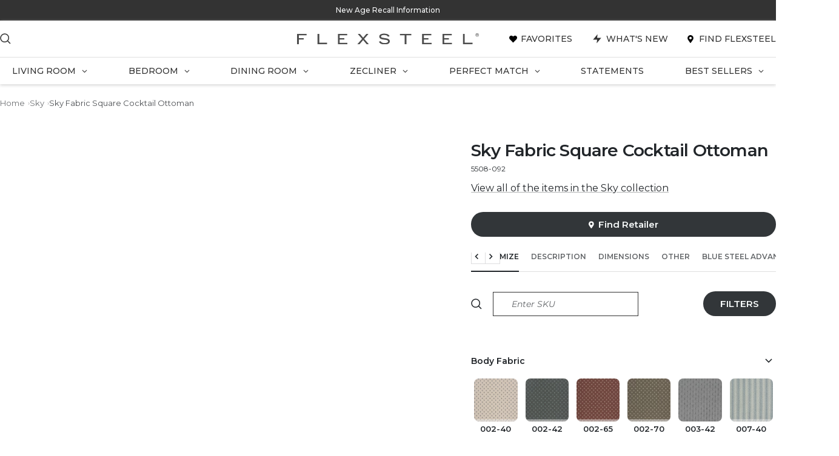

--- FILE ---
content_type: text/html; charset=utf-8
request_url: https://www.flexsteel.com/products/5508-092
body_size: 68228
content:
<!doctype html><html class="no-js flexsteel-theme" lang="en" dir="ltr">
<head>
    <meta charset="utf-8">
    <meta name="viewport" content="width=device-width, initial-scale=1.0, height=device-height, minimum-scale=1.0, maximum-scale=1.0">
    <meta name="theme-color" content="#ffffff">

    <title>Sky Square Cocktail Ottoman</title><meta name="description" content="You’ll experience the comfort of floating on a cloud with the Sky collection—modular seating that includes a sofa, loveseat, chair, ottomans and sectional components that combine to create different configurations. With hundreds of fabric upholstery options and three different arms styles to choose from, including track, slope, and flare, you can design Sky to perfectly suit your home. Featuring a sustainable wood frame, recessed legs and a low, deep profile, Sky offers a modern look that’s like a breath of fresh air. Surround yourself in lofty, luxurious comfort with removable, reversible seat and back cushions filled with CloudLux, a premium hypoallergenic polyester fill that feels just like down. Experience the comfort of floating on a cloud as you prop up your feet on the Sky square cocktail ottoman. Designed to complement the Sky collection of modular seating, this oversized ottoman can be placed against all Sky seating elements to provide a place to rest tired legs. Used alone, the cocktail ottoman is perfectly sized for a coffee table replacement, propped with an ottoman tray. Featuring a sustainable wood frame, recessed legs and a low, deep profile, this ottoman offers a modern look that’s like a breath of fresh air. Choose from hundreds of fabrics to create a look that’s all your own. Perfectly bumps up against the Sky loveseat, sofa, or sectional to make a chaise lounge, or can replace a coffee table as a standalone ottoman Sustainably sourced wood frame delivers exceptional durability Ottoman cushion contains a high-resiliency foam core with a soft fiber top Available in hundreds of fabric choices, including those with robust performance and sustainability characteristics Model Number: 5508-092"><link rel="canonical" href="https://www.flexsteel.com/products/5508-092"><link rel="shortcut icon" href="//www.flexsteel.com/cdn/shop/files/flexsteel-favicon.jpg?v=1722522451&width=96" type="image/png"><link rel="preconnect" href="https://cdn.shopify.com">
    <link rel="dns-prefetch" href="https://productreviews.shopifycdn.com">
    <link rel="dns-prefetch" href="https://www.google-analytics.com"><link rel="preconnect" href="https://fonts.shopifycdn.com" crossorigin><link rel="preload" as="style" href="//www.flexsteel.com/cdn/shop/t/1/assets/theme.css?v=182107876946647169871767192772">
    <link rel="preload" as="script" href="//www.flexsteel.com/cdn/shop/t/1/assets/vendor.js?v=32643890569905814191717428203">
    <link rel="preload" as="script" href="//www.flexsteel.com/cdn/shop/t/1/assets/theme.js?v=19016697212256031881765830999">
	<link href="//www.flexsteel.com/cdn/shop/t/1/assets/flexsteel.css?v=39132863076494869421765831300" rel="stylesheet" type="text/css" media="all" />
    <link rel="preload" as="script" href="//www.flexsteel.com/cdn/shop/t/1/assets/flexsteel.js?v=109448353953238737341740060530"><link rel="preload" as="fetch" href="/products/5508-092.js" crossorigin><link rel="preload" as="script" href="//www.flexsteel.com/cdn/shop/t/1/assets/flickity.js?v=176646718982628074891717428202"><meta property="og:type" content="product">
  <meta property="og:title" content="Sky Fabric Square Cocktail Ottoman">
  <meta property="product:price:amount" content="0.00">
  <meta property="product:price:currency" content="USD"><meta property="og:image" content="http://www.flexsteel.com/cdn/shop/files/5508-092_20250829_1.jpg?v=1756426533&width=1024">
  <meta property="og:image:secure_url" content="https://www.flexsteel.com/cdn/shop/files/5508-092_20250829_1.jpg?v=1756426533&width=1024">
  <meta property="og:image:width" content="2048">
  <meta property="og:image:height" content="2048"><meta property="og:description" content="You’ll experience the comfort of floating on a cloud with the Sky collection—modular seating that includes a sofa, loveseat, chair, ottomans and sectional components that combine to create different configurations. With hundreds of fabric upholstery options and three different arms styles to choose from, including track, slope, and flare, you can design Sky to perfectly suit your home. Featuring a sustainable wood frame, recessed legs and a low, deep profile, Sky offers a modern look that’s like a breath of fresh air. Surround yourself in lofty, luxurious comfort with removable, reversible seat and back cushions filled with CloudLux, a premium hypoallergenic polyester fill that feels just like down. Experience the comfort of floating on a cloud as you prop up your feet on the Sky square cocktail ottoman. Designed to complement the Sky collection of modular seating, this oversized ottoman can be placed against all Sky seating elements to provide a place to rest tired legs. Used alone, the cocktail ottoman is perfectly sized for a coffee table replacement, propped with an ottoman tray. Featuring a sustainable wood frame, recessed legs and a low, deep profile, this ottoman offers a modern look that’s like a breath of fresh air. Choose from hundreds of fabrics to create a look that’s all your own. Perfectly bumps up against the Sky loveseat, sofa, or sectional to make a chaise lounge, or can replace a coffee table as a standalone ottoman Sustainably sourced wood frame delivers exceptional durability Ottoman cushion contains a high-resiliency foam core with a soft fiber top Available in hundreds of fabric choices, including those with robust performance and sustainability characteristics Model Number: 5508-092"><meta property="og:url" content="https://www.flexsteel.com/products/5508-092">
<meta property="og:site_name" content="Flexsteel"><meta name="twitter:card" content="summary"><meta name="twitter:title" content="Sky Fabric Square Cocktail Ottoman">
  <meta name="twitter:description" content="Cradle Yourself In Cloud-Like Comfort Experience the comfort of floating on a cloud as you prop up your feet on the Sky square cocktail ottoman. Designed to complement the Sky collection of modular seating, this oversized ottoman can be placed against all Sky seating elements to provide a place to rest tired legs. Used alone, the cocktail ottoman is perfectly sized for a coffee table replacement, propped with an ottoman tray. Featuring a sustainable wood frame, recessed legs and a low, deep profile, this ottoman offers a modern look that’s like a breath of fresh air. Choose from hundreds of fabrics to create a look that’s all your own. Perfectly bumps up against the Sky loveseat, sofa, or sectional to make a chaise lounge, or can replace a coffee table as a standalone ottoman Sustainably sourced wood frame delivers exceptional"><meta name="twitter:image" content="https://www.flexsteel.com/cdn/shop/files/5508-092_20250829_1.jpg?v=1756426533&width=1200">
  <meta name="twitter:image:alt" content="">
    <script type="application/ld+json">{"@context":"http:\/\/schema.org\/","@id":"\/products\/5508-092#product","@type":"Product","brand":{"@type":"Brand","name":"Flexsteel"},"category":"Living Room Furniture","description":" Cradle Yourself In Cloud-Like Comfort  Experience the comfort of floating on a cloud as you prop up your feet on the Sky square cocktail ottoman. Designed to complement the Sky collection of modular seating, this oversized ottoman can be placed against all Sky seating elements to provide a place to rest tired legs. Used alone, the cocktail ottoman is perfectly sized for a coffee table replacement, propped with an ottoman tray. Featuring a sustainable wood frame, recessed legs and a low, deep profile, this ottoman offers a modern look that’s like a breath of fresh air. Choose from hundreds of fabrics to create a look that’s all your own.  Perfectly bumps up against the Sky loveseat, sofa, or sectional to make a chaise lounge, or can replace a coffee table as a standalone ottoman Sustainably sourced wood frame delivers exceptional durability Ottoman cushion contains a high-resiliency foam core with a soft fiber top Available in hundreds of fabric choices, including those with robust performance and sustainability characteristics Model Number: 5508-092  Dimensions 20H x 39W x 39L  ","image":"https:\/\/www.flexsteel.com\/cdn\/shop\/files\/5508-092_20250829_1.jpg?v=1756426533\u0026width=1920","name":"Sky Fabric Square Cocktail Ottoman","offers":{"@id":"\/products\/5508-092?variant=44289110507697#offer","@type":"Offer","availability":"http:\/\/schema.org\/OutOfStock","price":"0.00","priceCurrency":"USD","url":"https:\/\/www.flexsteel.com\/products\/5508-092?variant=44289110507697"},"sku":"5508-092","url":"https:\/\/www.flexsteel.com\/products\/5508-092"}</script><script type="application/ld+json">
  {
    "@context": "https://schema.org",
    "@type": "BreadcrumbList",
    "itemListElement": [{
        "@type": "ListItem",
        "position": 1,
        "name": "Home",
        "item": "https://www.flexsteel.com"
      },{
            "@type": "ListItem",
            "position": 2,
            "name": "Sky Fabric Square Cocktail Ottoman",
            "item": "https://www.flexsteel.com/products/5508-092"
          }]
  }
</script>
    <link rel="preload" href="//www.flexsteel.com/cdn/fonts/montserrat/montserrat_n4.81949fa0ac9fd2021e16436151e8eaa539321637.woff2" as="font" type="font/woff2" crossorigin><link rel="preload" href="//www.flexsteel.com/cdn/fonts/montserrat/montserrat_n4.81949fa0ac9fd2021e16436151e8eaa539321637.woff2" as="font" type="font/woff2" crossorigin><style>
  /* Typography (heading) */
  @font-face {
  font-family: Montserrat;
  font-weight: 400;
  font-style: normal;
  font-display: swap;
  src: url("//www.flexsteel.com/cdn/fonts/montserrat/montserrat_n4.81949fa0ac9fd2021e16436151e8eaa539321637.woff2") format("woff2"),
       url("//www.flexsteel.com/cdn/fonts/montserrat/montserrat_n4.a6c632ca7b62da89c3594789ba828388aac693fe.woff") format("woff");
}

@font-face {
  font-family: Montserrat;
  font-weight: 400;
  font-style: italic;
  font-display: swap;
  src: url("//www.flexsteel.com/cdn/fonts/montserrat/montserrat_i4.5a4ea298b4789e064f62a29aafc18d41f09ae59b.woff2") format("woff2"),
       url("//www.flexsteel.com/cdn/fonts/montserrat/montserrat_i4.072b5869c5e0ed5b9d2021e4c2af132e16681ad2.woff") format("woff");
}

/* Typography (body) */
  @font-face {
  font-family: Montserrat;
  font-weight: 400;
  font-style: normal;
  font-display: swap;
  src: url("//www.flexsteel.com/cdn/fonts/montserrat/montserrat_n4.81949fa0ac9fd2021e16436151e8eaa539321637.woff2") format("woff2"),
       url("//www.flexsteel.com/cdn/fonts/montserrat/montserrat_n4.a6c632ca7b62da89c3594789ba828388aac693fe.woff") format("woff");
}

@font-face {
  font-family: Montserrat;
  font-weight: 400;
  font-style: italic;
  font-display: swap;
  src: url("//www.flexsteel.com/cdn/fonts/montserrat/montserrat_i4.5a4ea298b4789e064f62a29aafc18d41f09ae59b.woff2") format("woff2"),
       url("//www.flexsteel.com/cdn/fonts/montserrat/montserrat_i4.072b5869c5e0ed5b9d2021e4c2af132e16681ad2.woff") format("woff");
}

@font-face {
  font-family: Montserrat;
  font-weight: 600;
  font-style: normal;
  font-display: swap;
  src: url("//www.flexsteel.com/cdn/fonts/montserrat/montserrat_n6.1326b3e84230700ef15b3a29fb520639977513e0.woff2") format("woff2"),
       url("//www.flexsteel.com/cdn/fonts/montserrat/montserrat_n6.652f051080eb14192330daceed8cd53dfdc5ead9.woff") format("woff");
}

@font-face {
  font-family: Montserrat;
  font-weight: 600;
  font-style: italic;
  font-display: swap;
  src: url("//www.flexsteel.com/cdn/fonts/montserrat/montserrat_i6.e90155dd2f004112a61c0322d66d1f59dadfa84b.woff2") format("woff2"),
       url("//www.flexsteel.com/cdn/fonts/montserrat/montserrat_i6.41470518d8e9d7f1bcdd29a447c2397e5393943f.woff") format("woff");
}

:root {--heading-color: 33, 37, 41;
    --text-color: 33, 37, 41;
    --background: 255, 255, 255;
    --secondary-background: 245, 245, 245;
    --border-color: 222, 222, 223;
    --border-color-darker: 166, 168, 169;
    --success-color: 46, 158, 123;
    --success-background: 213, 236, 229;
    --error-color: 222, 42, 42;
    --error-background: 253, 240, 240;
    --primary-button-background: 233, 234, 235;
    --primary-button-text-color: 51, 51, 51;
    --secondary-button-background: 50, 54, 57;
    --secondary-button-text-color: 247, 250, 250;
    --product-star-rating: 65, 116, 141;
    --product-on-sale-accent: 222, 42, 42;
    --product-sold-out-accent: 111, 113, 155;
    --product-custom-label-background: 64, 93, 230;
    --product-custom-label-text-color: 255, 255, 255;
    --product-custom-label-2-background: 243, 255, 52;
    --product-custom-label-2-text-color: 0, 0, 0;
    --product-low-stock-text-color: 222, 42, 42;
    --product-in-stock-text-color: 46, 158, 123;
    --loading-bar-background: 33, 37, 41;

    /* We duplicate some "base" colors as root colors, which is useful to use on drawer elements or popover without. Those should not be overridden to avoid issues */
    --root-heading-color: 33, 37, 41;
    --root-text-color: 33, 37, 41;
    --root-background: 255, 255, 255;
    --root-border-color: 222, 222, 223;
    --root-primary-button-background: 233, 234, 235;
    --root-primary-button-text-color: 51, 51, 51;

    --base-font-size: 16px;
    --heading-font-family: Montserrat, sans-serif;
    --heading-font-weight: bold;
    --heading-font-style: normal;
    --heading-text-transform: normal;
    --text-font-family: Montserrat, sans-serif;
    --text-font-weight: 400;
    --text-font-style: normal;
    --text-font-bold-weight: 600;

    /* Typography (font size) */
    --heading-xxsmall-font-size: 10px;
    --heading-xsmall-font-size: 10px;
    --heading-small-font-size: 11px;
    --heading-large-font-size: 32px;
    --heading-h1-font-size: 32px;
    --heading-h2-font-size: 28px;
    --heading-h3-font-size: 26px;
    --heading-h4-font-size: 22px;
    --heading-h5-font-size: 18px;
    --heading-h6-font-size: 16px;

    /* Control the look and feel of the theme by changing radius of various elements */
    --button-border-radius: 30px;
    --block-border-radius: 8px;
    --block-border-radius-reduced: 4px;
    --color-swatch-border-radius: 0px;

    /* Button size */
    --button-height: 48px;
    --button-small-height: 40px;

    /* Form related */
    --form-input-field-height: 48px;
    --form-input-gap: 16px;
    --form-submit-margin: 24px;

    /* Product listing related variables */
    --product-list-block-spacing: 32px;

    /* Video related */
    --play-button-background: 255, 255, 255;
    --play-button-arrow: 33, 37, 41;

    /* RTL support */
    --transform-logical-flip: 1;
    --transform-origin-start: left;
    --transform-origin-end: right;

    /* Other */
    --zoom-cursor-svg-url: url(//www.flexsteel.com/cdn/shop/t/1/assets/zoom-cursor.svg?v=10080670140639886461737469408);
    --arrow-right-svg-url: url(//www.flexsteel.com/cdn/shop/t/1/assets/arrow-right.svg?v=39513785421106337411717428211);
    --arrow-left-svg-url: url(//www.flexsteel.com/cdn/shop/t/1/assets/arrow-left.svg?v=130241833065437034751717428211);

    /* Some useful variables that we can reuse in our CSS. Some explanation are needed for some of them:
       - container-max-width-minus-gutters: represents the container max width without the edge gutters
       - container-outer-width: considering the screen width, represent all the space outside the container
       - container-outer-margin: same as container-outer-width but get set to 0 inside a container
       - container-inner-width: the effective space inside the container (minus gutters)
       - grid-column-width: represents the width of a single column of the grid
       - vertical-breather: this is a variable that defines the global "spacing" between sections, and inside the section
                            to create some "breath" and minimum spacing
     */
    --container-max-width: 1600px;
    --container-gutter: 24px;
    --container-max-width-minus-gutters: calc(var(--container-max-width) - (var(--container-gutter)) * 2);
    --container-outer-width: max(calc((100vw - var(--container-max-width-minus-gutters)) / 2), var(--container-gutter));
    --container-outer-margin: var(--container-outer-width);
    --container-inner-width: calc(100vw - var(--container-outer-width) * 2);

    --grid-column-count: 10;
    --grid-gap: 24px;
    --grid-column-width: calc((100vw - var(--container-outer-width) * 2 - var(--grid-gap) * (var(--grid-column-count) - 1)) / var(--grid-column-count));

    --vertical-breather: 48px;
    --vertical-breather-tight: 48px;

    /* Shopify related variables */
    --payment-terms-background-color: #ffffff;
  }

  @media screen and (min-width: 741px) {
    :root {
      --container-gutter: 40px;
      --grid-column-count: 20;
      --vertical-breather: 64px;
      --vertical-breather-tight: 64px;

      /* Typography (font size) */
      --heading-xsmall-font-size: 11px;
      --heading-small-font-size: 12px;
      --heading-large-font-size: 48px;
      --heading-h1-font-size: 48px;
      --heading-h2-font-size: 36px;
      --heading-h3-font-size: 28px;
      --heading-h4-font-size: 18px;
      --heading-h5-font-size: 17px;
      --heading-h6-font-size: 16px;

      /* Form related */
      --form-input-field-height: 52px;
      --form-submit-margin: 32px;

      /* Button size */
      --button-height: 52px;
      --button-small-height: 44px;
    }
  }

  @media screen and (min-width: 1200px) {
    :root {
      --vertical-breather: 80px;
      --vertical-breather-tight: 64px;
      --product-list-block-spacing: 48px;

      /* Typography */
      --heading-large-font-size: 58px;
      --heading-h1-font-size: 48px;
      --heading-h2-font-size: 36px;
      --heading-h3-font-size: 28px;
      --heading-h4-font-size: 18px;
      --heading-h5-font-size: 22px;
      --heading-h6-font-size: 16px;
    }
  }

  @media screen and (min-width: 1600px) {
    :root {
      --vertical-breather: 90px;
      --vertical-breather-tight: 64px;
    }
  }
</style>

    <script>
  // This allows to expose several variables to the global scope, to be used in scripts
  window.themeVariables = {
    settings: {
      direction: "ltr",
      pageType: "product",
      cartCount: 0,
      moneyFormat: "${{amount}}",
      moneyWithCurrencyFormat: "${{amount}} USD",
      showVendor: false,
      discountMode: "saving",
      currencyCodeEnabled: false,
      cartType: "page",
      cartCurrency: "USD",
      mobileZoomFactor: 2.5
    },

    routes: {
      host: "www.flexsteel.com",
      rootUrl: "\/",
      rootUrlWithoutSlash: '',
      cartUrl: "\/cart",
      cartAddUrl: "\/cart\/add",
      cartChangeUrl: "\/cart\/change",
      searchUrl: "\/search",
      predictiveSearchUrl: "\/search\/suggest",
      productRecommendationsUrl: "\/recommendations\/products"
    },

    strings: {
      accessibilityDelete: "Delete",
      accessibilityClose: "Close",
      collectionSoldOut: "Sold out",
      collectionDiscount: "Save @savings@",
      productSalePrice: "Sale price",
      productRegularPrice: "Regular price",
      productFormUnavailable: "Unavailable",
      productFormSoldOut: "Sold out",
      productFormPreOrder: "Pre-order",
      productFormAddToCart: "Add to cart",
      searchNoResults: "No results could be found.",
      searchNewSearch: "New search",
      searchProducts: "Products",
      searchArticles: "News \u0026amp; Events",
      searchPages: "Pages",
      searchCollections: "Collections",
      cartViewCart: "View cart",
      cartItemAdded: "Item added to your cart!",
      cartItemAddedShort: "Added to your cart!",
      cartAddOrderNote: "Add order note",
      cartEditOrderNote: "Edit order note",
      shippingEstimatorNoResults: "Sorry, we do not ship to your address.",
      shippingEstimatorOneResult: "There is one shipping rate for your address:",
      shippingEstimatorMultipleResults: "There are several shipping rates for your address:",
      shippingEstimatorError: "One or more error occurred while retrieving shipping rates:"
    },

    libs: {
      flickity: "\/\/www.flexsteel.com\/cdn\/shop\/t\/1\/assets\/flickity.js?v=176646718982628074891717428202",
      photoswipe: "\/\/www.flexsteel.com\/cdn\/shop\/t\/1\/assets\/photoswipe.js?v=132268647426145925301717428204",
      qrCode: "\/\/www.flexsteel.com\/cdn\/shopifycloud\/storefront\/assets\/themes_support\/vendor\/qrcode-3f2b403b.js"
    },

    breakpoints: {
      phone: 'screen and (max-width: 740px)',
      tablet: 'screen and (min-width: 741px) and (max-width: 999px)',
      tabletAndUp: 'screen and (min-width: 741px)',
      pocket: 'screen and (max-width: 999px)',
      lap: 'screen and (min-width: 1000px) and (max-width: 1199px)',
      lapAndUp: 'screen and (min-width: 1000px)',
      desktop: 'screen and (min-width: 1200px)',
      wide: 'screen and (min-width: 1400px)'
    }
  };

  window.addEventListener('pageshow', async () => {
    const cartContent = await (await fetch(`${window.themeVariables.routes.cartUrl}.js`, {cache: 'reload'})).json();
    document.documentElement.dispatchEvent(new CustomEvent('cart:refresh', {detail: {cart: cartContent}}));
  });

  if ('noModule' in HTMLScriptElement.prototype) {
    // Old browsers (like IE) that does not support module will be considered as if not executing JS at all
    document.documentElement.className = document.documentElement.className.replace('no-js', 'js');

    requestAnimationFrame(() => {
      const viewportHeight = (window.visualViewport ? window.visualViewport.height : document.documentElement.clientHeight);
      document.documentElement.style.setProperty('--window-height',viewportHeight + 'px');
    });
  }// We save the product ID in local storage to be eventually used for recently viewed section
    try {
      const items = JSON.parse(localStorage.getItem('theme:recently-viewed-products') || '[]');

      // We check if the current product already exists, and if it does not, we add it at the start
      if (!items.includes(8027768750257)) {
        items.unshift(8027768750257);
      }

      localStorage.setItem('theme:recently-viewed-products', JSON.stringify(items.slice(0, 20)));
    } catch (e) {
      // Safari in private mode does not allow setting item, we silently fail
    }</script>

    <link rel="stylesheet" href="//www.flexsteel.com/cdn/shop/t/1/assets/theme.css?v=182107876946647169871767192772">
    <link href='https://unpkg.com/boxicons@2.1.4/css/boxicons.min.css' rel='stylesheet'>

    <script src="//www.flexsteel.com/cdn/shop/t/1/assets/vendor.js?v=32643890569905814191717428203" defer></script>
    <script src="//www.flexsteel.com/cdn/shop/t/1/assets/theme.js?v=19016697212256031881765830999" defer></script>
    <script src="//www.flexsteel.com/cdn/shop/t/1/assets/flexsteel.js?v=109448353953238737341740060530" defer></script>
    

    <script>window.performance && window.performance.mark && window.performance.mark('shopify.content_for_header.start');</script><meta id="shopify-digital-wallet" name="shopify-digital-wallet" content="/65403650225/digital_wallets/dialog">
<meta name="shopify-checkout-api-token" content="cf4b5929b2ee89c03363dc8647ab605f">
<meta id="in-context-paypal-metadata" data-shop-id="65403650225" data-venmo-supported="true" data-environment="production" data-locale="en_US" data-paypal-v4="true" data-currency="USD">
<link rel="alternate" type="application/json+oembed" href="https://www.flexsteel.com/products/5508-092.oembed">
<script async="async" src="/checkouts/internal/preloads.js?locale=en-US"></script>
<script id="shopify-features" type="application/json">{"accessToken":"cf4b5929b2ee89c03363dc8647ab605f","betas":["rich-media-storefront-analytics"],"domain":"www.flexsteel.com","predictiveSearch":true,"shopId":65403650225,"locale":"en"}</script>
<script>var Shopify = Shopify || {};
Shopify.shop = "flexsteeldev.myshopify.com";
Shopify.locale = "en";
Shopify.currency = {"active":"USD","rate":"1.0"};
Shopify.country = "US";
Shopify.theme = {"name":"Flexsteel-com\/main","id":137367093425,"schema_name":"Focal","schema_version":"11.2.1","theme_store_id":null,"role":"main"};
Shopify.theme.handle = "null";
Shopify.theme.style = {"id":null,"handle":null};
Shopify.cdnHost = "www.flexsteel.com/cdn";
Shopify.routes = Shopify.routes || {};
Shopify.routes.root = "/";</script>
<script type="module">!function(o){(o.Shopify=o.Shopify||{}).modules=!0}(window);</script>
<script>!function(o){function n(){var o=[];function n(){o.push(Array.prototype.slice.apply(arguments))}return n.q=o,n}var t=o.Shopify=o.Shopify||{};t.loadFeatures=n(),t.autoloadFeatures=n()}(window);</script>
<script id="shop-js-analytics" type="application/json">{"pageType":"product"}</script>
<script defer="defer" async type="module" src="//www.flexsteel.com/cdn/shopifycloud/shop-js/modules/v2/client.init-shop-cart-sync_BdyHc3Nr.en.esm.js"></script>
<script defer="defer" async type="module" src="//www.flexsteel.com/cdn/shopifycloud/shop-js/modules/v2/chunk.common_Daul8nwZ.esm.js"></script>
<script type="module">
  await import("//www.flexsteel.com/cdn/shopifycloud/shop-js/modules/v2/client.init-shop-cart-sync_BdyHc3Nr.en.esm.js");
await import("//www.flexsteel.com/cdn/shopifycloud/shop-js/modules/v2/chunk.common_Daul8nwZ.esm.js");

  window.Shopify.SignInWithShop?.initShopCartSync?.({"fedCMEnabled":true,"windoidEnabled":true});

</script>
<script>(function() {
  var isLoaded = false;
  function asyncLoad() {
    if (isLoaded) return;
    isLoaded = true;
    var urls = ["\/\/cdn.shopify.com\/proxy\/3f06d56c99256b94c18ad7c5ed0933b60ecc0d21e3e3c99faea5a4c59c7c7175\/apps.bazaarvoice.com\/deployments\/flexsteel\/flexsteelcomshopify\/production\/en_US\/bv.js?shop=flexsteeldev.myshopify.com\u0026sp-cache-control=cHVibGljLCBtYXgtYWdlPTkwMA"];
    for (var i = 0; i < urls.length; i++) {
      var s = document.createElement('script');
      s.type = 'text/javascript';
      s.async = true;
      s.src = urls[i];
      var x = document.getElementsByTagName('script')[0];
      x.parentNode.insertBefore(s, x);
    }
  };
  if(window.attachEvent) {
    window.attachEvent('onload', asyncLoad);
  } else {
    window.addEventListener('load', asyncLoad, false);
  }
})();</script>
<script id="__st">var __st={"a":65403650225,"offset":-18000,"reqid":"ad854c6e-3c75-4c93-87d2-bb071545ac3e-1769031850","pageurl":"www.flexsteel.com\/products\/5508-092","u":"bb97cf60000c","p":"product","rtyp":"product","rid":8027768750257};</script>
<script>window.ShopifyPaypalV4VisibilityTracking = true;</script>
<script id="captcha-bootstrap">!function(){'use strict';const t='contact',e='account',n='new_comment',o=[[t,t],['blogs',n],['comments',n],[t,'customer']],c=[[e,'customer_login'],[e,'guest_login'],[e,'recover_customer_password'],[e,'create_customer']],r=t=>t.map((([t,e])=>`form[action*='/${t}']:not([data-nocaptcha='true']) input[name='form_type'][value='${e}']`)).join(','),a=t=>()=>t?[...document.querySelectorAll(t)].map((t=>t.form)):[];function s(){const t=[...o],e=r(t);return a(e)}const i='password',u='form_key',d=['recaptcha-v3-token','g-recaptcha-response','h-captcha-response',i],f=()=>{try{return window.sessionStorage}catch{return}},m='__shopify_v',_=t=>t.elements[u];function p(t,e,n=!1){try{const o=window.sessionStorage,c=JSON.parse(o.getItem(e)),{data:r}=function(t){const{data:e,action:n}=t;return t[m]||n?{data:e,action:n}:{data:t,action:n}}(c);for(const[e,n]of Object.entries(r))t.elements[e]&&(t.elements[e].value=n);n&&o.removeItem(e)}catch(o){console.error('form repopulation failed',{error:o})}}const l='form_type',E='cptcha';function T(t){t.dataset[E]=!0}const w=window,h=w.document,L='Shopify',v='ce_forms',y='captcha';let A=!1;((t,e)=>{const n=(g='f06e6c50-85a8-45c8-87d0-21a2b65856fe',I='https://cdn.shopify.com/shopifycloud/storefront-forms-hcaptcha/ce_storefront_forms_captcha_hcaptcha.v1.5.2.iife.js',D={infoText:'Protected by hCaptcha',privacyText:'Privacy',termsText:'Terms'},(t,e,n)=>{const o=w[L][v],c=o.bindForm;if(c)return c(t,g,e,D).then(n);var r;o.q.push([[t,g,e,D],n]),r=I,A||(h.body.append(Object.assign(h.createElement('script'),{id:'captcha-provider',async:!0,src:r})),A=!0)});var g,I,D;w[L]=w[L]||{},w[L][v]=w[L][v]||{},w[L][v].q=[],w[L][y]=w[L][y]||{},w[L][y].protect=function(t,e){n(t,void 0,e),T(t)},Object.freeze(w[L][y]),function(t,e,n,w,h,L){const[v,y,A,g]=function(t,e,n){const i=e?o:[],u=t?c:[],d=[...i,...u],f=r(d),m=r(i),_=r(d.filter((([t,e])=>n.includes(e))));return[a(f),a(m),a(_),s()]}(w,h,L),I=t=>{const e=t.target;return e instanceof HTMLFormElement?e:e&&e.form},D=t=>v().includes(t);t.addEventListener('submit',(t=>{const e=I(t);if(!e)return;const n=D(e)&&!e.dataset.hcaptchaBound&&!e.dataset.recaptchaBound,o=_(e),c=g().includes(e)&&(!o||!o.value);(n||c)&&t.preventDefault(),c&&!n&&(function(t){try{if(!f())return;!function(t){const e=f();if(!e)return;const n=_(t);if(!n)return;const o=n.value;o&&e.removeItem(o)}(t);const e=Array.from(Array(32),(()=>Math.random().toString(36)[2])).join('');!function(t,e){_(t)||t.append(Object.assign(document.createElement('input'),{type:'hidden',name:u})),t.elements[u].value=e}(t,e),function(t,e){const n=f();if(!n)return;const o=[...t.querySelectorAll(`input[type='${i}']`)].map((({name:t})=>t)),c=[...d,...o],r={};for(const[a,s]of new FormData(t).entries())c.includes(a)||(r[a]=s);n.setItem(e,JSON.stringify({[m]:1,action:t.action,data:r}))}(t,e)}catch(e){console.error('failed to persist form',e)}}(e),e.submit())}));const S=(t,e)=>{t&&!t.dataset[E]&&(n(t,e.some((e=>e===t))),T(t))};for(const o of['focusin','change'])t.addEventListener(o,(t=>{const e=I(t);D(e)&&S(e,y())}));const B=e.get('form_key'),M=e.get(l),P=B&&M;t.addEventListener('DOMContentLoaded',(()=>{const t=y();if(P)for(const e of t)e.elements[l].value===M&&p(e,B);[...new Set([...A(),...v().filter((t=>'true'===t.dataset.shopifyCaptcha))])].forEach((e=>S(e,t)))}))}(h,new URLSearchParams(w.location.search),n,t,e,['guest_login'])})(!0,!0)}();</script>
<script integrity="sha256-4kQ18oKyAcykRKYeNunJcIwy7WH5gtpwJnB7kiuLZ1E=" data-source-attribution="shopify.loadfeatures" defer="defer" src="//www.flexsteel.com/cdn/shopifycloud/storefront/assets/storefront/load_feature-a0a9edcb.js" crossorigin="anonymous"></script>
<script data-source-attribution="shopify.dynamic_checkout.dynamic.init">var Shopify=Shopify||{};Shopify.PaymentButton=Shopify.PaymentButton||{isStorefrontPortableWallets:!0,init:function(){window.Shopify.PaymentButton.init=function(){};var t=document.createElement("script");t.src="https://www.flexsteel.com/cdn/shopifycloud/portable-wallets/latest/portable-wallets.en.js",t.type="module",document.head.appendChild(t)}};
</script>
<script data-source-attribution="shopify.dynamic_checkout.buyer_consent">
  function portableWalletsHideBuyerConsent(e){var t=document.getElementById("shopify-buyer-consent"),n=document.getElementById("shopify-subscription-policy-button");t&&n&&(t.classList.add("hidden"),t.setAttribute("aria-hidden","true"),n.removeEventListener("click",e))}function portableWalletsShowBuyerConsent(e){var t=document.getElementById("shopify-buyer-consent"),n=document.getElementById("shopify-subscription-policy-button");t&&n&&(t.classList.remove("hidden"),t.removeAttribute("aria-hidden"),n.addEventListener("click",e))}window.Shopify?.PaymentButton&&(window.Shopify.PaymentButton.hideBuyerConsent=portableWalletsHideBuyerConsent,window.Shopify.PaymentButton.showBuyerConsent=portableWalletsShowBuyerConsent);
</script>
<script data-source-attribution="shopify.dynamic_checkout.cart.bootstrap">document.addEventListener("DOMContentLoaded",(function(){function t(){return document.querySelector("shopify-accelerated-checkout-cart, shopify-accelerated-checkout")}if(t())Shopify.PaymentButton.init();else{new MutationObserver((function(e,n){t()&&(Shopify.PaymentButton.init(),n.disconnect())})).observe(document.body,{childList:!0,subtree:!0})}}));
</script>
<link id="shopify-accelerated-checkout-styles" rel="stylesheet" media="screen" href="https://www.flexsteel.com/cdn/shopifycloud/portable-wallets/latest/accelerated-checkout-backwards-compat.css" crossorigin="anonymous">
<style id="shopify-accelerated-checkout-cart">
        #shopify-buyer-consent {
  margin-top: 1em;
  display: inline-block;
  width: 100%;
}

#shopify-buyer-consent.hidden {
  display: none;
}

#shopify-subscription-policy-button {
  background: none;
  border: none;
  padding: 0;
  text-decoration: underline;
  font-size: inherit;
  cursor: pointer;
}

#shopify-subscription-policy-button::before {
  box-shadow: none;
}

      </style>

<script>window.performance && window.performance.mark && window.performance.mark('shopify.content_for_header.end');</script>

    

     

<script type="text/javascript">
    (function(c,l,a,r,i,t,y){
        c[a]=c[a]||function(){(c[a].q=c[a].q||[]).push(arguments)};
        t=l.createElement(r);t.async=1;t.src="https://www.clarity.ms/tag/"+i;
        y=l.getElementsByTagName(r)[0];y.parentNode.insertBefore(t,y);
    })(window, document, "clarity", "script", "quu8vyqx76");
</script>
    <!-- BOOMERANG DIRECT-->


<!-- Start of HubSpot Embed Code -->

<!-- End of HubSpot Embed Code -->

    <!-- Meta Pixel Code -->
<!-- <script>
!function(f,b,e,v,n,t,s)
{if(f.fbq)return;n=f.fbq=function(){n.callMethod?
n.callMethod.apply(n,arguments):n.queue.push(arguments)};
if(!f._fbq)f._fbq=n;n.push=n;n.loaded=!0;n.version='2.0';
n.queue=[];t=b.createElement(e);t.async=!0;
t.src=v;s=b.getElementsByTagName(e)[0];
s.parentNode.insertBefore(t,s)}(window, document,'script',
'https://connect.facebook.net/en_US/fbevents.js');
fbq('init', '304174163540217');
fbq('track', 'PageView');
</script>
<noscript><img height="1" width="1" style="display:none"
src="https://www.facebook.com/tr?id=304174163540217&ev=PageView&noscript=1"
/></noscript> -->
<!-- End Meta Pixel Code -->

  <!-- Google Tag Manager -->
<!-- <script>(function(w,d,s,l,i){w[l]=w[l]||[];w[l].push({'gtm.start':
new Date().getTime(),event:'gtm.js'});var f=d.getElementsByTagName(s)[0],
j=d.createElement(s),dl=l!='dataLayer'?'&l='+l:'';j.async=true;j.src=
'https://www.googletagmanager.com/gtm.js?id='+i+dl;f.parentNode.insertBefore(j,f);
})(window,document,'script','dataLayer','GTM-5K8HJB6L');</script> -->
<!-- End Google Tag Manager -->

<!-- Google Tag Manager -->
<script>(function(w,d,s,l,i){w[l]=w[l]||[];w[l].push({'gtm.start':
new Date().getTime(),event:'gtm.js'});var f=d.getElementsByTagName(s)[0],
j=d.createElement(s),dl=l!='dataLayer'?'&l='+l:'';j.async=true;j.src=
'https://www.googletagmanager.com/gtm.js?id='+i+dl;f.parentNode.insertBefore(j,f);
})(window,document,'script','dataLayer','GTM-N56W4PH');</script>
<!-- End Google Tag Manager -->

  <!-- BEGIN app block: shopify://apps/noindexly/blocks/gropulse-noindex/1ebb161d-2855-45b0-be8b-0de45dbb5725 -->










<!-- END app block --><!-- BEGIN app block: shopify://apps/globo-mega-menu/blocks/app-embed/7a00835e-fe40-45a5-a615-2eb4ab697b58 -->
<link href="//cdn.shopify.com/extensions/019b6e53-04e2-713c-aa06-5bced6079bf6/menufrontend-304/assets/main-navigation-styles.min.css" rel="stylesheet" type="text/css" media="all" />
<link href="//cdn.shopify.com/extensions/019b6e53-04e2-713c-aa06-5bced6079bf6/menufrontend-304/assets/theme-styles.min.css" rel="stylesheet" type="text/css" media="all" />
<script type="text/javascript" hs-ignore data-cookieconsent="ignore" data-ccm-injected>
document.getElementsByTagName('html')[0].classList.add('globo-menu-loading');
window.GloboMenuConfig = window.GloboMenuConfig || {}
window.GloboMenuConfig.curLocale = "en";
window.GloboMenuConfig.shop = "flexsteeldev.myshopify.com";
window.GloboMenuConfig.GloboMenuLocale = "en";
window.GloboMenuConfig.locale = "en";
window.menuRootUrl = "";
window.GloboMenuCustomer = false;
window.GloboMenuAssetsUrl = 'https://cdn.shopify.com/extensions/019b6e53-04e2-713c-aa06-5bced6079bf6/menufrontend-304/assets/';
window.GloboMenuFilesUrl = '//www.flexsteel.com/cdn/shop/files/';
window.GloboMenuLinklists = {"main-menu": [{'url' :"\/collections\/living-room", 'title': "Living Room"},{'url' :"\/collections\/bedroom", 'title': "Bedroom"},{'url' :"\/collections\/dining-room", 'title': "Dining Room"},{'url' :"https:\/\/zecliner.com\/", 'title': "Zecliner"},{'url' :"\/pages\/perfect-match", 'title': "Perfect Match"},{'url' :"\/collections", 'title': "Collections"}],"footer": [{'url' :"\/pages\/warranty", 'title': "Warranty"},{'url' :"https:\/\/ir.flexsteel.com\/", 'title': "Investors"},{'url' :"\/pages\/general-certificates-of-conformity", 'title': "General Certificates of Conformity"},{'url' :"\/pages\/faqs", 'title': "FAQs"},{'url' :"\/pages\/contact", 'title': "Contact Us"},{'url' :"\/pages\/retailer-opportunities", 'title': "Retailer Opportunities"},{'url' :"https:\/\/backroom.flexsteel.com\/", 'title': "Backroom Login"}],"flexsteel-header-right": [{'url' :"#st-wishlist-details-button", 'title': "Favorites"},{'url' :"https:\/\/www.flexsteel.com\/pages\/whats-new", 'title': "What's New"},{'url' :"\/pages\/store-locator", 'title': "Find Flexsteel"}],"menu-middle": [{'url' :"\/pages\/performance-materials", 'title': "Performance Materials"},{'url' :"\/pages\/whats-new", 'title': "What's New"},{'url' :"https:\/\/flexsteelstore.com", 'title': "Store"}],"design-details": [{'url' :"\/pages\/blue-steel-spring", 'title': "Blue Steel Spring"},{'url' :"\/pages\/request-swatches", 'title': "Material Wall\/Swatch Samples"},{'url' :"\/pages\/new-materials", 'title': "New Materials"},{'url' :"\/pages\/custom-upholstery", 'title': "Custom Upholstery"},{'url' :"\/pages\/performance-materials", 'title': "Performance Materials"},{'url' :"\/pages\/kashmira", 'title': "Kashmira"},{'url' :"\/pages\/leather", 'title': "Leather"}],"why-flexsteel": [{'url' :"\/pages\/about-us", 'title': "About Us"},{'url' :"\/pages\/corporate-responsibility", 'title': "Corporate Responsibility"},{'url' :"\/pages\/news-events", 'title': "News \u0026 Events"},{'url' :"\/pages\/careers", 'title': "Careers"},{'url' :"\/pages\/privacy-policy", 'title': "Privacy Policy"},{'url' :"\/pages\/terms-conditions", 'title': "Terms \u0026 Conditions"}],"customer-account-main-menu": [{'url' :"\/", 'title': "Shop"},{'url' :"https:\/\/shopify.com\/65403650225\/account\/orders?locale=en\u0026region_country=US", 'title': "Orders"}]}
window.GloboMenuConfig.is_app_embedded = true;
window.showAdsInConsole = true;
</script>

<script hs-ignore data-cookieconsent="ignore" data-ccm-injected type="text/javascript">
  window.GloboMenus = window.GloboMenus || [];
  var menuKey = 65203;
  window.GloboMenus[menuKey] = window.GloboMenus[menuKey] || {};
  window.GloboMenus[menuKey].id = menuKey;window.GloboMenus[menuKey].replacement = {"type":"auto","main_menu":"main-menu","mobile_menu":"main-menu","main_menu_selector":null,"mobile_menu_selector":null};window.GloboMenus[menuKey].type = "main";
  window.GloboMenus[menuKey].schedule = {"enable":false,"from":"0","to":"0"};
  window.GloboMenus[menuKey].settings ={"font":{"tab_fontsize":"14","menu_fontsize":"14","tab_fontfamily":"Montserrat","tab_fontweight":"regular","menu_fontfamily":"Montserrat","menu_fontweight":"500","tab_fontfamily_2":"Lato","menu_fontfamily_2":"Lato","submenu_text_fontsize":"13","tab_fontfamily_custom":false,"menu_fontfamily_custom":false,"submenu_text_fontfamily":"Montserrat","submenu_text_fontweight":"regular","submenu_heading_fontsize":"14","submenu_text_fontfamily_2":"Arimo","submenu_heading_fontfamily":"Montserrat","submenu_heading_fontweight":"600","submenu_description_fontsize":"12","submenu_heading_fontfamily_2":"Bitter","submenu_description_fontfamily":"Montserrat","submenu_description_fontweight":"regular","submenu_text_fontfamily_custom":false,"submenu_description_fontfamily_2":"Indie Flower","submenu_heading_fontfamily_custom":false,"submenu_description_fontfamily_custom":false},"color":{"menu_text":"rgba(51, 51, 51, 1)","menu_border":"rgba(255, 255, 255, 1)","submenu_text":"#313131","atc_text_color":"#FFFFFF","submenu_border":"#d1d1d1","menu_background":"rgba(255, 255, 255, 1)","menu_text_hover":"rgba(112, 115, 114, 1)","sale_text_color":"#ffffff","submenu_heading":"rgba(51, 51, 51, 1)","tab_heading_color":"rgba(51, 51, 51, 1)","soldout_text_color":"#757575","submenu_background":"#ffffff","submenu_text_hover":"#000000","submenu_description":"#969696","atc_background_color":"rgba(51, 51, 51, 1)","atc_text_color_hover":"#FFFFFF","tab_background_hover":"#d9d9d9","menu_background_hover":"rgba(255, 255, 255, 1)","sale_background_color":"rgba(51, 51, 51, 1)","soldout_background_color":"#d5d5d5","tab_heading_active_color":"#000000","submenu_description_hover":"rgba(0, 0, 0, 1)","atc_background_color_hover":"#000000"},"general":{"align":"center","border":true,"search":false,"trigger":"click_toggle","atcButton":false,"max_width":"1600","indicators":true,"responsive":"1200","transition":"shiftup","orientation":"horizontal","menu_padding":20,"carousel_loop":true,"mobile_border":true,"mobile_trigger":"click_toggle","submenu_border":true,"tab_lineheight":48,"menu_lineheight":30,"lazy_load_enable":true,"transition_delay":"0","transition_speed":"100","submenu_max_width":"1200","carousel_auto_play":true,"dropdown_lineheight":"50","linklist_lineheight":30,"mobile_sticky_header":true,"desktop_sticky_header":true},"language":{"name":"Name","sale":"Sale","send":"Send","view":"View details","email":"Email","phone":"Phone Number","search":"Search for...","message":"Message","sold_out":"Sold out","add_to_cart":"Add to cart"}};
  window.GloboMenus[menuKey].itemsLength = 7;
</script><script type="template/html" id="globoMenu65203HTML"><ul class="gm-menu gm-menu-65203 gm-bordered gm-mobile-bordered gm-has-retractor gm-submenu-align-center gm-menu-trigger-click_toggle gm-transition-shiftup" data-menu-id="65203" data-transition-speed="100" data-transition-delay="0">
<li data-gmmi="0" data-gmdi="0" class="gm-item gm-level-0 gm-has-submenu gm-submenu-aliexpress gm-submenu-align-full"><a class="gm-target" title="LIVING ROOM"><span class="gm-text">LIVING ROOM</span><span class="gm-retractor"></span></a><div 
      class="gm-submenu gm-aliexpress" 
      style=""
    ><div style="" class="submenu-background"></div>
      <ul class="gm-grid">
<li class="gm-item gm-grid-item gmcol-full gm-has-submenu">
    <div class="gm-tabs gm-tabs-left"><ul class="gm-tab-links">
<li class="gm-item gm-active" data-tab-index="0"><a class="gm-target" title="OVERVIEW" href="https://www.flexsteel.com/collections/living-room"><span class="gm-text">OVERVIEW</span></a></li>
<li class="gm-item gm-has-submenu" data-tab-index="1"><a class="gm-target" title="CHAIRS &amp; OTTOMANS" href="https://www.flexsteel.com/collections/living-room-chairs-and-ottomans"><span class="gm-text">CHAIRS & OTTOMANS</span><span class="gm-retractor"></span></a></li>
<li class="gm-item gm-has-submenu" data-tab-index="2"><a class="gm-target" title="RECLINERS" href="https://www.flexsteel.com/collections/living-room-recliners"><span class="gm-text">RECLINERS</span><span class="gm-retractor"></span></a></li>
<li class="gm-item gm-has-submenu" data-tab-index="3"><a class="gm-target" title="SOFAS" href="https://www.flexsteel.com/collections/living-room-sofas"><span class="gm-text">SOFAS</span><span class="gm-retractor"></span></a></li>
<li class="gm-item gm-has-submenu" data-tab-index="4"><a class="gm-target" title="SECTIONALS" href="https://www.flexsteel.com/collections/living-room-sectionals"><span class="gm-text">SECTIONALS</span><span class="gm-retractor"></span></a></li>
<li class="gm-item gm-has-submenu" data-tab-index="5"><a class="gm-target" title="SLEEPERS" href="https://www.flexsteel.com/collections/living-room-sleepers"><span class="gm-text">SLEEPERS</span><span class="gm-retractor"></span></a></li>
<li class="gm-item gm-has-submenu" data-tab-index="6"><a class="gm-target" title="RECLINING FURNITURE" href="https://www.flexsteel.com/collections/living-room-reclining-furniture"><span class="gm-text">RECLINING FURNITURE</span><span class="gm-retractor"></span></a></li>
<li class="gm-item gm-has-submenu" data-tab-index="7"><a class="gm-target" title="LIFT RECLINERS" href="https://www.flexsteel.com/collections/living-room-lift-recliners"><span class="gm-text">LIFT RECLINERS</span><span class="gm-retractor"></span></a></li>
<li class="gm-item gm-has-submenu" data-tab-index="8"><a class="gm-target" title="COFFEE &amp; SIDE TABLES" href="https://www.flexsteel.com/collections/living-room-coffee-side-tables"><span class="gm-text">COFFEE & SIDE TABLES</span><span class="gm-retractor"></span></a></li>
<li class="gm-item gm-has-submenu" data-tab-index="9"><a class="gm-target" title="BOOKCASES &amp; CABINETS" href="https://www.flexsteel.com/collections/living-room-storage"><span class="gm-text">BOOKCASES & CABINETS</span><span class="gm-retractor"></span></a></li></ul>
    <ul class="gm-tab-contents">
<li data-tab-index="0" class="gm-tab-content gm-active">
</li>
<li data-tab-index="1" class="gm-tab-content hc"><ul class="gm-tab-panel">
<li class="gm-item gm-grid-item gmcol-3 gm-image-1">
    <div class="gm-image"  style="--gm-item-image-width:auto">
      <a title="Kingman" href="https://www.flexsteel.com/collections/all?sort_by=title-ascending&filter.p.m.salsify.group_name_collection=Kingman"><img
            srcSet="[data-uri]"
            data-sizes="auto"
            data-src="//www.flexsteel.com/cdn/shop/files/1733928149_0_{width}x.jpg?v=9808059362265109147"
            width=""
            height=""
            data-widths="[40, 100, 140, 180, 250, 260, 275, 305, 440, 610, 720, 930, 1080, 1200, 1640, 2048]"
            class="gmlazyload "
            alt="Kingman"
            title="Kingman"
          /><div class="gm-target">
          <span class="gm-text">
            Kingman
</span>
        </div></a>
    </div>
  </li>
<li class="gm-item gm-grid-item gmcol-3 gm-image-1">
    <div class="gm-image"  style="--gm-item-image-width:auto">
      <a title="Jupiter" href="https://www.flexsteel.com/collections/all?sort_by=title-ascending&filter.p.m.salsify.group_name_collection=Jupiter"><img
            srcSet="[data-uri]"
            data-sizes="auto"
            data-src="//www.flexsteel.com/cdn/shop/files/1733928576_0_{width}x.jpg?v=11342188533335755751"
            width=""
            height=""
            data-widths="[40, 100, 140, 180, 250, 260, 275, 305, 440, 610, 720, 930, 1080, 1200, 1640, 2048]"
            class="gmlazyload "
            alt="Jupiter"
            title="Jupiter"
          /><div class="gm-target">
          <span class="gm-text">
            Jupiter
</span>
        </div></a>
    </div>
  </li>
<li class="gm-item gm-grid-item gmcol-3 gm-image-1">
    <div class="gm-image"  style="--gm-item-image-width:auto">
      <a title="Ace" href="https://www.flexsteel.com/collections/all?sort_by=title-ascending&filter.p.m.salsify.group_name_collection=Ace"><img
            srcSet="[data-uri]"
            data-sizes="auto"
            data-src="//www.flexsteel.com/cdn/shop/files/1733928677_0_{width}x.jpg?v=15880753816100020004"
            width=""
            height=""
            data-widths="[40, 100, 140, 180, 250, 260, 275, 305, 440, 610, 720, 930, 1080, 1200, 1640, 2048]"
            class="gmlazyload "
            alt="Ace"
            title="Ace"
          /><div class="gm-target">
          <span class="gm-text">
            Ace
</span>
        </div></a>
    </div>
  </li>
<li class="gm-item gm-grid-item gmcol-3 gm-image-1">
    <div class="gm-image"  style="--gm-item-image-width:auto">
      <a title="Murph" href="https://www.flexsteel.com/collections/all?sort_by=title-ascending&filter.p.m.salsify.group_name_collection=Murph"><img
            srcSet="[data-uri]"
            data-sizes="auto"
            data-src="//www.flexsteel.com/cdn/shop/files/1733930334_0_{width}x.jpg?v=5196531583893767685"
            width=""
            height=""
            data-widths="[40, 100, 140, 180, 250, 260, 275, 305, 440, 610, 720, 930, 1080, 1200, 1640, 2048]"
            class="gmlazyload "
            alt="Murph"
            title="Murph"
          /><div class="gm-target">
          <span class="gm-text">
            Murph
</span>
        </div></a>
    </div>
  </li>
<li class="gm-item gm-grid-item gmcol-4 view-all_btn">
    <div class="gm-html"><div class="gm-html-inner"><a href="https://www.flexsteel.com/collections/living-room-chairs-and-ottomans"><button style="all: unset; text-decoration: underline; color: #333; cursor: pointer;">View All →</button></a></div></div>
  </li></ul>
</li>
<li data-tab-index="2" class="gm-tab-content hc"><ul class="gm-tab-panel">
<li class="gm-item gm-grid-item gmcol-3 gm-image-1">
    <div class="gm-image"  style="--gm-item-image-width:auto">
      <a title="Perfect Match - Refined" href="https://www.flexsteel.com/collections/all?sort_by=title-ascending&filter.p.m.salsify.group_name_collection=Refined"><img
            srcSet="[data-uri]"
            data-sizes="auto"
            data-src="//www.flexsteel.com/cdn/shop/files/1734021192_0_{width}x.jpg?v=5726551508315475566"
            width=""
            height=""
            data-widths="[40, 100, 140, 180, 250, 260, 275, 305, 440, 610, 720, 930, 1080, 1200, 1640, 2048]"
            class="gmlazyload "
            alt="Perfect Match - Refined"
            title="Perfect Match - Refined"
          /><div class="gm-target">
          <span class="gm-text">
            Perfect Match - Refined
</span>
        </div></a>
    </div>
  </li>
<li class="gm-item gm-grid-item gmcol-3 gm-image-1">
    <div class="gm-image"  style="--gm-item-image-width:auto">
      <a title="Arlo" href="https://www.flexsteel.com/collections/living-room-recliners?sort_by=created-descending&filter.p.m.salsify.group_name_collection=Arlo"><img
            srcSet="[data-uri]"
            data-sizes="auto"
            data-src="//www.flexsteel.com/cdn/shop/files/1733931370_0_{width}x.jpg?v=6260564666902708248"
            width=""
            height=""
            data-widths="[40, 100, 140, 180, 250, 260, 275, 305, 440, 610, 720, 930, 1080, 1200, 1640, 2048]"
            class="gmlazyload "
            alt="Arlo"
            title="Arlo"
          /><div class="gm-target">
          <span class="gm-text">
            Arlo
</span>
        </div></a>
    </div>
  </li>
<li class="gm-item gm-grid-item gmcol-3 gm-image-1">
    <div class="gm-image"  style="--gm-item-image-width:auto">
      <a title="Catalina" href="https://www.flexsteel.com/collections/living-room-recliners?sort_by=created-descending&filter.p.m.salsify.group_name_collection=Catalina"><img
            srcSet="[data-uri]"
            data-sizes="auto"
            data-src="//www.flexsteel.com/cdn/shop/files/1733931571_0_{width}x.jpg?v=1633954635806764520"
            width=""
            height=""
            data-widths="[40, 100, 140, 180, 250, 260, 275, 305, 440, 610, 720, 930, 1080, 1200, 1640, 2048]"
            class="gmlazyload "
            alt="Catalina"
            title="Catalina"
          /><div class="gm-target">
          <span class="gm-text">
            Catalina
</span>
        </div></a>
    </div>
  </li>
<li class="gm-item gm-grid-item gmcol-3 gm-image-1">
    <div class="gm-image"  style="--gm-item-image-width:auto">
      <a title="Score" href="https://www.flexsteel.com/collections/living-room-recliners?sort_by=created-descending&filter.p.m.salsify.group_name_collection=Score"><img
            srcSet="[data-uri]"
            data-sizes="auto"
            data-src="//www.flexsteel.com/cdn/shop/files/1733931700_0_{width}x.jpg?v=2973719743212627751"
            width=""
            height=""
            data-widths="[40, 100, 140, 180, 250, 260, 275, 305, 440, 610, 720, 930, 1080, 1200, 1640, 2048]"
            class="gmlazyload "
            alt="Score"
            title="Score"
          /><div class="gm-target">
          <span class="gm-text">
            Score
</span>
        </div></a>
    </div>
  </li>
<li class="gm-item gm-grid-item gmcol-4 view-all_btn">
    <div class="gm-html"><div class="gm-html-inner"><a href="https://www.flexsteel.com/collections/living-room-recliners"><button style="all: unset; text-decoration: underline; color: #333; cursor: pointer;">View All →</button></a></div></div>
  </li></ul>
</li>
<li data-tab-index="3" class="gm-tab-content hc"><ul class="gm-tab-panel">
<li class="gm-item gm-grid-item gmcol-3 gm-image-1">
    <div class="gm-image"  style="--gm-item-image-width:auto">
      <a title="Thornton" href="https://www.flexsteel.com/collections/living-room-sofas?sort_by=title-ascending&filter.p.m.salsify.group_name_collection=Thornton"><img
            srcSet="[data-uri]"
            data-sizes="auto"
            data-src="//www.flexsteel.com/cdn/shop/files/1733932229_0_{width}x.jpg?v=5538245496881556677"
            width=""
            height=""
            data-widths="[40, 100, 140, 180, 250, 260, 275, 305, 440, 610, 720, 930, 1080, 1200, 1640, 2048]"
            class="gmlazyload "
            alt="Thornton"
            title="Thornton"
          /><div class="gm-target">
          <span class="gm-text">
            Thornton
</span>
        </div></a>
    </div>
  </li>
<li class="gm-item gm-grid-item gmcol-3 gm-image-1">
    <div class="gm-image"  style="--gm-item-image-width:auto">
      <a title="Henry" href="https://www.flexsteel.com/collections/all?sort_by=title-ascending&filter.p.m.salsify.group_name_collection=Henry"><img
            srcSet="[data-uri]"
            data-sizes="auto"
            data-src="//www.flexsteel.com/cdn/shop/files/1734021300_0_{width}x.jpg?v=8469029215017546093"
            width=""
            height=""
            data-widths="[40, 100, 140, 180, 250, 260, 275, 305, 440, 610, 720, 930, 1080, 1200, 1640, 2048]"
            class="gmlazyload "
            alt="Henry"
            title="Henry"
          /><div class="gm-target">
          <span class="gm-text">
            Henry
</span>
        </div></a>
    </div>
  </li>
<li class="gm-item gm-grid-item gmcol-3 gm-image-1">
    <div class="gm-image"  style="--gm-item-image-width:auto">
      <a title="Score" href="https://www.flexsteel.com/collections/living-room-sofas?sort_by=title-ascending&filter.p.m.salsify.group_name_collection=Score"><img
            srcSet="[data-uri]"
            data-sizes="auto"
            data-src="//www.flexsteel.com/cdn/shop/files/1733932436_0_{width}x.jpg?v=1001486747905663561"
            width=""
            height=""
            data-widths="[40, 100, 140, 180, 250, 260, 275, 305, 440, 610, 720, 930, 1080, 1200, 1640, 2048]"
            class="gmlazyload "
            alt="Score"
            title="Score"
          /><div class="gm-target">
          <span class="gm-text">
            Score
</span>
        </div></a>
    </div>
  </li>
<li class="gm-item gm-grid-item gmcol-3 gm-image-1">
    <div class="gm-image"  style="--gm-item-image-width:auto">
      <a title="Finley" href="https://www.flexsteel.com/collections/living-room-sofas?sort_by=title-ascending&filter.p.m.salsify.group_name_collection=Finley"><img
            srcSet="[data-uri]"
            data-sizes="auto"
            data-src="//www.flexsteel.com/cdn/shop/files/1733932603_0_{width}x.jpg?v=9826792888525775658"
            width=""
            height=""
            data-widths="[40, 100, 140, 180, 250, 260, 275, 305, 440, 610, 720, 930, 1080, 1200, 1640, 2048]"
            class="gmlazyload "
            alt="Finley"
            title="Finley"
          /><div class="gm-target">
          <span class="gm-text">
            Finley
</span>
        </div></a>
    </div>
  </li>
<li class="gm-item gm-grid-item gmcol-4 view-all_btn">
    <div class="gm-html"><div class="gm-html-inner"><a href="https://www.flexsteel.com/collections/living-room-sofas"><button style="all: unset; text-decoration: underline; color: #333; cursor: pointer;">View All →</button></a></div></div>
  </li></ul>
</li>
<li data-tab-index="4" class="gm-tab-content hc"><ul class="gm-tab-panel">
<li class="gm-item gm-grid-item gmcol-3 gm-image-1">
    <div class="gm-image"  style="--gm-item-image-width:auto">
      <a title="Henry" href="https://www.flexsteel.com/collections/living-room-sectionals?sort_by=title-ascending&filter.p.m.salsify.group_name_collection=Henry"><img
            srcSet="[data-uri]"
            data-sizes="auto"
            data-src="//www.flexsteel.com/cdn/shop/files/1733932997_0_{width}x.jpg?v=17595666042798771511"
            width=""
            height=""
            data-widths="[40, 100, 140, 180, 250, 260, 275, 305, 440, 610, 720, 930, 1080, 1200, 1640, 2048]"
            class="gmlazyload "
            alt="Henry"
            title="Henry"
          /><div class="gm-target">
          <span class="gm-text">
            Henry
</span>
        </div></a>
    </div>
  </li>
<li class="gm-item gm-grid-item gmcol-3 gm-image-1">
    <div class="gm-image"  style="--gm-item-image-width:auto">
      <a title="Carter" href="https://www.flexsteel.com/collections/living-room-sectionals?sort_by=title-ascending&filter.p.m.salsify.group_name_collection=Carter"><img
            srcSet="[data-uri]"
            data-sizes="auto"
            data-src="//www.flexsteel.com/cdn/shop/files/1733933159_0_{width}x.jpg?v=10845944276500900599"
            width=""
            height=""
            data-widths="[40, 100, 140, 180, 250, 260, 275, 305, 440, 610, 720, 930, 1080, 1200, 1640, 2048]"
            class="gmlazyload "
            alt="Carter"
            title="Carter"
          /><div class="gm-target">
          <span class="gm-text">
            Carter
</span>
        </div></a>
    </div>
  </li>
<li class="gm-item gm-grid-item gmcol-3 gm-image-1">
    <div class="gm-image"  style="--gm-item-image-width:auto">
      <a title="Linden" href="https://www.flexsteel.com/collections/living-room-sectionals?sort_by=title-ascending&filter.p.m.salsify.group_name_collection=Linden"><img
            srcSet="[data-uri]"
            data-sizes="auto"
            data-src="//www.flexsteel.com/cdn/shop/files/1733933263_0_{width}x.jpg?v=2890519879690049825"
            width=""
            height=""
            data-widths="[40, 100, 140, 180, 250, 260, 275, 305, 440, 610, 720, 930, 1080, 1200, 1640, 2048]"
            class="gmlazyload "
            alt="Linden"
            title="Linden"
          /><div class="gm-target">
          <span class="gm-text">
            Linden
</span>
        </div></a>
    </div>
  </li>
<li class="gm-item gm-grid-item gmcol-3 gm-image-1">
    <div class="gm-image"  style="--gm-item-image-width:auto">
      <a title="David" href="https://www.flexsteel.com/collections/living-room-sectionals?sort_by=title-ascending&filter.p.m.salsify.group_name_collection=David"><img
            srcSet="[data-uri]"
            data-sizes="auto"
            data-src="//www.flexsteel.com/cdn/shop/files/1733933419_0_{width}x.jpg?v=367435857277203645"
            width=""
            height=""
            data-widths="[40, 100, 140, 180, 250, 260, 275, 305, 440, 610, 720, 930, 1080, 1200, 1640, 2048]"
            class="gmlazyload "
            alt="David"
            title="David"
          /><div class="gm-target">
          <span class="gm-text">
            David
</span>
        </div></a>
    </div>
  </li>
<li class="gm-item gm-grid-item gmcol-4 view-all_btn">
    <div class="gm-html"><div class="gm-html-inner"><a href="https://www.flexsteel.com/collections/living-room-sectionals"><button style="all: unset; text-decoration: underline; color: #333; cursor: pointer;">View All →</button></a></div></div>
  </li></ul>
</li>
<li data-tab-index="5" class="gm-tab-content hc"><ul class="gm-tab-panel">
<li class="gm-item gm-grid-item gmcol-3 gm-image-1">
    <div class="gm-image"  style="--gm-item-image-width:auto">
      <a title="Thornton" href="https://www.flexsteel.com/collections/living-room-sleepers?sort_by=title-ascending&filter.p.m.salsify.group_name_collection=Thornton"><img
            srcSet="[data-uri]"
            data-sizes="auto"
            data-src="//www.flexsteel.com/cdn/shop/files/1733933704_0_{width}x.jpg?v=16132803804199924759"
            width=""
            height=""
            data-widths="[40, 100, 140, 180, 250, 260, 275, 305, 440, 610, 720, 930, 1080, 1200, 1640, 2048]"
            class="gmlazyload "
            alt="Thornton"
            title="Thornton"
          /><div class="gm-target">
          <span class="gm-text">
            Thornton
</span>
        </div></a>
    </div>
  </li>
<li class="gm-item gm-grid-item gmcol-3 gm-image-1">
    <div class="gm-image"  style="--gm-item-image-width:auto">
      <a title="Serendipity" href="https://www.flexsteel.com/collections/living-room-sleepers?sort_by=title-ascending&filter.p.m.salsify.group_name_collection=Serendipity"><img
            srcSet="[data-uri]"
            data-sizes="auto"
            data-src="//www.flexsteel.com/cdn/shop/files/1733933835_0_{width}x.jpg?v=13856698315441064336"
            width=""
            height=""
            data-widths="[40, 100, 140, 180, 250, 260, 275, 305, 440, 610, 720, 930, 1080, 1200, 1640, 2048]"
            class="gmlazyload "
            alt="Serendipity"
            title="Serendipity"
          /><div class="gm-target">
          <span class="gm-text">
            Serendipity
</span>
        </div></a>
    </div>
  </li>
<li class="gm-item gm-grid-item gmcol-3 gm-image-1">
    <div class="gm-image"  style="--gm-item-image-width:auto">
      <a title="Main Street" href="https://www.flexsteel.com/collections/living-room-sleepers?sort_by=title-ascending&filter.p.m.salsify.group_name_collection=Main+Street"><img
            srcSet="[data-uri]"
            data-sizes="auto"
            data-src="//www.flexsteel.com/cdn/shop/files/1733934073_0_{width}x.jpg?v=17348984256560938916"
            width=""
            height=""
            data-widths="[40, 100, 140, 180, 250, 260, 275, 305, 440, 610, 720, 930, 1080, 1200, 1640, 2048]"
            class="gmlazyload "
            alt="Main Street"
            title="Main Street"
          /><div class="gm-target">
          <span class="gm-text">
            Main Street
</span>
        </div></a>
    </div>
  </li>
<li class="gm-item gm-grid-item gmcol-3 gm-image-1">
    <div class="gm-image"  style="--gm-item-image-width:auto">
      <a title="Preston" href="https://www.flexsteel.com/collections/living-room-sleepers?sort_by=title-ascending&filter.p.m.salsify.group_name_collection=Preston"><img
            srcSet="[data-uri]"
            data-sizes="auto"
            data-src="//www.flexsteel.com/cdn/shop/files/1733934241_0_{width}x.jpg?v=10387974482215602040"
            width=""
            height=""
            data-widths="[40, 100, 140, 180, 250, 260, 275, 305, 440, 610, 720, 930, 1080, 1200, 1640, 2048]"
            class="gmlazyload "
            alt="Preston"
            title="Preston"
          /><div class="gm-target">
          <span class="gm-text">
            Preston
</span>
        </div></a>
    </div>
  </li>
<li class="gm-item gm-grid-item gmcol-4 view-all_btn">
    <div class="gm-html"><div class="gm-html-inner"><a href="https://www.flexsteel.com/collections/living-room-sleepers"><button style="all: unset; text-decoration: underline; color: #333; cursor: pointer;">View All →</button></a></div></div>
  </li></ul>
</li>
<li data-tab-index="6" class="gm-tab-content hc"><ul class="gm-tab-panel">
<li class="gm-item gm-grid-item gmcol-3 gm-image-1">
    <div class="gm-image"  style="--gm-item-image-width:auto">
      <a title="Arlo" href="https://www.flexsteel.com/collections/living-room-reclining-furniture?sort_by=title-ascending&filter.p.m.salsify.group_name_collection=Arlo"><img
            srcSet="[data-uri]"
            data-sizes="auto"
            data-src="//www.flexsteel.com/cdn/shop/files/1733934508_0_{width}x.jpg?v=455014194499982242"
            width=""
            height=""
            data-widths="[40, 100, 140, 180, 250, 260, 275, 305, 440, 610, 720, 930, 1080, 1200, 1640, 2048]"
            class="gmlazyload "
            alt="Arlo"
            title="Arlo"
          /><div class="gm-target">
          <span class="gm-text">
            Arlo
</span>
        </div></a>
    </div>
  </li>
<li class="gm-item gm-grid-item gmcol-3 gm-image-1">
    <div class="gm-image"  style="--gm-item-image-width:auto">
      <a title="Rio" href="https://www.flexsteel.com/collections/living-room-reclining-furniture?sort_by=title-ascending&filter.p.m.salsify.group_name_collection=Rio"><img
            srcSet="[data-uri]"
            data-sizes="auto"
            data-src="//www.flexsteel.com/cdn/shop/files/1733934593_0_{width}x.jpg?v=9790816460597758260"
            width=""
            height=""
            data-widths="[40, 100, 140, 180, 250, 260, 275, 305, 440, 610, 720, 930, 1080, 1200, 1640, 2048]"
            class="gmlazyload "
            alt="Rio"
            title="Rio"
          /><div class="gm-target">
          <span class="gm-text">
            Rio
</span>
        </div></a>
    </div>
  </li>
<li class="gm-item gm-grid-item gmcol-3 gm-image-1">
    <div class="gm-image"  style="--gm-item-image-width:auto">
      <a title="Carter" href="https://www.flexsteel.com/collections/living-room-reclining-furniture?sort_by=title-ascending&filter.p.m.salsify.group_name_collection=Carter"><img
            srcSet="[data-uri]"
            data-sizes="auto"
            data-src="//www.flexsteel.com/cdn/shop/files/1733934750_0_{width}x.jpg?v=13908367754484017981"
            width=""
            height=""
            data-widths="[40, 100, 140, 180, 250, 260, 275, 305, 440, 610, 720, 930, 1080, 1200, 1640, 2048]"
            class="gmlazyload "
            alt="Carter"
            title="Carter"
          /><div class="gm-target">
          <span class="gm-text">
            Carter
</span>
        </div></a>
    </div>
  </li>
<li class="gm-item gm-grid-item gmcol-3 gm-image-1">
    <div class="gm-image"  style="--gm-item-image-width:auto">
      <a title="Henry" href="https://www.flexsteel.com/collections/living-room-reclining-furniture?sort_by=title-ascending&filter.p.m.salsify.group_name_collection=Henry"><img
            srcSet="[data-uri]"
            data-sizes="auto"
            data-src="//www.flexsteel.com/cdn/shop/files/1733934852_0_{width}x.jpg?v=14603844840632456849"
            width=""
            height=""
            data-widths="[40, 100, 140, 180, 250, 260, 275, 305, 440, 610, 720, 930, 1080, 1200, 1640, 2048]"
            class="gmlazyload "
            alt="Henry"
            title="Henry"
          /><div class="gm-target">
          <span class="gm-text">
            Henry
</span>
        </div></a>
    </div>
  </li>
<li class="gm-item gm-grid-item gmcol-4 view-all_btn">
    <div class="gm-html"><div class="gm-html-inner"><a href="https://www.flexsteel.com/collections/living-room-reclining-furniture"><button style="all: unset; text-decoration: underline; color: #333; cursor: pointer;">View All →</button></a></div></div>
  </li></ul>
</li>
<li data-tab-index="7" class="gm-tab-content hc"><ul class="gm-tab-panel">
<li class="gm-item gm-grid-item gmcol-3 gm-image-1">
    <div class="gm-image"  style="--gm-item-image-width:auto">
      <a title="Oscar" href="https://www.flexsteel.com/collections/all?sort_by=title-ascending&filter.p.m.salsify.group_name_collection=Oscar"><img
            srcSet="[data-uri]"
            data-sizes="auto"
            data-src="//www.flexsteel.com/cdn/shop/files/1733935118_0_{width}x.jpg?v=3686151438267379201"
            width=""
            height=""
            data-widths="[40, 100, 140, 180, 250, 260, 275, 305, 440, 610, 720, 930, 1080, 1200, 1640, 2048]"
            class="gmlazyload "
            alt="Oscar"
            title="Oscar"
          /><div class="gm-target">
          <span class="gm-text">
            Oscar
</span>
        </div></a>
    </div>
  </li>
<li class="gm-item gm-grid-item gmcol-3 gm-image-1">
    <div class="gm-image"  style="--gm-item-image-width:auto">
      <a title="Atlas" href="https://www.flexsteel.com/collections/all?sort_by=title-ascending&filter.p.m.salsify.group_name_collection=Atlas"><img
            srcSet="[data-uri]"
            data-sizes="auto"
            data-src="//www.flexsteel.com/cdn/shop/files/1733935431_0_{width}x.jpg?v=14651539217514487130"
            width=""
            height=""
            data-widths="[40, 100, 140, 180, 250, 260, 275, 305, 440, 610, 720, 930, 1080, 1200, 1640, 2048]"
            class="gmlazyload "
            alt="Atlas"
            title="Atlas"
          /><div class="gm-target">
          <span class="gm-text">
            Atlas
</span>
        </div></a>
    </div>
  </li>
<li class="gm-item gm-grid-item gmcol-3 gm-image-1">
    <div class="gm-image"  style="--gm-item-image-width:auto">
      <a title="Clive" href="https://www.flexsteel.com/collections/all?sort_by=title-ascending&filter.p.m.salsify.group_name_collection=Clive"><img
            srcSet="[data-uri]"
            data-sizes="auto"
            data-src="//www.flexsteel.com/cdn/shop/files/1733935530_0_{width}x.jpg?v=8292617325035606349"
            width=""
            height=""
            data-widths="[40, 100, 140, 180, 250, 260, 275, 305, 440, 610, 720, 930, 1080, 1200, 1640, 2048]"
            class="gmlazyload "
            alt="Clive"
            title="Clive"
          /><div class="gm-target">
          <span class="gm-text">
            Clive
</span>
        </div></a>
    </div>
  </li>
<li class="gm-item gm-grid-item gmcol-3 gm-image-1">
    <div class="gm-image"  style="--gm-item-image-width:auto">
      <a title="Zecliner" href="https://www.flexsteel.com/collections/zecliner"><img
            srcSet="[data-uri]"
            data-sizes="auto"
            data-src="//www.flexsteel.com/cdn/shop/files/1733935670_0_{width}x.jpg?v=956121456687681024"
            width=""
            height=""
            data-widths="[40, 100, 140, 180, 250, 260, 275, 305, 440, 610, 720, 930, 1080, 1200, 1640, 2048]"
            class="gmlazyload "
            alt="Zecliner"
            title="Zecliner"
          /><div class="gm-target">
          <span class="gm-text">
            Zecliner
</span>
        </div></a>
    </div>
  </li>
<li class="gm-item gm-grid-item gmcol-4 view-all_btn">
    <div class="gm-html"><div class="gm-html-inner"><a href="https://www.flexsteel.com/collections/living-room-lift-recliners"><button style="all: unset; text-decoration: underline; color: #333; cursor: pointer;">View All →</button></a></div></div>
  </li></ul>
</li>
<li data-tab-index="8" class="gm-tab-content hc"><ul class="gm-tab-panel">
<li class="gm-item gm-grid-item gmcol-3 gm-image-1">
    <div class="gm-image"  style="--gm-item-image-width:auto">
      <a title="Carpenter Dark" href="https://www.flexsteel.com/collections/all?sort_by=title-ascending&filter.p.m.salsify.group_name_collection=Carpenter"><img
            srcSet="[data-uri]"
            data-sizes="auto"
            data-src="//www.flexsteel.com/cdn/shop/files/1733935880_0_{width}x.jpg?v=8174237723851443437"
            width=""
            height=""
            data-widths="[40, 100, 140, 180, 250, 260, 275, 305, 440, 610, 720, 930, 1080, 1200, 1640, 2048]"
            class="gmlazyload "
            alt="Carpenter Dark"
            title="Carpenter Dark"
          /><div class="gm-target">
          <span class="gm-text">
            Carpenter Dark
</span>
        </div></a>
    </div>
  </li>
<li class="gm-item gm-grid-item gmcol-3 gm-image-1">
    <div class="gm-image"  style="--gm-item-image-width:auto">
      <a title="Ludwig" href="https://www.flexsteel.com/collections/all?sort_by=title-ascending&filter.p.m.salsify.group_name_collection=Ludwig"><img
            srcSet="[data-uri]"
            data-sizes="auto"
            data-src="//www.flexsteel.com/cdn/shop/files/1733936012_0_{width}x.jpg?v=17578237672316398200"
            width=""
            height=""
            data-widths="[40, 100, 140, 180, 250, 260, 275, 305, 440, 610, 720, 930, 1080, 1200, 1640, 2048]"
            class="gmlazyload "
            alt="Ludwig"
            title="Ludwig"
          /><div class="gm-target">
          <span class="gm-text">
            Ludwig
</span>
        </div></a>
    </div>
  </li>
<li class="gm-item gm-grid-item gmcol-3 gm-image-1">
    <div class="gm-image"  style="--gm-item-image-width:auto">
      <a title="Palette" href="https://www.flexsteel.com/collections/all?sort_by=title-ascending&filter.p.m.salsify.group_name_collection=Palette"><img
            srcSet="[data-uri]"
            data-sizes="auto"
            data-src="//www.flexsteel.com/cdn/shop/files/1733936199_0_{width}x.jpg?v=3475933691324587188"
            width=""
            height=""
            data-widths="[40, 100, 140, 180, 250, 260, 275, 305, 440, 610, 720, 930, 1080, 1200, 1640, 2048]"
            class="gmlazyload "
            alt="Palette"
            title="Palette"
          /><div class="gm-target">
          <span class="gm-text">
            Palette
</span>
        </div></a>
    </div>
  </li>
<li class="gm-item gm-grid-item gmcol-3 gm-image-1">
    <div class="gm-image"  style="--gm-item-image-width:auto">
      <a title="Melody" href="https://www.flexsteel.com/collections/all?sort_by=title-ascending&filter.p.m.salsify.group_name_collection=Melody"><img
            srcSet="[data-uri]"
            data-sizes="auto"
            data-src="//www.flexsteel.com/cdn/shop/files/1733936346_0_{width}x.jpg?v=1378297340043118541"
            width=""
            height=""
            data-widths="[40, 100, 140, 180, 250, 260, 275, 305, 440, 610, 720, 930, 1080, 1200, 1640, 2048]"
            class="gmlazyload "
            alt="Melody"
            title="Melody"
          /><div class="gm-target">
          <span class="gm-text">
            Melody
</span>
        </div></a>
    </div>
  </li>
<li class="gm-item gm-grid-item gmcol-4 view-all_btn">
    <div class="gm-html"><div class="gm-html-inner"><a href="https://www.flexsteel.com/collections/living-room-coffee-side-tables"><button style="all: unset; text-decoration: underline; color: #333; cursor: pointer;">View All →</button></a></div></div>
  </li></ul>
</li>
<li data-tab-index="9" class="gm-tab-content hc"><ul class="gm-tab-panel">
<li class="gm-item gm-grid-item gmcol-3 gm-image-1">
    <div class="gm-image"  style="--gm-item-image-width:auto">
      <a title="Carpenter Dark Entertainment Base" href="https://www.flexsteel.com/products/6722-06"><img
            srcSet="[data-uri]"
            data-sizes="auto"
            data-src="//www.flexsteel.com/cdn/shop/files/1733936742_0_{width}x.jpg?v=5682196513008910250"
            width=""
            height=""
            data-widths="[40, 100, 140, 180, 250, 260, 275, 305, 440, 610, 720, 930, 1080, 1200, 1640, 2048]"
            class="gmlazyload "
            alt="Carpenter Dark Entertainment Base"
            title="Carpenter Dark Entertainment Base"
          /><div class="gm-target">
          <span class="gm-text">
            Carpenter Dark Entertainment Base
</span>
        </div></a>
    </div>
  </li>
<li class="gm-item gm-grid-item gmcol-3 gm-image-1">
    <div class="gm-image"  style="--gm-item-image-width:auto">
      <a title="Plymouth Entertainment Base" href="https://www.flexsteel.com/products/w1447-06b"><img
            srcSet="[data-uri]"
            data-sizes="auto"
            data-src="//www.flexsteel.com/cdn/shop/files/1733936908_0_{width}x.jpg?v=1574453939094031680"
            width=""
            height=""
            data-widths="[40, 100, 140, 180, 250, 260, 275, 305, 440, 610, 720, 930, 1080, 1200, 1640, 2048]"
            class="gmlazyload "
            alt="Plymouth Entertainment Base"
            title="Plymouth Entertainment Base"
          /><div class="gm-target">
          <span class="gm-text">
            Plymouth Entertainment Base
</span>
        </div></a>
    </div>
  </li>
<li class="gm-item gm-grid-item gmcol-3 gm-image-1">
    <div class="gm-image"  style="--gm-item-image-width:auto">
      <a title="Carpenter Dark Side Pier" href="https://www.flexsteel.com/products/6722-069"><img
            srcSet="[data-uri]"
            data-sizes="auto"
            data-src="//www.flexsteel.com/cdn/shop/files/1733937030_0_{width}x.jpg?v=15567684696145801504"
            width=""
            height=""
            data-widths="[40, 100, 140, 180, 250, 260, 275, 305, 440, 610, 720, 930, 1080, 1200, 1640, 2048]"
            class="gmlazyload "
            alt="Carpenter Dark Side Pier"
            title="Carpenter Dark Side Pier"
          /><div class="gm-target">
          <span class="gm-text">
            Carpenter Dark Side Pier
</span>
        </div></a>
    </div>
  </li>
<li class="gm-item gm-grid-item gmcol-4 view-all_btn">
    <div class="gm-html"><div class="gm-html-inner"><a href="https://www.flexsteel.com/collections/living-room-storage"><button style="all: unset; text-decoration: underline; color: #333; cursor: pointer;">View All →</button></a></div></div>
  </li></ul>
</li></ul>
</div>
  </li></ul>
    </div></li>

<li data-gmmi="1" data-gmdi="1" class="gm-item gm-level-0 gm-has-submenu gm-submenu-aliexpress gm-submenu-align-full"><a class="gm-target" title="BEDROOM"><span class="gm-text">BEDROOM</span><span class="gm-retractor"></span></a><div 
      class="gm-submenu gm-aliexpress" 
      style=""
    ><div style="" class="submenu-background"></div>
      <ul class="gm-grid">
<li class="gm-item gm-grid-item gmcol-full gm-has-submenu">
    <div class="gm-tabs gm-tabs-left"><ul class="gm-tab-links">
<li class="gm-item gm-active" data-tab-index="0"><a class="gm-target" title="OVERVIEW" href="https://www.flexsteel.com/collections/bedroom"><span class="gm-text">OVERVIEW</span></a></li>
<li class="gm-item gm-has-submenu" data-tab-index="1"><a class="gm-target" title="BEDS" href="https://www.flexsteel.com/collections/bedroom-beds"><span class="gm-text">BEDS</span><span class="gm-retractor"></span></a></li>
<li class="gm-item gm-has-submenu" data-tab-index="2"><a class="gm-target" title="DRESSERS" href="https://www.flexsteel.com/collections/bedroom-dressers"><span class="gm-text">DRESSERS</span><span class="gm-retractor"></span></a></li>
<li class="gm-item gm-has-submenu" data-tab-index="3"><a class="gm-target" title="NIGHTSTANDS" href="https://www.flexsteel.com/collections/bedroom-nightstands"><span class="gm-text">NIGHTSTANDS</span><span class="gm-retractor"></span></a></li></ul>
    <ul class="gm-tab-contents">
<li data-tab-index="0" class="gm-tab-content gm-active">
</li>
<li data-tab-index="1" class="gm-tab-content hc"><ul class="gm-tab-panel">
<li class="gm-item gm-grid-item gmcol-3 gm-image-1">
    <div class="gm-image"  style="--gm-item-image-width:auto">
      <a title="Ludwig" href="https://www.flexsteel.com/collections/bedroom-beds?sort_by=title-ascending&filter.p.m.salsify.group_name_collection=Ludwig"><img
            srcSet="[data-uri]"
            data-sizes="auto"
            data-src="//www.flexsteel.com/cdn/shop/files/1733937209_0_{width}x.jpg?v=4868976600432765792"
            width=""
            height=""
            data-widths="[40, 100, 140, 180, 250, 260, 275, 305, 440, 610, 720, 930, 1080, 1200, 1640, 2048]"
            class="gmlazyload "
            alt="Ludwig"
            title="Ludwig"
          /><div class="gm-target">
          <span class="gm-text">
            Ludwig
</span>
        </div></a>
    </div>
  </li>
<li class="gm-item gm-grid-item gmcol-3 gm-image-1">
    <div class="gm-image"  style="--gm-item-image-width:auto">
      <a title="Waterfall" href="https://www.flexsteel.com/collections/bedroom-beds?sort_by=title-ascending&filter.p.m.salsify.group_name_collection=Waterfall"><img
            srcSet="[data-uri]"
            data-sizes="auto"
            data-src="//www.flexsteel.com/cdn/shop/files/1733937321_0_{width}x.jpg?v=14305970549803005090"
            width=""
            height=""
            data-widths="[40, 100, 140, 180, 250, 260, 275, 305, 440, 610, 720, 930, 1080, 1200, 1640, 2048]"
            class="gmlazyload "
            alt="Waterfall"
            title="Waterfall"
          /><div class="gm-target">
          <span class="gm-text">
            Waterfall
</span>
        </div></a>
    </div>
  </li>
<li class="gm-item gm-grid-item gmcol-3 gm-image-1">
    <div class="gm-image"  style="--gm-item-image-width:auto">
      <a title="Normandy" href="https://www.flexsteel.com/collections/bedroom-beds?sort_by=title-ascending&filter.p.m.salsify.group_name_collection=Normandy"><img
            srcSet="[data-uri]"
            data-sizes="auto"
            data-src="//www.flexsteel.com/cdn/shop/files/1733937490_0_{width}x.jpg?v=13504770946669158464"
            width=""
            height=""
            data-widths="[40, 100, 140, 180, 250, 260, 275, 305, 440, 610, 720, 930, 1080, 1200, 1640, 2048]"
            class="gmlazyload "
            alt="Normandy"
            title="Normandy"
          /><div class="gm-target">
          <span class="gm-text">
            Normandy
</span>
        </div></a>
    </div>
  </li>
<li class="gm-item gm-grid-item gmcol-3 gm-image-1">
    <div class="gm-image"  style="--gm-item-image-width:auto">
      <a title="Verona" href="https://www.flexsteel.com/collections/bedroom-beds?sort_by=title-ascending&filter.p.m.salsify.group_name_collection=Verona"><img
            srcSet="[data-uri]"
            data-sizes="auto"
            data-src="//www.flexsteel.com/cdn/shop/files/1733937637_0_{width}x.jpg?v=7543279250282819999"
            width=""
            height=""
            data-widths="[40, 100, 140, 180, 250, 260, 275, 305, 440, 610, 720, 930, 1080, 1200, 1640, 2048]"
            class="gmlazyload "
            alt="Verona"
            title="Verona"
          /><div class="gm-target">
          <span class="gm-text">
            Verona
</span>
        </div></a>
    </div>
  </li>
<li class="gm-item gm-grid-item gmcol-4 view-all_btn">
    <div class="gm-html"><div class="gm-html-inner"><a href="https://www.flexsteel.com/collections/bedroom-beds"><button style="all: unset; text-decoration: underline; color: #333; cursor: pointer;">View All →</button></a></div></div>
  </li></ul>
</li>
<li data-tab-index="2" class="gm-tab-content hc"><ul class="gm-tab-panel">
<li class="gm-item gm-grid-item gmcol-3 gm-image-1">
    <div class="gm-image"  style="--gm-item-image-width:auto">
      <a title="Ludwig" href="https://www.flexsteel.com/collections/bedroom-dressers?sort_by=title-ascending&filter.p.m.salsify.group_name_collection=Ludwig"><img
            srcSet="[data-uri]"
            data-sizes="auto"
            data-src="//www.flexsteel.com/cdn/shop/files/1733937832_0_{width}x.jpg?v=18134762162458324954"
            width=""
            height=""
            data-widths="[40, 100, 140, 180, 250, 260, 275, 305, 440, 610, 720, 930, 1080, 1200, 1640, 2048]"
            class="gmlazyload "
            alt="Ludwig"
            title="Ludwig"
          /><div class="gm-target">
          <span class="gm-text">
            Ludwig
</span>
        </div></a>
    </div>
  </li>
<li class="gm-item gm-grid-item gmcol-3 gm-image-1">
    <div class="gm-image"  style="--gm-item-image-width:auto">
      <a title="Normandy" href="https://www.flexsteel.com/collections/bedroom-dressers?sort_by=title-ascending&filter.p.m.salsify.group_name_collection=Normandy"><img
            srcSet="[data-uri]"
            data-sizes="auto"
            data-src="//www.flexsteel.com/cdn/shop/files/1733937974_0_{width}x.jpg?v=11330861597022683913"
            width=""
            height=""
            data-widths="[40, 100, 140, 180, 250, 260, 275, 305, 440, 610, 720, 930, 1080, 1200, 1640, 2048]"
            class="gmlazyload "
            alt="Normandy"
            title="Normandy"
          /><div class="gm-target">
          <span class="gm-text">
            Normandy
</span>
        </div></a>
    </div>
  </li>
<li class="gm-item gm-grid-item gmcol-3 gm-image-1">
    <div class="gm-image"  style="--gm-item-image-width:auto">
      <a title="Verona" href="https://www.flexsteel.com/collections/bedroom-dressers?sort_by=title-ascending&filter.p.m.salsify.group_name_collection=Verona"><img
            srcSet="[data-uri]"
            data-sizes="auto"
            data-src="//www.flexsteel.com/cdn/shop/files/1733938095_0_{width}x.jpg?v=11152915314443764988"
            width=""
            height=""
            data-widths="[40, 100, 140, 180, 250, 260, 275, 305, 440, 610, 720, 930, 1080, 1200, 1640, 2048]"
            class="gmlazyload "
            alt="Verona"
            title="Verona"
          /><div class="gm-target">
          <span class="gm-text">
            Verona
</span>
        </div></a>
    </div>
  </li>
<li class="gm-item gm-grid-item gmcol-3 gm-image-1">
    <div class="gm-image"  style="--gm-item-image-width:auto">
      <a title="Waterfall" href="https://www.flexsteel.com/collections/bedroom-dressers?sort_by=title-ascending&filter.p.m.salsify.group_name_collection=Waterfall"><img
            srcSet="[data-uri]"
            data-sizes="auto"
            data-src="//www.flexsteel.com/cdn/shop/files/1733938198_0_{width}x.jpg?v=11340096256854570142"
            width=""
            height=""
            data-widths="[40, 100, 140, 180, 250, 260, 275, 305, 440, 610, 720, 930, 1080, 1200, 1640, 2048]"
            class="gmlazyload "
            alt="Waterfall"
            title="Waterfall"
          /><div class="gm-target">
          <span class="gm-text">
            Waterfall
</span>
        </div></a>
    </div>
  </li>
<li class="gm-item gm-grid-item gmcol-4 view-all_btn">
    <div class="gm-html"><div class="gm-html-inner"><a href="https://www.flexsteel.com/collections/bedroom-dressers"><button style="all: unset; text-decoration: underline; color: #333; cursor: pointer;">View All →</button></a></div></div>
  </li></ul>
</li>
<li data-tab-index="3" class="gm-tab-content hc"><ul class="gm-tab-panel">
<li class="gm-item gm-grid-item gmcol-3 gm-image-1">
    <div class="gm-image"  style="--gm-item-image-width:auto">
      <a title="Plymouth" href="https://www.flexsteel.com/collections/bedroom-nightstands?sort_by=title-ascending&filter.p.m.salsify.group_name_collection=Plymouth"><img
            srcSet="[data-uri]"
            data-sizes="auto"
            data-src="//www.flexsteel.com/cdn/shop/files/1733938344_0_{width}x.jpg?v=8529482899285560075"
            width=""
            height=""
            data-widths="[40, 100, 140, 180, 250, 260, 275, 305, 440, 610, 720, 930, 1080, 1200, 1640, 2048]"
            class="gmlazyload "
            alt="Plymouth"
            title="Plymouth"
          /><div class="gm-target">
          <span class="gm-text">
            Plymouth
</span>
        </div></a>
    </div>
  </li>
<li class="gm-item gm-grid-item gmcol-3 gm-image-1">
    <div class="gm-image"  style="--gm-item-image-width:auto">
      <a title="Ludwig" href="https://www.flexsteel.com/collections/bedroom-nightstands?sort_by=title-ascending&filter.p.m.salsify.group_name_collection=Ludwig"><img
            srcSet="[data-uri]"
            data-sizes="auto"
            data-src="//www.flexsteel.com/cdn/shop/files/1733938443_0_{width}x.jpg?v=9177416133448796667"
            width=""
            height=""
            data-widths="[40, 100, 140, 180, 250, 260, 275, 305, 440, 610, 720, 930, 1080, 1200, 1640, 2048]"
            class="gmlazyload "
            alt="Ludwig"
            title="Ludwig"
          /><div class="gm-target">
          <span class="gm-text">
            Ludwig
</span>
        </div></a>
    </div>
  </li>
<li class="gm-item gm-grid-item gmcol-3 gm-image-1">
    <div class="gm-image"  style="--gm-item-image-width:auto">
      <a title="Normandy" href="https://www.flexsteel.com/collections/bedroom-nightstands?sort_by=title-ascending&filter.p.m.salsify.group_name_collection=Normandy"><img
            srcSet="[data-uri]"
            data-sizes="auto"
            data-src="//www.flexsteel.com/cdn/shop/files/1733938517_0_{width}x.jpg?v=3335400952401662937"
            width=""
            height=""
            data-widths="[40, 100, 140, 180, 250, 260, 275, 305, 440, 610, 720, 930, 1080, 1200, 1640, 2048]"
            class="gmlazyload "
            alt="Normandy"
            title="Normandy"
          /><div class="gm-target">
          <span class="gm-text">
            Normandy
</span>
        </div></a>
    </div>
  </li>
<li class="gm-item gm-grid-item gmcol-3 gm-image-1">
    <div class="gm-image"  style="--gm-item-image-width:auto">
      <a title="Waterfall" href="https://www.flexsteel.com/collections/bedroom-nightstands?sort_by=title-ascending&filter.p.m.salsify.group_name_collection=Waterfall"><img
            srcSet="[data-uri]"
            data-sizes="auto"
            data-src="//www.flexsteel.com/cdn/shop/files/1733938654_0_{width}x.jpg?v=11849026883773825841"
            width=""
            height=""
            data-widths="[40, 100, 140, 180, 250, 260, 275, 305, 440, 610, 720, 930, 1080, 1200, 1640, 2048]"
            class="gmlazyload "
            alt="Waterfall"
            title="Waterfall"
          /><div class="gm-target">
          <span class="gm-text">
            Waterfall
</span>
        </div></a>
    </div>
  </li>
<li class="gm-item gm-grid-item gmcol-4 view-all_btn">
    <div class="gm-html"><div class="gm-html-inner"><a href="https://www.flexsteel.com/collections/bedroom-nightstands"><button style="all: unset; text-decoration: underline; color: #333; cursor: pointer;">View All →</button></a></div></div>
  </li></ul>
</li></ul>
</div>
  </li></ul>
    </div></li>

<li data-gmmi="2" data-gmdi="2" class="gm-item gm-level-0 gm-has-submenu gm-submenu-aliexpress gm-submenu-align-full"><a class="gm-target" title="DINING ROOM"><span class="gm-text">DINING ROOM</span><span class="gm-retractor"></span></a><div 
      class="gm-submenu gm-aliexpress" 
      style=""
    ><div style="" class="submenu-background"></div>
      <ul class="gm-grid">
<li class="gm-item gm-grid-item gmcol-full gm-has-submenu">
    <div class="gm-tabs gm-tabs-left"><ul class="gm-tab-links">
<li class="gm-item gm-active" data-tab-index="0"><a class="gm-target" title="OVERVIEW" href="https://www.flexsteel.com/collections/dining-room"><span class="gm-text">OVERVIEW</span></a></li>
<li class="gm-item gm-has-submenu" data-tab-index="1"><a class="gm-target" title="DINING TABLES" href="https://www.flexsteel.com/collections/dining-room-tables"><span class="gm-text">DINING TABLES</span><span class="gm-retractor"></span></a></li>
<li class="gm-item gm-has-submenu" data-tab-index="2"><a class="gm-target" title="DINING CHAIRS" href="https://www.flexsteel.com/collections/dining-room-chairs"><span class="gm-text">DINING CHAIRS</span><span class="gm-retractor"></span></a></li>
<li class="gm-item gm-has-submenu" data-tab-index="3"><a class="gm-target" title="BUFFETS &amp; STORAGE" href="https://www.flexsteel.com/collections/dining-room-storage"><span class="gm-text">BUFFETS & STORAGE</span><span class="gm-retractor"></span></a></li></ul>
    <ul class="gm-tab-contents">
<li data-tab-index="0" class="gm-tab-content gm-active">
</li>
<li data-tab-index="1" class="gm-tab-content hc"><ul class="gm-tab-panel">
<li class="gm-item gm-grid-item gmcol-3 gm-image-1">
    <div class="gm-image"  style="--gm-item-image-width:auto">
      <a title="Plymouth" href="https://www.flexsteel.com/collections/all?sort_by=title-ascending&filter.p.product_type=Kitchen+%26+Dining+Furniture&filter.p.m.salsify.group_name_collection=Plymouth"><img
            srcSet="[data-uri]"
            data-sizes="auto"
            data-src="//www.flexsteel.com/cdn/shop/files/1733938967_0_{width}x.jpg?v=7944494023389284084"
            width=""
            height=""
            data-widths="[40, 100, 140, 180, 250, 260, 275, 305, 440, 610, 720, 930, 1080, 1200, 1640, 2048]"
            class="gmlazyload "
            alt="Plymouth"
            title="Plymouth"
          /><div class="gm-target">
          <span class="gm-text">
            Plymouth
</span>
        </div></a>
    </div>
  </li>
<li class="gm-item gm-grid-item gmcol-3 gm-image-1">
    <div class="gm-image"  style="--gm-item-image-width:auto">
      <a title="Normandy" href="https://www.flexsteel.com/products/w1062-831?_pos=1&_fid=2a1dfad04&_ss=c"><img
            srcSet="[data-uri]"
            data-sizes="auto"
            data-src="//www.flexsteel.com/cdn/shop/files/1733939114_0_{width}x.jpg?v=4541480587467969805"
            width=""
            height=""
            data-widths="[40, 100, 140, 180, 250, 260, 275, 305, 440, 610, 720, 930, 1080, 1200, 1640, 2048]"
            class="gmlazyload "
            alt="Normandy"
            title="Normandy"
          /><div class="gm-target">
          <span class="gm-text">
            Normandy
</span>
        </div></a>
    </div>
  </li>
<li class="gm-item gm-grid-item gmcol-3 gm-image-1">
    <div class="gm-image"  style="--gm-item-image-width:auto">
      <a title="Waterfall" href="https://www.flexsteel.com/collections/dining-room-tables?sort_by=title-ascending&filter.p.m.salsify.group_name_collection=Waterfall"><img
            srcSet="[data-uri]"
            data-sizes="auto"
            data-src="//www.flexsteel.com/cdn/shop/files/1733939192_0_{width}x.jpg?v=11962786811457632532"
            width=""
            height=""
            data-widths="[40, 100, 140, 180, 250, 260, 275, 305, 440, 610, 720, 930, 1080, 1200, 1640, 2048]"
            class="gmlazyload "
            alt="Waterfall"
            title="Waterfall"
          /><div class="gm-target">
          <span class="gm-text">
            Waterfall
</span>
        </div></a>
    </div>
  </li>
<li class="gm-item gm-grid-item gmcol-3 gm-image-1">
    <div class="gm-image"  style="--gm-item-image-width:auto">
      <a title="Lattice" href="https://www.flexsteel.com/collections/dining-room-tables?sort_by=title-ascending&filter.p.m.salsify.group_name_collection=Lattice"><img
            srcSet="[data-uri]"
            data-sizes="auto"
            data-src="//www.flexsteel.com/cdn/shop/files/1733939260_0_{width}x.jpg?v=15599609663151774353"
            width=""
            height=""
            data-widths="[40, 100, 140, 180, 250, 260, 275, 305, 440, 610, 720, 930, 1080, 1200, 1640, 2048]"
            class="gmlazyload "
            alt="Lattice"
            title="Lattice"
          /><div class="gm-target">
          <span class="gm-text">
            Lattice
</span>
        </div></a>
    </div>
  </li>
<li class="gm-item gm-grid-item gmcol-4 view-all_btn">
    <div class="gm-html"><div class="gm-html-inner"><a href="https://www.flexsteel.com/collections/dining-room-tables"><button style="all: unset; text-decoration: underline; color: #333; cursor: pointer;">View All →</button></a></div></div>
  </li></ul>
</li>
<li data-tab-index="2" class="gm-tab-content hc"><ul class="gm-tab-panel">
<li class="gm-item gm-grid-item gmcol-3 gm-image-1">
    <div class="gm-image"  style="--gm-item-image-width:auto">
      <a title="Normandy" href="https://www.flexsteel.com/collections/dining-room-chairs?sort_by=title-ascending&filter.p.m.salsify.group_name_collection=Normandy"><img
            srcSet="[data-uri]"
            data-sizes="auto"
            data-src="//www.flexsteel.com/cdn/shop/files/1733939349_0_{width}x.jpg?v=17923996765680394529"
            width=""
            height=""
            data-widths="[40, 100, 140, 180, 250, 260, 275, 305, 440, 610, 720, 930, 1080, 1200, 1640, 2048]"
            class="gmlazyload "
            alt="Normandy"
            title="Normandy"
          /><div class="gm-target">
          <span class="gm-text">
            Normandy
</span>
        </div></a>
    </div>
  </li>
<li class="gm-item gm-grid-item gmcol-3 gm-image-1">
    <div class="gm-image"  style="--gm-item-image-width:auto">
      <a title="Plymouth" href="https://www.flexsteel.com/collections/dining-room-chairs?sort_by=title-ascending&filter.p.m.salsify.group_name_collection=Plymouth"><img
            srcSet="[data-uri]"
            data-sizes="auto"
            data-src="//www.flexsteel.com/cdn/shop/files/1733939470_0_{width}x.jpg?v=7127599052275955514"
            width=""
            height=""
            data-widths="[40, 100, 140, 180, 250, 260, 275, 305, 440, 610, 720, 930, 1080, 1200, 1640, 2048]"
            class="gmlazyload "
            alt="Plymouth"
            title="Plymouth"
          /><div class="gm-target">
          <span class="gm-text">
            Plymouth
</span>
        </div></a>
    </div>
  </li>
<li class="gm-item gm-grid-item gmcol-3 gm-image-1">
    <div class="gm-image"  style="--gm-item-image-width:auto">
      <a title="Lattice" href="https://www.flexsteel.com/collections/dining-room-chairs?sort_by=title-ascending&filter.p.m.salsify.group_name_collection=Lattice"><img
            srcSet="[data-uri]"
            data-sizes="auto"
            data-src="//www.flexsteel.com/cdn/shop/files/1733939639_0_{width}x.jpg?v=10020509929713706369"
            width=""
            height=""
            data-widths="[40, 100, 140, 180, 250, 260, 275, 305, 440, 610, 720, 930, 1080, 1200, 1640, 2048]"
            class="gmlazyload "
            alt="Lattice"
            title="Lattice"
          /><div class="gm-target">
          <span class="gm-text">
            Lattice
</span>
        </div></a>
    </div>
  </li>
<li class="gm-item gm-grid-item gmcol-3 gm-image-1">
    <div class="gm-image"  style="--gm-item-image-width:auto">
      <a title="Melody" href="https://www.flexsteel.com/collections/dining-room-chairs?sort_by=title-ascending&filter.p.m.salsify.group_name_collection=Melody"><img
            srcSet="[data-uri]"
            data-sizes="auto"
            data-src="//www.flexsteel.com/cdn/shop/files/1733939708_0_{width}x.jpg?v=6217015383905556051"
            width=""
            height=""
            data-widths="[40, 100, 140, 180, 250, 260, 275, 305, 440, 610, 720, 930, 1080, 1200, 1640, 2048]"
            class="gmlazyload "
            alt="Melody"
            title="Melody"
          /><div class="gm-target">
          <span class="gm-text">
            Melody
</span>
        </div></a>
    </div>
  </li>
<li class="gm-item gm-grid-item gmcol-4 view-all_btn">
    <div class="gm-html"><div class="gm-html-inner"><a href="https://www.flexsteel.com/collections/dining-room-chairs"><button style="all: unset; text-decoration: underline; color: #333; cursor: pointer;">View All →</button></a></div></div>
  </li></ul>
</li>
<li data-tab-index="3" class="gm-tab-content hc"><ul class="gm-tab-panel">
<li class="gm-item gm-grid-item gmcol-3 gm-image-1">
    <div class="gm-image"  style="--gm-item-image-width:auto">
      <a title="Waterfall" href="https://www.flexsteel.com/collections/dining-room-storage?sort_by=title-ascending&filter.p.m.salsify.group_name_collection=Waterfall"><img
            srcSet="[data-uri]"
            data-sizes="auto"
            data-src="//www.flexsteel.com/cdn/shop/files/1733939952_0_{width}x.jpg?v=11070649746123601692"
            width=""
            height=""
            data-widths="[40, 100, 140, 180, 250, 260, 275, 305, 440, 610, 720, 930, 1080, 1200, 1640, 2048]"
            class="gmlazyload "
            alt="Waterfall"
            title="Waterfall"
          /><div class="gm-target">
          <span class="gm-text">
            Waterfall
</span>
        </div></a>
    </div>
  </li>
<li class="gm-item gm-grid-item gmcol-3 gm-image-1">
    <div class="gm-image"  style="--gm-item-image-width:auto">
      <a title="Plymouth" href="https://www.flexsteel.com/collections/dining-room-storage?sort_by=title-ascending&filter.p.m.salsify.group_name_collection=Plymouth"><img
            srcSet="[data-uri]"
            data-sizes="auto"
            data-src="//www.flexsteel.com/cdn/shop/files/1733940069_0_{width}x.jpg?v=14041252825947595781"
            width=""
            height=""
            data-widths="[40, 100, 140, 180, 250, 260, 275, 305, 440, 610, 720, 930, 1080, 1200, 1640, 2048]"
            class="gmlazyload "
            alt="Plymouth"
            title="Plymouth"
          /><div class="gm-target">
          <span class="gm-text">
            Plymouth
</span>
        </div></a>
    </div>
  </li>
<li class="gm-item gm-grid-item gmcol-3 gm-image-1">
    <div class="gm-image"  style="--gm-item-image-width:auto">
      <a title="Lattice" href="https://www.flexsteel.com/collections/dining-room-storage?sort_by=title-ascending&filter.p.m.salsify.group_name_collection=Lattice"><img
            srcSet="[data-uri]"
            data-sizes="auto"
            data-src="//www.flexsteel.com/cdn/shop/files/1733940148_0_{width}x.jpg?v=2305137870700386815"
            width=""
            height=""
            data-widths="[40, 100, 140, 180, 250, 260, 275, 305, 440, 610, 720, 930, 1080, 1200, 1640, 2048]"
            class="gmlazyload "
            alt="Lattice"
            title="Lattice"
          /><div class="gm-target">
          <span class="gm-text">
            Lattice
</span>
        </div></a>
    </div>
  </li>
<li class="gm-item gm-grid-item gmcol-3 gm-image-1">
    <div class="gm-image"  style="--gm-item-image-width:auto">
      <a title="Melody" href="https://www.flexsteel.com/collections/dining-room-storage?sort_by=title-ascending&filter.p.m.salsify.group_name_collection=Melody"><img
            srcSet="[data-uri]"
            data-sizes="auto"
            data-src="//www.flexsteel.com/cdn/shop/files/1733940248_0_{width}x.jpg?v=4645997511056140242"
            width=""
            height=""
            data-widths="[40, 100, 140, 180, 250, 260, 275, 305, 440, 610, 720, 930, 1080, 1200, 1640, 2048]"
            class="gmlazyload "
            alt="Melody"
            title="Melody"
          /><div class="gm-target">
          <span class="gm-text">
            Melody
</span>
        </div></a>
    </div>
  </li>
<li class="gm-item gm-grid-item gmcol-4 view-all_btn">
    <div class="gm-html"><div class="gm-html-inner"><a href="https://www.flexsteel.com/collections/dining-room-storage"><button style="all: unset; text-decoration: underline; color: #333; cursor: pointer;">View All →</button></a></div></div>
  </li></ul>
</li></ul>
</div>
  </li></ul>
    </div></li>

<li data-gmmi="3" data-gmdi="3" class="gm-item gm-level-0 gm-has-submenu gm-submenu-aliexpress gm-submenu-align-full"><a class="gm-target" title="ZECLINER" target="_blank"><span class="gm-text">ZECLINER</span><span class="gm-retractor"></span></a><div 
      class="gm-submenu gm-aliexpress" 
      style=""
    ><div style="" class="submenu-background"></div>
      <ul class="gm-grid">
<li class="gm-item gm-grid-item gmcol-full gm-has-submenu">
    <div class="gm-tabs gm-tabs-left"><ul class="gm-tab-links">
<li class="gm-item gm-active" data-tab-index="0"><a class="gm-target" title="ZECLINER WEBSITE" target="_blank" href="https://zecliner.com/"><span class="gm-text">ZECLINER WEBSITE</span></a></li>
<li class="gm-item gm-has-submenu" data-tab-index="1"><a class="gm-target" title="MODEL 1" href="https://www.flexsteel.com/collections/all?sort_by=title-ascending&filter.p.m.salsify.group_name_collection=Zecliner%20Model%201"><span class="gm-text">MODEL 1</span><span class="gm-retractor"></span></a></li>
<li class="gm-item gm-has-submenu" data-tab-index="2"><a class="gm-target" title="MODEL 2" href="https://www.flexsteel.com/collections/all?sort_by=title-ascending&filter.p.m.salsify.group_name_collection=Zecliner%20Model%202"><span class="gm-text">MODEL 2</span><span class="gm-retractor"></span></a></li>
<li class="gm-item gm-has-submenu" data-tab-index="3"><a class="gm-target" title="MODEL 2 PETITE" href="https://www.flexsteel.com/collections/zecliner-petite-sleep-chair"><span class="gm-text">MODEL 2 PETITE</span><span class="gm-retractor"></span></a></li>
<li class="gm-item gm-has-submenu" data-tab-index="4"><a class="gm-target" title="MODEL 2+" href="https://www.flexsteel.com/collections/zecliner-model-2-sleep-chair-1"><span class="gm-text">MODEL 2+</span><span class="gm-retractor"></span></a></li>
<li class="gm-item gm-has-submenu" data-tab-index="5"><a class="gm-target" title="MODEL 3+" href="https://www.flexsteel.com/collections/zecliner-model-3-sleep-chair"><span class="gm-text">MODEL 3+</span><span class="gm-retractor"></span></a></li>
<li class="gm-item gm-has-submenu" data-tab-index="6"><a class="gm-target" title="MODEL 3+ PETITE" href="https://www.flexsteel.com/collections/zecliner-model-3-petite-sleep-chair"><span class="gm-text">MODEL 3+ PETITE</span><span class="gm-retractor"></span></a></li>
<li class="gm-item gm-has-submenu" data-tab-index="7"><a class="gm-target" title="ZECLINER ZOFA" href="https://www.flexsteel.com/collections/zecliner-zofa"><span class="gm-text">ZECLINER ZOFA</span><span class="gm-retractor"></span></a></li>
<li class="gm-item gm-has-submenu" data-tab-index="8"><a class="gm-target" title="ZECLINER MODULAR" href="https://www.flexsteel.com/products/1080-sectp5?_pos=4&_psq=1080-&_ss=e&_v=1.0"><span class="gm-text">ZECLINER MODULAR</span><span class="gm-retractor"></span></a></li>
<li class="gm-item gm-has-submenu" data-tab-index="9"><a class="gm-target" title="ZECLINER ACCESSORIES" href="https://www.flexsteel.com/collections/all?sort_by=title-ascending&filter.p.m.salsify.group_name_collection=Zecliner%20Sleep%20Kit"><span class="gm-text">ZECLINER ACCESSORIES</span><span class="gm-retractor"></span></a></li></ul>
    <ul class="gm-tab-contents">
<li data-tab-index="0" class="gm-tab-content gm-active">
</li>
<li data-tab-index="1" class="gm-tab-content hc"><ul class="gm-tab-panel">
<li class="gm-item gm-no-padding gm-grid-item gmcol-12 gm-image-1">
    <div class="gm-image"  style="--gm-item-image-width:auto">
      <a title="" href="https://www.flexsteel.com/collections/zecliner-model-1-sleep-chair"><img
            srcSet="[data-uri]"
            data-sizes="auto"
            data-src="//www.flexsteel.com/cdn/shop/files/1733943863_0_{width}x.jpg?v=11982651389379925843"
            width=""
            height=""
            data-widths="[40, 100, 140, 180, 250, 260, 275, 305, 440, 610, 720, 930, 1080, 1200, 1640, 2048]"
            class="gmlazyload "
            alt=""
            title=""
          /></a>
    </div>
  </li></ul>
</li>
<li data-tab-index="2" class="gm-tab-content hc"><ul class="gm-tab-panel">
<li class="gm-item gm-no-padding gm-grid-item gmcol-12 gm-image-1">
    <div class="gm-image"  style="--gm-item-image-width:auto">
      <a title="" href="https://www.flexsteel.com/collections/zecliner-model-2-sleep-chair"><img
            srcSet="[data-uri]"
            data-sizes="auto"
            data-src="//www.flexsteel.com/cdn/shop/files/1733944008_0_{width}x.jpg?v=7198124626751668156"
            width=""
            height=""
            data-widths="[40, 100, 140, 180, 250, 260, 275, 305, 440, 610, 720, 930, 1080, 1200, 1640, 2048]"
            class="gmlazyload "
            alt=""
            title=""
          /></a>
    </div>
  </li></ul>
</li>
<li data-tab-index="3" class="gm-tab-content hc"><ul class="gm-tab-panel">
<li class="gm-item gm-no-padding gm-grid-item gmcol-12 gm-image-1">
    <div class="gm-image"  style="--gm-item-image-width:auto">
      <a title="" href="https://www.flexsteel.com/collections/zecliner-petite-sleep-chair"><img
            srcSet="[data-uri]"
            data-sizes="auto"
            data-src="//www.flexsteel.com/cdn/shop/files/1732310848_0_{width}x.jpg?v=18253286866570007515"
            width=""
            height=""
            data-widths="[40, 100, 140, 180, 250, 260, 275, 305, 440, 610, 720, 930, 1080, 1200, 1640, 2048]"
            class="gmlazyload "
            alt=""
            title=""
          /></a>
    </div>
  </li></ul>
</li>
<li data-tab-index="4" class="gm-tab-content hc"><ul class="gm-tab-panel">
<li class="gm-item gm-no-padding gm-grid-item gmcol-12 gm-image-1">
    <div class="gm-image"  style="--gm-item-image-width:auto">
      <a title="" href="https://www.flexsteel.com/collections/zecliner-model-2-sleep-chair-1"><img
            srcSet="[data-uri]"
            data-sizes="auto"
            data-src="//www.flexsteel.com/cdn/shop/files/1733944230_0_{width}x.jpg?v=18120104381980526509"
            width=""
            height=""
            data-widths="[40, 100, 140, 180, 250, 260, 275, 305, 440, 610, 720, 930, 1080, 1200, 1640, 2048]"
            class="gmlazyload "
            alt=""
            title=""
          /></a>
    </div>
  </li></ul>
</li>
<li data-tab-index="5" class="gm-tab-content hc"><ul class="gm-tab-panel">
<li class="gm-item gm-no-padding gm-grid-item gmcol-12 gm-image-1">
    <div class="gm-image"  style="--gm-item-image-width:auto">
      <a title="" href="https://www.flexsteel.com/collections/zecliner-model-3-sleep-chair"><img
            srcSet="[data-uri]"
            data-sizes="auto"
            data-src="//www.flexsteel.com/cdn/shop/files/1743687368_0_{width}x.jpg?v=1809225531790447199"
            width=""
            height=""
            data-widths="[40, 100, 140, 180, 250, 260, 275, 305, 440, 610, 720, 930, 1080, 1200, 1640, 2048]"
            class="gmlazyload "
            alt=""
            title=""
          /></a>
    </div>
  </li></ul>
</li>
<li data-tab-index="6" class="gm-tab-content hc"><ul class="gm-tab-panel">
<li class="gm-item gm-no-padding gm-grid-item gmcol-12 gm-image-1">
    <div class="gm-image"  style="--gm-item-image-width:auto">
      <a title="" href="https://www.flexsteel.com/collections/zecliner-model-3-petite-sleep-chair"><img
            srcSet="[data-uri]"
            data-sizes="auto"
            data-src="//www.flexsteel.com/cdn/shop/files/1765985176_0_{width}x.jpg?v=8872785983254833594"
            width=""
            height=""
            data-widths="[40, 100, 140, 180, 250, 260, 275, 305, 440, 610, 720, 930, 1080, 1200, 1640, 2048]"
            class="gmlazyload "
            alt=""
            title=""
          /></a>
    </div>
  </li></ul>
</li>
<li data-tab-index="7" class="gm-tab-content hc"><ul class="gm-tab-panel">
<li class="gm-item gm-no-padding gm-grid-item gmcol-12 gm-image-1">
    <div class="gm-image"  style="--gm-item-image-width:auto">
      <a title="" href="https://www.flexsteel.com/collections/zecliner-zofa"><img
            srcSet="[data-uri]"
            data-sizes="auto"
            data-src="//www.flexsteel.com/cdn/shop/files/1733944410_0_{width}x.jpg?v=3519800848969980083"
            width=""
            height=""
            data-widths="[40, 100, 140, 180, 250, 260, 275, 305, 440, 610, 720, 930, 1080, 1200, 1640, 2048]"
            class="gmlazyload "
            alt=""
            title=""
          /></a>
    </div>
  </li></ul>
</li>
<li data-tab-index="8" class="gm-tab-content hc"><ul class="gm-tab-panel">
<li class="gm-item gm-no-padding gm-grid-item gmcol-12 gm-image-1">
    <div class="gm-image"  style="--gm-item-image-width:auto">
      <a title="" href="https://www.flexsteel.com/products/1080-sectp5?_pos=4&_psq=1080-&_ss=e&_v=1.0"><img
            srcSet="[data-uri]"
            data-sizes="auto"
            data-src="//www.flexsteel.com/cdn/shop/files/1765985511_0_{width}x.jpg?v=6099539992587472241"
            width=""
            height=""
            data-widths="[40, 100, 140, 180, 250, 260, 275, 305, 440, 610, 720, 930, 1080, 1200, 1640, 2048]"
            class="gmlazyload "
            alt=""
            title=""
          /></a>
    </div>
  </li></ul>
</li>
<li data-tab-index="9" class="gm-tab-content hc"><ul class="gm-tab-panel">
<li class="gm-item gm-no-padding gm-grid-item gmcol-12 gm-image-1">
    <div class="gm-image"  style="--gm-item-image-width:auto">
      <a title="" href="https://www.flexsteel.com/collections/all?sort_by=title-ascending&filter.p.m.salsify.group_name_collection=Zecliner%20Sleep%20Kit"><img
            srcSet="[data-uri]"
            data-sizes="auto"
            data-src="//www.flexsteel.com/cdn/shop/files/1767887693_0_{width}x.jpg?v=4875554993976637295"
            width=""
            height=""
            data-widths="[40, 100, 140, 180, 250, 260, 275, 305, 440, 610, 720, 930, 1080, 1200, 1640, 2048]"
            class="gmlazyload "
            alt=""
            title=""
          /></a>
    </div>
  </li></ul>
</li></ul>
</div>
  </li></ul>
    </div></li>

<li data-gmmi="4" data-gmdi="4" class="gm-item gm-level-0 gm-has-submenu gm-submenu-aliexpress gm-submenu-align-full"><a class="gm-target" title="PERFECT MATCH"><span class="gm-text">PERFECT MATCH</span><span class="gm-retractor"></span></a><div 
      class="gm-submenu gm-aliexpress" 
      style=""
    ><div style="" class="submenu-background"></div>
      <ul class="gm-grid">
<li class="gm-item gm-grid-item gmcol-full gm-has-submenu">
    <div class="gm-tabs gm-tabs-left"><ul class="gm-tab-links">
<li class="gm-item gm-has-submenu gm-active" data-tab-index="0"><a class="gm-target" title="FIND YOURS HERE" href="https://www.flexsteel.com/pages/perfect-match"><span class="gm-text">FIND YOURS HERE</span><span class="gm-retractor"></span></a></li>
<li class="gm-item gm-has-submenu" data-tab-index="1"><a class="gm-target" title="COMPACT" href="https://www.flexsteel.com/collections/perfect-match-compact"><span class="gm-text">COMPACT</span><span class="gm-retractor"></span></a></li>
<li class="gm-item gm-has-submenu" data-tab-index="2"><a class="gm-target" title="CLASSIC" href="https://www.flexsteel.com/collections/perfect-match-classic"><span class="gm-text">CLASSIC</span><span class="gm-retractor"></span></a></li>
<li class="gm-item gm-has-submenu" data-tab-index="3"><a class="gm-target" title="SOPHISTICATED" href="https://www.flexsteel.com/collections/perfect-match-sophisticated"><span class="gm-text">SOPHISTICATED</span><span class="gm-retractor"></span></a></li>
<li class="gm-item gm-has-submenu" data-tab-index="4"><a class="gm-target" title="REFINED" href="https://www.flexsteel.com/collections/perfect-match-refined"><span class="gm-text">REFINED</span><span class="gm-retractor"></span></a></li>
<li class="gm-item gm-has-submenu" data-tab-index="5"><a class="gm-target" title="PLUSH" href="https://www.flexsteel.com/collections/perfect-match-plush"><span class="gm-text">PLUSH</span><span class="gm-retractor"></span></a></li></ul>
    <ul class="gm-tab-contents">
<li data-tab-index="0" class="gm-tab-content hc gm-active"><ul class="gm-tab-panel">
<li class="gm-item gm-no-padding gm-grid-item gmcol-12 gm-image-1">
    <div class="gm-image"  style="--gm-item-image-width:auto">
      <a title="" href="https://www.flexsteel.com/pages/perfect-match"><img
            srcSet="[data-uri]"
            data-sizes="auto"
            data-src="//www.flexsteel.com/cdn/shop/files/1732310338_0_{width}x.jpg?v=11895664687583006819"
            width=""
            height=""
            data-widths="[40, 100, 140, 180, 250, 260, 275, 305, 440, 610, 720, 930, 1080, 1200, 1640, 2048]"
            class="gmlazyload "
            alt=""
            title=""
          /></a>
    </div>
  </li></ul>
</li>
<li data-tab-index="1" class="gm-tab-content hc"><ul class="gm-tab-panel">
<li class="gm-item gm-no-padding gm-grid-item gmcol-12 gm-image-1">
    <div class="gm-image"  style="--gm-item-image-width:auto">
      <a title="" href="https://www.flexsteel.com/collections/perfect-match-compact"><img
            srcSet="[data-uri]"
            data-sizes="auto"
            data-src="//www.flexsteel.com/cdn/shop/files/1732309663_0_{width}x.jpg?v=4007657584374851308"
            width=""
            height=""
            data-widths="[40, 100, 140, 180, 250, 260, 275, 305, 440, 610, 720, 930, 1080, 1200, 1640, 2048]"
            class="gmlazyload "
            alt=""
            title=""
          /></a>
    </div>
  </li></ul>
</li>
<li data-tab-index="2" class="gm-tab-content hc"><ul class="gm-tab-panel">
<li class="gm-item gm-no-padding gm-grid-item gmcol-12 gm-image-1">
    <div class="gm-image"  style="--gm-item-image-width:auto">
      <a title="" href="https://www.flexsteel.com/collections/perfect-match-classic"><img
            srcSet="[data-uri]"
            data-sizes="auto"
            data-src="//www.flexsteel.com/cdn/shop/files/1732310279_0_{width}x.jpg?v=1941315209515747584"
            width=""
            height=""
            data-widths="[40, 100, 140, 180, 250, 260, 275, 305, 440, 610, 720, 930, 1080, 1200, 1640, 2048]"
            class="gmlazyload "
            alt=""
            title=""
          /></a>
    </div>
  </li></ul>
</li>
<li data-tab-index="3" class="gm-tab-content hc"><ul class="gm-tab-panel">
<li class="gm-item gm-no-padding gm-grid-item gmcol-12 gm-image-1">
    <div class="gm-image"  style="--gm-item-image-width:auto">
      <a title="" href="https://www.flexsteel.com/collections/perfect-match-sophisticated"><img
            srcSet="[data-uri]"
            data-sizes="auto"
            data-src="//www.flexsteel.com/cdn/shop/files/1732310298_0_{width}x.jpg?v=7297082677194790933"
            width=""
            height=""
            data-widths="[40, 100, 140, 180, 250, 260, 275, 305, 440, 610, 720, 930, 1080, 1200, 1640, 2048]"
            class="gmlazyload "
            alt=""
            title=""
          /></a>
    </div>
  </li></ul>
</li>
<li data-tab-index="4" class="gm-tab-content hc"><ul class="gm-tab-panel">
<li class="gm-item gm-no-padding gm-grid-item gmcol-12 gm-image-1">
    <div class="gm-image"  style="--gm-item-image-width:auto">
      <a title="" href="https://www.flexsteel.com/collections/perfect-match-refined"><img
            srcSet="[data-uri]"
            data-sizes="auto"
            data-src="//www.flexsteel.com/cdn/shop/files/1732310310_0_{width}x.jpg?v=4620411324986180023"
            width=""
            height=""
            data-widths="[40, 100, 140, 180, 250, 260, 275, 305, 440, 610, 720, 930, 1080, 1200, 1640, 2048]"
            class="gmlazyload "
            alt=""
            title=""
          /></a>
    </div>
  </li></ul>
</li>
<li data-tab-index="5" class="gm-tab-content hc"><ul class="gm-tab-panel">
<li class="gm-item gm-no-padding gm-grid-item gmcol-12 gm-image-1">
    <div class="gm-image"  style="--gm-item-image-width:auto">
      <a title="" href="https://www.flexsteel.com/collections/perfect-match-plush"><img
            srcSet="[data-uri]"
            data-sizes="auto"
            data-src="//www.flexsteel.com/cdn/shop/files/1732310320_0_{width}x.jpg?v=17531349474811683249"
            width=""
            height=""
            data-widths="[40, 100, 140, 180, 250, 260, 275, 305, 440, 610, 720, 930, 1080, 1200, 1640, 2048]"
            class="gmlazyload "
            alt=""
            title=""
          /></a>
    </div>
  </li></ul>
</li></ul>
</div>
  </li></ul>
    </div></li>

<li data-gmmi="5" data-gmdi="5" class="gm-item gm-level-0"><a class="gm-target" title="STATEMENTS" href="/pages/statements"><span class="gm-text">STATEMENTS</span></a></li>

<li data-gmmi="6" data-gmdi="6" class="gm-item gm-level-0 gm-has-submenu gm-submenu-aliexpress gm-submenu-align-full"><a class="gm-target" title="BEST SELLERS" href="/"><span class="gm-text">BEST SELLERS</span><span class="gm-retractor"></span></a><div 
      class="gm-submenu gm-aliexpress" 
      style=""
    ><div style="" class="submenu-background"></div>
      <ul class="gm-grid">
<li class="gm-item gm-grid-item gmcol-full gm-has-submenu">
    <div class="gm-tabs gm-tabs-left"><ul class="gm-tab-links">
<li class="gm-item gm-has-submenu gm-active" data-tab-index="0"><a class="gm-target" title="LIVING ROOM"><span class="gm-text">LIVING ROOM</span><span class="gm-retractor"></span></a></li>
<li class="gm-item gm-has-submenu" data-tab-index="1"><a class="gm-target" title="BEDROOM"><span class="gm-text">BEDROOM</span><span class="gm-retractor"></span></a></li>
<li class="gm-item gm-has-submenu" data-tab-index="2"><a class="gm-target" title="DINING ROOM"><span class="gm-text">DINING ROOM</span><span class="gm-retractor"></span></a></li>
<li class="gm-item" data-tab-index="3"><a class="gm-target" title="LATITUDES" href="https://www.flexsteel.com/collections/collections-latitudes"><span class="gm-text">LATITUDES</span></a></li>
<li class="gm-item" data-tab-index="4"><a class="gm-target" title="SOUTH HAVEN" href="https://www.flexsteel.com/collections/collections-south-haven"><span class="gm-text">SOUTH HAVEN</span></a></li></ul>
    <ul class="gm-tab-contents">
<li data-tab-index="0" class="gm-tab-content hc gm-active"><ul class="gm-tab-panel">
<li class="gm-item gm-grid-item gmcol-3 gm-image-1">
    <div class="gm-image"  style="--gm-item-image-width:auto">
      <a title="Henry" href="https://www.flexsteel.com/collections/all?sort_by=title-ascending&filter.p.m.salsify.group_name_collection=Henry"><img
            srcSet="[data-uri]"
            data-sizes="auto"
            data-src="//www.flexsteel.com/cdn/shop/files/1734017075_0_{width}x.jpg?v=5230136336269432344"
            width=""
            height=""
            data-widths="[40, 100, 140, 180, 250, 260, 275, 305, 440, 610, 720, 930, 1080, 1200, 1640, 2048]"
            class="gmlazyload "
            alt="Henry"
            title="Henry"
          /><div class="gm-target">
          <span class="gm-text">
            Henry
</span>
        </div></a>
    </div>
  </li>
<li class="gm-item gm-grid-item gmcol-3 gm-image-1">
    <div class="gm-image"  style="--gm-item-image-width:auto">
      <a title="Digby" href="https://www.flexsteel.com/collections/all?sort_by=title-ascending&filter.p.m.salsify.group_name_collection=Digby"><img
            srcSet="[data-uri]"
            data-sizes="auto"
            data-src="//www.flexsteel.com/cdn/shop/files/1734016513_0_{width}x.jpg?v=15965743598070789204"
            width=""
            height=""
            data-widths="[40, 100, 140, 180, 250, 260, 275, 305, 440, 610, 720, 930, 1080, 1200, 1640, 2048]"
            class="gmlazyload "
            alt="Digby"
            title="Digby"
          /><div class="gm-target">
          <span class="gm-text">
            Digby
</span>
        </div></a>
    </div>
  </li>
<li class="gm-item gm-grid-item gmcol-3 gm-image-1">
    <div class="gm-image"  style="--gm-item-image-width:auto">
      <a title="Westside" href="https://www.flexsteel.com/collections/all?sort_by=title-ascending&filter.p.m.salsify.group_name_collection=Westside"><img
            srcSet="[data-uri]"
            data-sizes="auto"
            data-src="//www.flexsteel.com/cdn/shop/files/1734016751_0_{width}x.jpg?v=17933626107505020800"
            width=""
            height=""
            data-widths="[40, 100, 140, 180, 250, 260, 275, 305, 440, 610, 720, 930, 1080, 1200, 1640, 2048]"
            class="gmlazyload "
            alt="Westside"
            title="Westside"
          /><div class="gm-target">
          <span class="gm-text">
            Westside
</span>
        </div></a>
    </div>
  </li>
<li class="gm-item gm-grid-item gmcol-3 gm-image-1">
    <div class="gm-image"  style="--gm-item-image-width:auto">
      <a title="Score" href="https://www.flexsteel.com/collections/all?sort_by=title-ascending&filter.p.m.salsify.group_name_collection=Score"><img
            srcSet="[data-uri]"
            data-sizes="auto"
            data-src="//www.flexsteel.com/cdn/shop/files/1734016931_0_{width}x.jpg?v=11155377006277237285"
            width=""
            height=""
            data-widths="[40, 100, 140, 180, 250, 260, 275, 305, 440, 610, 720, 930, 1080, 1200, 1640, 2048]"
            class="gmlazyload "
            alt="Score"
            title="Score"
          /><div class="gm-target">
          <span class="gm-text">
            Score
</span>
        </div></a>
    </div>
  </li>
<li class="gm-item gm-grid-item gmcol-3 gm-image-1">
    <div class="gm-image"  style="--gm-item-image-width:auto">
      <a title="Carter" href="https://www.flexsteel.com/collections/all?sort_by=title-ascending&filter.p.m.salsify.group_name_collection=Carter"><img
            srcSet="[data-uri]"
            data-sizes="auto"
            data-src="//www.flexsteel.com/cdn/shop/files/1734017315_0_{width}x.jpg?v=12705233814592559866"
            width=""
            height=""
            data-widths="[40, 100, 140, 180, 250, 260, 275, 305, 440, 610, 720, 930, 1080, 1200, 1640, 2048]"
            class="gmlazyload "
            alt="Carter"
            title="Carter"
          /><div class="gm-target">
          <span class="gm-text">
            Carter
</span>
        </div></a>
    </div>
  </li>
<li class="gm-item gm-grid-item gmcol-3 gm-image-1">
    <div class="gm-image"  style="--gm-item-image-width:auto">
      <a title="Perfect Match - Plush" href="https://www.flexsteel.com/collections/all?sort_by=title-ascending&filter.p.m.salsify.group_name_collection=Plush"><img
            srcSet="[data-uri]"
            data-sizes="auto"
            data-src="//www.flexsteel.com/cdn/shop/files/1734017649_0_{width}x.jpg?v=7212260365449368359"
            width=""
            height=""
            data-widths="[40, 100, 140, 180, 250, 260, 275, 305, 440, 610, 720, 930, 1080, 1200, 1640, 2048]"
            class="gmlazyload "
            alt="Perfect Match - Plush"
            title="Perfect Match - Plush"
          /><div class="gm-target">
          <span class="gm-text">
            Perfect Match - Plush
</span>
        </div></a>
    </div>
  </li>
<li class="gm-item gm-grid-item gmcol-3 gm-image-1">
    <div class="gm-image"  style="--gm-item-image-width:auto">
      <a title="Collins" href="https://www.flexsteel.com/collections/all?sort_by=title-ascending&filter.p.m.salsify.group_name_collection=Collins"><img
            srcSet="[data-uri]"
            data-sizes="auto"
            data-src="//www.flexsteel.com/cdn/shop/files/1734016854_0_{width}x.jpg?v=9099597264707804911"
            width=""
            height=""
            data-widths="[40, 100, 140, 180, 250, 260, 275, 305, 440, 610, 720, 930, 1080, 1200, 1640, 2048]"
            class="gmlazyload "
            alt="Collins"
            title="Collins"
          /><div class="gm-target">
          <span class="gm-text">
            Collins
</span>
        </div></a>
    </div>
  </li>
<li class="gm-item gm-grid-item gmcol-3 gm-image-1">
    <div class="gm-image"  style="--gm-item-image-width:auto">
      <a title="Athens" href="https://www.flexsteel.com/collections/all?sort_by=title-ascending&filter.p.m.salsify.group_name_collection=Athens"><img
            srcSet="[data-uri]"
            data-sizes="auto"
            data-src="//www.flexsteel.com/cdn/shop/files/1734017204_0_{width}x.jpg?v=1790930797028366982"
            width=""
            height=""
            data-widths="[40, 100, 140, 180, 250, 260, 275, 305, 440, 610, 720, 930, 1080, 1200, 1640, 2048]"
            class="gmlazyload "
            alt="Athens"
            title="Athens"
          /><div class="gm-target">
          <span class="gm-text">
            Athens
</span>
        </div></a>
    </div>
  </li></ul>
</li>
<li data-tab-index="1" class="gm-tab-content hc"><ul class="gm-tab-panel">
<li class="gm-item gm-grid-item gmcol-3 gm-image-1">
    <div class="gm-image"  style="--gm-item-image-width:auto">
      <a title="Plymouth" href="https://www.flexsteel.com/collections/all?sort_by=title-ascending&filter.p.m.salsify.group_name_collection=Plymouth"><img
            srcSet="[data-uri]"
            data-sizes="auto"
            data-src="//www.flexsteel.com/cdn/shop/files/1734020126_0_{width}x.jpg?v=301101601166270580"
            width=""
            height=""
            data-widths="[40, 100, 140, 180, 250, 260, 275, 305, 440, 610, 720, 930, 1080, 1200, 1640, 2048]"
            class="gmlazyload "
            alt="Plymouth"
            title="Plymouth"
          /><div class="gm-target">
          <span class="gm-text">
            Plymouth
</span>
        </div></a>
    </div>
  </li>
<li class="gm-item gm-grid-item gmcol-3 gm-image-1">
    <div class="gm-image"  style="--gm-item-image-width:auto">
      <a title="Ludwig" href="https://www.flexsteel.com/collections/all?sort_by=title-ascending&filter.p.m.salsify.group_name_collection=Ludwig"><img
            srcSet="[data-uri]"
            data-sizes="auto"
            data-src="//www.flexsteel.com/cdn/shop/files/1733937832_0_{width}x.jpg?v=18134762162458324954"
            width=""
            height=""
            data-widths="[40, 100, 140, 180, 250, 260, 275, 305, 440, 610, 720, 930, 1080, 1200, 1640, 2048]"
            class="gmlazyload "
            alt="Ludwig"
            title="Ludwig"
          /><div class="gm-target">
          <span class="gm-text">
            Ludwig
</span>
        </div></a>
    </div>
  </li>
<li class="gm-item gm-grid-item gmcol-3 gm-image-1">
    <div class="gm-image"  style="--gm-item-image-width:auto">
      <a title="Waterfall" href="https://www.flexsteel.com/collections/all?sort_by=title-ascending&filter.p.m.salsify.group_name_collection=Waterfall"><img
            srcSet="[data-uri]"
            data-sizes="auto"
            data-src="//www.flexsteel.com/cdn/shop/files/1734020281_0_{width}x.jpg?v=12371186515406542497"
            width=""
            height=""
            data-widths="[40, 100, 140, 180, 250, 260, 275, 305, 440, 610, 720, 930, 1080, 1200, 1640, 2048]"
            class="gmlazyload "
            alt="Waterfall"
            title="Waterfall"
          /><div class="gm-target">
          <span class="gm-text">
            Waterfall
</span>
        </div></a>
    </div>
  </li>
<li class="gm-item gm-grid-item gmcol-3 gm-image-1">
    <div class="gm-image"  style="--gm-item-image-width:auto">
      <a title="Verona" href="https://www.flexsteel.com/collections/all?sort_by=title-ascending&filter.p.m.salsify.group_name_collection=Verona"><img
            srcSet="[data-uri]"
            data-sizes="auto"
            data-src="//www.flexsteel.com/cdn/shop/files/1734020359_0_{width}x.jpg?v=11975077645413065232"
            width=""
            height=""
            data-widths="[40, 100, 140, 180, 250, 260, 275, 305, 440, 610, 720, 930, 1080, 1200, 1640, 2048]"
            class="gmlazyload "
            alt="Verona"
            title="Verona"
          /><div class="gm-target">
          <span class="gm-text">
            Verona
</span>
        </div></a>
    </div>
  </li>
<li class="gm-item gm-grid-item gmcol-3 gm-image-1">
    <div class="gm-image"  style="--gm-item-image-width:auto">
      <a title="Normandy" href="https://www.flexsteel.com/collections/all?sort_by=title-ascending&filter.p.m.salsify.group_name_collection=Normandy"><img
            srcSet="[data-uri]"
            data-sizes="auto"
            data-src="//www.flexsteel.com/cdn/shop/files/1734020438_0_{width}x.jpg?v=17258951734457830781"
            width=""
            height=""
            data-widths="[40, 100, 140, 180, 250, 260, 275, 305, 440, 610, 720, 930, 1080, 1200, 1640, 2048]"
            class="gmlazyload "
            alt="Normandy"
            title="Normandy"
          /><div class="gm-target">
          <span class="gm-text">
            Normandy
</span>
        </div></a>
    </div>
  </li></ul>
</li>
<li data-tab-index="2" class="gm-tab-content hc"><ul class="gm-tab-panel">
<li class="gm-item gm-grid-item gmcol-3 gm-image-1">
    <div class="gm-image"  style="--gm-item-image-width:auto">
      <a title="Athens" href="https://www.flexsteel.com/collections/all?sort_by=title-ascending&filter.p.m.salsify.group_name_collection=Athens"><img
            srcSet="[data-uri]"
            data-sizes="auto"
            data-src="//www.flexsteel.com/cdn/shop/files/1734020558_0_{width}x.jpg?v=15473387938119542759"
            width=""
            height=""
            data-widths="[40, 100, 140, 180, 250, 260, 275, 305, 440, 610, 720, 930, 1080, 1200, 1640, 2048]"
            class="gmlazyload "
            alt="Athens"
            title="Athens"
          /><div class="gm-target">
          <span class="gm-text">
            Athens
</span>
        </div></a>
    </div>
  </li>
<li class="gm-item gm-grid-item gmcol-3 gm-image-1">
    <div class="gm-image"  style="--gm-item-image-width:auto">
      <a title="Plymouth" href="https://www.flexsteel.com/collections/all?sort_by=title-ascending&filter.p.m.salsify.group_name_collection=Plymouth"><img
            srcSet="[data-uri]"
            data-sizes="auto"
            data-src="//www.flexsteel.com/cdn/shop/files/1734020665_0_{width}x.jpg?v=12293944792794416008"
            width=""
            height=""
            data-widths="[40, 100, 140, 180, 250, 260, 275, 305, 440, 610, 720, 930, 1080, 1200, 1640, 2048]"
            class="gmlazyload "
            alt="Plymouth"
            title="Plymouth"
          /><div class="gm-target">
          <span class="gm-text">
            Plymouth
</span>
        </div></a>
    </div>
  </li>
<li class="gm-item gm-grid-item gmcol-3 gm-image-1">
    <div class="gm-image"  style="--gm-item-image-width:auto">
      <a title="Lattice" href="https://www.flexsteel.com/collections/all?sort_by=title-ascending&filter.p.m.salsify.group_name_collection=Lattice"><img
            srcSet="[data-uri]"
            data-sizes="auto"
            data-src="//www.flexsteel.com/cdn/shop/files/1734020728_0_{width}x.jpg?v=9141215464811353642"
            width=""
            height=""
            data-widths="[40, 100, 140, 180, 250, 260, 275, 305, 440, 610, 720, 930, 1080, 1200, 1640, 2048]"
            class="gmlazyload "
            alt="Lattice"
            title="Lattice"
          /><div class="gm-target">
          <span class="gm-text">
            Lattice
</span>
        </div></a>
    </div>
  </li>
<li class="gm-item gm-grid-item gmcol-3 gm-image-1">
    <div class="gm-image"  style="--gm-item-image-width:auto">
      <a title="Waterfall" href="https://www.flexsteel.com/collections/all?sort_by=title-ascending&filter.p.m.salsify.group_name_collection=Waterfall"><img
            srcSet="[data-uri]"
            data-sizes="auto"
            data-src="//www.flexsteel.com/cdn/shop/files/1734020782_0_{width}x.jpg?v=1117012043911486950"
            width=""
            height=""
            data-widths="[40, 100, 140, 180, 250, 260, 275, 305, 440, 610, 720, 930, 1080, 1200, 1640, 2048]"
            class="gmlazyload "
            alt="Waterfall"
            title="Waterfall"
          /><div class="gm-target">
          <span class="gm-text">
            Waterfall
</span>
        </div></a>
    </div>
  </li>
<li class="gm-item gm-grid-item gmcol-3 gm-image-1">
    <div class="gm-image"  style="--gm-item-image-width:auto">
      <a title="Melody" href="https://www.flexsteel.com/collections/all?sort_by=title-ascending&filter.p.m.salsify.group_name_collection=Melody"><img
            srcSet="[data-uri]"
            data-sizes="auto"
            data-src="//www.flexsteel.com/cdn/shop/files/1734020909_0_{width}x.jpg?v=15127645255061219075"
            width=""
            height=""
            data-widths="[40, 100, 140, 180, 250, 260, 275, 305, 440, 610, 720, 930, 1080, 1200, 1640, 2048]"
            class="gmlazyload "
            alt="Melody"
            title="Melody"
          /><div class="gm-target">
          <span class="gm-text">
            Melody
</span>
        </div></a>
    </div>
  </li>
<li class="gm-item gm-grid-item gmcol-3 gm-image-1">
    <div class="gm-image"  style="--gm-item-image-width:auto">
      <a title="Millwork" href="https://www.flexsteel.com/collections/all?sort_by=title-ascending&filter.p.m.salsify.group_name_collection=Millwork"><img
            srcSet="[data-uri]"
            data-sizes="auto"
            data-src="//www.flexsteel.com/cdn/shop/files/1734020976_0_{width}x.jpg?v=6565300121129038671"
            width=""
            height=""
            data-widths="[40, 100, 140, 180, 250, 260, 275, 305, 440, 610, 720, 930, 1080, 1200, 1640, 2048]"
            class="gmlazyload "
            alt="Millwork"
            title="Millwork"
          /><div class="gm-target">
          <span class="gm-text">
            Millwork
</span>
        </div></a>
    </div>
  </li>
<li class="gm-item gm-grid-item gmcol-3 gm-image-1">
    <div class="gm-image"  style="--gm-item-image-width:auto">
      <a title="Normandy" href="https://www.flexsteel.com/collections/all?sort_by=title-ascending&filter.p.m.salsify.group_name_collection=Normandy"><img
            srcSet="[data-uri]"
            data-sizes="auto"
            data-src="//www.flexsteel.com/cdn/shop/files/1734021102_0_{width}x.jpg?v=7863474061211588145"
            width=""
            height=""
            data-widths="[40, 100, 140, 180, 250, 260, 275, 305, 440, 610, 720, 930, 1080, 1200, 1640, 2048]"
            class="gmlazyload "
            alt="Normandy"
            title="Normandy"
          /><div class="gm-target">
          <span class="gm-text">
            Normandy
</span>
        </div></a>
    </div>
  </li></ul>
</li>
<li data-tab-index="3" class="gm-tab-content">
</li>
<li data-tab-index="4" class="gm-tab-content">
</li></ul>
</div>
  </li></ul>
    </div></li>
</ul></script><style>
.gm-menu-installed .gm-menu.gm-menu-65203 {
  background-color: rgba(255, 255, 255, 1) !important;
  color: #313131;
  font-family: "Montserrat", sans-serif;
  font-size: 13px;
}
.gm-menu-installed .gm-menu.gm-menu-65203.gm-bordered:not(.gm-menu-mobile):not(.gm-vertical) > .gm-level-0 + .gm-level-0 {
  border-left: 1px solid rgba(255, 255, 255, 1) !important;
}
.gm-menu-installed .gm-menu.gm-bordered.gm-vertical > .gm-level-0 + .gm-level-0:not(.searchItem),
.gm-menu-installed .gm-menu.gm-menu-65203.gm-mobile-bordered.gm-menu-mobile > .gm-level-0 + .gm-level-0:not(.searchItem){
  border-top: 1px solid rgba(255, 255, 255, 1) !important;
}
.gm-menu-installed .gm-menu.gm-menu-65203 .gm-item.gm-level-0 > .gm-target > .gm-text{
  font-family: "Montserrat", sans-serif !important;
}
.gm-menu-installed .gm-menu.gm-menu-65203 .gm-item.gm-level-0 > .gm-target{
  padding: 15px 20px !important;
  font-family: "Montserrat", sans-serif !important;
}

.gm-menu-mobile .gm-retractor:after {
  margin-right: 20px !important;
}

.gm-back-retractor:after {
  margin-left: 20px !important;
}

.gm-menu-installed .gm-menu.gm-menu-65203 .gm-item.gm-level-0 > .gm-target,
.gm-menu-installed .gm-menu.gm-menu-65203 .gm-item.gm-level-0 > .gm-target > .gm-icon,
.gm-menu-installed .gm-menu.gm-menu-65203 .gm-item.gm-level-0 > .gm-target > .gm-text,
.gm-menu-installed .gm-menu.gm-menu-65203 .gm-item.gm-level-0 > .gm-target > .gm-retractor {
  color: rgba(51, 51, 51, 1) !important;
  font-size: 14px !important;
  font-weight: 500 !important;
  font-style: normal !important;
  line-height: 0px !important;
}

.gm-menu.gm-menu-65203 .gm-submenu.gm-search-form input{
  line-height: 20px !important;
}

.gm-menu-installed .gm-menu.gm-menu-65203 .gm-item.gm-level-0.gm-active > .gm-target,
.gm-menu-installed .gm-menu.gm-menu-65203 .gm-item.gm-level-0:hover > .gm-target{
  background-color: rgba(255, 255, 255, 1) !important;
}

.gm-menu-installed .gm-menu.gm-menu-65203 .gm-item.gm-level-0.gm-active > .gm-target,
.gm-menu-installed .gm-menu.gm-menu-65203 .gm-item.gm-level-0.gm-active > .gm-target > .gm-icon,
.gm-menu-installed .gm-menu.gm-menu-65203 .gm-item.gm-level-0.gm-active > .gm-target > .gm-text,
.gm-menu-installed .gm-menu.gm-menu-65203 .gm-item.gm-level-0.gm-active > .gm-target > .gm-retractor,
.gm-menu-installed .gm-menu.gm-menu-65203 .gm-item.gm-level-0:hover > .gm-target,
.gm-menu-installed .gm-menu.gm-menu-65203 .gm-item.gm-level-0:hover > .gm-target > .gm-icon,
.gm-menu-installed .gm-menu.gm-menu-65203 .gm-item.gm-level-0:hover > .gm-target > .gm-text,
.gm-menu-installed .gm-menu.gm-menu-65203 .gm-item.gm-level-0:hover > .gm-target > .gm-retractor{
  color: rgba(112, 115, 114, 1) !important;
}

.gm-menu-installed .gm-menu.gm-menu-65203 .gm-submenu.gm-submenu-bordered:not(.gm-aliexpress) {
  border: 1px solid #d1d1d1 !important;
}

.gm-menu-installed .gm-menu.gm-menu-65203.gm-menu-mobile .gm-tabs > .gm-tab-links > .gm-item {
  border-top: 1px solid #d1d1d1 !important;
}

.gm-menu-installed .gm-menu.gm-menu-65203 .gm-tab-links > .gm-item.gm-active > .gm-target{
  background-color: #d9d9d9 !important;
}

.gm-menu-installed .gm-menu.gm-menu-65203 .gm-submenu.gm-mega,
.gm-menu-installed .gm-menu.gm-menu-65203 .gm-submenu.gm-search-form,
.gm-menu-installed .gm-menu.gm-menu-65203 .gm-submenu-aliexpress .gm-tab-links,
.gm-menu-installed .gm-menu.gm-menu-65203 .gm-submenu-aliexpress .gm-tab-content,
.gm-menu-installed .gm-menu.gm-menu-mobile.gm-submenu-open-style-slide.gm-menu-65203 .gm-submenu.gm-aliexpress,
.gm-menu-installed .gm-menu.gm-menu-mobile.gm-submenu-open-style-slide.gm-menu-65203 .gm-tab-panel,
.gm-menu-installed .gm-menu.gm-menu-mobile.gm-submenu-open-style-slide.gm-menu-65203 .gm-links .gm-links-group {
  background-color: #ffffff !important;
}
.gm-menu-installed .gm-menu.gm-menu-65203 .gm-submenu-bordered .gm-tabs-left > .gm-tab-links {
  border-right: 1px solid #d1d1d1 !important;
}
.gm-menu-installed .gm-menu.gm-menu-65203 .gm-submenu-bordered .gm-tabs-top > .gm-tab-links {
  border-bottom: 1px solid #d1d1d1 !important;
}
.gm-menu-installed .gm-menu.gm-menu-65203 .gm-submenu-bordered .gm-tabs-right > .gm-tab-links {
  border-left: 1px solid #d1d1d1 !important;
}
.gm-menu-installed .gm-menu.gm-menu-65203 .gm-tab-links > .gm-item > .gm-target,
.gm-menu-installed .gm-menu.gm-menu-65203 .gm-tab-links > .gm-item > .gm-target > .gm-text{
  font-family: "Montserrat", sans-serif;
  font-size: 14px;
  font-weight: 400;
  font-style: normal;
}
.gm-menu-installed .gm-menu.gm-menu-65203 .gm-tab-links > .gm-item > .gm-target > .gm-icon{
  font-size: 14px;
}
.gm-menu-installed .gm-menu.gm-menu-65203 .gm-tab-links > .gm-item > .gm-target,
.gm-menu-installed .gm-menu.gm-menu-65203 .gm-tab-links > .gm-item > .gm-target > .gm-text,
.gm-menu-installed .gm-menu.gm-menu-65203 .gm-tab-links > .gm-item > .gm-target > .gm-retractor,
.gm-menu-installed .gm-menu.gm-menu-65203 .gm-tab-links > .gm-item > .gm-target > .gm-icon,
.gm-menu-installed .gm-menu.gm-menu-mobile.gm-submenu-open-style-slide.gm-menu-65203 .gm-tabs .gm-tab-panel .gm-header > button > .gm-target,
.gm-menu-installed .gm-menu.gm-menu-mobile.gm-submenu-open-style-slide.gm-menu-65203 .gm-tabs .gm-tab-panel .gm-header > button > .gm-target > .gm-text,
.gm-menu-installed .gm-menu.gm-menu-mobile.gm-submenu-open-style-slide.gm-menu-65203 .gm-tabs .gm-tab-panel > .gm-header > button > .gm-back-retractor {
  color: rgba(51, 51, 51, 1) !important;
}
.gm-menu-installed .gm-menu.gm-menu-65203 .gm-tab-links > .gm-item.gm-active > .gm-target,
.gm-menu-installed .gm-menu.gm-menu-65203 .gm-tab-links > .gm-item.gm-active > .gm-target > .gm-text,
.gm-menu-installed .gm-menu.gm-menu-65203 .gm-tab-links > .gm-item.gm-active > .gm-target > .gm-retractor,
.gm-menu-installed .gm-menu.gm-menu-65203 .gm-tab-links > .gm-item.gm-active > .gm-target > .gm-icon,
.gm-menu-installed .gm-menu.gm-menu-mobile.gm-submenu-open-style-slide.gm-menu-65203 .gm-tab-links > .gm-item > .gm-target:hover > .gm-text,
.gm-menu-installed .gm-menu.gm-menu-mobile.gm-submenu-open-style-slide.gm-menu-65203 .gm-tab-links > .gm-item > .gm-target:hover > .gm-retractor {
  color: #000000 !important;
}

.gm-menu-installed .gm-menu.gm-menu-65203 .gm-dropdown {
  background-color: #ffffff !important;
}
.gm-menu-installed .gm-menu.gm-menu-65203 .gm-dropdown > li > a,
.gm-menu-installed .gm-menu.gm-menu-mobile.gm-submenu-open-style-slide.gm-menu-65203 .gm-header > button > .gm-target {
  line-height: 20px !important;
}
.gm-menu-installed .gm-menu.gm-menu-65203 .gm-tab-links > li > a {
  line-height: 18px !important;
}
.gm-menu-installed .gm-menu.gm-menu-65203 .gm-links > li:not(.gm-heading) > a,
.gm-menu-installed .gm-menu.gm-menu-65203 .gm-links > .gm-links-group > li:not(.gm-heading) > a {
  line-height: 20px !important;
}
.gm-html-inner,
.gm-menu-installed .gm-menu.gm-menu-65203 .gm-submenu .gm-item .gm-target{
  color: #313131 !important;
  font-family: "Montserrat", sans-serif !important;
  font-size: 13px !important;
  font-weight: 400 !important;
  font-style: normal !important;
}
.gm-menu-installed .gm-menu.gm-menu-mobile.gm-submenu-open-style-slide.gm-menu-65203 .gm-submenu .gm-item .gm-back-retractor  {
  color: #313131 !important;
}
.gm-menu-installed .gm-menu.gm-menu-65203 .gm-submenu .gm-item .gm-target .gm-icon {
  font-size: 13px !important;
}
.gm-menu-installed .gm-menu.gm-menu-65203 .gm-submenu .gm-item .gm-heading,
.gm-menu-installed .gm-menu.gm-menu-65203 .gm-submenu .gm-item .gm-heading .gm-target{
  color: rgba(51, 51, 51, 1) !important;
  font-family: "Montserrat", sans-serif !important;
  font-size: 14px !important;
  font-weight: 600 !important;
  font-style: normal !important;
}
.gm-menu-installed .gm-menu.gm-menu-mobile.gm-submenu-open-style-slide.gm-menu-65203 .gm-submenu .gm-item .gm-heading .gm-back-retractor {
  color: rgba(51, 51, 51, 1) !important;
}
.gm-menu-installed .gm-menu.gm-menu-65203 .gm-submenu .gm-target:hover,
.gm-menu-installed .gm-menu.gm-menu-65203 .gm-submenu .gm-target:hover .gm-text,
.gm-menu-installed .gm-menu.gm-menu-65203 .gm-submenu .gm-target:hover .gm-icon,
.gm-menu-installed .gm-menu.gm-menu-65203 .gm-submenu .gm-target:hover .gm-retractor{
  color: #000000 !important;
}

.gm-menu-installed .gm-menu.gm-menu-mobile.gm-submenu-open-style-slide.gm-menu-65203 .gm-submenu .gm-target:hover .gm-text,
.gm-menu-installed .gm-menu.gm-menu-mobile.gm-submenu-open-style-slide.gm-menu-65203 .gm-submenu .gm-target:hover .gm-icon {
  color: #313131 !important;
}

.gm-menu-installed .gm-menu.gm-menu-65203 .gm-submenu .gm-target:hover .gm-price {
  color: #313131 !important;
}
.gm-menu-installed .gm-menu.gm-menu-65203 .gm-submenu .gm-target:hover .gm-old-price {
  color: #969696 !important;
}
.gm-menu-installed .gm-menu.gm-menu-65203 > .gm-item.gm-level-0 >.gm-target:hover > .gm-text > .gm-description,
.gm-menu-installed .gm-menu.gm-menu-65203 .gm-submenu .gm-target:hover > .gm-text > .gm-description {
  color: rgba(0, 0, 0, 1) !important;
}

.gm-menu-installed .gm-menu.gm-menu-65203 > .gm-item.gm-level-0 .gm-description,
.gm-menu-installed .gm-menu.gm-menu-65203 .gm-submenu .gm-item .gm-description {
  color: #969696 !important;
    font-family: "Montserrat", sans-serif !important;
  font-size: 12px !important;
  font-weight: 400 !important;
  font-style: normal !important;
  }
.gm-menu.gm-menu-65203 .gm-label.gm-sale-label{
  color: #ffffff !important;
  background: rgba(51, 51, 51, 1) !important;
}
.gm-menu.gm-menu-65203 .gm-label.gm-sold_out-label{
  color: #757575 !important;
  background: #d5d5d5 !important;
}

.theme_store_id_777 .drawer a, 
.drawer h3, 
.drawer .h3,
.theme_store_id_601.gm-menu-installed .gm-menu.gm-menu-65203 .gm-level-0 > a.icon-account,
.theme_store_id_601.gm-menu-installed .gm-menu.gm-menu-65203 .gm-level-0 > a.icon-search,
.theme_store_id_601 #nav.gm-menu.gm-menu-65203 .gm-level-0 > a,
.gm-menu-installed .gm-menu.gm-menu-65203 > .gm-level-0.gm-theme-li > a
.theme_store_id_601 #nav.gm-menu.gm-menu-65203 .gm-level-0 > select.currencies {
  color: rgba(51, 51, 51, 1) !important;
}

.theme_store_id_601 #nav.gm-menu.gm-menu-65203 .gm-level-0 > select.currencies > option {
  background-color: rgba(255, 255, 255, 1) !important;
}

.gm-menu-installed .gm-menu.gm-menu-65203 > .gm-level-0.gm-theme-li > a {
  font-family: "Montserrat", sans-serif !important;
  font-size: 14px !important;
}

.gm-menu.gm-menu-65203 .gm-product-atc input.gm-btn-atc{
  color: #FFFFFF !important;
  background-color: rgba(51, 51, 51, 1) !important;
  font-family: "Montserrat", sans-serif !important;
}

.gm-menu.gm-menu-65203 .gm-product-atc input.gm-btn-atc:hover{
  color: #FFFFFF !important;
  background-color: #000000 !important;
}

.gm-menu.gm-menu-65203.gm-transition-fade .gm-item>.gm-submenu {
  -webkit-transition-duration: 100ms;
  transition-duration: 100ms;
  transition-delay: 0ms !important;
  -webkit-transition-delay: 0ms !important;
}

.gm-menu.gm-menu-65203.gm-transition-shiftup .gm-item>.gm-submenu {
  -webkit-transition-duration: 100ms;
  transition-duration: 100ms;
  transition-delay: 0ms !important;
  -webkit-transition-delay: 0ms !important;
}

.gm-menu-installed .gm-menu.gm-menu-65203 > .gm-level-0.has-custom-color > .gm-target,
.gm-menu-installed .gm-menu.gm-menu-65203 > .gm-level-0.has-custom-color > .gm-target .gm-icon, 
.gm-menu-installed .gm-menu.gm-menu-65203 > .gm-level-0.has-custom-color > .gm-target .gm-retractor, 
.gm-menu-installed .gm-menu.gm-menu-65203 > .gm-level-0.has-custom-color > .gm-target .gm-text{
  color: var(--gm-item-custom-color, rgba(51, 51, 51, 1)) !important;
}
.gm-menu-installed .gm-menu.gm-menu-65203 > .gm-level-0.has-custom-color > .gm-target{
  background: var(--gm-item-custom-background-color, rgba(255, 255, 255, 1)) !important;
}

.gm-menu-installed .gm-menu.gm-menu-65203 > .gm-level-0.has-custom-color.gm-active > .gm-target,
.gm-menu-installed .gm-menu.gm-menu-65203 > .gm-level-0.has-custom-color.gm-active > .gm-target .gm-icon, 
.gm-menu-installed .gm-menu.gm-menu-65203 > .gm-level-0.has-custom-color.gm-active > .gm-target .gm-retractor, 
.gm-menu-installed .gm-menu.gm-menu-65203 > .gm-level-0.has-custom-color.gm-active > .gm-target .gm-text,
.gm-menu-installed .gm-menu.gm-menu-65203 > .gm-level-0.has-custom-color:hover > .gm-target, 
.gm-menu-installed .gm-menu.gm-menu-65203 > .gm-level-0.has-custom-color:hover > .gm-target .gm-icon, 
.gm-menu-installed .gm-menu.gm-menu-65203 > .gm-level-0.has-custom-color:hover > .gm-target .gm-retractor, 
.gm-menu-installed .gm-menu.gm-menu-65203 > .gm-level-0.has-custom-color:hover > .gm-target .gm-text{
  color: var(--gm-item-custom-hover-color, rgba(112, 115, 114, 1)) !important;
}
.gm-menu-installed .gm-menu.gm-menu-65203 > .gm-level-0.has-custom-color.gm-active > .gm-target,
.gm-menu-installed .gm-menu.gm-menu-65203 > .gm-level-0.has-custom-color:hover > .gm-target{
  background: var(--gm-item-custom-hover-background-color, rgba(255, 255, 255, 1)) !important;
}
@media (min-width: 1200px) and (max-width: 1580px) {
    .header__bottom-navigation .header__linklist {
        font-size: 0.9rem!important;

    .header__bottom-navigation .header__linklist li {
        padding: 0 12px!important; 
    }
}

@media only screen and (min-width: 992px){
  .flexsteel-theme .header__bottom-navigation .header__linklist {
    gap: 8px!important;
}  
}

@media (max-width: 767px) {
  gm-item gm-level-0 {
    padding: 12px 0px!important;
  }
}

.gm-menu-installed .gm-menu.gm-menu-65203 > .gm-level-0.has-custom-color > .gm-target,
.gm-menu-installed .gm-menu.gm-menu-65203 > .gm-level-0.has-custom-color > .gm-target .gm-icon, 
.gm-menu-installed .gm-menu.gm-menu-65203 > .gm-level-0.has-custom-color > .gm-target .gm-retractor, 
.gm-menu-installed .gm-menu.gm-menu-65203 > .gm-level-0.has-custom-color > .gm-target .gm-text{
  color: var(--gm-item-custom-color) !important;
}
.gm-menu-installed .gm-menu.gm-menu-65203 > .gm-level-0.has-custom-color > .gm-target{
  background: var(--gm-item-custom-background-color) !important;
}
.gm-menu-installed .gm-menu.gm-menu-65203 > .gm-level-0.has-custom-color.gm-active > .gm-target,
.gm-menu-installed .gm-menu.gm-menu-65203 > .gm-level-0.has-custom-color.gm-active > .gm-target .gm-icon, 
.gm-menu-installed .gm-menu.gm-menu-65203 > .gm-level-0.has-custom-color.gm-active > .gm-target .gm-retractor, 
.gm-menu-installed .gm-menu.gm-menu-65203 > .gm-level-0.has-custom-color.gm-active > .gm-target .gm-text,
.gm-menu-installed .gm-menu.gm-menu-65203 > .gm-level-0.has-custom-color:hover > .gm-target, 
.gm-menu-installed .gm-menu.gm-menu-65203 > .gm-level-0.has-custom-color:hover > .gm-target .gm-icon, 
.gm-menu-installed .gm-menu.gm-menu-65203 > .gm-level-0.has-custom-color:hover > .gm-target .gm-retractor, 
.gm-menu-installed .gm-menu.gm-menu-65203 > .gm-level-0.has-custom-color:hover > .gm-target .gm-text{
  color: var(--gm-item-custom-hover-color) !important;
}
.gm-menu-installed .gm-menu.gm-menu-65203 > .gm-level-0.has-custom-color.gm-active > .gm-target,
.gm-menu-installed .gm-menu.gm-menu-65203 > .gm-level-0.has-custom-color:hover > .gm-target{
  background: var(--gm-item-custom-hover-background-color) !important;
}
.gm-menu-installed .gm-menu.gm-menu-65203 .gm-image a {
  width: var(--gm-item-image-width);
  max-width: 100%;
}
.gm-menu-installed .gm-menu.gm-menu-65203 .gm-icon.gm-icon-img {
  width: var(--gm-item-icon-width);
  max-width: var(--gm-item-icon-width, 60px);
}
</style><link href="https://fonts.googleapis.com/css2?family=Montserrat:ital,wght@0,400;0,500;0,600&display=swap" rel="stylesheet"><script>
if(window.AVADA_SPEED_WHITELIST){const gmm_w = new RegExp("globo-mega-menu", 'i');if(Array.isArray(window.AVADA_SPEED_WHITELIST)){window.AVADA_SPEED_WHITELIST.push(gmm_w);}else{window.AVADA_SPEED_WHITELIST = [gmm_w];}}</script>
<!-- END app block --><!-- BEGIN app block: shopify://apps/swishlist-simple-wishlist/blocks/wishlist_settings/bfcb80f2-f00d-42ae-909a-9f00c726327b --><style id="st-wishlist-custom-css">  </style><!-- BEGIN app snippet: wishlist_styles --><style> :root{ --st-add-icon-color: ; --st-added-icon-color: ; --st-loading-icon-color: ; --st-atc-button-border-radius: ; --st-atc-button-color: ; --st-atc-button-background-color: ; }  /* .st-wishlist-button, #st_wishlist_icons, .st-wishlist-details-button{ display: none; } */  #st_wishlist_icons { display: none; }  .st-wishlist-initialized .st-wishlist-button{ display: flex; }  .st-wishlist-loading-icon{ color: var(--st-loading-icon-color) }  .st-wishlist-button:not([data-type="details"]) .st-wishlist-icon{ color: var(--st-add-icon-color) }  .st-wishlist-button.st-is-added:not([data-type="details"]) .st-wishlist-icon{ color: var(--st-added-icon-color) }  .st-wishlist-button.st-is-loading:not([data-type="details"]) .st-wishlist-icon{ color: var(--st-loading-icon-color) }  .st-wishlist-initialized { .st-wishlist-details-button--header-icon, .st-wishlist-details-button { display: flex; } }  .st-initialized.st-wishlist-details-button--header-icon, .st-initialized.st-wishlist-details-button{ display: flex; }  .st-wishlist-details-button .st-wishlist-icon{ color: var(--icon-color); } </style>  <!-- END app snippet --><link rel="stylesheet" href="https://cdn.shopify.com/extensions/019bdada-42cd-74c0-932d-7a38951e161c/swishlist-388/assets/st_wl_styles.min.css" media="print" onload="this.media='all'" > <noscript><link href="//cdn.shopify.com/extensions/019bdada-42cd-74c0-932d-7a38951e161c/swishlist-388/assets/st_wl_styles.min.css" rel="stylesheet" type="text/css" media="all" /></noscript>               <template id="st_wishlist_template">  <!-- BEGIN app snippet: wishlist_drawer --> <div class="st-wishlist-details st-wishlist-details--drawer st-wishlist-details--right st-is-loading "> <div class="st-wishlist-details_overlay"><span></span></div>  <div class="st-wishlist-details_wrapper"> <div class="st-wishlist-details_header"> <div class="st-wishlist-details_title st-flex st-justify-between"> <div class="st-h3 h2">Favorites</div> <button class="st-close-button" aria-label="Close the favorites drawer" title="Close the favorites drawer" > X </button> </div><div class="st-wishlist-details_shares"><!-- BEGIN app snippet: wishlist_shares --><ul class="st-wishlist-shares st-list-style-none st-flex st-gap-20 st-justify-center" data-list=""> <li class="st-wishlist-share-item st-wishlist-share-item--facebook"> <button class="st-share-button" data-type="facebook" aria-label="Share on Facebook" title="Share on Facebook" > <svg class="st-icon" width="24px" height="24px" viewBox="0 0 24 24" enable-background="new 0 0 24 24" > <g><path fill="currentColor" d="M18.768,7.465H14.5V5.56c0-0.896,0.594-1.105,1.012-1.105s2.988,0,2.988,0V0.513L14.171,0.5C10.244,0.5,9.5,3.438,9.5,5.32 v2.145h-3v4h3c0,5.212,0,12,0,12h5c0,0,0-6.85,0-12h3.851L18.768,7.465z"></path></g> </svg> </button> </li> <li class="st-wishlist-share-item st-wishlist-share-item--pinterest"> <button class="st-share-button" data-type="pinterest" aria-label="Pin on Pinterest" title="Pin on Pinterest" > <svg class="st-icon" width="24px" height="24px" viewBox="0 0 24 24" enable-background="new 0 0 24 24" > <path fill="currentColor" d="M12.137,0.5C5.86,0.5,2.695,5,2.695,8.752c0,2.272,0.8 ,4.295,2.705,5.047c0.303,0.124,0.574,0.004,0.661-0.33 c0.062-0.231,0.206-0.816,0.271-1.061c0.088-0.331,0.055-0.446-0.19-0.736c-0.532-0.626-0.872-1.439-0.872-2.59 c0-3.339,2.498-6.328,6.505-6.328c3.548,0,5.497,2.168,5.497,5.063c0,3.809-1.687,7.024-4.189,7.024 c-1.382,0-2.416-1.142-2.085-2.545c0.397-1.675,1.167-3.479,1.167-4.688c0-1.081-0.58-1.983-1.782-1.983 c-1.413,0-2.548,1.461-2.548,3.42c0,1.247,0.422,2.09,0.422,2.09s-1.445,6.126-1.699,7.199c-0.505,2.137-0.076,4.756-0.04,5.02 c0.021,0.157,0.224,0.195,0.314,0.078c0.13-0.171,1.813-2.25,2.385-4.325c0.162-0.589,0.929-3.632,0.929-3.632 c0.459,0.876,1.801,1.646,3.228,1.646c4.247,0,7.128-3.871,7.128-9.053C20.5,4.15,17.182,0.5,12.137,0.5z"></path> </svg> </button> </li> <li class="st-wishlist-share-item st-wishlist-share-item--twitter"> <button class="st-share-button" data-type="twitter" aria-label="Tweet on Twitter" title="Tweet on Twitter" > <svg class="st-icon" width="24px" height="24px" xmlns="http://www.w3.org/2000/svg" viewBox="0 0 512 512" > <!--!Font Awesome Free 6.7.2 by @fontawesome - https://fontawesome.com License - https://fontawesome.com/license/free Copyright 2025 Fonticons, Inc.--> <path fill="currentColor" d="M389.2 48h70.6L305.6 224.2 487 464H345L233.7 318.6 106.5 464H35.8L200.7 275.5 26.8 48H172.4L272.9 180.9 389.2 48zM364.4 421.8h39.1L151.1 88h-42L364.4 421.8z"/> </svg> </button> </li> <li class="st-wishlist-share-item st-wishlist-share-item--whatsapp"> <button class="st-share-button" data-type="whatsapp" aria-label="Share on WhatsApp" title="Share on WhatsApp" > <svg class="st-icon" xmlns="http://www.w3.org/2000/svg" viewBox="0 0 448 512"> <path fill="currentColor" d="M380.9 97.1C339 55.1 283.2 32 223.9 32c-122.4 0-222 99.6-222 222 0 39.1 10.2 77.3 29.6 111L0 480l117.7-30.9c32.4 17.7 68.9 27 106.1 27h.1c122.3 0 224.1-99.6 224.1-222 0-59.3-25.2-115-67.1-157zm-157 341.6c-33.2 0-65.7-8.9-94-25.7l-6.7-4-69.8 18.3L72 359.2l-4.4-7c-18.5-29.4-28.2-63.3-28.2-98.2 0-101.7 82.8-184.5 184.6-184.5 49.3 0 95.6 19.2 130.4 54.1 34.8 34.9 56.2 81.2 56.1 130.5 0 101.8-84.9 184.6-186.6 184.6zm101.2-138.2c-5.5-2.8-32.8-16.2-37.9-18-5.1-1.9-8.8-2.8-12.5 2.8-3.7 5.6-14.3 18-17.6 21.8-3.2 3.7-6.5 4.2-12 1.4-32.6-16.3-54-29.1-75.5-66-5.7-9.8 5.7-9.1 16.3-30.3 1.8-3.7 .9-6.9-.5-9.7-1.4-2.8-12.5-30.1-17.1-41.2-4.5-10.8-9.1-9.3-12.5-9.5-3.2-.2-6.9-.2-10.6-.2-3.7 0-9.7 1.4-14.8 6.9-5.1 5.6-19.4 19-19.4 46.3 0 27.3 19.9 53.7 22.6 57.4 2.8 3.7 39.1 59.7 94.8 83.8 35.2 15.2 49 16.5 66.6 13.9 10.7-1.6 32.8-13.4 37.4-26.4 4.6-13 4.6-24.1 3.2-26.4-1.3-2.5-5-3.9-10.5-6.6z"/> </svg> </button> </li> <li class="st-wishlist-share-item st-wishlist-share-item--email"> <button class="st-share-button" data-type="email" aria-label="Share on Email" title="Share on Email" > <svg class="st-icon" width="24px" height="24px" viewBox="0 0 24 24" enable-background="new 0 0 24 24" > <path fill="currentColor" d="M22,4H2C0.897,4,0,4.897,0,6v12c0,1.103,0.897,2,2,2h20c1.103,0,2-0.897,2-2V6C24,4.897,23.103,4,22,4z M7.248,14.434 l-3.5,2C3.67,16.479,3.584,16.5,3.5,16.5c-0.174,0-0.342-0.09-0.435-0.252c-0.137-0.239-0.054-0.545,0.186-0.682l3.5-2 c0.24-0.137,0.545-0.054,0.682,0.186C7.571,13.992,7.488,14.297,7.248,14.434z M12,14.5c-0.094,0-0.189-0.026-0.271-0.08l-8.5-5.5 C2.997,8.77,2.93,8.46,3.081,8.229c0.15-0.23,0.459-0.298,0.691-0.147L12,13.405l8.229-5.324c0.232-0.15,0.542-0.084,0.691,0.147 c0.15,0.232,0.083,0.542-0.148,0.691l-8.5,5.5C12.189,14.474,12.095,14.5,12,14.5z M20.934,16.248 C20.842,16.41,20.673,16.5,20.5,16.5c-0.084,0-0.169-0.021-0.248-0.065l-3.5-2c-0.24-0.137-0.323-0.442-0.186-0.682 s0.443-0.322,0.682-0.186l3.5,2C20.988,15.703,21.071,16.009,20.934,16.248z"></path> </svg> </button> </li> <li class="st-wishlist-share-item st-wishlist-share-item--copy_link"> <button class="st-share-button" data-type="copy_link" aria-label="Copy to Clipboard" title="Copy to Clipboard" > <svg class="st-icon" width="24" height="24" viewBox="0 0 512 512"> <path fill="currentColor" d="M459.654,233.373l-90.531,90.5c-49.969,50-131.031,50-181,0c-7.875-7.844-14.031-16.688-19.438-25.813 l42.063-42.063c2-2.016,4.469-3.172,6.828-4.531c2.906,9.938,7.984,19.344,15.797,27.156c24.953,24.969,65.563,24.938,90.5,0 l90.5-90.5c24.969-24.969,24.969-65.563,0-90.516c-24.938-24.953-65.531-24.953-90.5,0l-32.188,32.219 c-26.109-10.172-54.25-12.906-81.641-8.891l68.578-68.578c50-49.984,131.031-49.984,181.031,0 C509.623,102.342,509.623,183.389,459.654,233.373z M220.326,382.186l-32.203,32.219c-24.953,24.938-65.563,24.938-90.516,0 c-24.953-24.969-24.953-65.563,0-90.531l90.516-90.5c24.969-24.969,65.547-24.969,90.5,0c7.797,7.797,12.875,17.203,15.813,27.125 c2.375-1.375,4.813-2.5,6.813-4.5l42.063-42.047c-5.375-9.156-11.563-17.969-19.438-25.828c-49.969-49.984-131.031-49.984-181.016,0 l-90.5,90.5c-49.984,50-49.984,131.031,0,181.031c49.984,49.969,131.031,49.969,181.016,0l68.594-68.594 C274.561,395.092,246.42,392.342,220.326,382.186z"></path> </svg> <span>Copied</span> </button> </li> </ul> <div class="st-email-options-popup-content"> <button class="st-email-options-popup-close-button"id="stEmailModalCloseButton">×</button>  <div class="st-email-options-popup-title">Choose email method</div>  <div class="st-email-options-popup-buttons"> <!-- Option 1: Mail Client --> <button class="st-email-options-popup-option-button" id="stEmailModalMailClientButton" aria-label="Email client" title="Email client"> <div class="st-email-options-popup-option-icon">@</div> <div class="st-email-options-popup-option-text"> <div class="st-email-options-popup-option-title">Mail Client</div> <div class="st-email-options-popup-option-description">Outlook, Apple Mail, Thunderbird</div> </div> </button>  <!-- Option 2: Gmail Web --> <button class="st-email-options-popup-option-button" id="stEmailModalGmailButton" aria-label="Gmail Web" title="Gmail Web"> <div class="st-email-options-popup-option-icon">G</div> <div class="st-email-options-popup-option-text"> <div class="st-email-options-popup-option-title">Gmail Web</div> <div class="st-email-options-popup-option-description">Open in browser</div> </div> </button>  <!-- Option 3: Outlook Web --> <button class="st-email-options-popup-option-button" id="stEmailModalOutlookButton" aria-label="Outlook Web" title="Outlook Web" > <div class="st-email-options-popup-option-icon">O</div> <div class="st-email-options-popup-option-text"> <div class="st-email-options-popup-option-title">Outlook Live Web</div> <div class="st-email-options-popup-option-description">Open Outlook Live web in browser</div> </div> </button>  <!-- Option 4: Copy link --> <button class="st-email-options-popup-option-button" id="stEmailModalCopyButton" aria-label="Copy shareable link" title="Copy shareable link"> <div class="st-email-options-popup-option-icon">C</div> <div class="st-email-options-popup-option-text"> <div class="st-email-options-popup-option-title" id="stEmailModalCopyTitle">Copy Link</div> <div class="st-email-options-popup-option-description">Copy shareable link</div> </div> </button> </div> </div>  <!-- END app snippet --></div></div>  <div class="st-wishlist-details_main"> <div class="st-wishlist-details_products st-js-products"></div> <div class="st-wishlist-details_products_total_price"> <span class="st-total-price-label">Total in Wishlist:</span> <span class="st-total-price-value">[totalPriceWishlist]</span> </div>  <div class="st-wishlist-details_loading"> <svg width="50" height="50"> <use xlink:href="#st_loading_icon"></use> </svg> </div> <div class="st-wishlist-details_empty st-text-center"> <p> <b>Love it? Add to your Favorites</b> </p> <p>Your favorites, all in one place.</p> </div> </div> <div class="st-wishlist-details_footer_buttons">  <button class="st-footer-button st-clear-wishlist-button">🧹 Clear Wishlist</button> </div><div class="st-wishlist-save-your-wishlist"> <span>Log in to keep it permanently and sync across devices.</span> </div></div> <template style="display: none;"> <!-- BEGIN app snippet: product_card --><st-product-card data-handle="[handle]" data-id="[id]" data-wishlist-id="[wishlistId]" data-variant-id="[variantId]" class="st-product-card st-product-card--drawer st-product-card--[viewMode]" > <div class="st-product-card_image"> <div class="st-image">[img]</div> </div>  <form action="/cart/add" class="st-product-card_form"> <input type="hidden" name="form_type" value="product"> <input type="hidden" name="quantity" value="[quantityRuleMin]">  <div class="st-product-card_group st-product-card_group--title"> <div class="st-product-card_vendor_title [vendorClass]"> <div class="st-product-card_vendor">[vendor]</div> <div class="st-product-card_title">[title]</div> </div>  <div class="st-product-card_options st-none"> <div class="st-pr"> <select name="id" data-product-id="[id]"></select> <svg width="20" height="20" viewBox="0 0 20 20" fill="none" xmlns="http://www.w3.org/2000/svg" > <path fill-rule="evenodd" clip-rule="evenodd" d="M10 12.9998C9.68524 12.9998 9.38885 12.8516 9.2 12.5998L6.20001 8.59976C5.97274 8.29674 5.93619 7.89133 6.10558 7.55254C6.27497 7.21376 6.62123 6.99976 7 6.99976H13C13.3788 6.99976 13.725 7.21376 13.8944 7.55254C14.0638 7.89133 14.0273 8.29674 13.8 8.59976L10.8 12.5998C10.6111 12.8516 10.3148 12.9998 10 12.9998Z" fill="black"/> </svg> </div> </div> </div>  <div class="st-product-card_group st-product-card_group--quantity"> <div class="st-product-card_quantity"> <p class="st-product-card_price st-js-price [priceFreeClass] [compareAtPriceClass]">[price]<span class="st-js-compare-at-price">[compareAtPrice]</span></p> <div class="st-quantity-widget st-none"> <button type="button" class="st-minus-button" aria-label="" > - </button> <input type="number" name="quantity" min="1" value="1"> <button type="button" class="st-plus-button" aria-label="" > + </button> </div> </div>  <button type="submit" class="st-atc-button"> <span></span> <svg width="20" height="20"> <use xlink:href="#st_loading_icon"></use> </svg> </button> </div> </form>  <div class="st-product-card_actions st-pa st-js-actions"> <button class="st-delete-button st-flex st-justify-center st-align-center" aria-label="Delete" title="Delete" > <svg width="24" height="24" class="st-icon st-delete-icon"> <use xlink:href="#st_close_icon"></use> </svg> </button> </div>  <div class="st-product-card_loading"> <div></div> <svg width="50" height="50"> <use xlink:href="#st_loading_icon"></use> </svg> </div> </st-product-card>  <!-- END app snippet --> </template> </div>  <!-- END app snippet -->   <div id="wishlist_button"> <svg width="20" height="20" class="st-wishlist-icon"> <use xlink:href="#st_add_icon"></use> </svg> <span class="st-label">[label]</span> </div>  <div class="st-toast"> <div class="st-content"></div> <button class="st-close-button" aria-label="Close" title="Close">X</button> </div>  <div id="st_toast_error"> <div class="st-toast-error"> <span class="st-error-icon" role="img" aria-label="Error">🔴</span> <p class="st-message">[message]</p> </div> </div>  <div id="toast_product_message"> <div class="st-product-toast"> <div class="st-product-toast_content" data-src="[src]"> <div class="st-image"> [img] </div> </div> <div class="st-product-toast_title"> <p>[title]</p> <span>[message]</span> <p class="st-product-toast_sub-message">[subMessage]</p> </div> </div> </div><!-- BEGIN app snippet: create_wishlist_popup --><div class="st-popup st-popup--create-wishlist"> <div class="st-popup_overlay js-close"></div> <div class="st-popup_box"> <form action="" id="add-wishlist-form"> <header class="st-flex st-justify-between st-align-center"> <p class="st-m-0">Create new wishlist</p> <button type="button" class="st-close-button js-close" aria-label="" > X </button> </header>  <main> <label for="add_wishlist_input">Wishlist name</label> <div> <input type="text" required name="name" maxlength="30" id="add_wishlist_input" autocomplete="off" > </div> </main>  <footer> <button type="submit" class="st-add-wishlist-button"> <p class="st-p-0 st-m-0"> Create </p> <svg class="st-icon" width="20" height="20"> <use xlink:href="#st_loading_icon"></use> </svg> </button> </footer> </form> </div> </div>  <!-- END app snippet --><!-- BEGIN app snippet: manage_popup --><div class="st-popup st-popup--manage-wishlist"> <div class="st-popup_overlay js-close"></div> <div class="st-popup_box"> <header class="st-flex st-justify-between st-align-center"> <div class="st-h3 st-m-0"></div> <button type="button" class="st-close-button js-close" aria-label="Close this" title="Close this" > X </button> </header>  <main> <ul class="st-list-style-none st-m-0 st-p-0 js-container st-manage-wishhlists"> <li data-id="[id]" class="st-wishhlist-item"> <form> <div class="st-wishlist-item_input"> <input type="text" value="[name]" readonly required maxlength="30"> <span></span> </div> <div> <button class="st-edit-button" type="button"> <svg class="st-edit-icon" width="20" height="20" xmlns="http://www.w3.org/2000/svg"> <use xlink:href="#st_edit_icon" class="edit-icon"/> <use xlink:href="#st_loading_icon" class="loading-icon"/> <use xlink:href="#st_check_icon" class="check-icon"/> </svg> </button>  <button class="st-delete-button" type="button" aria-label="Delete this" title="Delete this"> <svg width="20" height="20" class="st-delete-icon" xmlns="http://www.w3.org/2000/svg" > <use xlink:href="#st_close_icon" class="delete-icon"/> <use xlink:href="#st_loading_icon" class="loading-icon"/> </svg> </button> </div> </form> </li> </ul> </main> </div> </div>  <!-- END app snippet --><!-- BEGIN app snippet: confirm_popup -->  <div class="st-popup st-popup--confirm"> <div class="st-popup_overlay"></div> <div class="st-popup_box"> <header class="st-text-center">  </header>  <main> <div class="message st-text-center"></div> </main>  <footer class="st-flex st-justify-center st-gap-20"> <button class="st-cancel-button"> confirm_popup.cancel </button> <button class="st-confirm-button"> confirm_popup.delete </button> </footer> </div> </div>  <!-- END app snippet --><!-- BEGIN app snippet: reminder_popup -->   <div class="st-popup st-popup--reminder"> <div class="popup-content"> <div class="popup-close-x"> <button>X</button> </div>  <header class="popup-header"> <div class="st-h3 header-title">Don't forget these picks!</div> </header>   <main> <div class="popup-body"> <div class="wishlist-item"> <div class="row-item"> <div class="product-image"> <img src="https://placehold.co/600x400" width="60" height="40" alt="Product" /> </div> <div class="product-info"> <div class="product-name">Awesome Product Name</div> <div class="buttons"> <button class="st-reminder-popup-btn-view"> View Details </button> <button class="st-reminder-popup-btn-view"> Add to cart </button> </div> </div> </div> </div> </div> </main> </div>  <style type="text/css"> .st-popup--reminder { position: fixed; top: 0; left: 0; width: 100%; height: 100%; display: flex; justify-content: center; align-items: center; background: transparent; border-radius: 12px; box-shadow: 0 4px 10px rgba(0,0,0,0.15); overflow: hidden; z-index: 2041996; display: none; } .st-popup--reminder.st-is-open { display: flex; }  .st-popup--reminder .wishlist-item { display: flex; flex-direction: column; justify-content: center; gap: 10px; }  .st-popup--reminder .popup-close-x { position: absolute; top: 0; right: 0; padding: 10px; }  .st-popup--reminder .popup-close-x button { background: transparent; border: none; font-size: 20px; font-weight: bold; color: #eee; transition: color 0.2s ease; }  .st-popup--reminder .popup-close-x button:hover { cursor: pointer; color: #000000; }  .st-popup--reminder .popup-content { position: relative; min-width: 500px; background-color: #fff; border-radius: 8px; border: 1px solid #ccc; box-shadow: 0 0 20px 5px #ff4d4d; }  .st-popup--reminder .popup-header { background: #f44336; padding: 10px 10px; border-radius: 8px; }  .st-popup--reminder .popup-header .header-title { color: #fff; font-size: 18px; font-weight: bold; text-align: center; margin: 0; }  .st-popup--reminder .popup-body { display: flex; flex-wrap: wrap; padding: 16px; align-items: center; gap: 16px; }  .popup-body .row-item { display: flex; align-items: center; gap: 15px; }  .popup-body .row-item .product-image { width: 120px; height: 120px; display: flex; justify-content: center; align-items: center; }  .popup-body .row-item .product-image img { width: 100%; border-radius: 8px; display: block; }  .popup-body .row-item .product-info { flex: 1; min-width: 250px; }  .popup-body .row-item .product-name { font-size: 16px; font-weight: bold; margin-bottom: 12px; }  .popup-body .row-item .buttons { display: flex; gap: 10px; flex-wrap: wrap; }  .popup-body .row-item .buttons button { flex: 1; padding: 10px 14px; border: none; border-radius: 8px; cursor: pointer; font-size: 14px; transition: background 0.2s ease; }  .popup-body .st-reminder-popup-btn-view, .popup-body .st-reminder-popup-btn-atc { background: #eee; }  .popup-body .st-reminder-popup-btn-view:hover, .popup-body .st-reminder-popup-btn-atc:hover { background: #ddd; }  /* Responsive: stack image + info on small screens */ @media (max-width: 480px) { .st-popup--reminder .popup-content { min-width: 90%; } .popup-body .wishlist-item { width: 100%; } .popup-body .row-item { flex-direction: column; } .popup-body .row-item .product-name { text-align: center; }  } </style> </div>  <!-- END app snippet --><!-- BEGIN app snippet: login_popup -->    <div class="st-popup st-popup--login"> <div class="popup-content"> <div class="popup-close-x"> <button>X</button> </div>  <header class="popup-header"> <div class="st-h3 header-title">Information</div> </header>   <main class="popup-body"> Please log in to your account before proceeding. </main> <footer class="popup-footer"> <button class="popup--button login-button" data-url="https://shopify.com/65403650225/account?locale=en&region_country=US"> Login </button> <button class="popup--button close-button"> Close </button> </footer> </div>  <style type="text/css"> .st-popup--login { position: fixed; top: 0; left: 0; width: 100%; height: 100%; display: flex; justify-content: center; align-items: center; background: transparent; border-radius: 12px; box-shadow: 0 4px 10px rgba(0,0,0,0.15); overflow: hidden; z-index: 2041996; display: none; } .st-popup--login.st-is-open { display: flex; }  .st-popup--login .wishlist-item { display: flex; flex-direction: column; justify-content: center; gap: 10px; }  .st-popup--login .popup-close-x { position: absolute; top: 0; right: 0; padding: 10px; }  .st-popup--login .popup-close-x button { background: transparent; border: none; font-size: 20px; font-weight: bold; color: #AAAAAA; transition: color 0.2s ease; }  .st-popup--login .popup-close-x button:hover { cursor: pointer; color: #FFFFFF; }  .st-popup--login .popup-content { position: relative; min-width: 500px; background-color: #fff; border-radius: 8px; border: 1px solid #ccc; box-shadow: 0 0 20px 5px #000; }  .st-popup--login .popup-header { background: #000; padding: 10px 10px; border-radius: 8px; }  .st-popup--login .popup-header .header-title { color: #fff; font-size: 18px; font-weight: bold; text-align: center; margin: 0; }  .st-popup--login .popup-body { display: flex; flex-wrap: wrap; padding: 16px; align-items: center; gap: 16px; color: #000; }  .st-popup--login .popup-footer { display: flex; justify-content: center; align-items: center; padding: 16px; gap: 16px; color: #000; }  .st-popup--login .popup--button { background: #eee; padding: 10px 20px; border-radius: 5px; border: 1px solid #ccc; cursor: pointer; }  .st-popup--login .popup--button:hover { background: #ddd; }  /* Responsive: stack image + info on small screens */ @media (max-width: 480px) { .st-popup--login .popup-content { min-width: 90%; }  } </style> </div>  <!-- END app snippet --><!-- BEGIN app snippet: wishlist_select_popup --> <div class="st-popup st-popup--select-wishlist"> <div class="st-popup_overlay js-close"></div> <div class="st-popup_box"> <header class="st-flex st-justify-between st-align-center"> <div class="st-m-0 h2">popup.select_wishlist.title</div> <button type="button" class="st-close-button js-close" aria-label="Close this" title="Close this" > X </button> </header> <main> <ul class="st-list-style-none st-m-0 st-p-0 st-js-select-wishlist"> <li data-id="[id]"> <span class="st-wishlist-name">[name]</span> <div class="st-pr"> <svg height="20" width="20"> <use xlink:href="#st_check_icon" class="st-check-icon"/> <use xlink:href="#st_loading_icon" class="st-loading-icon"/> </svg> </div> </li> </ul> </main>  <footer class="st-flex st-justify-center st-gap-20"> <button class="st-add-wishlist-button">  </button> </footer> </div> </div>  <!-- END app snippet --><!-- BEGIN app snippet: details_button --><button class="st-wishlist-details-button" aria-label="Open Favorites Details" title="Open Favorites Details" data-type="floating" > <svg width="20" height="20" class="st-wishlist-icon"> <use xlink:href="#st_details_icon"></use> </svg> <span class="st-label st-none st-js-label">Favorites</span> <span class="st-number st-js-number st-none">0</span> </button>  <!-- END app snippet --> </template>   <script class="swishlist-script"> (() => { window.SWishlistConfiguration = { token: "eyJhbGciOiJIUzI1NiIsInR5cCI6IkpXVCJ9.eyJzaG9wIjoiZmxleHN0ZWVsZGV2Lm15c2hvcGlmeS5jb20iLCJpYXQiOjE3MTkzMzEyMDB9.ZpsVUVSP4vsmKUpFBNlPzAJEIAYa8BB4nD-0pLSruSk",currency: { currency: "USD", moneyFormat: "${{amount}}", moneyWithCurrencyFormat: "${{amount}} USD", }, routes: { root_url: "/", account_login_url: "https://shopify.com/65403650225/account?locale=en&region_country=US", account_logout_url: "/account/logout", account_profile_url: "https://shopify.com/65403650225/account/profile?locale=en&region_country=US", account_url: "/account", collections_url: "/collections", cart_url: "/cart", product_recommendations_url: "/recommendations/products", }, visibility: { showAddWishlistButton: true, } }; window.SWishlistThemesSettings = [{"id":"3573","storeId":1753,"themeId":"137437577393","settings":{"general":{"pages":{"wishlistDetails":"","shareWishlist":""},"redirectToPage":true,"customer":{"allowGuest":true},"icons":{"loading":{"type":"icon_5","custom":null,"color":"#000000"},"add":{"type":"icon_2","custom":null,"color":"#000000"},"added":{"type":"icon_1","custom":null,"color":"#000000"}},"sharing":{"socialList":["facebook","twitter","pinterest","email","copy_link"]}},"detailsButton":{"itemsCount":{"show":false,"color":{"hex":"#fff","alpha":1},"bgColor":{"hex":"#FF0001","alpha":1}},"type":"menu_item","selectorQueries":[],"afterClick":"redirect_to_page","showLabel":true,"styles":{"borderRadius":"25px","backgroundColor":"#000000","color":"#ffffff"},"placement":"bottom_right","icon":{"type":"icon_2","color":"#ffffff","custom":null}},"notificationPopup":{"placement":"right_top","duration":2000,"effect":{"type":""}},"productPage":{"insertType":"extension","buttonPosition":"beforebegin","wishlistButton":{"fullWidth":false,"showLabel":true,"icon":{"color":"#000000"},"styles":{"borderWidth":"4px","borderColor":"#000000","borderStyle":"inherit","borderRadius":"100px","backgroundColor":"#ffffff","color":"#000000"}}}},"version":"1.0.0","createdAt":"2024-06-25T16:17:01.422Z","updatedAt":"2024-06-25T16:19:17.973Z"},{"id":"3572","storeId":1753,"themeId":"137367093425","settings":{"general":{"pages":{"wishlistDetails":"","shareWishlist":""},"redirectToPage":true,"customer":{"allowGuest":true},"icons":{"loading":{"type":"icon_3","custom":null,"color":"#000000"},"add":{"type":"icon_2","custom":null,"color":"#000000"},"added":{"type":"icon_1","custom":null,"color":"#000000"}},"sharing":{"socialList":["facebook","twitter","pinterest","email","copy_link"]}},"detailsButton":{"itemsCount":{"show":false,"color":{"hex":"#fff","alpha":1},"bgColor":{"hex":"#FF0001","alpha":1}},"type":"menu_item","selectorQueries":[],"afterClick":"redirect_to_page","showLabel":true,"styles":{"borderRadius":"25px","backgroundColor":"#000000","color":"#ffffff"},"placement":"bottom_right","icon":{"type":"icon_2","color":"#ffffff","custom":null}},"notificationPopup":{"placement":"right_top","duration":2000,"effect":{"type":""}},"productPage":{"insertType":"extension","buttonPosition":"beforebegin","wishlistButton":{"fullWidth":false,"showLabel":true,"icon":{"color":"#000000"},"styles":{"borderWidth":"4px","borderColor":"#000000","borderStyle":"inherit","borderRadius":"100px","backgroundColor":"#ffffff","color":"#0d0d0d"}}}},"version":"1.0.0","createdAt":"2024-06-25T16:02:37.829Z","updatedAt":"2024-06-25T16:16:31.298Z"},{"id":"5687","storeId":1753,"themeId":"138745118897","settings":{"general":{"pages":{"wishlistDetails":"","shareWishlist":""},"redirectToPage":true,"customer":{"allowGuest":true},"icons":{"loading":{"type":"icon_5","custom":null,"color":"#000000"},"add":{"type":"icon_2","custom":null,"color":"#000000"},"added":{"type":"icon_1","custom":null,"color":"#000000"}},"sharing":{"socialList":["facebook","twitter","pinterest","email","copy_link"]}},"detailsButton":{"itemsCount":{"show":false,"color":{"hex":"#fff","alpha":1},"bgColor":{"hex":"#FF0001","alpha":1}},"type":"floating","selectorQueries":[],"afterClick":"open_drawer","showLabel":true,"styles":{"borderRadius":"25px","backgroundColor":"#000000","color":"#ffffff"},"placement":"bottom_right","icon":{"type":"icon_2","color":"#ffffff","custom":null}},"notificationPopup":{"placement":"left_top","duration":2000,"effect":{"type":""}},"productPage":{"insertType":"extension","buttonPosition":"beforebegin","wishlistButton":{"fullWidth":false,"showLabel":true,"icon":{"color":"#ffffff"},"styles":{"borderWidth":"4px","borderColor":"#000000","borderStyle":"inherit","borderRadius":"25px","backgroundColor":"#000000","color":"#ffffff"}}}},"version":"1.0.0","createdAt":"2024-08-13T14:10:20.410Z","updatedAt":"2024-08-13T14:10:20.410Z"},{"id":"5688","storeId":1753,"themeId":"138745217201","settings":{"general":{"pages":{"wishlistDetails":"","shareWishlist":""},"redirectToPage":true,"customer":{"allowGuest":true},"icons":{"loading":{"type":"icon_5","custom":null,"color":"#000000"},"add":{"type":"icon_2","custom":null,"color":"#000000"},"added":{"type":"icon_1","custom":null,"color":"#000000"}},"sharing":{"socialList":["facebook","twitter","pinterest","email","copy_link"]}},"detailsButton":{"itemsCount":{"show":false,"color":{"hex":"#fff","alpha":1},"bgColor":{"hex":"#FF0001","alpha":1}},"type":"floating","selectorQueries":[],"afterClick":"open_drawer","showLabel":true,"styles":{"borderRadius":"25px","backgroundColor":"#000000","color":"#ffffff"},"placement":"bottom_right","icon":{"type":"icon_2","color":"#ffffff","custom":null}},"notificationPopup":{"placement":"left_top","duration":2000,"effect":{"type":""}},"productPage":{"insertType":"extension","buttonPosition":"beforebegin","wishlistButton":{"fullWidth":false,"showLabel":true,"icon":{"color":"#ffffff"},"styles":{"borderWidth":"4px","borderColor":"#000000","borderStyle":"inherit","borderRadius":"25px","backgroundColor":"#000000","color":"#ffffff"}}}},"version":"1.0.0","createdAt":"2024-08-13T14:12:35.218Z","updatedAt":"2024-08-13T14:12:35.218Z"},{"id":"6260","storeId":1753,"themeId":"139007033521","settings":{"general":{"pages":{"wishlistDetails":"","shareWishlist":""},"redirectToPage":true,"customer":{"allowGuest":true},"icons":{"loading":{"type":"icon_5","custom":null,"color":"#000000"},"add":{"type":"icon_2","custom":null,"color":"#000000"},"added":{"type":"icon_1","custom":null,"color":"#000000"}},"sharing":{"socialList":["facebook","twitter","pinterest","email","copy_link"]}},"detailsButton":{"itemsCount":{"show":false,"color":{"hex":"#fff","alpha":1},"bgColor":{"hex":"#FF0001","alpha":1}},"type":"floating","selectorQueries":[],"afterClick":"open_drawer","showLabel":true,"styles":{"borderRadius":"25px","backgroundColor":"#000000","color":"#ffffff"},"placement":"bottom_right","icon":{"type":"icon_2","color":"#ffffff","custom":null}},"notificationPopup":{"placement":"left_top","duration":2000,"effect":{"type":""}},"productPage":{"insertType":"extension","buttonPosition":"beforebegin","wishlistButton":{"fullWidth":false,"showLabel":true,"icon":{"color":"#ffffff"},"styles":{"borderWidth":"4px","borderColor":"#000000","borderStyle":"inherit","borderRadius":"25px","backgroundColor":"#000000","color":"#ffffff"}}}},"version":"1.0.0","createdAt":"2024-08-26T15:09:05.484Z","updatedAt":"2024-08-26T15:09:05.484Z"},{"id":"9115","storeId":1753,"themeId":"140120654001","settings":{"general":{"pages":{"wishlistDetails":"","shareWishlist":""},"redirectToPage":true,"customer":{"allowGuest":true},"icons":{"loading":{"type":"icon_5","custom":null,"color":"#000000"},"add":{"type":"icon_2","custom":null,"color":"#000000"},"added":{"type":"icon_1","custom":null,"color":"#000000"}},"sharing":{"socialList":["facebook","twitter","pinterest","email","copy_link"]}},"detailsButton":{"itemsCount":{"show":false,"color":{"hex":"#fff","alpha":1},"bgColor":{"hex":"#FF0001","alpha":1}},"type":"floating","selectorQueries":[],"afterClick":"open_drawer","showLabel":true,"styles":{"borderRadius":"25px","backgroundColor":"#000000","color":"#ffffff"},"placement":"bottom_right","icon":{"type":"icon_2","color":"#ffffff","custom":null}},"notificationPopup":{"placement":"left_top","duration":2000,"effect":{"type":""}},"productPage":{"insertType":"extension","buttonPosition":"beforebegin","wishlistButton":{"fullWidth":false,"showLabel":true,"icon":{"color":"#ffffff"},"styles":{"borderWidth":"4px","borderColor":"#000000","borderStyle":"inherit","borderRadius":"25px","backgroundColor":"#000000","color":"#ffffff"}}}},"version":"1.0.0","createdAt":"2024-10-18T13:54:39.244Z","updatedAt":"2024-10-18T13:54:39.244Z"},{"id":"38324","storeId":1753,"themeId":"147935559857","settings":{"general":{"pages":{"wishlistDetails":"","shareWishlist":""},"addToCartButtonStyles":{"borderRadius":"25px","backgroundColor":"#000000","color":"#ffffff"},"redirectToPage":true,"afterAddedItemToCartBehavior":"redirect_cart_page","afterAddedItemToCartBehaviorCustomUrl":"","customer":{"allowGuest":false,"useLoginPopup":false,"redirectLoginPage":false,"syncLocalToServer":false},"icons":{"loading":{"type":"icon_5","custom":null,"color":"#000000"},"add":{"type":"icon_2","custom":null,"color":"#000000"},"added":{"type":"icon_1","custom":null,"color":"#000000"}},"sharing":{"socialList":["facebook","twitter","pinterest","email","copy_link"]}},"detailsButton":{"itemsCount":{"show":false,"color":{"hex":"#fff","alpha":1},"bgColor":{"hex":"#FF0001","alpha":1}},"type":"floating","selectorQueries":[],"afterClick":"open_drawer","showLabel":true,"styles":{"borderRadius":"25px","backgroundColor":"#000000","color":"#ffffff"},"placement":"bottom_right","icon":{"type":"icon_2","color":"#FFFFFF","custom":null},"animation":{"canUse":false,"enable":false,"type":"animation-sw-shake","disableWhenEmpty":true,"interval":"20s"},"otherInfo":{"price":{"styles":{"color":"#000000"}},"vendor":{"show":false,"position":"above_product_title","styles":{"color":"#000000"}},"compareAtPrice":{"show":false,"position":"right_of_price","styles":{"color":"#FF0000"}},"totalPrice":{"show":false,"position":"bottom","styles":{"color":"#000000","fontSize":"20px"}},"formatPrice":{"type":"amount_without_currency"}}},"notificationPopup":{"placement":"left_top","duration":2000,"effect":{"type":""},"hideOnAddRemoveItemToWishlist":false,"hideOnAddRemoveItemToCart":false,"showPopupReminder":false,"numberProductsPopupReminder":1,"showNotificationReminder":false,"minDaysShowPopupReminder":2,"minDaysReShowPopupReminder":2,"showPopupReminderInProductPage":true,"stylesToast":{"backgroundColor":"#ffffff","colorTitle":"#000000","colorMessage":"#000000","colorClose":"#000000"},"stylesReminder":{"backgroundColor":"#ffffff","shadowColor":"#000000","backgroundColorHeader":"#000000","colorHeader":"#ffffff","colorProductTitle":"#000000","backgroundButton":"#000000","colorButton":"#ffffff"}},"productPage":{"insertType":"extension","buttonPosition":"beforebegin","wishlistButton":{"fullWidth":false,"showLabel":true,"showNumberActivities":false,"icon":{"color":"#ffffff","addedColor":"#ffffff"},"styles":{"borderWidth":"4px","borderColor":"#000000","borderStyle":"inherit","borderRadius":"25px","backgroundColor":"#000000","color":"#ffffff"},"animation":{"canUse":false,"enable":false,"type":"animation-sw-shake","disableWhenAdded":true,"interval":"20s"}}}},"version":"1.0.0","createdAt":"2025-11-17T19:26:41.434Z","updatedAt":"2025-11-17T19:26:41.434Z"},{"id":"25175","storeId":1753,"themeId":"145269948593","settings":{"general":{"pages":{"wishlistDetails":"","shareWishlist":""},"redirectToPage":true,"customer":{"allowGuest":true},"icons":{"loading":{"type":"icon_5","custom":null,"color":"#000000"},"add":{"type":"icon_2","custom":null,"color":"#000000"},"added":{"type":"icon_1","custom":null,"color":"#000000"}},"sharing":{"socialList":["facebook","twitter","pinterest","email","copy_link"]}},"detailsButton":{"itemsCount":{"show":false,"color":{"hex":"#fff","alpha":1},"bgColor":{"hex":"#FF0001","alpha":1}},"type":"floating","selectorQueries":[],"afterClick":"open_drawer","showLabel":true,"styles":{"borderRadius":"25px","backgroundColor":"#000000","color":"#ffffff"},"placement":"bottom_right","icon":{"type":"icon_2","color":"#ffffff","custom":null}},"notificationPopup":{"placement":"left_top","duration":2000,"effect":{"type":""}},"productPage":{"insertType":"auto","buttonPosition":"beforebegin","wishlistButton":{"fullWidth":false,"showLabel":false,"icon":{"color":"#ffffff"},"styles":{"borderWidth":"2px","borderColor":"#000000","borderStyle":"inherit","borderRadius":"25px","backgroundColor":"#000000","color":"#ffffff"}}}},"version":"1.0.0","createdAt":"2025-05-23T13:03:02.677Z","updatedAt":"2025-05-29T17:18:33.232Z"}]; window.SWishlistLocalesInfo = [{"name":"Afrikaans","locale":"af","version":1},{"name":"Akan","locale":"ak","version":1},{"name":"Amharic","locale":"am","version":1},{"name":"Arabic","locale":"ar","version":1},{"name":"Assamese","locale":"as","version":1},{"name":"Azerbaijani","locale":"az","version":1},{"name":"Belarusian","locale":"be","version":1},{"name":"Bulgarian","locale":"bg","version":1},{"name":"Bambara","locale":"bm","version":1},{"name":"Bangla","locale":"bn","version":1},{"name":"Tibetan","locale":"bo","version":1},{"name":"Breton","locale":"br","version":1},{"name":"Bosnian","locale":"bs","version":1},{"name":"Catalan","locale":"ca","version":1},{"name":"Chechen","locale":"ce","version":1},{"name":"Central Kurdish","locale":"ckb","version":1},{"name":"Czech","locale":"cs","version":1},{"name":"Welsh","locale":"cy","version":1},{"name":"Danish","locale":"da","version":1},{"name":"German","locale":"de","version":1},{"name":"Dzongkha","locale":"dz","version":1},{"name":"Ewe","locale":"ee","version":1},{"name":"Greek","locale":"el","version":1},{"name":"English","locale":"en","version":1},{"name":"Esperanto","locale":"eo","version":1},{"name":"Spanish","locale":"es","version":1},{"name":"Estonian","locale":"et","version":1},{"name":"Basque","locale":"eu","version":1},{"name":"Persian","locale":"fa","version":1},{"name":"Fulah","locale":"ff","version":1},{"name":"Finnish","locale":"fi","version":1},{"name":"Filipino","locale":"fil","version":1},{"name":"Faroese","locale":"fo","version":1},{"name":"French","locale":"fr","version":1},{"name":"Western Frisian","locale":"fy","version":1},{"name":"Irish","locale":"ga","version":1},{"name":"Scottish Gaelic","locale":"gd","version":1},{"name":"Galician","locale":"gl","version":1},{"name":"Gujarati","locale":"gu","version":1},{"name":"Manx","locale":"gv","version":1},{"name":"Hausa","locale":"ha","version":1},{"name":"Hebrew","locale":"he","version":1},{"name":"Hindi","locale":"hi","version":1},{"name":"Croatian","locale":"hr","version":1},{"name":"Hungarian","locale":"hu","version":1},{"name":"Armenian","locale":"hy","version":1},{"name":"Interlingua","locale":"ia","version":1},{"name":"Indonesian","locale":"id","version":1},{"name":"Igbo","locale":"ig","version":1},{"name":"Sichuan Yi","locale":"ii","version":1},{"name":"Icelandic","locale":"is","version":1},{"name":"Italian","locale":"it","version":1},{"name":"Japanese","locale":"ja","version":1},{"name":"Javanese","locale":"jv","version":1},{"name":"Georgian","locale":"ka","version":1},{"name":"Kikuyu","locale":"ki","version":1},{"name":"Kazakh","locale":"kk","version":1},{"name":"Kalaallisut","locale":"kl","version":1},{"name":"Khmer","locale":"km","version":1},{"name":"Kannada","locale":"kn","version":1},{"name":"Korean","locale":"ko","version":1},{"name":"Kashmiri","locale":"ks","version":1},{"name":"Kurdish","locale":"ku","version":1},{"name":"Cornish","locale":"kw","version":1},{"name":"Kyrgyz","locale":"ky","version":1},{"name":"Luxembourgish","locale":"lb","version":1},{"name":"Ganda","locale":"lg","version":1},{"name":"Lingala","locale":"ln","version":1},{"name":"Lao","locale":"lo","version":1},{"name":"Lithuanian","locale":"lt","version":1},{"name":"Luba-Katanga","locale":"lu","version":1},{"name":"Latvian","locale":"lv","version":1},{"name":"Malagasy","locale":"mg","version":1},{"name":"Māori","locale":"mi","version":1},{"name":"Macedonian","locale":"mk","version":1},{"name":"Malayalam","locale":"ml","version":1},{"name":"Mongolian","locale":"mn","version":1},{"name":"Marathi","locale":"mr","version":1},{"name":"Malay","locale":"ms","version":1},{"name":"Maltese","locale":"mt","version":1},{"name":"Burmese","locale":"my","version":1},{"name":"Norwegian (Bokmål)","locale":"nb","version":1},{"name":"North Ndebele","locale":"nd","version":1},{"name":"Nepali","locale":"ne","version":1},{"name":"Dutch","locale":"nl","version":1},{"name":"Norwegian Nynorsk","locale":"nn","version":1},{"name":"Norwegian","locale":"no","version":1},{"name":"Oromo","locale":"om","version":1},{"name":"Odia","locale":"or","version":1},{"name":"Ossetic","locale":"os","version":1},{"name":"Punjabi","locale":"pa","version":1},{"name":"Polish","locale":"pl","version":1},{"name":"Pashto","locale":"ps","version":1},{"name":"Portuguese (Brazil)","locale":"pt-BR","version":1},{"name":"Portuguese (Portugal)","locale":"pt-PT","version":1},{"name":"Quechua","locale":"qu","version":1},{"name":"Romansh","locale":"rm","version":1},{"name":"Rundi","locale":"rn","version":1},{"name":"Romanian","locale":"ro","version":1},{"name":"Russian","locale":"ru","version":1},{"name":"Kinyarwanda","locale":"rw","version":1},{"name":"Sanskrit","locale":"sa","version":1},{"name":"Sardinian","locale":"sc","version":1},{"name":"Sindhi","locale":"sd","version":1},{"name":"Northern Sami","locale":"se","version":1},{"name":"Sango","locale":"sg","version":1},{"name":"Sinhala","locale":"si","version":1},{"name":"Slovak","locale":"sk","version":1},{"name":"Slovenian","locale":"sl","version":1},{"name":"Shona","locale":"sn","version":1},{"name":"Somali","locale":"so","version":1},{"name":"Albanian","locale":"sq","version":1},{"name":"Serbian","locale":"sr","version":1},{"name":"Sundanese","locale":"su","version":1},{"name":"Swedish","locale":"sv","version":1},{"name":"Swahili","locale":"sw","version":1},{"name":"Tamil","locale":"ta","version":1},{"name":"Telugu","locale":"te","version":1},{"name":"Tajik","locale":"tg","version":1},{"name":"Thai","locale":"th","version":1},{"name":"Tigrinya","locale":"ti","version":1},{"name":"Turkmen","locale":"tk","version":1},{"name":"Tongan","locale":"to","version":1},{"name":"Turkish","locale":"tr","version":1},{"name":"Tatar","locale":"tt","version":1},{"name":"Uyghur","locale":"ug","version":1},{"name":"Ukrainian","locale":"uk","version":1},{"name":"Urdu","locale":"ur","version":1},{"name":"Uzbek","locale":"uz","version":1},{"name":"Vietnamese","locale":"vi","version":1},{"name":"Wolof","locale":"wo","version":1},{"name":"Xhosa","locale":"xh","version":1},{"name":"Yiddish","locale":"yi","version":1},{"name":"Yoruba","locale":"yo","version":1},{"name":"Chinese (Simplified)","locale":"zh-CN","version":1},{"name":"Chinese (Traditional)","locale":"zh-TW","version":1},{"name":"Zulu","locale":"zu","version":1}]; const planValue = { type: "free", st_app_plan: "free" }; planValue.isFreePlan = planValue.st_app_plan === "free"; planValue.isBasicPlan = planValue.st_app_plan === "basic"; planValue.isPremiumPlan = planValue.st_app_plan === "premium";  Object.defineProperty(SWishlistConfiguration, "plan", { value: planValue, writable: false, configurable: false, }); Object.freeze(SWishlistConfiguration.plan);  window.SWishlistProductJSON = {"id":8027768750257,"title":"Sky Fabric Square Cocktail Ottoman","handle":"5508-092","description":"\u003cb\u003e Cradle Yourself In Cloud-Like Comfort \u003c\/b\u003e\u003cbr\u003e\u003cbr\u003e Experience the comfort of floating on a cloud as you prop up your feet on the Sky square cocktail ottoman. Designed to complement the Sky collection of modular seating, this oversized ottoman can be placed against all Sky seating elements to provide a place to rest tired legs. Used alone, the cocktail ottoman is perfectly sized for a coffee table replacement, propped with an ottoman tray. Featuring a sustainable wood frame, recessed legs and a low, deep profile, this ottoman offers a modern look that’s like a breath of fresh air. Choose from hundreds of fabrics to create a look that’s all your own. \u003cbr\u003e\u003cul\u003e \u003cli\u003ePerfectly bumps up against the Sky loveseat, sofa, or sectional to make a chaise lounge, or can replace a coffee table as a standalone ottoman\u003c\/li\u003e \u003cli\u003eSustainably sourced wood frame delivers exceptional durability\u003c\/li\u003e \u003cli\u003eOttoman cushion contains a high-resiliency foam core with a soft fiber top\u003c\/li\u003e \u003cli\u003eAvailable in hundreds of fabric choices, including those with robust performance and sustainability characteristics\u003c\/li\u003e \u003cli\u003eModel Number: 5508-092\u003c\/li\u003e \u003c\/ul\u003e \u003cb\u003eDimensions\u003c\/b\u003e\u003cbr\u003e 20H x 39W x 39L \u003cbr\u003e \u003cbr\u003e","published_at":"2024-06-20T19:02:35-04:00","created_at":"2024-06-20T19:02:35-04:00","vendor":"Flexsteel","type":"Living Room Furniture","tags":["Class_Item","Collection_Sky","Material_Fabric","Material_Upholstered","Nav_Living_Chairs","Nav_South Haven","Style_Transitional","Type_Ottomans"],"price":0,"price_min":0,"price_max":0,"available":false,"price_varies":false,"compare_at_price":null,"compare_at_price_min":0,"compare_at_price_max":0,"compare_at_price_varies":false,"variants":[{"id":44289110507697,"title":"Default Title","option1":"Default Title","option2":null,"option3":null,"sku":"5508-092","requires_shipping":true,"taxable":true,"featured_image":null,"available":false,"name":"Sky Fabric Square Cocktail Ottoman","public_title":null,"options":["Default Title"],"price":0,"weight":83007,"compare_at_price":null,"inventory_management":"shopify","barcode":null,"requires_selling_plan":false,"selling_plan_allocations":[],"quantity_rule":{"min":1,"max":null,"increment":1}}],"images":["\/\/www.flexsteel.com\/cdn\/shop\/files\/5508-092_20250829_1.jpg?v=1756426533","\/\/www.flexsteel.com\/cdn\/shop\/files\/5508-092_20250829_2.jpg?v=1756426533","\/\/www.flexsteel.com\/cdn\/shop\/files\/5508-092_20250829_3.jpg?v=1756426533","\/\/www.flexsteel.com\/cdn\/shop\/files\/5508-092_20250829_4.jpg?v=1756426533","\/\/www.flexsteel.com\/cdn\/shop\/files\/5508-092_20250829_5.jpg?v=1756426533","\/\/www.flexsteel.com\/cdn\/shop\/files\/5508-092_20250829_6.jpg?v=1756426533","\/\/www.flexsteel.com\/cdn\/shop\/files\/5508-092_20250829_7.jpg?v=1756426533","\/\/www.flexsteel.com\/cdn\/shop\/files\/5508-092_20250829_8.jpg?v=1756426533"],"featured_image":"\/\/www.flexsteel.com\/cdn\/shop\/files\/5508-092_20250829_1.jpg?v=1756426533","options":["Title"],"media":[{"alt":null,"id":31763815334065,"position":1,"preview_image":{"aspect_ratio":1.0,"height":2048,"width":2048,"src":"\/\/www.flexsteel.com\/cdn\/shop\/files\/5508-092_20250829_1.jpg?v=1756426533"},"aspect_ratio":1.0,"height":2048,"media_type":"image","src":"\/\/www.flexsteel.com\/cdn\/shop\/files\/5508-092_20250829_1.jpg?v=1756426533","width":2048},{"alt":null,"id":31763815399601,"position":2,"preview_image":{"aspect_ratio":1.0,"height":2048,"width":2048,"src":"\/\/www.flexsteel.com\/cdn\/shop\/files\/5508-092_20250829_2.jpg?v=1756426533"},"aspect_ratio":1.0,"height":2048,"media_type":"image","src":"\/\/www.flexsteel.com\/cdn\/shop\/files\/5508-092_20250829_2.jpg?v=1756426533","width":2048},{"alt":null,"id":31763815432369,"position":3,"preview_image":{"aspect_ratio":1.0,"height":2048,"width":2048,"src":"\/\/www.flexsteel.com\/cdn\/shop\/files\/5508-092_20250829_3.jpg?v=1756426533"},"aspect_ratio":1.0,"height":2048,"media_type":"image","src":"\/\/www.flexsteel.com\/cdn\/shop\/files\/5508-092_20250829_3.jpg?v=1756426533","width":2048},{"alt":null,"id":31763815465137,"position":4,"preview_image":{"aspect_ratio":1.0,"height":2048,"width":2048,"src":"\/\/www.flexsteel.com\/cdn\/shop\/files\/5508-092_20250829_4.jpg?v=1756426533"},"aspect_ratio":1.0,"height":2048,"media_type":"image","src":"\/\/www.flexsteel.com\/cdn\/shop\/files\/5508-092_20250829_4.jpg?v=1756426533","width":2048},{"alt":null,"id":31763815497905,"position":5,"preview_image":{"aspect_ratio":1.0,"height":2048,"width":2048,"src":"\/\/www.flexsteel.com\/cdn\/shop\/files\/5508-092_20250829_5.jpg?v=1756426533"},"aspect_ratio":1.0,"height":2048,"media_type":"image","src":"\/\/www.flexsteel.com\/cdn\/shop\/files\/5508-092_20250829_5.jpg?v=1756426533","width":2048},{"alt":null,"id":31763815530673,"position":6,"preview_image":{"aspect_ratio":1.0,"height":2048,"width":2048,"src":"\/\/www.flexsteel.com\/cdn\/shop\/files\/5508-092_20250829_6.jpg?v=1756426533"},"aspect_ratio":1.0,"height":2048,"media_type":"image","src":"\/\/www.flexsteel.com\/cdn\/shop\/files\/5508-092_20250829_6.jpg?v=1756426533","width":2048},{"alt":null,"id":31763815563441,"position":7,"preview_image":{"aspect_ratio":1.0,"height":2048,"width":2048,"src":"\/\/www.flexsteel.com\/cdn\/shop\/files\/5508-092_20250829_7.jpg?v=1756426533"},"aspect_ratio":1.0,"height":2048,"media_type":"image","src":"\/\/www.flexsteel.com\/cdn\/shop\/files\/5508-092_20250829_7.jpg?v=1756426533","width":2048},{"alt":null,"id":31763815596209,"position":8,"preview_image":{"aspect_ratio":1.0,"height":2048,"width":2048,"src":"\/\/www.flexsteel.com\/cdn\/shop\/files\/5508-092_20250829_8.jpg?v=1756426533"},"aspect_ratio":1.0,"height":2048,"media_type":"image","src":"\/\/www.flexsteel.com\/cdn\/shop\/files\/5508-092_20250829_8.jpg?v=1756426533","width":2048}],"requires_selling_plan":false,"selling_plan_groups":[],"content":"\u003cb\u003e Cradle Yourself In Cloud-Like Comfort \u003c\/b\u003e\u003cbr\u003e\u003cbr\u003e Experience the comfort of floating on a cloud as you prop up your feet on the Sky square cocktail ottoman. Designed to complement the Sky collection of modular seating, this oversized ottoman can be placed against all Sky seating elements to provide a place to rest tired legs. Used alone, the cocktail ottoman is perfectly sized for a coffee table replacement, propped with an ottoman tray. Featuring a sustainable wood frame, recessed legs and a low, deep profile, this ottoman offers a modern look that’s like a breath of fresh air. Choose from hundreds of fabrics to create a look that’s all your own. \u003cbr\u003e\u003cul\u003e \u003cli\u003ePerfectly bumps up against the Sky loveseat, sofa, or sectional to make a chaise lounge, or can replace a coffee table as a standalone ottoman\u003c\/li\u003e \u003cli\u003eSustainably sourced wood frame delivers exceptional durability\u003c\/li\u003e \u003cli\u003eOttoman cushion contains a high-resiliency foam core with a soft fiber top\u003c\/li\u003e \u003cli\u003eAvailable in hundreds of fabric choices, including those with robust performance and sustainability characteristics\u003c\/li\u003e \u003cli\u003eModel Number: 5508-092\u003c\/li\u003e \u003c\/ul\u003e \u003cb\u003eDimensions\u003c\/b\u003e\u003cbr\u003e 20H x 39W x 39L \u003cbr\u003e \u003cbr\u003e"};  window.SWishlistStrings = { locale: "en", version: 1, isPrimary: true, accessibility: { detailsButton: "Open Favorites Details", }, shareSocialContent: "Check out some of my favorite things {{link}}", toast: { errors: { requiredLogin: "Please login to continue - <a href='https://shopify.com/65403650225/account?locale=en&region_country=US'>Login</a>", requiredLoginWithoutLink: "", noProductsToShare: "No Products to share" }, success:{ add: "Added to Favorites successfully" }, productAdded: "Added to Favorites successfully", productDeleted: "Deleted from Favorites successfully", productAddedCartSuccess: "Added to cart successfully", productAddedCartFailed: "Failed to add to cart", loginToKeepAndAccessWishlist: "Log in to keep your wishlist and access it anytime.", }, productCard: { buttons: { moreDetails: "Learn More", addToCart: "", outOfStock: "", } }, productPage: { wishlistButton: { add: "Add to Favorites", added: "Remove from Favorites", } }, reminderPopup: { title: "Don't forget these picks!", viewDetailsButton: "View Details", addToCartButton: "Add to cart", notificationMessage: "Items in your wishlist are ready for you - don't miss out!", } };  })(); </script> <script src="https://cdn.shopify.com/extensions/019bdada-42cd-74c0-932d-7a38951e161c/swishlist-388/assets/st-wishlist-icons.js" defer></script> <script src="https://cdn.shopify.com/extensions/019bdada-42cd-74c0-932d-7a38951e161c/swishlist-388/assets/st-wishlist.js" defer></script>    <!-- END app block --><script src="https://cdn.shopify.com/extensions/019b6e53-04e2-713c-aa06-5bced6079bf6/menufrontend-304/assets/globo.menu.index.js" type="text/javascript" defer="defer"></script>
<link href="https://monorail-edge.shopifysvc.com" rel="dns-prefetch">
<script>(function(){if ("sendBeacon" in navigator && "performance" in window) {try {var session_token_from_headers = performance.getEntriesByType('navigation')[0].serverTiming.find(x => x.name == '_s').description;} catch {var session_token_from_headers = undefined;}var session_cookie_matches = document.cookie.match(/_shopify_s=([^;]*)/);var session_token_from_cookie = session_cookie_matches && session_cookie_matches.length === 2 ? session_cookie_matches[1] : "";var session_token = session_token_from_headers || session_token_from_cookie || "";function handle_abandonment_event(e) {var entries = performance.getEntries().filter(function(entry) {return /monorail-edge.shopifysvc.com/.test(entry.name);});if (!window.abandonment_tracked && entries.length === 0) {window.abandonment_tracked = true;var currentMs = Date.now();var navigation_start = performance.timing.navigationStart;var payload = {shop_id: 65403650225,url: window.location.href,navigation_start,duration: currentMs - navigation_start,session_token,page_type: "product"};window.navigator.sendBeacon("https://monorail-edge.shopifysvc.com/v1/produce", JSON.stringify({schema_id: "online_store_buyer_site_abandonment/1.1",payload: payload,metadata: {event_created_at_ms: currentMs,event_sent_at_ms: currentMs}}));}}window.addEventListener('pagehide', handle_abandonment_event);}}());</script>
<script id="web-pixels-manager-setup">(function e(e,d,r,n,o){if(void 0===o&&(o={}),!Boolean(null===(a=null===(i=window.Shopify)||void 0===i?void 0:i.analytics)||void 0===a?void 0:a.replayQueue)){var i,a;window.Shopify=window.Shopify||{};var t=window.Shopify;t.analytics=t.analytics||{};var s=t.analytics;s.replayQueue=[],s.publish=function(e,d,r){return s.replayQueue.push([e,d,r]),!0};try{self.performance.mark("wpm:start")}catch(e){}var l=function(){var e={modern:/Edge?\/(1{2}[4-9]|1[2-9]\d|[2-9]\d{2}|\d{4,})\.\d+(\.\d+|)|Firefox\/(1{2}[4-9]|1[2-9]\d|[2-9]\d{2}|\d{4,})\.\d+(\.\d+|)|Chrom(ium|e)\/(9{2}|\d{3,})\.\d+(\.\d+|)|(Maci|X1{2}).+ Version\/(15\.\d+|(1[6-9]|[2-9]\d|\d{3,})\.\d+)([,.]\d+|)( \(\w+\)|)( Mobile\/\w+|) Safari\/|Chrome.+OPR\/(9{2}|\d{3,})\.\d+\.\d+|(CPU[ +]OS|iPhone[ +]OS|CPU[ +]iPhone|CPU IPhone OS|CPU iPad OS)[ +]+(15[._]\d+|(1[6-9]|[2-9]\d|\d{3,})[._]\d+)([._]\d+|)|Android:?[ /-](13[3-9]|1[4-9]\d|[2-9]\d{2}|\d{4,})(\.\d+|)(\.\d+|)|Android.+Firefox\/(13[5-9]|1[4-9]\d|[2-9]\d{2}|\d{4,})\.\d+(\.\d+|)|Android.+Chrom(ium|e)\/(13[3-9]|1[4-9]\d|[2-9]\d{2}|\d{4,})\.\d+(\.\d+|)|SamsungBrowser\/([2-9]\d|\d{3,})\.\d+/,legacy:/Edge?\/(1[6-9]|[2-9]\d|\d{3,})\.\d+(\.\d+|)|Firefox\/(5[4-9]|[6-9]\d|\d{3,})\.\d+(\.\d+|)|Chrom(ium|e)\/(5[1-9]|[6-9]\d|\d{3,})\.\d+(\.\d+|)([\d.]+$|.*Safari\/(?![\d.]+ Edge\/[\d.]+$))|(Maci|X1{2}).+ Version\/(10\.\d+|(1[1-9]|[2-9]\d|\d{3,})\.\d+)([,.]\d+|)( \(\w+\)|)( Mobile\/\w+|) Safari\/|Chrome.+OPR\/(3[89]|[4-9]\d|\d{3,})\.\d+\.\d+|(CPU[ +]OS|iPhone[ +]OS|CPU[ +]iPhone|CPU IPhone OS|CPU iPad OS)[ +]+(10[._]\d+|(1[1-9]|[2-9]\d|\d{3,})[._]\d+)([._]\d+|)|Android:?[ /-](13[3-9]|1[4-9]\d|[2-9]\d{2}|\d{4,})(\.\d+|)(\.\d+|)|Mobile Safari.+OPR\/([89]\d|\d{3,})\.\d+\.\d+|Android.+Firefox\/(13[5-9]|1[4-9]\d|[2-9]\d{2}|\d{4,})\.\d+(\.\d+|)|Android.+Chrom(ium|e)\/(13[3-9]|1[4-9]\d|[2-9]\d{2}|\d{4,})\.\d+(\.\d+|)|Android.+(UC? ?Browser|UCWEB|U3)[ /]?(15\.([5-9]|\d{2,})|(1[6-9]|[2-9]\d|\d{3,})\.\d+)\.\d+|SamsungBrowser\/(5\.\d+|([6-9]|\d{2,})\.\d+)|Android.+MQ{2}Browser\/(14(\.(9|\d{2,})|)|(1[5-9]|[2-9]\d|\d{3,})(\.\d+|))(\.\d+|)|K[Aa][Ii]OS\/(3\.\d+|([4-9]|\d{2,})\.\d+)(\.\d+|)/},d=e.modern,r=e.legacy,n=navigator.userAgent;return n.match(d)?"modern":n.match(r)?"legacy":"unknown"}(),u="modern"===l?"modern":"legacy",c=(null!=n?n:{modern:"",legacy:""})[u],f=function(e){return[e.baseUrl,"/wpm","/b",e.hashVersion,"modern"===e.buildTarget?"m":"l",".js"].join("")}({baseUrl:d,hashVersion:r,buildTarget:u}),m=function(e){var d=e.version,r=e.bundleTarget,n=e.surface,o=e.pageUrl,i=e.monorailEndpoint;return{emit:function(e){var a=e.status,t=e.errorMsg,s=(new Date).getTime(),l=JSON.stringify({metadata:{event_sent_at_ms:s},events:[{schema_id:"web_pixels_manager_load/3.1",payload:{version:d,bundle_target:r,page_url:o,status:a,surface:n,error_msg:t},metadata:{event_created_at_ms:s}}]});if(!i)return console&&console.warn&&console.warn("[Web Pixels Manager] No Monorail endpoint provided, skipping logging."),!1;try{return self.navigator.sendBeacon.bind(self.navigator)(i,l)}catch(e){}var u=new XMLHttpRequest;try{return u.open("POST",i,!0),u.setRequestHeader("Content-Type","text/plain"),u.send(l),!0}catch(e){return console&&console.warn&&console.warn("[Web Pixels Manager] Got an unhandled error while logging to Monorail."),!1}}}}({version:r,bundleTarget:l,surface:e.surface,pageUrl:self.location.href,monorailEndpoint:e.monorailEndpoint});try{o.browserTarget=l,function(e){var d=e.src,r=e.async,n=void 0===r||r,o=e.onload,i=e.onerror,a=e.sri,t=e.scriptDataAttributes,s=void 0===t?{}:t,l=document.createElement("script"),u=document.querySelector("head"),c=document.querySelector("body");if(l.async=n,l.src=d,a&&(l.integrity=a,l.crossOrigin="anonymous"),s)for(var f in s)if(Object.prototype.hasOwnProperty.call(s,f))try{l.dataset[f]=s[f]}catch(e){}if(o&&l.addEventListener("load",o),i&&l.addEventListener("error",i),u)u.appendChild(l);else{if(!c)throw new Error("Did not find a head or body element to append the script");c.appendChild(l)}}({src:f,async:!0,onload:function(){if(!function(){var e,d;return Boolean(null===(d=null===(e=window.Shopify)||void 0===e?void 0:e.analytics)||void 0===d?void 0:d.initialized)}()){var d=window.webPixelsManager.init(e)||void 0;if(d){var r=window.Shopify.analytics;r.replayQueue.forEach((function(e){var r=e[0],n=e[1],o=e[2];d.publishCustomEvent(r,n,o)})),r.replayQueue=[],r.publish=d.publishCustomEvent,r.visitor=d.visitor,r.initialized=!0}}},onerror:function(){return m.emit({status:"failed",errorMsg:"".concat(f," has failed to load")})},sri:function(e){var d=/^sha384-[A-Za-z0-9+/=]+$/;return"string"==typeof e&&d.test(e)}(c)?c:"",scriptDataAttributes:o}),m.emit({status:"loading"})}catch(e){m.emit({status:"failed",errorMsg:(null==e?void 0:e.message)||"Unknown error"})}}})({shopId: 65403650225,storefrontBaseUrl: "https://www.flexsteel.com",extensionsBaseUrl: "https://extensions.shopifycdn.com/cdn/shopifycloud/web-pixels-manager",monorailEndpoint: "https://monorail-edge.shopifysvc.com/unstable/produce_batch",surface: "storefront-renderer",enabledBetaFlags: ["2dca8a86"],webPixelsConfigList: [{"id":"shopify-app-pixel","configuration":"{}","eventPayloadVersion":"v1","runtimeContext":"STRICT","scriptVersion":"0450","apiClientId":"shopify-pixel","type":"APP","privacyPurposes":["ANALYTICS","MARKETING"]},{"id":"shopify-custom-pixel","eventPayloadVersion":"v1","runtimeContext":"LAX","scriptVersion":"0450","apiClientId":"shopify-pixel","type":"CUSTOM","privacyPurposes":["ANALYTICS","MARKETING"]}],isMerchantRequest: false,initData: {"shop":{"name":"Flexsteel","paymentSettings":{"currencyCode":"USD"},"myshopifyDomain":"flexsteeldev.myshopify.com","countryCode":"US","storefrontUrl":"https:\/\/www.flexsteel.com"},"customer":null,"cart":null,"checkout":null,"productVariants":[{"price":{"amount":0.0,"currencyCode":"USD"},"product":{"title":"Sky Fabric Square Cocktail Ottoman","vendor":"Flexsteel","id":"8027768750257","untranslatedTitle":"Sky Fabric Square Cocktail Ottoman","url":"\/products\/5508-092","type":"Living Room Furniture"},"id":"44289110507697","image":{"src":"\/\/www.flexsteel.com\/cdn\/shop\/files\/5508-092_20250829_1.jpg?v=1756426533"},"sku":"5508-092","title":"Default Title","untranslatedTitle":"Default Title"}],"purchasingCompany":null},},"https://www.flexsteel.com/cdn","fcfee988w5aeb613cpc8e4bc33m6693e112",{"modern":"","legacy":""},{"shopId":"65403650225","storefrontBaseUrl":"https:\/\/www.flexsteel.com","extensionBaseUrl":"https:\/\/extensions.shopifycdn.com\/cdn\/shopifycloud\/web-pixels-manager","surface":"storefront-renderer","enabledBetaFlags":"[\"2dca8a86\"]","isMerchantRequest":"false","hashVersion":"fcfee988w5aeb613cpc8e4bc33m6693e112","publish":"custom","events":"[[\"page_viewed\",{}],[\"product_viewed\",{\"productVariant\":{\"price\":{\"amount\":0.0,\"currencyCode\":\"USD\"},\"product\":{\"title\":\"Sky Fabric Square Cocktail Ottoman\",\"vendor\":\"Flexsteel\",\"id\":\"8027768750257\",\"untranslatedTitle\":\"Sky Fabric Square Cocktail Ottoman\",\"url\":\"\/products\/5508-092\",\"type\":\"Living Room Furniture\"},\"id\":\"44289110507697\",\"image\":{\"src\":\"\/\/www.flexsteel.com\/cdn\/shop\/files\/5508-092_20250829_1.jpg?v=1756426533\"},\"sku\":\"5508-092\",\"title\":\"Default Title\",\"untranslatedTitle\":\"Default Title\"}}]]"});</script><script>
  window.ShopifyAnalytics = window.ShopifyAnalytics || {};
  window.ShopifyAnalytics.meta = window.ShopifyAnalytics.meta || {};
  window.ShopifyAnalytics.meta.currency = 'USD';
  var meta = {"product":{"id":8027768750257,"gid":"gid:\/\/shopify\/Product\/8027768750257","vendor":"Flexsteel","type":"Living Room Furniture","handle":"5508-092","variants":[{"id":44289110507697,"price":0,"name":"Sky Fabric Square Cocktail Ottoman","public_title":null,"sku":"5508-092"}],"remote":false},"page":{"pageType":"product","resourceType":"product","resourceId":8027768750257,"requestId":"ad854c6e-3c75-4c93-87d2-bb071545ac3e-1769031850"}};
  for (var attr in meta) {
    window.ShopifyAnalytics.meta[attr] = meta[attr];
  }
</script>
<script class="analytics">
  (function () {
    var customDocumentWrite = function(content) {
      var jquery = null;

      if (window.jQuery) {
        jquery = window.jQuery;
      } else if (window.Checkout && window.Checkout.$) {
        jquery = window.Checkout.$;
      }

      if (jquery) {
        jquery('body').append(content);
      }
    };

    var hasLoggedConversion = function(token) {
      if (token) {
        return document.cookie.indexOf('loggedConversion=' + token) !== -1;
      }
      return false;
    }

    var setCookieIfConversion = function(token) {
      if (token) {
        var twoMonthsFromNow = new Date(Date.now());
        twoMonthsFromNow.setMonth(twoMonthsFromNow.getMonth() + 2);

        document.cookie = 'loggedConversion=' + token + '; expires=' + twoMonthsFromNow;
      }
    }

    var trekkie = window.ShopifyAnalytics.lib = window.trekkie = window.trekkie || [];
    if (trekkie.integrations) {
      return;
    }
    trekkie.methods = [
      'identify',
      'page',
      'ready',
      'track',
      'trackForm',
      'trackLink'
    ];
    trekkie.factory = function(method) {
      return function() {
        var args = Array.prototype.slice.call(arguments);
        args.unshift(method);
        trekkie.push(args);
        return trekkie;
      };
    };
    for (var i = 0; i < trekkie.methods.length; i++) {
      var key = trekkie.methods[i];
      trekkie[key] = trekkie.factory(key);
    }
    trekkie.load = function(config) {
      trekkie.config = config || {};
      trekkie.config.initialDocumentCookie = document.cookie;
      var first = document.getElementsByTagName('script')[0];
      var script = document.createElement('script');
      script.type = 'text/javascript';
      script.onerror = function(e) {
        var scriptFallback = document.createElement('script');
        scriptFallback.type = 'text/javascript';
        scriptFallback.onerror = function(error) {
                var Monorail = {
      produce: function produce(monorailDomain, schemaId, payload) {
        var currentMs = new Date().getTime();
        var event = {
          schema_id: schemaId,
          payload: payload,
          metadata: {
            event_created_at_ms: currentMs,
            event_sent_at_ms: currentMs
          }
        };
        return Monorail.sendRequest("https://" + monorailDomain + "/v1/produce", JSON.stringify(event));
      },
      sendRequest: function sendRequest(endpointUrl, payload) {
        // Try the sendBeacon API
        if (window && window.navigator && typeof window.navigator.sendBeacon === 'function' && typeof window.Blob === 'function' && !Monorail.isIos12()) {
          var blobData = new window.Blob([payload], {
            type: 'text/plain'
          });

          if (window.navigator.sendBeacon(endpointUrl, blobData)) {
            return true;
          } // sendBeacon was not successful

        } // XHR beacon

        var xhr = new XMLHttpRequest();

        try {
          xhr.open('POST', endpointUrl);
          xhr.setRequestHeader('Content-Type', 'text/plain');
          xhr.send(payload);
        } catch (e) {
          console.log(e);
        }

        return false;
      },
      isIos12: function isIos12() {
        return window.navigator.userAgent.lastIndexOf('iPhone; CPU iPhone OS 12_') !== -1 || window.navigator.userAgent.lastIndexOf('iPad; CPU OS 12_') !== -1;
      }
    };
    Monorail.produce('monorail-edge.shopifysvc.com',
      'trekkie_storefront_load_errors/1.1',
      {shop_id: 65403650225,
      theme_id: 137367093425,
      app_name: "storefront",
      context_url: window.location.href,
      source_url: "//www.flexsteel.com/cdn/s/trekkie.storefront.cd680fe47e6c39ca5d5df5f0a32d569bc48c0f27.min.js"});

        };
        scriptFallback.async = true;
        scriptFallback.src = '//www.flexsteel.com/cdn/s/trekkie.storefront.cd680fe47e6c39ca5d5df5f0a32d569bc48c0f27.min.js';
        first.parentNode.insertBefore(scriptFallback, first);
      };
      script.async = true;
      script.src = '//www.flexsteel.com/cdn/s/trekkie.storefront.cd680fe47e6c39ca5d5df5f0a32d569bc48c0f27.min.js';
      first.parentNode.insertBefore(script, first);
    };
    trekkie.load(
      {"Trekkie":{"appName":"storefront","development":false,"defaultAttributes":{"shopId":65403650225,"isMerchantRequest":null,"themeId":137367093425,"themeCityHash":"7044740519252703368","contentLanguage":"en","currency":"USD"},"isServerSideCookieWritingEnabled":true,"monorailRegion":"shop_domain","enabledBetaFlags":["65f19447"]},"Session Attribution":{},"S2S":{"facebookCapiEnabled":false,"source":"trekkie-storefront-renderer","apiClientId":580111}}
    );

    var loaded = false;
    trekkie.ready(function() {
      if (loaded) return;
      loaded = true;

      window.ShopifyAnalytics.lib = window.trekkie;

      var originalDocumentWrite = document.write;
      document.write = customDocumentWrite;
      try { window.ShopifyAnalytics.merchantGoogleAnalytics.call(this); } catch(error) {};
      document.write = originalDocumentWrite;

      window.ShopifyAnalytics.lib.page(null,{"pageType":"product","resourceType":"product","resourceId":8027768750257,"requestId":"ad854c6e-3c75-4c93-87d2-bb071545ac3e-1769031850","shopifyEmitted":true});

      var match = window.location.pathname.match(/checkouts\/(.+)\/(thank_you|post_purchase)/)
      var token = match? match[1]: undefined;
      if (!hasLoggedConversion(token)) {
        setCookieIfConversion(token);
        window.ShopifyAnalytics.lib.track("Viewed Product",{"currency":"USD","variantId":44289110507697,"productId":8027768750257,"productGid":"gid:\/\/shopify\/Product\/8027768750257","name":"Sky Fabric Square Cocktail Ottoman","price":"0.00","sku":"5508-092","brand":"Flexsteel","variant":null,"category":"Living Room Furniture","nonInteraction":true,"remote":false},undefined,undefined,{"shopifyEmitted":true});
      window.ShopifyAnalytics.lib.track("monorail:\/\/trekkie_storefront_viewed_product\/1.1",{"currency":"USD","variantId":44289110507697,"productId":8027768750257,"productGid":"gid:\/\/shopify\/Product\/8027768750257","name":"Sky Fabric Square Cocktail Ottoman","price":"0.00","sku":"5508-092","brand":"Flexsteel","variant":null,"category":"Living Room Furniture","nonInteraction":true,"remote":false,"referer":"https:\/\/www.flexsteel.com\/products\/5508-092"});
      }
    });


        var eventsListenerScript = document.createElement('script');
        eventsListenerScript.async = true;
        eventsListenerScript.src = "//www.flexsteel.com/cdn/shopifycloud/storefront/assets/shop_events_listener-3da45d37.js";
        document.getElementsByTagName('head')[0].appendChild(eventsListenerScript);

})();</script>
<script
  defer
  src="https://www.flexsteel.com/cdn/shopifycloud/perf-kit/shopify-perf-kit-3.0.4.min.js"
  data-application="storefront-renderer"
  data-shop-id="65403650225"
  data-render-region="gcp-us-central1"
  data-page-type="product"
  data-theme-instance-id="137367093425"
  data-theme-name="Focal"
  data-theme-version="11.2.1"
  data-monorail-region="shop_domain"
  data-resource-timing-sampling-rate="10"
  data-shs="true"
  data-shs-beacon="true"
  data-shs-export-with-fetch="true"
  data-shs-logs-sample-rate="1"
  data-shs-beacon-endpoint="https://www.flexsteel.com/api/collect"
></script>
</head><body class="no-focus-outline  features--image-zoom template-product" data-instant-allow-query-string><svg class="visually-hidden">
      <linearGradient id="rating-star-gradient-half">
        <stop offset="50%" stop-color="rgb(var(--product-star-rating))" />
        <stop offset="50%" stop-color="rgb(var(--product-star-rating))" stop-opacity="0.4" />
      </linearGradient>
    </svg>

          <!-- Google Tag Manager (noscript) -->
<!-- <noscript><iframe src="https://www.googletagmanager.com/ns.html?id=GTM-5K8HJB6L"
height="0" width="0" style="display:none;visibility:hidden"></iframe></noscript> -->
<!-- End Google Tag Manager (noscript) -->

<!-- Google Tag Manager (noscript) -->
<noscript><iframe src="https://www.googletagmanager.com/ns.html?id=GTM-N56W4PH"
height="0" width="0" style="display:none;visibility:hidden"></iframe></noscript>
<!-- End Google Tag Manager (noscript) -->

    <a href="#main" class="visually-hidden skip-to-content">Skip to content</a>
    <loading-bar class="loading-bar"></loading-bar><!-- BEGIN sections: header-group -->
<div id="shopify-section-sections--17125646827697__announcement-bar" class="shopify-section shopify-section-group-header-group shopify-section--announcement-bar"><style>
  :root {
    --enable-sticky-announcement-bar: 0;
  }

  #shopify-section-sections--17125646827697__announcement-bar {
    --heading-color: 248, 249, 250;
    --text-color: 248, 249, 250;
    --primary-button-background: 51, 51, 51;
    --primary-button-text-color: 255, 255, 255;
    --section-background: 51, 51, 51;position: relative;}

  @media screen and (min-width: 741px) {
    :root {
      --enable-sticky-announcement-bar: 0;
    }

    #shopify-section-sections--17125646827697__announcement-bar {position: relative;
        z-index: unset;}
  }
</style><section>
    <announcement-bar  class="announcement-bar "><div class="announcement-bar__list"><announcement-bar-item   class="announcement-bar__item" ><div class="announcement-bar__message text--xsmall"><a href="https://www.alliance4safety.org/new-age-recall"><p>New Age Recall Information</p></a></div></announcement-bar-item></div></announcement-bar>
  </section>

  <script>
    document.documentElement.style.setProperty('--announcement-bar-height', document.getElementById('shopify-section-sections--17125646827697__announcement-bar').clientHeight + 'px');
  </script>
<style> #shopify-section-sections--17125646827697__announcement-bar .announcement-bar__message {padding: 8px;} #shopify-section-sections--17125646827697__announcement-bar .announcement-bar__message p {font-size: 12px; font-weight: 500;} </style></div><div id="shopify-section-sections--17125646827697__header" class="shopify-section shopify-section-group-header-group shopify-section--header"><style>
  :root {
    --enable-sticky-header: 1;
    --enable-transparent-header: 0;
    --loading-bar-background: 51, 51, 51; /* Prevent the loading bar to be invisible */
  }

  #shopify-section-sections--17125646827697__header {--header-background: 255, 255, 255;
    --header-text-color: 51, 51, 51;
    --header-border-color: 224, 224, 224;
    --reduce-header-padding: 0;position: -webkit-sticky;
      position: sticky;
      top: 0;z-index: 4;
  }.shopify-section--announcement-bar ~ #shopify-section-sections--17125646827697__header {
      top: calc(var(--enable-sticky-announcement-bar, 0) * var(--announcement-bar-height, 0px));
    }#shopify-section-sections--17125646827697__header .header__logo-image {
    max-width: 170px;
  }

  @media screen and (min-width: 741px) {
    #shopify-section-sections--17125646827697__header .header__logo-image {
      max-width: 300px;
    }
  }

  @media screen and (min-width: 1200px) {}/* COMPACT HEADER */
.header--compact .header__wrapper {
  max-width: 1600px;
  margin: 0 auto;
  display: flex;
  align-items: center;
  justify-content: space-between;
  padding: 1rem 0rem;
  min-height: 48px;
  width: 100%;
}

.header--compact .header__logo {
  display: flex;
  justify-content: center;
  flex: 1;
}

.header--compact .header__logo-image {
  max-height: 40px;
  width: auto;
  transition: max-height 0.2s ease;
}

  .icon{
    margin-right: 6px;
  }

/* KEEP icons and right-side link items */
.header--compact .header__icon-list,
.header--compact .header__linklist {
  display: flex !important;
  gap: 1rem;
  align-items: center;
}

/* KEEP inline-navigation for search + menu button only */
.header--compact .header__inline-navigation {
  display: flex !important;
  align-items: center;
}

/* Hide only the predictive input, keep icon button for drawer */
/* .header--compact .header__search-bar.predictive-search {
  display: none !important;
}
 */
/* Hide inline menu links but keep icon buttons */
.header--compact .header__inline-navigation ul,
.header--compact .header__inline-navigation .desktop-menu {
  display: none !important;
}

/* Hide other non-essential compact elements */
.header--compact .header__center-navigation,
.header--compact .header__bottom-navigation,
.header--compact .header__cross-border,
.header--compact .popover-container {
  display: none !important;
}

/* MOBILE layout tweaks */
@media (max-width: 767px) {
  .header--compact .header__wrapper {
    flex-wrap: nowrap;
    flex-direction: row;
    align-items: center;
    justify-content: space-between;
    gap: 0.25rem;
    padding: 0.5rem 0.5rem;
    overflow-x: auto;
  }

  .header--compact .header__logo {
    flex: 1 0 auto;
    display: flex;
    justify-content: center;
  }

  .header--compact .header__icon-list,
  .header--compact .header__linklist {
    flex-shrink: 0;
    display: flex;
    gap: 0.5rem;
  }
}

}


</style>

<store-header sticky  class="header header--bordered " role="banner"><div class="container">
    <div class="header__wrapper">
      <!-- LEFT PART -->
      <nav class="header__inline-navigation" ><div class="header__icon-list hidden-desk"><button is="toggle-button" class="header__icon-wrapper tap-area hidden-desk" aria-controls="mobile-menu-drawer" aria-expanded="false">
              <span class="visually-hidden">Navigation</span><svg focusable="false" width="18" height="14" class="icon icon--header-hamburger   " viewBox="0 0 18 14">
        <path d="M0 1h18M0 13h18H0zm0-6h18H0z" fill="none" stroke="currentColor" stroke-width="1.5"></path>
      </svg></button><a href="/search" is="toggle-link" class="header__icon-wrapper tap-area hidden-lap hidden-desk" aria-controls="search-drawer" aria-expanded="false" aria-label="Search"><svg focusable="false" width="18" height="18" class="icon icon--header-search   " viewBox="0 0 18 18">
        <path d="M12.336 12.336c2.634-2.635 2.682-6.859.106-9.435-2.576-2.576-6.8-2.528-9.435.106C.373 5.642.325 9.866 2.901 12.442c2.576 2.576 6.8 2.528 9.435-.106zm0 0L17 17" fill="none" stroke="currentColor" stroke-width="1.5"></path>
      </svg></a>
        </div><div class="header__search-bar predictive-search hidden-pocket">
            <form class="predictive-search__form" action="/search" method="get" role="search">
              <input type="hidden" name="type" value="product">
              <div class="icon-holder"  is="predictive-search-form"><svg focusable="false" width="18" height="18" class="icon icon--header-search   " viewBox="0 0 18 18">
        <path d="M12.336 12.336c2.634-2.635 2.682-6.859.106-9.435-2.576-2.576-6.8-2.528-9.435.106C.373 5.642.325 9.866 2.901 12.442c2.576 2.576 6.8 2.528 9.435-.106zm0 0L17 17" fill="none" stroke="currentColor" stroke-width="1.5"></path>
      </svg></div>
              <input class="predictive-search__input" is="predictive-search-input" type="text" name="q" autocomplete="off" autocorrect="off" aria-controls="search-drawer" aria-expanded="false" aria-label="Search" placeholder="">
            </form>
          </div></nav>

      <!-- LOGO PART --><span class="header__logo"><a class="header__logo-link" href="/">
            <span class="visually-hidden">Flexsteel</span>
            <img class="header__logo-image" width="440" height="27" src="//www.flexsteel.com/cdn/shop/files/logo_d4757e86-d3e9-4b0b-933a-673e32b62eb6.svg?v=1717684818&width=600" alt=""></a></span><!-- SECONDARY LINKS PART -->
      <div class="header__secondary-links"><div class="header__icon-list"><button is="toggle-button" class="header__icon-wrapper tap-area hidden-phone hidden-desk" aria-controls="newsletter-popup" aria-expanded="false">
            <span class="visually-hidden">Newsletter</span><svg focusable="false" width="20" height="16" class="icon icon--header-email   " viewBox="0 0 20 16">
        <path d="M19 4l-9 5-9-5" fill="none" stroke="currentColor" stroke-width="1.5"></path>
        <path stroke="currentColor" fill="none" stroke-width="1.5" d="M1 1h18v14H1z"></path>
      </svg></button><a href="https://shopify.com/65403650225/account?locale=en&region_country=US" class="header__icon-wrapper tap-area hidden-phone hidden-desk" aria-label="Login"><svg focusable="false" width="18" height="17" class="icon icon--header-customer   " viewBox="0 0 18 17">
        <circle cx="9" cy="5" r="4" fill="none" stroke="currentColor" stroke-width="1.5" stroke-linejoin="round"></circle>
        <path d="M1 17v0a4 4 0 014-4h8a4 4 0 014 4v0" fill="none" stroke="currentColor" stroke-width="1.5"></path>
      </svg></a>
        </div><ul class="header__linklist list--unstyled header-right-menu" role="list"><li class="header__linklist-item">
    <a href="#st-wishlist-details-button" class="link--animated"><span class="icon icon-favorites"></span><span class="title">Favorites</span>
    </a>
  </li><li class="header__linklist-item">
    <a href="https://www.flexsteel.com/pages/whats-new" class="link--animated"><span class="icon icon-lightning" aria-hidden="true" style="display:inline-block; vertical-align:middle; line-height: 1;">
          <svg width="18" height="18" viewBox="0 0 24 24" fill="currentColor" xmlns="http://www.w3.org/2000/svg">
            <path d="M13 2L3 14H12L11 22L21 10H12L13 2Z" />
          </svg>
        </span><span class="title">What's New</span>
    </a>
  </li><li class="header__linklist-item find-flexsteel-item">
    <a href="/pages/store-locator" class="link--animated find-flexsteel-button"><span class="icon icon-find-flexsteel"></span><span class="title">Find Flexsteel</span>
    </a>
  </li><!-- WHATS NEW ICON TAB -->
            <!-- <li class="header__icon-item">
              <a href="/pages/whats-new" class="header__icon-link" aria-label="What's New" style="display: inline-flex; align-items: center; gap: 0.4rem;">
                <svg class="icon icon-lightning" width="18" height="18" viewBox="0 0 24 24" fill="rgb(51, 51, 51)" xmlns="http://www.w3.org/2000/svg">
                  <path d="M13 2L3 14H12L11 22L21 10H12L13 2Z" />
                </svg>
                <span class="whats-new-label">WHAT'S NEW</span>
              </a>
            </li> -->

            <!-- STORE ICON TAB -->
            

            

            
          </ul></div>
    </div>

    <!-- UNDER LOGO NAVIGATION LINKS SECTION -->
	<!-- <nav class="header__center-navigation" role="navigation">
		<ul class="header__linklist list--unstyled"><li class="header__linklist-item">
					<a href="/pages/performance-materials" class="link--animated">
						<span class="icon icon-performance-materials"></span>
						Performance Materials
					</a>
				</li><li class="header__linklist-item">
					<a href="/pages/whats-new" class="link--animated">
						<span class="icon icon-whats-new"></span>
						What's New
					</a>
				</li><li class="header__linklist-item">
					<a href="https://flexsteelstore.com" class="link--animated">
						<span class="icon icon-store"></span>
						Store
					</a>
				</li></ul>
	</nav> --><nav class="header__bottom-navigation hidden-pocket hidden-lap" role="navigation">
        <desktop-navigation>
  <ul class="header__linklist list--unstyled " role="list"><li class="header__linklist-item has-dropdown" data-item-title="Living Room">
        <a class="header__linklist-link link--animated" href="/collections/living-room" aria-controls="desktop-menu-1" aria-expanded="false">Living Room</a><ul hidden id="desktop-menu-1" class="nav-dropdown nav-dropdown--restrict list--unstyled" role="list"><li class="nav-dropdown__item ">
                <a class="nav-dropdown__link link--faded" href="/collections/living-room-chairs-and-ottomans" >Chairs & Ottomans</a></li><li class="nav-dropdown__item ">
                <a class="nav-dropdown__link link--faded" href="/collections/living-room-recliners/Recliners" >Recliners</a></li><li class="nav-dropdown__item ">
                <a class="nav-dropdown__link link--faded" href="/collections/living-room-sofas" >Sofas</a></li><li class="nav-dropdown__item ">
                <a class="nav-dropdown__link link--faded" href="/collections/living-room-sectionals" >Sectionals</a></li><li class="nav-dropdown__item ">
                <a class="nav-dropdown__link link--faded" href="/collections/living-room-sleepers" >Sleepers</a></li><li class="nav-dropdown__item ">
                <a class="nav-dropdown__link link--faded" href="/collections/living-room-reclining-furniture" >Reclining Furniture</a></li><li class="nav-dropdown__item ">
                <a class="nav-dropdown__link link--faded" href="/collections/living-room-lift-recliners" >Lift Recliners</a></li><li class="nav-dropdown__item ">
                <a class="nav-dropdown__link link--faded" href="/collections/living-room-coffee-side-tables" >Coffee & Side Tables</a></li><li class="nav-dropdown__item ">
                <a class="nav-dropdown__link link--faded" href="/collections/living-room-storage" >Bookcases, Shelving & Cabinets</a></li></ul></li><li class="header__linklist-item has-dropdown" data-item-title="Bedroom">
        <a class="header__linklist-link link--animated" href="/collections/bedroom" aria-controls="desktop-menu-2" aria-expanded="false">Bedroom</a><ul hidden id="desktop-menu-2" class="nav-dropdown nav-dropdown--restrict list--unstyled" role="list"><li class="nav-dropdown__item ">
                <a class="nav-dropdown__link link--faded" href="/collections/bedroom-beds" >Beds</a></li><li class="nav-dropdown__item ">
                <a class="nav-dropdown__link link--faded" href="/collections/bedroom-dressers" >Dressers</a></li><li class="nav-dropdown__item ">
                <a class="nav-dropdown__link link--faded" href="/collections/bedroom-nightstands" >Nightstands</a></li></ul></li><li class="header__linklist-item has-dropdown" data-item-title="Dining Room">
        <a class="header__linklist-link link--animated" href="/collections/dining-room" aria-controls="desktop-menu-3" aria-expanded="false">Dining Room</a><ul hidden id="desktop-menu-3" class="nav-dropdown nav-dropdown--restrict list--unstyled" role="list"><li class="nav-dropdown__item ">
                <a class="nav-dropdown__link link--faded" href="/collections/dining-room-tables" >Dining Tables</a></li><li class="nav-dropdown__item ">
                <a class="nav-dropdown__link link--faded" href="/collections/dining-room-chairs" >Dining Chairs</a></li><li class="nav-dropdown__item ">
                <a class="nav-dropdown__link link--faded" href="/collections/dining-room-storage" >Dining Buffets & Storage</a></li></ul></li><li class="header__linklist-item has-dropdown" data-item-title="Zecliner">
        <a class="header__linklist-link link--animated" href="https://zecliner.com/" aria-controls="desktop-menu-4" aria-expanded="false">Zecliner</a><ul hidden id="desktop-menu-4" class="nav-dropdown nav-dropdown--restrict list--unstyled" role="list"><li class="nav-dropdown__item ">
                <a class="nav-dropdown__link link--faded" href="/collections/zecliner-petite-sleep-chair" >Petite Sleep Chair</a></li><li class="nav-dropdown__item ">
                <a class="nav-dropdown__link link--faded" href="/collections/zecliner-model-1-sleep-chair" >Model 1 Sleep Chair</a></li><li class="nav-dropdown__item ">
                <a class="nav-dropdown__link link--faded" href="/collections/zecliner-model-2-sleep-chair" >Model 2 Sleep Chair</a></li><li class="nav-dropdown__item ">
                <a class="nav-dropdown__link link--faded" href="/collections/zecliner-model-2-sleep-chair-1" >Model 2+ Sleep Chair</a></li><li class="nav-dropdown__item ">
                <a class="nav-dropdown__link link--faded" href="/collections/zecliner-zofa" >Zofa</a></li></ul></li><li class="header__linklist-item " data-item-title="Perfect Match">
        <a class="header__linklist-link link--animated" href="/pages/perfect-match" >Perfect Match</a></li><li class="header__linklist-item has-dropdown" data-item-title="Collections">
        <a class="header__linklist-link link--animated" href="/collections" aria-controls="desktop-menu-6" aria-expanded="false">Collections</a><ul hidden id="desktop-menu-6" class="nav-dropdown nav-dropdown--restrict list--unstyled" role="list"><li class="nav-dropdown__item ">
                <a class="nav-dropdown__link link--faded" href="/collections/collections-latitudes" >Latitudes</a></li><li class="nav-dropdown__item ">
                <a class="nav-dropdown__link link--faded" href="/collections/moxy" >Moxy</a></li><li class="nav-dropdown__item ">
                <a class="nav-dropdown__link link--faded" href="/pages/perfect-match" >Perfect Match</a></li><li class="nav-dropdown__item ">
                <a class="nav-dropdown__link link--faded" href="/collections/collections-south-haven" >South Haven</a></li><li class="nav-dropdown__item ">
                <a class="nav-dropdown__link link--faded" href="/collections/sky" >Sky</a></li><li class="nav-dropdown__item ">
                <a class="nav-dropdown__link link--faded" href="/collections/zecliner" >Zecliner</a></li></ul></li></ul>
</desktop-navigation>
      </nav></div>

  <!-- COMPACT HEADER JS -->
<script>
  document.addEventListener('DOMContentLoaded', function () {
    const header = document.querySelector('store-header');
    const compactClass = 'header--compact';

    window.addEventListener('scroll', function () {
      if (window.scrollY > header.offsetHeight) {
        header.classList.add(compactClass);
      } else {
        header.classList.remove(compactClass);
      }
    });
  });
</script>

</store-header><cart-notification global hidden class="cart-notification "></cart-notification><mobile-navigation append-body id="mobile-menu-drawer" class="drawer drawer--from-left">
  <span class="drawer__overlay"></span>

  <div class="drawer__header drawer__header--shadowed">
    <button type="button" class="drawer__close-button drawer__close-button--block tap-area" data-action="close" title="Close"><svg focusable="false" width="14" height="14" class="icon icon--close   " viewBox="0 0 14 14">
        <path d="M13 13L1 1M13 1L1 13" stroke="currentColor" stroke-width="1.5" fill="none"></path>
      </svg></button>
  </div>

  <div class="drawer__content">
    <ul class="mobile-nav list--unstyled" role="list"><li class="mobile-nav__item" data-level="1"><button is="toggle-button" class="mobile-nav__link heading h5" aria-controls="mobile-menu-1" aria-expanded="false">Living Room<span class="animated-plus"></span>
            </button>

            <collapsible-content id="mobile-menu-1" class="collapsible"><ul class="mobile-nav list--unstyled" role="list"><li class="mobile-nav__item" data-level="2"><a href="/collections/living-room-chairs-and-ottomans" class="mobile-nav__link">Chairs & Ottomans</a></li><li class="mobile-nav__item" data-level="2"><a href="/collections/living-room-recliners/Recliners" class="mobile-nav__link">Recliners</a></li><li class="mobile-nav__item" data-level="2"><a href="/collections/living-room-sofas" class="mobile-nav__link">Sofas</a></li><li class="mobile-nav__item" data-level="2"><a href="/collections/living-room-sectionals" class="mobile-nav__link">Sectionals</a></li><li class="mobile-nav__item" data-level="2"><a href="/collections/living-room-sleepers" class="mobile-nav__link">Sleepers</a></li><li class="mobile-nav__item" data-level="2"><a href="/collections/living-room-reclining-furniture" class="mobile-nav__link">Reclining Furniture</a></li><li class="mobile-nav__item" data-level="2"><a href="/collections/living-room-lift-recliners" class="mobile-nav__link">Lift Recliners</a></li><li class="mobile-nav__item" data-level="2"><a href="/collections/living-room-coffee-side-tables" class="mobile-nav__link">Coffee & Side Tables</a></li><li class="mobile-nav__item" data-level="2"><a href="/collections/living-room-storage" class="mobile-nav__link">Bookcases, Shelving & Cabinets</a></li></ul></collapsible-content></li><li class="mobile-nav__item" data-level="1"><button is="toggle-button" class="mobile-nav__link heading h5" aria-controls="mobile-menu-2" aria-expanded="false">Bedroom<span class="animated-plus"></span>
            </button>

            <collapsible-content id="mobile-menu-2" class="collapsible"><ul class="mobile-nav list--unstyled" role="list"><li class="mobile-nav__item" data-level="2"><a href="/collections/bedroom-beds" class="mobile-nav__link">Beds</a></li><li class="mobile-nav__item" data-level="2"><a href="/collections/bedroom-dressers" class="mobile-nav__link">Dressers</a></li><li class="mobile-nav__item" data-level="2"><a href="/collections/bedroom-nightstands" class="mobile-nav__link">Nightstands</a></li></ul></collapsible-content></li><li class="mobile-nav__item" data-level="1"><button is="toggle-button" class="mobile-nav__link heading h5" aria-controls="mobile-menu-3" aria-expanded="false">Dining Room<span class="animated-plus"></span>
            </button>

            <collapsible-content id="mobile-menu-3" class="collapsible"><ul class="mobile-nav list--unstyled" role="list"><li class="mobile-nav__item" data-level="2"><a href="/collections/dining-room-tables" class="mobile-nav__link">Dining Tables</a></li><li class="mobile-nav__item" data-level="2"><a href="/collections/dining-room-chairs" class="mobile-nav__link">Dining Chairs</a></li><li class="mobile-nav__item" data-level="2"><a href="/collections/dining-room-storage" class="mobile-nav__link">Dining Buffets & Storage</a></li></ul></collapsible-content></li><li class="mobile-nav__item" data-level="1"><button is="toggle-button" class="mobile-nav__link heading h5" aria-controls="mobile-menu-4" aria-expanded="false">Zecliner<span class="animated-plus"></span>
            </button>

            <collapsible-content id="mobile-menu-4" class="collapsible"><ul class="mobile-nav list--unstyled" role="list"><li class="mobile-nav__item" data-level="2"><a href="/collections/zecliner-petite-sleep-chair" class="mobile-nav__link">Petite Sleep Chair</a></li><li class="mobile-nav__item" data-level="2"><a href="/collections/zecliner-model-1-sleep-chair" class="mobile-nav__link">Model 1 Sleep Chair</a></li><li class="mobile-nav__item" data-level="2"><a href="/collections/zecliner-model-2-sleep-chair" class="mobile-nav__link">Model 2 Sleep Chair</a></li><li class="mobile-nav__item" data-level="2"><a href="/collections/zecliner-model-2-sleep-chair-1" class="mobile-nav__link">Model 2+ Sleep Chair</a></li><li class="mobile-nav__item" data-level="2"><a href="/collections/zecliner-zofa" class="mobile-nav__link">Zofa</a></li></ul></collapsible-content></li><li class="mobile-nav__item" data-level="1"><a href="/pages/perfect-match" class="mobile-nav__link heading h5">Perfect Match</a></li><li class="mobile-nav__item" data-level="1"><button is="toggle-button" class="mobile-nav__link heading h5" aria-controls="mobile-menu-6" aria-expanded="false">Collections<span class="animated-plus"></span>
            </button>

            <collapsible-content id="mobile-menu-6" class="collapsible"><ul class="mobile-nav list--unstyled" role="list"><li class="mobile-nav__item" data-level="2"><a href="/collections/collections-latitudes" class="mobile-nav__link">Latitudes</a></li><li class="mobile-nav__item" data-level="2"><a href="/collections/moxy" class="mobile-nav__link">Moxy</a></li><li class="mobile-nav__item" data-level="2"><a href="/pages/perfect-match" class="mobile-nav__link">Perfect Match</a></li><li class="mobile-nav__item" data-level="2"><a href="/collections/collections-south-haven" class="mobile-nav__link">South Haven</a></li><li class="mobile-nav__item" data-level="2"><a href="/collections/sky" class="mobile-nav__link">Sky</a></li><li class="mobile-nav__item" data-level="2"><a href="/collections/zecliner" class="mobile-nav__link">Zecliner</a></li></ul></collapsible-content></li></ul>
  </div><div class="drawer__footer drawer__footer--tight drawer__footer--bordered">
      <div class="mobile-nav__footer">
          <a href="/pages/store-locator" class="icon-text link--animated" style="display: inline-flex; align-items: center; gap: 0rem;">
            <svg class="icon icon-pin" xmlns="http://www.w3.org/2000/svg" width="18" height="18" viewBox="0 0 24 24" fill="rgb(51, 51, 51)" style="margin-inline-end: 6px">
              <path d="M12 2C8.13 2 5 5.13 5 9c0 5.25 7 13 7 13s7-7.75 7-13c0-3.87-3.13-7-7-7zm0 9.5c-1.38 0-2.5-1.12-2.5-2.5S10.62 6.5 12 6.5s2.5 1.12 2.5 2.5S13.38 11.5 12 11.5z"/>
            </svg>
            <span class="title">Find Flexsteel Nearest You</span>
          </a>

        
</div>
    </div></mobile-navigation><predictive-search-drawer append-body  id="search-drawer" initial-focus-selector="#search-drawer [name='q']" class="predictive-search drawer drawer--large drawer--from-left">
  <span class="drawer__overlay"></span>

  <header class="drawer__header">
    <form id="predictive-search-form" action="/search" method="get" class="predictive-search__form"><svg focusable="false" width="18" height="18" class="icon icon--header-search   " viewBox="0 0 18 18">
        <path d="M12.336 12.336c2.634-2.635 2.682-6.859.106-9.435-2.576-2.576-6.8-2.528-9.435.106C.373 5.642.325 9.866 2.901 12.442c2.576 2.576 6.8 2.528 9.435-.106zm0 0L17 17" fill="none" stroke="currentColor" stroke-width="1.5"></path>
      </svg><input class="predictive-search__input" type="text" name="q" autocomplete="on" autocorrect="on" aria-label="Search" placeholder="Type your search here...">
    </form>

    <button type="button" class="drawer__close-button tap-area" data-action="close" title="Close"><svg focusable="false" width="14" height="14" class="icon icon--close   " viewBox="0 0 14 14">
        <path d="M13 13L1 1M13 1L1 13" stroke="currentColor" stroke-width="1.5" fill="none"></path>
      </svg></button>
  </header>

  <div class="drawer__content">
    <div class="predictive-search__content-wrapper">
      <!-- ADDED SUGGESTED SEARCH TERMS HERE -->
      <div class="search-suggestions" style="padding:0 24px 16px; margin-top:8px;">
        <p style="margin-bottom:12px;font-size:0.9em;color:#666;">Popular searches:</p>
        <div style="display:flex;gap:8px;flex-wrap:wrap;">
          <a href="/search?q=Living+Room+Furniture" style="display:inline-block;padding:6px 12px;background:#f5f5f5;border-radius:4px;font-size:0.85em;">Living Room</a>
          <a href="/search?q=Henry" style="display:inline-block;padding:6px 12px;background:#f5f5f5;border-radius:4px;font-size:0.85em;">Henry</a>
          <a href="/search?q=Zecliner" style="display:inline-block;padding:6px 12px;background:#f5f5f5;border-radius:4px;font-size:0.85em;">Zecliner</a>
          <a href="/search?q=Dining+Tables" style="display:inline-block;padding:6px 12px;background:#f5f5f5;border-radius:4px;font-size:0.85em;">Dining Tables</a>
          <a href="/search?q=Sectionals" style="display:inline-block;padding:6px 12px;background:#f5f5f5;border-radius:4px;font-size:0.85em;">Sectionals</a>
          <a href="/search?q=Recliners" style="display:inline-block;padding:6px 12px;background:#f5f5f5;border-radius:4px;font-size:0.85em;">Recliners</a>
        </div>
      </div>

      <div hidden class="predictive-search__loading-state">
        <div class="spinner"><svg focusable="false" width="50" height="50" class="icon icon--spinner   " viewBox="25 25 50 50">
        <circle cx="50" cy="50" r="20" fill="none" stroke="#212529" stroke-width="4"></circle>
      </svg></div>
      </div>

      <div hidden class="predictive-search__results" aria-live="polite"></div></div>
  </div>

  <footer hidden class="drawer__footer drawer__footer--no-top-padding">
    <button type="submit" form="predictive-search-form" class="button button--primary button--full">View all results</button>
  </footer>
</predictive-search-drawer>

<style>
  /* Hide suggestions when search is active */
  .predictive-search__input:not(:placeholder-shown) ~ .search-suggestions,
  .predictive-search__results:not([hidden]) ~ .search-suggestions {
    display: none;
  }
  
  /* Match your theme styles */
  .search-suggestions a {
    transition: all 0.2s ease;
  }
  
  .search-suggestions a:hover {
    background: #e9eaeb;
    color: ;
  }
</style>

<script>
  // Hide suggestions when user starts typing
  document.addEventListener('DOMContentLoaded', function() {
    const searchInput = document.querySelector('#search-drawer .predictive-search__input');
    if (searchInput) {
      searchInput.addEventListener('input', function(e) {
        const suggestions = document.querySelector('#search-drawer .search-suggestions');
        if (suggestions) {
          suggestions.style.display = e.target.value.length > 0 ? 'none' : 'block';
        }
      });
    }
  });
</script><script>
  (() => {
    const headerElement = document.getElementById('shopify-section-sections--17125646827697__header'),
      headerHeight = headerElement.clientHeight,
      headerHeightWithoutBottomNav = headerElement.querySelector('.header__wrapper').clientHeight;

    document.documentElement.style.setProperty('--header-height', headerHeight + 'px');
    document.documentElement.style.setProperty('--header-height-without-bottom-nav', headerHeightWithoutBottomNav + 'px');
  })();
</script>

<script type="application/ld+json">
  {
    "@context": "https://schema.org",
    "@type": "Organization",
    "name": "Flexsteel",
    
      "logo": "https:\/\/www.flexsteel.com\/cdn\/shop\/files\/logo_d4757e86-d3e9-4b0b-933a-673e32b62eb6.svg?v=1717684818\u0026width=440",
    
    "url": "https:\/\/www.flexsteel.com"
  }
</script>


</div>
<!-- END sections: header-group --><!-- BEGIN sections: overlay-group -->
<div id="shopify-section-sections--17125646893233__privacy-banner" class="shopify-section shopify-section-group-overlay-group shopify-section--privacy-banner"><cookie-bar section="sections--17125646893233__privacy-banner" hidden class="cookie-bar text--xsmall"><p class="heading heading--xsmall">Cookie policy</p><p>I agree to the processing of my data in accordance with the conditions set out in the policy of Privacy.</p><div class="cookie-bar__actions">
    <button class="button button--text button--primary button--small text--xsmall" data-action="accept-policy">Accept</button>
    <button class="button button--text button--ternary button--small text--xsmall" data-action="decline-policy">Decline</button>
  </div>
</cookie-bar>

</div>
<!-- END sections: overlay-group --><div id="main" role="main" class="anchor"><div id="shopify-section-template--17198677754033__main" class="shopify-section shopify-section--main-product"><style>
    #shopify-section-template--17198677754033__main {
    }
  </style>

  <section><div class="container">
      <nav class="breadcrumbs" aria-label="Breadcrumb">
  <ol>
    <li><a href="/">Home</a></li><li>
        <a href="/collections/all?sort_by=title-ascending&filter.p.m.salsify.group_name_collection=Sky">
          Sky
        </a>
      </li><li aria-current="page">Sky Fabric Square Cocktail Ottoman</li>
  </ol>
</nav>


<style>
.breadcrumbs {
  font-size: 13px;
  margin: 20px 0px;
  color: var(--color-text);
}

.breadcrumbs ol {
  list-style: none;
  display: flex;
  gap: 5px;
  flex-wrap: wrap;
  padding: 0;
  margin: 0;
}

.breadcrumbs a {
  color: var(--color-text);
  text-decoration: none;
  opacity: 0.65;
}

.breadcrumbs a:hover {
  opacity: 1;
}

.breadcrumbs li {
  display: flex;
  align-items: center;
}

.breadcrumbs li::after {
  content: "›";
  font-size: 11px;
  margin-left: 5px;
  opacity: 0.45;
  position: relative;
  top: 0.5px;
}

.breadcrumbs li:last-child {
  opacity: 0.8;
}

.breadcrumbs li:last-child::after {
  display: none;
}

@media (max-width: 768px) {
  .breadcrumbs {
    font-size: 12px;
    margin-bottom: 12px;
  }
  .breadcrumbs ol {
    gap: 3px;
  }
  .breadcrumbs li::after {
    font-size: 10px;
    margin-left: 3px;
  }
}
</style>



      <!-- PRODUCT TOP PART -->
      <div class="product product--thumbnails-bottom">

<script src="https://cdn.3dcloud.io/flexsteel-kongfigurator/8.8.3-build.2/MxtProductConfigurator-8.8.3-build.2.min.js"></script>
<link href="https://cdn.3dcloud.io/flexsteel-kongfigurator/8.8.3-build.2/MxtProductConfigurator-8.8.3-build.2.css" rel="stylesheet">

<script>
document.addEventListener("DOMContentLoaded", () => {
	const customizerContainer = document.querySelectorAll('.product-customizer-container');
	const launcher = document.querySelectorAll('#product-customizer-launcher');
	const launcherMobile = document.querySelectorAll('#product-customizer-launcher-mobile');
	const slider = document.querySelector('.product__media-list');
	if (!customizerContainer || !launcher || !launcherMobile || !slider) return;

	launcher[0].addEventListener('click', () => {
		enableConfigurator();
	});
	// launcherMobile[0].addEventListener('click', () => {
	// 	enableConfigurator();
	// });

	slider.addEventListener('flickity:slide-changed', () => {
		// console.log('slide changed, hide the customizer');
		disableConfigurator();
	});
	slider.addEventListener('flickity:ready', () => {
		// console.log('slider readu!');
	});
	const thumbnails = document.querySelectorAll('.product__thumbnail-item:not(#product-customizer-launcher)');
	thumbnails.forEach((thumbnail) => {
		thumbnail.addEventListener('click', () => {
			disableConfigurator();
		});
	});

	var enableConfigurator = async function(){
		customizerContainer[0].classList.add('active');
		slider.classList.add('is-hidden');
		const firstThumbnail = document.querySelector('.product__thumbnail-item');
		if(firstThumbnail){
			firstThumbnail.setAttribute('aria-current', 'true');
		}
		const otherThumbnails = document.querySelectorAll('.product__thumbnail-item:not(:first-child)');
		otherThumbnails.forEach((thumbnail) => {
			thumbnail.removeAttribute('aria-current');
		});

		const flickity = await slider.flickityInstance;
		flickity.select(-1);
	}

	var disableConfigurator = async function(){
		customizerContainer[0].classList.remove('active');
		slider.classList.remove('is-hidden');
		const firstThumbnail = document.querySelector('.product__thumbnail-item');
		if(firstThumbnail){
			firstThumbnail.removeAttribute('aria-current');
		}
		const flickity = await slider.flickityInstance;
		flickity.resize();
	}

	window.FLXEnableConfigurator = enableConfigurator;

	window.FLXConfigurator = null;
	var initMarxent = async function(){
		window.FLXConfigurator = new MxtProductConfigurator.MxtKongfigurator({
			spinCommon: {
				apiKey: 'AIzaSyDCLwjmciL795EruchVhX6V6GKjngkMgHU',
				element: document.getElementById('marxentViewer'),
				expandButton: {},
				webArMode: "OnDemand",
				expandButton: {
					onExpand: () => {
						let mainElement = document.getElementById('marxentViewer');
						mainElement.style.position = 'fixed';
						mainElement.style.top = '0px';
						mainElement.style.left = '0px';
						mainElement.style.width = '100vw';
						mainElement.style.height = '100vh';
						mainElement.style.zIndex = '204199699';
						mainElement.style.setProperty('height', '100vh', 'important');
					},
					onCollapse: () => {
						let mainElement = document.getElementById('marxentViewer');
						mainElement.style.position = null;
						mainElement.style.width = null;
						mainElement.style.height = null;
						mainElement.style.top = null;
						mainElement.style.left = null;
					}
				}
			},
			spin3d:{
				camera: {
					enabled: false
				},
				screenshot: {
					enabled: false,
				},
			},
			disableAllPickerComponents: true,
			preview: false,
			disabledComponents: ['share'],
			assetEnvironment: "Active",
			configurationId: "5508-092",
			backgroundColor: '#F7F9FA',
			backgroundColorOnScreenshots: '#FFFFFF',
			callbacks: {
				onError: function(error){
					console.log("Error", error, error.reason.errorCode);
				},
			}
		});
		await window.FLXConfigurator.init();
	}

	initMarxent();
});
</script>
<product-media form-id="product-form-template--17198677754033__main-8027768750257" autoplay-video thumbnails-position="bottom" reveal-on-scroll product-handle="5508-092" class="product__media" style="--largest-image-aspect-ratio: 1.0">
    <div class="product__media-list-wrapper" style="max-width: 2048px"><div id="product-template--17198677754033__main-0" class="product-customizer-container active product__media-item is-initial-selected is-selected" data-media-type="image" data-media-id="0" data-original-position="0">
			<div class="product-customizer">
				<div id="marxentViewer">
				</div>
			</div>
		</div><flickity-carousel click-nav flickity-config="{
        &quot;adaptiveHeight&quot;: true,
        &quot;dragThreshold&quot;: 10,
        &quot;initialIndex&quot;: &quot;.is-initial-selected&quot;,
        &quot;fade&quot;: false,
        &quot;draggable&quot;: true,
        &quot;contain&quot;: true,
        &quot;cellSelector&quot;: &quot;.product__media-item:not(.is-filtered)&quot;,
        &quot;percentPosition&quot;: false,
        &quot;pageDots&quot;: false,
        &quot;prevNextButtons&quot;: false
      }" id="product-template--17198677754033__main-8027768750257-media-list" class="product__media-list is-hidden"><div id="product-template--17198677754033__main-0" class="product__media-item is-initial-selected is-selected" data-media-type="image" data-media-id="0" data-original-position="0">
			</div><div id="product-template--17198677754033__main-31763815334065" class="product__media-item  " data-media-type="image" data-media-id="31763815334065" data-original-position="0"><div class="product__media-image-wrapper aspect-ratio aspect-ratio--square" style="padding-bottom: 100.0%; --aspect-ratio: 1.0"><img src="//www.flexsteel.com/cdn/shop/files/5508-092_20250829_1.jpg?v=1756426533&amp;width=2048" alt="Sky Fabric Square Cocktail Ottoman" srcset="//www.flexsteel.com/cdn/shop/files/5508-092_20250829_1.jpg?v=1756426533&amp;width=400 400w, //www.flexsteel.com/cdn/shop/files/5508-092_20250829_1.jpg?v=1756426533&amp;width=500 500w, //www.flexsteel.com/cdn/shop/files/5508-092_20250829_1.jpg?v=1756426533&amp;width=600 600w, //www.flexsteel.com/cdn/shop/files/5508-092_20250829_1.jpg?v=1756426533&amp;width=700 700w, //www.flexsteel.com/cdn/shop/files/5508-092_20250829_1.jpg?v=1756426533&amp;width=800 800w, //www.flexsteel.com/cdn/shop/files/5508-092_20250829_1.jpg?v=1756426533&amp;width=900 900w, //www.flexsteel.com/cdn/shop/files/5508-092_20250829_1.jpg?v=1756426533&amp;width=1000 1000w, //www.flexsteel.com/cdn/shop/files/5508-092_20250829_1.jpg?v=1756426533&amp;width=1100 1100w, //www.flexsteel.com/cdn/shop/files/5508-092_20250829_1.jpg?v=1756426533&amp;width=1200 1200w, //www.flexsteel.com/cdn/shop/files/5508-092_20250829_1.jpg?v=1756426533&amp;width=1300 1300w, //www.flexsteel.com/cdn/shop/files/5508-092_20250829_1.jpg?v=1756426533&amp;width=1400 1400w, //www.flexsteel.com/cdn/shop/files/5508-092_20250829_1.jpg?v=1756426533&amp;width=1500 1500w, //www.flexsteel.com/cdn/shop/files/5508-092_20250829_1.jpg?v=1756426533&amp;width=1600 1600w, //www.flexsteel.com/cdn/shop/files/5508-092_20250829_1.jpg?v=1756426533&amp;width=1700 1700w, //www.flexsteel.com/cdn/shop/files/5508-092_20250829_1.jpg?v=1756426533&amp;width=1800 1800w" width="2048" height="2048" loading="eager" sizes="(max-width: 999px) calc(100vw - 48px), 640px"></div></div><div id="product-template--17198677754033__main-31763815399601" class="product__media-item  " data-media-type="image" data-media-id="31763815399601" data-original-position="1"><div class="product__media-image-wrapper aspect-ratio aspect-ratio--square" style="padding-bottom: 100.0%; --aspect-ratio: 1.0"><img src="//www.flexsteel.com/cdn/shop/files/5508-092_20250829_2.jpg?v=1756426533&amp;width=2048" alt="Sky Fabric Square Cocktail Ottoman" srcset="//www.flexsteel.com/cdn/shop/files/5508-092_20250829_2.jpg?v=1756426533&amp;width=400 400w, //www.flexsteel.com/cdn/shop/files/5508-092_20250829_2.jpg?v=1756426533&amp;width=500 500w, //www.flexsteel.com/cdn/shop/files/5508-092_20250829_2.jpg?v=1756426533&amp;width=600 600w, //www.flexsteel.com/cdn/shop/files/5508-092_20250829_2.jpg?v=1756426533&amp;width=700 700w, //www.flexsteel.com/cdn/shop/files/5508-092_20250829_2.jpg?v=1756426533&amp;width=800 800w, //www.flexsteel.com/cdn/shop/files/5508-092_20250829_2.jpg?v=1756426533&amp;width=900 900w, //www.flexsteel.com/cdn/shop/files/5508-092_20250829_2.jpg?v=1756426533&amp;width=1000 1000w, //www.flexsteel.com/cdn/shop/files/5508-092_20250829_2.jpg?v=1756426533&amp;width=1100 1100w, //www.flexsteel.com/cdn/shop/files/5508-092_20250829_2.jpg?v=1756426533&amp;width=1200 1200w, //www.flexsteel.com/cdn/shop/files/5508-092_20250829_2.jpg?v=1756426533&amp;width=1300 1300w, //www.flexsteel.com/cdn/shop/files/5508-092_20250829_2.jpg?v=1756426533&amp;width=1400 1400w, //www.flexsteel.com/cdn/shop/files/5508-092_20250829_2.jpg?v=1756426533&amp;width=1500 1500w, //www.flexsteel.com/cdn/shop/files/5508-092_20250829_2.jpg?v=1756426533&amp;width=1600 1600w, //www.flexsteel.com/cdn/shop/files/5508-092_20250829_2.jpg?v=1756426533&amp;width=1700 1700w, //www.flexsteel.com/cdn/shop/files/5508-092_20250829_2.jpg?v=1756426533&amp;width=1800 1800w" width="2048" height="2048" loading="lazy" sizes="(max-width: 999px) calc(100vw - 48px), 640px"></div></div><div id="product-template--17198677754033__main-31763815432369" class="product__media-item  " data-media-type="image" data-media-id="31763815432369" data-original-position="2"><div class="product__media-image-wrapper aspect-ratio aspect-ratio--square" style="padding-bottom: 100.0%; --aspect-ratio: 1.0"><img src="//www.flexsteel.com/cdn/shop/files/5508-092_20250829_3.jpg?v=1756426533&amp;width=2048" alt="Sky Fabric Square Cocktail Ottoman" srcset="//www.flexsteel.com/cdn/shop/files/5508-092_20250829_3.jpg?v=1756426533&amp;width=400 400w, //www.flexsteel.com/cdn/shop/files/5508-092_20250829_3.jpg?v=1756426533&amp;width=500 500w, //www.flexsteel.com/cdn/shop/files/5508-092_20250829_3.jpg?v=1756426533&amp;width=600 600w, //www.flexsteel.com/cdn/shop/files/5508-092_20250829_3.jpg?v=1756426533&amp;width=700 700w, //www.flexsteel.com/cdn/shop/files/5508-092_20250829_3.jpg?v=1756426533&amp;width=800 800w, //www.flexsteel.com/cdn/shop/files/5508-092_20250829_3.jpg?v=1756426533&amp;width=900 900w, //www.flexsteel.com/cdn/shop/files/5508-092_20250829_3.jpg?v=1756426533&amp;width=1000 1000w, //www.flexsteel.com/cdn/shop/files/5508-092_20250829_3.jpg?v=1756426533&amp;width=1100 1100w, //www.flexsteel.com/cdn/shop/files/5508-092_20250829_3.jpg?v=1756426533&amp;width=1200 1200w, //www.flexsteel.com/cdn/shop/files/5508-092_20250829_3.jpg?v=1756426533&amp;width=1300 1300w, //www.flexsteel.com/cdn/shop/files/5508-092_20250829_3.jpg?v=1756426533&amp;width=1400 1400w, //www.flexsteel.com/cdn/shop/files/5508-092_20250829_3.jpg?v=1756426533&amp;width=1500 1500w, //www.flexsteel.com/cdn/shop/files/5508-092_20250829_3.jpg?v=1756426533&amp;width=1600 1600w, //www.flexsteel.com/cdn/shop/files/5508-092_20250829_3.jpg?v=1756426533&amp;width=1700 1700w, //www.flexsteel.com/cdn/shop/files/5508-092_20250829_3.jpg?v=1756426533&amp;width=1800 1800w" width="2048" height="2048" loading="lazy" sizes="(max-width: 999px) calc(100vw - 48px), 640px"></div></div><div id="product-template--17198677754033__main-31763815465137" class="product__media-item  " data-media-type="image" data-media-id="31763815465137" data-original-position="3"><div class="product__media-image-wrapper aspect-ratio aspect-ratio--square" style="padding-bottom: 100.0%; --aspect-ratio: 1.0"><img src="//www.flexsteel.com/cdn/shop/files/5508-092_20250829_4.jpg?v=1756426533&amp;width=2048" alt="Sky Fabric Square Cocktail Ottoman" srcset="//www.flexsteel.com/cdn/shop/files/5508-092_20250829_4.jpg?v=1756426533&amp;width=400 400w, //www.flexsteel.com/cdn/shop/files/5508-092_20250829_4.jpg?v=1756426533&amp;width=500 500w, //www.flexsteel.com/cdn/shop/files/5508-092_20250829_4.jpg?v=1756426533&amp;width=600 600w, //www.flexsteel.com/cdn/shop/files/5508-092_20250829_4.jpg?v=1756426533&amp;width=700 700w, //www.flexsteel.com/cdn/shop/files/5508-092_20250829_4.jpg?v=1756426533&amp;width=800 800w, //www.flexsteel.com/cdn/shop/files/5508-092_20250829_4.jpg?v=1756426533&amp;width=900 900w, //www.flexsteel.com/cdn/shop/files/5508-092_20250829_4.jpg?v=1756426533&amp;width=1000 1000w, //www.flexsteel.com/cdn/shop/files/5508-092_20250829_4.jpg?v=1756426533&amp;width=1100 1100w, //www.flexsteel.com/cdn/shop/files/5508-092_20250829_4.jpg?v=1756426533&amp;width=1200 1200w, //www.flexsteel.com/cdn/shop/files/5508-092_20250829_4.jpg?v=1756426533&amp;width=1300 1300w, //www.flexsteel.com/cdn/shop/files/5508-092_20250829_4.jpg?v=1756426533&amp;width=1400 1400w, //www.flexsteel.com/cdn/shop/files/5508-092_20250829_4.jpg?v=1756426533&amp;width=1500 1500w, //www.flexsteel.com/cdn/shop/files/5508-092_20250829_4.jpg?v=1756426533&amp;width=1600 1600w, //www.flexsteel.com/cdn/shop/files/5508-092_20250829_4.jpg?v=1756426533&amp;width=1700 1700w, //www.flexsteel.com/cdn/shop/files/5508-092_20250829_4.jpg?v=1756426533&amp;width=1800 1800w" width="2048" height="2048" loading="lazy" sizes="(max-width: 999px) calc(100vw - 48px), 640px"></div></div><div id="product-template--17198677754033__main-31763815497905" class="product__media-item  " data-media-type="image" data-media-id="31763815497905" data-original-position="4"><div class="product__media-image-wrapper aspect-ratio aspect-ratio--square" style="padding-bottom: 100.0%; --aspect-ratio: 1.0"><img src="//www.flexsteel.com/cdn/shop/files/5508-092_20250829_5.jpg?v=1756426533&amp;width=2048" alt="Sky Fabric Square Cocktail Ottoman" srcset="//www.flexsteel.com/cdn/shop/files/5508-092_20250829_5.jpg?v=1756426533&amp;width=400 400w, //www.flexsteel.com/cdn/shop/files/5508-092_20250829_5.jpg?v=1756426533&amp;width=500 500w, //www.flexsteel.com/cdn/shop/files/5508-092_20250829_5.jpg?v=1756426533&amp;width=600 600w, //www.flexsteel.com/cdn/shop/files/5508-092_20250829_5.jpg?v=1756426533&amp;width=700 700w, //www.flexsteel.com/cdn/shop/files/5508-092_20250829_5.jpg?v=1756426533&amp;width=800 800w, //www.flexsteel.com/cdn/shop/files/5508-092_20250829_5.jpg?v=1756426533&amp;width=900 900w, //www.flexsteel.com/cdn/shop/files/5508-092_20250829_5.jpg?v=1756426533&amp;width=1000 1000w, //www.flexsteel.com/cdn/shop/files/5508-092_20250829_5.jpg?v=1756426533&amp;width=1100 1100w, //www.flexsteel.com/cdn/shop/files/5508-092_20250829_5.jpg?v=1756426533&amp;width=1200 1200w, //www.flexsteel.com/cdn/shop/files/5508-092_20250829_5.jpg?v=1756426533&amp;width=1300 1300w, //www.flexsteel.com/cdn/shop/files/5508-092_20250829_5.jpg?v=1756426533&amp;width=1400 1400w, //www.flexsteel.com/cdn/shop/files/5508-092_20250829_5.jpg?v=1756426533&amp;width=1500 1500w, //www.flexsteel.com/cdn/shop/files/5508-092_20250829_5.jpg?v=1756426533&amp;width=1600 1600w, //www.flexsteel.com/cdn/shop/files/5508-092_20250829_5.jpg?v=1756426533&amp;width=1700 1700w, //www.flexsteel.com/cdn/shop/files/5508-092_20250829_5.jpg?v=1756426533&amp;width=1800 1800w" width="2048" height="2048" loading="lazy" sizes="(max-width: 999px) calc(100vw - 48px), 640px"></div></div><div id="product-template--17198677754033__main-31763815530673" class="product__media-item  " data-media-type="image" data-media-id="31763815530673" data-original-position="5"><div class="product__media-image-wrapper aspect-ratio aspect-ratio--square" style="padding-bottom: 100.0%; --aspect-ratio: 1.0"><img src="//www.flexsteel.com/cdn/shop/files/5508-092_20250829_6.jpg?v=1756426533&amp;width=2048" alt="Sky Fabric Square Cocktail Ottoman" srcset="//www.flexsteel.com/cdn/shop/files/5508-092_20250829_6.jpg?v=1756426533&amp;width=400 400w, //www.flexsteel.com/cdn/shop/files/5508-092_20250829_6.jpg?v=1756426533&amp;width=500 500w, //www.flexsteel.com/cdn/shop/files/5508-092_20250829_6.jpg?v=1756426533&amp;width=600 600w, //www.flexsteel.com/cdn/shop/files/5508-092_20250829_6.jpg?v=1756426533&amp;width=700 700w, //www.flexsteel.com/cdn/shop/files/5508-092_20250829_6.jpg?v=1756426533&amp;width=800 800w, //www.flexsteel.com/cdn/shop/files/5508-092_20250829_6.jpg?v=1756426533&amp;width=900 900w, //www.flexsteel.com/cdn/shop/files/5508-092_20250829_6.jpg?v=1756426533&amp;width=1000 1000w, //www.flexsteel.com/cdn/shop/files/5508-092_20250829_6.jpg?v=1756426533&amp;width=1100 1100w, //www.flexsteel.com/cdn/shop/files/5508-092_20250829_6.jpg?v=1756426533&amp;width=1200 1200w, //www.flexsteel.com/cdn/shop/files/5508-092_20250829_6.jpg?v=1756426533&amp;width=1300 1300w, //www.flexsteel.com/cdn/shop/files/5508-092_20250829_6.jpg?v=1756426533&amp;width=1400 1400w, //www.flexsteel.com/cdn/shop/files/5508-092_20250829_6.jpg?v=1756426533&amp;width=1500 1500w, //www.flexsteel.com/cdn/shop/files/5508-092_20250829_6.jpg?v=1756426533&amp;width=1600 1600w, //www.flexsteel.com/cdn/shop/files/5508-092_20250829_6.jpg?v=1756426533&amp;width=1700 1700w, //www.flexsteel.com/cdn/shop/files/5508-092_20250829_6.jpg?v=1756426533&amp;width=1800 1800w" width="2048" height="2048" loading="lazy" sizes="(max-width: 999px) calc(100vw - 48px), 640px"></div></div><div id="product-template--17198677754033__main-31763815563441" class="product__media-item  " data-media-type="image" data-media-id="31763815563441" data-original-position="6"><div class="product__media-image-wrapper aspect-ratio aspect-ratio--square" style="padding-bottom: 100.0%; --aspect-ratio: 1.0"><img src="//www.flexsteel.com/cdn/shop/files/5508-092_20250829_7.jpg?v=1756426533&amp;width=2048" alt="Sky Fabric Square Cocktail Ottoman" srcset="//www.flexsteel.com/cdn/shop/files/5508-092_20250829_7.jpg?v=1756426533&amp;width=400 400w, //www.flexsteel.com/cdn/shop/files/5508-092_20250829_7.jpg?v=1756426533&amp;width=500 500w, //www.flexsteel.com/cdn/shop/files/5508-092_20250829_7.jpg?v=1756426533&amp;width=600 600w, //www.flexsteel.com/cdn/shop/files/5508-092_20250829_7.jpg?v=1756426533&amp;width=700 700w, //www.flexsteel.com/cdn/shop/files/5508-092_20250829_7.jpg?v=1756426533&amp;width=800 800w, //www.flexsteel.com/cdn/shop/files/5508-092_20250829_7.jpg?v=1756426533&amp;width=900 900w, //www.flexsteel.com/cdn/shop/files/5508-092_20250829_7.jpg?v=1756426533&amp;width=1000 1000w, //www.flexsteel.com/cdn/shop/files/5508-092_20250829_7.jpg?v=1756426533&amp;width=1100 1100w, //www.flexsteel.com/cdn/shop/files/5508-092_20250829_7.jpg?v=1756426533&amp;width=1200 1200w, //www.flexsteel.com/cdn/shop/files/5508-092_20250829_7.jpg?v=1756426533&amp;width=1300 1300w, //www.flexsteel.com/cdn/shop/files/5508-092_20250829_7.jpg?v=1756426533&amp;width=1400 1400w, //www.flexsteel.com/cdn/shop/files/5508-092_20250829_7.jpg?v=1756426533&amp;width=1500 1500w, //www.flexsteel.com/cdn/shop/files/5508-092_20250829_7.jpg?v=1756426533&amp;width=1600 1600w, //www.flexsteel.com/cdn/shop/files/5508-092_20250829_7.jpg?v=1756426533&amp;width=1700 1700w, //www.flexsteel.com/cdn/shop/files/5508-092_20250829_7.jpg?v=1756426533&amp;width=1800 1800w" width="2048" height="2048" loading="lazy" sizes="(max-width: 999px) calc(100vw - 48px), 640px"></div></div><div id="product-template--17198677754033__main-31763815596209" class="product__media-item  " data-media-type="image" data-media-id="31763815596209" data-original-position="7"><div class="product__media-image-wrapper aspect-ratio aspect-ratio--square" style="padding-bottom: 100.0%; --aspect-ratio: 1.0"><img src="//www.flexsteel.com/cdn/shop/files/5508-092_20250829_8.jpg?v=1756426533&amp;width=2048" alt="Sky Fabric Square Cocktail Ottoman" srcset="//www.flexsteel.com/cdn/shop/files/5508-092_20250829_8.jpg?v=1756426533&amp;width=400 400w, //www.flexsteel.com/cdn/shop/files/5508-092_20250829_8.jpg?v=1756426533&amp;width=500 500w, //www.flexsteel.com/cdn/shop/files/5508-092_20250829_8.jpg?v=1756426533&amp;width=600 600w, //www.flexsteel.com/cdn/shop/files/5508-092_20250829_8.jpg?v=1756426533&amp;width=700 700w, //www.flexsteel.com/cdn/shop/files/5508-092_20250829_8.jpg?v=1756426533&amp;width=800 800w, //www.flexsteel.com/cdn/shop/files/5508-092_20250829_8.jpg?v=1756426533&amp;width=900 900w, //www.flexsteel.com/cdn/shop/files/5508-092_20250829_8.jpg?v=1756426533&amp;width=1000 1000w, //www.flexsteel.com/cdn/shop/files/5508-092_20250829_8.jpg?v=1756426533&amp;width=1100 1100w, //www.flexsteel.com/cdn/shop/files/5508-092_20250829_8.jpg?v=1756426533&amp;width=1200 1200w, //www.flexsteel.com/cdn/shop/files/5508-092_20250829_8.jpg?v=1756426533&amp;width=1300 1300w, //www.flexsteel.com/cdn/shop/files/5508-092_20250829_8.jpg?v=1756426533&amp;width=1400 1400w, //www.flexsteel.com/cdn/shop/files/5508-092_20250829_8.jpg?v=1756426533&amp;width=1500 1500w, //www.flexsteel.com/cdn/shop/files/5508-092_20250829_8.jpg?v=1756426533&amp;width=1600 1600w, //www.flexsteel.com/cdn/shop/files/5508-092_20250829_8.jpg?v=1756426533&amp;width=1700 1700w, //www.flexsteel.com/cdn/shop/files/5508-092_20250829_8.jpg?v=1756426533&amp;width=1800 1800w" width="2048" height="2048" loading="lazy" sizes="(max-width: 999px) calc(100vw - 48px), 640px"></div></div></flickity-carousel><button hidden is="toggle-button" aria-controls="product-template--17198677754033__main-8027768750257-zoom" aria-expanded="false" class="tap-area product__zoom-button">
          <span class="visually-hidden">Zoom</span><svg fill="none" focusable="false" width="14" height="14" class="icon icon--image-zoom   " viewBox="0 0 14 14">
        <path d="M9.50184 9.50184C11.4777 7.52595 11.5133 4.358 9.58134 2.42602C7.64936 0.494037 4.48141 0.529632 2.50552 2.50552C0.529632 4.48141 0.494037 7.64936 2.42602 9.58134C4.358 11.5133 7.52595 11.4777 9.50184 9.50184ZM9.50184 9.50184L13 13" stroke="currentColor" stroke-width="1.5"></path>
      </svg></button></div><flickity-controls controls="product-template--17198677754033__main-8027768750257-media-list" class="product__media-nav">
        <button class="product__media-prev-next hidden-pocket hidden-lap-and-up tap-area tap-area--large" aria-label="Previous" data-action="prev"><svg focusable="false" width="17" height="14" class="icon icon--nav-arrow-left  icon--direction-aware " viewBox="0 0 17 14">
        <path d="M17 7H2M8 1L2 7l6 6" stroke="currentColor" stroke-width="1.5" fill="none"></path>
      </svg></button><scroll-shadow class="product__thumbnail-scroll-shadow ">
  <div class="product__thumbnail-list hide-scrollbar">
    <div class="product__thumbnail-list-inner"><button
          id="product-customizer-launcher"
          type="button"
          tabindex="-1"
          class="product__thumbnail-item "
          aria-current="true"
          aria-controls="product-customizer-container"
          data-action="select"
        >
          <div class="product__thumbnail aspect-ratio aspect-ratio--square">
            <img src="//www.flexsteel.com/cdn/shop/t/1/assets/2draping-icon.png?v=118779006171244413921724077448" alt="Product Can Be Customized" style="padding: 10px;"/>
          </div>
        </button>
<button
          type="button"
          tabindex="-1"
          reveal
          class="product__thumbnail-item  "
          
          aria-controls="product-template--17198677754033__main-31763815334065"
          data-media-id="31763815334065"
          data-action="select"
        >
          <div class="product__thumbnail aspect-ratio aspect-ratio--square">
            <img src="//www.flexsteel.com/cdn/shop/files/5508-092_20250829_1.jpg?v=1756426533&amp;width=2048" alt="" srcset="//www.flexsteel.com/cdn/shop/files/5508-092_20250829_1.jpg?v=1756426533&amp;width=60 60w, //www.flexsteel.com/cdn/shop/files/5508-092_20250829_1.jpg?v=1756426533&amp;width=72 72w, //www.flexsteel.com/cdn/shop/files/5508-092_20250829_1.jpg?v=1756426533&amp;width=120 120w, //www.flexsteel.com/cdn/shop/files/5508-092_20250829_1.jpg?v=1756426533&amp;width=144 144w, //www.flexsteel.com/cdn/shop/files/5508-092_20250829_1.jpg?v=1756426533&amp;width=180 180w, //www.flexsteel.com/cdn/shop/files/5508-092_20250829_1.jpg?v=1756426533&amp;width=216 216w, //www.flexsteel.com/cdn/shop/files/5508-092_20250829_1.jpg?v=1756426533&amp;width=240 240w, //www.flexsteel.com/cdn/shop/files/5508-092_20250829_1.jpg?v=1756426533&amp;width=288 288w" width="2048" height="2048" loading="lazy" sizes="(max-width: 999px) 72px, 60px">

          </div>
        </button>
<button
          type="button"
          tabindex="-1"
          reveal
          class="product__thumbnail-item  "
          
          aria-controls="product-template--17198677754033__main-31763815399601"
          data-media-id="31763815399601"
          data-action="select"
        >
          <div class="product__thumbnail aspect-ratio aspect-ratio--square">
            <img src="//www.flexsteel.com/cdn/shop/files/5508-092_20250829_2.jpg?v=1756426533&amp;width=2048" alt="" srcset="//www.flexsteel.com/cdn/shop/files/5508-092_20250829_2.jpg?v=1756426533&amp;width=60 60w, //www.flexsteel.com/cdn/shop/files/5508-092_20250829_2.jpg?v=1756426533&amp;width=72 72w, //www.flexsteel.com/cdn/shop/files/5508-092_20250829_2.jpg?v=1756426533&amp;width=120 120w, //www.flexsteel.com/cdn/shop/files/5508-092_20250829_2.jpg?v=1756426533&amp;width=144 144w, //www.flexsteel.com/cdn/shop/files/5508-092_20250829_2.jpg?v=1756426533&amp;width=180 180w, //www.flexsteel.com/cdn/shop/files/5508-092_20250829_2.jpg?v=1756426533&amp;width=216 216w, //www.flexsteel.com/cdn/shop/files/5508-092_20250829_2.jpg?v=1756426533&amp;width=240 240w, //www.flexsteel.com/cdn/shop/files/5508-092_20250829_2.jpg?v=1756426533&amp;width=288 288w" width="2048" height="2048" loading="lazy" sizes="(max-width: 999px) 72px, 60px">

          </div>
        </button>
<button
          type="button"
          tabindex="-1"
          reveal
          class="product__thumbnail-item  "
          
          aria-controls="product-template--17198677754033__main-31763815432369"
          data-media-id="31763815432369"
          data-action="select"
        >
          <div class="product__thumbnail aspect-ratio aspect-ratio--square">
            <img src="//www.flexsteel.com/cdn/shop/files/5508-092_20250829_3.jpg?v=1756426533&amp;width=2048" alt="" srcset="//www.flexsteel.com/cdn/shop/files/5508-092_20250829_3.jpg?v=1756426533&amp;width=60 60w, //www.flexsteel.com/cdn/shop/files/5508-092_20250829_3.jpg?v=1756426533&amp;width=72 72w, //www.flexsteel.com/cdn/shop/files/5508-092_20250829_3.jpg?v=1756426533&amp;width=120 120w, //www.flexsteel.com/cdn/shop/files/5508-092_20250829_3.jpg?v=1756426533&amp;width=144 144w, //www.flexsteel.com/cdn/shop/files/5508-092_20250829_3.jpg?v=1756426533&amp;width=180 180w, //www.flexsteel.com/cdn/shop/files/5508-092_20250829_3.jpg?v=1756426533&amp;width=216 216w, //www.flexsteel.com/cdn/shop/files/5508-092_20250829_3.jpg?v=1756426533&amp;width=240 240w, //www.flexsteel.com/cdn/shop/files/5508-092_20250829_3.jpg?v=1756426533&amp;width=288 288w" width="2048" height="2048" loading="lazy" sizes="(max-width: 999px) 72px, 60px">

          </div>
        </button>
<button
          type="button"
          tabindex="-1"
          reveal
          class="product__thumbnail-item  "
          
          aria-controls="product-template--17198677754033__main-31763815465137"
          data-media-id="31763815465137"
          data-action="select"
        >
          <div class="product__thumbnail aspect-ratio aspect-ratio--square">
            <img src="//www.flexsteel.com/cdn/shop/files/5508-092_20250829_4.jpg?v=1756426533&amp;width=2048" alt="" srcset="//www.flexsteel.com/cdn/shop/files/5508-092_20250829_4.jpg?v=1756426533&amp;width=60 60w, //www.flexsteel.com/cdn/shop/files/5508-092_20250829_4.jpg?v=1756426533&amp;width=72 72w, //www.flexsteel.com/cdn/shop/files/5508-092_20250829_4.jpg?v=1756426533&amp;width=120 120w, //www.flexsteel.com/cdn/shop/files/5508-092_20250829_4.jpg?v=1756426533&amp;width=144 144w, //www.flexsteel.com/cdn/shop/files/5508-092_20250829_4.jpg?v=1756426533&amp;width=180 180w, //www.flexsteel.com/cdn/shop/files/5508-092_20250829_4.jpg?v=1756426533&amp;width=216 216w, //www.flexsteel.com/cdn/shop/files/5508-092_20250829_4.jpg?v=1756426533&amp;width=240 240w, //www.flexsteel.com/cdn/shop/files/5508-092_20250829_4.jpg?v=1756426533&amp;width=288 288w" width="2048" height="2048" loading="lazy" sizes="(max-width: 999px) 72px, 60px">

          </div>
        </button>
<button
          type="button"
          tabindex="-1"
          reveal
          class="product__thumbnail-item  "
          
          aria-controls="product-template--17198677754033__main-31763815497905"
          data-media-id="31763815497905"
          data-action="select"
        >
          <div class="product__thumbnail aspect-ratio aspect-ratio--square">
            <img src="//www.flexsteel.com/cdn/shop/files/5508-092_20250829_5.jpg?v=1756426533&amp;width=2048" alt="" srcset="//www.flexsteel.com/cdn/shop/files/5508-092_20250829_5.jpg?v=1756426533&amp;width=60 60w, //www.flexsteel.com/cdn/shop/files/5508-092_20250829_5.jpg?v=1756426533&amp;width=72 72w, //www.flexsteel.com/cdn/shop/files/5508-092_20250829_5.jpg?v=1756426533&amp;width=120 120w, //www.flexsteel.com/cdn/shop/files/5508-092_20250829_5.jpg?v=1756426533&amp;width=144 144w, //www.flexsteel.com/cdn/shop/files/5508-092_20250829_5.jpg?v=1756426533&amp;width=180 180w, //www.flexsteel.com/cdn/shop/files/5508-092_20250829_5.jpg?v=1756426533&amp;width=216 216w, //www.flexsteel.com/cdn/shop/files/5508-092_20250829_5.jpg?v=1756426533&amp;width=240 240w, //www.flexsteel.com/cdn/shop/files/5508-092_20250829_5.jpg?v=1756426533&amp;width=288 288w" width="2048" height="2048" loading="lazy" sizes="(max-width: 999px) 72px, 60px">

          </div>
        </button>
<button
          type="button"
          tabindex="-1"
          reveal
          class="product__thumbnail-item  "
          
          aria-controls="product-template--17198677754033__main-31763815530673"
          data-media-id="31763815530673"
          data-action="select"
        >
          <div class="product__thumbnail aspect-ratio aspect-ratio--square">
            <img src="//www.flexsteel.com/cdn/shop/files/5508-092_20250829_6.jpg?v=1756426533&amp;width=2048" alt="" srcset="//www.flexsteel.com/cdn/shop/files/5508-092_20250829_6.jpg?v=1756426533&amp;width=60 60w, //www.flexsteel.com/cdn/shop/files/5508-092_20250829_6.jpg?v=1756426533&amp;width=72 72w, //www.flexsteel.com/cdn/shop/files/5508-092_20250829_6.jpg?v=1756426533&amp;width=120 120w, //www.flexsteel.com/cdn/shop/files/5508-092_20250829_6.jpg?v=1756426533&amp;width=144 144w, //www.flexsteel.com/cdn/shop/files/5508-092_20250829_6.jpg?v=1756426533&amp;width=180 180w, //www.flexsteel.com/cdn/shop/files/5508-092_20250829_6.jpg?v=1756426533&amp;width=216 216w, //www.flexsteel.com/cdn/shop/files/5508-092_20250829_6.jpg?v=1756426533&amp;width=240 240w, //www.flexsteel.com/cdn/shop/files/5508-092_20250829_6.jpg?v=1756426533&amp;width=288 288w" width="2048" height="2048" loading="lazy" sizes="(max-width: 999px) 72px, 60px">

              <span class="product__thumbnail-more">
                +2 more
              </span>
            
          </div>
        </button>
<button
          type="button"
          tabindex="-1"
          reveal
          class="product__thumbnail-item  "
          
          aria-controls="product-template--17198677754033__main-31763815563441"
          data-media-id="31763815563441"
          data-action="select"
        >
          <div class="product__thumbnail aspect-ratio aspect-ratio--square">
            <img src="//www.flexsteel.com/cdn/shop/files/5508-092_20250829_7.jpg?v=1756426533&amp;width=2048" alt="" srcset="//www.flexsteel.com/cdn/shop/files/5508-092_20250829_7.jpg?v=1756426533&amp;width=60 60w, //www.flexsteel.com/cdn/shop/files/5508-092_20250829_7.jpg?v=1756426533&amp;width=72 72w, //www.flexsteel.com/cdn/shop/files/5508-092_20250829_7.jpg?v=1756426533&amp;width=120 120w, //www.flexsteel.com/cdn/shop/files/5508-092_20250829_7.jpg?v=1756426533&amp;width=144 144w, //www.flexsteel.com/cdn/shop/files/5508-092_20250829_7.jpg?v=1756426533&amp;width=180 180w, //www.flexsteel.com/cdn/shop/files/5508-092_20250829_7.jpg?v=1756426533&amp;width=216 216w, //www.flexsteel.com/cdn/shop/files/5508-092_20250829_7.jpg?v=1756426533&amp;width=240 240w, //www.flexsteel.com/cdn/shop/files/5508-092_20250829_7.jpg?v=1756426533&amp;width=288 288w" width="2048" height="2048" loading="lazy" sizes="(max-width: 999px) 72px, 60px">

          </div>
        </button>
<button
          type="button"
          tabindex="-1"
          reveal
          class="product__thumbnail-item  "
          
          aria-controls="product-template--17198677754033__main-31763815596209"
          data-media-id="31763815596209"
          data-action="select"
        >
          <div class="product__thumbnail aspect-ratio aspect-ratio--square">
            <img src="//www.flexsteel.com/cdn/shop/files/5508-092_20250829_8.jpg?v=1756426533&amp;width=2048" alt="" srcset="//www.flexsteel.com/cdn/shop/files/5508-092_20250829_8.jpg?v=1756426533&amp;width=60 60w, //www.flexsteel.com/cdn/shop/files/5508-092_20250829_8.jpg?v=1756426533&amp;width=72 72w, //www.flexsteel.com/cdn/shop/files/5508-092_20250829_8.jpg?v=1756426533&amp;width=120 120w, //www.flexsteel.com/cdn/shop/files/5508-092_20250829_8.jpg?v=1756426533&amp;width=144 144w, //www.flexsteel.com/cdn/shop/files/5508-092_20250829_8.jpg?v=1756426533&amp;width=180 180w, //www.flexsteel.com/cdn/shop/files/5508-092_20250829_8.jpg?v=1756426533&amp;width=216 216w, //www.flexsteel.com/cdn/shop/files/5508-092_20250829_8.jpg?v=1756426533&amp;width=240 240w, //www.flexsteel.com/cdn/shop/files/5508-092_20250829_8.jpg?v=1756426533&amp;width=288 288w" width="2048" height="2048" loading="lazy" sizes="(max-width: 999px) 72px, 60px">

          </div>
        </button></div>
  </div>
</scroll-shadow>


        <button class="product__media-prev-next hidden-pocket hidden-lap-and-up tap-area tap-aera--large" aria-label="Next" data-action="next"><svg focusable="false" width="17" height="14" class="icon icon--nav-arrow-right  icon--direction-aware " viewBox="0 0 17 14">
        <path d="M0 7h15M9 1l6 6-6 6" stroke="currentColor" stroke-width="1.5" fill="none"></path>
      </svg></button>
      </flickity-controls><product-image-zoom product-handle="5508-092" id="product-template--17198677754033__main-8027768750257-zoom" class="pswp" tabindex="-1" role="dialog">
        <div class="pswp__bg"></div>

        <div class="pswp__scroll-wrap">
          <div class="pswp__container">
            <div class="pswp__item"></div>
            <div class="pswp__item"></div>
            <div class="pswp__item"></div>
          </div>

          <div class="pswp__ui pswp__ui--hidden">
            <div class="pswp__top-bar">
              <button class="pswp__button pswp__button--close prev-next-button" data-action="pswp-close" title="Close"><svg focusable="false" width="14" height="14" class="icon icon--close   " viewBox="0 0 14 14">
        <path d="M13 13L1 1M13 1L1 13" stroke="currentColor" stroke-width="1.5" fill="none"></path>
      </svg></button>
            </div>

            <div class="pswp__prev-next-buttons hidden-pocket">
              <button class="pswp__button prev-next-button prev-next-button--prev" data-action="pswp-prev" title="Previous"><svg focusable="false" width="17" height="14" class="icon icon--nav-arrow-left  icon--direction-aware " viewBox="0 0 17 14">
        <path d="M17 7H2M8 1L2 7l6 6" stroke="currentColor" stroke-width="1.5" fill="none"></path>
      </svg></button>
              <button class="pswp__button prev-next-button prev-next-button--next" data-action="pswp-next" title="Next"><svg focusable="false" width="17" height="14" class="icon icon--nav-arrow-right  icon--direction-aware " viewBox="0 0 17 14">
        <path d="M0 7h15M9 1l6 6-6 6" stroke="currentColor" stroke-width="1.5" fill="none"></path>
      </svg></button>
            </div>

            <div class="pswp__dots-nav-wrapper hidden-lap-and-up">
              <button class="tap-area tap-area--large" data-action="pswp-prev">
                <span class="visually-hidden">Previous</span><svg focusable="false" width="17" height="14" class="icon icon--nav-arrow-left  icon--direction-aware " viewBox="0 0 17 14">
        <path d="M17 7H2M8 1L2 7l6 6" stroke="currentColor" stroke-width="1.5" fill="none"></path>
      </svg></button>

              <div class="dots-nav dots-nav--centered">
                <!-- This will be fill at runtime as the number of items will be dynamic -->
              </div>

              <button class="tap-area tap-area--large" data-action="pswp-next">
                <span class="visually-hidden">Next</span><svg focusable="false" width="17" height="14" class="icon icon--nav-arrow-right  icon--direction-aware " viewBox="0 0 17 14">
        <path d="M0 7h15M9 1l6 6-6 6" stroke="currentColor" stroke-width="1.5" fill="none"></path>
      </svg></button>
            </div>
          </div>
        </div>
      </product-image-zoom></product-media>

<script>
  document.addEventListener('DOMContentLoaded', function() {
    var thumbLists = document.querySelectorAll('.product__thumbnail-list');

    thumbLists.forEach(function(list) {
      // Run once in case page loads with a non-zero scrollLeft
      toggleThumbOverlayClass(list);

      list.addEventListener('scroll', function() {
        toggleThumbOverlayClass(list);
      });
    });

    function toggleThumbOverlayClass(list) {
      // If user has scrolled even a little bit, hide the "+X more" overlay
      if (list.scrollLeft > 5) {
        list.classList.add('thumbnails--scrolled');
      } else {
        list.classList.remove('thumbnails--scrolled');
      }
    }
  });
</script><div class="product__info">
  <!-- PRODUCT META -->
  <product-meta form-id="product-form-template--17198677754033__main-8027768750257" price-class="price--large" class="product-meta">
    
    
      
    
      
    
      
    
      
    
      
    
      
    
      
    
      
    
    
    

    
      
    
      
    
      
    
      
    
      
    
      
    
      
    
      
    
    
    


    
      
    
      
    
      
    
      
    
      
    
      
    
      
    
      
    
    
    
    
    
    
      <h1 class="product-meta__title heading h3">Sky Fabric Square Cocktail Ottoman</h1>
    


		<div class="product-meta__sku  text--xxsmall"  data-product-sku-container>
		  <span class="product-meta__sku-number" data-product-sku-number>5508-092</span>
		</div><a href="/collections/all?sort_by=title-ascending&filter.p.m.salsify.group_name_collection=Sky" class="link">View all of the items in the Sky collection</a>
<product-payment-terms form-id="product-form-template--17198677754033__main-8027768750257"><form method="post" action="/cart/add" id="product-installment-form-template--17198677754033__main-8027768750257" accept-charset="UTF-8" class="shopify-product-form" enctype="multipart/form-data"><input type="hidden" name="form_type" value="product" /><input type="hidden" name="utf8" value="✓" /><input type="hidden" name="id" value="44289110507697"><input type="hidden" name="product-id" value="8027768750257" /><input type="hidden" name="section-id" value="template--17198677754033__main" /></form></product-payment-terms><div class="product-meta__reference"><a href="#product-8027768750257-reviews-pocket" is="review-link" data-smooth-scroll class="product-meta__reviews-badge hidden-lap-and-up">
</a>
          <a href="#product-8027768750257-tabs" is="review-link" data-smooth-scroll class="product-meta__reviews-badge hidden-pocket">
</a></div></product-meta>

  	  

      <div>
    
    

    
      <a href="/pages/store-locator"
         class="button button--secondary button--large"
         style="width: 100%; margin-bottom: 32px;">
        <span class="icon icon-find-flexsteel"></span> Find Retailer
      </a>
    
  </div><div class="product-form"><form method="post" action="/cart/add" id="product-form-template--17198677754033__main-8027768750257" accept-charset="UTF-8" class="shopify-product-form" enctype="multipart/form-data" is="product-form"><input type="hidden" name="form_type" value="product" /><input type="hidden" name="utf8" value="✓" /><input type="hidden" disabled name="id" value="44289110507697"><input type="hidden" name="product-id" value="8027768750257" /><input type="hidden" name="section-id" value="template--17198677754033__main" /></form></div><div class="product-meta__aside"><div class="product-meta__share text--subdued"><button is="share-toggle-button" share-url="https://www.flexsteel.com/products/5508-092" share-title="Sky Fabric Square Cocktail Ottoman" class="product-meta__share-label link hidden-tablet-and-up" aria-controls="mobile-share-buttons-template--17198677754033__main" aria-expanded="false">Share</button>
          <div class="product-meta__share-label hidden-phone">Share</div>

          <popover-content id="mobile-share-buttons-template--17198677754033__main" class="popover hidden-tablet-and-up">
            <span class="popover__overlay"></span>

            <header class="popover__header">
              <span class="popover__title heading h6">Share</span>

              <button type="button" class="popover__close-button tap-area tap-area--large" data-action="close" title="Close"><svg focusable="false" width="14" height="14" class="icon icon--close   " viewBox="0 0 14 14">
        <path d="M13 13L1 1M13 1L1 13" stroke="currentColor" stroke-width="1.5" fill="none"></path>
      </svg></button>
            </header>

            <div class="mobile-share-buttons">
              <a class="mobile-share-buttons__item mobile-share-buttons__item--facebook" href="https://www.facebook.com/sharer.php?u=https://www.flexsteel.com/products/5508-092" target="_blank" rel="noopener" aria-label="Share on Facebook"><svg fill="none" focusable="false" width="24" height="24" class="icon icon--facebook-share-mobile   " viewBox="0 0 24 24">
        <path fill-rule="evenodd" clip-rule="evenodd" d="M10.1834 21.85L10.1834 12.982H7.2002L7.2002 9.52604H10.1834V6.98204C10.062 5.75969 10.4857 4.54599 11.3415 3.66478C12.1972 2.78357 13.398 2.32449 14.6234 2.41004C15.5143 2.40481 16.4047 2.45289 17.2898 2.55404V5.63804L15.4598 5.63804C14.9879 5.53818 14.4974 5.68116 14.1532 6.01892C13.8089 6.35669 13.6566 6.84437 13.7474 7.31804L13.7474 9.52604L17.1698 9.52604L16.7234 12.982H13.7522V21.85H10.1834Z" fill="#3B5998"></path>
      </svg>Facebook
              </a>

              <a class="mobile-share-buttons__item mobile-share-buttons__item--pinterest" href="https://pinterest.com/pin/create/button/?url=https://www.flexsteel.com/products/5508-092&media=https://www.flexsteel.com/cdn/shop/files/5508-092_20250829_1.jpg?v=1756426533&width=800&description=Cradle%20Yourself%20In%20Cloud-Like%20Comfort%20Experience%20the%20comfort%20of%20floating%20on%20a%20cloud%20as%20you..." target="_blank" rel="noopener" aria-label="Pin on Pinterest"><svg fill="none" focusable="false" width="24" height="24" class="icon icon--pinterest-share-mobile   " viewBox="0 0 24 24">
        <path fill-rule="evenodd" clip-rule="evenodd" d="M11.7648 2.40138C15.3543 2.34682 17.602 3.80113 18.6595 6.35148C19.0087 7.1931 19.3817 8.74117 19.1015 10.0256C18.9898 10.5384 18.9581 11.0736 18.8069 11.5569C18.4993 12.5394 18.0993 13.4092 17.5694 14.1592C16.8499 15.1782 15.7582 15.8653 14.3872 16.2109C13.1746 16.5164 12.0593 16.059 11.4113 15.5678C11.2048 15.4115 10.9279 15.2073 10.8515 14.9251C10.8417 14.9251 10.8318 14.9251 10.822 14.9251C10.7755 15.4401 10.5782 15.9868 10.4389 16.4561C10.2461 17.1053 10.2086 17.7774 9.96749 18.3849C9.69999 19.0592 9.37509 19.6772 9.02467 20.253C8.84068 20.5549 8.33293 21.5884 7.9639 21.5999C7.92354 21.5224 7.90737 21.4925 7.90493 21.3551C7.7861 21.1659 7.86888 20.8468 7.81652 20.5893C7.73505 20.1883 7.67161 19.466 7.75769 19.0588C7.75769 18.8444 7.75769 18.6296 7.75769 18.4157C7.85257 17.9742 7.84882 17.5217 7.9639 17.0991C8.21425 16.1787 8.35354 15.2038 8.61211 14.2512C8.86057 13.3361 9.08856 12.3352 9.28987 11.4038C9.33529 11.1934 9.07963 10.5886 9.02467 10.3628C8.85134 9.65014 8.9833 8.66239 9.20146 8.12713C9.47618 7.45323 10.2804 6.4241 11.3229 6.68821C12.1607 6.90037 12.694 7.80624 12.413 8.95421C12.1181 10.159 11.7356 11.2383 11.4702 12.4443C11.4019 12.7551 11.5194 13.0852 11.588 13.2714C11.8361 13.9431 12.5882 14.5955 13.5916 14.3432C15.1126 13.9603 15.785 12.5834 16.2435 11.0974C16.3676 10.6955 16.3527 10.3157 16.4498 9.87241C16.6545 8.93705 16.5676 7.54083 16.273 6.81057C15.8008 5.64018 14.9198 4.89011 13.7095 4.48339C13.3756 4.42221 13.0416 4.36103 12.7077 4.29985C12.1486 4.17176 11.0822 4.36412 10.7041 4.48339C9.01386 5.01777 7.96723 5.91043 7.3157 7.51486C7.09393 8.06111 6.97235 8.61484 6.9327 9.38251C6.92276 9.47451 6.91294 9.5665 6.90314 9.6585C7.03364 10.3447 7.04691 10.7994 7.3157 11.3118C7.44838 11.5644 7.76346 11.7634 7.81652 12.0772C7.84781 12.2621 7.71227 12.5412 7.66931 12.6895C7.60427 12.9136 7.62792 13.1702 7.52193 13.3634C7.33028 13.712 6.8084 13.4501 6.57911 13.3018C5.38697 12.5324 4.40437 10.3073 4.95855 8.15795C5.04391 7.82607 5.0481 7.53731 5.16476 7.23932C5.8878 5.39455 6.96659 4.26111 8.5237 3.28922C9.10717 2.9252 9.89394 2.74473 10.6157 2.55456C10.9987 2.50352 11.3818 2.45245 11.7648 2.40138Z" fill="#BD081C"></path>
      </svg>Pinterest
              </a>

              <a class="mobile-share-buttons__item mobile-share-buttons__item--twitter" href="https://twitter.com/intent/tweet?text=Sky%20Fabric%20Square%20Cocktail%20Ottoman&url=https://www.flexsteel.com/products/5508-092" target="_blank" rel="noopener" aria-label="Tweet on Twitter"><svg fill="none" focusable="false" width="24" height="24" class="icon icon--twitter-share-mobile   " viewBox="0 0 24 24">
        <path fill-rule="evenodd" clip-rule="evenodd" d="M15.414 4.96068C16.9196 4.93626 17.7211 5.43865 18.4864 6.07724C19.1362 6.02649 19.9806 5.69424 20.478 5.46269C20.6391 5.38182 20.8004 5.30133 20.9616 5.22046C20.6775 5.92312 20.2923 6.47359 19.7004 6.89092C19.5689 6.98361 19.4384 7.10911 19.2736 7.16824C19.2736 7.17091 19.2736 7.17396 19.2736 7.17663C20.1171 7.16863 20.8129 6.82034 21.4737 6.63114C21.4737 6.63417 21.4737 6.63723 21.4737 6.64028C21.1266 7.14535 20.6568 7.65767 20.1556 8.02502C19.9532 8.17227 19.7509 8.31951 19.5486 8.46676C19.5597 9.28425 19.5354 10.0643 19.3684 10.7518C18.3977 14.7465 15.8254 17.4588 11.7534 18.6203C10.2913 19.0377 7.92842 19.2089 6.25322 18.8282C5.42246 18.6394 4.67201 18.4262 3.96773 18.1443C3.57662 17.9875 3.21425 17.8181 2.86766 17.6251C2.75395 17.5614 2.64012 17.4981 2.52626 17.4343C2.90422 17.445 3.34615 17.54 3.76862 17.4778C4.15075 17.4214 4.52554 17.4359 4.87817 17.3653C5.75753 17.1887 6.53832 16.9552 7.21099 16.5947C7.53708 16.42 8.03189 16.2148 8.26361 15.963C7.82698 15.9699 7.43107 15.8772 7.10676 15.7727C5.84923 15.366 5.11723 14.6187 4.64102 13.4961C5.02212 13.5338 6.11978 13.6246 6.37642 13.4266C5.89678 13.4026 5.43547 13.1482 5.10574 12.9589C4.09421 12.3795 3.26926 11.4075 3.27545 9.91215C3.40826 9.96975 3.54108 10.0277 3.67378 10.0853C3.92789 10.1834 4.18618 10.2356 4.48934 10.2932C4.61736 10.3173 4.87337 10.3863 5.02034 10.3363C5.01403 10.3363 5.0077 10.3363 5.00138 10.3363C4.80571 10.1277 4.48682 9.98884 4.29014 9.76491C3.64126 9.02638 3.0331 7.88999 3.41774 6.53614C3.51528 6.19282 3.6701 5.88956 3.83503 5.60993C3.84137 5.61298 3.84768 5.61565 3.85402 5.61871C3.92952 5.76328 4.098 5.86973 4.2049 5.99065C4.53629 6.36678 4.94508 6.70514 5.36174 7.00345C6.7813 8.02007 8.0597 8.64453 10.1129 9.10725C10.6336 9.22437 11.2357 9.31401 11.8578 9.31476C11.6829 8.84899 11.7391 8.09522 11.8767 7.64432C12.2227 6.51058 12.9743 5.69272 14.0768 5.25479C14.3404 5.15026 14.6329 5.07396 14.9397 5.01256C15.0978 4.9954 15.256 4.97823 15.414 4.96068Z" fill="#1DA1F2"></path>
      </svg>Twitter
              </a>

              <a class="mobile-share-buttons__item mobile-share-buttons__item--mail" href="mailto:?&subject=&body=https://www.flexsteel.com/products/5508-092" aria-label="Share by e-mail"><svg fill="none" focusable="false" width="24" height="24" class="icon icon--email-share-mobile   " viewBox="0 0 24 24">
        <path d="M21.9135 2.08691L15.3396 20.8695L11.583 12.4173M21.9135 2.08691L3.13086 8.66083L11.583 12.4173M21.9135 2.08691L11.583 12.4173" stroke="currentColor" stroke-width="1.5"></path>
      </svg>E-mail
              </a>
            </div>
          </popover-content>

          <div class="product-meta__share-button-list hidden-phone">
            <a class="product-meta__share-button-item product-meta__share-button-item--facebook link tap-area" href="https://www.facebook.com/sharer.php?u=https://www.flexsteel.com/products/5508-092" target="_blank" rel="noopener" aria-label="Share on Facebook"><svg focusable="false" width="8" height="14" class="icon icon--facebook   " viewBox="0 0 9 17">
        <path fill-rule="evenodd" clip-rule="evenodd" d="M2.486 16.2084L2.486 8.81845H0L0 5.93845L2.486 5.93845L2.486 3.81845C2.38483 2.79982 2.73793 1.78841 3.45107 1.05407C4.16421 0.319722 5.16485 -0.0628415 6.186 0.00844868C6.9284 0.00408689 7.67039 0.0441585 8.408 0.128449V2.69845L6.883 2.69845C6.4898 2.61523 6.08104 2.73438 5.79414 3.01585C5.50724 3.29732 5.3803 3.70373 5.456 4.09845L5.456 5.93845H8.308L7.936 8.81845H5.46L5.46 16.2084H2.486Z" fill="currentColor"></path>
      </svg></a>

            <a class="product-meta__share-button-item product-meta__share-button-item--pinterest link tap-area" href="https://pinterest.com/pin/create/button/?url=https://www.flexsteel.com/products/5508-092&media=https://www.flexsteel.com/cdn/shop/files/5508-092_20250829_1.jpg?v=1756426533&width=800&description=Cradle%20Yourself%20In%20Cloud-Like%20Comfort%20Experience%20the%20comfort%20of%20floating%20on%20a%20cloud%20as%20you..." target="_blank" rel="noopener" aria-label="Pin on Pinterest"><svg focusable="false" width="10" height="14" class="icon icon--pinterest   " viewBox="0 0 12 16">
        <path fill-rule="evenodd" clip-rule="evenodd" d="M5.8042 0.00123531C8.79537 -0.0442356 10.6685 1.16769 11.5498 3.29299C11.8407 3.99433 12.1516 5.28439 11.9181 6.35474C11.825 6.78208 11.7985 7.22812 11.6726 7.63086C11.4163 8.4496 11.0829 9.17441 10.6413 9.79945C10.0418 10.6486 9.13196 11.2212 7.98951 11.5091C6.97899 11.7637 6.04959 11.3826 5.50954 10.9732C5.33747 10.843 5.10674 10.6728 5.04304 10.4377C5.03488 10.4377 5.0267 10.4377 5.01853 10.4377C4.97972 10.8669 4.81532 11.3224 4.69924 11.7135C4.53858 12.2545 4.50733 12.8146 4.3064 13.3208C4.08349 13.8828 3.81274 14.3978 3.52072 14.8776C3.36739 15.1292 2.94427 15.9904 2.63675 16C2.60311 15.9354 2.58964 15.9105 2.58761 15.796C2.48858 15.6383 2.55757 15.3724 2.51393 15.1578C2.44604 14.8236 2.39317 14.2217 2.46491 13.8824C2.46491 13.7038 2.46491 13.5248 2.46491 13.3465C2.54397 12.9786 2.54085 12.6015 2.63675 12.2494C2.84537 11.4824 2.96145 10.6699 3.17692 9.87611C3.38398 9.11352 3.57396 8.27939 3.74172 7.50321C3.77957 7.32789 3.56652 6.82389 3.52072 6.63572C3.37628 6.04186 3.48624 5.21874 3.66805 4.77269C3.89698 4.21111 4.56717 3.3535 5.43589 3.57359C6.13407 3.75039 6.57846 4.50528 6.34437 5.46192C6.09862 6.46589 5.7798 7.3653 5.5587 8.37035C5.50173 8.62933 5.59968 8.90442 5.65687 9.05958C5.86357 9.61934 6.49037 10.163 7.32652 9.95278C8.59396 9.63365 9.15431 8.48627 9.53645 7.24791C9.63981 6.91302 9.62743 6.59647 9.70831 6.22709C9.87894 5.44763 9.80648 4.28411 9.56098 3.67556C9.16753 2.70023 8.43329 2.07518 7.42471 1.73624C7.1465 1.68526 6.86819 1.63427 6.58988 1.58329C6.12397 1.47655 5.23532 1.63685 4.92023 1.73624C3.51171 2.18156 2.63952 2.92544 2.09658 4.26247C1.91177 4.71767 1.81046 5.17911 1.77741 5.81884C1.76913 5.8955 1.76094 5.97217 1.75278 6.04883C1.86153 6.62068 1.87259 6.99959 2.09658 7.42657C2.20715 7.63711 2.46971 7.8029 2.51393 8.06444C2.54001 8.2185 2.42705 8.45105 2.39125 8.57467C2.33705 8.76137 2.35676 8.97522 2.26844 9.13625C2.10873 9.42678 1.67383 9.20852 1.48275 9.08491C0.489307 8.44373 -0.329526 6.5895 0.132284 4.79837C0.20342 4.5218 0.206915 4.28118 0.304126 4.03285C0.906661 2.49554 1.80565 1.55101 3.10325 0.741098C3.58947 0.437749 4.24511 0.287354 4.84657 0.128885C5.16574 0.0863481 5.48503 0.0437917 5.8042 0.00123531Z" fill="currentColor"></path>
      </svg></a>

            <a class="product-meta__share-button-item product-meta__share-button-item--twitter link tap-area" href="https://twitter.com/intent/tweet?text=Sky%20Fabric%20Square%20Cocktail%20Ottoman&url=https://www.flexsteel.com/products/5508-092" target="_blank" rel="noopener" aria-label="Tweet on Twitter"><svg focusable="false" width="17" height="14" class="icon icon--twitter   " viewBox="0 0 24 24">
        <path d="M16.94 4h2.715l-5.93 6.777L20.7 20h-5.462l-4.278-5.593L6.065 20H3.35l6.342-7.25L3 4h5.6l3.868 5.113L16.94 4Zm-.952 14.375h1.504L7.784 5.54H6.17l9.818 12.836Z" fill="currentColor"/>
      </svg></a>

            <a class="product-meta__share-button-item product-meta__share-button-item--mail link tap-area" href="mailto:?&subject=Sky Fabric Square Cocktail Ottoman&body=https://www.flexsteel.com/products/5508-092" aria-label="Share by e-mail"><svg focusable="false" width="13" height="13" class="icon icon--share   " viewBox="0 0 18 18">
        <path d="M17 1l-5.6 16-3.2-7.2M17 1L1 6.6l7.2 3.2M17 1L8.2 9.8" fill="none" stroke="currentColor" stroke-width="1.5" stroke-linecap="round" stroke-linejoin="round"></path>
      </svg></a>
          </div>
        </div><button is="toggle-button" class="product-meta__help link text--subdued hidden-tablet-and-up" aria-controls="product-template--17198677754033__main-help-popover" aria-expanded="false">Need help?</button>
        <button is="toggle-button" class="product-meta__help link text--subdued hidden-phone" aria-controls="product-template--17198677754033__main-help-drawer" aria-expanded="false">Need help?</button>

    </div><drawer-content id="product-template--17198677754033__main-help-drawer" class="drawer drawer--large hidden-phone">
      <span class="drawer__overlay"></span>

      <header class="drawer__header">
        <p class="drawer__title heading h6">FAQs</p>

        <button type="button" class="drawer__close-button tap-area" data-action="close" title="Close"><svg focusable="false" width="14" height="14" class="icon icon--close   " viewBox="0 0 14 14">
        <path d="M13 13L1 1M13 1L1 13" stroke="currentColor" stroke-width="1.5" fill="none"></path>
      </svg></button>
      </header>

      <div class="drawer__content drawer__content--padded-start">
        <div class="rte"></div>
      </div>
    </drawer-content><popover-content hidden id="product-template--17198677754033__main-help-popover" class="popover hidden-lap-and-up">
      <span class="popover__overlay"></span>

      <header class="popover__header">
        <p class="popover__title heading h6">FAQs</p>

        <button type="button" class="popover__close-button tap-area tap-area--large" data-action="close" title="Close"><svg focusable="false" width="14" height="14" class="icon icon--close   " viewBox="0 0 14 14">
        <path d="M13 13L1 1M13 1L1 13" stroke="currentColor" stroke-width="1.5" fill="none"></path>
      </svg></button>
      </header>

      <div class="popover__content">
        <div class="rte"></div>
      </div>
    </popover-content></div>
</div>
    </div>
  </section>




      

</div><div id="shopify-section-template--17198677754033__product-content" class="shopify-section shopify-section--product-content"><section class="container">
    <div id="product-8027768750257-content" class="product-content anchor"><div class="product-content__tabs anchor" id="product-8027768750257-tabs">
      <div class="product-tabs"><tabs-nav arrows class="tabs-nav tabs-nav--loose hidden-pocket">
        <scrollable-content class="tabs-nav__scroller hide-scrollbar">
          <div class="tabs-nav__scroller-inner">
            <div class="tabs-nav__item-list" has-bss="true"><button
        type="button"
        class="tabs-nav__item heading heading--small"
        tab-type="fabric_selections"
        aria-expanded="true"
        aria-controls="block-template--17198677754033__product-content-content_fjQGmJ"
        >Customize</button><button type="button" class="tabs-nav__item heading heading--small" tab-type="" aria-expanded="false" aria-controls="block-template--17198677754033__product-content-description" >Description</button><button
        type="button"
        class="tabs-nav__item heading heading--small"
        tab-type="dimensions"
        aria-expanded="false"
        aria-controls="block-template--17198677754033__product-content-liquid_eP7qmM"
        >Dimensions</button><button
        type="button"
        class="tabs-nav__item heading heading--small"
        tab-type="other"
        aria-expanded="false"
        aria-controls="block-template--17198677754033__product-content-liquid_cVwVqy"
        >Other</button><button
        type="button"
        class="tabs-nav__item heading heading--small"
        tab-type="bss"
        aria-expanded="false"
        aria-controls="block-template--17198677754033__product-content-content_mXy9am"
        >BLUE STEEL ADVANTAGE</button></div>
          </div>
        </scrollable-content>

        <div class="tabs-nav__arrows">
          <button class="tabs-nav__arrow-item">
            <span class="visually-hidden">Previous</span><svg focusable="false" width="6" height="9" class="icon icon--product-tab-left  icon--direction-aware " viewBox="0 0 6 9">
        <path fill-rule="evenodd" clip-rule="evenodd" d="M2.554 4.5L6 1.054 4.946 0l-4.5 4.5 4.5 4.5L6 7.946 2.554 4.5z" fill="currentColor"></path>
      </svg></button>

          <button class="tabs-nav__arrow-item">
            <span class="visually-hidden">Next</span><svg focusable="false" width="6" height="9" class="icon icon--product-tab-right  icon--direction-aware " viewBox="0 0 6 9">
        <path fill-rule="evenodd" clip-rule="evenodd" d="M3.446 4.5L0 1.054 1.054 0l4.5 4.5-4.5 4.5L0 7.946 3.446 4.5z" fill="currentColor"></path>
      </svg></button>
        </div>
      </tabs-nav>
<div class="product-tabs__content" has-bss="true"><div 
           id="block-template--17198677754033__product-content-content_fjQGmJ"
           tab-type="fabric_selections"
           class="product-tabs__tab-item-wrapper"
           >
        <button is="toggle-button"
                class="collapsible-toggle heading heading--small hidden-lap-and-up"
                aria-expanded="true"
                aria-controls="block-template--17198677754033__product-content-content_fjQGmJ-content">Customize<svg focusable="false" width="12" height="8" class="icon icon--chevron   " viewBox="0 0 12 8">
        <path fill="none" d="M1 1l5 5 5-5" stroke="currentColor" stroke-width="1.5"></path>
      </svg></button>

        <collapsible-content
          open
          id="block-template--17198677754033__product-content-content_fjQGmJ-content"
          class="collapsible">
          <div class="product-tabs__tab-item-content rte"><div class="product-tab-item fabric-chooser-pdp">
	
<script src="//www.flexsteel.com/cdn/shop/t/1/assets/lib_axios.js?v=144242085385630062601724077450"></script>
<script src="//www.flexsteel.com/cdn/shop/t/1/assets/lib_vuejs.js?v=56871390223853831671724077451"></script>
<script src="//www.flexsteel.com/cdn/shop/t/1/assets/lib_itemsjs.js?v=74180339147643874121724077451"></script>

<script>
	document.addEventListener("DOMContentLoaded", function () {
		var configuration = {
			searchableFields: ['DisplayNumber', 'FabNo', 'ColorDescr', 'ColorName', 'PatternDescr', 'CoverType'],//, 'Grade', 'WearCd'
			sortings: {
				name_asc: {
					field: 'FabNo',
					order: 'asc'
				},
				name_desc: {
					field: 'FabNo',
					order: 'desc'
				},
				recent_desc: {
					field: 'IntroDt',
					order: 'desc'
				}
			},
			aggregations: {
				ColorDescr: {
					title: 'Color',
					chosen_filters_on_top: false,
					sort: 'term',
					conjunction: false,//OR
					size: 100
				},
				// Pattern: {
				// 	title: 'Pattern',
				// 	hide_zero_doc_count: true,
				// 	chosen_filters_on_top: false,
				// 	sort: 'term',
				// 	conjunction: false,//OR
				// 	size: 100
				// },
				// PatternDescr: {
				// 	title: 'Material Type',
				// 	sort: 'term',
				// 	conjunction: false,//OR
				// 	size: 100
				// },
				Performance: {
					title: 'Performance Fabrics',
					chosen_filters_on_top: false,
					sort: 'term',
					order: 'asc',
					conjunction: false,//OR
					size: 100
				},
				SH: {
					title: 'South Haven',
					chosen_filters_on_top: false,
					conjunction: false,//OR
					sort: 'term',
					order: 'asc',
					size: 100
				},
				Grade: {
					title: 'Grade',
					chosen_filters_on_top: false,
					sort: 'term',
					conjunction: false,//OR
					size: 100
				},
				ContentItems: {
					title: 'Content',
					chosen_filters_on_top: false,
					sort: 'term',
					conjunction: false,//OR
					size: 100
				},
				Recent: {
					title: 'New Collection',
					chosen_filters_on_top: false,
					sort: 'term',
					conjunction: false,//OR
					size: 100
				},
			}
		}

		Vue.config.ignoredElements = ['toggle-button']

		new Vue({
			el: '#fabric-selector',
			delimiters: ['${', '}'],
			data() {
				var itemJsFilters = {};
				Object.keys(configuration.aggregations).map(function (v) {
					itemJsFilters[v] = [];
				});
				return {
					loading: true,
					submitting: false,
					itemJsFilters: itemJsFilters,
					fabrics: [],
					pillowFabrics: [],
					activeFabric: [],
					selectedBodyFabric: "",
					selectedPillow1Fabric: "",
					selectedPillow2Fabric: "",
					activeCustomizeType: "Body Fabric",
					customizeTypes: ["Body Fabric"],
					typeOf: '',
					keyword: '',
					filters: [],
					cart: [],//TODO make this use a cookie or local storage
					cartOrdered: false,
					detailsStruct: {
						"CoverType": "Cover Type",
						"ColorName": "Description",
						"ColorDescr": "Color",
						// "": "Color Family",
						"CleanCd": "Cleaning Code",
						"Direct": "Direction",
						"ClassCd": "Classification Code",
						"MillCd": "Cutting Code",
						"PerformanceRaw": "Performance",
					}
				}
			},
			computed: {
				fabricsLength() {
					return this.filteredItems.pagination.total;
					// return this.fabrics.length;
				},
				filteredItems() {
					let sorting = 'name_asc';
					//if looking at new collection, sort by recent
					if (this.itemJsFilters['Recent'].length > 0) {
						sorting = 'recent_desc';
					}
					var result = this.items.search({
						page: 1,
						per_page: 100000,
						query: this.keyword,
						filters: this.itemJsFilters,
						sort: sorting
					});
					return result;
				},
				items() {
					return itemsjs(this.fabrics, configuration);
				},
				filteredPillowItems() {
					let sorting = 'name_asc';
					//if looking at new collection, sort by recent
					if (this.itemJsFilters['Recent'].length > 0) {
						sorting = 'recent_desc';
					}
					var result = this.pillow_items.search({
						page: 1,
						per_page: 100000,
						query: this.keyword,
						filters: this.itemJsFilters,
						sort: sorting
					});
					return result;
				},
				pillow_items() {
					return itemsjs(this.pillowFabrics, configuration);
				},

			},
			watch: {
			},
			methods: {
				setActive(fabric) {
					this.activeFabric = fabric;
					document.getElementById('frabric-details-modal').open = true;
				},
				selectedFabric(customizeType) {
					if (customizeType == "Body Fabric") {
						return this.selectedBodyFabric;
					}
					if (customizeType == "Pillow Group 1") {
						return this.selectedPillow1Fabric;
					}
					if (customizeType == "Pillow Group 2") {
						return this.selectedPillow2Fabric;
					}
				},
				setActivePDP(fabric, customizeType) {
					if(customizeType == "Body Fabric"){
						this.selectedBodyFabric = fabric.FabNo;
					}
					if(customizeType == "Pillow Group 1"){
						this.selectedPillow1Fabric = fabric.FabNo;
					}
					if(customizeType == "Pillow Group 2"){
						this.selectedPillow2Fabric = fabric.FabNo;
					}

					if(window.FLXConfigurator){
						try{
							window.FLXConfigurator.updateOption(fabric.DisplayNumber,customizeType);
						}catch(e){
							console.log(e);
						}
					}
					if(window.FLXEnableConfigurator){
						window.FLXEnableConfigurator();
					}
				},
				getData(type){
					this.loading = true;

					let allowedContent = ['Leather', 'Kashmira', 'Cotton', 'Polyester', 'Polypropylene', 'Wool', 'Rayon', 'Linen', 'Nylon', 'Acrylic', 'Olefin'];
					let formData = new FormData();
					if(type == "pillow"){
						formData.append('Product', "09P-91");
					}else{formData.append('Product', "5508-092");}formData.append('Draped', "True");let data = [...formData.entries()];
					let params = data.map(x => `${encodeURIComponent(x[0])}=${encodeURIComponent(x[1])}`).join('&');
					let url = 'https://api.flexsteel.com/cover/api/2020-08/coverdata';
					let headers = {};
					let method = 'post';
					if(type == "pillow"){
						method = 'get';
						url = '//www.flexsteel.com/cdn/shop/t/1/assets/cover-data.json?v=1880149330987617481768976208';
					}else{
						headers = {
							'Content-Type': 'application/x-www-form-urlencoded',
							'apikey': 'd56a6bd3-5bff-4384-ad60-d037995c322b',
							'customername': 'flexsteel.com'
						};
					}
					axios[method](url, params, {
						headers: headers})
						.then(response => {
							let covers = response.data.Covers;
							if (covers !== null && covers !== undefined && covers.length > 0) {
								covers.forEach((cover, index) => {
									cover.Pattern = "";
									if (cover.PatternDescr == "Floral/Leaf Pattern") { cover.Pattern = "Floral"; }
									if (cover.PatternDescr == "Stripe") { cover.Pattern = "Stripe"; }
									if (cover.PatternDescr == "Solid") { cover.Pattern = "Solid"; }
									if (cover.PatternDescr == "Geometric") { cover.Pattern = "Geometric"; }

									cover.ContentItems = "";
									if (cover.Content != undefined && cover.Content != null && cover.Content != "" && cover.Content.length > 0) {
										cover.ContentItems = [];
										cover.Content.forEach((content, index) => {
											if (allowedContent.includes(content.Description)) {
												cover.ContentItems.push(content.Description);
											}
										});
									}
									cover.PerformanceRaw = cover.Performance;
									if (cover.Performance == "Kashmira") { cover.ContentItems = "Kashmira"; }

									if (cover.PrgmStatus == "South Haven Body or Pillow") {
										cover.SH = "South Haven All";
									}
									if (cover.PrgmStatus == "South Haven Pillow Only") {
										cover.SH = "South Haven Pillow Only";
									}
									if (cover.PrgmStatus == "South Haven Body Only") {
										cover.SH = "South Haven Body Only";
									}
									if (cover.ColorDescr == "Unknown") { cover.ColorDescr = ""; }
									if (cover.Grade == "L0" || cover.Grade == 0 || cover.Grade == "0") { cover.Grade = "Grade 0";}
									if (cover.Grade == "LV0") { cover.Grade = "Grade 0"; }
									if ((cover.Grade >= 1 && cover.Grade <= 3) || cover.Grade == "L1" || cover.Grade == "L2" || cover.Grade == "L3" || cover.Grade == "K3") { cover.Grade = "Grade 1 - 3"; }
									if (cover.Grade >= 4 && cover.Grade <= 5 || cover.Grade == "L4" || cover.Grade == "L5") { cover.Grade = "Grade 4 - 5"; }
									if (cover.Grade >= 6 && cover.Grade <= 7) { cover.Grade = "Grade 6 - 7"; }
									if (cover.Grade >= 8) { cover.Grade = "Grade 8+"; }
									if (cover.WearCd == "HHH") { cover.WearCd = "Heavy Duty"; }
									if (cover.WearCd == "MMM") { cover.WearCd = "Medium Duty"; }
									if (cover.WearCd == "LLL") { cover.WearCd = "Light Duty"; }
									if (cover.WearCd == "DDD") { cover.WearCd = "Delicate"; }
									if (cover.Performance != "") {
										cover.Performance = "Yes";
									} else {
										cover.Performance = "";
									}

									cover.Recent = "";
									if (cover.IntroDt) {
										let introDate = new Date(cover.IntroDt);
										let today = new Date();
										let diffTime = Math.abs(today - introDate);
										let diffDays = Math.ceil(diffTime / (1000 * 60 * 60 * 24));
										if (diffDays < 13 * 30) {//13 months
											cover.Recent = "Yes";
										}
									}
								});
							}covers = covers.filter((cover) => {
									return cover.Draped === "True";
								});if(type != "pillow"){
								this.fabrics = covers;
							}else{
								this.pillowFabrics = covers;
							}
							//check the query string for recent=true and if set add to filter
							const urlParams = new URLSearchParams(window.location.search);
							if (urlParams.has('recent') && urlParams.get('recent') == 'true') {
								this.itemJsFilters['Recent'] = ['Yes'];
							}if(type != "pillow"){
									let defaultBody = covers.find((cover) => {
										return cover.DefaultBody === 'True';
									});
									if (defaultBody !== undefined) {
										this.setActivePDP(defaultBody);
									}

									this.toggleCustomizeType('type-filter-0');
								}this.loading = false;
						})
						.catch(error => {
							console.log(error);
						});
				},
				getFabrics() {
					this.getData("body");
				},
				getPillows() {
					this.getData("pillow");
				},
				thumbnailUrl(url, width=200) {
					if (url !== undefined && url !== null && url !== "") {
						return url.replace("w_1000,", "w_"+width+",").replace("h_1000,", "h_"+width+",");
					} else {
						return "//www.flexsteel.com/cdn/shop/t/1/assets/coming-soon.png?v=181987618117880757721720563583";
					}
				},
				detailUrl(url) {
					if (url !== undefined && url !== null && url !== "") {
						return url.replace("w_1000,", "w_2000,").replace("h_1000,", "h_2000,");
					} else {
						return "//www.flexsteel.com/cdn/shop/t/1/assets/coming-soon.png?v=181987618117880757721720563583";
					}
				},
				mappedLabel(facet, item) {
					if (facet.name == "PatternDescr") {
						if (item == "Floral/Leaf Pattern") { return "Pattern"; }
					}
					return item;
				},
				mapKeyToLabel(key) {
					return configuration.aggregations[key].title;
				},
				//hide filter if no filterable attribute (""), needed because can have no recent fabrics
				hasBuckets(facet){
					for (const [key, value] of Object.entries(facet)) {
						if(value.key != ""){
							return true;
						}
					}
					return false;
				},
				setFilter(type, event) {
					let val = event.target.value;
					console.log("setting filter", type, val);
					if (!this.itemJsFilters[type].includes(val)) {
						this.itemJsFilters[type].push(val);
					} else {
						this.itemJsFilters[type] = this.itemJsFilters[type].filter((item) => {
							return item != val;
						});
					}
					//hack to force reactivity
					this.itemJsFilters[type].splice(10000);
					return true;


					//this is if we only set one filter
					// let val = event.target.value;
					// console.log("setting filter", type, val);
					// if(val == ""){
					// 	this.itemJsFilters[type] = [];
					// 	return true;
					// }
					// this.itemJsFilters[type] = [val];
					// //hack to force reactivity
					// this.itemJsFilters[type].splice(10000);
					// return true;
				},
				removeFilterDirect(type, val) {
					this.itemJsFilters[type] = this.itemJsFilters[type].filter((item) => {
						return item != val;
					});
					//hack to force reactivity
					this.itemJsFilters[type].splice(10000);
					return true;
				},
				clearAllFilters() {
					var _itemJsFilters = {};
					Object.keys(configuration.aggregations).map(function (v) {
						_itemJsFilters[v] = [];
					});

					this.itemJsFilters = _itemJsFilters;
					return true;
				},
				addToCart(fabric) {
					if (this.cart.length < 10) {
						this.cart.push(fabric);
					} else {
						alert("You can only add 10 items to fabric swatch cart. Please remove an item to add another.");
					}
				},
				removeFromCart(fabric) {
					this.cart = this.cart.filter((item) => {
						return item.FabNo != fabric.FabNo;
					});
				},
				canOrder(fabric) {
					if (fabric.MemoId != "") {
						return true;
					}
					return false;
				},
				isInCart(fabric) {
					let found = this.cart.find((item) => {
						return item.FabNo == fabric.FabNo;
					});
					if (found !== undefined) {
						return true;
					}
					return false;
				},
				startOrder() {
					document.getElementById('frabric-order-modal').open = true;
				},
				openFilters() {
					document.getElementById('material-wall-template--17198677754033__product-content-drawer').open = true;
				},
				toggleFilter(filterId) {
					let filter = document.getElementById(filterId);
					filter.open = !filter.open;
				},
				toggleCustomizeType(filterId) {
					let filter = document.getElementById(filterId);
					filter.open = !filter.open;
					let filters = document.querySelectorAll('[id^="type-filter-"]');
					filters.forEach((filter) => {
						if (filter.id != filterId) {
							filter.open = false;
						}
					});
				},
				submitFabricOrder() {
					this.submitting = true;
					let form = document.getElementById('fabric-order-form');
					let formData = new FormData(form);
					let data = {};
					formData.forEach((value, key) => {
						data[key] = value;
					});
					data.cart = this.cart;
					console.log(data);
					// let url = "https://127.0.0.1:9002/api/?action=submitSwatchOrder";
					let url = "https://flexsteel-kiosk.com/api/?action=submitSwatchOrder";
					axios.post(url, data, { headers: { 'Content-Type': 'application/json' } })
						.then(response => {
							if (response.data.status === true) {
								this.cartOrdered = true;
								this.submitting = false;
							} else {
								alert("There was an error submitting your order. Please try again later.\n\n" + response.data?.message);
								this.submitting = false;
							}
						})
						.catch(error => {
							alert("There was an error submitting your order. Please try again later.\n\nMessage 2");
							console.log(error);
							this.submitting = false;
						});
				}
			},
			mounted() {
				this.getFabrics();}
		});
	});
</script>
<div id="fabric-selector">
			<div class="loading" v-if="loading">
				<img src="//www.flexsteel.com/cdn/shop/t/1/assets/loading-svg.svg?v=162283559216026382971720010393" alt="Loading...">
			</div>

			<div class="filters" v-if="!loading">
				<form id="fabric-search-form" method="get" class="predictive-search__form"><svg focusable="false" width="18" height="18" class="icon icon--header-search   " viewBox="0 0 18 18">
        <path d="M12.336 12.336c2.634-2.635 2.682-6.859.106-9.435-2.576-2.576-6.8-2.528-9.435.106C.373 5.642.325 9.866 2.901 12.442c2.576 2.576 6.8 2.528 9.435-.106zm0 0L17 17" fill="none" stroke="currentColor" stroke-width="1.5"></path>
      </svg><input class="predictive-search__input" type="text" name="q" autocomplete="off" autocorrect="off"
						aria-label="Search" placeholder="Enter SKU" v-model="keyword">
				</form>
				<button @click="openFilters" class="button button--secondary"
					aria-controls="material-wall-template--17198677754033__product-content-drawer" aria-expanded="false">FILTERS</button>
			</div>
			<div class="active-filters-holder" v-if="!loading">
				<div v-for="(i, key) in itemJsFilters" class="active-filters">
					<div v-for="type in i">
						<div class='filter-tag has-icon' @click="removeFilterDirect(key, type)">${mapKeyToLabel(key)}: ${type}<svg focusable="false" width="14" height="14" class="icon icon--close   " viewBox="0 0 14 14">
        <path d="M13 13L1 1M13 1L1 13" stroke="currentColor" stroke-width="1.5" fill="none"></path>
      </svg></div>
					</div>
				</div>
				<div v-if="keyword">
					<div class='filter-tag has-icon' @click="keyword=''">Search "${keyword}"<svg focusable="false" width="14" height="14" class="icon icon--close   " viewBox="0 0 14 14">
        <path d="M13 13L1 1M13 1L1 13" stroke="currentColor" stroke-width="1.5" fill="none"></path>
      </svg></div>
				</div>

			</div>


			<div class="customize-types" v-for="(customizeType, index) in customizeTypes">
				<button type="button" class="collapsible-toggle text--strong"
					:aria-controls="'type-filter-'+index" aria-expanded="false"
					@click="toggleCustomizeType('type-filter-'+index)">
					${customizeType}<svg focusable="false" width="12" height="8" class="icon icon--chevron icon--inline  " viewBox="0 0 12 8">
        <path fill="none" d="M1 1l5 5 5-5" stroke="currentColor" stroke-width="1.5"></path>
      </svg></button>
					<collapsible-content animate-items :id="'type-filter-'+index" class="collapsible">
					<div class="collapsible__content">
						<div class="fabrics" v-if="!loading && customizeType == 'Body Fabric'">
							<div v-for="fabric in filteredItems.data.items" :key="fabric.FabNo" class="fabric-card" :class="{'active': selectedFabric(customizeType) == fabric.FabNo}">
								<div class="fabric-card__image">
									<img :src="thumbnailUrl(fabric.CoverSizeURL, 80)" :alt="fabric.FabNo+' Image'" loading="lazy" lazy
										@click="setActivePDP(fabric, customizeType)">
								</div>
								<div class="fabric-card__content">
									${ fabric.DisplayNumber }
									
								</div>
							</div>
						</div>
						<div class="fabrics" v-if="!loading && customizeType != 'Body Fabric'">
							<div v-for="fabric in filteredPillowItems.data.items" :key="fabric.FabNo" class="fabric-card" :class="{'active': selectedFabric(customizeType) == fabric.FabNo}">
								<div class="fabric-card__image">
									<img :src="thumbnailUrl(fabric.CoverSizeURL, 80)" :alt="fabric.FabNo+' Image'" loading="lazy" lazy
										@click="setActivePDP(fabric, customizeType)">
								</div>
								<div class="fabric-card__content">
									${ fabric.DisplayNumber }
									
								</div>
							</div>
						</div>
					</div>
				</collapsible-content>
			</div><drawer-content id="material-wall-template--17198677754033__product-content-drawer" class="drawer drawer--large drawer--from-left">
	<span class="drawer__overlay"></span>

	<header class="drawer__header">
		<p class="drawer__title heading h6">Filters</p>

		<button type="button" class="drawer__close-button tap-area" data-action="close"
			title="Close"><svg focusable="false" width="14" height="14" class="icon icon--close   " viewBox="0 0 14 14">
        <path d="M13 13L1 1M13 1L1 13" stroke="currentColor" stroke-width="1.5" fill="none"></path>
      </svg></button>
	</header>

	<div class="drawer__content drawer__content--padded-start">
		<div class="rte">
			<div class="filter-input" v-for="(facet, index) in filteredItems.data.aggregations"
				:key="facet.name" v-if="hasBuckets(facet.buckets)">
				<button type="button" class="collapsible-toggle text--strong"
					:aria-controls="'facet-filter-'+index" aria-expanded="false"
					@click="toggleFilter('facet-filter-'+index)">
					${facet.title}<svg focusable="false" width="12" height="8" class="icon icon--chevron icon--inline  " viewBox="0 0 12 8">
        <path fill="none" d="M1 1l5 5 5-5" stroke="currentColor" stroke-width="1.5"></path>
      </svg></button>
				<collapsible-content animate-items :id="'facet-filter-'+index" class="collapsible">
					<div class="collapsible__content">

						<div v-if="facet.title !== 'South Haven2'">
							<div class="checkbox-container" v-for="bucket in facet.buckets"
								:key="facet.name+'-'+bucket.key">
								<div v-if="bucket.key != ''">
									<input class="checkbox" type="checkbox" :id="facet.name+'-'+bucket.key"
										@change="setFilter(facet.name, $event)"
										:checked="itemJsFilters[facet.name].includes(bucket.key)"
										:value="bucket.key">
									<label :for="facet.name+'-'+bucket.key">${mappedLabel(facet,
										bucket.key)}&lrm;</label>
								</div>
							</div>
						</div>
						<div v-else>
							<div class="select-wrapper">
								<select id="filter-material-type" class="select"
									@change="setFilter(facet.name, $event)">
									<option value="">None</option>
									<option :value="bucket.key" v-for="bucket in facet.buckets"
										:key="bucket.key">${mappedLabel(facet, bucket.key)}</option>
								</select><svg focusable="false" width="12" height="8" class="icon icon--chevron   " viewBox="0 0 12 8">
        <path fill="none" d="M1 1l5 5 5-5" stroke="currentColor" stroke-width="1.5"></path>
      </svg></div>
						</div>
					</div>
				</collapsible-content>
			</div>
		</div>
		
	</div>
</drawer-content>
</div>
	
</div>
</div></collapsible-content>
      </div><div hidden id="block-template--17198677754033__product-content-description" tab-type="" class="product-tabs__tab-item-wrapper">
      <button is="toggle-button" class="collapsible-toggle heading heading--small hidden-lap-and-up" aria-controls="block-template--17198677754033__product-content-description-content" aria-expanded="false">Description<svg focusable="false" width="12" height="8" class="icon icon--chevron   " viewBox="0 0 12 8">
        <path fill="none" d="M1 1l5 5 5-5" stroke="currentColor" stroke-width="1.5"></path>
      </svg></button>

      <collapsible-content  id="block-template--17198677754033__product-content-description-content" class="collapsible">
        <div class="product-tabs__tab-item-content rte js-desc-with-features" data-features-id="pdp-features-template--17198677754033__product-content-8027768750257"><b> Cradle Yourself In Cloud-Like Comfort </b><br><br> Experience the comfort of floating on a cloud as you prop up your feet on the Sky square cocktail ottoman. Designed to complement the Sky collection of modular seating, this oversized ottoman can be placed against all Sky seating elements to provide a place to rest tired legs. Used alone, the cocktail ottoman is perfectly sized for a coffee table replacement, propped with an ottoman tray. Featuring a sustainable wood frame, recessed legs and a low, deep profile, this ottoman offers a modern look that’s like a breath of fresh air. Choose from hundreds of fabrics to create a look that’s all your own. <br><ul> <li>Perfectly bumps up against the Sky loveseat, sofa, or sectional to make a chaise lounge, or can replace a coffee table as a standalone ottoman</li> <li>Sustainably sourced wood frame delivers exceptional durability</li> <li>Ottoman cushion contains a high-resiliency foam core with a soft fiber top</li> <li>Available in hundreds of fabric choices, including those with robust performance and sustainability characteristics</li> <li>Model Number: 5508-092</li> </ul> <b>Dimensions</b><br> 20H x 39W x 39L <br> <br></div>

        <div class="product-tabs__features-accordion js-features-accordion" data-features-id="pdp-features-template--17198677754033__product-content-8027768750257" style="display:none;">
          <button
            type="button"
            class="collapsible-toggle text--strong js-features-toggle"
            aria-controls="pdp-features-template--17198677754033__product-content-8027768750257"
            aria-expanded="false">
            Features
            <span class="js-features-icon" aria-hidden="true"><svg focusable="false" width="12" height="8" class="icon icon--chevron icon--inline  " viewBox="0 0 12 8">
        <path fill="none" d="M1 1l5 5 5-5" stroke="currentColor" stroke-width="1.5"></path>
      </svg></span>
          </button>

          <div id="pdp-features-template--17198677754033__product-content-8027768750257" class="js-features-panel" hidden></div>
        </div></collapsible-content>
    </div><div hidden
           id="block-template--17198677754033__product-content-liquid_eP7qmM"
           tab-type="dimensions"
           class="product-tabs__tab-item-wrapper"
           >
        <button is="toggle-button"
                class="collapsible-toggle heading heading--small hidden-lap-and-up"
                aria-expanded="false"
                aria-controls="block-template--17198677754033__product-content-liquid_eP7qmM-content">Dimensions<svg focusable="false" width="12" height="8" class="icon icon--chevron   " viewBox="0 0 12 8">
        <path fill="none" d="M1 1l5 5 5-5" stroke="currentColor" stroke-width="1.5"></path>
      </svg></button>

        <collapsible-content
          
          id="block-template--17198677754033__product-content-liquid_eP7qmM-content"
          class="collapsible">
          <div class="product-tabs__tab-item-content rte"><div class="product-tab-item">
	
		
			<div class="dimension-item">
				<p>
					<strong>Overall Dimensions</strong><br/>
					
					<span>Width:</span> 39" <span itemscope="" itemtype="http://schema.org/QuantitativeValue" itemprop="width" style="display: none"><span itemprop="value">39</span><span itemprop="unitCode">INH</span></span><br/>
					
					
						<span>Depth:</span> 39" <span itemscope="" itemtype="http://schema.org/QuantitativeValue" itemprop="depth" style="display: none"><span itemprop="value">39</span><span itemprop="unitCode">INH</span></span><br/>
					
					
						<span>Height:</span> 20" <span itemscope="" itemtype="http://schema.org/QuantitativeValue" itemprop="height" style="display: none"><span itemprop="value">20</span><span itemprop="unitCode">INH</span></span><br/>
					
					
					
				</p>
			</div>
		
		
		
			<div class="dimension-item">
				<p>
					<strong>Total Inside Seat</strong><br/>
					
						<span>Seat Width:</span> 39"<br/>
					
					
						<span>Seat Depth:</span> 39"<br/>
					
					
						<span>Seat Height:</span> 20"<br/>
					
				</p>
			</div>
		
	


	
</div>
</div></collapsible-content>
      </div><div hidden
           id="block-template--17198677754033__product-content-liquid_cVwVqy"
           tab-type="other"
           class="product-tabs__tab-item-wrapper"
           >
        <button is="toggle-button"
                class="collapsible-toggle heading heading--small hidden-lap-and-up"
                aria-expanded="false"
                aria-controls="block-template--17198677754033__product-content-liquid_cVwVqy-content">Other<svg focusable="false" width="12" height="8" class="icon icon--chevron   " viewBox="0 0 12 8">
        <path fill="none" d="M1 1l5 5 5-5" stroke="currentColor" stroke-width="1.5"></path>
      </svg></button>

        <collapsible-content
          
          id="block-template--17198677754033__product-content-liquid_cVwVqy-content"
          class="collapsible">
          <div class="product-tabs__tab-item-content rte"><div class="product-tab-item">
	


	
		
			<div class="dimension-item">
				<strong>Brand:</strong> Flexsteel
			</div>
		
		
			<div class="dimension-item">
			  <strong>Collection:</strong> Sky
			</div>
		
		<div class="dimension-item">
			<strong>SKU:</strong> 5508-092
		</div>
		
			<div class="dimension-item">
			  <strong>Description:</strong> Ottomans
			</div>
		
		
      		
		
			<div class="dimension-item">
			  <strong>Material:</strong> Fabric
			</div>
		
		
		
		
		
			<div class="dimension-item">
			  <strong>Standard Seat Cushion:</strong> Luxury (LC)
			</div>
		
		
		
		
			<div class="dimension-item">
			  <strong>Spring Unit:</strong> None (Woven Webbing)
			</div>
		
		
		
		
		

		
		
			<div class="dimension-item">
			  <strong>Style:</strong> Transitional
			</div>
		
		
		
		
			<div class="dimension-item">
			  <strong>Type:</strong> Ottomans
			</div>
		
		
		
		
			<div class="dimension-item">
			  <strong>Carton Volume:</strong> 16.73
			</div>
		
		
			<div class="dimension-item">
				<strong>Carton Weight:</strong> 56 lb
			</div>
		
		
			<div class="dimension-item">
				<strong>Product Weight:</strong> 56 lb
			</div>
		
		
		
		
		

	
</div>
</div></collapsible-content>
      </div><div hidden
           id="block-template--17198677754033__product-content-content_mXy9am"
           tab-type="bss"
           class="product-tabs__tab-item-wrapper"
           >
        <button is="toggle-button"
                class="collapsible-toggle heading heading--small hidden-lap-and-up"
                aria-expanded="false"
                aria-controls="block-template--17198677754033__product-content-content_mXy9am-content">BLUE STEEL ADVANTAGE<svg focusable="false" width="12" height="8" class="icon icon--chevron   " viewBox="0 0 12 8">
        <path fill="none" d="M1 1l5 5 5-5" stroke="currentColor" stroke-width="1.5"></path>
      </svg></button>

        <collapsible-content
          
          id="block-template--17198677754033__product-content-content_mXy9am-content"
          class="collapsible">
          <div class="product-tabs__tab-item-content rte"><p><img data-mce-fragment="1" alt="" src="https://cdn.shopify.com/s/files/1/0690/7717/2517/files/hero_818d2a03-d70d-49cd-8208-1b4cf75cd0d1_480x480.jpg?v=1716217051" data-mce-src="https://cdn.shopify.com/s/files/1/0690/7717/2517/files/hero_818d2a03-d70d-49cd-8208-1b4cf75cd0d1_480x480.jpg?v=1716217051"></p>
<p class="heading"><strong>The Blue Steel Advantage</strong></p>
<p>At the heart of our upholstered seating is our Blue Steel Spring™ - a patented ribbon of steel that provides unmatched comfort and never needs replacing.</p>
<p><a class="link link--arrow" href="/pages/blue-steel-spring">Learn More</a></p></div></collapsible-content>
      </div></div></div>
    </div></div>
  </section>
</div><section id="shopify-section-template--17198677754033__related_products_row_RAxDNk" class="shopify-section related-products-section"><link href="//www.flexsteel.com/cdn/shop/t/1/assets/related-products-row.css?v=78316065378530368591767125777" rel="stylesheet" type="text/css" media="all" /><style data-shopify>.related-products-template--17198677754033__related_products_row_RAxDNk {
    padding-top: 48px;
    padding-bottom: 48px;
    background-color: #ffffff;
  }

  .related-products-template--17198677754033__related_products_row_RAxDNk .related-products__headline {
    color: #1a1a1a;
    font-size: 20px;
  }

  .related-products-template--17198677754033__related_products_row_RAxDNk .related-products__card-title {
    color: #1a1a1a;
    font-size: 14px;
  }

  .related-products-template--17198677754033__related_products_row_RAxDNk .related-products__image-wrapper {
    aspect-ratio: 1/1;
  }

  @media screen and (max-width: 768px) {
    .related-products-template--17198677754033__related_products_row_RAxDNk {
      padding-top: 32px;
      padding-bottom: 32px;
    }

    .related-products-template--17198677754033__related_products_row_RAxDNk .related-products__headline {
      font-size: 15px;
    }

    .related-products-template--17198677754033__related_products_row_RAxDNk .related-products__card-title {
      font-size: 13px;
    }
  }</style><section class="related-products related-products-template--17198677754033__related_products_row_RAxDNk">
      <div class="related-products__container"><div class="related-products__header related-products__header--left">
            <h2 class="related-products__headline">
              More from this Collection
            </h2>
          </div><div class="related-products__grid related-products__grid--5">
          <div class="related-products__item">
            <a href="/products/5512-sect" class="related-products__card">
              <div class="related-products__image-wrapper"><img
                    src="//www.flexsteel.com/cdn/shop/files/5512-SECT_20251230_1.jpg?v=1767056694&width=600"
                    srcset="//www.flexsteel.com/cdn/shop/files/5512-SECT_20251230_1.jpg?v=1767056694&width=300 300w,
                            //www.flexsteel.com/cdn/shop/files/5512-SECT_20251230_1.jpg?v=1767056694&width=450 450w,
                            //www.flexsteel.com/cdn/shop/files/5512-SECT_20251230_1.jpg?v=1767056694&width=600 600w,
                            //www.flexsteel.com/cdn/shop/files/5512-SECT_20251230_1.jpg?v=1767056694&width=800 800w"
                    sizes="(max-width: 576px) 50vw, (max-width: 1024px) 33vw, 20vw"
                    alt="Sky Fabric Sectional"
                    loading="lazy"
                    width="2048"
                    height="2048"
                    class="related-products__image"
                  ></div>

              <div class="related-products__content">
                <h3 class="related-products__card-title">Sky Fabric Sectional</h3>
              </div>
            </a>
          </div><div class="related-products__item">
            <a href="/products/5511-sect" class="related-products__card">
              <div class="related-products__image-wrapper"><img
                    src="//www.flexsteel.com/cdn/shop/files/5511-SECT_20251230_1.jpg?v=1767056694&width=600"
                    srcset="//www.flexsteel.com/cdn/shop/files/5511-SECT_20251230_1.jpg?v=1767056694&width=300 300w,
                            //www.flexsteel.com/cdn/shop/files/5511-SECT_20251230_1.jpg?v=1767056694&width=450 450w,
                            //www.flexsteel.com/cdn/shop/files/5511-SECT_20251230_1.jpg?v=1767056694&width=600 600w,
                            //www.flexsteel.com/cdn/shop/files/5511-SECT_20251230_1.jpg?v=1767056694&width=800 800w"
                    sizes="(max-width: 576px) 50vw, (max-width: 1024px) 33vw, 20vw"
                    alt="Sky Fabric Sectional"
                    loading="lazy"
                    width="2048"
                    height="2048"
                    class="related-products__image"
                  ></div>

              <div class="related-products__content">
                <h3 class="related-products__card-title">Sky Fabric Sectional</h3>
              </div>
            </a>
          </div><div class="related-products__item">
            <a href="/products/5510-sect" class="related-products__card">
              <div class="related-products__image-wrapper"><img
                    src="//www.flexsteel.com/cdn/shop/files/5510-SECT_20251230_1.jpg?v=1767056694&width=600"
                    srcset="//www.flexsteel.com/cdn/shop/files/5510-SECT_20251230_1.jpg?v=1767056694&width=300 300w,
                            //www.flexsteel.com/cdn/shop/files/5510-SECT_20251230_1.jpg?v=1767056694&width=450 450w,
                            //www.flexsteel.com/cdn/shop/files/5510-SECT_20251230_1.jpg?v=1767056694&width=600 600w,
                            //www.flexsteel.com/cdn/shop/files/5510-SECT_20251230_1.jpg?v=1767056694&width=800 800w"
                    sizes="(max-width: 576px) 50vw, (max-width: 1024px) 33vw, 20vw"
                    alt="Sky Fabric Sectional"
                    loading="lazy"
                    width="2048"
                    height="2048"
                    class="related-products__image"
                  ></div>

              <div class="related-products__content">
                <h3 class="related-products__card-title">Sky Fabric Sectional</h3>
              </div>
            </a>
          </div>
        </div></div>
    </section>
</section><div id="shopify-section-template--17198677754033__custom_liquid_QNKncj" class="shopify-section shopify-section--custom-liquid"><style>
  #shopify-section-template--17198677754033__custom_liquid_QNKncj {--heading-color: 33, 37, 41;
    --text-color: 33, 37, 41;

    --section-background: 255, 255, 255;
  }
</style>

<section class=" ">
  <div >
    <div class="section__color-wrapper ">
      <div class="container "><div class="liquid"><div data-bv-show="reviews" data-bv-product-id="8027768750257"></div>
<div data-bv-show="questions" data-bv-product-id="8027768750257"></div></div></div>
    </div>
  </div>
</section>

</div><div id="shopify-section-template--17198677754033__recently_viewed_products_fqLpGE" class="shopify-section shopify-section--recently-viewed-products"><style>
  #shopify-section-template--17198677754033__recently_viewed_products_fqLpGE {--heading-color: 33, 37, 41;
    --text-color: 33, 37, 41;
    --prev-next-button-background: 255, 255, 255;
    --prev-next-button-color: 33, 37, 41;

    --section-background: 247, 247, 247;
    --section-products-per-row: 2;
  }

  @media screen and (min-width: 741px) {
    #shopify-section-template--17198677754033__recently_viewed_products_fqLpGE {
      --section-products-per-row: 3;
    }
  }

  @media screen and (min-width: 1200px) {
    #shopify-section-template--17198677754033__recently_viewed_products_fqLpGE {
      --section-products-per-row: 4;
    }
  }
</style>

<recently-viewed-products section-id="template--17198677754033__recently_viewed_products_fqLpGE" products-count="4" exclude-product-id="8027768750257" class="section section--flush"></recently-viewed-products>

</div><div id="shopify-section-template--17198677754033__171933098914454a04" class="shopify-section shopify-section--apps"><div class="container vertical-breather"></div>


</div>
    </div><!-- BEGIN sections: footer-group -->
<div id="shopify-section-sections--17125646860465__footer" class="shopify-section shopify-section-group-footer-group shopify-section--footer"><style>
  #shopify-section-sections--17125646860465__footer .footer {--background: 40, 40, 40;
    --heading-color: 255, 255, 255;
    --text-color: 255, 255, 255;
    --border-color: 72, 72, 72;
  }

  /* Primary categories bar at top of footer */
  #shopify-section-sections--17125646860465__footer .footer-primary-nav {
    display: flex;
    justify-content: space-between;
    align-items: center;
    gap: 1.5rem;
    padding: 16px 0;
    border-bottom: 1px solid rgb(var(--border-color));
    margin-bottom: 24px;
    flex-wrap: nowrap;
  }

  #shopify-section-sections--17125646860465__footer .footer-primary-link {
    font-size: 14px;
    text-decoration: none;
    color: rgb(var(--text-color));
    letter-spacing: 0.03em;
    text-transform: uppercase;
    white-space: nowrap;
  }

  #shopify-section-sections--17125646860465__footer .footer-primary-link:hover {
    opacity: 0.8;
  }

  @media (max-width: 768px) {
    #shopify-section-sections--17125646860465__footer .footer-primary-nav {
      flex-wrap: wrap;
      row-gap: 8px;
      justify-content: flex-start;
    }

    #shopify-section-sections--17125646860465__footer .footer-primary-link {
      font-size: 13px;
    }
  }
</style>


<footer class="footer ">
  <div class="container"><nav class="footer-primary-nav" aria-label="Primary categories">
      <a href="https://www.flexsteel.com/collections/living-room" class="footer-primary-link">Living Room</a>
      <a href="https://www.flexsteel.com/collections/bedroom" class="footer-primary-link">Bedroom</a>
      <a href="https://www.flexsteel.com/collections/dining-room" class="footer-primary-link">Dining Room</a>
      <a href="https://zecliner.com/" class="footer-primary-link" target="_blank" rel="noopener noreferrer">Zecliner</a>
      <a href="https://www.flexsteel.com/pages/perfect-match" class="footer-primary-link">Perfect Match</a>
      <a href="https://www.flexsteel.com/pages/statements" class="footer-primary-link">Statements</a>
    </nav>

    <div class="footer__inner">
      <div class="footer__item-list"><div
              class="footer__item footer__item--links is-first"
              
            ><p class="footer__item-title heading heading--small">Design Details</p>

                  <div class="footer__item-content">
                    <ul class="linklist list--unstyled" role="list"><li class="linklist__item">
                          <a href="/pages/blue-steel-spring" class="link--faded">Blue Steel Spring</a>
                        </li><li class="linklist__item">
                          <a href="/pages/request-swatches" class="link--faded">Material Wall/Swatch Samples</a>
                        </li><li class="linklist__item">
                          <a href="/pages/new-materials" class="link--faded">New Materials</a>
                        </li><li class="linklist__item">
                          <a href="/pages/custom-upholstery" class="link--faded">Custom Upholstery</a>
                        </li><li class="linklist__item">
                          <a href="/pages/performance-materials" class="link--faded">Performance Materials</a>
                        </li><li class="linklist__item">
                          <a href="/pages/kashmira" class="link--faded">Kashmira</a>
                        </li><li class="linklist__item">
                          <a href="/pages/leather" class="link--faded">Leather</a>
                        </li></ul>
                  </div>
</div><div
              class="footer__item footer__item--links "
              
            ><p class="footer__item-title heading heading--small">Helpful Resources</p>

                  <div class="footer__item-content">
                    <ul class="linklist list--unstyled" role="list"><li class="linklist__item">
                          <a href="/pages/warranty" class="link--faded">Warranty</a>
                        </li><li class="linklist__item">
                          <a href="https://ir.flexsteel.com/" class="link--faded">Investors</a>
                        </li><li class="linklist__item">
                          <a href="/pages/general-certificates-of-conformity" class="link--faded">General Certificates of Conformity</a>
                        </li><li class="linklist__item">
                          <a href="/pages/faqs" class="link--faded">FAQs</a>
                        </li><li class="linklist__item">
                          <a href="/pages/contact" class="link--faded">Contact Us</a>
                        </li><li class="linklist__item">
                          <a href="/pages/retailer-opportunities" class="link--faded">Retailer Opportunities</a>
                        </li><li class="linklist__item">
                          <a href="https://backroom.flexsteel.com/" class="link--faded">Backroom Login</a>
                        </li></ul>
                  </div>
</div><div
              class="footer__item footer__item--links "
              
            ><p class="footer__item-title heading heading--small">About Flexsteel</p>

                  <div class="footer__item-content">
                    <ul class="linklist list--unstyled" role="list"><li class="linklist__item">
                          <a href="/pages/about-us" class="link--faded">About Us</a>
                        </li><li class="linklist__item">
                          <a href="/pages/corporate-responsibility" class="link--faded">Corporate Responsibility</a>
                        </li><li class="linklist__item">
                          <a href="/pages/news-events" class="link--faded">News & Events</a>
                        </li><li class="linklist__item">
                          <a href="/pages/careers" class="link--faded">Careers</a>
                        </li><li class="linklist__item">
                          <a href="/pages/privacy-policy" class="link--faded">Privacy Policy</a>
                        </li><li class="linklist__item">
                          <a href="/pages/terms-conditions" class="link--faded">Terms & Conditions</a>
                        </li></ul>
                  </div>
</div><div
              class="footer__item footer__item--newsletter "
              
            ><div class="social-media-container"><ul class="social-media  list--unstyled" role="list">
    <li class="social-media__item social-media__item--facebook">
      <a href="https://www.facebook.com/FlexsteelIndustriesInc/" target="_blank" rel="noopener" class="social-media__link" aria-label="Follow us on Facebook"><svg focusable="false" width="9" height="17" class="icon icon--facebook   " viewBox="0 0 9 17">
        <path fill-rule="evenodd" clip-rule="evenodd" d="M2.486 16.2084L2.486 8.81845H0L0 5.93845L2.486 5.93845L2.486 3.81845C2.38483 2.79982 2.73793 1.78841 3.45107 1.05407C4.16421 0.319722 5.16485 -0.0628415 6.186 0.00844868C6.9284 0.00408689 7.67039 0.0441585 8.408 0.128449V2.69845L6.883 2.69845C6.4898 2.61523 6.08104 2.73438 5.79414 3.01585C5.50724 3.29732 5.3803 3.70373 5.456 4.09845L5.456 5.93845H8.308L7.936 8.81845H5.46L5.46 16.2084H2.486Z" fill="currentColor"></path>
      </svg></a>
    </li><li class="social-media__item social-media__item--instagram">
      <a href="https://www.instagram.com/flexsteelfurniture/" target="_blank" rel="noopener" class="social-media__link" aria-label="Follow us on Instagram"><svg focusable="false" width="16" height="16" class="icon icon--instagram   " viewBox="0 0 16 16">
        <path fill-rule="evenodd" clip-rule="evenodd" d="M8 0C5.827 0 5.555.01 4.702.048 3.85.087 3.269.222 2.76.42a3.921 3.921 0 00-1.417.923c-.445.444-.719.89-.923 1.417-.198.509-.333 1.09-.372 1.942C.01 5.555 0 5.827 0 8s.01 2.445.048 3.298c.039.852.174 1.433.372 1.942.204.526.478.973.923 1.417.444.445.89.719 1.417.923.509.198 1.09.333 1.942.372C5.555 15.99 5.827 16 8 16s2.445-.01 3.298-.048c.852-.039 1.433-.174 1.942-.372a3.922 3.922 0 001.417-.923c.445-.444.719-.89.923-1.417.198-.509.333-1.09.372-1.942C15.99 10.445 16 10.173 16 8s-.01-2.445-.048-3.298c-.039-.852-.174-1.433-.372-1.942a3.922 3.922 0 00-.923-1.417A3.921 3.921 0 0013.24.42c-.509-.198-1.09-.333-1.942-.372C10.445.01 10.173 0 8 0zm0 1.441c2.136 0 2.39.009 3.233.047.78.036 1.203.166 1.485.276.374.145.64.318.92.598.28.28.453.546.598.92.11.282.24.705.276 1.485.038.844.047 1.097.047 3.233s-.009 2.39-.047 3.233c-.036.78-.166 1.203-.276 1.485-.145.374-.318.64-.598.92-.28.28-.546.453-.92.598-.282.11-.705.24-1.485.276-.844.038-1.097.047-3.233.047s-2.39-.009-3.233-.047c-.78-.036-1.203-.166-1.485-.276a2.479 2.479 0 01-.92-.598 2.478 2.478 0 01-.598-.92c-.11-.282-.24-.705-.276-1.485-.038-.844-.047-1.097-.047-3.233s.009-2.39.047-3.233c.036-.78.166-1.203.276-1.485.145-.374.318-.64.598-.92.28-.28.546-.453.92-.598.282-.11.705-.24 1.485-.276.844-.038 1.097-.047 3.233-.047zm0 9.226a2.667 2.667 0 110-5.334 2.667 2.667 0 010 5.334zm0-6.775a4.108 4.108 0 100 8.216 4.108 4.108 0 000-8.216zm5.23-.162a.96.96 0 11-1.92 0 .96.96 0 011.92 0z" fill="currentColor"></path>
      </svg></a>
    </li><li class="social-media__item social-media__item--pinterest">
      <a href="https://www.pinterest.com/flexsteel/" target="_blank" rel="noopener" class="social-media__link" aria-label="Follow us on Pinterest"><svg focusable="false" width="12" height="16" class="icon icon--pinterest   " viewBox="0 0 12 16">
        <path fill-rule="evenodd" clip-rule="evenodd" d="M5.8042 0.00123531C8.79537 -0.0442356 10.6685 1.16769 11.5498 3.29299C11.8407 3.99433 12.1516 5.28439 11.9181 6.35474C11.825 6.78208 11.7985 7.22812 11.6726 7.63086C11.4163 8.4496 11.0829 9.17441 10.6413 9.79945C10.0418 10.6486 9.13196 11.2212 7.98951 11.5091C6.97899 11.7637 6.04959 11.3826 5.50954 10.9732C5.33747 10.843 5.10674 10.6728 5.04304 10.4377C5.03488 10.4377 5.0267 10.4377 5.01853 10.4377C4.97972 10.8669 4.81532 11.3224 4.69924 11.7135C4.53858 12.2545 4.50733 12.8146 4.3064 13.3208C4.08349 13.8828 3.81274 14.3978 3.52072 14.8776C3.36739 15.1292 2.94427 15.9904 2.63675 16C2.60311 15.9354 2.58964 15.9105 2.58761 15.796C2.48858 15.6383 2.55757 15.3724 2.51393 15.1578C2.44604 14.8236 2.39317 14.2217 2.46491 13.8824C2.46491 13.7038 2.46491 13.5248 2.46491 13.3465C2.54397 12.9786 2.54085 12.6015 2.63675 12.2494C2.84537 11.4824 2.96145 10.6699 3.17692 9.87611C3.38398 9.11352 3.57396 8.27939 3.74172 7.50321C3.77957 7.32789 3.56652 6.82389 3.52072 6.63572C3.37628 6.04186 3.48624 5.21874 3.66805 4.77269C3.89698 4.21111 4.56717 3.3535 5.43589 3.57359C6.13407 3.75039 6.57846 4.50528 6.34437 5.46192C6.09862 6.46589 5.7798 7.3653 5.5587 8.37035C5.50173 8.62933 5.59968 8.90442 5.65687 9.05958C5.86357 9.61934 6.49037 10.163 7.32652 9.95278C8.59396 9.63365 9.15431 8.48627 9.53645 7.24791C9.63981 6.91302 9.62743 6.59647 9.70831 6.22709C9.87894 5.44763 9.80648 4.28411 9.56098 3.67556C9.16753 2.70023 8.43329 2.07518 7.42471 1.73624C7.1465 1.68526 6.86819 1.63427 6.58988 1.58329C6.12397 1.47655 5.23532 1.63685 4.92023 1.73624C3.51171 2.18156 2.63952 2.92544 2.09658 4.26247C1.91177 4.71767 1.81046 5.17911 1.77741 5.81884C1.76913 5.8955 1.76094 5.97217 1.75278 6.04883C1.86153 6.62068 1.87259 6.99959 2.09658 7.42657C2.20715 7.63711 2.46971 7.8029 2.51393 8.06444C2.54001 8.2185 2.42705 8.45105 2.39125 8.57467C2.33705 8.76137 2.35676 8.97522 2.26844 9.13625C2.10873 9.42678 1.67383 9.20852 1.48275 9.08491C0.489307 8.44373 -0.329526 6.5895 0.132284 4.79837C0.20342 4.5218 0.206915 4.28118 0.304126 4.03285C0.906661 2.49554 1.80565 1.55101 3.10325 0.741098C3.58947 0.437749 4.24511 0.287354 4.84657 0.128885C5.16574 0.0863481 5.48503 0.0437917 5.8042 0.00123531Z" fill="currentColor"></path>
      </svg></a>
    </li>
  </ul></div><div class="footer__item-content"><p><em>Sign Up For News Releases + Info On Sales / New Arrivals</em></p><form method="post" action="/contact#footer-newsletter" id="footer-newsletter" accept-charset="UTF-8" class="footer__newsletter-form form"><input type="hidden" name="form_type" value="customer" /><input type="hidden" name="utf8" value="✓" /><input type="hidden" name="contact[tags]" value="newsletter">

                      <div class="input">
                        <input type="email" id="footer[contact][email]" name="contact[email]" class="input__field input__field--text">
                        <label for="footer[contact][email]" class="input__label">Enter Email</label>
                        <button type="submit" class="input__submit-icon tap-area" title="Register"><svg focusable="false" width="17" height="14" class="icon icon--nav-arrow-right  icon--direction-aware " viewBox="0 0 17 14">
        <path d="M0 7h15M9 1l6 6-6 6" stroke="currentColor" stroke-width="1.5" fill="none"></path>
      </svg></button>
                      </div></form></div>
				<a class="footer__logo-link" href="/">
					  <span class="visually-hidden">Flexsteel</span>
					  <img class="footer__logo-image" width="1628" height="194" src="//www.flexsteel.com/cdn/shop/files/Flexsteel_Primary_Logo_White.png?v=1717684819&width=280" alt=""></a></div></div>

      <div class="footer__aside"><div class="footer__follow-and-payment"></div>

		<span class="footer__copyright text--xsmall text--subdued">&copy; 2026 Flexsteel Industries, Inc.</span>
	</div>
    </div>
  </div>
</footer>

<script>(function(w,d,s,l,i){w[l]=w[l]||[];w[l].push({'gtm.start':
new Date().getTime(),event:'gtm.js'});var f=d.getElementsByTagName(s)[0],
j=d.createElement(s),dl=l!='dataLayer'?'&l='+l:'';j.async=true;j.src=
'https://www.googletagmanager.com/gtm.js?id='+i+dl;f.parentNode.insertBefore(j,f);
})(window,document,'script','dataLayer','GTM-N56W4PH');</script>

<noscript><iframe src="https://www.googletagmanager.com/ns.html?id=GTM-N56W4PH" height="0" width="0" style="display:none;visibility:hidden"></iframe></noscript>
<script async src="https://www.googletagmanager.com/gtag/js?id=G-L50GVZK7FS"></script>



</div>
<!-- END sections: footer-group -->
     <script>
document.addEventListener('DOMContentLoaded', function () {
  const carousels = document.querySelectorAll('[data-product-media]');

  carousels.forEach(function (carousel) {
    const slides = carousel.querySelectorAll('.card-media-slide');
    const prev = carousel.querySelector('.card-media-nav--prev');
    const next = carousel.querySelector('.card-media-nav--next');

    if (!slides.length || !next) return;

    let index = 0;

    function showSlide(i) {
      slides.forEach(function (slide, idx) {
        slide.classList.toggle('is-active', idx === i);
      });
    }

    if (prev) {
      prev.addEventListener('click', function (e) {
        e.preventDefault();
        e.stopPropagation();
        index = (index - 1 + slides.length) % slides.length;
        showSlide(index);
      });
    }

    if (next) {
      next.addEventListener('click', function (e) {
        e.preventDefault();
        e.stopPropagation();
        index = (index + 1) % slides.length;
        showSlide(index);
      });
    }
  });
});
</script>


  <div id="shopify-block-AeGpQd29zZjlCRFI1U__16160716078332068383" class="shopify-block shopify-app-block"><script
        type="text/javascript"
        defer
>
    (function () {

        const queryString = window.location.search;
        const urlParams = new URLSearchParams(queryString);
        const debug = urlParams.get('debug') === 'true';
        let insertedCustomCodeFiles = [];
        let theLatestVariantId = null;
        let setActiveMedia = false;
        let kachingVariantId = null;
        let latestMediaIdsToHide = [];
        let ignoreVariantIdEquality = false;
        const initialVariantId = urlParams.get('variant') || null;

        const dl = (...args) => {
            if (debug) {
                console.log(" ::: Rubik Logs ::: \n", ...args);
            }
        };

        const themeStoreId = Shopify?.theme?.theme_store_id || parseInt("714");
        dl("Theme:", themeStoreId);

        let settings = {};
        
        settings = {"dont_run_on_first_load":false,"scroll_to_the_top":false};
        

        dl("Settings:", settings);

        let optionsWithValues = {};
        try {
            optionsWithValues = {
                
                
                
                "2604713935025": "Default Title",
                
                
                
            };
        } catch (e) {
            dl('Error optionsWithValues:', e);
            optionsWithValues = {};
        }

        dl("optionsWithValues:", optionsWithValues);

        const insertThemeCode = (fileUrl, callback) => {
            const script = document.createElement('script');
            script.src = fileUrl;
            script.defer = true;
            script.onload = callback;
            document.body.appendChild(script);
        };

        const freeThemeIds = [887, 1567, 1368, 1356, 1841, 1431, 1500, 1363, 1864, 1499, 1434, 1891, 2699, 2738];
        const horizonThemeIds = [2481, 3620, 3621, 3622, 3623, 3624, 3625, 3626, 3627, 3628];

        const themeFileUrlPerId = {
            2881: "https://cdn.shopify.com/extensions/019be09b-8b81-7396-a7ba-f2c0b560b184/rubik-variant-images-2654/assets/theme_satoshi.js",
            3365: "https://cdn.shopify.com/extensions/019be09b-8b81-7396-a7ba-f2c0b560b184/rubik-variant-images-2654/assets/theme_primavera.js",
            2328: "https://cdn.shopify.com/extensions/019be09b-8b81-7396-a7ba-f2c0b560b184/rubik-variant-images-2654/assets/theme_cello.js",
            939: "https://cdn.shopify.com/extensions/019be09b-8b81-7396-a7ba-f2c0b560b184/rubik-variant-images-2654/assets/theme_beyond.js",
            2782: "https://cdn.shopify.com/extensions/019be09b-8b81-7396-a7ba-f2c0b560b184/rubik-variant-images-2654/assets/theme_refine.js",
            3121: "https://cdn.shopify.com/extensions/019be09b-8b81-7396-a7ba-f2c0b560b184/rubik-variant-images-2654/assets/theme_flux.js",
            3001: "https://cdn.shopify.com/extensions/019be09b-8b81-7396-a7ba-f2c0b560b184/rubik-variant-images-2654/assets/theme_koto.js",
            1765: "https://cdn.shopify.com/extensions/019be09b-8b81-7396-a7ba-f2c0b560b184/rubik-variant-images-2654/assets/theme_stretch.js",
            1667: "https://cdn.shopify.com/extensions/019be09b-8b81-7396-a7ba-f2c0b560b184/rubik-variant-images-2654/assets/theme_avante.js",
            2073: "https://cdn.shopify.com/extensions/019be09b-8b81-7396-a7ba-f2c0b560b184/rubik-variant-images-2654/assets/theme_area.js",
            623: "https://cdn.shopify.com/extensions/019be09b-8b81-7396-a7ba-f2c0b560b184/rubik-variant-images-2654/assets/theme_testament.js",
            2186: "https://cdn.shopify.com/extensions/019be09b-8b81-7396-a7ba-f2c0b560b184/rubik-variant-images-2654/assets/theme_maranello.js",
            1819: "https://cdn.shopify.com/extensions/019be09b-8b81-7396-a7ba-f2c0b560b184/rubik-variant-images-2654/assets/theme_whisk.js",
            2629: "https://cdn.shopify.com/extensions/019be09b-8b81-7396-a7ba-f2c0b560b184/rubik-variant-images-2654/assets/theme_tokyo.js",
            2240: "https://cdn.shopify.com/extensions/019be09b-8b81-7396-a7ba-f2c0b560b184/rubik-variant-images-2654/assets/theme_next.js",
            691: "https://cdn.shopify.com/extensions/019be09b-8b81-7396-a7ba-f2c0b560b184/rubik-variant-images-2654/assets/theme_california.js",
            859: "https://cdn.shopify.com/extensions/019be09b-8b81-7396-a7ba-f2c0b560b184/rubik-variant-images-2654/assets/theme_cascade.js",
            865: "https://cdn.shopify.com/extensions/019be09b-8b81-7396-a7ba-f2c0b560b184/rubik-variant-images-2654/assets/theme_avenue.js",
            2275: "https://cdn.shopify.com/extensions/019be09b-8b81-7396-a7ba-f2c0b560b184/rubik-variant-images-2654/assets/theme_pesto.js",
            2366: "https://cdn.shopify.com/extensions/019be09b-8b81-7396-a7ba-f2c0b560b184/rubik-variant-images-2654/assets/theme_essence.js",
            2852: "https://cdn.shopify.com/extensions/019be09b-8b81-7396-a7ba-f2c0b560b184/rubik-variant-images-2654/assets/theme_pinnacle.js",
            2845: "https://cdn.shopify.com/extensions/019be09b-8b81-7396-a7ba-f2c0b560b184/rubik-variant-images-2654/assets/theme_meka.js",
            1924: "https://cdn.shopify.com/extensions/019be09b-8b81-7396-a7ba-f2c0b560b184/rubik-variant-images-2654/assets/theme_portland.js",
            2989: "https://cdn.shopify.com/extensions/019be09b-8b81-7396-a7ba-f2c0b560b184/rubik-variant-images-2654/assets/theme_ascent.js",
            3094: "https://cdn.shopify.com/extensions/019be09b-8b81-7396-a7ba-f2c0b560b184/rubik-variant-images-2654/assets/theme_nimbus.js",
            3070: "https://cdn.shopify.com/extensions/019be09b-8b81-7396-a7ba-f2c0b560b184/rubik-variant-images-2654/assets/theme_eclipse.js",
            3051: "https://cdn.shopify.com/extensions/019be09b-8b81-7396-a7ba-f2c0b560b184/rubik-variant-images-2654/assets/theme_boutique.js",
            1751: "https://cdn.shopify.com/extensions/019be09b-8b81-7396-a7ba-f2c0b560b184/rubik-variant-images-2654/assets/theme_taiga.js",
            2566: "https://cdn.shopify.com/extensions/019be09b-8b81-7396-a7ba-f2c0b560b184/rubik-variant-images-2654/assets/theme_veena.js",
            798: "https://cdn.shopify.com/extensions/019be09b-8b81-7396-a7ba-f2c0b560b184/rubik-variant-images-2654/assets/theme_lorenza.js",
            732: "https://cdn.shopify.com/extensions/019be09b-8b81-7396-a7ba-f2c0b560b184/rubik-variant-images-2654/assets/theme_canopy.js",
            903: "https://cdn.shopify.com/extensions/019be09b-8b81-7396-a7ba-f2c0b560b184/rubik-variant-images-2654/assets/theme_highlight.js",
            568: "https://cdn.shopify.com/extensions/019be09b-8b81-7396-a7ba-f2c0b560b184/rubik-variant-images-2654/assets/theme_symmetry.js",
            1949: "https://cdn.shopify.com/extensions/019be09b-8b81-7396-a7ba-f2c0b560b184/rubik-variant-images-2654/assets/theme_fetch.js",
            2222: "https://cdn.shopify.com/extensions/019be09b-8b81-7396-a7ba-f2c0b560b184/rubik-variant-images-2654/assets/theme_gem.js",
            1839: "https://cdn.shopify.com/extensions/019be09b-8b81-7396-a7ba-f2c0b560b184/rubik-variant-images-2654/assets/theme_blum.js",
            1609: "https://cdn.shopify.com/extensions/019be09b-8b81-7396-a7ba-f2c0b560b184/rubik-variant-images-2654/assets/theme_xtra.js",
            1608: "https://cdn.shopify.com/extensions/019be09b-8b81-7396-a7ba-f2c0b560b184/rubik-variant-images-2654/assets/theme_athens.js",
            2063: "https://cdn.shopify.com/extensions/019be09b-8b81-7396-a7ba-f2c0b560b184/rubik-variant-images-2654/assets/theme_charge.js",
            3027: "https://cdn.shopify.com/extensions/019be09b-8b81-7396-a7ba-f2c0b560b184/rubik-variant-images-2654/assets/theme_ignite.js",
            606: "https://cdn.shopify.com/extensions/019be09b-8b81-7396-a7ba-f2c0b560b184/rubik-variant-images-2654/assets/theme_blockshop.js",
            2896: "https://cdn.shopify.com/extensions/019be09b-8b81-7396-a7ba-f2c0b560b184/rubik-variant-images-2654/assets/theme_outsiders.js",
            2630: "https://cdn.shopify.com/extensions/019be09b-8b81-7396-a7ba-f2c0b560b184/rubik-variant-images-2654/assets/theme_retro.js",
            2870: "https://cdn.shopify.com/extensions/019be09b-8b81-7396-a7ba-f2c0b560b184/rubik-variant-images-2654/assets/theme_madrid.js",
            1826: "https://cdn.shopify.com/extensions/019be09b-8b81-7396-a7ba-f2c0b560b184/rubik-variant-images-2654/assets/theme_combine.js",
            2048: "https://cdn.shopify.com/extensions/019be09b-8b81-7396-a7ba-f2c0b560b184/rubik-variant-images-2654/assets/theme_eurus.js",
            2515: "https://cdn.shopify.com/extensions/019be09b-8b81-7396-a7ba-f2c0b560b184/rubik-variant-images-2654/assets/theme_monk.js",
            601: "https://cdn.shopify.com/extensions/019be09b-8b81-7396-a7ba-f2c0b560b184/rubik-variant-images-2654/assets/theme_retina.js",
            1651: "https://cdn.shopify.com/extensions/019be09b-8b81-7396-a7ba-f2c0b560b184/rubik-variant-images-2654/assets/theme_local.js",
            739: "https://cdn.shopify.com/extensions/019be09b-8b81-7396-a7ba-f2c0b560b184/rubik-variant-images-2654/assets/theme_pipeline.js",
            871: "https://cdn.shopify.com/extensions/019be09b-8b81-7396-a7ba-f2c0b560b184/rubik-variant-images-2654/assets/theme_warehouse.js",
            863: "https://cdn.shopify.com/extensions/019be09b-8b81-7396-a7ba-f2c0b560b184/rubik-variant-images-2654/assets/theme_boost.js",
            2160: "https://cdn.shopify.com/extensions/019be09b-8b81-7396-a7ba-f2c0b560b184/rubik-variant-images-2654/assets/theme_honey.js",
            777: "https://cdn.shopify.com/extensions/019be09b-8b81-7396-a7ba-f2c0b560b184/rubik-variant-images-2654/assets/theme_palo_alto.js",
            1535: "https://cdn.shopify.com/extensions/019be09b-8b81-7396-a7ba-f2c0b560b184/rubik-variant-images-2654/assets/theme_shapes.js",
            1615: "https://cdn.shopify.com/extensions/019be09b-8b81-7396-a7ba-f2c0b560b184/rubik-variant-images-2654/assets/theme_yuva.js",
            1762: "https://cdn.shopify.com/extensions/019be09b-8b81-7396-a7ba-f2c0b560b184/rubik-variant-images-2654/assets/theme_reformation.js",
            1918: "https://cdn.shopify.com/extensions/019be09b-8b81-7396-a7ba-f2c0b560b184/rubik-variant-images-2654/assets/theme_abode.js",
            855: "https://cdn.shopify.com/extensions/019be09b-8b81-7396-a7ba-f2c0b560b184/rubik-variant-images-2654/assets/theme_prestige.js",
            842: "https://cdn.shopify.com/extensions/019be09b-8b81-7396-a7ba-f2c0b560b184/rubik-variant-images-2654/assets/theme_split.js",
            2412: "https://cdn.shopify.com/extensions/019be09b-8b81-7396-a7ba-f2c0b560b184/rubik-variant-images-2654/assets/theme_concept.js",
            838: "https://cdn.shopify.com/extensions/019be09b-8b81-7396-a7ba-f2c0b560b184/rubik-variant-images-2654/assets/theme_empire.js",
            2239: "https://cdn.shopify.com/extensions/019be09b-8b81-7396-a7ba-f2c0b560b184/rubik-variant-images-2654/assets/theme_woodstock.js",
            1770: "https://cdn.shopify.com/extensions/019be09b-8b81-7396-a7ba-f2c0b560b184/rubik-variant-images-2654/assets/theme_aurora.js",
            141: "https://cdn.shopify.com/extensions/019be09b-8b81-7396-a7ba-f2c0b560b184/rubik-variant-images-2654/assets/theme_fashionopolism.js",
            714: "https://cdn.shopify.com/extensions/019be09b-8b81-7396-a7ba-f2c0b560b184/rubik-variant-images-2654/assets/theme_focal.js",
            872: "https://cdn.shopify.com/extensions/019be09b-8b81-7396-a7ba-f2c0b560b184/rubik-variant-images-2654/assets/theme_streamline.js",
            857: "https://cdn.shopify.com/extensions/019be09b-8b81-7396-a7ba-f2c0b560b184/rubik-variant-images-2654/assets/theme_impulse.js",
            902: "https://cdn.shopify.com/extensions/019be09b-8b81-7396-a7ba-f2c0b560b184/rubik-variant-images-2654/assets/theme_expanse.js",
            847: "https://cdn.shopify.com/extensions/019be09b-8b81-7396-a7ba-f2c0b560b184/rubik-variant-images-2654/assets/theme_motion.js",
            2053: "https://cdn.shopify.com/extensions/019be09b-8b81-7396-a7ba-f2c0b560b184/rubik-variant-images-2654/assets/theme_vision.js",
            2348: "https://cdn.shopify.com/extensions/019be09b-8b81-7396-a7ba-f2c0b560b184/rubik-variant-images-2654/assets/theme_cornerstone.js",
            836: "https://cdn.shopify.com/extensions/019be09b-8b81-7396-a7ba-f2c0b560b184/rubik-variant-images-2654/assets/theme_venue.js",
            1926: "https://cdn.shopify.com/extensions/019be09b-8b81-7396-a7ba-f2c0b560b184/rubik-variant-images-2654/assets/theme_sahara.js",
            2698: "https://cdn.shopify.com/extensions/019be09b-8b81-7396-a7ba-f2c0b560b184/rubik-variant-images-2654/assets/theme_release.js",
            801: "https://cdn.shopify.com/extensions/019be09b-8b81-7396-a7ba-f2c0b560b184/rubik-variant-images-2654/assets/theme_flow.js",
            812: "https://cdn.shopify.com/extensions/019be09b-8b81-7396-a7ba-f2c0b560b184/rubik-variant-images-2654/assets/theme_capital.js",
            868: "https://cdn.shopify.com/extensions/019be09b-8b81-7396-a7ba-f2c0b560b184/rubik-variant-images-2654/assets/theme_broadcast.js",
            1190: "https://cdn.shopify.com/extensions/019be09b-8b81-7396-a7ba-f2c0b560b184/rubik-variant-images-2654/assets/theme_impact.js",
            1818: "https://cdn.shopify.com/extensions/019be09b-8b81-7396-a7ba-f2c0b560b184/rubik-variant-images-2654/assets/theme_mono.js",
            688: "https://cdn.shopify.com/extensions/019be09b-8b81-7396-a7ba-f2c0b560b184/rubik-variant-images-2654/assets/theme_parallax.js",
            304: "https://cdn.shopify.com/extensions/019be09b-8b81-7396-a7ba-f2c0b560b184/rubik-variant-images-2654/assets/theme_responsive.js",
            2285: "https://cdn.shopify.com/extensions/019be09b-8b81-7396-a7ba-f2c0b560b184/rubik-variant-images-2654/assets/theme_vivid.js",
            566: "https://cdn.shopify.com/extensions/019be09b-8b81-7396-a7ba-f2c0b560b184/rubik-variant-images-2654/assets/theme_atlantic.js",
            567: "https://cdn.shopify.com/extensions/019be09b-8b81-7396-a7ba-f2c0b560b184/rubik-variant-images-2654/assets/theme_mrparker.js",
            725: "https://cdn.shopify.com/extensions/019be09b-8b81-7396-a7ba-f2c0b560b184/rubik-variant-images-2654/assets/theme_kingdom.js",
            2539: "https://cdn.shopify.com/extensions/019be09b-8b81-7396-a7ba-f2c0b560b184/rubik-variant-images-2654/assets/theme_digital.js",
            2821: "https://cdn.shopify.com/extensions/019be09b-8b81-7396-a7ba-f2c0b560b184/rubik-variant-images-2654/assets/theme_sleek.js",
            686: "https://cdn.shopify.com/extensions/019be09b-8b81-7396-a7ba-f2c0b560b184/rubik-variant-images-2654/assets/theme_icon.js",
            2358: "https://cdn.shopify.com/extensions/019be09b-8b81-7396-a7ba-f2c0b560b184/rubik-variant-images-2654/assets/theme_toyo.js",
            2217: "https://cdn.shopify.com/extensions/019be09b-8b81-7396-a7ba-f2c0b560b184/rubik-variant-images-2654/assets/theme_amber.js",
            687: "https://cdn.shopify.com/extensions/019be09b-8b81-7396-a7ba-f2c0b560b184/rubik-variant-images-2654/assets/theme_showtime.js",
            411: "https://cdn.shopify.com/extensions/019be09b-8b81-7396-a7ba-f2c0b560b184/rubik-variant-images-2654/assets/theme_envy.js",
            459: "https://cdn.shopify.com/extensions/019be09b-8b81-7396-a7ba-f2c0b560b184/rubik-variant-images-2654/assets/theme_vantage.js",
            1399: "https://cdn.shopify.com/extensions/019be09b-8b81-7396-a7ba-f2c0b560b184/rubik-variant-images-2654/assets/theme_beyours.js",
            2684: "https://cdn.shopify.com/extensions/019be09b-8b81-7396-a7ba-f2c0b560b184/rubik-variant-images-2654/assets/theme_wonder.js",
            2702: "https://cdn.shopify.com/extensions/019be09b-8b81-7396-a7ba-f2c0b560b184/rubik-variant-images-2654/assets/theme_paris.js",
            2482: "https://cdn.shopify.com/extensions/019be09b-8b81-7396-a7ba-f2c0b560b184/rubik-variant-images-2654/assets/theme_essentials.js",
            2779: "https://cdn.shopify.com/extensions/019be09b-8b81-7396-a7ba-f2c0b560b184/rubik-variant-images-2654/assets/theme_luxe.js",
            1114: "https://cdn.shopify.com/extensions/019be09b-8b81-7396-a7ba-f2c0b560b184/rubik-variant-images-2654/assets/theme_bullet.js",
            2948: "https://cdn.shopify.com/extensions/019be09b-8b81-7396-a7ba-f2c0b560b184/rubik-variant-images-2654/assets/theme_king.js",
            2967: "https://cdn.shopify.com/extensions/019be09b-8b81-7396-a7ba-f2c0b560b184/rubik-variant-images-2654/assets/theme_ultra.js",
            1611: "https://cdn.shopify.com/extensions/019be09b-8b81-7396-a7ba-f2c0b560b184/rubik-variant-images-2654/assets/theme_zest.js",
            1979: "https://cdn.shopify.com/extensions/019be09b-8b81-7396-a7ba-f2c0b560b184/rubik-variant-images-2654/assets/theme_mavon.js",
            885: "https://cdn.shopify.com/extensions/019be09b-8b81-7396-a7ba-f2c0b560b184/rubik-variant-images-2654/assets/theme_express.js",
            230: "https://cdn.shopify.com/extensions/019be09b-8b81-7396-a7ba-f2c0b560b184/rubik-variant-images-2654/assets/theme_expression.js",
            2316: "https://cdn.shopify.com/extensions/019be09b-8b81-7396-a7ba-f2c0b560b184/rubik-variant-images-2654/assets/theme_minimalista.js",
            910: "https://cdn.shopify.com/extensions/019be09b-8b81-7396-a7ba-f2c0b560b184/rubik-variant-images-2654/assets/theme_baseline.js",
            1657: "https://cdn.shopify.com/extensions/019be09b-8b81-7396-a7ba-f2c0b560b184/rubik-variant-images-2654/assets/theme_enterprise.js",
            2619: "https://cdn.shopify.com/extensions/019be09b-8b81-7396-a7ba-f2c0b560b184/rubik-variant-images-2654/assets/theme_shark.js",
            2138: "https://cdn.shopify.com/extensions/019be09b-8b81-7396-a7ba-f2c0b560b184/rubik-variant-images-2654/assets/theme_berlin.js",
            735: "https://cdn.shopify.com/extensions/019be09b-8b81-7396-a7ba-f2c0b560b184/rubik-variant-images-2654/assets/theme_district.js",
            2061: "https://cdn.shopify.com/extensions/019be09b-8b81-7396-a7ba-f2c0b560b184/rubik-variant-images-2654/assets/theme_infinity.js",
            1581: "https://cdn.shopify.com/extensions/019be09b-8b81-7396-a7ba-f2c0b560b184/rubik-variant-images-2654/assets/theme_habitat.js",
            918: "https://cdn.shopify.com/extensions/019be09b-8b81-7396-a7ba-f2c0b560b184/rubik-variant-images-2654/assets/theme_foodie.js",
            2221: "https://cdn.shopify.com/extensions/019be09b-8b81-7396-a7ba-f2c0b560b184/rubik-variant-images-2654/assets/theme_xclusive.js",
            2164: "https://cdn.shopify.com/extensions/019be09b-8b81-7396-a7ba-f2c0b560b184/rubik-variant-images-2654/assets/theme_electro.js",
            765: "https://cdn.shopify.com/extensions/019be09b-8b81-7396-a7ba-f2c0b560b184/rubik-variant-images-2654/assets/theme_maker.js",
            1654: "https://cdn.shopify.com/extensions/019be09b-8b81-7396-a7ba-f2c0b560b184/rubik-variant-images-2654/assets/theme_pursuit.js",
            1966: "https://cdn.shopify.com/extensions/019be09b-8b81-7396-a7ba-f2c0b560b184/rubik-variant-images-2654/assets/theme_align.js",
            2077: "https://cdn.shopify.com/extensions/019be09b-8b81-7396-a7ba-f2c0b560b184/rubik-variant-images-2654/assets/theme_gain.js",
            730: "https://cdn.shopify.com/extensions/019be09b-8b81-7396-a7ba-f2c0b560b184/rubik-variant-images-2654/assets/theme_brooklyn.js",
            677: "https://cdn.shopify.com/extensions/019be09b-8b81-7396-a7ba-f2c0b560b184/rubik-variant-images-2654/assets/theme_showcase.js",
            2801: "https://cdn.shopify.com/extensions/019be09b-8b81-7396-a7ba-f2c0b560b184/rubik-variant-images-2654/assets/theme_nordic.js",
            679: "https://cdn.shopify.com/extensions/019be09b-8b81-7396-a7ba-f2c0b560b184/rubik-variant-images-2654/assets/theme_supply.js",
            2431: "https://cdn.shopify.com/extensions/019be09b-8b81-7396-a7ba-f2c0b560b184/rubik-variant-images-2654/assets/theme_distinctive.js",
            2324: "https://cdn.shopify.com/extensions/019be09b-8b81-7396-a7ba-f2c0b560b184/rubik-variant-images-2654/assets/theme_barcelona.js",
            3210: "https://cdn.shopify.com/extensions/019be09b-8b81-7396-a7ba-f2c0b560b184/rubik-variant-images-2654/assets/theme_sanfrancisco.js",
            3247: "https://cdn.shopify.com/extensions/019be09b-8b81-7396-a7ba-f2c0b560b184/rubik-variant-images-2654/assets/theme_hyper.js",
            1578: "https://cdn.shopify.com/extensions/019be09b-8b81-7396-a7ba-f2c0b560b184/rubik-variant-images-2654/assets/theme_mode.js",
            2599: "https://cdn.shopify.com/extensions/019be09b-8b81-7396-a7ba-f2c0b560b184/rubik-variant-images-2654/assets/theme_sitar.js",
            657: "https://cdn.shopify.com/extensions/019be09b-8b81-7396-a7ba-f2c0b560b184/rubik-variant-images-2654/assets/theme_alchemy.js",
            3223: "https://cdn.shopify.com/extensions/019be09b-8b81-7396-a7ba-f2c0b560b184/rubik-variant-images-2654/assets/theme_ascension.js",
            1460: "https://cdn.shopify.com/extensions/019be09b-8b81-7396-a7ba-f2c0b560b184/rubik-variant-images-2654/assets/theme_north.js",
            1405: "https://cdn.shopify.com/extensions/019be09b-8b81-7396-a7ba-f2c0b560b184/rubik-variant-images-2654/assets/theme_stockholm.js",
            3039: "https://cdn.shopify.com/extensions/019be09b-8b81-7396-a7ba-f2c0b560b184/rubik-variant-images-2654/assets/theme_motto.js",
            3269: "https://cdn.shopify.com/extensions/019be09b-8b81-7396-a7ba-f2c0b560b184/rubik-variant-images-2654/assets/theme_normcore.js",
            1621: "https://cdn.shopify.com/extensions/019be09b-8b81-7396-a7ba-f2c0b560b184/rubik-variant-images-2654/assets/theme_stiletto.js",
            1907: "https://cdn.shopify.com/extensions/019be09b-8b81-7396-a7ba-f2c0b560b184/rubik-variant-images-2654/assets/theme_marble.js",
            829: "https://cdn.shopify.com/extensions/019be09b-8b81-7396-a7ba-f2c0b560b184/rubik-variant-images-2654/assets/theme_narrative.js",
            833: "https://cdn.shopify.com/extensions/019be09b-8b81-7396-a7ba-f2c0b560b184/rubik-variant-images-2654/assets/theme_emerge.js",
            3177: "https://cdn.shopify.com/extensions/019be09b-8b81-7396-a7ba-f2c0b560b184/rubik-variant-images-2654/assets/theme_master.js",
            1197: "https://cdn.shopify.com/extensions/019be09b-8b81-7396-a7ba-f2c0b560b184/rubik-variant-images-2654/assets/theme_drop.js",
            2931: "https://cdn.shopify.com/extensions/019be09b-8b81-7396-a7ba-f2c0b560b184/rubik-variant-images-2654/assets/theme_divine.js",
            2455: "https://cdn.shopify.com/extensions/019be09b-8b81-7396-a7ba-f2c0b560b184/rubik-variant-images-2654/assets/theme_starlite.js",
            2717: "https://cdn.shopify.com/extensions/019be09b-8b81-7396-a7ba-f2c0b560b184/rubik-variant-images-2654/assets/theme_energy.js",
            775: "https://cdn.shopify.com/extensions/019be09b-8b81-7396-a7ba-f2c0b560b184/rubik-variant-images-2654/assets/theme_venture.js",
            3533: "https://cdn.shopify.com/extensions/019be09b-8b81-7396-a7ba-f2c0b560b184/rubik-variant-images-2654/assets/theme_lyra.js",
            3425: "https://cdn.shopify.com/extensions/019be09b-8b81-7396-a7ba-f2c0b560b184/rubik-variant-images-2654/assets/theme_monochrome.js",
            3605: "https://cdn.shopify.com/extensions/019be09b-8b81-7396-a7ba-f2c0b560b184/rubik-variant-images-2654/assets/theme_purity.js",
            3486: "https://cdn.shopify.com/extensions/019be09b-8b81-7396-a7ba-f2c0b560b184/rubik-variant-images-2654/assets/theme_edge.js",
            3682: "https://cdn.shopify.com/extensions/019be09b-8b81-7396-a7ba-f2c0b560b184/rubik-variant-images-2654/assets/theme_haven.js",
            2491: "https://cdn.shopify.com/extensions/019be09b-8b81-7396-a7ba-f2c0b560b184/rubik-variant-images-2654/assets/theme_borders.js",
            864: "https://cdn.shopify.com/extensions/019be09b-8b81-7396-a7ba-f2c0b560b184/rubik-variant-images-2654/assets/theme_story.js",
            3422: "https://cdn.shopify.com/extensions/019be09b-8b81-7396-a7ba-f2c0b560b184/rubik-variant-images-2654/assets/theme_allure.js",
            2659: "https://cdn.shopify.com/extensions/019be09b-8b81-7396-a7ba-f2c0b560b184/rubik-variant-images-2654/assets/theme_space.js",
            1829: "https://cdn.shopify.com/extensions/019be09b-8b81-7396-a7ba-f2c0b560b184/rubik-variant-images-2654/assets/theme_creative.js",
            3341: "https://cdn.shopify.com/extensions/019be09b-8b81-7396-a7ba-f2c0b560b184/rubik-variant-images-2654/assets/theme_futurer.js",
            2493: "https://cdn.shopify.com/extensions/019be09b-8b81-7396-a7ba-f2c0b560b184/rubik-variant-images-2654/assets/theme_polyform.js",
            3745: "https://cdn.shopify.com/extensions/019be09b-8b81-7396-a7ba-f2c0b560b184/rubik-variant-images-2654/assets/theme_supreme.js",
            3520: "https://cdn.shopify.com/extensions/019be09b-8b81-7396-a7ba-f2c0b560b184/rubik-variant-images-2654/assets/theme_nova.js",
            2737: "https://cdn.shopify.com/extensions/019be09b-8b81-7396-a7ba-f2c0b560b184/rubik-variant-images-2654/assets/theme_swipe.js",
            2264: "https://cdn.shopify.com/extensions/019be09b-8b81-7396-a7ba-f2c0b560b184/rubik-variant-images-2654/assets/theme_unicorn.js",
            99990001: "https://cdn.shopify.com/extensions/019be09b-8b81-7396-a7ba-f2c0b560b184/rubik-variant-images-2654/assets/theme_ella.js",
            99990002: "https://cdn.shopify.com/extensions/019be09b-8b81-7396-a7ba-f2c0b560b184/rubik-variant-images-2654/assets/theme_shella.js",
            99990003: "https://cdn.shopify.com/extensions/019be09b-8b81-7396-a7ba-f2c0b560b184/rubik-variant-images-2654/assets/theme_minimog.js",
            99990004: "https://cdn.shopify.com/extensions/019be09b-8b81-7396-a7ba-f2c0b560b184/rubik-variant-images-2654/assets/theme_avone.js",
            99990005: "https://cdn.shopify.com/extensions/019be09b-8b81-7396-a7ba-f2c0b560b184/rubik-variant-images-2654/assets/theme_shrinepro.js",
            99990006: "https://cdn.shopify.com/extensions/019be09b-8b81-7396-a7ba-f2c0b560b184/rubik-variant-images-2654/assets/theme_beauty.js",
            99990007: "https://cdn.shopify.com/extensions/019be09b-8b81-7396-a7ba-f2c0b560b184/rubik-variant-images-2654/assets/theme_shrine.js",
            99990008: "https://cdn.shopify.com/extensions/019be09b-8b81-7396-a7ba-f2c0b560b184/rubik-variant-images-2654/assets/theme_hexo.js",
            99990009: "https://cdn.shopify.com/extensions/019be09b-8b81-7396-a7ba-f2c0b560b184/rubik-variant-images-2654/assets/theme_ecomus.js",
            99990010: "https://cdn.shopify.com/extensions/019be09b-8b81-7396-a7ba-f2c0b560b184/rubik-variant-images-2654/assets/theme_kalles.js",
            99990011: "https://cdn.shopify.com/extensions/019be09b-8b81-7396-a7ba-f2c0b560b184/rubik-variant-images-2654/assets/theme_paradise.js",
            99990012: "https://cdn.shopify.com/extensions/019be09b-8b81-7396-a7ba-f2c0b560b184/rubik-variant-images-2654/assets/theme_conrise.js",
            99990013: "https://cdn.shopify.com/extensions/019be09b-8b81-7396-a7ba-f2c0b560b184/rubik-variant-images-2654/assets/theme_glozin.js",
            99990014: "https://cdn.shopify.com/extensions/019be09b-8b81-7396-a7ba-f2c0b560b184/rubik-variant-images-2654/assets/theme_bohopastel.js",
            99990015: "https://cdn.shopify.com/extensions/019be09b-8b81-7396-a7ba-f2c0b560b184/rubik-variant-images-2654/assets/theme_stunnalicious.js",
            99990016: "https://cdn.shopify.com/extensions/019be09b-8b81-7396-a7ba-f2c0b560b184/rubik-variant-images-2654/assets/theme_speedfly.js",
            99990017: "https://cdn.shopify.com/extensions/019be09b-8b81-7396-a7ba-f2c0b560b184/rubik-variant-images-2654/assets/theme_new99.js",
            99990018: "https://cdn.shopify.com/extensions/019be09b-8b81-7396-a7ba-f2c0b560b184/rubik-variant-images-2654/assets/theme_comafashion.js",
            99990019: "https://cdn.shopify.com/extensions/019be09b-8b81-7396-a7ba-f2c0b560b184/rubik-variant-images-2654/assets/theme_wpbingo.js",
            99990020: "https://cdn.shopify.com/extensions/019be09b-8b81-7396-a7ba-f2c0b560b184/rubik-variant-images-2654/assets/theme_revive.js",
            99990021: "https://cdn.shopify.com/extensions/019be09b-8b81-7396-a7ba-f2c0b560b184/rubik-variant-images-2654/assets/theme_eyezy.js",
            99990022: "https://cdn.shopify.com/extensions/019be09b-8b81-7396-a7ba-f2c0b560b184/rubik-variant-images-2654/assets/theme_superstor.js",
            99990023: "https://cdn.shopify.com/extensions/019be09b-8b81-7396-a7ba-f2c0b560b184/rubik-variant-images-2654/assets/theme_langshop.js",
            99990024: "https://cdn.shopify.com/extensions/019be09b-8b81-7396-a7ba-f2c0b560b184/rubik-variant-images-2654/assets/theme_ornate.js",
            99990025: "https://cdn.shopify.com/extensions/019be09b-8b81-7396-a7ba-f2c0b560b184/rubik-variant-images-2654/assets/theme_umino.js",
            99990026: "https://cdn.shopify.com/extensions/019be09b-8b81-7396-a7ba-f2c0b560b184/rubik-variant-images-2654/assets/theme_simolux.js",
            99990027: "https://cdn.shopify.com/extensions/019be09b-8b81-7396-a7ba-f2c0b560b184/rubik-variant-images-2654/assets/theme_debutify.js",
            99990028: "https://cdn.shopify.com/extensions/019be09b-8b81-7396-a7ba-f2c0b560b184/rubik-variant-images-2654/assets/theme_olivia.js",
            99990029: "https://cdn.shopify.com/extensions/019be09b-8b81-7396-a7ba-f2c0b560b184/rubik-variant-images-2654/assets/theme_unsen.js",
            99990030: "https://cdn.shopify.com/extensions/019be09b-8b81-7396-a7ba-f2c0b560b184/rubik-variant-images-2654/assets/theme_vogal.js",
            99990031: "https://cdn.shopify.com/extensions/019be09b-8b81-7396-a7ba-f2c0b560b184/rubik-variant-images-2654/assets/theme_gecko.js",
            99990032: "https://cdn.shopify.com/extensions/019be09b-8b81-7396-a7ba-f2c0b560b184/rubik-variant-images-2654/assets/theme_pose.js",
            99990033: "https://cdn.shopify.com/extensions/019be09b-8b81-7396-a7ba-f2c0b560b184/rubik-variant-images-2654/assets/theme_fastor.js",
            99990034: "https://cdn.shopify.com/extensions/019be09b-8b81-7396-a7ba-f2c0b560b184/rubik-variant-images-2654/assets/theme_vendy.js",
            99990035: "https://cdn.shopify.com/extensions/019be09b-8b81-7396-a7ba-f2c0b560b184/rubik-variant-images-2654/assets/theme_turbo.js",
            99990036: "https://cdn.shopify.com/extensions/019be09b-8b81-7396-a7ba-f2c0b560b184/rubik-variant-images-2654/assets/theme_shopiweb.js",
            99990037: "https://cdn.shopify.com/extensions/019be09b-8b81-7396-a7ba-f2c0b560b184/rubik-variant-images-2654/assets/theme_pandora.js",
            99990038: "https://cdn.shopify.com/extensions/019be09b-8b81-7396-a7ba-f2c0b560b184/rubik-variant-images-2654/assets/theme_360and5.js",
            99990039: "https://cdn.shopify.com/extensions/019be09b-8b81-7396-a7ba-f2c0b560b184/rubik-variant-images-2654/assets/theme_selfmade.js",
            99990040: "https://cdn.shopify.com/extensions/019be09b-8b81-7396-a7ba-f2c0b560b184/rubik-variant-images-2654/assets/theme_airn.js",
            99990041: "https://cdn.shopify.com/extensions/019be09b-8b81-7396-a7ba-f2c0b560b184/rubik-variant-images-2654/assets/theme_kalles_3.0.1.js",
            99990042: "https://cdn.shopify.com/extensions/019be09b-8b81-7396-a7ba-f2c0b560b184/rubik-variant-images-2654/assets/theme_boom.js",
            99990043: "https://cdn.shopify.com/extensions/019be09b-8b81-7396-a7ba-f2c0b560b184/rubik-variant-images-2654/assets/theme_gluck.js",
            99990044: "https://cdn.shopify.com/extensions/019be09b-8b81-7396-a7ba-f2c0b560b184/rubik-variant-images-2654/assets/theme_molding.js",
            99990045: "https://cdn.shopify.com/extensions/019be09b-8b81-7396-a7ba-f2c0b560b184/rubik-variant-images-2654/assets/theme_lemon.js",
            99990046: "https://cdn.shopify.com/extensions/019be09b-8b81-7396-a7ba-f2c0b560b184/rubik-variant-images-2654/assets/theme_emillia.js",
            99990047: "https://cdn.shopify.com/extensions/019be09b-8b81-7396-a7ba-f2c0b560b184/rubik-variant-images-2654/assets/theme_timzee.js",
            99990048: "https://cdn.shopify.com/extensions/019be09b-8b81-7396-a7ba-f2c0b560b184/rubik-variant-images-2654/assets/theme_december.js",
            99990049: "https://cdn.shopify.com/extensions/019be09b-8b81-7396-a7ba-f2c0b560b184/rubik-variant-images-2654/assets/theme_elixir.js",
            99990050: "https://cdn.shopify.com/extensions/019be09b-8b81-7396-a7ba-f2c0b560b184/rubik-variant-images-2654/assets/theme_booster.js",
            99990051: "https://cdn.shopify.com/extensions/019be09b-8b81-7396-a7ba-f2c0b560b184/rubik-variant-images-2654/assets/theme_alfinet.js",
            99990052: "https://cdn.shopify.com/extensions/019be09b-8b81-7396-a7ba-f2c0b560b184/rubik-variant-images-2654/assets/theme_atlas.js",
            99990053: "https://cdn.shopify.com/extensions/019be09b-8b81-7396-a7ba-f2c0b560b184/rubik-variant-images-2654/assets/theme_wedesigntech.js",
            99990054: "https://cdn.shopify.com/extensions/019be09b-8b81-7396-a7ba-f2c0b560b184/rubik-variant-images-2654/assets/theme_star.js",
            99990055: "https://cdn.shopify.com/extensions/019be09b-8b81-7396-a7ba-f2c0b560b184/rubik-variant-images-2654/assets/theme_bridey.js",
            99990056: "https://cdn.shopify.com/extensions/019be09b-8b81-7396-a7ba-f2c0b560b184/rubik-variant-images-2654/assets/theme_sleepify.js",
            99990057: "https://cdn.shopify.com/extensions/019be09b-8b81-7396-a7ba-f2c0b560b184/rubik-variant-images-2654/assets/theme_charry.js",
            99990058: "https://cdn.shopify.com/extensions/019be09b-8b81-7396-a7ba-f2c0b560b184/rubik-variant-images-2654/assets/theme_rokan.js",
            99990059: "https://cdn.shopify.com/extensions/019be09b-8b81-7396-a7ba-f2c0b560b184/rubik-variant-images-2654/assets/theme_kinderland.js",
            99990060: "https://cdn.shopify.com/extensions/019be09b-8b81-7396-a7ba-f2c0b560b184/rubik-variant-images-2654/assets/theme_skeleton.js",
            99990061: "https://cdn.shopify.com/extensions/019be09b-8b81-7396-a7ba-f2c0b560b184/rubik-variant-images-2654/assets/theme_steraengotheme.js",
            99990062: "https://cdn.shopify.com/extensions/019be09b-8b81-7396-a7ba-f2c0b560b184/rubik-variant-images-2654/assets/theme_optimal.js",
            99990063: "https://cdn.shopify.com/extensions/019be09b-8b81-7396-a7ba-f2c0b560b184/rubik-variant-images-2654/assets/theme_spacingtechbaggy.js",
            99990064: "https://cdn.shopify.com/extensions/019be09b-8b81-7396-a7ba-f2c0b560b184/rubik-variant-images-2654/assets/theme_rosyz.js",
            99990065: "https://cdn.shopify.com/extensions/019be09b-8b81-7396-a7ba-f2c0b560b184/rubik-variant-images-2654/assets/theme_milano.js",
            99990066: "https://cdn.shopify.com/extensions/019be09b-8b81-7396-a7ba-f2c0b560b184/rubik-variant-images-2654/assets/theme_hongo.js",
            99990067: "https://cdn.shopify.com/extensions/019be09b-8b81-7396-a7ba-f2c0b560b184/rubik-variant-images-2654/assets/theme_valoni.js",
            99990068: "https://cdn.shopify.com/extensions/019be09b-8b81-7396-a7ba-f2c0b560b184/rubik-variant-images-2654/assets/theme_fullstack.js",
            99990069: "https://cdn.shopify.com/extensions/019be09b-8b81-7396-a7ba-f2c0b560b184/rubik-variant-images-2654/assets/theme_astro.js",
            "rubikswiper": "https://cdn.shopify.com/extensions/019be09b-8b81-7396-a7ba-f2c0b560b184/rubik-variant-images-2654/assets/custom_rubikswiper.js",
            "slick": "https://cdn.shopify.com/extensions/019be09b-8b81-7396-a7ba-f2c0b560b184/rubik-variant-images-2654/assets/custom_slick.js",
            "xswiper": "https://cdn.shopify.com/extensions/019be09b-8b81-7396-a7ba-f2c0b560b184/rubik-variant-images-2654/assets/custom_xswiper.js",
            "pwzrswiper": "https://cdn.shopify.com/extensions/019be09b-8b81-7396-a7ba-f2c0b560b184/rubik-variant-images-2654/assets/custom_pwzrswiper.js",
            "pwzrswiperv2": "https://cdn.shopify.com/extensions/019be09b-8b81-7396-a7ba-f2c0b560b184/rubik-variant-images-2654/assets/custom_pwzrswiperv2.js",
            "pwzrswiperv3": "https://cdn.shopify.com/extensions/019be09b-8b81-7396-a7ba-f2c0b560b184/rubik-variant-images-2654/assets/custom_pwzrswiperv3.js",
            "flowswiper": "https://cdn.shopify.com/extensions/019be09b-8b81-7396-a7ba-f2c0b560b184/rubik-variant-images-2654/assets/custom_flowswiper.js",
            "flowswiper2": "https://cdn.shopify.com/extensions/019be09b-8b81-7396-a7ba-f2c0b560b184/rubik-variant-images-2654/assets/custom_flowswiper2.js",
            "flowswiper3": "https://cdn.shopify.com/extensions/019be09b-8b81-7396-a7ba-f2c0b560b184/rubik-variant-images-2654/assets/custom_flowswiper3.js",
            "flowswiper4": "https://cdn.shopify.com/extensions/019be09b-8b81-7396-a7ba-f2c0b560b184/rubik-variant-images-2654/assets/custom_flowswiper4.js",
            "slidercomponentheight": "https://cdn.shopify.com/extensions/019be09b-8b81-7396-a7ba-f2c0b560b184/rubik-variant-images-2654/assets/custom_slidercomponentheight.js",
            "ecomswiper": "https://cdn.shopify.com/extensions/019be09b-8b81-7396-a7ba-f2c0b560b184/rubik-variant-images-2654/assets/custom_ecomswiper.js",
            "ecomsplide": "https://cdn.shopify.com/extensions/019be09b-8b81-7396-a7ba-f2c0b560b184/rubik-variant-images-2654/assets/custom_ecomsplide.js",
            "instantsliderswiper": "https://cdn.shopify.com/extensions/019be09b-8b81-7396-a7ba-f2c0b560b184/rubik-variant-images-2654/assets/custom_instantsliderswiper.js",
            "tesbrosflickity": "https://cdn.shopify.com/extensions/019be09b-8b81-7396-a7ba-f2c0b560b184/rubik-variant-images-2654/assets/custom_tesbrosflickity.js",
            "free": "https://cdn.shopify.com/extensions/019be09b-8b81-7396-a7ba-f2c0b560b184/rubik-variant-images-2654/assets/custom_free.js",
            "expresstheme": "https://cdn.shopify.com/extensions/019be09b-8b81-7396-a7ba-f2c0b560b184/rubik-variant-images-2654/assets/custom_expresstheme.js",
            "virtualswiper": "https://cdn.shopify.com/extensions/019be09b-8b81-7396-a7ba-f2c0b560b184/rubik-variant-images-2654/assets/custom_virtualswiper.js",
            "impulse5ddb": "https://cdn.shopify.com/extensions/019be09b-8b81-7396-a7ba-f2c0b560b184/rubik-variant-images-2654/assets/custom_impulse5ddb.js",
            "disablelazyloadonmediagallery": "https://cdn.shopify.com/extensions/019be09b-8b81-7396-a7ba-f2c0b560b184/rubik-variant-images-2654/assets/custom_disablelazyloadonmediagallery.js",
            "gpcarousel": "https://cdn.shopify.com/extensions/019be09b-8b81-7396-a7ba-f2c0b560b184/rubik-variant-images-2654/assets/custom_gpcarousel.js",
            "beaeslider": "https://cdn.shopify.com/extensions/019be09b-8b81-7396-a7ba-f2c0b560b184/rubik-variant-images-2654/assets/custom_beaeslider.js",
            "beaeslider2": "https://cdn.shopify.com/extensions/019be09b-8b81-7396-a7ba-f2c0b560b184/rubik-variant-images-2654/assets/custom_beaeslider2.js",
            "pagefly": "https://cdn.shopify.com/extensions/019be09b-8b81-7396-a7ba-f2c0b560b184/rubik-variant-images-2654/assets/custom_pagefly.js",
            "impactold": "https://cdn.shopify.com/extensions/019be09b-8b81-7396-a7ba-f2c0b560b184/rubik-variant-images-2654/assets/custom_impactold.js",
            "swatch": "https://cdn.shopify.com/extensions/019be09b-8b81-7396-a7ba-f2c0b560b184/rubik-variant-images-2654/assets/custom_swatch.js",
            "horizonswatch": "https://cdn.shopify.com/extensions/019be09b-8b81-7396-a7ba-f2c0b560b184/rubik-variant-images-2654/assets/custom_horizon_swatch.js",
            "swatch12": "https://cdn.shopify.com/extensions/019be09b-8b81-7396-a7ba-f2c0b560b184/rubik-variant-images-2654/assets/custom_swatch12.js",
            "koaaworld": "https://cdn.shopify.com/extensions/019be09b-8b81-7396-a7ba-f2c0b560b184/rubik-variant-images-2654/assets/custom_koaaworld.js",
            "modeonlinemellins": "https://cdn.shopify.com/extensions/019be09b-8b81-7396-a7ba-f2c0b560b184/rubik-variant-images-2654/assets/custom_modeonlinemellins.js",
            "instantswiper": "https://cdn.shopify.com/extensions/019be09b-8b81-7396-a7ba-f2c0b560b184/rubik-variant-images-2654/assets/custom_instantswiper.js",
            "owlcarousel": "https://cdn.shopify.com/extensions/019be09b-8b81-7396-a7ba-f2c0b560b184/rubik-variant-images-2654/assets/custom_owlcarousel.js",
            "ohmygauze": "https://cdn.shopify.com/extensions/019be09b-8b81-7396-a7ba-f2c0b560b184/rubik-variant-images-2654/assets/custom_ohmygauze.js",
            "impulseflickitywraparound": "https://cdn.shopify.com/extensions/019be09b-8b81-7396-a7ba-f2c0b560b184/rubik-variant-images-2654/assets/custom_impulseflickitywraparound.js",
            "owlgempages": "https://cdn.shopify.com/extensions/019be09b-8b81-7396-a7ba-f2c0b560b184/rubik-variant-images-2654/assets/custom_owlgempages.js",
            "legoslick": "https://cdn.shopify.com/extensions/019be09b-8b81-7396-a7ba-f2c0b560b184/rubik-variant-images-2654/assets/custom_legoslick.js",
            "legoowl": "https://cdn.shopify.com/extensions/019be09b-8b81-7396-a7ba-f2c0b560b184/rubik-variant-images-2654/assets/custom_legoowl.js",
            "dirtking": "https://cdn.shopify.com/extensions/019be09b-8b81-7396-a7ba-f2c0b560b184/rubik-variant-images-2654/assets/custom_dirtking.js",
            "impulseoldslick": "https://cdn.shopify.com/extensions/019be09b-8b81-7396-a7ba-f2c0b560b184/rubik-variant-images-2654/assets/custom_impulseoldslick.js",
            "chavelle": "https://cdn.shopify.com/extensions/019be09b-8b81-7396-a7ba-f2c0b560b184/rubik-variant-images-2654/assets/custom_chavelle.js",
            "prestigeold": "https://cdn.shopify.com/extensions/019be09b-8b81-7396-a7ba-f2c0b560b184/rubik-variant-images-2654/assets/custom_prestigeold.js",
            "hideimagecontainers": "https://cdn.shopify.com/extensions/019be09b-8b81-7396-a7ba-f2c0b560b184/rubik-variant-images-2654/assets/custom_hideimagecontainers.js",
            "thesoulcareclub": "https://cdn.shopify.com/extensions/019be09b-8b81-7396-a7ba-f2c0b560b184/rubik-variant-images-2654/assets/custom_thesoulcareclub.js",
            "bootink": "https://cdn.shopify.com/extensions/019be09b-8b81-7396-a7ba-f2c0b560b184/rubik-variant-images-2654/assets/custom_bootink.js",
            "gempagesnew": "https://cdn.shopify.com/extensions/019be09b-8b81-7396-a7ba-f2c0b560b184/rubik-variant-images-2654/assets/custom_gempagesnew.js",
            "broadcastscroll": "https://cdn.shopify.com/extensions/019be09b-8b81-7396-a7ba-f2c0b560b184/rubik-variant-images-2654/assets/custom_broadcastscroll.js",
            "footballwallcharts": "https://cdn.shopify.com/extensions/019be09b-8b81-7396-a7ba-f2c0b560b184/rubik-variant-images-2654/assets/custom_footballwallcharts.js",
            "lynx": "https://cdn.shopify.com/extensions/019be09b-8b81-7396-a7ba-f2c0b560b184/rubik-variant-images-2654/assets/custom_lynx.js",
            "ivomouterwear": "https://cdn.shopify.com/extensions/019be09b-8b81-7396-a7ba-f2c0b560b184/rubik-variant-images-2654/assets/custom_ivomouterwear.js",
            "shrineprodots": "https://cdn.shopify.com/extensions/019be09b-8b81-7396-a7ba-f2c0b560b184/rubik-variant-images-2654/assets/custom_shrineprodots.js",
            "ecomposer": "https://cdn.shopify.com/extensions/019be09b-8b81-7396-a7ba-f2c0b560b184/rubik-variant-images-2654/assets/custom_ecomposer.js",
            "mralexjewelry": "https://cdn.shopify.com/extensions/019be09b-8b81-7396-a7ba-f2c0b560b184/rubik-variant-images-2654/assets/custom_mralexjewelry.js",
            "skykickz": "https://cdn.shopify.com/extensions/019be09b-8b81-7396-a7ba-f2c0b560b184/rubik-variant-images-2654/assets/custom_skykickz.js",
            "bestsolarbundle": "https://cdn.shopify.com/extensions/019be09b-8b81-7396-a7ba-f2c0b560b184/rubik-variant-images-2654/assets/custom_bestsolarbundle.js",
            "pillowhorizon": "https://cdn.shopify.com/extensions/019be09b-8b81-7396-a7ba-f2c0b560b184/rubik-variant-images-2654/assets/custom_pillowhorizon.js",
            "foxify": "https://cdn.shopify.com/extensions/019be09b-8b81-7396-a7ba-f2c0b560b184/rubik-variant-images-2654/assets/custom_foxify.js",
            "dropmagic": "https://cdn.shopify.com/extensions/019be09b-8b81-7396-a7ba-f2c0b560b184/rubik-variant-images-2654/assets/custom_dropmagic.js",
            "replo": "https://cdn.shopify.com/extensions/019be09b-8b81-7396-a7ba-f2c0b560b184/rubik-variant-images-2654/assets/custom_replo.js",
            "impactold2": "https://cdn.shopify.com/extensions/019be09b-8b81-7396-a7ba-f2c0b560b184/rubik-variant-images-2654/assets/custom_impactold2.js",
            "peachtruck": "https://cdn.shopify.com/extensions/019be09b-8b81-7396-a7ba-f2c0b560b184/rubik-variant-images-2654/assets/custom_peachtruck.js",
            "roomartde": "https://cdn.shopify.com/extensions/019be09b-8b81-7396-a7ba-f2c0b560b184/rubik-variant-images-2654/assets/custom_roomartde.js",
            "hidearrowssimon": "https://cdn.shopify.com/extensions/019be09b-8b81-7396-a7ba-f2c0b560b184/rubik-variant-images-2654/assets/custom_hidearrowssimon.js",
            "smind": "https://cdn.shopify.com/extensions/019be09b-8b81-7396-a7ba-f2c0b560b184/rubik-variant-images-2654/assets/custom_smind.js",
            "swiperunclearnie": "https://cdn.shopify.com/extensions/019be09b-8b81-7396-a7ba-f2c0b560b184/rubik-variant-images-2654/assets/custom_swiperunclearnie.js",
            "websensepro": "https://cdn.shopify.com/extensions/019be09b-8b81-7396-a7ba-f2c0b560b184/rubik-variant-images-2654/assets/custom_websensepro.js",
            "engelkette": "https://cdn.shopify.com/extensions/019be09b-8b81-7396-a7ba-f2c0b560b184/rubik-variant-images-2654/assets/custom_engelkette.js",
            "ssproductgallery": "https://cdn.shopify.com/extensions/019be09b-8b81-7396-a7ba-f2c0b560b184/rubik-variant-images-2654/assets/custom_ssproductgallery.js",
            "tmxswiper": "https://cdn.shopify.com/extensions/019be09b-8b81-7396-a7ba-f2c0b560b184/rubik-variant-images-2654/assets/custom_tmxswiper.js",
            "wedesigntech": "https://cdn.shopify.com/extensions/019be09b-8b81-7396-a7ba-f2c0b560b184/rubik-variant-images-2654/assets/custom_wedesigntech.js",
            "homeurbanliving": "https://cdn.shopify.com/extensions/019be09b-8b81-7396-a7ba-f2c0b560b184/rubik-variant-images-2654/assets/custom_homeurbanliving.js",
        };

        const themesWithoutContainers = [
            ...freeThemeIds, ...horizonThemeIds, 99990001, 99990004, 3051, 2852, 2989, 2845, 1924, 3094, 2782, 1609, 3070, 2566, 99990002, 903, 798, 857, 568, 1190, 1657, 847, 714, 777, 1535, 2061, 801, 812, 2053, 732, 2821, 836, 910, 606, 725, 2160, 863, 1770, 2698, 2482, 1751, 1611, 1979, 99990003, 99990005, 99990006, 230, 2316, 1114, 99990007, 3365, 99990008, 99990009, 2138, 735, 1581, 918, 2221, 2366, 765, 1654, 2077, 730, 2275, 99990010, 865, 99990011, 99990012, 1762, 939, 99990013, 99990014, 99990015, 859, 99990016, 691, 2240, 99990017, 99990018, 99990019, 2629, 1819, 99990020, 99990021, 2186, 677, 623, 686, 99990022, 679, 99990023, 2073, 99990024, 2431, 3121, 99990025, 99990026, 2324, 99990027, 3210, 99990028, 99990029, 99990030, 99990031, 99990032, 99990033, 3247, 1667, 1765, 1578, 99990035, 2599, 657, 99990036, 1399, 1826, 3223, 1460, 871, 1405, 99990037, 99990038, 3039, 902, 3269, 141, 99990039, 2870, 99990040, 868, 1621, 99990041, 99990042, 99990043, 1907, 99990044, 99990045, 829, 99990046, 855, 99990047, 833, 2881, 3177, 99990048, 1197, 2931, 99990049, 2455, 99990050, 739, 99990051, 99990052, 2717, 99990053, 99990054, 99990055, 99990056, 88880001, 2239, 99990057, 775, 2348, 3533, 3425, 99990058, 99990059, 3486, 3682, 99990060, 2491, 99990061, 864, 3422, 2659, 1829, 3341, 99990062, 99990063, 2493, 3745, 3520, 2737, 99990064, 99990065, 99990066, 99990067, 99990068, 99990069, 2264, 566,
        ];

        const themeContainerClasses = {
            1839: ['.product-slideshow__thumb'],
            1608: ['.product-media-thumbnail'],
            3027: ['.product__media-item', '.product__media-item--active'],
            2063: ['.product-media-modal__thumbs a'],
            2896: ['.product-media-modal__content img'],
            2630: ['.product__media-item', '.product__media-item--active'],
            2515: ['.product__media-item', '.product__media-item--active'],
            2048: ['[id*="image-zoom-template--"]'],
            838: ['.product-gallery--media-thumbnail', '.product-gallery--media'],
            2412: ['.product__media'],
            601: ['.product-gallery__thumbnail'],
            1651: ['.thumbnail', '.product-gallery-item'],
            1843: ['.ML_Media_Gallery_Thumbnail', '.ml_nested_selection', '.ML_Media_Gallery_Viewer .hide'],
            1615: ['.yv-product-image-item', '.yv-product-slider-item.gallery-thumbs-item'],
            1926: ['.thumbnail-list__item'],
            872: ['.product__thumb-item'],
            842: ['.product-gallery-item', '.product-gallery__thumbnails.product-gallery__thumbnails-thumbnails .thumbnail'],
            1918: ['.product-media-modal__dialog img', '.product__media-item', '.thumbnail-list__item.slider__slide'],
            1818: ['.product__media-item'],
            2285: ['.thumbnail-list__item', '.product__media-item'],
            567: ['.thumbnail-list__item', '.product__media-item', '.product-media-container'],
            2358: ['.global-media-settings', '.product__media-item'],
            911: ['.product-thumbnails__item', '.product__media-item', '.lightbox__image', '.lightbox__image-nav-image'],
            2619: ['.product-media-popup-item', '.main-product-item'],
            2164: ['.product-slideshow__item', '.product-slideshow__thumb'],
            1966: ['.figure--square.figure--image'],
            2801: ['.product-media-modal__content img', '.product-media-modal__content deferred-media', '.product-media-modal__content .product-media-modal__model'],
        };

        const defaultContainerClasses = ['.product-single__thumbnails-item', '.thumbnail-list__item', '.product__media-item', '.product-image', '.global-media-settings',];

        const getThemeContainerClasses = (themeStoreId) => {
            if (themesWithoutContainers.includes(themeStoreId)) {
                return [];
            }
            return themeContainerClasses[themeStoreId] || defaultContainerClasses;
        };

        let themeHasCustomCode = false;
        if (themeStoreId && (themeFileUrlPerId[themeStoreId] || freeThemeIds.includes(themeStoreId) || horizonThemeIds.includes(themeStoreId))) {
            themeHasCustomCode = true;
        }

        dl("Custom code:", themeHasCustomCode);

        let disableThemeCode = false;
        if ("false" === 'true') {
            disableThemeCode = true;
        }

        setTimeout(() => {
            if (typeof variantImageAutomator === 'function') {
                console.error('Variant Image Automator app is enabled it may conflict with Rubik');
            }
        }, 1000);

        let javascriptReady = false;
        if (themeHasCustomCode && !disableThemeCode) {
            let themeFileUrl = themeFileUrlPerId[themeStoreId];
            if (!themeFileUrl) {
                if (freeThemeIds.includes(themeStoreId)) {
                    themeFileUrl = "https://cdn.shopify.com/extensions/019be09b-8b81-7396-a7ba-f2c0b560b184/rubik-variant-images-2654/assets/theme_free.js";
                } else if (horizonThemeIds.includes(themeStoreId)) {
                    themeFileUrl = "https://cdn.shopify.com/extensions/019be09b-8b81-7396-a7ba-f2c0b560b184/rubik-variant-images-2654/assets/theme_horizon3.js";
                }
            }
            dl("Inserting theme code:", themeFileUrl);

            if (horizonThemeIds.includes(themeStoreId)) {
                const slideCount = document.querySelector('slideshow-component')?.style?.getPropertyValue('--slideshow-timeline')?.split(',').length || 0;
                const product = {"id":8027768750257,"title":"Sky Fabric Square Cocktail Ottoman","handle":"5508-092","description":"\u003cb\u003e Cradle Yourself In Cloud-Like Comfort \u003c\/b\u003e\u003cbr\u003e\u003cbr\u003e Experience the comfort of floating on a cloud as you prop up your feet on the Sky square cocktail ottoman. Designed to complement the Sky collection of modular seating, this oversized ottoman can be placed against all Sky seating elements to provide a place to rest tired legs. Used alone, the cocktail ottoman is perfectly sized for a coffee table replacement, propped with an ottoman tray. Featuring a sustainable wood frame, recessed legs and a low, deep profile, this ottoman offers a modern look that’s like a breath of fresh air. Choose from hundreds of fabrics to create a look that’s all your own. \u003cbr\u003e\u003cul\u003e \u003cli\u003ePerfectly bumps up against the Sky loveseat, sofa, or sectional to make a chaise lounge, or can replace a coffee table as a standalone ottoman\u003c\/li\u003e \u003cli\u003eSustainably sourced wood frame delivers exceptional durability\u003c\/li\u003e \u003cli\u003eOttoman cushion contains a high-resiliency foam core with a soft fiber top\u003c\/li\u003e \u003cli\u003eAvailable in hundreds of fabric choices, including those with robust performance and sustainability characteristics\u003c\/li\u003e \u003cli\u003eModel Number: 5508-092\u003c\/li\u003e \u003c\/ul\u003e \u003cb\u003eDimensions\u003c\/b\u003e\u003cbr\u003e 20H x 39W x 39L \u003cbr\u003e \u003cbr\u003e","published_at":"2024-06-20T19:02:35-04:00","created_at":"2024-06-20T19:02:35-04:00","vendor":"Flexsteel","type":"Living Room Furniture","tags":["Class_Item","Collection_Sky","Material_Fabric","Material_Upholstered","Nav_Living_Chairs","Nav_South Haven","Style_Transitional","Type_Ottomans"],"price":0,"price_min":0,"price_max":0,"available":false,"price_varies":false,"compare_at_price":null,"compare_at_price_min":0,"compare_at_price_max":0,"compare_at_price_varies":false,"variants":[{"id":44289110507697,"title":"Default Title","option1":"Default Title","option2":null,"option3":null,"sku":"5508-092","requires_shipping":true,"taxable":true,"featured_image":null,"available":false,"name":"Sky Fabric Square Cocktail Ottoman","public_title":null,"options":["Default Title"],"price":0,"weight":83007,"compare_at_price":null,"inventory_management":"shopify","barcode":null,"requires_selling_plan":false,"selling_plan_allocations":[],"quantity_rule":{"min":1,"max":null,"increment":1}}],"images":["\/\/www.flexsteel.com\/cdn\/shop\/files\/5508-092_20250829_1.jpg?v=1756426533","\/\/www.flexsteel.com\/cdn\/shop\/files\/5508-092_20250829_2.jpg?v=1756426533","\/\/www.flexsteel.com\/cdn\/shop\/files\/5508-092_20250829_3.jpg?v=1756426533","\/\/www.flexsteel.com\/cdn\/shop\/files\/5508-092_20250829_4.jpg?v=1756426533","\/\/www.flexsteel.com\/cdn\/shop\/files\/5508-092_20250829_5.jpg?v=1756426533","\/\/www.flexsteel.com\/cdn\/shop\/files\/5508-092_20250829_6.jpg?v=1756426533","\/\/www.flexsteel.com\/cdn\/shop\/files\/5508-092_20250829_7.jpg?v=1756426533","\/\/www.flexsteel.com\/cdn\/shop\/files\/5508-092_20250829_8.jpg?v=1756426533"],"featured_image":"\/\/www.flexsteel.com\/cdn\/shop\/files\/5508-092_20250829_1.jpg?v=1756426533","options":["Title"],"media":[{"alt":null,"id":31763815334065,"position":1,"preview_image":{"aspect_ratio":1.0,"height":2048,"width":2048,"src":"\/\/www.flexsteel.com\/cdn\/shop\/files\/5508-092_20250829_1.jpg?v=1756426533"},"aspect_ratio":1.0,"height":2048,"media_type":"image","src":"\/\/www.flexsteel.com\/cdn\/shop\/files\/5508-092_20250829_1.jpg?v=1756426533","width":2048},{"alt":null,"id":31763815399601,"position":2,"preview_image":{"aspect_ratio":1.0,"height":2048,"width":2048,"src":"\/\/www.flexsteel.com\/cdn\/shop\/files\/5508-092_20250829_2.jpg?v=1756426533"},"aspect_ratio":1.0,"height":2048,"media_type":"image","src":"\/\/www.flexsteel.com\/cdn\/shop\/files\/5508-092_20250829_2.jpg?v=1756426533","width":2048},{"alt":null,"id":31763815432369,"position":3,"preview_image":{"aspect_ratio":1.0,"height":2048,"width":2048,"src":"\/\/www.flexsteel.com\/cdn\/shop\/files\/5508-092_20250829_3.jpg?v=1756426533"},"aspect_ratio":1.0,"height":2048,"media_type":"image","src":"\/\/www.flexsteel.com\/cdn\/shop\/files\/5508-092_20250829_3.jpg?v=1756426533","width":2048},{"alt":null,"id":31763815465137,"position":4,"preview_image":{"aspect_ratio":1.0,"height":2048,"width":2048,"src":"\/\/www.flexsteel.com\/cdn\/shop\/files\/5508-092_20250829_4.jpg?v=1756426533"},"aspect_ratio":1.0,"height":2048,"media_type":"image","src":"\/\/www.flexsteel.com\/cdn\/shop\/files\/5508-092_20250829_4.jpg?v=1756426533","width":2048},{"alt":null,"id":31763815497905,"position":5,"preview_image":{"aspect_ratio":1.0,"height":2048,"width":2048,"src":"\/\/www.flexsteel.com\/cdn\/shop\/files\/5508-092_20250829_5.jpg?v=1756426533"},"aspect_ratio":1.0,"height":2048,"media_type":"image","src":"\/\/www.flexsteel.com\/cdn\/shop\/files\/5508-092_20250829_5.jpg?v=1756426533","width":2048},{"alt":null,"id":31763815530673,"position":6,"preview_image":{"aspect_ratio":1.0,"height":2048,"width":2048,"src":"\/\/www.flexsteel.com\/cdn\/shop\/files\/5508-092_20250829_6.jpg?v=1756426533"},"aspect_ratio":1.0,"height":2048,"media_type":"image","src":"\/\/www.flexsteel.com\/cdn\/shop\/files\/5508-092_20250829_6.jpg?v=1756426533","width":2048},{"alt":null,"id":31763815563441,"position":7,"preview_image":{"aspect_ratio":1.0,"height":2048,"width":2048,"src":"\/\/www.flexsteel.com\/cdn\/shop\/files\/5508-092_20250829_7.jpg?v=1756426533"},"aspect_ratio":1.0,"height":2048,"media_type":"image","src":"\/\/www.flexsteel.com\/cdn\/shop\/files\/5508-092_20250829_7.jpg?v=1756426533","width":2048},{"alt":null,"id":31763815596209,"position":8,"preview_image":{"aspect_ratio":1.0,"height":2048,"width":2048,"src":"\/\/www.flexsteel.com\/cdn\/shop\/files\/5508-092_20250829_8.jpg?v=1756426533"},"aspect_ratio":1.0,"height":2048,"media_type":"image","src":"\/\/www.flexsteel.com\/cdn\/shop\/files\/5508-092_20250829_8.jpg?v=1756426533","width":2048}],"requires_selling_plan":false,"selling_plan_groups":[],"content":"\u003cb\u003e Cradle Yourself In Cloud-Like Comfort \u003c\/b\u003e\u003cbr\u003e\u003cbr\u003e Experience the comfort of floating on a cloud as you prop up your feet on the Sky square cocktail ottoman. Designed to complement the Sky collection of modular seating, this oversized ottoman can be placed against all Sky seating elements to provide a place to rest tired legs. Used alone, the cocktail ottoman is perfectly sized for a coffee table replacement, propped with an ottoman tray. Featuring a sustainable wood frame, recessed legs and a low, deep profile, this ottoman offers a modern look that’s like a breath of fresh air. Choose from hundreds of fabrics to create a look that’s all your own. \u003cbr\u003e\u003cul\u003e \u003cli\u003ePerfectly bumps up against the Sky loveseat, sofa, or sectional to make a chaise lounge, or can replace a coffee table as a standalone ottoman\u003c\/li\u003e \u003cli\u003eSustainably sourced wood frame delivers exceptional durability\u003c\/li\u003e \u003cli\u003eOttoman cushion contains a high-resiliency foam core with a soft fiber top\u003c\/li\u003e \u003cli\u003eAvailable in hundreds of fabric choices, including those with robust performance and sustainability characteristics\u003c\/li\u003e \u003cli\u003eModel Number: 5508-092\u003c\/li\u003e \u003c\/ul\u003e \u003cb\u003eDimensions\u003c\/b\u003e\u003cbr\u003e 20H x 39W x 39L \u003cbr\u003e \u003cbr\u003e"};
                if (slideCount === product?.media?.length) {
                    themeFileUrl = "https://cdn.shopify.com/extensions/019be09b-8b81-7396-a7ba-f2c0b560b184/rubik-variant-images-2654/assets/theme_horizon2.js";
                    dl("Horizon2");
                }
            }

            insertThemeCode(themeFileUrl, () => {
                javascriptReady = true;
            });
        }

        const waitForJavaScriptReady = (callback) => {
            const interval = setInterval(() => {
                if (javascriptReady) {
                    clearInterval(interval);
                    callback();
                }
            }, 50);
        };

        const imageUrlToFilenameWithoutExtensionMain = (imageUrl) => {
            const imageName = imageUrl.split('/').pop();
            return imageName.split('.').slice(0, -1).join('.');
        };

        let customFunctions = [];
        let storeHasCustomFunctions = false;

        
        dl("Custom functions", []);
        customFunctions = [];
        

        if (Array.isArray(customFunctions) && customFunctions.length > 0) {
            storeHasCustomFunctions = true;
        }

        if (!storeHasCustomFunctions) {
            const pageFly = document.querySelector('.pf-main-media-wrapper');
            if (pageFly) {
                customFunctions.push('pagefly');
                storeHasCustomFunctions = true;
            }

            const instant = document.querySelector('[data-instant-version]');
            if (instant) {
                customFunctions.push('instantswiper');
                storeHasCustomFunctions = true;
            }

            const gemPages = document.querySelector('gp-product-images-v2') || document.querySelector('gp-product-images');
            if (gemPages) {
                customFunctions.push('gempagesnew');
                storeHasCustomFunctions = true;
            }

            const dropMagic = document.querySelector('dm-product-hero-section#product-hero-section');
            if (dropMagic) {
                customFunctions.push('dropmagic');
                storeHasCustomFunctions = true;
            }

            if (storeHasCustomFunctions) {
                dl("Custom functions:", customFunctions);
            }
        }

        const findAlternativeVariantIdBySelectedOptionValueId = (optionValueId, productLiquid) => {
            dl("options:", optionsWithValues, optionValueId);

            if (Object.keys(optionsWithValues).length === 0) {
                dl("No options");
                return null;
            }
            if (optionsWithValues.hasOwnProperty(optionValueId) && productLiquid?.variants?.length > 0) {
                const selectedOptionValue = optionsWithValues[optionValueId];
                const matchingVariant = productLiquid.variants.find(variant =>
                    variant?.option1 === selectedOptionValue
                );
                if (matchingVariant) {
                    return parseInt(matchingVariant.id);
                }
            }

            return null;
        };

        const findAlternativeVariantIdBySelectedOptionValue = (optionValue, productLiquid) => {
            if (productLiquid?.variants?.length > 0) {
                const matchingVariant = productLiquid.variants.find(variant =>
                    variant?.option1 === optionValue
                );
                if (matchingVariant) {
                    return parseInt(matchingVariant.id);
                }
            }

            return null;
        };

        const scrollToTop = () => {
            window.scrollTo(0, 0);
            document.documentElement.scrollTop = 0;
            document.body.scrollTop = 0;
        }

        const initVariantImageHandler = (productLiquid) => {

            try {

                const runRubik = urlParams.get('run_rubik') === 'true';
                dl("run_rubik param:", runRubik);

                if ("true" !== 'true' && !runRubik) {
                    dl("Rubik is not enabled.");
                    return;
                }

                if ("true" === 'true') {
                    console.log("%cRubik Variant Images app is enabled", "color: #00ff00; font-size: 12px; font-weight: bold; background: #000; padding: 4px; border-radius: 5px;");
                }

                const stopRubik = urlParams.get('stop_rubik') === 'true';

                if (stopRubik) {
                    dl("Rubik stopped.");
                    return;
                }

                dl("Product:", productLiquid);

                const productMedia = productLiquid?.media;

                

                
                dl("No variant images");
                return;
                

                if (!variantImages) {
                    dl("No variant images. Exit");
                    return;
                }

                let imageContainers = null;
                
                imageContainers = [];
                

                let variantChangeSelectors = null;
                
                variantChangeSelectors = [];
                

                const mediaPerVariant = variantImages?.imagesPerVariantId;
                const imageUrls = variantImages?.imageUrls;
                const mediaIdPerImage = variantImages?.mediaIdPerImage;
                const selectedImages = variantImages?.selectedImages;
                const configuredMediaIds = variantImages?.configuredMediaIds || [];
                const mediaIdsPerVariantId = variantImages?.mediaIdsPerVariantId;
                const mediaIdPerOptionValueId = variantImages?.mediaIdPerOptionValueId || {};
                const commonMediaIds = variantImages?.commonMediaIds || [];
                const productId = variantImages?.productId || null;
                const featuredMediaIdPerVariantId = variantImages?.featuredMediaIdPerVariantId || {};

                if (productId !== null) {
                    if (productLiquid.id.toString() !== productId) {
                        dl("Product ID does not match. Exit");
                        return;
                    }
                } else {
                    try {
                        const productVariantIds = productLiquid?.variants?.map(variant => variant.id);
                        const mediaPerVariantIds = Object.keys(mediaPerVariant).map(id => parseInt(id));
                        const variantIdsInMediaPerVariant = productVariantIds.filter(id => mediaPerVariantIds.includes(id));
                        if (variantIdsInMediaPerVariant.length === 0) {
                            dl("Product variant ids are not inside mediaPerVariant. Exit");
                            return;
                        }
                    } catch (e) {
                        dl("Error checking product variant ids:", e);
                        return;
                    }
                }

                if ("false" === 'true') {
                    dl("Hiding common images.");
                    if (productMedia.length !== imageUrls.length) {
                        productMedia.forEach(media => {
                            const filenameWithoutExtension = imageUrlToFilenameWithoutExtensionMain(media.preview_image.src);
                            if (!imageUrls.includes(filenameWithoutExtension)) {
                                imageUrls.push(filenameWithoutExtension);
                                dl("Image pushed to imageUrls:", filenameWithoutExtension);
                            }

                            if (configuredMediaIds) {
                                const mediaId = media.id.toString();
                                if (!configuredMediaIds.includes(mediaId)) {
                                    configuredMediaIds.push(mediaId);
                                }
                            }
                        });
                    }
                }

                if ("false" === 'true') {
                    if (productMedia.length > 0) {
                        productMedia.forEach(media => {
                            const mediaId = media.id.toString();
                            if (!configuredMediaIds.includes(mediaId) && !commonMediaIds.includes(mediaId)) {
                                configuredMediaIds.push(mediaId);
                            }
                        });
                    }
                }

                dl("Media per variant:", mediaPerVariant);
                dl("Image URLs:", imageUrls);

                const findCurrentVariantId = () => {
                    let parsedValue = null;
                    
                    const customVariantSelector = 'none';
                    if (customVariantSelector !== 'none') {
                        const customVariantId = none;
                        if (customVariantId) {
                            parsedValue = parseInt(customVariantId);
                            if (!isNaN(parsedValue)) {
                                dl("fcvi - Custom Variant ID:", parsedValue);
                                return parsedValue;
                            }
                        }
                    }
                    

                    if (settings?.detect_rubik_swatch_variant_id) {
                        const rubikVariantId = document?.querySelector('rubik-swatch')?.shadowRoot?.querySelector('[data-rubik-variant-id]')?.dataset?.rubikVariantId;
                        if (rubikVariantId && rubikVariantId !== 'null') {
                            dl("Found rubikVariantId:", rubikVariantId);
                            parsedValue = parseInt(rubikVariantId);
                            if (!isNaN(parsedValue)) {
                                dl("fcvi - RubikVariantId:", parsedValue);
                                return parsedValue;
                            }
                        }
                    }

                    try {
                        if (horizonThemeIds.includes(themeStoreId)) {

                            ignoreVariantIdEquality = false;

                            if (Object.keys(optionsWithValues).length > 0) {
                                let currentSelectedOptionValues = document?.querySelector('variant-picker')?.selectedOptionsValues ?? [];
                                if (currentSelectedOptionValues?.length > 0) {
                                    let unavailable = false;
                                    let currentSelectedOptions = currentSelectedOptionValues.map(id => optionsWithValues[id]);
                                    let matchingVariant = productLiquid.variants.find(
                                        variant => areArraysEqual(variant.options, currentSelectedOptions)
                                    );
                                    if (!matchingVariant) {
                                        matchingVariant = productLiquid.variants.find(
                                            variant => variant?.option1 === currentSelectedOptions[0]
                                        );
                                        if (matchingVariant) {
                                            dl("hvi - matchingVariant (Unavailable):", matchingVariant);
                                            unavailable = true;
                                        }
                                    }
                                    if (matchingVariant?.id) {
                                        setActiveMedia = true;
                                        if (unavailable) {
                                            const mediaGallery = document.querySelector('media-gallery');
                                            if (mediaGallery) {
                                                if (mediaGallery.hasAttribute('rubik')) {
                                                    mediaGallery.removeAttribute('rubik');
                                                }
                                            }
                                            dl("fcvi - hvi - Horizon - Unavailable Variant ID:", matchingVariant.id);
                                            ignoreVariantIdEquality = true;
                                        } else {
                                            dl("fcvi - hvi - Horizon - Available Variant ID:", matchingVariant.id);
                                        }

                                        return matchingVariant.id;
                                    }
                                }
                            }

                        }
                    } catch (e) {
                        dl("Error in hvi:", e);
                    }

                    if (customFunctions.includes('instantswiper')) {
                        let instantVariantId = document.querySelector('[data-instant-action-id]')?.dataset?.instantActionVariantId;
                        if (instantVariantId) {
                            parsedValue = parseInt(instantVariantId);
                            if (!isNaN(parsedValue)) {
                                dl("fcvi - Instant Variant ID:", parsedValue);
                                return parsedValue;
                            }
                        }
                    }

                    if (themeStoreId === 99990003) {
                        let minimogVariantId = document.querySelector('.m-main-product--info .main-product__block-buy_buttons product-form input[data-selected-variant]')?.value;
                        if (minimogVariantId) {
                            parsedValue = parseInt(minimogVariantId);
                            if (!isNaN(parsedValue)) {
                                dl("fcvi - Minimog Variant ID:", parsedValue);
                                return parsedValue;
                            }
                        }
                    }

                    if (themeStoreId === 1826) {
                        let combineVariantId = document.querySelector('#product-form-installment input[type="hidden"][name="id"]')?.value;
                        if (combineVariantId) {
                            parsedValue = parseInt(combineVariantId);
                            if (!isNaN(parsedValue)) {
                                dl("fcvi - Combine Variant ID:", parsedValue);
                                return parsedValue;
                            }
                        }
                    }

                    if (themeStoreId === 99990036) {
                        let shopiwebVariantId = parseInt(document.querySelector('#product-content form input[name="id"]').value);
                        dl("fcvi - shopiwebVariantId:", shopiwebVariantId);
                        return shopiwebVariantId;
                    }

                    if (themeStoreId === 2629) {
                        const variantRadios = document.querySelector('variant-radios');
                        if (variantRadios && variantRadios?.currentVariant === null) {
                            const tokyoSelectedOptionValues = document.querySelector('variant-radios').getSelectedOptionValues();
                            if (tokyoSelectedOptionValues?.length > 0) {
                                let tokyoCurrentSelectedOptionValue = tokyoSelectedOptionValues[0];
                                let tokyoVariantId = findAlternativeVariantIdBySelectedOptionValueId(tokyoCurrentSelectedOptionValue, productLiquid);
                                if (tokyoVariantId) {
                                    setActiveMedia = true;
                                    return tokyoVariantId;
                                }
                            }
                        }
                    }

                    if (themeStoreId === 1762 && document?.querySelector('variant-selects')?.currentVariant === undefined) {
                        if (Object.keys(optionsWithValues).length > 0) {
                            let currentSelectedOptionValue = document?.querySelector('variant-selects')?.options?.[0] ?? null;
                            if (currentSelectedOptionValue && productLiquid?.variants?.length > 0) {
                                const matchingVariant = productLiquid.variants.find(variant =>
                                    variant?.option1 === currentSelectedOptionValue
                                );
                                if (matchingVariant) {
                                    setActiveMedia = true;
                                    dl("fcvi - Unavailable Variant ID:", matchingVariant.id);
                                    return parseInt(matchingVariant.id);
                                }
                            }
                        }
                    }

                    if (Shopify?.theme?.schema_name === 'Dawn' && Shopify?.theme?.schema_version === '12.0.0') {
                        const variantRadios = document.querySelector('variant-radios');
                        if (variantRadios) {
                            const currentVariant = variantRadios?.currentVariant;
                            if (currentVariant === undefined) {
                                if (Object.keys(optionsWithValues).length > 0) {
                                    let currentSelectedOptionValue = document.querySelector('variant-radios fieldset input:checked')?.value ?? null;
                                    if (Object.values(optionsWithValues).includes(currentSelectedOptionValue) && productLiquid?.variants?.length > 0) {
                                        const matchingVariant = productLiquid.variants.find(variant =>
                                            variant?.option1 === currentSelectedOptionValue
                                        );
                                        if (matchingVariant) {
                                            setActiveMedia = true;
                                            dl("Dawn12 - fcvi - Unavailable Variant ID:", matchingVariant.id);
                                            return parseInt(matchingVariant.id);
                                        }
                                    }
                                }
                            }
                        }
                    }

                    if (themeStoreId === 1399) {
                        let addToCartForm = document.querySelector('.product form[method="post"][action="/cart/add"] input[type="hidden"][name="id"]');
                        if (addToCartForm && addToCartForm?.value) {
                            parsedValue = parseInt(addToCartForm.value);
                            if (!isNaN(parsedValue)) {
                                dl("fcvi - Be Yours - Variant ID from add to cart form:", addToCartForm.value);
                                return parsedValue;
                            }
                        }
                    }

                    try {
                        const urlParams = new URLSearchParams(window.location.search);
                        const variantFromUrl = urlParams.get('variant');
                        if (variantFromUrl) {
                            parsedValue = parseInt(variantFromUrl);
                            if (!isNaN(parsedValue)) {
                                dl("fcvi - Variant from URL:", variantFromUrl);
                                return parsedValue;
                            }
                        }

                        if (themeStoreId === 99990012) {
                            let conriseVariantId = document.querySelector('.product-information-buy-buttons-row input')?.value;
                            parsedValue = parseInt(conriseVariantId);
                            if (!isNaN(parsedValue)) {
                                dl("fcvi - Variant from Conrise:", conriseVariantId);
                                return parsedValue;
                            }
                        }

                        let addToCartForm = document.querySelector('.product form[method="post"][action="/cart/add"] input[type="hidden"][name="id"]');
                        if (addToCartForm && addToCartForm?.value) {
                            parsedValue = parseInt(addToCartForm.value);
                            if (!isNaN(parsedValue)) {
                                dl("fcvi - Variant ID from add to cart form:", addToCartForm.value);
                                return parsedValue;
                            }
                        }

                        const variantSelector = document.querySelector('select[name="id"], input[name="id"]:checked');
                        if (variantSelector && variantSelector?.value) {
                            parsedValue = parseInt(variantSelector.value);
                            if (!isNaN(parsedValue)) {
                                dl("fcvi - Variant selector:", variantSelector?.value);
                                return parsedValue;
                            }
                        }

                        const firstVariantSelector = document.querySelector('select[name="id"] option, input[name="id"]');
                        if (firstVariantSelector && firstVariantSelector?.value) {
                            parsedValue = parseInt(firstVariantSelector.value);
                            if (!isNaN(parsedValue)) {
                                const exists = productLiquid.variants.some(variant => variant.id === parsedValue);
                                if (exists) {
                                    dl("fcvi - First variant selector:", firstVariantSelector);
                                    return parsedValue;
                                }
                            }
                        }

                        const form = document.querySelector('form[method="post"][action="/cart/add"][data-type="add-to-cart-form"]');
                        if (form) {
                            const input = form.querySelector('input[type="hidden"][name="id"]');
                            if (input && input?.value) {

                                parsedValue = parseInt(input.value);
                                if (!isNaN(parsedValue)) {
                                    dl("fcvi - Variant ID from add to cart form (2):", input.value);
                                    return parsedValue;
                                }
                            }
                        }

                        if (freeThemeIds.includes(themeStoreId) || themeStoreId === 99990006) {
                            dl("optionsWithValues:", optionsWithValues);
                            if (Object.keys(optionsWithValues).length > 0) {
                                let currentSelectedOptionValue = document?.querySelector('variant-selects')?.selectedOptionValues?.[0] ?? null;
                                dl("currentSelectedOptionValue:", currentSelectedOptionValue);
                                const variantId = findAlternativeVariantIdBySelectedOptionValueId(currentSelectedOptionValue, productLiquid);
                                if (variantId) {
                                    setActiveMedia = true;
                                    return variantId;
                                }
                            }
                        }

                        if (productLiquid?.variants?.length > 0) {
                            dl("fcvi - Returning first variant ID:", productLiquid.variants[0].id);
                            return productLiquid.variants[0].id;
                        }

                        dl("fcvi - Error: No variant id found.");

                        return null;

                    } catch (error) {
                        dl("Error finding current variant ID:", error);
                        return null;
                    }
                };

                const toggleImageContainer = (imageElement, show) => {

                    if (disableThemeCode === true) {
                        return;
                    }

                    try {
                        let containerClasses = getThemeContainerClasses(themeStoreId);

                        if (Array.isArray(imageContainers) && imageContainers.length > 0) {
                            containerClasses = imageContainers;
                        }

                        if (containerClasses.length === 0) {
                            return;
                        }

                        const container = containerClasses.reduce((found, className) =>
                            found || imageElement.closest(className), null);
                        if (container) {
                            container.style.display = show ? '' : 'none';
                        }
                    } catch (error) {
                        dl("Error toggling image container:", error);
                    }
                };

                const extractFilename = (imageUrl) => {
                    try {
                        if (!imageUrl || typeof imageUrl !== 'string') {
                            return '';
                        }
                        const urlWithoutParams = imageUrl.split('?')[0];
                        const parts = urlWithoutParams.split('/');
                        if (parts.length === 0) {
                            return '';
                        }
                        const imageName = parts.pop() || '';
                        if (!imageName) {
                            return '';
                        }
                        const nameWithoutExtension = imageName.split('.').slice(0, -1).join('.');
                        const regex = /(_\d+x\d+)$/;
                        return nameWithoutExtension.replace(regex, '');
                    } catch (error) {
                        dl('Error in extractFilename:', error);
                        return '';
                    }
                };

                const updateProductImages = (variantId) => {

                    if (!variantId) {
                        dl("Variant ID is null. Exiting.");
                        return;
                    }

                    if (isNaN(variantId)) {
                        dl("Variant ID is not numeric. Exiting.");
                        return;
                    }

                    variantId = parseInt(variantId);

                    if (theLatestVariantId && variantId === theLatestVariantId && ignoreVariantIdEquality === false) {
                        return;
                    }

                    theLatestVariantId = variantId;

                    try {

                        dl(`Updating images for variant ID: ${variantId}`);
                        dl("Media per variant:", mediaPerVariant);

                        if (!mediaPerVariant.hasOwnProperty(variantId)) {
                            dl('Variant ID not found in mediaPerVariant:', variantId);
                            return;
                        }

                        const variantImages = mediaPerVariant[variantId] || imageUrls;

                        let imagesToShow = [];
                        let imagesToHide = [];

                        imageUrls.forEach(imageUrl => {
                            if (variantImages.includes(imageUrl)) {
                                imagesToShow.push(imageUrl);
                                return;
                            } else {
                                imagesToHide.push(imageUrl);
                            }
                            const elementsToHide = Array.from(document.querySelectorAll('img')).filter(img => {
                                let src = img.getAttribute('src');
                                if (src === null) {
                                    src = img.getAttribute('data-original');
                                }
                                const regex = new RegExp(`/${imageUrl}(_\\d+x|[@.])`);
                                return regex.test(src);
                            });
                            elementsToHide.forEach(img => toggleImageContainer(img, false));
                        });

                        variantImages.forEach(imageUrl => {
                            let elementsToShow = Array.from(document.querySelectorAll('img')).filter(img => {
                                let src = img.getAttribute('src');
                                if (src === null) {
                                    src = img.getAttribute('data-original');
                                }
                                const regex = new RegExp(`/${imageUrl}(_\\d+x|[@.])`);
                                return regex.test(src);
                            });
                            elementsToShow.forEach(img => toggleImageContainer(img, true));
                            imagesToShow.push(imageUrl);
                        });

                        let mediaIdsToHide = [];
                        imagesToHide.forEach(imageName => {
                            if (mediaIdPerImage.hasOwnProperty(imageName)) {
                                mediaIdsToHide.push(mediaIdPerImage[imageName]);
                            } else {
                                dl("Media ID not found for image:", imageName);
                            }
                        });

                        imagesToShow = [...new Set(imagesToShow)];
                        imagesToHide = [...new Set(imagesToHide)];
                        mediaIdsToHide = [...new Set(mediaIdsToHide)];

                        let featuredMediaId = null;
                        if (theLatestVariantId) {
                            try {
                                if (featuredMediaIdPerVariantId[theLatestVariantId]) {
                                    featuredMediaId = parseInt(featuredMediaIdPerVariantId[theLatestVariantId]);
                                } else {
                                    productLiquid.variants.forEach(variant => {
                                        if (variant.id === theLatestVariantId) {
                                            featuredMediaId = variant.featured_media?.id;
                                        }
                                    });
                                }
                            } catch (error) {
                                dl("Error getting featured media ID:", error);
                            }
                        }

                        if (configuredMediaIds && mediaIdsPerVariantId) {
                            let mediaIdsToShow = mediaIdsPerVariantId?.[variantId] ?? [];
                            let newMediaIdsToHide = [];
                            if (mediaIdsToShow.length > 0) {
                                configuredMediaIds.forEach(mediaId => {
                                    if (!mediaIdsToShow.includes(mediaId)) {
                                        newMediaIdsToHide.push(mediaId);
                                    }
                                });
                            } else {
                                newMediaIdsToHide = configuredMediaIds;
                            }
                            newMediaIdsToHide = [...new Set(newMediaIdsToHide)];
                            mediaIdsToHide = newMediaIdsToHide;
                        }

                        if (mediaIdsToHide.length !== imagesToHide.length) {
                            imagesToHide = Object.entries(mediaIdPerImage)
                                .filter(([imageName, mediaId]) => mediaIdsToHide.includes(mediaId))
                                .map(([imageName]) => imageName);
                        }

                        dl("params: Images to show:", imagesToShow);
                        dl("params: Images to hide:", imagesToHide);
                        dl("params: Media IDs to hide:", mediaIdsToHide);
                        dl("params: Image Urls:", imageUrls);
                        dl("params: Current selected variant ID:", theLatestVariantId);
                        dl("params: Featured media ID:", featuredMediaId);
                        dl("Disable theme code:", disableThemeCode);

                        if (window?.bcpo_settings?.replaceImage === 'on') {
                            window.bcpo_settings.replaceImage = 'off';
                            dl("Vo Product Options - replaceImage is set to off.");
                        }

                        if (!featuredMediaId) {
                            setActiveMedia = true;
                        }

                        let customSliderSelector = null;
                        
                        dl("Custom Slider Selector", ".product-gallery");
                        customSliderSelector = ".product-gallery";
                        

                        let mainSliderSelector = null;
                        
                        mainSliderSelector = 'none';
                        if (mainSliderSelector === 'none') {
                            mainSliderSelector = null;
                        }
                        

                        let thumbSliderSelector = null;
                        
                        thumbSliderSelector = 'none';
                        if (thumbSliderSelector === 'none') {
                            thumbSliderSelector = null;
                        }
                        

                        let swatchCss = null;
                        
                        dl("Swatch CSS", 'none');
                        swatchCss = "none";
                        

                        const config = {
                            setActiveMedia: setActiveMedia,
                            imageUrls: imageUrls,
                            extractFilename: extractFilename,
                            customSliderSelector: customSliderSelector,
                            mediaIdPerOptionValueId: mediaIdPerOptionValueId,
                            swatchCss: swatchCss,
                            thumbSliderSelector: thumbSliderSelector,
                            mainSliderSelector: mainSliderSelector,
                            imageContainers: imageContainers,
                            variants: productLiquid?.variants,
                            settings: settings
                        }

                        if (themeHasCustomCode && !disableThemeCode) {
                            waitForJavaScriptReady(() => {
                                try {
                                    requestAnimationFrame(() => {

                                        if (mediaIdsToHide?.length === 0) {
                                            dl('No media IDs to hide');
                                        }

                                        if (latestMediaIdsToHide.length > 0 && areArraysEqual(latestMediaIdsToHide, mediaIdsToHide) && !horizonThemeIds.includes(themeStoreId) && themeStoreId !== 2881 && themeStoreId !== 568) {
                                            dl('Media IDs to hide are the same. Exit');
                                            return;
                                        } else {
                                            latestMediaIdsToHide = mediaIdsToHide;
                                        }
                                        executeThemeCode(dl, imagesToHide, imagesToShow, mediaIdsToHide, variantImages, mediaPerVariant, mediaIdPerImage, selectedImages, productMedia, featuredMediaId, theLatestVariantId, config);
                                    });
                                } catch (error) {
                                    dl("Error executeThemeCode:", error);
                                }
                            });
                        }

                        if (storeHasCustomFunctions) {
                            if (Array.isArray(customFunctions) && customFunctions.length > 0) {
                                storeHasCustomFunctions = true;
                                customFunctions.forEach(customFunction => {
                                    try {
                                        const functionName = 'execute_' + customFunction;
                                        if (!insertedCustomCodeFiles.includes(customFunction)) {
                                            insertThemeCode(themeFileUrlPerId[customFunction], () => {
                                                const func = window[functionName];
                                                if (typeof func === 'function') {
                                                    dl("Executing custom function (1):", functionName);
                                                    func(dl, imagesToHide, imagesToShow, mediaIdsToHide, variantImages, mediaPerVariant, mediaIdPerImage, selectedImages, productMedia, featuredMediaId, theLatestVariantId, config);
                                                } else {
                                                    dl("Custom function not found:", functionName);
                                                }
                                                insertedCustomCodeFiles.push(customFunction);
                                            });
                                        } else {
                                            dl("Custom function already inserted:", functionName);
                                            const func = window[functionName];
                                            if (typeof func === 'function') {
                                                dl("Executing custom function (2):", functionName);
                                                func(dl, imagesToHide, imagesToShow, mediaIdsToHide, variantImages, mediaPerVariant, mediaIdPerImage, selectedImages, productMedia, featuredMediaId, theLatestVariantId, config);
                                            } else {
                                                dl("Custom function not found:", functionName);
                                            }
                                        }
                                    } catch (error) {
                                        dl("Error executing custom function: " + customFunction, error);
                                    }
                                });
                            }
                        }

                        if (settings?.scroll_to_the_top === true) {
                            dl("Scrolling to the top");
                            scrollToTop();
                        }

                    } catch
                        (error) {
                        dl("Error updating product images:", error);
                    }
                };

                const insertCustomCss = () => {
                    
                    const customCss = `none`;
                    if (customCss === 'none') {
                        dl("custom css is set to none. Exiting.");
                        return;
                    }
                    const styleElement = document.createElement('style');
                    styleElement.type = 'text/css';
                    styleElement.textContent = customCss;
                    document.head.appendChild(styleElement);
                    dl("custom css inserted.");
                    
                };

                const detectVariantChange = () => {
                    try {
                        setTimeout(() => {
                            let newVariantId = findCurrentVariantId();
                            if (kachingVariantId) {
                                dl("Kaching variant ID:", kachingVariantId);
                                newVariantId = kachingVariantId;
                                kachingVariantId = null;
                            }
                            if (newVariantId) {
                                updateProductImages(newVariantId);
                            }
                        }, 100);
                    } catch (error) {
                        dl("Error detecting variant change:", error);
                    }
                };

                const initVariantChangeDetection = () => {
                    try {
                        let selectorsArray = ['select', '.product__info-wrapper', '.panda-swatch', '.single-option-selector', 'label', '.swatches .swatch-selector', 'form[action="/cart/add"]', 'product-info', '.options-selection__option-swatch-wrapper', '.swatches__form--label', '.variant-options', '.image_change', '.product-variant__item', '.product-options__value', 'variant-radios', 'variant-picker', 'rubik-swatch', '.product-options'];

                        if (themeStoreId === 2061) {
                            selectorsArray.push('.ic-screen-reader');
                        }

                        if (themeStoreId === 2348) {
                            selectorsArray = ['[data-option-buttons][data-product-option="option1"] .product__color-swatch', '[data-option-buttons][data-product-option="option2"] .product__chip', '#option1', '#option2'];
                        }

                        if (themeStoreId === 3605) {
                            selectorsArray = ['.color-swatch-label'];
                        }

                        if (themeStoreId === 2659) {
                            selectorsArray = ['div[id^="js-options-template"] button[data-variant-id]'];
                        }

                        if (themeStoreId === 2881) {
                            selectorsArray = ['[role="radiogroup"] [role="radio"]'];
                        }

                        if (themeStoreId === 3520) {
                            selectorsArray = ['x-product-variant-picker', '.product-variant-picker__option-value input[type="radio"]'];
                        }

                        if (Array.isArray(variantChangeSelectors) && variantChangeSelectors.length > 0) {
                            selectorsArray = variantChangeSelectors;
                        }

                        const selectors = `${selectorsArray.join(',')}`;
                        document.querySelectorAll(selectors).forEach(element => {
                            element.addEventListener("click", detectVariantChange);
                            element.addEventListener("change", detectVariantChange);
                        });
                        setTimeout(() => {
                            const kachingBundles = document.querySelector('kaching-bundles-block');
                            if (kachingBundles) {
                                dl("kachingBundles detected.");
                                kachingBundles.addEventListener('variant-selected', (event) => {
                                    dl("kachingBundles:variant-selected", event?.detail);
                                    const tempVariantId = event?.detail?.variantId;
                                    if (tempVariantId) {
                                        kachingVariantId = parseInt(tempVariantId);
                                        detectVariantChange();
                                    }
                                });
                            }
                        }, 1000);

                        setTimeout(() => {
                            const rubikSwatch = document.querySelector('rubik-swatch');
                            if (rubikSwatch) {
                                dl("rubikSwatch detected");
                                document.addEventListener('rubik-variant-id-changed', (event) => {
                                    dl("rubik-variant-id-changed", event?.detail);
                                    const tempVariantId = event?.detail?.variantId;
                                    if (tempVariantId) {
                                        updateProductImages(tempVariantId);
                                    }
                                });
                            }
                        }, 1000);

                        if (customFunctions.includes('instantswiper')) {
                            const element = document.querySelector('[data-instant-action-id][data-instant-action-variant-id]');
                            if (element) {
                                let previousValue = element.dataset.instantActionVariantId;

                                const observer = new MutationObserver((mutations) => {
                                    mutations.forEach((mutation) => {
                                        if (mutation.type === 'attributes' &&
                                            mutation.attributeName === 'data-instant-action-variant-id') {
                                            const currentValue = element.dataset.instantActionVariantId;
                                            if (currentValue !== previousValue) {
                                                console.log('Value changed from', previousValue, 'to', currentValue);
                                                detectVariantChange();
                                                previousValue = currentValue;
                                            }
                                        }
                                    });
                                });
                                observer.observe(element, {
                                    attributes: true,
                                    attributeFilter: ['data-instant-action-variant-id']
                                });
                            }
                        }
                    } catch (error) {
                        dl("Error initializing variant change detection:", error);
                    }
                };

                const areArraysEqual = (arr1, arr2) => JSON.stringify(arr1) === JSON.stringify(arr2);
                initVariantChangeDetection();

                let runOnInitialLoad = true;

                if (settings?.dont_run_on_first_load === true) {
                    runOnInitialLoad = false;
                }

                if (runOnInitialLoad) {
                    detectVariantChange();
                }

                insertCustomCss();

                const checkVariantChange = () => {
                    if ("false" === 'true') {
                        dl('Variant URL detection is disabled.');
                        return;
                    }
                    const urlParams = new URLSearchParams(window.location.search);
                    let variantFromUrl = urlParams.get('variant');

                    if (settings?.skip_initial_url_check === true) {
                        dl("Skipping initial URL check.");
                        updateProductImages(variantFromUrl);
                        return;
                    }

                    if (variantFromUrl !== initialVariantId) {
                        if (horizonThemeIds.includes(themeStoreId)) {
                            variantFromUrl = findCurrentVariantId();
                        }
                        updateProductImages(variantFromUrl);
                    } else if ([801, 3070, 3605, 812, 99990060, 1751, 2659, 2881, 1190].includes(themeStoreId) && variantFromUrl) {
                        updateProductImages(variantFromUrl);
                    }
                };
                setInterval(checkVariantChange, 200);
            } catch
                (error) {
                dl("Error initializing:", error);
            }
        };

        document.addEventListener('DOMContentLoaded', () => {
            initVariantImageHandler({"id":8027768750257,"title":"Sky Fabric Square Cocktail Ottoman","handle":"5508-092","description":"\u003cb\u003e Cradle Yourself In Cloud-Like Comfort \u003c\/b\u003e\u003cbr\u003e\u003cbr\u003e Experience the comfort of floating on a cloud as you prop up your feet on the Sky square cocktail ottoman. Designed to complement the Sky collection of modular seating, this oversized ottoman can be placed against all Sky seating elements to provide a place to rest tired legs. Used alone, the cocktail ottoman is perfectly sized for a coffee table replacement, propped with an ottoman tray. Featuring a sustainable wood frame, recessed legs and a low, deep profile, this ottoman offers a modern look that’s like a breath of fresh air. Choose from hundreds of fabrics to create a look that’s all your own. \u003cbr\u003e\u003cul\u003e \u003cli\u003ePerfectly bumps up against the Sky loveseat, sofa, or sectional to make a chaise lounge, or can replace a coffee table as a standalone ottoman\u003c\/li\u003e \u003cli\u003eSustainably sourced wood frame delivers exceptional durability\u003c\/li\u003e \u003cli\u003eOttoman cushion contains a high-resiliency foam core with a soft fiber top\u003c\/li\u003e \u003cli\u003eAvailable in hundreds of fabric choices, including those with robust performance and sustainability characteristics\u003c\/li\u003e \u003cli\u003eModel Number: 5508-092\u003c\/li\u003e \u003c\/ul\u003e \u003cb\u003eDimensions\u003c\/b\u003e\u003cbr\u003e 20H x 39W x 39L \u003cbr\u003e \u003cbr\u003e","published_at":"2024-06-20T19:02:35-04:00","created_at":"2024-06-20T19:02:35-04:00","vendor":"Flexsteel","type":"Living Room Furniture","tags":["Class_Item","Collection_Sky","Material_Fabric","Material_Upholstered","Nav_Living_Chairs","Nav_South Haven","Style_Transitional","Type_Ottomans"],"price":0,"price_min":0,"price_max":0,"available":false,"price_varies":false,"compare_at_price":null,"compare_at_price_min":0,"compare_at_price_max":0,"compare_at_price_varies":false,"variants":[{"id":44289110507697,"title":"Default Title","option1":"Default Title","option2":null,"option3":null,"sku":"5508-092","requires_shipping":true,"taxable":true,"featured_image":null,"available":false,"name":"Sky Fabric Square Cocktail Ottoman","public_title":null,"options":["Default Title"],"price":0,"weight":83007,"compare_at_price":null,"inventory_management":"shopify","barcode":null,"requires_selling_plan":false,"selling_plan_allocations":[],"quantity_rule":{"min":1,"max":null,"increment":1}}],"images":["\/\/www.flexsteel.com\/cdn\/shop\/files\/5508-092_20250829_1.jpg?v=1756426533","\/\/www.flexsteel.com\/cdn\/shop\/files\/5508-092_20250829_2.jpg?v=1756426533","\/\/www.flexsteel.com\/cdn\/shop\/files\/5508-092_20250829_3.jpg?v=1756426533","\/\/www.flexsteel.com\/cdn\/shop\/files\/5508-092_20250829_4.jpg?v=1756426533","\/\/www.flexsteel.com\/cdn\/shop\/files\/5508-092_20250829_5.jpg?v=1756426533","\/\/www.flexsteel.com\/cdn\/shop\/files\/5508-092_20250829_6.jpg?v=1756426533","\/\/www.flexsteel.com\/cdn\/shop\/files\/5508-092_20250829_7.jpg?v=1756426533","\/\/www.flexsteel.com\/cdn\/shop\/files\/5508-092_20250829_8.jpg?v=1756426533"],"featured_image":"\/\/www.flexsteel.com\/cdn\/shop\/files\/5508-092_20250829_1.jpg?v=1756426533","options":["Title"],"media":[{"alt":null,"id":31763815334065,"position":1,"preview_image":{"aspect_ratio":1.0,"height":2048,"width":2048,"src":"\/\/www.flexsteel.com\/cdn\/shop\/files\/5508-092_20250829_1.jpg?v=1756426533"},"aspect_ratio":1.0,"height":2048,"media_type":"image","src":"\/\/www.flexsteel.com\/cdn\/shop\/files\/5508-092_20250829_1.jpg?v=1756426533","width":2048},{"alt":null,"id":31763815399601,"position":2,"preview_image":{"aspect_ratio":1.0,"height":2048,"width":2048,"src":"\/\/www.flexsteel.com\/cdn\/shop\/files\/5508-092_20250829_2.jpg?v=1756426533"},"aspect_ratio":1.0,"height":2048,"media_type":"image","src":"\/\/www.flexsteel.com\/cdn\/shop\/files\/5508-092_20250829_2.jpg?v=1756426533","width":2048},{"alt":null,"id":31763815432369,"position":3,"preview_image":{"aspect_ratio":1.0,"height":2048,"width":2048,"src":"\/\/www.flexsteel.com\/cdn\/shop\/files\/5508-092_20250829_3.jpg?v=1756426533"},"aspect_ratio":1.0,"height":2048,"media_type":"image","src":"\/\/www.flexsteel.com\/cdn\/shop\/files\/5508-092_20250829_3.jpg?v=1756426533","width":2048},{"alt":null,"id":31763815465137,"position":4,"preview_image":{"aspect_ratio":1.0,"height":2048,"width":2048,"src":"\/\/www.flexsteel.com\/cdn\/shop\/files\/5508-092_20250829_4.jpg?v=1756426533"},"aspect_ratio":1.0,"height":2048,"media_type":"image","src":"\/\/www.flexsteel.com\/cdn\/shop\/files\/5508-092_20250829_4.jpg?v=1756426533","width":2048},{"alt":null,"id":31763815497905,"position":5,"preview_image":{"aspect_ratio":1.0,"height":2048,"width":2048,"src":"\/\/www.flexsteel.com\/cdn\/shop\/files\/5508-092_20250829_5.jpg?v=1756426533"},"aspect_ratio":1.0,"height":2048,"media_type":"image","src":"\/\/www.flexsteel.com\/cdn\/shop\/files\/5508-092_20250829_5.jpg?v=1756426533","width":2048},{"alt":null,"id":31763815530673,"position":6,"preview_image":{"aspect_ratio":1.0,"height":2048,"width":2048,"src":"\/\/www.flexsteel.com\/cdn\/shop\/files\/5508-092_20250829_6.jpg?v=1756426533"},"aspect_ratio":1.0,"height":2048,"media_type":"image","src":"\/\/www.flexsteel.com\/cdn\/shop\/files\/5508-092_20250829_6.jpg?v=1756426533","width":2048},{"alt":null,"id":31763815563441,"position":7,"preview_image":{"aspect_ratio":1.0,"height":2048,"width":2048,"src":"\/\/www.flexsteel.com\/cdn\/shop\/files\/5508-092_20250829_7.jpg?v=1756426533"},"aspect_ratio":1.0,"height":2048,"media_type":"image","src":"\/\/www.flexsteel.com\/cdn\/shop\/files\/5508-092_20250829_7.jpg?v=1756426533","width":2048},{"alt":null,"id":31763815596209,"position":8,"preview_image":{"aspect_ratio":1.0,"height":2048,"width":2048,"src":"\/\/www.flexsteel.com\/cdn\/shop\/files\/5508-092_20250829_8.jpg?v=1756426533"},"aspect_ratio":1.0,"height":2048,"media_type":"image","src":"\/\/www.flexsteel.com\/cdn\/shop\/files\/5508-092_20250829_8.jpg?v=1756426533","width":2048}],"requires_selling_plan":false,"selling_plan_groups":[],"content":"\u003cb\u003e Cradle Yourself In Cloud-Like Comfort \u003c\/b\u003e\u003cbr\u003e\u003cbr\u003e Experience the comfort of floating on a cloud as you prop up your feet on the Sky square cocktail ottoman. Designed to complement the Sky collection of modular seating, this oversized ottoman can be placed against all Sky seating elements to provide a place to rest tired legs. Used alone, the cocktail ottoman is perfectly sized for a coffee table replacement, propped with an ottoman tray. Featuring a sustainable wood frame, recessed legs and a low, deep profile, this ottoman offers a modern look that’s like a breath of fresh air. Choose from hundreds of fabrics to create a look that’s all your own. \u003cbr\u003e\u003cul\u003e \u003cli\u003ePerfectly bumps up against the Sky loveseat, sofa, or sectional to make a chaise lounge, or can replace a coffee table as a standalone ottoman\u003c\/li\u003e \u003cli\u003eSustainably sourced wood frame delivers exceptional durability\u003c\/li\u003e \u003cli\u003eOttoman cushion contains a high-resiliency foam core with a soft fiber top\u003c\/li\u003e \u003cli\u003eAvailable in hundreds of fabric choices, including those with robust performance and sustainability characteristics\u003c\/li\u003e \u003cli\u003eModel Number: 5508-092\u003c\/li\u003e \u003c\/ul\u003e \u003cb\u003eDimensions\u003c\/b\u003e\u003cbr\u003e 20H x 39W x 39L \u003cbr\u003e \u003cbr\u003e"});
        });

    })
    ();
</script>


</div><div id="shopify-block-AT0owZzZkT3YxaUxyM__17824471530847535147" class="shopify-block shopify-app-block"><div id='widget-config' style="opacity:0; font-size: 1px;">{"statementLink":"","footerHtml":"","hideMobile":false,"hideTrigger":false,"disableBgProcess":false,"language":"en","position":"left","leadColor":"#146ff8","triggerColor":"#146ff8","triggerRadius":"50%","triggerPositionX":"right","triggerPositionY":"bottom","triggerIcon":"people","triggerSize":"medium","triggerOffsetX":20,"triggerOffsetY":20,"mobile":{"triggerSize":"small","triggerPositionX":"right","triggerPositionY":"bottom","triggerOffsetX":10,"triggerOffsetY":10,"triggerRadius":"50%"}}</div>
<div id='widget-status' style="opacity:0; font-size: 1px;">true</div>
<script>
    (
        function () {
            const s = document.createElement('script');
            const h = document.querySelector('head') || document.body;
            const widgetConfigEle = document.getElementById('widget-config');
            const widgetConfig = JSON.parse(widgetConfigEle.innerHTML);

            if (widgetConfig.footerHtml === '') {
                widgetConfig.footerHtml = ' ';
            }
            
            widgetConfigEle.style.display = 'none';

            const widgetStatusEle = document.getElementById('widget-status');
            const widgetStatus = widgetStatusEle.innerHTML;
            widgetStatusEle.style.display = 'none';
            s.src = 'https://acsbapp.com/apps/app/dist/js/app.js';
            s.async = true;
            s.onload = function () {
                acsbJS.init(widgetConfig);
            };
            if (widgetStatus === '' || widgetStatus === 'true') {
                h.appendChild(s);
            }
        })();
</script>

</div></body>
</html>


--- FILE ---
content_type: text/html
request_url: https://discovery-service.3dcloud.io/api/sd/v1/register?key=AIzaSyDCLwjmciL795EruchVhX6V6GKjngkMgHU
body_size: 571
content:
{"clientId":"00005e","appId":"000102","secret":"b411cb76-fb63-45fe-8f1e-ea0035eead85","prodEndpoint":"https://services.3dcloud.io","devEndpoint":"https://devservices.3dcloud.io","analyticsEndpoint":"https://analytics.3dcloud.io/api/analytics/v1","cdnExpires":"12345","cdnKeyName":"signing-key","cdnSignature":"abc123","manifestEndpoint":"https://assets.3dcloud.io/production/manifest/00005e.manifest","apiBaseDomain":"https://zuul-r2.3dcloud.io","analyticsBaseEndpoint":"https://analytics.3dcloud.io/api/analytics","bomUrl":"","bomPdfUrl":"","bomEmailUrl":"","kongfiguratorUrl":"https://assets.3dcloud.io/production/kongfigurator/00005e/manifest.json","pimApiUrl":"https://pim-api-dot-io-mxt-vcs.uc.r.appspot.com"}

--- FILE ---
content_type: text/css
request_url: https://www.flexsteel.com/cdn/shop/t/1/assets/theme.css?v=182107876946647169871767192772
body_size: 40214
content:
/** Shopify CDN: Minification failed

Line 14765:0 Unexpected "}"

**/
/*! minireset.css v0.0.6 | MIT License | github.com/jgthms/minireset.css */
/*! PhotoSwipe main CSS by Dmitry Semenov | photoswipe.com | MIT license */
@media screen and (max-width: 740px) {
	.hidden-phone {
		display: none !important;
	}
}

@media screen and (min-width: 741px) and (max-width: 999px) {
	.hidden-tablet {
		display: none !important;
	}
}

@media screen and (min-width: 741px) {
	.hidden-tablet-and-up {
		display: none !important;
	}
}

@media screen and (max-width: 999px) {
	.hidden-pocket {
		display: none !important;
	}
}

@media screen and (min-width: 1000px) and (max-width: 1199px) {
	.hidden-lap {
		display: none !important;
	}
}

@media screen and (min-width: 1000px) {
	.hidden-lap-and-up {
		display: none !important;
	}
}

@media screen and (min-width: 1200px) {
	.hidden-desk {
		display: none !important;
	}
}

@media screen and (min-width: 1400px) {
	.hidden-wide {
		display: none !important;
	}
}

@media screen and (pointer: fine) {
	.hidden-no-touch {
		display: none !important;
	}
}

@media screen and not (pointer: fine) {
	.hidden-touch {
		display: none !important;
	}
}

@media print {
	.hidden-print {
		display: none !important;
	}
}

*,
:before,
:after {
	-webkit-font-smoothing: antialiased;
	-moz-osx-font-smoothing: grayscale;
	box-sizing: border-box !important;
}

html {
	-ms-overflow-style: -ms-autohiding-scrollbar;
	-moz-text-size-adjust: 100%;
	text-size-adjust: 100%;
	font-family: sans-serif;
}

body {
	margin: 0;
}

[hidden] {
	display: none;
}

blockquote:first-child,
ul:first-child,
ol:first-child,
p:first-child,
h1:first-child,
h2:first-child,
h3:first-child,
h4:first-child,
h5:first-child,
h6:first-child {
	margin-block-start: 0 !important;
}

blockquote:last-child,
ul:last-child,
ol:last-child,
p:last-child,
h1:last-child,
h2:last-child,
h3:last-child,
h4:last-child,
h5:last-child,
h6:last-child {
	margin-block-end: 0 !important;
}

a {
	color: inherit;
	text-decoration: none;
}

button,
input,
select,
textarea {
	color: inherit;
	font: inherit;
	text-align: inherit;
	margin: 0;
}

button,
[type="submit"] {
	cursor: pointer;
	-webkit-appearance: none;
	appearance: none;
	touch-action: manipulation;
	background: none;
	border: none;
	border-radius: 0;
	padding: 0;
	overflow: visible;
}

button[disabled],
html input[disabled] {
	cursor: default;
}

img,
video {
	vertical-align: top;
	border-style: none;
	max-width: 100%;
	height: auto;
}

img:-moz-loading {
	visibility: hidden;
}

iframe {
	border: 0;
}

table {
	border-collapse: collapse;
	border-spacing: 0;
}

td,
th {
	padding: 0;
}

.pswp {
	touch-action: none;
	z-index: 1500;
	-webkit-backface-visibility: hidden;
	outline: none;
	width: 100%;
	height: 100%;
	display: none;
	position: absolute;
	top: 0;
	left: 0;
	overflow: hidden;
}

.pswp img {
	max-width: none;
}

.pswp--animate_opacity {
	opacity: 0.001;
	will-change: opacity;
	transition: opacity 0.333s cubic-bezier(0.4, 0, 0.22, 1);
}

.pswp--open {
	display: block;
}

.pswp--zoom-allowed .pswp__img {
	cursor: var(--zoom-cursor-svg-url) 26 26, zoom-in;
}

.pswp--zoomed-in .pswp__img {
	cursor: grab;
}

.pswp--dragging .pswp__img {
	cursor: grabbing;
}

.pswp__bg {
	background: rgb(var(--background));
	opacity: 0;
	-webkit-backface-visibility: hidden;
	will-change: opacity;
	width: 100%;
	height: 100%;
	position: absolute;
	top: 0;
	left: 0;
	transform: translateZ(0);
}

.pswp__scroll-wrap {
	width: 100%;
	height: 100%;
	position: absolute;
	top: 0;
	left: 0;
	overflow: hidden;
}

.pswp__container,
.pswp__zoom-wrap {
	touch-action: none;
	position: absolute;
	top: 0;
	bottom: 0;
	left: 0;
	right: 0;
}

.pswp__container,
.pswp__img {
	-webkit-user-select: none;
	user-select: none;
	-webkit-tap-highlight-color: transparent;
	-webkit-touch-callout: none;
}

.pswp__zoom-wrap {
	transform-origin: 0 0;
	width: 100%;
	transition: transform 0.333s cubic-bezier(0.4, 0, 0.22, 1);
	position: absolute;
}

.pswp__bg {
	will-change: opacity;
	transition: opacity 0.333s cubic-bezier(0.4, 0, 0.22, 1);
}

.pswp--animated-in .pswp__bg,
.pswp--animated-in .pswp__zoom-wrap {
	transition: none;
}

.pswp__container,
.pswp__zoom-wrap {
	-webkit-backface-visibility: hidden;
}

.pswp__item {
	position: absolute;
	top: 0;
	bottom: 0;
	left: 0;
	right: 0;
	overflow: hidden;
}

.pswp__img {
	width: auto;
	height: auto;
	position: absolute;
	top: 0;
	left: 0;
}

.pswp__top-bar {
	position: absolute;
	top: var(--container-gutter);
}

.pswp__top-bar:not(:lang(ae), :lang(ar), :lang(arc), :lang(bcc), :lang(bqi), :lang(ckb), :lang(dv), :lang(fa), :lang(glk), :lang(he), :lang(ku), :lang(mzn), :lang(nqo), :lang(pnb), :lang(ps), :lang(sd), :lang(ug), :lang(ur), :lang(yi)) {
	right: var(--container-gutter);
}

.pswp__top-bar:is(:lang(ae), :lang(ar), :lang(arc), :lang(bcc), :lang(bqi), :lang(ckb), :lang(dv), :lang(fa), :lang(glk), :lang(he), :lang(ku), :lang(mzn), :lang(nqo), :lang(pnb), :lang(ps), :lang(sd), :lang(ug), :lang(ur), :lang(yi)) {
	left: var(--container-gutter);
}

.pswp__prev-next-buttons {
	margin-inline: var(--container-gutter);
	pointer-events: none;
	justify-content: space-between;
	display: flex;
	position: absolute;
	top: calc(50% - 28px);
	left: 0;
	right: 0;
}

.pswp__dots-nav-wrapper {
	padding-inline: var(--container-gutter);
	background: rgb(var(--background));
	justify-content: space-between;
	align-items: center;
	width: 100%;
	padding-block-start: 20px;
	padding-block-end: 20px;
	transition: opacity 0.25s ease-in-out 0.2s, transform 0.25s ease-in-out 0.2s;
	display: flex;
	position: absolute;
	bottom: 0;
}

.pswp__dots-nav-wrapper .dots-nav {
	padding-inline-start: 20px;
	padding-inline-end: 20px;
}

.pswp__ui--hidden .pswp__dots-nav-wrapper {
	opacity: 0;
	transform: translateY(10px);
}

.pswp__button svg {
	transition: transform 0.25s ease-in-out;
}

@supports (padding: max(0px)) {
	.pswp__dots-nav-wrapper {
		padding-block-end: max(20px, env(safe-area-inset-bottom, 0px) + 20px);
	}
}

@media screen and (pointer: fine) {
	.pswp__button:hover svg {
		transform: rotateZ(90deg);
	}
}

.flickity-enabled {
	position: relative;
	overflow: visible !important;
}

.flickity-enabled:focus {
	outline-offset: 2px;
}

.flickity-viewport {
	width: 100%;
	height: 100%;
	position: relative;
	overflow: hidden;
}

.flickity-slider {
	width: 100%;
	height: 100%;
	position: absolute;
}

.flickity-enabled.is-draggable {
	-webkit-tap-highlight-color: transparent;
	-webkit-user-select: none;
	user-select: none;
}

.flickity-enabled.is-draggable:not(.is-hovering-right):not(.is-hovering-left) .flickity-viewport {
	cursor: grab;
}

.flickity-enabled.is-draggable:not(.is-hovering-right):not(.is-hovering-left) .flickity-viewport.is-pointer-down {
	cursor: grabbing;
}

.flickity-enabled.is-hovering-right .flickity-viewport {
	cursor: var(--arrow-right-svg-url) 17 14, e-resize;
}

.flickity-enabled.is-hovering-left .flickity-viewport {
	cursor: var(--arrow-left-svg-url) 17 14, w-resize;
}

.flickity-rtl .flickity-page-dots {
	direction: rtl;
}

.flickity-enabled.is-fade .flickity-slider > * {
	pointer-events: none;
	z-index: 0;
	transition: visibility 0.2s linear;
}

.flickity-enabled.is-fade .flickity-slider > .is-selected {
	pointer-events: auto;
	z-index: 1;
}

.flickity-enabled.is-fade .flickity-slider > :not(.is-selected) {
	visibility: hidden;
}

html {
	font-family: var(--text-font-family);
	font-weight: var(--text-font-weight);
	font-style: var(--text-font-style);
	font-size: calc(var(--base-font-size) - 1px);
	color: rgb(var(--text-color));
	background: rgb(var(--background));
	line-height: 1.71429;
}

:lang(ar) * {
	letter-spacing: normal !important;
}

p strong,
p b {
	font-weight: var(--text-font-bold-weight);
}

.heading,
.blockquote,
.rte h1,
.rte h2,
.rte h3,
.rte h4,
.rte h5,
.rte h6,
.rte blockquote {
	font-family: var(--heading-font-family);
	font-weight: var(--heading-font-weight);
	font-style: var(--heading-font-style);
	color: rgb(var(--heading-color));
	text-transform: var(--heading-text-transform);
	display: block;
}

.text--small {
	font-size: calc(var(--base-font-size) - 2px);
	line-height: 1.69231;
}

.text--xsmall {
	font-size: calc(var(--base-font-size) - 3px);
	line-height: 1.5;
}

.text--xxsmall {
	font-size: calc(var(--base-font-size) - 5px);
	line-height: 1.5;
}

.text--large {
	font-size: calc(var(--base-font-size) + 1px);
}

.text--subdued {
	color: rgba(var(--text-color), 0.7);
}

.text--left {
	text-align: start;
}

.text--center {
	text-align: center;
}

.text--right {
	text-align: end;
}

.text--strong {
	font-weight: var(--text-font-bold-weight);
}

.text--underlined {
	text-underline-offset: 3px;
	text-decoration: underline;
}

p a:not(.button),
.rte a:not(.button),
.link {
	text-underline-offset: 2px;
	text-decoration: underline;
	-webkit-text-decoration-color: rgba(var(--text-color), 0.35);
	text-decoration-color: rgba(var(--text-color), 0.35);
	transition: text-decoration-color 0.2s ease-in-out, color 0.2s ease-in-out;
}

.heading--small.link {
	line-height: 1.8;
}

@media screen and (pointer: fine) {
	p a:not(.button):hover,
	.rte a:not(.button):hover,
	.link:hover {
		color: rgb(var(--text-color));
		-webkit-text-decoration-color: rgb(var(--text-color));
		text-decoration-color: rgb(var(--text-color));
	}
}

.link--animated {
	width: max-content;
	display: block;
	position: relative;
}

.link--animated:after {
	content: "";
	transform-origin: var(--transform-origin-end);
	background: currentColor;
	width: 100%;
	height: 1px;
	transition: transform 0.3s;
	position: absolute;
	bottom: 2px;
	left: 0;
	transform: scaleX(0);
}

.text--underlined.link--animated {
	text-decoration: none;
}

.text--underlined.link--animated:after {
	transform: scaleX(1);
}

@media screen and (pointer: fine) {
	.link--animated[aria-expanded="true"]:after,
	.link--animated:hover:after {
		transform-origin: var(--transform-origin-start);
		transform: scaleX(1);
	}

	@keyframes textUnderlinedAnimatedKeyframes {
		0% {
			transform-origin: var(--transform-origin-end);
			transform: scaleX(1);
		}

		50% {
			transform-origin: var(--transform-origin-end);
			transform: scaleX(0);
		}

		51% {
			transform-origin: var(--transform-origin-start);
		}

		100% {
			transform: scaleX(1);
		}
	}

	.text--underlined.link--animated:hover:after {
		animation: 0.6s textUnderlinedAnimatedKeyframes;
	}
}

.link--faded {
	transition: opacity 0.25s ease-in-out;
}

.link--faded:hover {
	opacity: 0.7;
}

.visually-hidden {
	clip: rect(0 0 0 0);
	border: 0;
	width: 1px;
	height: 1px;
	margin: -1px;
	padding: 0;
	overflow: hidden;
	position: absolute !important;
}

@media screen and (min-width: 741px) {
	html {
		font-size: var(--base-font-size);
		line-height: 1.73333;
	}

	.text--small {
		font-size: calc(var(--base-font-size) - 1px);
		line-height: 1.71429;
	}

	.text--xsmall {
		font-size: calc(var(--base-font-size) - 2px);
		line-height: 1.53846;
	}

	.text--xxsmall {
		font-size: calc(var(--base-font-size) - 4px);
		line-height: 1.53846;
	}

	.text--large {
		font-size: calc(var(--base-font-size) + 5px);
	}
}

.heading:first-child {
	margin-block-start: 0;
}

.heading:last-child {
	margin-block-end: 0;
}

.heading--small,
.heading--xsmall,
.heading--xxsmall {
	font-family: var(--text-font-family);
	font-style: var(--text-font-style);
	text-transform: uppercase;
	font-weight: var(--text-font-bold-weight);
	letter-spacing: 1px;
	line-height: 1.46636;
}

.heading--xxsmall {
	font-size: var(--heading-xxsmall-font-size);
}

.heading--xsmall {
	font-size: var(--heading-xsmall-font-size);
}

.heading--small {
	font-size: var(--heading-small-font-size);
	line-height: 1.5;
}

.heading--large,
.rte .heading--large {
	font-size: var(--heading-large-font-size);
	letter-spacing: -0.9px;
	line-height: 1.11111;
}

.h1,
.rte h1 {
	font-size: var(--heading-h1-font-size);
	letter-spacing: -0.9px;
	line-height: 1.11111;
}

.h2,
.rte h2 {
	font-size: var(--heading-h2-font-size);
	letter-spacing: -0.6px;
	line-height: 1.13333;
}

.h3,
.rte h3 {
	font-size: var(--heading-h3-font-size);
	letter-spacing: -0.4px;
	line-height: 1.15385;
}

.h4,
.rte h4 {
	font-size: var(--heading-h4-font-size);
	letter-spacing: -0.3px;
	line-height: 1.16667;
}

.h5,
.rte h5 {
	font-size: var(--heading-h5-font-size);
	letter-spacing: -0.3px;
	line-height: 1.2;
}

.h6,
.rte h6 {
	font-size: var(--heading-h6-font-size);
	line-height: 1.25;
}

.blockquote,
.rte blockquote {
	font-size: var(--heading-h4-font-size);
	letter-spacing: -0.3px;
	padding-block-start: 24px;
	padding-block-end: 0;
	padding-inline-start: 24px;
	padding-inline-end: 24px;
	line-height: 1.16667;
	position: relative;
}

.blockquote:before,
.rte blockquote:before {
	content: "";
	background: rgb(var(--text-color));
	opacity: 0.15;
	width: 71px;
	height: 56px;
	position: absolute;
	top: -10px;
	-webkit-mask-image: url("[data-uri]");
	mask-image: url("[data-uri]");
	-webkit-mask-size: 71px 56px;
	mask-size: 71px 56px;
	-webkit-mask-repeat: no-repeat;
	mask-repeat: no-repeat;
}

.blockquote:not(:lang(ae), :lang(ar), :lang(arc), :lang(bcc), :lang(bqi), :lang(ckb), :lang(dv), :lang(fa), :lang(glk), :lang(he), :lang(ku), :lang(mzn), :lang(nqo), :lang(pnb), :lang(ps), :lang(sd), :lang(ug), :lang(ur), :lang(yi)):before {
	left: calc(50% - 35.5px);
}

.rte blockquote:not(:lang(ae), :lang(ar), :lang(arc), :lang(bcc), :lang(bqi), :lang(ckb), :lang(dv), :lang(fa), :lang(glk), :lang(he), :lang(ku), :lang(mzn), :lang(nqo), :lang(pnb), :lang(ps), :lang(sd), :lang(ug), :lang(ur), :lang(yi)):before {
	left: calc(50% - 35.5px);
}

.blockquote:is(:lang(ae), :lang(ar), :lang(arc), :lang(bcc), :lang(bqi), :lang(ckb), :lang(dv), :lang(fa), :lang(glk), :lang(he), :lang(ku), :lang(mzn), :lang(nqo), :lang(pnb), :lang(ps), :lang(sd), :lang(ug), :lang(ur), :lang(yi)):before {
	right: calc(50% - 35.5px);
}

.rte blockquote:is(:lang(ae), :lang(ar), :lang(arc), :lang(bcc), :lang(bqi), :lang(ckb), :lang(dv), :lang(fa), :lang(glk), :lang(he), :lang(ku), :lang(mzn), :lang(nqo), :lang(pnb), :lang(ps), :lang(sd), :lang(ug), :lang(ur), :lang(yi)):before {
	right: calc(50% - 35.5px);
}

.unordered-list,
.text-container ul,
.rte ul {
	margin-inline-start: 1.25em;
	margin-inline-end: 0;
	padding: 0;
	list-style-type: square;
}

.ordered-list,
.text-container ol,
.rte ol {
	margin-inline-start: 1em;
	margin-inline-end: 0;
	padding: 0;
}

.unordered-list li,
.text-container ul li,
.rte ul li {
	padding-block-start: 2px;
	padding-block-end: 2px;
	padding-inline-start: 0;
	padding-inline-end: 5px;
}

.ordered-list li,
.text-container ol li,
.rte ol li {
	padding-block-start: 3px;
	padding-block-end: 3px;
	padding-inline-start: 0;
	padding-inline-end: 9px;
}

.unordered-list li::marker,
.text-container ul li::marker,
.rte ul li::marker {
	color: inherit;
	font-size: 16px;
}

.ordered-list li::marker,
.text-container ol li::marker,
.rte ol li::marker {
	color: inherit;
	font-size: 11px;
}

.table-wrapper {
	overflow-x: auto;
}

.table,
.rte table {
	--table-spacing: 16px;
	width: 100%;
}

.table--loose {
	--table-spacing: 24px;
}

.table th:not([class*="text--"]),
.rte table th:not([class*="text--"]) {
	text-align: start;
}

.table th,
.rte table th {
	border-bottom: 1px solid rgb(var(--border-color));
	padding-block-end: 15px;
	padding-inline: var(--table-spacing);
}

.table td.half-spaced,
.rte table td.half-spaced {
	padding: calc(var(--table-spacing) / 2);
}

.table td,
.rte table td {
	padding: var(--table-spacing);
	padding-block-end: 0;
}

.table tr[onclick] {
	cursor: pointer;
}

.table th:first-child,
.rte table th:first-child,
.table td:first-child,
.rte table td:first-child {
	padding-inline-start: 0;
}

.table th:last-child,
.rte table th:last-child,
.table td:last-child,
.rte table td:last-child {
	padding-inline-end: 0;
}

.table tfoot tr:first-child td,
.rte table tfoot tr:first-child td {
	border-top: 1px solid rgb(var(--border-color));
}

.table tfoot tr:not(:first-child) td,
.rte table tfoot tr:not(:first-child) td {
	padding-block-start: 8px;
}

.table--bordered td {
	border-top: 1px solid rgb(var(--border-color));
	padding-block-end: var(--table-spacing);
}

.table--footered tbody tr:last-child td {
	padding-block-end: var(--table-spacing);
}

@media screen and (max-width: 740px) {
	.table tfoot td,
	.rte table tfoot td {
		padding-block-start: 16px;
	}
}

@media screen and (min-width: 741px) {
	.ordered-list li::marker,
	.text-container ol li::marker,
	.rte ol li::marker {
		font-size: 12px;
	}

	.heading--xsmall {
		line-height: 1.46667;
	}

	.heading--small {
		line-height: 1.23077;
	}

	.heading--large {
		line-height: 1;
	}

	.h1,
	.rte h1 {
		letter-spacing: -1px;
		line-height: 1.04167;
	}

	.h2,
	.rte h2 {
		letter-spacing: -1px;
		line-height: 1.10526;
	}

	.h3,
	.rte h3 {
		letter-spacing: -0.8px;
		line-height: 1.0625;
	}

	.h4,
	.rte h4 {
		letter-spacing: -0.6px;
		line-height: 1.16667;
	}

	.h5,
	.rte h5 {
		letter-spacing: -0.3px;
		line-height: 1.2;
	}

	.h6,
	.rte h6 {
		line-height: 1.22222;
	}

	.blockquote,
	.rte blockquote {
		letter-spacing: -0.6px;
		min-height: 63px;
		padding-inline-start: 49px;
		padding-inline-end: 0;
		line-height: 1.16667;
	}

	.blockquote--center {
		padding-inline-start: 0;
	}

	.blockquote:not(.blockquote--center):before,
	.rte blockquote:not(.blockquote--center):before {
		width: 80px;
		height: 63px;
		top: 0;
		-webkit-mask-size: 80px 63px;
		mask-size: 80px 63px;
	}

	.blockquote:not(.blockquote--center):not(:lang(ae), :lang(ar), :lang(arc), :lang(bcc), :lang(bqi), :lang(ckb), :lang(dv), :lang(fa), :lang(glk), :lang(he), :lang(ku), :lang(mzn), :lang(nqo), :lang(pnb), :lang(ps), :lang(sd), :lang(ug), :lang(ur), :lang(yi)):before {
		left: 0;
	}

	.rte blockquote:not(.blockquote--center):not(:lang(ae), :lang(ar), :lang(arc), :lang(bcc), :lang(bqi), :lang(ckb), :lang(dv), :lang(fa), :lang(glk), :lang(he), :lang(ku), :lang(mzn), :lang(nqo), :lang(pnb), :lang(ps), :lang(sd), :lang(ug), :lang(ur), :lang(yi)):before {
		left: 0;
	}

	.blockquote:not(.blockquote--center):is(:lang(ae), :lang(ar), :lang(arc), :lang(bcc), :lang(bqi), :lang(ckb), :lang(dv), :lang(fa), :lang(glk), :lang(he), :lang(ku), :lang(mzn), :lang(nqo), :lang(pnb), :lang(ps), :lang(sd), :lang(ug), :lang(ur), :lang(yi)):before {
		right: 0;
	}

	.rte blockquote:not(.blockquote--center):is(:lang(ae), :lang(ar), :lang(arc), :lang(bcc), :lang(bqi), :lang(ckb), :lang(dv), :lang(fa), :lang(glk), :lang(he), :lang(ku), :lang(mzn), :lang(nqo), :lang(pnb), :lang(ps), :lang(sd), :lang(ug), :lang(ur), :lang(yi)):before {
		right: 0;
	}

	.unordered-list li,
	.text-container ul li,
	.rte ul li {
		padding-block-start: 4px;
		padding-block-end: 4px;
		padding-inline-start: 0;
		padding-inline-end: 5px;
	}

	.ordered-list li,
	.text-container ol li,
	.rte ol li {
		padding-block-start: 4px;
		padding-block-end: 4px;
		padding-inline-start: 0;
		padding-inline-end: 9px;
	}
}

@media screen and (min-width: 1000px) {
	.table {
		--table-spacing: 24px;
	}

	.table--loose {
		--table-spacing: 32px;
	}
}

@media screen and (min-width: 1200px) {
	.heading--large,
	.rte .heading--large {
		line-height: 1;
	}

	.h1,
	.rte h1 {
		letter-spacing: -1px;
		line-height: 1.07143;
	}

	.h2,
	.rte h2 {
		letter-spacing: -1px;
		line-height: 1.08333;
	}

	.h3,
	.rte h3 {
		letter-spacing: -0.8px;
		line-height: 1.11111;
	}

	.h4,
	.rte h4 {
		letter-spacing: -0.7px;
		line-height: 1.13333;
	}

	.h5,
	.rte h5 {
		letter-spacing: -0.4px;
		line-height: 1.16667;
	}

	.h6,
	.rte h6 {
		line-height: 1.22222;
	}

	.blockquote,
	.rte blockquote {
		letter-spacing: -0.7px;
		min-height: 80px;
		padding-inline-start: 69px;
		line-height: 1.13333;
	}

	.blockquote--center,
	.rte .blockquote--center {
		padding-inline-start: 0;
	}

	.blockquote:not(.blockquote--center):before,
	.rte blockquote:not(.blockquote--center):before {
		width: 101px;
		height: 81px;
		-webkit-mask-size: 101px 81px;
		mask-size: 101px 81px;
	}
}

.text-container p:not(.heading) + p,
.rte p:not(.heading) + p,
.text-container p + form,
.rte p + form {
	margin-block-start: 24px;
}

.text-container .heading--large,
.rte .heading--large {
	margin-block-start: 48px;
	margin-block-end: 40px;
	margin-inline-start: 0;
	margin-inline-end: 0;
}

.text-container .h1,
.rte h1 {
	margin-block-start: 48px;
	margin-block-end: 24px;
	margin-inline-start: 0;
	margin-inline-end: 0;
}

.text-container .h2,
.rte h2,
.text-container .h3,
.rte h3,
.text-container .h4,
.rte h4,
.text-container .h5,
.rte h5,
.text-container .h6,
.rte h6 {
	margin-block-start: 40px;
	margin-block-end: 16px;
	margin-inline-start: 0;
	margin-inline-end: 0;
}

.text-container .heading--small,
.rte .heading--small {
	margin: 16px 0;
}

.text-container .heading--xsmall,
.rte .heading--xsmall {
	margin: 12px 0;
}

.blockquote,
.rte blockquote {
	margin-block-start: 48px;
	margin-block-end: 64px;
	margin-inline-start: 0;
	margin-inline-end: 0;
}

.text-container img:not([style*="float"]),
.rte img:not([style*="float"]) {
	margin: 34px 0;
	display: block;
}

.text-container ul,
.rte ul,
.text-container ol,
.rte ol {
	margin-block-start: 1em;
	margin-block-end: 1em;
}

@media screen and (min-width: 1000px) {
	.text-container p + form,
	.rte p + form {
		margin-block-start: 32px;
	}

	.text-container .h1,
	.rte h1 {
		margin-block-start: 48px;
		margin-block-end: 32px;
		margin-inline-start: 0;
		margin-inline-end: 0;
	}

	.text-container .h2,
	.rte h2,
	.text-container .h3,
	.rte h3,
	.text-container .h4,
	.rte h4 {
		margin-block-start: 48px;
		margin-block-end: 24px;
		margin-inline-start: 0;
		margin-inline-end: 0;
	}

	.text-container .h5,
	.rte h5,
	.text-container .h6,
	.rte h6 {
		margin-block-start: 40px;
		margin-block-end: 16px;
		margin-inline-start: 0;
		margin-inline-end: 0;
	}

	.blockquote,
	.rte blockquote {
		margin-block-start: 80px;
		margin-block-end: 96px;
		margin-inline-start: 0;
		margin-inline-end: 0;
	}
}

.rte > :first-child,
.text-container > :first-child {
	margin-block-start: 0;
}

.rte > :last-child,
.text-container > :last-child {
	margin-block-end: 0;
}

.heading--small + .heading--large {
	margin-block-start: 32px;
}

.heading--small + p,
.heading--xsmall + p,
.heading--small + p,
.heading--small + .h1,
.heading--small + h1,
.heading--small + .h2,
.heading--small + h2,
.heading--small + .h3,
.heading--small + h3,
.heading--small + .h4,
.heading--small + h4,
.heading--small + .h5,
.heading--small + h5,
.heading--small + .h6,
.heading--small + h6,
.heading--xsmall + p,
.heading--xsmall + .h1,
.heading--xsmall + h1,
.heading--xsmall + .h2,
.heading--xsmall + h2,
.heading--xsmall + .h3,
.heading--xsmall + h3 {
	margin-block-start: 16px;
}

.heading--xsmall + .h4,
.heading--xsmall + h4,
.heading--xsmall + .h5,
.heading--xsmall + h5,
.heading--xsmall + .h6,
.heading--xsmall + h6 {
	margin-block-start: 12px;
}

.heading + .button-wrapper,
.heading + .button-group,
p + .button-wrapper,
p + .button-group,
.button-wrapper + p,
.button-group + p {
	margin-block-start: 32px;
}

@media screen and (min-width: 741px) {
	.heading--small + p,
	.heading--small + .h1,
	.heading--small + h1,
	.heading--small + .h2,
	.heading--small + h2,
	.heading--small + .h3,
	.heading--small + h3,
	.heading--small + .h4,
	.heading--small + h4 {
		margin-block-start: 24px;
	}

	.heading--small + .h5,
	.heading--small + h5,
	.heading--small + .h6,
	.heading--small + h6 {
		margin-block-start: 16px;
	}

	.heading--xsmall + .h1,
	.heading--xsmall + h1,
	.heading--xsmall + .h2,
	.heading--xsmall + h2 {
		margin-block-start: 24px;
	}
}

.shopify-section {
	color: rgb(var(--text-color));
	scroll-margin-top: calc(var(--header-height, 0px) * var(--enable-sticky-header) + var(--announcement-bar-height, 0px) * var(--enable-sticky-announcement-bar, 0));
}

.js .no-focus-outline :focus {
	outline: none;
}

.lock-all {
	touch-action: none;
	overflow: hidden;
}

@media screen and (max-width: 740px) {
	.lock-mobile {
		touch-action: none;
		overflow: hidden;
	}
  .header .container{
  padding-inline: 8px!important;
}
}

.header .container{
  padding-inline: 0px;
}

.container,
.shopify-policy__container.shopify-policy__container {
	max-width: var(--container-max-width);
	padding-inline: var(--container-gutter);
	--container-outer-margin: 0px;
	width: 100%;
	margin-inline-start: auto;
	margin-inline-end: auto;
}

.container--small {
	max-width: 930px;
}

@media screen and (min-width: 1200px) {
	/* .container {
		padding-inline: 0px;
	} */
}

@media screen and (max-width: 999px) {
	.container--flush {
		padding-inline-start: 0;
		padding-inline-end: 0;
	}
    .header .container {
      padding-inline: var(--container-gutter);
    }
  .header__wrapper{
    padding: 8px 16px!important;
  }
}

@media screen and (min-width: 1400px) {
	.container--medium {
		padding-inline: calc(var(--container-gutter) + var(--grid-column-width) + var(--grid-gap));
	}
}

.js .no-js {
	display: none !important;
}

.js .js\:hidden,
.no-js .no-js\:hidden {
	display: none;
}

[reveal] {
	opacity: 0;
}

[reveal-visibility] {
	visibility: hidden;
}

.no-js [reveal] {
	opacity: 1;
}

.no-js [reveal-visibility] {
	visibility: visible;
}

.skip-to-content:focus {
	clip: auto;
	color: rgb(var(--text-color));
	background-color: rgb(var(--background));
	opacity: 1;
	z-index: 10000;
	width: auto;
	height: auto;
	margin: 0;
	padding: 10px;
	transition: none;
}

.vertical-breather {
	padding-block: var(--vertical-breather);
}

.vertical-breather--tight {
	padding-block: var(--vertical-breather-tight);
}

.vertical-breather--margin {
	margin-block: var(--vertical-breather);
	padding-block-start: 0 !important;
	padding-block-end: 0 !important;
}

.vertical-breather--margin.vertical-breather--tight {
	margin-block: var(--vertical-breather-tight);
}

@media screen and (min-width: 741px) {
	.vertical-breather--extra-tight {
		padding-block-start: 48px;
		padding-block-end: 48px;
	}

	.vertical-breather--margin.vertical-breather--extra-tight {
		margin-block-start: 48px;
		margin-block-end: 48px;
	}
}

.anchor {
	scroll-margin-top: calc(var(--header-height, 0px) * var(--enable-sticky-header) + var(--announcement-bar-height, 0px) * var(--enable-sticky-announcement-bar, 0) + var(--anchor-offset, 20px));
}

.anchor.vertical-breather:not(.vertical-breather--margin) {
	--anchor-offset: 0px;
}

.anchor.vertical-breather--margin {
	--anchor-offset: var(--vertical-breather);
}

.anchor.vertical-breather--tight.vertical-breather--margin {
	--anchor-offset: var(--vertical-breather-tight);
}

.icon {
	vertical-align: middle;
	pointer-events: none;
	background: none;
	display: block;
	overflow: visible;
}

.icon--inline {
	display: inline-block;
}

.icon-text {
	align-items: center;
	display: flex;
}

.icon-text svg,
.icon-text img {
	margin-inline-end: 12px;
}

@supports (scale: 1) {
	[dir="rtl"] .icon--direction-aware {
		scale: -1 1;
	}
}

@supports not (scale: 1) {
	[dir="rtl"] .icon--direction-aware {
		transform: scale(-1, 1);
	}
}

.list--unstyled {
	margin: 0;
	padding: 0;
	list-style: none;
}

.loading-bar {
	opacity: 0;
	background: rgb(var(--loading-bar-background));
	transform-origin: 0;
	z-index: 50;
	pointer-events: none;
	width: 100%;
	height: 3px;
	transition: transform 0.25s ease-in-out;
	position: fixed;
	top: 0;
	left: 0;
	transform: scaleX(0);
}

.loading-bar.is-visible {
	opacity: 1;
}

.section {
	margin: var(--vertical-breather) 0;
	display: block;
}

.section--tight {
	margin-block: var(--vertical-breather-tight);
}

.section:empty {
	display: none;
}

.section--flush {
	margin-block-start: 0;
	margin-block-end: 0;
}

.section__color-wrapper {
	background: rgb(var(--section-background, var(--background)));
	display: flow-root;
}

.section__color-wrapper--boxed {
	border-radius: var(--block-border-radius);
}

.section__header {
	text-align: center;
	max-width: 1000px;
	margin-block-end: min(32px, var(--vertical-breather));
	margin-inline-start: auto;
	margin-inline-end: auto;
}

.section__header:only-child {
	margin-block-end: 0;
}

.section__header--tight {
	max-width: 800px;
}

.section__header--left {
	text-align: start;
	margin-left: 0;
}

.section__header--right {
	text-align: end;
	margin-right: 0;
}

.section__footer {
	text-align: center;
	margin-block-start: 32px;
}

@media screen and (min-width: 741px) {
	.section__header {
		margin-block-end: min(40px, var(--vertical-breather));
	}

	.section__footer {
		margin-block-start: min(40px, var(--vertical-breather));
	}
}

@media screen and (min-width: 1000px) {
	.section__header {
		margin-block-end: min(48px, var(--vertical-breather));
	}

	.section__footer {
		margin-block-start: min(48px, var(--vertical-breather));
	}
}

.page-header {
	text-align: center;
	position: relative;
}

.page-header--secondary {
	background: rgb(var(--secondary-background));
}

.page-header--clear:after,
.page-header:before {
	content: "";
	clear: left;
	display: table;
}

.page-header__text-wrapper {
	max-width: 850px;
	margin: 38px auto;
}

.page-header--small .page-header__text-wrapper {
	margin-block-start: 24px;
	margin-block-end: 24px;
}

.page-header--alone .page-header__text-wrapper {
	margin-block-end: 72px;
}

.page-content,
.shopify-policy__body {
	max-width: 1200px;
	margin-block-end: min(var(--vertical-breather), 80px);
	margin-inline-start: auto;
	margin-inline-end: auto;
}

.page-content--medium,
.shopify-policy__body {
	max-width: 670px;
}

.page-content--small {
	max-width: 460px;
}

.page-content--fluid {
	max-width: none;
}

@media screen and (min-width: 741px) {
	.page-header__text-wrapper {
		margin-block-start: 68px;
		margin-block-end: 68px;
	}

	.page-header--small .page-header__text-wrapper {
		margin-block-start: 48px;
		margin-block-end: 40px;
	}

	.page-header--alone .page-header__text-wrapper {
		margin-block-end: 120px;
	}

	.breadcrumb--floating + .page-header__text-wrapper {
		margin-block-start: 80px;
	}
}

.breadcrumb {
	z-index: 1;
}

.breadcrumb--floating {
	position: absolute;
	top: 0;
}

.breadcrumb--floating:not(:lang(ae), :lang(ar), :lang(arc), :lang(bcc), :lang(bqi), :lang(ckb), :lang(dv), :lang(fa), :lang(glk), :lang(he), :lang(ku), :lang(mzn), :lang(nqo), :lang(pnb), :lang(ps), :lang(sd), :lang(ug), :lang(ur), :lang(yi)) {
	left: 0;
}

.breadcrumb--floating:is(:lang(ae), :lang(ar), :lang(arc), :lang(bcc), :lang(bqi), :lang(ckb), :lang(dv), :lang(fa), :lang(glk), :lang(he), :lang(ku), :lang(mzn), :lang(nqo), :lang(pnb), :lang(ps), :lang(sd), :lang(ug), :lang(ur), :lang(yi)) {
	right: 0;
}

.breadcrumb__list {
	margin: 0;
	padding: 26px 0;
	list-style: none;
	display: inline-flex;
	font-size: 16px;
	text-transform: uppercase;
}

.breadcrumb__item + .breadcrumb__item:before {
	content: "-";
	/* opacity: 0.7; */
	float: left;
	margin: 0 8px;
	font-weight: 500;
}

.breadcrumb__link {
	transition: opacity 0.2s ease-in-out;
}

.breadcrumb__link:not([aria-current="page"]):not(:hover) {
	opacity: 0.7;
	font-weight: 400;
}

[dir="rtl"] .breadcrumb__item + .breadcrumb__item:before {
	float: right;
}

.pagination {
	justify-content: center;
	margin-block-start: 40px;
	display: flex;
}

.pagination__nav {
	border-collapse: separate;
	table-layout: fixed;
	display: table;
}

.pagination__nav-item {
	box-shadow: 1px 0 0 0 rgb(var(--border-color)), 0 1px 0 0 rgb(var(--border-color)), 1px 1px 0 0 rgb(var(--border-color)), 1px 0 0 0 rgb(var(--border-color)) inset, 0 1px 0 0 rgb(var(--border-color)) inset;
	vertical-align: middle;
	text-align: center;
	width: 47px;
	height: 47px;
	display: table-cell;
	position: relative;
}

.pagination__nav-item:first-child:not(:lang(ae), :lang(ar), :lang(arc), :lang(bcc), :lang(bqi), :lang(ckb), :lang(dv), :lang(fa), :lang(glk), :lang(he), :lang(ku), :lang(mzn), :lang(nqo), :lang(pnb), :lang(ps), :lang(sd), :lang(ug), :lang(ur), :lang(yi)) {
	border-top-left-radius: var(--button-border-radius);
	border-bottom-left-radius: var(--button-border-radius);
}

.pagination__nav-item:first-child:not(:lang(ae), :lang(ar), :lang(arc), :lang(bcc), :lang(bqi), :lang(ckb), :lang(dv), :lang(fa), :lang(glk), :lang(he), :lang(ku), :lang(mzn), :lang(nqo), :lang(pnb), :lang(ps), :lang(sd), :lang(ug), :lang(ur), :lang(yi)):before {
	border-top-left-radius: var(--button-border-radius);
	border-bottom-left-radius: var(--button-border-radius);
}

.pagination__nav-item:first-child:is(:lang(ae), :lang(ar), :lang(arc), :lang(bcc), :lang(bqi), :lang(ckb), :lang(dv), :lang(fa), :lang(glk), :lang(he), :lang(ku), :lang(mzn), :lang(nqo), :lang(pnb), :lang(ps), :lang(sd), :lang(ug), :lang(ur), :lang(yi)) {
	border-top-right-radius: var(--button-border-radius);
	border-bottom-right-radius: var(--button-border-radius);
}

.pagination__nav-item:first-child:is(:lang(ae), :lang(ar), :lang(arc), :lang(bcc), :lang(bqi), :lang(ckb), :lang(dv), :lang(fa), :lang(glk), :lang(he), :lang(ku), :lang(mzn), :lang(nqo), :lang(pnb), :lang(ps), :lang(sd), :lang(ug), :lang(ur), :lang(yi)):before {
	border-top-right-radius: var(--button-border-radius);
	border-bottom-right-radius: var(--button-border-radius);
}

.pagination__nav-item:last-child:not(:lang(ae), :lang(ar), :lang(arc), :lang(bcc), :lang(bqi), :lang(ckb), :lang(dv), :lang(fa), :lang(glk), :lang(he), :lang(ku), :lang(mzn), :lang(nqo), :lang(pnb), :lang(ps), :lang(sd), :lang(ug), :lang(ur), :lang(yi)) {
	border-top-right-radius: var(--button-border-radius);
	border-bottom-right-radius: var(--button-border-radius);
}

.pagination__nav-item:last-child:not(:lang(ae), :lang(ar), :lang(arc), :lang(bcc), :lang(bqi), :lang(ckb), :lang(dv), :lang(fa), :lang(glk), :lang(he), :lang(ku), :lang(mzn), :lang(nqo), :lang(pnb), :lang(ps), :lang(sd), :lang(ug), :lang(ur), :lang(yi)):before {
	border-top-right-radius: var(--button-border-radius);
	border-bottom-right-radius: var(--button-border-radius);
}

.pagination__nav-item:last-child:is(:lang(ae), :lang(ar), :lang(arc), :lang(bcc), :lang(bqi), :lang(ckb), :lang(dv), :lang(fa), :lang(glk), :lang(he), :lang(ku), :lang(mzn), :lang(nqo), :lang(pnb), :lang(ps), :lang(sd), :lang(ug), :lang(ur), :lang(yi)) {
	border-top-left-radius: var(--button-border-radius);
	border-bottom-left-radius: var(--button-border-radius);
}

.pagination__nav-item:last-child:is(:lang(ae), :lang(ar), :lang(arc), :lang(bcc), :lang(bqi), :lang(ckb), :lang(dv), :lang(fa), :lang(glk), :lang(he), :lang(ku), :lang(mzn), :lang(nqo), :lang(pnb), :lang(ps), :lang(sd), :lang(ug), :lang(ur), :lang(yi)):before {
	border-top-left-radius: var(--button-border-radius);
	border-bottom-left-radius: var(--button-border-radius);
}

.pagination__nav-item svg {
	margin: 0 auto;
}

.pagination__nav-item[aria-current]:before {
	content: "";
	pointer-events: none;
	z-index: 1;
	max-width: calc(100% - 3px);
	max-height: calc(100% - 3px);
	position: absolute;
	top: 2px;
	bottom: 0;
	left: 2px;
	right: 0;
	box-shadow: 0 0 0 2px;
}

@media screen and (min-width: 741px) {
	.pagination {
		margin-block-start: 48px;
	}

	.pagination__nav-item {
		width: 56px;
		height: 56px;
	}
}

.linklist__item:not(:first-child) {
	padding-block-start: 12px;
}

.linklist__item a {
	word-break: break-word;
	display: inline-block;
}

@media screen and (min-width: 1000px) {
	.linklist__item:not(:first-child) {
		padding-block-start: 6px;
	}
}

.animated-plus {
	width: 10px;
	height: 10px;
	position: relative;
}

.animated-plus:before,
.animated-plus:after {
	content: "";
	background-color: currentColor;
	transition: transform 0.4s ease-in-out, opacity 0.4s ease-in-out;
	position: absolute;
	top: 50%;
	left: 50%;
	transform: translate(-50%, -50%) rotate(-90deg);
}

.animated-plus:before {
	opacity: 1;
	width: 10px;
	height: 2px;
}

.animated-plus:after {
	width: 2px;
	height: 10px;
}

[aria-expanded="true"] > .animated-plus:before {
	opacity: 0;
}

[aria-expanded="true"] > .animated-plus:before,
[aria-expanded="true"] > .animated-plus:after {
	transform: translate(-50%, -50%) rotate(90deg);
}

.aspect-ratio {
	margin-inline-start: auto;
	margin-inline-end: auto;
	display: block;
	position: relative;
}

.aspect-ratio img,
.aspect-ratio video,
.aspect-ratio svg {
	top: 0;
	object-fit: cover;
	object-position: center;
	width: 100%;
	max-width: 100%;
	height: 100%;
	max-height: 100%;
	position: absolute;
	left: 0;
}

.aspect-ratio--square img,
.aspect-ratio--short img,
.aspect-ratio--tall img {
	object-fit: contain;
	top: 50%;
	width: 100%;
	height: 100%;
	position: absolute;
	left: 50%;
	transform: translate(-50%, -50%) !important;
}

.aspect-ratio--square {
	padding-block-end: 100% !important;
}

.aspect-ratio--short {
	padding-block-end: 75% !important;
}

.aspect-ratio--tall {
	padding-block-end: 150% !important;
}

@supports (aspect-ratio: 1 / 1) {
	.aspect-ratio {
		aspect-ratio: var(--aspect-ratio);
		padding-bottom: 0 !important;
	}

	.aspect-ratio--natural img,
	.aspect-ratio--natural video,
	.aspect-ratio--natural svg {
		width: auto;
		position: relative;
	}

	.aspect-ratio--square {
		aspect-ratio: 1;
	}

	.aspect-ratio--short {
		aspect-ratio: 4 / 3;
	}

	.aspect-ratio--tall {
		aspect-ratio: 2 / 3;
	}
}

.placeholder-image {
	background-color: rgb(var(--secondary-background));
	padding-block-end: 75%;
	position: relative;
}

.placeholder-background {
	background-color: rgb(var(--secondary-background));
}

.placeholder-image svg {
	width: 100%;
	height: 100%;
	position: absolute;
	top: 0;
}

.placeholder-image svg:not(:lang(ae), :lang(ar), :lang(arc), :lang(bcc), :lang(bqi), :lang(ckb), :lang(dv), :lang(fa), :lang(glk), :lang(he), :lang(ku), :lang(mzn), :lang(nqo), :lang(pnb), :lang(ps), :lang(sd), :lang(ug), :lang(ur), :lang(yi)) {
	left: 0;
}

.placeholder-image svg:is(:lang(ae), :lang(ar), :lang(arc), :lang(bcc), :lang(bqi), :lang(ckb), :lang(dv), :lang(fa), :lang(glk), :lang(he), :lang(ku), :lang(mzn), :lang(nqo), :lang(pnb), :lang(ps), :lang(sd), :lang(ug), :lang(ur), :lang(yi)) {
	right: 0;
}

@media screen and (min-width: 1000px) {
	.placeholder-image {
		padding-block-end: 45%;
	}
}

.progress-bar {
	background: rgba(var(--text-color), 0.15);
	height: 2px;
	display: block;
	position: relative;
}

.progress-bar:before {
	content: "";
	width: calc(100% / var(--divider));
	transform: translateX(calc(var(--transform-logical-flip) * var(--transform, 0%) * (var(--divider) - 1)));
	transform-origin: var(--transform-origin-start);
	background: rgb(var(--text-color));
	height: 100%;
	position: absolute;
	top: 0;
}

.progress-bar:not(:lang(ae), :lang(ar), :lang(arc), :lang(bcc), :lang(bqi), :lang(ckb), :lang(dv), :lang(fa), :lang(glk), :lang(he), :lang(ku), :lang(mzn), :lang(nqo), :lang(pnb), :lang(ps), :lang(sd), :lang(ug), :lang(ur), :lang(yi)):before {
	left: 0;
}

.progress-bar:is(:lang(ae), :lang(ar), :lang(arc), :lang(bcc), :lang(bqi), :lang(ckb), :lang(dv), :lang(fa), :lang(glk), :lang(he), :lang(ku), :lang(mzn), :lang(nqo), :lang(pnb), :lang(ps), :lang(sd), :lang(ug), :lang(ur), :lang(yi)):before {
	right: 0;
}

[draggable].is-scrollable {
	cursor: none;
}

.custom-drag-cursor {
	pointer-events: none;
	visibility: visible;
	width: 60px;
	height: 60px;
	transition: visibility 0.15s linear;
	display: block;
	position: absolute;
	top: 0;
	left: 0;
}

.custom-drag-cursor svg {
	opacity: 1;
	transition: transform 0.15s ease-in-out, opacity 0.15s ease-in-out;
	transform: scale(1);
}

.custom-drag-cursor[hidden] svg {
	opacity: 0;
	transform: scale(0.5);
}

@media screen and (max-width: 999px), screen and not (pointer: fine) {
	.custom-drag-cursor {
		display: none;
	}
}

.tap-area {
	position: relative;
}

.tap-area:before {
	content: "";
	position: absolute;
	top: -6px;
	bottom: -6px;
	left: -6px;
	right: -6px;
}

.tap-area--large:before {
	top: -10px;
	bottom: -10px;
	left: -10px;
	right: -10px;
}

@media screen and (max-width: 999px) {
	.scroller {
		scroll-snap-type: x mandatory;
		margin-inline: calc(-1 * var(--container-gutter));
		scrollbar-width: none;
		overflow-x: auto;
		overflow-y: hidden;
	}

	.scroller::-webkit-scrollbar {
		display: none;
	}

	.scroller__inner {
		padding-inline: var(--container-gutter);
		min-width: min-content;
		margin-inline-start: auto;
		margin-inline-end: auto;
	}
}

.hide-scrollbar {
	scrollbar-width: none;
	overflow-x: auto;
	overflow-y: hidden;
}

.hide-scrollbar::-webkit-scrollbar {
	display: none;
}

.js .animated-element {
	visibility: hidden;
}

.square-separator {
	vertical-align: middle;
	background: currentColor;
	flex-shrink: 0;
	width: 4px;
	height: 4px;
	margin: 0 8px;
	display: inline-block;
	position: relative;
}

.square-separator--block {
	margin-inline-start: 12px;
	margin-inline-end: 12px;
	top: 1px;
}

.square-separator--subdued {
	opacity: 0.5;
}

@keyframes prevNextButtonKeyframe {
	0% {
		transform: translateX(0%);
	}

	50% {
		transform: translateX(calc(50% + 10px));
	}

	51% {
		transform: translateX(calc(-50% - 10px));
	}

	100% {
		transform: translateX(0%);
	}
}

.prev-next-buttons {
	pointer-events: none;
	display: inline-grid;
}

.prev-next-buttons--row {
	grid-auto-flow: column;
}

.prev-next-button {
	background: rgb(var(--prev-next-button-background, var(--root-background)));
	color: rgb(var(--prev-next-button-color, var(--root-text-color)));
	border: 1px solid rgba(var(--prev-next-button-color, var(--root-text-color)), 0.15);
	border-radius: var(--button-border-radius);
	pointer-events: auto;
	justify-content: center;
	align-items: center;
	width: 40px;
	height: 40px;
	transition: color 0.2s ease-in-out;
	display: flex;
	overflow: hidden;
}

.prev-next-button[disabled] {
	color: rgba(var(--prev-next-button-color), 0.3);
}

.prev-next-button svg {
	width: 100%;
}

.prev-next-buttons:not(.prev-next-buttons--row) .prev-next-button:first-child:not(:lang(ae), :lang(ar), :lang(arc), :lang(bcc), :lang(bqi), :lang(ckb), :lang(dv), :lang(fa), :lang(glk), :lang(he), :lang(ku), :lang(mzn), :lang(nqo), :lang(pnb), :lang(ps), :lang(sd), :lang(ug), :lang(ur), :lang(yi)),
.prev-next-buttons:not(.prev-next-buttons--row) .prev-next-button:first-child:is(:lang(ae), :lang(ar), :lang(arc), :lang(bcc), :lang(bqi), :lang(ckb), :lang(dv), :lang(fa), :lang(glk), :lang(he), :lang(ku), :lang(mzn), :lang(nqo), :lang(pnb), :lang(ps), :lang(sd), :lang(ug), :lang(ur), :lang(yi)) {
	border-bottom-right-radius: 0;
	border-bottom-left-radius: 0;
}

.prev-next-buttons:not(.prev-next-buttons--row) .prev-next-button:last-child:not(:lang(ae), :lang(ar), :lang(arc), :lang(bcc), :lang(bqi), :lang(ckb), :lang(dv), :lang(fa), :lang(glk), :lang(he), :lang(ku), :lang(mzn), :lang(nqo), :lang(pnb), :lang(ps), :lang(sd), :lang(ug), :lang(ur), :lang(yi)),
.prev-next-buttons:not(.prev-next-buttons--row) .prev-next-button:last-child:is(:lang(ae), :lang(ar), :lang(arc), :lang(bcc), :lang(bqi), :lang(ckb), :lang(dv), :lang(fa), :lang(glk), :lang(he), :lang(ku), :lang(mzn), :lang(nqo), :lang(pnb), :lang(ps), :lang(sd), :lang(ug), :lang(ur), :lang(yi)) {
	border-top-left-radius: 0;
	border-top-right-radius: 0;
}

.prev-next-buttons--row .prev-next-button:first-child:not(:lang(ae), :lang(ar), :lang(arc), :lang(bcc), :lang(bqi), :lang(ckb), :lang(dv), :lang(fa), :lang(glk), :lang(he), :lang(ku), :lang(mzn), :lang(nqo), :lang(pnb), :lang(ps), :lang(sd), :lang(ug), :lang(ur), :lang(yi)) {
	border-top-right-radius: 0;
	border-bottom-right-radius: 0;
}

.prev-next-buttons--row .prev-next-button:first-child:is(:lang(ae), :lang(ar), :lang(arc), :lang(bcc), :lang(bqi), :lang(ckb), :lang(dv), :lang(fa), :lang(glk), :lang(he), :lang(ku), :lang(mzn), :lang(nqo), :lang(pnb), :lang(ps), :lang(sd), :lang(ug), :lang(ur), :lang(yi)) {
	border-top-left-radius: 0;
	border-bottom-left-radius: 0;
}

.prev-next-buttons--row .prev-next-button:last-child:not(:lang(ae), :lang(ar), :lang(arc), :lang(bcc), :lang(bqi), :lang(ckb), :lang(dv), :lang(fa), :lang(glk), :lang(he), :lang(ku), :lang(mzn), :lang(nqo), :lang(pnb), :lang(ps), :lang(sd), :lang(ug), :lang(ur), :lang(yi)) {
	border-top-left-radius: 0;
	border-bottom-left-radius: 0;
}

.prev-next-buttons--row .prev-next-button:last-child:is(:lang(ae), :lang(ar), :lang(arc), :lang(bcc), :lang(bqi), :lang(ckb), :lang(dv), :lang(fa), :lang(glk), :lang(he), :lang(ku), :lang(mzn), :lang(nqo), :lang(pnb), :lang(ps), :lang(sd), :lang(ug), :lang(ur), :lang(yi)) {
	border-top-right-radius: 0;
	border-bottom-right-radius: 0;
}

@media screen and (min-width: 741px) {
	.prev-next-button:not(.prev-next-button--small) {
		width: 56px;
		height: 56px;
	}

	.prev-next-buttons:not(.prev-next-buttons--row) .prev-next-button:last-child {
		border-top: none;
	}

	.prev-next-buttons--row .prev-next-button:last-child {
		border-left: none;
	}
}

@media screen and (pointer: fine) {
	.prev-next-button--prev:hover svg {
		animation: 0.3s ease-in-out reverse forwards prevNextButtonKeyframe;
	}

	.prev-next-button--next:hover svg {
		animation: 0.3s ease-in-out forwards prevNextButtonKeyframe;
	}
}

.dots-nav {
	flex-wrap: wrap;
	justify-content: flex-start;
	margin: -6px;
	display: flex;
}

.dots-nav--centered {
	justify-content: center;
}

.dots-nav__item {
	background: rgb(var(--text-color));
	border-radius: min(var(--button-border-radius), 6px);
	opacity: 0.3;
	width: 6px;
	height: 6px;
	margin: 6px;
	transition: opacity 0.2s ease-in-out;
	position: relative;
}

.dots-nav__item[aria-current="true"] {
	opacity: 1;
}

.price-list {
	flex-wrap: wrap;
	align-items: baseline;
	display: inline-flex;
}

.price-list--centered {
	justify-content: center;
}

.price-list--stack {
	display: inline-grid;
}

.price-list:not(.price-list--stack) > .price:not(:last-child) {
	margin-inline-end: 10px;
}

.price-list > .price--block {
	flex-basis: 100%;
	margin-inline-start: 0 !important;
}

.price-list + .link {
	margin-inline-start: 16px;
}

.price--highlight {
	color: rgb(var(--product-on-sale-accent));
}

.price--compare {
	opacity: 0.7;
	text-decoration: line-through;
}

.price--large {
	font-size: calc(var(--base-font-size) + 3px);
}

.unit-price-measurement {
	display: inline-flex;
}

@media screen and (min-width: 1000px) {
	.price--large:not(.price--compare) {
		font-size: calc(var(--base-font-size) + 7px);
	}
}

.label {
	vertical-align: top;
	font-family: var(--text-font-family);
	font-style: var(--text-font-style);
	font-weight: var(--text-font-bold-weight);
	text-transform: uppercase;
	letter-spacing: 0.5px;
	border-radius: min(var(--block-border-radius), 2px);
	padding: 0 5px;
	font-size: 10px;
	display: inline-block;
}

.label--highlight {
	background: rgb(var(--product-on-sale-accent));
	color: #fff;
}

.label--subdued {
	background: rgb(var(--product-sold-out-accent));
	color: #fff;
}

.label--custom {
	background: rgb(var(--product-custom-label-background));
	color: rgb(var(--product-custom-label-text-color));
}

.label--custom2 {
	background: rgb(var(--product-custom-label-2-background));
	color: rgb(var(--product-custom-label-2-text-color));
}

.label-list {
	pointer-events: none;
	flex-direction: column;
	align-items: flex-start;
	display: flex;
}

.label-list:not(.label-list--horizontal) .label:not(:last-child) {
	margin-block-end: 4px;
}

.label-list--horizontal {
	flex-direction: row;
}

.label-list--horizontal .label:not(:last-child) {
	margin-inline-end: 4px;
}

@media screen and (min-width: 741px) {
	.label {
		font-size: 12px;
	}
}

.tag-list {
	flex-wrap: wrap;
	align-items: center;
	margin: -6px;
	display: flex;
}

.tag {
	background: rgba(var(--text-color), 0.05);
	align-items: center;
	margin: 6px;
	padding-block-start: 7px;
	padding-block-end: 8px;
	padding-inline-start: 14px;
	padding-inline-end: 13px;
	display: flex;
}

.tag__icon {
	cursor: pointer;
	margin-block-start: 1px;
	margin-block-end: 0;
	margin-inline-start: 0;
	margin-inline-end: 9px;
	position: relative;
}

.tag-link {
	padding-inline-start: 6px;
}

.social-media {
	flex-wrap: wrap;
	display: flex;
}

.social-media__item {
	box-shadow: 1px 0 0 0 rgb(var(--border-color)), 0 1px 0 0 rgb(var(--border-color)), 1px 1px 0 0 rgb(var(--border-color)), 1px 0 0 0 rgb(var(--border-color)) inset, 0 1px 0 0 rgb(var(--border-color)) inset;
	position: relative;
	transform: translateZ(0);
}

.no-focus-outline .social-media__item {
	overflow: hidden;
}

.social-media__item:before {
	content: "";
	clip-path: polygon(0 25%, 100% 0, 100% 100%, 0% 100%);
	transform-origin: bottom;
	pointer-events: none;
	z-index: 1;
	background: currentColor;
	width: calc(100% + 1px);
	height: calc(100% + 1px);
	transition: transform 0.3s cubic-bezier(0.215, 0.61, 0.355, 1), clip-path 0.3s cubic-bezier(0.215, 0.61, 0.355, 1);
	position: absolute;
	top: 0;
	bottom: 0;
	left: 0;
	right: 0;
	transform: scaleY(0);
}

.social-media:not(.social-media--no-radius) .social-media__item:first-child:not(:lang(ae), :lang(ar), :lang(arc), :lang(bcc), :lang(bqi), :lang(ckb), :lang(dv), :lang(fa), :lang(glk), :lang(he), :lang(ku), :lang(mzn), :lang(nqo), :lang(pnb), :lang(ps), :lang(sd), :lang(ug), :lang(ur), :lang(yi)) {
	border-top-left-radius: var(--button-border-radius);
	border-bottom-left-radius: var(--button-border-radius);
}

.social-media:not(.social-media--no-radius) .social-media__item:first-child:is(:lang(ae), :lang(ar), :lang(arc), :lang(bcc), :lang(bqi), :lang(ckb), :lang(dv), :lang(fa), :lang(glk), :lang(he), :lang(ku), :lang(mzn), :lang(nqo), :lang(pnb), :lang(ps), :lang(sd), :lang(ug), :lang(ur), :lang(yi)) {
	border-top-right-radius: var(--button-border-radius);
	border-bottom-right-radius: var(--button-border-radius);
}

.social-media:not(.social-media--no-radius) .social-media__item:last-child:not(:lang(ae), :lang(ar), :lang(arc), :lang(bcc), :lang(bqi), :lang(ckb), :lang(dv), :lang(fa), :lang(glk), :lang(he), :lang(ku), :lang(mzn), :lang(nqo), :lang(pnb), :lang(ps), :lang(sd), :lang(ug), :lang(ur), :lang(yi)) {
	border-top-right-radius: var(--button-border-radius);
	border-bottom-right-radius: var(--button-border-radius);
}

.social-media:not(.social-media--no-radius) .social-media__item:last-child:is(:lang(ae), :lang(ar), :lang(arc), :lang(bcc), :lang(bqi), :lang(ckb), :lang(dv), :lang(fa), :lang(glk), :lang(he), :lang(ku), :lang(mzn), :lang(nqo), :lang(pnb), :lang(ps), :lang(sd), :lang(ug), :lang(ur), :lang(yi)) {
	border-top-left-radius: var(--button-border-radius);
	border-bottom-left-radius: var(--button-border-radius);
}

.social-media__link {
	color: currentColor;
	z-index: 1;
	justify-content: center;
	align-items: center;
	width: 45px;
	height: 45px;
	transition: color 0.3s cubic-bezier(0.215, 0.61, 0.355, 1);
	display: flex;
	position: relative;
}

@media screen and (min-width: 741px) {
	.social-media__link {
		width: 55px;
		height: 55px;
	}
}

@media screen and (pointer: fine) {
	.social-media__item:hover .social-media__link {
		color: rgb(var(--background));
	}

	.social-media__item:hover:before {
		clip-path: polygon(0 0, 100% 0, 100% 100%, 0% 100%);
		transform: scaleY(1);
	}
}

.banner {
	text-align: start;
	justify-content: flex-start;
	align-items: flex-start;
	padding: 12px 16px;
	display: flex;
}

.banner--centered {
	justify-content: center;
}

.banner--margin {
	margin-block-start: 24px;
}

.banner__ribbon {
	margin-inline-end: 10px;
}

.banner__content {
	margin: 0;
}

.banner--success {
	--text-color: rgb(var(--success-color));
	background: rgb(var(--success-background));
	color: rgb(var(--success-color));
}

.banner--error {
	--text-color: rgb(var(--error-color));
	background: rgb(var(--error-background));
	color: rgb(var(--error-color));
}

.banner__content ul {
	padding-inline-start: 10px;
	list-style-position: inside;
}

@media screen and (min-width: 741px) {
	.banner {
		padding: 13px 18px;
	}
}

.tabs-nav {
	margin-block-end: 32px;
	display: block;
	position: relative;
}

.tabs-nav:not(:first-child) {
	margin-block-start: 24px;
}

.tabs-nav__scroller {
	display: block;
}

.tabs-nav__scroller-inner {
	line-height: 1;
	position: relative;
}

.tabs-nav__item-list {
	vertical-align: top;
	box-shadow: 0 -1px rgb(var(--border-color)) inset;
	grid-auto-columns: max-content;
	grid-auto-flow: column;
	justify-content: flex-start;
	gap: 32px;
	display: inline-grid;
}

.tabs-nav__item {
	opacity: 0.7;
	padding-block-end: 18px;
	transition: opacity 0.25s ease-in-out;
}

.tabs-nav__item[aria-expanded="true"] {
	opacity: 1;
}

.tabs-nav__position {
	transform: scaleX(var(--scale, 0)) translateX(var(--translate, 0));
	transform-origin: 0;
	background: currentColor;
	width: 100%;
	height: 2px;
	position: absolute;
	bottom: 0;
}

.tabs-nav__position:not(:lang(ae), :lang(ar), :lang(arc), :lang(bcc), :lang(bqi), :lang(ckb), :lang(dv), :lang(fa), :lang(glk), :lang(he), :lang(ku), :lang(mzn), :lang(nqo), :lang(pnb), :lang(ps), :lang(sd), :lang(ug), :lang(ur), :lang(yi)) {
	left: 0;
}

.tabs-nav__position:is(:lang(ae), :lang(ar), :lang(arc), :lang(bcc), :lang(bqi), :lang(ckb), :lang(dv), :lang(fa), :lang(glk), :lang(he), :lang(ku), :lang(mzn), :lang(nqo), :lang(pnb), :lang(ps), :lang(sd), :lang(ug), :lang(ur), :lang(yi)) {
	right: 0;
}

.tabs-nav__position.is-initialized {
	transition: transform 0.4s ease-in-out;
}

@supports (scale: 0) {
	.tabs-nav__position {
		scale: var(--scale, 0) 1;
		translate: calc(var(--translate, 0) * var(--scale, 0));
		transform: none;
	}

	.tabs-nav__position.is-initialized {
		transition: scale 0.2s ease-in-out, translate 0.4s ease-in-out;
	}
}

.tabs-nav--center .tabs-nav__scroller-inner {
	max-width: max-content;
	margin-inline-start: auto;
	margin-inline-end: auto;
}

.tabs-nav__arrows {
	z-index: 1;
	display: none;
	position: absolute;
	top: -5px;
}

.tabs-nav__arrows:not(:lang(ae), :lang(ar), :lang(arc), :lang(bcc), :lang(bqi), :lang(ckb), :lang(dv), :lang(fa), :lang(glk), :lang(he), :lang(ku), :lang(mzn), :lang(nqo), :lang(pnb), :lang(ps), :lang(sd), :lang(ug), :lang(ur), :lang(yi)) {
	right: 0;
}

.tabs-nav__arrows:is(:lang(ae), :lang(ar), :lang(arc), :lang(bcc), :lang(bqi), :lang(ckb), :lang(dv), :lang(fa), :lang(glk), :lang(he), :lang(ku), :lang(mzn), :lang(nqo), :lang(pnb), :lang(ps), :lang(sd), :lang(ug), :lang(ur), :lang(yi)) {
	left: 0;
}

.tabs-nav__scroller.is-scrollable + .tabs-nav__arrows {
	display: flex;
}

.tabs-nav__arrow-item {
	background: rgb(var(--background));
	border: 1px solid rgb(var(--border-color));
	justify-content: center;
	align-items: center;
	width: 24px;
	height: 24px;
	display: flex;
}

.tabs-nav__arrow-item + .tabs-nav__arrow-item {
	border-inline-start: none;
}

.tabs-nav[arrows] .tabs-nav__scroller {
	overflow: hidden;
}

.tabs-nav[arrows] .tabs-nav__scroller.is-scrollable:before {
	content: "";
	z-index: 1;
	pointer-events: none;
	background: linear-gradient(to var(--transform-origin-start), rgb(var(--section-background, var(--background))), rgba(var(--section-background, var(--background)), 0));
	width: 48px;
	height: 100%;
	position: absolute;
	top: -2px;
}

.tabs-nav[arrows] .tabs-nav__scroller.is-scrollable:not(:lang(ae), :lang(ar), :lang(arc), :lang(bcc), :lang(bqi), :lang(ckb), :lang(dv), :lang(fa), :lang(glk), :lang(he), :lang(ku), :lang(mzn), :lang(nqo), :lang(pnb), :lang(ps), :lang(sd), :lang(ug), :lang(ur), :lang(yi)):before {
	right: 48px;
}

.tabs-nav[arrows] .tabs-nav__scroller.is-scrollable:is(:lang(ae), :lang(ar), :lang(arc), :lang(bcc), :lang(bqi), :lang(ckb), :lang(dv), :lang(fa), :lang(glk), :lang(he), :lang(ku), :lang(mzn), :lang(nqo), :lang(pnb), :lang(ps), :lang(sd), :lang(ug), :lang(ur), :lang(yi)):before {
	left: 48px;
}

.tabs-nav[arrows] .tabs-nav__item-list {
	width: 100%;
	min-width: max-content;
	margin-inline-end: 0;
}

.tabs-nav[arrows] .tabs-nav__item-list:after {
	content: "";
	width: 35px;
	display: block;
}

.tabs-nav--no-border.tabs-nav--narrow {
	margin-block-end: 24px;
}

.tabs-nav--no-border .tabs-nav__item-list {
	box-shadow: none;
}

.tabs-nav--no-border.tabs-nav--narrow .tabs-nav__item {
	padding-block-end: 5px;
}

@media screen and (max-width: 999px) {
	.tabs-nav--edge2edge {
		margin-inline: calc(-1 * var(--container-gutter));
	}

	.tabs-nav--edge2edge .tabs-nav__scroller-inner {
		padding-inline: var(--container-gutter);
		min-width: max-content;
	}
}

@media screen and (min-width: 741px) {
	.tabs-nav:not(:first-child) {
		margin-block-start: 32px;
	}

	.tabs-nav--no-border.tabs-nav--narrow {
		margin-block-end: 32px;
	}

	.tabs-nav__item-list {
		gap: 54px;
	}

	.tabs-nav--loose .tabs-nav__item-list {
		gap: 72px;
	}

	.tabs-nav--narrow .tabs-nav__item-list {
		gap: 40px;
	}
}

.empty-state {
	text-align: center;
	margin: 100px 0;
	position: relative;
}

.empty-state--bottom-only {
	margin-block-start: 24px;
}

.empty-state__background-text {
	text-align: center;
	opacity: 0.05;
	width: 100%;
	margin-block-start: -20px;
	font-size: 120px;
	font-weight: bold;
	line-height: 0;
	position: absolute;
}

.empty-state__background-text:not(:lang(ae), :lang(ar), :lang(arc), :lang(bcc), :lang(bqi), :lang(ckb), :lang(dv), :lang(fa), :lang(glk), :lang(he), :lang(ku), :lang(mzn), :lang(nqo), :lang(pnb), :lang(ps), :lang(sd), :lang(ug), :lang(ur), :lang(yi)) {
	left: 0;
}

.empty-state__background-text:is(:lang(ae), :lang(ar), :lang(arc), :lang(bcc), :lang(bqi), :lang(ckb), :lang(dv), :lang(fa), :lang(glk), :lang(he), :lang(ku), :lang(mzn), :lang(nqo), :lang(pnb), :lang(ps), :lang(sd), :lang(ug), :lang(ur), :lang(yi)) {
	right: 0;
}

@media screen and (min-width: 741px) {
	.empty-state {
		margin-block-start: 150px;
		margin-block-end: 150px;
	}

	.empty-state--bottom-only {
		margin-block-start: 50px;
	}

	.empty-state__background-text {
		margin-block-start: -35px;
		font-size: 200px;
		position: absolute;
	}
}

@media screen and (min-width: 1200px) {
	.empty-state {
		margin-block-start: 225px;
		margin-block-end: 225px;
	}

	.empty-state--bottom-only {
		margin-block-start: 50px;
	}
}

.bubble-count {
	color: rgb(var(--background));
	background: rgb(var(--heading-color));
	font-weight: var(--text-font-bold-weight);
	font-family: var(--text-font-family);
	font-style: var(--text-font-style);
	letter-spacing: 0;
	border-radius: 21px;
	justify-content: center;
	align-items: center;
	min-width: 21px;
	height: 21px;
	font-size: 9px;
	line-height: 1;
	transition: background 0.2s ease-in-out, color 0.2s ease-in-out;
	display: inline-flex;
	position: relative;
}

.bubble-count--top {
	vertical-align: top;
}

.quantity-selector {
	--quantity-selector-height: 46px;
	border: 1px solid rgb(var(--border-color));
	border-radius: var(--button-border-radius);
	vertical-align: middle;
	justify-content: flex-start;
	align-items: center;
	display: inline-flex;
}

.quantity-selector__button {
	height: var(--quantity-selector-height);
	width: var(--quantity-selector-height);
	justify-content: center;
	align-items: center;
	display: flex;
}

.quantity-selector__input {
	height: var(--quantity-selector-height);
	line-height: var(--quantity-selector-height);
	text-align: center;
	-webkit-appearance: none;
	appearance: none;
	background: none;
	border: none;
	padding: 0 10px;
}

.quantity-selector--small {
	--quantity-selector-height: 28px;
}

.quantity-selector--small .quantity-selector__input {
	padding: 0 2px;
}

@keyframes spinnerRotate {
	100% {
		transform: rotate(360deg);
	}
}

@keyframes spinnerDash {
	0% {
		stroke-dasharray: 1 200;
		stroke-dashoffset: 0;
	}

	50% {
		stroke-dasharray: 89 200;
		stroke-dashoffset: -35px;
	}

	100% {
		stroke-dasharray: 89 200;
		stroke-dashoffset: -124px;
	}
}

@keyframes spinnerColor {
	0% {
		stroke: currentColor;
	}

	40% {
		stroke: currentColor;
	}

	66% {
		stroke: currentColor;
	}

	80%,
	90% {
		stroke: currentColor;
	}
}

.spinner svg {
	transform-origin: center;
	margin: auto;
	animation: 2s linear infinite spinnerRotate;
}

.spinner circle {
	animation: 1.5s ease-in-out infinite spinnerDash, 6s ease-in-out infinite spinnerColor;
}

[data-tooltip] {
	position: relative;
}

[data-tooltip]:before {
	content: attr(data-tooltip);
	white-space: nowrap;
	background: rgb(var(--heading-color));
	color: rgb(var(--background));
	font-size: calc(var(--base-font-size) - 2px);
	pointer-events: none;
	visibility: hidden;
	opacity: 0;
	z-index: 1;
	padding: 5px 10px;
	transition: visibility 0.2s ease-in-out, opacity 0.2s ease-in-out;
	position: absolute;
	bottom: calc(100% + 6px);
	left: 50%;
	transform: translateX(-50%);
}

[data-tooltip]:after {
	content: "";
	border-style: solid;
	border-width: 6px;
	border-color: transparent transparent rgb(var(--heading-color)) rgb(var(--heading-color));
	visibility: hidden;
	z-index: 1;
	opacity: 0;
	width: 0;
	height: 0;
	transition: visibility 0.2s ease-in-out, opacity 0.2s ease-in-out;
	position: absolute;
	bottom: calc(100% + 1px);
	left: calc(50% - 7px);
	transform: rotate(-45deg);
	box-shadow: -1px 1px 1px #0000001a;
}

[data-tooltip]:hover:before,
[data-tooltip]:hover:after {
	opacity: 1;
	visibility: visible;
}

[data-tooltip-position="bottom-left"]:before {
	top: calc(100% + 4px);
	bottom: auto;
	left: auto;
	right: -6px;
	transform: none;
}

[data-tooltip-position="bottom-left"]:after {
	top: calc(100% - 1px);
	left: calc(50% - 6px);
	transform: rotate(135deg);
}

.cart-notification {
	--heading-color: 255, 255, 255;
	--text-color: 255, 255, 255;
	--cart-notification-background: rgb(var(--success-color));
	transform: translateY(var(--cart-notification-offset, 0px));
	color: rgb(var(--text-color));
	visibility: visible;
	width: 100%;
	transition: visibility 0.25s ease-in-out, transform 0.25s ease-in-out;
	display: block;
	position: absolute;
	top: 100%;
	overflow: hidden;
}

.cart-notification--error {
	--cart-notification-background: rgb(var(--error-color));
}

.cart-notification--drawer {
	--cart-notification-offset: 0;
	top: var(--header-height-without-bottom-nav);
	z-index: 1;
}

.cart-notification--fixed {
	position: fixed;
	top: 0;
}

.cart-notification[hidden] {
	visibility: hidden;
}

.cart-notification__overflow {
	background: var(--cart-notification-background);
	transition: opacity 0.25s ease-in-out, transform 0.25s ease-in-out;
	transform: translateY(0);
}

.cart-notification[hidden] .cart-notification__overflow {
	opacity: 0;
	transform: translateY(-100%);
}

.cart-notification__wrapper {
	justify-content: center;
	align-items: flex-start;
	padding-block-start: 14px;
	padding-block-end: 14px;
	display: flex;
	position: relative;
}

.cart-notification .icon--cart-notification {
	position: relative;
	top: 2px;
}

.cart-notification__text-wrapper {
	flex-wrap: wrap;
	justify-content: flex-start;
	align-items: center;
	margin-inline-start: 12px;
	display: flex;
}

.cart-notification__heading {
	margin-inline-end: 12px;
	font-size: 14px;
}

.cart-notification__close {
	margin-block-start: -1px;
	position: absolute;
}

.cart-notification__close:not(:lang(ae), :lang(ar), :lang(arc), :lang(bcc), :lang(bqi), :lang(ckb), :lang(dv), :lang(fa), :lang(glk), :lang(he), :lang(ku), :lang(mzn), :lang(nqo), :lang(pnb), :lang(ps), :lang(sd), :lang(ug), :lang(ur), :lang(yi)) {
	right: 0;
}

.cart-notification__close:is(:lang(ae), :lang(ar), :lang(arc), :lang(bcc), :lang(bqi), :lang(ckb), :lang(dv), :lang(fa), :lang(glk), :lang(he), :lang(ku), :lang(mzn), :lang(nqo), :lang(pnb), :lang(ps), :lang(sd), :lang(ug), :lang(ur), :lang(yi)) {
	left: 0;
}

.cart-notification--drawer .cart-notification__text-wrapper {
	flex-grow: 1;
	justify-content: space-between;
}

@media screen and (max-width: 740px) {
	.cart-notification__text-wrapper {
		flex-grow: 1;
		justify-content: space-between;
	}
}

@media screen and (max-width: 999px) {
	.cart-notification {
		transform: none !important;
	}
}

@media screen and (min-width: 741px) {
	.cart-notification__wrapper {
		padding-block-start: 19px;
		padding-block-end: 19px;
	}

	.cart-notification .icon--cart-notification {
		top: 4px;
	}

	.cart-notification__heading {
		margin-inline-end: 16px;
		font-size: 16px;
	}

	.cart-notification__close svg {
		width: 15px;
		height: 15px;
	}
}

.payment-methods-list {
	grid-template-columns: repeat(auto-fit, 38px);
	gap: 8px;
	display: grid;
}

.payment-methods-list--center {
	justify-content: center;
}

@media screen and (min-width: 741px) {
	.payment-methods-list--auto {
		grid-auto-flow: column;
	}
}

.link-bar {
	box-shadow: 0 1px rgb(var(--border-color)), 0 -1px rgb(var(--border-color));
	text-align: center;
	display: block;
	position: relative;
}

.link-bar__wrapper {
	align-items: center;
	max-width: 100%;
	display: inline-flex;
	position: relative;
}

.link-bar__scroller {
	scroll-snap-type: x proximity;
}

.link-bar__title {
	z-index: 1;
	background: rgb(var(--background));
	flex-shrink: 0;
	position: sticky;
	left: 0;
}

.link-bar__title:after {
	content: "";
	background-image: linear-gradient(to var(--transform-origin-end), rgb(var(--background)) 35%, rgba(var(--background), 0));
	width: 28px;
	height: 100%;
	position: absolute;
	top: 0;
}

.link-bar__title + .link-bar__scroller {
	padding-inline-start: 28px;
}

.link-bar__linklist {
	grid-auto-flow: column;
	align-items: center;
	gap: 28px;
	min-width: max-content;
	display: grid;
}

.link-bar__link-item,
.link-bar__title {
	padding-block-start: 14px;
	padding-block-end: 14px;
}

.link-bar__link-item--selected {
	scroll-snap-align: center;
}

@media screen and (max-width: 999px) {
	.link-bar__wrapper:after {
		content: "";
		width: var(--container-gutter);
		background-image: linear-gradient(to var(--transform-origin-start), rgb(var(--background)), rgba(var(--background), 0));
		height: 100%;
		position: absolute;
		top: 0;
	}

	.link-bar__wrapper:not(:lang(ae), :lang(ar), :lang(arc), :lang(bcc), :lang(bqi), :lang(ckb), :lang(dv), :lang(fa), :lang(glk), :lang(he), :lang(ku), :lang(mzn), :lang(nqo), :lang(pnb), :lang(ps), :lang(sd), :lang(ug), :lang(ur), :lang(yi)):after {
		left: 100%;
	}

	.link-bar__wrapper:is(:lang(ae), :lang(ar), :lang(arc), :lang(bcc), :lang(bqi), :lang(ckb), :lang(dv), :lang(fa), :lang(glk), :lang(he), :lang(ku), :lang(mzn), :lang(nqo), :lang(pnb), :lang(ps), :lang(sd), :lang(ug), :lang(ur), :lang(yi)):after {
		right: 100%;
	}

	.link-bar__scroller {
		margin-inline-end: calc(-1 * var(--container-gutter));
	}

	.link-bar__linklist {
		padding-inline-end: var(--container-gutter);
	}
}

@media screen and (min-width: 741px) {
	.link-bar__title + .link-bar__scroller {
		padding-inline-start: 48px;
	}

	.link-bar__linklist {
		gap: 40px;
	}

	.link-bar__link-item,
	.link-bar__title {
		padding-block-start: 20px;
		padding-block-end: 20px;
	}
}

@media screen and (min-width: 1200px) {
	.link-bar__link-item,
	.link-bar__title {
		padding-block-start: 27px;
		padding-block-end: 27px;
	}
}

.mobile-share-buttons__item {
	align-items: center;
	margin-inline-start: 24px;
	margin-inline-end: 24px;
	padding-block-start: 20px;
	padding-block-end: 20px;
	display: flex;
}

@supports (padding: max(0px)) {
	.mobile-share-buttons {
		padding-block-end: max(20px, env(safe-area-inset-bottom) + 20px);
	}
}

.mobile-share-buttons__item:not(:last-child) {
	border-block-end: 1px solid rgb(var(--border-color));
}

.mobile-share-buttons__item svg {
	margin-inline-end: 16px;
}

.mobile-toolbar {
	visibility: visible;
	z-index: 3;
	align-items: center;
	transition: margin-top 0.2s ease-in-out, visibility 0.2s ease-in-out;
	display: flex;
	position: sticky;
	top: calc(var(--enable-sticky-header) * var(--header-height, 0px) + var(--announcement-bar-height, 0px) * var(--enable-sticky-announcement-bar, 0));
}

.mobile-toolbar.is-collapsed {
	visibility: hidden;
	margin-top: -48px;
}

.mobile-toolbar--fixed {
	position: relative;
	top: 0;
}

.mobile-toolbar__item {
	border-top: 1px solid rgb(var(--border-color));
	border-bottom: 1px solid rgb(var(--border-color));
	background: rgb(var(--background));
	flex: 1 0 0;
	justify-content: center;
	align-items: center;
	padding: 11px;
	display: flex;
}

.mobile-toolbar__item + .mobile-toolbar__item {
	border-inline-start: 1px solid rgb(var(--border-color));
}

.mobile-toolbar__item .icon--chevron {
	margin-inline-start: 10px;
}

@media screen and (max-width: 740px) {
	.combo-box {
		--heading-color: var(--root-heading-color);
		--text-color: var(--root-text-color);
		--background: var(--root-background);
		z-index: 10;
		color: rgb(var(--text-color));
		background: rgb(var(--background));
		visibility: hidden;
		border-radius: 10px 10px 0 0;
		flex-direction: column;
		width: 100vw;
		max-height: 75vh;
		transition: transform 0.7s cubic-bezier(0.75, 0, 0.175, 1), visibility 0.7s cubic-bezier(0.75, 0, 0.175, 1);
		display: flex;
		position: fixed;
		bottom: 0;
		transform: translateY(100%);
	}

	.combo-box:not(:lang(ae), :lang(ar), :lang(arc), :lang(bcc), :lang(bqi), :lang(ckb), :lang(dv), :lang(fa), :lang(glk), :lang(he), :lang(ku), :lang(mzn), :lang(nqo), :lang(pnb), :lang(ps), :lang(sd), :lang(ug), :lang(ur), :lang(yi)) {
		left: 0;
	}

	.combo-box:is(:lang(ae), :lang(ar), :lang(arc), :lang(bcc), :lang(bqi), :lang(ckb), :lang(dv), :lang(fa), :lang(glk), :lang(he), :lang(ku), :lang(mzn), :lang(nqo), :lang(pnb), :lang(ps), :lang(sd), :lang(ug), :lang(ur), :lang(yi)) {
		right: 0;
	}

	.combo-box[open] {
		visibility: visible;
		transform: translateY(0);
	}

	.combo-box__overlay {
		content: "";
		opacity: 0;
		visibility: hidden;
		background: #000;
		width: 100%;
		height: 100vh;
		transition: opacity 0.5s ease-in-out, visibility 0.5s ease-in-out;
		position: absolute;
		bottom: calc(100% - 10px);
	}

	.combo-box__overlay:not(:lang(ae), :lang(ar), :lang(arc), :lang(bcc), :lang(bqi), :lang(ckb), :lang(dv), :lang(fa), :lang(glk), :lang(he), :lang(ku), :lang(mzn), :lang(nqo), :lang(pnb), :lang(ps), :lang(sd), :lang(ug), :lang(ur), :lang(yi)) {
		left: 0;
	}

	.combo-box__overlay:is(:lang(ae), :lang(ar), :lang(arc), :lang(bcc), :lang(bqi), :lang(ckb), :lang(dv), :lang(fa), :lang(glk), :lang(he), :lang(ku), :lang(mzn), :lang(nqo), :lang(pnb), :lang(ps), :lang(sd), :lang(ug), :lang(ur), :lang(yi)) {
		right: 0;
	}

	.combo-box__header {
		text-align: center;
		box-shadow: 0 1px rgb(var(--border-color));
		border-radius: 10px 10px 0 0;
		justify-content: center;
		align-items: center;
		min-height: 64px;
		padding: 18px 32px;
		display: flex;
		position: relative;
	}

	.combo-box__header,
	.combo-box__content {
		background: inherit;
	}

	.combo-box__title {
		margin-block-end: 0;
	}

	.combo-box__close-button {
		z-index: 1;
		position: absolute;
		top: 24px;
	}

	.combo-box__close-button:not(:lang(ae), :lang(ar), :lang(arc), :lang(bcc), :lang(bqi), :lang(ckb), :lang(dv), :lang(fa), :lang(glk), :lang(he), :lang(ku), :lang(mzn), :lang(nqo), :lang(pnb), :lang(ps), :lang(sd), :lang(ug), :lang(ur), :lang(yi)) {
		right: 24px;
	}

	.combo-box__close-button:is(:lang(ae), :lang(ar), :lang(arc), :lang(bcc), :lang(bqi), :lang(ckb), :lang(dv), :lang(fa), :lang(glk), :lang(he), :lang(ku), :lang(mzn), :lang(nqo), :lang(pnb), :lang(ps), :lang(sd), :lang(ug), :lang(ur), :lang(yi)) {
		left: 24px;
	}

	.combo-box[open] > .combo-box__overlay {
		visibility: visible;
		opacity: 0.3;
	}

	.combo-box__option-list {
		padding-block-end: max(16px, env(safe-area-inset-bottom, 0px) + 16px);
		padding-inline-start: 24px;
		padding-inline-end: 24px;
		overflow-x: hidden;
		overflow-y: auto;
	}

	.combo-box__option-item {
		border-bottom: 1px solid rgb(var(--border-color));
		width: 100%;
		padding-block-start: 20px;
		padding-block-end: 20px;
		position: relative;
	}

	.combo-box__option-item:not([hidden]) {
		display: block;
	}

	.combo-box__option-item:last-child {
		border-bottom: none;
	}

	.combo-box__option-item[aria-selected="true"]:after {
		content: "";
		background-color: currentColor;
		width: 12px;
		height: 9px;
		margin-inline-start: 12px;
		display: inline-block;
		-webkit-mask-image: url("[data-uri]");
		mask-image: url("[data-uri]");
		-webkit-mask-size: 12px 9px;
		mask-size: 12px 9px;
		-webkit-mask-repeat: no-repeat;
		mask-repeat: no-repeat;
	}

	.combo-box__option-item.is-disabled {
		color: rgba(var(--text-color), 0.5);
	}
}

@media screen and (min-width: 741px) {
	.combo-box {
		overscroll-behavior: contain;
		background: rgb(var(--background));
		z-index: 2;
		border: 1px solid rgb(var(--border-color));
		border-radius: 0 0 var(--button-border-radius) var(--button-border-radius);
		border-top: none;
		width: 100%;
		max-height: 245px;
		padding: 8px 0;
		transition: opacity 0.2s ease-in-out, visibility 0.2s ease-in-out;
		display: block;
		position: absolute;
		top: 100%;
		overflow: auto;
	}

	.combo-box:not(:lang(ae), :lang(ar), :lang(arc), :lang(bcc), :lang(bqi), :lang(ckb), :lang(dv), :lang(fa), :lang(glk), :lang(he), :lang(ku), :lang(mzn), :lang(nqo), :lang(pnb), :lang(ps), :lang(sd), :lang(ug), :lang(ur), :lang(yi)) {
		left: 0;
	}

	.combo-box:is(:lang(ae), :lang(ar), :lang(arc), :lang(bcc), :lang(bqi), :lang(ckb), :lang(dv), :lang(fa), :lang(glk), :lang(he), :lang(ku), :lang(mzn), :lang(nqo), :lang(pnb), :lang(ps), :lang(sd), :lang(ug), :lang(ur), :lang(yi)) {
		right: 0;
	}

	.combo-box--top {
		border-top: 1px solid rgb(var(--border-color));
		border-radius: var(--button-border-radius) var(--button-border-radius) 0 0;
		border-bottom: none;
		top: auto;
		bottom: 100%;
	}

	.combo-box:not([open]) {
		visibility: hidden;
		opacity: 0;
	}

	.combo-box__header {
		display: none;
	}

	.combo-box__option-list {
		min-width: max-content;
	}

	.combo-box__option-item:not([hidden]) {
		text-align: left;
		align-items: center;
		width: 100%;
		padding: 8px 18px;
		transition: background 0.2s ease-in-out;
		display: flex;
	}

	.combo-box__option-item.is-disabled {
		color: rgba(var(--text-color), 0.5);
	}

	.combo-box__option-item:hover,
	.combo-box__option-item:focus {
		background: rgb(var(--secondary-background));
	}

	.combo-box__color-swatch {
		border-radius: var(--color-swatch-border-radius);
		background-position: center;
		background-repeat: no-repeat;
		background-size: cover;
		width: 16px;
		height: 16px;
		margin-inline-end: 10px;
	}

	.combo-box + .select {
		transition: border-radius 0.2s ease-in-out;
	}

	.combo-box[open] + .select:not(:lang(ae), :lang(ar), :lang(arc), :lang(bcc), :lang(bqi), :lang(ckb), :lang(dv), :lang(fa), :lang(glk), :lang(he), :lang(ku), :lang(mzn), :lang(nqo), :lang(pnb), :lang(ps), :lang(sd), :lang(ug), :lang(ur), :lang(yi)),
	.combo-box[open] + .select:is(:lang(ae), :lang(ar), :lang(arc), :lang(bcc), :lang(bqi), :lang(ckb), :lang(dv), :lang(fa), :lang(glk), :lang(he), :lang(ku), :lang(mzn), :lang(nqo), :lang(pnb), :lang(ps), :lang(sd), :lang(ug), :lang(ur), :lang(yi)) {
		border-bottom-right-radius: 0;
		border-bottom-left-radius: 0;
	}

	.combo-box--top[open] + .select:not(:lang(ae), :lang(ar), :lang(arc), :lang(bcc), :lang(bqi), :lang(ckb), :lang(dv), :lang(fa), :lang(glk), :lang(he), :lang(ku), :lang(mzn), :lang(nqo), :lang(pnb), :lang(ps), :lang(sd), :lang(ug), :lang(ur), :lang(yi)),
	.combo-box--top[open] + .select:is(:lang(ae), :lang(ar), :lang(arc), :lang(bcc), :lang(bqi), :lang(ckb), :lang(dv), :lang(fa), :lang(glk), :lang(he), :lang(ku), :lang(mzn), :lang(nqo), :lang(pnb), :lang(ps), :lang(sd), :lang(ug), :lang(ur), :lang(yi)) {
		border-top-left-radius: 0;
		border-top-right-radius: 0;
	}
}

.price-range {
	padding-block-start: 5px;
	display: block;
}

.price-range__input-group {
	align-items: center;
	display: flex;
}

.price-range__input {
	flex: 1 0 0;
	min-width: 0;
}

.price-range__delimiter {
	margin-inline-start: 20px;
	margin-inline-end: 20px;
}

.price-range__range-group {
	margin-block-end: 15px;
	position: relative;
}

.no-js .price-range__range-group {
	display: none !important;
}

@media screen and not (pointer: fine) {
	.price-range {
		padding-block-start: 7px;
	}

	.price-range__range-group {
		margin-block-end: 18px;
	}
}

.scroll-spy {
	box-shadow: 1px 0 rgba(var(--text-color), 0.25) inset;
	display: block;
	position: sticky;
	top: calc(24px + var(--header-height, 0px) * var(--enable-sticky-header) + var(--announcement-bar-height, 0px) * var(--enable-sticky-announcement-bar, 0));
}

.scroll-spy__list {
	padding-left: 6px;
}

.scroll-spy__item {
	opacity: 0.7;
	transition: opacity 0.25s ease-in-out;
}

.scroll-spy__item.is-visible {
	opacity: 1;
}

.scroll-spy__anchor {
	padding: 10px 24px;
	display: block;
}

.scroll-spy svg {
	z-index: -1;
	width: 100%;
	height: 100%;
	position: absolute;
	top: 0;
}

.scroll-spy svg:not(:lang(ae), :lang(ar), :lang(arc), :lang(bcc), :lang(bqi), :lang(ckb), :lang(dv), :lang(fa), :lang(glk), :lang(he), :lang(ku), :lang(mzn), :lang(nqo), :lang(pnb), :lang(ps), :lang(sd), :lang(ug), :lang(ur), :lang(yi)) {
	left: 0;
}

.scroll-spy svg:is(:lang(ae), :lang(ar), :lang(arc), :lang(bcc), :lang(bqi), :lang(ckb), :lang(dv), :lang(fa), :lang(glk), :lang(he), :lang(ku), :lang(mzn), :lang(nqo), :lang(pnb), :lang(ps), :lang(sd), :lang(ug), :lang(ur), :lang(yi)) {
	right: 0;
}

.scroll-spy path {
	fill: #0000;
	stroke: currentColor;
	stroke-width: 2px;
	stroke-dasharray: 0 0 0 1000;
	stroke-linecap: square;
	transition: all 0.3s;
}

split-lines {
	display: block;
}

@media screen and (pointer: fine) {
	.features--image-zoom .image-zoom img {
		transition: transform 0.5s;
		transform: translateZ(0);
	}

	.features--image-zoom .image-zoom:hover img {
		transform: scale(1.03);
	}
}

.rating {
	vertical-align: bottom;
	align-items: center;
	display: inline-flex;
}

.rating__stars {
	grid-auto-flow: column;
	column-gap: 2px;
	display: grid;
}

.rating__star {
	color: rgb(var(--product-star-rating));
}

.rating__star--empty {
	color: rgba(var(--product-star-rating), 1);
}

.rating__caption {
	margin-inline-start: 8px;
}

.openable__overlay {
	content: "";
	bottom: 100%;
	opacity: 0;
	visibility: hidden;
	background: #000;
	width: 100%;
	height: 100vh;
	transition: opacity 0.6s ease-in-out, visibility 0.6s ease-in-out;
	position: absolute;
	left: 0;
}

[open] > .openable__overlay {
	visibility: visible;
	opacity: 0.2;
}

::-webkit-date-and-time-value {
	text-align: start;
}

.form__banner:not(:last-child),
.form__info {
	margin-block-end: 24px;
}

.form__info {
	margin-block-start: 0;
}

.form__submit {
	margin-block-start: var(--form-submit-margin);
}

.form__submit--closer {
	margin-block-start: 16px;
}

.form__secondary-action {
	text-align: center;
	width: 100%;
	margin-block-start: 18px;
	display: block;
}

.form__secondary-action .link {
	padding-left: 8px;
}

@media screen and (min-width: 1000px) {
	.form__banner:not(:last-child),
	.form__info {
		margin-block-end: 32px;
	}
}

.input {
	position: relative;
}

.input + .input,
.input + .input-row,
.input-row + .input-row,
.input-row + .input {
	margin-block-start: var(--form-input-gap);
}

.input__field,
#shopify-product-reviews .spr-form-input-text,
#shopify-product-reviews .spr-form-input-email,
#shopify-product-reviews .spr-form-input-textarea {
	-webkit-appearance: none;
	appearance: none;
	height: var(--form-input-field-height);
	line-height: var(--form-input-field-height);
	border-radius: var(--button-border-radius);
	border: 1px solid rgba(var(--text-color), 0.15);
	box-shadow: none;
	color: var(--form-input-color);
	text-align: start;
	background: none;
	width: 100%;
	padding: 0 18px;
	transition: border 0.2s ease-in-out, box-shadow 0.2s ease-in-out;
}

.input__field:focus,
select:focus,
#shopify-product-reviews .spr-form-input-text:focus,
#shopify-product-reviews .spr-form-input-email:focus,
#shopify-product-reviews .spr-form-input-textarea:focus {
	border-color: rgb(var(--text-color));
	box-shadow: 0 0 0 1px rgb(var(--text-color)) inset;
	outline: none;
}

.input__field::placeholder {
	color: rgba(var(--text-color), 0.7);
}

.input__field--transparent {
	background: none;
}

.input__field--textarea,
#shopify-product-reviews .spr-form-input-textarea {
	resize: vertical;
	vertical-align: top;
	line-height: inherit;
	height: auto;
	padding-block-start: 12px;
	padding-block-end: 12px;
}

.input__label {
	pointer-events: none;
	transform-origin: var(--transform-origin-start) top;
	background: rgb(var(--section-block-background, var(--section-background, var(--background))));
	color: rgba(var(--text-color), 0.7);
	white-space: nowrap;
	padding: 0 5px;
	line-height: 1;
	transition: transform 0.2s ease-in-out;
	position: absolute;
	top: calc((var(--form-input-field-height) / 2) - 0.5em);
	transform: translateY(0);
}

.input__label:not(:lang(ae), :lang(ar), :lang(arc), :lang(bcc), :lang(bqi), :lang(ckb), :lang(dv), :lang(fa), :lang(glk), :lang(he), :lang(ku), :lang(mzn), :lang(nqo), :lang(pnb), :lang(ps), :lang(sd), :lang(ug), :lang(ur), :lang(yi)) {
	left: 12px;
}

.input__label:is(:lang(ae), :lang(ar), :lang(arc), :lang(bcc), :lang(bqi), :lang(ckb), :lang(dv), :lang(fa), :lang(glk), :lang(he), :lang(ku), :lang(mzn), :lang(nqo), :lang(pnb), :lang(ps), :lang(sd), :lang(ug), :lang(ur), :lang(yi)) {
	right: 12px;
}

:focus-within ~ .input__label,
.is-filled ~ .input__label {
	transform: scale(0.733) translateY(calc(-24px - 0.5em)) translateX(3.665px);
}

.input__block-label {
	margin-block-end: 8px;
	display: inline-block;
}

.input__field-link {
	position: absolute;
	top: 1.1em;
}

.input__field-link:not(:lang(ae), :lang(ar), :lang(arc), :lang(bcc), :lang(bqi), :lang(ckb), :lang(dv), :lang(fa), :lang(glk), :lang(he), :lang(ku), :lang(mzn), :lang(nqo), :lang(pnb), :lang(ps), :lang(sd), :lang(ug), :lang(ur), :lang(yi)) {
	right: 18px;
}

.input__field-link:is(:lang(ae), :lang(ar), :lang(arc), :lang(bcc), :lang(bqi), :lang(ckb), :lang(dv), :lang(fa), :lang(glk), :lang(he), :lang(ku), :lang(mzn), :lang(nqo), :lang(pnb), :lang(ps), :lang(sd), :lang(ug), :lang(ur), :lang(yi)) {
	left: 18px;
}

.input__submit-icon {
	position: absolute;
	top: 50%;
	transform: translateY(-50%);
}

.input__submit-icon:not(:lang(ae), :lang(ar), :lang(arc), :lang(bcc), :lang(bqi), :lang(ckb), :lang(dv), :lang(fa), :lang(glk), :lang(he), :lang(ku), :lang(mzn), :lang(nqo), :lang(pnb), :lang(ps), :lang(sd), :lang(ug), :lang(ur), :lang(yi)) {
	right: 20px;
}

.input__submit-icon:is(:lang(ae), :lang(ar), :lang(arc), :lang(bcc), :lang(bqi), :lang(ckb), :lang(dv), :lang(fa), :lang(glk), :lang(he), :lang(ku), :lang(mzn), :lang(nqo), :lang(pnb), :lang(ps), :lang(sd), :lang(ug), :lang(ur), :lang(yi)) {
	left: 20px;
}

.input-row .button {
	width: 100%;
}

@media screen and (min-width: 741px) {
	.input-row {
		gap: var(--form-input-gap);
		grid-template-columns: repeat(auto-fit, minmax(10px, 1fr));
		display: grid;
	}

	.input-row .input {
		margin-block-start: 0;
	}

	.input + .input--checkbox,
	.input-row + .input--checkbox {
		margin-block-start: 30px;
	}

	.input__field-link:not(:lang(ae), :lang(ar), :lang(arc), :lang(bcc), :lang(bqi), :lang(ckb), :lang(dv), :lang(fa), :lang(glk), :lang(he), :lang(ku), :lang(mzn), :lang(nqo), :lang(pnb), :lang(ps), :lang(sd), :lang(ug), :lang(ur), :lang(yi)) {
		right: 18px;
	}

	.input__field-link:is(:lang(ae), :lang(ar), :lang(arc), :lang(bcc), :lang(bqi), :lang(ckb), :lang(dv), :lang(fa), :lang(glk), :lang(he), :lang(ku), :lang(mzn), :lang(nqo), :lang(pnb), :lang(ps), :lang(sd), :lang(ug), :lang(ur), :lang(yi)) {
		left: 18px;
	}
}

.input-prefix {
	border: 1px solid rgb(var(--border-color));
	justify-content: space-between;
	align-items: center;
	padding: 8px 10px;
	display: flex;
}

.input-prefix__field {
	-webkit-appearance: none;
	appearance: none;
	-moz-appearance: textfield;
	text-align: end;
	background: none;
	border: none;
	width: 100%;
	min-width: 0;
	padding: 0;
}

.input-prefix__field::-webkit-outer-spin-button {
	-webkit-appearance: none;
	margin: 0;
}

.input-prefix__field::-webkit-inner-spin-button {
	-webkit-appearance: none;
	margin: 0;
}

.checkbox-container {
	align-items: baseline;
	display: flex;
}

.checkbox-container + .checkbox-container {
	margin-block-start: 10px;
}

.checkbox {
	-webkit-appearance: none;
	border: 1px solid rgb(var(--border-color-darker));
	background-color: rgb(var(--background));
	cursor: pointer;
	border-radius: 0;
	flex: none;
	width: 14px;
	height: 14px;
	transition: background-color 0.2s ease-in-out, border 0.2s ease-in-out;
	position: relative;
	top: 2px;
}

.checkbox:checked {
	border-color: rgb(var(--heading-color));
	background-color: rgb(var(--heading-color));
	background-image: url("[data-uri]");
	background-position: center;
	background-repeat: no-repeat;
}

.checkbox:disabled + label {
	opacity: 0.7;
	cursor: default;
}

.checkbox + label {
	cursor: pointer;
	padding-inline-start: 12px;
}

@media screen and (min-width: 1000px) {
	.checkbox-container + .checkbox-container {
		margin-block-start: 2px;
	}
}

.select-wrapper {
	position: relative;
}

.select {
	-webkit-appearance: none;
	appearance: none;
	height: var(--form-input-field-height);
	border: 1px solid rgb(var(--border-color));
	border-radius: var(--button-border-radius);
	cursor: pointer;
	background: none;
	justify-content: space-between;
	align-items: center;
	width: 100%;
	padding: 0 18px;
	display: flex;
}

.select--collapse-start:not(:lang(ae), :lang(ar), :lang(arc), :lang(bcc), :lang(bqi), :lang(ckb), :lang(dv), :lang(fa), :lang(glk), :lang(he), :lang(ku), :lang(mzn), :lang(nqo), :lang(pnb), :lang(ps), :lang(sd), :lang(ug), :lang(ur), :lang(yi)) {
	border-top-left-radius: 0;
	border-bottom-left-radius: 0;
}

.select--collapse-start:is(:lang(ae), :lang(ar), :lang(arc), :lang(bcc), :lang(bqi), :lang(ckb), :lang(dv), :lang(fa), :lang(glk), :lang(he), :lang(ku), :lang(mzn), :lang(nqo), :lang(pnb), :lang(ps), :lang(sd), :lang(ug), :lang(ur), :lang(yi)) {
	border-top-right-radius: 0;
	border-bottom-right-radius: 0;
}

.select--collapse-end:not(:lang(ae), :lang(ar), :lang(arc), :lang(bcc), :lang(bqi), :lang(ckb), :lang(dv), :lang(fa), :lang(glk), :lang(he), :lang(ku), :lang(mzn), :lang(nqo), :lang(pnb), :lang(ps), :lang(sd), :lang(ug), :lang(ur), :lang(yi)) {
	border-top-right-radius: 0;
	border-bottom-right-radius: 0;
}

.select--collapse-end:is(:lang(ae), :lang(ar), :lang(arc), :lang(bcc), :lang(bqi), :lang(ckb), :lang(dv), :lang(fa), :lang(glk), :lang(he), :lang(ku), :lang(mzn), :lang(nqo), :lang(pnb), :lang(ps), :lang(sd), :lang(ug), :lang(ur), :lang(yi)) {
	border-top-left-radius: 0;
	border-bottom-left-radius: 0;
}

.select svg {
	margin-inline-start: 20px;
	transition: transform 0.25s ease-in-out;
}

.select ~ svg {
	position: absolute;
	top: calc(50% - 4px);
}

.select ~ svg:not(:lang(ae), :lang(ar), :lang(arc), :lang(bcc), :lang(bqi), :lang(ckb), :lang(dv), :lang(fa), :lang(glk), :lang(he), :lang(ku), :lang(mzn), :lang(nqo), :lang(pnb), :lang(ps), :lang(sd), :lang(ug), :lang(ur), :lang(yi)) {
	right: 18px;
}

.select ~ svg:is(:lang(ae), :lang(ar), :lang(arc), :lang(bcc), :lang(bqi), :lang(ckb), :lang(dv), :lang(fa), :lang(glk), :lang(he), :lang(ku), :lang(mzn), :lang(nqo), :lang(pnb), :lang(ps), :lang(sd), :lang(ug), :lang(ur), :lang(yi)) {
	left: 18px;
}

.select__selected-value {
	white-space: nowrap;
	text-overflow: ellipsis;
	align-items: center;
	max-width: 100%;
	display: flex;
	position: relative;
	top: -1px;
	overflow: hidden;
}

.select__color-swatch {
	border-radius: var(--color-swatch-border-radius);
	background-position: center;
	background-repeat: no-repeat;
	background-size: cover;
	width: 16px;
	height: 16px;
	margin-inline-end: 10px;
	position: relative;
}

.select__color-swatch--white {
	box-shadow: 0 0 0 1px rgba(var(--text-color), 0.3) inset;
}

.select--small {
	height: auto;
	padding: 6px 12px;
}

.select--small svg {
	margin-inline-start: 10px;
}

.select[aria-expanded="true"] svg {
	transform: rotateZ(180deg);
}

@media screen and (min-width: 741px) {
	.select__selected-value {
		pointer-events: none;
	}
}

.range {
	-webkit-appearance: none;
	appearance: none;
	background: none;
	width: 100%;
}

.range::-webkit-slider-thumb {
	-webkit-appearance: none;
}

.range::-webkit-slider-thumb {
	background: rgb(var(--background));
	cursor: pointer;
	z-index: 1;
	box-shadow: 0 0 0 5px rgb(var(--text-color)) inset;
	border: none;
	border-radius: 100%;
	width: 14px;
	height: 14px;
	margin-top: -5px;
	position: relative;
}

.range::-webkit-slider-runnable-track {
	cursor: pointer;
	background: rgb(var(--border-color));
	border: none;
	border-radius: 4px;
	width: 100%;
	height: 6px;
}

.range::-moz-range-thumb {
	background: rgb(var(--background));
	cursor: pointer;
	box-shadow: 0 0 0 5px rgb(var(--text-color)) inset;
	border: none;
	border-radius: 100%;
	width: 14px;
	height: 14px;
}

.range::-moz-range-progress {
	cursor: pointer;
	border: none;
	border-radius: 4px;
	width: 100%;
	height: 6px;
}

.range::-moz-range-track {
	cursor: pointer;
	border: none;
	border-radius: 4px;
	width: 100%;
	height: 6px;
}

.range::-moz-range-progress {
	background-color: rgba(var(--text-color), 0.7);
}

.range::-moz-range-track {
	background-color: rgb(var(--border-color));
}

@media screen and not (pointer: fine) {
	.range::-webkit-slider-thumb {
		box-shadow: 0 0 0 7px rgb(var(--text-color)) inset;
		width: 20px;
		height: 20px;
		margin-top: -7px;
	}

	.range::-moz-range-thumb {
		box-shadow: 0 0 0 7px rgb(var(--text-color)) inset;
		width: 20px;
		height: 20px;
	}
}

.range-group {
	background: linear-gradient(to var(--transform-origin-end), rgb(var(--border-color)) var(--range-min), rgba(var(--text-color), 0.7) var(--range-min), rgba(var(--text-color), 0.7) var(--range-max), rgb(var(--border-color)) var(--range-max));
	border-radius: 4px;
	height: 6px;
}

.range-group .range {
	pointer-events: none;
	vertical-align: top;
	height: 6px;
}

.range-group .range::-webkit-slider-runnable-track {
	background: none;
}

.range-group .range::-webkit-slider-thumb {
	pointer-events: auto;
}

.range-group .range::-moz-range-progress {
	background: none;
}

.range-group .range::-moz-range-track {
	background: none;
}

.range-group .range::-moz-range-thumb {
	pointer-events: auto;
}

.range-group .range:last-child {
	position: absolute;
	top: 0;
}

.range-group .range:last-child:not(:lang(ae), :lang(ar), :lang(arc), :lang(bcc), :lang(bqi), :lang(ckb), :lang(dv), :lang(fa), :lang(glk), :lang(he), :lang(ku), :lang(mzn), :lang(nqo), :lang(pnb), :lang(ps), :lang(sd), :lang(ug), :lang(ur), :lang(yi)) {
	left: 0;
}

.range-group .range:last-child:is(:lang(ae), :lang(ar), :lang(arc), :lang(bcc), :lang(bqi), :lang(ckb), :lang(dv), :lang(fa), :lang(glk), :lang(he), :lang(ku), :lang(mzn), :lang(nqo), :lang(pnb), :lang(ps), :lang(sd), :lang(ug), :lang(ur), :lang(yi)) {
	right: 0;
}

.switch-checkbox {
	background: rgb(var(--border-color));
	-webkit-appearance: none;
	appearance: none;
	cursor: pointer;
	border-radius: 20px;
	width: 40px;
	height: 20px;
	transition: background 0.1s ease-in;
	position: relative;
}

.switch-checkbox:before {
	content: "";
	background: rgb(var(--background));
	border-radius: 100%;
	width: 14px;
	height: 14px;
	transition: transform 0.1s ease-in;
	display: block;
	position: absolute;
	top: 3px;
	box-shadow: 0 1px 1px #0003;
}

.switch-checkbox:not(:lang(ae), :lang(ar), :lang(arc), :lang(bcc), :lang(bqi), :lang(ckb), :lang(dv), :lang(fa), :lang(glk), :lang(he), :lang(ku), :lang(mzn), :lang(nqo), :lang(pnb), :lang(ps), :lang(sd), :lang(ug), :lang(ur), :lang(yi)):before {
	left: 3px;
}

.switch-checkbox:is(:lang(ae), :lang(ar), :lang(arc), :lang(bcc), :lang(bqi), :lang(ckb), :lang(dv), :lang(fa), :lang(glk), :lang(he), :lang(ku), :lang(mzn), :lang(nqo), :lang(pnb), :lang(ps), :lang(sd), :lang(ug), :lang(ur), :lang(yi)):before {
	right: 3px;
}

.switch-checkbox:checked {
	background: rgb(var(--text-color));
}

.switch-checkbox:checked:before {
	transform: translateX(calc(100% + 6px));
}

.button,
.shopify-challenge__button,
#shopify-product-reviews .spr-summary-actions-newreview,
#shopify-product-reviews .spr-button {
	-webkit-appearance: none;
	appearance: none;
	line-height: var(--button-height);
	text-align: center;
	border-radius: var(--button-border-radius);
	background: rgb(var(--button-background));
	color: rgb(var(--button-text-color));
	padding: 0 30px;
	text-decoration: none;
	display: inline-block;
	position: relative;
	svg{
		display: inline-block;
	}
}

.button:not(.button--text),
.shopify-challenge__button,
#shopify-product-reviews .spr-summary-actions-newreview,
#shopify-product-reviews .spr-button {
	font-size: calc(var(--base-font-size) + 2px);
	font-family: var(--text-font-family);
	font-weight: var(--text-font-bold-weight);
	/* text-transform: uppercase; */
	/* letter-spacing: 1.5px; */
}

.button--small,
#shopify-product-reviews .spr-summary-actions-newreview {
	line-height: var(--button-small-height);
	padding: 0 20px;
}

.button--primary,
.shopify-challenge__button,
#shopify-product-reviews .spr-summary-actions-newreview,
#shopify-product-reviews .spr-button {
	--button-background: var(--primary-button-background);
	--button-text-color: var(--primary-button-text-color);
}

.button--secondary {
	--button-background: var(--secondary-button-background);
	--button-text-color: var(--secondary-button-text-color);
}

.button--ternary {
	--button-background: var(--secondary-background);
	--button-text-color: var(--root-text-color);
}

.button--outline {
	--button-background: var(--background);
	--button-text-color: var(--root-text-color);
	border: 1px solid rgb(var(--border-color));
}

.button--full {
	width: 100%;
}

.shopify-payment-button {
	min-height: var(--button-height);
}

.shopify-payment-button__button--branded {
	border-radius: var(--button-border-radius) !important;
	min-height: var(--button-height) !important;
	overflow: hidden !important;
}

.shopify-payment-button__button--unbranded {
	--button-background: var(--primary-button-background);
	--button-text-color: var(--primary-button-text-color);
	-webkit-appearance: none !important;
	appearance: none !important;
	line-height: var(--button-height) !important;
	text-align: center !important;
	border-radius: var(--button-border-radius) !important;
	font-size: calc(var(--base-font-size) - 3px) !important;
	font-family: var(--text-font-family) !important;
	font-weight: var(--text-font-bold-weight) !important;
	text-transform: uppercase !important;
	letter-spacing: 1.5px !important;
	background-color: rgb(var(--button-background)) !important;
	color: rgb(var(--button-text-color)) !important;
	padding: 0 30px !important;
	text-decoration: none !important;
	display: inline-block !important;
	position: relative !important;
}

.shopify-payment-button__more-options[aria-hidden="true"] {
	display: none;
}

@media screen and (min-width: 741px) {
	.button:not(.button--text),
	.shopify-challenge__button,
	#shopify-product-reviews .spr-summary-actions-newreview,
	#shopify-product-reviews .spr-button {
		font-size: calc(var(--base-font-size) + 3px);
		/* letter-spacing: 2px; */
		padding-inline-start: 35px;
		padding-inline-end: 35px;
	}

	.button--small:not(.button--text),
	#shopify-product-reviews .spr-summary-actions-newreview {
		font-size: calc(var(--base-font-size) + 1px);
		padding-inline-start: 28px;
		padding-inline-end: 28px;
	}

	.shopify-payment-button__button--unbranded {
		font-size: calc(var(--base-font-size) - 2px) !important;
		letter-spacing: 2px !important;
		padding-inline-start: 35px !important;
		padding-inline-end: 35px !important;
	}
}

@media screen and (pointer: fine) {
	.button,
	.shopify-challenge__button,
	#shopify-product-reviews .spr-summary-actions-newreview,
	#shopify-product-reviews .spr-button,
	.shopify-payment-button__button {
		background-image: linear-gradient(178deg, rgb(var(--button-background)), rgb(var(--button-background)) 10%, #00000012 10%, #00000012 100%), linear-gradient(rgb(var(--button-background)), rgb(var(--button-background)));
		background-position: 100% -100%, 100% 100%;
		background-repeat: no-repeat;
		background-size: 100% 200%, 100% 100%;
		transition: background-position 0.3s cubic-bezier(0.215, 0.61, 0.355, 1);
		transform: translateZ(0);
	}

	.button:hover,
	.shopify-challenge__button:hover,
	#shopify-product-reviews .spr-summary-actions-newreview:hover,
	#shopify-product-reviews .spr-button:hover,
	.shopify-payment-button__button:hover {
		background-position: 100% 25%, 100% 100%;
	}

	@supports (color: color-contrast(wheat vs black, white)) and (color: rgb(from wheat r g b / 0.07)) {
		.button,
		.shopify-challenge__button,
		#shopify-product-reviews .spr-summary-actions-newreview,
		#shopify-product-reviews .spr-button,
		.shopify-payment-button__button {
			--button-overlay-color: rgb(from color-contrast(rgb(var(--button-background)) vs white, black) r g b / 7%);
			background-image: linear-gradient(178deg, rgb(var(--button-background)), rgb(var(--button-background)) 10%, var(--button-overlay-color) 10%, var(--button-overlay-color) 100%), linear-gradient(rgb(var(--button-background)), rgb(var(--button-background)));
		}
	}
}

.loader-button__text {
	justify-content: center;
	align-items: center;
	display: flex;
}

.loader-button__loader {
	top: 50%;
	opacity: 0;
	position: absolute;
	left: 50%;
}

.button-group {
	font-size: 0;
}

@media screen and (max-width: 740px) {
	.button-group .button {
		margin: 12px;
		padding: 0 18px;
	}

	.button-group__wrapper {
		margin: -12px;
	}
}

@media screen and (min-width: 741px) {
	.button-group__wrapper {
		grid-template-columns: 1fr 1fr;
		gap: 24px;
		display: inline-grid;
	}
}

.collapsible {
	visibility: hidden;
	height: 0;
	display: block;
	overflow: hidden;
}

.no-js .collapsible,
.collapsible[open] {
	visibility: visible;
	height: auto;
	overflow: visible;
}

.collapsible-toggle {
	justify-content: space-between;
	align-items: center;
	width: 100%;
	padding: 18px 0;
	display: flex;
}

.collapsible-toggle__selected-value {
	text-overflow: ellipsis;
	white-space: nowrap;
	max-width: 45%;
	margin-inline-start: auto;
	margin-inline-end: 12px;
	font-weight: normal;
	overflow: hidden;
}

.collapsible-toggle svg {
	transition: transform 0.2s ease-in-out;
}

.collapsible-toggle[aria-expanded="true"] svg {
	transform: rotateZ(180deg);
}

@media screen and (min-width: 741px) {
	.collapsible-toggle {
		padding: 21px 0;
	}
}

.content-box {
	z-index: 1;
	position: relative;
	max-width: 100%;
}

.content-box--text-center {
	text-align: center;
}

.content-box--text-right {
	text-align: end;
}

@media screen and (max-width: 740px) {
	.content-box--small,
	.content-box--medium,
	.container--flush .content-box--large {
		margin-inline-start: 24px;
		margin-inline-end: 24px;
	}

	.content-box--left {
		margin-inline-end: auto;
	}

	.content-box--right {
		margin-inline-start: auto;
	}
}

@media screen and (min-width: 741px) {
	.content-box {
		width: calc(var(--grid-column-width) * 16 + var(--grid-gap) * 15);
		margin-inline-start: auto;
		margin-inline-end: auto;
	}

	.content-box--medium {
		width: calc(var(--grid-column-width) * 14 + var(--grid-gap) * 13);
	}

	.content-box--small {
		width: calc(var(--grid-column-width) * 10 + var(--grid-gap) * 9);
	}

	.content-box--fill {
		width: 100% !important;
	}

	.content-box--left {
		margin-inline-start: calc(var(--grid-column-width) + var(--grid-gap));
	}

	.content-box--right {
		margin-inline-end: calc(var(--grid-column-width) + var(--grid-gap));
	}
}

@media screen and (min-width: 1000px) {
	.content-box {
		width: calc(var(--grid-column-width) * 14 + var(--grid-gap) * 13);
	}

	.content-box--medium {
		width: calc(var(--grid-column-width) * 10 + var(--grid-gap) * 9);
	}

	.content-box--small {
		width: calc(var(--grid-column-width) * 8 + var(--grid-gap) * 7);
	}
}

@media screen and (min-width: 1400px) {
	.content-box--small {
		width: calc(var(--grid-column-width) * 7 + var(--grid-gap) * 6);
	}
}

.drawer {
	--heading-color: var(--root-heading-color);
	--text-color: var(--root-text-color);
	--background: var(--root-background);
	--primary-button-background: var(--root-primary-button-background);
	--primary-button-text-color: var(--root-primary-button-text-color);
	--section-background: initial;
	background: rgb(var(--background));
	color: rgb(var(--text-color));
	z-index: 10;
	transform: translateX(calc(var(--transform-logical-flip) * 100%));
	visibility: hidden;
	text-align: start;
	flex-direction: column;
	width: 89vw;
	max-width: 400px;
	height: 100%;
	max-height: 100vh;
	font-size: 1rem;
	transition: transform 0.6s cubic-bezier(0.75, 0, 0.175, 1), visibility 0.6s cubic-bezier(0.75, 0, 0.175, 1);
	display: flex;
	position: fixed;
	top: 0;
}

.drawer:not(:lang(ae), :lang(ar), :lang(arc), :lang(bcc), :lang(bqi), :lang(ckb), :lang(dv), :lang(fa), :lang(glk), :lang(he), :lang(ku), :lang(mzn), :lang(nqo), :lang(pnb), :lang(ps), :lang(sd), :lang(ug), :lang(ur), :lang(yi)) {
	right: 0;
}

.drawer:is(:lang(ae), :lang(ar), :lang(arc), :lang(bcc), :lang(bqi), :lang(ckb), :lang(dv), :lang(fa), :lang(glk), :lang(he), :lang(ku), :lang(mzn), :lang(nqo), :lang(pnb), :lang(ps), :lang(sd), :lang(ug), :lang(ur), :lang(yi)) {
	left: 0;
}

.drawer--from-left {
	transform: translateX(calc(var(--transform-logical-flip) * -100%));
}

.drawer--from-left:not(:lang(ae), :lang(ar), :lang(arc), :lang(bcc), :lang(bqi), :lang(ckb), :lang(dv), :lang(fa), :lang(glk), :lang(he), :lang(ku), :lang(mzn), :lang(nqo), :lang(pnb), :lang(ps), :lang(sd), :lang(ug), :lang(ur), :lang(yi)) {
	left: 0;
	right: auto;
}

.drawer--from-left:is(:lang(ae), :lang(ar), :lang(arc), :lang(bcc), :lang(bqi), :lang(ckb), :lang(dv), :lang(fa), :lang(glk), :lang(he), :lang(ku), :lang(mzn), :lang(nqo), :lang(pnb), :lang(ps), :lang(sd), :lang(ug), :lang(ur), :lang(yi)) {
	left: auto;
	right: 0;
}

.drawer[open] {
	visibility: visible;
	transform: translateX(0);
}

.drawer--from-left .drawer__overlay:not(:lang(ae), :lang(ar), :lang(arc), :lang(bcc), :lang(bqi), :lang(ckb), :lang(dv), :lang(fa), :lang(glk), :lang(he), :lang(ku), :lang(mzn), :lang(nqo), :lang(pnb), :lang(ps), :lang(sd), :lang(ug), :lang(ur), :lang(yi)) {
	left: 100%;
	right: auto;
}

.drawer--from-left .drawer__overlay:is(:lang(ae), :lang(ar), :lang(arc), :lang(bcc), :lang(bqi), :lang(ckb), :lang(dv), :lang(fa), :lang(glk), :lang(he), :lang(ku), :lang(mzn), :lang(nqo), :lang(pnb), :lang(ps), :lang(sd), :lang(ug), :lang(ur), :lang(yi)) {
	left: auto;
	right: 100%;
}

.drawer--large {
	max-width: 500px;
}

.drawer__overlay {
	content: "";
	opacity: 0;
	visibility: hidden;
	background: #000;
	width: 100vw;
	height: 100vh;
	transition: visibility 0.6s ease-in-out, opacity 0.6s ease-in-out;
	position: fixed;
	top: 0;
}

.drawer__overlay:not(:lang(ae), :lang(ar), :lang(arc), :lang(bcc), :lang(bqi), :lang(ckb), :lang(dv), :lang(fa), :lang(glk), :lang(he), :lang(ku), :lang(mzn), :lang(nqo), :lang(pnb), :lang(ps), :lang(sd), :lang(ug), :lang(ur), :lang(yi)) {
	right: 100%;
}

.drawer__overlay:is(:lang(ae), :lang(ar), :lang(arc), :lang(bcc), :lang(bqi), :lang(ckb), :lang(dv), :lang(fa), :lang(glk), :lang(he), :lang(ku), :lang(mzn), :lang(nqo), :lang(pnb), :lang(ps), :lang(sd), :lang(ug), :lang(ur), :lang(yi)) {
	left: 100%;
}

.drawer[open] > .drawer__overlay {
	visibility: visible;
	opacity: 0.3;
}

.drawer__header {
	height: var(--header-height-without-bottom-nav);
	border-bottom: 1px solid rgb(var(--root-border-color));
	background: rgb(var(--root-background));
	z-index: 1;
	flex-shrink: 0;
	align-items: center;
	max-height: 80px;
	padding-block-start: 20px;
	padding-block-end: 20px;
	display: flex;
	position: relative;
}

.drawer__header--shadowed {
	border-bottom: none;
	height: auto;
	padding-block-end: 6px;
}

.drawer__header--shadowed:after {
	content: "";
	background: linear-gradient(var(--root-background), rgba(var(--root-background), 0));
	z-index: 1;
	pointer-events: none;
	width: 100%;
	height: 24px;
	position: absolute;
	top: 100%;
}

.drawer__header--shadowed:not(:lang(ae), :lang(ar), :lang(arc), :lang(bcc), :lang(bqi), :lang(ckb), :lang(dv), :lang(fa), :lang(glk), :lang(he), :lang(ku), :lang(mzn), :lang(nqo), :lang(pnb), :lang(ps), :lang(sd), :lang(ug), :lang(ur), :lang(yi)):after {
	left: 0;
}

.drawer__header--shadowed:is(:lang(ae), :lang(ar), :lang(arc), :lang(bcc), :lang(bqi), :lang(ckb), :lang(dv), :lang(fa), :lang(glk), :lang(he), :lang(ku), :lang(mzn), :lang(nqo), :lang(pnb), :lang(ps), :lang(sd), :lang(ug), :lang(ur), :lang(yi)):after {
	right: 0;
}

.drawer__title {
	justify-content: flex-start;
	align-items: center;
	max-width: 100%;
	margin: 0;
	display: flex;
}

.drawer__title--stack {
	flex-direction: column;
	flex-grow: 1;
	align-items: flex-start;
}

.drawer__title .icon {
	margin-inline-end: 12px;
}

.drawer__header-action {
	margin-inline-start: 16px;
}

.drawer__close-button {
	position: absolute;
	top: var(--container-gutter);
}

.drawer__close-button:not(:lang(ae), :lang(ar), :lang(arc), :lang(bcc), :lang(bqi), :lang(ckb), :lang(dv), :lang(fa), :lang(glk), :lang(he), :lang(ku), :lang(mzn), :lang(nqo), :lang(pnb), :lang(ps), :lang(sd), :lang(ug), :lang(ur), :lang(yi)) {
	right: var(--container-gutter);
}

.drawer__close-button:is(:lang(ae), :lang(ar), :lang(arc), :lang(bcc), :lang(bqi), :lang(ckb), :lang(dv), :lang(fa), :lang(glk), :lang(he), :lang(ku), :lang(mzn), :lang(nqo), :lang(pnb), :lang(ps), :lang(sd), :lang(ug), :lang(ur), :lang(yi)) {
	left: var(--container-gutter);
}

.drawer__header .drawer__close-button {
	top: calc(50% - 7px);
}

.drawer__close-button--block {
	position: relative;
	top: auto !important;
	bottom: auto !important;
	left: auto !important;
	right: auto !important;
}

.drawer__header,
.drawer__content,
.drawer__footer {
	padding-inline: var(--container-gutter);
}

.drawer__content {
	flex-grow: 1;
	padding-block-end: 24px;
	overflow-x: hidden;
	overflow-y: auto;
}

.drawer__content--padded-start {
	padding-block-start: 24px;
}

.drawer__content--center {
	text-align: center;
	flex-grow: 0;
	margin-block-start: auto;
	margin-block-end: auto;
	padding-block-end: 0;
}

.drawer__footer {
	z-index: 1;
	margin-block-start: auto;
	padding-block-start: 20px;
	padding-block-end: 20px;
	transform: translateZ(0);
}

@supports (padding: max(0px)) {
	.drawer__footer {
		padding-block-end: max(20px, env(safe-area-inset-bottom, 0px) + 20px);
	}
}

.drawer__footer--bordered {
	box-shadow: 0 1px rgb(var(--root-border-color)) inset;
}

.drawer__footer--no-top-padding {
	padding-block-start: 0 !important;
}

.drawer__footer:before {
	content: "";
	background: linear-gradient(rgba(var(--root-background), 0), rgb(var(--root-background)));
	z-index: 1;
	pointer-events: none;
	width: 100%;
	height: 24px;
	position: absolute;
	bottom: 100%;
}

.drawer__footer:not(:lang(ae), :lang(ar), :lang(arc), :lang(bcc), :lang(bqi), :lang(ckb), :lang(dv), :lang(fa), :lang(glk), :lang(he), :lang(ku), :lang(mzn), :lang(nqo), :lang(pnb), :lang(ps), :lang(sd), :lang(ug), :lang(ur), :lang(yi)):before {
	left: 0;
}

.drawer__footer:is(:lang(ae), :lang(ar), :lang(arc), :lang(bcc), :lang(bqi), :lang(ckb), :lang(dv), :lang(fa), :lang(glk), :lang(he), :lang(ku), :lang(mzn), :lang(nqo), :lang(pnb), :lang(ps), :lang(sd), :lang(ug), :lang(ur), :lang(yi)):before {
	right: 0;
}

@media screen and (min-width: 741px) {
	.drawer__header {
		max-height: 90px;
		padding-block-start: 24px;
		padding-block-end: 24px;
	}

	.drawer__header-action {
		margin-inline-start: 24px;
	}

	.drawer__content--padded-start {
		padding-block-start: 30px;
	}

	.drawer__footer:not(.drawer__footer--tight) {
		padding-block: var(--container-gutter);
	}
}

.popover-button {
	width: max-content;
}

.popover-button svg {
	margin-inline-start: 10px;
	transition: transform 0.2s ease-in-out;
	position: relative;
	top: -1px;
}

.popover-button[aria-expanded="true"] svg {
	transform: rotateZ(180deg);
}

.popover {
	--heading-color: var(--root-heading-color);
	--text-color: var(--root-text-color);
	--background: var(--root-background);
	--primary-button-background: var(--root-primary-button-background);
	--primary-button-text-color: var(--root-primary-button-text-color);
	--section-background: var(--root-background);
	z-index: 10;
	color: rgb(var(--text-color));
	background: rgb(var(--background));
	visibility: hidden;
	text-align: start;
	-webkit-backface-visibility: hidden;
	backface-visibility: hidden;
	font-size: 1rem;
	transition: visibility 0.25s ease-in-out;
	display: block;
	position: fixed;
}

.popover[open] {
	visibility: visible;
}

.popover__overlay {
	content: "";
	bottom: calc(100% - 10px);
	opacity: 0;
	visibility: hidden;
	background: #000;
	width: 100%;
	height: 100vh;
	transition: opacity 0.6s ease-in-out, visibility 0.6s ease-in-out;
	position: absolute;
	left: 0;
}

.popover[open] > .popover__overlay {
	visibility: visible;
	opacity: 0.3;
}

.popover__header {
	border-bottom: 1px solid rgb(var(--root-border-color));
	border-radius: 10px 10px 0 0;
	flex-shrink: 0;
	justify-content: center;
	align-items: center;
	min-height: 64px;
	padding: 10px 24px;
	display: flex;
	position: relative;
}

.popover__header--no-border {
	border-bottom: none;
}

.popover__title {
	justify-content: center;
	align-items: center;
	margin: 0;
	display: flex;
}

.popover__title svg {
	margin-inline-end: 12px;
}

.popover__close-button {
	z-index: 1;
	position: absolute;
	top: 24px;
}

.popover__close-button:not(:lang(ae), :lang(ar), :lang(arc), :lang(bcc), :lang(bqi), :lang(ckb), :lang(dv), :lang(fa), :lang(glk), :lang(he), :lang(ku), :lang(mzn), :lang(nqo), :lang(pnb), :lang(ps), :lang(sd), :lang(ug), :lang(ur), :lang(yi)) {
	right: 24px;
}

.popover__close-button:is(:lang(ae), :lang(ar), :lang(arc), :lang(bcc), :lang(bqi), :lang(ckb), :lang(dv), :lang(fa), :lang(glk), :lang(he), :lang(ku), :lang(mzn), :lang(nqo), :lang(pnb), :lang(ps), :lang(sd), :lang(ug), :lang(ur), :lang(yi)) {
	left: 24px;
}

.popover__content {
	padding: 24px;
	overflow: auto;
}

.popover__content--no-padding {
	padding: 0 !important;
}

@supports (padding: max(0px)) {
	.popover__content {
		padding-block-end: max(24px, env(safe-area-inset-bottom, 0px) + 24px);
	}
}

@media screen and (max-width: 999px) {
	.popover {
		bottom: 0;
		touch-action: manipulation;
		border-radius: 10px 10px 0 0;
		flex-direction: column;
		width: 100vw;
		max-height: 75vh;
		transition: transform 0.6s cubic-bezier(0.75, 0, 0.175, 1), visibility 0.6s cubic-bezier(0.75, 0, 0.175, 1);
		display: flex;
		left: 0;
		transform: translateY(100%);
	}

	.popover[open] {
		transform: translateY(0);
	}

	.popover__header,
	.popover__content {
		background: inherit;
	}

	.drawer:not(.drawer--from-left) .popover:not(:lang(ae), :lang(ar), :lang(arc), :lang(bcc), :lang(bqi), :lang(ckb), :lang(dv), :lang(fa), :lang(glk), :lang(he), :lang(ku), :lang(mzn), :lang(nqo), :lang(pnb), :lang(ps), :lang(sd), :lang(ug), :lang(ur), :lang(yi)) {
		left: -11vw;
	}

	.drawer:not(.drawer--from-left) .popover:is(:lang(ae), :lang(ar), :lang(arc), :lang(bcc), :lang(bqi), :lang(ckb), :lang(dv), :lang(fa), :lang(glk), :lang(he), :lang(ku), :lang(mzn), :lang(nqo), :lang(pnb), :lang(ps), :lang(sd), :lang(ug), :lang(ur), :lang(yi)) {
		right: -11vw;
	}
}

@media screen and (min-width: 1000px) {
	.popover-container {
		position: relative;
	}

	.popover {
		border: 1px solid rgb(var(--root-border-color));
		z-index: 2;
		opacity: 0;
		border-radius: min(var(--block-border-radius), 4px);
		transition: opacity 0.25s ease-in-out, visibility 0.25s ease-in-out;
		position: absolute;
		top: calc(100% + 18px);
	}

	.popover[open] {
		opacity: 1;
	}

	.popover:after,
	.popover:before {
		content: "";
		border-style: solid;
		border-color: transparent transparent rgb(var(--root-background)) transparent;
		border-width: 8px;
		width: 0;
		height: 0;
		position: absolute;
		bottom: 100%;
	}

	.popover:not(:lang(ae), :lang(ar), :lang(arc), :lang(bcc), :lang(bqi), :lang(ckb), :lang(dv), :lang(fa), :lang(glk), :lang(he), :lang(ku), :lang(mzn), :lang(nqo), :lang(pnb), :lang(ps), :lang(sd), :lang(ug), :lang(ur), :lang(yi)):after {
		right: 24px;
	}

	.popover:not(:lang(ae), :lang(ar), :lang(arc), :lang(bcc), :lang(bqi), :lang(ckb), :lang(dv), :lang(fa), :lang(glk), :lang(he), :lang(ku), :lang(mzn), :lang(nqo), :lang(pnb), :lang(ps), :lang(sd), :lang(ug), :lang(ur), :lang(yi)):before {
		right: 24px;
	}

	.popover:is(:lang(ae), :lang(ar), :lang(arc), :lang(bcc), :lang(bqi), :lang(ckb), :lang(dv), :lang(fa), :lang(glk), :lang(he), :lang(ku), :lang(mzn), :lang(nqo), :lang(pnb), :lang(ps), :lang(sd), :lang(ug), :lang(ur), :lang(yi)):after {
		left: 24px;
	}

	.popover:is(:lang(ae), :lang(ar), :lang(arc), :lang(bcc), :lang(bqi), :lang(ckb), :lang(dv), :lang(fa), :lang(glk), :lang(he), :lang(ku), :lang(mzn), :lang(nqo), :lang(pnb), :lang(ps), :lang(sd), :lang(ug), :lang(ur), :lang(yi)):before {
		left: 24px;
	}

	.popover:before {
		border-color: transparent transparent rgb(var(--root-border-color)) transparent;
		border-width: 9px;
	}

	.popover:not(:lang(ae), :lang(ar), :lang(arc), :lang(bcc), :lang(bqi), :lang(ckb), :lang(dv), :lang(fa), :lang(glk), :lang(he), :lang(ku), :lang(mzn), :lang(nqo), :lang(pnb), :lang(ps), :lang(sd), :lang(ug), :lang(ur), :lang(yi)):before {
		right: 23px;
	}

	.popover:is(:lang(ae), :lang(ar), :lang(arc), :lang(bcc), :lang(bqi), :lang(ckb), :lang(dv), :lang(fa), :lang(glk), :lang(he), :lang(ku), :lang(mzn), :lang(nqo), :lang(pnb), :lang(ps), :lang(sd), :lang(ug), :lang(ur), :lang(yi)):before {
		left: 23px;
	}

	.popover__overlay,
	.popover__header {
		display: none;
	}

	.popover__content {
		padding-inline-start: 32px;
		padding-inline-end: 32px;
	}

	.popover__content--restrict {
		max-height: 400px;
	}

	.popover--small {
		font-size: calc(var(--base-font-size) - 3px);
		line-height: 1.5;
	}

	.popover--top {
		top: auto;
		bottom: calc(100% + 18px);
	}

	.popover--top:before,
	.popover--top:after {
		border-color: rgb(var(--root-background)) transparent transparent transparent;
		top: 100%;
		bottom: auto;
	}

	.popover--top:before {
		border-color: rgb(var(--root-border-color)) transparent transparent transparent;
	}

	.popover--left:not(:lang(ae), :lang(ar), :lang(arc), :lang(bcc), :lang(bqi), :lang(ckb), :lang(dv), :lang(fa), :lang(glk), :lang(he), :lang(ku), :lang(mzn), :lang(nqo), :lang(pnb), :lang(ps), :lang(sd), :lang(ug), :lang(ur), :lang(yi)) {
		left: 0;
		right: auto;
	}

	.popover--left:is(:lang(ae), :lang(ar), :lang(arc), :lang(bcc), :lang(bqi), :lang(ckb), :lang(dv), :lang(fa), :lang(glk), :lang(he), :lang(ku), :lang(mzn), :lang(nqo), :lang(pnb), :lang(ps), :lang(sd), :lang(ug), :lang(ur), :lang(yi)) {
		left: auto;
		right: 0;
	}

	.popover--left:before,
	.popover--left:after {
		display: none;
	}

	.popover-button + .popover:not(:lang(ae), :lang(ar), :lang(arc), :lang(bcc), :lang(bqi), :lang(ckb), :lang(dv), :lang(fa), :lang(glk), :lang(he), :lang(ku), :lang(mzn), :lang(nqo), :lang(pnb), :lang(ps), :lang(sd), :lang(ug), :lang(ur), :lang(yi)) {
		right: -28px;
	}

	.popover-button + .popover:is(:lang(ae), :lang(ar), :lang(arc), :lang(bcc), :lang(bqi), :lang(ckb), :lang(dv), :lang(fa), :lang(glk), :lang(he), :lang(ku), :lang(mzn), :lang(nqo), :lang(pnb), :lang(ps), :lang(sd), :lang(ug), :lang(ur), :lang(yi)) {
		left: -28px;
	}

	.select + .popover:not(:lang(ae), :lang(ar), :lang(arc), :lang(bcc), :lang(bqi), :lang(ckb), :lang(dv), :lang(fa), :lang(glk), :lang(he), :lang(ku), :lang(mzn), :lang(nqo), :lang(pnb), :lang(ps), :lang(sd), :lang(ug), :lang(ur), :lang(yi)) {
		right: -15px;
	}

	.select + .popover:is(:lang(ae), :lang(ar), :lang(arc), :lang(bcc), :lang(bqi), :lang(ckb), :lang(dv), :lang(fa), :lang(glk), :lang(he), :lang(ku), :lang(mzn), :lang(nqo), :lang(pnb), :lang(ps), :lang(sd), :lang(ug), :lang(ur), :lang(yi)) {
		left: -15px;
	}
}

.popover__choice-list {
	white-space: nowrap;
}

.popover__choice-item {
	text-align: center;
	width: 100%;
	display: block;
}

.popover__choice-item:not(:first-child) {
	margin-block-start: 7px;
}

.popover__choice-label {
	cursor: pointer;
	position: relative;
}

input:checked + .popover__choice-label:after,
.popover__choice-label[aria-current]:after {
	content: "";
	background-color: currentColor;
	width: 12px;
	height: 9px;
	position: absolute;
	top: calc(50% - 4.5px);
	-webkit-mask-image: url("[data-uri]");
	mask-image: url("[data-uri]");
	-webkit-mask-size: 12px 9px;
	mask-size: 12px 9px;
	-webkit-mask-repeat: no-repeat;
	mask-repeat: no-repeat;
}

input:checked + .popover__choice-label:not(:lang(ae), :lang(ar), :lang(arc), :lang(bcc), :lang(bqi), :lang(ckb), :lang(dv), :lang(fa), :lang(glk), :lang(he), :lang(ku), :lang(mzn), :lang(nqo), :lang(pnb), :lang(ps), :lang(sd), :lang(ug), :lang(ur), :lang(yi)):after {
	right: -26px;
}

.popover__choice-label[aria-current]:not(:lang(ae), :lang(ar), :lang(arc), :lang(bcc), :lang(bqi), :lang(ckb), :lang(dv), :lang(fa), :lang(glk), :lang(he), :lang(ku), :lang(mzn), :lang(nqo), :lang(pnb), :lang(ps), :lang(sd), :lang(ug), :lang(ur), :lang(yi)):after {
	right: -26px;
}

input:checked + .popover__choice-label:is(:lang(ae), :lang(ar), :lang(arc), :lang(bcc), :lang(bqi), :lang(ckb), :lang(dv), :lang(fa), :lang(glk), :lang(he), :lang(ku), :lang(mzn), :lang(nqo), :lang(pnb), :lang(ps), :lang(sd), :lang(ug), :lang(ur), :lang(yi)):after {
	left: -26px;
}

.popover__choice-label[aria-current]:is(:lang(ae), :lang(ar), :lang(arc), :lang(bcc), :lang(bqi), :lang(ckb), :lang(dv), :lang(fa), :lang(glk), :lang(he), :lang(ku), :lang(mzn), :lang(nqo), :lang(pnb), :lang(ps), :lang(sd), :lang(ug), :lang(ur), :lang(yi)):after {
	left: -26px;
}

@media screen and (max-width: 999px) {
	.popover__choice-item:not(:first-child) {
		margin-block-start: 16px;
	}
}

@media screen and (min-width: 1000px) {
	input:checked + .popover__choice-label:not(:lang(ae), :lang(ar), :lang(arc), :lang(bcc), :lang(bqi), :lang(ckb), :lang(dv), :lang(fa), :lang(glk), :lang(he), :lang(ku), :lang(mzn), :lang(nqo), :lang(pnb), :lang(ps), :lang(sd), :lang(ug), :lang(ur), :lang(yi)):after {
		right: -22px;
	}

	.popover__choice-label[aria-current]:not(:lang(ae), :lang(ar), :lang(arc), :lang(bcc), :lang(bqi), :lang(ckb), :lang(dv), :lang(fa), :lang(glk), :lang(he), :lang(ku), :lang(mzn), :lang(nqo), :lang(pnb), :lang(ps), :lang(sd), :lang(ug), :lang(ur), :lang(yi)):after {
		right: -22px;
	}

	input:checked + .popover__choice-label:is(:lang(ae), :lang(ar), :lang(arc), :lang(bcc), :lang(bqi), :lang(ckb), :lang(dv), :lang(fa), :lang(glk), :lang(he), :lang(ku), :lang(mzn), :lang(nqo), :lang(pnb), :lang(ps), :lang(sd), :lang(ug), :lang(ur), :lang(yi)):after {
		left: -22px;
	}

	.popover__choice-label[aria-current]:is(:lang(ae), :lang(ar), :lang(arc), :lang(bcc), :lang(bqi), :lang(ckb), :lang(dv), :lang(fa), :lang(glk), :lang(he), :lang(ku), :lang(mzn), :lang(nqo), :lang(pnb), :lang(ps), :lang(sd), :lang(ug), :lang(ur), :lang(yi)):after {
		left: -22px;
	}

	.popover__choice-label {
		margin-inline-end: 22px;
	}

	.popover__choice-item {
		text-align: left;
	}

	.popover--small .popover__content {
		padding: 14px 20px;
	}
}

.modal {
	--heading-color: var(--root-heading-color);
	--text-color: var(--root-text-color);
	--background: var(--root-background);
	z-index: 10;
	visibility: hidden;
	font-size: 1rem;
	transition: visibility 0.25s ease-in-out;
	position: fixed;
}

.modal:not(:lang(ae), :lang(ar), :lang(arc), :lang(bcc), :lang(bqi), :lang(ckb), :lang(dv), :lang(fa), :lang(glk), :lang(he), :lang(ku), :lang(mzn), :lang(nqo), :lang(pnb), :lang(ps), :lang(sd), :lang(ug), :lang(ur), :lang(yi)) {
	left: 0;
}

.modal:is(:lang(ae), :lang(ar), :lang(arc), :lang(bcc), :lang(bqi), :lang(ckb), :lang(dv), :lang(fa), :lang(glk), :lang(he), :lang(ku), :lang(mzn), :lang(nqo), :lang(pnb), :lang(ps), :lang(sd), :lang(ug), :lang(ur), :lang(yi)) {
	right: 0;
}

.modal[open] {
	visibility: visible;
}

.modal__overlay {
	content: "";
	opacity: 0;
	visibility: hidden;
	background: #000;
	width: 100vw;
	height: 100vh;
	transition: opacity 0.5s ease-in-out, visibility 0.5s ease-in-out;
	position: absolute;
	bottom: calc(100% - 10px);
}

.modal__overlay:not(:lang(ae), :lang(ar), :lang(arc), :lang(bcc), :lang(bqi), :lang(ckb), :lang(dv), :lang(fa), :lang(glk), :lang(he), :lang(ku), :lang(mzn), :lang(nqo), :lang(pnb), :lang(ps), :lang(sd), :lang(ug), :lang(ur), :lang(yi)) {
	left: 0;
}

.modal__overlay:is(:lang(ae), :lang(ar), :lang(arc), :lang(bcc), :lang(bqi), :lang(ckb), :lang(dv), :lang(fa), :lang(glk), :lang(he), :lang(ku), :lang(mzn), :lang(nqo), :lang(pnb), :lang(ps), :lang(sd), :lang(ug), :lang(ur), :lang(yi)) {
	right: 0;
}

.modal[open] > .modal__overlay {
	visibility: visible;
	opacity: 0.3;
}

.modal__close-button {
	z-index: 1;
	position: absolute;
	top: 24px;
}

.modal__close-button:not(:lang(ae), :lang(ar), :lang(arc), :lang(bcc), :lang(bqi), :lang(ckb), :lang(dv), :lang(fa), :lang(glk), :lang(he), :lang(ku), :lang(mzn), :lang(nqo), :lang(pnb), :lang(ps), :lang(sd), :lang(ug), :lang(ur), :lang(yi)) {
	right: 24px;
}

.modal__close-button:is(:lang(ae), :lang(ar), :lang(arc), :lang(bcc), :lang(bqi), :lang(ckb), :lang(dv), :lang(fa), :lang(glk), :lang(he), :lang(ku), :lang(mzn), :lang(nqo), :lang(pnb), :lang(ps), :lang(sd), :lang(ug), :lang(ur), :lang(yi)) {
	left: 24px;
}

.modal__content {
	background: rgb(var(--background));
	color: rgb(var(--text-color));
	border-radius: var(--block-border-radius);
	display: flow-root;
	position: relative;
}

@media screen and (max-width: 740px) {
	.modal {
		touch-action: manipulation;
		width: 100vw;
		transition: transform 0.7s cubic-bezier(0.75, 0, 0.175, 1), visibility 0.7s cubic-bezier(0.75, 0, 0.175, 1);
		bottom: 0;
		transform: translateY(100%);
	}

	.modal[open] {
		transform: translateY(0);
	}

	.modal__content {
		border-radius: 10px 10px 0 0;
		max-height: 90vh;
		overflow: auto;
	}
}

@media screen and (min-width: 741px) {
	.modal {
		justify-content: center;
		align-items: center;
		width: 100%;
		height: 100%;
		display: flex;
		top: 0;
	}

	.modal__overlay {
		position: fixed;
		top: 0;
		bottom: auto;
	}

	.modal__content {
		opacity: 0;
		will-change: transform;
		max-height: calc(100vh - 160px);
		margin: 80px;
		transition: transform 0.3s cubic-bezier(0.75, 0, 0.175, 1), opacity 0.3s cubic-bezier(0.75, 0, 0.175, 1);
		overflow: auto;
		transform: scale(0.8);
	}

	.modal[open] .modal__content {
		opacity: 1;
		transform: scale(1);
	}
}

.color-swatch-list {
	grid-template-columns: repeat(auto-fit, 40px);
	justify-content: flex-start;
	gap: 8px;
	display: grid;
}

.color-swatch__item {
	cursor: pointer;
	border: 3px solid rgb(var(--section-background, var(--background)));
	border-radius: var(--color-swatch-border-radius);
	-webkit-tap-highlight-color: transparent;
	background-position: center;
	background-size: cover;
	width: 40px;
	height: 40px;
	display: block;
	position: relative;
}

.color-swatch__item:before,
.color-swatch__item:after {
	content: "";
	border: 2px solid rgb(var(--section-background, var(--background)));
	pointer-events: none;
	border-radius: inherit;
	position: absolute;
}

.color-swatch__item:before {
	width: calc(100% + 2px);
	height: calc(100% + 2px);
	top: -1px;
	left: -1px;
}

.color-swatch__item:after {
	border-color: rgb(var(--text-color));
	opacity: 0;
	width: calc(100% + 6px);
	height: calc(100% + 6px);
	transition: opacity 0.2s, transform 0.2s;
	top: -3px;
	left: -3px;
	transform: scale(0.8);
}

.color-swatch--white .color-swatch__item:before {
	box-shadow: 0 0 0 1px rgba(var(--text-color), 0.3) inset;
}

.color-swatch__radio:checked + .color-swatch__item:after {
	opacity: 1;
	transform: scale(1);
}

.color-swatch-list--mini {
	grid-template-columns: repeat(auto-fit, 14px);
}

.color-swatch-list--mini .color-swatch__item {
	border-width: 2px;
	width: 14px;
	height: 14px;
}

.color-swatch-list--mini .color-swatch__item:before,
.color-swatch-list--mini .color-swatch__item:after {
	border-width: 1px;
}

.color-swatch.is-disabled .color-swatch__item:before {
	background: linear-gradient(to bottom right, transparent calc(50% - 1px), rgb(var(--background)) calc(50% - 1px), rgb(var(--background)) calc(50% + 1px), transparent calc(50% + 1px)) no-repeat;
}

@media screen and not (pointer: fine) {
	.color-swatch[data-tooltip]:before,
	.color-swatch[data-tooltip]:after {
		display: none;
	}
}

.block-swatch-list {
	flex-wrap: wrap;
	justify-content: flex-start;
	margin: -4px;
	display: flex;
}

.block-swatch__item {
	border: 1px solid rgb(var(--border-color));
	border-radius: var(--button-border-radius);
	background: rgb(var(--background));
	color: rgb(var(--text-color));
	text-align: center;
	cursor: pointer;
	-webkit-tap-highlight-color: transparent;
	min-width: 56px;
	margin: 4px;
	padding: 11px 18px 13px;
	transition: background 0.2s;
	display: block;
	position: relative;
}

.block-swatch__item:after {
	content: "";
	box-shadow: 0 0 0 1px rgb(var(--text-color)) inset, 0 0 0 1px rgb(var(--text-color));
	border-radius: var(--button-border-radius);
	opacity: 0;
	width: 100%;
	height: 100%;
	transition: opacity 0.2s, transform 0.2s;
	position: absolute;
	top: 0;
	transform: scale(0.9);
}

.block-swatch__item:not(:lang(ae), :lang(ar), :lang(arc), :lang(bcc), :lang(bqi), :lang(ckb), :lang(dv), :lang(fa), :lang(glk), :lang(he), :lang(ku), :lang(mzn), :lang(nqo), :lang(pnb), :lang(ps), :lang(sd), :lang(ug), :lang(ur), :lang(yi)):after {
	left: 0;
}

.block-swatch__item:is(:lang(ae), :lang(ar), :lang(arc), :lang(bcc), :lang(bqi), :lang(ckb), :lang(dv), :lang(fa), :lang(glk), :lang(he), :lang(ku), :lang(mzn), :lang(nqo), :lang(pnb), :lang(ps), :lang(sd), :lang(ug), :lang(ur), :lang(yi)):after {
	right: 0;
}

.block-swatch-list--small .block-swatch__item {
	min-width: 44px;
	margin: 4px;
	padding: 4px 12px;
}

.block-swatch__radio:checked + .block-swatch__item {
	background: rgb(var(--secondary-background));
}

.block-swatch__radio:checked + .block-swatch__item:after {
	opacity: 1;
	transform: scale(1);
}

.block-swatch.is-disabled .block-swatch__item {
	color: rgba(var(--text-color), 0.5);
	background: linear-gradient(to bottom right, transparent calc(50% - 1px), rgb(var(--border-color)) 50%, transparent calc(50% + 1px)) no-repeat;
}

.variant-swatch-list {
	flex-wrap: wrap;
	justify-content: flex-start;
	margin: -6px;
	display: flex;
}

.variant-swatch__item {
	border: 1px solid rgb(var(--border-color));
	text-align: center;
	cursor: pointer;
	-webkit-tap-highlight-color: transparent;
	margin: 6px;
	display: block;
	position: relative;
}

.variant-swatch__image {
	width: 50px;
}

.variant-swatch__item,
.variant-swatch__image {
	border-radius: min(var(--block-border-radius), 4px);
}

.variant-swatch__item:after {
	content: "";
	box-shadow: 0 0 0 1px rgb(var(--text-color)) inset, 0 0 0 1px rgb(var(--text-color));
	border-radius: min(var(--block-border-radius), 3px);
	opacity: 0;
	width: 100%;
	height: 100%;
	transition: opacity 0.2s, transform 0.2s;
	position: absolute;
	top: 0;
	transform: scale(0.9);
}

.variant-swatch__item:not(:lang(ae), :lang(ar), :lang(arc), :lang(bcc), :lang(bqi), :lang(ckb), :lang(dv), :lang(fa), :lang(glk), :lang(he), :lang(ku), :lang(mzn), :lang(nqo), :lang(pnb), :lang(ps), :lang(sd), :lang(ug), :lang(ur), :lang(yi)):after {
	left: 0;
}

.variant-swatch__item:is(:lang(ae), :lang(ar), :lang(arc), :lang(bcc), :lang(bqi), :lang(ckb), :lang(dv), :lang(fa), :lang(glk), :lang(he), :lang(ku), :lang(mzn), :lang(nqo), :lang(pnb), :lang(ps), :lang(sd), :lang(ug), :lang(ur), :lang(yi)):after {
	right: 0;
}

.variant-swatch__radio:checked + .variant-swatch__item:after {
	opacity: 1;
	transform: scale(1);
}

.variant-swatch.is-disabled .variant-swatch__image {
	opacity: 0.4;
}

.variant-swatch.is-disabled .variant-swatch__item:before {
	content: "";
	background: linear-gradient(to bottom right, transparent calc(50% - 1px), rgb(var(--border-color)) 50%, transparent calc(50% + 1px)) no-repeat;
	z-index: 1;
	width: 100%;
	height: 100%;
	position: absolute;
	top: 0;
}

.variant-swatch.is-disabled .variant-swatch__item:not(:lang(ae), :lang(ar), :lang(arc), :lang(bcc), :lang(bqi), :lang(ckb), :lang(dv), :lang(fa), :lang(glk), :lang(he), :lang(ku), :lang(mzn), :lang(nqo), :lang(pnb), :lang(ps), :lang(sd), :lang(ug), :lang(ur), :lang(yi)):before {
	left: 0;
}

.variant-swatch.is-disabled .variant-swatch__item:is(:lang(ae), :lang(ar), :lang(arc), :lang(bcc), :lang(bqi), :lang(ckb), :lang(dv), :lang(fa), :lang(glk), :lang(he), :lang(ku), :lang(mzn), :lang(nqo), :lang(pnb), :lang(ps), :lang(sd), :lang(ug), :lang(ur), :lang(yi)):before {
	right: 0;
}

@media screen and (min-width: 741px) {
	.variant-swatch-list {
		margin: -6px;
	}

	.variant-swatch__item {
		margin: 6px;
	}

	.variant-swatch__image {
		width: 72px;
	}
}

:is(.color-swatch__radio:focus-visible + label, .block-swatch__radio:focus-visible + label, .variant-swatch__radio:focus-visible + label) {
	outline: auto 5px -webkit-focus-ring-color;
}

.shopify-model-viewer-ui.shopify-model-viewer-ui .shopify-model-viewer-ui__controls-area {
	background: rgb(var(--background));
	border-color: rgba(var(--text-color), 0.25);
}

.shopify-model-viewer-ui.shopify-model-viewer-ui .shopify-model-viewer-ui__button {
	color: rgb(var(--text-color));
}

.shopify-model-viewer-ui.shopify-model-viewer-ui .shopify-model-viewer-ui__button--control:hover {
	color: rgba(var(--text-color), 0.55);
}

.shopify-model-viewer-ui.shopify-model-viewer-ui .shopify-model-viewer-ui__button--control:active,
.shopify-model-viewer-ui.shopify-model-viewer-ui .shopify-model-viewer-ui__button--control.focus-visible:focus {
	color: rgba(var(--text-color), 0.55);
	background: rgba(var(--text-color), 0.25);
}

.shopify-model-viewer-ui.shopify-model-viewer-ui .shopify-model-viewer-ui__button--control:not(:last-child):after {
	border-color: rgba(var(--text-color), 0.25);
}

.shopify-model-viewer-ui.shopify-model-viewer-ui .shopify-model-viewer-ui__button--poster {
	background: rgb(var(--background));
	border-color: rgba(var(--text-color), 0.25);
}

.shopify-model-viewer-ui.shopify-model-viewer-ui .shopify-model-viewer-ui__button--poster:hover,
.shopify-model-viewer-ui.shopify-model-viewer-ui .shopify-model-viewer-ui__button--poster:focus {
	color: rgba(var(--text-color), 0.55);
}

.model-wrapper {
	padding-block-end: 100%;
	display: block;
	position: relative;
}

.model-wrapper .shopify-model-viewer-ui,
.model-wrapper model-viewer {
	opacity: 1;
	width: 100%;
	height: 100%;
	position: absolute;
	top: 0;
}

.model-wrapper .shopify-model-viewer-ui:not(:lang(ae), :lang(ar), :lang(arc), :lang(bcc), :lang(bqi), :lang(ckb), :lang(dv), :lang(fa), :lang(glk), :lang(he), :lang(ku), :lang(mzn), :lang(nqo), :lang(pnb), :lang(ps), :lang(sd), :lang(ug), :lang(ur), :lang(yi)) {
	left: 0;
}

.model-wrapper model-viewer:not(:lang(ae), :lang(ar), :lang(arc), :lang(bcc), :lang(bqi), :lang(ckb), :lang(dv), :lang(fa), :lang(glk), :lang(he), :lang(ku), :lang(mzn), :lang(nqo), :lang(pnb), :lang(ps), :lang(sd), :lang(ug), :lang(ur), :lang(yi)) {
	left: 0;
}

.model-wrapper .shopify-model-viewer-ui:is(:lang(ae), :lang(ar), :lang(arc), :lang(bcc), :lang(bqi), :lang(ckb), :lang(dv), :lang(fa), :lang(glk), :lang(he), :lang(ku), :lang(mzn), :lang(nqo), :lang(pnb), :lang(ps), :lang(sd), :lang(ug), :lang(ur), :lang(yi)) {
	right: 0;
}

.model-wrapper model-viewer:is(:lang(ae), :lang(ar), :lang(arc), :lang(bcc), :lang(bqi), :lang(ckb), :lang(dv), :lang(fa), :lang(glk), :lang(he), :lang(ku), :lang(mzn), :lang(nqo), :lang(pnb), :lang(ps), :lang(sd), :lang(ug), :lang(ur), :lang(yi)) {
	right: 0;
}

.video-wrapper {
	display: block;
	position: relative;
}

.video-wrapper:after {
	content: "";
	pointer-events: none;
	padding-block-end: 56.25%;
	display: block;
}

.video-wrapper iframe {
	width: 100%;
	height: 100%;
	position: absolute;
	top: 0;
}

.video-wrapper iframe:not(:lang(ae), :lang(ar), :lang(arc), :lang(bcc), :lang(bqi), :lang(ckb), :lang(dv), :lang(fa), :lang(glk), :lang(he), :lang(ku), :lang(mzn), :lang(nqo), :lang(pnb), :lang(ps), :lang(sd), :lang(ug), :lang(ur), :lang(yi)) {
	left: 0;
}

.video-wrapper iframe:is(:lang(ae), :lang(ar), :lang(arc), :lang(bcc), :lang(bqi), :lang(ckb), :lang(dv), :lang(fa), :lang(glk), :lang(he), :lang(ku), :lang(mzn), :lang(nqo), :lang(pnb), :lang(ps), :lang(sd), :lang(ug), :lang(ur), :lang(yi)) {
	right: 0;
}

.video-wrapper--cover {
	width: 100%;
	height: 100%;
	overflow: hidden;
}

.video-wrapper--cover:after {
	display: none;
}

.video-wrapper--cover iframe {
	width: var(--video-width, 100%);
	height: var(--video-height, 100%);
	position: absolute;
	transform: translate(-50%, -50%);
	top: 50% !important;
	left: 50% !important;
	right: auto !important;
}

@media (min-aspect-ratio: 16 / 9) {
	.video-wrapper--cover iframe {
		--video-height: 56.25vw;
	}
}

@media (max-aspect-ratio: 16 / 9) {
	.video-wrapper--cover iframe {
		--video-width: 177.78vh;
		height: calc(var(--video-height) + 200px);
	}
}

.video-wrapper--inert iframe {
	pointer-events: none;
}

.video-wrapper--native {
	aspect-ratio: var(--aspect-ratio);
}

.video-wrapper--native video {
	object-fit: cover;
	width: 100%;
	height: 100%;
}

.video-wrapper--native:after {
	display: none;
}

@supports not (aspect-ratio: 1) {
	.video-wrapper--native video {
		position: absolute;
		top: 0;
		bottom: 0;
		left: 0;
		right: 0;
	}

	.video-wrapper--native:after {
		padding-bottom: calc(100% / var(--aspect-ratio));
		display: block;
	}
}

.video-wrapper__poster {
	cursor: pointer;
	justify-content: center;
	align-items: center;
	width: 100%;
	height: 100%;
	display: flex;
	position: absolute;
	top: 0;
	left: 0;
}

.video-wrapper[autoplay] .video-wrapper__poster {
	cursor: default;
}

.video-wrapper__poster,
.video-wrapper iframe {
	opacity: 1;
	visibility: visible;
	transition: opacity 0.25s ease-in-out, visibility 0.25s ease-in-out;
}

.video-wrapper__poster-content {
	position: absolute;
}

.video-wrapper__poster-image {
	object-fit: cover;
	object-position: center;
	width: 100%;
	height: 100%;
}

@keyframes playButtonRipple {
	0% {
		box-shadow: 0 0 0 0 rgb(var(--play-button-background)), 0 0 0 0 rgb(var(--play-button-background));
	}

	100% {
		box-shadow: 0 0 0 9px rgba(var(--play-button-background), 0), 0 0 0 18px rgba(var(--play-button-background), 0);
	}
}

.video-wrapper__play-button {
	border-radius: 100%;
}

.video-wrapper__play-button--ripple {
	animation: 1.4s ease-in-out infinite playButtonRipple;
}

.video-wrapper__play-button:not(:only-child) {
	margin-block-end: 32px;
}

@media screen and (min-width: 1000px) {
	@keyframes playButtonRipple {
		0% {
			box-shadow: 0 0 0 0 rgb(var(--play-button-background)), 0 0 0 0 rgb(var(--play-button-background));
		}

		100% {
			box-shadow: 0 0 0 17px rgba(var(--play-button-background), 0), 0 0 0 32px rgba(var(--play-button-background), 0);
		}
	}

	.video-wrapper__play-button:not(:only-child) {
		margin-block-end: 40px;
	}

	.video-wrapper__play-button--large svg {
		width: 104px;
		height: 104px;
	}
}

.product-facet {
	margin-block-start: 24px;
	margin-block-end: 48px;
	display: block;
}

.product-facet__filters-header {
	border-bottom: 1px solid rgb(var(--border-color));
	padding-block-end: 24px;
}

.product-facet__filters:not(.drawer) {
	padding-block-end: 24px;
	display: block;
}

.product-facet__active-list {
	margin-block-start: -6px;
	margin-block-end: 18px;
}

.product-facet__filter-item + .product-facet__filter-item {
	border-top: 1px solid rgb(var(--border-color));
}

.product-facet__filter-item .collapsible__content {
	padding-inline-start: 8px;
}

.product-facet__filter-item:not(:last-child) .collapsible__content {
	margin-block-end: 25px;
}

.product-facet__submit {
	margin-block-start: 40px;
}

.product-facet__active-count {
	margin-inline-start: 8px;
}

.product-facet__sort-by-title {
	padding-inline-end: 7px;
}

.product-facet__product-list {
	margin-block-start: calc(var(--container-gutter) / 2);
}

.product-facet__meta-bar {
	justify-content: center;
	align-items: flex-start;
	margin-block-end: 16px;
	display: flex;
}

.product-facet__meta-bar-item {
	align-items: center;
	display: flex;
}

.product-facet__meta-bar-item .icon--filters,
.mobile-toolbar__item .icon--filters {
	margin-inline-end: 13px;
}

@media screen and (max-width: 740px) {
	.product-facet__active-list {
		margin-inline-start: -18px;
		margin-inline-end: -18px;
	}

	.mobile-toolbar__item--filters.has-filters .mobile-toolbar__item-label:after {
		content: "";
		background: currentColor;
		border-radius: 6px;
		width: 6px;
		height: 6px;
		position: absolute;
	}
}

@media screen and (max-width: 999px) {
	.product-facet__filters:not(.drawer) {
		display: none;
	}
}

@media screen and (min-width: 741px) {
	.product-facet {
		margin-block-start: 40px;
		margin-block-end: 80px;
	}

	.product-facet__active-list {
		margin-block-start: 18px;
		margin-block-end: 0;
	}

	.drawer .product-facet__active-list {
		margin-block-start: 26px;
	}

	.product-facet__meta-bar {
		margin-block-end: 24px;
	}

	.product-facet__meta-bar-item--filter {
		margin-inline-end: 44px;
	}
}

@media screen and (min-width: 1000px) {
	.product-facet {
		justify-content: flex-start;
		display: flex;
	}

	.product-facet__aside {
		flex: none;
		width: 230px;
		margin-inline-end: 40px;
	}

	.product-facet__aside-inner {
		top: calc(var(--header-height, 0px) * var(--enable-sticky-header) + var(--announcement-bar-height, 0px) * var(--enable-sticky-announcement-bar, 0) + 24px);
		display: block;
		position: sticky;
	}

	.product-facet__main {
		flex: 1 0 0;
	}

	.product-facet__filters:not(.drawer) .drawer__content {
		padding: 0;
		overflow: visible;
	}

	.product-facet__meta-bar {
		justify-content: flex-start;
	}

	.product-facet__meta-bar-item:last-child {
		margin-inline-start: auto;
	}
}

@media screen and (min-width: 1200px) {
	.product-facet__aside {
		width: 265px;
	}
}

.account__block-list {
	row-gap: 24px;
	display: grid;
}

.account__block-item:empty {
	display: none;
}

.account__back-button {
	z-index: 1;
	justify-content: center;
	align-items: center;
	margin-block-start: 30px;
	display: inline-flex;
}

.account__back-button svg {
	margin-inline-end: 14px;
}

@media screen and (min-width: 741px) {
	.account__block-list {
		row-gap: 32px;
	}
}

@media screen and (min-width: 1000px) {
	.account__back-button {
		margin-block-start: 48px;
		position: absolute;
	}

	.account__back-button:not(:lang(ae), :lang(ar), :lang(arc), :lang(bcc), :lang(bqi), :lang(ckb), :lang(dv), :lang(fa), :lang(glk), :lang(he), :lang(ku), :lang(mzn), :lang(nqo), :lang(pnb), :lang(ps), :lang(sd), :lang(ug), :lang(ur), :lang(yi)) {
		left: var(--container-outer-width);
	}

	.account__back-button:is(:lang(ae), :lang(ar), :lang(arc), :lang(bcc), :lang(bqi), :lang(ckb), :lang(dv), :lang(fa), :lang(glk), :lang(he), :lang(ku), :lang(mzn), :lang(nqo), :lang(pnb), :lang(ps), :lang(sd), :lang(ug), :lang(ur), :lang(yi)) {
		right: var(--container-outer-width);
	}
}

.account__order-table-item:hover .link--animated:after {
	transform-origin: var(--transform-origin-start);
	transform: scale(1);
}

.account__order-list-item + .account__order-list-item {
	border-top: 1px solid rgb(var(--border-color));
	margin-block-start: 24px;
	padding-block-start: 24px;
}

.account__order-item-info {
	grid-template-columns: 1fr 1fr;
	gap: 24px 64px;
	margin-block-start: 16px;
	margin-block-end: 16px;
	display: grid;
}

.account__order-item-block .heading {
	margin-block-end: 8px;
}

.account__order-date {
	margin-block-start: -6px;
	display: block;
}

@media screen and (max-width: 740px) {
	.account--order .page-header {
		text-align: start;
	}
}

@media screen and (min-width: 741px) {
	.account__order-date {
		margin-block-start: -18px;
	}

	.account__order-addresses .account__addresses-list {
		margin-block-start: 24px;
	}
}

.account__addresses-list {
	border: 1px solid rgb(var(--border-color));
	display: grid;
}

.account__address {
	flex-direction: column;
	min-height: 200px;
	padding: 24px;
	display: flex;
}

.account__address--auto {
	min-height: 0 !important;
}

.account__address:not(:first-child) {
	border-block-start: 1px solid rgb(var(--border-color));
}

.account__address--empty {
	justify-content: center;
	align-items: center;
}

.account__address--empty svg {
	margin-block-end: 16px;
}

.account__address-details {
	margin-block-start: 10px;
}

.account__address--empty {
	background: rgb(var(--secondary-background));
}

.account__address-actions {
	grid-auto-flow: column;
	justify-content: flex-start;
	gap: 20px;
	margin-block-start: auto;
	padding-block-start: 10px;
	display: grid;
}

@media screen and (min-width: 741px) {
	.account__addresses-list {
		border: none;
		grid-template-columns: repeat(auto-fit, 50%);
		justify-content: center;
	}

	.account__address {
		border-block: 1px solid rgb(var(--border-color));
		border-inline-end: 1px solid rgb(var(--border-color));
	}
}

@media screen and (min-width: 741px) and (max-width: 999px) {
	.account__address:nth-child(2n) ~ .account__address {
		border-block-start: none;
	}

	.account__address:nth-child(odd) {
		border-inline-start: 1px solid rgb(var(--border-color));
	}
}

@media screen and (min-width: 1000px) {
	.account__addresses-list:not(.account__addresses-list--wide) {
		grid-template-columns: repeat(auto-fit, 33.3333%);
	}

	.account__address:nth-child(3n) ~ .account__address {
		border-block-start: none;
	}

	.account__address:nth-child(3n + 1) {
		border-inline-start: 1px solid rgb(var(--border-color));
	}
}

.shopify-section--header ~ .shopify-section--announcement-bar {
	top: calc(var(--enable-sticky-announcement-bar, 0) * var(--enable-sticky-header, 0) * var(--header-height, 0px)) !important;
}

.announcement-bar {
	background: rgb(var(--section-background));
	justify-content: center;
	align-items: center;
	padding-inline-start: 20px;
	padding-inline-end: 20px;
	display: flex;
}

.announcement-bar--multiple {
	justify-content: space-between;
}

.announcement-bar__list {
	padding-inline-start: 10px;
	padding-inline-end: 10px;
}

.announcement-bar__item {
	display: block;
}

.announcement-bar__item[hidden] {
	visibility: hidden;
	height: 0;
}

.announcement-bar__message {
	text-align: center;
	padding-block-start: 15px;
	padding-block-end: 15px;
}

.announcement-bar__message .link {
	margin-inline-start: 4px;
}

.announcement-bar__close-button {
	position: absolute;
	top: var(--container-gutter);
}

.announcement-bar__close-button:not(:lang(ae), :lang(ar), :lang(arc), :lang(bcc), :lang(bqi), :lang(ckb), :lang(dv), :lang(fa), :lang(glk), :lang(he), :lang(ku), :lang(mzn), :lang(nqo), :lang(pnb), :lang(ps), :lang(sd), :lang(ug), :lang(ur), :lang(yi)) {
	right: var(--container-gutter);
}

.announcement-bar__close-button:is(:lang(ae), :lang(ar), :lang(arc), :lang(bcc), :lang(bqi), :lang(ckb), :lang(dv), :lang(fa), :lang(glk), :lang(he), :lang(ku), :lang(mzn), :lang(nqo), :lang(pnb), :lang(ps), :lang(sd), :lang(ug), :lang(ur), :lang(yi)) {
	left: var(--container-gutter);
}

.announcement-bar__content {
	z-index: 5;
	display: block;
}

.announcement-bar__content[hidden] {
	visibility: hidden;
}

.announcement-bar__content-inner {
	background: rgb(var(--section-background));
}

.announcement-bar__content-overlay {
	content: "";
	opacity: 0.3;
	z-index: -1;
	background: #000;
	width: 100%;
	height: 100vh;
	transition: opacity 0.5s ease-in-out;
	position: absolute;
	bottom: calc(100% - 10px);
}

.announcement-bar__content-overlay:not(:lang(ae), :lang(ar), :lang(arc), :lang(bcc), :lang(bqi), :lang(ckb), :lang(dv), :lang(fa), :lang(glk), :lang(he), :lang(ku), :lang(mzn), :lang(nqo), :lang(pnb), :lang(ps), :lang(sd), :lang(ug), :lang(ur), :lang(yi)) {
	left: 0;
}

.announcement-bar__content-overlay:is(:lang(ae), :lang(ar), :lang(arc), :lang(bcc), :lang(bqi), :lang(ckb), :lang(dv), :lang(fa), :lang(glk), :lang(he), :lang(ku), :lang(mzn), :lang(nqo), :lang(pnb), :lang(ps), :lang(sd), :lang(ug), :lang(ur), :lang(yi)) {
	right: 0;
}

.announcement-bar__content[hidden] .announcement-bar__content-overlay {
	opacity: 0;
}

@media screen and (max-width: 740px) {
	.announcement-bar__content {
		width: 100%;
		transition: visibility 0.6s linear, opacity 0.6s cubic-bezier(0.75, 0, 0.175, 1), transform 0.6s cubic-bezier(0.75, 0, 0.175, 1);
		position: fixed;
		bottom: 0;
	}

	.announcement-bar__content:not(:lang(ae), :lang(ar), :lang(arc), :lang(bcc), :lang(bqi), :lang(ckb), :lang(dv), :lang(fa), :lang(glk), :lang(he), :lang(ku), :lang(mzn), :lang(nqo), :lang(pnb), :lang(ps), :lang(sd), :lang(ug), :lang(ur), :lang(yi)) {
		left: 0;
	}

	.announcement-bar__content:is(:lang(ae), :lang(ar), :lang(arc), :lang(bcc), :lang(bqi), :lang(ckb), :lang(dv), :lang(fa), :lang(glk), :lang(he), :lang(ku), :lang(mzn), :lang(nqo), :lang(pnb), :lang(ps), :lang(sd), :lang(ug), :lang(ur), :lang(yi)) {
		right: 0;
	}

	.announcement-bar__content[hidden] {
		transform: translateY(100%);
	}

	.announcement-bar__content-inner {
		border-radius: 10px 10px 0 0;
		flex-direction: column;
		max-height: 81vh;
		display: flex;
		overflow: hidden;
	}

	.announcement-bar__content-image {
		flex: none;
	}

	.announcement-bar__content-text-wrapper {
		text-align: center;
		padding: 32px 48px;
		overflow: auto;
	}

	.announcement-bar__content.has-image .announcement-bar__close-button {
		color: #fff;
	}

	@supports (padding: max(0px)) {
		.announcement-bar__content-text-wrapper {
			padding-block-end: max(32px, env(safe-area-inset-bottom, 0px) + 32px);
		}
	}
}

@media screen and (min-width: 741px) {
	.announcement-bar {
		padding-inline: var(--container-gutter);
		justify-content: center;
		position: relative;
	}

	.announcement-bar__list {
		max-width: var(--container-max-width);
		padding-inline-start: 40px;
		padding-inline-end: 40px;
	}

	.announcement-bar__content {
		box-shadow: 0 -1px rgba(var(--text-color), 0.2);
		width: 100%;
		transition: visibility 0.5s linear, box-shadow 0.5s ease-in-out;
		position: absolute;
		top: 100%;
	}

	.announcement-bar__content:not(:lang(ae), :lang(ar), :lang(arc), :lang(bcc), :lang(bqi), :lang(ckb), :lang(dv), :lang(fa), :lang(glk), :lang(he), :lang(ku), :lang(mzn), :lang(nqo), :lang(pnb), :lang(ps), :lang(sd), :lang(ug), :lang(ur), :lang(yi)) {
		left: 0;
	}

	.announcement-bar__content:is(:lang(ae), :lang(ar), :lang(arc), :lang(bcc), :lang(bqi), :lang(ckb), :lang(dv), :lang(fa), :lang(glk), :lang(he), :lang(ku), :lang(mzn), :lang(nqo), :lang(pnb), :lang(ps), :lang(sd), :lang(ug), :lang(ur), :lang(yi)) {
		right: 0;
	}

	.announcement-bar__content[hidden] {
		box-shadow: none;
	}

	.announcement-bar__content-overflow {
		height: calc(100vh - var(--announcement-bar-height));
		overflow: hidden;
	}

	.announcement-bar__content-inner {
		background: rgb(var(--section-background));
		opacity: 1;
		grid-auto-columns: 1fr;
		align-items: center;
		max-height: 80vh;
		transition: opacity 0.5s cubic-bezier(0.75, 0, 0.175, 1), transform 0.5s cubic-bezier(0.75, 0, 0.175, 1);
		display: grid;
		overflow: hidden;
		transform: translateY(0);
	}

	.announcement-bar__content[hidden] .announcement-bar__content-inner {
		opacity: 0;
		transform: translateY(-100%);
	}

	.announcement-bar__content-overlay {
		top: 0;
		bottom: auto;
	}

	.announcement-bar__content-image,
	.announcement-bar__content-text-wrapper {
		max-height: inherit;
		grid-row: 1;
	}

	.announcement-bar__content-image {
		object-fit: cover;
		object-position: center;
		height: 100%;
		max-height: max-content;
	}

	.announcement-bar__content-text-wrapper {
		padding: 80px var(--container-gutter);
		overscroll-behavior: contain;
		overflow: auto;
	}

	.announcement-bar__content-text {
		text-align: center;
		max-width: 420px;
		margin-inline-start: auto;
		margin-inline-end: auto;
	}

	.announcement-bar__message {
		min-width: 495px;
		max-width: 1000px;
	}
}

.article__header {
	background: rgb(var(--section-header-background));
	display: block;
	position: relative;
}

.article__header-content {
	padding: 40px var(--container-gutter);
	color: rgb(var(--text-color));
	margin-inline-start: auto;
	margin-inline-end: auto;
}

.article__image-wrapper {
	overflow: hidden;
}

@media screen and (min-width: 1000px) {
	.article__header {
		flex-direction: row-reverse;
		align-items: center;
		display: flex;
	}

	.article__header-content {
		padding-block-start: 72px;
		padding-block-end: 72px;
	}

	.article__header .breadcrumb:not(:lang(ae), :lang(ar), :lang(arc), :lang(bcc), :lang(bqi), :lang(ckb), :lang(dv), :lang(fa), :lang(glk), :lang(he), :lang(ku), :lang(mzn), :lang(nqo), :lang(pnb), :lang(ps), :lang(sd), :lang(ug), :lang(ur), :lang(yi)) {
		left: var(--container-outer-margin);
	}

	.article__header .breadcrumb:is(:lang(ae), :lang(ar), :lang(arc), :lang(bcc), :lang(bqi), :lang(ckb), :lang(dv), :lang(fa), :lang(glk), :lang(he), :lang(ku), :lang(mzn), :lang(nqo), :lang(pnb), :lang(ps), :lang(sd), :lang(ug), :lang(ur), :lang(yi)) {
		right: var(--container-outer-margin);
	}

	.article__image-wrapper {
		flex: none;
		align-self: stretch;
	}

	.article__image-wrapper--tall {
		width: 37.5%;
	}

	.article__image-wrapper--square {
		width: 50%;
	}

	.article__image {
		object-fit: cover;
		object-position: center;
		width: 100%;
		height: 100%;
	}

	.article__image-wrapper--tall + .article__header-content {
		padding-inline-end: 100px;
	}

	.article__header-content:only-child {
		text-align: center;
		max-width: 668px;
		padding-inline-start: 0;
		padding-inline-end: 0;
	}
}

@media screen and (min-width: 1400px) {
	.article__header-content {
		padding-inline-start: calc(var(--container-outer-margin) + var(--grid-column-width) + var(--grid-gap));
		padding-inline-end: 70px;
	}

	.article__image-wrapper--tall + .article__header-content {
		padding-inline-end: 160px;
	}
}

.article__nav {
	border-bottom: 1px solid rgb(var(--border-color));
	background: rgb(var(--background));
	z-index: 1;
	opacity: 0;
	visibility: hidden;
	width: 100%;
	transition: transform 0.3s, opacity 0.3s, visibility 0.3s;
	display: block;
	position: fixed;
	top: calc(var(--enable-sticky-header) * var(--header-height, 0px) + var(--announcement-bar-height, 0px) * var(--enable-sticky-announcement-bar, 0));
	transform: translateY(-100%);
}

.article__nav.is-visible {
	opacity: 1;
	visibility: visible;
	transform: translateY(0);
}

.article__nav:after {
	content: "";
	transform-origin: var(--transform-origin-start);
	transform: scaleX(var(--transform));
	background: currentColor;
	width: 100%;
	height: 2px;
	position: absolute;
	bottom: 0;
	box-shadow: 0 1px;
}

.article__nav:not(:lang(ae), :lang(ar), :lang(arc), :lang(bcc), :lang(bqi), :lang(ckb), :lang(dv), :lang(fa), :lang(glk), :lang(he), :lang(ku), :lang(mzn), :lang(nqo), :lang(pnb), :lang(ps), :lang(sd), :lang(ug), :lang(ur), :lang(yi)):after {
	left: 0;
}

.article__nav:is(:lang(ae), :lang(ar), :lang(arc), :lang(bcc), :lang(bqi), :lang(ckb), :lang(dv), :lang(fa), :lang(glk), :lang(he), :lang(ku), :lang(mzn), :lang(nqo), :lang(pnb), :lang(ps), :lang(sd), :lang(ug), :lang(ur), :lang(yi)):after {
	right: 0;
}

.article__nav-wrapper {
	align-items: center;
	padding: 18px 0;
	display: flex;
	position: relative;
}

.article__nav-item {
	align-items: center;
	display: flex;
}

.article__nav-item-title {
	text-overflow: ellipsis;
	white-space: nowrap;
	min-width: 0;
	max-width: 200px;
	overflow: hidden;
}

.article__nav-item-label {
	margin-inline-end: 10px;
}

.article__nav-item--next .article__nav-arrow {
	margin-inline-start: 20px;
}

.article__nav-item--prev .article__nav-arrow {
	margin-inline-end: 20px;
}

.article__reading-time {
	flex-shrink: 0;
}

@media screen and (max-width: 740px) {
	.article__nav-item {
		will-change: transform;
		justify-content: center;
		width: 100%;
		transition: transform 0.2s ease-in-out, opacity 0.2s ease-in-out, visibility 0.2s ease-in-out;
	}

	.article__nav-item--next {
		opacity: 0;
		visibility: hidden;
		align-items: baseline;
		transition-delay: 0s;
		position: absolute;
		transform: translateY(-6px);
	}

	.article__nav-item--next:not(:lang(ae), :lang(ar), :lang(arc), :lang(bcc), :lang(bqi), :lang(ckb), :lang(dv), :lang(fa), :lang(glk), :lang(he), :lang(ku), :lang(mzn), :lang(nqo), :lang(pnb), :lang(ps), :lang(sd), :lang(ug), :lang(ur), :lang(yi)) {
		left: 0;
	}

	.article__nav-item--next:is(:lang(ae), :lang(ar), :lang(arc), :lang(bcc), :lang(bqi), :lang(ckb), :lang(dv), :lang(fa), :lang(glk), :lang(he), :lang(ku), :lang(mzn), :lang(nqo), :lang(pnb), :lang(ps), :lang(sd), :lang(ug), :lang(ur), :lang(yi)) {
		right: 0;
	}

	.article__nav-item--current {
		transition-delay: 0.15s;
	}

	.article__nav-arrow {
		align-self: center;
		margin-inline-start: auto;
	}

	.article__nav--show-next .article__nav-item--current {
		opacity: 0;
		transition-delay: 0s;
		transform: translateY(6px);
	}

	.article__nav--show-next .article__nav-item--next {
		opacity: 1;
		visibility: visible;
		transition-delay: 0.15s;
		transform: translateX(0);
	}
}

@media screen and (min-width: 741px) {
	.article__nav-wrapper {
		justify-content: center;
	}

	.article__nav-item--prev,
	.article__nav-item--next {
		position: absolute;
	}

	.article__nav-item--prev:not(:lang(ae), :lang(ar), :lang(arc), :lang(bcc), :lang(bqi), :lang(ckb), :lang(dv), :lang(fa), :lang(glk), :lang(he), :lang(ku), :lang(mzn), :lang(nqo), :lang(pnb), :lang(ps), :lang(sd), :lang(ug), :lang(ur), :lang(yi)) {
		left: 0;
	}

	.article__nav-item--prev:is(:lang(ae), :lang(ar), :lang(arc), :lang(bcc), :lang(bqi), :lang(ckb), :lang(dv), :lang(fa), :lang(glk), :lang(he), :lang(ku), :lang(mzn), :lang(nqo), :lang(pnb), :lang(ps), :lang(sd), :lang(ug), :lang(ur), :lang(yi)) {
		right: 0;
	}

	.article__nav-item--next:not(:lang(ae), :lang(ar), :lang(arc), :lang(bcc), :lang(bqi), :lang(ckb), :lang(dv), :lang(fa), :lang(glk), :lang(he), :lang(ku), :lang(mzn), :lang(nqo), :lang(pnb), :lang(ps), :lang(sd), :lang(ug), :lang(ur), :lang(yi)) {
		right: 0;
	}

	.article__nav-item--next:is(:lang(ae), :lang(ar), :lang(arc), :lang(bcc), :lang(bqi), :lang(ckb), :lang(dv), :lang(fa), :lang(glk), :lang(he), :lang(ku), :lang(mzn), :lang(nqo), :lang(pnb), :lang(ps), :lang(sd), :lang(ug), :lang(ur), :lang(yi)) {
		left: 0;
	}

	.article__nav-item-title {
		max-width: 225px;
	}

	.article__nav-item--prev .article__nav-item-title,
	.article__nav-item--next .article__nav-item-title {
		opacity: 0;
		will-change: transform;
		transition: transform 0.2s ease-in-out, opacity 0.2s ease-in-out;
		transform: translateY(-6px);
	}

	.article__nav-item:hover .article__nav-item-title,
	.article__nav-item:focus .article__nav-item-title {
		opacity: 1;
		transform: translateY(0);
	}
}

@media screen and (min-width: 1000px) {
	.article__nav-wrapper {
		padding: 27px 0;
	}
}

@media screen and (min-width: 1200px) {
	.article__nav-item-title {
		max-width: 300px;
	}
}

.article {
	margin: 40px 0;
}

.article__inner {
	flex-direction: column-reverse;
	justify-content: center;
	display: flex;
	position: relative;
}

.article__info {
	border-top: 1px solid rgb(var(--border-color));
	gap: 14px;
	width: 100%;
	margin-block-start: 40px;
	padding-block-start: 24px;
	display: grid;
}

.article__meta-item + .article__meta-item:before {
	content: "";
	vertical-align: 2px;
	background: rgb(var(--text-color));
	width: 4px;
	height: 4px;
	margin-inline-start: 12px;
	margin-inline-end: 12px;
	display: inline-block;
}

.article__tags {
	align-items: center;
	display: flex;
}

.article__tags-item {
	margin-inline-end: 12px;
	display: inline-block;
}

.article__tags-label {
	margin-inline-end: 15px;
}

.article__share {
	align-items: center;
	width: max-content;
	display: flex;
}

.article__info {
	max-width: max-content;
}

.article__share-button-list {
	grid-auto-flow: column;
	justify-content: flex-start;
	align-items: center;
	gap: 26px;
	margin-inline-start: 15px;
	padding: 0;
	list-style: none;
	display: grid;
}

.article__comments-count {
	vertical-align: top;
	display: inline-flex;
}

.article__comments-count svg {
	margin-inline-end: 8px;
	position: relative;
	top: 1px;
}

@media screen and (min-width: 1000px) {
	.article {
		margin-block-start: 80px;
		margin-block-end: 80px;
	}

	.article__inner {
		align-items: center;
	}

	.article__content,
	.article__info {
		flex-grow: 1;
		width: 100%;
		max-width: 668px;
	}
}

@media screen and (min-width: 1200px) {
	.article__inner {
		flex-direction: column;
		min-height: 200px;
	}

	.article__info {
		gap: 28px;
		width: 170px;
		margin-block-start: 0;
		padding-block-start: 30px;
		position: absolute;
		top: 0;
	}

	.article__info:not(:lang(ae), :lang(ar), :lang(arc), :lang(bcc), :lang(bqi), :lang(ckb), :lang(dv), :lang(fa), :lang(glk), :lang(he), :lang(ku), :lang(mzn), :lang(nqo), :lang(pnb), :lang(ps), :lang(sd), :lang(ug), :lang(ur), :lang(yi)) {
		left: 0;
	}

	.article__info:is(:lang(ae), :lang(ar), :lang(arc), :lang(bcc), :lang(bqi), :lang(ckb), :lang(dv), :lang(fa), :lang(glk), :lang(he), :lang(ku), :lang(mzn), :lang(nqo), :lang(pnb), :lang(ps), :lang(sd), :lang(ug), :lang(ur), :lang(yi)) {
		right: 0;
	}

	.article__meta {
		justify-content: flex-start;
		gap: 8px;
		display: grid;
	}

	.article__meta-item:before {
		display: none !important;
	}

	.article__tags-label {
		margin-block-end: 10px;
	}

	.article__share,
	.article__tags {
		display: block;
	}

	.article__share-label {
		margin-block-end: 16px;
		display: block;
	}

	.article__share-button-list {
		margin-inline-start: 6px;
	}
}

@media screen and (min-width: 1400px) {
	.article__inner {
		margin-inline: calc(var(--grid-column-width) + var(--grid-gap));
	}

	.article__info {
		width: 185px;
	}
}

.article__prev-next {
	background: rgb(var(--secondary-background));
}

@media screen and (min-width: 741px) {
	.article__prev-next .article-list {
		grid-template-columns: none;
		grid-auto-columns: 310px;
		justify-content: center;
	}

	.article__prev-next .article-item {
		width: auto !important;
	}
}

.article__comment-list-heading {
	margin-block-end: 30px;
}

.article-comment {
	background: rgb(var(--secondary-background));
	border-radius: var(--block-border-radius-reduced);
	padding: 24px;
}

.article-comment + .article-comment {
	margin-block-start: 16px;
}

.article-comment__meta {
	align-items: center;
	display: flex;
}

.article-comment__gravatar {
	border-radius: 100%;
	width: 40px;
	margin-inline-end: 16px;
}

.article-comment__author {
	margin-block-end: 0;
}

.article-comment__date {
	margin-block-start: 2px;
	margin-block-end: 4px;
	display: block;
}

.article-comment__content {
	margin-block-start: 15px;
}

.article__comment-list + .article__comment-form {
	margin-block-start: 48px;
}

.article__comment-form-title {
	margin-block-start: 0;
}

@media screen and (min-width: 741px) {
	.article-comment {
		padding: 32px;
	}

	.article-comment__gravatar {
		align-self: flex-start;
		width: 48px;
		margin-inline-end: 21px;
	}

	.article__comment-list-heading {
		margin-block-end: 34px;
	}

	.article__comment-list + .article__comment-form {
		margin-block-start: 64px;
	}
}

@media screen and (min-width: 1000px) {
	.article__comment-box {
		max-width: 748px;
		margin-inline-start: auto;
		margin-inline-end: auto;
	}
}

.article-list {
	--article-list-row-gap: 40px;
	--article-list-column-gap: var(--container-gutter);
	gap: var(--article-list-row-gap) var(--article-list-column-gap);
	display: grid;
}

.article-list--scrollable {
	grid-auto-flow: column;
}

.article-item {
	width: 100%;
}

.article-item__image-container {
	border-radius: var(--block-border-radius-reduced);
	z-index: 0;
	margin-block-end: 20px;
	display: block;
	position: relative;
	overflow: hidden;
}

.article-item__arrow {
	opacity: 0;
	visibility: hidden;
	border: none;
	transition: opacity 0.15s ease-in-out, visibility 0.15s ease-in-out, transform 0.15s ease-in-out;
	position: absolute;
	bottom: 20px;
	transform: scale(0.5);
}

.article-item__arrow:not(:lang(ae), :lang(ar), :lang(arc), :lang(bcc), :lang(bqi), :lang(ckb), :lang(dv), :lang(fa), :lang(glk), :lang(he), :lang(ku), :lang(mzn), :lang(nqo), :lang(pnb), :lang(ps), :lang(sd), :lang(ug), :lang(ur), :lang(yi)) {
	right: 20px;
}

.article-item__arrow:is(:lang(ae), :lang(ar), :lang(arc), :lang(bcc), :lang(bqi), :lang(ckb), :lang(dv), :lang(fa), :lang(glk), :lang(he), :lang(ku), :lang(mzn), :lang(nqo), :lang(pnb), :lang(ps), :lang(sd), :lang(ug), :lang(ur), :lang(yi)) {
	left: 20px;
}

.article-item--horizontal {
	align-items: center;
	display: flex;
}

.article-item--horizontal .article-item__image-container {
	border-radius: calc(var(--block-border-radius-reduced) / 2);
	z-index: 0;
}

.article-item--horizontal .article-item__arrow {
	bottom: 12px;
}

.article-item--horizontal .article-item__arrow:not(:lang(ae), :lang(ar), :lang(arc), :lang(bcc), :lang(bqi), :lang(ckb), :lang(dv), :lang(fa), :lang(glk), :lang(he), :lang(ku), :lang(mzn), :lang(nqo), :lang(pnb), :lang(ps), :lang(sd), :lang(ug), :lang(ur), :lang(yi)) {
	right: 12px;
}

.article-item--horizontal .article-item__arrow:is(:lang(ae), :lang(ar), :lang(arc), :lang(bcc), :lang(bqi), :lang(ckb), :lang(dv), :lang(fa), :lang(glk), :lang(he), :lang(ku), :lang(mzn), :lang(nqo), :lang(pnb), :lang(ps), :lang(sd), :lang(ug), :lang(ur), :lang(yi)) {
	left: 12px;
}

.article-item--featured .article-item__arrow {
	bottom: 32px;
}

.article-item--featured .article-item__arrow:not(:lang(ae), :lang(ar), :lang(arc), :lang(bcc), :lang(bqi), :lang(ckb), :lang(dv), :lang(fa), :lang(glk), :lang(he), :lang(ku), :lang(mzn), :lang(nqo), :lang(pnb), :lang(ps), :lang(sd), :lang(ug), :lang(ur), :lang(yi)) {
	right: 32px;
}

.article-item--featured .article-item__arrow:is(:lang(ae), :lang(ar), :lang(arc), :lang(bcc), :lang(bqi), :lang(ckb), :lang(dv), :lang(fa), :lang(glk), :lang(he), :lang(ku), :lang(mzn), :lang(nqo), :lang(pnb), :lang(ps), :lang(sd), :lang(ug), :lang(ur), :lang(yi)) {
	left: 32px;
}

.article-item__category {
	color: rgba(var(--text-color), 0.7);
	width: max-content;
}

.article-item__excerpt {
	margin-block-start: -4px;
}

.article-list--section .article-item:only-child {
	max-width: 668px;
}

@media screen and (max-width: 999px) {
	.article-list--scrollable .article-item:not(:only-child) {
		scroll-snap-align: center;
		scroll-snap-stop: always;
		width: 81vw;
	}
}

@media screen and (min-width: 741px) and (max-width: 999px) {
	.article-list--has-four {
		grid-template-columns: repeat(2, 1fr);
	}

	.article-list--scrollable .article-item:not(:only-child) {
		width: 52vw;
	}
}

@media screen and (min-width: 741px) {
	.article-list--stacked {
		grid-template-columns: repeat(auto-fit, calc(100% / 3 - var(--article-list-column-gap) * (2 / 3)));
		justify-content: safe center;
	}
}

@media screen and (min-width: 1000px) {
	.article-list {
		--article-list-row-gap: 48px;
		--article-list-column-gap: 48px;
	}

	.article-list + .pagination {
		margin-block-start: 64px;
	}

	.article-list--section {
		grid-template-columns: repeat(auto-fit, calc(100% / 3 - var(--article-list-column-gap) * (2 / 3)));
		justify-content: safe center;
	}

	.article-item__image-container {
		margin-block-end: 24px;
	}

	.article-item__excerpt {
		margin-block-start: -8px;
	}

	.article-list--collage {
		grid-template-columns: 1.37731fr 1fr;
		column-gap: 48px;
	}

	.article-item--featured .article-item__image-container {
		margin-block-end: 32px;
	}

	.article-list__secondary-list {
		grid-auto-rows: max-content;
		row-gap: 48px;
		display: grid;
	}

	.article-list__secondary-list .article-item__image-container {
		flex: none;
		width: 42%;
		margin-block-end: 0;
		margin-inline-end: 32px;
	}
}

@media screen and (min-width: 1200px) {
	.article-list {
		margin-inline: calc(var(--grid-column-width) + var(--grid-gap));
	}

	.article-list--collage {
		column-gap: 70px;
	}
}

@media screen and (pointer: fine) {
	.article-item:hover .article-item__arrow {
		visibility: visible;
		opacity: 1;
		transform: scale(1);
	}
}

.checkout-button {
	justify-content: center;
	align-items: center;
	display: flex;
	position: relative;
}

.checkout-button__lock {
	position: absolute;
}

.checkout-button__lock:not(:lang(ae), :lang(ar), :lang(arc), :lang(bcc), :lang(bqi), :lang(ckb), :lang(dv), :lang(fa), :lang(glk), :lang(he), :lang(ku), :lang(mzn), :lang(nqo), :lang(pnb), :lang(ps), :lang(sd), :lang(ug), :lang(ur), :lang(yi)) {
	left: 18px;
}

.checkout-button__lock:is(:lang(ae), :lang(ar), :lang(arc), :lang(bcc), :lang(bqi), :lang(ckb), :lang(dv), :lang(fa), :lang(glk), :lang(he), :lang(ku), :lang(mzn), :lang(nqo), :lang(pnb), :lang(ps), :lang(sd), :lang(ug), :lang(ur), :lang(yi)) {
	right: 18px;
}

.checkout-button .square-separator {
	margin-inline-start: 11px;
	margin-inline-end: 12px;
}

@media screen and (min-width: 741px) {
	.checkout-button__lock:not(:lang(ae), :lang(ar), :lang(arc), :lang(bcc), :lang(bqi), :lang(ckb), :lang(dv), :lang(fa), :lang(glk), :lang(he), :lang(ku), :lang(mzn), :lang(nqo), :lang(pnb), :lang(ps), :lang(sd), :lang(ug), :lang(ur), :lang(yi)) {
		left: 20px;
	}

	.checkout-button__lock:is(:lang(ae), :lang(ar), :lang(arc), :lang(bcc), :lang(bqi), :lang(ckb), :lang(dv), :lang(fa), :lang(glk), :lang(he), :lang(ku), :lang(mzn), :lang(nqo), :lang(pnb), :lang(ps), :lang(sd), :lang(ug), :lang(ur), :lang(yi)) {
		right: 20px;
	}
}

.discount-badge {
	font-family: var(--text-font-family);
	font-style: var(--text-font-style);
	font-weight: var(--text-font-bold-weight);
	text-transform: uppercase;
	letter-spacing: 0.5px;
	background: rgb(var(--heading-color));
	color: rgb(var(--background));
	align-items: center;
	padding: 3px 6px;
	font-size: 11px;
	display: flex;
}

.discount-badge svg {
	margin-inline-end: 8px;
	position: relative;
}

.shipping-bar {
	text-align: center;
	width: 100%;
	margin-block-start: 16px;
	margin-block-end: 4px;
	margin-inline-start: auto;
	margin-inline-end: auto;
	display: block;
}

.shipping-bar__text {
	display: block;
}

.shipping-bar__progress {
	border: 2px solid;
	border-radius: 4px;
	height: 7px;
	margin-block-start: 6px;
	display: block;
	position: relative;
}

.shipping-bar__progress:after {
	content: "";
	transform: scaleX(var(--progress));
	transform-origin: var(--transform-origin-start);
	background: currentColor;
	transition: transform 0.2s;
	position: absolute;
	top: 0;
	bottom: 0;
	left: 0;
	right: 0;
}

.shipping-bar--large {
	max-width: 392px;
}

@media screen and (min-width: 741px) {
	.shipping-bar {
		margin-block-end: 8px;
	}

	.shipping-bar__progress {
		height: 8px;
		margin-block-start: 8px;
	}

	.shipping-bar--large .shipping-bar__progress {
		margin-block-start: 16px;
	}
}

.line-item {
	display: flow-root;
}

.line-item__content-wrapper {
	margin-block-start: 20px;
	display: flex;
	position: relative;
}

.line-item--centered .line-item__content-wrapper {
	align-items: center;
}

.line-item__image-wrapper {
	flex: none;
	align-self: flex-start;
	width: 80px;
	margin-inline-end: 24px;
	display: block;
	position: relative;
}

.line-item__image {
	border-radius: min(var(--block-border-radius), 4px);
}

.line-item__loader {
	background: rgb(var(--root-background));
	color: rgb(var(--root-text-color));
	border-radius: 32px;
	justify-content: center;
	align-items: center;
	width: 32px;
	height: 32px;
	transition: opacity 0.2s ease-in-out, transform 0.2s ease-in-out, visibility 0.2s ease-in-out;
	display: flex;
	position: absolute;
	top: calc(50% - 16px);
}

.line-item__loader:not(:lang(ae), :lang(ar), :lang(arc), :lang(bcc), :lang(bqi), :lang(ckb), :lang(dv), :lang(fa), :lang(glk), :lang(he), :lang(ku), :lang(mzn), :lang(nqo), :lang(pnb), :lang(ps), :lang(sd), :lang(ug), :lang(ur), :lang(yi)) {
	left: calc(50% - 16px);
}

.line-item__loader:is(:lang(ae), :lang(ar), :lang(arc), :lang(bcc), :lang(bqi), :lang(ckb), :lang(dv), :lang(fa), :lang(glk), :lang(he), :lang(ku), :lang(mzn), :lang(nqo), :lang(pnb), :lang(ps), :lang(sd), :lang(ug), :lang(ur), :lang(yi)) {
	right: calc(50% - 16px);
}

.line-item__loader[hidden] {
	opacity: 0;
	visibility: hidden;
	transform: scale(0.4);
}

.line-item__quantity {
	margin-block-start: 8px;
	display: block;
}

.line-item__discount-list + .line-item__quantity {
	margin-block-start: 12px;
}

.line-item__remove-button {
	margin-inline-start: 12px;
}

.line-item__discount-list {
	flex-direction: column;
	align-items: flex-start;
	margin-block-start: 8px;
	display: flex;
}

.line-item__discount-badge:not(:last-child) {
	margin-block-end: 4px;
}

@media screen and (min-width: 741px) {
	.line-item__content-wrapper {
		margin-block-start: 24px;
	}

	.line-item__image-wrapper {
		width: 92px;
	}

	.line-item__quantity {
		vertical-align: top;
		margin-block-start: 14px;
	}

	.line-item__price-list-container {
		text-align: right;
		vertical-align: top;
		flex-shrink: 0;
		margin-inline-start: auto;
		padding-inline-start: 30px;
		line-height: 1.5;
	}

	.line-item__quantity--block .line-item__remove-button {
		margin-block-start: 10px;
		margin-inline-start: 0;
		display: block;
	}

	.line-item__discount-list {
		margin-block-start: 14px;
	}
}

@media screen and (min-width: 741px) {
	.line-item__fulfillment {
		margin-inline-start: 116px;
	}
}

.line-item-table {
	margin-block-end: 40px;
}

.line-item-table .line-item {
	display: table-row;
}

.line-item-table .line-item__content-wrapper {
	margin-block-start: 0;
}

@media screen and (max-width: 740px) {
	.line-item-table {
		table-layout: fixed;
	}

	.line-item-table__list .line-item:first-child .line-item__product {
		padding-block-start: 0;
	}

	.line-item-table__list .line-item__product {
		width: 100%;
		padding-inline-end: 0;
	}

	.line-item-table__footer {
		display: table-row;
	}

	.line-item-table__footer td:nth-child(2) {
		width: 100%;
		padding-inline-start: 0;
	}
}

@media screen and (min-width: 741px) {
	.line-item-table__list .line-item__quantity {
		margin-block-start: 0;
	}
}

.mini-cart__discount-list {
	gap: 10px;
	margin-block-end: 8px;
	display: grid;
}

.mini-cart__discount {
	justify-content: flex-start;
	align-items: center;
	display: flex;
}

.mini-cart__discount-badge {
	margin-inline-end: 14px;
}

.mini-cart__actions {
	flex-wrap: wrap;
	justify-content: space-between;
	margin-block-end: 14px;
	display: flex;
}

.mini-cart__order-note {
	background: rgb(var(--background));
	padding: var(--container-gutter);
	z-index: 1;
	visibility: hidden;
	opacity: 0;
	width: 100%;
	transition: visibility 0.25s ease-in-out, opacity 0.25s ease-in-out, transform 0.25s ease-in-out;
	display: block;
	position: absolute;
	bottom: 0;
	transform: translateY(100%);
}

.mini-cart__order-note:not(:lang(ae), :lang(ar), :lang(arc), :lang(bcc), :lang(bqi), :lang(ckb), :lang(dv), :lang(fa), :lang(glk), :lang(he), :lang(ku), :lang(mzn), :lang(nqo), :lang(pnb), :lang(ps), :lang(sd), :lang(ug), :lang(ur), :lang(yi)) {
	left: 0;
}

.mini-cart__order-note:is(:lang(ae), :lang(ar), :lang(arc), :lang(bcc), :lang(bqi), :lang(ckb), :lang(dv), :lang(fa), :lang(glk), :lang(he), :lang(ku), :lang(mzn), :lang(nqo), :lang(pnb), :lang(ps), :lang(sd), :lang(ug), :lang(ur), :lang(yi)) {
	right: 0;
}

.mini-cart__order-note[open] {
	visibility: visible;
	opacity: 1;
	transform: translateY(0);
}

.mini-cart__order-note-title {
	margin-block-end: 24px;
}

@media screen and (max-width: 740px) {
	.mini-cart__actions {
		flex-direction: column;
		align-items: flex-start;
	}

	.mini-cart__actions > :first-child:not(:only-child) {
		margin-block-end: 7px;
	}

	.mini-cart__order-note {
		width: 100vw;
	}

	.mini-cart__order-note:not(:lang(ae), :lang(ar), :lang(arc), :lang(bcc), :lang(bqi), :lang(ckb), :lang(dv), :lang(fa), :lang(glk), :lang(he), :lang(ku), :lang(mzn), :lang(nqo), :lang(pnb), :lang(ps), :lang(sd), :lang(ug), :lang(ur), :lang(yi)) {
		left: -11vw;
	}

	.mini-cart__order-note:is(:lang(ae), :lang(ar), :lang(arc), :lang(bcc), :lang(bqi), :lang(ckb), :lang(dv), :lang(fa), :lang(glk), :lang(he), :lang(ku), :lang(mzn), :lang(nqo), :lang(pnb), :lang(ps), :lang(sd), :lang(ug), :lang(ur), :lang(yi)) {
		right: -11vw;
	}

	@supports (padding: max(0px)) {
		.mini-cart__order-note {
			padding-block-end: max(24px, env(safe-area-inset-bottom, 0px) + 24px);
		}
	}
}

@media screen and (min-width: 741px) {
	.mini-cart__drawer-footer {
		padding-block-end: var(--container-gutter);
	}

	.mini-cart__discount {
		justify-content: flex-end;
	}

	.mini-cart__actions {
		margin-block-end: 26px;
	}
}

.mini-cart__recommendations:not([hidden]) {
	display: block;
}

.mini-cart__recommendations-inner {
	margin-block-start: 24px;
	margin-inline: calc(-1 * var(--container-gutter));
	padding: 16px var(--container-gutter);
	background: rgb(var(--secondary-background));
}

.mini-cart__recommendations-heading {
	margin-block-start: 0 !important;
}

.mini-cart__recommendations .product-item-meta__title {
	white-space: nowrap;
	text-overflow: ellipsis;
	max-width: 100%;
	overflow: hidden;
}

@media screen and (max-width: 999px) {
	.mini-cart__recommendations-list {
		grid-gap: var(--grid-gap);
		grid-auto-columns: minmax(64vw, 1fr);
		grid-auto-flow: column;
		display: grid;
	}

	.mini-cart__recommendations .product-item {
		scroll-snap-align: start;
		scroll-snap-stop: always;
		scroll-margin: var(--container-gutter);
		flex-direction: row;
		align-items: center;
		display: flex;
	}

	.mini-cart__recommendations .product-item__image-wrapper {
		flex: none;
		width: 65px;
		margin-block-start: 0;
		margin-block-end: 0;
		margin-inline-start: 0;
		margin-inline-end: 24px;
	}

	.mini-cart__recommendations .product-item__info {
		text-align: start;
		min-width: 0;
	}

	.mini-cart__recommendations .price-list {
		justify-content: start;
	}
}

@media screen and (min-width: 1000px) {
	.mini-cart__recommendations {
		text-align: center;
		width: 240px;
		height: 100%;
		position: absolute;
		top: 0;
		overflow: hidden;
	}

	.mini-cart__recommendations:not(:lang(ae), :lang(ar), :lang(arc), :lang(bcc), :lang(bqi), :lang(ckb), :lang(dv), :lang(fa), :lang(glk), :lang(he), :lang(ku), :lang(mzn), :lang(nqo), :lang(pnb), :lang(ps), :lang(sd), :lang(ug), :lang(ur), :lang(yi)) {
		right: 100%;
	}

	.mini-cart__recommendations:is(:lang(ae), :lang(ar), :lang(arc), :lang(bcc), :lang(bqi), :lang(ckb), :lang(dv), :lang(fa), :lang(glk), :lang(he), :lang(ku), :lang(mzn), :lang(nqo), :lang(pnb), :lang(ps), :lang(sd), :lang(ug), :lang(ur), :lang(yi)) {
		left: 100%;
	}

	.mini-cart__recommendations-inner {
		scrollbar-width: thin;
		box-shadow: -10px 0 24px 4px rgb(var(--text-color), 0.05) inset;
		height: 100%;
		margin: 0;
		padding-block-start: 35px;
		padding-block-end: 35px;
		transition: transform 0.25s ease-in;
		overflow-x: hidden;
		overflow-y: auto;
	}

	.mini-cart:not([open]) .mini-cart__recommendations-inner {
		transform: translateX(100%);
	}

	.mini-cart__recommendations .product-item {
		margin-block-start: 40px;
	}

	.mini-cart__recommendations .product-item__image-wrapper {
		flex: none;
		width: 92px;
		margin-block-start: 0;
		margin-block-end: 24px;
		margin-inline-start: auto;
		margin-inline-end: auto;
	}

	.mini-cart__recommendations .spinner {
		height: 100%;
		display: flex;
	}
}

.cart__recap {
	padding: var(--container-gutter);
	background: rgb(var(--secondary-background));
	border-radius: var(--block-border-radius-reduced);
}

.cart__recap-block {
	gap: 10px;
	margin-block-end: 10px;
	display: grid;
}

.cart__recap-block > * {
	margin-block-start: 0;
	margin-block-end: 0;
}

.cart__recap-note {
	margin-block-end: 24px;
}

.cart__total-container,
.cart__discount {
	flex-wrap: wrap;
	justify-content: space-between;
	align-items: center;
	gap: 10px;
	display: flex;
}

.cart__discount-list {
	gap: 10px;
	display: grid;
}

.cart__discount-badge {
	align-self: stretch;
}

.cart__order-note {
	padding-block-start: 14px;
}

.cart__checkout-button:not(:only-child) {
	margin-block-start: 24px;
}

.cart__payment-methods {
	text-align: center;
	margin-block-start: 24px;
}

.cart__payment-methods-label {
	margin-block-end: 16px;
	display: block;
}

@media screen and (max-width: 999px) {
	.cart__aside {
		margin-block-start: 24px;
	}
}

@media screen and (min-width: 1000px) {
	.cart {
		grid-template-columns: 1fr 300px;
		gap: 40px;
		display: grid;
	}

	.cart__aside-inner {
		top: calc(var(--header-height, 0px) * var(--enable-sticky-header) + var(--announcement-bar-height, 0px) * var(--enable-sticky-announcement-bar, 0) + 24px);
		display: block;
		position: sticky;
	}
}

@media screen and (min-width: 1200px) {
	.cart {
		grid-template-columns: 1fr 390px;
		gap: 70px;
	}
}

.shipping-estimator {
	border: 1px solid rgb(var(--border-color));
	border-radius: var(--block-border-radius-reduced);
}

.shipping-estimator__toggle-button,
.shipping-estimator__form {
	padding: 24px;
}

.shipping-estimator__form {
	display: block;
	padding-block-start: 0 !important;
}

.shipping-estimator__results {
	margin-block-start: 24px;
}

@media screen and (min-width: 741px) {
	.shipping-estimator__form .input-row .input:first-child,
	.shipping-estimator__form .input-row .input:nth-child(2) {
		grid-column: span 2;
	}

	.shipping-estimator__toggle-button,
	.shipping-estimator__form {
		padding: 32px;
	}
}

.product-facet__main .promotion-block-list {
	--promotion-block-gutter: 24px;
}

.product-facet__main .promotion-block-list--top {
	margin-block-end: 20px;
}

.product-facet__main .promotion-block-list--bottom {
	margin-block-start: 36px;
}

@media screen and (max-width: 740px) {
	.product-facet__main .promotion-block-list {
		--promotion-block-gutter: 12px;
		margin-inline: calc(-1 * (var(--container-gutter) - var(--promotion-block-gutter) / 2));
	}
}

@media screen and (min-width: 741px) {
	.product-facet__main .promotion-block-list--bottom {
		margin-block-start: 60px;
	}
}

.section__header + .contact__form {
	margin-block-start: 24px;
}

.contact__text-list {
	border: 1px solid rgba(var(--text-color), 0.15);
	padding: 32px;
}

.contact__text-item + .contact__text-item {
	margin-block-start: 32px;
}

@media screen and (max-width: 999px) {
	.contact__form,
	.contact__aside {
		max-width: 460px;
		margin-inline-start: auto;
		margin-inline-end: auto;
	}

	.contact__aside {
		margin-block-start: 40px;
	}
}

@media screen and (min-width: 741px) {
	.contact__text-list {
		grid-template-columns: repeat(auto-fit, minmax(10px, 1fr));
		gap: 32px;
		display: grid;
	}

	.contact__text-item {
		margin-block-start: 0 !important;
	}
}

@media screen and (min-width: 1000px) {
	.contact {
		flex-direction: row-reverse;
		justify-content: center;
		display: flex;
	}

	.contact__main {
		flex: 1 0 auto;
		max-width: 460px;
	}

	.contact__main:only-child {
		flex-grow: 1;
		max-width: none;
	}

	.contact__main:not(:only-child) .section__header {
		text-align: start;
		margin-block-end: 32px;
	}

	.contact__form {
		max-width: 460px;
		margin-inline-start: auto;
		margin-inline-end: auto;
	}

	.contact__aside {
		max-width: 530px;
		margin-inline-end: 40px;
	}
}

@media screen and (min-width: 1200px) {
	.contact__aside {
		margin-inline-end: 90px;
	}
}

.cookie-bar {
	width: calc(100% - var(--container-gutter) * 2);
	border: 1px solid rgb(var(--root-border-color));
	background: rgb(var(--root-background));
	z-index: 2;
	max-width: 400px;
	padding: 20px;
	transition: visibility 0.2s ease-in-out, opacity 0.2s ease-in-out;
	display: block;
	position: fixed;
	bottom: var(--container-gutter);
}

.cookie-bar:not(:lang(ae), :lang(ar), :lang(arc), :lang(bcc), :lang(bqi), :lang(ckb), :lang(dv), :lang(fa), :lang(glk), :lang(he), :lang(ku), :lang(mzn), :lang(nqo), :lang(pnb), :lang(ps), :lang(sd), :lang(ug), :lang(ur), :lang(yi)) {
	right: var(--container-gutter);
}

.cookie-bar:is(:lang(ae), :lang(ar), :lang(arc), :lang(bcc), :lang(bqi), :lang(ckb), :lang(dv), :lang(fa), :lang(glk), :lang(he), :lang(ku), :lang(mzn), :lang(nqo), :lang(pnb), :lang(ps), :lang(sd), :lang(ug), :lang(ur), :lang(yi)) {
	left: var(--container-gutter);
}

.cookie-bar[hidden] {
	visibility: hidden;
	opacity: 0;
}

.cookie-bar__actions {
	margin-top: 18px;
}

.cookie-bar__actions .button:last-child {
	margin-inline-start: 4px;
}

@media screen and (max-width: 740px) {
	@supports (padding: max(0px)) {
		.cookie-bar {
			bottom: max(24px, env(safe-area-inset-bottom, 0px) + 24px);
		}
	}
}

@media screen and (min-width: 741px) {
	.cookie-bar {
		padding: 30px;
	}
}

.faq {
	position: relative;
}

.faq__category {
	--anchor-offset: 20px;
	background: rgb(var(--secondary-background));
	margin-block-end: 0;
	padding: 20px 24px;
}

.faq__item + .faq__item {
	border-top: 1px solid rgba(var(--text-color), 0.15);
}

.faq__item .collapsible__content {
	padding-block-end: 26px;
	padding-inline-end: 40px;
}

@media screen and (max-width: 740px) {
	.faq {
		margin-inline: calc(-1 * var(--container-gutter));
	}

	.faq__item {
		padding-inline: var(--container-gutter);
	}

	.faq__item ~ .faq__category {
		margin-block-start: 30px;
	}
}

@media screen and (min-width: 741px) {
	.faq__item .collapsible-toggle,
	.faq__item .collapsible__content {
		padding-inline-start: 24px;
		padding-inline-end: 24px;
	}
}

@media screen and (min-width: 1000px) {
	.faq__wrapper {
		width: calc(var(--grid-column-width) * 10 + var(--grid-gap) * 9);
		max-width: 668px;
		margin-inline-start: auto;
		margin-inline-end: auto;
	}

	.faq-navigation {
		max-width: calc(var(--grid-column-width) * 4 + var(--grid-gap) * 3);
		height: 100%;
		display: block;
		position: absolute;
		top: 0;
	}

	.faq-navigation:not(:lang(ae), :lang(ar), :lang(arc), :lang(bcc), :lang(bqi), :lang(ckb), :lang(dv), :lang(fa), :lang(glk), :lang(he), :lang(ku), :lang(mzn), :lang(nqo), :lang(pnb), :lang(ps), :lang(sd), :lang(ug), :lang(ur), :lang(yi)) {
		left: 0;
	}

	.faq-navigation:is(:lang(ae), :lang(ar), :lang(arc), :lang(bcc), :lang(bqi), :lang(ckb), :lang(dv), :lang(fa), :lang(glk), :lang(he), :lang(ku), :lang(mzn), :lang(nqo), :lang(pnb), :lang(ps), :lang(sd), :lang(ug), :lang(ur), :lang(yi)) {
		right: 0;
	}
}

@media screen and (min-width: 1400px) {
	.faq-navigation {
		max-width: calc(var(--grid-column-width) * 3 + var(--grid-gap) * 2);
	}

	.faq-navigation:not(:lang(ae), :lang(ar), :lang(arc), :lang(bcc), :lang(bqi), :lang(ckb), :lang(dv), :lang(fa), :lang(glk), :lang(he), :lang(ku), :lang(mzn), :lang(nqo), :lang(pnb), :lang(ps), :lang(sd), :lang(ug), :lang(ur), :lang(yi)) {
		left: calc(var(--grid-column-width) + var(--grid-gap));
	}

	.faq-navigation:is(:lang(ae), :lang(ar), :lang(arc), :lang(bcc), :lang(bqi), :lang(ckb), :lang(dv), :lang(fa), :lang(glk), :lang(he), :lang(ku), :lang(mzn), :lang(nqo), :lang(pnb), :lang(ps), :lang(sd), :lang(ug), :lang(ur), :lang(yi)) {
		right: calc(var(--grid-column-width) + var(--grid-gap));
	}
}

.footer {
	background: rgb(var(--background));
	color: rgb(var(--text-color));
	padding: 48px 0;
}

.footer--bordered {
	border-top: 1px solid rgb(var(--border-color));
}

@media only screen and (min-width: 992px) {
	.footer__item-list {
		grid-template-columns: 1fr 1fr;
		justify-content: space-between;
		gap: 40px;
		display: grid;
	}
}

.footer__item {
	word-break: break-word;
	max-width: 325px;
}

.footer__item-title {
	margin-block-end: 12px;
}

.footer__image {
	display: block;
}

.footer__item--social-media .footer__item-content {
	margin-block-start: 20px;
}

.footer__aside {
	margin-block-start: 42px;
}

.footer__cross-border {
	display: flex;
}

.footer__cross-border .popover-container + .popover-container {
	margin-inline-start: -1px;
}

.footer__newsletter-form {
	margin-block-start: 16px;
}

.footer__copyright,
.footer__payment-methods {
	color: rgba(var(--footer-text-color), 0.7);
	margin-block-start: 32px;
	display: block;
}

.footer__copyright {
	align-items: center;
	display: flex;
}

.footer__follow-and-payment {
	gap: 16px;
	margin-inline-start: auto;
	display: grid;
}

.footer__payment-methods-label {
	margin-block-end: 8px;
	display: inline-block;
}

@media screen and (max-width: 740px) {
	.footer__item--image,
	.footer__item--newsletter,
	.footer__item--newsletter + .footer__item--social-media:last-child {
		grid-column: span 2;
	}
}

@media screen and (min-width: 741px) and (max-width: 999px) {
	.footer__item-list {
		grid-template-columns: 1fr 1fr 1fr;
	}

	.footer__item--image.is-first {
		grid-column: span 3;
	}

	.footer__item--newsletter {
		grid-column: span 2;
	}
}

@media screen and (min-width: 741px) {
	.footer__payment-methods {
		align-items: center;
		display: flex;
	}

	.footer__payment-methods-label {
		margin-block-end: 0;
		margin-inline-end: 14px;
	}
}

@media screen and (min-width: 1000px) {
	.footer {
		padding-block-start: 72px;
		padding-block-end: 50px;
	}

	.footer__item-list {
		grid-template-columns: none;
		grid-auto-flow: column;
	}

	.footer__item-title {
		margin-block-end: 20px;
	}

	.footer__aside {
		flex-wrap: nowrap;
		justify-content: flex-start;
		align-items: center;
		row-gap: 24px;
		margin-block-start: 50px;
		display: flex;
	}

	.footer__cross-border {
		margin-inline-end: 32px;
	}

	.footer__payment-methods,
	.footer__copyright {
		margin-block-start: 0;
	}

	.footer__payment-methods {
		margin-inline-start: auto;
	}
}

@media screen and (min-width: 1200px) {
	.footer__cross-border {
		margin-inline-end: 50px;
	}
}

.gallery {
	--gallery-image-height: 370px;
	display: block;
	position: relative;
}

.gallery__list-wrapper:not(.is-scrollable) ~ .custom-drag-cursor {
	visibility: hidden;
}

.gallery__list-wrapper:not(.is-scrollable) ~ .gallery__prev-next-buttons,
.gallery__list-wrapper:not(.is-scrollable) ~ .gallery__progress-bar-wrapper {
	display: none;
}

.gallery__list-wrapper {
	display: block;
}

.gallery__list {
	flex-wrap: nowrap;
	display: flex;
}

.gallery__list-wrapper.is-scrollable .gallery__list:after {
	content: "";
	flex: 0 0 var(--container-outer-width);
}

.gallery__item {
	flex-shrink: 0;
	width: max-content;
}

.gallery__item:not(:first-child) {
	margin-inline-start: var(--container-gutter);
}

.gallery__figure {
	margin: 0;
	display: table;
}

.gallery__image {
	height: var(--gallery-image-height);
	border-radius: var(--block-border-radius-reduced);
	-webkit-user-select: none;
	user-select: none;
	width: auto;
	display: block;
	overflow: hidden;
}

.gallery__caption {
	caption-side: bottom;
	margin-block-start: 16px;
	display: table-caption;
}

.gallery__progress-bar {
	margin-block-start: 32px;
	display: block;
}

.gallery__prev-next-buttons {
	z-index: 1;
	position: absolute;
	top: calc(var(--gallery-image-height) / 2 - 56px);
}

.gallery__prev-next-buttons:not(:lang(ae), :lang(ar), :lang(arc), :lang(bcc), :lang(bqi), :lang(ckb), :lang(dv), :lang(fa), :lang(glk), :lang(he), :lang(ku), :lang(mzn), :lang(nqo), :lang(pnb), :lang(ps), :lang(sd), :lang(ug), :lang(ur), :lang(yi)) {
	right: calc(var(--container-outer-width) - 28px);
}

.gallery__prev-next-buttons:is(:lang(ae), :lang(ar), :lang(arc), :lang(bcc), :lang(bqi), :lang(ckb), :lang(dv), :lang(fa), :lang(glk), :lang(he), :lang(ku), :lang(mzn), :lang(nqo), :lang(pnb), :lang(ps), :lang(sd), :lang(ug), :lang(ur), :lang(yi)) {
	left: calc(var(--container-outer-width) - 28px);
}

@media screen and not (pointer: fine) {
	.gallery__prev-next-buttons {
		display: none !important;
	}
}

@media screen and (min-width: 1000px) {
	.gallery {
		--gallery-image-height: 40vw;
	}
}

@media screen and (min-width: 1200px) {
	.gallery {
		--gallery-image-height: 35vw;
	}
}

@media screen and (min-width: 1400px) {
	.gallery {
		--gallery-image-height: 30vw;
	}
}

.gift-card {
	color-adjust: exact;
	background: rgb(var(--background));
	min-height: var(--window-height, 100vh);
	text-align: center;
}

.gift-card__wrapper {
	max-width: 530px;
	margin-inline-start: auto;
	margin-inline-end: auto;
}

.gift-card__logo {
	margin-block-end: 32px;
}

.gift-card__logo-image {
	margin-inline-start: auto;
	margin-inline-end: auto;
	display: block;
}

.gift-card__image-wrapper {
	max-width: 280px;
	margin-block-end: -65px;
	margin-inline-start: auto;
	margin-inline-end: auto;
}

.gift-card__image {
	border-radius: 18px;
}

.gift-card__card {
	background: rgb(var(--section-card-background));
	color: rgb(var(--text-color));
	padding: 32px;
}

.gift-card__card + .gift-card__card {
	margin-block-start: 16px;
}

.gift-card__main {
	padding-block-start: 97px;
}

.gift-card__amount {
	color: rgb(var(--product-on-sale-accent));
}

.gift-card__code-container {
	gap: 8px;
	display: grid;
}

.gift-card__code {
	-webkit-appearance: none;
	appearance: none;
	height: var(--button-height);
	line-height: var(--button-height);
	border: 1px solid rgb(var(--border-color));
	background: none;
	border-radius: 0;
	padding-inline-start: 12px;
	padding-inline-end: 12px;
}

.gift-card__expires-on {
	margin-block-start: 16px;
}

.gift-card__aside {
	gap: 24px;
	display: grid;
}

.gift-card__qr {
	display: block;
}

.gift-card__qr img,
.gift-card__wallet {
	width: 132px;
	margin-inline-start: auto;
	margin-inline-end: auto;
}

.gift-card__button-wrapper {
	margin-block-start: 24px;
}

@media screen and (min-width: 741px) {
	.gift-card__logo {
		margin-block-end: 56px;
	}

	.gift-card__card {
		padding: 40px;
	}

	.gift-card__image-wrapper {
		margin-block-end: -95px;
	}

	.gift-card__main {
		padding-block-start: 135px;
	}

	.gift-card__image-wrapper {
		max-width: 360px;
	}

	.gift-card__code-container {
		grid-template-columns: 1fr auto;
		gap: 16px;
	}

	.gift-card__aside {
		grid-auto-flow: column;
		align-items: center;
		gap: 32px;
	}

	.gift-card__aside .heading {
		text-align: start;
	}

	.gift-card__qr img {
		width: 68px;
	}

	.gift-card__wallet {
		width: 145px;
	}

	.gift-card__button-wrapper {
		margin-block-start: 40px;
	}
}

.header {
	background: rgb(var(--header-background));
	color: rgb(var(--header-text-color));
	transition: background 0.2s ease-in-out, color 0.2s ease-in-out, box-shadow 0.2s ease-in-out;
	display: block;
}

.header--bordered {
	box-shadow: 0 1px #0000;
}

.header--bordered:not(.header--transparent) {
	box-shadow: 0 1px rgb(var(--border-color));
}

.header__logo {
	margin: 0;
	display: block;
	position: relative;
}

.header__logo-link,
.header__logo-image {
	width: max-content;
	display: block;
}

.header__logo-text {
	color: currentColor;
	max-width: min(350px, 60vw);
}

.header__logo-image {
	transition: opacity 0.2s ease-in-out;
}

.header__logo-image--transparent {
	opacity: 0;
	object-fit: contain;
	object-position: center;
	width: 100%;
	height: 100%;
	position: absolute;
	top: 0;
}

.header__logo-image--transparent:not(:lang(ae), :lang(ar), :lang(arc), :lang(bcc), :lang(bqi), :lang(ckb), :lang(dv), :lang(fa), :lang(glk), :lang(he), :lang(ku), :lang(mzn), :lang(nqo), :lang(pnb), :lang(ps), :lang(sd), :lang(ug), :lang(ur), :lang(yi)) {
	left: 0;
}

.header__logo-image--transparent:is(:lang(ae), :lang(ar), :lang(arc), :lang(bcc), :lang(bqi), :lang(ckb), :lang(dv), :lang(fa), :lang(glk), :lang(he), :lang(ku), :lang(mzn), :lang(nqo), :lang(pnb), :lang(ps), :lang(sd), :lang(ug), :lang(ur), :lang(yi)) {
	right: 0;
}

.js .header--transparent .header__logo-image:not(:last-child) {
	opacity: 0;
}

.js .header--transparent .header__logo-image--transparent {
	opacity: 1;
}

.header__wrapper {
	align-items: center;
	padding: 10px 0;
	display: flex;
}

.header__inline-navigation {
	align-items: center;
	display: flex;
}

.header__inline-navigation,
.header__secondary-links {
	flex: 1 1 0;
}

.header__icon-wrapper {
	display: block;
}

@media screen and (max-width: 740px) {
	.header__logo-text {
		text-align: center;
	}
}

@media screen and (min-width: 741px) {
	.header__wrapper {
		padding: calc(18px - var(--reduce-header-padding) * 3px) 0;
	}
}

@media screen and (min-width: 1000px) and (max-width: 1199px) {
	.header__search-bar {
		margin-inline-start: 24px;
	}
}

.header__secondary-links {
	justify-content: flex-end;
	align-items: center;
	display: flex;
}

.header__secondary-links .header__linklist {
	flex-wrap: nowrap;
}

.header__icon-list {
	grid-auto-flow: column;
	justify-content: flex-start;
	align-items: center;
	gap: 20px;
	display: grid;
}

.header__cart-count {
	margin-inline-start: 8px;
	top: -1px;
}

.header__cart-count--floating {
	margin-inline-start: 0;
	position: absolute;
	top: -8px;
}

.header__cart-count--floating:not(:lang(ae), :lang(ar), :lang(arc), :lang(bcc), :lang(bqi), :lang(ckb), :lang(dv), :lang(fa), :lang(glk), :lang(he), :lang(ku), :lang(mzn), :lang(nqo), :lang(pnb), :lang(ps), :lang(sd), :lang(ug), :lang(ur), :lang(yi)) {
	right: -14px;
}

.header__cart-count--floating:is(:lang(ae), :lang(ar), :lang(arc), :lang(bcc), :lang(bqi), :lang(ckb), :lang(dv), :lang(fa), :lang(glk), :lang(he), :lang(ku), :lang(mzn), :lang(nqo), :lang(pnb), :lang(ps), :lang(sd), :lang(ug), :lang(ur), :lang(yi)) {
	left: -14px;
}

.header__cart-count {
	background: rgb(var(--header-text-color));
	color: rgb(var(--header-background));
}

.js .header--transparent .header__cart-count {
	color: rgb(var(--header-transparent-bubble-text-color));
}

@media screen and (min-width: 741px) {
	.header__icon-list {
		gap: 24px;
	}
}

.header__cross-border {
	grid-auto-flow: column;
	gap: 18px;
	display: grid;
}

.header__secondary-links .header__cross-border {
	margin-inline-end: 24px;
}

@media screen and (min-width: 1200px) {
	.header__secondary-links .header__cross-border {
		margin-inline-end: 30px;
	}
}

.header__bottom-navigation {
	padding-block: calc(8.5px - var(--reduce-header-padding) * 4px) calc(9.5px - var(--reduce-header-padding) * 4px);
	border-top: 1px solid rgb(var(--header-border-color));
	transition: border-top 0.2s ease-in-out;
}

.header__linklist {
	flex-wrap: wrap;
	row-gap: 12px;
	display: flex;
}

.header__linklist-item {
	flex-shrink: 0;
    font-size: 14px;
    font-weight: 500;
}

.header__linklist-item:not(:last-child) {
	margin-inline-end: 32px;
}

.header__linklist-item.has-dropdown:hover:before {
	content: attr(data-item-title);
	opacity: 0;
	height: 100%;
	margin-inline-start: -32px;
	padding-inline-start: 32px;
	padding-inline-end: 32px;
	position: absolute;
	top: 0;
}

.header__bottom-navigation .header__linklist-item:hover:before {
	height: calc(100% - var(--header-height-without-bottom-nav));
	top: auto;
	bottom: 0;
}

.header__linklist-link {
	display: block;
}

.header__bottom-navigation .header__linklist {
	justify-content: space-between;
}

.nav-dropdown {
	background: rgb(var(--background));
	color: rgb(var(--text-color));
	border: 1px solid rgba(var(--text-color), 0.15);
	white-space: nowrap;
	visibility: hidden;
	opacity: 0;
	margin-inline-start: -32px;
	padding-block-start: 20px;
	padding-block-end: 20px;
	transition: opacity 0.25s ease-in-out, visibility 0.25s ease-in-out;
	display: block;
	position: absolute;
	top: 100%;
}

.nav-dropdown:not([hidden]),
.focus-outline :focus-within > .nav-dropdown,
.no-js :focus-within > .nav-dropdown,
.no-js :hover > .nav-dropdown {
	visibility: visible;
	opacity: 1;
}

.nav-dropdown--restrict {
	max-height: calc(100vh - var(--header-height) - 20px);
	overflow: auto;
}

.nav-dropdown .nav-dropdown {
	margin-inline-start: 0;
	top: -20px;
}

.nav-dropdown .nav-dropdown:not(:lang(ae), :lang(ar), :lang(arc), :lang(bcc), :lang(bqi), :lang(ckb), :lang(dv), :lang(fa), :lang(glk), :lang(he), :lang(ku), :lang(mzn), :lang(nqo), :lang(pnb), :lang(ps), :lang(sd), :lang(ug), :lang(ur), :lang(yi)) {
	left: 100%;
}

.nav-dropdown .nav-dropdown:is(:lang(ae), :lang(ar), :lang(arc), :lang(bcc), :lang(bqi), :lang(ckb), :lang(dv), :lang(fa), :lang(glk), :lang(he), :lang(ku), :lang(mzn), :lang(nqo), :lang(pnb), :lang(ps), :lang(sd), :lang(ug), :lang(ur), :lang(yi)) {
	right: 100%;
}

.nav-dropdown__item {
	position: relative;
}

.nav-dropdown__link {
	justify-content: space-between;
	align-items: center;
	padding: 3px 30px;
	display: flex;
}

.nav-dropdown__link > svg {
	margin-inline-start: 16px;
	transition: transform 0.25s ease-in-out;
	position: relative;
	top: 2px;
}

.nav-dropdown__link[aria-expanded="true"] > svg {
	transform: translateX(calc(var(--transform-logical-flip) * 8px));
}

.mega-menu {
	--mega-menu-column-gap: 48px;
	--mega-menu-image-gap: 24px;
	visibility: hidden;
	opacity: 0;
	background: rgb(var(--background));
	color: rgb(var(--text-color));
	width: 100%;
	transition: opacity 0.25s ease-in-out, visibility 0.25s ease-in-out;
	display: block;
	position: absolute;
	top: 100%;
	left: 0;
}

.mega-menu.is-closing,
.mega-menu[hidden] {
	z-index: -1;
}

.mega-menu:after {
	content: "";
	height: calc(100vh - 100% - var(--header-height, 0px));
	opacity: 0;
	pointer-events: none;
	background: #000;
	width: 100%;
	transition: opacity 0.25s ease-in-out;
	position: absolute;
	top: 100%;
	left: 0;
}

.mega-menu:not([hidden]),
.focus-outline :focus-within > .mega-menu,
.no-js :focus-within > .mega-menu,
.no-js :hover > .mega-menu {
	visibility: visible;
	opacity: 1;
}

.mega-menu:not([hidden]):after,
.focus-outline :focus-within > .mega-menu:after,
.no-js :focus-within > .mega-menu:after,
.no-js :hover > .mega-menu:after {
	opacity: 0.3;
}

.mega-menu.is-closing:after {
	opacity: 0;
	transition-delay: 0.15s;
}

.header--bordered .mega-menu {
	margin-top: 1px;
}

.mega-menu__inner {
	justify-content: center;
	column-gap: var(--mega-menu-column-gap);
	max-height: calc(100vh - var(--header-height, 0px) - var(--announcement-bar-height, 0px) - 50px);
	z-index: 1;
	grid-auto-flow: column;
	padding-block-start: 48px;
	padding-block-end: 48px;
	display: grid;
	position: relative;
	overflow: auto;
}

.mega-menu__columns-wrapper {
	margin: calc(-1 * var(--mega-menu-column-gap) / 2);
	flex-wrap: wrap;
	display: flex;
}

.mega-menu__column {
	margin: calc(var(--mega-menu-column-gap) / 2);
}

.mega-menu__images-wrapper {
	align-items: flex-start;
	gap: var(--mega-menu-image-gap);
	grid-auto-flow: column;
	display: grid;
}

.mega-menu__images-wrapper--tight {
	gap: 20px;
}

.mega-menu__image-push {
	text-align: center;
	width: 180px;
}

.mega-menu__image-push:only-child {
	width: 200px;
}

.mega-menu__image-wrapper {
	border-radius: var(--block-border-radius-reduced);
	z-index: 0;
	margin-block-end: 18px;
	overflow: hidden;
}

.mega-menu__image {
	border-radius: inherit;
}

.mega-menu__heading {
	margin-block-end: 7px;
}

.mega-menu__title {
	margin-block-end: 16px;
}

@media screen and (min-width: 1200px) {
	.mega-menu {
		--mega-menu-column-gap: 64px;
	}
}

@media screen and (min-width: 1400px) {
	.mega-menu {
		--mega-menu-column-gap: 80px;
		--mega-menu-image-gap: 40px;
	}

	.mega-menu__image-push {
		width: 240px;
	}

	.mega-menu__image-push:only-child {
		width: 280px;
	}
}

.mobile-nav__item {
	display: flow-root;
}

.mobile-nav__item:not(:last-child) {
	border-bottom: 1px solid rgba(var(--text-color), 0.15);
}

.mobile-nav__link {
	justify-content: space-between;
	align-items: center;
	width: 100%;
	margin: 0;
	padding: 21px 0;
	display: flex;
}

.mobile-nav__image-heading {
	margin-block-end: 7px;
}

.mobile-nav__image-text {
	display: block;
}

.mobile-nav .collapsible {
	margin-inline: calc(-1 * var(--container-gutter));
}

.mobile-nav .mobile-nav {
	margin-inline: var(--container-gutter);
	padding-inline-start: 8px;
	margin-block-end: 24px !important;
}

.mobile-nav .mobile-nav .mobile-nav__item {
	border: none;
	margin-block-end: 15px;
}

.mobile-nav .mobile-nav .mobile-nav__link {
	padding: 0;
}

.mobile-nav .mobile-nav .mobile-nav {
	border-inline-start: 1px solid rgba(var(--text-color), 0.15);
	padding-inline-start: 20px;
	margin-block-start: 16px !important;
	margin-block-end: 10px !important;
}

.mobile-nav .mobile-nav .mobile-nav .mobile-nav__item {
	margin-block-end: 14px;
}

.mobile-nav .mobile-nav .mobile-nav .mobile-nav__item:last-child {
	margin-block-end: 0;
}

.mobile-nav + .mobile-nav__images-wrapper {
	padding-inline-start: 8px;
}

.mobile-nav__images-scroller {
	padding-inline: var(--container-gutter);
	grid-auto-flow: column;
	gap: 12px;
	width: -moz-fit-content;
	width: fit-content;
	margin-block-end: 32px;
	display: grid;
}

.mobile-nav__image-push {
	text-align: center;
	min-width: 120px;
	max-width: 134px;
}

.mobile-nav__image {
	border-radius: min(var(--block-border-radius), 4px);
	margin-block-end: 14px;
	display: block;
}

.mobile-nav__footer {
	flex-wrap: wrap;
	justify-content: space-between;
	display: flex;
}

.image-with-text {
	--image-height: min(var(--image-max-height), (100vw - var(--container-gutter) * 4) * (1 / var(--image-aspect-ratio)));
	text-align: center;
	display: block;
	position: relative;
}

.image-with-text:before {
	content: "";
	background: rgb(var(--section-accent-background));
	z-index: -1;
	width: 100%;
	height: 100%;
	position: absolute;
	top: 0;
}

.image-with-text:not(:lang(ae), :lang(ar), :lang(arc), :lang(bcc), :lang(bqi), :lang(ckb), :lang(dv), :lang(fa), :lang(glk), :lang(he), :lang(ku), :lang(mzn), :lang(nqo), :lang(pnb), :lang(ps), :lang(sd), :lang(ug), :lang(ur), :lang(yi)):before {
	left: 0;
}

.image-with-text:is(:lang(ae), :lang(ar), :lang(arc), :lang(bcc), :lang(bqi), :lang(ckb), :lang(dv), :lang(fa), :lang(glk), :lang(he), :lang(ku), :lang(mzn), :lang(nqo), :lang(pnb), :lang(ps), :lang(sd), :lang(ug), :lang(ur), :lang(yi)):before {
	right: 0;
}

.image-with-text--overlap-image:before {
	height: var(--image-height);
}

.image-with-text--overlap-text:before {
	--image-height-difference: calc(100% - var(--image-height));
	--image-height-difference-abs: max(var(--image-height-difference), -1 * var(--image-height-difference));
	height: var(--image-height-difference-abs);
	top: auto;
	bottom: 0;
}

.image-with-text__image-wrapper {
	border-radius: var(--block-border-radius-reduced);
	z-index: 0;
	margin-block-end: 32px;
	position: relative;
	overflow: hidden;
}

.image-with-text__image {
	width: 100%;
	display: block;
	position: relative;
}

.image-with-text__image:not([hidden]) {
	z-index: 1;
}

.image-with-text__image:not(:first-child) {
	object-fit: cover;
	object-position: center;
	width: 100%;
	height: 100%;
	position: absolute;
	top: 0;
}

.image-with-text__image:not(:first-child):not(:lang(ae), :lang(ar), :lang(arc), :lang(bcc), :lang(bqi), :lang(ckb), :lang(dv), :lang(fa), :lang(glk), :lang(he), :lang(ku), :lang(mzn), :lang(nqo), :lang(pnb), :lang(ps), :lang(sd), :lang(ug), :lang(ur), :lang(yi)) {
	left: 0;
}

.image-with-text__image:not(:first-child):is(:lang(ae), :lang(ar), :lang(arc), :lang(bcc), :lang(bqi), :lang(ckb), :lang(dv), :lang(fa), :lang(glk), :lang(he), :lang(ku), :lang(mzn), :lang(nqo), :lang(pnb), :lang(ps), :lang(sd), :lang(ug), :lang(ur), :lang(yi)) {
	right: 0;
}

.image-with-text__image[hidden] {
	visibility: hidden;
	z-index: -1;
	transition: visibility 0.6s linear;
}

.image-with-text__wrapper {
	overflow: hidden;
}

.image-with-text__content-list {
	flex-wrap: nowrap;
	display: flex;
}

.image-with-text__content {
	flex-shrink: 0;
	order: 0;
	width: 100%;
	display: block;
}

.image-with-text__content[hidden] {
	visibility: hidden;
	order: 1;
}

.image-with-text__navigation {
	grid-template-columns: 1fr 1fr;
	align-items: flex-start;
	column-gap: 24px;
	margin-block-start: 40px;
	display: inline-grid;
}

@keyframes navigationItemAnimation {
	from {
		transform: scaleX(0);
	}

	to {
		transform: scaleX(1);
	}
}

.image-with-text__navigation-item {
	position: relative;
}

.image-with-text__navigation-item:before,
.image-with-text__navigation-item:after {
	content: "";
	background: rgba(var(--text-color), 0.15);
	width: 100%;
	height: 2px;
	margin-block-end: 16px;
	display: block;
}

.image-with-text__navigation-item:after {
	background: rgb(var(--text-color));
	transform-origin: var(--transform-origin-start);
	position: absolute;
	top: 0;
	transform: scaleX(0);
}

.image-with-text__navigation-item:not(:lang(ae), :lang(ar), :lang(arc), :lang(bcc), :lang(bqi), :lang(ckb), :lang(dv), :lang(fa), :lang(glk), :lang(he), :lang(ku), :lang(mzn), :lang(nqo), :lang(pnb), :lang(ps), :lang(sd), :lang(ug), :lang(ur), :lang(yi)):after {
	left: 0;
}

.image-with-text__navigation-item:is(:lang(ae), :lang(ar), :lang(arc), :lang(bcc), :lang(bqi), :lang(ckb), :lang(dv), :lang(fa), :lang(glk), :lang(he), :lang(ku), :lang(mzn), :lang(nqo), :lang(pnb), :lang(ps), :lang(sd), :lang(ug), :lang(ur), :lang(yi)):after {
	right: 0;
}

.image-with-text__navigation-item[aria-current="true"]:after {
	animation: navigationItemAnimation var(--section-autoplay-duration) linear;
	animation-play-state: var(--section-animation-play-state, running);
}

@media screen and (max-width: 999px) {
	.image-with-text {
		padding: var(--vertical-breather) var(--container-gutter);
	}

	.image-with-text--boxed {
		padding: var(--container-gutter);
	}
}

@media screen and (min-width: 741px) and (max-width: 999px) {
	.image-with-text {
		padding: var(--vertical-breather) calc((var(--grid-column-width) + var(--grid-gap)) * 2);
	}

	.image-with-text--boxed {
		padding: var(--vertical-breather) calc((var(--grid-column-width) + var(--grid-gap)) * 2 + var(--container-gutter));
	}

	.image-with-text__image-wrapper {
		margin-block-end: 48px;
	}
}

@media screen and (min-width: 1000px) {
	.image-with-text:before {
		width: calc(var(--grid-column-width) * 13 + (var(--grid-gap) * 12) + var(--container-outer-margin));
		height: 100%;
		top: 0;
	}

	.image-with-text:not(:lang(ae), :lang(ar), :lang(arc), :lang(bcc), :lang(bqi), :lang(ckb), :lang(dv), :lang(fa), :lang(glk), :lang(he), :lang(ku), :lang(mzn), :lang(nqo), :lang(pnb), :lang(ps), :lang(sd), :lang(ug), :lang(ur), :lang(yi)):before {
		left: auto;
		right: 0;
	}

	.image-with-text:is(:lang(ae), :lang(ar), :lang(arc), :lang(bcc), :lang(bqi), :lang(ckb), :lang(dv), :lang(fa), :lang(glk), :lang(he), :lang(ku), :lang(mzn), :lang(nqo), :lang(pnb), :lang(ps), :lang(sd), :lang(ug), :lang(ur), :lang(yi)):before {
		left: 0;
		right: auto;
	}

	.image-with-text--reverse:not(.image-with-text--overlap-image):not(:lang(ae), :lang(ar), :lang(arc), :lang(bcc), :lang(bqi), :lang(ckb), :lang(dv), :lang(fa), :lang(glk), :lang(he), :lang(ku), :lang(mzn), :lang(nqo), :lang(pnb), :lang(ps), :lang(sd), :lang(ug), :lang(ur), :lang(yi)):before {
		left: 0;
		right: auto;
	}

	.image-with-text--overlap-image:not(.image-with-text--reverse):not(:lang(ae), :lang(ar), :lang(arc), :lang(bcc), :lang(bqi), :lang(ckb), :lang(dv), :lang(fa), :lang(glk), :lang(he), :lang(ku), :lang(mzn), :lang(nqo), :lang(pnb), :lang(ps), :lang(sd), :lang(ug), :lang(ur), :lang(yi)):before {
		left: 0;
		right: auto;
	}

	.image-with-text--reverse:not(.image-with-text--overlap-image):is(:lang(ae), :lang(ar), :lang(arc), :lang(bcc), :lang(bqi), :lang(ckb), :lang(dv), :lang(fa), :lang(glk), :lang(he), :lang(ku), :lang(mzn), :lang(nqo), :lang(pnb), :lang(ps), :lang(sd), :lang(ug), :lang(ur), :lang(yi)):before {
		left: auto;
		right: 0;
	}

	.image-with-text--overlap-image:not(.image-with-text--reverse):is(:lang(ae), :lang(ar), :lang(arc), :lang(bcc), :lang(bqi), :lang(ckb), :lang(dv), :lang(fa), :lang(glk), :lang(he), :lang(ku), :lang(mzn), :lang(nqo), :lang(pnb), :lang(ps), :lang(sd), :lang(ug), :lang(ur), :lang(yi)):before {
		left: auto;
		right: 0;
	}

	.image-with-text--overlap-image:before {
		width: calc(var(--grid-column-width) * 7 + (var(--grid-gap) * 6) + var(--container-outer-margin));
	}

	.image-with-text--overlap-both:before {
		width: 100% !important;
	}

	.image-with-text__wrapper {
		padding: var(--vertical-breather) 0;
		align-items: center;
		display: flex;
	}

	.image-with-text--reverse .image-with-text__wrapper {
		flex-direction: row-reverse;
	}

	.image-with-text__image-wrapper {
		width: calc(var(--grid-column-width) * 8 + (var(--grid-gap) * 7));
		margin-block-end: 0;
		margin-inline-start: calc(var(--grid-column-width) + var(--grid-gap));
	}

	.image-with-text--reverse .image-with-text__image-wrapper {
		margin-inline: 0 calc(var(--grid-column-width) + var(--grid-gap));
	}

	.image-with-text__content-wrapper {
		width: calc(var(--grid-column-width) * 9 + (var(--grid-gap) * 8));
		margin-inline-start: auto;
		margin-inline-end: auto;
	}
}

@media screen and (min-width: 1200px) {
	.image-with-text__navigation {
		column-gap: 40px;
		margin-block-start: 48px;
	}
}

@media screen and (min-width: 1400px) {
	.image-with-text__content-wrapper {
		width: calc(var(--grid-column-width) * 7 + (var(--grid-gap) * 6));
		margin-inline-end: calc((var(--grid-column-width) + var(--grid-gap)) * 2);
	}
}

.image-with-text-block {
	display: block;
}

.image-with-text-block__image-wrapper {
	background: rgb(var(--secondary-background));
	overflow: hidden;
}

.image-with-text-block__content {
	background-color: rgb(var(--section-block-background));
	border-radius: var(--block-border-radius);
	padding: 48px 24px;
}

.image-with-text-block__text-container {
	margin-block-start: 24px;
}

@media screen and (max-width: 999px) {
	.image-with-text-block__content {
		width: auto;
	}

	.image-with-text-block--overlap-left .image-with-text-block__content,
	.image-with-text-block--overlap-right .image-with-text-block__content {
		margin-block: calc(-1 * var(--container-gutter)) 0;
		margin-inline: var(--container-gutter);
		padding: 40px;
	}

	.image-with-text-block:not(.image-with-text-block--overlap-left):not(.image-with-text-block--overlap-right) .image-with-text-block__content {
		border-radius: 0;
	}

	.image-with-text-block--cover {
		align-items: center;
		display: flex;
		position: relative;
	}

	.image-with-text-block--cover .image-with-text-block__image-wrapper {
		width: 100%;
		height: 100%;
		position: absolute;
		top: 0;
	}

	.image-with-text-block--cover .image-with-text-block__image-wrapper:not(:lang(ae), :lang(ar), :lang(arc), :lang(bcc), :lang(bqi), :lang(ckb), :lang(dv), :lang(fa), :lang(glk), :lang(he), :lang(ku), :lang(mzn), :lang(nqo), :lang(pnb), :lang(ps), :lang(sd), :lang(ug), :lang(ur), :lang(yi)) {
		left: 0;
	}

	.image-with-text-block--cover .image-with-text-block__image-wrapper:is(:lang(ae), :lang(ar), :lang(arc), :lang(bcc), :lang(bqi), :lang(ckb), :lang(dv), :lang(fa), :lang(glk), :lang(he), :lang(ku), :lang(mzn), :lang(nqo), :lang(pnb), :lang(ps), :lang(sd), :lang(ug), :lang(ur), :lang(yi)) {
		right: 0;
	}

	.image-with-text-block--cover .image-with-text-block__image {
		object-fit: cover;
		object-position: center;
		height: 100%;
	}

	.image-with-text-block--cover .image-with-text-block__content {
		padding: var(--container-gutter);
		margin: var(--vertical-breather) var(--container-gutter);
	}
}

@media screen and (min-width: 741px) and (max-width: 999px) {
	.image-with-text-block--cover .image-with-text-block__content {
		max-width: 400px;
		margin-inline-start: auto;
		margin-inline-end: auto;
	}
}

@media screen and (min-width: 741px) {
	.image-with-text-block__content {
		padding-inline-start: 48px;
		padding-inline-end: 48px;
	}
}

@media screen and (min-width: 1000px) {
	.image-with-text-block {
		align-items: center;
		min-height: 500px;
		display: flex;
		position: relative;
	}

	.image-with-text-block__image-wrapper {
		width: 100%;
		height: 100%;
		position: absolute;
		top: 0;
	}

	.image-with-text-block__image-wrapper:not(:lang(ae), :lang(ar), :lang(arc), :lang(bcc), :lang(bqi), :lang(ckb), :lang(dv), :lang(fa), :lang(glk), :lang(he), :lang(ku), :lang(mzn), :lang(nqo), :lang(pnb), :lang(ps), :lang(sd), :lang(ug), :lang(ur), :lang(yi)) {
		left: 0;
	}

	.image-with-text-block__image-wrapper:is(:lang(ae), :lang(ar), :lang(arc), :lang(bcc), :lang(bqi), :lang(ckb), :lang(dv), :lang(fa), :lang(glk), :lang(he), :lang(ku), :lang(mzn), :lang(nqo), :lang(pnb), :lang(ps), :lang(sd), :lang(ug), :lang(ur), :lang(yi)) {
		right: 0;
	}

	.image-with-text-block__image {
		object-fit: cover;
		object-position: center;
		width: 100%;
		height: 100%;
		position: absolute;
		top: 0;
	}

	.image-with-text-block__image:not(:lang(ae), :lang(ar), :lang(arc), :lang(bcc), :lang(bqi), :lang(ckb), :lang(dv), :lang(fa), :lang(glk), :lang(he), :lang(ku), :lang(mzn), :lang(nqo), :lang(pnb), :lang(ps), :lang(sd), :lang(ug), :lang(ur), :lang(yi)) {
		left: 0;
	}

	.image-with-text-block__image:is(:lang(ae), :lang(ar), :lang(arc), :lang(bcc), :lang(bqi), :lang(ckb), :lang(dv), :lang(fa), :lang(glk), :lang(he), :lang(ku), :lang(mzn), :lang(nqo), :lang(pnb), :lang(ps), :lang(sd), :lang(ug), :lang(ur), :lang(yi)) {
		right: 0;
	}

	.image-with-text-block__content {
		margin-block: var(--vertical-breather);
	}

	.image-with-text-block--overlap-right .image-with-text-block__image-wrapper,
	.image-with-text-block--overlap-left .image-with-text-block__image-wrapper {
		width: calc(var(--grid-column-width) * 14 + (var(--grid-gap) * 13) + var(--container-outer-margin));
	}

	.image-with-text-block--overlap-left .image-with-text-block__image-wrapper:not(:lang(ae), :lang(ar), :lang(arc), :lang(bcc), :lang(bqi), :lang(ckb), :lang(dv), :lang(fa), :lang(glk), :lang(he), :lang(ku), :lang(mzn), :lang(nqo), :lang(pnb), :lang(ps), :lang(sd), :lang(ug), :lang(ur), :lang(yi)) {
		left: auto;
		right: 0;
	}

	.image-with-text-block--overlap-left .image-with-text-block__image-wrapper:is(:lang(ae), :lang(ar), :lang(arc), :lang(bcc), :lang(bqi), :lang(ckb), :lang(dv), :lang(fa), :lang(glk), :lang(he), :lang(ku), :lang(mzn), :lang(nqo), :lang(pnb), :lang(ps), :lang(sd), :lang(ug), :lang(ur), :lang(yi)) {
		left: 0;
		right: auto;
	}
}

@media screen and (min-width: 1200px) {
	.image-with-text-block {
		min-height: 700px;
	}

	.image-with-text-block--small {
		min-height: 400px;
	}

	.image-with-text-block__content:not(.image-with-text-block__content--tight) {
		padding: 64px;
	}
}

.image-overlay {
	--image-height: auto;
	min-height: var(--image-height);
	color: rgb(var(--text-color));
	background: rgb(var(--section-overlay-color));
	display: flex;
	position: relative;
}

.image-overlay--small {
	--image-height: 375px;
}

.image-overlay--medium {
	--image-height: 500px;
}

.image-overlay--large {
	--image-height: 600px;
}

.image-overlay:before {
	content: "";
	width: 0;
	padding-block-end: calc(100% / var(--image-aspect-ratio));
	display: block;
}

.image-overlay__image-wrapper:after {
	content: "";
	background: rgba(var(--section-overlay-color), var(--section-overlay-opacity));
	pointer-events: none;
	width: 100%;
	height: 100%;
	position: absolute;
	top: 0;
}

.image-overlay__image-wrapper:not(:lang(ae), :lang(ar), :lang(arc), :lang(bcc), :lang(bqi), :lang(ckb), :lang(dv), :lang(fa), :lang(glk), :lang(he), :lang(ku), :lang(mzn), :lang(nqo), :lang(pnb), :lang(ps), :lang(sd), :lang(ug), :lang(ur), :lang(yi)):after {
	left: 0;
}

.image-overlay__image-wrapper:is(:lang(ae), :lang(ar), :lang(arc), :lang(bcc), :lang(bqi), :lang(ckb), :lang(dv), :lang(fa), :lang(glk), :lang(he), :lang(ku), :lang(mzn), :lang(nqo), :lang(pnb), :lang(ps), :lang(sd), :lang(ug), :lang(ur), :lang(yi)):after {
	right: 0;
}

.image-overlay__image-wrapper,
.image-overlay__image {
	width: 100%;
	height: 100%;
	position: absolute;
	top: 0;
	overflow: hidden;
}

:is(.image-overlay__image-wrapper:not(:lang(ae), :lang(ar), :lang(arc), :lang(bcc), :lang(bqi), :lang(ckb), :lang(dv), :lang(fa), :lang(glk), :lang(he), :lang(ku), :lang(mzn), :lang(nqo), :lang(pnb), :lang(ps), :lang(sd), :lang(ug), :lang(ur), :lang(yi)), .image-overlay__image:not(:lang(ae), :lang(ar), :lang(arc), :lang(bcc), :lang(bqi), :lang(ckb), :lang(dv), :lang(fa), :lang(glk), :lang(he), :lang(ku), :lang(mzn), :lang(nqo), :lang(pnb), :lang(ps), :lang(sd), :lang(ug), :lang(ur), :lang(yi))) {
	left: 0;
}

:is(.image-overlay__image-wrapper:is(:lang(ae), :lang(ar), :lang(arc), :lang(bcc), :lang(bqi), :lang(ckb), :lang(dv), :lang(fa), :lang(glk), :lang(he), :lang(ku), :lang(mzn), :lang(nqo), :lang(pnb), :lang(ps), :lang(sd), :lang(ug), :lang(ur), :lang(yi)), .image-overlay__image:is(:lang(ae), :lang(ar), :lang(arc), :lang(bcc), :lang(bqi), :lang(ckb), :lang(dv), :lang(fa), :lang(glk), :lang(he), :lang(ku), :lang(mzn), :lang(nqo), :lang(pnb), :lang(ps), :lang(sd), :lang(ug), :lang(ur), :lang(yi))) {
	right: 0;
}

.image-overlay__image {
	object-fit: cover;
	object-position: center;
}

.image-overlay__image--placeholder {
	background: rgb(var(--background));
}

.image-overlay__content-wrapper {
	min-height: var(--image-height);
	align-items: var(--section-items-alignment);
	padding: var(--vertical-breather) 0;
	justify-content: center;
	width: 100%;
	height: 100%;
	display: flex;
	position: relative;
}

.image-overlay__text-container {
	margin-block-start: 24px;
}

.image-overlay__text-container .button-wrapper:only-child {
	margin-block-start: 32px;
}

@media screen and (min-width: 741px) {
	.image-overlay--small {
		--image-height: 400px;
	}

	.image-overlay--medium {
		--image-height: 550px;
	}

	.image-overlay--large {
		--image-height: 700px;
	}
}

.list-collections {
	display: block;
	position: relative;
}

.list-collections__item-list {
	align-items: center;
	gap: 24px;
	display: grid;
}

.list-collections__item {
	--heading-color: 255, 255, 255;
	--text-color: 255, 255, 255;
	text-align: center;
	background: rgb(var(--secondary-background));
	border-radius: var(--block-border-radius-reduced);
	z-index: 0;
	display: block;
	position: relative;
	overflow: hidden;
}

.list-collections__item.image-zoom {
	will-change: transform;
}

.list-collections__item:hover .link {
	-webkit-text-decoration-color: rgb(var(--text-color));
	text-decoration-color: rgb(var(--text-color));
}

.list-collections__item-image-wrapper {
	height: 100%;
	position: relative;
}

.list-collections__item.has-overlay .list-collections__item-image-wrapper:before {
	content: "";
	background: rgba(var(--section-block-overlay, 0, 0, 0), var(--section-block-overlay-opacity, 0.5));
	z-index: 1;
	width: 100%;
	height: 100%;
	position: absolute;
	top: 0;
	left: 0;
}

.list-collections__item-image {
	object-fit: cover;
	object-position: center;
	width: 100%;
	height: 100%;
	min-height: 120px;
}

.list-collections__item-info {
	z-index: 1;
	width: 100%;
	padding-inline-start: 24px;
	padding-inline-end: 24px;
	position: absolute;
	top: 50%;
	left: 0;
	transform: translateY(-50%);
}

@media screen and (min-width: 741px) {
	.list-collections__item-list {
		grid-template-columns: repeat(auto-fit, calc(100% / 3 - var(--container-gutter) * 2 / 3));
		grid-gap: var(--container-gutter);
		justify-content: safe center;
	}
}

@media screen and (min-width: 1000px) {
	.list-collections__item-info {
		padding-inline: var(--container-gutter);
	}
}

@media screen and (min-width: 741px) {
	.list-collections--collage {
		--list-collections-collage-rows-height: 220px;
	}

	.list-collections--collage .list-collections__item-list {
		grid-template-columns: repeat(var(--section-collage-column), 1fr);
		grid-auto-rows: var(--list-collections-collage-rows-height);
		grid-auto-flow: dense;
	}

	.list-collections--collage .list-collections__item:only-child {
		width: 590px;
		margin-inline-start: auto;
		margin-inline-end: auto;
	}

	.list-collections--collage .list-collections__item {
		height: 100%;
	}

	.list-collections--collage .list-collections__item--highlight {
		grid-row: auto / span 2;
	}

	.list-collections--collage .list-collections__item--shift {
		grid-column: 2;
	}
}

@media screen and (min-width: 1000px) {
	.list-collections--collage {
		--list-collections-collage-rows-height: 250px;
	}

	.list-collections--collage .list-collections__item-list {
		margin-inline: calc(var(--grid-column-width) + var(--grid-gap));
	}
}

@media screen and (min-width: 1200px) {
	.list-collections--collage {
		--list-collections-collage-rows-height: 400px;
	}
}

@media screen and (min-width: 1400px) {
	.list-collections--collage {
		--list-collections-collage-rows-height: 450px;
	}
}

.list-collections__scroller {
	scroll-snap-type: x mandatory;
	display: block;
	overflow: auto;
}

.list-collections--carousel .list-collections__item-list {
	padding: 0 var(--container-gutter);
	grid-template-columns: none;
	grid-auto-columns: 80vw;
	grid-auto-flow: column;
	width: min-content;
	min-width: 100%;
}

.list-collections--carousel .list-collections__item {
	scroll-snap-align: center;
	scroll-snap-stop: always;
}

@media screen and (min-width: 741px) {
	.list-collections--carousel .list-collections__item-list {
		grid-auto-columns: 60vw;
	}
}

@media screen and (min-width: 741px) and (max-width: 999px) {
	.list-collections--grid .container {
		scroll-snap-type: x mandatory;
		scrollbar-width: none;
		padding-inline-start: 0;
		padding-inline-end: 0;
		display: block;
		overflow: auto;
	}

	.list-collections--grid .container::-webkit-scrollbar {
		display: none;
	}

	.list-collections--grid .list-collections__item-list {
		padding: 0 var(--container-gutter);
		grid-template-columns: none;
		grid-auto-columns: 60vw;
		grid-auto-flow: column;
		width: min-content;
		min-width: 100%;
	}

	.list-collections--grid .list-collections__item {
		scroll-snap-align: center;
		scroll-snap-stop: always;
	}
}

@media screen and (min-width: 1000px) {
	.list-collections__scroller {
		scroll-snap-type: none;
	}

	.list-collections--carousel .list-collections__item-list {
		padding-inline: var(--container-outer-margin);
		grid-auto-columns: 23vw;
	}

	.list-collections__scroller.is-scrollable .list-collections__item-list {
		padding-inline-end: calc(var(--container-outer-margin) + 28px);
	}

	.list-collections__prev-next {
		z-index: 1;
		display: none;
		position: absolute;
		top: calc(50% - 56px);
	}

	.list-collections__prev-next:not(:lang(ae), :lang(ar), :lang(arc), :lang(bcc), :lang(bqi), :lang(ckb), :lang(dv), :lang(fa), :lang(glk), :lang(he), :lang(ku), :lang(mzn), :lang(nqo), :lang(pnb), :lang(ps), :lang(sd), :lang(ug), :lang(ur), :lang(yi)) {
		right: var(--container-outer-width);
	}

	.list-collections__prev-next:is(:lang(ae), :lang(ar), :lang(arc), :lang(bcc), :lang(bqi), :lang(ckb), :lang(dv), :lang(fa), :lang(glk), :lang(he), :lang(ku), :lang(mzn), :lang(nqo), :lang(pnb), :lang(ps), :lang(sd), :lang(ug), :lang(ur), :lang(yi)) {
		left: var(--container-outer-width);
	}

	.list-collections__scroller.is-scrollable + .list-collections__prev-next {
		display: block;
	}

	.list-collections__arrow:last-child {
		border-top: none;
	}
}

.logo-list {
	display: block;
	position: relative;
}

.logo-list__list {
	--logos-per-row: 2;
	--logos-gap: 8px;
	grid-template-columns: repeat(min(var(--logos-per-row), var(--section-logo-count)), minmax(140px, 200px));
	gap: var(--logos-gap);
	justify-content: center;
	display: grid;
}

.logo-list__item {
	background: rgb(var(--section-logo-background));
	border-radius: var(--block-border-radius-reduced);
	justify-content: center;
	align-items: center;
	padding: 16px;
	display: flex;
}

.logo-list__image--placeholder {
	height: 100px;
}

@media screen and (max-width: 999px) {
	.logo-list--carousel .logo-list__list {
		grid-template-columns: none;
		grid-auto-columns: 140px;
		grid-auto-flow: column;
	}

	.logo-list--grid {
		padding-inline: var(--container-gutter);
	}
}

@media screen and (min-width: 741px) {
	.logo-list__list {
		--logos-per-row: 3;
		--logos-gap: 16px;
	}

	.logo-list--carousel .logo-list__list {
		grid-auto-columns: 185px;
	}
}

@media screen and (min-width: 1000px) {
	.logo-list__list {
		--logos-per-row: 6;
		--logos-gap: 24px;
	}

	.logo-list__prev-next {
		pointer-events: none;
		justify-content: space-between;
		width: 100%;
		display: flex;
		position: absolute;
		top: calc(50% - 28px);
	}

	.logo-list--carousel .logo-list__prev-next + .logo-list__list {
		grid-template-columns: none;
		grid-auto-flow: column;
		grid-auto-columns: calc(100% / var(--logos-per-row) - (var(--logos-gap) / var(--logos-per-row) * (var(--logos-per-row) - 1)));
		justify-content: flex-start;
		margin-inline-start: 88px;
		margin-inline-end: 88px;
		overflow: hidden;
	}

	.logo-list__arrow {
		opacity: 0;
		visibility: hidden;
		transition: opacity 0.15s ease-in-out, visibility 0.15s ease-in-out, transform 0.15s ease-in-out;
		transform: scale(0.5);
	}

	.logo-list__arrow:not([disabled]) {
		opacity: 1;
		visibility: visible;
		transform: scale(1);
	}
}

@media screen and (min-width: 1200px) {
	.logo-list--grid {
		margin-inline: calc(var(--grid-column-width) + var(--grid-gap));
	}
}

.multi-column {
	--multi-column-row-gap: 32px;
	--multi-column-column-gap: 24px;
	--section-items-per-row: 2;
	--item-width: calc(var(--container-inner-width) / var(--section-items-per-row) - (var(--multi-column-column-gap) / var(--section-items-per-row) * (var(--section-items-per-row) - 1)));
	display: block;
	position: relative;
}

.multi-column--spacing-tight {
	--multi-column-column-gap: 12px;
}

.multi-column--spacing-loose {
	--multi-column-column-gap: 32px;
}

.multi-column--pocket-medium,
.multi-column--pocket-large {
	--section-items-per-row: 1;
}

.multi-column__inner {
	grid-template-columns: repeat(auto-fit, var(--item-width));
	gap: var(--multi-column-row-gap) var(--multi-column-column-gap);
	justify-content: safe center;
	padding-block-end: 2px;
	display: grid;
}

.multi-column__inner--left {
	justify-content: safe start;
}

.multi-column__inner--right {
	justify-content: safe end;
}

.multi-column__inner--scroller {
	grid-auto-flow: column;
	grid-template-columns: none !important;
}

.multi-column__item--align-center {
	align-self: center;
}

.multi-column__item--align-end {
	align-self: end;
}

.multi-column__image-wrapper {
	border-radius: min(8px, var(--block-border-radius));
	z-index: 0;
	margin-block-end: 20px;
	margin-inline-start: auto;
	margin-inline-end: auto;
	display: block;
	overflow: hidden;
}

.multi-column__image-wrapper:only-child {
	margin-block-end: 0;
}

.multi-column__image {
	width: 100%;
}

@media screen and (max-width: 999px) {
	.multi-column__inner--scroller {
		padding-left: var(--container-gutter);
		padding-right: var(--container-gutter);
		min-width: min-content;
	}
}

@media screen and (max-width: 740px) {
	.multi-column__inner--scroller {
		grid-auto-columns: 25vw;
	}

	.multi-column--pocket-medium .multi-column__inner--scroller {
		grid-auto-columns: 35vw;
	}

	.multi-column--pocket-large .multi-column__inner--scroller {
		grid-auto-columns: 56vw;
	}
}

@media screen and (min-width: 741px) and (max-width: 999px) {
	.multi-column--pocket-small {
		--section-items-per-row: 5;
	}

	.multi-column--pocket-medium {
		--section-items-per-row: 4;
	}

	.multi-column--pocket-large {
		--section-items-per-row: 3;
	}

	.multi-column__inner--scroller {
		grid-auto-columns: 20vw;
	}

	.multi-column--pocket-medium .multi-column__inner--scroller {
		grid-auto-columns: 26vw;
	}

	.multi-column--pocket-large .multi-column__inner--scroller {
		grid-auto-columns: 36vw;
	}
}

@media screen and (min-width: 741px) {
	.multi-column--spacing-normal {
		--multi-column-row-gap: 40px;
	}

	.multi-column--spacing-loose {
		--multi-column-row-gap: 48px;
		--multi-column-column-gap: 32px;
	}
}

@media screen and (min-width: 1000px) {
	.multi-column--spacing-normal {
		--multi-column-column-gap: 40px;
	}

	.multi-column--spacing-tight {
		--multi-column-column-gap: 24px;
	}

	.multi-column--spacing-loose {
		--multi-column-column-gap: 60px;
	}

	.multi-column--pico {
		--section-items-per-row: 6;
	}

	.multi-column--small {
		--section-items-per-row: 5;
	}

	.multi-column--medium {
		--section-items-per-row: 4;
	}

	.multi-column--large {
		--section-items-per-row: 3;
	}

	.multi-column__inner--scroller {
		grid-auto-columns: var(--item-width);
		overflow: hidden;
	}

	.multi-column__inner:not(.is-scrollable) + .multi-column__prev-next {
		display: none;
	}

	.multi-column__image-wrapper {
		margin-block-end: 24px;
	}

	.multi-column__prev-next {
		pointer-events: none;
		top: calc(var(--item-width) / var(--smallest-image-aspect-ratio) / 2 - 28px);
		justify-content: space-between;
		width: calc(100% - 56px);
		display: flex;
		position: absolute;
		left: 28px;
	}

	.multi-column__prev-next--no-image {
		top: calc(50% - 28px);
	}

	.multi-column__arrow {
		z-index: 1;
		opacity: 0;
		visibility: hidden;
		transition: opacity 0.15s ease-in-out, visibility 0.15s ease-in-out, transform 0.15s ease-in-out;
		transform: scale(0.5);
	}

	.multi-column:hover .multi-column__arrow:not([disabled]) {
		opacity: 1;
		visibility: visible;
		transform: scale(1);
	}
}

@media screen and (min-width: 1200px) {
	.multi-column--pico {
		--section-items-per-row: 8;
	}

	.multi-column--small {
		--section-items-per-row: 7;
	}

	.multi-column--medium {
		--section-items-per-row: 5;
	}
}

@media screen and (pointer: fine) {
	.multi-column__item:hover .multi-column__link {
		-webkit-text-decoration-color: rgb(var(--text-color));
		text-decoration-color: rgb(var(--text-color));
	}
}

@media screen and not (pointer: fine) {
	.multi-column__arrow:not([disabled]) {
		opacity: 1;
		visibility: visible;
		transform: scale(1);
	}
}

.newsletter__form {
	margin-top: 32px;
}

.newsletter__form .input-row {
	grid-template-columns: none;
}

@media screen and (min-width: 1200px) {
	.newsletter__form .input-row {
		grid-template-columns: 1fr auto;
	}
}

[aria-controls="newsletter-popup"] {
	display: none;
}

.newsletter-modal {
	flex-direction: column;
	align-items: center;
	display: flex;
}

.newsletter-modal__image {
	object-fit: cover;
	object-position: center;
}

.newsletter-modal__content {
	width: 100%;
	padding-block-start: 32px;
	padding-block-end: 40px;
	padding-inline-start: 24px;
	padding-inline-end: 24px;
}

.newsletter-modal__content--extra {
	padding-block-start: 40px;
}

@media screen and (max-width: 740px) {
	.newsletter-modal {
		max-height: inherit;
	}

	.newsletter-modal__image {
		max-height: 200px;
	}

	.newsletter-modal__content {
		overflow: auto;
	}
}

@media screen and (min-width: 741px) and (max-width: 999px) {
	.newsletter-modal__image {
		max-height: 350px;
	}
}

@media screen and (min-width: 741px) {
	.newsletter-modal__content {
		padding: 60px;
	}
}

@media screen and (min-width: 1000px) {
	.newsletter-modal {
		flex-direction: row;
	}

	.newsletter-modal--reverse {
		flex-direction: row-reverse;
	}

	.newsletter-modal__image,
	.newsletter-modal__content {
		flex: 1 0 0;
		min-width: 500px;
		max-width: 500px;
	}

	.newsletter-modal__content {
		padding: 80px;
	}
}

.password {
	background: rgb(var(--section-background));
	color: rgb(var(--text-color));
}

.password__logo {
	margin-block-end: 0;
}

.password__logo-image {
	display: block;
}

.password__main {
	text-align: center;
	z-index: 1;
	flex-direction: column;
	justify-content: space-between;
	align-items: center;
	min-height: 100vh;
	padding-inline-start: 48px;
	padding-inline-end: 48px;
	display: flex;
	position: relative;
}

@supports (--css: variables) {
	.password__main {
		min-height: var(--window-height, 100vh);
	}
}

.password__content {
	width: 100%;
	max-width: 390px;
	padding-block-start: 24px;
	padding-block-end: 24px;
}

.password__storefront-login {
	margin-block-start: 20px;
	display: block;
}

.password__storefront-login svg {
	vertical-align: sub;
	margin-inline-end: 12px;
}

.password__storefront-form {
	max-width: 340px;
	margin-inline-start: auto;
	margin-inline-end: auto;
}

.password__newsletter {
	margin-block-start: 24px;
}

.password__shopify-logo svg {
	margin-inline-start: 12px;
}

.password__copyright {
	flex-direction: column;
	align-items: center;
	display: flex;
}

.password__powered-by {
	align-items: center;
	display: flex;
}

@media screen and (max-width: 999px) {
	.password__image {
		object-fit: cover;
		object-position: center;
		opacity: 0.1;
		filter: grayscale();
		width: 100%;
		height: 100%;
		position: absolute;
		top: 0;
		left: 0;
	}

	.password__newsletter-form .input__label {
		background: none;
	}

	.password__newsletter-form :focus-within ~ .input__label,
	.password__newsletter-form .is-filled ~ .input__label {
		background: rgb(var(--section-background));
	}

	.password__admin-link {
		padding-block-start: 8px;
	}

	.password__storefront-form {
		background: inherit;
		border-radius: 10px 10px 0 0;
		max-width: none;
		margin-inline-start: 0;
		margin-inline-end: 0;
		padding: 62px 48px 48px;
		position: relative;
	}
}

@media screen and (min-width: 741px) {
	.password__copyright {
		flex-direction: row;
	}

	.password__newsletter {
		margin-block-start: 32px;
	}

	.password__storefront-login {
		margin-block-start: 28px;
	}

	.password__shopify-logo svg {
		width: 98px;
		height: 28px;
	}

	.password__admin-link {
		padding-inline-start: 18px;
	}
}

@media screen and (min-width: 1000px) {
	.password {
		grid-auto-columns: 50%;
		grid-auto-flow: column;
		justify-content: center;
		display: grid;
	}

	.password__image {
		object-fit: cover;
		object-position: center;
		height: 100%;
		max-height: 100vh;
	}
}

.predictive-search__form {
	align-items: center;
	display: flex;
}

.predictive-search__input {
	box-shadow: none;
	-webkit-appearance: none;
	appearance: none;
	background: none;
	border: none;
	min-width: 300px;
	margin-inline-start: 8px;
	padding: 0;
}

.predictive-search__input::placeholder {
	color: rgba(var(--text-color), 0.7);
	transition: color 0.2s ease-in-out;
}

.header__search-bar .predictive-search__input::placeholder {
	color: rgba(var(--header-text-color), 0.8);
}

.predictive-search .tabs-nav,
.predictive-search__menu-list {
	padding-block-start: 24px;
}

.predictive-search__menu + .predictive-search__menu {
	padding-block-start: 40px;
}

.predictive-search__menu-title {
	margin-block-end: 16px;
}

.predictive-search__product-item:first-child .line-item__content-wrapper {
	margin-block-start: 0;
}

.predictive-search__product-item {
	position: relative;
}

.predictive-search__product-item svg {
	opacity: 0;
	transform: translateX(calc(var(--transform-logical-flip) * min(var(--container-gutter), 30px)));
	transition: opacity 0.2s ease-in-out, transform 0.2s ease-in-out;
	position: absolute;
	top: calc(50% - 7px);
	right: 0;
}

@media screen and (pointer: fine) {
	.predictive-search__product-item:hover svg {
		opacity: 1;
		transform: translateX(0);
	}
}

.predictive-search__linklist {
	max-width: 450px;
	margin-inline-start: auto;
	margin-inline-end: auto;
}

.predictive-search__linklist--narrow {
	max-width: 390px;
}

.predictive-search__linklist--bordered {
	border-block: 1px solid rgb(var(--border-color));
}

.predictive-search__linklist-item {
	border-top: 1px solid rgb(var(--border-color));
}

.predictive-search__linklist-item:first-child {
	border-top: none;
}

.predictive-search__linklist-link {
	justify-content: space-between;
	align-items: center;
	padding-block-start: 15px;
	padding-block-end: 15px;
	display: flex;
}

.predictive-search__linklist-link mark {
	background: none;
	font-weight: bold;
}

.predictive-search__linklist-link svg {
	opacity: 0;
	transform: translateX(calc(var(--transform-logical-flip) * min(var(--container-gutter), 30px)));
	transition: opacity 0.2s ease-in-out, transform 0.2s ease-in-out;
}

@media screen and (pointer: fine) {
	.predictive-search__linklist-link:hover svg {
		opacity: 1;
		transform: translateX(0);
	}
}

.predictive-search__article-item + .predictive-search__article-item {
	margin-block-start: 24px;
}

.predictive-search__article-image-wrapper {
	flex: none;
	width: 100px;
	margin-inline-end: 18px;
	display: block;
	position: relative;
}

.predictive-search__article-category {
	margin-block-end: 8px;
}

@supports (-webkit-touch-callout: none) {
	@media screen and (max-width: 740px) {
		.predictive-search .drawer__content--center {
			margin-top: 150px;
		}
	}
}

@media screen and (min-width: 741px) {
	.predictive-search__input {
		margin-inline-start: 12px;
	}

	.predictive-search .tabs-nav,
	.predictive-search__menu-list {
		padding-block-start: 32px;
	}

	.predictive-search__article-image-wrapper {
		width: 140px;
	}
}

.press-list {
	text-align: center;
	display: block;
}

.press-list__wrapper {
	flex-wrap: nowrap;
	max-width: 800px;
	margin-inline-start: auto;
	margin-inline-end: auto;
	padding-block-start: 10px;
	display: flex;
	overflow: hidden;
}

.press-list__item {
	flex-shrink: 0;
	order: 0;
	width: 100%;
	display: block;
}

.press-list__item[hidden] {
	visibility: hidden;
	order: 1;
}

.press-list__logo-list {
	grid-auto-flow: column;
	align-items: center;
	gap: 48px;
	margin-block-start: 40px;
	display: inline-grid;
}

.press-list__logo-item {
	opacity: 0.3;
	transition: opacity 0.2s ease-in-out;
}

.press-list__logo-item[aria-current="true"] {
	opacity: 1;
}

.press-list__logo-image {
	vertical-align: middle;
}

@media screen and (max-width: 999px) {
	.press-list__logo-list-wrapper {
		margin-inline: calc(-1 * var(--container-gutter));
		overflow-x: auto;
		overflow-y: hidden;
	}

	.press-list__logo-list {
		margin-inline: var(--container-gutter);
	}
}

@media screen and (min-width: 741px) {
	.press-list__logo-list {
		gap: 80px;
		margin-block-start: 48px;
	}
}

@media screen and (max-width: 740px) {
	.product:not(.product--featured) {
		margin-block: var(--container-gutter) 36px;
	}
}

@media screen and (min-width: 1000px) {
	.product {
		justify-content: space-between;
		align-items: flex-start;
		display: flex;
	}

	.product:not(.product--featured) {
		margin-block-end: 80px;
	}

	.product__media {
		--product-media-width: calc(var(--grid-column-width) * 10 + var(--grid-gap) * 10);
		width: var(--product-media-width);
	}

	.product__info {
		--product-info-width: calc(var(--grid-column-width) * 9 + var(--grid-gap) * 8);
		width: var(--product-info-width);
		flex: none;
	}

	.product__info:only-child {
		margin-inline-start: auto;
		margin-inline-end: auto;
	}
}

@media screen and (min-width: 1200px) {
	.product {
		margin-inline: calc(var(--grid-column-width) + var(--grid-gap));
	}

	.product__media {
		--product-media-width: calc(var(--grid-column-width) * 9 + var(--grid-gap) * 9);
	}

	.product__info {
		--product-info-width: calc(var(--grid-column-width) * 8 + var(--grid-gap) * 7);
	}
}

@media screen and (min-width: 1400px) {
	.product__media {
		--product-media-width: calc(var(--grid-column-width) * 10 + var(--grid-gap) * 10);
	}

	.product__info {
		--product-info-width: calc(var(--grid-column-width) * 7 + var(--grid-gap) * 6);
	}

	.product--thumbnails-bottom .product__media {
		--product-media-width: calc(var(--grid-column-width) * 9 + var(--grid-gap) * 8);
	}

	.product--thumbnails-bottom .product__info {
		--product-info-width: calc(var(--grid-column-width) * 8 + var(--grid-gap) * 7);
	}
}

.product__media {
	display: block;
}

.product__media-list-wrapper {
	margin-inline-start: auto;
	margin-inline-end: auto;
	position: relative;
}

.product__media-list,
.product__media-item {
	text-align: center;
	min-width: 100%;
	display: block;
}

.product__media-item {
	width: 100%;
}

.product__media-list:not(.flickity-enabled) .product__media-item:not(.is-selected),
.product__media .is-filtered {
	display: none;
}

.product__media-image-wrapper {
	background: rgb(var(--secondary-background));
	border-radius: var(--block-border-radius-reduced);
	z-index: 0;
	overflow: hidden;
}

.product__media-nav {
	flex-wrap: nowrap;
	justify-content: space-between;
	align-items: center;
	margin-block-start: 18px;
	display: flex;
	position: relative;
}

.product__thumbnail-scroll-shadow {
	max-width: 100%;
}

.product__thumbnail-list {
	position: relative;
}

.product__thumbnail-list-inner {
	grid-auto-flow: column;
	align-items: start;
	display: grid;
}

.product__thumbnail-item {
	cursor: pointer;
	-webkit-tap-highlight-color: transparent;
	padding: 2px;
	display: inline-block;
	position: relative;
}

.product__thumbnail {
	width: 92px !important;
  	min-width: 82px !important;
	padding: 2px;
	position: relative;
}

.product__thumbnail,
.product__thumbnail > img {
	border-radius: min(var(--block-border-radius), 4px);
}

.product__thumbnail .placeholder-background {
	display: block;
}

.product__thumbnail:after {
	content: "";
	box-shadow: 0 0 0 2px rgb(var(--text-color));
	border-radius: inherit;
	opacity: 0;
	width: 100%;
	height: 100%;
	transition: opacity 0.2s, transform 0.2s;
	position: absolute;
	top: 0;
	transform: scale(0.9);
}

.product__thumbnail:not(:lang(ae), :lang(ar), :lang(arc), :lang(bcc), :lang(bqi), :lang(ckb), :lang(dv), :lang(fa), :lang(glk), :lang(he), :lang(ku), :lang(mzn), :lang(nqo), :lang(pnb), :lang(ps), :lang(sd), :lang(ug), :lang(ur), :lang(yi)):after {
	left: 0;
}

.product__thumbnail:is(:lang(ae), :lang(ar), :lang(arc), :lang(bcc), :lang(bqi), :lang(ckb), :lang(dv), :lang(fa), :lang(glk), :lang(he), :lang(ku), :lang(mzn), :lang(nqo), :lang(pnb), :lang(ps), :lang(sd), :lang(ug), :lang(ur), :lang(yi)):after {
	right: 0;
}

.product__thumbnail-item[aria-current] .product__thumbnail:after {
	opacity: 1;
	transform: scale(1);
}

.product__thumbnail-badge {
	position: absolute;
	top: 4px;
}

.product__thumbnail-badge:not(:lang(ae), :lang(ar), :lang(arc), :lang(bcc), :lang(bqi), :lang(ckb), :lang(dv), :lang(fa), :lang(glk), :lang(he), :lang(ku), :lang(mzn), :lang(nqo), :lang(pnb), :lang(ps), :lang(sd), :lang(ug), :lang(ur), :lang(yi)) {
	right: 4px;
}

.product__thumbnail-badge:is(:lang(ae), :lang(ar), :lang(arc), :lang(bcc), :lang(bqi), :lang(ckb), :lang(dv), :lang(fa), :lang(glk), :lang(he), :lang(ku), :lang(mzn), :lang(nqo), :lang(pnb), :lang(ps), :lang(sd), :lang(ug), :lang(ur), :lang(yi)) {
	left: 4px;
}

.product__view-in-space {
	justify-content: center;
	align-items: center;
	margin-block-start: 8px;
	margin-block-end: 8px;
	display: flex;
}

.product__view-in-space svg {
	margin-inline-end: 14px;
}

.product__view-in-space[data-shopify-xr-hidden] {
	visibility: hidden;
}

.product__zoom-button {
	border: 1px solid rgb(var(--border-color));
	border-radius: var(--button-border-radius);
	background: rgb(var(--root-background));
	color: rgb(var(--root-text-color));
	z-index: 1;
	justify-content: center;
	align-items: center;
	width: 36px;
	height: 36px;
	transition: opacity 0.25s ease-in-out, visibility 0.25s ease-in-out, transform 0.25s ease-in-out, color 0.25s ease-in-out;
	display: flex;
	position: absolute;
	bottom: 16px;
}

.product__zoom-button:not(:lang(ae), :lang(ar), :lang(arc), :lang(bcc), :lang(bqi), :lang(ckb), :lang(dv), :lang(fa), :lang(glk), :lang(he), :lang(ku), :lang(mzn), :lang(nqo), :lang(pnb), :lang(ps), :lang(sd), :lang(ug), :lang(ur), :lang(yi)) {
	right: 16px;
}

.product__zoom-button:is(:lang(ae), :lang(ar), :lang(arc), :lang(bcc), :lang(bqi), :lang(ckb), :lang(dv), :lang(fa), :lang(glk), :lang(he), :lang(ku), :lang(mzn), :lang(nqo), :lang(pnb), :lang(ps), :lang(sd), :lang(ug), :lang(ur), :lang(yi)) {
	left: 16px;
}

.product__zoom-button[hidden] {
	opacity: 0;
	visibility: hidden;
	transform: scale(0.4);
}

@media screen and (max-width: 999px) {
	.product__media-list {
		margin-inline: calc(-1 * var(--container-gutter));
	}

	.product__media-item {
		padding-inline: var(--container-gutter);
	}

	.product__media-nav .dots-nav {
		padding-inline-start: 20px;
		padding-inline-end: 20px;
	}

	.product__thumbnail-list {
		margin-inline: calc(-1 * var(--container-gutter));
	}

	.product__thumbnail-list-inner {
		padding-inline: var(--container-gutter);
		width: max-content;
	}
}

@media screen and (min-width: 1000px) {
	.product__view-in-space {
		display: none;
	}

	.product__media-nav {
		margin-block-start: 16px;
	}

	.product__thumbnail-scroll-shadow {
		--scroll-shadow-size: 65px;
		--scroll-shadow-right: linear-gradient(to left, rgb(var(--background)), rgba(var(--background), 0));
		--scroll-shadow-left: linear-gradient(to right, rgb(var(--background)), rgba(var(--background), 0));
		--scroll-shadow-bottom: linear-gradient(to top, rgb(var(--background)), rgba(var(--background), 0));
		--scroll-shadow-top: linear-gradient(to bottom, rgb(var(--background)), rgba(var(--background), 0));
	}

	.product__thumbnail-list {
		overflow: hidden;
	}

	.product__thumbnail-list-inner {
		gap: 8px;
	}

	.product__thumbnail {
		width: 64px;
		min-width: 64px;
	}

	.product--thumbnails-left .product__media {
		flex-direction: row-reverse;
		align-items: flex-start;
		display: flex;
	}

	.product--thumbnails-left .product__media-nav {
		align-items: flex-start;
		margin-block-start: 0;
	}

	.product--thumbnails-left .product__media-list-wrapper {
		flex-grow: 1;
	}

	.product--thumbnails-left .product__media-prev-next {
		transform: rotate(90deg) scale(var(--scale-factor));
	}

	.product--thumbnails-left .product__thumbnail-list {
		max-height: calc((var(--product-media-width) - 136px) / var(--largest-image-aspect-ratio));
		margin-inline-end: 36px;
	}

	.product--thumbnails-left .product__thumbnail-list-inner {
		grid-auto-flow: row;
	}

	.product--thumbnails-left .product__thumbnail {
		width: 60px;
		min-width: 60px;
	}
}

@media screen and (min-width: 1400px) {
	.product__media {
		padding-inline-start: 36px;
	}
}

@media screen and (pointer: fine) {
	.product__zoom-button:hover {
		color: rgba(var(--text-color), 0.7);
	}
}

.product-meta {
	border-bottom: 1px solid rgb(var(--border-color));
	margin: 24px 0;
	padding-block-end: 16px;
	display: block;
}

.product-meta__price-list-container {
	align-items: center;
	margin-block-start: -8px;
	display: flex;
}

.product-meta__label-list:not(:empty) {
	margin-inline-start: 16px;
}

.product-meta__reference {
	justify-content: space-between;
	align-items: center;
	margin-block-start: 10px;
	display: flex;
}

.product-meta__sku {
	letter-spacing: 0.45px;
	position: relative;
	top: 1px;
}

.product-meta__taxes-included {
	margin-block-start: 0;
}

.product-meta__aside {
	justify-content: space-between;
	margin-block-start: 18px;
	display: flex;
}

.product-meta__share {
	align-items: center;
	display: flex;
}

.product-meta__share-label {
	margin-inline-end: 20px;
}

.product-meta__share-button-list {
	grid-auto-flow: column;
	justify-content: flex-start;
	align-items: center;
	gap: 18px;
	display: inline-grid;
}

.product-meta__reviews-badge .rating__caption {
	position: relative;
}

.product-meta__reviews-badge .rating__caption:after {
	content: "";
	transform-origin: var(--transform-origin-end);
	background: currentColor;
	width: 100%;
	height: 1px;
	transition: transform 0.3s;
	position: absolute;
	bottom: 2px;
	left: 0;
	transform: scaleX(0);
}

@media screen and (min-width: 1000px) {
	.product-meta {
		margin-block-start: 0;
	}

	.product-meta__title {
		margin-block-end: 24px;
	}
}

@media screen and (pointer: fine) {
	.product-meta__reviews-badge:hover .spr-badge-caption:after,
	.product-meta__reviews-badge:hover .rating__caption:after {
		transform-origin: var(--transform-origin-start);
		transform: scaleX(1);
	}
}

.product-form {
	row-gap: 16px;
	display: grid;
}

.product-form__variants {
	display: block;
}

.product-form__option-info,
.product-form__quantity-label {
	margin-block-end: 8px;
	display: flex;
}

.product-form__option-value {
	margin-inline-start: 8px;
}

.product-form__option-link {
	margin-inline-start: auto;
}

.no-js .product-form__option-selector {
	display: none;
}

.product-form__option-selector + .product-form__option-selector {
	margin-block-start: 16px;
}

.product-form__payment-container {
	gap: 10px;
	margin-block-start: 8px;
	display: grid;
}

.product-form__description {
	margin-block-start: 8px;
	margin-block-end: 8px;
}

.product-form__image--center {
	text-align: center;
}

.product-form__image--right {
	text-align: end;
}

.product-form__image img {
	width: 100%;
}

shopify-payment-terms {
	display: block;
}

.product-form__view-details {
	text-align: center;
	margin-block-start: 24px;
}

.product-form__store-availability-container {
	display: block;
}

.product-form__store-availability-container:empty {
	display: none;
}

@media screen and (min-width: 741px) {
	.product-form__payment-container {
		margin-block-start: 16px;
	}
}

.inventory {
	color: rgb(var(--product-in-stock-text-color));
}

.inventory--low {
	color: rgb(var(--product-low-stock-text-color));
}

.product-content {
	margin-block-start: 36px;
	margin-block-end: 36px;
	display: flex;
}

@media screen and (max-width: 999px) {
	.product-content {
		flex-direction: column-reverse;
	}

	.product-content__tabs + .product-content__featured-products {
		margin-block-end: 38px;
	}
}

@media screen and (min-width: 741px) and (max-width: 999px) {
	.product-content {
		margin-block-start: 48px;
		margin-block-end: 48px;
	}
}

@media screen and (min-width: 1000px) {
	.product-content {
		justify-content: space-between;
		margin-block-start: 80px;
		margin-block-end: 80px;
	}
}

@media screen and (min-width: 1200px) {
	.product-content {
		margin-inline: calc(var(--grid-column-width) + var(--grid-gap));
	}
}

.product-tabs__trust-list:not(:first-child) {
	margin-block-start: 32px;
}

.product-tabs__tab-item-wrapper:not([hidden]) {
	display: block;
}

@media screen and (max-width: 740px) {
	.product-content__tabs {
		margin: 0 calc(-1 * var(--container-gutter));
	}

	.product-tabs__tab-item-wrapper {
		--anchor-offset: 0px;
		padding: 0 var(--container-gutter);
	}

	.product-tabs__trust-title:not(:last-child) {
		margin-block-end: 24px;
	}
}

@media screen and (max-width: 999px) {
	.product-tabs__tab-item-wrapper {
		border-top: 1px solid rgb(var(--border-color));
		display: block;
	}

	.product-tabs__tab-item-wrapper:last-child {
		border-bottom: 1px solid rgb(var(--border-color));
	}

	.product-tabs__tab-item-content {
		margin-block-start: -2px;
		margin-block-end: 25px;
	}
}

@media screen and (min-width: 741px) {
	.product-tabs__trust-list:not(:first-child) {
		margin-block-start: 15px;
		padding-inline-start: 0;
	}

	.product-tabs__trust-list:first-child {
		text-align: center;
	}

	.product-tabs__trust-title {
		margin-block-start: 25px;
		display: inline-flex;
	}

	.product-tabs__trust-title:not(:last-child) {
		margin-inline-end: 35px;
	}
}

@media screen and (min-width: 1000px) {
	.product-content__tabs {
		width: calc(var(--grid-column-width) * 10 + var(--grid-gap) * 10);
		flex: none;
	}

	.product-content__tabs:only-child {
		width: calc(var(--grid-column-width) * 12 + var(--grid-gap) * 12);
		margin-inline-start: auto;
		margin-inline-end: auto;
	}

	.product-tabs__tab-item-wrapper .collapsible {
		visibility: visible;
		height: auto;
		overflow: auto;
	}
}

.product-content__featured-products-title {
	margin-block-end: 0;
}

.product-content__featured-products-list {
	grid-gap: var(--grid-gap);
	grid-template-columns: 1fr 1fr;
	margin-block-start: 20px;
	display: grid;
}

@media screen and (max-width: 740px) {
	.product-content__featured-products .product-item {
		scroll-snap-align: center;
		scroll-snap-stop: always;
		scroll-snap-margin: var(--container-gutter);
		scroll-margin: var(--container-gutter);
		flex-direction: row;
		align-items: center;
	}

	.product-content__featured-products-list {
		grid-template-columns: none;
		grid-auto-columns: minmax(64vw, 1fr);
		grid-auto-flow: column;
	}

	.product-content__featured-products .product-item__image-wrapper {
		flex: none;
		width: 104px;
		margin-block-start: 0;
		margin-block-end: 0;
		margin-inline-start: 0;
		margin-inline-end: 24px;
	}

	.product-content__featured-products .product-item__info {
		text-align: start;
	}

	.product-content__featured-products .price-list {
		justify-content: flex-start;
	}

	.product-content__featured-products .product-item__link {
		margin-inline-start: 0;
	}
}

@media screen and (min-width: 741px) and (max-width: 999px) {
	.product-content__featured-products-list {
		grid-template-columns: 214px 214px;
	}
}

@media screen and (min-width: 1000px) {
	.product-content__featured-products {
		width: calc(var(--grid-column-width) * 9 + var(--grid-gap) * 8);
		flex: none;
	}

	.product-content__featured-products-list {
		margin-block-start: 32px;
	}
}

@media screen and (min-width: 1200px) {
	.product-content__featured-products {
		width: calc(var(--grid-column-width) * 7 + var(--grid-gap) * 6);
	}
}

.quick-buy-product {
	justify-content: flex-start;
	align-items: center;
	width: 100%;
	display: flex;
}

.quick-buy-product__image {
	flex: none;
	align-self: flex-start;
	width: 65px;
	margin-inline-end: 20px;
}

@media screen and (max-width: 740px) {
	.quick-buy-product {
		padding-block-start: 14px;
		padding-block-end: 14px;
		padding-inline-end: 32px;
	}

	.popover--quick-buy .product-form {
		padding-inline-start: 24px;
		padding-inline-end: 24px;
	}

	.popover--quick-buy .product-form > :first-child:not(.product-form__buy-buttons) {
		padding-block-start: 16px;
	}

	.popover--quick-buy .product-form__buy-buttons {
		margin-inline: calc(-1 * var(--container-gutter));
		padding: 16px;
		padding-block-end: max(16px, env(safe-area-inset-bottom, 0px) + 16px);
	}

	.popover--quick-buy .product-form__buy-buttons:not(:only-child) {
		border-top: 1px solid rgb(var(--border-color));
		background: rgb(var(--root-background));
		margin-block-start: 8px;
		position: sticky;
		bottom: 0;
	}

	.popover--quick-buy .product-form__payment-container {
		margin-block-start: 0;
	}
}

@media screen and (min-width: 741px) {
	.quick-buy-product {
		margin-block-start: 32px;
		margin-block-end: 24px;
		margin-inline-start: 0;
		margin-inline-end: 0;
	}

	.quick-buy-product__image {
		width: 114px;
		margin-inline-end: 32px;
	}
}

.product-sticky-form {
	z-index: 2;
	width: 100%;
	padding-block-end: max(24px, env(safe-area-inset-bottom, 0px) + 24px);
	transition: opacity 0.25s ease-in-out, transform 0.25s ease-in-out, visibility 0.25s ease-in-out;
	display: block;
	position: fixed;
	bottom: 0;
}

.product-sticky-form:not(:lang(ae), :lang(ar), :lang(arc), :lang(bcc), :lang(bqi), :lang(ckb), :lang(dv), :lang(fa), :lang(glk), :lang(he), :lang(ku), :lang(mzn), :lang(nqo), :lang(pnb), :lang(ps), :lang(sd), :lang(ug), :lang(ur), :lang(yi)) {
	left: 0;
}

.product-sticky-form:is(:lang(ae), :lang(ar), :lang(arc), :lang(bcc), :lang(bqi), :lang(ckb), :lang(dv), :lang(fa), :lang(glk), :lang(he), :lang(ku), :lang(mzn), :lang(nqo), :lang(pnb), :lang(ps), :lang(sd), :lang(ug), :lang(ur), :lang(yi)) {
	right: 0;
}

.product-sticky-form[hidden] {
	opacity: 0;
	visibility: hidden;
	transform: translateY(100%);
}

@media screen and (max-width: 999px) {
	.product-sticky-form .product-form__add-button {
		width: 100%;
	}
}

@media screen and (min-width: 1000px) {
	.product-sticky-form {
		background: rgb(var(--background));
		border-bottom: 1px solid rgb(var(--border-color));
		inset-block: calc(var(--header-height, 0px) * var(--enable-sticky-header) + var(--announcement-bar-height, 0px) * var(--enable-sticky-announcement-bar, 0)) auto;
		box-shadow: 0 6px 5px -5px rgba(var(--border-color), 0.4), 0 1px rgb(var(--border-color)) inset;
		padding-block-start: 16px;
		padding-block-end: 16px;
		transition: opacity 0.25s ease-in-out, transform 0.25s ease-in-out, visibility 0.25s ease-in-out;
	}

	.product-sticky-form[hidden] {
		transform: translateY(-100%);
	}

	.product-sticky-form:hover {
		z-index: 4;
	}

	.product-sticky-form__form,
	.product-sticky-form__variants {
		margin-inline-start: auto;
		display: flex;
	}

	.product-sticky-form__content-wrapper,
	.product-sticky-form__inner {
		align-items: center;
		display: flex;
	}

	.product-sticky-form__image-wrapper {
		flex: none;
		width: 55px;
		margin-inline-end: 18px;
	}

	.product-sticky-form__variants .select-wrapper + .select-wrapper {
		margin-inline-start: -1px;
	}

	.product-sticky-form__variants .select-wrapper:not(:first-child):not(:last-child) .select {
		border-radius: 0;
	}

	.product-sticky-form__variants .select-wrapper:first-child:not(:only-child) .select:not(:lang(ae), :lang(ar), :lang(arc), :lang(bcc), :lang(bqi), :lang(ckb), :lang(dv), :lang(fa), :lang(glk), :lang(he), :lang(ku), :lang(mzn), :lang(nqo), :lang(pnb), :lang(ps), :lang(sd), :lang(ug), :lang(ur), :lang(yi)) {
		border-top-right-radius: 0;
		border-bottom-right-radius: 0;
	}

	.product-sticky-form__variants .select-wrapper:first-child:not(:only-child) .select:is(:lang(ae), :lang(ar), :lang(arc), :lang(bcc), :lang(bqi), :lang(ckb), :lang(dv), :lang(fa), :lang(glk), :lang(he), :lang(ku), :lang(mzn), :lang(nqo), :lang(pnb), :lang(ps), :lang(sd), :lang(ug), :lang(ur), :lang(yi)) {
		border-top-left-radius: 0;
		border-bottom-left-radius: 0;
	}

	.product-sticky-form__variants .select-wrapper:last-child:not(:only-child) .select:not(:lang(ae), :lang(ar), :lang(arc), :lang(bcc), :lang(bqi), :lang(ckb), :lang(dv), :lang(fa), :lang(glk), :lang(he), :lang(ku), :lang(mzn), :lang(nqo), :lang(pnb), :lang(ps), :lang(sd), :lang(ug), :lang(ur), :lang(yi)) {
		border-top-left-radius: 0;
		border-bottom-left-radius: 0;
	}

	.product-sticky-form__variants .select-wrapper:last-child:not(:only-child) .select:is(:lang(ae), :lang(ar), :lang(arc), :lang(bcc), :lang(bqi), :lang(ckb), :lang(dv), :lang(fa), :lang(glk), :lang(he), :lang(ku), :lang(mzn), :lang(nqo), :lang(pnb), :lang(ps), :lang(sd), :lang(ug), :lang(ur), :lang(yi)) {
		border-top-right-radius: 0;
		border-bottom-right-radius: 0;
	}

	.product-sticky-form__variants .select {
		min-width: 150px;
		max-width: 300px;
	}

	@supports (height: min(1px, 2px)) {
		.product-sticky-form__variants .select {
			min-width: min(max(var(--largest-option-width), 150px), 300px);
		}
	}

	.product-sticky-form .button,
	.product-sticky-form .select {
		height: 48px;
		line-height: 48px;
	}

	.product-sticky-form__payment-container {
		margin-inline-start: 10px;
	}
}

.gift-card-recipient__fields {
	margin-block-start: 10px;
}

.product-item-meta {
	display: block;
}

.product-item-meta__vendor {
	margin-block-end: 6px;
	display: block;
}

.product-item-meta__title {
	margin-block-end: 4px;
	line-height: 1.6;
	display: block;
}

.product-item-meta__reviews-badge {
	margin-block-start: 2px;
	display: block;
}

.product-item-meta__color-count,
.product-item-meta__reviews-badge + .product-item-meta__color-count {
	margin-block-start: 4px;
}

.product-item-meta__reviews-badge .spr-icon {
	width: 12px;
	height: 12px;
}

.product-item-meta__swatch-list {
	overflow-wrap: anywhere;
	justify-content: center;
	gap: 6px;
	margin-block-start: 10px;
	margin-block-end: 2px;
}

.product-item-meta__property-list {
	grid-auto-flow: row;
	margin-block-start: 6px;
	margin-block-end: 4px;
	display: grid;
}

@media screen and (min-width: 741px) {
	.product-item-meta__property-list {
		margin-block-start: 6px;
		margin-block-end: 6px;
	}

	.product-item-meta__color-count {
		margin-block-start: 8px;
	}

	.product-item-meta__title {
		line-height: 1.5;
	}
}

.product-item {
	flex-direction: column;
	display: flex;
	position: relative;
}

.product-item__image-wrapper {
	margin-block-end: 16px;
	display: block;
	position: relative;
	overflow: hidden;
}

.product-tag-badge {
  position: absolute;
  bottom: 10px;
  left: 16px;
  z-index: 2;
  background: #e91e63;
  color: white;
  font-size: 11px;
  padding: 2px 12px;
  border-radius: 50px;
  text-transform: uppercase;
  font-weight: 600;
}

/* NEW */
.badge--new {
  background-color: #ABC6C9;
  color: #333 !important;
}

/* BEST SELLER */
.badge--best-seller {
  background-color: #4A783C;
  color: #fff;
}

/* PERFECT MATCH */
.badge--perfect-match {
  background-color: #A9533F;
  color: #fff;
}

/* ZECLINER */
.badge--zecliner {
  background-color: #285697;
  color: #fff;
}

/* PULSE */
.badge--pulse {
  background-color: #7526C7;
  color: #fff;
}

/* EXCLUSIVE */
.badge--exclusive {
  background-color: #ECD0A2;
  color: #333 !important;
}

/* ZEN */
.badge--zen {
  background-color: #1E1E1E;
  color: #fff;
}

/* STATIONARY+  → handleized becomes "stationary" */
.badge--stationary {
  background-color: #A49DBA;
  color: #333 !important;
}



.product-item__image-wrapper--placeholder {
	fill: currentColor;
}

.product-item__label-list {
	z-index: 1;
	position: absolute;
	top: 10px;
}

.product-item__label-list:not(:lang(ae), :lang(ar), :lang(arc), :lang(bcc), :lang(bqi), :lang(ckb), :lang(dv), :lang(fa), :lang(glk), :lang(he), :lang(ku), :lang(mzn), :lang(nqo), :lang(pnb), :lang(ps), :lang(sd), :lang(ug), :lang(ur), :lang(yi)) {
	left: 10px;
}

.product-item__label-list:is(:lang(ae), :lang(ar), :lang(arc), :lang(bcc), :lang(bqi), :lang(ckb), :lang(dv), :lang(fa), :lang(glk), :lang(he), :lang(ku), :lang(mzn), :lang(nqo), :lang(pnb), :lang(ps), :lang(sd), :lang(ug), :lang(ur), :lang(yi)) {
	right: 10px;
}

.product-item__image-wrapper--multiple .product-item__primary-image,
.product-item__image-wrapper--multiple .product-item__secondary-image {
	transition: opacity 0.3s ease-in-out, visibility 0.3s ease-in-out;
}

.product-item__aspect-ratio {
	isolation: isolate;
}

.product-item__primary-image,
.product-item__secondary-image {
	border-radius: var(--block-border-radius-reduced);
}

.product-item__secondary-image {
	visibility: hidden;
	opacity: 0;
	object-fit: contain;
	object-position: center;
	display: none;
	position: absolute;
	top: 50% !important;
	left: 50% !important;
	transform: translate(-50%, -50%) !important;
}

.product-item__info {
	text-align: center;
	flex-direction: column;
	flex-grow: 1;
	justify-content: flex-start;
	display: flex;
}

.product-item__info--with-button {
	justify-content: space-between;
}

.product-item__cta {
	margin-block-start: 16px;
}

.product-item__quick-form {
	visibility: hidden;
	opacity: 0;
	width: 100%;
	padding: 10px;
	transition: visibility 0.2s ease-in-out, opacity 0.2s ease-in-out;
	position: absolute;
	bottom: 0;
}

.product-item__quick-form:not(:lang(ae), :lang(ar), :lang(arc), :lang(bcc), :lang(bqi), :lang(ckb), :lang(dv), :lang(fa), :lang(glk), :lang(he), :lang(ku), :lang(mzn), :lang(nqo), :lang(pnb), :lang(ps), :lang(sd), :lang(ug), :lang(ur), :lang(yi)) {
	left: 0;
}

.product-item__quick-form:is(:lang(ae), :lang(ar), :lang(arc), :lang(bcc), :lang(bqi), :lang(ckb), :lang(dv), :lang(fa), :lang(glk), :lang(he), :lang(ku), :lang(mzn), :lang(nqo), :lang(pnb), :lang(ps), :lang(sd), :lang(ug), :lang(ur), :lang(yi)) {
	right: 0;
}

.product-item__quick-buy-button {
	background: rgb(var(--root-background));
	color: rgb(var(--root-text-color));
	border: 1px solid rgb(var(--root-border-color));
	padding: 5px;
	position: absolute;
	bottom: 12px;
}

.product-item__quick-buy-button:not(:lang(ae), :lang(ar), :lang(arc), :lang(bcc), :lang(bqi), :lang(ckb), :lang(dv), :lang(fa), :lang(glk), :lang(he), :lang(ku), :lang(mzn), :lang(nqo), :lang(pnb), :lang(ps), :lang(sd), :lang(ug), :lang(ur), :lang(yi)) {
	right: 12px;
}

.product-item__quick-buy-button:is(:lang(ae), :lang(ar), :lang(arc), :lang(bcc), :lang(bqi), :lang(ckb), :lang(dv), :lang(fa), :lang(glk), :lang(he), :lang(ku), :lang(mzn), :lang(nqo), :lang(pnb), :lang(ps), :lang(sd), :lang(ug), :lang(ur), :lang(yi)) {
	left: 12px;
}

.product-item__link {
	margin-block-start: 6px;
	margin-block-end: 0;
	margin-inline-start: auto;
	margin-inline-end: auto;
	display: inline-block;
}

@media screen and (pointer: fine) {
	.product-item__secondary-image {
		display: block;
	}

	.product-item__image-wrapper--multiple:hover .product-item__primary-image {
		visibility: hidden;
		opacity: 0;
	}

	.product-item__image-wrapper--multiple:hover .product-item__secondary-image,
	.product-item__image-wrapper:hover .product-item__quick-form {
		visibility: visible;
		opacity: 1;
	}
}

@media screen and (pointer: fine) and (prefers-reduced-motion: no-preference) {
	.product-item__quick-form {
		transition: visibility 0.2s ease-in-out, opacity 0.2s ease-in-out, transform 0.2s ease-in-out;
		transform: translateY(16px);
	}

	.product-item__image-wrapper:hover .product-item__quick-form {
		visibility: visible;
		opacity: 1;
		transform: translateY(0);
	}
}

@media screen and not (pointer: fine) {
	.product-item__quick-form {
		visibility: visible;
		opacity: 1;
	}
}

@media screen and (min-width: 1000px) {
	.product-item__image-wrapper {
		margin-block-end: 24px;
	}
}

.product-list {
	--product-list-column-gap: var(--grid-gap);
}

.product-list:not([hidden]) {
	display: block;
	position: relative;
}

.product-list__inner {
	grid-template-columns: repeat(auto-fit, calc(100% / var(--section-products-per-row) - var(--product-list-column-gap) * (var(--section-products-per-row) - 1) / var(--section-products-per-row)));
	gap: var(--product-list-block-spacing) var(--product-list-column-gap);
	display: grid;
	overflow: hidden;
}

.product-list__inner--scroller {
	overflow-x: auto;
}

.product-list--center .product-list__inner {
	justify-content: safe center;
}

@media screen and (max-width: 740px) {
	.product-list {
		--product-list-column-gap: 12px;
	}

	.product-list__inner:not(.product-list__inner--scroller) {
		margin-inline: calc(-1 * var(--container-gutter) / 2);
	}
}

@media screen and (max-width: 999px) {
	.product-list__inner--scroller {
		padding-inline: var(--container-gutter);
		grid-template-columns: none;
		grid-auto-columns: 52vw;
		grid-auto-flow: column;
		min-width: min-content;
	}
}

@media screen and (min-width: 741px) and (max-width: 999px) {
	.product-list__inner--scroller {
		grid-auto-columns: 35vw;
	}
}

@media screen and (min-width: 1000px) {
	.product-list {
		--item-width: calc((var(--container-max-width-minus-gutters) - 56px) / var(--section-products-per-row) - (var(--grid-gap) / var(--section-products-per-row) * (var(--section-products-per-row) - 1)));
	}

	@supports (width: max(1px, 2px)) {
		.product-list {
			--item-width: calc((min(100vw - var(--container-gutter) * 2, var(--container-max-width-minus-gutters)) - 56px) / var(--section-products-per-row) - (var(--grid-gap) / var(--section-products-per-row) * (var(--section-products-per-row) - 1)));
		}
	}

	.product-list__prev-next {
		pointer-events: none;
		top: calc(var(--item-width) / var(--smallest-image-aspect-ratio) / 2 - 28px);
		justify-content: space-between;
		width: 100%;
		display: flex;
		position: absolute;
	}

	.product-list__arrow {
		z-index: 1;
		opacity: 0;
		visibility: hidden;
		transition: opacity 0.15s ease-in-out, visibility 0.15s ease-in-out, transform 0.15s ease-in-out;
		transform: scale(0.5);
	}

	.product-list:hover .product-list__arrow:not([disabled]) {
		opacity: 1;
		visibility: visible;
		transform: scale(1);
	}

	.product-list__inner--scroller {
		grid-template-columns: none;
		grid-auto-flow: column;
		grid-auto-columns: calc(100% / var(--section-products-per-row, 4) - (var(--grid-gap) / var(--section-products-per-row, 4) * (var(--section-products-per-row, 4) - 1)));
		margin-inline-start: 28px;
		margin-inline-end: 28px;
		overflow: hidden;
	}

	.product-list__inner--desktop-no-scroller {
		margin-inline-start: 0;
		margin-inline-end: 0;
	}
}

@media screen and not (pointer: fine) {
	.product-list__arrow:not([disabled]) {
		opacity: 1;
		visibility: visible;
		transform: scale(1);
	}
}

.promotion-block-list {
	--promotion-block-gutter: var(--container-gutter);
	margin: calc(-1 * var(--promotion-block-gutter) / 2);
	flex-wrap: wrap;
	justify-content: center;
	display: flex;
}

.promotion-block {
	--promotion-block-padding: 32px;
	--promotion-block-min-height: 180px;
	margin: calc(var(--promotion-block-gutter) / 2);
	padding: var(--promotion-block-padding);
	background: rgb(var(--section-block-background));
	color: rgb(var(--text-color));
	min-height: var(--promotion-block-min-height);
	align-items: var(--section-blocks-alignment, flex-end);
	border-radius: var(--block-border-radius-reduced);
	width: 100%;
	min-width: 0;
	display: flex;
	position: relative;
	overflow: hidden;
}

.promotion-block--medium {
	--promotion-block-min-height: 210px;
}

.promotion-block--large {
	--promotion-block-min-height: 250px;
}

.promotion-block__content-wrapper {
	width: 100%;
	position: relative;
}

.promotion-block:hover .link {
	-webkit-text-decoration-color: rgb(var(--text-color));
	text-decoration-color: rgb(var(--text-color));
}

.promotion-block__image {
	object-fit: cover;
	object-position: center;
	border-radius: var(--block-border-radius-reduced);
	width: 100%;
	height: 100%;
	position: absolute;
	top: 0;
}

.promotion-block__image:not(:lang(ae), :lang(ar), :lang(arc), :lang(bcc), :lang(bqi), :lang(ckb), :lang(dv), :lang(fa), :lang(glk), :lang(he), :lang(ku), :lang(mzn), :lang(nqo), :lang(pnb), :lang(ps), :lang(sd), :lang(ug), :lang(ur), :lang(yi)) {
	right: 0;
}

.promotion-block__image:is(:lang(ae), :lang(ar), :lang(arc), :lang(bcc), :lang(bqi), :lang(ckb), :lang(dv), :lang(fa), :lang(glk), :lang(he), :lang(ku), :lang(mzn), :lang(nqo), :lang(pnb), :lang(ps), :lang(sd), :lang(ug), :lang(ur), :lang(yi)) {
	left: 0;
}

.promotion-block--quote:before {
	content: "";
	background: rgb(var(--text-color));
	opacity: 0.3;
	pointer-events: none;
	width: 50px;
	height: 40px;
	position: absolute;
	top: var(--promotion-block-padding);
	-webkit-mask-image: url("[data-uri]");
	mask-image: url("[data-uri]");
	-webkit-mask-size: 50px 40px;
	mask-size: 50px 40px;
	-webkit-mask-repeat: no-repeat;
	mask-repeat: no-repeat;
}

.promotion-block--quote:not(:lang(ae), :lang(ar), :lang(arc), :lang(bcc), :lang(bqi), :lang(ckb), :lang(dv), :lang(fa), :lang(glk), :lang(he), :lang(ku), :lang(mzn), :lang(nqo), :lang(pnb), :lang(ps), :lang(sd), :lang(ug), :lang(ur), :lang(yi)):before {
	left: var(--promotion-block-padding);
}

.promotion-block--quote:is(:lang(ae), :lang(ar), :lang(arc), :lang(bcc), :lang(bqi), :lang(ckb), :lang(dv), :lang(fa), :lang(glk), :lang(he), :lang(ku), :lang(mzn), :lang(nqo), :lang(pnb), :lang(ps), :lang(sd), :lang(ug), :lang(ur), :lang(yi)):before {
	right: var(--promotion-block-padding);
}

.promotion-block--quote .promotion-block__content-wrapper {
	margin-block-start: 50px;
}

.promotion-block--video {
	padding: 0 !important;
}

.promotion-block .video-wrapper {
	--video-height: calc(var(--promotion-block-min-height) + 60px);
	min-height: var(--promotion-block-min-height);
	height: 100%;
}

.promotion-block .video-wrapper--native {
	width: 100%;
}

.promotion-block--products {
	text-align: center;
	justify-content: center;
	align-items: center;
	padding: 24px !important;
}

.promotion-block__product-list-wrapper {
	display: block;
}

.promotion-block__product-list {
	scroll-snap-type: x mandatory;
	flex-wrap: nowrap;
	align-items: center;
	margin-inline-start: -24px;
	margin-inline-end: -24px;
	display: flex;
	overflow: hidden;
}

.promotion-block__product-list-item {
	scroll-snap-align: center;
	scroll-snap-stop: always;
	min-width: 100%;
	display: block;
}

.promotion-block__product-list-item .placeholder-background {
	background: none;
}

.promotion-block__product-list-prev-next {
	pointer-events: none;
	justify-content: space-between;
	align-items: center;
	width: 100%;
	display: flex;
	position: absolute;
	top: calc(50% - 20px);
}

.promotion-block__product-list .product-item__image-wrapper {
	width: 100%;
	max-width: 150px;
	margin-inline-start: auto;
	margin-inline-end: auto;
}

@media screen and not (pointer: fine) {
	.promotion-block__product-list {
		overflow: auto;
	}
}

@media screen and (max-width: 740px) {
	.promotion-block-list--scrollable {
		flex-wrap: nowrap;
	}

	.promotion-block-list--scrollable .promotion-block {
		scroll-snap-align: center;
		scroll-snap-stop: always;
		scroll-snap-margin: var(--promotion-block-gutter);
		scroll-margin: var(--promotion-block-gutter);
		width: 81vw;
	}
}

@media screen and (min-width: 741px) and (max-width: 999px) {
	.promotion-block {
		flex: 1 0 calc(50% - var(--container-gutter));
	}

	.promotion-block .newsletter__form .input-row {
		grid-template-columns: 1fr auto;
	}
}

@media screen and (min-width: 1000px) {
	.promotion-block {
		flex: 1 0 calc(33.3333% - var(--promotion-block-gutter));
	}

	.promotion-block:not(.promotion-block--expand):only-child {
		max-width: 50%;
	}

	.promotion-block--highlight {
		flex-basis: calc(66.6666% - var(--promotion-block-gutter));
	}

	.promotion-block--quote:before {
		width: 60px;
		height: 48px;
		-webkit-mask-size: 60px 48px;
		mask-size: 60px 48px;
	}

	.promotion-block:not(.promotion-block--highlight) .newsletter__form .input-row {
		grid-template-columns: none;
	}
}

@media screen and (min-width: 1200px) {
	.promotion-block {
		--promotion-block-min-height: 250px;
		--promotion-block-padding: 48px;
	}

	.promotion-block--compact {
		--promotion-block-padding: 40px;
	}

	.promotion-block--medium {
		--promotion-block-min-height: 320px;
	}

	.promotion-block--large {
		--promotion-block-min-height: 370px;
	}
}

@media screen and (min-width: 1400px) {
	.promotion-block .newsletter__form .input-row {
		grid-template-columns: 1fr auto;
	}
}

.main-search__form {
	--form-input-field-height: 60px;
	max-width: 390px;
	margin-inline-start: auto;
	margin-inline-end: auto;
	position: relative;
}

.main-search__input {
	padding-inline-end: 55px;
}

.main-search__submit {
	position: absolute;
	top: calc(50% - 10px);
}

.main-search__submit:not(:lang(ae), :lang(ar), :lang(arc), :lang(bcc), :lang(bqi), :lang(ckb), :lang(dv), :lang(fa), :lang(glk), :lang(he), :lang(ku), :lang(mzn), :lang(nqo), :lang(pnb), :lang(ps), :lang(sd), :lang(ug), :lang(ur), :lang(yi)) {
	right: 20px;
}

.main-search__submit:is(:lang(ae), :lang(ar), :lang(arc), :lang(bcc), :lang(bqi), :lang(ckb), :lang(dv), :lang(fa), :lang(glk), :lang(he), :lang(ku), :lang(mzn), :lang(nqo), :lang(pnb), :lang(ps), :lang(sd), :lang(ug), :lang(ur), :lang(yi)) {
	left: 20px;
}

.main-search__empty-text {
	margin-block-start: 40px;
}

.main-search__results {
	display: block;
}

.main-search__form + .tabs-nav {
	margin-block-start: 38px;
}

@media screen and (min-width: 741px) {
	.main-search__form {
		--form-input-field-height: 80px;
	}

	.main-search__submit:not(:lang(ae), :lang(ar), :lang(arc), :lang(bcc), :lang(bqi), :lang(ckb), :lang(dv), :lang(fa), :lang(glk), :lang(he), :lang(ku), :lang(mzn), :lang(nqo), :lang(pnb), :lang(ps), :lang(sd), :lang(ug), :lang(ur), :lang(yi)) {
		right: 32px;
	}

	.main-search__submit:is(:lang(ae), :lang(ar), :lang(arc), :lang(bcc), :lang(bqi), :lang(ckb), :lang(dv), :lang(fa), :lang(glk), :lang(he), :lang(ku), :lang(mzn), :lang(nqo), :lang(pnb), :lang(ps), :lang(sd), :lang(ug), :lang(ur), :lang(yi)) {
		left: 32px;
	}

	.main-search__input {
		padding-inline-start: 30px;
		padding-inline-end: 80px;
	}

	.main-search__form + .tabs-nav {
		margin-block-start: 68px;
	}
}

.shop-the-look,
.shop-the-look__item {
	display: block;
	position: relative;
	overflow: hidden;
}

.shop-the-look__item {
	background: rgb(var(--secondary-background));
}

.shop-the-look__item[hidden] {
	visibility: hidden;
	z-index: -1;
	position: absolute;
	top: 0;
	bottom: 0;
	left: 0;
	right: 0;
}

.shop-the-look__item[hidden] .popover,
.shop-the-look__item[hidden] .drawer {
	display: none;
}

.shop-the-look__image {
	width: 100%;
}

.shop-the-look__product-wrapper {
	position: absolute;
}

.shop-the-look__dot {
	background: var(--section-dot-inner-background);
	box-shadow: 0 0 0 8px rgb(var(--section-dot-background)) inset, 0 1px 5px #00000026;
	border-radius: 100%;
	width: 24px;
	height: 24px;
	display: block;
	position: relative;
}

@keyframes shopTheLookDotKeyframe {
	0% {
		opacity: 1;
		transform: scale(0.4);
	}

	100% {
		opacity: 0;
		transform: scale(1.3);
	}
}

.shop-the-look__dot:after {
	content: "";
	border: 2px solid rgba(var(--section-dot-background), 0.6);
	border-radius: 100%;
	width: 32px;
	height: 32px;
	animation: 2s ease-in-out infinite shopTheLookDotKeyframe;
	position: absolute;
	top: -4px;
	left: -4px;
}

.shop-the-look__product-wrapper {
	margin-block-start: -12px;
	margin-inline-start: -12px;
}

.shop-the-look__product {
	left: calc(100% + 28px);
	background: rgb(var(--background));
	visibility: hidden;
	opacity: 0;
	will-change: transform;
	transform-origin: top var(--transform-origin-start);
	z-index: 1;
	border-radius: min(var(--block-border-radius), 4px);
	align-items: center;
	width: max-content;
	max-width: 46vw;
	padding-block-start: 15px;
	padding-block-end: 15px;
	padding-inline-start: 32px;
	padding-inline-end: 15px;
	transition: visibility 0.4s cubic-bezier(0.75, 0, 0.175, 1), opacity 0.4s cubic-bezier(0.75, 0, 0.175, 1), transform 0.4s cubic-bezier(0.75, 0, 0.175, 1);
	display: flex;
	position: absolute;
	top: 50%;
	transform: scale(0.8) translateY(-50%);
	box-shadow: 0 1px 5px #0000001a;
}

.shop-the-look__product[open] {
	visibility: visible;
	opacity: 1;
	transform: scale(1) translateY(-50%);
}

.shop-the-look__product:before {
	content: "";
	border-style: solid;
	border-color: transparent rgb(var(--background)) transparent transparent;
	border-width: 8px;
	width: 0;
	height: 0;
	position: absolute;
	right: 100%;
}

.shop-the-look__product--reverse {
	transform-origin: top var(--transform-origin-end);
	left: auto;
	right: calc(100% + 28px);
}

.shop-the-look__product--reverse:before {
	border-color: transparent transparent transparent rgb(var(--background));
	left: 100%;
	right: auto;
}

.shop-the-look__product-bottom-wrapper {
	grid-auto-flow: column;
	justify-content: flex-start;
	gap: 12px;
	display: grid;
}

.shop-the-look__product-image {
	flex: none;
	width: 72px;
	margin-inline-end: 24px;
}

.shop-the-look__product-vendor {
	max-width: max-content;
	margin-block-end: 1px;
	display: block;
}

.shop-the-look__product-title {
	margin-block-end: 2px;
	display: block;
}

.shop-the-look__nav {
	background: rgb(var(--background));
	color: rgb(var(--text-color));
	border: 1px solid rgb(var(--border-color));
	border-radius: min(var(--button-border-radius), 10px);
	z-index: 1;
	display: block;
	position: absolute;
	bottom: 24px;
	overflow: hidden;
	transform: translateZ(0);
}

.shop-the-look__prev-next-buttons {
	flex-direction: row;
	justify-content: center;
	align-items: center;
	display: flex;
}

.shop-the-look__arrow {
	border: none;
	border-radius: 0;
}

.shop-the-look__arrow:first-child {
	border-inline-end: 1px solid rgb(var(--border-color));
}

@media screen and (min-width: 741px) {
	.shop-the-look__nav {
		bottom: 40px;
	}
}

@media screen and (min-width: 1000px) {
	.shop-the-look__label {
		text-align: center;
		border-block-end: 1px solid rgb(var(--border-color));
		padding-inline-start: 20px;
		padding-inline-end: 20px;
		line-height: 56px;
	}

	.shop-the-look__arrow:last-child {
		border-inline-start: 1px solid rgb(var(--border-color));
	}

	.shop-the-look__counter {
		text-align: center;
		flex-grow: 1;
		padding-inline-start: 20px;
		padding-inline-end: 20px;
		line-height: 1.4;
		overflow: hidden;
	}

	.shop-the-look__counter-page {
		position: relative;
	}

	.shop-the-look__counter-page-base {
		opacity: 0;
	}

	.shop-the-look__counter-page-transition {
		height: 100%;
		line-height: normal;
		display: inline-block;
		position: absolute;
		top: 0;
	}

	.shop-the-look__counter-page-transition:not(:lang(ae), :lang(ar), :lang(arc), :lang(bcc), :lang(bqi), :lang(ckb), :lang(dv), :lang(fa), :lang(glk), :lang(he), :lang(ku), :lang(mzn), :lang(nqo), :lang(pnb), :lang(ps), :lang(sd), :lang(ug), :lang(ur), :lang(yi)) {
		left: 0;
	}

	.shop-the-look__counter-page-transition:is(:lang(ae), :lang(ar), :lang(arc), :lang(bcc), :lang(bqi), :lang(ckb), :lang(dv), :lang(fa), :lang(glk), :lang(he), :lang(ku), :lang(mzn), :lang(nqo), :lang(pnb), :lang(ps), :lang(sd), :lang(ug), :lang(ur), :lang(yi)) {
		right: 0;
	}

	.shop-the-look__counter-page-transition[hidden] {
		visibility: hidden;
		transform: translateY(100%);
	}
}

.shopify-challenge__container {
	margin-block: var(--vertical-breather) !important;
}

.shopify-challenge__container .shopify-challenge__button {
	margin-block-start: 30px;
}

.slideshow {
	--slideshow-min-height: 0;
	display: block;
	position: relative;
}

.slideshow--small {
	--slideshow-min-height: 120vw;
}

.slideshow--medium {
	--slideshow-min-height: 133vw;
}

.slideshow--large {
	--slideshow-min-height: 160vw;
}

.slideshow--fit {
	--slideshow-min-height: calc(var(--window-height) - var(--header-height, 0px) * (-1 * (var(--enable-transparent-header) - 1)) - var(--announcement-bar-height, 0px));
}

@supports (min-height: 100svh) {
	.slideshow--fit {
		--slideshow-min-height: calc(100svh - var(--header-height, 0px) * (-1 * (var(--enable-transparent-header) - 1)) - var(--announcement-bar-height, 0px));
	}
}

.slideshow,
.slideshow__slide-list,
.slideshow__slide,
.slideshow__slide-inner {
	min-height: var(--slideshow-min-height);
}

.slideshow__slide {
	z-index: 1;
	display: block;
	position: relative;
}

.slideshow__slide:not(:only-child) {
	cursor: grab;
	-webkit-user-select: none;
	user-select: none;
}

.slideshow__slide[hidden] {
	visibility: hidden;
	z-index: 0;
	position: absolute;
	top: 0;
	bottom: 0;
	left: 0;
	right: 0;
}

.slideshow__slide:not(:only-child) .slideshow__text-wrapper--bottom {
	padding-block-end: calc(var(--vertical-breather) + 30px);
}

.slideshow__slide-inner {
	align-items: var(--section-blocks-alignment);
	width: 100%;
	height: 100%;
	display: flex;
	position: relative;
}

.slideshow__slide-inner:before {
	content: "";
	width: 0;
	padding-block-end: calc(100 / var(--mobile-image-aspect-ratio) * 1%);
	display: block;
}

.slideshow__image-wrapper {
	overflow: hidden;
}

.slideshow__image-wrapper,
.slideshow__image {
	width: 100%;
	height: 100%;
	position: absolute;
	top: 0;
}

:is(.slideshow__image-wrapper:not(:lang(ae), :lang(ar), :lang(arc), :lang(bcc), :lang(bqi), :lang(ckb), :lang(dv), :lang(fa), :lang(glk), :lang(he), :lang(ku), :lang(mzn), :lang(nqo), :lang(pnb), :lang(ps), :lang(sd), :lang(ug), :lang(ur), :lang(yi)), .slideshow__image:not(:lang(ae), :lang(ar), :lang(arc), :lang(bcc), :lang(bqi), :lang(ckb), :lang(dv), :lang(fa), :lang(glk), :lang(he), :lang(ku), :lang(mzn), :lang(nqo), :lang(pnb), :lang(ps), :lang(sd), :lang(ug), :lang(ur), :lang(yi))) {
	left: 0;
}

:is(.slideshow__image-wrapper:is(:lang(ae), :lang(ar), :lang(arc), :lang(bcc), :lang(bqi), :lang(ckb), :lang(dv), :lang(fa), :lang(glk), :lang(he), :lang(ku), :lang(mzn), :lang(nqo), :lang(pnb), :lang(ps), :lang(sd), :lang(ug), :lang(ur), :lang(yi)), .slideshow__image:is(:lang(ae), :lang(ar), :lang(arc), :lang(bcc), :lang(bqi), :lang(ckb), :lang(dv), :lang(fa), :lang(glk), :lang(he), :lang(ku), :lang(mzn), :lang(nqo), :lang(pnb), :lang(ps), :lang(sd), :lang(ug), :lang(ur), :lang(yi))) {
	right: 0;
}

.slideshow__image {
	object-fit: cover;
	object-position: center;
}

.slideshow__image--placeholder {
	background: rgb(var(--secondary-background));
	width: auto;
}

.slideshow__image-wrapper:before {
	content: "";
	background: rgba(var(--section-blocks-overlay-color), var(--section-blocks-overlay-opacity));
	pointer-events: none;
	z-index: 1;
	width: 100%;
	height: 100%;
	position: absolute;
	top: 0;
}

.slideshow__image-wrapper:not(:lang(ae), :lang(ar), :lang(arc), :lang(bcc), :lang(bqi), :lang(ckb), :lang(dv), :lang(fa), :lang(glk), :lang(he), :lang(ku), :lang(mzn), :lang(nqo), :lang(pnb), :lang(ps), :lang(sd), :lang(ug), :lang(ur), :lang(yi)):before {
	left: 0;
}

.slideshow__image-wrapper:is(:lang(ae), :lang(ar), :lang(arc), :lang(bcc), :lang(bqi), :lang(ckb), :lang(dv), :lang(fa), :lang(glk), :lang(he), :lang(ku), :lang(mzn), :lang(nqo), :lang(pnb), :lang(ps), :lang(sd), :lang(ug), :lang(ur), :lang(yi)):before {
	right: 0;
}

@supports (width: max(1px, 2px)) {
	.slideshow__text-wrapper--top {
		padding-block-start: max(var(--vertical-breather), calc((var(--header-height) + 25px) * var(--enable-transparent-header)));
	}
}

@media screen and (min-width: 1000px) {
	@supports (width: max(1px, 2px)) {
		.slideshow__text-wrapper--top {
			padding-block-start: max(var(--vertical-breather), calc((var(--header-height) + 40px) * var(--enable-transparent-header)));
		}
	}
}

@keyframes slideshowProgressBarAnimation {
	from {
		transform: scaleX(0);
	}

	to {
		transform: scaleX(1);
	}
}

.slideshow__nav {
	z-index: 1;
	pointer-events: none;
	justify-content: center;
	display: flex;
	position: absolute;
	bottom: 15px;
	left: 0;
	right: 0;
}

.slideshow__progress-bar {
	pointer-events: auto;
	flex-basis: 48px;
	margin: 0 8px;
	padding: 18px 0;
	position: relative;
}

.slideshow__progress-bar:before,
.slideshow__progress-bar:after {
	content: "";
	background: rgba(var(--progress-bar-color), 0.5);
	width: 100%;
	height: 2px;
	transition: background 0.2s ease-in-out;
	position: absolute;
	top: calc(50% - 1px);
}

.slideshow__progress-bar:not(:lang(ae), :lang(ar), :lang(arc), :lang(bcc), :lang(bqi), :lang(ckb), :lang(dv), :lang(fa), :lang(glk), :lang(he), :lang(ku), :lang(mzn), :lang(nqo), :lang(pnb), :lang(ps), :lang(sd), :lang(ug), :lang(ur), :lang(yi)):before {
	left: 0;
}

.slideshow__progress-bar:not(:lang(ae), :lang(ar), :lang(arc), :lang(bcc), :lang(bqi), :lang(ckb), :lang(dv), :lang(fa), :lang(glk), :lang(he), :lang(ku), :lang(mzn), :lang(nqo), :lang(pnb), :lang(ps), :lang(sd), :lang(ug), :lang(ur), :lang(yi)):after {
	left: 0;
}

.slideshow__progress-bar:is(:lang(ae), :lang(ar), :lang(arc), :lang(bcc), :lang(bqi), :lang(ckb), :lang(dv), :lang(fa), :lang(glk), :lang(he), :lang(ku), :lang(mzn), :lang(nqo), :lang(pnb), :lang(ps), :lang(sd), :lang(ug), :lang(ur), :lang(yi)):before {
	right: 0;
}

.slideshow__progress-bar:is(:lang(ae), :lang(ar), :lang(arc), :lang(bcc), :lang(bqi), :lang(ckb), :lang(dv), :lang(fa), :lang(glk), :lang(he), :lang(ku), :lang(mzn), :lang(nqo), :lang(pnb), :lang(ps), :lang(sd), :lang(ug), :lang(ur), :lang(yi)):after {
	right: 0;
}

.slideshow__progress-bar:after {
	transform-origin: var(--transform-origin-start);
	background: rgb(var(--progress-bar-color));
	transform: scaleX(0);
}

.slideshow__progress-bar[aria-current="true"]:after {
	animation: slideshowProgressBarAnimation var(--section-autoplay-duration) linear;
	animation-play-state: var(--section-animation-play-state, paused);
	animation-fill-mode: forwards;
}

@media screen and (min-width: 741px) {
	.slideshow--small {
		--slideshow-min-height: 70vw;
	}

	.slideshow--medium {
		--slideshow-min-height: 90vw;
	}

	.slideshow--large {
		--slideshow-min-height: 105vw;
	}
}

@media screen and (min-width: 1000px) {
	.slideshow--small {
		--slideshow-min-height: 42vw;
	}

	.slideshow--medium {
		--slideshow-min-height: 48vw;
	}

	.slideshow--large {
		--slideshow-min-height: 54vw;
	}

	.slideshow__slide--split .slideshow__image-wrapper {
		width: 50%;
	}

	.slideshow__slide--split .slideshow__image-wrapper--secondary {
		width: calc(50% + 1px);
	}

	.slideshow__slide--split .slideshow__image-wrapper--secondary:not(:lang(ae), :lang(ar), :lang(arc), :lang(bcc), :lang(bqi), :lang(ckb), :lang(dv), :lang(fa), :lang(glk), :lang(he), :lang(ku), :lang(mzn), :lang(nqo), :lang(pnb), :lang(ps), :lang(sd), :lang(ug), :lang(ur), :lang(yi)) {
		left: calc(50% - 1px);
	}

	.slideshow__slide--split .slideshow__image-wrapper--secondary:is(:lang(ae), :lang(ar), :lang(arc), :lang(bcc), :lang(bqi), :lang(ckb), :lang(dv), :lang(fa), :lang(glk), :lang(he), :lang(ku), :lang(mzn), :lang(nqo), :lang(pnb), :lang(ps), :lang(sd), :lang(ug), :lang(ur), :lang(yi)) {
		right: calc(50% - 1px);
	}

	.slideshow__slide-inner:before {
		padding-block-end: calc(100 / var(--image-aspect-ratio) * 1%);
	}

	.slideshow__nav {
		bottom: 23px;
	}

	.slideshow__progress-bar {
		flex-basis: 64px;
	}
}

@media screen and (min-width: 1200px) {
	.slideshow--small {
		--slideshow-min-height: 38vw;
	}

	.slideshow--medium {
		--slideshow-min-height: 40vw;
	}

	.slideshow--large {
		--slideshow-min-height: 48vw;
	}
}

.store-availability-container:not(:first-child) {
	margin-block-start: 8px;
}

.store-availability-information,
.store-availability-list__stock {
	align-items: center;
	display: flex;
}

.store-availability-information {
	align-items: baseline;
}

.store-availability-information .icon--store-availability-out-of-stock {
	position: relative;
	top: 1px;
}

.store-availability-information-container {
	margin-inline-start: 8px;
}

.store-availability-information__title,
.store-availability-information__link {
	display: block;
}

.store-availability-information__title {
	margin-block-end: -2px;
}

.store-availability-information__link {
	margin-block-start: 10px;
}

.store-availabilities-modal__product-title {
	text-overflow: ellipsis;
	white-space: nowrap;
	max-width: 85%;
	margin: 0;
	overflow: hidden;
}

.store-availabilities-modal__variant-title {
	margin-block-start: 6px;
}

.store-availabilities-list {
	margin-block-start: 10px;
}

.store-availability-list__item {
	padding-block-start: 24px;
}

.store-availability-list__item + .store-availability-list__item {
	border-top: 1px solid rgb(var(--border-color));
	margin-block-start: 22px;
}

.store-availability-list__location {
	margin-block-end: 2px;
}

.store-availability-list__stock svg {
	margin-inline-end: 8px;
}

.store-availability-list__contact {
	margin-block-start: 8px;
}

.store-availability-list__contact p {
	margin-block-end: 0;
}

.testimonial-list {
	max-width: 580px;
	margin-inline-start: auto;
	margin-inline-end: auto;
	display: block;
}

.testimonial__author,
.testimonial-list__nav {
	padding: 0 24px;
}

.testimonial-list__wrapper {
	flex-wrap: nowrap;
	display: flex;
	overflow: hidden;
}

.testimonial {
	will-change: transform;
	flex-shrink: 0;
	order: 0;
	width: 100%;
	display: block;
}

.testimonial[hidden] {
	visibility: hidden;
	order: 1;
}

.testimonial:not(:only-child) {
	cursor: grab;
	-webkit-user-select: none;
	user-select: none;
}

.testimonial__content {
	margin: 0;
}

.testimonial__author {
	margin-block-start: 32px;
}

.testimonial-list__nav {
	margin-block-start: 40px;
}

@media screen and (min-width: 741px) {
	.testimonial__author,
	.testimonial-list__nav {
		margin-block-start: 32px;
		padding-block-start: 0;
		padding-block-end: 0;
		padding-inline-start: 0;
		padding-inline-end: 48px;
	}
}

@media screen and (min-width: 1000px) {
	.testimonial-list {
		max-width: 690px;
	}
}

@media screen and (min-width: 1200px) {
	.testimonial-list {
		max-width: 875px;
	}

	.testimonial__author,
	.testimonial-list__nav {
		margin-block-start: 40px;
		padding-block-start: 0;
		padding-block-end: 0;
		padding-inline-start: 0;
		padding-inline-end: 70px;
	}
}

.text-with-icons {
	display: block;
}

.text-with-icons__list {
	scroll-snap-type: x mandatory;
	margin-inline: calc(-1 * var(--container-gutter));
	display: flex;
}

.text-with-icons__item {
	text-align: center;
	scroll-snap-align: center;
	scroll-snap-stop: always;
	flex: none;
	width: 100%;
	padding: 0 48px;
	display: block;
}

.text-with-icons__icon-wrapper {
	margin-block-end: 16px;
}

.text-with-icons__custom-icon {
	max-width: 24px;
	display: block;
}

.text-with-icons__icon-wrapper > * {
	margin: 0 auto;
}

.text-with-icons__dots {
	margin-block-start: 26px;
}

@media screen and (min-width: 1000px) {
	.text-with-icons__list {
		grid-auto-columns: minmax(200px, 400px);
		grid-auto-flow: column;
		justify-content: center;
		gap: 48px;
		margin-inline-start: 0;
		margin-inline-end: 0;
		display: grid;
	}

	.text-with-icons__item {
		padding: 0;
	}

	.text-with-icons__content-wrapper .heading + p {
		margin-block-start: 16px;
	}
}

.timeline__inner {
	position: relative;
}

.timeline__list-wrapper {
	display: block;
}

.timeline__list {
	grid-auto-flow: column;
	justify-content: safe center;
	align-items: center;
	min-width: min-content;
	display: grid;
	position: relative;
}

.timeline__item {
	color: rgb(var(--text-color));
}

.timeline__content {
	background: rgb(var(--section-box-background));
	padding: 40px;
}

.timeline__image.placeholder-background {
	fill: rgb(var(--section-background));
	background: rgb(var(--text-color));
}

.timeline__nav-wrapper {
	margin-block-start: 40px;
}

.timeline__nav {
	grid-template-columns: repeat(var(--section-items-count), minmax(0, 1fr));
	align-items: start;
	padding-block-start: 18px;
	display: grid;
	position: relative;
}

.timeline__nav-item {
	opacity: 0.7;
	padding-inline-end: 48px;
	transition: opacity 0.2s ease-in-out;
}

.timeline__nav-item:last-child {
	padding-inline-end: 0;
}

.timeline__nav-item[aria-current="true"] {
	opacity: 1;
}

.timeline__progress-bar {
	width: 100%;
	position: absolute;
	top: 0;
}

.timeline__progress-bar:not(:lang(ae), :lang(ar), :lang(arc), :lang(bcc), :lang(bqi), :lang(ckb), :lang(dv), :lang(fa), :lang(glk), :lang(he), :lang(ku), :lang(mzn), :lang(nqo), :lang(pnb), :lang(ps), :lang(sd), :lang(ug), :lang(ur), :lang(yi)) {
	left: 0;
}

.timeline__progress-bar:is(:lang(ae), :lang(ar), :lang(arc), :lang(bcc), :lang(bqi), :lang(ckb), :lang(dv), :lang(fa), :lang(glk), :lang(he), :lang(ku), :lang(mzn), :lang(nqo), :lang(pnb), :lang(ps), :lang(sd), :lang(ug), :lang(ur), :lang(yi)) {
	right: 0;
}

.timeline__progress-bar:before {
	transition: transform 0.3s ease-in-out;
}

.timeline__prev-next-buttons {
	z-index: 1;
	position: absolute;
	top: calc(50% - 56px);
}

.timeline__prev-next-buttons:not(:lang(ae), :lang(ar), :lang(arc), :lang(bcc), :lang(bqi), :lang(ckb), :lang(dv), :lang(fa), :lang(glk), :lang(he), :lang(ku), :lang(mzn), :lang(nqo), :lang(pnb), :lang(ps), :lang(sd), :lang(ug), :lang(ur), :lang(yi)) {
	right: calc(var(--container-outer-width) - 28px);
}

.timeline__prev-next-buttons:is(:lang(ae), :lang(ar), :lang(arc), :lang(bcc), :lang(bqi), :lang(ckb), :lang(dv), :lang(fa), :lang(glk), :lang(he), :lang(ku), :lang(mzn), :lang(nqo), :lang(pnb), :lang(ps), :lang(sd), :lang(ug), :lang(ur), :lang(yi)) {
	left: calc(var(--container-outer-width) - 28px);
}

@media screen and (max-width: 999px) {
	.timeline {
		--timeline-image-max-width: 70vw;
		--timeline-content-max-width: 79vw;
	}

	.timeline__list-wrapper {
		scroll-snap-type: x mandatory;
	}

	.timeline__list-wrapper .container {
		padding-inline-start: 0;
		padding-inline-end: 0;
	}

	.timeline__list {
		padding-inline: calc((100vw - var(--timeline-image-max-width)) / 2);
	}

	.timeline__item {
		grid-template-columns: var(--timeline-image-max-width) var(--timeline-content-max-width);
		align-items: center;
		display: grid;
	}

	.timeline__item:not(:last-child) {
		padding-inline-end: calc((100vw - var(--timeline-image-max-width)));
	}

	.timeline__image-wrapper {
		position: sticky;
	}

	.timeline__image-wrapper:not(:lang(ae), :lang(ar), :lang(arc), :lang(bcc), :lang(bqi), :lang(ckb), :lang(dv), :lang(fa), :lang(glk), :lang(he), :lang(ku), :lang(mzn), :lang(nqo), :lang(pnb), :lang(ps), :lang(sd), :lang(ug), :lang(ur), :lang(yi)) {
		left: calc((100vw - var(--timeline-image-max-width)) / 2);
	}

	.timeline__image-wrapper:is(:lang(ae), :lang(ar), :lang(arc), :lang(bcc), :lang(bqi), :lang(ckb), :lang(dv), :lang(fa), :lang(glk), :lang(he), :lang(ku), :lang(mzn), :lang(nqo), :lang(pnb), :lang(ps), :lang(sd), :lang(ug), :lang(ur), :lang(yi)) {
		right: calc((100vw - var(--timeline-image-max-width)) / 2);
	}

	.timeline__image {
		border-radius: var(--block-border-radius);
		width: 100%;
	}

	.timeline__content-wrapper {
		max-width: var(--timeline-content-max-width);
		box-shadow: -10px 0 30px 10px rgba(var(--section-background), 0.2);
		border-radius: var(--block-border-radius);
		z-index: 1;
	}

	.timeline__content {
		border-radius: var(--block-border-radius);
		margin-inline-end: calc(-1 * (var(--timeline-content-max-width) - var(--timeline-image-max-width)));
		position: relative;
	}

	.timeline__content:before {
		content: "";
		width: var(--timeline-image-max-width);
		pointer-events: none;
		height: 100%;
		position: absolute;
		top: 0;
	}

	.timeline__content:not(:lang(ae), :lang(ar), :lang(arc), :lang(bcc), :lang(bqi), :lang(ckb), :lang(dv), :lang(fa), :lang(glk), :lang(he), :lang(ku), :lang(mzn), :lang(nqo), :lang(pnb), :lang(ps), :lang(sd), :lang(ug), :lang(ur), :lang(yi)):before {
		right: 100%;
	}

	.timeline__content:is(:lang(ae), :lang(ar), :lang(arc), :lang(bcc), :lang(bqi), :lang(ckb), :lang(dv), :lang(fa), :lang(glk), :lang(he), :lang(ku), :lang(mzn), :lang(nqo), :lang(pnb), :lang(ps), :lang(sd), :lang(ug), :lang(ur), :lang(yi)):before {
		left: 100%;
	}

	.timeline__content,
	.timeline__content:before {
		scroll-snap-align: center;
		scroll-snap-stop: always;
	}

	.timeline__nav-wrapper {
		margin-inline: calc(-1 * var(--container-gutter));
	}

	.timeline__nav-scroller {
		width: max-content;
		min-width: 100%;
	}

	.timeline__nav {
		margin-inline-start: 24px;
		margin-inline-end: 24px;
	}

	.timeline__nav-item {
		max-width: 190px;
	}
}

@media screen and (min-width: 741px) and (max-width: 999px) {
	.timeline {
		--timeline-image-max-width: 50vw;
		--timeline-content-max-width: 54vw;
	}
}

@media screen and (min-width: 1000px) {
	.timeline__list {
		align-items: stretch;
	}

	.timeline__list-wrapper {
		overflow: hidden;
	}

	.timeline__item {
		width: calc(var(--grid-column-width) * 13 + var(--grid-gap) * 12);
		background: rgb(var(--section-box-background));
		border-radius: var(--block-border-radius);
		z-index: 0;
		flex: none;
		transition: opacity 0.25s ease-in-out;
		display: flex;
		overflow: hidden;
	}

	.timeline__item[hidden] {
		opacity: 0.2;
		will-change: opacity;
	}

	.timeline__item:not(:last-child) {
		margin-inline-end: calc(var(--grid-column-width) + var(--grid-gap));
	}

	.timeline__item:last-child:not(:only-child) {
		margin-right: var(--container-outer-width);
	}

	.timeline__content-wrapper {
		align-self: center;
	}

	.timeline__content-wrapper--top {
		align-self: flex-start;
	}

	.timeline__content-wrapper--bottom {
		align-self: flex-end;
	}

	.timeline__image-wrapper,
	.timeline__content-wrapper {
		flex: none;
		width: 50%;
	}

	.timeline__image-wrapper {
		min-height: 100%;
	}

	.timeline__image {
		object-fit: cover;
		object-position: center;
		width: 100%;
		height: 100%;
	}

	.timeline__nav-item {
		padding-inline-end: 20px;
	}
}

@media screen and (min-width: 1400px) {
	.timeline__content {
		padding: 64px;
	}
}

.video-section--boxed {
	margin-inline-start: auto;
	margin-inline-end: auto;
}

.video-section--boxed.video-section--small {
	max-width: 800px;
}

.video-section--boxed.video-section--medium {
	max-width: 1000px;
}

.video-section--boxed.video-section--large {
	max-width: 1200px;
}

.video-section .video-wrapper--native {
	width: 100%;
}

.video-section--full .video-wrapper {
	--video-width: 100vw;
	height: var(--video-height);
}

.video-section--full.video-section--small {
	--video-height: 250px;
}

.video-section--full.video-section--medium {
	--video-height: 350px;
}

.video-section--full.video-section--large {
	--video-height: 450px;
}

@media screen and (min-width: 741px) and (max-width: 999px) {
	.video-section--full.video-section--small {
		--video-height: 300px;
	}

	.video-section--full.video-section--medium {
		--video-height: 375px;
	}

	.video-section--full.video-section--large {
		--video-height: 425px;
	}
}

@media screen and (min-width: 1000px) and (max-width: 1199px) {
	.video-section--full.video-section--small {
		--video-height: 400px;
	}

	.video-section--full.video-section--medium {
		--video-height: 500px;
	}

	.video-section--full.video-section--large {
		--video-height: 570px;
	}
}

@media screen and (min-width: 1200px) {
	.video-section--full.video-section--small {
		--video-height: 600px;
	}

	.video-section--full.video-section--medium {
		--video-height: 700px;
	}

	.video-section--full.video-section--large {
		--video-height: 800px;
	}
}

@media screen and (min-width: 1000px) {
	.product-list__inner--scroller {
		scroll-snap-type: x mandatory;
		overflow-x: auto;
		overflow-y: hidden;
	}

	.product-list__inner--scroller .product-item {
		scroll-snap-align: end;
	}
}




/* NEW HOMEPAGE CSS */
.main-btn-dark, .main-btn-light, .bento-btn-light, .bento-btn-dark {
    border-radius: 50px;
    padding: 6px 24px;
    font-size: 14px;
    font-weight: 500;
    cursor: pointer;
    border: 1px solid #333;
    transition: all 0.3s ease;
    z-index: 2;
    text-align: center;
}

.main-btn-dark {
    background-color: #333;
    color: #fff;
}

.main-btn-light {
    background-color: #fff;
    color: #333;
}

.main-btn-light:hover {
    background-color: #333;
    color: #fff;
}

.bento-btn-light {
    border: 1px solid #fff;
    background: none;
    color: #fff;
}

.bento-btn-light:hover {
    background-color: #333;
    color: #fff;
}

.bento-btn-dark {
    border: 1px solid #333;
    background-color: transparent;
    color: #333;
}

.bento-btn-dark:hover {
    background-color: #fff;
}

/* #find-retailer, #case-goods{
    padding: 60px;
} */
.retailer-container {
    width: 100%;
    display: flex;
    justify-content: center;
    align-items: center;
    text-align: center;
    background-image: url(/cdn/shop/files/dawson-find-retailer-image.jpg?v=1737387694);
    background-size: cover;
    background-repeat: no-repeat;
    background-position: 50% 75%;
    min-height: 600px;
    border-radius: 12px;
}
.retailer-text img{
    max-width: 550px;
}
.retailer-heading{
    font-size: clamp(24px, 5vw, 36px);
    font-weight: 500;
    color: #fff;
    padding: 24px 0px 40px 0px;
    line-height: 1.25em;
}

/* #bento-box1 {
    padding: 60px;
} */

.bento-container {
    display: flex;
    flex-direction: column;
    gap: 24px;
}
.grid-container{
    width: 100%;
}

.bento-headline {
    display: flex;
    flex-wrap: wrap;
    justify-content: space-between;
    align-items: flex-end;
    margin-bottom: 24px;
    padding-bottom: 12px;
}

.bento-header h2 {
    font-size: clamp(32px, 5vw, 48px);
    font-weight: 600;
}
.bento-header h3 {
    font-size: clamp(28px, 5vw, 42px);
    font-weight: 600;
    line-height: 1.25em;
}

.bento-btns {
    display: flex;
    gap: 16px;
    flex-wrap: wrap;
}

.bento-text p {
    font-size: clamp(14px, 2vw, 16px);
    max-width: 600px;
    line-height: 1.53em;
}

.bento-collections, .bento-collections-bottom {
    display: grid;
    grid-template-columns: repeat(3, 1fr);
    gap: 24px;
}


.bento-collections-fourth {
    display: grid;
    grid-template-columns: repeat(4, 1fr);
    gap: 24px;
}
.bento-collections-third {
    display: grid;
    grid-template-columns: repeat(3, 1fr);
    gap: 24px;
}

.bento-collections-bottom div, .bento-collections-top div{
    max-height: 405px;
}
.bento-collections-third-top div{
    max-height: 490px;
}
.bento-collections-fourth div{
    max-height: 550px;
}
.bento-collections-third-bottom div{
    max-height: 455px;
}
.bento-collections-top{
    display: grid;
    grid-template-columns: 2fr 2fr;
    gap: 24px;
}

.bento-collections2{
    display: grid;
    grid-template-columns: 2fr 1fr;
    gap: 24px;
}

.left-bento {
    display: grid;
    grid-template-rows: auto auto;
    gap: 24px;
}

.collection-4 {
    grid-row: 1 / 2;
    position: relative;
    border-radius: 16px;
    overflow: hidden;
    max-height: 400px;
}

.bottom-left-bento {
    grid-row: 2 / 3;
    display: grid;
    grid-template-columns: repeat(2, 1fr);
    gap: 24px;
}

.bento-collections-third-top{
    display: grid;
    grid-template-columns: 1.5fr 2fr;
    gap: 24px;
}
.bento-collections-third-bottom{
    display: grid;
    grid-template-columns: 2fr 1.5fr;
    gap: 24px;
}

.collection-5, .collection-6 {
    position: relative;
    border-radius: 16px;
    overflow: hidden;
    max-height: 400px;
}

.right-bento {
    grid-column: 2 / 3;
    grid-row: 1 / 3;
    position: relative;
    border-radius: 16px;
    overflow: hidden;
}

.collection-7 {
    height: 100%;
    max-height: 820px;
}

.collection-1,
.collection-3,
.collection-4,
.collection-5,
.collection-6,
.collection-7,
.collection-8,
.collection-9,
.collection-10,
.collection-11,
.collection-12,
.collection-13,
.collection-14,
.collection-15,
.collection-16,
.collection-17,
.collection-18,
.collection-19,
.collection-20 {
    position: relative;
    border-radius: 16px;
    overflow: hidden;
}

.collection-1 img,
.collection-3 img,
.collection-4 img,
.collection-5 img,
.collection-6 img,
.collection-7 img,
.collection-8 img,
.collection-9 img,
.collection-10 img,
.collection-11 img,
.collection-12 img,
.collection-13 img,
.collection-14 img,
.collection-15 img,
.collection-16 img,
.collection-17 img,
.collection-18 img,
.collection-19 img,
.collection-20 img {
    width: 100%;
    height: 100%;
    object-fit: cover;
    border-radius: 16px;
}
#pm_collection{
    display: flex;
    flex-direction: column;
}
#pm_logo{
    max-width: 155px;
    height: auto;
    margin-bottom: 14px;
    border-radius: 0px;
}
#statements_logo{
    max-width: 275px;
    height: auto;
    margin-bottom: 6px;
    margin-left: -10px;
}
#zg_logo, #flex_logo{
    max-width: 115px;
    height: auto;
    margin-bottom: 14px;
    border-radius: 0px;
}

.collection-4 img, .collection-10 img{
    object-position: 80% 85%;
}

.collection-14 img {
    object-position: 80% 25%;
}

.collection-13 img, .collection-15 img, .collection-16 img {
    object-position: 80% 85%;
}

.collection-19 img {
    object-position: 70% 100%;
    background-size: cover;
}

.collection-18 img {
    object-position: 80% 85%;
}

.collection-5 img{
    object-position: bottom center;
}

.collection-2 img {
    width: 100%;
    height: 100%;
    object-fit: cover;
    border-radius: 16px;
}

.collection-8 img, .collection-9 img, .collection-11 img{
    object-position: 80% 85%;
}

.collection-2 {
    position: relative;
    border-radius: 16px;
    overflow: hidden;
    display: flex;
    flex-direction: column;
    height: 100%;
    gap: 20px;
}

.collection-img img {
    width: 100%;
    height: 100%;
    object-fit: cover;
    object-position: center;
    border-radius: 16px;
    transform: translateZ(0);
}

.collection-img {
    flex: 1;
    position: relative;
    border-radius: 16px;
    overflow: hidden;
    display: flex;
    justify-content: center;
    align-items: center;
    height: 100%; 
}

.reviews {
    flex: 0 0 auto;
    background-color: #E8E0DE;
    display: flex;
    justify-content: space-between;
    align-items: center;
    border-radius: 16px;
    padding: 24px;
}

.reviews-text h4 {
    font-size: clamp(24px, 3vw, 28px);
    padding-bottom: 20px;
}

.reviews-img img {
    max-width: 125px;
    height: auto;
}

.zecliner-logo {
    position: absolute;
    bottom: 40px;
    left: 40px;
    display: flex;
    flex-direction: column;
}

.zecliner-logo #zecliner-logo {
    max-width: 140px;
    height: auto;
    padding-bottom: 16px;
    z-index: 2;
}

.collection-1::after,
.collection-img::after,
.collection-3::after,
.collection-4::after,
.collection-5::after,
.collection-6::after,
.collection-7::after,
.collection-8::after,
.collection-9::after,
.collection-10::after,
.collection-11::after,
.collection-12::after,
.collection-13::after,
.collection-14::after,
.collection-15::after,
.collection-16::after,
.collection-17::after,
.collection-18::after,
.collection-19::after,
.collection-20::after {
    content: '';
    position: absolute;
    bottom: 0;
    left: 0;
    width: 100%;
    height: 70%;
    background: linear-gradient(to top, rgba(0, 0, 0, 0.75), rgba(0, 0, 0, 0));
    pointer-events: none;
    border-radius: 12px;
    z-index: 1;
}

.collection_text,
.collection_text3 {
    position: absolute;
    bottom: 40px;
    left: 40px;
    color: #fff;
    z-index: 2;
    margin-bottom: 0px;
    margin-block-end: 0px;
}

.collection_text h3,
.collection_text3 h3 {
    font-size: clamp(22px, 4vw, 26px);
    font-weight: 600;
    margin-bottom: 0px;
    margin-block-end: 0px;
}

.collection_text button,
.collection_text3 button {
    margin-top: 10px;
}


@media (max-width: 768px) {
    /* #bento-box1, #case-goods {
        padding: 40px 20px;
    } */

    .bento-headline {
        flex-direction: column;
        align-items: flex-start;
        padding-bottom: 16px;
    }

    .bento-header {
        width: 100%;
    }
    .bento-header h3{
        margin-bottom: 16px;
    }

    .bento-btns {
        flex-direction: column;
        width: 100%;
        margin-bottom: 16px;
    }

    .bento-btns button {
        width: 100%;
    }

    .bento-collections,
    .bento-collections2 {
        grid-template-columns: 1fr;
    }

    .left-bento,
    .bottom-left-bento {
        grid-template-columns: 1fr;
        gap: 20px;
    }

    .collection-4,
    .collection-5,
    .collection-6,
    .collection-7,
    .collection-8,
    .collection-9,
    .collection-10,
    .collection-11,
    .collection-12,
    .collection-13,
    .collection-14,
    .collection-15,
    .collection-16,
    .collection-17,
    .collection-18,
    .collection-19,
    .collection-20 {
        max-height: none;
        grid-column: 1 / -1;
    }

    .collection-1::after,
    .collection-3::after,
    .collection-4::after,
    .collection-5::after,
    .collection-6::after,
    .collection-7::after,
    .collection-8::after,
    .collection-9::after,
    .collection-10::after,
    .collection-11::after,
    .collection-12::after,
    .collection-13::after,
    .collection-14::after,
    .collection-15::after,
    .collection-16::after,
    .collection-17::after,
    .collection-18::after,
    .collection-19::after,
    .collection-20::after {
        height: 50%;
        bottom: 0;
        left: 0;
        width: 100%;
        border-radius: 0 0 12px 12px;
    }

    .collection-2 {
        gap: 10px;
    }

    .reviews {
        flex-direction: row;
        gap: 20px;
        height: auto;
    }

    .collection_text,
    .collection_text3 {
        bottom: 32px;
        left: 32px;
    }

    .zecliner-logo {
        bottom: 32px;
        left: 32px;
    }

    /* #find-retailer {
        padding: 40px 20px;
    } */

    .retailer-container {
        min-height: 400px;
        border-radius: 12px;
        width: 90vw;
        position: relative;
        left: 50%;
        transform: translateX(-50%);
    }

    .retailer-text img {
        max-width: 300px;
    }

    .retailer-heading {
        font-size: clamp(24px, 6vw, 32px);
        padding: 16px 0px 24px 0px;
    }
}

@media (max-width: 500px) {
    .bento-header h2, .bento-header h3 {
        font-size: 28px;
        margin-bottom: 0px;
        padding-bottom: 16px;
    }

    .collection_text h3,
    .collection_text3 h3 {
        font-size: 20px;
    }

    .reviews-text h4 {
        font-size: 16px;
    }

    .reviews-img img {
        max-width: 100px;
    }

    .zecliner-logo #zecliner-logo {
        max-width: 100px;
    }
    #pm_logo{
        max-width: 100px;
    }

    .bento-collections2 {
        display: flex;
        flex-direction: column;
        gap: 20px;
    }

    .left-bento,
    .bottom-left-bento {
        display: flex;
        flex-direction: column;
        gap: 20px;
    }

    .collection-4,
    .collection-5,
    .collection-6,
    .collection-7,
    .collection-8,
    .collection-9,
    .collection-10,
    .collection-11,
    .collection-12,
    .collection-13,
    .collection-14,
    .collection-15,
    .collection-16 {
        width: 100%;
    }
}

.toast {
    position: fixed;
    top: 20px;
    right: 20px;
    background-color: #333;
    color: #fff;
    padding: 16px 24px;
    border-radius: 8px;
    border: 1px solid #E8E0DE;
    display: flex;
    flex-direction: column;
    gap: 12px;
    box-shadow: 0 4px 6px rgba(0, 0, 0, 0.1);
    z-index: 1000;
    opacity: 0;
    transform: translateX(100%);
    transition: opacity 0.3s ease, transform 0.3s ease;
}

.toast.show {
    opacity: 1;
    transform: translateX(0);
}

.toast p {
    padding: 8px 0px 4px 0px;
    margin-top: 10px;
    line-height: 1.35em;
}

.toast-buttons {
    display: flex;
    gap: 10px;
    justify-content: flex-start;
    margin-bottom: 4px;
}

.toast-btn {
    padding: 8px 24px;
    border: none;
    border-radius: 50px;
    cursor: pointer;
    font-size: 14px;
    font-weight: 500;
    transition: background-color 0.3s ease;
}

.accept-btn {
    background-color: #fff;
    color: #333;
}

.accept-btn:hover {
    background-color: #E8E0DE;
}

.decline-btn {
    background-color: transparent;
    color: #fff;
    border: 1px solid #fff;
}

.decline-btn:hover {
    background-color: #D0D0CE;
    color: #333;
}

.close-btn {
    background: none;
    border: none;
    color: #fff;
    font-size: 32px;
    cursor: pointer;
    padding: 0;
    position: absolute;
    top: 3px;
    right: 10px;
}

.close-btn:hover {
    color: #ff4d4d;
}

#carousel {
    width: 100%;
    height: 90vh;
    position: relative;
    overflow: hidden;
}

.carousel-container {
    width: 100%;
    height: 100%;
    display: flex;
    transition: transform 0.5s ease-in-out;
    gap: 20px;
}

.carousel-slide {
    flex: 0 0 100%;
    height: 100%;
    position: relative;
    overflow: hidden;
    border-radius: 12px;
}

.carousel-slide img {
    width: 100%;
    height: 100%;
    object-fit: cover;
    display: block;
}

.slide-content {
    position: absolute;
    bottom: 60px;
    left: 60px;
    z-index: 2;
    color: #fff;
    text-align: left;
}

.slide-content h2 {
    font-size: 92px;
    font-weight: 600;
    margin-bottom: 0px;
}
#zofa_content-header{
    margin-bottom: 32px;
}

.slide-content span {
    font-size: 28px;
    display: block;
    margin-bottom: 32px;
}

.slide-content .bento-btn-light {
    font-size: 14px;
    padding: 10px 24px;
    border: 1px solid #fff;
    background: none;
    color: #fff;
    border-radius: 50px;
    cursor: pointer;
    transition: background-color 0.3s ease, color 0.3s ease;
}

.slide-content .bento-btn-light:hover {
    background-color: #333;
    color: #fff;
}

.carousel-indicators {
    position: absolute;
    bottom: 20px;
    left: 50%;
    transform: translateX(-50%);
    display: flex;
    gap: 10px;
    z-index: 3;
}

.indicator {
    width: 10px;
    height: 10px;
    background-color: rgba(255, 255, 255, 0.5);
    border-radius: 50%;
    cursor: pointer;
    transition: background-color 0.3s ease;
}

.indicator.active {
    background-color: #fff;
}

.carousel-nav {
    position: absolute;
    top: 50%;
    transform: translateY(-50%);
    background-color: rgba(0, 0, 0, 0.5);
    color: #fff;
    border: none;
    padding: 10px;
    cursor: pointer;
    z-index: 3;
    font-size: 24px;
}

.carousel-nav.prev {
    left: 60px;
}

.carousel-nav.next {
    right: 60px;
}

.carousel-nav:hover {
    background-color: rgba(0, 0, 0, 0.8);
}

@media (max-width: 768px) {
    #carousel {
        height: auto;
        min-height: 400px;
    }

    .carousel-slide {
        height: 400px;
    }

    .slide-content {
        bottom: 32px;
        left: 32px;

    }

    .slide-content h2 {
        font-size: clamp(32px, 8vw, 48px);
        margin-bottom: 8px;
    }

    .slide-content span {
        font-size: clamp(14px, 4vw, 20px);
        margin-bottom: 16px;
    }

    .carousel-indicators {
        bottom: 10px;
    }

    .indicator {
        width: 8px;
        height: 8px;
    }

    .carousel-nav {
        padding: 8px;
        font-size: 20px;
    }

    .carousel-nav.prev {
        left: 10px;
    }

    .carousel-nav.next {
        right: 10px;
    }
}

@media (max-width: 500px) {
    #carousel {
        min-height: 300px;
    }

    .carousel-slide {
        height: 300px;
    }

    .slide-content h2 {
        font-size: clamp(24px, 6vw, 32px);
        margin-bottom: 6px;
    }

    .slide-content span {
        font-size: clamp(14px, 3vw, 16px);
        margin-bottom: 12px;
    }
}

.hotspot {
    position: absolute;
    width: 32px;
    height: 32px;
    background-color: #e8e0de77;
    border: 2px solid #333;
    border-radius: 50%;
    cursor: pointer;
    display: flex;
    justify-content: center;
    align-items: center;
    transition: all 0.3s ease;
    z-index: 3;
	animation: hotspotPulse 2s ease-in-out infinite;
}

.hotspot::after {
    content: '';
    width: 10px;
    height: 10px;
    background-color: #333;
    border-radius: 50%;
	transition: background-color 0.3s ease;
}

.hotspot:hover {
    transform: scale(1.2);
    background-color: #15BEF0;
    border-color: #15BEF0;
	animation-play-state: paused;
}

.hotspot:hover::after {
  background-color: #fff;
}

.hotspot-content {
    position: absolute;
    top: 40px;
    left: 50%;
    transform: translateX(-50%);
    background-color: #fff;
    padding: 16px;
    border-radius: 8px;
    box-shadow: 0 4px 6px rgba(0, 0, 0, 0.1);
    opacity: 0;
    visibility: hidden;
    transition: opacity 0.3s ease, visibility 0.3s ease;
    z-index: 4;
    min-width: 200px;
    text-align: center;
}

.hotspot:hover .hotspot-content {
    opacity: 1;
    visibility: visible;
}

.hotspot-content p {
    font-size: 14px;
    margin: 6px 0px 8px 0px;
    color: #333;
}
.hotspot-content span {
    font-size: 11px;
    color: #333;
    font-weight: 600;
}

.hotspot-btn {
    padding: 8px 16px;
    font-size: 12px;
    background-color: #333;
    color: #fff;
    border: none;
    border-radius: 50px;
    cursor: pointer;
    transition: background-color 0.3s ease;
}

.hotspot-btn:hover {
    filter: brightness(65%);
}

@media (max-width: 768px) {
    .hotspot {
        display: none;
    }
}

/* Hotspot Pulsing Animation */
       @keyframes hotspotPulse {
       0%, 100% {
       transform: scale(1);
       box-shadow: 0 0 0 0 rgba(51, 51, 51, 0.4);
       }
       50% {
       transform: scale(1.1);
       box-shadow: 0 0 0 10px rgba(51, 51, 51, 0);
       }
       }


/* RESOURCE HUB */
#resource-hub h1{
    font-size: clamp(1.375rem, 1.2885rem + 0.3846vw, 1.75rem);
    line-height: 1em;
}
#resource-hub h2{
    font-size: clamp(1.75rem, 1.6635rem + 0.3846vw, 2.125rem);
    line-height: 1em;
}
#resource-hub h3{
    font-size: clamp(1rem, 0.8846rem + 0.5128vw, 1.125rem);
    line-height: 1.125em;
}
#resource-hub h4{
    font-size: clamp(1rem, 0.9712rem + 0.1282vw, 1.125rem);
    line-height: 1.125em;
}

#resource-hub .section{
    max-width: 1600px;
    margin: 0 auto;
    width: 100%;
}

#resource-hub .container h1{
    justify-content: start;
    margin: 32px 0px;
}

#resource-hub .container{
    max-width: 1600px;
    margin: 0 auto;
    width: 100%;
    border-radius: 24px;
}

#resource-hub #search-box{
    background-image: url(/cdn/shop/files/Watson-dining-room-image.jpg?v=1739404625);
    background-size: cover;
    background-repeat: no-repeat;
    background-position: center center;
    width: 100%;
    min-height: 300px;
    display: flex;
    flex-direction: column;
    justify-content: center;
    align-items: center;
}

#resource-hub h2{
    text-align: center;
    color: #fff;
    margin-bottom: 32px;
}

#resource-hub input[type="text"] {
    width: 100%;
    max-width: 580px;
    min-width: 480px;
    border: 1px solid #333;
    border-radius: 50px;
    font-size: 16px;
    background-color: #fff;
    background-image: url('/cdn/shop/files/search-icon.svg?v=1739404326');
    background-position: 16px center; 
    background-repeat: no-repeat;
    padding: 14px 24px 14px 48px;
    box-sizing: border-box;
    transition: all 0.3s ease-in-out;
}


@media (max-width: 768px) {
    #resource-hub input[type="text"] {
        width: 100%;
        min-width: 325px;
        padding: 12px 20px 12px 44px;
    }
}

@media (max-width: 480px) {
    #resource-hub input[type="text"] {
        width: 100%;
        padding: 10px 18px 10px 40px;
    }
}

::placeholder {
    color: #999998;
    font-style: italic;
    font-size: 14px;
    padding-left: 10px;
}




#resource-hub .grid-container {
    display: grid;
    grid-template-columns: repeat(4, 1fr);
    gap: 20px;
    margin: 48px auto 120px auto;
}

#resource-hub .grid2-container {
    display: grid;
    grid-template-columns: repeat(2, 1fr);
    gap: 20px;
    margin: 48px auto 120px auto;
}

#resource-hub .grid-item {
    background-color: #EAE9E8;
    text-align: center;
    padding: 20px;
    border-radius: 24px;
    transition: transform 0.2s ease-in-out;
    /* min-height: 225px; */
    text-decoration: none;
    color: inherit;
    display: flex;
    flex-direction: column;
    align-items: center;
    justify-content: center;
}
.grid2-item {
    display: flex;
    align-items: flex-end;
    justify-content: flex-start;
    position: relative;
    width: 100%;
    border-radius: 24px;
    transition: transform 0.2s ease-in-out;
    min-height: 225px;
    background-size: cover;
    background-position: center;
    background-repeat: no-repeat;
    text-decoration: none;
    overflow: hidden;
}

.grid-content {
    position: absolute;
    left: 24px;
    bottom: 8px;
    color: white!important;
}

#resource-hub .grid-item:hover {
    transform: translateY(-5px);
    border: 1px solid #999998;
    box-shadow: 2px 2px 10px rgba(0, 0, 0, 0.1);
    background-color: #E8E0DE;
}

#retailer-p{
    color: #fff;
    margin-top: 8px;
}

#resource-hub .overlay {
    position: absolute;
    bottom: 0;
    left: 0;
    width: 100%;
    height: 50%;
    background: linear-gradient(to top, rgba(0, 0, 0, 0.8), rgba(0, 0, 0, 0));
}

i {
    font-size: 40px;
    display: block;
    margin-bottom: 2px;
}

#resource-hub .grid-container p {
    font-size: clamp(0.875rem, 0.8462rem + 0.1282vw, 1rem);
}

/* Responsive for Tablets */
@media (max-width: 1024px) {
    #resource-hub .grid-container {
        grid-template-columns: repeat(2, 1fr);
    }
    #resource-hub .grid2-container {
        grid-template-columns: 1fr;
    }
}

/* Responsive for Mobile */
@media (max-width: 600px) {
    #resource-hub .grid-container {
        grid-template-columns: repeat(2, 1fr);
    }
}


#resource-hub .blog-container {
    display: grid;
    grid-template-columns: repeat(3, 1fr);
    gap: 24px;
    max-width: 1600px;
    margin: 32px auto 120px auto;
}

#resource-hub .blog-card {
    background-color: #ffffff;
    padding: 32px;
    border-radius: 10px;
    transition: transform 0.2s ease-in-out, box-shadow 0.3s;
    text-align: left;
    border: 1px solid #EAE9E8;
}

#resource-hub .blog-card:hover {
    box-shadow: 2px 2px 20px rgba(0, 0, 0, 0.15);
}

#resource-hub .blog-card img {
    width: 100%;
    border-radius: 8px;
    margin-bottom: 16px;
}

#resource-hub p {
    font-size: 14px;
    color: #666;
    margin: 16px 0px;
}

#resource-hub .read-more {
    display: inline-block;
    text-decoration: none;
    font-size: 16px;
    font-weight: 500;
    background-color: #333;
    color: #fff;
    transition: color 0.3s ease;
    padding: 12px;
    width: 100%;
    border-radius: 50px;
    text-align: center;
    transition: transform 0.2s ease-in-out
}

#resource-hub .read-more:hover {
    background-color: #E8E0DE;
    color: #333;
}

/* Responsive for Tablets */
@media (max-width: 1024px) {
    #resource-hub .blog-container {
        grid-template-columns: repeat(2, 1fr);
    }
}

/* Responsive for Mobile */
@media (max-width: 768px) {
    #resource-hub .blog-container {
        grid-template-columns: 1fr;
    }
}


#predictive-search-form {
    position: relative;
    max-width: 580px;
    width: 100%;
    margin: 0 auto;
}

#predictive-search-input {
    width: 100%;
    border: 1px solid #333;
    border-radius: 50px;
    font-size: 16px;
    background-color: #fff;
    padding: 12px 24px;
    box-sizing: border-box;
}

#resource-hub .search-results {
    position: absolute;
    top: 100%;
    left: 0;
    width: 100%;
    background: white;
    border: 1px solid #ddd;
    border-radius: 8px;
    box-shadow: 2px 2px 10px rgba(0, 0, 0, 0.1);
    display: none;
}

#resource-hub .search-results ul {
    list-style: none;
    padding: 0;
    margin: 0;
}

#resource-hub .search-results li {
    padding: 10px;
    display: flex;
    align-items: center;
}

#resource-hub .search-results li img {
    width: 40px;
    height: 40px;
    margin-right: 10px;
    border-radius: 4px;
}

#resource-hub .search-results li a {
    text-decoration: none;
    color: #333;
    display: flex;
    align-items: center;
}

#resource-hub .search-results li:hover {
    background: #f0f0f0;
}

#resource-hub .search-results:has(ul) {
    display: block;
}

.wishlist-container{
  top: 10px!important;
  right: 10px!important;
}

.st-label{
  display: none!important;
}

/* STATEMENTS */
/* STATEMENTS HERO SECTION */
#statements-hero,
#statements-hero .statement-container {
  width: 100%;
  height: 100vh;
  min-height: 550px; /* Updated min-height for mobile friendliness */
  display: flex;
  flex-direction: column;
}

#statements-hero {
  margin-bottom: 120px;
}

#statements-hero .statement-container {
  background-image: url(/cdn/shop/files/statements-hero-header-image.jpg?v=1742827031);
  background-size: cover;
  background-position: center;
  background-repeat: no-repeat;
  display: flex;
  flex-direction: column;
  align-items: center;
  justify-content: center;
  text-align: center;
  position: relative;
  padding: 20px;
  box-sizing: border-box;
}

#statements-hero .hero_logo {
  position: relative;
  width: 100%;
  max-width: 875px;
  margin: 0 auto;
}

#statements-hero .hero_logo img {
  width: 100%;
  max-width: 100%;
  height: auto;
  z-index: 2;
  position: relative;
}

#statements-hero .hero_text {
  color: #fff;
  font-size: clamp(1.5rem, 4vw, 2rem);
  font-weight: 600;
  z-index: 2;
  margin-top: 20px;
  text-shadow: 0 2px 4px rgba(0, 0, 0, 0.3);
  padding: 0 20px;
}

#statements-hero .logo_blur {
  position: absolute;
  top: 50%;
  left: 50%;
  transform: translate(-50%, -50%);
  z-index: 1;
  width: 80%;
  max-width: 700px;
}

#statements-hero .logo_blur img {
  width: 100%;
  height: auto;
  opacity: 0.7;
}

/* Focus Images */
#statements-hero .focus-images img {
  position: absolute;
  width: auto;
  height: auto;
  transform: translateY(-5px);
  animation: pulse 2s infinite ease-in-out;
  filter: drop-shadow(0 5px 15px rgba(0, 0, 0, 0.2));
  transition: all 0.3s ease;
  max-width: clamp(100px, 15vw, 200px);
  max-height: clamp(120px, 25vh, 300px);
}

#statements-hero .focus-images img:hover {
  animation: none;
  filter: drop-shadow(0 5px 15px rgba(0, 0, 0, 0.5));
  transform: translateY(-5px) scale(1.05);
}

#bellevue-dresser {
  top: 60%;
  left: 7%;
}

#bellevue-tall-dresser {
  top: 18%;
  left: 38%;
}

#bellevue-nightstand {
  bottom: 20%;
  right: 13%;
}

@keyframes pulse {
  0%,
  100% {
    transform: translateY(-5px);
  }
  50% {
    transform: translateY(-8px);
  }
}

/* Medium Mobile Screens */
@media (max-width: 900px) {
  #statements-hero .focus-images {
    display: none;
  }
}

/* Mobile Adjustments */
@media (max-width: 580px) {
  #statements-hero {
    margin-bottom: 48px;
  }

  #statements-hero,
  #statements-hero .statement-container {
    height: auto !important;
    min-height: 450px;
    padding-top: 40px;
    padding-bottom: 40px;
    justify-content: center;
  }

  #statements-hero .hero_logo img {
    margin-top: 0;
  }

  #statements-hero .hero_text {
    font-size: 1.25rem;
    margin-top: 15px;
  }

  #statements-hero .logo_blur {
    width: 90%;
    top: 50%;
    left: 50%;
  }
}


/* Extra Small Mobile Adjustments */
@media (max-width: 360px) {
  #statements-hero .hero_text {
    font-size: 1.1rem;
  }
}

.statements-bento-collections-three{
    display: grid;
    grid-template-columns: repeat(3, 1fr);
    gap: 24px;
}
.statements-bento-featured{
    display: flex;
    max-height: 750px;
}

.whats-new-label, .store-label {
  display: inline;
  color: rgb(51, 51, 51);
}

@media (max-width: 767px) {
  .whats-new-label, .store-label {
    display: none;
    color: rgb(51, 51, 51);
  }
}

ul.gm-menu.gm-submenu-align-center.gm-menu-65203 {
  justify-content: space-between !important;
}


/* STATEMENTS CAROUSEL CSS */
#bento-box1-statements {
    padding: 2rem;
    background-color: #EFEFEF;
  border-radius: 12px;
  }
  
  #bento-box1-statements .carousel-container {
    display: grid;
    grid-template-columns: 1fr 1fr;
    gap: 2rem;
    max-width: 1600px;
    margin: 0 auto;
    align-items: center;
  }
  
  #bento-box1-statements .carousel-container .left {
    padding: 1rem;
  }
  
  #bento-box1-statements .carousel-container .left h3 {
    font-size: 2rem;
    margin-bottom: 2rem;
    line-height: 1.125em;
  }
  
  #bento-box1-statements .carousel-container .left p {
    font-size: 1rem;
    line-height: 1.53em;
    margin-bottom: 1.5rem;
    padding-right: 4rem;
  }
  
  #bento-box1-statements .carousel-container .right {
    position: relative;
    overflow: hidden;
    width: 100%;
  }

  #bento-box1-statements #carousel {
    position: relative;
    width: 100%;
    overflow: visible;
    height: auto;
  }
  
  #bento-box1-statements .carousel-container .carousel {
    display: flex;
    transition: transform 0.5s ease-in-out;
    max-height: 500px;
    width: 100%;
  }
  
  #bento-box1-statements .carousel-container .carousel img {
    width: 100%;
    object-fit: cover;
    flex-shrink: 0;
    border-radius: 24px;
  }
  
  #bento-box1-statements .carousel-container .dots {
    position: absolute;
    bottom: 15px;
    left: 50%;
    transform: translateX(-50%);
    display: flex;
    gap: 10px;
  }
  
  #bento-box1-statements .carousel-container .dot {
    width: 10px;
    height: 10px;
    background: #ccc;
    border-radius: 50%;
    cursor: pointer;
  }
  
  #bento-box1-statements .carousel-container .dot.active {
    background: #222;
  }
  
  @media (max-width: 768px) {
    #bento-box1-statements {
    padding: 0;
    background-color: transparent;
  }
    #bento-box1-statements .carousel-container {
      grid-template-columns: 1fr;
      text-align: left;
    }
    #bento-box1-statements .bento-btn-dark {
    width: 100%;
  }
    #bento-box1-statements .carousel-container .left h3 {
    font-size: 1.75rem;
    margin-bottom: 1rem;
    line-height: 1.125em;
    }
    #bento-box1-statements .carousel-container .left p{
    padding-right: 0;
    }
  
    #bento-box1-statements .carousel-container .left {
      order: 2;
    }
  
    #bento-box1-statements .carousel-container .right {
      order: 1;
    }
  }

/* LANDING PAGE TEMPLATES CSS */

#lp-templates {
  padding: 0;
  margin-bottom: 60px;
}

#lp-templates .lp-container {
  max-width: 1600px;
  margin: 0 auto;
  padding: 0;
}

#lp-templates .lp-grid {
  display: grid;
  grid-template-columns: repeat(auto-fill, minmax(300px, 1fr));
  gap: 40px;
  padding: 0 0;
}

#lp-templates h1{
  padding: 60px 0px 8px 0px;
  font-size: clamp(1.75rem, 1.5769rem + 0.7692vw, 2.5rem);
  text-align: center;
  margin-bottom: 0px;
}
#lp-templates p{
  padding: 2px 0px 48px 0px;
  text-align: center;
  font-size: 14px;
}

#lp-templates .lp-card {
  background: #fff;
  border-radius: 8px;
  overflow: hidden;
  box-shadow: 0 4px 10px rgba(0, 0, 0, 0.05);
  text-align: left;
  padding: 20px;
}

#lp-templates .lp-card img {
  width: 100%;
  height: auto;
  display: block;
  margin-bottom: 16px;
}

#lp-templates .lp-card p {
  font-size: 16px;
  margin-bottom: 16px;
  color: #333;
}

#lp-templates .main-btn-dark {
    border-radius: 50px;
    display: block;
    padding: 6px 24px;
    font-size: 14px;
    font-weight: 500;
    cursor: pointer;
    border: 1px solid #333;
    transition: all 0.3s ease;
    z-index: 2;
    text-align: center;
    width: 100%;
}
#lp-templates .main-btn-dark:hover{
  background-color: #fff;
  color: #333;
}


/* HEADER COMPACT CSS */

/* ABOUT US SECTION CSS */
    #about-us-homepage.section-container {
      max-width: 1600px;
      margin: 0 auto;
      padding: 0rem;
    }

    #about-us-homepage .headline-row {
      display: flex;
      justify-content: space-between;
      align-items: flex-end;
      flex-wrap: wrap;
      margin-bottom: 2rem;
    }

    #about-us-homepage .headline-text {
      font-size: 1.75rem;
      font-weight: 400;
      line-height: 1.25em;
    }

    #about-us-homepage .headline-text strong {
      font-weight: 700;
    }

    #about-us-homepage .content-wrapper {
      display: flex;
      flex-wrap: wrap;
      gap: 2rem;
      position: relative;
    }

    #about-us-homepage .video-box,
    #about-us-homepage .text-box {
      flex: 1 1 48%;
      border-radius: 24px;
      overflow: hidden;
      position: relative;
      min-height: 300px;
    }

    #about-us-homepage .video-box {
      display: flex;
      flex-direction: column;
      justify-content: flex-end;
    }

    #about-us-homepage .video-element {
      width: 100%;
      height: auto;
      display: block;
      border-radius: 24px;
    }

    #about-us-homepage .text-box {
      background: url('/cdn/shop/files/about-us-camden.jpg?v=1747925338') center/cover no-repeat;
      color: white;
      padding: 2rem 3rem 3rem 5rem;
      display: flex;
      flex-direction: column;
      justify-content: flex-end;
      position: relative;
    }

    #about-us-homepage .text-box::before {
      content: "";
      position: absolute;
      top: 0;
      left: 0;
      right: 0;
      bottom: 0;
      background: rgba(0, 0, 0, 0.4); /* dark overlay */
      z-index: 0;
      border-radius: 24px;
    }

    #about-us-homepage .text-box p {
      position: relative;
      z-index: 1;
    }

    #about-us-homepage .about-circle {
      position: absolute;
      left: 50%;
      top: 50%;
      transform: translate(-50%, -50%);
      background: white;
      border-radius: 50%;
      border: 2px solid #999998;
      width: 100px;
      height: 100px;
      display: flex;
      align-items: center;
      justify-content: center;
      font-weight: 500;
      box-shadow: 0 4px 12px rgba(0,0,0,0.1);
    }

    @media (max-width: 768px) {
      #about-us-homepage .headline-row {
        flex-direction: column;
        align-items: flex-start;
        gap: 1rem;
        margin-bottom: 0;
      }

      #about-us-homepage .content-wrapper {
        flex-direction: column;
        position: relative;
        padding-bottom: 4rem;
      }

      #about-us-homepage .video-box,
      #about-us-homepage .text-box {
        flex: 1 1 100%;
      }

      #about-us-homepage .text-box {
        padding-top: 5rem;
        padding-bottom: 2rem;
      }

      #about-us-homepage .about-circle {
        position: absolute;
        top: 43%;
        left: 20%;
        transform: translate(-50%, -50%);
        z-index: 10;
        margin: 0;
      }
    }



	/* Product Card Image Carousel */
.card-media-carousel {
  position: relative;
  overflow: hidden;
}

.card-media-carousel .product-item__aspect-ratio {
  display: block;
}

.card-media-slide {
  position: absolute;
  inset: 0;
  opacity: 0;
  pointer-events: none;
  transition: opacity 0.25s ease;
}

.card-media-slide.is-active {
  opacity: 1;
  pointer-events: auto;
}

.card-media-image {
  width: 100%;
  height: 100%;
  object-fit: cover;
}

/* Arrows */
.card-media-nav {
  position: absolute;
  top: 50%;
  transform: translateY(-50%);
  border: none;
  background: rgba(0,0,0,0.45);
  color: #fff;
  width: 28px;
  height: 28px;
  border-radius: 999px;
  font-size: 16px;
  line-height: 1;
  display: flex;
  align-items: center;
  justify-content: center;
  cursor: pointer;
  opacity: 0;
  transition: opacity 0.2s ease;
  z-index: 2;
}

.card-media-nav--prev { left: 8px; }
.card-media-nav--next { right: 8px; }

.card-media-carousel:hover .card-media-nav {
  opacity: 1;
}

@media (max-width: 768px) {
  /* Make arrows always visible + minimal */
  .card-media-nav {
    opacity: 1 !important;
    background: none !important;
    width: auto !important;
    height: auto !important;
    color: #333333 !important;
    font-size: 22px !important;
    padding: 0 !important;
    box-shadow: none !important;
  }

  .card-media-nav--prev {
    left: 6px !important;
  }

  .card-media-nav--next {
    right: 6px !important;
  }
}


.product__thumbnail {
  position: relative;
  overflow: hidden;
}

/* Default: hide overlay */
.product__thumbnail-more {
  display: none;
  position: absolute;
  inset: 0;
  align-items: center;
  justify-content: center;

  font-size: 0.75rem;
  font-weight: 600;
  text-transform: uppercase;
  letter-spacing: 0.06em;

  background: rgba(0, 0, 0, 0.45);
  color: #fff;
  pointer-events: none;
}

/* Only show overlay when the list has NOT been scrolled */
.product__thumbnail-list:not(.thumbnails--scrolled) .product__thumbnail-more {
  display: flex;
}

.product__thumbnail-list:not(.thumbnails--scrolled) .product__thumbnail-item:hover .product__thumbnail-more {
  background: rgba(0, 0, 0, 0.6);
}

}





--- FILE ---
content_type: text/css
request_url: https://www.flexsteel.com/cdn/shop/t/1/assets/flexsteel.css?v=39132863076494869421765831300
body_size: 8155
content:
/*! =====================================================================================
Theme overrides for Flexsteel
IMPORTANT:  Do not make manual changes directly to flexsteel.css. Make changes in flexsteel.scss
			and then run the command: sass --watch flexsteel.scss:flexsteel.css
			This will compile flexsteel.scss into flexsteel.css, thus overwriting the existing
			contents of flexsteel.css.
========================================================================================= */:root{--image-comparison-slider-width: min(80vw, 1100px);--image-comparison-slider-handle-width: 50px}.image-comparison-slider{position:relative;margin:0 auto;overflow:hidden;cursor:col-resize}@media only screen and (min-width: 992px){.image-comparison-slider{width:var(--image-comparison-slider-width);border-radius:.5rem;box-shadow:-7px 5px 16px 1px #38567a99}}.image-comparison-slider img{display:block;width:var(--image-comparison-slider-width);height:auto;max-height:80vh;object-fit:cover;pointer-events:none;-webkit-user-select:none;user-select:none}.image-comparison-slider .img-wrapper{position:absolute;top:0;right:0;width:60%;height:100%;overflow:hidden;z-index:1;transform:translateZ(0)}.image-comparison-slider .img-wrapper img{position:absolute;top:0;right:0;height:100%}.image-comparison-slider .label{position:absolute;top:1rem;z-index:3;color:#333;font-family:Montserrat,"sans serif";font-weight:600;font-size:11px;background-color:#00000054;padding:.3rem .75rem;text-align:center;-webkit-user-select:none;user-select:none;opacity:0;transition:.25s cubic-bezier(.68,.26,.58,1.22)}.image-comparison-slider:hover .label{opacity:1}.image-comparison-slider .label.label-before{left:1rem;background-color:#f2f2f2;border-radius:50px}.image-comparison-slider .label.label-after{right:1rem;background-color:#f2f2f2;border-radius:50px}.image-comparison-slider .handle{position:absolute;top:0;left:calc(40% - var(--image-comparison-slider-handle-width)/2);width:var(--image-comparison-slider-handle-width);height:100%;display:flex;flex-direction:column;justify-content:center;align-items:center;-webkit-user-select:none;user-select:none;z-index:2}.image-comparison-slider .handle-line{width:2px;flex-grow:1;background-color:#fff}.image-comparison-slider .handle-circle{width:var(--image-comparison-slider-handle-width);height:var(--image-comparison-slider-handle-width);color:#fff;border:2px solid #fff;border-radius:50%;display:flex;align-items:center;justify-content:space-evenly}@media (max-width: 768px){:root{--image-comparison-slider-width: 90vw}}.flexsteel-theme .announcement-bar .announcement-bar__message{font-weight:700}.flexsteel-theme .shopify-section:not(.shopify-section-group-header-group,.shopify-section-group-footer-group,#main .shopify-section:first-child,.column-container-wrapper>.shopify-section){max-width:90%;margin-left:auto;margin-right:auto}@media only screen and (min-width: 992px){.flexsteel-theme .shopify-section:not(.shopify-section-group-header-group,.shopify-section-group-footer-group,#main .shopify-section:first-child,.column-container-wrapper>.shopify-section){max-width:1600px}}.flexsteel-theme .h1,.flexsteel-theme .h2,.flexsteel-theme .h3,.flexsteel-theme .h4,.flexsteel-theme .h5,.flexsteel-theme .h6{font-weight:700}.flexsteel-theme .rating__star--empty{color:#ccc!important}.flexsteel-theme .header--bordered{box-shadow:0 2px 5px #d8d8d8!important}.flexsteel-theme .header__search-bar{position:relative}.flexsteel-theme .header__search-bar .predictive-search__input{background:#e3e3e3;cursor:pointer;padding:0;opacity:0;width:38px;height:38px;margin:0;min-width:38px;position:absolute;top:0;right:0}.flexsteel-theme .header__search-bar .icon-holder{background:none;padding:0}.flexsteel-theme .header__search-bar svg{color:#333}.flexsteel-theme .header__bottom-navigation .header__linklist{gap:70px;justify-content:space-between}@media only screen and (min-width: 992px){.flexsteel-theme .header__bottom-navigation .header__linklist{gap:70px}}.flexsteel-theme .header__bottom-navigation .header__linklist .header__linklist-item{margin:0;font-size:13.6px;letter-spacing:2px}.flexsteel-theme .link--animated:after{height:3px!important;bottom:0!important}.flexsteel-theme .header__center-navigation{text-align:center;padding-bottom:10px}.flexsteel-theme .header__center-navigation ul{justify-content:center;font-weight:700}.flexsteel-theme .header__center-navigation ul li{position:relative}.flexsteel-theme .header__center-navigation ul li:after{position:absolute;right:-15px;top:0;content:"|"}.flexsteel-theme .header__center-navigation ul li:last-child:after{display:none}.flexsteel-theme .header__bottom-navigation{text-transform:uppercase}.flexsteel-theme .button.button--secondary .icon{color:#fff}.flexsteel-theme .header-right-menu{text-transform:uppercase;font-size:14px}.flexsteel-theme .header-right-menu .header__linklist-item:not(:last-child){margin-inline-end:16px}@media only screen and (min-width: 992px){.flexsteel-theme .header-right-menu .header__linklist-item:not(:last-child){margin-inline-end:32px}}.flexsteel-theme .header-right-menu .icon{display:block}.flexsteel-theme .header-right-menu .title{display:none}@media only screen and (min-width: 992px){.flexsteel-theme .header-right-menu .title{display:inline}}.flexsteel-theme .header-right-menu .icon-find-flexsteel{background:url(map-marker.svg) no-repeat!important;background-size:contain!important;display:inline-block;width:13px;height:13px;transform:translateY(-1px);margin-right:6px}.flexsteel-theme .header-right-menu .icon-favorites{background:url(heart.svg) no-repeat!important;background-size:contain!important;display:inline-block;width:13px;height:13px;transform:translateY(-1px);margin-right:6px}@media only screen and (max-width: 768px){.flexsteel-theme .header-right-menu .icon-favorites,.flexsteel-theme .header-right-menu .icon-find-flexsteel{margin-right:0!important}}.flexsteel-theme .header-right-menu .icon-user{background:url(user.svg) no-repeat!important;background-size:contain!important;display:inline-block;width:13px;height:13px;transform:translateY(-1px);margin-right:4px}.flexsteel-theme .slideshow .text-container .heading--small{text-transform:none;font-weight:400;font-size:16px;line-height:18px}.flexsteel-theme .slideshow .text-container .heading--large{font-size:48px;line-height:54px;margin-block-end:10px}.flexsteel-theme .slideshow .text-container .button--secondary{border:1px solid #FFF;border-radius:5px;text-transform:none}.flexsteel-theme .image-overlay .heading.h3{font-size:48px;line-height:54px;margin-block-end:10px}.flexsteel-theme .social-media-container{margin-bottom:50px}.flexsteel-theme .social-media-container .social-media{gap:20px;justify-content:flex-end}.flexsteel-theme .social-media-container .social-media li{background:#fff;border-radius:100%!important}.flexsteel-theme .social-media-container .social-media li:before{display:none}.flexsteel-theme .social-media-container .social-media li .social-media__link{color:#323c54;font-size:30px}.flexsteel-theme .social-media-container .social-media li .social-media__link svg{zoom:1.5}.flexsteel-theme .page-header .breadcrumb{display:none}.flexsteel-theme footer.footer{padding-block-start:30px;padding-block-end:30px}.flexsteel-theme footer.footer .footer__item-list{gap:20px}.flexsteel-theme footer.footer .input__field{background:#fff}@media only screen and (max-width: 768px){.flexsteel-theme footer.footer .footer__item{margin-bottom:20px}}.flexsteel-theme footer.footer .footer__item.footer__item--links .footer__item-title{font-size:16px;white-space:nowrap}.flexsteel-theme footer.footer .footer__item.footer__item--links .linklist__item{font-size:14px;font-weight:400}.flexsteel-theme footer.footer .footer__item.footer__item--newsletter{grid-column:span 4;justify-self:flex-end;text-align:right;max-width:100%}@media only screen and (min-width: 768px){.flexsteel-theme footer.footer .footer__item.footer__item--newsletter{max-width:300px}}.flexsteel-theme footer.footer .footer__item.footer__item--newsletter p em{font-weight:700}.flexsteel-theme footer.footer .footer__item.footer__item--newsletter .footer__newsletter-form .input{background:#fff}.flexsteel-theme footer.footer .footer__item.footer__item--newsletter .footer__newsletter-form .input label{background:#fff;color:#323c54}.flexsteel-theme footer.footer .footer__item.footer__item--newsletter .footer__newsletter-form .input input{color:#323c54}.flexsteel-theme footer.footer .footer__item.footer__item--newsletter .footer__newsletter-form .input__submit-icon svg{color:#323c54}.flexsteel-theme footer.footer .footer__item .footer__logo-link{display:block;margin-top:80px}.flexsteel-theme footer.footer .footer__aside{justify-content:flex-end}.flexsteel-theme footer.footer .footer__aside .footer__copyright{text-align:right}.flexsteel-theme .add-vertical-spacing{margin-bottom:90px;margin-top:20px}.flexsteel-theme .add-border{border:1px solid #e8e0de}@media only screen and (max-width: 768px){.flexsteel-theme .template-index .versatile-selection .container{padding-inline:0}.flexsteel-theme .template-index .versatile-selection .multi-column__item:first-child{display:none}}@media only screen and (min-width: 992px){.flexsteel-theme .about-us-headings .heading--small{font-size:var(--heading-h2-font-size);text-transform:none;position:relative;z-index:2}.flexsteel-theme .about-us-headings h2:not(.heading--small),.flexsteel-theme .about-us-headings .h2{font-size:80px;line-height:85px;color:#e8e0de;position:relative;top:-100px;z-index:1;text-align:center;margin-bottom:-85px}.flexsteel-theme .about-us-headings.alt-colors h2:not(.heading--small),.flexsteel-theme .about-us-headings.alt-colors .h2{color:#d0d0ce}}@media only screen and (min-width: 992px){.flexsteel-theme .template-page-about-us .timeline__list{max-height:800px;height:auto}.flexsteel-theme .template-page-about-us .timeline__item{display:block;max-width:400px}.flexsteel-theme .template-page-about-us .timeline__item .timeline__image-wrapper{min-height:unset;width:100%}.flexsteel-theme .template-page-about-us .timeline__item .timeline__image-wrapper img{max-height:200px}.flexsteel-theme .template-page-about-us .timeline__item .timeline__content-wrapper{width:100%}.flexsteel-theme .template-page-about-us .timeline__item .timeline__content-wrapper .timeline__content{padding:20px}}.flexsteel-theme .careers-headline h2{color:#999998;font-size:2em;border-bottom:1px solid #999998}.flexsteel-theme .contact__form{max-width:1000px}.flexsteel-theme .shopify-section--image-with-text-block .image-with-text-block{min-height:unset}@media only screen and (min-width: 992px){.flexsteel-theme .shopify-section--image-with-text-block .has-opposite-content{display:flex}.flexsteel-theme .shopify-section--image-with-text-block .has-opposite-content .opposite-content{padding:64px 20px 64px 40px}}.flexsteel-theme .shopify-section--image-with-text-block .has-opposite-content .image-with-text-block__content{margin-block-start:60px;margin-block-end:60px;margin-inline-end:0}.flexsteel-theme .shopify-section--shop-the-look .heading{font-size:28px;line-height:32px;font-weight:700;margin-block-end:20px;text-align:center}.flexsteel-theme .shopify-section--shop-the-look .shop-the-look__nav{right:30px}.flexsteel-theme .shopify-section--shop-the-look .shop-the-look__dot{background:#333;box-shadow:none;border:3px solid #FFF;animation:hotspotPulse 2s ease-in-out infinite}.flexsteel-theme .shopify-section--shop-the-look .shop-the-look__dot:hover{background:#15bef0;border-color:#15bef0}.flexsteel-theme .shopify-section--shop-the-look .shop-the-look__dot:after{border:2px solid rgba(51,51,51,.6);top:-7px;left:-7px;display:none}.flexsteel-theme .shopify-section--shop-the-look .shop-the-look_content-wrapper{position:absolute;margin-top:20px;background:#fffe;top:0;left:0;padding:20px}.flexsteel-theme .shopify-section--shop-the-look .shop-the-look_content-wrapper h4{max-width:200px;font-size:20px;line-height:24px;font-weight:700}.flexsteel-theme .shopify-section--shop-the-look .shop-the-look_content-wrapper .link .icon{display:inline-block}.flexsteel-theme .no-spacing.top{margin-top:0}.flexsteel-theme .no-spacing.bottom{margin-bottom:0}.flexsteel-theme .no-breather{--vertical-breather: 0 0}.flexsteel-theme .shopify-section--multi-column .h3,.flexsteel-theme .shopify-section--multi-column .h2{font-weight:700}.flexsteel-theme .shopify-section--multi-column .multi-column__link{text-transform:none}.flexsteel-theme .shopify-section--multi-column .multi-column__link svg{display:inline-block}.flexsteel-theme .shopify-section--text-with-icons .text-with-icons__list{padding:20px 0}.flexsteel-theme .shopify-section--text-with-icons .text-with-icons__item{box-shadow:0 .5rem 1rem #00000026;padding:3rem}.flexsteel-theme .shopify-section--image-with-text-overlay .h2{font-size:50px;font-weight:700;line-height:60px}.flexsteel-theme .shopify-section--image-with-text-overlay .larger-heading{--heading-h3-font-size: 100px}.flexsteel-theme .shopify-section--image-with-text-overlay .larger-heading .h3{margin-top:0}.flexsteel-theme .shopify-section--image-with-text-overlay .logo-image{max-width:250px;margin:0}.flexsteel-theme .shopify-section--image-with-text-overlay .image-overlay__text-container p{font-size:26px;line-height:36px}.flexsteel-theme .shopify-section--main-product .product-meta{border-bottom:none}@media only screen and (min-width: 992px){.flexsteel-theme .shopify-section--main-product .product__media{--product-media-width: calc(var(--grid-column-width) * 8 + var(--grid-gap) * 9)}}@media only screen and (min-width: 992px){.flexsteel-theme .shopify-section--main-product .product__info{--product-info-width: calc(var(--grid-column-width) * 9 + var(--grid-gap) * 7)}}.flexsteel-theme .shopify-section--main-product .product__media-image-wrapper{background:#fff}.flexsteel-theme .shopify-section--main-product .product-content{margin:0 0 40px;width:100%}.flexsteel-theme .shopify-section--main-product .product-content .product-content__tabs{width:100%;overflow:hidden}.flexsteel-theme .shopify-section--main-product .product-content .product-content__tabs .product-tabs .product-tabs__tab-item-content{font-size:14px;line-height:18px}.flexsteel-theme .shopify-section--main-product .product-content .product-content__tabs .product-tabs .product-tabs__tab-item-content img{margin-top:0}.flexsteel-theme .shopify-section--main-product .product-content .tabs-nav__item-list{gap:20px}.flexsteel-theme .shopify-section--main-product .product-content .tabs-nav__item-list .heading--small{letter-spacing:normal;font-size:12px}.flexsteel-theme .shopify-section--main-product .product-content .tabs-nav__position:not(.is-initialized){display:none}.flexsteel-theme .shopify-section--main-product .product-meta__sku{margin-bottom:10px;letter-spacing:normal}.flexsteel-theme .shopify-section--main-product .product-meta__title{margin-bottom:5px}.flexsteel-theme .shopify-section--main-product .icon-find-flexsteel{background:url(map-marker-white.svg) no-repeat!important;background-size:contain!important;display:inline-block;width:15px;height:15px;transform:translateY(-1px);margin-right:0}.flexsteel-theme .shopify-section--main-product .button--secondary{zoom:.8}.flexsteel-theme .shopify-section--product-recommendations .section__header,.flexsteel-theme .shopify-section--recently-viewed-products .section__header{text-align:left;margin:0 0 min(48px,var(--vertical-breather))}.flexsteel-theme .shopify-section--product-recommendations .section__header .h3,.flexsteel-theme .shopify-section--recently-viewed-products .section__header .h3{font-size:28px}.flexsteel-theme .shopify-section--product-recommendations .product-list--center .product-list__inner,.flexsteel-theme .shopify-section--recently-viewed-products .product-list--center .product-list__inner{justify-content:safe flex-start}.flexsteel-theme .list-collections .list-collections__item-info{top:unset;bottom:2%;text-align:left}.flexsteel-theme .list-collections .list-collections__item-info .link .icon{display:inline-block;margin-left:10px}.flexsteel-theme .column-container-wrapper{max-width:1600px;margin:var(--vertical-breather) 0;margin-left:auto;margin-right:auto}@media only screen and (min-width: 992px){.flexsteel-theme .column-container-wrapper{display:flex;justify-content:center}}@media only screen and (min-width: 992px){.flexsteel-theme .column-container-wrapper .column-container{display:flex;align-items:center}}.flexsteel-theme .column-container{background:rgb(var(--section-background, var(--background)));color:var(--section-font-color)}@media only screen and (min-width: 992px){.flexsteel-theme .column-container{margin:calc(var(--section-blocks-gap)) calc(var(--section-blocks-gap) / 2)}}.flexsteel-theme .column-container .column{width:100%;max-width:1600px;align-items:center}.flexsteel-theme .column-container .column img,.flexsteel-theme .column-container .column video,.flexsteel-theme .column-container .column native-video{max-width:100%}.flexsteel-theme .column-container .column .column-inner{padding-top:var(--container-gutter);padding-bottom:var(--container-gutter);min-height:var(--section-blocks-min-height-mobile)}@media only screen and (min-width: 992px){.flexsteel-theme .column-container .column .column-inner{min-height:var(--section-blocks-min-height);align-items:var(--section-blocks-alignment)}}.flexsteel-theme .column-container .column .no-vertical-spacing .column-inner{padding-top:0;padding-bottom:0;margin-top:calc(var(--vertical-breather) * -1);margin-bottom:calc(var(--vertical-breather) * -1)}.flexsteel-theme .column-container .column .link svg{display:inline-block}.flexsteel-theme .column-container .column .social-media-container{margin-top:30px}.flexsteel-theme .column-container .column .social-media-container .social-media{justify-content:flex-start}.flexsteel-theme .column-container .column .column-type-image_column img{width:100%}.flexsteel-theme .column-container .column.tabbed-content{height:100%}.flexsteel-theme .column-container .column.tabbed-content .tabs-nav__scroller-inner{margin:0;width:100%;max-width:100%}.flexsteel-theme .column-container .column h2{margin-block-start:0}.flexsteel-theme .column-container .column .column-type-rich_text_column a{text-decoration:underline}.flexsteel-theme .column-container .column.larger-text{font-size:calc(var(--base-font-size) * 1.3)}.flexsteel-theme .column-container .column .video-column h2{margin-top:20px}.flexsteel-theme .column-container .column .video-column p:last-child{margin-bottom:30px!important}.flexsteel-theme .tabs-nav.tabs-nav--center .tabs-nav__item-list{align-items:center;justify-content:center}.flexsteel-theme .tabs-nav.tabs-nav--center .tabs-nav__item-list .tabs-nav__item{text-align:center}.flexsteel-theme .tabs-nav.tabs-nav--center .tabs-nav__position:not(.is-initialized){display:none}.flexsteel-theme .image-grid{max-width:1600px;margin:var(--vertical-breather) 0;margin-left:auto;margin-right:auto}@media only screen and (min-width: 992px){.flexsteel-theme .image-grid{display:flex;justify-content:center}}@media only screen and (min-width: 992px){.flexsteel-theme .image-grid .column{display:flex;align-items:flex-start;gap:20px;flex-wrap:wrap}.flexsteel-theme .image-grid .column .column-inner{background:#2f2f2f;color:#fff}.flexsteel-theme .image-grid .column .column-inner.has-modal{cursor:pointer}.flexsteel-theme .image-grid .column .column-inner .content-holder{padding:10px;text-align:center}.flexsteel-theme .image-grid .column .column-inner .content-holder h5{margin-bottom:0;font-size:18px;line-height:20px}.flexsteel-theme .image-grid .column .column-inner .content-holder p{margin-top:0}.flexsteel-theme .image-grid .column .column-inner .modal_content{display:none}}.flexsteel-theme .image-grid .image-grid-modal .modal__content{padding:40px;max-width:800px}.flexsteel-theme .image-grid .image-grid-modal .modal__content h5{margin-bottom:0;font-size:24px;line-height:26px}.flexsteel-theme .inpage-modal .modal__content{padding:40px;max-width:800px}.flexsteel-theme .inpage-modal .modal__content img{width:auto;max-width:100%;max-height:300px;margin:0 auto 40px}.flexsteel-theme .inpage-modal .modal__content .button-wrapper{margin-top:20px}.flexsteel-theme .inpage-modal .modal__content .mb-4{margin-bottom:1.5rem!important}.flexsteel-theme .inpage-modal .modal__content .fs-1{font-size:2.5rem!important}.flexsteel-theme .inpage-modal .modal__content .fs-2{font-size:2rem!important}.flexsteel-theme .inpage-modal .modal__content .fs-6{font-size:1rem!important}.flexsteel-theme .inpage-modal .modal__content .fw-bold{font-weight:700!important}.flexsteel-theme .inpage-modal .modal__content .card{position:relative;display:flex;flex-direction:column;min-width:0;word-wrap:break-word;background-color:#f8f9fa;background-clip:border-box;border:rgba(0,0,0,.176) solid 1px;border-radius:.375rem}.flexsteel-theme .inpage-modal .modal__content .card .card-body{flex:1 1 auto;padding:1rem}.flexsteel-theme .inpage-modal .modal__content .card .card-body.text-center{text-align:center}.flexsteel-theme .remove-vertical-spacing{margin-bottom:0}.flexsteel-theme .remove-vertical-spacing.about-us-headings{height:40px}.flexsteel-theme .brand-flexsteel .multi-column__button,.flexsteel-theme .brand-flexsteel .multi-column__link{width:100%;background:#d0d0ce;display:block;padding:20px;text-decoration:none}.flexsteel-theme .brand-homestyles .multi-column__button,.flexsteel-theme .brand-homestyles .multi-column__link{width:100%;background:#d04720;color:#fff;display:block;padding:20px;text-decoration:none}.flexsteel-theme .brand-charisma .multi-column__button,.flexsteel-theme .brand-charisma .multi-column__link{width:100%;background:#9a3994;color:#fff;display:block;padding:20px;text-decoration:none}.flexsteel-theme .flex .tab-inner,.flexsteel-theme .flex .column-inner{display:flex;flex-wrap:wrap}.flexsteel-theme .flex.text--center .tab-inner{justify-content:center}.flexsteel-theme .row{width:100%}.flexsteel-theme .flex-rows{flex-direction:column}.flexsteel-theme .col{width:auto;flex:1}.flexsteel-theme .col-1{width:calc(1 / 12 * 95%);display:inline-flex}.flexsteel-theme .col-2{width:calc(2 / 12 * 95%);display:inline-flex}.flexsteel-theme .col-3{width:23.75%;display:inline-flex}.flexsteel-theme .col-4{width:calc(4 / 12 * 95%);display:inline-flex}.flexsteel-theme .col-5{width:calc(5 / 12 * 95%);display:inline-flex}.flexsteel-theme .col-6{width:47.5%;display:inline-flex}.flexsteel-theme .col-7{width:calc(7 / 12 * 95%);display:inline-flex}.flexsteel-theme .col-8{width:calc(8 / 12 * 95%);display:inline-flex}.flexsteel-theme .col-9{width:71.25%;display:inline-flex}.flexsteel-theme .col-10{width:calc(10 / 12 * 95%);display:inline-flex}.flexsteel-theme .col-11{width:calc(11 / 12 * 95%);display:inline-flex}.flexsteel-theme .col-12{width:95%;display:inline-flex}@media only screen and (min-width: 992px){.flexsteel-theme .col-md-1{width:calc(1 / 12 * 95%);display:inline-flex}.flexsteel-theme .col-md-2{width:calc(2 / 12 * 95%);display:inline-flex}.flexsteel-theme .col-md-3{width:23.75%;display:inline-flex}.flexsteel-theme .col-md-4{width:calc(4 / 12 * 95%);display:inline-flex}.flexsteel-theme .col-md-5{width:calc(5 / 12 * 95%);display:inline-flex}.flexsteel-theme .col-md-6{width:47.5%;display:inline-flex}.flexsteel-theme .col-md-6 section{width:100%}.flexsteel-theme .col-md-7{width:calc(7 / 12 * 95%);display:inline-flex}.flexsteel-theme .col-md-8{width:calc(8 / 12 * 95%);display:inline-flex}.flexsteel-theme .col-md-9{width:71.25%;display:inline-flex}.flexsteel-theme .col-md-10{width:calc(10 / 12 * 95%);display:inline-flex}.flexsteel-theme .col-md-11{width:calc(11 / 12 * 95%);display:inline-flex}.flexsteel-theme .col-md-12{width:95%;display:inline-flex}}.flexsteel-theme .faded-dark-bg{background:#212529e6;border-radius:6px;color:#fff;padding:20px;height:fit-content}.flexsteel-theme .column-inner .faded-dark-bg{max-width:350px;margin:20px}.flexsteel-theme .input__field,.flexsteel-theme #shopify-product-reviews .spr-form-input-text,.flexsteel-theme #shopify-product-reviews .spr-form-input-email,.flexsteel-theme #shopify-product-reviews .spr-form-input-textarea,.flexsteel-theme .input__label{background:#eee}.flexsteel-theme .input__label_outside{font-weight:700;font-size:18px}.flexsteel-theme .template-article .mobile-blog-header{display:block;padding:20px}@media only screen and (min-width: 992px){.flexsteel-theme .template-article .mobile-blog-header{display:none}}.flexsteel-theme .template-article .mobile-blog-header img{width:100%}.flexsteel-theme .template-article .blog-post-banner{display:none}@media only screen and (min-width: 992px){.flexsteel-theme .template-article .blog-post-banner,.flexsteel-theme .template-article .blog-post-banner.image-overlay{display:block}}.flexsteel-theme .template-article .blog-post-banner .image-overlay__content.content-box{width:100%;max-width:500px;background:#fff;padding:45px;margin-left:0}.flexsteel-theme .template-article .blog-post-banner .image-overlay__content.content-box .heading{font-size:32px;line-height:1.2}.flexsteel-theme .article-item__content .article__date{display:block;margin-bottom:8px;color:#777;font-weight:600}.flexsteel-theme .article-item__content .text--small{font-size:calc(var(--base-font-size) - 3px)}.flexsteel-theme .article-item__content .link{display:block;margin-top:15px}.flexsteel-theme .article-item__content .link svg{margin-left:10px;display:inline-block}.flexsteel-theme .all-blog-posts{margin-top:40px;text-align:center}.flexsteel-theme .all-blog-posts .link{display:block}.flexsteel-theme .all-blog-posts .link svg{margin-left:10px;display:inline-block}.flexsteel-theme .template-product .product{margin-top:52px;gap:20px}.flexsteel-theme .template-product .product-meta{margin-bottom:0}.flexsteel-theme .template-product .product-tab-item .dimension-item{margin-bottom:20px}.flexsteel-theme .template-product .product-tab-item .dimension-item p{line-height:22px}.flexsteel-theme .template-product .product-item__image-wrapper{background:#fff}.flexsteel-theme .product-item .wishlist-container{z-index:1;position:absolute;top:0;right:0}.flexsteel-theme .product-item .wishlist-container .label{display:none}.flexsteel-theme .product-item .can-customize-icon{z-index:1;position:absolute;top:10;left:10}.flexsteel-theme recently-viewed-products .product-item .wishlist-container{top:10px;right:10px}.flexsteel-theme recently-viewed-products .product-item .can-customize-icon{top:10px;left:10px}.flexsteel-theme .shopify-section--collection-banner .page-header .page-header__text-wrapper{margin-left:0;margin-top:20px;margin-bottom:0;text-align:left}.flexsteel-theme .shopify-section--collection-banner .page-header .page-header__text-wrapper h1{text-transform:uppercase;font-size:22px}.flexsteel-theme [data-bv-show=inline_rating] .bv_main_container{justify-content:center}.flexsteel-theme [data-bv-show=rating_summary] .bv_main_container .bv_avgRating_component_container,.flexsteel-theme [data-bv-show=rating_summary] .bv_main_container .bv_ratings_summary .bv_numReviews_component_container .bv_numReviews_text{text-decoration:none!important}.st-page_content .st-product-card_price{display:none}.st-page_content .st-atc-button{background-color:var(--secondary-button-background)!important;color:var(--primary-button-text-color)!important}.template-collection-sky .button--primary{background-color:#abc7c9;border-radius:5px;padding-top:15px;padding-bottom:15px;background-image:unset;color:#333}.template-collection-sky .sky-cushion-fill{padding:30px;max-width:700px!important}.template-collection-sky .sky-cushion-fill .column-inner{border-radius:8px;background:#fffc}.template-collection-sky .sky-cushion-fill .column-inner .col h2{color:#41748d;font-weight:700;font-size:16px;line-height:1.5em}.template-collection-sky .sky-cushion-fill .column-type-rich_text_column.col{margin-top:20px;display:flex;align-items:center;justify-content:flex-start;gap:10px}.template-collection-sky .image-with-text__image-wrapper img{border-radius:8px}.template-collection-sky .column-container-wrapper{max-width:1520px;margin-left:auto;margin-right:auto;gap:20px}.template-collection-sky .column-container-wrapper .column-container{border-radius:8px;box-shadow:5px 5px 8px #0003}.template-collection-sky .sky-quality{min-height:400px;display:flex;align-items:center;justify-content:center;background-position:top right;border-top-left-radius:8px;border-bottom-left-radius:8px}@media only screen and (max-width: 768px){.template-collection-sky .template-collection-sky .column-container-wrapper{margin-left:auto;margin-right:auto;padding:20px}.template-collection-sky .template-collection-sky .button--primary{background-color:#abc7c9;border-radius:5px;padding-top:12px;padding-bottom:12px;width:100%;color:#333}}.template-collection-zecliner .h2,.template-collection-zecliner .h3{font-weight:400!important}.template-collection-zecliner .h2 strong,.template-collection-zecliner .h3 strong{font-weight:600!important}.template-collection-zecliner .button--primary{background-image:unset;background:transparent;border:solid 2px #275596;border-radius:50px;color:#275596;font-weight:600;padding-top:5px;padding-bottom:5px;text-transform:uppercase}.template-collection-zecliner .image-with-text__wrapper .heading--small{--heading-color: 189, 130, 71}.template-collection-zecliner .zecliner-hero .text-container{text-align:left}.template-collection-zecliner .zecliner-hero .h3{font-weight:600;letter-spacing:normal}.template-collection-zecliner .zecliner-hero .h3.heading{--heading-h3-font-size: 64px}@media only screen and (max-width: 768px){.template-collection-zecliner .zecliner-hero .h3.heading{font-size:28px;line-height:32px}}.template-collection-zecliner .zecliner-hero .h3 strong{font-weight:600;color:#275596}@media only screen and (max-width: 768px){.template-collection-zecliner .zecliner-hero .image-overlay__content{max-width:100%!important}}@media only screen and (max-width: 768px){.template-collection-zecliner .zecliner-hero .image-overlay__text-container p{font-size:16px;line-height:24px}}.template-collection-zecliner .zecliner-hero .button--primary{background-image:unset;background:linear-gradient(177deg,#275596,#12364f 74%);border-radius:2px;color:#fff;padding-top:5px;padding-bottom:5px;text-transform:uppercase;border:0}.template-collection-zecliner .sleep-better{max-width:98%!important;margin-left:auto;margin-right:auto;background:linear-gradient(199deg,#171c45 44%,#464c9c);padding:20px;border-radius:8px;color:#fff}@media only screen and (min-width: 992px){.template-collection-zecliner .sleep-better .column-inner{display:grid;grid-template-columns:2fr 1fr 2fr;align-items:center!important;gap:60px}}.template-collection-zecliner .sleep-better h2{line-height:1.1}.template-collection-zecliner .sleep-better .column-type-image_column{padding:0;max-width:425px}@media only screen and (max-width: 768px){.template-collection-zecliner .sleep-better .column-type-image_column{padding:20px;max-width:225px}.template-collection-zecliner .sleep-better .column-type-rich_text_column{text-align:center}}.template-collection-zecliner .sleep-better .link{background-image:unset;background:transparent;color:#fff;font-weight:600;font-size:18px}@media only screen and (min-width: 992px){.template-collection-zecliner .sleep-better .link{border:solid 2px #FFFFFF;border-radius:50px;padding:20px 40px}}.template-collection-zecliner .ready-to-zecline{max-width:1520px!important;margin-left:auto;margin-right:auto;background:linear-gradient(165deg,#275596,#12364f);border-radius:8px;color:#fff}@media only screen and (min-width: 992px){.template-collection-zecliner .ready-to-zecline .column-inner{display:grid;grid-template-columns:1fr 1fr;align-items:center!important;gap:60px;padding-inline-start:40px}}.template-collection-zecliner .ready-to-zecline h2{line-height:1.1}@media only screen and (min-width: 992px){.template-collection-zecliner .ready-to-zecline .column-type-image_column{margin-top:-170px}}.template-collection-zecliner .ready-to-zecline .link{background-image:unset;background:transparent;color:#fff;font-weight:600;font-size:18px;text-transform:uppercase}@media only screen and (min-width: 992px){.template-collection-zecliner .ready-to-zecline .link{border:solid 2px #FFFFFF;border-radius:50px;padding:10px 40px}}.template-collection-zecliner .ready-to-zecline .link svg{display:none!important}.template-collection-zecliner .superior-comfort{min-height:500px;background:linear-gradient(#275596,#173d5f);display:flex;align-items:center;justify-content:center;color:#fff;--heading-color: 189, 130, 71}.template-collection-zecliner .superior-comfort h2:not(.heading){font-weight:400}@media only screen and (min-width: 992px){.template-collection-zecliner .superior-comfort{border-radius:8px}}.template-collection-zecliner .column-container-wrapper{max-width:1600px;margin-left:auto;margin-right:auto;gap:10px}.template-collection-zecliner .column-container-wrapper .column-container{border-radius:8px}@media only screen and (max-width: 768px){.template-collection-zecliner .column-container-wrapper{margin-left:auto;margin-right:auto;padding:20px;gap:10px}}.template-collection-zecliner .image-with-text__image-wrapper img{border-radius:8px}.template-collection-outdoor .h2,.template-collection-outdoor .h1,.template-collection-outdoor .h3,.template-collection-outdoor .h4,.template-collection-outdoor .h5,.template-collection-outdoor .h6{color:#4a783c;font-family:Nanum Myeongjo,serif;font-style:normal}.template-collection-outdoor .h1{font-size:60px}.template-collection-outdoor .h2{font-size:48px;padding-bottom:20px;border-bottom:1px solid #e8e0de}.template-collection-outdoor .h3{font-size:36px}.template-collection-outdoor .h4{font-size:32px}.template-collection-outdoor .hero-logo{max-width:500px;margin-bottom:100px}.template-collection-outdoor .link{color:#4a783c}.template-collection-outdoor #main p{color:#707372}.template-collection-outdoor #main p strong{color:#4a783c}.template-collection-outdoor #main .column-container-wrapper{margin-top:0}.template-collection-outdoor .shopify-section--featured-collections .h2{border:1px solid #e8e0de;text-transform:uppercase;padding:20px 100px;font-size:20px;font-family:Montserrat,sans-serif;font-weight:400;display:inline-block}.warranty-col img{margin:0 auto}@media only screen and (min-width: 992px){.material-wall,.fabric-chooser-pdp{margin:var(--vertical-breather) 0}}.material-wall .loading,.fabric-chooser-pdp .loading{margin:0 auto;text-align:center}.material-wall .loading img,.fabric-chooser-pdp .loading img{width:100px;height:100px}.material-wall .fabrics,.fabric-chooser-pdp .fabrics{display:flex;flex-wrap:wrap;flex-direction:row;align-items:flex-start;justify-content:flex-start;gap:10px;display:grid;grid-template-columns:repeat(auto-fill,minmax(150px,1fr))}@media only screen and (min-width: 992px){.material-wall .fabrics,.fabric-chooser-pdp .fabrics{display:grid;grid-template-columns:repeat(auto-fill,minmax(175px,1fr))}}.material-wall .fabrics .fabric-card,.fabric-chooser-pdp .fabrics .fabric-card{width:100%}.material-wall .fabrics .fabric-card .fabric-card__image,.fabric-chooser-pdp .fabrics .fabric-card .fabric-card__image{width:100%;background:#fff}.material-wall .fabrics .fabric-card .fabric-card__image img,.fabric-chooser-pdp .fabrics .fabric-card .fabric-card__image img{border-radius:8px;width:100%;cursor:pointer}.material-wall .fabrics .fabric-card .fabric-card__content,.fabric-chooser-pdp .fabrics .fabric-card .fabric-card__content{padding:20px;background:#fff;text-align:center;font-size:calc(var(--base-font-size) - 2px)}.material-wall .fabrics .fabric-card .fabric-card__content h3,.fabric-chooser-pdp .fabrics .fabric-card .fabric-card__content h3{font-size:18px;line-height:24px;margin-bottom:0}.material-wall .fabrics .fabric-card .fabric-card__content h4,.fabric-chooser-pdp .fabrics .fabric-card .fabric-card__content h4{font-size:16px;line-height:20px;margin:0 0 5px;font-weight:400}.material-wall .fabrics .fabric-card .fabric-card__content .button--smaller,.fabric-chooser-pdp .fabrics .fabric-card .fabric-card__content .button--smaller{margin-bottom:5px}.material-wall .fabrics .fabric-card.smaller,.fabric-chooser-pdp .fabrics .fabric-card.smaller{max-width:100px}.material-wall .fabrics .fabric-card.smaller .fabric-card__content,.fabric-chooser-pdp .fabrics .fabric-card.smaller .fabric-card__content{padding:5px}.material-wall .fabrics .fabric-card.smaller .fabric-card__content h3,.fabric-chooser-pdp .fabrics .fabric-card.smaller .fabric-card__content h3{font-size:14px;line-height:16px;margin-bottom:0}.material-wall .cant-order,.fabric-chooser-pdp .cant-order{font-size:10px;line-height:12px;margin:15px 0 18px}.material-wall .cart-items,.fabric-chooser-pdp .cart-items{margin-bottom:30px}.material-wall .swatch-cart,.fabric-chooser-pdp .swatch-cart{padding:20px;margin-bottom:40px;border:1px solid #CCC;border-radius:10px}.material-wall .button--smaller,.fabric-chooser-pdp .button--smaller{padding-inline-start:10px!important;padding-inline-end:10px!important;padding-top:10px;padding-bottom:10px;line-height:1.1;font-size:calc(var(--base-font-size) - 2px)!important}.material-wall .filters,.fabric-chooser-pdp .filters{display:flex;gap:10px;margin-bottom:20px;flex-direction:column;justify-content:flex-start}@media only screen and (min-width: 992px){.material-wall .filters,.fabric-chooser-pdp .filters{flex-direction:row;align-items:flex-end}}.material-wall .filters .filter-selects,.fabric-chooser-pdp .filters .filter-selects{display:flex;gap:10px}.material-wall .filters .filter-selects .input+.input,.fabric-chooser-pdp .filters .filter-selects .input+.input{margin-top:0}.material-wall .filters .result-count,.fabric-chooser-pdp .filters .result-count{margin-left:auto;font-size:25px;font-weight:700}.material-wall .filters .predictive-search__input,.fabric-chooser-pdp .filters .predictive-search__input{border:1px solid #333;padding:10px 20px;margin-right:10px;min-width:unset}@media only screen and (min-width: 992px){.material-wall .filters .predictive-search__input,.fabric-chooser-pdp .filters .predictive-search__input{min-width:300px}}.material-wall .filter-input,.fabric-chooser-pdp .filter-input{border-bottom:1px solid rgb(var(--border-color))}.material-wall .filter-input .collapsible__content,.fabric-chooser-pdp .filter-input .collapsible__content{padding-bottom:20px}.material-wall .active-filters,.fabric-chooser-pdp .active-filters{display:flex;gap:10px;cursor:pointer;margin-bottom:5px}.material-wall .active-filters .filter-tag,.fabric-chooser-pdp .active-filters .filter-tag{display:flex;gap:10px;background:#ccc;border-radius:10px;padding:10px}.material-wall .fabric-modal .modal__content,.fabric-chooser-pdp .fabric-modal .modal__content{padding:40px;max-width:800px}.material-wall .fabric-modal .modal__content .content-holder,.fabric-chooser-pdp .fabric-modal .modal__content .content-holder{display:flex;gap:20px}.material-wall .fabric-modal .modal__content .fabric-card__image,.fabric-chooser-pdp .fabric-modal .modal__content .fabric-card__image{display:flex;text-align:center;flex-direction:column}.material-wall .fabric-modal .modal__content img,.fabric-chooser-pdp .fabric-modal .modal__content img{width:auto;max-width:100%;max-height:300px;margin:0 auto 10px}.material-wall .fabric-modal .modal__content .items .item,.fabric-chooser-pdp .fabric-modal .modal__content .items .item{display:flex;gap:10px}.material-wall .fabric-modal .modal__content .items .title,.fabric-chooser-pdp .fabric-modal .modal__content .items .title{font-weight:700}.material-wall .fabric-order-modal .modal__content,.fabric-chooser-pdp .fabric-order-modal .modal__content{padding:40px;max-width:800px}.material-wall .fabric-order-modal .modal__content .items .item,.fabric-chooser-pdp .fabric-order-modal .modal__content .items .item{display:flex;gap:10px}.material-wall .fabric-order-modal .modal__content .items .title,.fabric-chooser-pdp .fabric-order-modal .modal__content .items .title{font-weight:700}.material-wall .fabric-order-modal .modal__content h2,.fabric-chooser-pdp .fabric-order-modal .modal__content h2{text-align:center}.material-wall .fabric-order-modal .modal__content .submit-form,.fabric-chooser-pdp .fabric-order-modal .modal__content .submit-form{display:flex;flex-wrap:wrap;flex-direction:row;align-items:center;justify-content:flex-start;gap:10px;display:grid;grid-template-columns:1fr 1fr;margin-top:30px}.material-wall .fabric-order-modal .modal__content .submit-form .required,.fabric-chooser-pdp .fabric-order-modal .modal__content .submit-form .required{color:red}.material-wall .fabric-order-modal .modal__content .submit-form button:disabled,.fabric-chooser-pdp .fabric-order-modal .modal__content .submit-form button:disabled{opacity:.5}.material-wall .fabric-order-modal .modal__content .submit-form .form-item,.fabric-chooser-pdp .fabric-order-modal .modal__content .submit-form .form-item{display:flex;flex-wrap:wrap;flex-direction:column;align-items:flex-start;gap:10px}.material-wall .fabric-order-modal .modal__content .submit-form .form-item.full-width,.fabric-chooser-pdp .fabric-order-modal .modal__content .submit-form .form-item.full-width{grid-column:1 / -1}.material-wall .fabric-order-modal .modal__content .submit-form .form-item.center button,.material-wall .fabric-order-modal .modal__content .submit-form .form-item.center input,.fabric-chooser-pdp .fabric-order-modal .modal__content .submit-form .form-item.center button,.fabric-chooser-pdp .fabric-order-modal .modal__content .submit-form .form-item.center input{margin:0 auto}.material-wall .fabric-order-modal .modal__content .submit-form .form-item input,.fabric-chooser-pdp .fabric-order-modal .modal__content .submit-form .form-item input,.material-wall .fabric-order-modal .modal__content .submit-form .form-item select,.fabric-chooser-pdp .fabric-order-modal .modal__content .submit-form .form-item select{width:100%;padding:10px}.product-tabs__tab-item-wrapper .fabric-chooser-pdp .collapsible{height:0;visibility:hidden}.product-tabs__tab-item-wrapper .fabric-chooser-pdp .collapsible[open]{height:auto;visibility:visible;overflow:visible}.fabric-chooser-pdp .filters{justify-content:space-between}.fabric-chooser-pdp .filters .predictive-search__input{min-width:200px}.fabric-chooser-pdp .customize-types{border-bottom:1px solid rgb(var(--border-color))}.fabric-chooser-pdp .customize-types .collapsible-toggle{padding:15px 0}.fabric-chooser-pdp .customize-types .collapsible{box-shadow:0 2px 5px -2px #d8d8d8}.fabric-chooser-pdp .fabrics{display:flex;flex-wrap:wrap;flex-direction:row;align-items:flex-start;justify-content:flex-start;gap:3px;display:grid;grid-template-columns:repeat(auto-fill,minmax(50px,1fr));height:320px;overflow-y:auto}@media only screen and (min-width: 992px){.fabric-chooser-pdp .fabrics{display:grid;grid-template-columns:repeat(auto-fill,minmax(70px,1fr))}}.fabric-chooser-pdp .fabrics .fabric-card{width:100%;padding:5px;border-radius:8px}.fabric-chooser-pdp .fabrics .fabric-card.active{background:#000}.fabric-chooser-pdp .fabrics .fabric-card.active .fabric-card__content{color:#fff}.fabric-chooser-pdp .fabrics .fabric-card .fabric-card__image{width:100%;background:transparent}.fabric-chooser-pdp .fabrics .fabric-card .fabric-card__image img{border-radius:8px;width:100%;cursor:pointer;margin-bottom:5px}.fabric-chooser-pdp .fabrics .fabric-card .fabric-card__content{padding:0;background:transparent;text-align:center;font-size:calc(var(--base-font-size) - 3px);font-weight:700;line-height:1.1}.fabric-chooser-pdp .fabrics .fabric-card .fabric-card__content span{font-weight:400;font-size:calc(var(--base-font-size) - 5px)}.product__media-list.is-hidden{height:0;overflow:hidden!important}.product-customizer-container{display:none!important}.product-customizer-container.active{display:block!important;padding-inline:0}#marxentViewer{z-index:2;height:435px;position:relative;--mxt-border: 0px;--mxt-background-color: #FFFFFF;--mxt-client-primary: "#15bdef";--mxt-font: "Montserrat", sans-serif;--mxt-font-body: "Montserrat", sans-serif;--mxt-font-header-lg: 600 30px var(--mxt-font);--mxt-font-header: 600 22px var(--mxt-font);--mxt-font-subheader: 500 15px var(--mxt-font);--mxt-font-body-lg: 400 15px var(--mxt-font);--mxt-font-body-lg-bold: 600 15px var(--mxt-font);--mxt-font-body: 400 13px var(--mxt-font);--mxt-font-body-bold: 600 13px var(--mxt-font);--mxt-font-body-sm: 400 11px var(--mxt-font);--mxt-font-body-ex-sm: 400 10px var(--mxt-font)}@media only screen and (min-width: 992px){#marxentViewer{height:605px}}#marxentViewer .mxt-configurator-header,#marxentViewer .mxt-configurator-total-pricing,#marxentViewer .mxt-configurator-ctas,#marxentViewer .mxt-about-button{display:none}#marxentViewer .mxt-modal-container{display:none!important}#marxentViewer .mxt-configurator-picker{--mxt-background-color: #FFFFFF;background-color:#fff;padding:10px}#marxentViewer .product-option.current{background-color:#15bdef;color:#fff;border:2px solid #15bdef}#marxentViewer .product-option.current .product-info--name{font-weight:600}.mxt-full-modal-screen{width:80%;height:100%;position:absolute}.mxt-modal-background{height:100%!important}@media only screen and (max-width: 768px){.template-page-new-materials .yellow-container .image-with-text-block__image-wrapper{display:none}}.template-page-new-materials .twentytwentythree-trends .image-with-text__navigation{display:flex}@media only screen and (max-width: 768px){.template-page-new-materials .twentytwentythree-trends .image-with-text__navigation{flex-wrap:wrap}}#st-wishlist-page .st-wishlist-page_shares{display:none}.arbor-day{--dark-text: #333;--light-text: #fff;--green: #036A36;--light-green: #9CCD5F}.arbor-day body{color:#333}.arbor-day .arbor-day_container{width:100%;margin:90px auto;padding:0 40px;display:flex;gap:40px;height:600px}.arbor-day .goal_tracker{width:40%;padding:32px;box-shadow:#959da533 0 8px 24px;border-radius:24px;display:flex;flex-direction:column;justify-content:space-between}.arbor-day .goal-tracker_header{text-align:center}.arbor-day .goal-tracker_header h4{color:#333;font-weight:900}.arbor-day .goal-tracker-totals{display:flex;justify-content:space-around}.arbor-day .goal-tracker_p{font-size:1.125em;color:#333;font-weight:500}.arbor-day .current_number{display:flex;gap:8px;align-items:center}.arbor-day .current_number img{margin-top:8px}.arbor-day #goal_total-main{font-size:2em;font-weight:800;color:#036a36;margin-top:8px}.arbor-day .goal_text-right{width:60%;background-color:#036a36;border-radius:24px;padding:70px 100px;justify-content:space-between;display:flex;flex-direction:column;position:relative}.arbor-day #arbor-day-logo{position:absolute;top:32px;right:32px}.arbor-day #goal_text-h2{color:#9ccd5f;font-weight:900;line-height:1em;margin-top:16px;margin-bottom:24px}.arbor-day .goal_text-right p{line-height:1.53em;color:#fff}.arbor-day .goal-text_p{font-size:1.25em}.arbor-day .goal_text-right a{color:#fff;font-weight:700;font-size:1.125em;text-decoration:underline;margin-top:32px}.arbor-day .progress-container{width:100%;background-color:#eae9e8;border-radius:50px;overflow:hidden;margin:32px 0}.arbor-day .progress-bar{background:linear-gradient(to right,#9ccd5f,#036a36);height:24px;line-height:24px;color:#fff;text-align:right;border-radius:8px 0 0 8px;transition:width .4s ease;padding-right:8px;font-weight:600}@media (max-width: 600px){.arbor-day .progress-bar{font-size:14px}}.arbor-day .slideshow-container{max-width:100%}.arbor-day .dot{height:8px;width:8px;margin:0 2px;background-color:#bbb;border-radius:50%;display:inline-block;transition:background-color .6s ease}.arbor-day .active{background-color:#717171}.arbor-day .fade{animation-name:fade;animation-duration:1.5s}@keyframes fade{0%{opacity:.4}to{opacity:1}}.arbor-day .modal{display:none;position:fixed;z-index:2;left:0;top:0;width:100%;height:100%;overflow:auto;background-color:#0006}.arbor-day .modal-content{background-color:#fefefe;margin:5% auto;padding:48px;border:1px solid #888;width:60%;max-height:650px;overflow-y:auto;box-shadow:0 4px 8px #0003,0 6px 20px #00000030;border-radius:5px;position:relative}.arbor-day .close{color:#aaa;position:absolute;right:32px;top:32px;font-size:28px;font-weight:700}.arbor-day .close:hover,.arbor-day .close:focus{color:#000;text-decoration:none;cursor:pointer}.arbor-day .longleaf-pine1{display:flex;width:100%;gap:78px;margin:60px 0;align-items:center}.arbor-day .longleaf-pine2{display:flex;flex-direction:row-reverse;width:100%;gap:78px;margin:32px auto;align-items:center}.arbor-day .lf-text_p{font-size:1.5em;font-weight:800}.arbor-day .longleaf-pine_text ul li{margin-bottom:16px}.arbor-day .longleaf-pine_text{padding:32px}@media (max-width: 900px){.arbor-day .arbor-day_container{flex-direction:column;padding:0 20px;height:auto}.arbor-day .goal_tracker,.arbor-day .goal_text-right{width:100%;padding:20px}.arbor-day .goal_text-right{padding:40px 20px}.arbor-day #arbor-day-logo{width:50px;top:20px;right:20px}}#hero-section__video{position:relative;width:100%!important;height:775px;overflow:hidden}#hero-section__video .hero-video-container2{position:relative;width:100%;height:100%;z-index:0}#hero-section__video .henry-hero-bg-video{position:absolute;top:0;left:0;height:100%;width:100%;object-fit:cover;display:block;z-index:0}#hero-section__video .hero-gradient{position:absolute;bottom:0;left:0;height:600px;width:100%;background:linear-gradient(to top,rgba(0,0,0,1),transparent);z-index:1;pointer-events:none}#hero-section__video .hero-content2-wrapper{position:absolute;top:0;right:0;bottom:0;left:0;z-index:2;display:flex;justify-content:center;pointer-events:none;padding:48px 0 90px}#hero-section__video .hero-content2{pointer-events:auto;max-width:1600px;width:100%;display:flex;justify-content:space-between;align-items:stretch}#hero-section__video .hero-col{display:flex;flex-direction:column}#hero-section__video .hero-text2{flex:0 0 75%;color:#fff;justify-content:flex-end;display:flex;flex-direction:column}#hero-section__video .hero-text2 span{background:#7c7c7c26;backdrop-filter:blur(10px);-webkit-backdrop-filter:blur(10px);border:1px solid rgba(255,255,255,.25);color:#fff;font-size:.875rem;font-weight:500;padding:.5rem 1rem;margin-bottom:1rem;border-radius:999px;width:fit-content}#hero-section__video .hero-text2 h1{font-size:clamp(3.75rem,3.1384rem + 1.8638vw,5.375rem);font-weight:400;line-height:100%;margin-bottom:2.5rem}#hero-section__video .hero-cta-btn{display:inline-block;padding:.75rem 2rem;background-color:#fff;color:#333;text-decoration:none;font-weight:600;border-radius:50px;transition:all .3s ease;max-width:300px;text-align:center}#hero-section__video .hero-cta-btn:hover{background-color:#121212;color:#fff;transform:scale(1.03);box-shadow:0 8px 20px #00000040}#hero-section__video .hero-right{flex:0 0 25%;display:flex;flex-direction:column;justify-content:flex-start;align-items:flex-end;padding-top:0;height:100%}#hero-section__video .review-box{background:#02020226;backdrop-filter:blur(10px);-webkit-backdrop-filter:blur(10px);border:1px solid rgba(255,255,255,.25);border-radius:12px;color:#fff;padding:1rem 1.5rem;max-width:280px;text-align:left;margin-top:0}#hero-section__video .stars{font-size:1.25rem;letter-spacing:2px;color:#fff;margin-bottom:.5rem}#hero-section__video .review-text2{font-style:italic;font-size:.8rem;line-height:140%;margin:0}@media (max-width: 768px){#hero-section__video{height:auto}#hero-section__video .hero-video-container2{height:100vh}#hero-section__video .hero-content2-wrapper{position:absolute;top:0;right:0;bottom:0;left:0;padding:1.5rem;display:flex;flex-direction:column;justify-content:space-between}#hero-section__video .hero-content2{display:flex;flex-direction:column;justify-content:space-between;height:100%;max-width:100%}#hero-section__video .hero-right{align-items:center;justify-content:flex-start;width:100%}#hero-section__video .review-box{width:100%;max-width:100%;text-align:center}#hero-section__video .review-text2{font-size:.9em}#hero-section__video .hero-text2{align-items:center;justify-content:flex-end;text-align:center}#hero-section__video .hero-text2 span{margin-bottom:1rem}#hero-section__video .hero-text2 h1{margin-bottom:1.5rem}#hero-section__video .hero-cta-btn{width:100%;max-width:none;font-size:1rem;padding:1rem 1.5rem;margin-top:1rem;margin-bottom:2.5rem}}.support-box{background:#f9f9f8;border-radius:20px;padding:40px 20px;max-width:1600px;margin:40px auto;box-shadow:0 1px 3px #0000000d}.support-container{display:flex;flex-wrap:wrap;justify-content:space-between;align-items:center;gap:40px}.support-text{flex:1 1 500px;max-width:800px}.support-text h2{font-size:28px;font-weight:700;margin:0;line-height:1.3;color:#222}.support-text h2+h2{margin-top:10px}.support-avatars{display:inline-flex;vertical-align:middle;margin:0 8px}.support-avatars img{width:36px;height:36px;border-radius:50%;border:2px solid #fff;margin-left:-10px;box-shadow:0 0 0 1px #ccc}.support-text p{margin-top:20px;font-size:16px;color:#444;line-height:1.6;max-width:700px}.support-actions{display:flex;flex-direction:column;gap:16px;flex:0 0 260px}.support-button{background:#2f2f2f;color:#fff;text-decoration:none;padding:16px 20px;border-radius:9999px;font-weight:500;text-align:center;display:flex;align-items:center;justify-content:center;gap:10px;transition:background .3s ease}.support-button:hover{background:#1c1c1c}.support-icon{font-size:18px}@media (max-width: 1024px){.support-container{flex-direction:column;align-items:stretch;gap:16px}.support-text{flex:1 1 auto;width:100%;max-width:100%}.support-text h2{font-size:22px}.support-text p{margin-top:12px;margin-bottom:0;font-size:15px}.support-actions{flex:1 1 auto;width:100%;margin-top:8px;gap:12px}.support-button{width:100%;font-size:16px;padding:14px 18px}}@media only screen and (max-width: 768px){.flexsteel-theme .shopify-section--main-product .product-content .product-content__tabs{width:auto!important;overflow:hidden}}.product-tabs__features-accordion .js-features-panel ul{margin-bottom:0;padding-bottom:1.25rem}
/*# sourceMappingURL=/cdn/shop/t/1/assets/flexsteel.css.map?v=39132863076494869421765831300 */


--- FILE ---
content_type: text/css
request_url: https://cdn.3dcloud.io/flexsteel-kongfigurator/8.8.3-build.2/MxtProductConfigurator-8.8.3-build.2.css
body_size: 16015
content:
@import url(https://fonts.googleapis.com/css?family=Mulish:500,500i,700,700i,800,800i&display=swap);.mxt-download-options-popover .mxt-popover-content{margin:0}.mxt-portrait .mxt-configurator-root .mxt-download-options-popover.top{transform:translateY(80px)}.mxt-portrait .mxt-configurator-root .mxt-download-options-popover.top .mxt-menu-bottom-arrow{top:-25px}.mxt-portrait .mxt-configurator-root .mxt-download-options-popover.top .mxt-menu-bottom-arrow .mxt-modal-arrow-inner{top:100%}:root{--mxt-viewer-container-height:50%;--mxt-viewer-container-min-width:360px;--mxt-picker-container-height:calc(100% - var(--mxt-viewer-container-height));--mxt-picker-width:400px;--mxt-background-color-dark:#000;--mxt-modal-background-color:rgba(0,0,0,.3);--mxt-border:1px solid #3d3d3d;--mxt-configurator-virtual-assistant-button-background:#fff}body{margin:0}.mxt-container{--mxt-virtual-assistant-font:Mulish}.mxt-container .hidden{display:none!important}.mxt-container .mxt-modal-background.mxt-full-modal-screen{background:var(--mxt-modal-background-color)}.mxt-container .mxt-blocked-option{background:#fff;border-radius:15px;color:var(--mxt-text-color-dark);height:30px;position:absolute;right:7px;top:7px;width:30px;z-index:99}.mxt-container .mxt-blocked-option img{height:36px;max-height:none;max-width:none;transform:translate(-3px,-3px);width:36px}.mxt-container :focus{outline-style:none}.mxt-container.document-tabbing :focus{outline:2px auto Highlight;outline:5px auto -webkit-focus-ring-color}.mxt-container *{box-sizing:border-box}.mxt-container .mxt-dropdown-option-text p{margin:0}.mxt-container input{font:var(--mxt-font-body)}.mxt-container img{display:block;max-height:100%;max-width:100%;-webkit-user-select:none;-khtml-user-select:none;-moz-user-select:none;-o-user-select:none;user-select:none}.mxt-container h1{font:var(--mxt-font-header-lg);margin:5px 0}.mxt-container h2{font:var(--mxt-font-header)}.mxt-container h3{font:var(--mxt-font-subheader)}.mxt-container button,.mxt-container button *{font:var(--mxt-font-body-bold)}.mxt-configurator-root{background:var(--mxt-background-color);display:flex;flex-flow:column;height:100%;left:0;margin:0 auto;overflow:hidden;position:absolute;top:0;width:100%}.mxt-configurator-root.mxt-landscape{flex-flow:row}.mxt-configurator-root.mxt-landscape.mxt-mobile{--mxt-picker-width:45%}.mxt-configurator-root.mxt-portrait.mxt-mobile .mxt-spin-button-row{order:-1}.mxt-configurator-root.mxt-device-ios{height:calc(100% - 20px)}@keyframes loading-bar{0%{transform:translateX(90%);width:0}50%{opacity:1;transform:translateX(100%);width:100%}71%{opacity:0;transform:translateX(100%)}72%{opacity:0;transform:translateX(-100%)}73%{opacity:1;transform:translateX(-100%)}to{transform:translateX(100%)}}.mxt-modal-container :focus-visible{outline:1px auto Highlight}.mxt-full-modal-screen.hidden{display:none!important}select.mxt-form-control{box-sizing:content-box;padding-block:1px;padding-inline:2px}.mxt-popover:not(.mxt-about-popover) .mxt-popover-content{height:100%;padding:15px;width:100%}.mxt-section-tooltip-popover-header,.mxt-section-tooltip-popover-help{color:var(--mxt-text-color);font:var(--mxt-font-body-bold)}.mxt-section-tooltip-popover-help{cursor:pointer;text-decoration:underline;text-transform:uppercase}.mxt-landscape.mxt-mobile .mxt-unavailable-modal .mxt-modal-div{width:440px}.mxt-unavailable-modal .mxt-modal-div{max-width:100%;padding:30px;width:350px}.mxt-unavailable-modal .closeButton{border:2px solid #000;border-radius:2px;box-shadow:none;right:30px;top:23px}.mxt-unavailable-modal .closeButton .closeIcon{height:64px;width:64px}.mxt-unavailable-modal p{font:var(--mxt-font-body);font-size:14px;font-weight:700;line-height:21px}.mxt-unavailable-modal h3{font:var(--mxt-font-header);margin-bottom:29px;margin-top:0}.mxt-unavailable-modal-confirm{background:var(--mxt-client-primary);border:none;color:var(--mxt-text-color-inverse);cursor:pointer;font:var(--mxt-font-body-lg);margin-top:16px;padding:10px 16px 12px}.mxt-filter-collapse{display:flex;justify-content:space-between;position:relative}.mxt-filter-collapse .collapse-label{display:flex;justify-content:space-between;padding:15px 20px 15px 0}.mxt-filter-collapse .collapse-label .collapse-name{color:var(--mxt-text-color)}.mxt-filter-collapse .collapse-btn{cursor:pointer;height:20px;position:absolute;right:0;top:50%;transform:translateY(-50%);width:20px}.mxt-filter-collapse .collapse-btn.active:after{border-bottom:4px solid #000;border-left:4px solid transparent;border-right:4px solid transparent;border-top:0}.mxt-filter-collapse .collapse-btn:after{border-bottom:0;border-left:4px solid transparent;border-right:4px solid transparent;border-top:4px solid #000;content:"";display:block;height:0;position:absolute;right:5px;top:50%;transform:translateY(-50%);width:0}.mxt-configurator-root .mxt-toaster{height:var(--mxt-picker-container-height)}.mxt-toaster{bottom:0}.mxt-toaster-content #mxt-share-modal{margin:auto;padding:unset}.mxt-toaster-content #mxt-share-modal .mxt-share-modal-button{display:none!important}.mxt-toaster-content .mxt-modal-div{background:unset;box-shadow:unset;max-height:unset;max-width:unset}.mxt-toaster-content .mxt-modal-div .closeButton{display:none!important}.mxt-toaster-content h5.mxt-dropdown-proxy-header{font:var(--mxt-font-body-bold);margin:0}.mxt-toaster-content .mxt-dropdown-options{max-height:unset!important;overflow:unset!important;padding:unset}.mxt-alert-content,.mxt-alert-div{display:flex;flex-flow:column}.mxt-alert-content{align-items:center;overflow:auto;padding:0 25px 40px}.mxt-alert-content .mxt-btn{min-height:40px}.mxt-alert-content .mxt-checkbox{margin-bottom:0;margin-top:24px}.mxt-alert-text.mxt-alert-info{color:#31708f}.mxt-alert-input-clear{cursor:pointer;opacity:.5;position:absolute;right:25px;top:10px;transition:all .3s ease}.mxt-alert-input-clear:hover{opacity:1}.mxt-alert-text{color:#4e4e4e;font:var(--mxt-font-body-lg);line-height:24px;margin-bottom:20px;text-align:center}.mxt-alert-danger{background-color:#f2dede;border:1px solid #ebccd1;border-radius:var(--mxt-corner-roundness);color:#a94442;margin-bottom:20px;padding:15px}.mxt-alert-text.mxt-alert-danger{background:none;border:none}.mxt-alert-input-div{position:relative;width:100%}input.mxt-alert-input{box-shadow:0 1px 2px 0 rgba(0,0,0,.2);font:var(--mxt-font-body-lg);height:50px;margin-bottom:20px;padding:6px 12px;width:100%}.mxt-alert-prompt-yes{margin-bottom:10px}.mxt-alert-prompt-third{margin-top:10px}@media(min-width:768px){.mxt-alert-content{max-width:100%;width:600px}}.mxt-modal-background.mxt-full-modal-screen{align-items:center;background:rgba(0,0,0,.5);display:flex;justify-content:center;transition:all 1s ease;z-index:10005}.mxt-modal-div{background:#f7f7f7;border-radius:var(--mxt-corner-roundness);box-shadow:0 0 5px 1px #646464;height:fit-content;max-height:calc(100% - 40px);overflow:visible;position:relative;width:80%}.mxt-modal-div .mxt-modal-content{height:100%;overflow:auto}@media(min-width:767px){.mxt-modal-div{max-width:80%;width:auto}}.mxt-default-modal-header-container{display:flex;justify-content:center}.mxt-default-modal-header{color:#666;font:var(--mxt-font-header);margin-bottom:10px;margin-top:20px;padding:13px;text-align:center}.closeButton{background-color:#fff;border-radius:50%;box-shadow:0 0 10px #000;height:40px;opacity:.8;position:absolute;right:-20px;top:-20px;user-select:none;width:40px;z-index:3}.closeIcon{left:50%;position:absolute;top:50%;transform:translate(-50%,-50%)}.mxt-product-availability-img{cursor:default;left:2px;position:absolute;top:2px}.mxt-product-availability-popover{padding:10px}.mxt-popover{word-wrap:break-word;background:#fff;border-radius:var(--mxt-corner-roundness);box-shadow:var(--mxt-dark-drop-shadow);color:var(--mxt-toolbar-font-color);max-width:230px;min-width:50px;position:absolute;z-index:1060}.mxt-popover.hidden{display:inherit!important;opacity:0}.mxt-popover.left.bottom .mxt-modal-arrow-outer,.mxt-popover.right.bottom .mxt-modal-arrow-outer{top:calc(100% - 55px)}.mxt-popover.left.top .mxt-modal-arrow-outer,.mxt-popover.right.top .mxt-modal-arrow-outer{top:10px}.mxt-popover.mxt-tip{color:#fff;font:var(--mxt-font-body-bold);padding:10px 16px;pointer-events:none;user-select:none}.mxt-popover.mxt-tip,.mxt-popover.mxt-tip .mxt-modal-arrow-inner{background:var(--primary-right-gradient)}.mxt-popover.mxt-tip .mxt-menu-left-arrow{left:-15px;width:15px}.mxt-popover.mxt-tip .mxt-menu-right-arrow{width:15px}.mxt-popover.mxt-tip .mxt-menu-right-arrow .mxt-modal-arrow-inner{left:-110px}.mxt-popover.mxt-tip .mxt-menu-top-arrow{height:15px;top:-15px}.mxt-popover.mxt-tip.left,.mxt-popover.mxt-tip.right{padding:15px 16px}.mxt-dropdown-option-img{height:18px;margin-left:25px;margin-right:15px;width:18px}.mxt-dropdown-container{margin:5px;position:relative}.mxt-dropdown-container.disabled{cursor:not-allowed;opacity:.5}.mxt-dropdown{background:#fff;border-radius:var(--mxt-corner-roundness);box-shadow:0 1px 2px 0 rgba(0,0,0,.2);min-height:40px;min-width:170px;opacity:1;padding:0 15px;position:absolute;transition:all .5s ease}.mxt-dropdown-no-checkbox{min-width:100px}.mxt-dropdown-options{padding-bottom:10px}.mxt-dropdown:hover{box-shadow:0 2px 2px 0 rgba(0,0,0,.4);opacity:1}.mxt-dropdown-option{margin-right:10px}.mxt-dropdown-option-no-checkbox p:hover{color:var(--selected)}.mxt-dropdown-option-no-checkbox p{cursor:pointer}.mxt-dropdown-header{align-items:center;cursor:pointer;display:flex;min-height:40px}.mxt-dropdown-header h5{color:#666;font:var(--mxt-font-body-bold);margin:0}.mxt-dropdown-header-current{font:var(--mxt-font-body-sm);margin:0}.mxt-dropdown-header-image{height:40px;width:40px}.mxt-dropdown-header .mxt-dropdown-chevron.mxt-dropdown-rotate-chevron{transform:rotate(0deg)}.mxt-dropdown-header .mxt-dropdown-chevron{height:25px;margin-left:10px;position:relative;transform:rotate(-90deg);transition:all .5s ease;width:25px}.mxt-custom-checkbox-container .mxt-custom-checkmark:after{content:"";display:none;position:absolute}.mxt-custom-checkbox-container input:checked~.mxt-custom-checkmark:after{-webkit-box-sizing:border-box;-moz-box-sizing:border-box;box-sizing:border-box;display:block}.mxt-custom-checkbox-container{cursor:pointer;display:block;display:flex;position:relative;-webkit-user-select:none;-moz-user-select:none;-ms-user-select:none;user-select:none}.mxt-custom-checkbox-container .mxt-custom-checkmark:after{border:solid #3aa8bc;border-width:0 3px 3px 0;height:10px;left:4px;top:0;-webkit-transform:rotate(45deg);-ms-transform:rotate(45deg);transform:rotate(45deg);width:5px}.mxt-custom-checkbox{cursor:pointer;opacity:0;position:absolute}.mxt-custom-checkmark{background-color:#fff;border:3px solid #d7d7d7;height:18px;left:0;position:absolute;top:0;width:18px}input:checked~.mxt-custom-checkmark{border:3px solid #3aa8bc}.mxt-dropdown-option-quantity{font:var(--mxt-font-body-bold);margin-left:3px}.mxt-dropdown-option.mxt-dropdown-option-disabled{color:#cecece}.mxt-dropdown-option.mxt-dropdown-option-disabled .mxt-custom-checkbox-container{cursor:not-allowed}.mxt-toaster{height:100%;position:absolute;width:100%;z-index:1000}.mxt-toaster-background{background-color:var(--mxt-modal-background-color);height:100%;width:100%}.mxt-toaster-main{background-color:#fff;border:1px solid #000;bottom:0;color:var(--mxt-text-color-dark);display:flex;flex-direction:row;max-height:100%;min-height:42px;overflow-y:scroll;position:absolute;width:100%}.mxt-toaster-main .mxt-toaster-content{flex-grow:1;padding:10px}.mxt-toaster-main .mxt-toaster-close{align-items:center;display:flex;flex-direction:column;height:40px;justify-content:center;position:absolute;right:0;width:40px}.mxt-toaster-main .mxt-toaster-close img{height:30px;pointer-events:none;width:30px}.mxt-configurator-header{background:var(--mxt-background-color)}.mxt-configurator-header .header-label{font:var(--mxt-font-subheader);margin-bottom:5px;margin-top:14px}.mxt-desktop .mxt-configurator-header .header-label{font:var(--mxt-font-header-lg);margin-top:25px}.mxt-configurator-subheader{background:var(--mxt-background-color)}.mxt-configurator-subheader .header-label{font:var(--mxt-font-body);margin-bottom:5px}.mxt-desktop .mxt-configurator-subheader .header-label{font:var(--mxt-font-body-lg)}.mxt-portrait .mxt-configurator-viewer{border:var(--mxt-border);flex:1 0 var(--mxt-viewer-container-height);min-height:300px}.mxt-landscape .mxt-configurator-viewer{border:none;flex:1 1 auto;min-width:var(--mxt-viewer-container-min-width)}.mxt-landscape .mxt-configurator-viewer.mxt-spins-fullscreen{flex:1 1 auto}.mxt-configurator-viewer{background:var(--mxt-background-color);height:100%;position:relative;width:100%;z-index:1000}.mxt-configurator-viewer .mxt-about-button{bottom:var(--mxt-inset-button-padding);left:var(--mxt-inset-button-padding);position:absolute}.mxt-configurator-viewer .mxt-spins-canvas-container .mxt-modal-background.mxt-full-modal-screen:has(.mxt-webar-desktop-modal){height:100vh}.mxt-portrait .mxt-configurator-picker{flex:0 0 var(--mxt-picker-container-height);height:var(--mxt-picker-container-height);min-height:300px}.mxt-landscape .mxt-configurator-picker{flex:0 0 var(--mxt-picker-width);height:100%;max-width:calc(100% - var(--mxt-viewer-container-min-width));width:var(--mxt-picker-width)}.mxt-landscape.mxt-desktop .mxt-configurator-picker{--mxt-picker-horizontal-padding:10px}.mxt-landscape.mxt-desktop .mxt-configurator-picker>*{padding:0 var(--mxt-picker-horizontal-padding)}.mxt-configurator-picker{--mxt-picker-horizontal-padding:20px;background:var(--mxt-background-color);display:flex;flex:0 0 var(--mxt-picker-container-height);flex-flow:column;height:100%;position:relative;width:100%;z-index:999}.mxt-configurator-picker .mxt-header-label-component{padding:0 var(--mxt-picker-horizontal-padding)}.mxt-configurator-scrollable{display:flex;flex:1;flex-flow:column;overflow:auto;position:relative}.mxt-configurator-ctas{box-shadow:0 1px 1px 0 rgba(0,0,0,.2),0 0 2px 1px rgba(0,0,0,.05);display:flex}.mxt-configurator-ctas .mxt-btn.mxt-btn-disabled{cursor:not-allowed;opacity:.5}.mxt-configurator-ctas .mxt-btn{height:var(--mxt-button-height)}.mxt-configurator-ctas .mxt-btn-icon-only{width:var(--mxt-button-height)}.mxt-configurator-ctas .mxt-cta-button{border-radius:0;box-shadow:none;margin-left:auto}.mxt-landscape.mxt-desktop .mxt-configurator-picker .mxt-configurator-ctas{order:-1;padding:0}.mxt-configurator-total-pricing{background:var(--mxt-background-color);position:sticky;top:0;z-index:1}.mxt-configurator-total-pricing .header-label{color:var(--mxt-client-secondary);font:var(--mxt-font-body-lg);margin-bottom:5px;margin-top:10px}.mxt-desktop .mxt-configurator-total-pricing .header-label{font:var(--mxt-font-header);font-weight:400}.mxt-modal-container.mxt-container{background-color:transparent;height:100%;left:0;pointer-events:none;position:absolute;top:0;width:100%;z-index:10001}.mxt-modal-container.mxt-container>*{pointer-events:all}.mxt-configurator-header-sku{background:var(--mxt-background-color);min-height:17px;overflow:hidden;text-overflow:ellipsis;white-space:nowrap}.mxt-configurator-header-sku .header-label{font:var(--mxt-font-body);margin-bottom:5px}.mxt-landscape .mxt-configurator-header-sku{min-height:22px}.mxt-desktop .mxt-configurator-header-sku .header-label{font:var(--mxt-font-body-lg)}#mxt-share-modal{align-items:center;box-sizing:border-box;display:flex;flex-flow:column;overflow:auto;padding:20px}#mxt-share-modal .mxt-share-modal-header,.mxt-toaster .mxt-share-modal-header{align-items:center;border-bottom:1px solid var(--mxt-cta-button-border-color);display:flex;font:var(--mxt-font-body-lg-bold);justify-content:space-between;margin-bottom:20px;padding-bottom:10px;width:100%}#mxt-share-modal .mxt-share-modal-header .mxt-share-modal-button,.mxt-toaster .mxt-share-modal-header .mxt-share-modal-button{cursor:pointer;display:flex}#mxt-share-modal .mxt-share-modal-header .mxt-share-modal-header-label,.mxt-toaster .mxt-share-modal-header .mxt-share-modal-header-label{font:var(--mxt-font-body-lg-bold)}#mxt-share-modal img.mxt-share-qr,.mxt-toaster img.mxt-share-qr{height:220px;width:220px}.mxt-portrait .mxt-share-modal-background{top:80px}.mxt-portrait .mxt-share-modal-background #mxt-share-modal{align-items:flex-start;border-radius:0;font-size:18px;left:0;max-width:none;position:absolute;top:0;width:100%}.mxt-config-picker{background:#fff;border:1px solid #000;left:5px;position:absolute;top:45px;width:200px;z-index:2000}.mxt-config-picker .mxt-config-picker-toggle{background:#000;color:#fff;cursor:pointer;font-size:15px;width:100%}.mxt-config-picker .mxt-config-picker-scrollable{display:flex;flex-flow:column;max-height:308px;overflow-y:auto;overflow:auto}.mxt-config-picker .mxt-config-picker-scrollable.collapsed{max-height:0;overflow-y:hidden}.mxt-config-picker .mxt-config-picker-cssvars .mxt-config-picker-var{margin-bottom:10px}.mxt-config-picker.mxt-config-picker-disabled{opacity:.5;pointer-events:none}.mxt-config-picker .mxt-config-item{cursor:pointer;width:100%}#mxt-help-me-decide-popover-content{box-sizing:border-box;color:var(--mxt-text-color-dark);display:flex;flex-direction:column;font:var(--mxt-font-header);line-height:30px;max-width:940px;overflow:auto;padding:0;width:75%}#mxt-help-me-decide-popover-content .mxt-help-me-decide-header{align-items:center;display:flex;flex-direction:row;font-size:16px;justify-content:space-between;left:0;padding-top:15px;position:sticky;top:0}#mxt-help-me-decide-popover-content .mxt-help-me-decide-header .mxt-help-me-decide-header-label-group{display:flex;gap:10px;padding-left:20px;width:100%}#mxt-help-me-decide-popover-content .mxt-help-me-decide-header .mxt-help-me-decide-header-label{font-size:16px}#mxt-help-me-decide-popover-content .mxt-help-me-decide-thumbs{display:flex;flex-direction:row;justify-content:flex-start;overflow-x:auto;overflow-y:auto;padding:15px}#mxt-help-me-decide-popover-content .mxt-help-me-decide-thumbs.fixed-columns .mxt-help-me-decide-thumb{max-width:195px}#mxt-help-me-decide-popover-content .mxt-help-me-decide-thumbs .mxt-help-me-decide-thumb{align-content:center;box-sizing:border-box;display:flex;flex-direction:column;flex-grow:0;line-height:23px;min-width:195px;padding:0 10px;width:100%}#mxt-help-me-decide-popover-content .mxt-help-me-decide-thumbs .mxt-help-me-decide-thumb:first-child{padding-left:0}#mxt-help-me-decide-popover-content .mxt-help-me-decide-thumbs .mxt-help-me-decide-thumb:last-child{padding-right:0}#mxt-help-me-decide-popover-content .mxt-help-me-decide-thumbs .mxt-help-me-decide-thumb .product-properties{line-height:18px;margin:0;padding:15px 0 15px 20px}#mxt-help-me-decide-popover-content .mxt-help-me-decide-thumbs .mxt-help-me-decide-thumb .mxt-image-wrapper{box-sizing:border-box;flex:0 0 175px;padding:2px;width:100%}#mxt-help-me-decide-popover-content .mxt-help-me-decide-thumbs .mxt-help-me-decide-thumb .mxt-image-wrapper.current{box-shadow:inset 0 0 0 2px var(--mxt-client-primary)}#mxt-help-me-decide-popover-content .mxt-help-me-decide-thumbs .mxt-help-me-decide-thumb .mxt-image-wrapper .product-image{align-items:center;flex:1;height:100%;justify-content:start;min-height:0;min-width:0;position:relative}#mxt-help-me-decide-popover-content .mxt-help-me-decide-thumbs .mxt-help-me-decide-thumb .mxt-image-wrapper .product-image.mxt-combo-swatch{overflow:hidden}#mxt-help-me-decide-popover-content .mxt-help-me-decide-thumbs .mxt-help-me-decide-thumb .mxt-image-wrapper .product-image.mxt-combo-swatch .mxt-color-img,#mxt-help-me-decide-popover-content .mxt-help-me-decide-thumbs .mxt-help-me-decide-thumb .mxt-image-wrapper .product-image.mxt-combo-swatch img{height:200%;max-height:200%;width:100%}#mxt-help-me-decide-popover-content .mxt-help-me-decide-thumbs .mxt-help-me-decide-thumb .mxt-image-wrapper .product-image.mxt-combo-swatch+.product-image{overflow:hidden}#mxt-help-me-decide-popover-content .mxt-help-me-decide-thumbs .mxt-help-me-decide-thumb .mxt-image-wrapper .product-image.mxt-combo-swatch+.product-image .mxt-color-img,#mxt-help-me-decide-popover-content .mxt-help-me-decide-thumbs .mxt-help-me-decide-thumb .mxt-image-wrapper .product-image.mxt-combo-swatch+.product-image img{height:200%;max-height:200%;width:100%}#mxt-help-me-decide-popover-content .mxt-help-me-decide-thumbs .mxt-help-me-decide-thumb .mxt-image-wrapper .product-image .mxt-color-img,#mxt-help-me-decide-popover-content .mxt-help-me-decide-thumbs .mxt-help-me-decide-thumb .mxt-image-wrapper .product-image img{height:100%;width:auto}#mxt-help-me-decide-popover-content .mxt-help-me-decide-thumbs .mxt-help-me-decide-thumb .mxt-image-wrapper .product-image.mxtButtonEmulator{cursor:pointer}#mxt-help-me-decide-popover-content .mxt-help-me-decide-thumbs .mxt-help-me-decide-thumb .product-name{font:var(--mxt-font-body-lg-bold)}#mxt-help-me-decide-popover-content .mxt-image-wrapper{display:flex;flex:0 0 140px;flex-direction:column;height:140px;margin-left:auto;margin-right:auto;width:140px}#mxt-help-me-decide-popover-content .product-image{display:flex;flex-direction:column;height:100%;justify-content:space-between;width:100%}#mxt-help-me-decide-popover-content .product-price{align-items:center;background-color:#fff;border-radius:var(--mxt-corner-roundness);color:var(--mxt-text-color-dark);display:flex;height:22px;justify-content:center;margin-left:auto;margin-right:5px;margin-top:5px;padding-left:10px;padding-right:10px;position:absolute;right:0;text-align:center;width:70px}#mxt-help-me-decide-popover-content .product-price.product-info--selected{background-color:var(--mxt-background-color-dark);color:var(--mxt-text-color-inverse)}#mxt-help-me-decide-popover-content .product-name{margin-top:15px}#mxt-help-me-decide-popover-content .apply-button{border-color:var(--mxt-client-primary);border-radius:var(--mxt-corner-roundness);border-style:solid;border-width:2px;color:var(--mxt-client-primary);cursor:pointer;margin-left:auto;margin-right:auto;margin-top:auto;max-width:100px;min-height:40px;overflow:hidden;padding:10px 15px;text-align:center;text-overflow:ellipsis}#mxt-help-me-decide-popover-content .apply-button:focus,#mxt-help-me-decide-popover-content .apply-button:hover{background-color:var(--mxt-client-primary);color:var(--mxt-text-color-inverse)}#mxt-help-me-decide-popover-content .product-detail{font:var(--mxt-font-body)}.mxt-portrait #mxt-help-me-decide-popover-content{height:100%;margin:0 auto;width:90%}.mxt-portrait #mxt-help-me-decide-popover-content .mxt-help-me-decide-thumbs .mxt-help-me-decide-thumb{min-width:180px}.mxt-toast{background-color:var(--mxt-modal-background-color);height:100%;left:0;opacity:0;position:absolute;top:0;transition:opacity .5s ease-out;width:100%;z-index:4000}.mxt-toast #mxt-help-me-decide-popover-content{height:100%;margin:0 auto;width:90%}.mxt-toast-content{background:#fff;border-radius:4px;bottom:-100%;color:var(--mxt-text-color-dark);height:calc(50% - 10px);left:10px;position:absolute;transition:bottom .5s ease-out;width:calc(100% - 20px)}.mxt-toast--open{opacity:1}.mxt-toast--open .mxt-toast-content{bottom:10px}.mxt-toast-close{background:transparent;border:none;height:44px;padding:0;position:absolute;right:0;top:0;width:44px;z-index:1}.mxt-landscape.mxt-mobile .mxt-toast .mxt-toast-content{height:95%}.mxt-configurator-options .mxt-filtersort-header .collapse-clear-btn{align-items:center;color:#666;cursor:pointer;display:flex;padding-right:20px}.mxt-configurator-options .mxt-filtersort-header .collapse-clear-btn.dropdown-clear-btn{height:50px}.mxt-filter-grid{border-top:1px solid #ddd}.mxt-filter-grid .designProcessFilters{display:grid;gap:10px;grid-template-columns:1fr 1fr;position:relative}.mxt-filter-grid .designProcessFilters .clear-count{font-weight:700;margin-left:4px}.mxt-filter-grid .designProcessFilters .mxt-filter-container[data-is-collapsed=false] .mxt-filter-collapse .collapse-btn:after{transform:rotate(180deg)}.mxt-filter-grid .designProcessFilters .mxt-dropdown-container{margin:5px 0;padding-right:5px;position:static;width:auto!important}.mxt-filter-grid .designProcessFilters .mxt-dropdown-container .mxt-dropdown{box-shadow:0 1px 1px 0 rgba(0,0,0,.2),0 0 2px 1px rgba(0,0,0,.05);margin-right:5px;min-width:100px;position:static;width:auto!important}.mxt-filter-grid .designProcessFilters .mxt-dropdown-container .mxt-dropdown .mxt-dropdown-options{background:#fff;border:thin solid #c4c4c4;border-radius:5px;box-shadow:3px 3px 10px rgba(0,0,0,.392);color:var(--mxt-text-color-dark);left:0;max-height:350px;overflow:auto;padding:15px 1px 15px 15px;position:absolute;width:85%}.mxt-filter-grid .designProcessFilters .mxt-dropdown-container .mxt-dropdown .mxt-dropdown-options.mxt-custom-dropdown-options,.mxt-filter-grid .designProcessFilters .mxt-dropdown-container .mxt-dropdown .mxt-dropdown-options.mxt-tag-dropdown-options{max-height:250px;padding:5px 15px}.mxt-filter-grid .designProcessFilters .mxt-dropdown-container .mxt-dropdown .mxt-dropdown-options.mxt-dot-dropdown-options{background:#fff;border:thin solid #cbcbcb;border-radius:5px;color:var(--mxt-text-color-dark);left:0;max-height:350px;overflow-x:hidden;overflow-y:auto;padding:5px;position:absolute;width:85%}.mxt-filter-grid .designProcessFilters .mxt-dropdown-container .mxt-dropdown .mxt-dropdown-options,.mxt-toaster .mxt-toaster-content .mxt-dropdown-options{background:#fff;color:var(--mxt-text-color-dark);justify-content:left}.mxt-filter-grid .designProcessFilters .mxt-dropdown-container .mxt-dropdown .mxt-dropdown-options .mxt-dropdown-option,.mxt-toaster .mxt-toaster-content .mxt-dropdown-options .mxt-dropdown-option{margin:5px}.mxt-filter-grid .designProcessFilters .mxt-dropdown-container.mxt-custom-dropdown .mxt-dropdown .mxt-dropdown-options.mxt-custom-dropdown-options,.mxt-toaster .mxt-toaster-content .mxt-dropdown-options.mxt-custom-dropdown-options{display:flex;flex-wrap:wrap}.mxt-filter-grid .designProcessFilters .mxt-dropdown-container.mxt-custom-dropdown .mxt-dropdown .mxt-dropdown-options.mxt-custom-dropdown-options .mxt-option,.mxt-toaster .mxt-toaster-content .mxt-dropdown-options.mxt-custom-dropdown-options .mxt-option{align-content:center;align-items:center;border:thin solid #cbcbcb;border-radius:5px;cursor:pointer;display:flex;flex-direction:row;height:32px;justify-content:flex-start;margin:5px 3px;padding:5px 10px;width:auto}.mxt-filter-grid .designProcessFilters .mxt-dropdown-container.mxt-custom-dropdown .mxt-dropdown .mxt-dropdown-options.mxt-custom-dropdown-options .mxt-option.mxt-option-disabled,.mxt-toaster .mxt-toaster-content .mxt-dropdown-options.mxt-custom-dropdown-options .mxt-option.mxt-option-disabled{background-color:var(--mxt-button-disabled-font-color);color:var(--mxt-text-color-inverse);opacity:.5;pointer-events:none}.mxt-filter-grid .designProcessFilters .mxt-dropdown-container.mxt-custom-dropdown .mxt-dropdown .mxt-dropdown-options.mxt-custom-dropdown-options .mxt-option.mxt-selected,.mxt-toaster .mxt-toaster-content .mxt-dropdown-options.mxt-custom-dropdown-options .mxt-option.mxt-selected{background-color:var(--mxt-background-color-dark);color:var(--mxt-text-color-inverse)}.mxt-filter-grid .designProcessFilters .mxt-dropdown-container.mxt-tag-dropdown .mxt-dropdown .mxt-dropdown-options.mxt-tag-dropdown-options,.mxt-toaster .mxt-toaster-content .mxt-dropdown-options.mxt-tag-dropdown-options{display:flex;flex-wrap:wrap}.mxt-filter-grid .designProcessFilters .mxt-dropdown-container.mxt-tag-dropdown .mxt-dropdown .mxt-dropdown-options.mxt-tag-dropdown-options .mxt-option,.mxt-toaster .mxt-toaster-content .mxt-dropdown-options.mxt-tag-dropdown-options .mxt-option{align-content:center;align-items:center;border:thin solid #cbcbcb;border-radius:5px;cursor:pointer;display:flex;flex-direction:row;height:32px;justify-content:flex-start;margin:5px 3px;padding:5px 10px;width:auto}.mxt-filter-grid .designProcessFilters .mxt-dropdown-container.mxt-tag-dropdown .mxt-dropdown .mxt-dropdown-options.mxt-tag-dropdown-options .mxt-option.mxt-option-disabled,.mxt-toaster .mxt-toaster-content .mxt-dropdown-options.mxt-tag-dropdown-options .mxt-option.mxt-option-disabled{background-color:var(--mxt-button-disabled-font-color);color:var(--mxt-text-color-inverse);opacity:.5;pointer-events:none}.mxt-filter-grid .designProcessFilters .mxt-dropdown-container.mxt-tag-dropdown .mxt-dropdown .mxt-dropdown-options.mxt-tag-dropdown-options .mxt-option.mxt-selected,.mxt-toaster .mxt-toaster-content .mxt-dropdown-options.mxt-tag-dropdown-options .mxt-option.mxt-selected{background-color:var(--mxt-background-color-dark);color:var(--mxt-text-color-inverse)}.mxt-filter-grid .designProcessFilters .mxt-dropdown-container.mxt-dot-dropdown .mxt-dropdown .mxt-dropdown-options.mxt-dot-dropdown-options,.mxt-toaster .mxt-toaster-content .mxt-dropdown-options.mxt-dot-dropdown-options{display:grid;flex-wrap:wrap;grid-template-columns:50% 50%;justify-content:center;justify-items:center}.mxt-filter-grid .designProcessFilters .mxt-dropdown-container.mxt-dot-dropdown .mxt-dropdown .mxt-dropdown-options.mxt-dot-dropdown-options .mxt-option,.mxt-toaster .mxt-toaster-content .mxt-dropdown-options.mxt-dot-dropdown-options .mxt-option{align-content:center;align-items:center;cursor:pointer;display:flex;flex-direction:row;height:32px;justify-content:flex-start;margin:5px 2px;width:100%}.mxt-filter-grid .designProcessFilters .mxt-dropdown-container.mxt-dot-dropdown .mxt-dropdown .mxt-dropdown-options.mxt-dot-dropdown-options .mxt-option .mxt-selector,.mxt-toaster .mxt-toaster-content .mxt-dropdown-options.mxt-dot-dropdown-options .mxt-option .mxt-selector{height:20px;margin-right:5px;min-width:20px;padding:2px;width:20px}.mxt-filter-grid .designProcessFilters .mxt-dropdown-container.mxt-dot-dropdown .mxt-dropdown .mxt-dropdown-options.mxt-dot-dropdown-options .mxt-option .mxt-selector .mxt-dot,.mxt-toaster .mxt-toaster-content .mxt-dropdown-options.mxt-dot-dropdown-options .mxt-option .mxt-selector .mxt-dot{border:thin solid #e3e3e3;border-radius:50%;height:100%;width:100%}.mxt-filter-grid .designProcessFilters .mxt-dropdown-container.mxt-dot-dropdown .mxt-dropdown .mxt-dropdown-options.mxt-dot-dropdown-options .mxt-option label,.mxt-toaster .mxt-toaster-content .mxt-dropdown-options.mxt-dot-dropdown-options .mxt-option label{color:inherit;word-break:normal}.mxt-filter-grid .designProcessFilters .mxt-dropdown-container.mxt-dot-dropdown .mxt-dropdown .mxt-dropdown-options.mxt-dot-dropdown-options .mxt-option.mxt-option-disabled,.mxt-toaster .mxt-toaster-content .mxt-dropdown-options.mxt-dot-dropdown-options .mxt-option.mxt-option-disabled{opacity:.5;pointer-events:none}.mxt-filter-grid .designProcessFilters .mxt-dropdown-container.mxt-dot-dropdown .mxt-dropdown .mxt-dropdown-options.mxt-dot-dropdown-options .mxt-option.mxt-selected .mxt-selector,.mxt-toaster .mxt-toaster-content .mxt-dropdown-options.mxt-dot-dropdown-options .mxt-option.mxt-selected .mxt-selector{border:thin solid #000;border-radius:50%}.mxt-filter-grid .designProcessFilters .mxt-dropdown-container.mxt-dot-dropdown .mxt-dropdown .mxt-dropdown-options.mxt-dot-dropdown-options .mxt-option.mxt-selected label,.mxt-toaster .mxt-toaster-content .mxt-dropdown-options.mxt-dot-dropdown-options .mxt-option.mxt-selected label{color:auto}.mxt-custom-checkbox-container .mxt-custom-checkmark:after,input:checked~.mxt-custom-checkmark{border-color:var(--mxt-client-primary)}.mxt-dropdown-option.mxt-option-disabled{opacity:.5;pointer-events:none}.mxt-landscape.mxt-mobile .mxt-configurator-options{margin-top:10px}.mxt-configurator-options{display:flex;flex-flow:column;height:100%;overflow:auto;padding:0 var(--mxt-picker-horizontal-padding)}.mxt-configurator-options .options-scroll{display:flex;flex:1;flex-flow:column;overflow:auto;padding-top:8px;scrollbar-gutter:stable}.mxt-configurator-options .mxt-back-button{align-self:flex-start;display:flex;justify-content:flex-start;padding:0}.mxt-configurator-options .mxt-back-button span{font:var(--mxt-font-body-lg-bold)}.mxt-configurator-options .mxt-question-mark{height:25px;margin-right:10px;width:25px}.mxt-configurator-options .designProcessSearchDiv{display:flex;margin-bottom:5px;padding:10px 5px;position:relative}.mxt-configurator-options .designProcessSearchDiv .designProcessSearchIcon{left:15px;position:absolute;top:15px}.mxt-configurator-options .designProcessSearchDiv .designProcessSearch{border:none;box-shadow:0 1px 1px 0 rgba(0,0,0,.2),0 0 2px 1px rgba(0,0,0,.05);height:40px;min-width:120px;padding-left:40px;width:100%}.mxt-configurator-options .grid-content{display:grid;gap:5px;grid-template-columns:1fr}.mxt-configurator-options .grid-content.grid-content--grid-layout{grid-template-columns:repeat(10,1fr)}.mxt-configurator-options .grid-content .mxt-blocked-text-option{overflow:visible!important;position:relative!important}.mxt-configurator-options .grid-content .mxt-blocked-text-option .mxt-blocked-icon{position:absolute;right:-10px;top:-10px}.mxt-configurator-options .grid-content .product-content>.mxt-filter-group{width:100%}.mxt-configurator-options .grid-content .product-content>.mxt-filter-group .grid-content{border-top:0}.mxt-configurator-options .icon-content{align-items:start;display:flex;flex-wrap:wrap;justify-items:flex-start}.mxt-configurator-options .icon-content .labeled-image-option{display:flex;flex-direction:column;justify-content:center}.mxt-configurator-options .icon-content .labeled-image-option .mxt-image-wrapper{height:80px;position:relative;width:80px}.mxt-configurator-options .icon-content .product-option{border:2px solid transparent;cursor:pointer;width:84px}.mxt-configurator-options .icon-content .product-option.current{border-color:var(--mxt-client-primary)}.mxt-configurator-options .icon-content .product-option-info{height:44px;position:absolute;right:0;top:0;width:44px;z-index:99}.mxt-configurator-options .icon-content .product-option-info-icon{background:#fff;border-radius:15px;height:30px;transform:translate(7px,7px);width:30px}.mxt-configurator-options .icon-content .product-option-info-icon img{height:46px;max-height:none;max-width:none;transform:translate(-8px,-8px);width:46px}.mxt-configurator-options .icon-content .product-info--name{-webkit-line-clamp:3;overflow:hidden;text-align:center;text-overflow:ellipsis}.mxt-configurator-options .icon-content .product-info--price{text-align:center}.mxt-configurator-options .tag-content{grid-template-columns:1fr 1fr 1fr 1fr;justify-items:center}.mxt-configurator-options .tag-content .labeled-tag-option{display:flex;flex-direction:column;justify-content:center}.mxt-configurator-options .tag-content .product-info--name,.mxt-configurator-options .tag-content .product-info--price{text-align:center}.mxt-configurator-options .product-option-traditional{align-items:center;cursor:pointer;display:flex;height:70px;overflow:hidden}.mxt-configurator-options .product-option-traditional.current{border:2px solid var(--mxt-client-primary)}.mxt-configurator-options .product-option-traditional.product-pricing .product-info{align-items:flex-start;flex:1;flex-direction:column;justify-content:center}.mxt-configurator-options .product-option-traditional.product-pricing .product-info--name{font:var(--mxt-font-body-lg-bold);height:unset;line-height:16px;margin-bottom:4px;width:unset}.mxt-configurator-options .product-option-traditional.product-pricing .product-info--price{height:unset;width:unset}.mxt-configurator-options .content-pagination{align-items:center;display:flex;font:var(--mxt-font-body-lg-bold);height:53px;justify-content:center;padding-top:10px}.mxt-configurator-options .content-pagination .pagination-text{padding:0 5px}.mxt-configurator-options .content-pagination .pagination-btn{display:contents}.mxt-configurator-options .content-pagination .pagination-btn:disabled{pointer-events:none}.mxt-configurator-options .content-pagination .pagination-btn:disabled .pagination-img{opacity:.3}.mxt-configurator-options .mxt-filtersort-header{align-items:center;border-top:2px solid #ebebeb;display:flex;justify-content:space-between;padding:10px;width:100%}.mxt-configurator-options .mxt-filter-group .grid-content{border-top:1px solid #d8d8d8;padding-top:10px}.mxt-configurator-options .mxt-sort-btn-container{display:flex;justify-content:flex-end;margin-bottom:10px}.mxt-configurator-options .mxt-sort-btn{cursor:pointer;padding:0 5px;position:relative;text-align:right;text-transform:capitalize}.mxt-configurator-options .mxt-sort-btn .mxt-sort-popover{border:3px solid #ebebeb;border-radius:0;box-shadow:none;left:auto!important;position:absolute;right:-8px;top:-13px!important;width:200px}.mxt-configurator-options .mxt-sort-btn .mxt-sort-popover .mxt-popover-content{cursor:default;padding:10px}.mxt-configurator-options .mxt-sort-btn .mxt-sort-popover .mxt-modal-arrow-outer{display:none}.mxt-configurator-options .grid-content.filter-group-grid-content{display:flex}.mxt-configurator-options .grid-content.filter-group-grid-content .mxt-filter-group-container{border-bottom:2px solid #ddd;display:flex;margin-bottom:20px;padding-bottom:20px;width:100%}.mxt-configurator-options .grid-content.filter-group-grid-content .mxt-filter-group-container:last-child{border-bottom:0}.mxt-configurator-options .grid-content.filter-group-grid-content .mxt-filter-group-container .mxt-filter-group{display:flex;flex-flow:row wrap;gap:5px;width:100%}.mxt-configurator-options .grid-content.filter-group-grid-content .mxt-filter-group-container .mxt-filter-group .mxt-filter-group-header{font-size:14px;font-weight:700;padding-bottom:10px;width:100%}.mxt-configurator-options .mxt-hideshowfilters-button{align-items:center;cursor:pointer;display:flex;width:auto}.mxt-configurator-options .mxt-hideshowfilters-button span{color:#666}.mxt-configurator-options .mxt-hideshowfilters-button .mxt-hideshowfilters-image{background-image:url([data-uri]);background-position-x:-10px;background-repeat:no-repeat;background-size:40px;height:40px;width:40px}.mxt-configurator-options .icon-content .product-option.product-option-traditional{border:none}.mxt-configurator-options .product-option-grid,.mxt-configurator-options .product-option-traditional{-webkit-touch-callout:none;cursor:pointer;user-select:none;-webkit-user-select:none}.mxt-configurator-options .product-option-grid.current,.mxt-configurator-options .product-option-traditional.current{border:2px solid var(--mxt-client-primary)}.mxt-configurator-options .product-option-grid-simple-text,.mxt-configurator-options .product-option-traditional-simple-text{border:none;flex-basis:calc(100% - 10px);height:auto}@media(min-width:375px){.mxt-configurator-options .product-option-grid-simple-text,.mxt-configurator-options .product-option-traditional-simple-text{flex-basis:calc(50% - 7px)}}@media(min-width:992px){.mxt-configurator-options .product-option-grid-simple-text,.mxt-configurator-options .product-option-traditional-simple-text{flex-basis:calc(33.33% - 7px)}}.mxt-configurator-options .product-option-grid-simple-text .simple-text-option,.mxt-configurator-options .product-option-traditional-simple-text .simple-text-option{padding:0;width:100%}.mxt-configurator-options .product-option-grid-simple-text .simple-text-option .product-info,.mxt-configurator-options .product-option-traditional-simple-text .simple-text-option .product-info{align-items:flex-start;display:flex;flex-direction:column}.mxt-configurator-options .product-option-grid-simple-text .simple-text-option .product-info--name,.mxt-configurator-options .product-option-traditional-simple-text .simple-text-option .product-info--name{align-items:center;border:1px solid #ddd;border-radius:5px;display:flex;font:unset;height:50px;justify-content:center;margin-bottom:10px;padding:5px;width:100%}.mxt-configurator-options .product-option-grid-simple-text .simple-text-option .product-info--name-truncated,.mxt-configurator-options .product-option-traditional-simple-text .simple-text-option .product-info--name-truncated{-webkit-box-orient:vertical;-webkit-line-clamp:3;display:-webkit-box}.mxt-configurator-options .product-option-grid-simple-text .simple-text-option .product-info--price,.mxt-configurator-options .product-option-traditional-simple-text .simple-text-option .product-info--price{background-color:var(--mxt-price-background--color);border:1px solid #ddd;border-radius:10px;display:flex;height:auto;padding:2px 4px;text-align:left;width:auto}.mxt-configurator-options .product-option-grid-simple-text .simple-text-option .product-info--price:empty,.mxt-configurator-options .product-option-traditional-simple-text .simple-text-option .product-info--price:empty{display:none}.mxt-configurator-options .product-option-grid-simple-text.current,.mxt-configurator-options .product-option-traditional-simple-text.current{border:none}.mxt-configurator-options .product-option-grid-simple-text.current .simple-text-option .product-info--name,.mxt-configurator-options .product-option-traditional-simple-text.current .simple-text-option .product-info--name{background-color:var(--mxt-client-primary);border-color:var(--mxt-client-primary);color:var(--mxt-text-color-inverse)}.mxt-configurator-options .product-details-popover{border-radius:0}.mxt-configurator-options .product-details-popover .mxt-popover-content{overflow:auto}.mxt-configurator-options .product-details-popover .product-detail:not(:last-child){margin-bottom:8px}.mxt-configurator-options .mxt-option-btn{background-color:transparent;color:var(--mxt-text-color);padding:0}.mxt-configurator-options .mxt-option-btn *{font:var(--mxt-font-body)}.mxt-toaster.mxt-sort-toaster .mxt-toaster-main .mxt-toaster-close{position:relative}.mxt-desktop .mxt-configurator-options{margin-top:0;padding:0}.mxt-help-me-decide{align-items:center;cursor:pointer;display:flex;flex-direction:row;justify-content:center;margin-bottom:20px;margin-top:20px}.mxt-help-me-decide .mxt-help-me-decide-span{font:var(--mxt-font-body-bold);text-decoration:underline;text-transform:uppercase}.mxt-sort-btn .mxt-sort-popover .mxt-sort-options,.mxt-toaster .mxt-toaster-content .mxt-sort-options{display:block;width:100%}.mxt-sort-btn .mxt-sort-popover .mxt-sort-options.selection-active>ul li .mxt-sort-options-btn,.mxt-toaster .mxt-toaster-content .mxt-sort-options.selection-active>ul li .mxt-sort-options-btn{padding-right:20px}.mxt-sort-btn .mxt-sort-popover .mxt-sort-options.selection-active>ul li .mxt-sort-options-btn.selected,.mxt-toaster .mxt-toaster-content .mxt-sort-options.selection-active>ul li .mxt-sort-options-btn.selected{color:var(--toggle-blue)}.mxt-sort-btn .mxt-sort-popover .mxt-sort-options .mxt-sort-options-header,.mxt-toaster .mxt-toaster-content .mxt-sort-options .mxt-sort-options-header{display:block;font-weight:400;padding-bottom:10px;text-align:right}.mxt-sort-btn .mxt-sort-popover .mxt-sort-options>ul,.mxt-toaster .mxt-toaster-content .mxt-sort-options>ul{margin:0;padding:0;text-align:right}.mxt-sort-btn .mxt-sort-popover .mxt-sort-options>ul li,.mxt-toaster .mxt-toaster-content .mxt-sort-options>ul li{color:var(--mxt-text-color);display:block;font-weight:400;padding:5px 0}.mxt-sort-btn .mxt-sort-popover .mxt-sort-options>ul li .mxt-sort-options-btn,.mxt-toaster .mxt-toaster-content .mxt-sort-options>ul li .mxt-sort-options-btn{cursor:pointer;position:relative}.mxt-configurator-options .product-details-popover .mxt-product-details-popover-content .product-tooltip-header,.mxt-toaster .mxt-toaster-content .mxt-product-details-popover-content .product-tooltip-header{font:var(--mxt-font-body-bold);margin-bottom:10px}.mxt-configurator-options .product-details-popover .mxt-product-details-popover-content .product-tooltip-body,.mxt-toaster .mxt-toaster-content .mxt-product-details-popover-content .product-tooltip-body{font:var(--mxt-font-body)}.mxt-configurator-options,.mxt-configurator-steps{margin-top:2px}.mxt-configurator-options .mxt-image-wrapper .product-image,.mxt-configurator-steps .mxt-image-wrapper .product-image{background-position:0 0;background-repeat:no-repeat;background-size:100%;display:flex;flex-direction:column;height:100%;justify-content:flex-end;width:100%}.mxt-configurator-options .mxt-image-wrapper .product-image.mxt-combo-swatch,.mxt-configurator-steps .mxt-image-wrapper .product-image.mxt-combo-swatch{height:50%}.mxt-configurator-options .mxt-image-wrapper .product-image2,.mxt-configurator-steps .mxt-image-wrapper .product-image2{background-position:0 0;background-repeat:no-repeat;background-size:100%;height:50%;width:100%}.mxt-configurator-options .mxt-combo-swatch,.mxt-configurator-steps .mxt-combo-swatch{height:50%}:root{--mxt-placeholder-background-color:#eaeaea;--mxt-price-background--color:#eee}.mxt-mobile.mxt-portrait .mxt-configurator-steps .section .header .text .stepType{min-width:unset}.mxt-configurator-steps{display:flex;flex-direction:column;width:100%}.mxt-configurator-steps .section .header,.mxt-configurator-steps .section.section--itemSummary{height:fit-content;min-height:80px;padding:10px var(--mxt-picker-horizontal-padding)}.mxt-configurator-steps .section .header .text,.mxt-configurator-steps .section.section--itemSummary .text{font:var(--mxt-font-body-lg-bold)}.mxt-configurator-steps .section .header .text .current-text,.mxt-configurator-steps .section.section--itemSummary .text .current-text{font:var(--mxt-font-body);text-align:left}.mxt-configurator-steps .section{border-bottom:var(--mxt-border)}.mxt-configurator-steps .section:first-child{border-top:var(--mxt-border)}.mxt-configurator-steps .section .sectionTooltip{background-image:url([data-uri]);background-repeat:no-repeat;background-size:cover;height:25px;width:25px}.mxt-configurator-steps .section .loading-image-placeholder{height:70px;margin-right:5px;overflow:hidden;width:120px;width:70px}.mxt-configurator-steps .section .loading-image-placeholder .product-image{margin-right:10px;max-width:40%}.mxt-configurator-steps .section .placeholder{background-color:var(--mxt-placeholder-background-color)}.mxt-configurator-steps .section .header{align-items:center;align-self:flex-start;cursor:pointer;display:flex;gap:15px;top:0;z-index:1}.mxt-configurator-steps .section .header .mxt-image-wrapper{display:flex;flex:0 0 60px;flex-flow:column;height:60px}.mxt-configurator-steps .section .header .text{align-items:flex-start;display:flex;flex:1;flex-flow:column;font:var(--mxt-font-body-lg-bold)}.mxt-configurator-steps .section .header .text .stepNumber{align-items:center;display:flex;line-height:32px;padding-right:10px;text-align:left}.mxt-configurator-steps .section .header .text .stepType{align-items:center;display:flex;flex-grow:1;min-width:140px;text-align:left}.mxt-configurator-steps .section .header .text .stepType .sectionTooltip-container{align-self:start;display:inline-block}.mxt-configurator-steps .section .header .text .loading-title-placeholder{margin-bottom:5px;width:160px}.mxt-configurator-steps .section .header .text .loading-subtitle-placeholder{width:50px}.mxt-configurator-steps .section .header .text .placeholder{height:15px}.mxt-configurator-steps .section .header .price{font:var(--mxt-font-body-lg-bold);margin-right:25px}.mxt-configurator-steps .section .header .arrow{flex:0 0 20px;transform:rotate(180deg)}.mxt-desktop .mxt-configurator-steps{gap:6px}.mxt-desktop .mxt-configurator-steps .section .header .text,.mxt-desktop .mxt-configurator-steps .section.section--itemSummary .text{font:var(--mxt-font-header)}.mxt-desktop .mxt-configurator-steps .section .header .text .current-text,.mxt-desktop .mxt-configurator-steps .section.section--itemSummary .text .current-text{font:var(--mxt-font-body-lg)}.mxt-desktop .mxt-configurator-steps .section{border:var(--mxt-border)}.mxt-desktop.mxt-landscape .section .header,.mxt-desktop.mxt-landscape .section.section--itemSummary{padding:10px 20px}.section--itemSummary{display:flex;flex-flow:column nowrap;justify-content:center;margin:30px 0!important;padding:10px var(--mxt-picker-horizontal-padding);width:100%}.section--itemSummary,.section--itemSummary+.section{border-top:var(--mxt-border)}.section--itemSummary .item-label{display:flex;width:100%}.section--itemSummary .item-message{border:1px solid #ebebeb;border-radius:4px;font-size:14px;padding:10px 10px 10px 40px;position:relative;width:100%}.section--itemSummary .item-message .item-message-icon{height:44px;left:0;position:absolute;top:50%;transform:translateY(-50%);width:44px}.section--itemSummary .item-message .item-message-icon>img{display:block;height:auto;width:100%}.section--itemSummary .item-message .item-message-label{font-weight:700}.configurator-step-group-header{background-color:#fafafa;border:1px solid #ebebeb;border-bottom:none;color:var(--mxt-text-color-dark);cursor:pointer;display:flex;font:800 22px var(--mxt-font);font-weight:var(--mxt-font-weight-bold);justify-content:space-between;margin:0;padding:27px 20px;position:relative}.configurator-step-group-header p{margin:0}.configurator-step-group-header img{transform:rotate(180deg)}.configurator-step-group:last-child .configurator-step-group-header{border-bottom:1px solid #ebebeb}.configurator-step-group-container{display:none}.configurator-step-group.open .configurator-step-group-header{border-bottom:1px solid #ebebeb;box-shadow:0 1px 1px 0 rgba(0,0,0,.2),0 0 2px 1px rgba(0,0,0,.05)}.configurator-step-group.open .configurator-step-group-container{display:block}.configurator-step-group.open img{transform:rotate(0deg)}.mxt-configurator-steps .configurator-step-group .section{margin-top:0}.mxt-configurator-virtual-assistant-chat{height:100%;max-height:100%;opacity:0;padding:0;transition:opacity .5s ease}.mxt-virtual-assistant-open .mxt-configurator-virtual-assistant-chat{opacity:1;padding:28px 16px 16px}.mxt-virtual-assistant-open.mxt-virtual-assistant-messaging .mxt-va-prompt{display:none}:root{--mxt-virtual-assistant-font:Verdana;--mxt-virtual-assistant-header-color:#bd3a2e;--mxt-virtual-assistant-header-size:15px;--mxt-virtual-assistant-header-weight:700;--mxt-virtual-assistant-subheader-color:#000;--mxt-virtual-assistant-subheader-size:11px;--mxt-virtual-assistant-subheader-weight:700;--mxt-virtual-assistant-prompt-color:#000;--mxt-virtual-assistant-prompt-size:11px;--mxt-virtual-assistant-prompt-weight:700;--mxt-virtual-assistant-copyright-color:#d2d2d2;--mxt-virtual-assistant-copyright-size:11px;--mxt-virtual-assistant-copyright-weight:400;--mxt-virtual-assistant-button-color:#fff;--mxt-virtual-assistant-button-background:#000;--mxt-virtual-assistant-button-disabled-color:#fff;--mxt-virtual-assistant-button-disabled-background:#d2d2d2;--mxt-virtual-assistant-button-border-radius:var(--mxt-virtual-assistant-button-height);--mxt-virtual-assistant-button-height:33px;--mxt-virtual-assistant-button-width:100%;--mxt-virtual-assistant-button-max-width:300px;--mxt-virtual-assistant-message-name-size:11px;--mxt-virtual-assistant-message-name-weight:500;--mxt-virtual-assistant-message-text-size:11px;--mxt-virtual-assistant-message-text-weight:500;--mxt-virtual-assistant-user-text-color:#000;--mxt-virtual-assistant-ai-text-color:#000;--mxt-virtual-assistant-user-text-background:#f0f0f0;--mxt-virtual-assistant-ai-text-background:#d0d0d0;--mxt-virtual-assistant-rich-content-background:#fff;--mxt-virtual-assistant-rich-content-title-color:var(--mxt-virtual-assistant-header-color);--mxt-virtual-assistant-rich-content-title-size:11px;--mxt-virtual-assistant-rich-content-title-weight:700;--mxt-virtual-assistant-rich-content-subtitle-color:#666;--mxt-virtual-assistant-rich-content-subtitle-size:11px;--mxt-virtual-assistant-rich-content-subtitle-weight:400;--mxt-virtual-assistant-user-name-color:#a5a5a5;--mxt-virtual-assistant-ai-name-color:#a5a5a5;--mxt-virtual-assistant-input-color:#000;--mxt-virtual-assistant-input-size:11px;--mxt-virtual-assistant-placeholder-color:#d2d2d2;--mxt-virtual-assistant-input-background:#f0f0f0;--mxt-virtual-assistant-border-radius:10px}.mxt-virtual-assistant{display:flex;flex-flow:column;font-family:var(--mxt-virtual-assistant-font);height:100%;width:100%}.mxt-virtual-assistant .mxt-va-title{align-items:baseline;display:flex;gap:10px;margin-bottom:13px}.mxt-virtual-assistant .mxt-va-title .mxt-va-header{color:var(--mxt-virtual-assistant-header-color);font-size:var(--mxt-virtual-assistant-header-size);font-weight:var(--mxt-virtual-assistant-header-weight)}.mxt-virtual-assistant .mxt-va-title .mxt-va-subheader{color:var(--mxt-virtual-assistant-subheader-color);font-size:var(--mxt-virtual-assistant-subheader-size);font-weight:var(--mxt-virtual-assistant-subheader-weight)}.mxt-virtual-assistant .mxt-va-prompt{align-items:baseline;color:var(--mxt-virtual-assistant-prompt-color);display:flex;flex-flow:column;font-size:var(--mxt-virtual-assistant-prompt-size);font-weight:var(--mxt-virtual-assistant-prompt-weight);margin-bottom:12px}.mxt-virtual-assistant .mxt-va-prompt p{margin:0}.mxt-virtual-assistant .mxt-va-divider{border:none;border-top:1px solid rgba(89,90,92,.2);margin:0}.mxt-virtual-assistant .mxt-va-input-container{margin-bottom:10px}.mxt-virtual-assistant .mxt-va-input-container textarea{background:var(--mxt-virtual-assistant-input-background);border:none;border-radius:var(--mxt-virtual-assistant-border-radius);box-sizing:border-box;color:var(--mxt-virtual-assistant-input-color);font-family:var(--mxt-virtual-assistant-font);font-size:var(--mxt-virtual-assistant-input-size);padding:7px 13px;resize:none;width:100%}.mxt-virtual-assistant .mxt-va-input-container textarea[rows="1"],.mxt-virtual-assistant .mxt-va-input-container textarea[rows="2"]{overflow:hidden}.mxt-virtual-assistant .mxt-va-input-container textarea::placeholder{color:var(--mxt-virtual-assistant-placeholder-color)}.mxt-virtual-assistant .mxt-va-input-send{display:flex;justify-content:flex-end}.mxt-virtual-assistant .mxt-va-input-send button{background:var(--mxt-virtual-assistant-button-background);border-radius:var(--mxt-virtual-assistant-button-border-radius);color:var(--mxt-virtual-assistant-button-color);cursor:pointer;height:var(--mxt-virtual-assistant-button-height);max-width:var(--mxt-virtual-assistant-button-max-width);width:var(--mxt-virtual-assistant-button-width)}.mxt-virtual-assistant .mxt-va-input-send button:disabled{background:var(--mxt-virtual-assistant-button-disabled-background);color:var(--mxt-virtual-assistant-button-disabled-color)}.mxt-virtual-assistant .mxt-va-chat{display:flex;flex:1;flex-flow:column;margin-bottom:20px;overflow:auto}.mxt-virtual-assistant .mxt-va-chat .mxt-va-message{margin-bottom:8px;max-width:80%;overflow-wrap:anywhere;width:fit-content}.mxt-virtual-assistant .mxt-va-chat .mxt-va-message a{text-decoration:none}.mxt-virtual-assistant .mxt-va-chat .mxt-va-message.mxt-va-user-message{align-self:flex-end}.mxt-virtual-assistant .mxt-va-chat .mxt-va-message.mxt-va-ai-message{align-self:flex-start}.mxt-virtual-assistant .mxt-va-chat .mxt-va-message .mxt-va-message-name{font-size:var(--mxt-virtual-assistant-message-name-size);font-weight:var(--mxt-virtual-assistant-message-name-weight)}.mxt-virtual-assistant .mxt-va-chat .mxt-va-message .mxt-va-message-name.mxt-va-user-name{color:var(--mxt-virtual-assistant-user-name-color);text-align:right}.mxt-virtual-assistant .mxt-va-chat .mxt-va-message .mxt-va-message-name.mxt-va-ai-name{color:var(--mxt-virtual-assistant-user-name-color);text-align:left}.mxt-virtual-assistant .mxt-va-chat .mxt-va-message .mxt-va-message-bubble{box-sizing:border-box;font-size:var(--mxt-virtual-assistant-message-text-size);font-weight:var(--mxt-virtual-assistant-message-text-weight);padding:7px 12px;text-align:left}.mxt-virtual-assistant .mxt-va-chat .mxt-va-message .mxt-va-message-bubble.mxt-va-user-bubble{background:var(--mxt-virtual-assistant-user-text-background);border-radius:var(--mxt-virtual-assistant-border-radius) 0 var(--mxt-virtual-assistant-border-radius) var(--mxt-virtual-assistant-border-radius);color:var(--mxt-virtual-assistant-user-text-color)}.mxt-virtual-assistant .mxt-va-chat .mxt-va-message .mxt-va-message-bubble.mxt-va-ai-bubble{background:var(--mxt-virtual-assistant-ai-text-background);border-radius:0 var(--mxt-virtual-assistant-border-radius) var(--mxt-virtual-assistant-border-radius) var(--mxt-virtual-assistant-border-radius);color:var(--mxt-virtual-assistant-ai-text-color)}.mxt-virtual-assistant .mxt-va-chat .mxt-va-message .mxt-va-message-bubble.mxt-va-bubble-rich-content{background:var(--mxt-virtual-assistant-rich-content-background);box-shadow:0 1px 1px 0 rgba(0,0,0,.2),0 0 2px 1px rgba(0,0,0,.05);color:var(--mxt-virtual-assistant-rich-content-title-color);display:flex}.mxt-virtual-assistant .mxt-va-chat .mxt-va-message .mxt-va-message-bubble.mxt-va-bubble-rich-content .mxt-va-rich-content-text{display:flex;flex:1;flex-flow:column;gap:5px}.mxt-virtual-assistant .mxt-va-chat .mxt-va-message .mxt-va-message-bubble.mxt-va-bubble-rich-content .mxt-va-rich-content-text p{margin:0}.mxt-virtual-assistant .mxt-va-chat .mxt-va-message .mxt-va-message-bubble.mxt-va-bubble-rich-content .mxt-va-rich-content-text .mxt-va-rich-content-title{color:var(--mxt-virtual-assistant-rich-content-title-color);font-size:var(mxt-virtual-assistant-rich-content-title-size);font-weight:var(mxt-virtual-assistant-rich-content-title-weight)}.mxt-virtual-assistant .mxt-va-chat .mxt-va-message .mxt-va-message-bubble.mxt-va-bubble-rich-content .mxt-va-rich-content-text .mxt-va-rich-content-subtitle{color:var(--mxt-virtual-assistant-rich-content-subtitle-color);display:none;font-size:var(mxt-virtual-assistant-rich-content-subtitle-size);font-weight:var(mxt-virtual-assistant-rich-content-subtitle-weight)}.mxt-virtual-assistant .mxt-va-chat .mxt-va-message .mxt-va-message-bubble.mxt-va-bubble-rich-content .mxt-va-link-icon{margin:0 5px}.mxt-virtual-assistant .mxt-va-chat .mxt-va-message.mxt-va-ai-error .mxt-va-message-bubble.mxt-va-ai-bubble{color:#b50000}.mxt-virtual-assistant .mxt-va-copyright{color:var(--mxt-virtual-assistant-copyright-color);font-size:var(--mxt-virtual-assistant-copyright-size);font-weight:var(--mxt-virtual-assistant-copyright-weight);text-align:left}.mxt-configurator-virtual-assistant-button.mxt-btn{background:var(--mxt-configurator-virtual-assistant-button-background);border-radius:50%;height:var(--mxt-button-height);width:var(--mxt-button-height)}.mxt-configurator-virtual-assistant-in-viewer{position:relative;transition:all .5s ease}.mxt-configurator-virtual-assistant-in-viewer.mxt-container{background-color:transparent}.mxt-configurator-virtual-assistant-in-viewer .mxt-configurator-virtual-assistant-chat{background:#fff;border-radius:4px;box-shadow:0 1px 1px 0 rgba(0,0,0,.2),0 0 2px 1px rgba(0,0,0,.05);height:calc(100% - var(--mxt-button-height) - 5px);min-height:0}.mxt-configurator-virtual-assistant-in-viewer.mxt-virtual-assistant-open{border-radius:4px;height:300px;max-height:100%;max-width:100%;width:280px;z-index:1}.mxt-configurator-virtual-assistant-in-viewer.mxt-virtual-assistant-open.mxt-virtual-assistant-messaging{height:500px}.mxt-configurator-virtual-assistant-in-viewer.mxt-virtual-assistant-open.mxt-virtual-assistant-messaging .mxt-va-prompt{display:none}.mxt-configurator-virtual-assistant-in-viewer .mxt-configurator-virtual-assistant-button{bottom:0;position:absolute;right:0}.mxt-configurator-virtual-assistant-mobile-toast.mxt-container{bottom:0;display:flex;flex-flow:column;height:0;min-height:0;position:absolute;transition:all .5s ease;width:100%}.mxt-configurator-virtual-assistant-mobile-toast.mxt-container.mxt-virtual-assistant-open{height:var(--mxt-picker-container-height);max-height:100%;min-height:300px;min-height:min(300px,100%)}.mxt-configurator-virtual-assistant-mobile-toast.mxt-container .mxt-configurator-virtual-assistant-button{position:absolute;right:10px;top:10px}.mxt-download-image-overlay{background:rgba(0,0,0,.5);height:100%;left:0;position:absolute;top:0;width:100%;z-index:2}.mxt-download-image-overlay .mxt-download-image-overlay-box{align-items:center;background:#fff;box-shadow:var(--mxt-box-shadow);color:var(--mxt-text-color-dark);display:flex;flex-flow:column;height:80%;justify-content:center;margin:5% 10%;position:relative}.mxt-download-image-overlay .mxt-download-image-overlay-box .mxt-download-image{align-items:center;display:flex;height:90%;justify-content:center;max-width:100%;position:relative}.mxt-download-image-overlay .mxt-download-image-overlay-box .mxt-download-image img{max-height:100%;max-width:100%}.mxt-download-image-overlay .mxt-download-image-overlay-box .mxt-download-image-close{position:absolute;right:20px;top:20px}.mxt-spins-loading-progress-background{top:0}.mxt-canvas-container{height:100%;overflow:hidden;position:relative;user-select:none;-webkit-user-select:none;width:100%}.mxt-canvas-container .mxt-about-button{bottom:var(--mxt-inset-button-padding);left:var(--mxt-inset-button-padding);position:absolute}.mxt-canvas-container:focus{outline:none}.mxt-canvas-container .mxt-canvas{height:100%;user-select:none;-webkit-user-select:none;width:100%}.mxt-canvas-container .mxt-canvas.mxt-canvas-cursor-pointer{cursor:pointer}.mxt-canvas-container .mxt-canvas:focus{outline:none}.mxt-canvas-container .mxt-panning-guidance-container{bottom:75px;display:flex;justify-content:center;pointer-events:none;position:absolute;width:100%}.mxt-canvas-container .mxt-panning-guidance-container .mxt-panning-guidance{align-items:center;background-color:#fff;border-radius:var(--mxt-corner-roundness);box-shadow:var(--mxt-box-shadow);color:var(--mxt-text-color-dark);display:flex;padding:5px 15px;pointer-events:all}.mxt-canvas-container .mxt-panning-guidance-container .mxt-panning-guidance .mxt-guidance-flex{align-items:center;display:flex;margin-right:15px}.mxt-canvas-container .mxt-panning-guidance-container .mxt-panning-guidance .mxt-guidance-flex:last-of-type{margin-right:0}.mxt-canvas-container .mxt-dimension-line-label{background:#fff;border-radius:5px;box-shadow:var(--mxt-box-shadow);color:var(--mxt-text-color-dark);padding:3px 6px;position:absolute}.mxt-canvas-container .mxt-dimension-line-label>span{font-family:sans-serif}:root{--mxt-corner-roundness:6px;--mxt-client-primary-rgb:0,0,0;--mxt-client-secondary-rgb:0,0,0;--mxt-client-drop-shadow-rgb:0,0,0;--mxt-client-blueprint-active-toolbar-button:#4fc1df;--mxt-cta-button-drop-shadow:0 1px 0 0 var(--mxt-client-drop-shadow),0 0 2px 1px rgba(0,0,0,.05);--mxt-cta-button-border-thickness:0px;--mxt-cta-button-border-color:#c1c1c1;--mxt-cta-button-font-color:#fff;--mxt-non-cta-button-drop-shadow:var(--mxt-dark-drop-shadow);--mxt-non-cta-button-border-thickness:0px;--mxt-non-cta-button-border-color:#c1c1c1;--mxt-non-cta-button-background-color:#fff;--mxt-non-cta-button-font-color:#666;--mxt-toolbelt-btn-drop-shadow:var(--mxt-dark-drop-shadow);--mxt-toolbelt-btn-border-thickness:0px;--mxt-toolbelt-btn-border-color:#c1c1c1;--mxt-toolbelt-btn-background-color:#fff;--mxt-toolbelt-btn-font-color:#666;--mxt-nav-control-drop-shadow:var(--mxt-dark-drop-shadow);--mxt-nav-control-border-thickness:0px;--mxt-nav-control-border-color:#c1c1c1;--mxt-nav-control-background-color:#fff;--mxt-nav-control-font-color:#666;--mxt-nav-control-primary-background-color:var(--primary-right-gradient);--mxt-nav-control-primary-font-color:var(--mxt-cta-button-font-color);--mxt-action-menu-drop-shadow:var(--mxt-dark-drop-shadow);--mxt-action-menu-border-thickness:0px;--mxt-action-menu-border-color:#c1c1c1;--mxt-action-menu-background-color:#fff;--mxt-action-menu-font-color:#666;--mxt-tooltip-drop-shadow:var(--mxt-dark-drop-shadow);--mxt-tooltip-border-thickness:0px;--mxt-tooltip-border-color:#c1c1c1;--mxt-tooltip-font-color:#666;--mxt-toolbar-background-color:#fff;--mxt-toolbar-button-color:#f5f5f5;--mxt-toolbar-font-color:#666;--mxt-toolbar-divider-color:#d8d8d8;--mxt-toolbar-cta-button-color:#5c5c5c;--mxt-toolbar-cta-font-color:#fff;--mxt-toolbar-cta-divider-color:#4c4c4c;--mxt-form-control-border-width:1px;--mxt-form-control-border-style:solid;--mxt-form-control-border-color:#3d3d3d;--mxt-form-control-border:var(--mxt-form-control-border-width) var(--mxt-form-control-border-style) var(--mxt-form-control-border-color);--mxt-form-control-box-shadow:inset 0 1px 1px rgba(0,0,0,.075);--mxt-form-control-height:50px;--mxt-checkbox-border-width:3px;--mxt-checkbox-border-style:solid;--mxt-checkbox-border-color:#9e9e9e;--mxt-checkbox-border:var(--mxt-checkbox-border-width) var(--mxt-checkbox-border-style) var(--mxt-checkbox-border-color);--mxt-checkbox-checked-color:#90d425;--mxt-font:Mulish;--mxt-font-header-lg:800 30px var(--mxt-font);--mxt-font-header:800 22px var(--mxt-font);--mxt-font-subheader:700 15px var(--mxt-font);--mxt-font-body-lg:500 15px var(--mxt-font);--mxt-font-body-lg-bold:700 15px var(--mxt-font);--mxt-font-body:500 13px var(--mxt-font);--mxt-font-body-bold:700 13px var(--mxt-font);--mxt-font-body-sm:500 11px var(--mxt-font);--mxt-font-body-ex-sm:500 10px var(--mxt-font);--mxt-login-register-hero:'url("")';--style-grid-image-size-sm:64px;--style-grid-image-size-md:64px;--style-grid-image-size-lg:70px;--style-grid-image-size-sm-wide:100px;--style-grid-image-size-md-wide:120px;--style-grid-image-size-lg-wide:140px;--mxt-dark-drop-shadow:0 1px 1px 0 rgba(0,0,0,.2),0 0 2px 1px rgba(0,0,0,.05);--mxt-client-primary:rgb(var(--mxt-client-primary-rgb));--mxt-client-drop-shadow:rgb(var(--mxt-client-drop-shadow-rgb));--mxt-client-secondary:rgb(var(--mxt-client-secondary-rgb));--mxt-button-disabled-font-color:#a5a5a5;--font-color:#666;--primary-right-gradient:linear-gradient(to right,var(--mxt-client-primary),var(--mxt-client-secondary));--primary-top-gradient:linear-gradient(to top,var(--mxt-client-primary),var(--mxt-client-secondary));--fancy-rotate-overlay-color:#2aace2;--space-evenly:space-evenly;--mxt-action-menu-item-width:70px;--mxt-toolbar-width:160px;--toggle-blue-rgb:79,193,223;--toggle-blue:rgb(var(--toggle-blue-rgb));--mxt-primary-logo-width:300px;--mxt-nav-control-button-primary-width:145px;--mxt-nav-menu-height:44px;--mxt-guided-design-font-color:#fff;--mxt-guided-design-border-color:#fff;--kong-background-color-hover:#000;--kong-background-color:#fff;--kong-background-color-active:#000;--kong-text-color-hover:#fff}@supports(-ms-accelerator:true){:root{--space-evenly:space-around}}.mxt-btn{align-items:center;backface-visibility:hidden;background:none;border:none;border-radius:var(--mxt-corner-roundness);color:var(--font-color);cursor:pointer;display:flex;font:var(--mxt-font-body-bold);height:40px;justify-content:center;min-width:100px;position:relative;text-align:center;transition:all .3s ease;user-select:none;-webkit-user-select:none}.mxt-btn :not(:first-child){margin-left:5px;padding-right:10px}.mxt-btn .mxt-btn-label{margin:0;padding:0}.mxt-btn .navigationBaseButtonLabel.mxt-btn-label{font:var(--mxt-font-body);padding-right:7px}.mxt-btn.blue{color:var(--toggle-blue)}.mxt-btn.mxt-btn-toggled{background:var(--toggle-blue);box-shadow:none;color:#fff}.mxt-btn.mxt-split-button{box-shadow:none;display:inline-block;min-width:0}.mxt-btn.mxt-nav-control-button{height:var(--mxt-nav-menu-height)}.mxt-btn.mxt-btn-icon-only.mxt-nav-control-button{width:var(--mxt-nav-menu-height)}.mxt-btn.navigationBaseButton{border-radius:0}.mxt-btn.navigationBaseButton.navigationPanelLabelToggle{color:var(--mxt-toolbar-font-color);flex:0 0 var(--mxt-nav-menu-height);font:var(--mxt-font-body)}.mxt-btn.navigationBaseButton.navigationPanelLabelToggle img{height:50px;width:50px}.mxt-btn.navigationBaseButton.mxt-btn-disabled{cursor:not-allowed}.mxt-btn.navigationBaseButton.mxt-btn-disabled *{opacity:.5}.mxt-btn.navigationButton{background:var(--mxt-toolbar-button-color);color:var(--mxt-toolbar-font-color)}.mxt-btn.navigationButton.navigationButtonMain{background:var(--mxt-toolbar-background-color)}.mxt-btn.navigationQuickLink{background:var(--mxt-toolbar-cta-button-color);color:var(--mxt-toolbar-cta-font-color)}.mxt-btn.mxt-cta-button.mxt-btn-disabled,.mxt-btn.mxt-non-cta-button.mxt-btn-disabled,.mxt-btn:disabled{background:#e5e5e5;box-shadow:none;color:var(--mxt-button-disabled-font-color);pointer-events:none}.mxt-btn.mxt-cta-button.mxt-btn-disabled img,.mxt-btn.mxt-non-cta-button.mxt-btn-disabled img,.mxt-btn:disabled img{opacity:.5}.mxt-btn.mxt-action-menu-item.mxt-btn-disabled,.mxt-btn.mxt-nav-control-button.mxt-btn-disabled,.mxt-btn.mxt-toolbelt-item.mxt-btn-disabled{box-shadow:none;cursor:not-allowed;opacity:.3}.mxt-btn.mxt-nav-control-button.mxt-btn-disabled:hover,.mxt-btn.mxt-toolbelt-item.mxt-btn-disabled:hover{filter:unset}@media(min-width:1200px){.mxt-btn:hover{filter:brightness(90%)}}.mxt-btn-md{width:140px}.mxt-btn-lg{width:240px}.mxt-btn-icon-only{min-width:0;padding:0;width:40px}.mxt-btn-no-bg{background:none;border:none}img.mxt-btn-icon-absolute-left{left:25px;position:absolute;width:25px}.mxt-cta-button{background:var(--primary-right-gradient);border:var(--mxt-cta-button-border-thickness) solid var(--mxt-cta-button-border-color);box-shadow:var(--mxt-cta-button-drop-shadow);color:var(--mxt-cta-button-font-color)}.mxt-non-cta-button{background:var(--mxt-non-cta-button-background-color);border:var(--mxt-non-cta-button-border-thickness) solid var(--mxt-non-cta-button-border-color);box-shadow:var(--mxt-non-cta-button-drop-shadow);color:var(--mxt-non-cta-button-font-color)}.mxt-split-button:last-child{border-bottom-left-radius:0;border-top-left-radius:0;padding-right:5px}.mxt-split-button:first-child{border-bottom-right-radius:0;border-top-right-radius:0;padding-left:5px}.mxt-modal-arrow-outer{height:25px;left:calc(50% - 25px);overflow:hidden;position:absolute;top:100%;width:50px}.mxt-modal-arrow-outer.mxt-menu-no-arrow{display:none}.mxt-modal-arrow-outer.mxt-menu-top-arrow{top:-25px}.mxt-modal-arrow-outer.mxt-menu-top-arrow .mxt-modal-arrow-inner{top:20px}.mxt-modal-arrow-outer.mxt-menu-left-arrow{height:50px;left:-25px;top:calc(50% - 25px);width:25px}.mxt-modal-arrow-outer.mxt-menu-left-arrow .mxt-modal-arrow-inner{left:25px;top:-25px}.mxt-modal-arrow-outer.mxt-menu-right-arrow{height:50px;left:100%;top:calc(50% - 25px);width:25px}.mxt-modal-arrow-outer.mxt-menu-right-arrow .mxt-modal-arrow-inner{left:-100px;top:-25px}.mxt-modal-arrow-inner{background-color:var(--mxt-action-menu-background-color);border-radius:var(--mxt-corner-roundness);box-shadow:var(--mxt-action-menu-drop-shadow);height:100px;left:-25px;position:relative;top:-100px;transform:rotate(45deg);width:100px}.mxt-toolbelt{background:var(--mxt-toolbelt-btn-background-color);border:var(--mxt-toolbelt-btn-border-thickness) solid var(--mxt-toolbelt-btn-border-color);border-radius:var(--mxt-corner-roundness);box-shadow:var(--mxt-toolbelt-btn-drop-shadow);color:var(--mxt-toolbelt-btn-font-color);display:flex}.mxt-action-menu{background:var(--mxt-action-menu-background-color);border:var(--mxt-action-menu-border-thickness) solid var(--mxt-action-menu-border-color);border-radius:var(--mxt-corner-roundness);box-shadow:var(--mxt-action-menu-drop-shadow);color:var(--mxt-action-menu-font-color);display:flex}.mxt-action-menu.undocked .mxt-action-menu-container{grid-template-columns:1fr 1fr;width:300px}.mxt-action-menu.undocked .mxt-action-menu-container.mxt-collapsed-label{grid-auto-flow:column;grid-template-rows:1fr 1fr;width:100%}.mxt-menu-bottom-arrow .action-menu-drag{left:calc(50% - 10px);top:-5px}.mxt-menu-right-arrow .action-menu-drag{left:-10px;top:calc(50% - 5px);transform:rotate(90deg);transform-origin:10px 5px}.mxt-menu-left-arrow .action-menu-drag{right:-10px;top:calc(50% - 5px);transform:rotate(90deg);transform-origin:10px 5px}.mxt-menu-top-arrow .action-menu-drag{bottom:-5px;left:calc(50% - 10px)}.mxt-action-menu,.mxt-toolbelt{overflow:hidden;width:fit-content;z-index:5000!important}.mxt-action-menu .mxt-action-menu-container,.mxt-action-menu .mxt-action-sub-menu-container,.mxt-action-menu .mxt-toolbelt-container,.mxt-toolbelt .mxt-action-menu-container,.mxt-toolbelt .mxt-action-sub-menu-container,.mxt-toolbelt .mxt-toolbelt-container{display:grid;gap:0 10px;padding:0 10px}.mxt-action-menu .mxt-action-menu-container.mxt-collapsed-label,.mxt-action-menu .mxt-action-sub-menu-container.mxt-collapsed-label,.mxt-action-menu .mxt-toolbelt-container.mxt-collapsed-label,.mxt-toolbelt .mxt-action-menu-container.mxt-collapsed-label,.mxt-toolbelt .mxt-action-sub-menu-container.mxt-collapsed-label,.mxt-toolbelt .mxt-toolbelt-container.mxt-collapsed-label{gap:0 5px}.mxt-action-menu .mxt-action-sub-menu,.mxt-toolbelt .mxt-action-sub-menu{background:#fff;display:flex;max-width:calc(100% - 25px);min-height:100%;min-width:calc(100% - 25px);position:absolute;transform:translateX(-100%);transition:transform .4s ease}.mxt-action-menu .mxt-action-sub-menu.mxt-action-sub-menu-visible,.mxt-toolbelt .mxt-action-sub-menu.mxt-action-sub-menu-visible{transform:unset}.mxt-action-menu .mxt-action-sub-menu-container,.mxt-toolbelt .mxt-action-sub-menu-container{grid-template-columns:1fr 1fr}.mxt-action-menu .mxt-action-menu-back-button,.mxt-toolbelt .mxt-action-menu-back-button{align-self:flex-start;min-width:40px}.mxt-action-menu .mxt-btn.mxt-action-menu-item,.mxt-action-menu .mxt-btn.mxt-toolbelt-item,.mxt-toolbelt .mxt-btn.mxt-action-menu-item,.mxt-toolbelt .mxt-btn.mxt-toolbelt-item{align-items:center;display:flex;flex-flow:row;justify-content:flex-start;min-width:unset;overflow:hidden;transition:all .3s ease}.mxt-action-menu .mxt-btn.mxt-action-menu-item .mxt-btn-label,.mxt-action-menu .mxt-btn.mxt-toolbelt-item .mxt-btn-label,.mxt-toolbelt .mxt-btn.mxt-action-menu-item .mxt-btn-label,.mxt-toolbelt .mxt-btn.mxt-toolbelt-item .mxt-btn-label{flex:1;font:var(--mxt-font-body);min-height:0;transition:all .3s ease}.mxt-action-menu .mxt-btn.mxt-action-menu-item.mxt-collapsed-label,.mxt-action-menu .mxt-btn.mxt-toolbelt-item.mxt-collapsed-label,.mxt-toolbelt .mxt-btn.mxt-action-menu-item.mxt-collapsed-label,.mxt-toolbelt .mxt-btn.mxt-toolbelt-item.mxt-collapsed-label{height:40px;padding-bottom:0;width:40px}.mxt-action-menu .mxt-btn.mxt-action-menu-item.mxt-collapsed-label .mxt-btn-label,.mxt-action-menu .mxt-btn.mxt-toolbelt-item.mxt-collapsed-label .mxt-btn-label,.mxt-toolbelt .mxt-btn.mxt-action-menu-item.mxt-collapsed-label .mxt-btn-label,.mxt-toolbelt .mxt-btn.mxt-toolbelt-item.mxt-collapsed-label .mxt-btn-label{flex:0 0 0px;height:0;padding-bottom:0;transition:all .3s ease}.mxt-action-menu .mxt-btn.mxt-action-menu-item.mxt-action-menu-item-empty,.mxt-action-menu .mxt-btn.mxt-toolbelt-item.mxt-action-menu-item-empty,.mxt-toolbelt .mxt-btn.mxt-action-menu-item.mxt-action-menu-item-empty,.mxt-toolbelt .mxt-btn.mxt-toolbelt-item.mxt-action-menu-item-empty{height:40px;width:130px}.mxt-action-menu.bottom-center .mxt-action-menu-container,.mxt-action-menu.bottom-center .mxt-action-sub-menu-container,.mxt-action-menu.bottom-center .mxt-toolbelt-container,.mxt-toolbelt.bottom-center .mxt-action-menu-container,.mxt-toolbelt.bottom-center .mxt-action-sub-menu-container,.mxt-toolbelt.bottom-center .mxt-toolbelt-container{grid-auto-flow:column;grid-template-rows:1fr 1fr;width:fit-content}.mxt-action-menu.bottom-center .mxt-action-menu-container.mxt-collapsed-label,.mxt-action-menu.bottom-center .mxt-action-sub-menu-container.mxt-collapsed-label,.mxt-action-menu.bottom-center .mxt-toolbelt-container.mxt-collapsed-label,.mxt-toolbelt.bottom-center .mxt-action-menu-container.mxt-collapsed-label,.mxt-toolbelt.bottom-center .mxt-action-sub-menu-container.mxt-collapsed-label,.mxt-toolbelt.bottom-center .mxt-toolbelt-container.mxt-collapsed-label{grid-template-rows:1fr}.mxt-action-menu.bottom-center .mxt-action-menu-container .mxt-action-menu-item,.mxt-action-menu.bottom-center .mxt-action-menu-container .mxt-toolbelt-item,.mxt-action-menu.bottom-center .mxt-action-sub-menu-container .mxt-action-menu-item,.mxt-action-menu.bottom-center .mxt-action-sub-menu-container .mxt-toolbelt-item,.mxt-action-menu.bottom-center .mxt-toolbelt-container .mxt-action-menu-item,.mxt-action-menu.bottom-center .mxt-toolbelt-container .mxt-toolbelt-item,.mxt-toolbelt.bottom-center .mxt-action-menu-container .mxt-action-menu-item,.mxt-toolbelt.bottom-center .mxt-action-menu-container .mxt-toolbelt-item,.mxt-toolbelt.bottom-center .mxt-action-sub-menu-container .mxt-action-menu-item,.mxt-toolbelt.bottom-center .mxt-action-sub-menu-container .mxt-toolbelt-item,.mxt-toolbelt.bottom-center .mxt-toolbelt-container .mxt-action-menu-item,.mxt-toolbelt.bottom-center .mxt-toolbelt-container .mxt-toolbelt-item{text-align:left}.mxt-action-menu.bottom-center .mxt-action-sub-menu-container,.mxt-toolbelt.bottom-center .mxt-action-sub-menu-container{border-left:1px solid #d2d2d2}.mxt-action-menu.bottom-center .mxt-action-sub-menu-container .mxt-btn.mxt-action-menu-item,.mxt-toolbelt.bottom-center .mxt-action-sub-menu-container .mxt-btn.mxt-action-menu-item{min-width:110px}.mxt-action-menu.bottom-center .mxt-action-sub-menu-container.mxt-collapsed-label .mxt-btn.mxt-action-menu-item,.mxt-toolbelt.bottom-center .mxt-action-sub-menu-container.mxt-collapsed-label .mxt-btn.mxt-action-menu-item{min-width:unset}.mxt-action-menu.bottom-center .mxt-action-menu-container .mxt-btn.mxt-action-menu-item,.mxt-toolbelt.bottom-center .mxt-action-menu-container .mxt-btn.mxt-action-menu-item{min-width:135px}.mxt-action-menu.bottom-center .mxt-action-menu-container.mxt-collapsed-label .mxt-btn.mxt-action-menu-item,.mxt-toolbelt.bottom-center .mxt-action-menu-container.mxt-collapsed-label .mxt-btn.mxt-action-menu-item{min-width:unset}.mxt-action-menu.bottom-right,.mxt-action-menu.top-right,.mxt-toolbelt.bottom-right,.mxt-toolbelt.top-right{height:auto;justify-content:center}.mxt-action-menu.bottom-right .mxt-action-menu-container,.mxt-action-menu.bottom-right .mxt-action-sub-menu-container,.mxt-action-menu.bottom-right .mxt-toolbelt-container,.mxt-action-menu.top-right .mxt-action-menu-container,.mxt-action-menu.top-right .mxt-action-sub-menu-container,.mxt-action-menu.top-right .mxt-toolbelt-container,.mxt-toolbelt.bottom-right .mxt-action-menu-container,.mxt-toolbelt.bottom-right .mxt-action-sub-menu-container,.mxt-toolbelt.bottom-right .mxt-toolbelt-container,.mxt-toolbelt.top-right .mxt-action-menu-container,.mxt-toolbelt.top-right .mxt-action-sub-menu-container,.mxt-toolbelt.top-right .mxt-toolbelt-container{grid-template-columns:1fr}.mxt-action-menu.bottom-right .mxt-action-menu-container .mxt-action-menu-item,.mxt-action-menu.bottom-right .mxt-action-menu-container .mxt-toolbelt-item,.mxt-action-menu.bottom-right .mxt-action-sub-menu-container .mxt-action-menu-item,.mxt-action-menu.bottom-right .mxt-action-sub-menu-container .mxt-toolbelt-item,.mxt-action-menu.bottom-right .mxt-toolbelt-container .mxt-action-menu-item,.mxt-action-menu.bottom-right .mxt-toolbelt-container .mxt-toolbelt-item,.mxt-action-menu.top-right .mxt-action-menu-container .mxt-action-menu-item,.mxt-action-menu.top-right .mxt-action-menu-container .mxt-toolbelt-item,.mxt-action-menu.top-right .mxt-action-sub-menu-container .mxt-action-menu-item,.mxt-action-menu.top-right .mxt-action-sub-menu-container .mxt-toolbelt-item,.mxt-action-menu.top-right .mxt-toolbelt-container .mxt-action-menu-item,.mxt-action-menu.top-right .mxt-toolbelt-container .mxt-toolbelt-item,.mxt-toolbelt.bottom-right .mxt-action-menu-container .mxt-action-menu-item,.mxt-toolbelt.bottom-right .mxt-action-menu-container .mxt-toolbelt-item,.mxt-toolbelt.bottom-right .mxt-action-sub-menu-container .mxt-action-menu-item,.mxt-toolbelt.bottom-right .mxt-action-sub-menu-container .mxt-toolbelt-item,.mxt-toolbelt.bottom-right .mxt-toolbelt-container .mxt-action-menu-item,.mxt-toolbelt.bottom-right .mxt-toolbelt-container .mxt-toolbelt-item,.mxt-toolbelt.top-right .mxt-action-menu-container .mxt-action-menu-item,.mxt-toolbelt.top-right .mxt-action-menu-container .mxt-toolbelt-item,.mxt-toolbelt.top-right .mxt-action-sub-menu-container .mxt-action-menu-item,.mxt-toolbelt.top-right .mxt-action-sub-menu-container .mxt-toolbelt-item,.mxt-toolbelt.top-right .mxt-toolbelt-container .mxt-action-menu-item,.mxt-toolbelt.top-right .mxt-toolbelt-container .mxt-toolbelt-item{flex-flow:row-reverse;text-align:right}.mxt-action-menu.bottom-right .mxt-action-sub-menu,.mxt-action-menu.top-right .mxt-action-sub-menu,.mxt-toolbelt.bottom-right .mxt-action-sub-menu,.mxt-toolbelt.top-right .mxt-action-sub-menu{flex-direction:column}.mxt-action-menu.bottom-right .mxt-action-sub-menu-container,.mxt-action-menu.top-right .mxt-action-sub-menu-container,.mxt-toolbelt.bottom-right .mxt-action-sub-menu-container,.mxt-toolbelt.top-right .mxt-action-sub-menu-container{border-top:1px solid #d2d2d2}.mxt-action-menu.top-right,.mxt-toolbelt.top-right{flex-flow:column-reverse}.mxt-action-menu.top-right .mxt-action-sub-menu,.mxt-toolbelt.top-right .mxt-action-sub-menu{min-height:calc(100% - 25px);min-width:100%;top:25px}.mxt-action-menu.bottom-right,.mxt-toolbelt.bottom-right{flex-flow:column}.mxt-action-menu.bottom-right .mxt-action-sub-menu,.mxt-toolbelt.bottom-right .mxt-action-sub-menu{min-height:calc(100% - 25px);min-width:100%;top:0}.mxt-action-menu.undocked .mxt-toolbelt-container,.mxt-toolbelt.undocked .mxt-toolbelt-container{width:150px}.mxt-action-menu.undocked .mxt-action-menu-container .mxt-action-menu-item,.mxt-action-menu.undocked .mxt-action-menu-container .mxt-toolbelt-item,.mxt-action-menu.undocked .mxt-toolbelt-container .mxt-action-menu-item,.mxt-action-menu.undocked .mxt-toolbelt-container .mxt-toolbelt-item,.mxt-toolbelt.undocked .mxt-action-menu-container .mxt-action-menu-item,.mxt-toolbelt.undocked .mxt-action-menu-container .mxt-toolbelt-item,.mxt-toolbelt.undocked .mxt-toolbelt-container .mxt-action-menu-item,.mxt-toolbelt.undocked .mxt-toolbelt-container .mxt-toolbelt-item{text-align:left}.mxt-action-menu.undocked .mxt-action-sub-menu,.mxt-toolbelt.undocked .mxt-action-sub-menu{max-width:calc(100% - 25px);min-height:100%;min-width:calc(100% - 25px)}.mxt-action-menu.undocked .mxt-action-sub-menu-container,.mxt-toolbelt.undocked .mxt-action-sub-menu-container{border-left:1px solid #d2d2d2}.navigationButtonContainerBoxShadow{box-shadow:0 0 10px 0 rgba(0,0,0,.25);height:100%;left:0;pointer-events:none;position:absolute;top:0;transition:all .3s ease;width:var(--mxt-toolbar-width);z-index:1111}.navigationButtonContainer.hidden+.navigationButtonContainerBoxShadow,.navigationButtonContainer.mxt-hidden+.navigationButtonContainerBoxShadow{display:none}.navigationButtonContainer{flex:0 0 var(--mxt-toolbar-width);height:100%;overflow-x:hidden;position:relative;transition:all .3s ease}.navigationButtonContainer .navigationBarScrollButtonContainer{cursor:pointer;display:flex;height:60px;justify-content:center;position:absolute;width:100%;z-index:1111}.navigationButtonContainer .navigationBarScrollButtonContainer.navigationBarScrollDown{align-items:flex-end;background-image:linear-gradient(180deg,hsla(0,0%,100%,0) 0,#e5e5e5 44%);bottom:0}.navigationButtonContainer .navigationBarScrollButtonContainer.navigationBarScrollUp{align-items:flex-start;background-image:linear-gradient(0deg,hsla(0,0%,100%,0) 0,#e5e5e5 44%);top:0}.navigationButtonContainer .navigationBarScrollButtonContainer .navigationBarScrollButton{background:#fff;border-radius:50%;height:24px;margin:6px;width:24px}.navigationButtons{-ms-overflow-style:none;background:var(--mxt-toolbar-background-color);bottom:auto;box-shadow:0 0 10px 0 rgba(0,0,0,.25);display:flex;flex:0 0 100%;flex-flow:column;height:100%;overflow-x:hidden;overflow-y:scroll;position:relative;scrollbar-width:none;top:0;width:100%;z-index:1001}.navigationButtons::-webkit-scrollbar{height:0;width:0}.navigationButtons .navigationBaseButton{height:var(--mxt-nav-menu-height);justify-content:flex-start;width:160px}.navigationButtons #navigationPanelButtons{display:block;flex-flow:column wrap}.navigationButtons #navigationPanelButtons .navigationButtonWrapper.navigationButtonCurrent .navigationButton{background-color:var(--mxt-client-blueprint-active-toolbar-button)}.navigationButtons #navigationPanelButtons .navigationButtonWrapper .navigationButton{background:#fff}.navigationButtons #navigationPanelLabelToggle{display:flex}.navigationButtons #navigationQuickLinks{display:flex;flex-flow:column;width:100%}.navigationButtons #navigationQuickLinks .navigationBaseButton{width:100%}.navigation-labels-collapsed .navigationBaseButtonLabel.mxt-btn-label{white-space:nowrap}.navigationButtonWrapper{position:relative;width:auto}.navigationButtonWrapper.navigationButtonCurrent .navigationButton{background-color:var(--mxt-client-blueprint-active-toolbar-button);color:#fff}.navigationButtonWrapper.navigationButtonCurrent .navigationButton img{filter:brightness(0) saturate(100%) invert(100%) sepia(0) saturate(0) hue-rotate(293deg) brightness(103%) contrast(102%)}.navigation-labels-collapsed .navigationButtonWrapper{overflow:hidden}.navigationButtonWrapper.navigationButtonToolbarHeader{color:#666;font:var(--mxt-font-body-bold);height:30px}.navigation-labels-collapsed .navigationButtonWrapper.navigationButtonToolbarHeader{display:none}.navigationButtonWrapper.navigationButtonToolbarHeader span{line-height:29px;padding-left:8px}.navigationPanelButtons{flex:1}.navigationQuickLinkPrimary{background-image:var(--primary-right-gradient)!important}.navigationBaseButtonImg{flex:0 0 50px;width:50px}.navigationBaseButtonLabel{text-align:left}.navigationButtonFlag{display:none;height:100%;left:0;position:absolute;top:0;width:5px}.navigationButtonFlag.navigationButtonFlagCurrent{background:var(--mxt-client-primary);display:block}.mxt-nav-control-button-group{border-radius:var(--mxt-corner-roundness);box-shadow:var(--mxt-nav-control-drop-shadow);display:flex;margin-left:10px}.mxt-nav-control-button-group .mxt-btn.mxt-nav-control-button{border-radius:0;box-shadow:none}.mxt-nav-control-button-group .mxt-btn.mxt-nav-control-button:first-of-type{border-bottom-left-radius:var(--mxt-corner-roundness);border-top-left-radius:var(--mxt-corner-roundness)}.mxt-nav-control-button-group .mxt-btn.mxt-nav-control-button:last-of-type{border-bottom-right-radius:var(--mxt-corner-roundness);border-top-right-radius:var(--mxt-corner-roundness)}.mxt-nav-control-button-group .mxt-btn.mxt-nav-control-button.force-first{border-bottom-left-radius:var(--mxt-corner-roundness);border-top-left-radius:var(--mxt-corner-roundness)}.mxt-nav-control-button-group .mxt-btn.mxt-nav-control-button.force-last{border-bottom-right-radius:var(--mxt-corner-roundness);border-top-right-radius:var(--mxt-corner-roundness)}.mxt-nav-control-button{background:var(--mxt-nav-control-background-color);border:var(--mxt-nav-control-border-thickness) solid var(--mxt-nav-control-border-color);box-shadow:var(--mxt-nav-control-drop-shadow);color:var(--mxt-nav-control-font-color)}.mxt-nav-control-button.mxt-nav-disabled{background:#e5e5e5;box-shadow:none;color:var(--mxt-button-disabled-font-color);cursor:not-allowed}.mxt-nav-control-button.mxt-nav-control-button-primary{background:var(--mxt-nav-control-primary-background-color);color:var(--mxt-nav-control-primary-font-color);justify-content:space-between;overflow:hidden;padding-left:10px;width:var(--mxt-nav-control-button-primary-width)}.mxt-nav-control-button.mxt-nav-control-button-primary.mxt-nav-disabled{background:#e5e5e5}.mxt-nav-control-button.mxt-nav-control-button-primary .mxt-btn-container{align-items:center;display:flex;justify-content:space-between;width:145px}.navigationButtonBreak{border-top:1px solid var(--mxt-toolbar-divider-color)}.navigationQuickLinkBreak{border-top:1px solid var(--mxt-toolbar-cta-divider-color)}.navigationQuickLinkBreak:last-child{display:none}.navigationBaseButtonBreak{display:flex;left:0;position:relative;width:100%}.mxtMainMenuButtons .mxt-btn-disabled{cursor:not-allowed!important}.mxtMainMenuButtons .mxt-btn-disabled *{opacity:.5}body.mxt-room-planner-phone .mxt-action-menu{display:none}:root{--mxt-loading-icon-color:#4fc1df;--mxt-loading-background-color:none}.mxt-spins-loading-progress-background{align-items:center;background:var(--mxt-loading-background-color);display:flex;flex-flow:column;height:100%;justify-content:center;overflow:hidden;position:absolute;width:100%;z-index:3}.mxt-spins-loading-progress-background .mxt-spins-loading-progress-container{background:#fff;border:1px solid #e5e5e5;border-radius:var(--mxt-corner-roundness);max-width:60%;padding:20px 35px;width:420px}.mxt-spins-loading-progress-background .mxt-spins-loading-progress-container .mxt-progress-header{font:var(--mxt-font-header);margin:0 0 10px}.mxt-spins-loading-progress-background .mxt-spins-loading-progress-container .mxt-progress-message{font:var(--mxt-font-body-lg);margin:10px 0 0}.mxt-spins-loading-progress-background .mxt-spins-loading-progress-container .mxt-progress-header,.mxt-spins-loading-progress-background .mxt-spins-loading-progress-container .mxt-progress-message{color:#000;max-width:100%;text-align:center}.mxt-spins-loading-progress-background .mxt-spins-loading-progress-container .mxt-spins-loading-progress{background-color:#fff;border-radius:var(--mxt-corner-roundness);box-shadow:0 4px 4px #fff,inset 0 2px 4px rgba(0,0,0,.25);box-sizing:content-box;height:25px;padding:5px;position:relative;width:calc(100% - 10px)}.mxt-spins-loading-progress-background .mxt-spins-loading-progress-container .mxt-spins-loading-progress .mxt-progress,.mxt-spins-loading-progress-background .mxt-spins-loading-progress-container .mxt-spins-loading-progress .mxt-progress-background{background-color:var(--mxt-loading-icon-color);border-radius:calc(var(--mxt-corner-roundness)/2);display:block;height:calc(100% - 10px);max-width:calc(100% - 10px);position:absolute;transition:width .4s ease-in-out}.mxt-spins-loading-progress-background .mxt-spins-loading-progress-container .mxt-spins-loading-progress .mxt-progress{animation:animate-stripes 3s linear infinite;background-image:linear-gradient(135deg,rgba(0,0,0,.3) 25%,transparent 0,transparent 50%,rgba(0,0,0,.3) 0,rgba(0,0,0,.3) 75%,transparent 0,transparent);background-size:30px 30px;box-shadow:inset 0 1px 0 hsla(0,0%,100%,.5)}.mxt-popover.mxt-download-options-popover{max-width:unset}.mxt-popover.mxt-download-options-popover .mxt-popover-content{margin:8px;max-height:240px;overflow:auto}.mxt-popover.mxt-download-options-popover .download-popover-title{font:var(--mxt-font-body-bold);margin-bottom:4px}.mxt-popover.mxt-download-options-popover .download-popover-title-rule{margin:0 4px 4px}.mxt-popover.mxt-download-options-popover .mxt-download-image-option{cursor:pointer;font:var(--mxt-font-body);margin-bottom:4px;white-space:nowrap;width:100%}.mxt-popover.mxt-download-options-popover .mxt-hd-render-footnote{color:var(--mxt-button-disabled-font-color);font:var(--mxt-font-body);font-style:italic;margin-bottom:4px;white-space:nowrap;width:100%}.mxt-popover.mxt-download-options-popover .mxt-download-bom-option img{animation:mxt-spins-loading-spinner 1s linear infinite}.mxt-disabled{color:var(--mxt-button-disabled-font-color);pointer-events:none}.mxt-about-button{cursor:pointer;height:var(--mxt-inset-button-size);width:var(--mxt-inset-button-size)}.mxt-about-button img{max-height:100%;max-width:100%}.mxt-popover.mxt-about-popover{min-width:250px;padding:10px}@keyframes animate-stripes{0%{background-position:0 0}to{background-position:60px 0}}.mxt-webar-desktop-modal{background-color:#f7f7f7;color:var(--mxt-text-color-dark);display:flex;flex-direction:column;max-height:calc(100% - 85px);padding:20px}.mxt-webar-desktop-modal-content{overflow:auto;text-align:center}.mxt-webar-desktop-modal-content .header{display:flex;flex-direction:column;gap:10px;margin:auto;max-width:450px;padding:10px}.mxt-webar-desktop-modal-content .body{background-color:#fff;color:var(--mxt-text-color-dark);padding:30px}.mxt-webar-desktop-modal-content .body .question .question-buttons{display:flex;gap:10px;justify-content:center;margin-top:20px}.mxt-webar-desktop-modal-content .body .generate{align-items:center;display:flex;flex-direction:column}.mxt-webar-desktop-modal-content .body .generate .mxt-font-header{margin-bottom:20px}.mxt-webar-desktop-modal-content .body .generate .barbers-pole{background-color:#fff;border-radius:var(--mxt-corner-roundness);box-shadow:0 4px 4px #fff,inset 0 2px 4px rgba(0,0,0,.25);color:var(--mxt-text-color-dark);height:25px;padding:5px;width:350px}.mxt-webar-desktop-modal-content .body .generate .barbers-pole-stripes{animation:animate-stripes 3s linear infinite;background-color:var(--mxt-loading-icon-color);background-image:linear-gradient(135deg,rgba(0,0,0,.3) 25%,transparent 0,transparent 50%,rgba(0,0,0,.3) 0,rgba(0,0,0,.3) 75%,transparent 0,transparent);background-size:30px 30px;border-radius:calc(var(--mxt-corner-roundness)/2);box-shadow:inset 0 1px 0 hsla(0,0%,100%,.5);height:100%;transition:width .4s ease-in-out}.mxt-webAr-container .mxt-btn-webAr{background:var(--mxt-webar-button-ready-background)}.mxt-webAr-container .mxt-btn-webAr.mxt-btn-disabled{cursor:not-allowed;opacity:.3}.mxt-webAr-container .mxt-btn-webAr-onDemand{background:var(--mxt-webar-button-ondemand-background)}.mxt-webAr-container .mxt-btn-webAr-onDemand.mxt-btn-disabled{cursor:not-allowed;opacity:.3}.mxt-webAr-container a{border-radius:50%;height:var(--mxt-button-height);width:var(--mxt-button-height)}.mxt-webAr-container a img{max-height:100%;max-width:100%}.mxt-btn-webAr-onDemand-Loading{align-items:center;display:flex;height:var(--mxt-button-height);width:var(--mxt-button-height)}.mxt-btn-webAr-onDemand-Loading .mxt-inline-spinner{height:100%;width:100%}.mxt-btn-webAr-onDemand-Loading .mxt-inline-spinner img{animation:mxt-spins-loading-spinner 1s linear infinite;height:100%;width:100%}.mxt-popover.mxt-ar-on-demand-popover .mxt-popover-content{font:var(--mxt-font-body);padding:10px;width:132px}.mxt-form-control{border:var(--mxt-form-control-border);border-radius:var(--mxt-corner-roundness);box-shadow:var(--mxt-form-control-box-shadow);display:block;height:var(--mxt-form-control-height);line-height:1.42857143;width:100%}.mxt-form-group{margin-bottom:15px}.mxt-animated-pause{animation-play-state:paused}.mxt-full-modal-screen{height:100%;left:0;margin:0 auto;overflow:auto;position:absolute;top:0;width:100%;z-index:1}.mxt-checkbox{align-items:center;display:flex}.mxt-checkbox input{cursor:pointer;height:0;opacity:0;position:absolute;width:0}.mxt-checkbox input:checked+.mxt-checkbox-checkmark{background-color:var(--mxt-checkbox-checked-color);background-position:0;border:none}.mxt-checkbox .mxt-checkbox-checkmark{background-image:url([data-uri]);background-position:100%;background-repeat:no-repeat;background-size:auto 100%;border:var(--mxt-checkbox-border);border-radius:var(--mxt-corner-roundness);cursor:pointer;height:24px;width:24px}.mxt-switch-container{display:flex}.mxt-switch-container.mxt-switch-disabled{cursor:not-allowed;opacity:.4}.mxt-switch-label{color:#666;line-height:34px;padding:0 5px;user-select:none}.mxt-switch{display:inline-block;height:34px;position:relative;width:70px}.mxt-switch input{display:none}.mxt-switch input:checked+.mxt-slider{background:#4cd964}.mxt-switch-container.mxt-switch-disabled .mxt-switch{pointer-events:none}.mxt-switch .mxt-slider{background-color:#e2e2e2;border-radius:34px;bottom:0;cursor:pointer;left:0;right:0;top:0}.mxt-switch .mxt-slider,.mxt-switch .mxt-slider:before{position:absolute;-webkit-transition:.4s;transition:.4s}.mxt-switch .mxt-slider:before{background-color:#fff;border-radius:50%;bottom:2px;box-shadow:0 1px 2px 0 rgba(0,0,0,.2);content:"";height:30px;right:38px;width:30px}.mxt-switch input:checked+.mxt-slider:before{-webkit-transform:translateX(36px);-ms-transform:translateX(36px);transform:translateX(36px)}.mxt-font-header-lg{font:var(--mxt-font-header-lg)}.mxt-font-header{font:var(--mxt-font-header)}.mxt-font-subheader{font:var(--mxt-font-subheader)}.mxt-font-body-lg{font:var(--mxt-font-body-lg)}.mxt-font-body-lg-bold{font:var(--mxt-font-body-lg-bold)}.mxt-font-body{font:var(--mxt-font-body)}.mxt-font-body-bold{font:var(--mxt-font-body-bold)}.mxt-font-body-sm{font:var(--mxt-font-body-sm)}.mxt-hover-over-image{align-items:center;background-color:rgba(0,0,0,.5);display:none;height:100%;justify-content:center;left:0;position:absolute;top:0;width:100%;z-index:99}.mxt-bounce-container{padding:2px}.mxt-bounce-container:hover .mxt-bounce{top:-2px}.mxt-bounce{position:relative;top:0;transition:top .2s ease}.mxt-fraction{display:inline-block;font-size:7px;padding:0 .2em;text-align:center;vertical-align:middle}.mxt-fraction:before{border-bottom:1px solid #666;content:attr(top)}.mxt-fraction:after,.mxt-fraction:before{display:block;line-height:1.6em;padding:0 .2em}.mxt-fraction:after{content:attr(bottom)}.mxt-rotate-180{transform:rotate(180deg)}.mxt-canvas{cursor:inherit;height:100%;width:100%}.mxt-sr-only{clip:rect(1px,1px,1px,1px)!important;border:0!important;-webkit-clip-path:inset(50%)!important;clip-path:inset(50%)!important;height:1px!important;margin:-1px!important;overflow:hidden!important;padding:0!important;position:absolute!important;white-space:nowrap!important;width:1px!important}.grecaptcha-badge{opacity:0;pointer-events:none;visibility:hidden}:root{--mxt-button-height:44px;--mxt-buttons-margin-top:2px;--mxt-button-min-width:300px;--mxt-box-shadow:0 1px 1px 0 rgba(0,0,0,.2),0 0 2px 1px rgb(0 0 0/5%);--mxt-client-primary:#4f40ff;--mxt-client-secondary:#4f40ff;--mxt-background-color:#fff;--mxt-inset-button-size:25px;--mxt-inset-button-padding:10px;--mxt-webar-button-ondemand-background:#fff;--mxt-webar-button-ready-background:var(--mxt-client-primary);--mxt-text-color:#1c1c1c;--mxt-text-color-dark:#1c1c1c;--mxt-text-color-inverse:#fff}.mxt-container{background-color:var(--mxt-background-color);color:var(--mxt-text-color);font-family:var(--mxt-font);font:var(--mxt-font-body);position:relative}.mxt-container .mxt-modal-div{color:var(--mxt-text-color-dark)}.mxt-spins-canvas-container{display:flex;flex-flow:column;height:100%;min-width:0;width:100%}.mxt-invisible{visibility:hidden}.hidden,.mxt-hidden{display:none!important}@keyframes mxt-fadeIn{0%{opacity:0;visibility:hidden}to{opacity:1;visibility:visible}}@keyframes mxt-fadeOut{0%{opacity:1;visibility:visible}to{opacity:0;visibility:hidden}}@keyframes mxt-spins-loading-spinner{0%{transform:rotate(0deg)}to{transform:rotate(1turn)}}.mxt-animated{animation-duration:.25s;animation-fill-mode:both}.mxt-fadeOut{animation-name:mxt-fadeOut;pointer-events:none}.mxt-fadeIn{animation-name:mxt-fadeIn}.mxt-spin-button-row{align-items:flex-end;background:var(--mxt-background-color);box-shadow:var(--mxt-box-shadow);color:var(--mxt-text-color);display:flex;height:var(--mxt-button-height);justify-content:space-between;margin-top:var(--mxt-buttons-margin-top);touch-action:pan-x pan-y}.mxt-spin-button-row.mxt-button-row-small{--mxt-button-height:40px}.mxt-spin-button-row .mxt-btn.mxt-btn-disabled,.mxt-spin-button-row .mxt-btn:disabled{background:inherit;cursor:not-allowed;opacity:20%;pointer-events:all}.mxt-spin-button-row a.mxt-btn{color:var(--mxt-text-color);text-decoration:none}.mxt-spin-button-row a.mxt-btn:active,.mxt-spin-button-row a.mxt-btn:hover,.mxt-spin-button-row a.mxt-btn:link,.mxt-spin-button-row a.mxt-btn:visited{color:var(--mxt-text-color)}.mxt-spin-button-row .mxt-button-row-left{flex:0 1 calc(33.3333% - 5px);justify-content:left;padding-left:5px}.mxt-spin-button-row .mxt-button-row-center{flex:0 0 33.3333%;justify-content:center}.mxt-spin-button-row .mxt-button-row-right{flex:0 1 calc(33.3333% - 5px);justify-content:flex-end;padding-right:5px}.mxt-spin-button-row .mxt-button-row-section{align-items:center;display:flex;height:100%}.mxt-spin-button-row .mxt-spin-button-controls{display:flex}.mxt-spin-button-row .mxt-btn.mxt-btn-icon-only{height:var(--mxt-button-height);touch-action:manipulation;width:var(--mxt-button-height)}.mxt-spin-button-row .mxt-btn.mxt-btn-icon-only img{max-height:100%;pointer-events:none}.mxt-configurator-viewer-bottom-right{align-items:end;background:transparent;bottom:var(--mxt-inset-button-padding);display:flex;flex-flow:column;gap:10px;max-height:100%;position:absolute;right:var(--mxt-inset-button-padding)}.mxt-preset-views-popover-content{display:flex;flex-direction:column}.mxt-preset-views-popover-content .mxt-preset-views-popover-header{padding:10px 10px 0}.mxt-preset-views-popover-content .mxt-preset-views-popover-header hr{border:1px solid var(--mxt-action-menu-border-color);margin-left:0;margin-right:0}.mxt-preset-views-popover-content .mxt-preset-views-option{justify-content:start}.mxt-compact-layout .mxt-preset-views-popover{max-width:none;transform:translateX(-1px)}.mxt-compact-layout .mxt-preset-views-popover .mxt-preset-views-popover-content{flex-direction:row}.mxt-compact-layout .mxt-preset-views-popover .mxt-preset-views-popover-content .mxt-preset-views-popover-header{display:none}.mxt-compact-layout .mxt-preset-views-popover .mxt-preset-views-popover-content .mxt-preset-views-option{justify-content:unset;min-width:0;padding:0;width:40px}.mxt-compact-layout .mxt-preset-views-popover .mxt-preset-views-popover-content .mxt-preset-views-option span{display:none}.mxt-compact-layout .mxt-preset-views-popover .mxt-menu-bottom-arrow{transform:translateX(1px)}.mxt-hotspot-modal{background:#fff;border:2px solid gray;border-radius:var(--mxt-corner-roundness);left:5px;max-height:25%;max-width:30%;min-width:200px;overflow:auto;padding:5px;position:absolute;top:5px;z-index:1}.mxt-hotspot-modal .mxt-hotspot-modal-header{font:var(--mxt-font-body-lg-bold);margin:0 0 7px}.mxt-hotspot-modal .mxt-hotspot-modal-text{font:var(--mxt-font-body);margin:0}.mxt-hotspot-modal .mxt-hotspot-modal-link{color:var(--toggle-blue);cursor:pointer;margin:10px 0 0;text-decoration:underline}.mxt-spins-left-corner-controls{align-items:flex-start;bottom:calc(var(--mxt-button-height) + 20px);display:flex;flex-flow:column-reverse;left:20px;position:absolute;z-index:1}.hd-render-popover-container{left:unset!important;position:relative!important;text-align:center;top:unset!important}.hd-render-popover-container.mxt-popover{max-width:unset}.hd-render-popover-container .mxt-modal-arrow-outer{display:none}.hd-render-popover-container .generating-render{align-items:center;display:flex;flex-flow:column;font:var(--mxt-font-body-bold);height:44px;justify-content:space-evenly;width:175px}.hd-render-popover-container .generating-render .progress-container{background-color:#efeff4;border-radius:var(--mxt-corner-roundness);color:var(--mxt-text-color-dark);height:8px;position:relative;width:90%}.hd-render-popover-container .generating-render .progress-container #hd-render-loading-bar{animation:infiniteBar 2s linear infinite;background-image:linear-gradient(to right,var(--mxt-client-primary) -11%,var(--mxt-client-secondary) 72%);border-radius:var(--mxt-corner-roundness);height:100%;position:absolute;width:0}.hd-render-popover-container .generation-complete{background:var(--primary-right-gradient);border-radius:var(--mxt-corner-roundness);color:var(--mxt-text-color-inverse);display:flex;flex-flow:column;gap:12px;max-width:240px;padding:15px}.hd-render-popover-container .generation-complete .mxt-non-cta-btn{width:100%}.hd-render-popover-container .generation-failure{align-items:center;box-shadow:0 0 5px 0 rgba(0,0,0,.25);display:flex;flex-flow:column;gap:10px;justify-content:space-evenly;max-width:220px;padding:15px;width:100%}.hd-render-popover-container .generation-failure .error-icon{display:inline-block}.hd-render-popover-container .generation-failure .mxt-cta-button{width:100%}.hd-render-popover-container .close-button{background-color:#fff;border-radius:50%;box-shadow:var(--mxt-dark-drop-shadow);color:var(--mxt-text-color-dark);min-width:inherit;position:absolute;right:-20px;top:-20px;width:40px}@keyframes infiniteBar{0%{left:0;right:100%;width:0}10%{left:0;right:75%;width:25%}90%{left:75%;right:0;width:25%}to{left:100%;right:0;width:0}}#flexsteel-product-configurator .mxt-cta-button{background:var(--mxt-client-primary)}.mxt-preset-views-popover-content{gap:8px}.mxt-preset-views-popover-content .mxt-preset-views-option{height:auto;text-align:left}.mxt-preset-views-popover-content .mxt-preset-views-option img{display:none}

--- FILE ---
content_type: text/css
request_url: https://www.flexsteel.com/cdn/shop/t/1/assets/related-products-row.css?v=78316065378530368591767125777
body_size: 69
content:
.related-products{width:100%}.related-products__container{max-width:1600px;margin:0 auto;padding:0 40px;box-sizing:border-box}.related-products__header{margin-bottom:24px}.related-products__header--center{text-align:center}.related-products__header--left{text-align:left}.related-products__header--right{text-align:right}.related-products__headline{margin:0;font-weight:600;line-height:1.3}.related-products__grid{display:grid;gap:16px}.related-products__grid--3{grid-template-columns:repeat(3,1fr)}.related-products__grid--4{grid-template-columns:repeat(4,1fr)}.related-products__grid--5{grid-template-columns:repeat(5,1fr)}.related-products__grid--6{grid-template-columns:repeat(6,1fr)}.related-products__item{display:flex;flex-direction:column}.related-products__card{display:block;text-decoration:none;color:inherit;transition:transform .3s ease}.related-products__card:hover{text-decoration:none}.related-products__card:focus{outline:2px solid currentColor;outline-offset:2px}.related-products__image-wrapper{position:relative;width:100%;overflow:hidden;border-radius:8px;background-color:#fff}.related-products__image{display:block;width:100%;height:100%;object-fit:contain;transition:opacity .3s ease}.related-products__card:hover .related-products__image{opacity:.9}.related-products__placeholder{display:flex;align-items:center;justify-content:center;width:100%;height:100%;background-color:#fff}.related-products__placeholder svg{width:40px;height:40px;opacity:.3}.related-products__content{padding-top:12px}.related-products__card-title{margin:0;font-weight:500;line-height:1.4;display:-webkit-box;-webkit-line-clamp:2;-webkit-box-orient:vertical;overflow:hidden}.related-products__footer{margin-top:24px}.related-products__footer--center{text-align:center}.related-products__footer--left{text-align:left}.related-products__footer--right{text-align:right}.related-products__view-all{display:inline-flex;align-items:center;gap:4px;font-size:14px;font-weight:500;color:inherit;text-decoration:none;transition:opacity .2s ease}.related-products__view-all:hover{opacity:.7;text-decoration:none}.related-products__view-all svg{transition:transform .2s ease}.related-products__view-all:hover svg{transform:translate(3px)}@media screen and (max-width: 1024px){.related-products__container{padding:0 30px}.related-products__grid{gap:12px}.related-products__grid--5,.related-products__grid--6{grid-template-columns:repeat(4,1fr)}.related-products__header{margin-bottom:20px}.related-products__content{padding-top:10px}}@media screen and (max-width: 768px){.related-products__container{padding:0 24px}.related-products__grid{gap:12px}.related-products__grid--3,.related-products__grid--4,.related-products__grid--5,.related-products__grid--6{grid-template-columns:repeat(3,1fr)}.related-products__content{padding-top:8px}.related-products__footer{margin-top:20px}}@media screen and (max-width: 576px){.related-products__container{padding:0 16px}.related-products__header{margin-bottom:16px}.related-products__grid{gap:12px}.related-products__grid--3,.related-products__grid--4,.related-products__grid--5,.related-products__grid--6{grid-template-columns:repeat(2,1fr)}.related-products__content{padding-top:8px}.related-products__card-title{-webkit-line-clamp:1}.related-products__footer{margin-top:16px}.related-products__view-all{font-size:13px}}@media (prefers-reduced-motion: reduce){.related-products__card,.related-products__image,.related-products__view-all,.related-products__view-all svg{transition:none}.related-products__view-all:hover svg{transform:none}}
/*# sourceMappingURL=/cdn/shop/t/1/assets/related-products-row.css.map?v=78316065378530368591767125777 */


--- FILE ---
content_type: application/javascript
request_url: https://cdn.3dcloud.io/flexsteel-kongfigurator/8.8.3-build.2/948-8.8.3-build.2.min.js
body_size: 43
content:
"use strict";(self.webpackChunk_mxt_flexsteel_kongfigurator_frontend=self.webpackChunk_mxt_flexsteel_kongfigurator_frontend||[]).push([[948],{3948:(e,t,n)=>{n.r(t),n.d(t,{Mxt3dSpinsInputCameraPlugin:()=>i});var r=n(566),s=n(2656),a=function(e,t,n,r){return new(n||(n=Promise))((function(s,a){function i(e){try{u(r.next(e))}catch(e){a(e)}}function o(e){try{u(r.throw(e))}catch(e){a(e)}}function u(e){var t;e.done?s(e.value):(t=e.value,t instanceof n?t:new n((function(e){e(t)}))).then(i,o)}u((r=r.apply(e,t||[])).next())}))};class i{constructor(e){this.spins=e,this.id=r.m,this.type=s.I.CAMERA_INPUT}resetCamera(e,t){this.spins.resetCamera(e,t)}setCameraZoom(e){this.spins.setCameraZoom(e)}getCurrentCameraZoom(){return this.spins.getCurrentCameraZoom()}getCurrentCameraAngle(){return this.spins.getCurrentCameraAngle()}getCameraTargetAndSize(){return this.spins.getCameraTargetAndSize()}getCurrentCameraFov(){return this.spins.getFieldOfView()}getCameraPosition(){return this.spins.getCameraPosition()}getCameraRotation(){return this.spins.getCameraRotation()}setCameraOnObject(e,t,n,r){this.spins.setCameraOnObject(e,t,n,r)}updateCamera(e){this.spins.updateCameraOptions(e)}takeScreenshot(e,t,n,r,s,i){return a(this,void 0,void 0,(function*(){return this.spins.takeScreenshot(e.screenshot.height,e.screenshot.width,t,n,r,s,i)}))}}}}]);

--- FILE ---
content_type: text/javascript; charset=utf-8
request_url: https://www.flexsteel.com/products/5508-092.js
body_size: 984
content:
{"id":8027768750257,"title":"Sky Fabric Square Cocktail Ottoman","handle":"5508-092","description":"\u003cb\u003e Cradle Yourself In Cloud-Like Comfort \u003c\/b\u003e\u003cbr\u003e\u003cbr\u003e Experience the comfort of floating on a cloud as you prop up your feet on the Sky square cocktail ottoman. Designed to complement the Sky collection of modular seating, this oversized ottoman can be placed against all Sky seating elements to provide a place to rest tired legs. Used alone, the cocktail ottoman is perfectly sized for a coffee table replacement, propped with an ottoman tray. Featuring a sustainable wood frame, recessed legs and a low, deep profile, this ottoman offers a modern look that’s like a breath of fresh air. Choose from hundreds of fabrics to create a look that’s all your own. \u003cbr\u003e\u003cul\u003e \u003cli\u003ePerfectly bumps up against the Sky loveseat, sofa, or sectional to make a chaise lounge, or can replace a coffee table as a standalone ottoman\u003c\/li\u003e \u003cli\u003eSustainably sourced wood frame delivers exceptional durability\u003c\/li\u003e \u003cli\u003eOttoman cushion contains a high-resiliency foam core with a soft fiber top\u003c\/li\u003e \u003cli\u003eAvailable in hundreds of fabric choices, including those with robust performance and sustainability characteristics\u003c\/li\u003e \u003cli\u003eModel Number: 5508-092\u003c\/li\u003e \u003c\/ul\u003e \u003cb\u003eDimensions\u003c\/b\u003e\u003cbr\u003e 20H x 39W x 39L \u003cbr\u003e \u003cbr\u003e","published_at":"2024-06-20T19:02:35-04:00","created_at":"2024-06-20T19:02:35-04:00","vendor":"Flexsteel","type":"Living Room Furniture","tags":["Class_Item","Collection_Sky","Material_Fabric","Material_Upholstered","Nav_Living_Chairs","Nav_South Haven","Style_Transitional","Type_Ottomans"],"price":0,"price_min":0,"price_max":0,"available":false,"price_varies":false,"compare_at_price":null,"compare_at_price_min":0,"compare_at_price_max":0,"compare_at_price_varies":false,"variants":[{"id":44289110507697,"title":"Default Title","option1":"Default Title","option2":null,"option3":null,"sku":"5508-092","requires_shipping":true,"taxable":true,"featured_image":null,"available":false,"name":"Sky Fabric Square Cocktail Ottoman","public_title":null,"options":["Default Title"],"price":0,"weight":83007,"compare_at_price":null,"inventory_management":"shopify","barcode":null,"quantity_rule":{"min":1,"max":null,"increment":1},"quantity_price_breaks":[],"requires_selling_plan":false,"selling_plan_allocations":[]}],"images":["\/\/cdn.shopify.com\/s\/files\/1\/0654\/0365\/0225\/files\/5508-092_20250829_1.jpg?v=1756426533","\/\/cdn.shopify.com\/s\/files\/1\/0654\/0365\/0225\/files\/5508-092_20250829_2.jpg?v=1756426533","\/\/cdn.shopify.com\/s\/files\/1\/0654\/0365\/0225\/files\/5508-092_20250829_3.jpg?v=1756426533","\/\/cdn.shopify.com\/s\/files\/1\/0654\/0365\/0225\/files\/5508-092_20250829_4.jpg?v=1756426533","\/\/cdn.shopify.com\/s\/files\/1\/0654\/0365\/0225\/files\/5508-092_20250829_5.jpg?v=1756426533","\/\/cdn.shopify.com\/s\/files\/1\/0654\/0365\/0225\/files\/5508-092_20250829_6.jpg?v=1756426533","\/\/cdn.shopify.com\/s\/files\/1\/0654\/0365\/0225\/files\/5508-092_20250829_7.jpg?v=1756426533","\/\/cdn.shopify.com\/s\/files\/1\/0654\/0365\/0225\/files\/5508-092_20250829_8.jpg?v=1756426533"],"featured_image":"\/\/cdn.shopify.com\/s\/files\/1\/0654\/0365\/0225\/files\/5508-092_20250829_1.jpg?v=1756426533","options":[{"name":"Title","position":1,"values":["Default Title"]}],"url":"\/products\/5508-092","media":[{"alt":null,"id":31763815334065,"position":1,"preview_image":{"aspect_ratio":1.0,"height":2048,"width":2048,"src":"https:\/\/cdn.shopify.com\/s\/files\/1\/0654\/0365\/0225\/files\/5508-092_20250829_1.jpg?v=1756426533"},"aspect_ratio":1.0,"height":2048,"media_type":"image","src":"https:\/\/cdn.shopify.com\/s\/files\/1\/0654\/0365\/0225\/files\/5508-092_20250829_1.jpg?v=1756426533","width":2048},{"alt":null,"id":31763815399601,"position":2,"preview_image":{"aspect_ratio":1.0,"height":2048,"width":2048,"src":"https:\/\/cdn.shopify.com\/s\/files\/1\/0654\/0365\/0225\/files\/5508-092_20250829_2.jpg?v=1756426533"},"aspect_ratio":1.0,"height":2048,"media_type":"image","src":"https:\/\/cdn.shopify.com\/s\/files\/1\/0654\/0365\/0225\/files\/5508-092_20250829_2.jpg?v=1756426533","width":2048},{"alt":null,"id":31763815432369,"position":3,"preview_image":{"aspect_ratio":1.0,"height":2048,"width":2048,"src":"https:\/\/cdn.shopify.com\/s\/files\/1\/0654\/0365\/0225\/files\/5508-092_20250829_3.jpg?v=1756426533"},"aspect_ratio":1.0,"height":2048,"media_type":"image","src":"https:\/\/cdn.shopify.com\/s\/files\/1\/0654\/0365\/0225\/files\/5508-092_20250829_3.jpg?v=1756426533","width":2048},{"alt":null,"id":31763815465137,"position":4,"preview_image":{"aspect_ratio":1.0,"height":2048,"width":2048,"src":"https:\/\/cdn.shopify.com\/s\/files\/1\/0654\/0365\/0225\/files\/5508-092_20250829_4.jpg?v=1756426533"},"aspect_ratio":1.0,"height":2048,"media_type":"image","src":"https:\/\/cdn.shopify.com\/s\/files\/1\/0654\/0365\/0225\/files\/5508-092_20250829_4.jpg?v=1756426533","width":2048},{"alt":null,"id":31763815497905,"position":5,"preview_image":{"aspect_ratio":1.0,"height":2048,"width":2048,"src":"https:\/\/cdn.shopify.com\/s\/files\/1\/0654\/0365\/0225\/files\/5508-092_20250829_5.jpg?v=1756426533"},"aspect_ratio":1.0,"height":2048,"media_type":"image","src":"https:\/\/cdn.shopify.com\/s\/files\/1\/0654\/0365\/0225\/files\/5508-092_20250829_5.jpg?v=1756426533","width":2048},{"alt":null,"id":31763815530673,"position":6,"preview_image":{"aspect_ratio":1.0,"height":2048,"width":2048,"src":"https:\/\/cdn.shopify.com\/s\/files\/1\/0654\/0365\/0225\/files\/5508-092_20250829_6.jpg?v=1756426533"},"aspect_ratio":1.0,"height":2048,"media_type":"image","src":"https:\/\/cdn.shopify.com\/s\/files\/1\/0654\/0365\/0225\/files\/5508-092_20250829_6.jpg?v=1756426533","width":2048},{"alt":null,"id":31763815563441,"position":7,"preview_image":{"aspect_ratio":1.0,"height":2048,"width":2048,"src":"https:\/\/cdn.shopify.com\/s\/files\/1\/0654\/0365\/0225\/files\/5508-092_20250829_7.jpg?v=1756426533"},"aspect_ratio":1.0,"height":2048,"media_type":"image","src":"https:\/\/cdn.shopify.com\/s\/files\/1\/0654\/0365\/0225\/files\/5508-092_20250829_7.jpg?v=1756426533","width":2048},{"alt":null,"id":31763815596209,"position":8,"preview_image":{"aspect_ratio":1.0,"height":2048,"width":2048,"src":"https:\/\/cdn.shopify.com\/s\/files\/1\/0654\/0365\/0225\/files\/5508-092_20250829_8.jpg?v=1756426533"},"aspect_ratio":1.0,"height":2048,"media_type":"image","src":"https:\/\/cdn.shopify.com\/s\/files\/1\/0654\/0365\/0225\/files\/5508-092_20250829_8.jpg?v=1756426533","width":2048}],"requires_selling_plan":false,"selling_plan_groups":[]}

--- FILE ---
content_type: text/javascript
request_url: https://www.flexsteel.com/cdn/shop/t/1/assets/lib_vuejs.js?v=56871390223853831671724077451
body_size: 59151
content:
/*!
 * Vue.js v2.7.16
 * (c) 2014-2023 Evan You
 * Released under the MIT License.
 */(function(global2,factory){typeof exports=="object"&&typeof module!="undefined"?module.exports=factory():typeof define=="function"&&define.amd?define(factory):(global2=typeof globalThis!="undefined"?globalThis:global2||self,global2.Vue=factory())})(this,function(){"use strict";var emptyObject=Object.freeze({}),isArray=Array.isArray;function isUndef(v){return v==null}function isDef(v){return v!=null}function isTrue(v){return v===!0}function isFalse(v){return v===!1}function isPrimitive(value){return typeof value=="string"||typeof value=="number"||typeof value=="symbol"||typeof value=="boolean"}function isFunction(value){return typeof value=="function"}function isObject(obj){return obj!==null&&typeof obj=="object"}var _toString=Object.prototype.toString;function toRawType(value){return _toString.call(value).slice(8,-1)}function isPlainObject(obj){return _toString.call(obj)==="[object Object]"}function isRegExp(v){return _toString.call(v)==="[object RegExp]"}function isValidArrayIndex(val){var n=parseFloat(String(val));return n>=0&&Math.floor(n)===n&&isFinite(val)}function isPromise(val){return isDef(val)&&typeof val.then=="function"&&typeof val.catch=="function"}function toString(val){return val==null?"":Array.isArray(val)||isPlainObject(val)&&val.toString===_toString?JSON.stringify(val,replacer,2):String(val)}function replacer(_key,val){return val&&val.__v_isRef?val.value:val}function toNumber(val){var n=parseFloat(val);return isNaN(n)?val:n}function makeMap(str2,expectsLowerCase){for(var map=Object.create(null),list=str2.split(","),i=0;i<list.length;i++)map[list[i]]=!0;return expectsLowerCase?function(val){return map[val.toLowerCase()]}:function(val){return map[val]}}var isBuiltInTag=makeMap("slot,component",!0),isReservedAttribute=makeMap("key,ref,slot,slot-scope,is");function remove$2(arr,item){var len2=arr.length;if(len2){if(item===arr[len2-1]){arr.length=len2-1;return}var index2=arr.indexOf(item);if(index2>-1)return arr.splice(index2,1)}}var hasOwnProperty=Object.prototype.hasOwnProperty;function hasOwn(obj,key){return hasOwnProperty.call(obj,key)}function cached(fn){var cache=Object.create(null);return function(str2){var hit=cache[str2];return hit||(cache[str2]=fn(str2))}}var camelizeRE=/-(\w)/g,camelize=cached(function(str2){return str2.replace(camelizeRE,function(_,c){return c?c.toUpperCase():""})}),capitalize=cached(function(str2){return str2.charAt(0).toUpperCase()+str2.slice(1)}),hyphenateRE=/\B([A-Z])/g,hyphenate=cached(function(str2){return str2.replace(hyphenateRE,"-$1").toLowerCase()});function polyfillBind(fn,ctx){function boundFn(a){var l=arguments.length;return l?l>1?fn.apply(ctx,arguments):fn.call(ctx,a):fn.call(ctx)}return boundFn._length=fn.length,boundFn}function nativeBind(fn,ctx){return fn.bind(ctx)}var bind$1=Function.prototype.bind?nativeBind:polyfillBind;function toArray(list,start){start=start||0;for(var i=list.length-start,ret=new Array(i);i--;)ret[i]=list[i+start];return ret}function extend(to,_from){for(var key in _from)to[key]=_from[key];return to}function toObject(arr){for(var res={},i=0;i<arr.length;i++)arr[i]&&extend(res,arr[i]);return res}function noop(a,b,c){}var no=function(a,b,c){return!1},identity=function(_){return _};function genStaticKeys$1(modules2){return modules2.reduce(function(keys,m){return keys.concat(m.staticKeys||[])},[]).join(",")}function looseEqual(a,b){if(a===b)return!0;var isObjectA=isObject(a),isObjectB=isObject(b);if(isObjectA&&isObjectB)try{var isArrayA=Array.isArray(a),isArrayB=Array.isArray(b);if(isArrayA&&isArrayB)return a.length===b.length&&a.every(function(e,i){return looseEqual(e,b[i])});if(a instanceof Date&&b instanceof Date)return a.getTime()===b.getTime();if(!isArrayA&&!isArrayB){var keysA=Object.keys(a),keysB=Object.keys(b);return keysA.length===keysB.length&&keysA.every(function(key){return looseEqual(a[key],b[key])})}else return!1}catch(e){return!1}else return!isObjectA&&!isObjectB?String(a)===String(b):!1}function looseIndexOf(arr,val){for(var i=0;i<arr.length;i++)if(looseEqual(arr[i],val))return i;return-1}function once(fn){var called=!1;return function(){called||(called=!0,fn.apply(this,arguments))}}function hasChanged(x,y){return x===y?x===0&&1/x!==1/y:x===x||y===y}var SSR_ATTR="data-server-rendered",ASSET_TYPES=["component","directive","filter"],LIFECYCLE_HOOKS=["beforeCreate","created","beforeMount","mounted","beforeUpdate","updated","beforeDestroy","destroyed","activated","deactivated","errorCaptured","serverPrefetch","renderTracked","renderTriggered"],config={optionMergeStrategies:Object.create(null),silent:!1,productionTip:!0,devtools:!0,performance:!1,errorHandler:null,warnHandler:null,ignoredElements:[],keyCodes:Object.create(null),isReservedTag:no,isReservedAttr:no,isUnknownElement:no,getTagNamespace:noop,parsePlatformTagName:identity,mustUseProp:no,async:!0,_lifecycleHooks:LIFECYCLE_HOOKS},unicodeRegExp=/a-zA-Z\u00B7\u00C0-\u00D6\u00D8-\u00F6\u00F8-\u037D\u037F-\u1FFF\u200C-\u200D\u203F-\u2040\u2070-\u218F\u2C00-\u2FEF\u3001-\uD7FF\uF900-\uFDCF\uFDF0-\uFFFD/;function isReserved(str2){var c=(str2+"").charCodeAt(0);return c===36||c===95}function def(obj,key,val,enumerable){Object.defineProperty(obj,key,{value:val,enumerable:!!enumerable,writable:!0,configurable:!0})}var bailRE=new RegExp("[^".concat(unicodeRegExp.source,".$_\\d]"));function parsePath(path){if(!bailRE.test(path)){var segments=path.split(".");return function(obj){for(var i=0;i<segments.length;i++){if(!obj)return;obj=obj[segments[i]]}return obj}}}var hasProto="__proto__"in{},inBrowser=typeof window!="undefined",UA=inBrowser&&window.navigator.userAgent.toLowerCase(),isIE=UA&&/msie|trident/.test(UA),isIE9=UA&&UA.indexOf("msie 9.0")>0,isEdge=UA&&UA.indexOf("edge/")>0;UA&&UA.indexOf("android")>0;var isIOS=UA&&/iphone|ipad|ipod|ios/.test(UA);UA&&/chrome\/\d+/.test(UA),UA&&/phantomjs/.test(UA);var isFF=UA&&UA.match(/firefox\/(\d+)/),nativeWatch={}.watch,supportsPassive=!1;if(inBrowser)try{var opts={};Object.defineProperty(opts,"passive",{get:function(){supportsPassive=!0}}),window.addEventListener("test-passive",null,opts)}catch(e){}var _isServer,isServerRendering=function(){return _isServer===void 0&&(!inBrowser&&typeof global!="undefined"?_isServer=global.process&&global.process.env.VUE_ENV==="server":_isServer=!1),_isServer},devtools=inBrowser&&window.__VUE_DEVTOOLS_GLOBAL_HOOK__;function isNative(Ctor){return typeof Ctor=="function"&&/native code/.test(Ctor.toString())}var hasSymbol=typeof Symbol!="undefined"&&isNative(Symbol)&&typeof Reflect!="undefined"&&isNative(Reflect.ownKeys),_Set;typeof Set!="undefined"&&isNative(Set)?_Set=Set:_Set=function(){function Set2(){this.set=Object.create(null)}return Set2.prototype.has=function(key){return this.set[key]===!0},Set2.prototype.add=function(key){this.set[key]=!0},Set2.prototype.clear=function(){this.set=Object.create(null)},Set2}();var currentInstance=null;function getCurrentInstance(){return currentInstance&&{proxy:currentInstance}}function setCurrentInstance(vm){vm===void 0&&(vm=null),vm||currentInstance&&currentInstance._scope.off(),currentInstance=vm,vm&&vm._scope.on()}var VNode=function(){function VNode2(tag,data,children,text2,elm,context,componentOptions,asyncFactory){this.tag=tag,this.data=data,this.children=children,this.text=text2,this.elm=elm,this.ns=void 0,this.context=context,this.fnContext=void 0,this.fnOptions=void 0,this.fnScopeId=void 0,this.key=data&&data.key,this.componentOptions=componentOptions,this.componentInstance=void 0,this.parent=void 0,this.raw=!1,this.isStatic=!1,this.isRootInsert=!0,this.isComment=!1,this.isCloned=!1,this.isOnce=!1,this.asyncFactory=asyncFactory,this.asyncMeta=void 0,this.isAsyncPlaceholder=!1}return Object.defineProperty(VNode2.prototype,"child",{get:function(){return this.componentInstance},enumerable:!1,configurable:!0}),VNode2}(),createEmptyVNode=function(text2){text2===void 0&&(text2="");var node=new VNode;return node.text=text2,node.isComment=!0,node};function createTextVNode(val){return new VNode(void 0,void 0,void 0,String(val))}function cloneVNode(vnode){var cloned=new VNode(vnode.tag,vnode.data,vnode.children&&vnode.children.slice(),vnode.text,vnode.elm,vnode.context,vnode.componentOptions,vnode.asyncFactory);return cloned.ns=vnode.ns,cloned.isStatic=vnode.isStatic,cloned.key=vnode.key,cloned.isComment=vnode.isComment,cloned.fnContext=vnode.fnContext,cloned.fnOptions=vnode.fnOptions,cloned.fnScopeId=vnode.fnScopeId,cloned.asyncMeta=vnode.asyncMeta,cloned.isCloned=!0,cloned}var initProxy;{var allowedGlobals_1=makeMap("Infinity,undefined,NaN,isFinite,isNaN,parseFloat,parseInt,decodeURI,decodeURIComponent,encodeURI,encodeURIComponent,Math,Number,Date,Array,Object,Boolean,String,RegExp,Map,Set,JSON,Intl,BigInt,require"),warnNonPresent_1=function(target2,key){warn$2('Property or method "'.concat(key,'" is not defined on the instance but ')+"referenced during render. Make sure that this property is reactive, either in the data option, or for class-based components, by initializing the property. See: https://v2.vuejs.org/v2/guide/reactivity.html#Declaring-Reactive-Properties.",target2)},warnReservedPrefix_1=function(target2,key){warn$2('Property "'.concat(key,'" must be accessed with "$data.').concat(key,'" because ')+'properties starting with "$" or "_" are not proxied in the Vue instance to prevent conflicts with Vue internals. See: https://v2.vuejs.org/v2/api/#data',target2)},hasProxy_1=typeof Proxy!="undefined"&&isNative(Proxy);if(hasProxy_1){var isBuiltInModifier_1=makeMap("stop,prevent,self,ctrl,shift,alt,meta,exact");config.keyCodes=new Proxy(config.keyCodes,{set:function(target2,key,value){return isBuiltInModifier_1(key)?(warn$2("Avoid overwriting built-in modifier in config.keyCodes: .".concat(key)),!1):(target2[key]=value,!0)}})}var hasHandler_1={has:function(target2,key){var has2=key in target2,isAllowed=allowedGlobals_1(key)||typeof key=="string"&&key.charAt(0)==="_"&&!(key in target2.$data);return!has2&&!isAllowed&&(key in target2.$data?warnReservedPrefix_1(target2,key):warnNonPresent_1(target2,key)),has2||!isAllowed}},getHandler_1={get:function(target2,key){return typeof key=="string"&&!(key in target2)&&(key in target2.$data?warnReservedPrefix_1(target2,key):warnNonPresent_1(target2,key)),target2[key]}};initProxy=function(vm){if(hasProxy_1){var options=vm.$options,handlers=options.render&&options.render._withStripped?getHandler_1:hasHandler_1;vm._renderProxy=new Proxy(vm,handlers)}else vm._renderProxy=vm}}var __assign=function(){return __assign=Object.assign||function(t){for(var s,i=1,n=arguments.length;i<n;i++){s=arguments[i];for(var p in s)Object.prototype.hasOwnProperty.call(s,p)&&(t[p]=s[p])}return t},__assign.apply(this,arguments)};typeof SuppressedError=="function"&&SuppressedError;var uid$2=0,pendingCleanupDeps=[],cleanupDeps=function(){for(var i=0;i<pendingCleanupDeps.length;i++){var dep=pendingCleanupDeps[i];dep.subs=dep.subs.filter(function(s){return s}),dep._pending=!1}pendingCleanupDeps.length=0},Dep=function(){function Dep2(){this._pending=!1,this.id=uid$2++,this.subs=[]}return Dep2.prototype.addSub=function(sub){this.subs.push(sub)},Dep2.prototype.removeSub=function(sub){this.subs[this.subs.indexOf(sub)]=null,this._pending||(this._pending=!0,pendingCleanupDeps.push(this))},Dep2.prototype.depend=function(info){Dep2.target&&(Dep2.target.addDep(this),info&&Dep2.target.onTrack&&Dep2.target.onTrack(__assign({effect:Dep2.target},info)))},Dep2.prototype.notify=function(info){var subs=this.subs.filter(function(s){return s});config.async||subs.sort(function(a,b){return a.id-b.id});for(var i=0,l=subs.length;i<l;i++){var sub=subs[i];info&&sub.onTrigger&&sub.onTrigger(__assign({effect:subs[i]},info)),sub.update()}},Dep2}();Dep.target=null;var targetStack=[];function pushTarget(target2){targetStack.push(target2),Dep.target=target2}function popTarget(){targetStack.pop(),Dep.target=targetStack[targetStack.length-1]}var arrayProto=Array.prototype,arrayMethods=Object.create(arrayProto),methodsToPatch=["push","pop","shift","unshift","splice","sort","reverse"];methodsToPatch.forEach(function(method){var original=arrayProto[method];def(arrayMethods,method,function(){for(var args=[],_i=0;_i<arguments.length;_i++)args[_i]=arguments[_i];var result=original.apply(this,args),ob=this.__ob__,inserted;switch(method){case"push":case"unshift":inserted=args;break;case"splice":inserted=args.slice(2);break}return inserted&&ob.observeArray(inserted),ob.dep.notify({type:"array mutation",target:this,key:method}),result})});var arrayKeys=Object.getOwnPropertyNames(arrayMethods),NO_INITIAL_VALUE={},shouldObserve=!0;function toggleObserving(value){shouldObserve=value}var mockDep={notify:noop,depend:noop,addSub:noop,removeSub:noop},Observer=function(){function Observer2(value,shallow,mock){if(shallow===void 0&&(shallow=!1),mock===void 0&&(mock=!1),this.value=value,this.shallow=shallow,this.mock=mock,this.dep=mock?mockDep:new Dep,this.vmCount=0,def(value,"__ob__",this),isArray(value)){if(!mock)if(hasProto)value.__proto__=arrayMethods;else for(var i=0,l=arrayKeys.length;i<l;i++){var key=arrayKeys[i];def(value,key,arrayMethods[key])}shallow||this.observeArray(value)}else for(var keys=Object.keys(value),i=0;i<keys.length;i++){var key=keys[i];defineReactive(value,key,NO_INITIAL_VALUE,void 0,shallow,mock)}}return Observer2.prototype.observeArray=function(value){for(var i=0,l=value.length;i<l;i++)observe(value[i],!1,this.mock)},Observer2}();function observe(value,shallow,ssrMockReactivity){if(value&&hasOwn(value,"__ob__")&&value.__ob__ instanceof Observer)return value.__ob__;if(shouldObserve&&(ssrMockReactivity||!isServerRendering())&&(isArray(value)||isPlainObject(value))&&Object.isExtensible(value)&&!value.__v_skip&&!isRef(value)&&!(value instanceof VNode))return new Observer(value,shallow,ssrMockReactivity)}function defineReactive(obj,key,val,customSetter,shallow,mock,observeEvenIfShallow){observeEvenIfShallow===void 0&&(observeEvenIfShallow=!1);var dep=new Dep,property=Object.getOwnPropertyDescriptor(obj,key);if(!(property&&property.configurable===!1)){var getter=property&&property.get,setter=property&&property.set;(!getter||setter)&&(val===NO_INITIAL_VALUE||arguments.length===2)&&(val=obj[key]);var childOb=shallow?val&&val.__ob__:observe(val,!1,mock);return Object.defineProperty(obj,key,{enumerable:!0,configurable:!0,get:function(){var value=getter?getter.call(obj):val;return Dep.target&&(dep.depend({target:obj,type:"get",key:key}),childOb&&(childOb.dep.depend(),isArray(value)&&dependArray(value))),isRef(value)&&!shallow?value.value:value},set:function(newVal){var value=getter?getter.call(obj):val;if(hasChanged(value,newVal)){if(customSetter&&customSetter(),setter)setter.call(obj,newVal);else{if(getter)return;if(!shallow&&isRef(value)&&!isRef(newVal)){value.value=newVal;return}else val=newVal}childOb=shallow?newVal&&newVal.__ob__:observe(newVal,!1,mock),dep.notify({type:"set",target:obj,key:key,newValue:newVal,oldValue:value})}}}),dep}}function set(target2,key,val){if((isUndef(target2)||isPrimitive(target2))&&warn$2("Cannot set reactive property on undefined, null, or primitive value: ".concat(target2)),isReadonly(target2)){warn$2('Set operation on key "'.concat(key,'" failed: target is readonly.'));return}var ob=target2.__ob__;return isArray(target2)&&isValidArrayIndex(key)?(target2.length=Math.max(target2.length,key),target2.splice(key,1,val),ob&&!ob.shallow&&ob.mock&&observe(val,!1,!0),val):key in target2&&!(key in Object.prototype)?(target2[key]=val,val):target2._isVue||ob&&ob.vmCount?(warn$2("Avoid adding reactive properties to a Vue instance or its root $data at runtime - declare it upfront in the data option."),val):ob?(defineReactive(ob.value,key,val,void 0,ob.shallow,ob.mock),ob.dep.notify({type:"add",target:target2,key:key,newValue:val,oldValue:void 0}),val):(target2[key]=val,val)}function del(target2,key){if((isUndef(target2)||isPrimitive(target2))&&warn$2("Cannot delete reactive property on undefined, null, or primitive value: ".concat(target2)),isArray(target2)&&isValidArrayIndex(key)){target2.splice(key,1);return}var ob=target2.__ob__;if(target2._isVue||ob&&ob.vmCount){warn$2("Avoid deleting properties on a Vue instance or its root $data - just set it to null.");return}if(isReadonly(target2)){warn$2('Delete operation on key "'.concat(key,'" failed: target is readonly.'));return}hasOwn(target2,key)&&(delete target2[key],ob&&ob.dep.notify({type:"delete",target:target2,key:key}))}function dependArray(value){for(var e=void 0,i=0,l=value.length;i<l;i++)e=value[i],e&&e.__ob__&&e.__ob__.dep.depend(),isArray(e)&&dependArray(e)}function reactive(target2){return makeReactive(target2,!1),target2}function shallowReactive(target2){return makeReactive(target2,!0),def(target2,"__v_isShallow",!0),target2}function makeReactive(target2,shallow){if(!isReadonly(target2)){{isArray(target2)&&warn$2("Avoid using Array as root value for ".concat(shallow?"shallowReactive()":"reactive()"," as it cannot be tracked in watch() or watchEffect(). Use ").concat(shallow?"shallowRef()":"ref()"," instead. This is a Vue-2-only limitation."));var existingOb=target2&&target2.__ob__;existingOb&&existingOb.shallow!==shallow&&warn$2("Target is already a ".concat(existingOb.shallow?"":"non-","shallow reactive object, and cannot be converted to ").concat(shallow?"":"non-","shallow."))}var ob=observe(target2,shallow,isServerRendering());ob||((target2==null||isPrimitive(target2))&&warn$2("value cannot be made reactive: ".concat(String(target2))),isCollectionType(target2)&&warn$2("Vue 2 does not support reactive collection types such as Map or Set."))}}function isReactive(value){return isReadonly(value)?isReactive(value.__v_raw):!!(value&&value.__ob__)}function isShallow(value){return!!(value&&value.__v_isShallow)}function isReadonly(value){return!!(value&&value.__v_isReadonly)}function isProxy(value){return isReactive(value)||isReadonly(value)}function toRaw(observed){var raw=observed&&observed.__v_raw;return raw?toRaw(raw):observed}function markRaw(value){return Object.isExtensible(value)&&def(value,"__v_skip",!0),value}function isCollectionType(value){var type=toRawType(value);return type==="Map"||type==="WeakMap"||type==="Set"||type==="WeakSet"}var RefFlag="__v_isRef";function isRef(r){return!!(r&&r.__v_isRef===!0)}function ref$1(value){return createRef(value,!1)}function shallowRef(value){return createRef(value,!0)}function createRef(rawValue,shallow){if(isRef(rawValue))return rawValue;var ref2={};return def(ref2,RefFlag,!0),def(ref2,"__v_isShallow",shallow),def(ref2,"dep",defineReactive(ref2,"value",rawValue,null,shallow,isServerRendering())),ref2}function triggerRef(ref2){ref2.dep||warn$2("received object is not a triggerable ref."),ref2.dep&&ref2.dep.notify({type:"set",target:ref2,key:"value"})}function unref(ref2){return isRef(ref2)?ref2.value:ref2}function proxyRefs(objectWithRefs){if(isReactive(objectWithRefs))return objectWithRefs;for(var proxy2={},keys=Object.keys(objectWithRefs),i=0;i<keys.length;i++)proxyWithRefUnwrap(proxy2,objectWithRefs,keys[i]);return proxy2}function proxyWithRefUnwrap(target2,source,key){Object.defineProperty(target2,key,{enumerable:!0,configurable:!0,get:function(){var val=source[key];if(isRef(val))return val.value;var ob=val&&val.__ob__;return ob&&ob.dep.depend(),val},set:function(value){var oldValue=source[key];isRef(oldValue)&&!isRef(value)?oldValue.value=value:source[key]=value}})}function customRef(factory){var dep=new Dep,_a2=factory(function(){dep.depend({target:ref2,type:"get",key:"value"})},function(){dep.notify({target:ref2,type:"set",key:"value"})}),get=_a2.get,set2=_a2.set,ref2={get value(){return get()},set value(newVal){set2(newVal)}};return def(ref2,RefFlag,!0),ref2}function toRefs(object){isReactive(object)||warn$2("toRefs() expects a reactive object but received a plain one.");var ret=isArray(object)?new Array(object.length):{};for(var key in object)ret[key]=toRef(object,key);return ret}function toRef(object,key,defaultValue){var val=object[key];if(isRef(val))return val;var ref2={get value(){var val2=object[key];return val2===void 0?defaultValue:val2},set value(newVal){object[key]=newVal}};return def(ref2,RefFlag,!0),ref2}var rawToReadonlyFlag="__v_rawToReadonly",rawToShallowReadonlyFlag="__v_rawToShallowReadonly";function readonly(target2){return createReadonly(target2,!1)}function createReadonly(target2,shallow){if(!isPlainObject(target2))return isArray(target2)?warn$2("Vue 2 does not support readonly arrays."):isCollectionType(target2)?warn$2("Vue 2 does not support readonly collection types such as Map or Set."):warn$2("value cannot be made readonly: ".concat(typeof target2)),target2;if(Object.isExtensible(target2)||warn$2("Vue 2 does not support creating readonly proxy for non-extensible object."),isReadonly(target2))return target2;var existingFlag=shallow?rawToShallowReadonlyFlag:rawToReadonlyFlag,existingProxy=target2[existingFlag];if(existingProxy)return existingProxy;var proxy2=Object.create(Object.getPrototypeOf(target2));def(target2,existingFlag,proxy2),def(proxy2,"__v_isReadonly",!0),def(proxy2,"__v_raw",target2),isRef(target2)&&def(proxy2,RefFlag,!0),(shallow||isShallow(target2))&&def(proxy2,"__v_isShallow",!0);for(var keys=Object.keys(target2),i=0;i<keys.length;i++)defineReadonlyProperty(proxy2,target2,keys[i],shallow);return proxy2}function defineReadonlyProperty(proxy2,target2,key,shallow){Object.defineProperty(proxy2,key,{enumerable:!0,configurable:!0,get:function(){var val=target2[key];return shallow||!isPlainObject(val)?val:readonly(val)},set:function(){warn$2('Set operation on key "'.concat(key,'" failed: target is readonly.'))}})}function shallowReadonly(target2){return createReadonly(target2,!0)}function computed(getterOrOptions,debugOptions){var getter,setter,onlyGetter=isFunction(getterOrOptions);onlyGetter?(getter=getterOrOptions,setter=function(){warn$2("Write operation failed: computed value is readonly")}):(getter=getterOrOptions.get,setter=getterOrOptions.set);var watcher=isServerRendering()?null:new Watcher(currentInstance,getter,noop,{lazy:!0});watcher&&debugOptions&&(watcher.onTrack=debugOptions.onTrack,watcher.onTrigger=debugOptions.onTrigger);var ref2={effect:watcher,get value(){return watcher?(watcher.dirty&&watcher.evaluate(),Dep.target&&(Dep.target.onTrack&&Dep.target.onTrack({effect:Dep.target,target:ref2,type:"get",key:"value"}),watcher.depend()),watcher.value):getter()},set value(newVal){setter(newVal)}};return def(ref2,RefFlag,!0),def(ref2,"__v_isReadonly",onlyGetter),ref2}var mark,measure;{var perf_1=inBrowser&&window.performance;perf_1&&perf_1.mark&&perf_1.measure&&perf_1.clearMarks&&perf_1.clearMeasures&&(mark=function(tag){return perf_1.mark(tag)},measure=function(name,startTag,endTag2){perf_1.measure(name,startTag,endTag2),perf_1.clearMarks(startTag),perf_1.clearMarks(endTag2)})}var normalizeEvent=cached(function(name){var passive=name.charAt(0)==="&";name=passive?name.slice(1):name;var once2=name.charAt(0)==="~";name=once2?name.slice(1):name;var capture=name.charAt(0)==="!";return name=capture?name.slice(1):name,{name:name,once:once2,capture:capture,passive:passive}});function createFnInvoker(fns,vm){function invoker(){var fns2=invoker.fns;if(isArray(fns2))for(var cloned=fns2.slice(),i=0;i<cloned.length;i++)invokeWithErrorHandling(cloned[i],null,arguments,vm,"v-on handler");else return invokeWithErrorHandling(fns2,null,arguments,vm,"v-on handler")}return invoker.fns=fns,invoker}function updateListeners(on2,oldOn,add2,remove2,createOnceHandler2,vm){var name,cur,old,event;for(name in on2)cur=on2[name],old=oldOn[name],event=normalizeEvent(name),isUndef(cur)?warn$2('Invalid handler for event "'.concat(event.name,'": got ')+String(cur),vm):isUndef(old)?(isUndef(cur.fns)&&(cur=on2[name]=createFnInvoker(cur,vm)),isTrue(event.once)&&(cur=on2[name]=createOnceHandler2(event.name,cur,event.capture)),add2(event.name,cur,event.capture,event.passive,event.params)):cur!==old&&(old.fns=cur,on2[name]=old);for(name in oldOn)isUndef(on2[name])&&(event=normalizeEvent(name),remove2(event.name,oldOn[name],event.capture))}function mergeVNodeHook(def2,hookKey,hook){def2 instanceof VNode&&(def2=def2.data.hook||(def2.data.hook={}));var invoker,oldHook=def2[hookKey];function wrappedHook(){hook.apply(this,arguments),remove$2(invoker.fns,wrappedHook)}isUndef(oldHook)?invoker=createFnInvoker([wrappedHook]):isDef(oldHook.fns)&&isTrue(oldHook.merged)?(invoker=oldHook,invoker.fns.push(wrappedHook)):invoker=createFnInvoker([oldHook,wrappedHook]),invoker.merged=!0,def2[hookKey]=invoker}function extractPropsFromVNodeData(data,Ctor,tag){var propOptions=Ctor.options.props;if(!isUndef(propOptions)){var res={},attrs2=data.attrs,props2=data.props;if(isDef(attrs2)||isDef(props2))for(var key in propOptions){var altKey=hyphenate(key);{var keyInLowerCase=key.toLowerCase();key!==keyInLowerCase&&attrs2&&hasOwn(attrs2,keyInLowerCase)&&tip('Prop "'.concat(keyInLowerCase,'" is passed to component ')+"".concat(formatComponentName(tag||Ctor),", but the declared prop name is")+' "'.concat(key,'". ')+"Note that HTML attributes are case-insensitive and camelCased props need to use their kebab-case equivalents when using in-DOM "+'templates. You should probably use "'.concat(altKey,'" instead of "').concat(key,'".'))}checkProp(res,props2,key,altKey,!0)||checkProp(res,attrs2,key,altKey,!1)}return res}}function checkProp(res,hash2,key,altKey,preserve){if(isDef(hash2)){if(hasOwn(hash2,key))return res[key]=hash2[key],preserve||delete hash2[key],!0;if(hasOwn(hash2,altKey))return res[key]=hash2[altKey],preserve||delete hash2[altKey],!0}return!1}function simpleNormalizeChildren(children){for(var i=0;i<children.length;i++)if(isArray(children[i]))return Array.prototype.concat.apply([],children);return children}function normalizeChildren(children){return isPrimitive(children)?[createTextVNode(children)]:isArray(children)?normalizeArrayChildren(children):void 0}function isTextNode(node){return isDef(node)&&isDef(node.text)&&isFalse(node.isComment)}function normalizeArrayChildren(children,nestedIndex){var res=[],i,c,lastIndex,last;for(i=0;i<children.length;i++)c=children[i],!(isUndef(c)||typeof c=="boolean")&&(lastIndex=res.length-1,last=res[lastIndex],isArray(c)?c.length>0&&(c=normalizeArrayChildren(c,"".concat(nestedIndex||"","_").concat(i)),isTextNode(c[0])&&isTextNode(last)&&(res[lastIndex]=createTextVNode(last.text+c[0].text),c.shift()),res.push.apply(res,c)):isPrimitive(c)?isTextNode(last)?res[lastIndex]=createTextVNode(last.text+c):c!==""&&res.push(createTextVNode(c)):isTextNode(c)&&isTextNode(last)?res[lastIndex]=createTextVNode(last.text+c.text):(isTrue(children._isVList)&&isDef(c.tag)&&isUndef(c.key)&&isDef(nestedIndex)&&(c.key="__vlist".concat(nestedIndex,"_").concat(i,"__")),res.push(c)));return res}var SIMPLE_NORMALIZE=1,ALWAYS_NORMALIZE=2;function createElement$1(context,tag,data,children,normalizationType,alwaysNormalize){return(isArray(data)||isPrimitive(data))&&(normalizationType=children,children=data,data=void 0),isTrue(alwaysNormalize)&&(normalizationType=ALWAYS_NORMALIZE),_createElement(context,tag,data,children,normalizationType)}function _createElement(context,tag,data,children,normalizationType){if(isDef(data)&&isDef(data.__ob__))return warn$2("Avoid using observed data object as vnode data: ".concat(JSON.stringify(data),"\n")+"Always create fresh vnode data objects in each render!",context),createEmptyVNode();if(isDef(data)&&isDef(data.is)&&(tag=data.is),!tag)return createEmptyVNode();isDef(data)&&isDef(data.key)&&!isPrimitive(data.key)&&warn$2("Avoid using non-primitive value as key, use string/number value instead.",context),isArray(children)&&isFunction(children[0])&&(data=data||{},data.scopedSlots={default:children[0]},children.length=0),normalizationType===ALWAYS_NORMALIZE?children=normalizeChildren(children):normalizationType===SIMPLE_NORMALIZE&&(children=simpleNormalizeChildren(children));var vnode,ns;if(typeof tag=="string"){var Ctor=void 0;ns=context.$vnode&&context.$vnode.ns||config.getTagNamespace(tag),config.isReservedTag(tag)?(isDef(data)&&isDef(data.nativeOn)&&data.tag!=="component"&&warn$2("The .native modifier for v-on is only valid on components but it was used on <".concat(tag,">."),context),vnode=new VNode(config.parsePlatformTagName(tag),data,children,void 0,void 0,context)):(!data||!data.pre)&&isDef(Ctor=resolveAsset(context.$options,"components",tag))?vnode=createComponent(Ctor,data,context,children,tag):vnode=new VNode(tag,data,children,void 0,void 0,context)}else vnode=createComponent(tag,data,context,children);return isArray(vnode)?vnode:isDef(vnode)?(isDef(ns)&&applyNS(vnode,ns),isDef(data)&&registerDeepBindings(data),vnode):createEmptyVNode()}function applyNS(vnode,ns,force){if(vnode.ns=ns,vnode.tag==="foreignObject"&&(ns=void 0,force=!0),isDef(vnode.children))for(var i=0,l=vnode.children.length;i<l;i++){var child=vnode.children[i];isDef(child.tag)&&(isUndef(child.ns)||isTrue(force)&&child.tag!=="svg")&&applyNS(child,ns,force)}}function registerDeepBindings(data){isObject(data.style)&&traverse(data.style),isObject(data.class)&&traverse(data.class)}function renderList(val,render){var ret=null,i,l,keys,key;if(isArray(val)||typeof val=="string")for(ret=new Array(val.length),i=0,l=val.length;i<l;i++)ret[i]=render(val[i],i);else if(typeof val=="number")for(ret=new Array(val),i=0;i<val;i++)ret[i]=render(i+1,i);else if(isObject(val))if(hasSymbol&&val[Symbol.iterator]){ret=[];for(var iterator=val[Symbol.iterator](),result=iterator.next();!result.done;)ret.push(render(result.value,ret.length)),result=iterator.next()}else for(keys=Object.keys(val),ret=new Array(keys.length),i=0,l=keys.length;i<l;i++)key=keys[i],ret[i]=render(val[key],key,i);return isDef(ret)||(ret=[]),ret._isVList=!0,ret}function renderSlot(name,fallbackRender,props2,bindObject){var scopedSlotFn=this.$scopedSlots[name],nodes;scopedSlotFn?(props2=props2||{},bindObject&&(isObject(bindObject)||warn$2("slot v-bind without argument expects an Object",this),props2=extend(extend({},bindObject),props2)),nodes=scopedSlotFn(props2)||(isFunction(fallbackRender)?fallbackRender():fallbackRender)):nodes=this.$slots[name]||(isFunction(fallbackRender)?fallbackRender():fallbackRender);var target2=props2&&props2.slot;return target2?this.$createElement("template",{slot:target2},nodes):nodes}function resolveFilter(id){return resolveAsset(this.$options,"filters",id,!0)||identity}function isKeyNotMatch(expect,actual){return isArray(expect)?expect.indexOf(actual)===-1:expect!==actual}function checkKeyCodes(eventKeyCode,key,builtInKeyCode,eventKeyName,builtInKeyName){var mappedKeyCode=config.keyCodes[key]||builtInKeyCode;return builtInKeyName&&eventKeyName&&!config.keyCodes[key]?isKeyNotMatch(builtInKeyName,eventKeyName):mappedKeyCode?isKeyNotMatch(mappedKeyCode,eventKeyCode):eventKeyName?hyphenate(eventKeyName)!==key:eventKeyCode===void 0}function bindObjectProps(data,tag,value,asProp,isSync){if(value)if(!isObject(value))warn$2("v-bind without argument expects an Object or Array value",this);else{isArray(value)&&(value=toObject(value));var hash2=void 0,_loop_1=function(key2){if(key2==="class"||key2==="style"||isReservedAttribute(key2))hash2=data;else{var type=data.attrs&&data.attrs.type;hash2=asProp||config.mustUseProp(tag,type,key2)?data.domProps||(data.domProps={}):data.attrs||(data.attrs={})}var camelizedKey=camelize(key2),hyphenatedKey=hyphenate(key2);if(!(camelizedKey in hash2)&&!(hyphenatedKey in hash2)&&(hash2[key2]=value[key2],isSync)){var on2=data.on||(data.on={});on2["update:".concat(key2)]=function($event){value[key2]=$event}}};for(var key in value)_loop_1(key)}return data}function renderStatic(index2,isInFor){var cached2=this._staticTrees||(this._staticTrees=[]),tree=cached2[index2];return tree&&!isInFor||(tree=cached2[index2]=this.$options.staticRenderFns[index2].call(this._renderProxy,this._c,this),markStatic$1(tree,"__static__".concat(index2),!1)),tree}function markOnce(tree,index2,key){return markStatic$1(tree,"__once__".concat(index2).concat(key?"_".concat(key):""),!0),tree}function markStatic$1(tree,key,isOnce){if(isArray(tree))for(var i=0;i<tree.length;i++)tree[i]&&typeof tree[i]!="string"&&markStaticNode(tree[i],"".concat(key,"_").concat(i),isOnce);else markStaticNode(tree,key,isOnce)}function markStaticNode(node,key,isOnce){node.isStatic=!0,node.key=key,node.isOnce=isOnce}function bindObjectListeners(data,value){if(value)if(!isPlainObject(value))warn$2("v-on without argument expects an Object value",this);else{var on2=data.on=data.on?extend({},data.on):{};for(var key in value){var existing=on2[key],ours=value[key];on2[key]=existing?[].concat(existing,ours):ours}}return data}function resolveScopedSlots(fns,res,hasDynamicKeys,contentHashKey){res=res||{$stable:!hasDynamicKeys};for(var i=0;i<fns.length;i++){var slot=fns[i];isArray(slot)?resolveScopedSlots(slot,res,hasDynamicKeys):slot&&(slot.proxy&&(slot.fn.proxy=!0),res[slot.key]=slot.fn)}return contentHashKey&&(res.$key=contentHashKey),res}function bindDynamicKeys(baseObj,values){for(var i=0;i<values.length;i+=2){var key=values[i];typeof key=="string"&&key?baseObj[values[i]]=values[i+1]:key!==""&&key!==null&&warn$2("Invalid value for dynamic directive argument (expected string or null): ".concat(key),this)}return baseObj}function prependModifier(value,symbol){return typeof value=="string"?symbol+value:value}function installRenderHelpers(target2){target2._o=markOnce,target2._n=toNumber,target2._s=toString,target2._l=renderList,target2._t=renderSlot,target2._q=looseEqual,target2._i=looseIndexOf,target2._m=renderStatic,target2._f=resolveFilter,target2._k=checkKeyCodes,target2._b=bindObjectProps,target2._v=createTextVNode,target2._e=createEmptyVNode,target2._u=resolveScopedSlots,target2._g=bindObjectListeners,target2._d=bindDynamicKeys,target2._p=prependModifier}function resolveSlots(children,context){if(!children||!children.length)return{};for(var slots={},i=0,l=children.length;i<l;i++){var child=children[i],data=child.data;if(data&&data.attrs&&data.attrs.slot&&delete data.attrs.slot,(child.context===context||child.fnContext===context)&&data&&data.slot!=null){var name_1=data.slot,slot=slots[name_1]||(slots[name_1]=[]);child.tag==="template"?slot.push.apply(slot,child.children||[]):slot.push(child)}else(slots.default||(slots.default=[])).push(child)}for(var name_2 in slots)slots[name_2].every(isWhitespace)&&delete slots[name_2];return slots}function isWhitespace(node){return node.isComment&&!node.asyncFactory||node.text===" "}function isAsyncPlaceholder(node){return node.isComment&&node.asyncFactory}function normalizeScopedSlots(ownerVm,scopedSlots,normalSlots,prevScopedSlots){var res,hasNormalSlots=Object.keys(normalSlots).length>0,isStable=scopedSlots?!!scopedSlots.$stable:!hasNormalSlots,key=scopedSlots&&scopedSlots.$key;if(!scopedSlots)res={};else{if(scopedSlots._normalized)return scopedSlots._normalized;if(isStable&&prevScopedSlots&&prevScopedSlots!==emptyObject&&key===prevScopedSlots.$key&&!hasNormalSlots&&!prevScopedSlots.$hasNormal)return prevScopedSlots;res={};for(var key_1 in scopedSlots)scopedSlots[key_1]&&key_1[0]!=="$"&&(res[key_1]=normalizeScopedSlot(ownerVm,normalSlots,key_1,scopedSlots[key_1]))}for(var key_2 in normalSlots)key_2 in res||(res[key_2]=proxyNormalSlot(normalSlots,key_2));return scopedSlots&&Object.isExtensible(scopedSlots)&&(scopedSlots._normalized=res),def(res,"$stable",isStable),def(res,"$key",key),def(res,"$hasNormal",hasNormalSlots),res}function normalizeScopedSlot(vm,normalSlots,key,fn){var normalized=function(){var cur=currentInstance;setCurrentInstance(vm);var res=arguments.length?fn.apply(null,arguments):fn({});res=res&&typeof res=="object"&&!isArray(res)?[res]:normalizeChildren(res);var vnode=res&&res[0];return setCurrentInstance(cur),res&&(!vnode||res.length===1&&vnode.isComment&&!isAsyncPlaceholder(vnode))?void 0:res};return fn.proxy&&Object.defineProperty(normalSlots,key,{get:normalized,enumerable:!0,configurable:!0}),normalized}function proxyNormalSlot(slots,key){return function(){return slots[key]}}function initSetup(vm){var options=vm.$options,setup=options.setup;if(setup){var ctx=vm._setupContext=createSetupContext(vm);setCurrentInstance(vm),pushTarget();var setupResult=invokeWithErrorHandling(setup,null,[vm._props||shallowReactive({}),ctx],vm,"setup");if(popTarget(),setCurrentInstance(),isFunction(setupResult))options.render=setupResult;else if(isObject(setupResult))if(setupResult instanceof VNode&&warn$2("setup() should not return VNodes directly - return a render function instead."),vm._setupState=setupResult,setupResult.__sfc){var proxy2=vm._setupProxy={};for(var key in setupResult)key!=="__sfc"&&proxyWithRefUnwrap(proxy2,setupResult,key)}else for(var key in setupResult)isReserved(key)?warn$2("Avoid using variables that start with _ or $ in setup()."):proxyWithRefUnwrap(vm,setupResult,key);else setupResult!==void 0&&warn$2("setup() should return an object. Received: ".concat(setupResult===null?"null":typeof setupResult))}}function createSetupContext(vm){var exposeCalled=!1;return{get attrs(){if(!vm._attrsProxy){var proxy2=vm._attrsProxy={};def(proxy2,"_v_attr_proxy",!0),syncSetupProxy(proxy2,vm.$attrs,emptyObject,vm,"$attrs")}return vm._attrsProxy},get listeners(){if(!vm._listenersProxy){var proxy2=vm._listenersProxy={};syncSetupProxy(proxy2,vm.$listeners,emptyObject,vm,"$listeners")}return vm._listenersProxy},get slots(){return initSlotsProxy(vm)},emit:bind$1(vm.$emit,vm),expose:function(exposed){exposeCalled&&warn$2("expose() should be called only once per setup().",vm),exposeCalled=!0,exposed&&Object.keys(exposed).forEach(function(key){return proxyWithRefUnwrap(vm,exposed,key)})}}}function syncSetupProxy(to,from,prev,instance,type){var changed=!1;for(var key in from)key in to?from[key]!==prev[key]&&(changed=!0):(changed=!0,defineProxyAttr(to,key,instance,type));for(var key in to)key in from||(changed=!0,delete to[key]);return changed}function defineProxyAttr(proxy2,key,instance,type){Object.defineProperty(proxy2,key,{enumerable:!0,configurable:!0,get:function(){return instance[type][key]}})}function initSlotsProxy(vm){return vm._slotsProxy||syncSetupSlots(vm._slotsProxy={},vm.$scopedSlots),vm._slotsProxy}function syncSetupSlots(to,from){for(var key in from)to[key]=from[key];for(var key in to)key in from||delete to[key]}function useSlots(){return getContext().slots}function useAttrs(){return getContext().attrs}function useListeners(){return getContext().listeners}function getContext(){currentInstance||warn$2("useContext() called without active instance.");var vm=currentInstance;return vm._setupContext||(vm._setupContext=createSetupContext(vm))}function mergeDefaults(raw,defaults){var props2=isArray(raw)?raw.reduce(function(normalized,p){return normalized[p]={},normalized},{}):raw;for(var key in defaults){var opt=props2[key];opt?isArray(opt)||isFunction(opt)?props2[key]={type:opt,default:defaults[key]}:opt.default=defaults[key]:opt===null?props2[key]={default:defaults[key]}:warn$2('props default key "'.concat(key,'" has no corresponding declaration.'))}return props2}function initRender(vm){vm._vnode=null,vm._staticTrees=null;var options=vm.$options,parentVnode=vm.$vnode=options._parentVnode,renderContext=parentVnode&&parentVnode.context;vm.$slots=resolveSlots(options._renderChildren,renderContext),vm.$scopedSlots=parentVnode?normalizeScopedSlots(vm.$parent,parentVnode.data.scopedSlots,vm.$slots):emptyObject,vm._c=function(a,b,c,d){return createElement$1(vm,a,b,c,d,!1)},vm.$createElement=function(a,b,c,d){return createElement$1(vm,a,b,c,d,!0)};var parentData=parentVnode&&parentVnode.data;defineReactive(vm,"$attrs",parentData&&parentData.attrs||emptyObject,function(){!isUpdatingChildComponent&&warn$2("$attrs is readonly.",vm)},!0),defineReactive(vm,"$listeners",options._parentListeners||emptyObject,function(){!isUpdatingChildComponent&&warn$2("$listeners is readonly.",vm)},!0)}var currentRenderingInstance=null;function renderMixin(Vue2){installRenderHelpers(Vue2.prototype),Vue2.prototype.$nextTick=function(fn){return nextTick(fn,this)},Vue2.prototype._render=function(){var vm=this,_a2=vm.$options,render=_a2.render,_parentVnode=_a2._parentVnode;_parentVnode&&vm._isMounted&&(vm.$scopedSlots=normalizeScopedSlots(vm.$parent,_parentVnode.data.scopedSlots,vm.$slots,vm.$scopedSlots),vm._slotsProxy&&syncSetupSlots(vm._slotsProxy,vm.$scopedSlots)),vm.$vnode=_parentVnode;var prevInst=currentInstance,prevRenderInst=currentRenderingInstance,vnode;try{setCurrentInstance(vm),currentRenderingInstance=vm,vnode=render.call(vm._renderProxy,vm.$createElement)}catch(e){if(handleError(e,vm,"render"),vm.$options.renderError)try{vnode=vm.$options.renderError.call(vm._renderProxy,vm.$createElement,e)}catch(e2){handleError(e2,vm,"renderError"),vnode=vm._vnode}else vnode=vm._vnode}finally{currentRenderingInstance=prevRenderInst,setCurrentInstance(prevInst)}return isArray(vnode)&&vnode.length===1&&(vnode=vnode[0]),vnode instanceof VNode||(isArray(vnode)&&warn$2("Multiple root nodes returned from render function. Render function should return a single root node.",vm),vnode=createEmptyVNode()),vnode.parent=_parentVnode,vnode}}function ensureCtor(comp,base){return(comp.__esModule||hasSymbol&&comp[Symbol.toStringTag]==="Module")&&(comp=comp.default),isObject(comp)?base.extend(comp):comp}function createAsyncPlaceholder(factory,data,context,children,tag){var node=createEmptyVNode();return node.asyncFactory=factory,node.asyncMeta={data:data,context:context,children:children,tag:tag},node}function resolveAsyncComponent(factory,baseCtor){if(isTrue(factory.error)&&isDef(factory.errorComp))return factory.errorComp;if(isDef(factory.resolved))return factory.resolved;var owner=currentRenderingInstance;if(owner&&isDef(factory.owners)&&factory.owners.indexOf(owner)===-1&&factory.owners.push(owner),isTrue(factory.loading)&&isDef(factory.loadingComp))return factory.loadingComp;if(owner&&!isDef(factory.owners)){var owners_1=factory.owners=[owner],sync_1=!0,timerLoading_1=null,timerTimeout_1=null;owner.$on("hook:destroyed",function(){return remove$2(owners_1,owner)});var forceRender_1=function(renderCompleted){for(var i=0,l=owners_1.length;i<l;i++)owners_1[i].$forceUpdate();renderCompleted&&(owners_1.length=0,timerLoading_1!==null&&(clearTimeout(timerLoading_1),timerLoading_1=null),timerTimeout_1!==null&&(clearTimeout(timerTimeout_1),timerTimeout_1=null))},resolve=once(function(res){factory.resolved=ensureCtor(res,baseCtor),sync_1?owners_1.length=0:forceRender_1(!0)}),reject_1=once(function(reason){warn$2("Failed to resolve async component: ".concat(String(factory))+(reason?"\nReason: ".concat(reason):"")),isDef(factory.errorComp)&&(factory.error=!0,forceRender_1(!0))}),res_1=factory(resolve,reject_1);return isObject(res_1)&&(isPromise(res_1)?isUndef(factory.resolved)&&res_1.then(resolve,reject_1):isPromise(res_1.component)&&(res_1.component.then(resolve,reject_1),isDef(res_1.error)&&(factory.errorComp=ensureCtor(res_1.error,baseCtor)),isDef(res_1.loading)&&(factory.loadingComp=ensureCtor(res_1.loading,baseCtor),res_1.delay===0?factory.loading=!0:timerLoading_1=setTimeout(function(){timerLoading_1=null,isUndef(factory.resolved)&&isUndef(factory.error)&&(factory.loading=!0,forceRender_1(!1))},res_1.delay||200)),isDef(res_1.timeout)&&(timerTimeout_1=setTimeout(function(){timerTimeout_1=null,isUndef(factory.resolved)&&reject_1("timeout (".concat(res_1.timeout,"ms)"))},res_1.timeout)))),sync_1=!1,factory.loading?factory.loadingComp:factory.resolved}}function getFirstComponentChild(children){if(isArray(children))for(var i=0;i<children.length;i++){var c=children[i];if(isDef(c)&&(isDef(c.componentOptions)||isAsyncPlaceholder(c)))return c}}function initEvents(vm){vm._events=Object.create(null),vm._hasHookEvent=!1;var listeners=vm.$options._parentListeners;listeners&&updateComponentListeners(vm,listeners)}var target$1;function add$1(event,fn){target$1.$on(event,fn)}function remove$1(event,fn){target$1.$off(event,fn)}function createOnceHandler$1(event,fn){var _target=target$1;return function onceHandler(){var res=fn.apply(null,arguments);res!==null&&_target.$off(event,onceHandler)}}function updateComponentListeners(vm,listeners,oldListeners){target$1=vm,updateListeners(listeners,oldListeners||{},add$1,remove$1,createOnceHandler$1,vm),target$1=void 0}function eventsMixin(Vue2){var hookRE=/^hook:/;Vue2.prototype.$on=function(event,fn){var vm=this;if(isArray(event))for(var i=0,l=event.length;i<l;i++)vm.$on(event[i],fn);else(vm._events[event]||(vm._events[event]=[])).push(fn),hookRE.test(event)&&(vm._hasHookEvent=!0);return vm},Vue2.prototype.$once=function(event,fn){var vm=this;function on2(){vm.$off(event,on2),fn.apply(vm,arguments)}return on2.fn=fn,vm.$on(event,on2),vm},Vue2.prototype.$off=function(event,fn){var vm=this;if(!arguments.length)return vm._events=Object.create(null),vm;if(isArray(event)){for(var i_1=0,l=event.length;i_1<l;i_1++)vm.$off(event[i_1],fn);return vm}var cbs=vm._events[event];if(!cbs)return vm;if(!fn)return vm._events[event]=null,vm;for(var cb,i=cbs.length;i--;)if(cb=cbs[i],cb===fn||cb.fn===fn){cbs.splice(i,1);break}return vm},Vue2.prototype.$emit=function(event){var vm=this;{var lowerCaseEvent=event.toLowerCase();lowerCaseEvent!==event&&vm._events[lowerCaseEvent]&&tip('Event "'.concat(lowerCaseEvent,'" is emitted in component ')+"".concat(formatComponentName(vm),' but the handler is registered for "').concat(event,'". ')+"Note that HTML attributes are case-insensitive and you cannot use v-on to listen to camelCase events when using in-DOM templates. "+'You should probably use "'.concat(hyphenate(event),'" instead of "').concat(event,'".'))}var cbs=vm._events[event];if(cbs){cbs=cbs.length>1?toArray(cbs):cbs;for(var args=toArray(arguments,1),info='event handler for "'.concat(event,'"'),i=0,l=cbs.length;i<l;i++)invokeWithErrorHandling(cbs[i],vm,args,vm,info)}return vm}}var activeEffectScope,EffectScope=function(){function EffectScope2(detached){detached===void 0&&(detached=!1),this.detached=detached,this.active=!0,this.effects=[],this.cleanups=[],this.parent=activeEffectScope,!detached&&activeEffectScope&&(this.index=(activeEffectScope.scopes||(activeEffectScope.scopes=[])).push(this)-1)}return EffectScope2.prototype.run=function(fn){if(this.active){var currentEffectScope=activeEffectScope;try{return activeEffectScope=this,fn()}finally{activeEffectScope=currentEffectScope}}else warn$2("cannot run an inactive effect scope.")},EffectScope2.prototype.on=function(){activeEffectScope=this},EffectScope2.prototype.off=function(){activeEffectScope=this.parent},EffectScope2.prototype.stop=function(fromParent){if(this.active){var i=void 0,l=void 0;for(i=0,l=this.effects.length;i<l;i++)this.effects[i].teardown();for(i=0,l=this.cleanups.length;i<l;i++)this.cleanups[i]();if(this.scopes)for(i=0,l=this.scopes.length;i<l;i++)this.scopes[i].stop(!0);if(!this.detached&&this.parent&&!fromParent){var last=this.parent.scopes.pop();last&&last!==this&&(this.parent.scopes[this.index]=last,last.index=this.index)}this.parent=void 0,this.active=!1}},EffectScope2}();function effectScope(detached){return new EffectScope(detached)}function recordEffectScope(effect2,scope){scope===void 0&&(scope=activeEffectScope),scope&&scope.active&&scope.effects.push(effect2)}function getCurrentScope(){return activeEffectScope}function onScopeDispose(fn){activeEffectScope?activeEffectScope.cleanups.push(fn):warn$2("onScopeDispose() is called when there is no active effect scope to be associated with.")}var activeInstance=null,isUpdatingChildComponent=!1;function setActiveInstance(vm){var prevActiveInstance=activeInstance;return activeInstance=vm,function(){activeInstance=prevActiveInstance}}function initLifecycle(vm){var options=vm.$options,parent=options.parent;if(parent&&!options.abstract){for(;parent.$options.abstract&&parent.$parent;)parent=parent.$parent;parent.$children.push(vm)}vm.$parent=parent,vm.$root=parent?parent.$root:vm,vm.$children=[],vm.$refs={},vm._provided=parent?parent._provided:Object.create(null),vm._watcher=null,vm._inactive=null,vm._directInactive=!1,vm._isMounted=!1,vm._isDestroyed=!1,vm._isBeingDestroyed=!1}function lifecycleMixin(Vue2){Vue2.prototype._update=function(vnode,hydrating){var vm=this,prevEl=vm.$el,prevVnode=vm._vnode,restoreActiveInstance=setActiveInstance(vm);vm._vnode=vnode,prevVnode?vm.$el=vm.__patch__(prevVnode,vnode):vm.$el=vm.__patch__(vm.$el,vnode,hydrating,!1),restoreActiveInstance(),prevEl&&(prevEl.__vue__=null),vm.$el&&(vm.$el.__vue__=vm);for(var wrapper=vm;wrapper&&wrapper.$vnode&&wrapper.$parent&&wrapper.$vnode===wrapper.$parent._vnode;)wrapper.$parent.$el=wrapper.$el,wrapper=wrapper.$parent},Vue2.prototype.$forceUpdate=function(){var vm=this;vm._watcher&&vm._watcher.update()},Vue2.prototype.$destroy=function(){var vm=this;if(!vm._isBeingDestroyed){callHook$1(vm,"beforeDestroy"),vm._isBeingDestroyed=!0;var parent=vm.$parent;parent&&!parent._isBeingDestroyed&&!vm.$options.abstract&&remove$2(parent.$children,vm),vm._scope.stop(),vm._data.__ob__&&vm._data.__ob__.vmCount--,vm._isDestroyed=!0,vm.__patch__(vm._vnode,null),callHook$1(vm,"destroyed"),vm.$off(),vm.$el&&(vm.$el.__vue__=null),vm.$vnode&&(vm.$vnode.parent=null)}}}function mountComponent(vm,el,hydrating){vm.$el=el,vm.$options.render||(vm.$options.render=createEmptyVNode,vm.$options.template&&vm.$options.template.charAt(0)!=="#"||vm.$options.el||el?warn$2("You are using the runtime-only build of Vue where the template compiler is not available. Either pre-compile the templates into render functions, or use the compiler-included build.",vm):warn$2("Failed to mount component: template or render function not defined.",vm)),callHook$1(vm,"beforeMount");var updateComponent;config.performance&&mark?updateComponent=function(){var name=vm._name,id=vm._uid,startTag="vue-perf-start:".concat(id),endTag2="vue-perf-end:".concat(id);mark(startTag);var vnode=vm._render();mark(endTag2),measure("vue ".concat(name," render"),startTag,endTag2),mark(startTag),vm._update(vnode,hydrating),mark(endTag2),measure("vue ".concat(name," patch"),startTag,endTag2)}:updateComponent=function(){vm._update(vm._render(),hydrating)};var watcherOptions={before:function(){vm._isMounted&&!vm._isDestroyed&&callHook$1(vm,"beforeUpdate")}};watcherOptions.onTrack=function(e){return callHook$1(vm,"renderTracked",[e])},watcherOptions.onTrigger=function(e){return callHook$1(vm,"renderTriggered",[e])},new Watcher(vm,updateComponent,noop,watcherOptions,!0),hydrating=!1;var preWatchers=vm._preWatchers;if(preWatchers)for(var i=0;i<preWatchers.length;i++)preWatchers[i].run();return vm.$vnode==null&&(vm._isMounted=!0,callHook$1(vm,"mounted")),vm}function updateChildComponent(vm,propsData,listeners,parentVnode,renderChildren){isUpdatingChildComponent=!0;var newScopedSlots=parentVnode.data.scopedSlots,oldScopedSlots=vm.$scopedSlots,hasDynamicScopedSlot=!!(newScopedSlots&&!newScopedSlots.$stable||oldScopedSlots!==emptyObject&&!oldScopedSlots.$stable||newScopedSlots&&vm.$scopedSlots.$key!==newScopedSlots.$key||!newScopedSlots&&vm.$scopedSlots.$key),needsForceUpdate=!!(renderChildren||vm.$options._renderChildren||hasDynamicScopedSlot),prevVNode=vm.$vnode;vm.$options._parentVnode=parentVnode,vm.$vnode=parentVnode,vm._vnode&&(vm._vnode.parent=parentVnode),vm.$options._renderChildren=renderChildren;var attrs2=parentVnode.data.attrs||emptyObject;vm._attrsProxy&&syncSetupProxy(vm._attrsProxy,attrs2,prevVNode.data&&prevVNode.data.attrs||emptyObject,vm,"$attrs")&&(needsForceUpdate=!0),vm.$attrs=attrs2,listeners=listeners||emptyObject;var prevListeners=vm.$options._parentListeners;if(vm._listenersProxy&&syncSetupProxy(vm._listenersProxy,listeners,prevListeners||emptyObject,vm,"$listeners"),vm.$listeners=vm.$options._parentListeners=listeners,updateComponentListeners(vm,listeners,prevListeners),propsData&&vm.$options.props){toggleObserving(!1);for(var props2=vm._props,propKeys=vm.$options._propKeys||[],i=0;i<propKeys.length;i++){var key=propKeys[i],propOptions=vm.$options.props;props2[key]=validateProp(key,propOptions,propsData,vm)}toggleObserving(!0),vm.$options.propsData=propsData}needsForceUpdate&&(vm.$slots=resolveSlots(renderChildren,parentVnode.context),vm.$forceUpdate()),isUpdatingChildComponent=!1}function isInInactiveTree(vm){for(;vm&&(vm=vm.$parent);)if(vm._inactive)return!0;return!1}function activateChildComponent(vm,direct){if(direct){if(vm._directInactive=!1,isInInactiveTree(vm))return}else if(vm._directInactive)return;if(vm._inactive||vm._inactive===null){vm._inactive=!1;for(var i=0;i<vm.$children.length;i++)activateChildComponent(vm.$children[i]);callHook$1(vm,"activated")}}function deactivateChildComponent(vm,direct){if(!(direct&&(vm._directInactive=!0,isInInactiveTree(vm)))&&!vm._inactive){vm._inactive=!0;for(var i=0;i<vm.$children.length;i++)deactivateChildComponent(vm.$children[i]);callHook$1(vm,"deactivated")}}function callHook$1(vm,hook,args,setContext){setContext===void 0&&(setContext=!0),pushTarget();var prevInst=currentInstance,prevScope=getCurrentScope();setContext&&setCurrentInstance(vm);var handlers=vm.$options[hook],info="".concat(hook," hook");if(handlers)for(var i=0,j=handlers.length;i<j;i++)invokeWithErrorHandling(handlers[i],vm,args||null,vm,info);vm._hasHookEvent&&vm.$emit("hook:"+hook),setContext&&(setCurrentInstance(prevInst),prevScope&&prevScope.on()),popTarget()}var MAX_UPDATE_COUNT=100,queue=[],activatedChildren=[],has={},circular={},waiting=!1,flushing=!1,index$1=0;function resetSchedulerState(){index$1=queue.length=activatedChildren.length=0,has={},circular={},waiting=flushing=!1}var currentFlushTimestamp=0,getNow=Date.now;if(inBrowser&&!isIE){var performance_1=window.performance;performance_1&&typeof performance_1.now=="function"&&getNow()>document.createEvent("Event").timeStamp&&(getNow=function(){return performance_1.now()})}var sortCompareFn=function(a,b){if(a.post){if(!b.post)return 1}else if(b.post)return-1;return a.id-b.id};function flushSchedulerQueue(){currentFlushTimestamp=getNow(),flushing=!0;var watcher,id;for(queue.sort(sortCompareFn),index$1=0;index$1<queue.length;index$1++)if(watcher=queue[index$1],watcher.before&&watcher.before(),id=watcher.id,has[id]=null,watcher.run(),has[id]!=null&&(circular[id]=(circular[id]||0)+1,circular[id]>MAX_UPDATE_COUNT)){warn$2("You may have an infinite update loop "+(watcher.user?'in watcher with expression "'.concat(watcher.expression,'"'):"in a component render function."),watcher.vm);break}var activatedQueue=activatedChildren.slice(),updatedQueue=queue.slice();resetSchedulerState(),callActivatedHooks(activatedQueue),callUpdatedHooks(updatedQueue),cleanupDeps(),devtools&&config.devtools&&devtools.emit("flush")}function callUpdatedHooks(queue2){for(var i=queue2.length;i--;){var watcher=queue2[i],vm=watcher.vm;vm&&vm._watcher===watcher&&vm._isMounted&&!vm._isDestroyed&&callHook$1(vm,"updated")}}function queueActivatedComponent(vm){vm._inactive=!1,activatedChildren.push(vm)}function callActivatedHooks(queue2){for(var i=0;i<queue2.length;i++)queue2[i]._inactive=!0,activateChildComponent(queue2[i],!0)}function queueWatcher(watcher){var id=watcher.id;if(has[id]==null&&!(watcher===Dep.target&&watcher.noRecurse)){if(has[id]=!0,!flushing)queue.push(watcher);else{for(var i=queue.length-1;i>index$1&&queue[i].id>watcher.id;)i--;queue.splice(i+1,0,watcher)}if(!waiting){if(waiting=!0,!config.async){flushSchedulerQueue();return}nextTick(flushSchedulerQueue)}}}var WATCHER="watcher",WATCHER_CB="".concat(WATCHER," callback"),WATCHER_GETTER="".concat(WATCHER," getter"),WATCHER_CLEANUP="".concat(WATCHER," cleanup");function watchEffect(effect2,options){return doWatch(effect2,null,options)}function watchPostEffect(effect2,options){return doWatch(effect2,null,__assign(__assign({},options),{flush:"post"}))}function watchSyncEffect(effect2,options){return doWatch(effect2,null,__assign(__assign({},options),{flush:"sync"}))}var INITIAL_WATCHER_VALUE={};function watch(source,cb,options){return typeof cb!="function"&&warn$2("`watch(fn, options?)` signature has been moved to a separate API. Use `watchEffect(fn, options?)` instead. `watch` now only supports `watch(source, cb, options?) signature."),doWatch(source,cb,options)}function doWatch(source,cb,_a2){var _b=_a2===void 0?emptyObject:_a2,immediate=_b.immediate,deep=_b.deep,_c=_b.flush,flush=_c===void 0?"pre":_c,onTrack=_b.onTrack,onTrigger=_b.onTrigger;cb||(immediate!==void 0&&warn$2('watch() "immediate" option is only respected when using the watch(source, callback, options?) signature.'),deep!==void 0&&warn$2('watch() "deep" option is only respected when using the watch(source, callback, options?) signature.'));var warnInvalidSource=function(s){warn$2("Invalid watch source: ".concat(s,". A watch source can only be a getter/effect ")+"function, a ref, a reactive object, or an array of these types.")},instance=currentInstance,call=function(fn,type,args){args===void 0&&(args=null);var res=invokeWithErrorHandling(fn,null,args,instance,type);return deep&&res&&res.__ob__&&res.__ob__.dep.depend(),res},getter,forceTrigger=!1,isMultiSource=!1;if(isRef(source)?(getter=function(){return source.value},forceTrigger=isShallow(source)):isReactive(source)?(getter=function(){return source.__ob__.dep.depend(),source},deep=!0):isArray(source)?(isMultiSource=!0,forceTrigger=source.some(function(s){return isReactive(s)||isShallow(s)}),getter=function(){return source.map(function(s){if(isRef(s))return s.value;if(isReactive(s))return s.__ob__.dep.depend(),traverse(s);if(isFunction(s))return call(s,WATCHER_GETTER);warnInvalidSource(s)})}):isFunction(source)?cb?getter=function(){return call(source,WATCHER_GETTER)}:getter=function(){if(!(instance&&instance._isDestroyed))return cleanup&&cleanup(),call(source,WATCHER,[onCleanup])}:(getter=noop,warnInvalidSource(source)),cb&&deep){var baseGetter_1=getter;getter=function(){return traverse(baseGetter_1())}}var cleanup,onCleanup=function(fn){cleanup=watcher.onStop=function(){call(fn,WATCHER_CLEANUP)}};if(isServerRendering())return onCleanup=noop,cb?immediate&&call(cb,WATCHER_CB,[getter(),isMultiSource?[]:void 0,onCleanup]):getter(),noop;var watcher=new Watcher(currentInstance,getter,noop,{lazy:!0});watcher.noRecurse=!cb;var oldValue=isMultiSource?[]:INITIAL_WATCHER_VALUE;return watcher.run=function(){if(watcher.active)if(cb){var newValue=watcher.get();(deep||forceTrigger||(isMultiSource?newValue.some(function(v,i){return hasChanged(v,oldValue[i])}):hasChanged(newValue,oldValue)))&&(cleanup&&cleanup(),call(cb,WATCHER_CB,[newValue,oldValue===INITIAL_WATCHER_VALUE?void 0:oldValue,onCleanup]),oldValue=newValue)}else watcher.get()},flush==="sync"?watcher.update=watcher.run:flush==="post"?(watcher.post=!0,watcher.update=function(){return queueWatcher(watcher)}):watcher.update=function(){if(instance&&instance===currentInstance&&!instance._isMounted){var buffer=instance._preWatchers||(instance._preWatchers=[]);buffer.indexOf(watcher)<0&&buffer.push(watcher)}else queueWatcher(watcher)},watcher.onTrack=onTrack,watcher.onTrigger=onTrigger,cb?immediate?watcher.run():oldValue=watcher.get():flush==="post"&&instance?instance.$once("hook:mounted",function(){return watcher.get()}):watcher.get(),function(){watcher.teardown()}}function provide(key,value){currentInstance?resolveProvided(currentInstance)[key]=value:warn$2("provide() can only be used inside setup().")}function resolveProvided(vm){var existing=vm._provided,parentProvides=vm.$parent&&vm.$parent._provided;return parentProvides===existing?vm._provided=Object.create(parentProvides):existing}function inject(key,defaultValue,treatDefaultAsFactory){treatDefaultAsFactory===void 0&&(treatDefaultAsFactory=!1);var instance=currentInstance;if(instance){var provides=instance.$parent&&instance.$parent._provided;if(provides&&key in provides)return provides[key];if(arguments.length>1)return treatDefaultAsFactory&&isFunction(defaultValue)?defaultValue.call(instance):defaultValue;warn$2('injection "'.concat(String(key),'" not found.'))}else warn$2("inject() can only be used inside setup() or functional components.")}function h(type,props2,children){return currentInstance||warn$2("globally imported h() can only be invoked when there is an active component instance, e.g. synchronously in a component's render or setup function."),createElement$1(currentInstance,type,props2,children,2,!0)}function handleError(err,vm,info){pushTarget();try{if(vm)for(var cur=vm;cur=cur.$parent;){var hooks2=cur.$options.errorCaptured;if(hooks2)for(var i=0;i<hooks2.length;i++)try{var capture=hooks2[i].call(cur,err,vm,info)===!1;if(capture)return}catch(e){globalHandleError(e,cur,"errorCaptured hook")}}globalHandleError(err,vm,info)}finally{popTarget()}}function invokeWithErrorHandling(handler,context,args,vm,info){var res;try{res=args?handler.apply(context,args):handler.call(context),res&&!res._isVue&&isPromise(res)&&!res._handled&&(res.catch(function(e){return handleError(e,vm,info+" (Promise/async)")}),res._handled=!0)}catch(e){handleError(e,vm,info)}return res}function globalHandleError(err,vm,info){if(config.errorHandler)try{return config.errorHandler.call(null,err,vm,info)}catch(e){e!==err&&logError(e,null,"config.errorHandler")}logError(err,vm,info)}function logError(err,vm,info){if(warn$2("Error in ".concat(info,': "').concat(err.toString(),'"'),vm),inBrowser&&typeof console!="undefined")console.error(err);else throw err}var isUsingMicroTask=!1,callbacks=[],pending=!1;function flushCallbacks(){pending=!1;var copies=callbacks.slice(0);callbacks.length=0;for(var i=0;i<copies.length;i++)copies[i]()}var timerFunc;if(typeof Promise!="undefined"&&isNative(Promise)){var p_1=Promise.resolve();timerFunc=function(){p_1.then(flushCallbacks),isIOS&&setTimeout(noop)},isUsingMicroTask=!0}else if(!isIE&&typeof MutationObserver!="undefined"&&(isNative(MutationObserver)||MutationObserver.toString()==="[object MutationObserverConstructor]")){var counter_1=1,observer=new MutationObserver(flushCallbacks),textNode_1=document.createTextNode(String(counter_1));observer.observe(textNode_1,{characterData:!0}),timerFunc=function(){counter_1=(counter_1+1)%2,textNode_1.data=String(counter_1)},isUsingMicroTask=!0}else typeof setImmediate!="undefined"&&isNative(setImmediate)?timerFunc=function(){setImmediate(flushCallbacks)}:timerFunc=function(){setTimeout(flushCallbacks,0)};function nextTick(cb,ctx){var _resolve;if(callbacks.push(function(){if(cb)try{cb.call(ctx)}catch(e){handleError(e,ctx,"nextTick")}else _resolve&&_resolve(ctx)}),pending||(pending=!0,timerFunc()),!cb&&typeof Promise!="undefined")return new Promise(function(resolve){_resolve=resolve})}function useCssModule(name){return warn$2("useCssModule() is not supported in the global build."),emptyObject}function useCssVars(getter){if(inBrowser){var instance=currentInstance;if(!instance){warn$2("useCssVars is called without current active component instance.");return}watchPostEffect(function(){var el=instance.$el,vars=getter(instance,instance._setupProxy);if(el&&el.nodeType===1){var style2=el.style;for(var key in vars)style2.setProperty("--".concat(key),vars[key])}})}}function defineAsyncComponent(source){isFunction(source)&&(source={loader:source});var loader=source.loader,loadingComponent=source.loadingComponent,errorComponent=source.errorComponent,_a2=source.delay,delay=_a2===void 0?200:_a2,timeout=source.timeout,_b=source.suspensible,suspensible=_b===void 0?!1:_b,userOnError=source.onError;suspensible&&warn$2("The suspensible option for async components is not supported in Vue2. It is ignored.");var pendingRequest=null,retries=0,retry=function(){return retries++,pendingRequest=null,load()},load=function(){var thisRequest;return pendingRequest||(thisRequest=pendingRequest=loader().catch(function(err){if(err=err instanceof Error?err:new Error(String(err)),userOnError)return new Promise(function(resolve,reject){var userRetry=function(){return resolve(retry())},userFail=function(){return reject(err)};userOnError(err,userRetry,userFail,retries+1)});throw err}).then(function(comp){if(thisRequest!==pendingRequest&&pendingRequest)return pendingRequest;if(comp||warn$2("Async component loader resolved to undefined. If you are using retry(), make sure to return its return value."),comp&&(comp.__esModule||comp[Symbol.toStringTag]==="Module")&&(comp=comp.default),comp&&!isObject(comp)&&!isFunction(comp))throw new Error("Invalid async component load result: ".concat(comp));return comp}))};return function(){var component=load();return{component:component,delay:delay,timeout:timeout,error:errorComponent,loading:loadingComponent}}}function createLifeCycle(hookName){return function(fn,target2){if(target2===void 0&&(target2=currentInstance),!target2){warn$2("".concat(formatName(hookName)," is called when there is no active component instance to be ")+"associated with. Lifecycle injection APIs can only be used during execution of setup().");return}return injectHook(target2,hookName,fn)}}function formatName(name){return name==="beforeDestroy"?name="beforeUnmount":name==="destroyed"&&(name="unmounted"),"on".concat(name[0].toUpperCase()+name.slice(1))}function injectHook(instance,hookName,fn){var options=instance.$options;options[hookName]=mergeLifecycleHook(options[hookName],fn)}var onBeforeMount=createLifeCycle("beforeMount"),onMounted=createLifeCycle("mounted"),onBeforeUpdate=createLifeCycle("beforeUpdate"),onUpdated=createLifeCycle("updated"),onBeforeUnmount=createLifeCycle("beforeDestroy"),onUnmounted=createLifeCycle("destroyed"),onActivated=createLifeCycle("activated"),onDeactivated=createLifeCycle("deactivated"),onServerPrefetch=createLifeCycle("serverPrefetch"),onRenderTracked=createLifeCycle("renderTracked"),onRenderTriggered=createLifeCycle("renderTriggered"),injectErrorCapturedHook=createLifeCycle("errorCaptured");function onErrorCaptured(hook,target2){target2===void 0&&(target2=currentInstance),injectErrorCapturedHook(hook,target2)}var version="2.7.16";function defineComponent(options){return options}var vca=Object.freeze({__proto__:null,version:version,defineComponent:defineComponent,ref:ref$1,shallowRef:shallowRef,isRef:isRef,toRef:toRef,toRefs:toRefs,unref:unref,proxyRefs:proxyRefs,customRef:customRef,triggerRef:triggerRef,reactive:reactive,isReactive:isReactive,isReadonly:isReadonly,isShallow:isShallow,isProxy:isProxy,shallowReactive:shallowReactive,markRaw:markRaw,toRaw:toRaw,readonly:readonly,shallowReadonly:shallowReadonly,computed:computed,watch:watch,watchEffect:watchEffect,watchPostEffect:watchPostEffect,watchSyncEffect:watchSyncEffect,EffectScope:EffectScope,effectScope:effectScope,onScopeDispose:onScopeDispose,getCurrentScope:getCurrentScope,provide:provide,inject:inject,h:h,getCurrentInstance:getCurrentInstance,useSlots:useSlots,useAttrs:useAttrs,useListeners:useListeners,mergeDefaults:mergeDefaults,nextTick:nextTick,set:set,del:del,useCssModule:useCssModule,useCssVars:useCssVars,defineAsyncComponent:defineAsyncComponent,onBeforeMount:onBeforeMount,onMounted:onMounted,onBeforeUpdate:onBeforeUpdate,onUpdated:onUpdated,onBeforeUnmount:onBeforeUnmount,onUnmounted:onUnmounted,onActivated:onActivated,onDeactivated:onDeactivated,onServerPrefetch:onServerPrefetch,onRenderTracked:onRenderTracked,onRenderTriggered:onRenderTriggered,onErrorCaptured:onErrorCaptured}),seenObjects=new _Set;function traverse(val){return _traverse(val,seenObjects),seenObjects.clear(),val}function _traverse(val,seen){var i,keys,isA=isArray(val);if(!(!isA&&!isObject(val)||val.__v_skip||Object.isFrozen(val)||val instanceof VNode)){if(val.__ob__){var depId=val.__ob__.dep.id;if(seen.has(depId))return;seen.add(depId)}if(isA)for(i=val.length;i--;)_traverse(val[i],seen);else if(isRef(val))_traverse(val.value,seen);else for(keys=Object.keys(val),i=keys.length;i--;)_traverse(val[keys[i]],seen)}}var uid$1=0,Watcher=function(){function Watcher2(vm,expOrFn,cb,options,isRenderWatcher){recordEffectScope(this,activeEffectScope&&!activeEffectScope._vm?activeEffectScope:vm?vm._scope:void 0),(this.vm=vm)&&isRenderWatcher&&(vm._watcher=this),options?(this.deep=!!options.deep,this.user=!!options.user,this.lazy=!!options.lazy,this.sync=!!options.sync,this.before=options.before,this.onTrack=options.onTrack,this.onTrigger=options.onTrigger):this.deep=this.user=this.lazy=this.sync=!1,this.cb=cb,this.id=++uid$1,this.active=!0,this.post=!1,this.dirty=this.lazy,this.deps=[],this.newDeps=[],this.depIds=new _Set,this.newDepIds=new _Set,this.expression=expOrFn.toString(),isFunction(expOrFn)?this.getter=expOrFn:(this.getter=parsePath(expOrFn),this.getter||(this.getter=noop,warn$2('Failed watching path: "'.concat(expOrFn,'" ')+"Watcher only accepts simple dot-delimited paths. For full control, use a function instead.",vm))),this.value=this.lazy?void 0:this.get()}return Watcher2.prototype.get=function(){pushTarget(this);var value,vm=this.vm;try{value=this.getter.call(vm,vm)}catch(e){if(this.user)handleError(e,vm,'getter for watcher "'.concat(this.expression,'"'));else throw e}finally{this.deep&&traverse(value),popTarget(),this.cleanupDeps()}return value},Watcher2.prototype.addDep=function(dep){var id=dep.id;this.newDepIds.has(id)||(this.newDepIds.add(id),this.newDeps.push(dep),this.depIds.has(id)||dep.addSub(this))},Watcher2.prototype.cleanupDeps=function(){for(var i=this.deps.length;i--;){var dep=this.deps[i];this.newDepIds.has(dep.id)||dep.removeSub(this)}var tmp=this.depIds;this.depIds=this.newDepIds,this.newDepIds=tmp,this.newDepIds.clear(),tmp=this.deps,this.deps=this.newDeps,this.newDeps=tmp,this.newDeps.length=0},Watcher2.prototype.update=function(){this.lazy?this.dirty=!0:this.sync?this.run():queueWatcher(this)},Watcher2.prototype.run=function(){if(this.active){var value=this.get();if(value!==this.value||isObject(value)||this.deep){var oldValue=this.value;if(this.value=value,this.user){var info='callback for watcher "'.concat(this.expression,'"');invokeWithErrorHandling(this.cb,this.vm,[value,oldValue],this.vm,info)}else this.cb.call(this.vm,value,oldValue)}}},Watcher2.prototype.evaluate=function(){this.value=this.get(),this.dirty=!1},Watcher2.prototype.depend=function(){for(var i=this.deps.length;i--;)this.deps[i].depend()},Watcher2.prototype.teardown=function(){if(this.vm&&!this.vm._isBeingDestroyed&&remove$2(this.vm._scope.effects,this),this.active){for(var i=this.deps.length;i--;)this.deps[i].removeSub(this);this.active=!1,this.onStop&&this.onStop()}},Watcher2}(),sharedPropertyDefinition={enumerable:!0,configurable:!0,get:noop,set:noop};function proxy(target2,sourceKey,key){sharedPropertyDefinition.get=function(){return this[sourceKey][key]},sharedPropertyDefinition.set=function(val){this[sourceKey][key]=val},Object.defineProperty(target2,key,sharedPropertyDefinition)}function initState(vm){var opts2=vm.$options;if(opts2.props&&initProps$1(vm,opts2.props),initSetup(vm),opts2.methods&&initMethods(vm,opts2.methods),opts2.data)initData(vm);else{var ob=observe(vm._data={});ob&&ob.vmCount++}opts2.computed&&initComputed$1(vm,opts2.computed),opts2.watch&&opts2.watch!==nativeWatch&&initWatch(vm,opts2.watch)}function initProps$1(vm,propsOptions){var propsData=vm.$options.propsData||{},props2=vm._props=shallowReactive({}),keys=vm.$options._propKeys=[],isRoot=!vm.$parent;isRoot||toggleObserving(!1);var _loop_1=function(key2){keys.push(key2);var value=validateProp(key2,propsOptions,propsData,vm);{var hyphenatedKey=hyphenate(key2);(isReservedAttribute(hyphenatedKey)||config.isReservedAttr(hyphenatedKey))&&warn$2('"'.concat(hyphenatedKey,'" is a reserved attribute and cannot be used as component prop.'),vm),defineReactive(props2,key2,value,function(){!isRoot&&!isUpdatingChildComponent&&warn$2("Avoid mutating a prop directly since the value will be overwritten whenever the parent component re-renders. Instead, use a data or computed property based on the prop's "+'value. Prop being mutated: "'.concat(key2,'"'),vm)},!0)}key2 in vm||proxy(vm,"_props",key2)};for(var key in propsOptions)_loop_1(key);toggleObserving(!0)}function initData(vm){var data=vm.$options.data;data=vm._data=isFunction(data)?getData(data,vm):data||{},isPlainObject(data)||(data={},warn$2("data functions should return an object:\nhttps://v2.vuejs.org/v2/guide/components.html#data-Must-Be-a-Function",vm));for(var keys=Object.keys(data),props2=vm.$options.props,methods=vm.$options.methods,i=keys.length;i--;){var key=keys[i];methods&&hasOwn(methods,key)&&warn$2('Method "'.concat(key,'" has already been defined as a data property.'),vm),props2&&hasOwn(props2,key)?warn$2('The data property "'.concat(key,'" is already declared as a prop. ')+"Use prop default value instead.",vm):isReserved(key)||proxy(vm,"_data",key)}var ob=observe(data);ob&&ob.vmCount++}function getData(data,vm){pushTarget();try{return data.call(vm,vm)}catch(e){return handleError(e,vm,"data()"),{}}finally{popTarget()}}var computedWatcherOptions={lazy:!0};function initComputed$1(vm,computed2){var watchers=vm._computedWatchers=Object.create(null),isSSR=isServerRendering();for(var key in computed2){var userDef=computed2[key],getter=isFunction(userDef)?userDef:userDef.get;getter==null&&warn$2('Getter is missing for computed property "'.concat(key,'".'),vm),isSSR||(watchers[key]=new Watcher(vm,getter||noop,noop,computedWatcherOptions)),key in vm?key in vm.$data?warn$2('The computed property "'.concat(key,'" is already defined in data.'),vm):vm.$options.props&&key in vm.$options.props?warn$2('The computed property "'.concat(key,'" is already defined as a prop.'),vm):vm.$options.methods&&key in vm.$options.methods&&warn$2('The computed property "'.concat(key,'" is already defined as a method.'),vm):defineComputed(vm,key,userDef)}}function defineComputed(target2,key,userDef){var shouldCache=!isServerRendering();isFunction(userDef)?(sharedPropertyDefinition.get=shouldCache?createComputedGetter(key):createGetterInvoker(userDef),sharedPropertyDefinition.set=noop):(sharedPropertyDefinition.get=userDef.get?shouldCache&&userDef.cache!==!1?createComputedGetter(key):createGetterInvoker(userDef.get):noop,sharedPropertyDefinition.set=userDef.set||noop),sharedPropertyDefinition.set===noop&&(sharedPropertyDefinition.set=function(){warn$2('Computed property "'.concat(key,'" was assigned to but it has no setter.'),this)}),Object.defineProperty(target2,key,sharedPropertyDefinition)}function createComputedGetter(key){return function(){var watcher=this._computedWatchers&&this._computedWatchers[key];if(watcher)return watcher.dirty&&watcher.evaluate(),Dep.target&&(Dep.target.onTrack&&Dep.target.onTrack({effect:Dep.target,target:this,type:"get",key:key}),watcher.depend()),watcher.value}}function createGetterInvoker(fn){return function(){return fn.call(this,this)}}function initMethods(vm,methods){var props2=vm.$options.props;for(var key in methods)typeof methods[key]!="function"&&warn$2('Method "'.concat(key,'" has type "').concat(typeof methods[key],'" in the component definition. ')+"Did you reference the function correctly?",vm),props2&&hasOwn(props2,key)&&warn$2('Method "'.concat(key,'" has already been defined as a prop.'),vm),key in vm&&isReserved(key)&&warn$2('Method "'.concat(key,'" conflicts with an existing Vue instance method. ')+"Avoid defining component methods that start with _ or $."),vm[key]=typeof methods[key]!="function"?noop:bind$1(methods[key],vm)}function initWatch(vm,watch2){for(var key in watch2){var handler=watch2[key];if(isArray(handler))for(var i=0;i<handler.length;i++)createWatcher(vm,key,handler[i]);else createWatcher(vm,key,handler)}}function createWatcher(vm,expOrFn,handler,options){return isPlainObject(handler)&&(options=handler,handler=handler.handler),typeof handler=="string"&&(handler=vm[handler]),vm.$watch(expOrFn,handler,options)}function stateMixin(Vue2){var dataDef={};dataDef.get=function(){return this._data};var propsDef={};propsDef.get=function(){return this._props},dataDef.set=function(){warn$2("Avoid replacing instance root $data. Use nested data properties instead.",this)},propsDef.set=function(){warn$2("$props is readonly.",this)},Object.defineProperty(Vue2.prototype,"$data",dataDef),Object.defineProperty(Vue2.prototype,"$props",propsDef),Vue2.prototype.$set=set,Vue2.prototype.$delete=del,Vue2.prototype.$watch=function(expOrFn,cb,options){var vm=this;if(isPlainObject(cb))return createWatcher(vm,expOrFn,cb,options);options=options||{},options.user=!0;var watcher=new Watcher(vm,expOrFn,cb,options);if(options.immediate){var info='callback for immediate watcher "'.concat(watcher.expression,'"');pushTarget(),invokeWithErrorHandling(cb,vm,[watcher.value],vm,info),popTarget()}return function(){watcher.teardown()}}}function initProvide(vm){var provideOption=vm.$options.provide;if(provideOption){var provided=isFunction(provideOption)?provideOption.call(vm):provideOption;if(!isObject(provided))return;for(var source=resolveProvided(vm),keys=hasSymbol?Reflect.ownKeys(provided):Object.keys(provided),i=0;i<keys.length;i++){var key=keys[i];Object.defineProperty(source,key,Object.getOwnPropertyDescriptor(provided,key))}}}function initInjections(vm){var result=resolveInject(vm.$options.inject,vm);result&&(toggleObserving(!1),Object.keys(result).forEach(function(key){defineReactive(vm,key,result[key],function(){warn$2("Avoid mutating an injected value directly since the changes will be overwritten whenever the provided component re-renders. "+'injection being mutated: "'.concat(key,'"'),vm)})}),toggleObserving(!0))}function resolveInject(inject2,vm){if(inject2){for(var result=Object.create(null),keys=hasSymbol?Reflect.ownKeys(inject2):Object.keys(inject2),i=0;i<keys.length;i++){var key=keys[i];if(key!=="__ob__"){var provideKey=inject2[key].from;if(provideKey in vm._provided)result[key]=vm._provided[provideKey];else if("default"in inject2[key]){var provideDefault=inject2[key].default;result[key]=isFunction(provideDefault)?provideDefault.call(vm):provideDefault}else warn$2('Injection "'.concat(key,'" not found'),vm)}}return result}}var uid=0;function initMixin$1(Vue2){Vue2.prototype._init=function(options){var vm=this;vm._uid=uid++;var startTag,endTag2;config.performance&&mark&&(startTag="vue-perf-start:".concat(vm._uid),endTag2="vue-perf-end:".concat(vm._uid),mark(startTag)),vm._isVue=!0,vm.__v_skip=!0,vm._scope=new EffectScope(!0),vm._scope.parent=void 0,vm._scope._vm=!0,options&&options._isComponent?initInternalComponent(vm,options):vm.$options=mergeOptions(resolveConstructorOptions(vm.constructor),options||{},vm),initProxy(vm),vm._self=vm,initLifecycle(vm),initEvents(vm),initRender(vm),callHook$1(vm,"beforeCreate",void 0,!1),initInjections(vm),initState(vm),initProvide(vm),callHook$1(vm,"created"),config.performance&&mark&&(vm._name=formatComponentName(vm,!1),mark(endTag2),measure("vue ".concat(vm._name," init"),startTag,endTag2)),vm.$options.el&&vm.$mount(vm.$options.el)}}function initInternalComponent(vm,options){var opts2=vm.$options=Object.create(vm.constructor.options),parentVnode=options._parentVnode;opts2.parent=options.parent,opts2._parentVnode=parentVnode;var vnodeComponentOptions=parentVnode.componentOptions;opts2.propsData=vnodeComponentOptions.propsData,opts2._parentListeners=vnodeComponentOptions.listeners,opts2._renderChildren=vnodeComponentOptions.children,opts2._componentTag=vnodeComponentOptions.tag,options.render&&(opts2.render=options.render,opts2.staticRenderFns=options.staticRenderFns)}function resolveConstructorOptions(Ctor){var options=Ctor.options;if(Ctor.super){var superOptions=resolveConstructorOptions(Ctor.super),cachedSuperOptions=Ctor.superOptions;if(superOptions!==cachedSuperOptions){Ctor.superOptions=superOptions;var modifiedOptions=resolveModifiedOptions(Ctor);modifiedOptions&&extend(Ctor.extendOptions,modifiedOptions),options=Ctor.options=mergeOptions(superOptions,Ctor.extendOptions),options.name&&(options.components[options.name]=Ctor)}}return options}function resolveModifiedOptions(Ctor){var modified,latest=Ctor.options,sealed=Ctor.sealedOptions;for(var key in latest)latest[key]!==sealed[key]&&(modified||(modified={}),modified[key]=latest[key]);return modified}function FunctionalRenderContext(data,props2,children,parent,Ctor){var _this=this,options=Ctor.options,contextVm;hasOwn(parent,"_uid")?(contextVm=Object.create(parent),contextVm._original=parent):(contextVm=parent,parent=parent._original);var isCompiled=isTrue(options._compiled),needNormalization=!isCompiled;this.data=data,this.props=props2,this.children=children,this.parent=parent,this.listeners=data.on||emptyObject,this.injections=resolveInject(options.inject,parent),this.slots=function(){return _this.$slots||normalizeScopedSlots(parent,data.scopedSlots,_this.$slots=resolveSlots(children,parent)),_this.$slots},Object.defineProperty(this,"scopedSlots",{enumerable:!0,get:function(){return normalizeScopedSlots(parent,data.scopedSlots,this.slots())}}),isCompiled&&(this.$options=options,this.$slots=this.slots(),this.$scopedSlots=normalizeScopedSlots(parent,data.scopedSlots,this.$slots)),options._scopeId?this._c=function(a,b,c,d){var vnode=createElement$1(contextVm,a,b,c,d,needNormalization);return vnode&&!isArray(vnode)&&(vnode.fnScopeId=options._scopeId,vnode.fnContext=parent),vnode}:this._c=function(a,b,c,d){return createElement$1(contextVm,a,b,c,d,needNormalization)}}installRenderHelpers(FunctionalRenderContext.prototype);function createFunctionalComponent(Ctor,propsData,data,contextVm,children){var options=Ctor.options,props2={},propOptions=options.props;if(isDef(propOptions))for(var key in propOptions)props2[key]=validateProp(key,propOptions,propsData||emptyObject);else isDef(data.attrs)&&mergeProps(props2,data.attrs),isDef(data.props)&&mergeProps(props2,data.props);var renderContext=new FunctionalRenderContext(data,props2,children,contextVm,Ctor),vnode=options.render.call(null,renderContext._c,renderContext);if(vnode instanceof VNode)return cloneAndMarkFunctionalResult(vnode,data,renderContext.parent,options,renderContext);if(isArray(vnode)){for(var vnodes=normalizeChildren(vnode)||[],res=new Array(vnodes.length),i=0;i<vnodes.length;i++)res[i]=cloneAndMarkFunctionalResult(vnodes[i],data,renderContext.parent,options,renderContext);return res}}function cloneAndMarkFunctionalResult(vnode,data,contextVm,options,renderContext){var clone=cloneVNode(vnode);return clone.fnContext=contextVm,clone.fnOptions=options,(clone.devtoolsMeta=clone.devtoolsMeta||{}).renderContext=renderContext,data.slot&&((clone.data||(clone.data={})).slot=data.slot),clone}function mergeProps(to,from){for(var key in from)to[camelize(key)]=from[key]}function getComponentName(options){return options.name||options.__name||options._componentTag}var componentVNodeHooks={init:function(vnode,hydrating){if(vnode.componentInstance&&!vnode.componentInstance._isDestroyed&&vnode.data.keepAlive){var mountedNode=vnode;componentVNodeHooks.prepatch(mountedNode,mountedNode)}else{var child=vnode.componentInstance=createComponentInstanceForVnode(vnode,activeInstance);child.$mount(hydrating?vnode.elm:void 0,hydrating)}},prepatch:function(oldVnode,vnode){var options=vnode.componentOptions,child=vnode.componentInstance=oldVnode.componentInstance;updateChildComponent(child,options.propsData,options.listeners,vnode,options.children)},insert:function(vnode){var context=vnode.context,componentInstance=vnode.componentInstance;componentInstance._isMounted||(componentInstance._isMounted=!0,callHook$1(componentInstance,"mounted")),vnode.data.keepAlive&&(context._isMounted?queueActivatedComponent(componentInstance):activateChildComponent(componentInstance,!0))},destroy:function(vnode){var componentInstance=vnode.componentInstance;componentInstance._isDestroyed||(vnode.data.keepAlive?deactivateChildComponent(componentInstance,!0):componentInstance.$destroy())}},hooksToMerge=Object.keys(componentVNodeHooks);function createComponent(Ctor,data,context,children,tag){if(!isUndef(Ctor)){var baseCtor=context.$options._base;if(isObject(Ctor)&&(Ctor=baseCtor.extend(Ctor)),typeof Ctor!="function"){warn$2("Invalid Component definition: ".concat(String(Ctor)),context);return}var asyncFactory;if(isUndef(Ctor.cid)&&(asyncFactory=Ctor,Ctor=resolveAsyncComponent(asyncFactory,baseCtor),Ctor===void 0))return createAsyncPlaceholder(asyncFactory,data,context,children,tag);data=data||{},resolveConstructorOptions(Ctor),isDef(data.model)&&transformModel(Ctor.options,data);var propsData=extractPropsFromVNodeData(data,Ctor,tag);if(isTrue(Ctor.options.functional))return createFunctionalComponent(Ctor,propsData,data,context,children);var listeners=data.on;if(data.on=data.nativeOn,isTrue(Ctor.options.abstract)){var slot=data.slot;data={},slot&&(data.slot=slot)}installComponentHooks(data);var name=getComponentName(Ctor.options)||tag,vnode=new VNode("vue-component-".concat(Ctor.cid).concat(name?"-".concat(name):""),data,void 0,void 0,void 0,context,{Ctor:Ctor,propsData:propsData,listeners:listeners,tag:tag,children:children},asyncFactory);return vnode}}function createComponentInstanceForVnode(vnode,parent){var options={_isComponent:!0,_parentVnode:vnode,parent:parent},inlineTemplate=vnode.data.inlineTemplate;return isDef(inlineTemplate)&&(options.render=inlineTemplate.render,options.staticRenderFns=inlineTemplate.staticRenderFns),new vnode.componentOptions.Ctor(options)}function installComponentHooks(data){for(var hooks2=data.hook||(data.hook={}),i=0;i<hooksToMerge.length;i++){var key=hooksToMerge[i],existing=hooks2[key],toMerge=componentVNodeHooks[key];existing!==toMerge&&!(existing&&existing._merged)&&(hooks2[key]=existing?mergeHook(toMerge,existing):toMerge)}}function mergeHook(f1,f2){var merged=function(a,b){f1(a,b),f2(a,b)};return merged._merged=!0,merged}function transformModel(options,data){var prop=options.model&&options.model.prop||"value",event=options.model&&options.model.event||"input";(data.attrs||(data.attrs={}))[prop]=data.model.value;var on2=data.on||(data.on={}),existing=on2[event],callback=data.model.callback;isDef(existing)?(isArray(existing)?existing.indexOf(callback)===-1:existing!==callback)&&(on2[event]=[callback].concat(existing)):on2[event]=callback}var warn$2=noop,tip=noop,generateComponentTrace,formatComponentName;{var hasConsole_1=typeof console!="undefined",classifyRE_1=/(?:^|[-_])(\w)/g,classify_1=function(str2){return str2.replace(classifyRE_1,function(c){return c.toUpperCase()}).replace(/[-_]/g,"")};warn$2=function(msg,vm){vm===void 0&&(vm=currentInstance);var trace=vm?generateComponentTrace(vm):"";config.warnHandler?config.warnHandler.call(null,msg,vm,trace):hasConsole_1&&!config.silent&&console.error("[Vue warn]: ".concat(msg).concat(trace))},tip=function(msg,vm){hasConsole_1&&!config.silent&&console.warn("[Vue tip]: ".concat(msg)+(vm?generateComponentTrace(vm):""))},formatComponentName=function(vm,includeFile){if(vm.$root===vm)return"<Root>";var options=isFunction(vm)&&vm.cid!=null?vm.options:vm._isVue?vm.$options||vm.constructor.options:vm,name=getComponentName(options),file=options.__file;if(!name&&file){var match=file.match(/([^/\\]+)\.vue$/);name=match&&match[1]}return(name?"<".concat(classify_1(name),">"):"<Anonymous>")+(file&&includeFile!==!1?" at ".concat(file):"")};var repeat_1=function(str2,n){for(var res="";n;)n%2===1&&(res+=str2),n>1&&(str2+=str2),n>>=1;return res};generateComponentTrace=function(vm){if(vm._isVue&&vm.$parent){for(var tree=[],currentRecursiveSequence=0;vm;){if(tree.length>0){var last=tree[tree.length-1];if(last.constructor===vm.constructor){currentRecursiveSequence++,vm=vm.$parent;continue}else currentRecursiveSequence>0&&(tree[tree.length-1]=[last,currentRecursiveSequence],currentRecursiveSequence=0)}tree.push(vm),vm=vm.$parent}return"\n\nfound in\n\n"+tree.map(function(vm2,i){return"".concat(i===0?"---> ":repeat_1(" ",5+i*2)).concat(isArray(vm2)?"".concat(formatComponentName(vm2[0]),"... (").concat(vm2[1]," recursive calls)"):formatComponentName(vm2))}).join("\n")}else return"\n\n(found in ".concat(formatComponentName(vm),")")}}var strats=config.optionMergeStrategies;strats.el=strats.propsData=function(parent,child,vm,key){return vm||warn$2('option "'.concat(key,'" can only be used during instance ')+"creation with the `new` keyword."),defaultStrat(parent,child)};function mergeData(to,from,recursive){if(recursive===void 0&&(recursive=!0),!from)return to;for(var key,toVal,fromVal,keys=hasSymbol?Reflect.ownKeys(from):Object.keys(from),i=0;i<keys.length;i++)key=keys[i],key!=="__ob__"&&(toVal=to[key],fromVal=from[key],!recursive||!hasOwn(to,key)?set(to,key,fromVal):toVal!==fromVal&&isPlainObject(toVal)&&isPlainObject(fromVal)&&mergeData(toVal,fromVal));return to}function mergeDataOrFn(parentVal,childVal,vm){return vm?function(){var instanceData=isFunction(childVal)?childVal.call(vm,vm):childVal,defaultData=isFunction(parentVal)?parentVal.call(vm,vm):parentVal;return instanceData?mergeData(instanceData,defaultData):defaultData}:childVal?parentVal?function(){return mergeData(isFunction(childVal)?childVal.call(this,this):childVal,isFunction(parentVal)?parentVal.call(this,this):parentVal)}:childVal:parentVal}strats.data=function(parentVal,childVal,vm){return vm?mergeDataOrFn(parentVal,childVal,vm):childVal&&typeof childVal!="function"?(warn$2('The "data" option should be a function that returns a per-instance value in component definitions.',vm),parentVal):mergeDataOrFn(parentVal,childVal)};function mergeLifecycleHook(parentVal,childVal){var res=childVal?parentVal?parentVal.concat(childVal):isArray(childVal)?childVal:[childVal]:parentVal;return res&&dedupeHooks(res)}function dedupeHooks(hooks2){for(var res=[],i=0;i<hooks2.length;i++)res.indexOf(hooks2[i])===-1&&res.push(hooks2[i]);return res}LIFECYCLE_HOOKS.forEach(function(hook){strats[hook]=mergeLifecycleHook});function mergeAssets(parentVal,childVal,vm,key){var res=Object.create(parentVal||null);return childVal?(assertObjectType(key,childVal,vm),extend(res,childVal)):res}ASSET_TYPES.forEach(function(type){strats[type+"s"]=mergeAssets}),strats.watch=function(parentVal,childVal,vm,key){if(parentVal===nativeWatch&&(parentVal=void 0),childVal===nativeWatch&&(childVal=void 0),!childVal)return Object.create(parentVal||null);if(assertObjectType(key,childVal,vm),!parentVal)return childVal;var ret={};extend(ret,parentVal);for(var key_1 in childVal){var parent_1=ret[key_1],child=childVal[key_1];parent_1&&!isArray(parent_1)&&(parent_1=[parent_1]),ret[key_1]=parent_1?parent_1.concat(child):isArray(child)?child:[child]}return ret},strats.props=strats.methods=strats.inject=strats.computed=function(parentVal,childVal,vm,key){if(childVal&&assertObjectType(key,childVal,vm),!parentVal)return childVal;var ret=Object.create(null);return extend(ret,parentVal),childVal&&extend(ret,childVal),ret},strats.provide=function(parentVal,childVal){return parentVal?function(){var ret=Object.create(null);return mergeData(ret,isFunction(parentVal)?parentVal.call(this):parentVal),childVal&&mergeData(ret,isFunction(childVal)?childVal.call(this):childVal,!1),ret}:childVal};var defaultStrat=function(parentVal,childVal){return childVal===void 0?parentVal:childVal};function checkComponents(options){for(var key in options.components)validateComponentName(key)}function validateComponentName(name){new RegExp("^[a-zA-Z][\\-\\.0-9_".concat(unicodeRegExp.source,"]*$")).test(name)||warn$2('Invalid component name: "'+name+'". Component names should conform to valid custom element name in html5 specification.'),(isBuiltInTag(name)||config.isReservedTag(name))&&warn$2("Do not use built-in or reserved HTML elements as component id: "+name)}function normalizeProps(options,vm){var props2=options.props;if(props2){var res={},i,val,name;if(isArray(props2))for(i=props2.length;i--;)val=props2[i],typeof val=="string"?(name=camelize(val),res[name]={type:null}):warn$2("props must be strings when using array syntax.");else if(isPlainObject(props2))for(var key in props2)val=props2[key],name=camelize(key),res[name]=isPlainObject(val)?val:{type:val};else warn$2('Invalid value for option "props": expected an Array or an Object, '+"but got ".concat(toRawType(props2),"."),vm);options.props=res}}function normalizeInject(options,vm){var inject2=options.inject;if(inject2){var normalized=options.inject={};if(isArray(inject2))for(var i=0;i<inject2.length;i++)normalized[inject2[i]]={from:inject2[i]};else if(isPlainObject(inject2))for(var key in inject2){var val=inject2[key];normalized[key]=isPlainObject(val)?extend({from:key},val):{from:val}}else warn$2('Invalid value for option "inject": expected an Array or an Object, '+"but got ".concat(toRawType(inject2),"."),vm)}}function normalizeDirectives$1(options){var dirs=options.directives;if(dirs)for(var key in dirs){var def2=dirs[key];isFunction(def2)&&(dirs[key]={bind:def2,update:def2})}}function assertObjectType(name,value,vm){isPlainObject(value)||warn$2('Invalid value for option "'.concat(name,'": expected an Object, ')+"but got ".concat(toRawType(value),"."),vm)}function mergeOptions(parent,child,vm){if(checkComponents(child),isFunction(child)&&(child=child.options),normalizeProps(child,vm),normalizeInject(child,vm),normalizeDirectives$1(child),!child._base&&(child.extends&&(parent=mergeOptions(parent,child.extends,vm)),child.mixins))for(var i=0,l=child.mixins.length;i<l;i++)parent=mergeOptions(parent,child.mixins[i],vm);var options={},key;for(key in parent)mergeField(key);for(key in child)hasOwn(parent,key)||mergeField(key);function mergeField(key2){var strat=strats[key2]||defaultStrat;options[key2]=strat(parent[key2],child[key2],vm,key2)}return options}function resolveAsset(options,type,id,warnMissing){if(typeof id=="string"){var assets=options[type];if(hasOwn(assets,id))return assets[id];var camelizedId=camelize(id);if(hasOwn(assets,camelizedId))return assets[camelizedId];var PascalCaseId=capitalize(camelizedId);if(hasOwn(assets,PascalCaseId))return assets[PascalCaseId];var res=assets[id]||assets[camelizedId]||assets[PascalCaseId];return warnMissing&&!res&&warn$2("Failed to resolve "+type.slice(0,-1)+": "+id),res}}function validateProp(key,propOptions,propsData,vm){var prop=propOptions[key],absent=!hasOwn(propsData,key),value=propsData[key],booleanIndex=getTypeIndex(Boolean,prop.type);if(booleanIndex>-1){if(absent&&!hasOwn(prop,"default"))value=!1;else if(value===""||value===hyphenate(key)){var stringIndex=getTypeIndex(String,prop.type);(stringIndex<0||booleanIndex<stringIndex)&&(value=!0)}}if(value===void 0){value=getPropDefaultValue(vm,prop,key);var prevShouldObserve=shouldObserve;toggleObserving(!0),observe(value),toggleObserving(prevShouldObserve)}return assertProp(prop,key,value,vm,absent),value}function getPropDefaultValue(vm,prop,key){if(hasOwn(prop,"default")){var def2=prop.default;return isObject(def2)&&warn$2('Invalid default value for prop "'+key+'": Props with type Object/Array must use a factory function to return the default value.',vm),vm&&vm.$options.propsData&&vm.$options.propsData[key]===void 0&&vm._props[key]!==void 0?vm._props[key]:isFunction(def2)&&getType(prop.type)!=="Function"?def2.call(vm):def2}}function assertProp(prop,name,value,vm,absent){if(prop.required&&absent){warn$2('Missing required prop: "'+name+'"',vm);return}if(!(value==null&&!prop.required)){var type=prop.type,valid=!type||type===!0,expectedTypes=[];if(type){isArray(type)||(type=[type]);for(var i=0;i<type.length&&!valid;i++){var assertedType=assertType(value,type[i],vm);expectedTypes.push(assertedType.expectedType||""),valid=assertedType.valid}}var haveExpectedTypes=expectedTypes.some(function(t){return t});if(!valid&&haveExpectedTypes){warn$2(getInvalidTypeMessage(name,value,expectedTypes),vm);return}var validator=prop.validator;validator&&(validator(value)||warn$2('Invalid prop: custom validator check failed for prop "'+name+'".',vm))}}var simpleCheckRE=/^(String|Number|Boolean|Function|Symbol|BigInt)$/;function assertType(value,type,vm){var valid,expectedType=getType(type);if(simpleCheckRE.test(expectedType)){var t=typeof value;valid=t===expectedType.toLowerCase(),!valid&&t==="object"&&(valid=value instanceof type)}else if(expectedType==="Object")valid=isPlainObject(value);else if(expectedType==="Array")valid=isArray(value);else try{valid=value instanceof type}catch(e){warn$2('Invalid prop type: "'+String(type)+'" is not a constructor',vm),valid=!1}return{valid:valid,expectedType:expectedType}}var functionTypeCheckRE=/^\s*function (\w+)/;function getType(fn){var match=fn&&fn.toString().match(functionTypeCheckRE);return match?match[1]:""}function isSameType(a,b){return getType(a)===getType(b)}function getTypeIndex(type,expectedTypes){if(!isArray(expectedTypes))return isSameType(expectedTypes,type)?0:-1;for(var i=0,len2=expectedTypes.length;i<len2;i++)if(isSameType(expectedTypes[i],type))return i;return-1}function getInvalidTypeMessage(name,value,expectedTypes){var message='Invalid prop: type check failed for prop "'.concat(name,'".')+" Expected ".concat(expectedTypes.map(capitalize).join(", ")),expectedType=expectedTypes[0],receivedType=toRawType(value);return expectedTypes.length===1&&isExplicable(expectedType)&&isExplicable(typeof value)&&!isBoolean(expectedType,receivedType)&&(message+=" with value ".concat(styleValue(value,expectedType))),message+=", got ".concat(receivedType," "),isExplicable(receivedType)&&(message+="with value ".concat(styleValue(value,receivedType),".")),message}function styleValue(value,type){return type==="String"?'"'.concat(value,'"'):type==="Number"?"".concat(Number(value)):"".concat(value)}var EXPLICABLE_TYPES=["string","number","boolean"];function isExplicable(value){return EXPLICABLE_TYPES.some(function(elem){return value.toLowerCase()===elem})}function isBoolean(){for(var args=[],_i=0;_i<arguments.length;_i++)args[_i]=arguments[_i];return args.some(function(elem){return elem.toLowerCase()==="boolean"})}function Vue(options){this instanceof Vue||warn$2("Vue is a constructor and should be called with the `new` keyword"),this._init(options)}initMixin$1(Vue),stateMixin(Vue),eventsMixin(Vue),lifecycleMixin(Vue),renderMixin(Vue);function initUse(Vue2){Vue2.use=function(plugin){var installedPlugins=this._installedPlugins||(this._installedPlugins=[]);if(installedPlugins.indexOf(plugin)>-1)return this;var args=toArray(arguments,1);return args.unshift(this),isFunction(plugin.install)?plugin.install.apply(plugin,args):isFunction(plugin)&&plugin.apply(null,args),installedPlugins.push(plugin),this}}function initMixin(Vue2){Vue2.mixin=function(mixin){return this.options=mergeOptions(this.options,mixin),this}}function initExtend(Vue2){Vue2.cid=0;var cid=1;Vue2.extend=function(extendOptions){extendOptions=extendOptions||{};var Super=this,SuperId=Super.cid,cachedCtors=extendOptions._Ctor||(extendOptions._Ctor={});if(cachedCtors[SuperId])return cachedCtors[SuperId];var name=getComponentName(extendOptions)||getComponentName(Super.options);name&&validateComponentName(name);var Sub=function(options){this._init(options)};return Sub.prototype=Object.create(Super.prototype),Sub.prototype.constructor=Sub,Sub.cid=cid++,Sub.options=mergeOptions(Super.options,extendOptions),Sub.super=Super,Sub.options.props&&initProps(Sub),Sub.options.computed&&initComputed(Sub),Sub.extend=Super.extend,Sub.mixin=Super.mixin,Sub.use=Super.use,ASSET_TYPES.forEach(function(type){Sub[type]=Super[type]}),name&&(Sub.options.components[name]=Sub),Sub.superOptions=Super.options,Sub.extendOptions=extendOptions,Sub.sealedOptions=extend({},Sub.options),cachedCtors[SuperId]=Sub,Sub}}function initProps(Comp){var props2=Comp.options.props;for(var key in props2)proxy(Comp.prototype,"_props",key)}function initComputed(Comp){var computed2=Comp.options.computed;for(var key in computed2)defineComputed(Comp.prototype,key,computed2[key])}function initAssetRegisters(Vue2){ASSET_TYPES.forEach(function(type){Vue2[type]=function(id,definition){return definition?(type==="component"&&validateComponentName(id),type==="component"&&isPlainObject(definition)&&(definition.name=definition.name||id,definition=this.options._base.extend(definition)),type==="directive"&&isFunction(definition)&&(definition={bind:definition,update:definition}),this.options[type+"s"][id]=definition,definition):this.options[type+"s"][id]}})}function _getComponentName(opts2){return opts2&&(getComponentName(opts2.Ctor.options)||opts2.tag)}function matches(pattern,name){return isArray(pattern)?pattern.indexOf(name)>-1:typeof pattern=="string"?pattern.split(",").indexOf(name)>-1:isRegExp(pattern)?pattern.test(name):!1}function pruneCache(keepAliveInstance,filter){var cache=keepAliveInstance.cache,keys=keepAliveInstance.keys,_vnode=keepAliveInstance._vnode,$vnode=keepAliveInstance.$vnode;for(var key in cache){var entry=cache[key];if(entry){var name_1=entry.name;name_1&&!filter(name_1)&&pruneCacheEntry(cache,key,keys,_vnode)}}$vnode.componentOptions.children=void 0}function pruneCacheEntry(cache,key,keys,current){var entry=cache[key];entry&&(!current||entry.tag!==current.tag)&&entry.componentInstance.$destroy(),cache[key]=null,remove$2(keys,key)}var patternTypes=[String,RegExp,Array],KeepAlive={name:"keep-alive",abstract:!0,props:{include:patternTypes,exclude:patternTypes,max:[String,Number]},methods:{cacheVNode:function(){var _a2=this,cache=_a2.cache,keys=_a2.keys,vnodeToCache=_a2.vnodeToCache,keyToCache=_a2.keyToCache;if(vnodeToCache){var tag=vnodeToCache.tag,componentInstance=vnodeToCache.componentInstance,componentOptions=vnodeToCache.componentOptions;cache[keyToCache]={name:_getComponentName(componentOptions),tag:tag,componentInstance:componentInstance},keys.push(keyToCache),this.max&&keys.length>parseInt(this.max)&&pruneCacheEntry(cache,keys[0],keys,this._vnode),this.vnodeToCache=null}}},created:function(){this.cache=Object.create(null),this.keys=[]},destroyed:function(){for(var key in this.cache)pruneCacheEntry(this.cache,key,this.keys)},mounted:function(){var _this=this;this.cacheVNode(),this.$watch("include",function(val){pruneCache(_this,function(name){return matches(val,name)})}),this.$watch("exclude",function(val){pruneCache(_this,function(name){return!matches(val,name)})})},updated:function(){this.cacheVNode()},render:function(){var slot=this.$slots.default,vnode=getFirstComponentChild(slot),componentOptions=vnode&&vnode.componentOptions;if(componentOptions){var name_2=_getComponentName(componentOptions),_a2=this,include=_a2.include,exclude=_a2.exclude;if(include&&(!name_2||!matches(include,name_2))||exclude&&name_2&&matches(exclude,name_2))return vnode;var _b=this,cache=_b.cache,keys=_b.keys,key=vnode.key==null?componentOptions.Ctor.cid+(componentOptions.tag?"::".concat(componentOptions.tag):""):vnode.key;cache[key]?(vnode.componentInstance=cache[key].componentInstance,remove$2(keys,key),keys.push(key)):(this.vnodeToCache=vnode,this.keyToCache=key),vnode.data.keepAlive=!0}return vnode||slot&&slot[0]}},builtInComponents={KeepAlive:KeepAlive};function initGlobalAPI(Vue2){var configDef={};configDef.get=function(){return config},configDef.set=function(){warn$2("Do not replace the Vue.config object, set individual fields instead.")},Object.defineProperty(Vue2,"config",configDef),Vue2.util={warn:warn$2,extend:extend,mergeOptions:mergeOptions,defineReactive:defineReactive},Vue2.set=set,Vue2.delete=del,Vue2.nextTick=nextTick,Vue2.observable=function(obj){return observe(obj),obj},Vue2.options=Object.create(null),ASSET_TYPES.forEach(function(type){Vue2.options[type+"s"]=Object.create(null)}),Vue2.options._base=Vue2,extend(Vue2.options.components,builtInComponents),initUse(Vue2),initMixin(Vue2),initExtend(Vue2),initAssetRegisters(Vue2)}initGlobalAPI(Vue),Object.defineProperty(Vue.prototype,"$isServer",{get:isServerRendering}),Object.defineProperty(Vue.prototype,"$ssrContext",{get:function(){return this.$vnode&&this.$vnode.ssrContext}}),Object.defineProperty(Vue,"FunctionalRenderContext",{value:FunctionalRenderContext}),Vue.version=version;var isReservedAttr=makeMap("style,class"),acceptValue=makeMap("input,textarea,option,select,progress"),mustUseProp=function(tag,type,attr){return attr==="value"&&acceptValue(tag)&&type!=="button"||attr==="selected"&&tag==="option"||attr==="checked"&&tag==="input"||attr==="muted"&&tag==="video"},isEnumeratedAttr=makeMap("contenteditable,draggable,spellcheck"),isValidContentEditableValue=makeMap("events,caret,typing,plaintext-only"),convertEnumeratedValue=function(key,value){return isFalsyAttrValue(value)||value==="false"?"false":key==="contenteditable"&&isValidContentEditableValue(value)?value:"true"},isBooleanAttr=makeMap("allowfullscreen,async,autofocus,autoplay,checked,compact,controls,declare,default,defaultchecked,defaultmuted,defaultselected,defer,disabled,enabled,formnovalidate,hidden,indeterminate,inert,ismap,itemscope,loop,multiple,muted,nohref,noresize,noshade,novalidate,nowrap,open,pauseonexit,readonly,required,reversed,scoped,seamless,selected,sortable,truespeed,typemustmatch,visible"),xlinkNS="http://www.w3.org/1999/xlink",isXlink=function(name){return name.charAt(5)===":"&&name.slice(0,5)==="xlink"},getXlinkProp=function(name){return isXlink(name)?name.slice(6,name.length):""},isFalsyAttrValue=function(val){return val==null||val===!1};function genClassForVnode(vnode){for(var data=vnode.data,parentNode2=vnode,childNode=vnode;isDef(childNode.componentInstance);)childNode=childNode.componentInstance._vnode,childNode&&childNode.data&&(data=mergeClassData(childNode.data,data));for(;isDef(parentNode2=parentNode2.parent);)parentNode2&&parentNode2.data&&(data=mergeClassData(data,parentNode2.data));return renderClass(data.staticClass,data.class)}function mergeClassData(child,parent){return{staticClass:concat(child.staticClass,parent.staticClass),class:isDef(child.class)?[child.class,parent.class]:parent.class}}function renderClass(staticClass,dynamicClass){return isDef(staticClass)||isDef(dynamicClass)?concat(staticClass,stringifyClass(dynamicClass)):""}function concat(a,b){return a?b?a+" "+b:a:b||""}function stringifyClass(value){return Array.isArray(value)?stringifyArray(value):isObject(value)?stringifyObject(value):typeof value=="string"?value:""}function stringifyArray(value){for(var res="",stringified,i=0,l=value.length;i<l;i++)isDef(stringified=stringifyClass(value[i]))&&stringified!==""&&(res&&(res+=" "),res+=stringified);return res}function stringifyObject(value){var res="";for(var key in value)value[key]&&(res&&(res+=" "),res+=key);return res}var namespaceMap={svg:"http://www.w3.org/2000/svg",math:"http://www.w3.org/1998/Math/MathML"},isHTMLTag=makeMap("html,body,base,head,link,meta,style,title,address,article,aside,footer,header,h1,h2,h3,h4,h5,h6,hgroup,nav,section,div,dd,dl,dt,figcaption,figure,picture,hr,img,li,main,ol,p,pre,ul,a,b,abbr,bdi,bdo,br,cite,code,data,dfn,em,i,kbd,mark,q,rp,rt,rtc,ruby,s,samp,small,span,strong,sub,sup,time,u,var,wbr,area,audio,map,track,video,embed,object,param,source,canvas,script,noscript,del,ins,caption,col,colgroup,table,thead,tbody,td,th,tr,button,datalist,fieldset,form,input,label,legend,meter,optgroup,option,output,progress,select,textarea,details,dialog,menu,menuitem,summary,content,element,shadow,template,blockquote,iframe,tfoot"),isSVG=makeMap("svg,animate,circle,clippath,cursor,defs,desc,ellipse,filter,font-face,foreignobject,g,glyph,image,line,marker,mask,missing-glyph,path,pattern,polygon,polyline,rect,switch,symbol,text,textpath,tspan,use,view",!0),isPreTag=function(tag){return tag==="pre"},isReservedTag=function(tag){return isHTMLTag(tag)||isSVG(tag)};function getTagNamespace(tag){if(isSVG(tag))return"svg";if(tag==="math")return"math"}var unknownElementCache=Object.create(null);function isUnknownElement(tag){if(!inBrowser)return!0;if(isReservedTag(tag))return!1;if(tag=tag.toLowerCase(),unknownElementCache[tag]!=null)return unknownElementCache[tag];var el=document.createElement(tag);return tag.indexOf("-")>-1?unknownElementCache[tag]=el.constructor===window.HTMLUnknownElement||el.constructor===window.HTMLElement:unknownElementCache[tag]=/HTMLUnknownElement/.test(el.toString())}var isTextInputType=makeMap("text,number,password,search,email,tel,url");function query(el){if(typeof el=="string"){var selected=document.querySelector(el);return selected||(warn$2("Cannot find element: "+el),document.createElement("div"))}else return el}function createElement(tagName2,vnode){var elm=document.createElement(tagName2);return tagName2!=="select"||vnode.data&&vnode.data.attrs&&vnode.data.attrs.multiple!==void 0&&elm.setAttribute("multiple","multiple"),elm}function createElementNS(namespace,tagName2){return document.createElementNS(namespaceMap[namespace],tagName2)}function createTextNode(text2){return document.createTextNode(text2)}function createComment(text2){return document.createComment(text2)}function insertBefore(parentNode2,newNode,referenceNode){parentNode2.insertBefore(newNode,referenceNode)}function removeChild(node,child){node.removeChild(child)}function appendChild(node,child){node.appendChild(child)}function parentNode(node){return node.parentNode}function nextSibling(node){return node.nextSibling}function tagName(node){return node.tagName}function setTextContent(node,text2){node.textContent=text2}function setStyleScope(node,scopeId){node.setAttribute(scopeId,"")}var nodeOps=Object.freeze({__proto__:null,createElement:createElement,createElementNS:createElementNS,createTextNode:createTextNode,createComment:createComment,insertBefore:insertBefore,removeChild:removeChild,appendChild:appendChild,parentNode:parentNode,nextSibling:nextSibling,tagName:tagName,setTextContent:setTextContent,setStyleScope:setStyleScope}),ref={create:function(_,vnode){registerRef(vnode)},update:function(oldVnode,vnode){oldVnode.data.ref!==vnode.data.ref&&(registerRef(oldVnode,!0),registerRef(vnode))},destroy:function(vnode){registerRef(vnode,!0)}};function registerRef(vnode,isRemoval){var ref2=vnode.data.ref;if(isDef(ref2)){var vm=vnode.context,refValue=vnode.componentInstance||vnode.elm,value=isRemoval?null:refValue,$refsValue=isRemoval?void 0:refValue;if(isFunction(ref2)){invokeWithErrorHandling(ref2,vm,[value],vm,"template ref function");return}var isFor=vnode.data.refInFor,_isString=typeof ref2=="string"||typeof ref2=="number",_isRef=isRef(ref2),refs=vm.$refs;if(_isString||_isRef)if(isFor){var existing=_isString?refs[ref2]:ref2.value;isRemoval?isArray(existing)&&remove$2(existing,refValue):isArray(existing)?existing.includes(refValue)||existing.push(refValue):_isString?(refs[ref2]=[refValue],setSetupRef(vm,ref2,refs[ref2])):ref2.value=[refValue]}else if(_isString){if(isRemoval&&refs[ref2]!==refValue)return;refs[ref2]=$refsValue,setSetupRef(vm,ref2,value)}else if(_isRef){if(isRemoval&&ref2.value!==refValue)return;ref2.value=value}else warn$2("Invalid template ref type: ".concat(typeof ref2))}}function setSetupRef(_a2,key,val){var _setupState=_a2._setupState;_setupState&&hasOwn(_setupState,key)&&(isRef(_setupState[key])?_setupState[key].value=val:_setupState[key]=val)}var emptyNode=new VNode("",{},[]),hooks=["create","activate","update","remove","destroy"];function sameVnode(a,b){return a.key===b.key&&a.asyncFactory===b.asyncFactory&&(a.tag===b.tag&&a.isComment===b.isComment&&isDef(a.data)===isDef(b.data)&&sameInputType(a,b)||isTrue(a.isAsyncPlaceholder)&&isUndef(b.asyncFactory.error))}function sameInputType(a,b){if(a.tag!=="input")return!0;var i,typeA=isDef(i=a.data)&&isDef(i=i.attrs)&&i.type,typeB=isDef(i=b.data)&&isDef(i=i.attrs)&&i.type;return typeA===typeB||isTextInputType(typeA)&&isTextInputType(typeB)}function createKeyToOldIdx(children,beginIdx,endIdx){var i,key,map={};for(i=beginIdx;i<=endIdx;++i)key=children[i].key,isDef(key)&&(map[key]=i);return map}function createPatchFunction(backend){var i,j,cbs={},modules2=backend.modules,nodeOps2=backend.nodeOps;for(i=0;i<hooks.length;++i)for(cbs[hooks[i]]=[],j=0;j<modules2.length;++j)isDef(modules2[j][hooks[i]])&&cbs[hooks[i]].push(modules2[j][hooks[i]]);function emptyNodeAt(elm){return new VNode(nodeOps2.tagName(elm).toLowerCase(),{},[],void 0,elm)}function createRmCb(childElm,listeners){function remove2(){--remove2.listeners===0&&removeNode(childElm)}return remove2.listeners=listeners,remove2}function removeNode(el){var parent=nodeOps2.parentNode(el);isDef(parent)&&nodeOps2.removeChild(parent,el)}function isUnknownElement2(vnode,inVPre){return!inVPre&&!vnode.ns&&!(config.ignoredElements.length&&config.ignoredElements.some(function(ignore){return isRegExp(ignore)?ignore.test(vnode.tag):ignore===vnode.tag}))&&config.isUnknownElement(vnode.tag)}var creatingElmInVPre=0;function createElm(vnode,insertedVnodeQueue,parentElm,refElm,nested,ownerArray,index2){if(isDef(vnode.elm)&&isDef(ownerArray)&&(vnode=ownerArray[index2]=cloneVNode(vnode)),vnode.isRootInsert=!nested,!createComponent2(vnode,insertedVnodeQueue,parentElm,refElm)){var data=vnode.data,children=vnode.children,tag=vnode.tag;isDef(tag)?(data&&data.pre&&creatingElmInVPre++,isUnknownElement2(vnode,creatingElmInVPre)&&warn$2("Unknown custom element: <"+tag+'> - did you register the component correctly? For recursive components, make sure to provide the "name" option.',vnode.context),vnode.elm=vnode.ns?nodeOps2.createElementNS(vnode.ns,tag):nodeOps2.createElement(tag,vnode),setScope(vnode),createChildren(vnode,children,insertedVnodeQueue),isDef(data)&&invokeCreateHooks(vnode,insertedVnodeQueue),insert(parentElm,vnode.elm,refElm),data&&data.pre&&creatingElmInVPre--):isTrue(vnode.isComment)?(vnode.elm=nodeOps2.createComment(vnode.text),insert(parentElm,vnode.elm,refElm)):(vnode.elm=nodeOps2.createTextNode(vnode.text),insert(parentElm,vnode.elm,refElm))}}function createComponent2(vnode,insertedVnodeQueue,parentElm,refElm){var i2=vnode.data;if(isDef(i2)){var isReactivated=isDef(vnode.componentInstance)&&i2.keepAlive;if(isDef(i2=i2.hook)&&isDef(i2=i2.init)&&i2(vnode,!1),isDef(vnode.componentInstance))return initComponent(vnode,insertedVnodeQueue),insert(parentElm,vnode.elm,refElm),isTrue(isReactivated)&&reactivateComponent(vnode,insertedVnodeQueue,parentElm,refElm),!0}}function initComponent(vnode,insertedVnodeQueue){isDef(vnode.data.pendingInsert)&&(insertedVnodeQueue.push.apply(insertedVnodeQueue,vnode.data.pendingInsert),vnode.data.pendingInsert=null),vnode.elm=vnode.componentInstance.$el,isPatchable(vnode)?(invokeCreateHooks(vnode,insertedVnodeQueue),setScope(vnode)):(registerRef(vnode),insertedVnodeQueue.push(vnode))}function reactivateComponent(vnode,insertedVnodeQueue,parentElm,refElm){for(var i2,innerNode=vnode;innerNode.componentInstance;)if(innerNode=innerNode.componentInstance._vnode,isDef(i2=innerNode.data)&&isDef(i2=i2.transition)){for(i2=0;i2<cbs.activate.length;++i2)cbs.activate[i2](emptyNode,innerNode);insertedVnodeQueue.push(innerNode);break}insert(parentElm,vnode.elm,refElm)}function insert(parent,elm,ref2){isDef(parent)&&(isDef(ref2)?nodeOps2.parentNode(ref2)===parent&&nodeOps2.insertBefore(parent,elm,ref2):nodeOps2.appendChild(parent,elm))}function createChildren(vnode,children,insertedVnodeQueue){if(isArray(children)){checkDuplicateKeys(children);for(var i_1=0;i_1<children.length;++i_1)createElm(children[i_1],insertedVnodeQueue,vnode.elm,null,!0,children,i_1)}else isPrimitive(vnode.text)&&nodeOps2.appendChild(vnode.elm,nodeOps2.createTextNode(String(vnode.text)))}function isPatchable(vnode){for(;vnode.componentInstance;)vnode=vnode.componentInstance._vnode;return isDef(vnode.tag)}function invokeCreateHooks(vnode,insertedVnodeQueue){for(var i_2=0;i_2<cbs.create.length;++i_2)cbs.create[i_2](emptyNode,vnode);i=vnode.data.hook,isDef(i)&&(isDef(i.create)&&i.create(emptyNode,vnode),isDef(i.insert)&&insertedVnodeQueue.push(vnode))}function setScope(vnode){var i2;if(isDef(i2=vnode.fnScopeId))nodeOps2.setStyleScope(vnode.elm,i2);else for(var ancestor=vnode;ancestor;)isDef(i2=ancestor.context)&&isDef(i2=i2.$options._scopeId)&&nodeOps2.setStyleScope(vnode.elm,i2),ancestor=ancestor.parent;isDef(i2=activeInstance)&&i2!==vnode.context&&i2!==vnode.fnContext&&isDef(i2=i2.$options._scopeId)&&nodeOps2.setStyleScope(vnode.elm,i2)}function addVnodes(parentElm,refElm,vnodes,startIdx,endIdx,insertedVnodeQueue){for(;startIdx<=endIdx;++startIdx)createElm(vnodes[startIdx],insertedVnodeQueue,parentElm,refElm,!1,vnodes,startIdx)}function invokeDestroyHook(vnode){var i2,j2,data=vnode.data;if(isDef(data))for(isDef(i2=data.hook)&&isDef(i2=i2.destroy)&&i2(vnode),i2=0;i2<cbs.destroy.length;++i2)cbs.destroy[i2](vnode);if(isDef(i2=vnode.children))for(j2=0;j2<vnode.children.length;++j2)invokeDestroyHook(vnode.children[j2])}function removeVnodes(vnodes,startIdx,endIdx){for(;startIdx<=endIdx;++startIdx){var ch=vnodes[startIdx];isDef(ch)&&(isDef(ch.tag)?(removeAndInvokeRemoveHook(ch),invokeDestroyHook(ch)):removeNode(ch.elm))}}function removeAndInvokeRemoveHook(vnode,rm){if(isDef(rm)||isDef(vnode.data)){var i_3,listeners=cbs.remove.length+1;for(isDef(rm)?rm.listeners+=listeners:rm=createRmCb(vnode.elm,listeners),isDef(i_3=vnode.componentInstance)&&isDef(i_3=i_3._vnode)&&isDef(i_3.data)&&removeAndInvokeRemoveHook(i_3,rm),i_3=0;i_3<cbs.remove.length;++i_3)cbs.remove[i_3](vnode,rm);isDef(i_3=vnode.data.hook)&&isDef(i_3=i_3.remove)?i_3(vnode,rm):rm()}else removeNode(vnode.elm)}function updateChildren(parentElm,oldCh,newCh,insertedVnodeQueue,removeOnly){var oldStartIdx=0,newStartIdx=0,oldEndIdx=oldCh.length-1,oldStartVnode=oldCh[0],oldEndVnode=oldCh[oldEndIdx],newEndIdx=newCh.length-1,newStartVnode=newCh[0],newEndVnode=newCh[newEndIdx],oldKeyToIdx,idxInOld,vnodeToMove,refElm,canMove=!removeOnly;for(checkDuplicateKeys(newCh);oldStartIdx<=oldEndIdx&&newStartIdx<=newEndIdx;)isUndef(oldStartVnode)?oldStartVnode=oldCh[++oldStartIdx]:isUndef(oldEndVnode)?oldEndVnode=oldCh[--oldEndIdx]:sameVnode(oldStartVnode,newStartVnode)?(patchVnode(oldStartVnode,newStartVnode,insertedVnodeQueue,newCh,newStartIdx),oldStartVnode=oldCh[++oldStartIdx],newStartVnode=newCh[++newStartIdx]):sameVnode(oldEndVnode,newEndVnode)?(patchVnode(oldEndVnode,newEndVnode,insertedVnodeQueue,newCh,newEndIdx),oldEndVnode=oldCh[--oldEndIdx],newEndVnode=newCh[--newEndIdx]):sameVnode(oldStartVnode,newEndVnode)?(patchVnode(oldStartVnode,newEndVnode,insertedVnodeQueue,newCh,newEndIdx),canMove&&nodeOps2.insertBefore(parentElm,oldStartVnode.elm,nodeOps2.nextSibling(oldEndVnode.elm)),oldStartVnode=oldCh[++oldStartIdx],newEndVnode=newCh[--newEndIdx]):sameVnode(oldEndVnode,newStartVnode)?(patchVnode(oldEndVnode,newStartVnode,insertedVnodeQueue,newCh,newStartIdx),canMove&&nodeOps2.insertBefore(parentElm,oldEndVnode.elm,oldStartVnode.elm),oldEndVnode=oldCh[--oldEndIdx],newStartVnode=newCh[++newStartIdx]):(isUndef(oldKeyToIdx)&&(oldKeyToIdx=createKeyToOldIdx(oldCh,oldStartIdx,oldEndIdx)),idxInOld=isDef(newStartVnode.key)?oldKeyToIdx[newStartVnode.key]:findIdxInOld(newStartVnode,oldCh,oldStartIdx,oldEndIdx),isUndef(idxInOld)?createElm(newStartVnode,insertedVnodeQueue,parentElm,oldStartVnode.elm,!1,newCh,newStartIdx):(vnodeToMove=oldCh[idxInOld],sameVnode(vnodeToMove,newStartVnode)?(patchVnode(vnodeToMove,newStartVnode,insertedVnodeQueue,newCh,newStartIdx),oldCh[idxInOld]=void 0,canMove&&nodeOps2.insertBefore(parentElm,vnodeToMove.elm,oldStartVnode.elm)):createElm(newStartVnode,insertedVnodeQueue,parentElm,oldStartVnode.elm,!1,newCh,newStartIdx)),newStartVnode=newCh[++newStartIdx]);oldStartIdx>oldEndIdx?(refElm=isUndef(newCh[newEndIdx+1])?null:newCh[newEndIdx+1].elm,addVnodes(parentElm,refElm,newCh,newStartIdx,newEndIdx,insertedVnodeQueue)):newStartIdx>newEndIdx&&removeVnodes(oldCh,oldStartIdx,oldEndIdx)}function checkDuplicateKeys(children){for(var seenKeys={},i_4=0;i_4<children.length;i_4++){var vnode=children[i_4],key=vnode.key;isDef(key)&&(seenKeys[key]?warn$2("Duplicate keys detected: '".concat(key,"'. This may cause an update error."),vnode.context):seenKeys[key]=!0)}}function findIdxInOld(node,oldCh,start,end){for(var i_5=start;i_5<end;i_5++){var c=oldCh[i_5];if(isDef(c)&&sameVnode(node,c))return i_5}}function patchVnode(oldVnode,vnode,insertedVnodeQueue,ownerArray,index2,removeOnly){if(oldVnode!==vnode){isDef(vnode.elm)&&isDef(ownerArray)&&(vnode=ownerArray[index2]=cloneVNode(vnode));var elm=vnode.elm=oldVnode.elm;if(isTrue(oldVnode.isAsyncPlaceholder)){isDef(vnode.asyncFactory.resolved)?hydrate(oldVnode.elm,vnode,insertedVnodeQueue):vnode.isAsyncPlaceholder=!0;return}if(isTrue(vnode.isStatic)&&isTrue(oldVnode.isStatic)&&vnode.key===oldVnode.key&&(isTrue(vnode.isCloned)||isTrue(vnode.isOnce))){vnode.componentInstance=oldVnode.componentInstance;return}var i2,data=vnode.data;isDef(data)&&isDef(i2=data.hook)&&isDef(i2=i2.prepatch)&&i2(oldVnode,vnode);var oldCh=oldVnode.children,ch=vnode.children;if(isDef(data)&&isPatchable(vnode)){for(i2=0;i2<cbs.update.length;++i2)cbs.update[i2](oldVnode,vnode);isDef(i2=data.hook)&&isDef(i2=i2.update)&&i2(oldVnode,vnode)}isUndef(vnode.text)?isDef(oldCh)&&isDef(ch)?oldCh!==ch&&updateChildren(elm,oldCh,ch,insertedVnodeQueue,removeOnly):isDef(ch)?(checkDuplicateKeys(ch),isDef(oldVnode.text)&&nodeOps2.setTextContent(elm,""),addVnodes(elm,null,ch,0,ch.length-1,insertedVnodeQueue)):isDef(oldCh)?removeVnodes(oldCh,0,oldCh.length-1):isDef(oldVnode.text)&&nodeOps2.setTextContent(elm,""):oldVnode.text!==vnode.text&&nodeOps2.setTextContent(elm,vnode.text),isDef(data)&&isDef(i2=data.hook)&&isDef(i2=i2.postpatch)&&i2(oldVnode,vnode)}}function invokeInsertHook(vnode,queue2,initial){if(isTrue(initial)&&isDef(vnode.parent))vnode.parent.data.pendingInsert=queue2;else for(var i_6=0;i_6<queue2.length;++i_6)queue2[i_6].data.hook.insert(queue2[i_6])}var hydrationBailed=!1,isRenderedModule=makeMap("attrs,class,staticClass,staticStyle,key");function hydrate(elm,vnode,insertedVnodeQueue,inVPre){var i2,tag=vnode.tag,data=vnode.data,children=vnode.children;if(inVPre=inVPre||data&&data.pre,vnode.elm=elm,isTrue(vnode.isComment)&&isDef(vnode.asyncFactory))return vnode.isAsyncPlaceholder=!0,!0;if(!assertNodeMatch(elm,vnode,inVPre))return!1;if(isDef(data)&&(isDef(i2=data.hook)&&isDef(i2=i2.init)&&i2(vnode,!0),isDef(i2=vnode.componentInstance)))return initComponent(vnode,insertedVnodeQueue),!0;if(isDef(tag)){if(isDef(children))if(!elm.hasChildNodes())createChildren(vnode,children,insertedVnodeQueue);else if(isDef(i2=data)&&isDef(i2=i2.domProps)&&isDef(i2=i2.innerHTML)){if(i2!==elm.innerHTML)return typeof console!="undefined"&&!hydrationBailed&&(hydrationBailed=!0,console.warn("Parent: ",elm),console.warn("server innerHTML: ",i2),console.warn("client innerHTML: ",elm.innerHTML)),!1}else{for(var childrenMatch=!0,childNode=elm.firstChild,i_7=0;i_7<children.length;i_7++){if(!childNode||!hydrate(childNode,children[i_7],insertedVnodeQueue,inVPre)){childrenMatch=!1;break}childNode=childNode.nextSibling}if(!childrenMatch||childNode)return typeof console!="undefined"&&!hydrationBailed&&(hydrationBailed=!0,console.warn("Parent: ",elm),console.warn("Mismatching childNodes vs. VNodes: ",elm.childNodes,children)),!1}if(isDef(data)){var fullInvoke=!1;for(var key in data)if(!isRenderedModule(key)){fullInvoke=!0,invokeCreateHooks(vnode,insertedVnodeQueue);break}!fullInvoke&&data.class&&traverse(data.class)}}else elm.data!==vnode.text&&(elm.data=vnode.text);return!0}function assertNodeMatch(node,vnode,inVPre){return isDef(vnode.tag)?vnode.tag.indexOf("vue-component")===0||!isUnknownElement2(vnode,inVPre)&&vnode.tag.toLowerCase()===(node.tagName&&node.tagName.toLowerCase()):node.nodeType===(vnode.isComment?8:3)}return function(oldVnode,vnode,hydrating,removeOnly){if(isUndef(vnode)){isDef(oldVnode)&&invokeDestroyHook(oldVnode);return}var isInitialPatch=!1,insertedVnodeQueue=[];if(isUndef(oldVnode))isInitialPatch=!0,createElm(vnode,insertedVnodeQueue);else{var isRealElement=isDef(oldVnode.nodeType);if(!isRealElement&&sameVnode(oldVnode,vnode))patchVnode(oldVnode,vnode,insertedVnodeQueue,null,null,removeOnly);else{if(isRealElement){if(oldVnode.nodeType===1&&oldVnode.hasAttribute(SSR_ATTR)&&(oldVnode.removeAttribute(SSR_ATTR),hydrating=!0),isTrue(hydrating)){if(hydrate(oldVnode,vnode,insertedVnodeQueue))return invokeInsertHook(vnode,insertedVnodeQueue,!0),oldVnode;warn$2("The client-side rendered virtual DOM tree is not matching server-rendered content. This is likely caused by incorrect HTML markup, for example nesting block-level elements inside <p>, or missing <tbody>. Bailing hydration and performing full client-side render.")}oldVnode=emptyNodeAt(oldVnode)}var oldElm=oldVnode.elm,parentElm=nodeOps2.parentNode(oldElm);if(createElm(vnode,insertedVnodeQueue,oldElm._leaveCb?null:parentElm,nodeOps2.nextSibling(oldElm)),isDef(vnode.parent))for(var ancestor=vnode.parent,patchable=isPatchable(vnode);ancestor;){for(var i_8=0;i_8<cbs.destroy.length;++i_8)cbs.destroy[i_8](ancestor);if(ancestor.elm=vnode.elm,patchable){for(var i_9=0;i_9<cbs.create.length;++i_9)cbs.create[i_9](emptyNode,ancestor);var insert_1=ancestor.data.hook.insert;if(insert_1.merged)for(var cloned=insert_1.fns.slice(1),i_10=0;i_10<cloned.length;i_10++)cloned[i_10]()}else registerRef(ancestor);ancestor=ancestor.parent}isDef(parentElm)?removeVnodes([oldVnode],0,0):isDef(oldVnode.tag)&&invokeDestroyHook(oldVnode)}}return invokeInsertHook(vnode,insertedVnodeQueue,isInitialPatch),vnode.elm}}var directives$1={create:updateDirectives,update:updateDirectives,destroy:function(vnode){updateDirectives(vnode,emptyNode)}};function updateDirectives(oldVnode,vnode){(oldVnode.data.directives||vnode.data.directives)&&_update(oldVnode,vnode)}function _update(oldVnode,vnode){var isCreate=oldVnode===emptyNode,isDestroy=vnode===emptyNode,oldDirs=normalizeDirectives(oldVnode.data.directives,oldVnode.context),newDirs=normalizeDirectives(vnode.data.directives,vnode.context),dirsWithInsert=[],dirsWithPostpatch=[],key,oldDir,dir;for(key in newDirs)oldDir=oldDirs[key],dir=newDirs[key],oldDir?(dir.oldValue=oldDir.value,dir.oldArg=oldDir.arg,callHook(dir,"update",vnode,oldVnode),dir.def&&dir.def.componentUpdated&&dirsWithPostpatch.push(dir)):(callHook(dir,"bind",vnode,oldVnode),dir.def&&dir.def.inserted&&dirsWithInsert.push(dir));if(dirsWithInsert.length){var callInsert=function(){for(var i=0;i<dirsWithInsert.length;i++)callHook(dirsWithInsert[i],"inserted",vnode,oldVnode)};isCreate?mergeVNodeHook(vnode,"insert",callInsert):callInsert()}if(dirsWithPostpatch.length&&mergeVNodeHook(vnode,"postpatch",function(){for(var i=0;i<dirsWithPostpatch.length;i++)callHook(dirsWithPostpatch[i],"componentUpdated",vnode,oldVnode)}),!isCreate)for(key in oldDirs)newDirs[key]||callHook(oldDirs[key],"unbind",oldVnode,oldVnode,isDestroy)}var emptyModifiers=Object.create(null);function normalizeDirectives(dirs,vm){var res=Object.create(null);if(!dirs)return res;var i,dir;for(i=0;i<dirs.length;i++){if(dir=dirs[i],dir.modifiers||(dir.modifiers=emptyModifiers),res[getRawDirName(dir)]=dir,vm._setupState&&vm._setupState.__sfc){var setupDef=dir.def||resolveAsset(vm,"_setupState","v-"+dir.name);typeof setupDef=="function"?dir.def={bind:setupDef,update:setupDef}:dir.def=setupDef}dir.def=dir.def||resolveAsset(vm.$options,"directives",dir.name,!0)}return res}function getRawDirName(dir){return dir.rawName||"".concat(dir.name,".").concat(Object.keys(dir.modifiers||{}).join("."))}function callHook(dir,hook,vnode,oldVnode,isDestroy){var fn=dir.def&&dir.def[hook];if(fn)try{fn(vnode.elm,dir,vnode,oldVnode,isDestroy)}catch(e){handleError(e,vnode.context,"directive ".concat(dir.name," ").concat(hook," hook"))}}var baseModules=[ref,directives$1];function updateAttrs(oldVnode,vnode){var opts2=vnode.componentOptions;if(!(isDef(opts2)&&opts2.Ctor.options.inheritAttrs===!1)&&!(isUndef(oldVnode.data.attrs)&&isUndef(vnode.data.attrs))){var key,cur,old,elm=vnode.elm,oldAttrs=oldVnode.data.attrs||{},attrs2=vnode.data.attrs||{};(isDef(attrs2.__ob__)||isTrue(attrs2._v_attr_proxy))&&(attrs2=vnode.data.attrs=extend({},attrs2));for(key in attrs2)cur=attrs2[key],old=oldAttrs[key],old!==cur&&setAttr(elm,key,cur,vnode.data.pre);(isIE||isEdge)&&attrs2.value!==oldAttrs.value&&setAttr(elm,"value",attrs2.value);for(key in oldAttrs)isUndef(attrs2[key])&&(isXlink(key)?elm.removeAttributeNS(xlinkNS,getXlinkProp(key)):isEnumeratedAttr(key)||elm.removeAttribute(key))}}function setAttr(el,key,value,isInPre){isInPre||el.tagName.indexOf("-")>-1?baseSetAttr(el,key,value):isBooleanAttr(key)?isFalsyAttrValue(value)?el.removeAttribute(key):(value=key==="allowfullscreen"&&el.tagName==="EMBED"?"true":key,el.setAttribute(key,value)):isEnumeratedAttr(key)?el.setAttribute(key,convertEnumeratedValue(key,value)):isXlink(key)?isFalsyAttrValue(value)?el.removeAttributeNS(xlinkNS,getXlinkProp(key)):el.setAttributeNS(xlinkNS,key,value):baseSetAttr(el,key,value)}function baseSetAttr(el,key,value){if(isFalsyAttrValue(value))el.removeAttribute(key);else{if(isIE&&!isIE9&&el.tagName==="TEXTAREA"&&key==="placeholder"&&value!==""&&!el.__ieph){var blocker_1=function(e){e.stopImmediatePropagation(),el.removeEventListener("input",blocker_1)};el.addEventListener("input",blocker_1),el.__ieph=!0}el.setAttribute(key,value)}}var attrs={create:updateAttrs,update:updateAttrs};function updateClass(oldVnode,vnode){var el=vnode.elm,data=vnode.data,oldData=oldVnode.data;if(!(isUndef(data.staticClass)&&isUndef(data.class)&&(isUndef(oldData)||isUndef(oldData.staticClass)&&isUndef(oldData.class)))){var cls=genClassForVnode(vnode),transitionClass=el._transitionClasses;isDef(transitionClass)&&(cls=concat(cls,stringifyClass(transitionClass))),cls!==el._prevClass&&(el.setAttribute("class",cls),el._prevClass=cls)}}var klass$1={create:updateClass,update:updateClass},validDivisionCharRE=/[\w).+\-_$\]]/;function parseFilters(exp){var inSingle=!1,inDouble=!1,inTemplateString=!1,inRegex=!1,curly=0,square=0,paren=0,lastFilterIndex=0,c,prev,i,expression,filters;for(i=0;i<exp.length;i++)if(prev=c,c=exp.charCodeAt(i),inSingle)c===39&&prev!==92&&(inSingle=!1);else if(inDouble)c===34&&prev!==92&&(inDouble=!1);else if(inTemplateString)c===96&&prev!==92&&(inTemplateString=!1);else if(inRegex)c===47&&prev!==92&&(inRegex=!1);else if(c===124&&exp.charCodeAt(i+1)!==124&&exp.charCodeAt(i-1)!==124&&!curly&&!square&&!paren)expression===void 0?(lastFilterIndex=i+1,expression=exp.slice(0,i).trim()):pushFilter();else{switch(c){case 34:inDouble=!0;break;case 39:inSingle=!0;break;case 96:inTemplateString=!0;break;case 40:paren++;break;case 41:paren--;break;case 91:square++;break;case 93:square--;break;case 123:curly++;break;case 125:curly--;break}if(c===47){for(var j=i-1,p=void 0;j>=0&&(p=exp.charAt(j),p===" ");j--);(!p||!validDivisionCharRE.test(p))&&(inRegex=!0)}}expression===void 0?expression=exp.slice(0,i).trim():lastFilterIndex!==0&&pushFilter();function pushFilter(){(filters||(filters=[])).push(exp.slice(lastFilterIndex,i).trim()),lastFilterIndex=i+1}if(filters)for(i=0;i<filters.length;i++)expression=wrapFilter(expression,filters[i]);return expression}function wrapFilter(exp,filter){var i=filter.indexOf("(");if(i<0)return'_f("'.concat(filter,'")(').concat(exp,")");var name_1=filter.slice(0,i),args=filter.slice(i+1);return'_f("'.concat(name_1,'")(').concat(exp).concat(args!==")"?","+args:args)}function baseWarn(msg,range2){console.error("[Vue compiler]: ".concat(msg))}function pluckModuleFunction(modules2,key){return modules2?modules2.map(function(m){return m[key]}).filter(function(_){return _}):[]}function addProp(el,name,value,range2,dynamic){(el.props||(el.props=[])).push(rangeSetItem({name:name,value:value,dynamic:dynamic},range2)),el.plain=!1}function addAttr(el,name,value,range2,dynamic){var attrs2=dynamic?el.dynamicAttrs||(el.dynamicAttrs=[]):el.attrs||(el.attrs=[]);attrs2.push(rangeSetItem({name:name,value:value,dynamic:dynamic},range2)),el.plain=!1}function addRawAttr(el,name,value,range2){el.attrsMap[name]=value,el.attrsList.push(rangeSetItem({name:name,value:value},range2))}function addDirective(el,name,rawName,value,arg,isDynamicArg,modifiers,range2){(el.directives||(el.directives=[])).push(rangeSetItem({name:name,rawName:rawName,value:value,arg:arg,isDynamicArg:isDynamicArg,modifiers:modifiers},range2)),el.plain=!1}function prependModifierMarker(symbol,name,dynamic){return dynamic?"_p(".concat(name,',"').concat(symbol,'")'):symbol+name}function addHandler(el,name,value,modifiers,important,warn2,range2,dynamic){modifiers=modifiers||emptyObject,warn2&&modifiers.prevent&&modifiers.passive&&warn2("passive and prevent can't be used together. Passive handler can't prevent default event.",range2),modifiers.right?dynamic?name="(".concat(name,")==='click'?'contextmenu':(").concat(name,")"):name==="click"&&(name="contextmenu",delete modifiers.right):modifiers.middle&&(dynamic?name="(".concat(name,")==='click'?'mouseup':(").concat(name,")"):name==="click"&&(name="mouseup")),modifiers.capture&&(delete modifiers.capture,name=prependModifierMarker("!",name,dynamic)),modifiers.once&&(delete modifiers.once,name=prependModifierMarker("~",name,dynamic)),modifiers.passive&&(delete modifiers.passive,name=prependModifierMarker("&",name,dynamic));var events2;modifiers.native?(delete modifiers.native,events2=el.nativeEvents||(el.nativeEvents={})):events2=el.events||(el.events={});var newHandler=rangeSetItem({value:value.trim(),dynamic:dynamic},range2);modifiers!==emptyObject&&(newHandler.modifiers=modifiers);var handlers=events2[name];Array.isArray(handlers)?important?handlers.unshift(newHandler):handlers.push(newHandler):handlers?events2[name]=important?[newHandler,handlers]:[handlers,newHandler]:events2[name]=newHandler,el.plain=!1}function getRawBindingAttr(el,name){return el.rawAttrsMap[":"+name]||el.rawAttrsMap["v-bind:"+name]||el.rawAttrsMap[name]}function getBindingAttr(el,name,getStatic){var dynamicValue=getAndRemoveAttr(el,":"+name)||getAndRemoveAttr(el,"v-bind:"+name);if(dynamicValue!=null)return parseFilters(dynamicValue);if(getStatic!==!1){var staticValue=getAndRemoveAttr(el,name);if(staticValue!=null)return JSON.stringify(staticValue)}}function getAndRemoveAttr(el,name,removeFromMap){var val;if((val=el.attrsMap[name])!=null){for(var list=el.attrsList,i=0,l=list.length;i<l;i++)if(list[i].name===name){list.splice(i,1);break}}return removeFromMap&&delete el.attrsMap[name],val}function getAndRemoveAttrByRegex(el,name){for(var list=el.attrsList,i=0,l=list.length;i<l;i++){var attr=list[i];if(name.test(attr.name))return list.splice(i,1),attr}}function rangeSetItem(item,range2){return range2&&(range2.start!=null&&(item.start=range2.start),range2.end!=null&&(item.end=range2.end)),item}function genComponentModel(el,value,modifiers){var _a2=modifiers||{},number=_a2.number,trim=_a2.trim,baseValueExpression="$$v",valueExpression=baseValueExpression;trim&&(valueExpression="(typeof ".concat(baseValueExpression," === 'string'")+"? ".concat(baseValueExpression,".trim()")+": ".concat(baseValueExpression,")")),number&&(valueExpression="_n(".concat(valueExpression,")"));var assignment=genAssignmentCode(value,valueExpression);el.model={value:"(".concat(value,")"),expression:JSON.stringify(value),callback:"function (".concat(baseValueExpression,") {").concat(assignment,"}")}}function genAssignmentCode(value,assignment){var res=parseModel(value);return res.key===null?"".concat(value,"=").concat(assignment):"$set(".concat(res.exp,", ").concat(res.key,", ").concat(assignment,")")}var len,str,chr,index,expressionPos,expressionEndPos;function parseModel(val){if(val=val.trim(),len=val.length,val.indexOf("[")<0||val.lastIndexOf("]")<len-1)return index=val.lastIndexOf("."),index>-1?{exp:val.slice(0,index),key:'"'+val.slice(index+1)+'"'}:{exp:val,key:null};for(str=val,index=expressionPos=expressionEndPos=0;!eof();)chr=next(),isStringStart(chr)?parseString(chr):chr===91&&parseBracket(chr);return{exp:val.slice(0,expressionPos),key:val.slice(expressionPos+1,expressionEndPos)}}function next(){return str.charCodeAt(++index)}function eof(){return index>=len}function isStringStart(chr2){return chr2===34||chr2===39}function parseBracket(chr2){var inBracket=1;for(expressionPos=index;!eof();){if(chr2=next(),isStringStart(chr2)){parseString(chr2);continue}if(chr2===91&&inBracket++,chr2===93&&inBracket--,inBracket===0){expressionEndPos=index;break}}}function parseString(chr2){for(var stringQuote=chr2;!eof()&&(chr2=next(),chr2!==stringQuote););}var warn$1,RANGE_TOKEN="__r",CHECKBOX_RADIO_TOKEN="__c";function model$1(el,dir,_warn){warn$1=_warn;var value=dir.value,modifiers=dir.modifiers,tag=el.tag,type=el.attrsMap.type;if(tag==="input"&&type==="file"&&warn$1("<".concat(el.tag,' v-model="').concat(value,'" type="file">:\n')+"File inputs are read only. Use a v-on:change listener instead.",el.rawAttrsMap["v-model"]),el.component)return genComponentModel(el,value,modifiers),!1;if(tag==="select")genSelect(el,value,modifiers);else if(tag==="input"&&type==="checkbox")genCheckboxModel(el,value,modifiers);else if(tag==="input"&&type==="radio")genRadioModel(el,value,modifiers);else if(tag==="input"||tag==="textarea")genDefaultModel(el,value,modifiers);else if(config.isReservedTag(tag))warn$1("<".concat(el.tag,' v-model="').concat(value,'">: ')+"v-model is not supported on this element type. If you are working with contenteditable, it's recommended to wrap a library dedicated for that purpose inside a custom component.",el.rawAttrsMap["v-model"]);else return genComponentModel(el,value,modifiers),!1;return!0}function genCheckboxModel(el,value,modifiers){var number=modifiers&&modifiers.number,valueBinding=getBindingAttr(el,"value")||"null",trueValueBinding=getBindingAttr(el,"true-value")||"true",falseValueBinding=getBindingAttr(el,"false-value")||"false";addProp(el,"checked","Array.isArray(".concat(value,")")+"?_i(".concat(value,",").concat(valueBinding,")>-1")+(trueValueBinding==="true"?":(".concat(value,")"):":_q(".concat(value,",").concat(trueValueBinding,")"))),addHandler(el,"change","var $$a=".concat(value,",")+"$$el=$event.target,"+"$$c=$$el.checked?(".concat(trueValueBinding,"):(").concat(falseValueBinding,");")+"if(Array.isArray($$a)){"+"var $$v=".concat(number?"_n("+valueBinding+")":valueBinding,",")+"$$i=_i($$a,$$v);"+"if($$el.checked){$$i<0&&(".concat(genAssignmentCode(value,"$$a.concat([$$v])"),")}")+"else{$$i>-1&&(".concat(genAssignmentCode(value,"$$a.slice(0,$$i).concat($$a.slice($$i+1))"),")}")+"}else{".concat(genAssignmentCode(value,"$$c"),"}"),null,!0)}function genRadioModel(el,value,modifiers){var number=modifiers&&modifiers.number,valueBinding=getBindingAttr(el,"value")||"null";valueBinding=number?"_n(".concat(valueBinding,")"):valueBinding,addProp(el,"checked","_q(".concat(value,",").concat(valueBinding,")")),addHandler(el,"change",genAssignmentCode(value,valueBinding),null,!0)}function genSelect(el,value,modifiers){var number=modifiers&&modifiers.number,selectedVal='Array.prototype.filter.call($event.target.options,function(o){return o.selected}).map(function(o){var val = "_value" in o ? o._value : o.value;'+"return ".concat(number?"_n(val)":"val","})"),assignment="$event.target.multiple ? $$selectedVal : $$selectedVal[0]",code="var $$selectedVal = ".concat(selectedVal,";");code="".concat(code," ").concat(genAssignmentCode(value,assignment)),addHandler(el,"change",code,null,!0)}function genDefaultModel(el,value,modifiers){var type=el.attrsMap.type;{var value_1=el.attrsMap["v-bind:value"]||el.attrsMap[":value"],typeBinding=el.attrsMap["v-bind:type"]||el.attrsMap[":type"];if(value_1&&!typeBinding){var binding=el.attrsMap["v-bind:value"]?"v-bind:value":":value";warn$1("".concat(binding,'="').concat(value_1,'" conflicts with v-model on the same element ')+"because the latter already expands to a value binding internally",el.rawAttrsMap[binding])}}var _a2=modifiers||{},lazy=_a2.lazy,number=_a2.number,trim=_a2.trim,needCompositionGuard=!lazy&&type!=="range",event=lazy?"change":type==="range"?RANGE_TOKEN:"input",valueExpression="$event.target.value";trim&&(valueExpression="$event.target.value.trim()"),number&&(valueExpression="_n(".concat(valueExpression,")"));var code=genAssignmentCode(value,valueExpression);needCompositionGuard&&(code="if($event.target.composing)return;".concat(code)),addProp(el,"value","(".concat(value,")")),addHandler(el,event,code,null,!0),(trim||number)&&addHandler(el,"blur","$forceUpdate()")}function normalizeEvents(on2){if(isDef(on2[RANGE_TOKEN])){var event_1=isIE?"change":"input";on2[event_1]=[].concat(on2[RANGE_TOKEN],on2[event_1]||[]),delete on2[RANGE_TOKEN]}isDef(on2[CHECKBOX_RADIO_TOKEN])&&(on2.change=[].concat(on2[CHECKBOX_RADIO_TOKEN],on2.change||[]),delete on2[CHECKBOX_RADIO_TOKEN])}var target;function createOnceHandler(event,handler,capture){var _target=target;return function onceHandler(){var res=handler.apply(null,arguments);res!==null&&remove(event,onceHandler,capture,_target)}}var useMicrotaskFix=isUsingMicroTask&&!(isFF&&Number(isFF[1])<=53);function add(name,handler,capture,passive){if(useMicrotaskFix){var attachedTimestamp_1=currentFlushTimestamp,original_1=handler;handler=original_1._wrapper=function(e){if(e.target===e.currentTarget||e.timeStamp>=attachedTimestamp_1||e.timeStamp<=0||e.target.ownerDocument!==document)return original_1.apply(this,arguments)}}target.addEventListener(name,handler,supportsPassive?{capture:capture,passive:passive}:capture)}function remove(name,handler,capture,_target){(_target||target).removeEventListener(name,handler._wrapper||handler,capture)}function updateDOMListeners(oldVnode,vnode){if(!(isUndef(oldVnode.data.on)&&isUndef(vnode.data.on))){var on2=vnode.data.on||{},oldOn=oldVnode.data.on||{};target=vnode.elm||oldVnode.elm,normalizeEvents(on2),updateListeners(on2,oldOn,add,remove,createOnceHandler,vnode.context),target=void 0}}var events={create:updateDOMListeners,update:updateDOMListeners,destroy:function(vnode){return updateDOMListeners(vnode,emptyNode)}},svgContainer;function updateDOMProps(oldVnode,vnode){if(!(isUndef(oldVnode.data.domProps)&&isUndef(vnode.data.domProps))){var key,cur,elm=vnode.elm,oldProps=oldVnode.data.domProps||{},props2=vnode.data.domProps||{};(isDef(props2.__ob__)||isTrue(props2._v_attr_proxy))&&(props2=vnode.data.domProps=extend({},props2));for(key in oldProps)key in props2||(elm[key]="");for(key in props2){if(cur=props2[key],key==="textContent"||key==="innerHTML"){if(vnode.children&&(vnode.children.length=0),cur===oldProps[key])continue;elm.childNodes.length===1&&elm.removeChild(elm.childNodes[0])}if(key==="value"&&elm.tagName!=="PROGRESS"){elm._value=cur;var strCur=isUndef(cur)?"":String(cur);shouldUpdateValue(elm,strCur)&&(elm.value=strCur)}else if(key==="innerHTML"&&isSVG(elm.tagName)&&isUndef(elm.innerHTML)){svgContainer=svgContainer||document.createElement("div"),svgContainer.innerHTML="<svg>".concat(cur,"</svg>");for(var svg=svgContainer.firstChild;elm.firstChild;)elm.removeChild(elm.firstChild);for(;svg.firstChild;)elm.appendChild(svg.firstChild)}else if(cur!==oldProps[key])try{elm[key]=cur}catch(e){}}}}function shouldUpdateValue(elm,checkVal){return!elm.composing&&(elm.tagName==="OPTION"||isNotInFocusAndDirty(elm,checkVal)||isDirtyWithModifiers(elm,checkVal))}function isNotInFocusAndDirty(elm,checkVal){var notInFocus=!0;try{notInFocus=document.activeElement!==elm}catch(e){}return notInFocus&&elm.value!==checkVal}function isDirtyWithModifiers(elm,newVal){var value=elm.value,modifiers=elm._vModifiers;if(isDef(modifiers)){if(modifiers.number)return toNumber(value)!==toNumber(newVal);if(modifiers.trim)return value.trim()!==newVal.trim()}return value!==newVal}var domProps={create:updateDOMProps,update:updateDOMProps},parseStyleText=cached(function(cssText){var res={},listDelimiter=/;(?![^(]*\))/g,propertyDelimiter=/:(.+)/;return cssText.split(listDelimiter).forEach(function(item){if(item){var tmp=item.split(propertyDelimiter);tmp.length>1&&(res[tmp[0].trim()]=tmp[1].trim())}}),res});function normalizeStyleData(data){var style2=normalizeStyleBinding(data.style);return data.staticStyle?extend(data.staticStyle,style2):style2}function normalizeStyleBinding(bindingStyle){return Array.isArray(bindingStyle)?toObject(bindingStyle):typeof bindingStyle=="string"?parseStyleText(bindingStyle):bindingStyle}function getStyle(vnode,checkChild){var res={},styleData;if(checkChild)for(var childNode=vnode;childNode.componentInstance;)childNode=childNode.componentInstance._vnode,childNode&&childNode.data&&(styleData=normalizeStyleData(childNode.data))&&extend(res,styleData);(styleData=normalizeStyleData(vnode.data))&&extend(res,styleData);for(var parentNode2=vnode;parentNode2=parentNode2.parent;)parentNode2.data&&(styleData=normalizeStyleData(parentNode2.data))&&extend(res,styleData);return res}var cssVarRE=/^--/,importantRE=/\s*!important$/,setProp=function(el,name,val){if(cssVarRE.test(name))el.style.setProperty(name,val);else if(importantRE.test(val))el.style.setProperty(hyphenate(name),val.replace(importantRE,""),"important");else{var normalizedName=normalize(name);if(Array.isArray(val))for(var i=0,len2=val.length;i<len2;i++)el.style[normalizedName]=val[i];else el.style[normalizedName]=val}},vendorNames=["Webkit","Moz","ms"],emptyStyle,normalize=cached(function(prop){if(emptyStyle=emptyStyle||document.createElement("div").style,prop=camelize(prop),prop!=="filter"&&prop in emptyStyle)return prop;for(var capName=prop.charAt(0).toUpperCase()+prop.slice(1),i=0;i<vendorNames.length;i++){var name_1=vendorNames[i]+capName;if(name_1 in emptyStyle)return name_1}});function updateStyle(oldVnode,vnode){var data=vnode.data,oldData=oldVnode.data;if(!(isUndef(data.staticStyle)&&isUndef(data.style)&&isUndef(oldData.staticStyle)&&isUndef(oldData.style))){var cur,name,el=vnode.elm,oldStaticStyle=oldData.staticStyle,oldStyleBinding=oldData.normalizedStyle||oldData.style||{},oldStyle=oldStaticStyle||oldStyleBinding,style2=normalizeStyleBinding(vnode.data.style)||{};vnode.data.normalizedStyle=isDef(style2.__ob__)?extend({},style2):style2;var newStyle=getStyle(vnode,!0);for(name in oldStyle)isUndef(newStyle[name])&&setProp(el,name,"");for(name in newStyle)cur=newStyle[name],setProp(el,name,cur==null?"":cur)}}var style$1={create:updateStyle,update:updateStyle},whitespaceRE$1=/\s+/;function addClass(el,cls){if(!(!cls||!(cls=cls.trim())))if(el.classList)cls.indexOf(" ")>-1?cls.split(whitespaceRE$1).forEach(function(c){return el.classList.add(c)}):el.classList.add(cls);else{var cur=" ".concat(el.getAttribute("class")||""," ");cur.indexOf(" "+cls+" ")<0&&el.setAttribute("class",(cur+cls).trim())}}function removeClass(el,cls){if(!(!cls||!(cls=cls.trim())))if(el.classList)cls.indexOf(" ")>-1?cls.split(whitespaceRE$1).forEach(function(c){return el.classList.remove(c)}):el.classList.remove(cls),el.classList.length||el.removeAttribute("class");else{for(var cur=" ".concat(el.getAttribute("class")||""," "),tar=" "+cls+" ";cur.indexOf(tar)>=0;)cur=cur.replace(tar," ");cur=cur.trim(),cur?el.setAttribute("class",cur):el.removeAttribute("class")}}function resolveTransition(def2){if(def2){if(typeof def2=="object"){var res={};return def2.css!==!1&&extend(res,autoCssTransition(def2.name||"v")),extend(res,def2),res}else if(typeof def2=="string")return autoCssTransition(def2)}}var autoCssTransition=cached(function(name){return{enterClass:"".concat(name,"-enter"),enterToClass:"".concat(name,"-enter-to"),enterActiveClass:"".concat(name,"-enter-active"),leaveClass:"".concat(name,"-leave"),leaveToClass:"".concat(name,"-leave-to"),leaveActiveClass:"".concat(name,"-leave-active")}}),hasTransition=inBrowser&&!isIE9,TRANSITION="transition",ANIMATION="animation",transitionProp="transition",transitionEndEvent="transitionend",animationProp="animation",animationEndEvent="animationend";hasTransition&&(window.ontransitionend===void 0&&window.onwebkittransitionend!==void 0&&(transitionProp="WebkitTransition",transitionEndEvent="webkitTransitionEnd"),window.onanimationend===void 0&&window.onwebkitanimationend!==void 0&&(animationProp="WebkitAnimation",animationEndEvent="webkitAnimationEnd"));var raf=inBrowser?window.requestAnimationFrame?window.requestAnimationFrame.bind(window):setTimeout:function(fn){return fn()};function nextFrame(fn){raf(function(){raf(fn)})}function addTransitionClass(el,cls){var transitionClasses=el._transitionClasses||(el._transitionClasses=[]);transitionClasses.indexOf(cls)<0&&(transitionClasses.push(cls),addClass(el,cls))}function removeTransitionClass(el,cls){el._transitionClasses&&remove$2(el._transitionClasses,cls),removeClass(el,cls)}function whenTransitionEnds(el,expectedType,cb){var _a2=getTransitionInfo(el,expectedType),type=_a2.type,timeout=_a2.timeout,propCount=_a2.propCount;if(!type)return cb();var event=type===TRANSITION?transitionEndEvent:animationEndEvent,ended=0,end=function(){el.removeEventListener(event,onEnd),cb()},onEnd=function(e){e.target===el&&++ended>=propCount&&end()};setTimeout(function(){ended<propCount&&end()},timeout+1),el.addEventListener(event,onEnd)}var transformRE=/\b(transform|all)(,|$)/;function getTransitionInfo(el,expectedType){var styles=window.getComputedStyle(el),transitionDelays=(styles[transitionProp+"Delay"]||"").split(", "),transitionDurations=(styles[transitionProp+"Duration"]||"").split(", "),transitionTimeout=getTimeout(transitionDelays,transitionDurations),animationDelays=(styles[animationProp+"Delay"]||"").split(", "),animationDurations=(styles[animationProp+"Duration"]||"").split(", "),animationTimeout=getTimeout(animationDelays,animationDurations),type,timeout=0,propCount=0;expectedType===TRANSITION?transitionTimeout>0&&(type=TRANSITION,timeout=transitionTimeout,propCount=transitionDurations.length):expectedType===ANIMATION?animationTimeout>0&&(type=ANIMATION,timeout=animationTimeout,propCount=animationDurations.length):(timeout=Math.max(transitionTimeout,animationTimeout),type=timeout>0?transitionTimeout>animationTimeout?TRANSITION:ANIMATION:null,propCount=type?type===TRANSITION?transitionDurations.length:animationDurations.length:0);var hasTransform=type===TRANSITION&&transformRE.test(styles[transitionProp+"Property"]);return{type:type,timeout:timeout,propCount:propCount,hasTransform:hasTransform}}function getTimeout(delays,durations){for(;delays.length<durations.length;)delays=delays.concat(delays);return Math.max.apply(null,durations.map(function(d,i){return toMs(d)+toMs(delays[i])}))}function toMs(s){return Number(s.slice(0,-1).replace(",","."))*1e3}function enter(vnode,toggleDisplay){var el=vnode.elm;isDef(el._leaveCb)&&(el._leaveCb.cancelled=!0,el._leaveCb());var data=resolveTransition(vnode.data.transition);if(!isUndef(data)&&!(isDef(el._enterCb)||el.nodeType!==1)){for(var css=data.css,type=data.type,enterClass=data.enterClass,enterToClass=data.enterToClass,enterActiveClass=data.enterActiveClass,appearClass=data.appearClass,appearToClass=data.appearToClass,appearActiveClass=data.appearActiveClass,beforeEnter=data.beforeEnter,enter2=data.enter,afterEnter=data.afterEnter,enterCancelled=data.enterCancelled,beforeAppear=data.beforeAppear,appear=data.appear,afterAppear=data.afterAppear,appearCancelled=data.appearCancelled,duration=data.duration,context=activeInstance,transitionNode=activeInstance.$vnode;transitionNode&&transitionNode.parent;)context=transitionNode.context,transitionNode=transitionNode.parent;var isAppear=!context._isMounted||!vnode.isRootInsert;if(!(isAppear&&!appear&&appear!=="")){var startClass=isAppear&&appearClass?appearClass:enterClass,activeClass=isAppear&&appearActiveClass?appearActiveClass:enterActiveClass,toClass=isAppear&&appearToClass?appearToClass:enterToClass,beforeEnterHook=isAppear&&beforeAppear||beforeEnter,enterHook=isAppear&&isFunction(appear)?appear:enter2,afterEnterHook=isAppear&&afterAppear||afterEnter,enterCancelledHook=isAppear&&appearCancelled||enterCancelled,explicitEnterDuration=toNumber(isObject(duration)?duration.enter:duration);explicitEnterDuration!=null&&checkDuration(explicitEnterDuration,"enter",vnode);var expectsCSS=css!==!1&&!isIE9,userWantsControl=getHookArgumentsLength(enterHook),cb=el._enterCb=once(function(){expectsCSS&&(removeTransitionClass(el,toClass),removeTransitionClass(el,activeClass)),cb.cancelled?(expectsCSS&&removeTransitionClass(el,startClass),enterCancelledHook&&enterCancelledHook(el)):afterEnterHook&&afterEnterHook(el),el._enterCb=null});vnode.data.show||mergeVNodeHook(vnode,"insert",function(){var parent=el.parentNode,pendingNode=parent&&parent._pending&&parent._pending[vnode.key];pendingNode&&pendingNode.tag===vnode.tag&&pendingNode.elm._leaveCb&&pendingNode.elm._leaveCb(),enterHook&&enterHook(el,cb)}),beforeEnterHook&&beforeEnterHook(el),expectsCSS&&(addTransitionClass(el,startClass),addTransitionClass(el,activeClass),nextFrame(function(){removeTransitionClass(el,startClass),cb.cancelled||(addTransitionClass(el,toClass),userWantsControl||(isValidDuration(explicitEnterDuration)?setTimeout(cb,explicitEnterDuration):whenTransitionEnds(el,type,cb)))})),vnode.data.show&&(toggleDisplay&&toggleDisplay(),enterHook&&enterHook(el,cb)),!expectsCSS&&!userWantsControl&&cb()}}}function leave(vnode,rm){var el=vnode.elm;isDef(el._enterCb)&&(el._enterCb.cancelled=!0,el._enterCb());var data=resolveTransition(vnode.data.transition);if(isUndef(data)||el.nodeType!==1)return rm();if(isDef(el._leaveCb))return;var css=data.css,type=data.type,leaveClass=data.leaveClass,leaveToClass=data.leaveToClass,leaveActiveClass=data.leaveActiveClass,beforeLeave=data.beforeLeave,leave2=data.leave,afterLeave=data.afterLeave,leaveCancelled=data.leaveCancelled,delayLeave=data.delayLeave,duration=data.duration,expectsCSS=css!==!1&&!isIE9,userWantsControl=getHookArgumentsLength(leave2),explicitLeaveDuration=toNumber(isObject(duration)?duration.leave:duration);isDef(explicitLeaveDuration)&&checkDuration(explicitLeaveDuration,"leave",vnode);var cb=el._leaveCb=once(function(){el.parentNode&&el.parentNode._pending&&(el.parentNode._pending[vnode.key]=null),expectsCSS&&(removeTransitionClass(el,leaveToClass),removeTransitionClass(el,leaveActiveClass)),cb.cancelled?(expectsCSS&&removeTransitionClass(el,leaveClass),leaveCancelled&&leaveCancelled(el)):(rm(),afterLeave&&afterLeave(el)),el._leaveCb=null});delayLeave?delayLeave(performLeave):performLeave();function performLeave(){cb.cancelled||(!vnode.data.show&&el.parentNode&&((el.parentNode._pending||(el.parentNode._pending={}))[vnode.key]=vnode),beforeLeave&&beforeLeave(el),expectsCSS&&(addTransitionClass(el,leaveClass),addTransitionClass(el,leaveActiveClass),nextFrame(function(){removeTransitionClass(el,leaveClass),cb.cancelled||(addTransitionClass(el,leaveToClass),userWantsControl||(isValidDuration(explicitLeaveDuration)?setTimeout(cb,explicitLeaveDuration):whenTransitionEnds(el,type,cb)))})),leave2&&leave2(el,cb),!expectsCSS&&!userWantsControl&&cb())}}function checkDuration(val,name,vnode){typeof val!="number"?warn$2("<transition> explicit ".concat(name," duration is not a valid number - ")+"got ".concat(JSON.stringify(val),"."),vnode.context):isNaN(val)&&warn$2("<transition> explicit ".concat(name," duration is NaN - ")+"the duration expression might be incorrect.",vnode.context)}function isValidDuration(val){return typeof val=="number"&&!isNaN(val)}function getHookArgumentsLength(fn){if(isUndef(fn))return!1;var invokerFns=fn.fns;return isDef(invokerFns)?getHookArgumentsLength(Array.isArray(invokerFns)?invokerFns[0]:invokerFns):(fn._length||fn.length)>1}function _enter(_,vnode){vnode.data.show!==!0&&enter(vnode)}var transition=inBrowser?{create:_enter,activate:_enter,remove:function(vnode,rm){vnode.data.show!==!0?leave(vnode,rm):rm()}}:{},platformModules=[attrs,klass$1,events,domProps,style$1,transition],modules$1=platformModules.concat(baseModules),patch=createPatchFunction({nodeOps:nodeOps,modules:modules$1});isIE9&&document.addEventListener("selectionchange",function(){var el=document.activeElement;el&&el.vmodel&&trigger(el,"input")});var directive={inserted:function(el,binding,vnode,oldVnode){vnode.tag==="select"?(oldVnode.elm&&!oldVnode.elm._vOptions?mergeVNodeHook(vnode,"postpatch",function(){directive.componentUpdated(el,binding,vnode)}):setSelected(el,binding,vnode.context),el._vOptions=[].map.call(el.options,getValue)):(vnode.tag==="textarea"||isTextInputType(el.type))&&(el._vModifiers=binding.modifiers,binding.modifiers.lazy||(el.addEventListener("compositionstart",onCompositionStart),el.addEventListener("compositionend",onCompositionEnd),el.addEventListener("change",onCompositionEnd),isIE9&&(el.vmodel=!0)))},componentUpdated:function(el,binding,vnode){if(vnode.tag==="select"){setSelected(el,binding,vnode.context);var prevOptions_1=el._vOptions,curOptions_1=el._vOptions=[].map.call(el.options,getValue);if(curOptions_1.some(function(o,i){return!looseEqual(o,prevOptions_1[i])})){var needReset=el.multiple?binding.value.some(function(v){return hasNoMatchingOption(v,curOptions_1)}):binding.value!==binding.oldValue&&hasNoMatchingOption(binding.value,curOptions_1);needReset&&trigger(el,"change")}}}};function setSelected(el,binding,vm){actuallySetSelected(el,binding,vm),(isIE||isEdge)&&setTimeout(function(){actuallySetSelected(el,binding,vm)},0)}function actuallySetSelected(el,binding,vm){var value=binding.value,isMultiple=el.multiple;if(isMultiple&&!Array.isArray(value)){warn$2('<select multiple v-model="'.concat(binding.expression,'"> ')+"expects an Array value for its binding, but got ".concat(Object.prototype.toString.call(value).slice(8,-1)),vm);return}for(var selected,option,i=0,l=el.options.length;i<l;i++)if(option=el.options[i],isMultiple)selected=looseIndexOf(value,getValue(option))>-1,option.selected!==selected&&(option.selected=selected);else if(looseEqual(getValue(option),value)){el.selectedIndex!==i&&(el.selectedIndex=i);return}isMultiple||(el.selectedIndex=-1)}function hasNoMatchingOption(value,options){return options.every(function(o){return!looseEqual(o,value)})}function getValue(option){return"_value"in option?option._value:option.value}function onCompositionStart(e){e.target.composing=!0}function onCompositionEnd(e){e.target.composing&&(e.target.composing=!1,trigger(e.target,"input"))}function trigger(el,type){var e=document.createEvent("HTMLEvents");e.initEvent(type,!0,!0),el.dispatchEvent(e)}function locateNode(vnode){return vnode.componentInstance&&(!vnode.data||!vnode.data.transition)?locateNode(vnode.componentInstance._vnode):vnode}var show={bind:function(el,_a2,vnode){var value=_a2.value;vnode=locateNode(vnode);var transition2=vnode.data&&vnode.data.transition,originalDisplay=el.__vOriginalDisplay=el.style.display==="none"?"":el.style.display;value&&transition2?(vnode.data.show=!0,enter(vnode,function(){el.style.display=originalDisplay})):el.style.display=value?originalDisplay:"none"},update:function(el,_a2,vnode){var value=_a2.value,oldValue=_a2.oldValue;if(!value!=!oldValue){vnode=locateNode(vnode);var transition2=vnode.data&&vnode.data.transition;transition2?(vnode.data.show=!0,value?enter(vnode,function(){el.style.display=el.__vOriginalDisplay}):leave(vnode,function(){el.style.display="none"})):el.style.display=value?el.__vOriginalDisplay:"none"}},unbind:function(el,binding,vnode,oldVnode,isDestroy){isDestroy||(el.style.display=el.__vOriginalDisplay)}},platformDirectives={model:directive,show:show},transitionProps={name:String,appear:Boolean,css:Boolean,mode:String,type:String,enterClass:String,leaveClass:String,enterToClass:String,leaveToClass:String,enterActiveClass:String,leaveActiveClass:String,appearClass:String,appearActiveClass:String,appearToClass:String,duration:[Number,String,Object]};function getRealChild(vnode){var compOptions=vnode&&vnode.componentOptions;return compOptions&&compOptions.Ctor.options.abstract?getRealChild(getFirstComponentChild(compOptions.children)):vnode}function extractTransitionData(comp){var data={},options=comp.$options;for(var key in options.propsData)data[key]=comp[key];var listeners=options._parentListeners;for(var key in listeners)data[camelize(key)]=listeners[key];return data}function placeholder(h2,rawChild){if(/\d-keep-alive$/.test(rawChild.tag))return h2("keep-alive",{props:rawChild.componentOptions.propsData})}function hasParentTransition(vnode){for(;vnode=vnode.parent;)if(vnode.data.transition)return!0}function isSameChild(child,oldChild){return oldChild.key===child.key&&oldChild.tag===child.tag}var isNotTextNode=function(c){return c.tag||isAsyncPlaceholder(c)},isVShowDirective=function(d){return d.name==="show"},Transition={name:"transition",props:transitionProps,abstract:!0,render:function(h2){var _this=this,children=this.$slots.default;if(children&&(children=children.filter(isNotTextNode),!!children.length)){children.length>1&&warn$2("<transition> can only be used on a single element. Use <transition-group> for lists.",this.$parent);var mode=this.mode;mode&&mode!=="in-out"&&mode!=="out-in"&&warn$2("invalid <transition> mode: "+mode,this.$parent);var rawChild=children[0];if(hasParentTransition(this.$vnode))return rawChild;var child=getRealChild(rawChild);if(!child)return rawChild;if(this._leaving)return placeholder(h2,rawChild);var id="__transition-".concat(this._uid,"-");child.key=child.key==null?child.isComment?id+"comment":id+child.tag:isPrimitive(child.key)?String(child.key).indexOf(id)===0?child.key:id+child.key:child.key;var data=(child.data||(child.data={})).transition=extractTransitionData(this),oldRawChild=this._vnode,oldChild=getRealChild(oldRawChild);if(child.data.directives&&child.data.directives.some(isVShowDirective)&&(child.data.show=!0),oldChild&&oldChild.data&&!isSameChild(child,oldChild)&&!isAsyncPlaceholder(oldChild)&&!(oldChild.componentInstance&&oldChild.componentInstance._vnode.isComment)){var oldData=oldChild.data.transition=extend({},data);if(mode==="out-in")return this._leaving=!0,mergeVNodeHook(oldData,"afterLeave",function(){_this._leaving=!1,_this.$forceUpdate()}),placeholder(h2,rawChild);if(mode==="in-out"){if(isAsyncPlaceholder(child))return oldRawChild;var delayedLeave_1,performLeave=function(){delayedLeave_1()};mergeVNodeHook(data,"afterEnter",performLeave),mergeVNodeHook(data,"enterCancelled",performLeave),mergeVNodeHook(oldData,"delayLeave",function(leave2){delayedLeave_1=leave2})}}return rawChild}}},props=extend({tag:String,moveClass:String},transitionProps);delete props.mode;var TransitionGroup={props:props,beforeMount:function(){var _this=this,update=this._update;this._update=function(vnode,hydrating){var restoreActiveInstance=setActiveInstance(_this);_this.__patch__(_this._vnode,_this.kept,!1,!0),_this._vnode=_this.kept,restoreActiveInstance(),update.call(_this,vnode,hydrating)}},render:function(h2){for(var tag=this.tag||this.$vnode.data.tag||"span",map=Object.create(null),prevChildren=this.prevChildren=this.children,rawChildren=this.$slots.default||[],children=this.children=[],transitionData=extractTransitionData(this),i=0;i<rawChildren.length;i++){var c=rawChildren[i];if(c.tag)if(c.key!=null&&String(c.key).indexOf("__vlist")!==0)children.push(c),map[c.key]=c,(c.data||(c.data={})).transition=transitionData;else{var opts2=c.componentOptions,name_1=opts2?getComponentName(opts2.Ctor.options)||opts2.tag||"":c.tag;warn$2("<transition-group> children must be keyed: <".concat(name_1,">"))}}if(prevChildren){for(var kept=[],removed=[],i=0;i<prevChildren.length;i++){var c=prevChildren[i];c.data.transition=transitionData,c.data.pos=c.elm.getBoundingClientRect(),map[c.key]?kept.push(c):removed.push(c)}this.kept=h2(tag,null,kept),this.removed=removed}return h2(tag,null,children)},updated:function(){var children=this.prevChildren,moveClass=this.moveClass||(this.name||"v")+"-move";!children.length||!this.hasMove(children[0].elm,moveClass)||(children.forEach(callPendingCbs),children.forEach(recordPosition),children.forEach(applyTranslation),this._reflow=document.body.offsetHeight,children.forEach(function(c){if(c.data.moved){var el_1=c.elm,s=el_1.style;addTransitionClass(el_1,moveClass),s.transform=s.WebkitTransform=s.transitionDuration="",el_1.addEventListener(transitionEndEvent,el_1._moveCb=function cb(e){e&&e.target!==el_1||(!e||/transform$/.test(e.propertyName))&&(el_1.removeEventListener(transitionEndEvent,cb),el_1._moveCb=null,removeTransitionClass(el_1,moveClass))})}}))},methods:{hasMove:function(el,moveClass){if(!hasTransition)return!1;if(this._hasMove)return this._hasMove;var clone=el.cloneNode();el._transitionClasses&&el._transitionClasses.forEach(function(cls){removeClass(clone,cls)}),addClass(clone,moveClass),clone.style.display="none",this.$el.appendChild(clone);var info=getTransitionInfo(clone);return this.$el.removeChild(clone),this._hasMove=info.hasTransform}}};function callPendingCbs(c){c.elm._moveCb&&c.elm._moveCb(),c.elm._enterCb&&c.elm._enterCb()}function recordPosition(c){c.data.newPos=c.elm.getBoundingClientRect()}function applyTranslation(c){var oldPos=c.data.pos,newPos=c.data.newPos,dx=oldPos.left-newPos.left,dy=oldPos.top-newPos.top;if(dx||dy){c.data.moved=!0;var s=c.elm.style;s.transform=s.WebkitTransform="translate(".concat(dx,"px,").concat(dy,"px)"),s.transitionDuration="0s"}}var platformComponents={Transition:Transition,TransitionGroup:TransitionGroup};Vue.config.mustUseProp=mustUseProp,Vue.config.isReservedTag=isReservedTag,Vue.config.isReservedAttr=isReservedAttr,Vue.config.getTagNamespace=getTagNamespace,Vue.config.isUnknownElement=isUnknownElement,extend(Vue.options.directives,platformDirectives),extend(Vue.options.components,platformComponents),Vue.prototype.__patch__=inBrowser?patch:noop,Vue.prototype.$mount=function(el,hydrating){return el=el&&inBrowser?query(el):void 0,mountComponent(this,el,hydrating)},inBrowser&&setTimeout(function(){config.devtools&&(devtools?devtools.emit("init",Vue):console[console.info?"info":"log"]("Download the Vue Devtools extension for a better development experience:\nhttps://github.com/vuejs/vue-devtools")),config.productionTip!==!1&&typeof console!="undefined"&&console[console.info?"info":"log"]("You are running Vue in development mode.\nMake sure to turn on production mode when deploying for production.\nSee more tips at https://vuejs.org/guide/deployment.html")},0);var defaultTagRE=/\{\{((?:.|\r?\n)+?)\}\}/g,regexEscapeRE=/[-.*+?^${}()|[\]\/\\]/g,buildRegex=cached(function(delimiters2){var open=delimiters2[0].replace(regexEscapeRE,"\\$&"),close=delimiters2[1].replace(regexEscapeRE,"\\$&");return new RegExp(open+"((?:.|\\n)+?)"+close,"g")});function parseText(text2,delimiters2){var tagRE=delimiters2?buildRegex(delimiters2):defaultTagRE;if(tagRE.test(text2)){for(var tokens=[],rawTokens=[],lastIndex=tagRE.lastIndex=0,match,index2,tokenValue;match=tagRE.exec(text2);){index2=match.index,index2>lastIndex&&(rawTokens.push(tokenValue=text2.slice(lastIndex,index2)),tokens.push(JSON.stringify(tokenValue)));var exp=parseFilters(match[1].trim());tokens.push("_s(".concat(exp,")")),rawTokens.push({"@binding":exp}),lastIndex=index2+match[0].length}return lastIndex<text2.length&&(rawTokens.push(tokenValue=text2.slice(lastIndex)),tokens.push(JSON.stringify(tokenValue))),{expression:tokens.join("+"),tokens:rawTokens}}}function transformNode$1(el,options){var warn2=options.warn||baseWarn,staticClass=getAndRemoveAttr(el,"class");if(staticClass){var res=parseText(staticClass,options.delimiters);res&&warn2('class="'.concat(staticClass,'": ')+'Interpolation inside attributes has been removed. Use v-bind or the colon shorthand instead. For example, instead of <div class="{{ val }}">, use <div :class="val">.',el.rawAttrsMap.class)}staticClass&&(el.staticClass=JSON.stringify(staticClass.replace(/\s+/g," ").trim()));var classBinding=getBindingAttr(el,"class",!1);classBinding&&(el.classBinding=classBinding)}function genData$2(el){var data="";return el.staticClass&&(data+="staticClass:".concat(el.staticClass,",")),el.classBinding&&(data+="class:".concat(el.classBinding,",")),data}var klass={staticKeys:["staticClass"],transformNode:transformNode$1,genData:genData$2};function transformNode(el,options){var warn2=options.warn||baseWarn,staticStyle=getAndRemoveAttr(el,"style");if(staticStyle){{var res=parseText(staticStyle,options.delimiters);res&&warn2('style="'.concat(staticStyle,'": ')+'Interpolation inside attributes has been removed. Use v-bind or the colon shorthand instead. For example, instead of <div style="{{ val }}">, use <div :style="val">.',el.rawAttrsMap.style)}el.staticStyle=JSON.stringify(parseStyleText(staticStyle))}var styleBinding=getBindingAttr(el,"style",!1);styleBinding&&(el.styleBinding=styleBinding)}function genData$1(el){var data="";return el.staticStyle&&(data+="staticStyle:".concat(el.staticStyle,",")),el.styleBinding&&(data+="style:(".concat(el.styleBinding,"),")),data}var style={staticKeys:["staticStyle"],transformNode:transformNode,genData:genData$1},decoder,he={decode:function(html2){return decoder=decoder||document.createElement("div"),decoder.innerHTML=html2,decoder.textContent}},isUnaryTag=makeMap("area,base,br,col,embed,frame,hr,img,input,isindex,keygen,link,meta,param,source,track,wbr"),canBeLeftOpenTag=makeMap("colgroup,dd,dt,li,options,p,td,tfoot,th,thead,tr,source"),isNonPhrasingTag=makeMap("address,article,aside,base,blockquote,body,caption,col,colgroup,dd,details,dialog,div,dl,dt,fieldset,figcaption,figure,footer,form,h1,h2,h3,h4,h5,h6,head,header,hgroup,hr,html,legend,li,menuitem,meta,optgroup,option,param,rp,rt,source,style,summary,tbody,td,tfoot,th,thead,title,tr,track"),attribute=/^\s*([^\s"'<>\/=]+)(?:\s*(=)\s*(?:"([^"]*)"+|'([^']*)'+|([^\s"'=<>`]+)))?/,dynamicArgAttribute=/^\s*((?:v-[\w-]+:|@|:|#)\[[^=]+?\][^\s"'<>\/=]*)(?:\s*(=)\s*(?:"([^"]*)"+|'([^']*)'+|([^\s"'=<>`]+)))?/,ncname="[a-zA-Z_][\\-\\.0-9_a-zA-Z".concat(unicodeRegExp.source,"]*"),qnameCapture="((?:".concat(ncname,"\\:)?").concat(ncname,")"),startTagOpen=new RegExp("^<".concat(qnameCapture)),startTagClose=/^\s*(\/?)>/,endTag=new RegExp("^<\\/".concat(qnameCapture,"[^>]*>")),doctype=/^<!DOCTYPE [^>]+>/i,comment=/^<!\--/,conditionalComment=/^<!\[/,isPlainTextElement=makeMap("script,style,textarea",!0),reCache={},decodingMap={"&lt;":"<","&gt;":">","&quot;":'"',"&amp;":"&","&#10;":"\n","&#9;":"	","&#39;":"'"},encodedAttr=/&(?:lt|gt|quot|amp|#39);/g,encodedAttrWithNewLines=/&(?:lt|gt|quot|amp|#39|#10|#9);/g,isIgnoreNewlineTag=makeMap("pre,textarea",!0),shouldIgnoreFirstNewline=function(tag,html2){return tag&&isIgnoreNewlineTag(tag)&&html2[0]==="\n"};function decodeAttr(value,shouldDecodeNewlines2){var re=shouldDecodeNewlines2?encodedAttrWithNewLines:encodedAttr;return value.replace(re,function(match){return decodingMap[match]})}function parseHTML(html2,options){for(var stack=[],expectHTML=options.expectHTML,isUnaryTag2=options.isUnaryTag||no,canBeLeftOpenTag2=options.canBeLeftOpenTag||no,index2=0,last,lastTag,_loop_1=function(){if(last=html2,!lastTag||!isPlainTextElement(lastTag)){var textEnd=html2.indexOf("<");if(textEnd===0){if(comment.test(html2)){var commentEnd=html2.indexOf("-->");if(commentEnd>=0)return options.shouldKeepComment&&options.comment&&options.comment(html2.substring(4,commentEnd),index2,index2+commentEnd+3),advance(commentEnd+3),"continue"}if(conditionalComment.test(html2)){var conditionalEnd=html2.indexOf("]>");if(conditionalEnd>=0)return advance(conditionalEnd+2),"continue"}var doctypeMatch=html2.match(doctype);if(doctypeMatch)return advance(doctypeMatch[0].length),"continue";var endTagMatch=html2.match(endTag);if(endTagMatch){var curIndex=index2;return advance(endTagMatch[0].length),parseEndTag(endTagMatch[1],curIndex,index2),"continue"}var startTagMatch=parseStartTag();if(startTagMatch)return handleStartTag(startTagMatch),shouldIgnoreFirstNewline(startTagMatch.tagName,html2)&&advance(1),"continue"}var text2=void 0,rest=void 0,next2=void 0;if(textEnd>=0){for(rest=html2.slice(textEnd);!endTag.test(rest)&&!startTagOpen.test(rest)&&!comment.test(rest)&&!conditionalComment.test(rest)&&(next2=rest.indexOf("<",1),!(next2<0));)textEnd+=next2,rest=html2.slice(textEnd);text2=html2.substring(0,textEnd)}textEnd<0&&(text2=html2),text2&&advance(text2.length),options.chars&&text2&&options.chars(text2,index2-text2.length,index2)}else{var endTagLength_1=0,stackedTag_1=lastTag.toLowerCase(),reStackedTag=reCache[stackedTag_1]||(reCache[stackedTag_1]=new RegExp("([\\s\\S]*?)(</"+stackedTag_1+"[^>]*>)","i")),rest=html2.replace(reStackedTag,function(all,text3,endTag2){return endTagLength_1=endTag2.length,!isPlainTextElement(stackedTag_1)&&stackedTag_1!=="noscript"&&(text3=text3.replace(/<!\--([\s\S]*?)-->/g,"$1").replace(/<!\[CDATA\[([\s\S]*?)]]>/g,"$1")),shouldIgnoreFirstNewline(stackedTag_1,text3)&&(text3=text3.slice(1)),options.chars&&options.chars(text3),""});index2+=html2.length-rest.length,html2=rest,parseEndTag(stackedTag_1,index2-endTagLength_1,index2)}if(html2===last)return options.chars&&options.chars(html2),!stack.length&&options.warn&&options.warn('Mal-formatted tag at end of template: "'.concat(html2,'"'),{start:index2+html2.length}),"break"};html2;){var state_1=_loop_1();if(state_1==="break")break}parseEndTag();function advance(n){index2+=n,html2=html2.substring(n)}function parseStartTag(){var start=html2.match(startTagOpen);if(start){var match={tagName:start[1],attrs:[],start:index2};advance(start[0].length);for(var end=void 0,attr=void 0;!(end=html2.match(startTagClose))&&(attr=html2.match(dynamicArgAttribute)||html2.match(attribute));)attr.start=index2,advance(attr[0].length),attr.end=index2,match.attrs.push(attr);if(end)return match.unarySlash=end[1],advance(end[0].length),match.end=index2,match}}function handleStartTag(match){var tagName2=match.tagName,unarySlash=match.unarySlash;expectHTML&&(lastTag==="p"&&isNonPhrasingTag(tagName2)&&parseEndTag(lastTag),canBeLeftOpenTag2(tagName2)&&lastTag===tagName2&&parseEndTag(tagName2));for(var unary=isUnaryTag2(tagName2)||!!unarySlash,l=match.attrs.length,attrs2=new Array(l),i=0;i<l;i++){var args=match.attrs[i],value=args[3]||args[4]||args[5]||"",shouldDecodeNewlines2=tagName2==="a"&&args[1]==="href"?options.shouldDecodeNewlinesForHref:options.shouldDecodeNewlines;attrs2[i]={name:args[1],value:decodeAttr(value,shouldDecodeNewlines2)},options.outputSourceRange&&(attrs2[i].start=args.start+args[0].match(/^\s*/).length,attrs2[i].end=args.end)}unary||(stack.push({tag:tagName2,lowerCasedTag:tagName2.toLowerCase(),attrs:attrs2,start:match.start,end:match.end}),lastTag=tagName2),options.start&&options.start(tagName2,attrs2,unary,match.start,match.end)}function parseEndTag(tagName2,start,end){var pos,lowerCasedTagName;if(start==null&&(start=index2),end==null&&(end=index2),tagName2)for(lowerCasedTagName=tagName2.toLowerCase(),pos=stack.length-1;pos>=0&&stack[pos].lowerCasedTag!==lowerCasedTagName;pos--);else pos=0;if(pos>=0){for(var i=stack.length-1;i>=pos;i--)(i>pos||!tagName2)&&options.warn&&options.warn("tag <".concat(stack[i].tag,"> has no matching end tag."),{start:stack[i].start,end:stack[i].end}),options.end&&options.end(stack[i].tag,start,end);stack.length=pos,lastTag=pos&&stack[pos-1].tag}else lowerCasedTagName==="br"?options.start&&options.start(tagName2,[],!0,start,end):lowerCasedTagName==="p"&&(options.start&&options.start(tagName2,[],!1,start,end),options.end&&options.end(tagName2,start,end))}}var onRE=/^@|^v-on:/,dirRE=/^v-|^@|^:|^#/,forAliasRE=/([\s\S]*?)\s+(?:in|of)\s+([\s\S]*)/,forIteratorRE=/,([^,\}\]]*)(?:,([^,\}\]]*))?$/,stripParensRE=/^\(|\)$/g,dynamicArgRE=/^\[.*\]$/,argRE=/:(.*)$/,bindRE=/^:|^\.|^v-bind:/,modifierRE=/\.[^.\]]+(?=[^\]]*$)/g,slotRE=/^v-slot(:|$)|^#/,lineBreakRE=/[\r\n]/,whitespaceRE=/[ \f\t\r\n]+/g,invalidAttributeRE=/[\s"'<>\/=]/,decodeHTMLCached=cached(he.decode),emptySlotScopeToken="_empty_",warn,delimiters,transforms,preTransforms,postTransforms,platformIsPreTag,platformMustUseProp,platformGetTagNamespace,maybeComponent;function createASTElement(tag,attrs2,parent){return{type:1,tag:tag,attrsList:attrs2,attrsMap:makeAttrsMap(attrs2),rawAttrsMap:{},parent:parent,children:[]}}function parse(template,options){warn=options.warn||baseWarn,platformIsPreTag=options.isPreTag||no,platformMustUseProp=options.mustUseProp||no,platformGetTagNamespace=options.getTagNamespace||no;var isReservedTag2=options.isReservedTag||no;maybeComponent=function(el){return!!(el.component||el.attrsMap[":is"]||el.attrsMap["v-bind:is"]||!(el.attrsMap.is?isReservedTag2(el.attrsMap.is):isReservedTag2(el.tag)))},transforms=pluckModuleFunction(options.modules,"transformNode"),preTransforms=pluckModuleFunction(options.modules,"preTransformNode"),postTransforms=pluckModuleFunction(options.modules,"postTransformNode"),delimiters=options.delimiters;var stack=[],preserveWhitespace=options.preserveWhitespace!==!1,whitespaceOption=options.whitespace,root,currentParent,inVPre=!1,inPre=!1,warned=!1;function warnOnce(msg,range2){warned||(warned=!0,warn(msg,range2))}function closeElement(element){if(trimEndingWhitespace(element),!inVPre&&!element.processed&&(element=processElement(element,options)),!stack.length&&element!==root&&(root.if&&(element.elseif||element.else)?(checkRootConstraints(element),addIfCondition(root,{exp:element.elseif,block:element})):warnOnce("Component template should contain exactly one root element. If you are using v-if on multiple elements, use v-else-if to chain them instead.",{start:element.start})),currentParent&&!element.forbidden)if(element.elseif||element.else)processIfConditions(element,currentParent);else{if(element.slotScope){var name_1=element.slotTarget||'"default"';(currentParent.scopedSlots||(currentParent.scopedSlots={}))[name_1]=element}currentParent.children.push(element),element.parent=currentParent}element.children=element.children.filter(function(c){return!c.slotScope}),trimEndingWhitespace(element),element.pre&&(inVPre=!1),platformIsPreTag(element.tag)&&(inPre=!1);for(var i=0;i<postTransforms.length;i++)postTransforms[i](element,options)}function trimEndingWhitespace(el){if(!inPre)for(var lastNode=void 0;(lastNode=el.children[el.children.length-1])&&lastNode.type===3&&lastNode.text===" ";)el.children.pop()}function checkRootConstraints(el){(el.tag==="slot"||el.tag==="template")&&warnOnce("Cannot use <".concat(el.tag,"> as component root element because it may ")+"contain multiple nodes.",{start:el.start}),el.attrsMap.hasOwnProperty("v-for")&&warnOnce("Cannot use v-for on stateful component root element because it renders multiple elements.",el.rawAttrsMap["v-for"])}return parseHTML(template,{warn:warn,expectHTML:options.expectHTML,isUnaryTag:options.isUnaryTag,canBeLeftOpenTag:options.canBeLeftOpenTag,shouldDecodeNewlines:options.shouldDecodeNewlines,shouldDecodeNewlinesForHref:options.shouldDecodeNewlinesForHref,shouldKeepComment:options.comments,outputSourceRange:options.outputSourceRange,start:function(tag,attrs2,unary,start,end){var ns=currentParent&&currentParent.ns||platformGetTagNamespace(tag);isIE&&ns==="svg"&&(attrs2=guardIESVGBug(attrs2));var element=createASTElement(tag,attrs2,currentParent);ns&&(element.ns=ns),options.outputSourceRange&&(element.start=start,element.end=end,element.rawAttrsMap=element.attrsList.reduce(function(cumulated,attr){return cumulated[attr.name]=attr,cumulated},{})),attrs2.forEach(function(attr){invalidAttributeRE.test(attr.name)&&warn("Invalid dynamic argument expression: attribute names cannot contain spaces, quotes, <, >, / or =.",options.outputSourceRange?{start:attr.start+attr.name.indexOf("["),end:attr.start+attr.name.length}:void 0)}),isForbiddenTag(element)&&!isServerRendering()&&(element.forbidden=!0,warn("Templates should only be responsible for mapping the state to the UI. Avoid placing tags with side-effects in your templates, such as "+"<".concat(tag,">")+", as they will not be parsed.",{start:element.start}));for(var i=0;i<preTransforms.length;i++)element=preTransforms[i](element,options)||element;inVPre||(processPre(element),element.pre&&(inVPre=!0)),platformIsPreTag(element.tag)&&(inPre=!0),inVPre?processRawAttrs(element):element.processed||(processFor(element),processIf(element),processOnce(element)),root||(root=element,checkRootConstraints(root)),unary?closeElement(element):(currentParent=element,stack.push(element))},end:function(tag,start,end){var element=stack[stack.length-1];stack.length-=1,currentParent=stack[stack.length-1],options.outputSourceRange&&(element.end=end),closeElement(element)},chars:function(text2,start,end){if(!currentParent){text2===template?warnOnce("Component template requires a root element, rather than just text.",{start:start}):(text2=text2.trim())&&warnOnce('text "'.concat(text2,'" outside root element will be ignored.'),{start:start});return}if(!(isIE&&currentParent.tag==="textarea"&&currentParent.attrsMap.placeholder===text2)){var children=currentParent.children;if(inPre||text2.trim()?text2=isTextTag(currentParent)?text2:decodeHTMLCached(text2):children.length?whitespaceOption?whitespaceOption==="condense"?text2=lineBreakRE.test(text2)?"":" ":text2=" ":text2=preserveWhitespace?" ":"":text2="",text2){!inPre&&whitespaceOption==="condense"&&(text2=text2.replace(whitespaceRE," "));var res=void 0,child=void 0;!inVPre&&text2!==" "&&(res=parseText(text2,delimiters))?child={type:2,expression:res.expression,tokens:res.tokens,text:text2}:(text2!==" "||!children.length||children[children.length-1].text!==" ")&&(child={type:3,text:text2}),child&&(options.outputSourceRange&&(child.start=start,child.end=end),children.push(child))}}},comment:function(text2,start,end){if(currentParent){var child={type:3,text:text2,isComment:!0};options.outputSourceRange&&(child.start=start,child.end=end),currentParent.children.push(child)}}}),root}function processPre(el){getAndRemoveAttr(el,"v-pre")!=null&&(el.pre=!0)}function processRawAttrs(el){var list=el.attrsList,len2=list.length;if(len2)for(var attrs2=el.attrs=new Array(len2),i=0;i<len2;i++)attrs2[i]={name:list[i].name,value:JSON.stringify(list[i].value)},list[i].start!=null&&(attrs2[i].start=list[i].start,attrs2[i].end=list[i].end);else el.pre||(el.plain=!0)}function processElement(element,options){processKey(element),element.plain=!element.key&&!element.scopedSlots&&!element.attrsList.length,processRef(element),processSlotContent(element),processSlotOutlet(element),processComponent(element);for(var i=0;i<transforms.length;i++)element=transforms[i](element,options)||element;return processAttrs(element),element}function processKey(el){var exp=getBindingAttr(el,"key");if(exp){if(el.tag==="template"&&warn("<template> cannot be keyed. Place the key on real elements instead.",getRawBindingAttr(el,"key")),el.for){var iterator=el.iterator2||el.iterator1,parent_1=el.parent;iterator&&iterator===exp&&parent_1&&parent_1.tag==="transition-group"&&warn("Do not use v-for index as key on <transition-group> children, this is the same as not using keys.",getRawBindingAttr(el,"key"),!0)}el.key=exp}}function processRef(el){var ref2=getBindingAttr(el,"ref");ref2&&(el.ref=ref2,el.refInFor=checkInFor(el))}function processFor(el){var exp;if(exp=getAndRemoveAttr(el,"v-for")){var res=parseFor(exp);res?extend(el,res):warn("Invalid v-for expression: ".concat(exp),el.rawAttrsMap["v-for"])}}function parseFor(exp){var inMatch=exp.match(forAliasRE);if(inMatch){var res={};res.for=inMatch[2].trim();var alias=inMatch[1].trim().replace(stripParensRE,""),iteratorMatch=alias.match(forIteratorRE);return iteratorMatch?(res.alias=alias.replace(forIteratorRE,"").trim(),res.iterator1=iteratorMatch[1].trim(),iteratorMatch[2]&&(res.iterator2=iteratorMatch[2].trim())):res.alias=alias,res}}function processIf(el){var exp=getAndRemoveAttr(el,"v-if");if(exp)el.if=exp,addIfCondition(el,{exp:exp,block:el});else{getAndRemoveAttr(el,"v-else")!=null&&(el.else=!0);var elseif=getAndRemoveAttr(el,"v-else-if");elseif&&(el.elseif=elseif)}}function processIfConditions(el,parent){var prev=findPrevElement(parent.children);prev&&prev.if?addIfCondition(prev,{exp:el.elseif,block:el}):warn("v-".concat(el.elseif?'else-if="'+el.elseif+'"':"else"," ")+"used on element <".concat(el.tag,"> without corresponding v-if."),el.rawAttrsMap[el.elseif?"v-else-if":"v-else"])}function findPrevElement(children){for(var i=children.length;i--;){if(children[i].type===1)return children[i];children[i].text!==" "&&warn('text "'.concat(children[i].text.trim(),'" between v-if and v-else(-if) ')+"will be ignored.",children[i]),children.pop()}}function addIfCondition(el,condition){el.ifConditions||(el.ifConditions=[]),el.ifConditions.push(condition)}function processOnce(el){var once2=getAndRemoveAttr(el,"v-once");once2!=null&&(el.once=!0)}function processSlotContent(el){var slotScope;el.tag==="template"?(slotScope=getAndRemoveAttr(el,"scope"),slotScope&&warn('the "scope" attribute for scoped slots have been deprecated and replaced by "slot-scope" since 2.5. The new "slot-scope" attribute can also be used on plain elements in addition to <template> to denote scoped slots.',el.rawAttrsMap.scope,!0),el.slotScope=slotScope||getAndRemoveAttr(el,"slot-scope")):(slotScope=getAndRemoveAttr(el,"slot-scope"))&&(el.attrsMap["v-for"]&&warn("Ambiguous combined usage of slot-scope and v-for on <".concat(el.tag,"> ")+"(v-for takes higher priority). Use a wrapper <template> for the scoped slot to make it clearer.",el.rawAttrsMap["slot-scope"],!0),el.slotScope=slotScope);var slotTarget=getBindingAttr(el,"slot");if(slotTarget&&(el.slotTarget=slotTarget==='""'?'"default"':slotTarget,el.slotTargetDynamic=!!(el.attrsMap[":slot"]||el.attrsMap["v-bind:slot"]),el.tag!=="template"&&!el.slotScope&&addAttr(el,"slot",slotTarget,getRawBindingAttr(el,"slot"))),el.tag==="template"){var slotBinding=getAndRemoveAttrByRegex(el,slotRE);if(slotBinding){(el.slotTarget||el.slotScope)&&warn("Unexpected mixed usage of different slot syntaxes.",el),el.parent&&!maybeComponent(el.parent)&&warn("<template v-slot> can only appear at the root level inside the receiving component",el);var _a2=getSlotName(slotBinding),name_2=_a2.name,dynamic=_a2.dynamic;el.slotTarget=name_2,el.slotTargetDynamic=dynamic,el.slotScope=slotBinding.value||emptySlotScopeToken}}else{var slotBinding=getAndRemoveAttrByRegex(el,slotRE);if(slotBinding){maybeComponent(el)||warn("v-slot can only be used on components or <template>.",slotBinding),(el.slotScope||el.slotTarget)&&warn("Unexpected mixed usage of different slot syntaxes.",el),el.scopedSlots&&warn("To avoid scope ambiguity, the default slot should also use <template> syntax when there are other named slots.",slotBinding);var slots=el.scopedSlots||(el.scopedSlots={}),_b=getSlotName(slotBinding),name_3=_b.name,dynamic=_b.dynamic,slotContainer_1=slots[name_3]=createASTElement("template",[],el);slotContainer_1.slotTarget=name_3,slotContainer_1.slotTargetDynamic=dynamic,slotContainer_1.children=el.children.filter(function(c){if(!c.slotScope)return c.parent=slotContainer_1,!0}),slotContainer_1.slotScope=slotBinding.value||emptySlotScopeToken,el.children=[],el.plain=!1}}}function getSlotName(binding){var name=binding.name.replace(slotRE,"");return name||(binding.name[0]!=="#"?name="default":warn("v-slot shorthand syntax requires a slot name.",binding)),dynamicArgRE.test(name)?{name:name.slice(1,-1),dynamic:!0}:{name:'"'.concat(name,'"'),dynamic:!1}}function processSlotOutlet(el){el.tag==="slot"&&(el.slotName=getBindingAttr(el,"name"),el.key&&warn("`key` does not work on <slot> because slots are abstract outlets and can possibly expand into multiple elements. Use the key on a wrapping element instead.",getRawBindingAttr(el,"key")))}function processComponent(el){var binding;(binding=getBindingAttr(el,"is"))&&(el.component=binding),getAndRemoveAttr(el,"inline-template")!=null&&(el.inlineTemplate=!0)}function processAttrs(el){var list=el.attrsList,i,l,name,rawName,value,modifiers,syncGen,isDynamic;for(i=0,l=list.length;i<l;i++)if(name=rawName=list[i].name,value=list[i].value,dirRE.test(name))if(el.hasBindings=!0,modifiers=parseModifiers(name.replace(dirRE,"")),modifiers&&(name=name.replace(modifierRE,"")),bindRE.test(name))name=name.replace(bindRE,""),value=parseFilters(value),isDynamic=dynamicArgRE.test(name),isDynamic&&(name=name.slice(1,-1)),value.trim().length===0&&warn('The value for a v-bind expression cannot be empty. Found in "v-bind:'.concat(name,'"')),modifiers&&(modifiers.prop&&!isDynamic&&(name=camelize(name),name==="innerHtml"&&(name="innerHTML")),modifiers.camel&&!isDynamic&&(name=camelize(name)),modifiers.sync&&(syncGen=genAssignmentCode(value,"$event"),isDynamic?addHandler(el,'"update:"+('.concat(name,")"),syncGen,null,!1,warn,list[i],!0):(addHandler(el,"update:".concat(camelize(name)),syncGen,null,!1,warn,list[i]),hyphenate(name)!==camelize(name)&&addHandler(el,"update:".concat(hyphenate(name)),syncGen,null,!1,warn,list[i])))),modifiers&&modifiers.prop||!el.component&&platformMustUseProp(el.tag,el.attrsMap.type,name)?addProp(el,name,value,list[i],isDynamic):addAttr(el,name,value,list[i],isDynamic);else if(onRE.test(name))name=name.replace(onRE,""),isDynamic=dynamicArgRE.test(name),isDynamic&&(name=name.slice(1,-1)),addHandler(el,name,value,modifiers,!1,warn,list[i],isDynamic);else{name=name.replace(dirRE,"");var argMatch=name.match(argRE),arg=argMatch&&argMatch[1];isDynamic=!1,arg&&(name=name.slice(0,-(arg.length+1)),dynamicArgRE.test(arg)&&(arg=arg.slice(1,-1),isDynamic=!0)),addDirective(el,name,rawName,value,arg,isDynamic,modifiers,list[i]),name==="model"&&checkForAliasModel(el,value)}else{{var res=parseText(value,delimiters);res&&warn("".concat(name,'="').concat(value,'": ')+'Interpolation inside attributes has been removed. Use v-bind or the colon shorthand instead. For example, instead of <div id="{{ val }}">, use <div :id="val">.',list[i])}addAttr(el,name,JSON.stringify(value),list[i]),!el.component&&name==="muted"&&platformMustUseProp(el.tag,el.attrsMap.type,name)&&addProp(el,name,"true",list[i])}}function checkInFor(el){for(var parent=el;parent;){if(parent.for!==void 0)return!0;parent=parent.parent}return!1}function parseModifiers(name){var match=name.match(modifierRE);if(match){var ret_1={};return match.forEach(function(m){ret_1[m.slice(1)]=!0}),ret_1}}function makeAttrsMap(attrs2){for(var map={},i=0,l=attrs2.length;i<l;i++)map[attrs2[i].name]&&!isIE&&!isEdge&&warn("duplicate attribute: "+attrs2[i].name,attrs2[i]),map[attrs2[i].name]=attrs2[i].value;return map}function isTextTag(el){return el.tag==="script"||el.tag==="style"}function isForbiddenTag(el){return el.tag==="style"||el.tag==="script"&&(!el.attrsMap.type||el.attrsMap.type==="text/javascript")}var ieNSBug=/^xmlns:NS\d+/,ieNSPrefix=/^NS\d+:/;function guardIESVGBug(attrs2){for(var res=[],i=0;i<attrs2.length;i++){var attr=attrs2[i];ieNSBug.test(attr.name)||(attr.name=attr.name.replace(ieNSPrefix,""),res.push(attr))}return res}function checkForAliasModel(el,value){for(var _el=el;_el;)_el.for&&_el.alias===value&&warn("<".concat(el.tag,' v-model="').concat(value,'">: ')+"You are binding v-model directly to a v-for iteration alias. This will not be able to modify the v-for source array because writing to the alias is like modifying a function local variable. Consider using an array of objects and use v-model on an object property instead.",el.rawAttrsMap["v-model"]),_el=_el.parent}function preTransformNode(el,options){if(el.tag==="input"){var map=el.attrsMap;if(!map["v-model"])return;var typeBinding=void 0;if((map[":type"]||map["v-bind:type"])&&(typeBinding=getBindingAttr(el,"type")),!map.type&&!typeBinding&&map["v-bind"]&&(typeBinding="(".concat(map["v-bind"],").type")),typeBinding){var ifCondition=getAndRemoveAttr(el,"v-if",!0),ifConditionExtra=ifCondition?"&&(".concat(ifCondition,")"):"",hasElse=getAndRemoveAttr(el,"v-else",!0)!=null,elseIfCondition=getAndRemoveAttr(el,"v-else-if",!0),branch0=cloneASTElement(el);processFor(branch0),addRawAttr(branch0,"type","checkbox"),processElement(branch0,options),branch0.processed=!0,branch0.if="(".concat(typeBinding,")==='checkbox'")+ifConditionExtra,addIfCondition(branch0,{exp:branch0.if,block:branch0});var branch1=cloneASTElement(el);getAndRemoveAttr(branch1,"v-for",!0),addRawAttr(branch1,"type","radio"),processElement(branch1,options),addIfCondition(branch0,{exp:"(".concat(typeBinding,")==='radio'")+ifConditionExtra,block:branch1});var branch2=cloneASTElement(el);return getAndRemoveAttr(branch2,"v-for",!0),addRawAttr(branch2,":type",typeBinding),processElement(branch2,options),addIfCondition(branch0,{exp:ifCondition,block:branch2}),hasElse?branch0.else=!0:elseIfCondition&&(branch0.elseif=elseIfCondition),branch0}}}function cloneASTElement(el){return createASTElement(el.tag,el.attrsList.slice(),el.parent)}var model={preTransformNode:preTransformNode},modules=[klass,style,model];function text(el,dir){dir.value&&addProp(el,"textContent","_s(".concat(dir.value,")"),dir)}function html(el,dir){dir.value&&addProp(el,"innerHTML","_s(".concat(dir.value,")"),dir)}var directives={model:model$1,text:text,html:html},baseOptions={expectHTML:!0,modules:modules,directives:directives,isPreTag:isPreTag,isUnaryTag:isUnaryTag,mustUseProp:mustUseProp,canBeLeftOpenTag:canBeLeftOpenTag,isReservedTag:isReservedTag,getTagNamespace:getTagNamespace,staticKeys:genStaticKeys$1(modules)},isStaticKey,isPlatformReservedTag,genStaticKeysCached=cached(genStaticKeys);function optimize(root,options){root&&(isStaticKey=genStaticKeysCached(options.staticKeys||""),isPlatformReservedTag=options.isReservedTag||no,markStatic(root),markStaticRoots(root,!1))}function genStaticKeys(keys){return makeMap("type,tag,attrsList,attrsMap,plain,parent,children,attrs,start,end,rawAttrsMap"+(keys?","+keys:""))}function markStatic(node){if(node.static=isStatic(node),node.type===1){if(!isPlatformReservedTag(node.tag)&&node.tag!=="slot"&&node.attrsMap["inline-template"]==null)return;for(var i=0,l=node.children.length;i<l;i++){var child=node.children[i];markStatic(child),child.static||(node.static=!1)}if(node.ifConditions)for(var i=1,l=node.ifConditions.length;i<l;i++){var block=node.ifConditions[i].block;markStatic(block),block.static||(node.static=!1)}}}function markStaticRoots(node,isInFor){if(node.type===1){if((node.static||node.once)&&(node.staticInFor=isInFor),node.static&&node.children.length&&!(node.children.length===1&&node.children[0].type===3)){node.staticRoot=!0;return}else node.staticRoot=!1;if(node.children)for(var i=0,l=node.children.length;i<l;i++)markStaticRoots(node.children[i],isInFor||!!node.for);if(node.ifConditions)for(var i=1,l=node.ifConditions.length;i<l;i++)markStaticRoots(node.ifConditions[i].block,isInFor)}}function isStatic(node){return node.type===2?!1:node.type===3?!0:!!(node.pre||!node.hasBindings&&!node.if&&!node.for&&!isBuiltInTag(node.tag)&&isPlatformReservedTag(node.tag)&&!isDirectChildOfTemplateFor(node)&&Object.keys(node).every(isStaticKey))}function isDirectChildOfTemplateFor(node){for(;node.parent;){if(node=node.parent,node.tag!=="template")return!1;if(node.for)return!0}return!1}var fnExpRE=/^([\w$_]+|\([^)]*?\))\s*=>|^function(?:\s+[\w$]+)?\s*\(/,fnInvokeRE=/\([^)]*?\);*$/,simplePathRE=/^[A-Za-z_$][\w$]*(?:\.[A-Za-z_$][\w$]*|\['[^']*?']|\["[^"]*?"]|\[\d+]|\[[A-Za-z_$][\w$]*])*$/,keyCodes={esc:27,tab:9,enter:13,space:32,up:38,left:37,right:39,down:40,delete:[8,46]},keyNames={esc:["Esc","Escape"],tab:"Tab",enter:"Enter",space:[" ","Spacebar"],up:["Up","ArrowUp"],left:["Left","ArrowLeft"],right:["Right","ArrowRight"],down:["Down","ArrowDown"],delete:["Backspace","Delete","Del"]},genGuard=function(condition){return"if(".concat(condition,")return null;")},modifierCode={stop:"$event.stopPropagation();",prevent:"$event.preventDefault();",self:genGuard("$event.target !== $event.currentTarget"),ctrl:genGuard("!$event.ctrlKey"),shift:genGuard("!$event.shiftKey"),alt:genGuard("!$event.altKey"),meta:genGuard("!$event.metaKey"),left:genGuard("'button' in $event && $event.button !== 0"),middle:genGuard("'button' in $event && $event.button !== 1"),right:genGuard("'button' in $event && $event.button !== 2")};function genHandlers(events2,isNative2){var prefix=isNative2?"nativeOn:":"on:",staticHandlers="",dynamicHandlers="";for(var name_1 in events2){var handlerCode=genHandler(events2[name_1]);events2[name_1]&&events2[name_1].dynamic?dynamicHandlers+="".concat(name_1,",").concat(handlerCode,","):staticHandlers+='"'.concat(name_1,'":').concat(handlerCode,",")}return staticHandlers="{".concat(staticHandlers.slice(0,-1),"}"),dynamicHandlers?prefix+"_d(".concat(staticHandlers,",[").concat(dynamicHandlers.slice(0,-1),"])"):prefix+staticHandlers}function genHandler(handler){if(!handler)return"function(){}";if(Array.isArray(handler))return"[".concat(handler.map(function(handler2){return genHandler(handler2)}).join(","),"]");var isMethodPath=simplePathRE.test(handler.value),isFunctionExpression=fnExpRE.test(handler.value),isFunctionInvocation=simplePathRE.test(handler.value.replace(fnInvokeRE,""));if(handler.modifiers){var code="",genModifierCode="",keys=[],_loop_1=function(key2){if(modifierCode[key2])genModifierCode+=modifierCode[key2],keyCodes[key2]&&keys.push(key2);else if(key2==="exact"){var modifiers_1=handler.modifiers;genModifierCode+=genGuard(["ctrl","shift","alt","meta"].filter(function(keyModifier){return!modifiers_1[keyModifier]}).map(function(keyModifier){return"$event.".concat(keyModifier,"Key")}).join("||"))}else keys.push(key2)};for(var key in handler.modifiers)_loop_1(key);keys.length&&(code+=genKeyFilter(keys)),genModifierCode&&(code+=genModifierCode);var handlerCode=isMethodPath?"return ".concat(handler.value,".apply(null, arguments)"):isFunctionExpression?"return (".concat(handler.value,").apply(null, arguments)"):isFunctionInvocation?"return ".concat(handler.value):handler.value;return"function($event){".concat(code).concat(handlerCode,"}")}else return isMethodPath||isFunctionExpression?handler.value:"function($event){".concat(isFunctionInvocation?"return ".concat(handler.value):handler.value,"}")}function genKeyFilter(keys){return"if(!$event.type.indexOf('key')&&"+"".concat(keys.map(genFilterCode).join("&&"),")return null;")}function genFilterCode(key){var keyVal=parseInt(key,10);if(keyVal)return"$event.keyCode!==".concat(keyVal);var keyCode=keyCodes[key],keyName=keyNames[key];return"_k($event.keyCode,"+"".concat(JSON.stringify(key),",")+"".concat(JSON.stringify(keyCode),",")+"$event.key,"+"".concat(JSON.stringify(keyName))+")"}function on(el,dir){dir.modifiers&&warn$2("v-on without argument does not support modifiers."),el.wrapListeners=function(code){return"_g(".concat(code,",").concat(dir.value,")")}}function bind(el,dir){el.wrapData=function(code){return"_b(".concat(code,",'").concat(el.tag,"',").concat(dir.value,",").concat(dir.modifiers&&dir.modifiers.prop?"true":"false").concat(dir.modifiers&&dir.modifiers.sync?",true":"",")")}}var baseDirectives={on:on,bind:bind,cloak:noop},CodegenState=function(){function CodegenState2(options){this.options=options,this.warn=options.warn||baseWarn,this.transforms=pluckModuleFunction(options.modules,"transformCode"),this.dataGenFns=pluckModuleFunction(options.modules,"genData"),this.directives=extend(extend({},baseDirectives),options.directives);var isReservedTag2=options.isReservedTag||no;this.maybeComponent=function(el){return!!el.component||!isReservedTag2(el.tag)},this.onceId=0,this.staticRenderFns=[],this.pre=!1}return CodegenState2}();function generate(ast,options){var state=new CodegenState(options),code=ast?ast.tag==="script"?"null":genElement(ast,state):'_c("div")';return{render:"with(this){return ".concat(code,"}"),staticRenderFns:state.staticRenderFns}}function genElement(el,state){if(el.parent&&(el.pre=el.pre||el.parent.pre),el.staticRoot&&!el.staticProcessed)return genStatic(el,state);if(el.once&&!el.onceProcessed)return genOnce(el,state);if(el.for&&!el.forProcessed)return genFor(el,state);if(el.if&&!el.ifProcessed)return genIf(el,state);if(el.tag==="template"&&!el.slotTarget&&!state.pre)return genChildren(el,state)||"void 0";if(el.tag==="slot")return genSlot(el,state);var code=void 0;if(el.component)code=genComponent(el.component,el,state);else{var data=void 0,maybeComponent2=state.maybeComponent(el);(!el.plain||el.pre&&maybeComponent2)&&(data=genData(el,state));var tag=void 0,bindings=state.options.bindings;maybeComponent2&&bindings&&bindings.__isScriptSetup!==!1&&(tag=checkBindingType(bindings,el.tag)),tag||(tag="'".concat(el.tag,"'"));var children=el.inlineTemplate?null:genChildren(el,state,!0);code="_c(".concat(tag).concat(data?",".concat(data):"").concat(children?",".concat(children):"",")")}for(var i=0;i<state.transforms.length;i++)code=state.transforms[i](el,code);return code}function checkBindingType(bindings,key){var camelName=camelize(key),PascalName=capitalize(camelName),checkType=function(type){if(bindings[key]===type)return key;if(bindings[camelName]===type)return camelName;if(bindings[PascalName]===type)return PascalName},fromConst=checkType("setup-const")||checkType("setup-reactive-const");if(fromConst)return fromConst;var fromMaybeRef=checkType("setup-let")||checkType("setup-ref")||checkType("setup-maybe-ref");if(fromMaybeRef)return fromMaybeRef}function genStatic(el,state){el.staticProcessed=!0;var originalPreState=state.pre;return el.pre&&(state.pre=el.pre),state.staticRenderFns.push("with(this){return ".concat(genElement(el,state),"}")),state.pre=originalPreState,"_m(".concat(state.staticRenderFns.length-1).concat(el.staticInFor?",true":"",")")}function genOnce(el,state){if(el.onceProcessed=!0,el.if&&!el.ifProcessed)return genIf(el,state);if(el.staticInFor){for(var key="",parent_1=el.parent;parent_1;){if(parent_1.for){key=parent_1.key;break}parent_1=parent_1.parent}return key?"_o(".concat(genElement(el,state),",").concat(state.onceId++,",").concat(key,")"):(state.warn("v-once can only be used inside v-for that is keyed. ",el.rawAttrsMap["v-once"]),genElement(el,state))}else return genStatic(el,state)}function genIf(el,state,altGen,altEmpty){return el.ifProcessed=!0,genIfConditions(el.ifConditions.slice(),state,altGen,altEmpty)}function genIfConditions(conditions,state,altGen,altEmpty){if(!conditions.length)return altEmpty||"_e()";var condition=conditions.shift();if(condition.exp)return"(".concat(condition.exp,")?").concat(genTernaryExp(condition.block),":").concat(genIfConditions(conditions,state,altGen,altEmpty));return"".concat(genTernaryExp(condition.block));function genTernaryExp(el){return altGen?altGen(el,state):el.once?genOnce(el,state):genElement(el,state)}}function genFor(el,state,altGen,altHelper){var exp=el.for,alias=el.alias,iterator1=el.iterator1?",".concat(el.iterator1):"",iterator2=el.iterator2?",".concat(el.iterator2):"";return state.maybeComponent(el)&&el.tag!=="slot"&&el.tag!=="template"&&!el.key&&state.warn("<".concat(el.tag,' v-for="').concat(alias," in ").concat(exp,'">: component lists rendered with ')+"v-for should have explicit keys. See https://v2.vuejs.org/v2/guide/list.html#key for more info.",el.rawAttrsMap["v-for"],!0),el.forProcessed=!0,"".concat(altHelper||"_l","((").concat(exp,"),")+"function(".concat(alias).concat(iterator1).concat(iterator2,"){")+"return ".concat((altGen||genElement)(el,state))+"})"}function genData(el,state){var data="{",dirs=genDirectives(el,state);dirs&&(data+=dirs+","),el.key&&(data+="key:".concat(el.key,",")),el.ref&&(data+="ref:".concat(el.ref,",")),el.refInFor&&(data+="refInFor:true,"),el.pre&&(data+="pre:true,"),el.component&&(data+='tag:"'.concat(el.tag,'",'));for(var i=0;i<state.dataGenFns.length;i++)data+=state.dataGenFns[i](el);if(el.attrs&&(data+="attrs:".concat(genProps(el.attrs),",")),el.props&&(data+="domProps:".concat(genProps(el.props),",")),el.events&&(data+="".concat(genHandlers(el.events,!1),",")),el.nativeEvents&&(data+="".concat(genHandlers(el.nativeEvents,!0),",")),el.slotTarget&&!el.slotScope&&(data+="slot:".concat(el.slotTarget,",")),el.scopedSlots&&(data+="".concat(genScopedSlots(el,el.scopedSlots,state),",")),el.model&&(data+="model:{value:".concat(el.model.value,",callback:").concat(el.model.callback,",expression:").concat(el.model.expression,"},")),el.inlineTemplate){var inlineTemplate=genInlineTemplate(el,state);inlineTemplate&&(data+="".concat(inlineTemplate,","))}return data=data.replace(/,$/,"")+"}",el.dynamicAttrs&&(data="_b(".concat(data,',"').concat(el.tag,'",').concat(genProps(el.dynamicAttrs),")")),el.wrapData&&(data=el.wrapData(data)),el.wrapListeners&&(data=el.wrapListeners(data)),data}function genDirectives(el,state){var dirs=el.directives;if(dirs){var res="directives:[",hasRuntime=!1,i,l,dir,needRuntime;for(i=0,l=dirs.length;i<l;i++){dir=dirs[i],needRuntime=!0;var gen=state.directives[dir.name];gen&&(needRuntime=!!gen(el,dir,state.warn)),needRuntime&&(hasRuntime=!0,res+='{name:"'.concat(dir.name,'",rawName:"').concat(dir.rawName,'"').concat(dir.value?",value:(".concat(dir.value,"),expression:").concat(JSON.stringify(dir.value)):"").concat(dir.arg?",arg:".concat(dir.isDynamicArg?dir.arg:'"'.concat(dir.arg,'"')):"").concat(dir.modifiers?",modifiers:".concat(JSON.stringify(dir.modifiers)):"","},"))}if(hasRuntime)return res.slice(0,-1)+"]"}}function genInlineTemplate(el,state){var ast=el.children[0];if((el.children.length!==1||ast.type!==1)&&state.warn("Inline-template components must have exactly one child element.",{start:el.start}),ast&&ast.type===1){var inlineRenderFns=generate(ast,state.options);return"inlineTemplate:{render:function(){".concat(inlineRenderFns.render,"},staticRenderFns:[").concat(inlineRenderFns.staticRenderFns.map(function(code){return"function(){".concat(code,"}")}).join(","),"]}")}}function genScopedSlots(el,slots,state){var needsForceUpdate=el.for||Object.keys(slots).some(function(key){var slot=slots[key];return slot.slotTargetDynamic||slot.if||slot.for||containsSlotChild(slot)}),needsKey=!!el.if;if(!needsForceUpdate)for(var parent_2=el.parent;parent_2;){if(parent_2.slotScope&&parent_2.slotScope!==emptySlotScopeToken||parent_2.for){needsForceUpdate=!0;break}parent_2.if&&(needsKey=!0),parent_2=parent_2.parent}var generatedSlots=Object.keys(slots).map(function(key){return genScopedSlot(slots[key],state)}).join(",");return"scopedSlots:_u([".concat(generatedSlots,"]").concat(needsForceUpdate?",null,true":"").concat(!needsForceUpdate&&needsKey?",null,false,".concat(hash(generatedSlots)):"",")")}function hash(str2){for(var hash2=5381,i=str2.length;i;)hash2=hash2*33^str2.charCodeAt(--i);return hash2>>>0}function containsSlotChild(el){return el.type===1?el.tag==="slot"?!0:el.children.some(containsSlotChild):!1}function genScopedSlot(el,state){var isLegacySyntax=el.attrsMap["slot-scope"];if(el.if&&!el.ifProcessed&&!isLegacySyntax)return genIf(el,state,genScopedSlot,"null");if(el.for&&!el.forProcessed)return genFor(el,state,genScopedSlot);var slotScope=el.slotScope===emptySlotScopeToken?"":String(el.slotScope),fn="function(".concat(slotScope,"){")+"return ".concat(el.tag==="template"?el.if&&isLegacySyntax?"(".concat(el.if,")?").concat(genChildren(el,state)||"undefined",":undefined"):genChildren(el,state)||"undefined":genElement(el,state),"}"),reverseProxy=slotScope?"":",proxy:true";return"{key:".concat(el.slotTarget||'"default"',",fn:").concat(fn).concat(reverseProxy,"}")}function genChildren(el,state,checkSkip,altGenElement,altGenNode){var children=el.children;if(children.length){var el_1=children[0];if(children.length===1&&el_1.for&&el_1.tag!=="template"&&el_1.tag!=="slot"){var normalizationType_1=checkSkip?state.maybeComponent(el_1)?",1":",0":"";return"".concat((altGenElement||genElement)(el_1,state)).concat(normalizationType_1)}var normalizationType=checkSkip?getNormalizationType(children,state.maybeComponent):0,gen_1=altGenNode||genNode;return"[".concat(children.map(function(c){return gen_1(c,state)}).join(","),"]").concat(normalizationType?",".concat(normalizationType):"")}}function getNormalizationType(children,maybeComponent2){for(var res=0,i=0;i<children.length;i++){var el=children[i];if(el.type===1){if(needsNormalization(el)||el.ifConditions&&el.ifConditions.some(function(c){return needsNormalization(c.block)})){res=2;break}(maybeComponent2(el)||el.ifConditions&&el.ifConditions.some(function(c){return maybeComponent2(c.block)}))&&(res=1)}}return res}function needsNormalization(el){return el.for!==void 0||el.tag==="template"||el.tag==="slot"}function genNode(node,state){return node.type===1?genElement(node,state):node.type===3&&node.isComment?genComment(node):genText(node)}function genText(text2){return"_v(".concat(text2.type===2?text2.expression:transformSpecialNewlines(JSON.stringify(text2.text)),")")}function genComment(comment2){return"_e(".concat(JSON.stringify(comment2.text),")")}function genSlot(el,state){var slotName=el.slotName||'"default"',children=genChildren(el,state),res="_t(".concat(slotName).concat(children?",function(){return ".concat(children,"}"):""),attrs2=el.attrs||el.dynamicAttrs?genProps((el.attrs||[]).concat(el.dynamicAttrs||[]).map(function(attr){return{name:camelize(attr.name),value:attr.value,dynamic:attr.dynamic}})):null,bind2=el.attrsMap["v-bind"];return(attrs2||bind2)&&!children&&(res+=",null"),attrs2&&(res+=",".concat(attrs2)),bind2&&(res+="".concat(attrs2?"":",null",",").concat(bind2)),res+")"}function genComponent(componentName,el,state){var children=el.inlineTemplate?null:genChildren(el,state,!0);return"_c(".concat(componentName,",").concat(genData(el,state)).concat(children?",".concat(children):"",")")}function genProps(props2){for(var staticProps="",dynamicProps="",i=0;i<props2.length;i++){var prop=props2[i],value=transformSpecialNewlines(prop.value);prop.dynamic?dynamicProps+="".concat(prop.name,",").concat(value,","):staticProps+='"'.concat(prop.name,'":').concat(value,",")}return staticProps="{".concat(staticProps.slice(0,-1),"}"),dynamicProps?"_d(".concat(staticProps,",[").concat(dynamicProps.slice(0,-1),"])"):staticProps}function transformSpecialNewlines(text2){return text2.replace(/\u2028/g,"\\u2028").replace(/\u2029/g,"\\u2029")}var prohibitedKeywordRE=new RegExp("\\b"+"do,if,for,let,new,try,var,case,else,with,await,break,catch,class,const,super,throw,while,yield,delete,export,import,return,switch,default,extends,finally,continue,debugger,function,arguments".split(",").join("\\b|\\b")+"\\b"),unaryOperatorsRE=new RegExp("\\b"+"delete,typeof,void".split(",").join("\\s*\\([^\\)]*\\)|\\b")+"\\s*\\([^\\)]*\\)"),stripStringRE=/'(?:[^'\\]|\\.)*'|"(?:[^"\\]|\\.)*"|`(?:[^`\\]|\\.)*\$\{|\}(?:[^`\\]|\\.)*`|`(?:[^`\\]|\\.)*`/g;function detectErrors(ast,warn2){ast&&checkNode(ast,warn2)}function checkNode(node,warn2){if(node.type===1){for(var name_1 in node.attrsMap)if(dirRE.test(name_1)){var value=node.attrsMap[name_1];if(value){var range2=node.rawAttrsMap[name_1];name_1==="v-for"?checkFor(node,'v-for="'.concat(value,'"'),warn2,range2):name_1==="v-slot"||name_1[0]==="#"?checkFunctionParameterExpression(value,"".concat(name_1,'="').concat(value,'"'),warn2,range2):onRE.test(name_1)?checkEvent(value,"".concat(name_1,'="').concat(value,'"'),warn2,range2):checkExpression(value,"".concat(name_1,'="').concat(value,'"'),warn2,range2)}}if(node.children)for(var i=0;i<node.children.length;i++)checkNode(node.children[i],warn2)}else node.type===2&&checkExpression(node.expression,node.text,warn2,node)}function checkEvent(exp,text2,warn2,range2){var stripped=exp.replace(stripStringRE,""),keywordMatch=stripped.match(unaryOperatorsRE);keywordMatch&&stripped.charAt(keywordMatch.index-1)!=="$"&&warn2("avoid using JavaScript unary operator as property name: "+'"'.concat(keywordMatch[0],'" in expression ').concat(text2.trim()),range2),checkExpression(exp,text2,warn2,range2)}function checkFor(node,text2,warn2,range2){checkExpression(node.for||"",text2,warn2,range2),checkIdentifier(node.alias,"v-for alias",text2,warn2,range2),checkIdentifier(node.iterator1,"v-for iterator",text2,warn2,range2),checkIdentifier(node.iterator2,"v-for iterator",text2,warn2,range2)}function checkIdentifier(ident,type,text2,warn2,range2){if(typeof ident=="string")try{new Function("var ".concat(ident,"=_"))}catch(e){warn2("invalid ".concat(type,' "').concat(ident,'" in expression: ').concat(text2.trim()),range2)}}function checkExpression(exp,text2,warn2,range2){try{new Function("return ".concat(exp))}catch(e){var keywordMatch=exp.replace(stripStringRE,"").match(prohibitedKeywordRE);warn2(keywordMatch?"avoid using JavaScript keyword as property name: "+'"'.concat(keywordMatch[0],'"\n  Raw expression: ').concat(text2.trim()):"invalid expression: ".concat(e.message," in\n\n")+"    ".concat(exp,"\n\n")+"  Raw expression: ".concat(text2.trim(),"\n"),range2)}}function checkFunctionParameterExpression(exp,text2,warn2,range2){try{new Function(exp,"")}catch(e){warn2("invalid function parameter expression: ".concat(e.message," in\n\n")+"    ".concat(exp,"\n\n")+"  Raw expression: ".concat(text2.trim(),"\n"),range2)}}var range=2;function generateCodeFrame(source,start,end){start===void 0&&(start=0),end===void 0&&(end=source.length);for(var lines=source.split(/\r?\n/),count=0,res=[],i=0;i<lines.length;i++)if(count+=lines[i].length+1,count>=start){for(var j=i-range;j<=i+range||end>count;j++)if(!(j<0||j>=lines.length)){res.push("".concat(j+1).concat(repeat(" ",3-String(j+1).length),"|  ").concat(lines[j]));var lineLength=lines[j].length;if(j===i){var pad=start-(count-lineLength)+1,length_1=end>count?lineLength-pad:end-start;res.push("   |  "+repeat(" ",pad)+repeat("^",length_1))}else if(j>i){if(end>count){var length_2=Math.min(end-count,lineLength);res.push("   |  "+repeat("^",length_2))}count+=lineLength+1}}break}return res.join("\n")}function repeat(str2,n){var result="";if(n>0)for(;n&1&&(result+=str2),n>>>=1,!(n<=0);)str2+=str2;return result}function createFunction(code,errors){try{return new Function(code)}catch(err){return errors.push({err:err,code:code}),noop}}function createCompileToFunctionFn(compile){var cache=Object.create(null);return function(template,options,vm){options=extend({},options);var warn2=options.warn||warn$2;delete options.warn;try{new Function("return 1")}catch(e){e.toString().match(/unsafe-eval|CSP/)&&warn2("It seems you are using the standalone build of Vue.js in an environment with Content Security Policy that prohibits unsafe-eval. The template compiler cannot work in this environment. Consider relaxing the policy to allow unsafe-eval or pre-compiling your templates into render functions.")}var key=options.delimiters?String(options.delimiters)+template:template;if(cache[key])return cache[key];var compiled=compile(template,options);compiled.errors&&compiled.errors.length&&(options.outputSourceRange?compiled.errors.forEach(function(e){warn2("Error compiling template:\n\n".concat(e.msg,"\n\n")+generateCodeFrame(template,e.start,e.end),vm)}):warn2("Error compiling template:\n\n".concat(template,"\n\n")+compiled.errors.map(function(e){return"- ".concat(e)}).join("\n")+"\n",vm)),compiled.tips&&compiled.tips.length&&(options.outputSourceRange?compiled.tips.forEach(function(e){return tip(e.msg,vm)}):compiled.tips.forEach(function(msg){return tip(msg,vm)}));var res={},fnGenErrors=[];return res.render=createFunction(compiled.render,fnGenErrors),res.staticRenderFns=compiled.staticRenderFns.map(function(code){return createFunction(code,fnGenErrors)}),(!compiled.errors||!compiled.errors.length)&&fnGenErrors.length&&warn2("Failed to generate render function:\n\n"+fnGenErrors.map(function(_a2){var err=_a2.err,code=_a2.code;return"".concat(err.toString()," in\n\n").concat(code,"\n")}).join("\n"),vm),cache[key]=res}}function createCompilerCreator(baseCompile){return function(baseOptions2){function compile(template,options){var finalOptions=Object.create(baseOptions2),errors=[],tips=[],warn2=function(msg,range2,tip2){(tip2?tips:errors).push(msg)};if(options){if(options.outputSourceRange){var leadingSpaceLength_1=template.match(/^\s*/)[0].length;warn2=function(msg,range2,tip2){var data=typeof msg=="string"?{msg:msg}:msg;range2&&(range2.start!=null&&(data.start=range2.start+leadingSpaceLength_1),range2.end!=null&&(data.end=range2.end+leadingSpaceLength_1)),(tip2?tips:errors).push(data)}}options.modules&&(finalOptions.modules=(baseOptions2.modules||[]).concat(options.modules)),options.directives&&(finalOptions.directives=extend(Object.create(baseOptions2.directives||null),options.directives));for(var key in options)key!=="modules"&&key!=="directives"&&(finalOptions[key]=options[key])}finalOptions.warn=warn2;var compiled=baseCompile(template.trim(),finalOptions);return detectErrors(compiled.ast,warn2),compiled.errors=errors,compiled.tips=tips,compiled}return{compile:compile,compileToFunctions:createCompileToFunctionFn(compile)}}}var createCompiler=createCompilerCreator(function(template,options){var ast=parse(template.trim(),options);options.optimize!==!1&&optimize(ast,options);var code=generate(ast,options);return{ast:ast,render:code.render,staticRenderFns:code.staticRenderFns}}),_a=createCompiler(baseOptions),compileToFunctions=_a.compileToFunctions,div;function getShouldDecode(href){return div=div||document.createElement("div"),div.innerHTML=href?'<a href="\n"/>':'<div a="\n"/>',div.innerHTML.indexOf("&#10;")>0}var shouldDecodeNewlines=inBrowser?getShouldDecode(!1):!1,shouldDecodeNewlinesForHref=inBrowser?getShouldDecode(!0):!1,idToTemplate=cached(function(id){var el=query(id);return el&&el.innerHTML}),mount=Vue.prototype.$mount;Vue.prototype.$mount=function(el,hydrating){if(el=el&&query(el),el===document.body||el===document.documentElement)return warn$2("Do not mount Vue to <html> or <body> - mount to normal elements instead."),this;var options=this.$options;if(!options.render){var template=options.template;if(template)if(typeof template=="string")template.charAt(0)==="#"&&(template=idToTemplate(template),template||warn$2("Template element not found or is empty: ".concat(options.template),this));else if(template.nodeType)template=template.innerHTML;else return warn$2("invalid template option:"+template,this),this;else el&&(template=getOuterHTML(el));if(template){config.performance&&mark&&mark("compile");var _a2=compileToFunctions(template,{outputSourceRange:!0,shouldDecodeNewlines:shouldDecodeNewlines,shouldDecodeNewlinesForHref:shouldDecodeNewlinesForHref,delimiters:options.delimiters,comments:options.comments},this),render=_a2.render,staticRenderFns=_a2.staticRenderFns;options.render=render,options.staticRenderFns=staticRenderFns,config.performance&&mark&&(mark("compile end"),measure("vue ".concat(this._name," compile"),"compile","compile end"))}}return mount.call(this,el,hydrating)};function getOuterHTML(el){if(el.outerHTML)return el.outerHTML;var container=document.createElement("div");return container.appendChild(el.cloneNode(!0)),container.innerHTML}Vue.compile=compileToFunctions;function effect(fn,scheduler){var watcher=new Watcher(currentInstance,fn,noop,{sync:!0});scheduler&&(watcher.update=function(){scheduler(function(){return watcher.run()})})}return extend(Vue,vca),Vue.effect=effect,Vue});
//# sourceMappingURL=/cdn/shop/t/1/assets/lib_vuejs.js.map?v=56871390223853831671724077451


--- FILE ---
content_type: image/svg+xml
request_url: https://www.flexsteel.com/cdn/shop/files/logo_d4757e86-d3e9-4b0b-933a-673e32b62eb6.svg?v=1717684818&width=600
body_size: 194
content:
<svg xmlns="http://www.w3.org/2000/svg" width="440.712" height="27.312" viewBox="0 0 440.712 27.312">
  <g id="Group_13" data-sanitized-data-name="Group 13" data-name="Group 13" transform="translate(-745.644 -106.742)">
    <g id="Group_11" data-sanitized-data-name="Group 11" data-name="Group 11">
      <path id="Path_4" data-sanitized-data-name="Path 4" data-name="Path 4" d="M745.644,133.408V108.215h23.108v3.441H749.8v7.022H761.6v3.441H749.8v11.289Z" fill="#4d4d4d"></path>
      <path id="Path_5" data-sanitized-data-name="Path 5" data-name="Path 5" d="M795.184,133.408V108.215h4.159v21.608H818.29v3.584Z" fill="#4d4d4d"></path>
      <path id="Path_6" data-sanitized-data-name="Path 6" data-name="Path 6" d="M844.722,133.408V108.215h22.5v3.441H848.884v7.022h11.288v3.441H848.884v7.848h18.767v3.442Z" fill="#4d4d4d"></path>
      <path id="Path_7" data-sanitized-data-name="Path 7" data-name="Path 7" d="M914.25,133.408,905.765,123.3,897.2,133.408h-5.393l11.415-13.044L892.7,108.215h5.256l7.806,9.212,7.767-9.212h5.216l-10.554,12.148,11.345,13.045Z" fill="#4d4d4d"></path>
      <path id="Path_8" data-sanitized-data-name="Path 8" data-name="Path 8" d="M958.034,134.054c-2.724,0-11.63-.493-13.958-6.734l4.085-1.282c1.114,2.064,3.434,4.577,10.017,4.577,4.766,0,8.1-1.689,8.1-4.106,0-1.976-2.052-3.234-6.1-3.739l-6.249-.862c-5.812-.795-9.012-3.273-9.012-6.975,0-6.408,7.34-7.365,11.714-7.365,10.109,0,12.455,4.271,13.229,6.242l-3.925,1.29c-1.247-2.886-4.266-4.234-9.446-4.234-4.642,0-7.413,1.4-7.413,3.744,0,1.873,1.818,2.863,6.275,3.417l6.173.934c5.995.918,8.91,3.235,8.91,7.082C970.433,129.035,968.821,134.054,958.034,134.054Z" fill="#4d4d4d"></path>
      <path id="Path_9" data-sanitized-data-name="Path 9" data-name="Path 9" d="M1006.606,133.408V111.656H994.922v-3.441h27.531v3.441h-11.685v21.752Z" fill="#4d4d4d"></path>
      <path id="Path_10" data-sanitized-data-name="Path 10" data-name="Path 10" d="M1048.776,133.408V108.215h22.5v3.441h-18.336v7.022h11.291v3.441h-11.291v7.848H1071.7v3.442Z" fill="#4d4d4d"></path>
      <path id="Path_11" data-sanitized-data-name="Path 11" data-name="Path 11" d="M1098.314,133.408V108.215h22.5v3.441h-18.337v7.022h11.29v3.441h-11.29v7.848h18.768v3.442Z" fill="#4d4d4d"></path>
      <path id="Path_12" data-sanitized-data-name="Path 12" data-name="Path 12" d="M1147.854,133.408V108.215h4.161v21.608h18.947v3.584Z" fill="#4d4d4d"></path>
    </g>
    <g id="Group_12" data-sanitized-data-name="Group 12" data-name="Group 12">
      <path id="Path_13" data-sanitized-data-name="Path 13" data-name="Path 13" d="M1182.333,106.742a4.018,4.018,0,1,1-4.009,4.013A4.013,4.013,0,0,1,1182.333,106.742Zm0,7.4a3.385,3.385,0,1,0-3.379-3.38A3.382,3.382,0,0,0,1182.333,114.145Zm-.041-3.128h-.874v2.128h-.631v-4.782h1.9c1.071,0,1.546.464,1.546,1.328a1.284,1.284,0,0,1-1.2,1.326l1.444,2.128h-.78Zm-.874-.569h1.044c.63,0,1.138-.073,1.138-.767,0-.674-.559-.749-1.138-.749h-1.044Z" fill="#4d4d4d"></path>
    </g>
  </g>
</svg>


--- FILE ---
content_type: text/javascript
request_url: https://cdn.shopify.com/extensions/019be09b-8b81-7396-a7ba-f2c0b560b184/rubik-variant-images-2654/assets/theme_focal.js
body_size: 953
content:
let originalFlickity = null;

let featuredMediaIndex = 0;

const changeFlickityGalleryFocal = (mediaIdsToHide, debugLog, featuredMediaId) => {
    try {
        const flickitySlider = document.querySelector('flickity-carousel');
        if (!flickitySlider) {
            debugLog("Flickity slider not found.");
            return;
        }

        debugLog("Flickity slider found:", flickitySlider);

        if (typeof ThemeFlickity === 'undefined') {
            debugLog("Flickity library is not loaded yet. Retrying...");
            return;
        }
        debugLog("Flickity library loaded.");

        let flickityInstance = ThemeFlickity.data(flickitySlider);
        if (!flickityInstance) {
            debugLog("Flickity instance not found:", flickityInstance);
            return;
        }

        debugLog("Flickity instance found:");
        debugLog("Original Flickity instance:", originalFlickity);

        if (originalFlickity === null) {
            originalFlickity = Object.assign({}, flickityInstance);
            debugLog("Original Flickity instance saved.");

            let newIndex = 0;
            flickityInstance.cells.forEach(function (cell, index) {
                const mediaId = cell.element.dataset.mediaId;
                if (mediaId) {
                    debugLog("Flickity Image " + index + " mediaId:", mediaId);

                    if (mediaIdsToHide.includes(mediaId)) {
                        debugLog("Hiding Flickity Image:", mediaId);
                        cell.remove();
                    } else {
                        if (featuredMediaId && mediaId === featuredMediaId.toString()) {
                            featuredMediaIndex = newIndex;
                        }
                        newIndex++;
                        debugLog("Showing Flickity Image:", mediaId);
                    }
                }
            });
        } else {
            flickityInstance.cells.forEach(function (cell, index) {
                cell.remove();
            });

            let newIndex = 0;
            originalFlickity.cells.forEach(function (originalCell, index) {
                const mediaId = originalCell.element.dataset.mediaId;
                if (mediaId) {
                    debugLog("Restoring Flickity Image " + index + " mediaId:", mediaId);
                    if (!mediaIdsToHide.includes(mediaId)) {
                        flickityInstance.append(originalCell.element);
                        if (featuredMediaId && mediaId === featuredMediaId.toString()) {
                            featuredMediaIndex = newIndex;
                        }
                        newIndex++;
                        debugLog("Showing Flickity Image:", mediaId);
                    }
                }
            });
        }

        flickityInstance.reloadCells();
        flickityInstance.resize();
        flickityInstance.select(featuredMediaIndex);
        flickityInstance.updateSelectedSlide();

        flickityInstance.on('settle', function (index) {
            flickityInstance.resize();
        });

        debugLog("Flickity instance after changes: ", flickityInstance.cells);
        focalThumbnails(mediaIdsToHide, debugLog);
        focalDots(mediaIdsToHide, debugLog);
    } catch (error) {
        debugLog("Error changing Flickity gallery for Focal:", error);
    }
};

const focalThumbnails = (mediaIdsToHide, debugLog) => {
    const productThumbnailsList = document.querySelector('.product .product__thumbnail-list');

    if (!productThumbnailsList) {
        debugLog("Product thumbnails list not found.");
        return;
    }

    productThumbnailsList.scrollTo(0, 0);

    const productThumbnails = productThumbnailsList.querySelectorAll('.product__thumbnail-item');

    if (!productThumbnails) {
        debugLog("Product thumbnails not found.");
        return;
    }

    const scrollShadowElement = document.querySelector('.product__thumbnail-scroll-shadow');
    if (scrollShadowElement) {
        if (window.innerWidth > 999) {
            scrollShadowElement.style.minWidth = scrollShadowElement.offsetWidth + 'px';
        } else {
            scrollShadowElement.style.minHeight = scrollShadowElement.offsetHeight + 'px';
        }
        debugLog("product scroll shadow:", scrollShadowElement);
    } else {
        debugLog("Product thumbnail scroll shadow element not found.");
    }

    let newIndex = 0;
    productThumbnails.forEach(thumbnail => {
        const mediaId = thumbnail.dataset.mediaId;
        debugLog("Product thumbnail mediaId:", mediaId);

        if (mediaIdsToHide.includes(mediaId)) {
            thumbnail.style.display = 'none';
            thumbnail.removeAttribute('aria-current');
            thumbnail.classList.add('hideit');
            debugLog("Hiding thumbnail:", thumbnail);
        } else {
            debugLog("Showing thumbnail:", thumbnail);
            thumbnail.classList.remove('hideit');
            thumbnail.style.display = '';
            if (newIndex === featuredMediaIndex) {
                thumbnail.setAttribute('aria-current', 'true');
            } else {
                thumbnail.removeAttribute('aria-current');
            }
            newIndex++;
        }
    });
}

const focalDots = (mediaIdsToHide, debugLog) => {
    const productDotsNav = document.querySelector('.product .dots-nav');

    if (!productDotsNav) {
        debugLog("Product thumbnails list not found.");
        return;
    }

    const productDots = productDotsNav.querySelectorAll('.dots-nav__item');

    if (!productDots) {
        debugLog("Product thumbnails not found.");
        return;
    }

    let newIndex = 0;
    productDots.forEach(dot => {
        const mediaId = dot.dataset.mediaId;

        if (mediaIdsToHide.includes(mediaId)) {
            dot.style.display = 'none';
            dot.removeAttribute('aria-current');
        } else {
            dot.style.display = '';
            if (newIndex === featuredMediaIndex) {
                dot.setAttribute('aria-current', 'true');
            } else {
                dot.removeAttribute('aria-current');
            }
            newIndex++;
        }
    });
}

const imageUrlToFilenameWithoutExtension = (imageUrl) => {
    const imageName = imageUrl.split('/').pop(); // Extract image name from src
    return imageName.split('.').slice(0, -1).join('.');
};

const removeImageSizeFromFilename = (filename) => {
    // Regular expression to match the pattern "_widthxheight", "_widthx", "_crop_center", "_small", or "@2x"
    const regex = /(_\d+x(\d+)?|_crop_center|_small|@2x)/g;
    // Replace the matched pattern with an empty string
    return filename.replace(regex, '');
};

const executeThemeCode = (debugLog, imagesToHide, imagesToShow, mediaIdsToHide, variantImages, mediaPerVariant, mediaIdPerImage, selectedImages, productMedia, featuredMediaId, theLatestVariantId) => {
    changeFlickityGalleryFocal(mediaIdsToHide, debugLog, featuredMediaId);
};


--- FILE ---
content_type: image/svg+xml
request_url: https://www.flexsteel.com/cdn/shop/t/1/assets/map-marker.svg
body_size: -844
content:
<svg xmlns="http://www.w3.org/2000/svg" viewBox="0 0 384 512"><!--!Font Awesome Free 6.5.2 by @fontawesome - https://fontawesome.com License - https://fontawesome.com/license/free Copyright 2024 Fonticons, Inc.--><path d="M172.3 501.7C27 291 0 269.4 0 192 0 86 86 0 192 0s192 86 192 192c0 77.4-27 99-172.3 309.7-9.5 13.8-29.9 13.8-39.5 0zM192 272c44.2 0 80-35.8 80-80s-35.8-80-80-80-80 35.8-80 80 35.8 80 80 80z"/></svg>

--- FILE ---
content_type: text/javascript
request_url: https://www.flexsteel.com/cdn/shop/t/1/assets/flexsteel.js?v=109448353953238737341740060530
body_size: 1047
content:
const productContent=document.querySelector(".shopify-section--product-content .product-content");if(productContent!==null){const mainProduct=document.querySelector(".product__info .product-form");mainProduct.parentNode.insertBefore(productContent.cloneNode(!0),mainProduct.nextSibling),productContent.style.display="none";const tabs=document.querySelectorAll(".tabs-nav__item-list");if(tabs.length>0)for(let i=0;i<tabs.length;i++){const tab=tabs[i];if(tab&&tab.getAttribute("has-bss")==="false"){const bssTab=tab.querySelector('.tabs-nav__item[tab-type="bss"]');bssTab&&bssTab.parentNode.removeChild(bssTab)}}const productTabs=document.querySelectorAll(".product-tabs__content");productTabs.length>0&&productTabs.forEach(tabs2=>{if(tabs2.getAttribute("has-bss")=="false"){const tabItems=tabs2.querySelectorAll('.product-tabs__tab-item-wrapper[tab-type="bss"]');tabItems.length>0&&tabItems.forEach(tab=>{tab.parentNode.removeChild(tab)})}})}const columnContainers=document.querySelectorAll(".column-container");columnContainers.length>0&&columnContainers.forEach((container,index)=>{if(columnContainers[index+1]===container.nextElementSibling){const wrapper=document.createElement("div");wrapper.classList.add("column-container-wrapper"),container.parentNode.insertBefore(wrapper,container),wrapper.appendChild(container),wrapper.appendChild(columnContainers[index+1])}});const makeColDivs=document.querySelectorAll('[class*="make-col-"]');makeColDivs.length>0&&(console.log(makeColDivs),makeColDivs.forEach(div=>{let section=div.closest(".shopify-section");[...div.classList].forEach(className=>{className.includes("make-col-")&&section.classList.add(className.replace("make-",""))})}));const sectionDivs=document.querySelectorAll(".shopify-section");sectionDivs.length>0&&sectionDivs.forEach((div,index)=>{if(sectionDivs[index+1]===div.nextElementSibling&&div.classList.contains("col-md-6")&&sectionDivs[index+1].classList.contains("col-md-6")){const wrapper=document.createElement("div");wrapper.classList.add("column-container-wrapper"),div.parentNode.insertBefore(wrapper,div),wrapper.appendChild(div),wrapper.appendChild(sectionDivs[index+1])}});const links=document.querySelectorAll(".template-collection-outdoor .link");links.length>0&&links.forEach(link=>{link.href.includes("#explore-collection")&&link.addEventListener("click",e=>{e.preventDefault(),document.querySelector(".template-collection-outdoor #main .shopify-section--image-with-text-overlay").scrollIntoView({behavior:"smooth"})})});const sliders=document.querySelectorAll(".image-comparison-slider");sliders.length>0&&sliders.forEach(slider=>{const sliderImgWrapper=slider.querySelector(".img-wrapper"),sliderHandle=slider.querySelector(".handle");slider.addEventListener("mousemove",sliderMouseMove),slider.addEventListener("touchmove",sliderMouseMove);function sliderMouseMove(event){if(isSliderLocked)return;const sliderLeftX=slider.offsetLeft,sliderWidth=slider.clientWidth,sliderHandleWidth=sliderHandle.clientWidth;let mouseX=(event.clientX||event.touches[0].clientX)-sliderLeftX;mouseX<0?mouseX=0:mouseX>sliderWidth&&(mouseX=sliderWidth),sliderImgWrapper.style.width=`${((1-mouseX/sliderWidth)*100).toFixed(4)}%`,sliderHandle.style.left=`calc(${(mouseX/sliderWidth*100).toFixed(4)}% - ${sliderHandleWidth/2}px)`}let isSliderLocked=!1;slider.addEventListener("mousedown",sliderMouseDown),slider.addEventListener("touchstart",sliderMouseDown),slider.addEventListener("mouseup",sliderMouseUp),slider.addEventListener("touchend",sliderMouseUp),slider.addEventListener("mouseleave",sliderMouseLeave);function sliderMouseDown(event){isSliderLocked&&(isSliderLocked=!1),sliderMouseMove(event)}function sliderMouseUp(){isSliderLocked||(isSliderLocked=!0)}function sliderMouseLeave(){isSliderLocked&&(isSliderLocked=!1)}});const image_grid_items=document.querySelectorAll(".image-grid .has-modal");image_grid_items.length>0&&image_grid_items.forEach(link=>{link.addEventListener("click",e=>{e.preventDefault();const modal=link.querySelector(".modal");modal.open=!0})});const modal_links=document.querySelectorAll('a[href^="#"]');modal_links.forEach(link=>{const modalId=new URL(link.href,window.location.href).hash.substring(1),modal=document.getElementById(modalId);modal!==null&&modal.classList.contains("modal")&&(console.log(modalId),link.addEventListener("click",e=>{e.preventDefault(),modal.open=!0}))}),document.addEventListener("DOMContentLoaded",()=>{const zeclinerBtn=document.getElementById("zecliner_btn"),toast=document.getElementById("toast"),acceptToastBtn=document.getElementById("accept_toast"),declineToastBtn=document.getElementById("decline_toast"),closeToastBtn=document.getElementById("close_toast");zeclinerBtn&&toast&&(zeclinerBtn.addEventListener("click",e=>{e.preventDefault(),toast.classList.add("show"),setTimeout(()=>{toast.classList.remove("show")},5e3)}),acceptToastBtn.addEventListener("click",()=>{toast.classList.remove("show"),window.open("https://zecliner.com/","_blank")}),declineToastBtn.addEventListener("click",()=>{toast.classList.remove("show")}),closeToastBtn.addEventListener("click",()=>{toast.classList.remove("show")}),document.addEventListener("click",event=>{!toast.contains(event.target)&&!zeclinerBtn.contains(event.target)&&toast.classList.remove("show")}));const carouselContainer=document.querySelector(".carousel-container"),slides=document.querySelectorAll(".carousel-slide"),indicators=document.querySelectorAll(".indicator"),prevButton=document.querySelector(".carousel-nav.prev"),nextButton=document.querySelector(".carousel-nav.next");let currentSlide=0,autoPlayInterval;const updateCarousel=()=>{carouselContainer.style.transform=`translateX(-${currentSlide*100}%)`,indicators.forEach((indicator,index)=>{indicator.classList.toggle("active",index===currentSlide)})},nextSlide=()=>{currentSlide=(currentSlide+1)%slides.length,updateCarousel()},prevSlide=()=>{currentSlide=(currentSlide-1+slides.length)%slides.length,updateCarousel()};indicators.forEach((indicator,index)=>{indicator.addEventListener("click",()=>{currentSlide=index,updateCarousel()})}),prevButton&&nextButton&&(prevButton.addEventListener("click",()=>{prevSlide(),pauseAutoPlay()}),nextButton.addEventListener("click",()=>{nextSlide(),pauseAutoPlay()})),startAutoPlay();const hotspots=document.querySelectorAll(".hotspot");hotspots.forEach(hotspot=>{hotspot.addEventListener("click",e=>{e.stopPropagation();const content=hotspot.querySelector(".hotspot-content");content.style.opacity=content.style.opacity==="1"?"0":"1",content.style.visibility=content.style.visibility==="visible"?"hidden":"visible"})}),document.addEventListener("click",()=>{hotspots.forEach(hotspot=>{const content=hotspot.querySelector(".hotspot-content");content.style.opacity="0",content.style.visibility="hidden"})})});
//# sourceMappingURL=/cdn/shop/t/1/assets/flexsteel.js.map?v=109448353953238737341740060530


--- FILE ---
content_type: text/javascript
request_url: https://www.flexsteel.com/cdn/shop/t/1/assets/lib_axios.js?v=144242085385630062601724077450
body_size: 17525
content:
!function(e,t){"object"==typeof exports&&"undefined"!=typeof module?module.exports=t():"function"==typeof define&&define.amd?define(t):(e="undefined"!=typeof globalThis?globalThis:e||self).axios=t()}(this,(function(){"use strict";function e(e){var r,n;function o(r,n){try{var a=e[r](n),s=a.value,u=s instanceof t;Promise.resolve(u?s.v:s).then((function(t){if(u){var n="return"===r?"return":"next";if(!s.k||t.done)return o(n,t);t=e[n](t).value}i(a.done?"return":"normal",t)}),(function(e){o("throw",e)}))}catch(e){i("throw",e)}}function i(e,t){switch(e){case"return":r.resolve({value:t,done:!0});break;case"throw":r.reject(t);break;default:r.resolve({value:t,done:!1})}(r=r.next)?o(r.key,r.arg):n=null}this._invoke=function(e,t){return new Promise((function(i,a){var s={key:e,arg:t,resolve:i,reject:a,next:null};n?n=n.next=s:(r=n=s,o(e,t))}))},"function"!=typeof e.return&&(this.return=void 0)}function t(e,t){this.v=e,this.k=t}function r(e){var r={},n=!1;function o(r,o){return n=!0,o=new Promise((function(t){t(e[r](o))})),{done:!1,value:new t(o,1)}}return r["undefined"!=typeof Symbol&&Symbol.iterator||"@@iterator"]=function(){return this},r.next=function(e){return n?(n=!1,e):o("next",e)},"function"==typeof e.throw&&(r.throw=function(e){if(n)throw n=!1,e;return o("throw",e)}),"function"==typeof e.return&&(r.return=function(e){return n?(n=!1,e):o("return",e)}),r}function n(e){var t,r,n,i=2;for("undefined"!=typeof Symbol&&(r=Symbol.asyncIterator,n=Symbol.iterator);i--;){if(r&&null!=(t=e[r]))return t.call(e);if(n&&null!=(t=e[n]))return new o(t.call(e));r="@@asyncIterator",n="@@iterator"}throw new TypeError("Object is not async iterable")}function o(e){function t(e){if(Object(e)!==e)return Promise.reject(new TypeError(e+" is not an object."));var t=e.done;return Promise.resolve(e.value).then((function(e){return{value:e,done:t}}))}return o=function(e){this.s=e,this.n=e.next},o.prototype={s:null,n:null,next:function(){return t(this.n.apply(this.s,arguments))},return:function(e){var r=this.s.return;return void 0===r?Promise.resolve({value:e,done:!0}):t(r.apply(this.s,arguments))},throw:function(e){var r=this.s.return;return void 0===r?Promise.reject(e):t(r.apply(this.s,arguments))}},new o(e)}function i(e){return new t(e,0)}function a(e,t){var r=Object.keys(e);if(Object.getOwnPropertySymbols){var n=Object.getOwnPropertySymbols(e);t&&(n=n.filter((function(t){return Object.getOwnPropertyDescriptor(e,t).enumerable}))),r.push.apply(r,n)}return r}function s(e){for(var t=1;t<arguments.length;t++){var r=null!=arguments[t]?arguments[t]:{};t%2?a(Object(r),!0).forEach((function(t){y(e,t,r[t])})):Object.getOwnPropertyDescriptors?Object.defineProperties(e,Object.getOwnPropertyDescriptors(r)):a(Object(r)).forEach((function(t){Object.defineProperty(e,t,Object.getOwnPropertyDescriptor(r,t))}))}return e}function u(){u=function(){return t};var e,t={},r=Object.prototype,n=r.hasOwnProperty,o=Object.defineProperty||function(e,t,r){e[t]=r.value},i="function"==typeof Symbol?Symbol:{},a=i.iterator||"@@iterator",s=i.asyncIterator||"@@asyncIterator",c=i.toStringTag||"@@toStringTag";function f(e,t,r){return Object.defineProperty(e,t,{value:r,enumerable:!0,configurable:!0,writable:!0}),e[t]}try{f({},"")}catch(e){f=function(e,t,r){return e[t]=r}}function l(e,t,r,n){var i=t&&t.prototype instanceof m?t:m,a=Object.create(i.prototype),s=new P(n||[]);return o(a,"_invoke",{value:T(e,r,s)}),a}function h(e,t,r){try{return{type:"normal",arg:e.call(t,r)}}catch(e){return{type:"throw",arg:e}}}t.wrap=l;var p="suspendedStart",d="executing",v="completed",y={};function m(){}function b(){}function g(){}var w={};f(w,a,(function(){return this}));var E=Object.getPrototypeOf,O=E&&E(E(L([])));O&&O!==r&&n.call(O,a)&&(w=O);var S=g.prototype=m.prototype=Object.create(w);function x(e){["next","throw","return"].forEach((function(t){f(e,t,(function(e){return this._invoke(t,e)}))}))}function R(e,t){function r(o,i,a,s){var u=h(e[o],e,i);if("throw"!==u.type){var c=u.arg,f=c.value;return f&&"object"==typeof f&&n.call(f,"__await")?t.resolve(f.__await).then((function(e){r("next",e,a,s)}),(function(e){r("throw",e,a,s)})):t.resolve(f).then((function(e){c.value=e,a(c)}),(function(e){return r("throw",e,a,s)}))}s(u.arg)}var i;o(this,"_invoke",{value:function(e,n){function o(){return new t((function(t,o){r(e,n,t,o)}))}return i=i?i.then(o,o):o()}})}function T(t,r,n){var o=p;return function(i,a){if(o===d)throw new Error("Generator is already running");if(o===v){if("throw"===i)throw a;return{value:e,done:!0}}for(n.method=i,n.arg=a;;){var s=n.delegate;if(s){var u=k(s,n);if(u){if(u===y)continue;return u}}if("next"===n.method)n.sent=n._sent=n.arg;else if("throw"===n.method){if(o===p)throw o=v,n.arg;n.dispatchException(n.arg)}else"return"===n.method&&n.abrupt("return",n.arg);o=d;var c=h(t,r,n);if("normal"===c.type){if(o=n.done?v:"suspendedYield",c.arg===y)continue;return{value:c.arg,done:n.done}}"throw"===c.type&&(o=v,n.method="throw",n.arg=c.arg)}}}function k(t,r){var n=r.method,o=t.iterator[n];if(o===e)return r.delegate=null,"throw"===n&&t.iterator.return&&(r.method="return",r.arg=e,k(t,r),"throw"===r.method)||"return"!==n&&(r.method="throw",r.arg=new TypeError("The iterator does not provide a '"+n+"' method")),y;var i=h(o,t.iterator,r.arg);if("throw"===i.type)return r.method="throw",r.arg=i.arg,r.delegate=null,y;var a=i.arg;return a?a.done?(r[t.resultName]=a.value,r.next=t.nextLoc,"return"!==r.method&&(r.method="next",r.arg=e),r.delegate=null,y):a:(r.method="throw",r.arg=new TypeError("iterator result is not an object"),r.delegate=null,y)}function j(e){var t={tryLoc:e[0]};1 in e&&(t.catchLoc=e[1]),2 in e&&(t.finallyLoc=e[2],t.afterLoc=e[3]),this.tryEntries.push(t)}function A(e){var t=e.completion||{};t.type="normal",delete t.arg,e.completion=t}function P(e){this.tryEntries=[{tryLoc:"root"}],e.forEach(j,this),this.reset(!0)}function L(t){if(t||""===t){var r=t[a];if(r)return r.call(t);if("function"==typeof t.next)return t;if(!isNaN(t.length)){var o=-1,i=function r(){for(;++o<t.length;)if(n.call(t,o))return r.value=t[o],r.done=!1,r;return r.value=e,r.done=!0,r};return i.next=i}}throw new TypeError(typeof t+" is not iterable")}return b.prototype=g,o(S,"constructor",{value:g,configurable:!0}),o(g,"constructor",{value:b,configurable:!0}),b.displayName=f(g,c,"GeneratorFunction"),t.isGeneratorFunction=function(e){var t="function"==typeof e&&e.constructor;return!!t&&(t===b||"GeneratorFunction"===(t.displayName||t.name))},t.mark=function(e){return Object.setPrototypeOf?Object.setPrototypeOf(e,g):(e.__proto__=g,f(e,c,"GeneratorFunction")),e.prototype=Object.create(S),e},t.awrap=function(e){return{__await:e}},x(R.prototype),f(R.prototype,s,(function(){return this})),t.AsyncIterator=R,t.async=function(e,r,n,o,i){void 0===i&&(i=Promise);var a=new R(l(e,r,n,o),i);return t.isGeneratorFunction(r)?a:a.next().then((function(e){return e.done?e.value:a.next()}))},x(S),f(S,c,"Generator"),f(S,a,(function(){return this})),f(S,"toString",(function(){return"[object Generator]"})),t.keys=function(e){var t=Object(e),r=[];for(var n in t)r.push(n);return r.reverse(),function e(){for(;r.length;){var n=r.pop();if(n in t)return e.value=n,e.done=!1,e}return e.done=!0,e}},t.values=L,P.prototype={constructor:P,reset:function(t){if(this.prev=0,this.next=0,this.sent=this._sent=e,this.done=!1,this.delegate=null,this.method="next",this.arg=e,this.tryEntries.forEach(A),!t)for(var r in this)"t"===r.charAt(0)&&n.call(this,r)&&!isNaN(+r.slice(1))&&(this[r]=e)},stop:function(){this.done=!0;var e=this.tryEntries[0].completion;if("throw"===e.type)throw e.arg;return this.rval},dispatchException:function(t){if(this.done)throw t;var r=this;function o(n,o){return s.type="throw",s.arg=t,r.next=n,o&&(r.method="next",r.arg=e),!!o}for(var i=this.tryEntries.length-1;i>=0;--i){var a=this.tryEntries[i],s=a.completion;if("root"===a.tryLoc)return o("end");if(a.tryLoc<=this.prev){var u=n.call(a,"catchLoc"),c=n.call(a,"finallyLoc");if(u&&c){if(this.prev<a.catchLoc)return o(a.catchLoc,!0);if(this.prev<a.finallyLoc)return o(a.finallyLoc)}else if(u){if(this.prev<a.catchLoc)return o(a.catchLoc,!0)}else{if(!c)throw new Error("try statement without catch or finally");if(this.prev<a.finallyLoc)return o(a.finallyLoc)}}}},abrupt:function(e,t){for(var r=this.tryEntries.length-1;r>=0;--r){var o=this.tryEntries[r];if(o.tryLoc<=this.prev&&n.call(o,"finallyLoc")&&this.prev<o.finallyLoc){var i=o;break}}i&&("break"===e||"continue"===e)&&i.tryLoc<=t&&t<=i.finallyLoc&&(i=null);var a=i?i.completion:{};return a.type=e,a.arg=t,i?(this.method="next",this.next=i.finallyLoc,y):this.complete(a)},complete:function(e,t){if("throw"===e.type)throw e.arg;return"break"===e.type||"continue"===e.type?this.next=e.arg:"return"===e.type?(this.rval=this.arg=e.arg,this.method="return",this.next="end"):"normal"===e.type&&t&&(this.next=t),y},finish:function(e){for(var t=this.tryEntries.length-1;t>=0;--t){var r=this.tryEntries[t];if(r.finallyLoc===e)return this.complete(r.completion,r.afterLoc),A(r),y}},catch:function(e){for(var t=this.tryEntries.length-1;t>=0;--t){var r=this.tryEntries[t];if(r.tryLoc===e){var n=r.completion;if("throw"===n.type){var o=n.arg;A(r)}return o}}throw new Error("illegal catch attempt")},delegateYield:function(t,r,n){return this.delegate={iterator:L(t),resultName:r,nextLoc:n},"next"===this.method&&(this.arg=e),y}},t}function c(e){var t=function(e,t){if("object"!=typeof e||!e)return e;var r=e[Symbol.toPrimitive];if(void 0!==r){var n=r.call(e,t||"default");if("object"!=typeof n)return n;throw new TypeError("@@toPrimitive must return a primitive value.")}return("string"===t?String:Number)(e)}(e,"string");return"symbol"==typeof t?t:String(t)}function f(e){return f="function"==typeof Symbol&&"symbol"==typeof Symbol.iterator?function(e){return typeof e}:function(e){return e&&"function"==typeof Symbol&&e.constructor===Symbol&&e!==Symbol.prototype?"symbol":typeof e},f(e)}function l(e,t,r,n,o,i,a){try{var s=e[i](a),u=s.value}catch(e){return void r(e)}s.done?t(u):Promise.resolve(u).then(n,o)}function h(e){return function(){var t=this,r=arguments;return new Promise((function(n,o){var i=e.apply(t,r);function a(e){l(i,n,o,a,s,"next",e)}function s(e){l(i,n,o,a,s,"throw",e)}a(void 0)}))}}function p(e,t){if(!(e instanceof t))throw new TypeError("Cannot call a class as a function")}function d(e,t){for(var r=0;r<t.length;r++){var n=t[r];n.enumerable=n.enumerable||!1,n.configurable=!0,"value"in n&&(n.writable=!0),Object.defineProperty(e,c(n.key),n)}}function v(e,t,r){return t&&d(e.prototype,t),r&&d(e,r),Object.defineProperty(e,"prototype",{writable:!1}),e}function y(e,t,r){return(t=c(t))in e?Object.defineProperty(e,t,{value:r,enumerable:!0,configurable:!0,writable:!0}):e[t]=r,e}function m(e,t){return g(e)||function(e,t){var r=null==e?null:"undefined"!=typeof Symbol&&e[Symbol.iterator]||e["@@iterator"];if(null!=r){var n,o,i,a,s=[],u=!0,c=!1;try{if(i=(r=r.call(e)).next,0===t){if(Object(r)!==r)return;u=!1}else for(;!(u=(n=i.call(r)).done)&&(s.push(n.value),s.length!==t);u=!0);}catch(e){c=!0,o=e}finally{try{if(!u&&null!=r.return&&(a=r.return(),Object(a)!==a))return}finally{if(c)throw o}}return s}}(e,t)||E(e,t)||S()}function b(e){return function(e){if(Array.isArray(e))return O(e)}(e)||w(e)||E(e)||function(){throw new TypeError("Invalid attempt to spread non-iterable instance.\nIn order to be iterable, non-array objects must have a [Symbol.iterator]() method.")}()}function g(e){if(Array.isArray(e))return e}function w(e){if("undefined"!=typeof Symbol&&null!=e[Symbol.iterator]||null!=e["@@iterator"])return Array.from(e)}function E(e,t){if(e){if("string"==typeof e)return O(e,t);var r=Object.prototype.toString.call(e).slice(8,-1);return"Object"===r&&e.constructor&&(r=e.constructor.name),"Map"===r||"Set"===r?Array.from(e):"Arguments"===r||/^(?:Ui|I)nt(?:8|16|32)(?:Clamped)?Array$/.test(r)?O(e,t):void 0}}function O(e,t){(null==t||t>e.length)&&(t=e.length);for(var r=0,n=new Array(t);r<t;r++)n[r]=e[r];return n}function S(){throw new TypeError("Invalid attempt to destructure non-iterable instance.\nIn order to be iterable, non-array objects must have a [Symbol.iterator]() method.")}function x(e,t){return function(){return e.apply(t,arguments)}}e.prototype["function"==typeof Symbol&&Symbol.asyncIterator||"@@asyncIterator"]=function(){return this},e.prototype.next=function(e){return this._invoke("next",e)},e.prototype.throw=function(e){return this._invoke("throw",e)},e.prototype.return=function(e){return this._invoke("return",e)};var R,T=Object.prototype.toString,k=Object.getPrototypeOf,j=(R=Object.create(null),function(e){var t=T.call(e);return R[t]||(R[t]=t.slice(8,-1).toLowerCase())}),A=function(e){return e=e.toLowerCase(),function(t){return j(t)===e}},P=function(e){return function(t){return f(t)===e}},L=Array.isArray,N=P("undefined");var _=A("ArrayBuffer");var C=P("string"),F=P("function"),U=P("number"),B=function(e){return null!==e&&"object"===f(e)},D=function(e){if("object"!==j(e))return!1;var t=k(e);return!(null!==t&&t!==Object.prototype&&null!==Object.getPrototypeOf(t)||Symbol.toStringTag in e||Symbol.iterator in e)},I=A("Date"),q=A("File"),M=A("Blob"),z=A("FileList"),H=A("URLSearchParams"),J=m(["ReadableStream","Request","Response","Headers"].map(A),4),W=J[0],G=J[1],K=J[2],V=J[3];function X(e,t){var r,n,o=arguments.length>2&&void 0!==arguments[2]?arguments[2]:{},i=o.allOwnKeys,a=void 0!==i&&i;if(null!=e)if("object"!==f(e)&&(e=[e]),L(e))for(r=0,n=e.length;r<n;r++)t.call(null,e[r],r,e);else{var s,u=a?Object.getOwnPropertyNames(e):Object.keys(e),c=u.length;for(r=0;r<c;r++)s=u[r],t.call(null,e[s],s,e)}}function $(e,t){t=t.toLowerCase();for(var r,n=Object.keys(e),o=n.length;o-- >0;)if(t===(r=n[o]).toLowerCase())return r;return null}var Y="undefined"!=typeof globalThis?globalThis:"undefined"!=typeof self?self:"undefined"!=typeof window?window:global,Q=function(e){return!N(e)&&e!==Y};var Z,ee=(Z="undefined"!=typeof Uint8Array&&k(Uint8Array),function(e){return Z&&e instanceof Z}),te=A("HTMLFormElement"),re=function(e){var t=Object.prototype.hasOwnProperty;return function(e,r){return t.call(e,r)}}(),ne=A("RegExp"),oe=function(e,t){var r=Object.getOwnPropertyDescriptors(e),n={};X(r,(function(r,o){var i;!1!==(i=t(r,o,e))&&(n[o]=i||r)})),Object.defineProperties(e,n)},ie="abcdefghijklmnopqrstuvwxyz",ae="0123456789",se={DIGIT:ae,ALPHA:ie,ALPHA_DIGIT:ie+ie.toUpperCase()+ae};var ue,ce,fe,le,he=A("AsyncFunction"),pe=(ue="function"==typeof setImmediate,ce=F(Y.postMessage),ue?setImmediate:ce?(fe="axios@".concat(Math.random()),le=[],Y.addEventListener("message",(function(e){var t=e.source,r=e.data;t===Y&&r===fe&&le.length&&le.shift()()}),!1),function(e){le.push(e),Y.postMessage(fe,"*")}):function(e){return setTimeout(e)}),de="undefined"!=typeof queueMicrotask?queueMicrotask.bind(Y):"undefined"!=typeof process&&process.nextTick||pe,ve={isArray:L,isArrayBuffer:_,isBuffer:function(e){return null!==e&&!N(e)&&null!==e.constructor&&!N(e.constructor)&&F(e.constructor.isBuffer)&&e.constructor.isBuffer(e)},isFormData:function(e){var t;return e&&("function"==typeof FormData&&e instanceof FormData||F(e.append)&&("formdata"===(t=j(e))||"object"===t&&F(e.toString)&&"[object FormData]"===e.toString()))},isArrayBufferView:function(e){return"undefined"!=typeof ArrayBuffer&&ArrayBuffer.isView?ArrayBuffer.isView(e):e&&e.buffer&&_(e.buffer)},isString:C,isNumber:U,isBoolean:function(e){return!0===e||!1===e},isObject:B,isPlainObject:D,isReadableStream:W,isRequest:G,isResponse:K,isHeaders:V,isUndefined:N,isDate:I,isFile:q,isBlob:M,isRegExp:ne,isFunction:F,isStream:function(e){return B(e)&&F(e.pipe)},isURLSearchParams:H,isTypedArray:ee,isFileList:z,forEach:X,merge:function e(){for(var t=Q(this)&&this||{},r=t.caseless,n={},o=function(t,o){var i=r&&$(n,o)||o;D(n[i])&&D(t)?n[i]=e(n[i],t):D(t)?n[i]=e({},t):L(t)?n[i]=t.slice():n[i]=t},i=0,a=arguments.length;i<a;i++)arguments[i]&&X(arguments[i],o);return n},extend:function(e,t,r){var n=arguments.length>3&&void 0!==arguments[3]?arguments[3]:{},o=n.allOwnKeys;return X(t,(function(t,n){r&&F(t)?e[n]=x(t,r):e[n]=t}),{allOwnKeys:o}),e},trim:function(e){return e.trim?e.trim():e.replace(/^[\s\uFEFF\xA0]+|[\s\uFEFF\xA0]+$/g,"")},stripBOM:function(e){return 65279===e.charCodeAt(0)&&(e=e.slice(1)),e},inherits:function(e,t,r,n){e.prototype=Object.create(t.prototype,n),e.prototype.constructor=e,Object.defineProperty(e,"super",{value:t.prototype}),r&&Object.assign(e.prototype,r)},toFlatObject:function(e,t,r,n){var o,i,a,s={};if(t=t||{},null==e)return t;do{for(i=(o=Object.getOwnPropertyNames(e)).length;i-- >0;)a=o[i],n&&!n(a,e,t)||s[a]||(t[a]=e[a],s[a]=!0);e=!1!==r&&k(e)}while(e&&(!r||r(e,t))&&e!==Object.prototype);return t},kindOf:j,kindOfTest:A,endsWith:function(e,t,r){e=String(e),(void 0===r||r>e.length)&&(r=e.length),r-=t.length;var n=e.indexOf(t,r);return-1!==n&&n===r},toArray:function(e){if(!e)return null;if(L(e))return e;var t=e.length;if(!U(t))return null;for(var r=new Array(t);t-- >0;)r[t]=e[t];return r},forEachEntry:function(e,t){for(var r,n=(e&&e[Symbol.iterator]).call(e);(r=n.next())&&!r.done;){var o=r.value;t.call(e,o[0],o[1])}},matchAll:function(e,t){for(var r,n=[];null!==(r=e.exec(t));)n.push(r);return n},isHTMLForm:te,hasOwnProperty:re,hasOwnProp:re,reduceDescriptors:oe,freezeMethods:function(e){oe(e,(function(t,r){if(F(e)&&-1!==["arguments","caller","callee"].indexOf(r))return!1;var n=e[r];F(n)&&(t.enumerable=!1,"writable"in t?t.writable=!1:t.set||(t.set=function(){throw Error("Can not rewrite read-only method '"+r+"'")}))}))},toObjectSet:function(e,t){var r={},n=function(e){e.forEach((function(e){r[e]=!0}))};return L(e)?n(e):n(String(e).split(t)),r},toCamelCase:function(e){return e.toLowerCase().replace(/[-_\s]([a-z\d])(\w*)/g,(function(e,t,r){return t.toUpperCase()+r}))},noop:function(){},toFiniteNumber:function(e,t){return null!=e&&Number.isFinite(e=+e)?e:t},findKey:$,global:Y,isContextDefined:Q,ALPHABET:se,generateString:function(){for(var e=arguments.length>0&&void 0!==arguments[0]?arguments[0]:16,t=arguments.length>1&&void 0!==arguments[1]?arguments[1]:se.ALPHA_DIGIT,r="",n=t.length;e--;)r+=t[Math.random()*n|0];return r},isSpecCompliantForm:function(e){return!!(e&&F(e.append)&&"FormData"===e[Symbol.toStringTag]&&e[Symbol.iterator])},toJSONObject:function(e){var t=new Array(10);return function e(r,n){if(B(r)){if(t.indexOf(r)>=0)return;if(!("toJSON"in r)){t[n]=r;var o=L(r)?[]:{};return X(r,(function(t,r){var i=e(t,n+1);!N(i)&&(o[r]=i)})),t[n]=void 0,o}}return r}(e,0)},isAsyncFn:he,isThenable:function(e){return e&&(B(e)||F(e))&&F(e.then)&&F(e.catch)},setImmediate:pe,asap:de};function ye(e,t,r,n,o){Error.call(this),Error.captureStackTrace?Error.captureStackTrace(this,this.constructor):this.stack=(new Error).stack,this.message=e,this.name="AxiosError",t&&(this.code=t),r&&(this.config=r),n&&(this.request=n),o&&(this.response=o)}ve.inherits(ye,Error,{toJSON:function(){return{message:this.message,name:this.name,description:this.description,number:this.number,fileName:this.fileName,lineNumber:this.lineNumber,columnNumber:this.columnNumber,stack:this.stack,config:ve.toJSONObject(this.config),code:this.code,status:this.response&&this.response.status?this.response.status:null}}});var me=ye.prototype,be={};["ERR_BAD_OPTION_VALUE","ERR_BAD_OPTION","ECONNABORTED","ETIMEDOUT","ERR_NETWORK","ERR_FR_TOO_MANY_REDIRECTS","ERR_DEPRECATED","ERR_BAD_RESPONSE","ERR_BAD_REQUEST","ERR_CANCELED","ERR_NOT_SUPPORT","ERR_INVALID_URL"].forEach((function(e){be[e]={value:e}})),Object.defineProperties(ye,be),Object.defineProperty(me,"isAxiosError",{value:!0}),ye.from=function(e,t,r,n,o,i){var a=Object.create(me);return ve.toFlatObject(e,a,(function(e){return e!==Error.prototype}),(function(e){return"isAxiosError"!==e})),ye.call(a,e.message,t,r,n,o),a.cause=e,a.name=e.name,i&&Object.assign(a,i),a};function ge(e){return ve.isPlainObject(e)||ve.isArray(e)}function we(e){return ve.endsWith(e,"[]")?e.slice(0,-2):e}function Ee(e,t,r){return e?e.concat(t).map((function(e,t){return e=we(e),!r&&t?"["+e+"]":e})).join(r?".":""):t}var Oe=ve.toFlatObject(ve,{},null,(function(e){return/^is[A-Z]/.test(e)}));function Se(e,t,r){if(!ve.isObject(e))throw new TypeError("target must be an object");t=t||new FormData;var n=(r=ve.toFlatObject(r,{metaTokens:!0,dots:!1,indexes:!1},!1,(function(e,t){return!ve.isUndefined(t[e])}))).metaTokens,o=r.visitor||c,i=r.dots,a=r.indexes,s=(r.Blob||"undefined"!=typeof Blob&&Blob)&&ve.isSpecCompliantForm(t);if(!ve.isFunction(o))throw new TypeError("visitor must be a function");function u(e){if(null===e)return"";if(ve.isDate(e))return e.toISOString();if(!s&&ve.isBlob(e))throw new ye("Blob is not supported. Use a Buffer instead.");return ve.isArrayBuffer(e)||ve.isTypedArray(e)?s&&"function"==typeof Blob?new Blob([e]):Buffer.from(e):e}function c(e,r,o){var s=e;if(e&&!o&&"object"===f(e))if(ve.endsWith(r,"{}"))r=n?r:r.slice(0,-2),e=JSON.stringify(e);else if(ve.isArray(e)&&function(e){return ve.isArray(e)&&!e.some(ge)}(e)||(ve.isFileList(e)||ve.endsWith(r,"[]"))&&(s=ve.toArray(e)))return r=we(r),s.forEach((function(e,n){!ve.isUndefined(e)&&null!==e&&t.append(!0===a?Ee([r],n,i):null===a?r:r+"[]",u(e))})),!1;return!!ge(e)||(t.append(Ee(o,r,i),u(e)),!1)}var l=[],h=Object.assign(Oe,{defaultVisitor:c,convertValue:u,isVisitable:ge});if(!ve.isObject(e))throw new TypeError("data must be an object");return function e(r,n){if(!ve.isUndefined(r)){if(-1!==l.indexOf(r))throw Error("Circular reference detected in "+n.join("."));l.push(r),ve.forEach(r,(function(r,i){!0===(!(ve.isUndefined(r)||null===r)&&o.call(t,r,ve.isString(i)?i.trim():i,n,h))&&e(r,n?n.concat(i):[i])})),l.pop()}}(e),t}function xe(e){var t={"!":"%21","'":"%27","(":"%28",")":"%29","~":"%7E","%20":"+","%00":"\0"};return encodeURIComponent(e).replace(/[!'()~]|%20|%00/g,(function(e){return t[e]}))}function Re(e,t){this._pairs=[],e&&Se(e,this,t)}var Te=Re.prototype;function ke(e){return encodeURIComponent(e).replace(/%3A/gi,":").replace(/%24/g,"$").replace(/%2C/gi,",").replace(/%20/g,"+").replace(/%5B/gi,"[").replace(/%5D/gi,"]")}function je(e,t,r){if(!t)return e;var n,o=r&&r.encode||ke,i=r&&r.serialize;if(n=i?i(t,r):ve.isURLSearchParams(t)?t.toString():new Re(t,r).toString(o)){var a=e.indexOf("#");-1!==a&&(e=e.slice(0,a)),e+=(-1===e.indexOf("?")?"?":"&")+n}return e}Te.append=function(e,t){this._pairs.push([e,t])},Te.toString=function(e){var t=e?function(t){return e.call(this,t,xe)}:xe;return this._pairs.map((function(e){return t(e[0])+"="+t(e[1])}),"").join("&")};var Ae,Pe=function(){function e(){p(this,e),this.handlers=[]}return v(e,[{key:"use",value:function(e,t,r){return this.handlers.push({fulfilled:e,rejected:t,synchronous:!!r&&r.synchronous,runWhen:r?r.runWhen:null}),this.handlers.length-1}},{key:"eject",value:function(e){this.handlers[e]&&(this.handlers[e]=null)}},{key:"clear",value:function(){this.handlers&&(this.handlers=[])}},{key:"forEach",value:function(e){ve.forEach(this.handlers,(function(t){null!==t&&e(t)}))}}]),e}(),Le={silentJSONParsing:!0,forcedJSONParsing:!0,clarifyTimeoutError:!1},Ne={isBrowser:!0,classes:{URLSearchParams:"undefined"!=typeof URLSearchParams?URLSearchParams:Re,FormData:"undefined"!=typeof FormData?FormData:null,Blob:"undefined"!=typeof Blob?Blob:null},protocols:["http","https","file","blob","url","data"]},_e="undefined"!=typeof window&&"undefined"!=typeof document,Ce=(Ae="undefined"!=typeof navigator&&navigator.product,_e&&["ReactNative","NativeScript","NS"].indexOf(Ae)<0),Fe="undefined"!=typeof WorkerGlobalScope&&self instanceof WorkerGlobalScope&&"function"==typeof self.importScripts,Ue=_e&&window.location.href||"http://localhost",Be=s(s({},Object.freeze({__proto__:null,hasBrowserEnv:_e,hasStandardBrowserWebWorkerEnv:Fe,hasStandardBrowserEnv:Ce,origin:Ue})),Ne);function De(e){function t(e,r,n,o){var i=e[o++];if("__proto__"===i)return!0;var a=Number.isFinite(+i),s=o>=e.length;return i=!i&&ve.isArray(n)?n.length:i,s?(ve.hasOwnProp(n,i)?n[i]=[n[i],r]:n[i]=r,!a):(n[i]&&ve.isObject(n[i])||(n[i]=[]),t(e,r,n[i],o)&&ve.isArray(n[i])&&(n[i]=function(e){var t,r,n={},o=Object.keys(e),i=o.length;for(t=0;t<i;t++)n[r=o[t]]=e[r];return n}(n[i])),!a)}if(ve.isFormData(e)&&ve.isFunction(e.entries)){var r={};return ve.forEachEntry(e,(function(e,n){t(function(e){return ve.matchAll(/\w+|\[(\w*)]/g,e).map((function(e){return"[]"===e[0]?"":e[1]||e[0]}))}(e),n,r,0)})),r}return null}var Ie={transitional:Le,adapter:["xhr","http","fetch"],transformRequest:[function(e,t){var r,n=t.getContentType()||"",o=n.indexOf("application/json")>-1,i=ve.isObject(e);if(i&&ve.isHTMLForm(e)&&(e=new FormData(e)),ve.isFormData(e))return o?JSON.stringify(De(e)):e;if(ve.isArrayBuffer(e)||ve.isBuffer(e)||ve.isStream(e)||ve.isFile(e)||ve.isBlob(e)||ve.isReadableStream(e))return e;if(ve.isArrayBufferView(e))return e.buffer;if(ve.isURLSearchParams(e))return t.setContentType("application/x-www-form-urlencoded;charset=utf-8",!1),e.toString();if(i){if(n.indexOf("application/x-www-form-urlencoded")>-1)return function(e,t){return Se(e,new Be.classes.URLSearchParams,Object.assign({visitor:function(e,t,r,n){return Be.isNode&&ve.isBuffer(e)?(this.append(t,e.toString("base64")),!1):n.defaultVisitor.apply(this,arguments)}},t))}(e,this.formSerializer).toString();if((r=ve.isFileList(e))||n.indexOf("multipart/form-data")>-1){var a=this.env&&this.env.FormData;return Se(r?{"files[]":e}:e,a&&new a,this.formSerializer)}}return i||o?(t.setContentType("application/json",!1),function(e,t,r){if(ve.isString(e))try{return(t||JSON.parse)(e),ve.trim(e)}catch(e){if("SyntaxError"!==e.name)throw e}return(r||JSON.stringify)(e)}(e)):e}],transformResponse:[function(e){var t=this.transitional||Ie.transitional,r=t&&t.forcedJSONParsing,n="json"===this.responseType;if(ve.isResponse(e)||ve.isReadableStream(e))return e;if(e&&ve.isString(e)&&(r&&!this.responseType||n)){var o=!(t&&t.silentJSONParsing)&&n;try{return JSON.parse(e)}catch(e){if(o){if("SyntaxError"===e.name)throw ye.from(e,ye.ERR_BAD_RESPONSE,this,null,this.response);throw e}}}return e}],timeout:0,xsrfCookieName:"XSRF-TOKEN",xsrfHeaderName:"X-XSRF-TOKEN",maxContentLength:-1,maxBodyLength:-1,env:{FormData:Be.classes.FormData,Blob:Be.classes.Blob},validateStatus:function(e){return e>=200&&e<300},headers:{common:{Accept:"application/json, text/plain, */*","Content-Type":void 0}}};ve.forEach(["delete","get","head","post","put","patch"],(function(e){Ie.headers[e]={}}));var qe=Ie,Me=ve.toObjectSet(["age","authorization","content-length","content-type","etag","expires","from","host","if-modified-since","if-unmodified-since","last-modified","location","max-forwards","proxy-authorization","referer","retry-after","user-agent"]),ze=Symbol("internals");function He(e){return e&&String(e).trim().toLowerCase()}function Je(e){return!1===e||null==e?e:ve.isArray(e)?e.map(Je):String(e)}function We(e,t,r,n,o){return ve.isFunction(n)?n.call(this,t,r):(o&&(t=r),ve.isString(t)?ve.isString(n)?-1!==t.indexOf(n):ve.isRegExp(n)?n.test(t):void 0:void 0)}var Ge=function(e,t){function r(e){p(this,r),e&&this.set(e)}return v(r,[{key:"set",value:function(e,t,r){var n=this;function o(e,t,r){var o=He(t);if(!o)throw new Error("header name must be a non-empty string");var i=ve.findKey(n,o);(!i||void 0===n[i]||!0===r||void 0===r&&!1!==n[i])&&(n[i||t]=Je(e))}var i=function(e,t){return ve.forEach(e,(function(e,r){return o(e,r,t)}))};if(ve.isPlainObject(e)||e instanceof this.constructor)i(e,t);else if(ve.isString(e)&&(e=e.trim())&&!/^[-_a-zA-Z0-9^`|~,!#$%&'*+.]+$/.test(e.trim()))i(function(e){var t,r,n,o={};return e&&e.split("\n").forEach((function(e){n=e.indexOf(":"),t=e.substring(0,n).trim().toLowerCase(),r=e.substring(n+1).trim(),!t||o[t]&&Me[t]||("set-cookie"===t?o[t]?o[t].push(r):o[t]=[r]:o[t]=o[t]?o[t]+", "+r:r)})),o}(e),t);else if(ve.isHeaders(e)){var a,s=function(e,t){var r="undefined"!=typeof Symbol&&e[Symbol.iterator]||e["@@iterator"];if(!r){if(Array.isArray(e)||(r=E(e))||t&&e&&"number"==typeof e.length){r&&(e=r);var n=0,o=function(){};return{s:o,n:function(){return n>=e.length?{done:!0}:{done:!1,value:e[n++]}},e:function(e){throw e},f:o}}throw new TypeError("Invalid attempt to iterate non-iterable instance.\nIn order to be iterable, non-array objects must have a [Symbol.iterator]() method.")}var i,a=!0,s=!1;return{s:function(){r=r.call(e)},n:function(){var e=r.next();return a=e.done,e},e:function(e){s=!0,i=e},f:function(){try{a||null==r.return||r.return()}finally{if(s)throw i}}}}(e.entries());try{for(s.s();!(a=s.n()).done;){var u=m(a.value,2),c=u[0];o(u[1],c,r)}}catch(e){s.e(e)}finally{s.f()}}else null!=e&&o(t,e,r);return this}},{key:"get",value:function(e,t){if(e=He(e)){var r=ve.findKey(this,e);if(r){var n=this[r];if(!t)return n;if(!0===t)return function(e){for(var t,r=Object.create(null),n=/([^\s,;=]+)\s*(?:=\s*([^,;]+))?/g;t=n.exec(e);)r[t[1]]=t[2];return r}(n);if(ve.isFunction(t))return t.call(this,n,r);if(ve.isRegExp(t))return t.exec(n);throw new TypeError("parser must be boolean|regexp|function")}}}},{key:"has",value:function(e,t){if(e=He(e)){var r=ve.findKey(this,e);return!(!r||void 0===this[r]||t&&!We(0,this[r],r,t))}return!1}},{key:"delete",value:function(e,t){var r=this,n=!1;function o(e){if(e=He(e)){var o=ve.findKey(r,e);!o||t&&!We(0,r[o],o,t)||(delete r[o],n=!0)}}return ve.isArray(e)?e.forEach(o):o(e),n}},{key:"clear",value:function(e){for(var t=Object.keys(this),r=t.length,n=!1;r--;){var o=t[r];e&&!We(0,this[o],o,e,!0)||(delete this[o],n=!0)}return n}},{key:"normalize",value:function(e){var t=this,r={};return ve.forEach(this,(function(n,o){var i=ve.findKey(r,o);if(i)return t[i]=Je(n),void delete t[o];var a=e?function(e){return e.trim().toLowerCase().replace(/([a-z\d])(\w*)/g,(function(e,t,r){return t.toUpperCase()+r}))}(o):String(o).trim();a!==o&&delete t[o],t[a]=Je(n),r[a]=!0})),this}},{key:"concat",value:function(){for(var e,t=arguments.length,r=new Array(t),n=0;n<t;n++)r[n]=arguments[n];return(e=this.constructor).concat.apply(e,[this].concat(r))}},{key:"toJSON",value:function(e){var t=Object.create(null);return ve.forEach(this,(function(r,n){null!=r&&!1!==r&&(t[n]=e&&ve.isArray(r)?r.join(", "):r)})),t}},{key:Symbol.iterator,value:function(){return Object.entries(this.toJSON())[Symbol.iterator]()}},{key:"toString",value:function(){return Object.entries(this.toJSON()).map((function(e){var t=m(e,2);return t[0]+": "+t[1]})).join("\n")}},{key:Symbol.toStringTag,get:function(){return"AxiosHeaders"}}],[{key:"from",value:function(e){return e instanceof this?e:new this(e)}},{key:"concat",value:function(e){for(var t=new this(e),r=arguments.length,n=new Array(r>1?r-1:0),o=1;o<r;o++)n[o-1]=arguments[o];return n.forEach((function(e){return t.set(e)})),t}},{key:"accessor",value:function(e){var t=(this[ze]=this[ze]={accessors:{}}).accessors,r=this.prototype;function n(e){var n=He(e);t[n]||(!function(e,t){var r=ve.toCamelCase(" "+t);["get","set","has"].forEach((function(n){Object.defineProperty(e,n+r,{value:function(e,r,o){return this[n].call(this,t,e,r,o)},configurable:!0})}))}(r,e),t[n]=!0)}return ve.isArray(e)?e.forEach(n):n(e),this}}]),r}();Ge.accessor(["Content-Type","Content-Length","Accept","Accept-Encoding","User-Agent","Authorization"]),ve.reduceDescriptors(Ge.prototype,(function(e,t){var r=e.value,n=t[0].toUpperCase()+t.slice(1);return{get:function(){return r},set:function(e){this[n]=e}}})),ve.freezeMethods(Ge);var Ke=Ge;function Ve(e,t){var r=this||qe,n=t||r,o=Ke.from(n.headers),i=n.data;return ve.forEach(e,(function(e){i=e.call(r,i,o.normalize(),t?t.status:void 0)})),o.normalize(),i}function Xe(e){return!(!e||!e.__CANCEL__)}function $e(e,t,r){ye.call(this,null==e?"canceled":e,ye.ERR_CANCELED,t,r),this.name="CanceledError"}function Ye(e,t,r){var n=r.config.validateStatus;r.status&&n&&!n(r.status)?t(new ye("Request failed with status code "+r.status,[ye.ERR_BAD_REQUEST,ye.ERR_BAD_RESPONSE][Math.floor(r.status/100)-4],r.config,r.request,r)):e(r)}function Qe(e,t){e=e||10;var r,n=new Array(e),o=new Array(e),i=0,a=0;return t=void 0!==t?t:1e3,function(s){var u=Date.now(),c=o[a];r||(r=u),n[i]=s,o[i]=u;for(var f=a,l=0;f!==i;)l+=n[f++],f%=e;if((i=(i+1)%e)===a&&(a=(a+1)%e),!(u-r<t)){var h=c&&u-c;return h?Math.round(1e3*l/h):void 0}}}function Ze(e,t){var r,n,o=0,i=1e3/t,a=function(t){var i=arguments.length>1&&void 0!==arguments[1]?arguments[1]:Date.now();o=i,r=null,n&&(clearTimeout(n),n=null),e.apply(null,t)};return[function(){for(var e=Date.now(),t=e-o,s=arguments.length,u=new Array(s),c=0;c<s;c++)u[c]=arguments[c];t>=i?a(u,e):(r=u,n||(n=setTimeout((function(){n=null,a(r)}),i-t)))},function(){return r&&a(r)}]}ve.inherits($e,ye,{__CANCEL__:!0});var et=function(e,t){var r=arguments.length>2&&void 0!==arguments[2]?arguments[2]:3,n=0,o=Qe(50,250);return Ze((function(r){var i=r.loaded,a=r.lengthComputable?r.total:void 0,s=i-n,u=o(s);n=i;var c=y({loaded:i,total:a,progress:a?i/a:void 0,bytes:s,rate:u||void 0,estimated:u&&a&&i<=a?(a-i)/u:void 0,event:r,lengthComputable:null!=a},t?"download":"upload",!0);e(c)}),r)},tt=function(e,t){var r=null!=e;return[function(n){return t[0]({lengthComputable:r,total:e,loaded:n})},t[1]]},rt=function(e){return function(){for(var t=arguments.length,r=new Array(t),n=0;n<t;n++)r[n]=arguments[n];return ve.asap((function(){return e.apply(void 0,r)}))}},nt=Be.hasStandardBrowserEnv?function(){var e,t=/(msie|trident)/i.test(navigator.userAgent),r=document.createElement("a");function n(e){var n=e;return t&&(r.setAttribute("href",n),n=r.href),r.setAttribute("href",n),{href:r.href,protocol:r.protocol?r.protocol.replace(/:$/,""):"",host:r.host,search:r.search?r.search.replace(/^\?/,""):"",hash:r.hash?r.hash.replace(/^#/,""):"",hostname:r.hostname,port:r.port,pathname:"/"===r.pathname.charAt(0)?r.pathname:"/"+r.pathname}}return e=n(window.location.href),function(t){var r=ve.isString(t)?n(t):t;return r.protocol===e.protocol&&r.host===e.host}}():function(){return!0},ot=Be.hasStandardBrowserEnv?{write:function(e,t,r,n,o,i){var a=[e+"="+encodeURIComponent(t)];ve.isNumber(r)&&a.push("expires="+new Date(r).toGMTString()),ve.isString(n)&&a.push("path="+n),ve.isString(o)&&a.push("domain="+o),!0===i&&a.push("secure"),document.cookie=a.join("; ")},read:function(e){var t=document.cookie.match(new RegExp("(^|;\\s*)("+e+")=([^;]*)"));return t?decodeURIComponent(t[3]):null},remove:function(e){this.write(e,"",Date.now()-864e5)}}:{write:function(){},read:function(){return null},remove:function(){}};function it(e,t){return e&&!/^([a-z][a-z\d+\-.]*:)?\/\//i.test(t)?function(e,t){return t?e.replace(/\/?\/$/,"")+"/"+t.replace(/^\/+/,""):e}(e,t):t}var at=function(e){return e instanceof Ke?s({},e):e};function st(e,t){t=t||{};var r={};function n(e,t,r){return ve.isPlainObject(e)&&ve.isPlainObject(t)?ve.merge.call({caseless:r},e,t):ve.isPlainObject(t)?ve.merge({},t):ve.isArray(t)?t.slice():t}function o(e,t,r){return ve.isUndefined(t)?ve.isUndefined(e)?void 0:n(void 0,e,r):n(e,t,r)}function i(e,t){if(!ve.isUndefined(t))return n(void 0,t)}function a(e,t){return ve.isUndefined(t)?ve.isUndefined(e)?void 0:n(void 0,e):n(void 0,t)}function s(r,o,i){return i in t?n(r,o):i in e?n(void 0,r):void 0}var u={url:i,method:i,data:i,baseURL:a,transformRequest:a,transformResponse:a,paramsSerializer:a,timeout:a,timeoutMessage:a,withCredentials:a,withXSRFToken:a,adapter:a,responseType:a,xsrfCookieName:a,xsrfHeaderName:a,onUploadProgress:a,onDownloadProgress:a,decompress:a,maxContentLength:a,maxBodyLength:a,beforeRedirect:a,transport:a,httpAgent:a,httpsAgent:a,cancelToken:a,socketPath:a,responseEncoding:a,validateStatus:s,headers:function(e,t){return o(at(e),at(t),!0)}};return ve.forEach(Object.keys(Object.assign({},e,t)),(function(n){var i=u[n]||o,a=i(e[n],t[n],n);ve.isUndefined(a)&&i!==s||(r[n]=a)})),r}var ut,ct,ft=function(e){var t,r,n=st({},e),o=n.data,i=n.withXSRFToken,a=n.xsrfHeaderName,s=n.xsrfCookieName,u=n.headers,c=n.auth;if(n.headers=u=Ke.from(u),n.url=je(it(n.baseURL,n.url),e.params,e.paramsSerializer),c&&u.set("Authorization","Basic "+btoa((c.username||"")+":"+(c.password?unescape(encodeURIComponent(c.password)):""))),ve.isFormData(o))if(Be.hasStandardBrowserEnv||Be.hasStandardBrowserWebWorkerEnv)u.setContentType(void 0);else if(!1!==(t=u.getContentType())){var f=t?t.split(";").map((function(e){return e.trim()})).filter(Boolean):[],l=g(r=f)||w(r)||E(r)||S(),h=l[0],p=l.slice(1);u.setContentType([h||"multipart/form-data"].concat(b(p)).join("; "))}if(Be.hasStandardBrowserEnv&&(i&&ve.isFunction(i)&&(i=i(n)),i||!1!==i&&nt(n.url))){var d=a&&s&&ot.read(s);d&&u.set(a,d)}return n},lt="undefined"!=typeof XMLHttpRequest&&function(e){return new Promise((function(t,r){var n,o,i,a,s,u=ft(e),c=u.data,f=Ke.from(u.headers).normalize(),l=u.responseType,h=u.onUploadProgress,p=u.onDownloadProgress;function d(){a&&a(),s&&s(),u.cancelToken&&u.cancelToken.unsubscribe(n),u.signal&&u.signal.removeEventListener("abort",n)}var v=new XMLHttpRequest;function y(){if(v){var n=Ke.from("getAllResponseHeaders"in v&&v.getAllResponseHeaders());Ye((function(e){t(e),d()}),(function(e){r(e),d()}),{data:l&&"text"!==l&&"json"!==l?v.response:v.responseText,status:v.status,statusText:v.statusText,headers:n,config:e,request:v}),v=null}}if(v.open(u.method.toUpperCase(),u.url,!0),v.timeout=u.timeout,"onloadend"in v?v.onloadend=y:v.onreadystatechange=function(){v&&4===v.readyState&&(0!==v.status||v.responseURL&&0===v.responseURL.indexOf("file:"))&&setTimeout(y)},v.onabort=function(){v&&(r(new ye("Request aborted",ye.ECONNABORTED,e,v)),v=null)},v.onerror=function(){r(new ye("Network Error",ye.ERR_NETWORK,e,v)),v=null},v.ontimeout=function(){var t=u.timeout?"timeout of "+u.timeout+"ms exceeded":"timeout exceeded",n=u.transitional||Le;u.timeoutErrorMessage&&(t=u.timeoutErrorMessage),r(new ye(t,n.clarifyTimeoutError?ye.ETIMEDOUT:ye.ECONNABORTED,e,v)),v=null},void 0===c&&f.setContentType(null),"setRequestHeader"in v&&ve.forEach(f.toJSON(),(function(e,t){v.setRequestHeader(t,e)})),ve.isUndefined(u.withCredentials)||(v.withCredentials=!!u.withCredentials),l&&"json"!==l&&(v.responseType=u.responseType),p){var b=m(et(p,!0),2);i=b[0],s=b[1],v.addEventListener("progress",i)}if(h&&v.upload){var g=m(et(h),2);o=g[0],a=g[1],v.upload.addEventListener("progress",o),v.upload.addEventListener("loadend",a)}(u.cancelToken||u.signal)&&(n=function(t){v&&(r(!t||t.type?new $e(null,e,v):t),v.abort(),v=null)},u.cancelToken&&u.cancelToken.subscribe(n),u.signal&&(u.signal.aborted?n():u.signal.addEventListener("abort",n)));var w,E,O=(w=u.url,(E=/^([-+\w]{1,25})(:?\/\/|:)/.exec(w))&&E[1]||"");O&&-1===Be.protocols.indexOf(O)?r(new ye("Unsupported protocol "+O+":",ye.ERR_BAD_REQUEST,e)):v.send(c||null)}))},ht=function(e,t){var r,n=new AbortController,o=function(e){if(!r){r=!0,a();var t=e instanceof Error?e:this.reason;n.abort(t instanceof ye?t:new $e(t instanceof Error?t.message:t))}},i=t&&setTimeout((function(){o(new ye("timeout ".concat(t," of ms exceeded"),ye.ETIMEDOUT))}),t),a=function(){e&&(i&&clearTimeout(i),i=null,e.forEach((function(e){e&&(e.removeEventListener?e.removeEventListener("abort",o):e.unsubscribe(o))})),e=null)};e.forEach((function(e){return e&&e.addEventListener&&e.addEventListener("abort",o)}));var s=n.signal;return s.unsubscribe=a,[s,function(){i&&clearTimeout(i),i=null}]},pt=u().mark((function e(t,r){var n,o,i;return u().wrap((function(e){for(;;)switch(e.prev=e.next){case 0:if(n=t.byteLength,r&&!(n<r)){e.next=5;break}return e.next=4,t;case 4:return e.abrupt("return");case 5:o=0;case 6:if(!(o<n)){e.next=13;break}return i=o+r,e.next=10,t.slice(o,i);case 10:o=i,e.next=6;break;case 13:case"end":return e.stop()}}),e)})),dt=function(){var t,o=(t=u().mark((function e(t,o,a){var s,c,f,l,h,p;return u().wrap((function(e){for(;;)switch(e.prev=e.next){case 0:s=!1,c=!1,e.prev=2,l=n(t);case 4:return e.next=6,i(l.next());case 6:if(!(s=!(h=e.sent).done)){e.next=27;break}if(p=h.value,e.t0=r,e.t1=n,e.t2=pt,!ArrayBuffer.isView(p)){e.next=15;break}e.t3=p,e.next=18;break;case 15:return e.next=17,i(a(String(p)));case 17:e.t3=e.sent;case 18:return e.t4=e.t3,e.t5=o,e.t6=(0,e.t2)(e.t4,e.t5),e.t7=(0,e.t1)(e.t6),e.t8=i,e.delegateYield((0,e.t0)(e.t7,e.t8),"t9",24);case 24:s=!1,e.next=4;break;case 27:e.next=33;break;case 29:e.prev=29,e.t10=e.catch(2),c=!0,f=e.t10;case 33:if(e.prev=33,e.prev=34,!s||null==l.return){e.next=38;break}return e.next=38,i(l.return());case 38:if(e.prev=38,!c){e.next=41;break}throw f;case 41:return e.finish(38);case 42:return e.finish(33);case 43:case"end":return e.stop()}}),e,null,[[2,29,33,43],[34,,38,42]])})),function(){return new e(t.apply(this,arguments))});return function(e,t,r){return o.apply(this,arguments)}}(),vt=function(e,t,r,n,o){var i,a=dt(e,t,o),s=0,c=function(e){i||(i=!0,n&&n(e))};return new ReadableStream({pull:function(e){return h(u().mark((function t(){var n,o,i,f,l;return u().wrap((function(t){for(;;)switch(t.prev=t.next){case 0:return t.prev=0,t.next=3,a.next();case 3:if(n=t.sent,o=n.done,i=n.value,!o){t.next=10;break}return c(),e.close(),t.abrupt("return");case 10:f=i.byteLength,r&&(l=s+=f,r(l)),e.enqueue(new Uint8Array(i)),t.next=19;break;case 15:throw t.prev=15,t.t0=t.catch(0),c(t.t0),t.t0;case 19:case"end":return t.stop()}}),t,null,[[0,15]])})))()},cancel:function(e){return c(e),a.return()}},{highWaterMark:2})},yt="function"==typeof fetch&&"function"==typeof Request&&"function"==typeof Response,mt=yt&&"function"==typeof ReadableStream,bt=yt&&("function"==typeof TextEncoder?(ut=new TextEncoder,function(e){return ut.encode(e)}):function(){var e=h(u().mark((function e(t){return u().wrap((function(e){for(;;)switch(e.prev=e.next){case 0:return e.t0=Uint8Array,e.next=3,new Response(t).arrayBuffer();case 3:return e.t1=e.sent,e.abrupt("return",new e.t0(e.t1));case 5:case"end":return e.stop()}}),e)})));return function(t){return e.apply(this,arguments)}}()),gt=function(e){try{for(var t=arguments.length,r=new Array(t>1?t-1:0),n=1;n<t;n++)r[n-1]=arguments[n];return!!e.apply(void 0,r)}catch(e){return!1}},wt=mt&&gt((function(){var e=!1,t=new Request(Be.origin,{body:new ReadableStream,method:"POST",get duplex(){return e=!0,"half"}}).headers.has("Content-Type");return e&&!t})),Et=mt&&gt((function(){return ve.isReadableStream(new Response("").body)})),Ot={stream:Et&&function(e){return e.body}};yt&&(ct=new Response,["text","arrayBuffer","blob","formData","stream"].forEach((function(e){!Ot[e]&&(Ot[e]=ve.isFunction(ct[e])?function(t){return t[e]()}:function(t,r){throw new ye("Response type '".concat(e,"' is not supported"),ye.ERR_NOT_SUPPORT,r)})})));var St=function(){var e=h(u().mark((function e(t){return u().wrap((function(e){for(;;)switch(e.prev=e.next){case 0:if(null!=t){e.next=2;break}return e.abrupt("return",0);case 2:if(!ve.isBlob(t)){e.next=4;break}return e.abrupt("return",t.size);case 4:if(!ve.isSpecCompliantForm(t)){e.next=8;break}return e.next=7,new Request(t).arrayBuffer();case 7:case 14:return e.abrupt("return",e.sent.byteLength);case 8:if(!ve.isArrayBufferView(t)&&!ve.isArrayBuffer(t)){e.next=10;break}return e.abrupt("return",t.byteLength);case 10:if(ve.isURLSearchParams(t)&&(t+=""),!ve.isString(t)){e.next=15;break}return e.next=14,bt(t);case 15:case"end":return e.stop()}}),e)})));return function(t){return e.apply(this,arguments)}}(),xt=function(){var e=h(u().mark((function e(t,r){var n;return u().wrap((function(e){for(;;)switch(e.prev=e.next){case 0:return n=ve.toFiniteNumber(t.getContentLength()),e.abrupt("return",null==n?St(r):n);case 2:case"end":return e.stop()}}),e)})));return function(t,r){return e.apply(this,arguments)}}(),Rt=yt&&function(){var e=h(u().mark((function e(t){var r,n,o,i,a,c,f,l,h,p,d,v,y,b,g,w,E,O,S,x,R,T,k,j,A,P,L,N,_,C,F,U,B,D,I,q,M;return u().wrap((function(e){for(;;)switch(e.prev=e.next){case 0:if(r=ft(t),n=r.url,o=r.method,i=r.data,a=r.signal,c=r.cancelToken,f=r.timeout,l=r.onDownloadProgress,h=r.onUploadProgress,p=r.responseType,d=r.headers,v=r.withCredentials,y=void 0===v?"same-origin":v,b=r.fetchOptions,p=p?(p+"").toLowerCase():"text",g=a||c||f?ht([a,c],f):[],w=m(g,2),E=w[0],O=w[1],R=function(){!S&&setTimeout((function(){E&&E.unsubscribe()})),S=!0},e.prev=4,e.t0=h&&wt&&"get"!==o&&"head"!==o,!e.t0){e.next=11;break}return e.next=9,xt(d,i);case 9:e.t1=T=e.sent,e.t0=0!==e.t1;case 11:if(!e.t0){e.next=15;break}k=new Request(n,{method:"POST",body:i,duplex:"half"}),ve.isFormData(i)&&(j=k.headers.get("content-type"))&&d.setContentType(j),k.body&&(A=tt(T,et(rt(h))),P=m(A,2),L=P[0],N=P[1],i=vt(k.body,65536,L,N,bt));case 15:return ve.isString(y)||(y=y?"include":"omit"),x=new Request(n,s(s({},b),{},{signal:E,method:o.toUpperCase(),headers:d.normalize().toJSON(),body:i,duplex:"half",credentials:y})),e.next=19,fetch(x);case 19:return _=e.sent,C=Et&&("stream"===p||"response"===p),Et&&(l||C)&&(F={},["status","statusText","headers"].forEach((function(e){F[e]=_[e]})),U=ve.toFiniteNumber(_.headers.get("content-length")),B=l&&tt(U,et(rt(l),!0))||[],D=m(B,2),I=D[0],q=D[1],_=new Response(vt(_.body,65536,I,(function(){q&&q(),C&&R()}),bt),F)),p=p||"text",e.next=25,Ot[ve.findKey(Ot,p)||"text"](_,t);case 25:return M=e.sent,!C&&R(),O&&O(),e.next=30,new Promise((function(e,r){Ye(e,r,{data:M,headers:Ke.from(_.headers),status:_.status,statusText:_.statusText,config:t,request:x})}));case 30:return e.abrupt("return",e.sent);case 33:if(e.prev=33,e.t2=e.catch(4),R(),!e.t2||"TypeError"!==e.t2.name||!/fetch/i.test(e.t2.message)){e.next=38;break}throw Object.assign(new ye("Network Error",ye.ERR_NETWORK,t,x),{cause:e.t2.cause||e.t2});case 38:throw ye.from(e.t2,e.t2&&e.t2.code,t,x);case 39:case"end":return e.stop()}}),e,null,[[4,33]])})));return function(t){return e.apply(this,arguments)}}(),Tt={http:null,xhr:lt,fetch:Rt};ve.forEach(Tt,(function(e,t){if(e){try{Object.defineProperty(e,"name",{value:t})}catch(e){}Object.defineProperty(e,"adapterName",{value:t})}}));var kt=function(e){return"- ".concat(e)},jt=function(e){return ve.isFunction(e)||null===e||!1===e},At=function(e){for(var t,r,n=(e=ve.isArray(e)?e:[e]).length,o={},i=0;i<n;i++){var a=void 0;if(r=t=e[i],!jt(t)&&void 0===(r=Tt[(a=String(t)).toLowerCase()]))throw new ye("Unknown adapter '".concat(a,"'"));if(r)break;o[a||"#"+i]=r}if(!r){var s=Object.entries(o).map((function(e){var t=m(e,2),r=t[0],n=t[1];return"adapter ".concat(r," ")+(!1===n?"is not supported by the environment":"is not available in the build")}));throw new ye("There is no suitable adapter to dispatch the request "+(n?s.length>1?"since :\n"+s.map(kt).join("\n"):" "+kt(s[0]):"as no adapter specified"),"ERR_NOT_SUPPORT")}return r};function Pt(e){if(e.cancelToken&&e.cancelToken.throwIfRequested(),e.signal&&e.signal.aborted)throw new $e(null,e)}function Lt(e){return Pt(e),e.headers=Ke.from(e.headers),e.data=Ve.call(e,e.transformRequest),-1!==["post","put","patch"].indexOf(e.method)&&e.headers.setContentType("application/x-www-form-urlencoded",!1),At(e.adapter||qe.adapter)(e).then((function(t){return Pt(e),t.data=Ve.call(e,e.transformResponse,t),t.headers=Ke.from(t.headers),t}),(function(t){return Xe(t)||(Pt(e),t&&t.response&&(t.response.data=Ve.call(e,e.transformResponse,t.response),t.response.headers=Ke.from(t.response.headers))),Promise.reject(t)}))}var Nt="1.7.3",_t={};["object","boolean","number","function","string","symbol"].forEach((function(e,t){_t[e]=function(r){return f(r)===e||"a"+(t<1?"n ":" ")+e}}));var Ct={};_t.transitional=function(e,t,r){function n(e,t){return"[Axios v1.7.3] Transitional option '"+e+"'"+t+(r?". "+r:"")}return function(r,o,i){if(!1===e)throw new ye(n(o," has been removed"+(t?" in "+t:"")),ye.ERR_DEPRECATED);return t&&!Ct[o]&&(Ct[o]=!0,console.warn(n(o," has been deprecated since v"+t+" and will be removed in the near future"))),!e||e(r,o,i)}};var Ft={assertOptions:function(e,t,r){if("object"!==f(e))throw new ye("options must be an object",ye.ERR_BAD_OPTION_VALUE);for(var n=Object.keys(e),o=n.length;o-- >0;){var i=n[o],a=t[i];if(a){var s=e[i],u=void 0===s||a(s,i,e);if(!0!==u)throw new ye("option "+i+" must be "+u,ye.ERR_BAD_OPTION_VALUE)}else if(!0!==r)throw new ye("Unknown option "+i,ye.ERR_BAD_OPTION)}},validators:_t},Ut=Ft.validators,Bt=function(){function e(t){p(this,e),this.defaults=t,this.interceptors={request:new Pe,response:new Pe}}var t;return v(e,[{key:"request",value:(t=h(u().mark((function e(t,r){var n,o;return u().wrap((function(e){for(;;)switch(e.prev=e.next){case 0:return e.prev=0,e.next=3,this._request(t,r);case 3:return e.abrupt("return",e.sent);case 6:if(e.prev=6,e.t0=e.catch(0),e.t0 instanceof Error){Error.captureStackTrace?Error.captureStackTrace(n={}):n=new Error,o=n.stack?n.stack.replace(/^.+\n/,""):"";try{e.t0.stack?o&&!String(e.t0.stack).endsWith(o.replace(/^.+\n.+\n/,""))&&(e.t0.stack+="\n"+o):e.t0.stack=o}catch(e){}}throw e.t0;case 10:case"end":return e.stop()}}),e,this,[[0,6]])}))),function(e,r){return t.apply(this,arguments)})},{key:"_request",value:function(e,t){"string"==typeof e?(t=t||{}).url=e:t=e||{};var r=t=st(this.defaults,t),n=r.transitional,o=r.paramsSerializer,i=r.headers;void 0!==n&&Ft.assertOptions(n,{silentJSONParsing:Ut.transitional(Ut.boolean),forcedJSONParsing:Ut.transitional(Ut.boolean),clarifyTimeoutError:Ut.transitional(Ut.boolean)},!1),null!=o&&(ve.isFunction(o)?t.paramsSerializer={serialize:o}:Ft.assertOptions(o,{encode:Ut.function,serialize:Ut.function},!0)),t.method=(t.method||this.defaults.method||"get").toLowerCase();var a=i&&ve.merge(i.common,i[t.method]);i&&ve.forEach(["delete","get","head","post","put","patch","common"],(function(e){delete i[e]})),t.headers=Ke.concat(a,i);var s=[],u=!0;this.interceptors.request.forEach((function(e){"function"==typeof e.runWhen&&!1===e.runWhen(t)||(u=u&&e.synchronous,s.unshift(e.fulfilled,e.rejected))}));var c,f=[];this.interceptors.response.forEach((function(e){f.push(e.fulfilled,e.rejected)}));var l,h=0;if(!u){var p=[Lt.bind(this),void 0];for(p.unshift.apply(p,s),p.push.apply(p,f),l=p.length,c=Promise.resolve(t);h<l;)c=c.then(p[h++],p[h++]);return c}l=s.length;var d=t;for(h=0;h<l;){var v=s[h++],y=s[h++];try{d=v(d)}catch(e){y.call(this,e);break}}try{c=Lt.call(this,d)}catch(e){return Promise.reject(e)}for(h=0,l=f.length;h<l;)c=c.then(f[h++],f[h++]);return c}},{key:"getUri",value:function(e){return je(it((e=st(this.defaults,e)).baseURL,e.url),e.params,e.paramsSerializer)}}]),e}();ve.forEach(["delete","get","head","options"],(function(e){Bt.prototype[e]=function(t,r){return this.request(st(r||{},{method:e,url:t,data:(r||{}).data}))}})),ve.forEach(["post","put","patch"],(function(e){function t(t){return function(r,n,o){return this.request(st(o||{},{method:e,headers:t?{"Content-Type":"multipart/form-data"}:{},url:r,data:n}))}}Bt.prototype[e]=t(),Bt.prototype[e+"Form"]=t(!0)}));var Dt=Bt,It=function(){function e(t){if(p(this,e),"function"!=typeof t)throw new TypeError("executor must be a function.");var r;this.promise=new Promise((function(e){r=e}));var n=this;this.promise.then((function(e){if(n._listeners){for(var t=n._listeners.length;t-- >0;)n._listeners[t](e);n._listeners=null}})),this.promise.then=function(e){var t,r=new Promise((function(e){n.subscribe(e),t=e})).then(e);return r.cancel=function(){n.unsubscribe(t)},r},t((function(e,t,o){n.reason||(n.reason=new $e(e,t,o),r(n.reason))}))}return v(e,[{key:"throwIfRequested",value:function(){if(this.reason)throw this.reason}},{key:"subscribe",value:function(e){this.reason?e(this.reason):this._listeners?this._listeners.push(e):this._listeners=[e]}},{key:"unsubscribe",value:function(e){if(this._listeners){var t=this._listeners.indexOf(e);-1!==t&&this._listeners.splice(t,1)}}}],[{key:"source",value:function(){var t;return{token:new e((function(e){t=e})),cancel:t}}}]),e}(),qt=It;var Mt={Continue:100,SwitchingProtocols:101,Processing:102,EarlyHints:103,Ok:200,Created:201,Accepted:202,NonAuthoritativeInformation:203,NoContent:204,ResetContent:205,PartialContent:206,MultiStatus:207,AlreadyReported:208,ImUsed:226,MultipleChoices:300,MovedPermanently:301,Found:302,SeeOther:303,NotModified:304,UseProxy:305,Unused:306,TemporaryRedirect:307,PermanentRedirect:308,BadRequest:400,Unauthorized:401,PaymentRequired:402,Forbidden:403,NotFound:404,MethodNotAllowed:405,NotAcceptable:406,ProxyAuthenticationRequired:407,RequestTimeout:408,Conflict:409,Gone:410,LengthRequired:411,PreconditionFailed:412,PayloadTooLarge:413,UriTooLong:414,UnsupportedMediaType:415,RangeNotSatisfiable:416,ExpectationFailed:417,ImATeapot:418,MisdirectedRequest:421,UnprocessableEntity:422,Locked:423,FailedDependency:424,TooEarly:425,UpgradeRequired:426,PreconditionRequired:428,TooManyRequests:429,RequestHeaderFieldsTooLarge:431,UnavailableForLegalReasons:451,InternalServerError:500,NotImplemented:501,BadGateway:502,ServiceUnavailable:503,GatewayTimeout:504,HttpVersionNotSupported:505,VariantAlsoNegotiates:506,InsufficientStorage:507,LoopDetected:508,NotExtended:510,NetworkAuthenticationRequired:511};Object.entries(Mt).forEach((function(e){var t=m(e,2),r=t[0],n=t[1];Mt[n]=r}));var zt=Mt;var Ht=function e(t){var r=new Dt(t),n=x(Dt.prototype.request,r);return ve.extend(n,Dt.prototype,r,{allOwnKeys:!0}),ve.extend(n,r,null,{allOwnKeys:!0}),n.create=function(r){return e(st(t,r))},n}(qe);return Ht.Axios=Dt,Ht.CanceledError=$e,Ht.CancelToken=qt,Ht.isCancel=Xe,Ht.VERSION=Nt,Ht.toFormData=Se,Ht.AxiosError=ye,Ht.Cancel=Ht.CanceledError,Ht.all=function(e){return Promise.all(e)},Ht.spread=function(e){return function(t){return e.apply(null,t)}},Ht.isAxiosError=function(e){return ve.isObject(e)&&!0===e.isAxiosError},Ht.mergeConfig=st,Ht.AxiosHeaders=Ke,Ht.formToJSON=function(e){return De(ve.isHTMLForm(e)?new FormData(e):e)},Ht.getAdapter=At,Ht.HttpStatusCode=zt,Ht.default=Ht,Ht}));
//# sourceMappingURL=axios.min.js.map


--- FILE ---
content_type: text/javascript;charset=UTF-8
request_url: https://apps.bazaarvoice.com/apps/swat_questions/swat_questions_app-2.16.13.js
body_size: 76709
content:
/*!
 * Bazaarvoice swat_questions 2.16.13
 * Thu Jun 27 2024 06:19:49 GMT+0000 (Coordinated Universal Time)
 *
 * http://bazaarvoice.com/
 *
 * Copyright 2024 Bazaarvoice. All rights reserved.
 *
 */(()=>{var e,t={"./main.js":(e,t,n)=>{"use strict";var r=n("../node_modules/bv-ui-core/lib/global/index.js"),o=n.n(r),i=n("../node_modules/react/index.js"),a=n("../node_modules/react-dom/index.js"),c=n("../node_modules/react-redux/es/index.js"),u=n("../node_modules/styled-components/dist/styled-components.browser.esm.js");function l(e){return l="function"==typeof Symbol&&"symbol"==typeof Symbol.iterator?function(e){return typeof e}:function(e){return e&&"function"==typeof Symbol&&e.constructor===Symbol&&e!==Symbol.prototype?"symbol":typeof e},l(e)}function s(e,t){var n=Object.keys(e);if(Object.getOwnPropertySymbols){var r=Object.getOwnPropertySymbols(e);t&&(r=r.filter((function(t){return Object.getOwnPropertyDescriptor(e,t).enumerable}))),n.push.apply(n,r)}return n}function d(e){for(var t=1;t<arguments.length;t++){var n=null!=arguments[t]?arguments[t]:{};t%2?s(Object(n),!0).forEach((function(t){f(e,t,n[t])})):Object.getOwnPropertyDescriptors?Object.defineProperties(e,Object.getOwnPropertyDescriptors(n)):s(Object(n)).forEach((function(t){Object.defineProperty(e,t,Object.getOwnPropertyDescriptor(n,t))}))}return e}function f(e,t,n){return(t=function(e){var t=function(e,t){if("object"!=l(e)||!e)return e;var n=e[Symbol.toPrimitive];if(void 0!==n){var r=n.call(e,t||"default");if("object"!=l(r))return r;throw new TypeError("@@toPrimitive must return a primitive value.")}return("string"===t?String:Number)(e)}(e,"string");return"symbol"==l(t)?t:t+""}(t))in e?Object.defineProperty(e,t,{value:n,enumerable:!0,configurable:!0,writable:!0}):e[t]=n,e}var m=function(e){var t=null==e?void 0:e.styles;return t.color=d(d({},t.color||{}),{},{disabledButtonColor:"#adb5bd",inputTextPlaceholderColor:"rgba(17,17,17,0.6)",outlineColor:"#000",errorTextColor:"#99281C",succesHeaderTextColor:"#296300",seeAllButtonColor:"#3D76BF",casText:"#747474"}),t.border=d(d({},t.border||{}),{},{disabledBorderColor:"transparent",inputTextBorder:"1px solid #747474",inputTextBorderRadius:"4px",inputTextErrorBorder:"2px solid #99281C",modalBorder:"1px solid #ccc",modalBorderRadiusMobile:"8px 8px 0 0",inputTextBorderColor:"#747474",offButtonBorder:"none",borderBottom:"solid 1px #e1e1e1",hoverDropDownBorderColor:"#d0d0d0",popoverBorder:"1px solid #999",popoverBorderRadius:"7px",syndicatedtagBorder:"1px solid #a5a5a5",syndicatedtagBorderRadius:"4px"}),t.background=d(d({},t.background||{}),{},{disabledBackgroundColor:"#e9ecef",inputTextBackgroundColor:"#FFFFFF",modalBackgroundColor:"#fff",offButtonBackground:"none",hoverDropDownBackgroundColor:"#fff"}),t.padding=d(d({},t.padding||{}),{},{containerPadding:"10px",inputTextPadding:"12px",inputIconRightPadding:"40px",syndicatedtagPadding:"10px"}),t.margin=d(d({},t.margin||{}),{},{inputTextMarginTop_D:"9px",inputTextMarginTop_M:"8px"}),t.font=d(d({},t.font||{}),{},{labelFontSize:"1rem",subTextMessage:"0.75rem",popupHeader:"1.5rem",seeAllButtonFontWeight:"bold",termsAndContions:"0.875rem"}),t.line=d(d({},t.line||{}),{},{labelLineHeight:"1.25rem",offButtonOutline:"auto"}),t.shadow=d(d({},t.shadow||{}),{},{inputBoxShadow:"inset 0 1px 3px 0 #b8b8b8",hoverDropDownBoxShadow:"0px 2px 8px 0 #c1bdbd",popoverBoxShadow:"1px 4px 8px rgb(0 0 0 55%)"}),t.zIndex={modalZIndex:Number.MAX_SAFE_INTEGER,userModalClose:3},t.width={formMaxWidth:"600px"},t.dimensions=d(d({},t.dimensions||{}),{},{offButtonHeight:"100%"}),t},p=n("../node_modules/redux/es/redux.js"),b=n("../node_modules/redux-thunk/es/index.js"),y="DATA_TRANSLATION_QUESTION_SUCCESS",v="DATA_TRANSLATION_QUESTION_FAILURE",g="DATA_TRANSLATION_QUESTION_PENDING",h="DATA_TRANSLATION_QUESTION_INITIAL",w="DATA_TRANSLATION_ANSWER_SUCCESS",S="DATA_TRANSLATION_ANSWER_FAILURE",x="DATA_TRANSLATION_ANSWER_PENDING",O="DATA_TRANSLATION_ANSWER_INITIAL",T="DATA_TRANSLATION_REVIEWS_FAILURE",A="ADD_TRANSLATED_QUESTIONS",C="ADD_TRANSLATED_ANSWERS",_="ADD_TRANSLATED_REVIEWS",E="TRANSLATION_RESET",k="ADD_QUESTION_DATA";const I="API_SET_PARAMS",P="API_SET_USERID",j="STORE_RESET",F="CONFIG_SET",L="DATA_SET_BATCH",B="DATA_ADD_NEW_QUESTION",D="DATA_ADD_NEW_ANSWER",q="DATA_SET_QUESTIONSOURCE",R="FILTER_SET",H="FILTER_SEARCH_SET",M="FORM_QUESTION_UPDATE",N="FORM_QUESTION_RESET",z="FORM_ANSWER_UPDATE",Q="FORM_ANSWER_RESET",U="UI_SET_SHOW_QUESTION_FORM",V="UI_TOGGLE_ANSWER_FORM",W="UI_SET_URL_PARAMS",G="UI_SET_INIT",K="PAGINATION_RESET",$="PAGINATION_UPDATE_STATE",J="UI_TOGGLE_AUTHOR_MODAL",Z="UI_SET_PAGE_LOADED",Y="FILTER_SORT_SET",X="UI_CLOSE_ALL_FORMS",ee="FEEDBACK_UPDATE",te="SET_ACTIVE_AUTHOR",ne="AUTHOR_RESET_DATA",re=y,oe=v,ie=g,ae=h,ce=w,ue=S,le=x,se=O,de=E,fe="UPDATE_API_LOADER",me="UI_SET_SUBMISSION_SOURCE",pe="FILTER_DEEPLINK_SET",be="SET_QUESTION_ID",ye="SET_DEEPLINKS_QUESTIONS_DATA",ve="SET_DEEPLINKS_ANSWERS_DATA",ge="SET_ANSWER_ID",he="UI_SET_SHOW_CONTENT_FORM",we="SET_DEEPLINKS_API_LOADING",Se="UPDATE_DEEPLINK_MESSAGE_TYPE";function xe(e){return xe="function"==typeof Symbol&&"symbol"==typeof Symbol.iterator?function(e){return typeof e}:function(e){return e&&"function"==typeof Symbol&&e.constructor===Symbol&&e!==Symbol.prototype?"symbol":typeof e},xe(e)}function Oe(e,t,n){return(t=function(e){var t=function(e,t){if("object"!=xe(e)||!e)return e;var n=e[Symbol.toPrimitive];if(void 0!==n){var r=n.call(e,t||"default");if("object"!=xe(r))return r;throw new TypeError("@@toPrimitive must return a primitive value.")}return("string"===t?String:Number)(e)}(e,"string");return"symbol"==xe(t)?t:t+""}(t))in e?Object.defineProperty(e,t,{value:n,enumerable:!0,configurable:!0,writable:!0}):e[t]=n,e}var Te="swat_questions",Ae="question",Ce="answer",_e="5.5",Ee=10,ke="REMOTE_URL",Ie={bvFetch:"bvFetch",cachedResponse:"cachedResponse",fetchResponse:"fetchResponse",featureEvent:"Feature",diagnosticEvent:"Diagnostic",impressionEvent:"Impression",bvProduct:"SwatQuestions",usedType:"Used",ugcType:"UGC",click:"Click",embeddedEvent:"Embedded",secondaryContent:{link:"SecondaryContentLink"},perfType:"Performance",apiSuccess:"apiSuccess",apiFailure:"apiFailure",apiRequest:"apiRequest",apiType:"api",translationTerms:"TranslationTerms",api:{questionJsonApi:"questionJsonApi",answerJsonApi:"answerJsonApi",batchJsonApi:"batchJsonApi",productJsonApi:"productJsonApi",submitQuestionGet:"submitQuestionsGetApi",submitQuestionPost:"submitQuestionsPostApi",submitAnswerGet:"submitAnswerGetApi",submitAnswerPost:"submitAnswerPostApi",submitFeedbackApi:"submitFeedbackApi",translationsApi:"translationsApi"},searchName:"Search",searchApiSuccess:"searchApiSuccess",clearName:"Clear",userGeneratedContent:"UserGeneratedContent",paginateName:"Paginate",viewedUGC:"viewedUGC",inView:"InView",viewObserved:5e3,submissionName:"Submission",showContentName:"DeepLink",submissionDeeplink:"DeepLink",submissionButtonText:"Submission Button Text",featureShown:"Shown",WriteContext:"Write",ReadContext:"Read",QuestionContentType:"Question",AnswerContentType:"Answer",ReviewsContentType:"Reviews",AskQuestion:"Ask",Button:"Button",ContentTop:"ContentTop",QuestionSubmissionCampaignId:"BV_QUESTION_DISPLAY",SubmissionCampaignIdMobile:"BV_MOBILE_QUESTION_DISPLAY",Close:"Close",submissionAnswerFormSubmit:"submissionAnswerFormSubmit",submissionQuestionFormSubmit:"submissionQuestionFormSubmit",contentType:"question",contextRead:"Read",seeAllAnswersDetail2:"See all answers",hideAllAnswersDetail2:"Hide all answers",questionSubmissionFormFailure:"QuestionSubmissionFormFailure",answerSubmissionFormFailure:"answerSubmissionFormFailure",questionFormLoadFailure:"QuestionFormLoadFailure",answerFormLoadFailure:"AnswerFormLoadFailure",ThankYou:"Thank You",sort:"Sort",noHelpfulDetail:"NoHelpfulVote",yesHelpfulDetail:"YesHelpfulVote",reportDetail:"ReportLink",userProfile:{viewProfileButton:"ViewProfileButton",authorAvatar:"AuthorAvatar",subjectTypeAuthor:"Author",contentTypeAuthor:"Author",bvProductProfiles:"Profiles",tabClick:"TabClick"},Translation:"Translation",siteAuth:{name:"v2Questions",type:"v2SiteAuthentication",loginRedirect:"LoginRedirection",PDPRedirect:"v2SiteAuthSuccessRedirectionToPDP",loginURLError:"loginUrlNotConfigured"},deepLinksName:"SwatDeeplinkRedirect",BV_HOSTED_V2:"BV_HOSTED_V2",CLIENT_HOSTED_V2:"CLIENT_HOSTED_V2",PDP:"PRODUCT_DISPLAY_PAGE",MODAL_LOADED:"MODAL_LOADED",MODAL_CLOSED:"MODAL_CLOSED",APP_LOADED:"APP_LOADED",DEEPLINK_ERROR:"Q&A_Deeplink",FORM_LOADED:"FORM_LOADED",FORM_CLOSED:"FORM_CLOSED"},Pe="RRIPS_LEGACY",je="QA_LEGACY",Fe="lightbox",Le="inline",Be="Questions",De="Answers",qe="questionForm",Re="answerForm",He="submissionLoad",Me="submissionSubmitted",Ne="submissionClose",ze="bvRender",Qe="questionsummary",Ue="usernickname",Ve="hostedauthentication_authenticationemail",We="useremail",Ge="userlocation",Ke="agreedtotermsandconditions",$e="useremail",Je="usernickname",Ze="userlocation",Ye="hostedauthentication_authenticationemail",Xe="agreedtotermsandconditions",et="answertext",tt=Oe(Oe({},Be,{FieldsOrder:[Qe,Ue,Ve,We,Ge],RequiredFields:Oe(Oe(Oe({},Qe,!0),Ve,!0),We,!0),SummaryFields:Oe({},Qe,"TextSummary"),conditionalFields:Oe(Oe(Oe(Oe({},Ve,{Type:"Avoid",Value:We,hideCharLimit:!0}),Ue,{Type:"disableOnValue"}),Ge,{Type:"hideOnValue",hideCharLimit:!0}),We,{Type:"disableOnValue",hideCharLimit:!0}),emailFields:Oe(Oe({},We,!0),Ve,!0),termsAndCondtions:Ke}),De,{FieldsOrder:[et,Ye,Je,$e,Ze],SummaryFields:Oe({},et,"TextSummary"),RequiredFields:Oe(Oe(Oe({},et,!0),Ve,!0),$e,!0),conditionalFields:Oe(Oe(Oe(Oe({},We,{Type:"disableOnValue",hideCharLimit:!0}),Ye,{Type:"Avoid",Value:$e,hideCharLimit:!0}),Je,{Type:"disableOnValue"}),Ge,{Type:"hideOnValue",hideCharLimit:!0}),emailFields:Oe(Oe({},$e,!0),Ye,!0),termsAndCondtions:Xe}),nt="APPROVED",rt="filterBarPageCountRef",ot="lastFilterRef",it="reviewListContainerClassName",at="native",ct={recentQuestionsFirst:"submissiontime:desc",recentQuestionsLast:"submissiontime:asc",recentAnswersFirst:"lastapprovedanswersubmissiontime:desc",recentAnswersLast:"lastapprovedanswersubmissiontime:asc",mostAnsweredQuestionsFirst:"totalanswercount:desc",mostAnsweredQuestionsLast:"totalanswercount:asc",answersWithAffiliationStaffFirst:"hasstaffanswers:desc",featuredQuestionsFirst:"isfeatured:desc",helpfulnessAnswersFirst:"totalanswercount:desc",helpfulnessAnswersLast:"totalanswercount:desc"},ut="bv-submission-form",lt="success",st="pending",dt="failure",ft="initial",mt="swat_broadcast_message",pt="swat_qa_submit_question",bt="swat_qa_submit_answer",yt={questionsDisplay:"swat_questions",bvUIScript:"BV.ui"},vt="apps-qa",gt="apps",ht="https:",wt={questionApproved:"QUESTION_APPROVED",questionRejected:"QUESTION_REJECTED",questionAnswered:"QUESTION_ANSWERED",answerApproved:"ANSWER_APPROVED",answerRejected:"ANSWER_REJECTED",askAProductOwner:"APO"};function St(e){return St="function"==typeof Symbol&&"symbol"==typeof Symbol.iterator?function(e){return typeof e}:function(e){return e&&"function"==typeof Symbol&&e.constructor===Symbol&&e!==Symbol.prototype?"symbol":typeof e},St(e)}function xt(e,t){var n=Object.keys(e);if(Object.getOwnPropertySymbols){var r=Object.getOwnPropertySymbols(e);t&&(r=r.filter((function(t){return Object.getOwnPropertyDescriptor(e,t).enumerable}))),n.push.apply(n,r)}return n}function Ot(e){for(var t=1;t<arguments.length;t++){var n=null!=arguments[t]?arguments[t]:{};t%2?xt(Object(n),!0).forEach((function(t){Tt(e,t,n[t])})):Object.getOwnPropertyDescriptors?Object.defineProperties(e,Object.getOwnPropertyDescriptors(n)):xt(Object(n)).forEach((function(t){Object.defineProperty(e,t,Object.getOwnPropertyDescriptor(n,t))}))}return e}function Tt(e,t,n){return(t=function(e){var t=function(e,t){if("object"!=St(e)||!e)return e;var n=e[Symbol.toPrimitive];if(void 0!==n){var r=n.call(e,t||"default");if("object"!=St(r))return r;throw new TypeError("@@toPrimitive must return a primitive value.")}return("string"===t?String:Number)(e)}(e,"string");return"symbol"==St(t)?t:t+""}(t))in e?Object.defineProperty(e,t,{value:n,enumerable:!0,configurable:!0,writable:!0}):e[t]=n,e}var At={ui:{initialized:!1,loading:!1,showAuthorModal:!1,showQuestionForm:!1,showAnswerForm:!1,loadingSort:!1,sortData:"",showContentModal:!0,urlData:{action:"",campaignId:"",searchFilter:"",sort:"",offset:""},pageLoaded:!1,submissionSource:yt.questionsDisplay}};function Ct(e){return Ct="function"==typeof Symbol&&"symbol"==typeof Symbol.iterator?function(e){return typeof e}:function(e){return e&&"function"==typeof Symbol&&e.constructor===Symbol&&e!==Symbol.prototype?"symbol":typeof e},Ct(e)}function _t(e,t){var n=Object.keys(e);if(Object.getOwnPropertySymbols){var r=Object.getOwnPropertySymbols(e);t&&(r=r.filter((function(t){return Object.getOwnPropertyDescriptor(e,t).enumerable}))),n.push.apply(n,r)}return n}function Et(e){for(var t=1;t<arguments.length;t++){var n=null!=arguments[t]?arguments[t]:{};t%2?_t(Object(n),!0).forEach((function(t){kt(e,t,n[t])})):Object.getOwnPropertyDescriptors?Object.defineProperties(e,Object.getOwnPropertyDescriptors(n)):_t(Object(n)).forEach((function(t){Object.defineProperty(e,t,Object.getOwnPropertyDescriptor(n,t))}))}return e}function kt(e,t,n){return(t=function(e){var t=function(e,t){if("object"!=Ct(e)||!e)return e;var n=e[Symbol.toPrimitive];if(void 0!==n){var r=n.call(e,t||"default");if("object"!=Ct(r))return r;throw new TypeError("@@toPrimitive must return a primitive value.")}return("string"===t?String:Number)(e)}(e,"string");return"symbol"==Ct(t)?t:t+""}(t))in e?Object.defineProperty(e,t,{value:n,enumerable:!0,configurable:!0,writable:!0}):e[t]=n,e}var It={api:{urls:{},userToken:"",hostedAuth:null,displayCode:"",userId:"",apiKey:""}};function Pt(e){return Pt="function"==typeof Symbol&&"symbol"==typeof Symbol.iterator?function(e){return typeof e}:function(e){return e&&"function"==typeof Symbol&&e.constructor===Symbol&&e!==Symbol.prototype?"symbol":typeof e},Pt(e)}function jt(e,t){var n=Object.keys(e);if(Object.getOwnPropertySymbols){var r=Object.getOwnPropertySymbols(e);t&&(r=r.filter((function(t){return Object.getOwnPropertyDescriptor(e,t).enumerable}))),n.push.apply(n,r)}return n}function Ft(e){for(var t=1;t<arguments.length;t++){var n=null!=arguments[t]?arguments[t]:{};t%2?jt(Object(n),!0).forEach((function(t){Lt(e,t,n[t])})):Object.getOwnPropertyDescriptors?Object.defineProperties(e,Object.getOwnPropertyDescriptors(n)):jt(Object(n)).forEach((function(t){Object.defineProperty(e,t,Object.getOwnPropertyDescriptor(n,t))}))}return e}function Lt(e,t,n){return(t=function(e){var t=function(e,t){if("object"!=Pt(e)||!e)return e;var n=e[Symbol.toPrimitive];if(void 0!==n){var r=n.call(e,t||"default");if("object"!=Pt(r))return r;throw new TypeError("@@toPrimitive must return a primitive value.")}return("string"===t?String:Number)(e)}(e,"string");return"symbol"==Pt(t)?t:t+""}(t))in e?Object.defineProperty(e,t,{value:n,enumerable:!0,configurable:!0,writable:!0}):e[t]=n,e}var Bt={config:{}};function Dt(e){return Dt="function"==typeof Symbol&&"symbol"==typeof Symbol.iterator?function(e){return typeof e}:function(e){return e&&"function"==typeof Symbol&&e.constructor===Symbol&&e!==Symbol.prototype?"symbol":typeof e},Dt(e)}function qt(e){return function(e){if(Array.isArray(e))return Rt(e)}(e)||function(e){if("undefined"!=typeof Symbol&&null!=e[Symbol.iterator]||null!=e["@@iterator"])return Array.from(e)}(e)||function(e,t){if(e){if("string"==typeof e)return Rt(e,t);var n={}.toString.call(e).slice(8,-1);return"Object"===n&&e.constructor&&(n=e.constructor.name),"Map"===n||"Set"===n?Array.from(e):"Arguments"===n||/^(?:Ui|I)nt(?:8|16|32)(?:Clamped)?Array$/.test(n)?Rt(e,t):void 0}}(e)||function(){throw new TypeError("Invalid attempt to spread non-iterable instance.\nIn order to be iterable, non-array objects must have a [Symbol.iterator]() method.")}()}function Rt(e,t){(null==t||t>e.length)&&(t=e.length);for(var n=0,r=Array(t);n<t;n++)r[n]=e[n];return r}function Ht(e,t){var n=Object.keys(e);if(Object.getOwnPropertySymbols){var r=Object.getOwnPropertySymbols(e);t&&(r=r.filter((function(t){return Object.getOwnPropertyDescriptor(e,t).enumerable}))),n.push.apply(n,r)}return n}function Mt(e){for(var t=1;t<arguments.length;t++){var n=null!=arguments[t]?arguments[t]:{};t%2?Ht(Object(n),!0).forEach((function(t){Nt(e,t,n[t])})):Object.getOwnPropertyDescriptors?Object.defineProperties(e,Object.getOwnPropertyDescriptors(n)):Ht(Object(n)).forEach((function(t){Object.defineProperty(e,t,Object.getOwnPropertyDescriptor(n,t))}))}return e}function Nt(e,t,n){return(t=function(e){var t=function(e,t){if("object"!=Dt(e)||!e)return e;var n=e[Symbol.toPrimitive];if(void 0!==n){var r=n.call(e,t||"default");if("object"!=Dt(r))return r;throw new TypeError("@@toPrimitive must return a primitive value.")}return("string"===t?String:Number)(e)}(e,"string");return"symbol"==Dt(t)?t:t+""}(t))in e?Object.defineProperty(e,t,{value:n,enumerable:!0,configurable:!0,writable:!0}):e[t]=n,e}var zt={data:{hasQuestions:!1,questionsMetaData:{},questionsFormSource:Te}},Qt=function(e,t){return t.id===e.payload.contentId?Mt(Mt({},t),{},{questionSummary:e.payload.QuestionSummary,UnTranslatedQuestionSummaryText:t.questionSummary,translationStatus:lt}):t},Ut=function(e,t){return t.id===e.payload.contentId?Mt(Mt({},t),{},{answerText:e.payload.AnswerText,UnTranslatedAnswerText:t.answerText,translationStatus:lt}):t},Vt=function(e,t){return t.id===e.payload.contentId?Mt(Mt({},t),{},{translationStatus:ft,answerText:t.UnTranslatedAnswerText}):t},Wt=function(e,t){return t.id===e.payload.contentId?Mt(Mt({},t),{},{translationStatus:ft,questionSummary:t.UnTranslatedQuestionSummaryText}):t},Gt=function(e,t){if(t.id===e.payload.contentId){var n=e.type===ie?st:dt;return Mt(Mt({},t),{},{translationStatus:n})}return t},Kt=function(e,t){if(t.id===e.payload.contentId){var n=e.type===le?st:dt;return Mt(Mt({},t),{},{translationStatus:n})}return t};function $t(e){return $t="function"==typeof Symbol&&"symbol"==typeof Symbol.iterator?function(e){return typeof e}:function(e){return e&&"function"==typeof Symbol&&e.constructor===Symbol&&e!==Symbol.prototype?"symbol":typeof e},$t(e)}function Jt(e,t){var n=Object.keys(e);if(Object.getOwnPropertySymbols){var r=Object.getOwnPropertySymbols(e);t&&(r=r.filter((function(t){return Object.getOwnPropertyDescriptor(e,t).enumerable}))),n.push.apply(n,r)}return n}function Zt(e){for(var t=1;t<arguments.length;t++){var n=null!=arguments[t]?arguments[t]:{};t%2?Jt(Object(n),!0).forEach((function(t){Yt(e,t,n[t])})):Object.getOwnPropertyDescriptors?Object.defineProperties(e,Object.getOwnPropertyDescriptors(n)):Jt(Object(n)).forEach((function(t){Object.defineProperty(e,t,Object.getOwnPropertyDescriptor(n,t))}))}return e}function Yt(e,t,n){return(t=function(e){var t=function(e,t){if("object"!=$t(e)||!e)return e;var n=e[Symbol.toPrimitive];if(void 0!==n){var r=n.call(e,t||"default");if("object"!=$t(r))return r;throw new TypeError("@@toPrimitive must return a primitive value.")}return("string"===t?String:Number)(e)}(e,"string");return"symbol"==$t(t)?t:t+""}(t))in e?Object.defineProperty(e,t,{value:n,enumerable:!0,configurable:!0,writable:!0}):e[t]=n,e}var Xt={filter:{productObj:{},questionObj:{}}};function en(e){return en="function"==typeof Symbol&&"symbol"==typeof Symbol.iterator?function(e){return typeof e}:function(e){return e&&"function"==typeof Symbol&&e.constructor===Symbol&&e!==Symbol.prototype?"symbol":typeof e},en(e)}function tn(e,t){var n=Object.keys(e);if(Object.getOwnPropertySymbols){var r=Object.getOwnPropertySymbols(e);t&&(r=r.filter((function(t){return Object.getOwnPropertyDescriptor(e,t).enumerable}))),n.push.apply(n,r)}return n}function nn(e){for(var t=1;t<arguments.length;t++){var n=null!=arguments[t]?arguments[t]:{};t%2?tn(Object(n),!0).forEach((function(t){rn(e,t,n[t])})):Object.getOwnPropertyDescriptors?Object.defineProperties(e,Object.getOwnPropertyDescriptors(n)):tn(Object(n)).forEach((function(t){Object.defineProperty(e,t,Object.getOwnPropertyDescriptor(n,t))}))}return e}function rn(e,t,n){return(t=function(e){var t=function(e,t){if("object"!=en(e)||!e)return e;var n=e[Symbol.toPrimitive];if(void 0!==n){var r=n.call(e,t||"default");if("object"!=en(r))return r;throw new TypeError("@@toPrimitive must return a primitive value.")}return("string"===t?String:Number)(e)}(e,"string");return"symbol"==en(t)?t:t+""}(t))in e?Object.defineProperty(e,t,{value:n,enumerable:!0,configurable:!0,writable:!0}):e[t]=n,e}var on={deepLinks:{questions:{},questionId:"",answerId:"",filters:{},apiLoading:!1,productId:"",messageType:""}};const an=function(){var e=arguments.length>0&&void 0!==arguments[0]?arguments[0]:on,t=arguments.length>1?arguments[1]:void 0;switch(t.type){case k:return nn(nn({},e),t.payload);case be:return nn(nn({},e),{},{questionId:t.payload});case ge:return nn(nn({},e),{},{answerId:t.payload});case pe:return nn(nn({},e),{},{filters:t.payload});case ye:var n,r;return nn(nn({},e),{},{questions:t.payload,productId:null==t||null===(n=t.payload)||void 0===n||null===(r=n.questions[0])||void 0===r?void 0:r.productId});case ve:var o,i;return nn(nn({},e),{},{answers:t.payload,productId:null==t||null===(o=t.payload)||void 0===o||null===(i=o.questions[0])||void 0===i?void 0:i.productId});case we:return nn(nn({},e),{},{apiLoaded:t.payload});case Se:var a=nn({},e);return a.messageType=t.payload.messageType,a;default:return e}};function cn(e){return cn="function"==typeof Symbol&&"symbol"==typeof Symbol.iterator?function(e){return typeof e}:function(e){return e&&"function"==typeof Symbol&&e.constructor===Symbol&&e!==Symbol.prototype?"symbol":typeof e},cn(e)}function un(e,t){var n=Object.keys(e);if(Object.getOwnPropertySymbols){var r=Object.getOwnPropertySymbols(e);t&&(r=r.filter((function(t){return Object.getOwnPropertyDescriptor(e,t).enumerable}))),n.push.apply(n,r)}return n}function ln(e){for(var t=1;t<arguments.length;t++){var n=null!=arguments[t]?arguments[t]:{};t%2?un(Object(n),!0).forEach((function(t){sn(e,t,n[t])})):Object.getOwnPropertyDescriptors?Object.defineProperties(e,Object.getOwnPropertyDescriptors(n)):un(Object(n)).forEach((function(t){Object.defineProperty(e,t,Object.getOwnPropertyDescriptor(n,t))}))}return e}function sn(e,t,n){return(t=function(e){var t=function(e,t){if("object"!=cn(e)||!e)return e;var n=e[Symbol.toPrimitive];if(void 0!==n){var r=n.call(e,t||"default");if("object"!=cn(r))return r;throw new TypeError("@@toPrimitive must return a primitive value.")}return("string"===t?String:Number)(e)}(e,"string");return"symbol"==cn(t)?t:t+""}(t))in e?Object.defineProperty(e,t,{value:n,enumerable:!0,configurable:!0,writable:!0}):e[t]=n,e}var dn={pagination:{limit:Ee,offset:0}};function fn(e){return fn="function"==typeof Symbol&&"symbol"==typeof Symbol.iterator?function(e){return typeof e}:function(e){return e&&"function"==typeof Symbol&&e.constructor===Symbol&&e!==Symbol.prototype?"symbol":typeof e},fn(e)}function mn(e,t){var n=Object.keys(e);if(Object.getOwnPropertySymbols){var r=Object.getOwnPropertySymbols(e);t&&(r=r.filter((function(t){return Object.getOwnPropertyDescriptor(e,t).enumerable}))),n.push.apply(n,r)}return n}function pn(e){for(var t=1;t<arguments.length;t++){var n=null!=arguments[t]?arguments[t]:{};t%2?mn(Object(n),!0).forEach((function(t){bn(e,t,n[t])})):Object.getOwnPropertyDescriptors?Object.defineProperties(e,Object.getOwnPropertyDescriptors(n)):mn(Object(n)).forEach((function(t){Object.defineProperty(e,t,Object.getOwnPropertyDescriptor(n,t))}))}return e}function bn(e,t,n){return(t=function(e){var t=function(e,t){if("object"!=fn(e)||!e)return e;var n=e[Symbol.toPrimitive];if(void 0!==n){var r=n.call(e,t||"default");if("object"!=fn(r))return r;throw new TypeError("@@toPrimitive must return a primitive value.")}return("string"===t?String:Number)(e)}(e,"string");return"symbol"==fn(t)?t:t+""}(t))in e?Object.defineProperty(e,t,{value:n,enumerable:!0,configurable:!0,writable:!0}):e[t]=n,e}var yn=qe,vn=Re,gn={form:bn(bn({},yn,{fields:[],data:{},errors:{},termsAndCondition:!1,dirty:!1,valid:!1,loading:!1,apiLoading:!1,apiStatus:""}),vn,{fields:[],data:{},errors:{},termsAndCondition:!1,dirty:!1,valid:!1,loading:!1,apiLoading:!1,apiStatus:"",questionText:{}})};const hn=function(){var e=arguments.length>0&&void 0!==arguments[0]?arguments[0]:{},t=arguments.length>1?arguments[1]:void 0;return t.type===ee&&t.payload||e};var wn={id:"",nickname:""};const Sn=function(){var e=arguments.length>0&&void 0!==arguments[0]?arguments[0]:wn,t=arguments.length>1?arguments[1]:void 0;switch(t.type){case te:return t.data;case ne:return wn;default:return e}};function xn(e){return xn="function"==typeof Symbol&&"symbol"==typeof Symbol.iterator?function(e){return typeof e}:function(e){return e&&"function"==typeof Symbol&&e.constructor===Symbol&&e!==Symbol.prototype?"symbol":typeof e},xn(e)}function On(e,t){var n=Object.keys(e);if(Object.getOwnPropertySymbols){var r=Object.getOwnPropertySymbols(e);t&&(r=r.filter((function(t){return Object.getOwnPropertyDescriptor(e,t).enumerable}))),n.push.apply(n,r)}return n}function Tn(e){for(var t=1;t<arguments.length;t++){var n=null!=arguments[t]?arguments[t]:{};t%2?On(Object(n),!0).forEach((function(t){An(e,t,n[t])})):Object.getOwnPropertyDescriptors?Object.defineProperties(e,Object.getOwnPropertyDescriptors(n)):On(Object(n)).forEach((function(t){Object.defineProperty(e,t,Object.getOwnPropertyDescriptor(n,t))}))}return e}function An(e,t,n){return(t=function(e){var t=function(e,t){if("object"!=xn(e)||!e)return e;var n=e[Symbol.toPrimitive];if(void 0!==n){var r=n.call(e,t||"default");if("object"!=xn(r))return r;throw new TypeError("@@toPrimitive must return a primitive value.")}return("string"===t?String:Number)(e)}(e,"string");return"symbol"==xn(t)?t:t+""}(t))in e?Object.defineProperty(e,t,{value:n,enumerable:!0,configurable:!0,writable:!0}):e[t]=n,e}var Cn={translate:{translatedAnswers:{},translatedQuestions:{},translatedReviews:{}}};const _n=function(){var e=arguments.length>0&&void 0!==arguments[0]?arguments[0]:Cn,t=arguments.length>1?arguments[1]:void 0;switch(t.type){case C:return Tn(Tn({},e),{},{translatedAnswers:An({},t.payload.currentLocale,Tn(Tn({},e.translatedAnswers[t.payload.currentLocale]),t.payload.translatedAnswers))});case A:return Tn(Tn({},e),{},{translatedQuestions:An({},t.payload.currentLocale,Tn(Tn({},e.translatedQuestions[t.payload.currentLocale]),t.payload.translatedQuestions))});case _:return Tn(Tn({},e),{},{translatedReviews:An({},t.payload.currentLocale,Tn(Tn({},e.translatedReviews[t.payload.currentLocale]),t.payload.translatedReviews))});case E:return Cn.translate;default:return e}};function En(e){return En="function"==typeof Symbol&&"symbol"==typeof Symbol.iterator?function(e){return typeof e}:function(e){return e&&"function"==typeof Symbol&&e.constructor===Symbol&&e!==Symbol.prototype?"symbol":typeof e},En(e)}function kn(e,t){var n=Object.keys(e);if(Object.getOwnPropertySymbols){var r=Object.getOwnPropertySymbols(e);t&&(r=r.filter((function(t){return Object.getOwnPropertyDescriptor(e,t).enumerable}))),n.push.apply(n,r)}return n}function In(e){for(var t=1;t<arguments.length;t++){var n=null!=arguments[t]?arguments[t]:{};t%2?kn(Object(n),!0).forEach((function(t){Pn(e,t,n[t])})):Object.getOwnPropertyDescriptors?Object.defineProperties(e,Object.getOwnPropertyDescriptors(n)):kn(Object(n)).forEach((function(t){Object.defineProperty(e,t,Object.getOwnPropertyDescriptor(n,t))}))}return e}function Pn(e,t,n){return(t=function(e){var t=function(e,t){if("object"!=En(e)||!e)return e;var n=e[Symbol.toPrimitive];if(void 0!==n){var r=n.call(e,t||"default");if("object"!=En(r))return r;throw new TypeError("@@toPrimitive must return a primitive value.")}return("string"===t?String:Number)(e)}(e,"string");return"symbol"==En(t)?t:t+""}(t))in e?Object.defineProperty(e,t,{value:n,enumerable:!0,configurable:!0,writable:!0}):e[t]=n,e}var jn=In(In(In(In(In(In(In(In(In(In({},At),It),Bt),zt),Xt),dn),gn),Sn),Cn),on),Fn=(0,p.HY)({ui:function(){var e=arguments.length>0&&void 0!==arguments[0]?arguments[0]:At,t=arguments.length>1?arguments[1]:void 0;switch(t.type){case V:return Ot(Ot({},e),{},{showAnswerForm:t.payload});case me:return Ot(Ot({},e),{},{submissionSource:t.payload.submissionSource});case J:return Ot(Ot({},e),{},{showAuthorModal:t.payload});case G:return Ot(Ot({},e),{},{initialized:t.payload});case U:return Ot(Ot({},e),{},{showQuestionForm:t.payload});case he:return Ot(Ot({},e),{},{showContentModal:t.payload});case X:return Ot(Ot({},e),{},{showQuestionForm:!1,showAnswerForm:!1});case fe:return Ot(Ot({},e),{},{loadingSort:t.payload.loadingSort});case W:return Ot(Ot({},e),{},{urlData:Ot({},t.payload)});case Z:return Ot(Ot({},e),{},{pageLoaded:t.payload});default:return e}},api:function(){var e=arguments.length>0&&void 0!==arguments[0]?arguments[0]:It,t=arguments.length>1?arguments[1]:void 0;switch(t.type){case I:case P:return Et(Et({},e),t.payload);default:return e}},config:function(){var e=arguments.length>0&&void 0!==arguments[0]?arguments[0]:Bt,t=arguments.length>1?arguments[1]:void 0;return t.type===F?Ft(Ft({},e),t.payload||{}):e},data:function(){var e=arguments.length>0&&void 0!==arguments[0]?arguments[0]:zt,t=arguments.length>1?arguments[1]:void 0;switch(t.type){case L:return Mt(Mt({},e),t.payload);case B:var n=Mt({},e);return e.questions&&(n.questions=[t.payload].concat(qt(e.questions))),n;case D:var r,o;return Mt(Mt({},e),{},{answers:Mt(Mt({},e.answers),{},Nt({},t.payload.questionId,[t.payload].concat(qt(null!==(r=null===(o=e.answers)||void 0===o?void 0:o[t.payload.questionId])&&void 0!==r?r:[]))))});case q:return Mt(Mt({},e),{},{questionsFormSource:t.payload});case re:return Mt(Mt({},e),{},{questions:e.questions.map(Qt.bind(this,t))});case ce:var i;return Mt(Mt({},e),{},{answers:Mt(Mt({},e.answers),{},Nt({},t.payload.questionId,null===(i=e.answers[t.payload.questionId])||void 0===i?void 0:i.map(Ut.bind(this,t))))});case oe:case ie:return Mt(Mt({},e),{},{questions:e.questions.map(Gt.bind(this,t))});case ue:case le:var a;return Mt(Mt({},e),{},{answers:Mt(Mt({},e.answers),{},Nt({},t.payload.questionId,null===(a=e.answers[t.payload.questionId])||void 0===a?void 0:a.map(Kt.bind(this,t))))});case se:var c;return Mt(Mt({},e),{},{answers:Mt(Mt({},e.answers),{},Nt({},t.payload.questionId,null===(c=e.answers[t.payload.questionId])||void 0===c?void 0:c.map(Vt.bind(this,t))))});case ae:return Mt(Mt({},e),{},{questions:e.questions.map(Wt.bind(this,t))});default:return e}},filter:function(){var e=arguments.length>0&&void 0!==arguments[0]?arguments[0]:Xt,t=arguments.length>1?arguments[1]:void 0;switch(t.type){case R:return Zt(Zt({},e),t.payload);case H:if(0===t.payload.length){var n=Zt({},e);return delete n.questionObj.search,n}return Zt(Zt({},e),{},{questionObj:Zt(Zt({},e.questionObj),{},{search:t.payload})});case Y:return Zt(Zt({},e),{},{questionObj:Zt(Zt({},e.questionObj),{},{sort:t.payload.sortFilter,sortMessage:t.payload.sortMessage})});case fe:return Zt(Zt({},e),{},{sortType:t.payload.sortData});default:return e}},pagination:function(){var e=arguments.length>0&&void 0!==arguments[0]?arguments[0]:dn,t=arguments.length>1?arguments[1]:void 0;switch(t.type){case $:return ln(ln({},e),t.payload);case K:return dn.pagination;default:return e}},form:function(){var e=arguments.length>0&&void 0!==arguments[0]?arguments[0]:gn,t=arguments.length>1?arguments[1]:void 0;switch(t.type){case M:return pn(pn({},e),{},bn({},yn,pn(pn({},e[yn]),t.payload)));case N:return pn(pn({},e),{},bn({},yn,pn({},gn[yn])));case z:return pn(pn({},e),{},bn({},vn,pn(pn({},e[vn]),t.payload)));case Q:return pn(pn({},e),{},bn({},vn,pn({},gn[vn])));default:return e}},feedback:hn,author:Sn,translate:_n,deepLinks:an});const Ln=function(e,t){var n=e;return t.type===j&&(n=jn),Fn(n,t)};var Bn=p.Zz;var Dn,qn=function(){return(0,p.y$)(Ln,jn,Bn((0,p.Tw)(b.A)))},Rn=qn(),Hn=(Dn={},{getStore:function(e){return Dn[e]||(Dn[e]=qn()),Dn[e]},deleteStore:function(e){Dn[e]&&delete Dn[e]}}),Mn=Hn.getStore,Nn=Hn.deleteStore;const zn=Rn;const Qn={forEach:function(e,t){var n=0;for(var r in e)if(Object.prototype.hasOwnProperty.call(e,r)){var o=r;t(e[r],o,n+=1)}},divideAt:function(e,t){var n=e.indexOf(t);return[e.substring(0,n),e.substring(n+1)]},notEmptyObject:function(e){return e&&void 0!==e&&Object.keys(e).length>0}};var Un=function(e){var t=e.indexOf("#");return-1===t?"":e.slice(t)},Vn=function(e){return e.replace(/#.*?$/,"")},Wn=function(e,t){var n,r,o,i,a=Vn(e),c=Un(e),u=a.split("?");if(u.length<2)return e;if("*"===t)return u[0]+c;var l="".concat(encodeURIComponent(t),"="),s=u[1].split(/[&;]/g);for(o=s.length;o-- >0;)if(0===s[o].lastIndexOf("bvdata=",0)){for(n=s[o].split("=")[1],i=(r=decodeURIComponent(n).split(/[&;]/g)).length;i-- >0;)-1!==r[i].lastIndexOf(l,0)&&r.splice(i,1);s[o]="bvdata=".concat(encodeURIComponent(r.join("&")))}else-1!==s[o].lastIndexOf(l,0)&&s.splice(o,1);return"".concat(u[0],"?").concat(s.join("&")).concat(c)},Gn=function(e,t){var n,r,o=Vn(e).split("?");if(o.length<2)return null;var i="".concat(encodeURIComponent(t),"="),a=o[1].split(/[&;]/g);for(n=a.length;n-- >0;)if(-1!==a[n].lastIndexOf(i,0))return r=Qn.divideAt(a[n],"=")[1],decodeURIComponent(r);return null},Kn=function(e,t,n,r){r=Object.assign({encode:!0},r);var o=Vn(e);r.encode&&(t=encodeURIComponent(t),n=encodeURIComponent(n));var i="".concat(t,"=").concat(n),a=function(e){if(!e)return null;var t=(e=Vn(e)).indexOf("?");return t===e.length-1?e:e+(t>0?"&":"?")}(o)+i+Un(e);return a},$n=function(e,t){var n,r,o=e.match(/([^?#]*)(#.*)?$/);return o?o[1].split(t||"&").reduce((function(e,t){return(t=Qn.divideAt(t,"="))[0]&&(n=decodeURIComponent(t.shift()),void 0!==(r=t.length>1?t.join("="):t[0])&&(r=decodeURIComponent(r)),n in e?(Array.isArray(e[n])||(e[n]=[e[n]]),e[n].push(r)):e[n]=r),e}),{}):{}},Jn=function(){var e={},t=window.location.hash.substring(1);return t.includes("question")?e.questionId=window.location.hash.split("/")[1]:t.includes("answer")&&(e.answerId=window.location.hash.split("/")[1]),e};const Zn={connector:function(e){var t,n=e;return n?(t=(n=function(e){return e.replace(/#.*?$/,"")}(n)).indexOf("?"))===n.length-1?n:n+(t>0?"&":"?"):null},toQueryParams:$n,push:Kn,getParam:Gn,splice:Wn,urlHash:Un,withoutUrlHash:Vn,getQuestionOrAnswerId:Jn};function Yn(e){/^bvstate=/.test(e)&&(e=e.replace(/^bvstate=/,""));var t=e.split("/"),n={};return t.forEach((function(e){if(-1!==e.indexOf(":")){var t=Qn.divideAt(e,":"),r=t[0],o=t[1];n[r]=o}})),n}function Xn(e){var t=[],n=null;for(var r in e)n=e[r],t.push("".concat(r,":").concat(n));return t.join("/")}function er(e,t){var n=function(e){var t=Gn(e,"bvstate"),n=Gn(e,"_escaped_fragment_"),r=Un(e),o=null,i={};function a(e,t){/bvstate/i.test(t)&&Object.assign(i,Yn(e))}if(t&&Object.assign(i,Yn(t)),n){var c=$n(n);Qn.forEach(c,a)}if(r){r=r.replace(/^#!?/,""),r=unescape(r);try{o=$n(r)}catch(e){}o&&Qn.forEach(o,a)}return i}(e);t=Object.assign({},t);var r=Gn(e,"_escaped_fragment_"),o=Un(e),i=o&&-1!==o.indexOf("bvstate"),a=r&&-1!==r.indexOf("bvstate");return i&&(e=Vn(e)),a&&(e=Wn(e,"_escaped_fragment_")),e=Wn(e,"bvstate"),t=Yn(Xn(t)),Object.assign(n,t),e=Kn(e,"bvstate",Xn(n),{encode:!1})}var tr=n("../node_modules/bv-ui-core/lib/queryShadowDom/index.js");function nr(e){return nr="function"==typeof Symbol&&"symbol"==typeof Symbol.iterator?function(e){return typeof e}:function(e){return e&&"function"==typeof Symbol&&e.constructor===Symbol&&e!==Symbol.prototype?"symbol":typeof e},nr(e)}var rr=function(e){return e/60},or=function(e){return rr(e)/60},ir=function(e){return or(e)/24},ar=function(e){return ir(e)/(30+5/12)},cr=function(e){return ar(e)/12},ur=n("../node_modules/intl-messageformat/lib/index.js");function lr(e,t){return function(e){if(Array.isArray(e))return e}(e)||function(e,t){var n=null==e?null:"undefined"!=typeof Symbol&&e[Symbol.iterator]||e["@@iterator"];if(null!=n){var r,o,i,a,c=[],u=!0,l=!1;try{if(i=(n=n.call(e)).next,0===t){if(Object(n)!==n)return;u=!1}else for(;!(u=(r=i.call(n)).done)&&(c.push(r.value),c.length!==t);u=!0);}catch(e){l=!0,o=e}finally{try{if(!u&&null!=n.return&&(a=n.return(),Object(a)!==a))return}finally{if(l)throw o}}return c}}(e,t)||function(e,t){if(e){if("string"==typeof e)return sr(e,t);var n={}.toString.call(e).slice(8,-1);return"Object"===n&&e.constructor&&(n=e.constructor.name),"Map"===n||"Set"===n?Array.from(e):"Arguments"===n||/^(?:Ui|I)nt(?:8|16|32)(?:Clamped)?Array$/.test(n)?sr(e,t):void 0}}(e,t)||function(){throw new TypeError("Invalid attempt to destructure non-iterable instance.\nIn order to be iterable, non-array objects must have a [Symbol.iterator]() method.")}()}function sr(e,t){(null==t||t>e.length)&&(t=e.length);for(var n=0,r=Array(t);n<t;n++)r[n]=e[n];return r}var dr=function(e){return e.replace(/_/g,"-")},fr=function(e,t){var n=e.type,r=dr(o().BV.global.locale),i=lr(r.split(/[_-]/),1)[0];if(!n||!/^LOCALIZED_/.test(n))return"";var a=e.value;return r in a?a[r]:i in a?a[i]:t||(a.defaultValue||"")},mr=function(e,t){var n=arguments.length>2&&void 0!==arguments[2]?arguments[2]:{};try{if(!t)return"";if(!e)return"";if(!(t in e))return"";var r=e[t],i=dr(o().BV.global.locale);return new ur.Ay(r,i).format(n)}catch(e){return""}},pr=n("../node_modules/bv-ui-core/lib/polyfills/promise.js"),br=void 0;function yr(e){return yr="function"==typeof Symbol&&"symbol"==typeof Symbol.iterator?function(e){return typeof e}:function(e){return e&&"function"==typeof Symbol&&e.constructor===Symbol&&e!==Symbol.prototype?"symbol":typeof e},yr(e)}function vr(e,t){var n="undefined"!=typeof Symbol&&e[Symbol.iterator]||e["@@iterator"];if(!n){if(Array.isArray(e)||(n=function(e,t){if(e){if("string"==typeof e)return gr(e,t);var n={}.toString.call(e).slice(8,-1);return"Object"===n&&e.constructor&&(n=e.constructor.name),"Map"===n||"Set"===n?Array.from(e):"Arguments"===n||/^(?:Ui|I)nt(?:8|16|32)(?:Clamped)?Array$/.test(n)?gr(e,t):void 0}}(e))||t&&e&&"number"==typeof e.length){n&&(e=n);var r=0,o=function(){};return{s:o,n:function(){return r>=e.length?{done:!0}:{done:!1,value:e[r++]}},e:function(e){throw e},f:o}}throw new TypeError("Invalid attempt to iterate non-iterable instance.\nIn order to be iterable, non-array objects must have a [Symbol.iterator]() method.")}var i,a=!0,c=!1;return{s:function(){n=n.call(e)},n:function(){var e=n.next();return a=e.done,e},e:function(e){c=!0,i=e},f:function(){try{a||null==n.return||n.return()}finally{if(c)throw i}}}}function gr(e,t){(null==t||t>e.length)&&(t=e.length);for(var n=0,r=Array(t);n<t;n++)r[n]=e[n];return r}function hr(e){var t,n=vr(Object.getOwnPropertyNames(e));try{for(n.s();!(t=n.n()).done;){var r=e[t.value];r&&"object"===yr(r)&&hr(r)}}catch(e){n.e(e)}finally{n.f()}return Object.freeze(e)}function wr(e){return!(arguments.length>1&&void 0!==arguments[1])||arguments[1]?e&&e.split("_").join("-"):e&&e.substring(0,2)}var Sr,xr=function(){var e,t=arguments.length>2&&void 0!==arguments[2]?arguments[2]:null,n=arguments.length>0&&void 0!==arguments[0]?arguments[0]:{},r=t,o=vr((arguments.length>1&&void 0!==arguments[1]?arguments[1]:"").split("."));try{for(o.s();!(e=o.n()).done;){var i=e.value;if("object"!==yr(n)||!(i in n)){r=t;break}r=n[i],n=n[i]}}catch(e){o.e(e)}finally{o.f()}return r},Or=function(){var e=arguments.length>0&&void 0!==arguments[0]?arguments[0]:[],t=arguments.length>1&&void 0!==arguments[1]?arguments[1]:"bold",n=arguments.length>2&&void 0!==arguments[2]?arguments[2]:"normal";return e&&e.indexOf(t)>-1?t:n},Tr=function(e){var t=arguments.length>1&&void 0!==arguments[1]?arguments[1]:200,n=null;return function(){for(var r=arguments.length,o=new Array(r),i=0;i<r;i++)o[i]=arguments[i];clearTimeout(n),n=setTimeout((function(){e.apply(br,o)}),t)}},Ar=function(e,t){var n,r=function(e){var t=+new Date;switch(nr(e)){case"number":break;case"string":e=+new Date(e);break;case"object":e.constructor===Date&&(e=e.getTime());break;default:e=t}return(t-e)/1e3}(e);r=Math.abs(r);var o=rr(r),i=or(r),a=ir(r),c=ar(r),u=cr(r),l=function(e){return cr(e)/100}(r),s=[r,r,o,o,i,i,a,a,c,c,u,u,l,l,l].reverse(),d=s.findIndex((function(e){return Math.floor(e)>=1})),f=Math.floor(s[d]),m=s.length-1;0===d&&1===f?d+=2:1===f&&(d+=1);var p=0!==Math.round(r)?m-d:15;return null===(n=mr({review_timestamp:t},"review_timestamp",{timevalue:12===p||13===p?"":f}).split(",")[p])||void 0===n?void 0:n.trim()},Cr=function(){var e=window.location,t=e.href,n=e.origin,r=e.pathname,o=e.search,i=e.hash,a=t.indexOf("?")>-1&&-1===i.indexOf("?")?"?":"";return o?"".concat(n).concat(r).concat(o):"".concat(n).concat(r).concat(a)},_r=function(e){var t=window.location.toString();return 1===e?function(e){return Wn(e,"bvstate")}(t):er(t,{pg:e,ct:"r"})},Er=function(e){if(Ee===e)return 1;var t=(e-Ee)/Ee;return 1+Math.ceil(t)},kr=function(e){return!(e&&"object"===yr(e)&&Object.keys(e).length>0)},Ir=function(e,t){if(e&&t&&(13===e.keyCode||32===e.keyCode)){for(var n=arguments.length,r=new Array(n>2?n-2:0),o=2;o<n;o++)r[o-2]=arguments[o];t.call.apply(t,[br].concat(r))}},Pr=function(){return!!/Android|webOS|iPhone|iPad|iPod|BlackBerry|IEMobile|Opera Mini/i.test(navigator.userAgent)},jr=function(e,t,n){return"".concat(e,"-").concat(t.charAt(0),"-").concat(n)},Fr=function(e,t,n){return!(!e||(null==t?void 0:t.toLowerCase())===(null==n?void 0:n.toLowerCase()))},Lr=function(e,t,n){if(!n||!t||!e)return!1;var r=wr(t,!1);return wr(n,!1)!==r},Br=(Sr=[],function(){return Sr.length>0?Sr:o().BV?Object.keys(o().BV).filter((function(e){return!(!BV[e].config||e===Te)})).map((function(e){return{isLoaded:Object.keys(BV[e].config).length>1,appName:e}})):void 0}),Dr=function(e){var t,n=e.type,r=e.productId,o=e.contentType,i=e.totalQuestions,a=e.totalAnswers,c=e.totalContent,u={Id:r,BVProduct:Te,TotalQuestionCount:i,TotalAnswerCount:a,TotalContentCount:c};if(o&&(u.contentType=o),["string","number"].includes(yr(i)))return null===(t=BV.globalEvents)||void 0===t?void 0:t.trigger(n,u)},qr=function(){if(document){var e=document.querySelector('[data-bv-show="questions"]');return e||(e=(0,tr.shadowQuerySelectorAll)(document,'[data-bv-show="questions"]').find((function(e){return"questions"===e.dataset.bvShow}))),e}},Rr={mobile:"500px",tablet:"768px",laptop:"1440px",desktop:"2560px"};hr(Rr);var Hr,Mr={mobileUp:"(min-width: ".concat(Rr.mobile,")"),mobileDown:"(max-width: ".concat(Rr.mobile,")"),tabletUp:"(min-width: ".concat(Rr.tablet,")"),tabletDown:"(max-width: ".concat(Rr.tablet,")"),laptopUp:"(min-width: ".concat(Rr.laptop,")"),laptopDown:"(max-width: ".concat(Rr.laptop,")"),desktopUp:"(min-width: ".concat(Rr.desktop,")"),desktopDown:"(max-width: ".concat(Rr.desktop,")")};hr(Mr);var Nr,zr="prod"===(null===(Hr=o().BV)||void 0===Hr?void 0:Hr.global).serverEnvironment?".":"-qa.",Qr=(0,u.AH)(["&:focus{outline-style:solid;outline-color:",";outline-width:2px;outline-offset:2px;}"],(function(e){return e.theme.color.linkTextStandardColor})),Ur=u.Ay.div.withConfig({componentId:"bv-qna__sc-2a9khn-0"})(["font-size:",";font-family:",";color:",";line-height:",";font-weight:",";font-style:",";text-transform:",";text-decoration:",";"],(function(e){return"".concat(e.theme.font.standardFontSize)}),(function(e){return e.theme.font.standardFontFamily}),(function(e){return e.theme.color.standardTextColor}),(function(e){return"".concat(e.theme.line.standardLineHeight)}),(function(e){return Or(e.theme.color.standardFontStyles,"bold","normal")}),(function(e){return Or(e.theme.color.standardFontStyles,"italic","normal")}),(function(e){return e.theme.color.standardFontTransform}),(function(e){return Or(e.theme.color.standardFontStyles,"underline","none")})),Vr=u.Ay.div.withConfig({componentId:"bv-qna__sc-2a9khn-1"})(["position:relative;padding:",";"],(function(e){return e.theme.padding.containerPadding})),Wr=u.Ay.h2.withConfig({componentId:"bv-qna__sc-2a9khn-2"})(["margin:0px;padding:0px;margin-bottom:25px;background-color:",";color:",";font-family:",";font-size:",";text-transform:",";font-style:",";font-weight:",";text-decoration:",";line-height:","px;"],(function(e){return e.theme.background.sectionHeaderBackgroundColor}),(function(e){return e.theme.font.sectionHeaderFontColor}),(function(e){return e.theme.font.sectionHeaderFontFamily}),(function(e){return e.theme.font.sectionHeaderFontSize}),(function(e){return e.theme.font.sectionHeaderFontTransform}),(function(e){return Or(e.theme.font.sectionHeaderFontStyles,"italic","normal")}),(function(e){return Or(e.theme.font.sectionHeaderFontStyles,"bold","normal")}),(function(e){return Or(e.theme.font.sectionHeaderFontStyles,"underline","none")}),(function(e){return e.theme.line.sectionHeaderLineHeight})),Gr=u.Ay.span.withConfig({componentId:"bv-qna__sc-2a9khn-3"})(["   position:absolute;width:1px;height:1px;overflow:hidden;clip:rect(1px 1px 1px 1px);clip:rect(1px,1px,1px,1px);padding:0;border:0;"]),Kr=u.Ay.button.withConfig({componentId:"bv-qna__sc-2a9khn-4"})(["height:auto;padding:0px 10px;border:none;background:none;width:fit-content;margin:0px;margin-bottom:5px;font-style:",";font-weight:",";text-decoration:",";color:",";cursor:",";font-family:",";font-size:",";text-transform:",";line-height:",";&:disabled{cursor:auto;}",""],(function(e){return Or(e.theme.font.reviewerNameFontStyles,"italic","normal")}),(function(e){return Or(e.theme.font.reviewerNameFontStyles,"bold","normal")}),(function(e){return Or(e.theme.font.reviewerNameFontStyles,"underline","none")}),(function(e){return e.theme.font.reviewerNameFontColor}),(function(e){return e.isAnonymous?"default":"pointer"}),(function(e){return e.theme.font.standardFontFamily}),(function(e){return e.theme.font.reviewerNameFontSize}),(function(e){return e.theme.font.reviewerNameFontTransform}),(function(e){return e.theme.line.reviewerNameLineHeight}),Qr),$r=u.Ay.small.withConfig({componentId:"bv-qna__sc-2a9khn-5"})(["display:block;margin:"," "," "," ",";padding:"," "," "," ",";color:",";color:",";text-transform:",";font-family:",";font-style:",";font-weight:",";text-decoration:",";font-size:",";line-height:",";"],(function(e){return e.theme.margin.contentHeaderMarginTop}),(function(e){return e.theme.margin.contentHeaderMarginRight}),(function(e){return e.theme.margin.contentHeaderMarginBottom}),(function(e){return e.theme.margin.contentHeaderMarginLeft}),(function(e){return e.theme.padding.contentHeaderPaddingTop}),(function(e){return e.theme.padding.contentHeaderPaddingRight}),(function(e){return e.theme.padding.contentHeaderPaddingBottom}),(function(e){return e.theme.padding.contentHeaderPaddingLeft}),(function(e){return e.theme.font.reviewTitleFontColor}),(function(e){return e.theme.font.reviewDateFontColor}),(function(e){return e.theme.font.reviewDateFontTransform}),(function(e){return e.theme.font.reviewDateFontFamily}),(function(e){return Or(e.theme.font.reviewDateFontStyles,"italic","normal")}),(function(e){return Or(e.theme.font.reviewDateFontStyles,"bold","normal")}),(function(e){return Or(e.theme.font.reviewDateFontStyles,"underline","none")}),(function(e){return e.theme.font.reviewDateFontSize}),(function(e){return e.theme.line.reviewDateLineHeight})),Jr=u.Ay.a.withConfig({componentId:"bv-qna__sc-2a9khn-6"})(["cursor:pointer;color:",";font-family:",";font-size:",";text-transform:",";font-style:",";font-weight:",";text-decoration:",";&:hover{color:",";font-family:",";font-size:",";font-style:",";font-weight:",";text-decoration:",";text-transform:",";}&:visited{color:",";font-family:",";font-size:",";font-style:",";font-weight:",";text-decoration:",";text-transform:",";}",""],(function(e){return e.theme.color.linkTextStandardColor}),(function(e){return e.theme.font.linkTextStandardFontFamily}),(function(e){return e.theme.font.linkTextStandardSize}),(function(e){return e.theme.font.linkTextStandardTransform}),(function(e){return Or(e.theme.font.reviewTextFontStyles,"italic","normal")}),(function(e){return Or(e.theme.font.reviewTextFontStyles,"bold","normal")}),(function(e){return Or(e.theme.font.reviewTextFontStyles,"underline","none")}),(function(e){return e.theme.color.linkTextHoverColor}),(function(e){return e.theme.font.linkTextHoverFontFamily}),(function(e){return e.theme.font.linkTextHoverSize}),(function(e){return Or(e.theme.font.linkTextHoverStyles,"italic","normal")}),(function(e){return Or(e.theme.font.linkTextHoverStyles,"bold","normal")}),(function(e){return Or(e.theme.font.linkTextHoverStyles,"underline","none")}),(function(e){return e.theme.font.linkTextHoverTransform}),(function(e){return e.theme.color.linkTextVisitedColor}),(function(e){return e.theme.font.linkTextVisitedFontFamily}),(function(e){return e.theme.font.linkTextVisitedSize}),(function(e){return Or(e.theme.font.linkTextVisitedcharacterStyles,"italic","normal")}),(function(e){return Or(e.theme.font.linkTextVisitedcharacterStyles,"bold","normal")}),(function(e){return Or(e.theme.font.linkTextVisitedcharacterStyles,"underline","none")}),(function(e){return e.theme.font.linkTextVisitedTransform}),Qr),Zr=u.Ay.button.withConfig({componentId:"bv-qna__sc-2a9khn-7"})(["overflow:visible;cursor:pointer;height:",";background:",";border:",";color:",";font-family:",";font-size:",";text-transform:",";font-style:",";font-weight:",";text-decoration:",";"," &:disabled{pointer-events:none;text-decoration:none;opacity:0.7;}&:hover{color:",";font-family:",";font-size:",";font-style:",";font-weight:",";text-decoration:",";text-transform:",";}"],(function(e){var t,n;return null===(t=e.theme)||void 0===t||null===(n=t.dimensions)||void 0===n?void 0:n.offButtonHeight}),(function(e){return e.theme.background.offButtonBackground}),(function(e){return e.theme.border.offButtonBorder}),(function(e){return e.theme.color.linkTextStandardColor}),(function(e){return e.theme.font.linkTextStandardFontFamily}),(function(e){return e.theme.font.linkTextStandardSize}),(function(e){return e.theme.font.linkTextStandardTransform}),(function(e){return Or(e.theme.font.reviewTextFontStyles,"italic","normal")}),(function(e){return Or(e.theme.font.reviewTextFontStyles,"bold","normal")}),(function(e){return Or(e.theme.font.reviewTextFontStyles,"underline","none")}),Qr,(function(e){return e.theme.color.linkTextHoverColor}),(function(e){return e.theme.font.linkTextHoverFontFamily}),(function(e){return e.theme.font.linkTextHoverSize}),(function(e){return Or(e.theme.font.linkTextHoverStyles,"italic","normal")}),(function(e){return Or(e.theme.font.linkTextHoverStyles,"bold","normal")}),(function(e){return Or(e.theme.font.linkTextHoverStyles,"underline","none")}),(function(e){return e.theme.font.linkTextHoverTransform})),Yr=u.Ay.div.withConfig({componentId:"bv-qna__sc-2a9khn-8"})(["display:flex;align-items:center;flex-flow:row;column-gap:12px;padding:15px;margin:20px 0px 30px 0px;background:",";border-width:"," "," "," ",";border-style:"," "," "," ",";border-color:"," "," "," ",";border-radius:"," "," "," ",";svg{flex-shrink:0;}p{margin:0px;color:",";font-size:",";font-family:",";font-style:",";font-weight:",";text-decoration:",";}@media ","{padding:12px;column-gap:8px;align-items:flex-start;margin:10px 0px;}"],(function(e){return e.theme.background.formFieldsetFocusedBackgroundColor}),(function(e){return e.theme.border.contentItemBorderTopWidth}),(function(e){return e.theme.border.contentItemBorderRightWidth}),(function(e){return e.theme.border.contentItemBorderLeftWidth}),(function(e){return e.theme.border.contentItemBorderBottomWidth}),(function(e){return e.theme.border.contentItemBorderTopStyle}),(function(e){return e.theme.border.contentItemBorderRightStyle}),(function(e){return e.theme.border.contentItemBorderBottomStyle}),(function(e){return e.theme.border.contentItemBorderLeftStyle}),(function(e){return e.theme.border.contentItemBorderTopColor}),(function(e){return e.theme.border.contentItemBorderRightColor}),(function(e){return e.theme.border.contentItemBorderLeftColor}),(function(e){return e.theme.border.contentItemBorderBottomColor}),(function(e){return e.theme.border.contentItemBorderTopLeftRadius}),(function(e){return e.theme.border.contentItemBorderTopRightRadius}),(function(e){return e.theme.border.contentItemBorderBottomRightRadius}),(function(e){return e.theme.border.contentItemBorderBottomLeftRadius}),(function(e){return e.theme.color.standardTextColor}),(function(e){return e.theme.font.standardFontSize}),(function(e){return e.theme.font.standardFontFamily}),(function(e){return Or(e.theme.font.standardFontStyles,"italic","normal")}),(function(e){return Or(e.theme.font.standardFontStyles,"bold","normal")}),(function(e){return Or(e.theme.font.standardFontStyles,"underline","none")}),Mr.mobileDown),Xr=(0,u.i7)(["0%{background-position:-250px;}100%{background-position:calc(100% + 250px);}"]),eo=u.Ay.div.withConfig({componentId:"bv-qna__sc-2a9khn-9"})(["width:",";height:",";background-color:rgb(240,240,240);@media ","{width:100%;margin-right:0;}&::before{content:'';display:block;width:100%;height:100%;border-radius:5px;background:linear-gradient( 90deg,rgb(240,240,240) 0px,#f9f9f9 calc(50% - 25px),#f9f9f9 calc(50% + 25px),rgb(240,240,240) 100% );background-size:35%;background-position:0%;background-repeat:no-repeat;animation:"," 1.5s infinite linear;}"],(function(e){return e.w||"108px"}),(function(e){return e.h||"108px"}),Mr.mobileUp,Xr),to=(0,u.AH)(["color:",";font-family:",";font-size:",";text-transform:",";font-style:",";font-weight:",";text-decoration:",";line-height:",";"],(function(e){return e.theme.font.reviewTextFontColor}),(function(e){return e.theme.font.reviewTextFontFamily}),(function(e){return e.theme.font.reviewTextFontSize}),(function(e){return e.theme.font.reviewTextFontTransform}),(function(e){return Or(e.theme.font.reviewTextFontStyles,"italic","normal")}),(function(e){return Or(e.theme.font.reviewTextFontStyles,"bold","normal")}),(function(e){return Or(e.theme.font.reviewTextFontStyles,"underline","none")}),(function(e){return e.theme.line.reviewTextLineHeight})),no="\n  @font-face {\n    font-family: 'BVCustom';\n    src: url(\"https://apps".concat(zr,'bazaarvoice.com/apps/swat_reviews/resources/bvcustom.woff");\n    font-weight: 300;\n    font-style: normal;\n}'),ro=(0,u.AH)(["margin:0px;"]),oo=(0,u.AH)(["&:focus-visible{outline-style:solid;outline-color:",";outline-width:2px;outline-offset:2px;}&:focus:not(:focus-visible){outline:none;}"],(function(e){return e.theme.color.outlineColor})),io=u.Ay.h3.withConfig({componentId:"bv-qna__sc-13ebvvl-0"})(["margin:0px 0px 11px 0px;word-break:break-word;margin:"," "," "," ",";padding:"," "," "," ",";color:",";font-family:",";font-size:",";text-transform:",";font-style:",";font-weight:",";text-decoration:",";line-height:",";display:flex;white-space:pre-line;"],(function(e){return e.theme.margin.contentHeaderMarginTop}),(function(e){return e.theme.margin.contentHeaderMarginRight}),(function(e){return e.theme.margin.contentHeaderMarginBottom}),(function(e){return e.theme.margin.contentHeaderMarginLeft}),(function(e){return e.theme.padding.contentHeaderPaddingTop}),(function(e){return e.theme.padding.contentHeaderPaddingRight}),(function(e){return e.theme.padding.contentHeaderPaddingBottom}),(function(e){return e.theme.padding.contentHeaderPaddingLeft}),(function(e){return e.theme.font.reviewTitleFontColor}),(function(e){return e.theme.font.reviewTitleFontFamily}),(function(e){return e.theme.font.reviewTitleFontSize}),(function(e){return e.theme.font.reviewTitleFontTransform}),(function(e){return Or(e.theme.font.reviewTitleFontStyles,"italic","normal")}),(function(e){return Or(e.theme.font.reviewTitleFontStyles,"bold","normal")}),(function(e){return Or(e.theme.font.reviewTitleFontStyles,"underline","none")}),(function(e){return e.theme.line.reviewTitleLineHeight})),ao=(0,u.Ay)($r).withConfig({componentId:"bv-qna__sc-13ebvvl-1"})(["margin:0;font-size:14px;color:",";"],(function(e){return e.theme.border.inputTextBorderColor})),co=u.Ay.div.withConfig({componentId:"bv-qna__sc-13ebvvl-2"})(["max-width:100%;width:100%;display:flex;flex-direction:column;margin-top:10px;border-bottom:",";"],(function(e){return e.theme.border.borderBottom})),uo=u.Ay.div.withConfig({componentId:"bv-qna__sc-13ebvvl-3"})(["display:flex;align-items:center;justify-content:space-between;padding:10px 0px;min-width:200px;"]),lo=u.Ay.div.withConfig({componentId:"bv-qna__sc-13ebvvl-4"})(["border-width:"," "," "," ",";border-style:"," "," "," ",";border-color:"," "," "," ",";border-radius:"," "," "," ",";background:linear-gradient( ",","," );margin-bottom:11px;"],(function(e){return e.theme.border.contentHeaderBorderTopWidth}),(function(e){return e.theme.border.contentHeaderBorderRightWidth}),(function(e){return e.theme.border.contentHeaderBorderBottomWidth}),(function(e){return e.theme.border.contentHeaderBorderLeftWidth}),(function(e){return e.theme.border.contentHeaderBorderTopStyle}),(function(e){return e.theme.border.contentHeaderBorderRightStyle}),(function(e){return e.theme.border.contentHeaderBorderBottomStyle}),(function(e){return e.theme.border.contentHeaderBorderLeftStyle}),(function(e){return e.theme.border.contentHeaderBorderTopColor}),(function(e){return e.theme.border.contentHeaderBorderRightColor}),(function(e){return e.theme.border.contentHeaderBorderBottomColor}),(function(e){return e.theme.border.contentHeaderBorderLeftColor}),(function(e){return e.theme.border.contentHeaderBorderTopLeftRadius}),(function(e){return e.theme.border.contentHeaderBorderTopRightRadius}),(function(e){return e.theme.border.contentHeaderBorderBottomRightRadius}),(function(e){return e.theme.border.contentHeaderBorderBottomLeftRadius}),(function(e){if(void 0===e.theme.background.sectionHeaderGradient)return"".concat(e.theme.background.sectionHeaderBackgroundColor);var t=255*(e.theme.background.sectionHeaderGradientOpacity?e.theme.background.sectionHeaderGradientOpacity:99)/100;return"".concat("TOP"===e.theme.background.sectionHeaderGradient?"":"0deg,").concat(e.theme.background.sectionHeaderGradientColor).concat(Math.round(t).toString(16))}),(function(e){return e.theme.background.sectionHeaderBackgroundColor})),so=n("../node_modules/dompurify/dist/purify.js"),fo=n.n(so)()(window);function mo(e){return{__html:fo.sanitize(e,{USE_PROFILES:{html:!0}})}}function po(e){return po="function"==typeof Symbol&&"symbol"==typeof Symbol.iterator?function(e){return typeof e}:function(e){return e&&"function"==typeof Symbol&&e.constructor===Symbol&&e!==Symbol.prototype?"symbol":typeof e},po(e)}function bo(e,t){var n=Object.keys(e);if(Object.getOwnPropertySymbols){var r=Object.getOwnPropertySymbols(e);t&&(r=r.filter((function(t){return Object.getOwnPropertyDescriptor(e,t).enumerable}))),n.push.apply(n,r)}return n}function yo(e){for(var t=1;t<arguments.length;t++){var n=null!=arguments[t]?arguments[t]:{};t%2?bo(Object(n),!0).forEach((function(t){vo(e,t,n[t])})):Object.getOwnPropertyDescriptors?Object.defineProperties(e,Object.getOwnPropertyDescriptors(n)):bo(Object(n)).forEach((function(t){Object.defineProperty(e,t,Object.getOwnPropertyDescriptor(n,t))}))}return e}function vo(e,t,n){return(t=function(e){var t=function(e,t){if("object"!=po(e)||!e)return e;var n=e[Symbol.toPrimitive];if(void 0!==n){var r=n.call(e,t||"default");if("object"!=po(r))return r;throw new TypeError("@@toPrimitive must return a primitive value.")}return("string"===t?String:Number)(e)}(e,"string");return"symbol"==po(t)?t:t+""}(t))in e?Object.defineProperty(e,t,{value:n,enumerable:!0,configurable:!0,writable:!0}):e[t]=n,e}fo.addHook("afterSanitizeAttributes",(function(e){"target"in e&&(e.setAttribute("target","_blank"),e.setAttribute("rel","noopener noreferrer"))}));var go={title:"display_useremail",placeholder:"placeholder_useremail"};const ho=(vo(vo(vo(vo(vo(vo(vo(vo(vo(vo(Nr={answerQuestion:{buttonText:"content_secondary_btn_Questions",buttonAriaLabel:"offscreen_content_secondary_btn_Questions",questionCloseForAnswers:"questionCloseForAnswers",options:function(){return{keys:{buttonAriaLabel:!0},values:{authorDisplayName:arguments.length>1&&void 0!==arguments[1]?arguments[1]:{}}}}},search:{label:"qna_search_label",placeholder:"qna_search_placeholder",mini_text:"qna_search_minitext",no_result_text:"qna_search_noresult",no_questions_text:"qna_noquestions",clear_search:"clearSearch"},questionContent:{question:"authorProfileArchiveTabQuestions",questionHeader:"qna_question_idtext",questionModerationText:"contentPreview_Questions",answers:"qna_answer_idtext",answer:"display_answertext",answerHeader:"qna_answer_header",reviews:"authorProfileArchiveTabReviews"},answerContent:{answerModerationText:"contentPreview_Answers"},reviewContent:{testedDate:"product_tested_date",reviewPhoto:"contentItem_defaultPhotoCaption",offscreenRatingStars:"offscreen_ratingStars",offScreenLabel:"offscreen_secondary_rating",responseFromDepartment:"responseFrom_reviewresponse",responseFromClient:"responseFrom",reviewLocation:"swat_review_location",options:function(){var e=arguments.length>1&&void 0!==arguments[1]?arguments[1]:{};return{keys:{responseFromDepartment:!0,responseFromClient:!0,reviewLocation:!0},values:{Department:null==e?void 0:e.department,clientName:null==e?void 0:e.client,countryName:null==e?void 0:e.countryName}}}},userProfile:{nickNameButtonAriaLabel:"offscreen_label_for_fullprofile_button",anonymousLabel:"anonymous",options:function(){return{keys:{nickNameButtonAriaLabel:!0},values:{DisplayName:arguments.length>1&&void 0!==arguments[1]?arguments[1]:{}}}}},review_timestamp:{timeStamps:"review_timestamp"},timeStamp_swat:{timeStamps:"timeStamp_swat"},askAQuestion:{buttonTextRegular:"askQuestion",buttonTextNew:"qna_ask_a_question_new",buttonTextFirstTime:"firstToAskQuestion",options:function(){return{keys:{buttonTextRegular:!0,buttonTextFirstTime:!0},values:{Gender:!1}}}},pagination:{nextBtnAriaLabel:"paginationNext",prevBtnAriaLabel:"paginationPrevious",contentType:"content_type_display",contentList:"contentListPageInfoSimple",options:function(){var e=arguments.length>1&&void 0!==arguments[1]?arguments[1]:{};return{keys:{contentType:!0,contentList:!0},values:{type:e.type,total:e.total,orphanEnd:e.orphanEnd,lastPageSize:e.lastPageSize,pageSize:e.pageSize}}}}},Be,{subheader:"header_question",closeButton:"qa_close_button",suceessMessage:"qa_question_submission_success",errorHeader:"inpage_error_title",questionRejectionOffscreenLabelMessage:"question_rejection_offscreen_label_message",successHeader:"inpage_submit_success_message_title",options:function(){return{keys:{firstToAskQuestion:!0,askQuestion:!0},values:{Gender:""}}}}),De,{subheader:"header_answer",closeButton:"qa_close_button",suceessMessage:"contentSubmitted_answer",errorHeader:"inpage_error_title",successHeader:"inpage_submit_success_message_title",answerRejectionAPOOffscreenLabelMessage:"answer_rejection_apo_offscreen_label_message"}),"usernickname",{title:"display_usernickname",placeholder:"placeholder_usernickname",fieldAriaLabel:"inpage_arialabel_nickname_text",requiredText:"error_ERROR_FORM_REQUIRED_FAKE"}),"userlocation",{title:"display_userlocation",placeholder:"inpage_location_placeholder",requiredText:"error_ERROR_FORM_REQUIRED_FAKE"}),"counter",{titleMin:"inpage_minimum_form_text_length",titleMax:"inpage_maximum_form_text_length",options:function(){var e=arguments.length>1&&void 0!==arguments[1]?arguments[1]:{};return{keys:{titleMin:"minimum"in e,titleMax:"remaining"in e},values:e}}}),"errors",{requiredError:"qa_question_required",minLengthError:"error_message_minlength",maxLengthError:"error_message_maxlength",emailError:"qa_error_email_validation",options:function(){return{keys:{minLengthError:!0,maxLengthError:!0},values:{difference:arguments.length>1?arguments[1]:void 0}}}}),"useremail",yo(yo({},go),{},{requiredText:"error_ERROR_FORM_REQUIRED_FAKE"})),"answertext",{title:"display_answertext",requiredText:"error_ERROR_FORM_REQUIRED_FAKE"}),"hostedauthentication_authenticationemail",yo(yo({},go),{},{requiredText:"error_ERROR_FORM_REQUIRED_FAKE"})),"questionsummary",{title:"qa_question_summary_text",requiredText:"error_ERROR_FORM_REQUIRED_FAKE"}),vo(vo(vo(vo(vo(vo(vo(vo(vo(vo(Nr,"buttons",{submit:"qa_submit_button",cancel:"qa_cancel_button",closeButton:"qa_close_button"}),"ariaLabels",{termsAndConditionsCheckboxLabel:"qa_terms_and_conditions_label",loadingAriaLabel:"wait_feedback",authorModal:"aria_label_for_reviews_author_name",sortQuestions:"questionsSorted",expandedAnswerSection:"offscreen_expandedAnswer_section",openModalNotice:"show_full_offscreen_Review",openFormModalNotice:"offscreen_showFormModalNotice",options:function(){var e=arguments.length>1&&void 0!==arguments[1]?arguments[1]:{};return{keys:{authorModal:!0,sortQuestions:!0,expandedAnswerSection:!0},values:{UserName:e.name,sortType:e.sortType,count:e.count,question:e.question}}}}),"fieldMessages",{valid:"qa_valid_field",invalid:"qa_invalid_field",maxCount:"qa_maximum_characters",minCount:"qa_minimum_characters",options:function(){var e=arguments.length>1&&void 0!==arguments[1]?arguments[1]:{};return{keys:{maxCount:!0,minCount:!0},values:{max:e.max,min:e.min}}}}),"seeAndHideAnswers",{seeAllAnswersLabel:"qna_see_all_answers",hideAllAnswersLabel:"qna_hide_all_answers",options:function(){return{keys:{seeAllAnswersLabel:!0,hideAllAnswersLabel:!0},values:{totalAnswers:arguments.length>1&&void 0!==arguments[1]?arguments[1]:{}}}}}),"sort",{sortLabel:"content_sort_label",recentQuestionsFirst:"recentQuestionsFirst",recentQuestionsLast:"recentQuestionsLast",recentAnswersFirst:"recentAnswersFirst",recentAnswersLast:"recentAnswersLast",mostAnsweredQuestionsFirst:"mostAnsweredQuestionsFirst",mostAnsweredQuestionsLast:"mostAnsweredQuestionsLast",answersWithAffiliationStaffFirst:"answersWithAffiliationStaffFirst",featuredQuestionsFirst:"featuredQuestionsFirst",helpfulnessAnswersFirst:"helpfulnessAnswersFirst",helpfulnessAnswersLast:"helpfulnessAnswersLast",sortByText:"sort_by_text",sortDisabledInfo:"sort_disabled_info",options:function(){return{keys:{sortByText:!0},values:{filterValue:arguments.length>1&&void 0!==arguments[1]?arguments[1]:{}}}}}),"casMessage",{message:"display_casltext"}),"siteAuth",{loginUrlErr:"error_blank_login_url"}),"voting",{positiveFeedback:"positiveFeedback",negativeFeedback:"negativeFeedback",markAsInappropriate:"markAsInappropriate",votedInappropriate:"aria_alert_voted_inappropriate",votedNegative:"aria_alert_voted_negative",votedPositive:"aria_alert_voted_positive",contentReportBtn:"contentReportBtn",contentReportedBtn:"contentReportedBtn",contentHelpfulQuestion:"contentHelpfulQuestion",contentHelpfulAriaLabel:"contentHelpfulAriaLabel",options:function(){var e=arguments.length>1&&void 0!==arguments[1]?arguments[1]:{};return{keys:{positiveFeedback:!0,negativeFeedback:!0,markAsInappropriate:!0,aria_alert_voted_negative:!0,aria_alert_voted_positive:!0,votedNegative:!0,votedPositive:!0},values:{TotalPositiveFeedbackCount:e.totalPositiveFeedbackCount,authorDisplayName:e.authorDisplayName,TotalNegativeFeedbackCount:e.totalNegativeFeedbackCount,contentSelectType:e.contentSelectType,Title:"",Type:e.type,hasTitle:!1,Count:e.count}}}}),"syndicationNoLink",{syndicationNoLinkText:"swatSyndicationTextNoLink",options:function(){return{keys:{syndicationNoLinkText:!0},values:{Name:arguments.length>1&&void 0!==arguments[1]?arguments[1]:{}}}}}),"agreementsError",{agreementerrorMessage:"agreements_error"}),vo(vo(vo(Nr,"authorBadges",{contentFeaturedBadge:"contentFeaturedBadge",contentFeaturedBadgeAltText:"contentFeaturedBadgeAltText",contentVerifiedPurchaserBadge:"contentVerifiedPurchaserBadge",avatar_badge_expert:"avatar_badge_expert",avatar_badge_staff:"avatar_badge_staff",avatar_rank_TOP_1:"avatar_rank_TOP_1",avatar_rank_TOP_10:"avatar_rank_TOP_10",avatar_rank_TOP_25:"avatar_rank_TOP_25",avatar_rank_TOP_50:"avatar_rank_TOP_50",avatar_rank_TOP_100:"avatar_rank_TOP_100",avatar_rank_TOP_250:"avatar_rank_TOP_250",avatar_rank_TOP_500:"avatar_rank_TOP_500",avatar_rank_TOP_1000:"avatar_rank_TOP_1000",avatar_badge_brand:"avatar_badge_brand",contentIncentivizedReviewBadge:"contentIncentivizedReviewBadge"}),"translateWithGoogle",{initial:"contentItem_translateContent",success_question:"contentItem_untranslateQuestion",success_answer:"contentItem_untranslateAnswer",success_review:"contentItem_untranslateContent",pending:"contentItem_translateContentPending",failure:"contentItem_translateContentFailure",retry:"contentItem_translateContentRetry",contentItem_translateContentAttribution:"contentItem_translateContentAttribution",aboutTranslation:"contentItem_translationTermsTitle",googleDisclaimerText:"contentItem_googleDisclaimer"}),"deeplinks",{errorMessageDeeplink:"error_message_deeplink",errorPageModal:"error_page_modal_message",showContentOffscreenMessage:"show_content_deeplink_message",questionApprovedOffscreenMessage:"question_approved_offscreen_message",questionApprovedOffscreenModalMessage:"question_approved_offscreen_modal_message",answerApprovedOffscreenMessage:"answer_approved_offscreen_message",answerApprovedOffscreenModalMessage:"answer_approved_offscreen_modal_message",questionAnsweredOffscreenMessage:"question_answered_offscreen_message",questionAnsweredOffscreenModalMessage:"question_answered_offscreen_modal_message"}));function wo(e,t){var n=Object.keys(e);if(Object.getOwnPropertySymbols){var r=Object.getOwnPropertySymbols(e);t&&(r=r.filter((function(t){return Object.getOwnPropertyDescriptor(e,t).enumerable}))),n.push.apply(n,r)}return n}function So(e){for(var t=1;t<arguments.length;t++){var n=null!=arguments[t]?arguments[t]:{};t%2?wo(Object(n),!0).forEach((function(t){xo(e,t,n[t])})):Object.getOwnPropertyDescriptors?Object.defineProperties(e,Object.getOwnPropertyDescriptors(n)):wo(Object(n)).forEach((function(t){Object.defineProperty(e,t,Object.getOwnPropertyDescriptor(n,t))}))}return e}function xo(e,t,n){return(t=function(e){var t=function(e,t){if("object"!=Oo(e)||!e)return e;var n=e[Symbol.toPrimitive];if(void 0!==n){var r=n.call(e,t||"default");if("object"!=Oo(r))return r;throw new TypeError("@@toPrimitive must return a primitive value.")}return("string"===t?String:Number)(e)}(e,"string");return"symbol"==Oo(t)?t:t+""}(t))in e?Object.defineProperty(e,t,{value:n,enumerable:!0,configurable:!0,writable:!0}):e[t]=n,e}function Oo(e){return Oo="function"==typeof Symbol&&"symbol"==typeof Symbol.iterator?function(e){return typeof e}:function(e){return e&&"function"==typeof Symbol&&e.constructor===Symbol&&e!==Symbol.prototype?"symbol":typeof e},Oo(e)}function To(e,t){return function(e){if(Array.isArray(e))return e}(e)||function(e,t){var n=null==e?null:"undefined"!=typeof Symbol&&e[Symbol.iterator]||e["@@iterator"];if(null!=n){var r,o,i,a,c=[],u=!0,l=!1;try{if(i=(n=n.call(e)).next,0===t){if(Object(n)!==n)return;u=!1}else for(;!(u=(r=i.call(n)).done)&&(c.push(r.value),c.length!==t);u=!0);}catch(e){l=!0,o=e}finally{try{if(!u&&null!=n.return&&(a=n.return(),Object(a)!==a))return}finally{if(l)throw o}}return c}}(e,t)||function(e,t){if(e){if("string"==typeof e)return Ao(e,t);var n={}.toString.call(e).slice(8,-1);return"Object"===n&&e.constructor&&(n=e.constructor.name),"Map"===n||"Set"===n?Array.from(e):"Arguments"===n||/^(?:Ui|I)nt(?:8|16|32)(?:Clamped)?Array$/.test(n)?Ao(e,t):void 0}}(e,t)||function(){throw new TypeError("Invalid attempt to destructure non-iterable instance.\nIn order to be iterable, non-array objects must have a [Symbol.iterator]() method.")}()}function Ao(e,t){(null==t||t>e.length)&&(t=e.length);for(var n=0,r=Array(t);n<t;n++)r[n]=e[n];return r}var Co=function e(t,n,r){return Object.entries(n).reduce((function(n,o){var i=To(o,2),a=i[0],c=i[1];return c&&!Array.isArray(c)&&"object"===Oo(c)?n[a]=e(t,c,r):n[a]=xr(r,"keys.".concat(a))?mr(t,c,r.values):t[c],n}),{})},_o=function(e,t){var n=arguments.length>2&&void 0!==arguments[2]?arguments[2]:null,r=(0,c.d4)((function(e){return xr(e,"config.messages",{})})),o=So({},ho[e]);return So({},(0,i.useMemo)((function(){if(r&&o){var e=o.options;return"function"==typeof e&&(e=e(r,t,n),delete o.options),Co(r,o,e)}return{}}),[e,r,t]))},Eo=function(e,t){var n=zn.getState(),r=xr(n,"config.messages",{}),o=So({},ho[e]);if(r&&o){var i=o.options;return"function"==typeof i&&(i=i(r,t),delete o.options),Co(r,o,i)}return{}};var ko=function(e,t){var n,r=zn.getState().config.messages[e];return mr({swatSyndicationText:(n=r,n.replace(/(<a\s+[^>]*?)\s*href\s*=\s*(['"]).*?\2/gi,"$1"))},e,t)},Io={sm:{padding:"2 10"},md:{padding:"0.5em 1em"},lg:{padding:"0.8em 1.5em"}},Po=u.Ay.button.withConfig({componentId:"bv-qna__stck7e-0"})(["padding:",";cursor:pointer;flex-shrink:0;min-width:200px;"," @media ","{width:",";}&:disabled{border-color:",";background-color:",";color:",";cursor:not-allowed;}",""],(function(e){return Io[e.size].padding}),(function(e){return function(e,t,n){return{primary:"\n    color: ".concat(n?e.color.buttonColor:e.color.buttonTextStandardColor,";\n    background-color: ").concat(n?"transparent":e.color.buttonColor,";\n    font-size: ").concat(e.font.buttonTextStandardSize,";\n    font-family: ").concat(e.font.buttonTextStandardFontFamily,";\n    text-transform: ").concat(e.font.buttonTextStandardTransform,";\n    line-height: ").concat(e.line.primaryButtonLineHeight,";\n    font-style: ").concat(Or(e.font.buttonTextStandardStyles,"italic","normal"),";\n    font-weight: ").concat(Or(e.font.buttonTextStandardStyles,"bold","normal"),";\n    text-decoration: ").concat(Or(e.font.buttonTextStandardStyles,"underline","none"),";\n    border-width: \n      ").concat(e.border.buttonBorderTopWidth," \n      ").concat(e.border.buttonBorderRightWidth," \n      ").concat(e.border.buttonBorderBottomWidth," \n      ").concat(e.border.buttonBorderLeftWidth,"\n    ;\n    border-style: \n      ").concat(e.border.buttonBorderTopStyle," \n      ").concat(e.border.buttonBorderRightStyle," \n      ").concat(e.border.buttonBorderBottomStyle," \n      ").concat(e.border.buttonBorderLeftStyle,"\n    ;\n    border-color: ").concat(n?"".concat(e.color.buttonColor):"".concat(e.border.buttonBorderTopColor," \n      ").concat(e.border.buttonBorderRightColor," \n      ").concat(e.border.buttonBorderBottomColor," \n      ").concat(e.border.buttonBorderLeftColor," "),"\n    ;\n    border-radius: \n      ").concat(e.border.buttonBorderTopLeftRadius," \n      ").concat(e.border.buttonBorderTopRightRadius," \n      ").concat(e.border.buttonBorderBottomRightRadius," \n      ").concat(e.border.buttonBorderBottomLeftRadius,"\n    ;\n\n    ").concat(n&&"border: 1px solid ".concat(e.color.buttonColor),";\n    &:hover {\n      color: ").concat(e.color.buttonTextHoverColor,";\n      background-color: ").concat(e.color.buttonHoverColor,";\n      font-size: ").concat(e.font.buttonTextHoverSize,";\n      font-family: ").concat(e.font.buttonTextHoverFontFamily,";\n      text-transform: ").concat(e.font.buttonTextHoverTransform,";\n      line-height: ").concat(e.line.primaryButtonHoverLineHeight,";\n      font-style: ").concat(Or(e.font.buttonTextHoverStyles,"italic","normal"),";\n      font-weight: ").concat(Or(e.font.buttonTextHoverStyles,"bold","normal"),";\n      text-decoration: ").concat(Or(e.font.buttonTextHoverStyles,"underline","none"),";\n    }\n  "),secondary:"\n    color: ".concat(e.color.secondaryButtonTextStandardColor,";\n    background-color: ").concat(e.color.secondaryButtonColor,";\n    font-size: ").concat(e.font.secondaryButtonTextStandardSize,";\n    font-family: ").concat(e.font.secondaryButtonTextStandardFontFamily,";\n    text-transform: ").concat(e.font.secondaryButtonTextStandardTransform,";\n    line-height: ").concat(e.line.secondaryButtonLineHeight,";\n    font-style: ").concat(Or(e.font.secondaryButtonTextStandardStyles,"italic","normal"),";\n    font-weight: ").concat(Or(e.font.secondaryButtonTextStandardStyles,"bold","normal"),";\n    text-decoration: ").concat(Or(e.font.secondaryButtonTextStandardStyles,"underline","none"),";\n    border-width: \n      ").concat(e.border.secondaryButtonBorderTopWidth,"\n      ").concat(e.border.secondaryButtonBorderRightWidth," \n      ").concat(e.border.secondaryButtonBorderBottomWidth," \n      ").concat(e.border.secondaryButtonBorderLeftWidth,"\n    ;\n    border-style: \n      ").concat(e.border.secondaryButtonBorderTopStyle,"\n      ").concat(e.border.secondaryButtonBorderRightStyle," \n      ").concat(e.border.secondaryButtonBorderBottomStyle," \n      ").concat(e.border.secondaryButtonBorderLeftStyle,"\n    ;\n    border-color: \n      ").concat(e.border.secondaryButtonBorderTopColor," \n      ").concat(e.border.secondaryButtonBorderRightColor," \n      ").concat(e.border.secondaryButtonBorderBottomColor," \n      ").concat(e.border.secondaryButtonBorderLeftColor,"\n    ;\n    border-radius: \n      ").concat(e.border.secondaryButtonBorderTopLeftRadius," \n      ").concat(e.border.secondaryButtonBorderTopRightRadius," \n      ").concat(e.border.secondaryButtonBorderBottomRightRadius," \n      ").concat(e.border.secondaryButtonBorderBottomLeftRadius,"\n    ;\n    ").concat(n&&"border: 1px solid ".concat(e.color.buttonColor),";\n    &:hover {\n      color: ").concat(e.color.secondaryButtonTextHoverColor,";\n      background-color: ").concat(e.color.secondaryButtonHoverColor,";\n      font-size: ").concat(e.font.secondaryButtonTextHoverSize,";\n      font-family: ").concat(e.font.secondaryButtonTextHoverFontFamily,";\n      text-transform: ").concat(e.font.secondaryButtonTextHoverTransform,";\n      line-height: ").concat(e.line.secondaryButtonHoverLineHeight,";\n      font-style: ").concat(Or(e.font.secondaryButtonTextHoverStyles,"italic","normal"),";\n      font-weight: ").concat(Or(e.font.secondaryButtonTextHoverStyles,"bold","normal"),";\n      text-decoration: ").concat(Or(e.font.secondaryButtonTextHoverStyles,"underline","none"),";\n    }\n    ").concat(Qr,"\n  ")}[t]}(e.theme,e.variant,e.transparent)}),Mr.mobileDown,(function(e){return"primary"===e.variant?"100%":"150px"}),(function(e){return e.theme.border.disabledBorderColor}),(function(e){return e.theme.background.disabledBackgroundColor}),(function(e){return e.theme.color.disabledButtonColor}),Qr);function jo(){return jo=Object.assign?Object.assign.bind():function(e){for(var t=1;t<arguments.length;t++){var n=arguments[t];for(var r in n)({}).hasOwnProperty.call(n,r)&&(e[r]=n[r])}return e},jo.apply(null,arguments)}var Fo=function(e){var t=e.size,n=e.variant,r=e.children,o=e.isLoading,a=e.ariaLabel,c=e.isDisabled,u=e.loadingText;return i.createElement(Po,jo({},e,{size:t,variant:n,"aria-label":a,disabled:c||o}),o?u:r)};Fo.defaultProps={variant:"primary",isDisabled:!1,isLoading:!1,loadingText:"Loading",size:"sm"};const Lo=Fo;var Bo=u.Ay.div.withConfig({componentId:"bv-qna__sc-11fplcb-0"})(["align-items:center;background-color:rgba(0,0,0,0.5);display:flex;height:100%;justify-content:center;left:0;position:fixed;top:0;width:100%;z-index:",";",""],(function(e){return e.theme.zIndex.modalZIndex}),(function(e){return"popup"===e.type&&"\n    @media ".concat(Mr.mobileDown," {\n      align-items: flex-end;\n    }\n  ")})),Do=u.Ay.dialog.withConfig({componentId:"bv-qna__sc-11fplcb-1"})(["background-color:",";border:",";box-shadow:none;height:fit-content;max-height:",";max-width:",";overflow:",";overflow-x:hidden;position:",";padding:0px;width:",";"," &:focus{outline:none;}"," @media ","{min-height:",";"," ","}"],(function(e){return e.theme.background.modalBackgroundColor}),(function(e){return e.theme.border.modalBorder}),(function(e){return e.height?e.height:"100%"}),(function(e){return"popup"===e.type?"630px":"780px"}),(function(e){return"authorModal"===e.type?"hidden":"auto"}),(function(e){return"errorPageModal"===e.type||"showContentModal"===e.type?"absolute":"relative"}),(function(e){return"errorPageModal"===e.type?"478px":"100%"}),(function(e){return"showContentModal"===e.type?"top: 20%;":""}),(function(e){return"authorModal"===e.type&&"@media ".concat(Mr.laptopDown," {\n  overflow: auto}")}),Mr.mobileDown,(function(e){return e.height?e.height:"100%"}),(function(e){return"popup"===e.type&&"\n    max-width: 630px;\n    height: fit-content;\n    @media ".concat(Mr.mobileDown," {\n      border-radius: ").concat(e.theme.border.modalBorderRadiusMobile,";\n      height: fit-content;\n      min-height: auto;\n    }\n  ")}),(function(e){return"errorPageModal"===e.type&&"@media ".concat(Mr.mobileDown," {\n    position: fixed; \n    bottom:0%;\n    width:100%;\n    border-radius: 20px 20px 0px 0px;}")})),qo=u.Ay.div.withConfig({componentId:"bv-qna__sc-11fplcb-2"})(["height:inherit;"," ","}"],(function(e){return"authorModal"===e.type&&"overflow-y: hidden;"}),(function(e){return"authorModal"===e.type&&Pr()&&"overflow-y: auto;\n       width: 100%;\n       height:100%"}));function Ro(e){return Ro="function"==typeof Symbol&&"symbol"==typeof Symbol.iterator?function(e){return typeof e}:function(e){return e&&"function"==typeof Symbol&&e.constructor===Symbol&&e!==Symbol.prototype?"symbol":typeof e},Ro(e)}function Ho(e,t){var n=Object.keys(e);if(Object.getOwnPropertySymbols){var r=Object.getOwnPropertySymbols(e);t&&(r=r.filter((function(t){return Object.getOwnPropertyDescriptor(e,t).enumerable}))),n.push.apply(n,r)}return n}function Mo(e){for(var t=1;t<arguments.length;t++){var n=null!=arguments[t]?arguments[t]:{};t%2?Ho(Object(n),!0).forEach((function(t){No(e,t,n[t])})):Object.getOwnPropertyDescriptors?Object.defineProperties(e,Object.getOwnPropertyDescriptors(n)):Ho(Object(n)).forEach((function(t){Object.defineProperty(e,t,Object.getOwnPropertyDescriptor(n,t))}))}return e}function No(e,t,n){return(t=function(e){var t=function(e,t){if("object"!=Ro(e)||!e)return e;var n=e[Symbol.toPrimitive];if(void 0!==n){var r=n.call(e,t||"default");if("object"!=Ro(r))return r;throw new TypeError("@@toPrimitive must return a primitive value.")}return("string"===t?String:Number)(e)}(e,"string");return"symbol"==Ro(t)?t:t+""}(t))in e?Object.defineProperty(e,t,{value:n,enumerable:!0,configurable:!0,writable:!0}):e[t]=n,e}var zo,Qo=(zo={},{getCommonData:function(e){return zo.productId&&e===zo.productId?zo:{}},setCommonData:function(e){return zo=Mo(Mo({},zo),e)}});function Uo(e){return Uo="function"==typeof Symbol&&"symbol"==typeof Symbol.iterator?function(e){return typeof e}:function(e){return e&&"function"==typeof Symbol&&e.constructor===Symbol&&e!==Symbol.prototype?"symbol":typeof e},Uo(e)}function Vo(e,t){var n=Object.keys(e);if(Object.getOwnPropertySymbols){var r=Object.getOwnPropertySymbols(e);t&&(r=r.filter((function(t){return Object.getOwnPropertyDescriptor(e,t).enumerable}))),n.push.apply(n,r)}return n}function Wo(e){for(var t=1;t<arguments.length;t++){var n=null!=arguments[t]?arguments[t]:{};t%2?Vo(Object(n),!0).forEach((function(t){Go(e,t,n[t])})):Object.getOwnPropertyDescriptors?Object.defineProperties(e,Object.getOwnPropertyDescriptors(n)):Vo(Object(n)).forEach((function(t){Object.defineProperty(e,t,Object.getOwnPropertyDescriptor(n,t))}))}return e}function Go(e,t,n){return(t=function(e){var t=function(e,t){if("object"!=Uo(e)||!e)return e;var n=e[Symbol.toPrimitive];if(void 0!==n){var r=n.call(e,t||"default");if("object"!=Uo(r))return r;throw new TypeError("@@toPrimitive must return a primitive value.")}return("string"===t?String:Number)(e)}(e,"string");return"symbol"==Uo(t)?t:t+""}(t))in e?Object.defineProperty(e,t,{value:n,enumerable:!0,configurable:!0,writable:!0}):e[t]=n,e}var Ko,$o=o().BV[Te],Jo=null==$o?void 0:$o._analytics,Zo=(Ko={},function(){if(!kr(Ko))return Ko;var e=new URLSearchParams(o().location.search);return Ko.notificationId=e.get("bvnotificationId")||e.get("notificationId"),Ko.messageType=e.get("bvmessageType")||e.get("messageType"),Ko.recipientDomain=e.get("bvrecipientDomain")||e.get("recipientDomain"),Ko.contentId=e.get("bvquestionId")||e.get("questionId"),Ko.campaignId=e.get("bvcampaignId")||e.get("bvcampaignid"),Ko});function Yo(e,t,n){var r=n;r instanceof Object&&(r=Wo(Wo({},Qo.getCommonData(null==n?void 0:n.productId)),n)),Jo.trackEvent("Feature",Object.assign({type:t,name:e},r))}function Xo(e,t,n){Jo.trackEvent(Ie.impressionEvent,Object.assign(Wo({contentType:t,contentId:e,type:Ie.ugcType,initialContent:!0},n)))}function ei(e){null==Jo||Jo.setCommonData(e)}function ti(){var e=arguments.length>0&&void 0!==arguments[0]?arguments[0]:{},t=e;t instanceof Object&&(t=Wo(Wo({},Qo.getCommonData(null==e?void 0:e.productId)),e)),Jo.trackPageView(Wo({type:"Product"},t))}function ni(e){var t=arguments.length>1&&void 0!==arguments[1]?arguments[1]:{},n=t;n instanceof Object&&(n=Wo(Wo({},Qo.getCommonData(t.productId)),t)),Jo.trackEvent(e,n)}function ri(e){Yo("Click","Used",e)}function oi(e){Jo.trackError({name:e.name,type:e.type,detail1:e.detail1||"",detail2:e})}function ii(e,t,n){var r={name:t,type:Ie.apiType,detail1:"APIError",detail2:"".concat(e)||""};n&&(r.productId=n),Jo.trackError(r)}function ai(e,t){var n={name:e,detail1:Ie.apiRequest,detail2:Ie.bvFetch,type:Ie.apiType};t&&(n.productId=t),ni(Ie.diagnosticEvent,n)}function ci(e,t){var n=arguments.length>2&&void 0!==arguments[2]?arguments[2]:null,r=null==n?void 0:n.get("X-Bazaarvoice-Cached-Time"),o={name:e,detail1:Ie.apiSuccess,detail2:r?Ie.cachedResponse:Ie.fetchResponse,type:Ie.apiType};t&&(o.productId=t),ni(Ie.diagnosticEvent,o)}function ui(e,t,n){var r={name:e,errorName:t.name||"error",detail1:Ie.apiFailure,detail2:t.message||"",type:Ie.apiType};n&&(r.productId=n),ni(Ie.diagnosticEvent,r)}function li(e){Yo(Ie.clearName,Ie.usedType,{detail1:Ie.searchName,detail2:e})}function si(e,t){Yo(Ie.submissionDeeplink,Ie.featureShown,{detail1:e,detail2:Ie.MODAL_LOADED,notificationId:t})}function di(e){var t=arguments.length>1&&void 0!==arguments[1]?arguments[1]:{};ti(Wo(Wo({label:e,context:Ie.WriteContext,contentType:Ie.QuestionContentType},Zo()),t))}function fi(e,t,n){e===qe&&Yo(Ie.submissionName,Ie.usedType,Wo(Wo({detail1:Ie.submissionQuestionFormSubmit,detail2:t,campaignId:Pr()?Ie.SubmissionCampaignIdMobile:Ie.QuestionSubmissionCampaignId},Zo()),{},{productId:n})),e===Re&&Yo(Ie.submissionName,Ie.usedType,Wo(Wo({detail1:Ie.submissionAnswerFormSubmit,detail2:t,campaignId:Pr()?Ie.SubmissionCampaignIdMobile:Ie.QuestionSubmissionCampaignId},Zo()),{},{productId:n}))}function mi(e){var t=arguments.length>1&&void 0!==arguments[1]?arguments[1]:{};Yo(Ie.Close,Ie.usedType,Wo({detail1:Ie.submissionName,detail2:e},t))}var pi=function(e,t){return Yo(Ie.paginateName,Ie.usedType,{detail1:e,detail2:t,context:"Read"})};function bi(){var e=arguments.length>0&&void 0!==arguments[0]?arguments[0]:{};Jo.trackEvent(Ie.diagnosticEvent,{name:Ie.siteAuth.name,detail1:e.detail1||"",type:Ie.siteAuth.type})}function yi(e){Jo.trackError({name:Ie.siteAuth.name,type:Ie.siteAuth.type,detail1:e||""})}var vi=function(){var e=arguments.length>0&&void 0!==arguments[0]?arguments[0]:{},t=arguments.length>1?arguments[1]:void 0,n=arguments.length>2?arguments[2]:void 0,r=e.params,o=e.messageType,i=t?{productId:t}:{};Yo(Ie.deepLinksName,Ie.featureShown,Wo({detail1:o,detail2:n,notificationid:r.notificationId||""},i))};function gi(e){return gi="function"==typeof Symbol&&"symbol"==typeof Symbol.iterator?function(e){return typeof e}:function(e){return e&&"function"==typeof Symbol&&e.constructor===Symbol&&e!==Symbol.prototype?"symbol":typeof e},gi(e)}function hi(e,t){var n="undefined"!=typeof Symbol&&e[Symbol.iterator]||e["@@iterator"];if(!n){if(Array.isArray(e)||(n=function(e,t){if(e){if("string"==typeof e)return wi(e,t);var n={}.toString.call(e).slice(8,-1);return"Object"===n&&e.constructor&&(n=e.constructor.name),"Map"===n||"Set"===n?Array.from(e):"Arguments"===n||/^(?:Ui|I)nt(?:8|16|32)(?:Clamped)?Array$/.test(n)?wi(e,t):void 0}}(e))||t&&e&&"number"==typeof e.length){n&&(e=n);var r=0,o=function(){};return{s:o,n:function(){return r>=e.length?{done:!0}:{done:!1,value:e[r++]}},e:function(e){throw e},f:o}}throw new TypeError("Invalid attempt to iterate non-iterable instance.\nIn order to be iterable, non-array objects must have a [Symbol.iterator]() method.")}var i,a=!0,c=!1;return{s:function(){n=n.call(e)},n:function(){var e=n.next();return a=e.done,e},e:function(e){c=!0,i=e},f:function(){try{a||null==n.return||n.return()}finally{if(c)throw i}}}}function wi(e,t){(null==t||t>e.length)&&(t=e.length);for(var n=0,r=Array(t);n<t;n++)r[n]=e[n];return r}function Si(e,t,n){return(t=function(e){var t=function(e,t){if("object"!=gi(e)||!e)return e;var n=e[Symbol.toPrimitive];if(void 0!==n){var r=n.call(e,t||"default");if("object"!=gi(r))return r;throw new TypeError("@@toPrimitive must return a primitive value.")}return("string"===t?String:Number)(e)}(e,"string");return"symbol"==gi(t)?t:t+""}(t))in e?Object.defineProperty(e,t,{value:n,enumerable:!0,configurable:!0,writable:!0}):e[t]=n,e}var xi,Oi,Ti=Si(Si(Si({},rt,null),ot,null),it,null),Ai=null,Ci=function(){return Ai},_i=function e(t){return t.shadowRoot?e(t.shadowRoot.activeElement):t},Ei=function(){var e=Ci();return(null==e?void 0:e.activeElement)||document.activeElement},ki=(xi=null,{set:function(e){xi||(xi=e)},get:function(){var e=xi;return xi=null,e}}),Ii=function e(t,n){n(t);var r,o=hi(t.shadowRoot?t.shadowRoot.children:t.children);try{for(o.s();!(r=o.n()).done;){e(r.value,n)}}catch(e){o.e(e)}finally{o.f()}},Pi=function(e,t,n){var r,o=Ci(),i=null===(r=document.querySelector("#".concat(n)))||void 0===r?void 0:r.shadowRoot,a=null;if((o||i)&&t){switch(e){case"byId":a=o.querySelector("#".concat(t));break;case"byClass":a=o.querySelector(".".concat(t));break;case"byRef":a=t;break;case"byPortalRef":a=i?i.querySelector("#".concat(t)):document.querySelector("#".concat(t))}a&&a.focus()}},ji=function(e,t){setTimeout((function(){e&&"object"===gi(e)&&e&&(t&&e.scrollIntoView(),e.focus())}),arguments.length>2&&void 0!==arguments[2]?arguments[2]:0)},Fi=(Oi=null,{announcer:function(e){Oi&&(Oi.innerHTML=e)},setAnnouncerRef:function(e){Oi=e,function(){return null}}});function Li(e){try{e.scrollIntoView({behavior:"auto",block:"center",inline:"end"})}catch(e){oi(e),console.error(e)}}function Bi(e,t){var n=null;t?n=qr().shadowRoot.getElementById(e):n=o().document.getElementById(e);return n}const Di=function(e){var t=n.g.BV[Te].config.featureFlags,r=t.allowCssOverrides,o=t.swatModalRenderingOutsideBVContainer,c=o?document.body:Ci(),u=(0,i.useMemo)((function(){var t=document.createElement("div");return t.id=e.portalId,!r&&o&&t.attachShadow({mode:"open"}),t}),[r,o]);return(0,i.useEffect)((function(){if(c){var t,n=!(null===(t=c.querySelector("#".concat(e.portalId)))||void 0===t||!t.nodeName);return n||c.appendChild(u),function(){n||c.removeChild(u)}}}),[c]),(0,a.createPortal)(i.createElement("div",null,e.children),r?u:u.shadowRoot)};function qi(e,t){return function(e){if(Array.isArray(e))return e}(e)||function(e,t){var n=null==e?null:"undefined"!=typeof Symbol&&e[Symbol.iterator]||e["@@iterator"];if(null!=n){var r,o,i,a,c=[],u=!0,l=!1;try{if(i=(n=n.call(e)).next,0===t){if(Object(n)!==n)return;u=!1}else for(;!(u=(r=i.call(n)).done)&&(c.push(r.value),c.length!==t);u=!0);}catch(e){l=!0,o=e}finally{try{if(!u&&null!=n.return&&(a=n.return(),Object(a)!==a))return}finally{if(l)throw o}}return c}}(e,t)||function(e,t){if(e){if("string"==typeof e)return Ri(e,t);var n={}.toString.call(e).slice(8,-1);return"Object"===n&&e.constructor&&(n=e.constructor.name),"Map"===n||"Set"===n?Array.from(e):"Arguments"===n||/^(?:Ui|I)nt(?:8|16|32)(?:Clamped)?Array$/.test(n)?Ri(e,t):void 0}}(e,t)||function(){throw new TypeError("Invalid attempt to destructure non-iterable instance.\nIn order to be iterable, non-array objects must have a [Symbol.iterator]() method.")}()}function Ri(e,t){(null==t||t>e.length)&&(t=e.length);for(var n=0,r=Array(t);n<t;n++)r[n]=e[n];return r}var Hi=function(e){var t=e.children,n=e.onClose,r=e.type,a=e.height,c=e.id,l=e.ariaLabel,s=(0,i.createRef)(null),d=m(o().BV[Te].config),f=o().BV[Te].config.featureFlags,p=f.allowCssOverrides,b=f.swatModalRenderingOutsideBVContainer;function y(e){"Escape"===e.key&&(e.preventDefault(),e.stopPropagation(),n())}var v=(0,i.useCallback)((function(e){if(null!==e){var t;document.body.style.overflow="hidden",s.current=e,null===(t=s.current)||void 0===t||t.addEventListener("keydown",y);var n=function(e){function t(t,n){var r=Ei(),o=r.closest("dialog")||e;if(o){var i=[];if(Ii(o,(function(e){e.matches('button:not([disabled]), [href], input, select, textarea, [tabindex]:not([tabindex="-1"])')&&i.push(e)})),i.length>0)if(r=_i(r),n&&r===i[0])t.preventDefault(),i[i.length-1].focus();else if(!n&&r===i[i.length-1]){var a,c=hi(i);try{for(c.s();!(a=c.n()).done;){var u=a.value;if("button"===u.tagName.toLowerCase()){t.preventDefault(),u.focus();break}}}catch(e){c.e(e)}finally{c.f()}}}}function n(e){e.shiftKey&&9===e.keyCode?t(e,!0):9===e.keyCode&&t(e)}return o().document.addEventListener("keydown",n),{removeListner:function(){o().document.removeEventListener("keydown",n)}}}(null==s?void 0:s.current);return function(){var e;n.removeListner(),null===(e=s.current)||void 0===e||e.removeEventListener("keydown",y)}}document.body.style.overflow="unset"})),g=qi((0,i.useState)({}),2),h=g[0],w=g[1];(0,i.useEffect)((function(){var e;p?w(document.getElementById(c)):w(null===(e=document.getElementById(c))||void 0===e?void 0:e.shadowRoot)}),[p]);var S=i.createElement(Bo,{ref:v,onClose:n},i.createElement(Do,{role:"dialog",open:!0,"aria-modal":!0,"aria-labelledby":c,"aria-label":c?"":l,type:r,height:a},i.createElement(qo,{type:r},t))),x=i.createElement(u.ID,{target:h},i.createElement(u.NP,{theme:d},S));return i.createElement(i.Fragment,null,b?i.createElement(Di,{portalId:c},Object.keys(h||{}).length>0&&i.createElement(i.Fragment,null,x)):S)};Hi.defaultProps={onClose:function(){return null}};const Mi=Hi;var Ni=["message","announcerRef"];function zi(){return zi=Object.assign?Object.assign.bind():function(e){for(var t=1;t<arguments.length;t++){var n=arguments[t];for(var r in n)({}).hasOwnProperty.call(n,r)&&(e[r]=n[r])}return e},zi.apply(null,arguments)}var Qi=(0,u.AH)(["position:absolute;overflow:hidden;clip:rect(1px 1px 1px 1px);clip:rect(1px,1px,1px,1px);padding:0;border:0;"]),Ui=u.Ay.span.withConfig({componentId:"bv-qna__sc-1jv4sqy-0"})(["",""],Qi),Vi=u.Ay.span.withConfig({componentId:"bv-qna__sc-1jv4sqy-1"})(["",""],Qi);const Wi=function(e){var t=e.message,n=e.announcerRef,r=function(e,t){if(null==e)return{};var n,r,o=function(e,t){if(null==e)return{};var n={};for(var r in e)if({}.hasOwnProperty.call(e,r)){if(t.indexOf(r)>=0)continue;n[r]=e[r]}return n}(e,t);if(Object.getOwnPropertySymbols){var i=Object.getOwnPropertySymbols(e);for(r=0;r<i.length;r++)n=i[r],t.indexOf(n)>=0||{}.propertyIsEnumerable.call(e,n)&&(o[n]=e[n])}return o}(e,Ni);return(0,i.useEffect)((function(){null!=n&&n.current&&Fi.setAnnouncerRef(n.current)}),[n]),i.createElement(Ui,zi({ref:n||null},r),t)};function Gi(){return Gi=Object.assign?Object.assign.bind():function(e){for(var t=1;t<arguments.length;t++){var n=arguments[t];for(var r in n)({}).hasOwnProperty.call(n,r)&&(e[r]=n[r])}return e},Gi.apply(null,arguments)}const Ki=function(e){return i.createElement("svg",Gi({width:"25",height:"14",viewBox:"0 0 24 24",fill:"none",xmlns:"http://www.w3.org/2000/svg","aria-hidden":"true"},e),i.createElement("g",null,i.createElement("path",{fillRule:"evenodd",clipRule:"evenodd",d:"M4.46999 20.5037C2.93001 20.5037 1.96999 18.8337 2.74001 17.5037L10.27 4.49374C11.04 3.16375 12.96 3.16375 13.73 4.49374L21.26 17.5037C22.03 18.8337 21.07 20.5037 19.53 20.5037H4.46999ZM19.53 18.5037L12 5.49374L4.46999 18.5037H19.53ZM11 10.5037V12.5037C11 13.0537 11.45 13.5037 12 13.5037C12.55 13.5037 13 13.0537 13 12.5037V10.5037C13 9.95376 12.55 9.50375 12 9.50375C11.45 9.50375 11 9.95376 11 10.5037ZM13 17.5037V15.5037H11V17.5037H13Z",fill:"#99281C"})))};var $i=(0,u.AH)(["width:100%;border:",";border-radius:",";box-sizing:border-box;font-family:",";font-size:",";text-transform:",";background-color:",";color:",";line-height:",";padding:",";text-decoration:",";font-style:",";font-weight:",";"," &::placeholder{color:",";font-family:",";letter-spacing:0;}"," &:disabled{cursor:not-allowed;opacity:0.7;}"],(function(e){return e.error?e.theme.border.inputTextErrorBorder:e.theme.border.inputTextBorder}),(function(e){return e.theme.border.inputTextBorderRadius}),(function(e){return e.theme.font.inputTextFontFamily}),(function(e){return e.theme.font.inputTextFontSize}),(function(e){return e.theme.font.inputTextFontTransform}),(function(e){return e.theme.background.inputTextBackgroundColor}),(function(e){return e.theme.font.inputTextFontColor}),(function(e){return e.theme.font.inputTextFontLineHeight}),(function(e){return e.theme.padding.inputTextPadding}),(function(e){return Or(e.theme.font.inputTextFontStyles,"underline","none")}),(function(e){return Or(e.theme.font.inputTextFontStyles,"italic","normal")}),(function(e){return Or(e.theme.font.inputTextFontStyles,"bold","normal")}),(function(e){return e.$hasIcon?"\n    padding-right: ".concat(e.theme.padding.inputIconRightPadding,";\n  "):""}),(function(e){return e.theme.color.inputTextPlaceholderColor}),(function(e){return e.theme.font.standardFontFamily}),Qr),Ji=u.Ay.input.withConfig({componentId:"bv-qna__ju223q-0"})([""," height:48px;"],$i),Zi=u.Ay.textarea.withConfig({componentId:"bv-qna__ju223q-1"})([""," resize:vertical;"],$i),Yi=["type","value","onChange","placeholder","id","ariaLabel","inputRef","fieldType","error"];function Xi(){return Xi=Object.assign?Object.assign.bind():function(e){for(var t=1;t<arguments.length;t++){var n=arguments[t];for(var r in n)({}).hasOwnProperty.call(n,r)&&(e[r]=n[r])}return e},Xi.apply(null,arguments)}function ea(e){var t=e.type,n=e.value,r=e.onChange,o=e.placeholder,a=e.id,c=e.ariaLabel,u=e.inputRef,l=e.fieldType,s=e.error,d=function(e,t){if(null==e)return{};var n,r,o=function(e,t){if(null==e)return{};var n={};for(var r in e)if({}.hasOwnProperty.call(e,r)){if(t.indexOf(r)>=0)continue;n[r]=e[r]}return n}(e,t);if(Object.getOwnPropertySymbols){var i=Object.getOwnPropertySymbols(e);for(r=0;r<i.length;r++)n=i[r],t.indexOf(n)>=0||{}.propertyIsEnumerable.call(e,n)&&(o[n]=e[n])}return o}(e,Yi),f=i.createRef();(0,i.useEffect)((function(){f.current&&n&&n.length>0&&f.current.setSelectionRange(n.length,n.length)}),[]);var m=(0,i.useCallback)((function(e){"function"==typeof r&&r(e.target.value)}),[r]),p={id:a,type:t,value:n,placeholder:o,onChange:m,ref:u,"aria-label":c,fieldType:l,error:s};return"TextSummary"===l?i.createElement(Zi,Xi({},p,d,{ref:f,rows:3})):i.createElement(Ji,Xi({},p,d))}ea.defaultProps={type:"text",onChange:function(){return null}};const ta=ea;var na,ra,oa={questionsummary:{component:ta,props:{type:"textArea"}},useremail:{component:ta,props:{type:"email"}},usernickname:{component:ta,props:{type:"text"}},hostedauthentication_authenticationemail:{component:ta,props:{type:"email"}},answertext:{component:ta,props:{type:"textArea"}},userlocation:(na=ta,ra={type:"text"},{component:na,props:ra})},ia=u.Ay.section.withConfig({componentId:"bv-qna__wprflo-0"})(["display:block;width:",";margin-bottom:16px;position:relative;@media ","{flex-basis:100%;}"],(function(e){return"TextSummary"===e.type?"100%":"48%"}),Mr.mobileDown);function aa(e){return aa="function"==typeof Symbol&&"symbol"==typeof Symbol.iterator?function(e){return typeof e}:function(e){return e&&"function"==typeof Symbol&&e.constructor===Symbol&&e!==Symbol.prototype?"symbol":typeof e},aa(e)}var ca=["error","field","onChange","required","value","validate","labelMessage"];function ua(){return ua=Object.assign?Object.assign.bind():function(e){for(var t=1;t<arguments.length;t++){var n=arguments[t];for(var r in n)({}).hasOwnProperty.call(n,r)&&(e[r]=n[r])}return e},ua.apply(null,arguments)}function la(e,t){var n=Object.keys(e);if(Object.getOwnPropertySymbols){var r=Object.getOwnPropertySymbols(e);t&&(r=r.filter((function(t){return Object.getOwnPropertyDescriptor(e,t).enumerable}))),n.push.apply(n,r)}return n}function sa(e){for(var t=1;t<arguments.length;t++){var n=null!=arguments[t]?arguments[t]:{};t%2?la(Object(n),!0).forEach((function(t){da(e,t,n[t])})):Object.getOwnPropertyDescriptors?Object.defineProperties(e,Object.getOwnPropertyDescriptors(n)):la(Object(n)).forEach((function(t){Object.defineProperty(e,t,Object.getOwnPropertyDescriptor(n,t))}))}return e}function da(e,t,n){return(t=function(e){var t=function(e,t){if("object"!=aa(e)||!e)return e;var n=e[Symbol.toPrimitive];if(void 0!==n){var r=n.call(e,t||"default");if("object"!=aa(r))return r;throw new TypeError("@@toPrimitive must return a primitive value.")}return("string"===t?String:Number)(e)}(e,"string");return"symbol"==aa(t)?t:t+""}(t))in e?Object.defineProperty(e,t,{value:n,enumerable:!0,configurable:!0,writable:!0}):e[t]=n,e}function fa(e,t){return function(e){if(Array.isArray(e))return e}(e)||function(e,t){var n=null==e?null:"undefined"!=typeof Symbol&&e[Symbol.iterator]||e["@@iterator"];if(null!=n){var r,o,i,a,c=[],u=!0,l=!1;try{if(i=(n=n.call(e)).next,0===t){if(Object(n)!==n)return;u=!1}else for(;!(u=(r=i.call(n)).done)&&(c.push(r.value),c.length!==t);u=!0);}catch(e){l=!0,o=e}finally{try{if(!u&&null!=n.return&&(a=n.return(),Object(a)!==a))return}finally{if(l)throw o}}return c}}(e,t)||function(e,t){if(e){if("string"==typeof e)return ma(e,t);var n={}.toString.call(e).slice(8,-1);return"Object"===n&&e.constructor&&(n=e.constructor.name),"Map"===n||"Set"===n?Array.from(e):"Arguments"===n||/^(?:Ui|I)nt(?:8|16|32)(?:Clamped)?Array$/.test(n)?ma(e,t):void 0}}(e,t)||function(){throw new TypeError("Invalid attempt to destructure non-iterable instance.\nIn order to be iterable, non-array objects must have a [Symbol.iterator]() method.")}()}function ma(e,t){(null==t||t>e.length)&&(t=e.length);for(var n=0,r=Array(t);n<t;n++)r[n]=e[n];return r}const pa=function(e){var t=e.error,r=e.field,o=e.onChange,a=e.required,c=e.value,u=e.validate,l=e.labelMessage,s=function(e,t){if(null==e)return{};var n,r,o=function(e,t){if(null==e)return{};var n={};for(var r in e)if({}.hasOwnProperty.call(e,r)){if(t.indexOf(r)>=0)continue;n[r]=e[r]}return n}(e,t);if(Object.getOwnPropertySymbols){var i=Object.getOwnPropertySymbols(e);for(r=0;r<i.length;r++)n=i[r],t.indexOf(n)>=0||{}.propertyIsEnumerable.call(e,n)&&(o[n]=e[n])}return o}(e,ca),d=fa((0,i.useState)(c),2),f=d[0],m=d[1],p=fa((0,i.useState)(!1),2),b=p[0],y=p[1],v=function(e){if(!e||"string"!=typeof e)return"";for(var t=0,n=0;n<e.length;n++)t=(t<<3)+t+e.charCodeAt(n),t|=0;return"bv-questions-".concat(Math.abs(t))}(r),g=n.g.BV[Te].config.featureFlags.swatModalRenderingOutsideBVContainer;(0,i.useEffect)((function(){s.focusOnLoad&&(g?Pi("byPortalRef",v,ut):Pi("byId",v))}),[]),(0,i.useEffect)((function(){null!=t&&t.onSubmitError&&Pi("byId",v)}),[t]);var h=(0,i.useCallback)((function(e){var t=e;b||y(!0),m(t),o(t)}),[o,b]),w=oa[s.Id].component,S=(0,i.useMemo)((function(){return sa(sa({error:t},s),oa[s.Id].props||{})}),[t,r]),x=(0,i.useMemo)((function(){return"MaxLength"in S?{maxLength:S.MaxLength}:"MinLength"in S&&S.MinLength>0?{minLength:S.MinLength}:{}}),[t,r]),O=_o("fieldMessages",da({},x.maxLength?"max":x.minLength?"min":"",x.maxLength||x.minLength||"")),T=_o(r,f,x.minLength||x.maxLength||{});T&&T.placeholder&&(S.placeholder=T.placeholder),null!=s&&s.disabled&&(S.disabled=s.disabled);var A=(0,i.useMemo)((function(){if(!O)return"";var e="";return(b||f)&&(e="".concat(e," ").concat(t?O.invalid:O.valid,",")),x.maxLength?e="".concat(e," ").concat(x.maxLength?O.maxCount:""):x.minLength&&(e="".concat(e," ").concat(x.minLength?O.minCount:"")),e}),[t,r]),C=l?", ".concat(l,", ").concat(T.requiredText,","):", ".concat(T.requiredText,",");return i.createElement(ia,{type:s.fieldType},i.createElement(Sa,{htmlFor:v,isForm:!0,disabled:null==s?void 0:s.disabled},"".concat(T.title),a&&i.createElement(i.Fragment,null,i.createElement("span",{"aria-hidden":!0},"*"),i.createElement(Wi,{message:C})),i.createElement(Wi,{message:A})),i.createElement(w,ua({id:v},S,{onChange:h,value:f,onBlur:function(){return y(!0),void u(f)},maxLength:x.maxLength,"aria-describedby":"".concat(v,"-error-description")})),!t&&Object.keys(x).length>0&&!(null!=s&&s.disabled)&&i.createElement(va,{length:f?f.length:0,charLimit:x}),t&&i.createElement(Sa,{id:"".concat(v,"-error-description"),type:"error",field:"".concat(r,"-error"),"aria-labelledby":"".concat(r,"-minimumCharacter-error")},i.createElement(Wi,{id:"".concat(r,"-minimumCharacter-error"),message:"".concat(T.title,",")}),i.createElement(Ki,null),"".concat(t.message," ").concat(t.requiredError?"".concat(T.title,"."):"")))};var ba=u.Ay.small.withConfig({componentId:"bv-qna__sc-59pbpw-0"})(["font-family:",";font-size:",";color:",";display:flex;flex-direction:row-reverse;margin-top:5px;"],(function(e){return e.theme.font.standardFontFamily}),(function(e){return e.theme.font.subTextFontSize}),(function(e){return e.warningMax?e.theme.color.errorTextColor:e.theme.color.standardTextColor}));const ya=ba;const va=function(e){var t=e.length,n=e.charLimit,r=(0,i.useMemo)((function(){return!!(n.minLength&&t>n.minLength)}),[]),o=(0,i.useMemo)((function(){return!!(n.maxLength&&t>=n.maxLength)}),[]),a=_o("counter","minLength"in n?{minimum:n.minLength,typed:t}:{remaining:n.maxLength,typed:t});return r?null:i.createElement(ya,{warningMax:o,"aria-relevant":"text","aria-live":"polite",role:"status"}," ","minLength"in n?a.titleMin:a.titleMax)};var ga=u.Ay.label.withConfig({componentId:"bv-qna__sc-1mlxsdu-0"})(["display:flex;opacity:",";color:",";align-items:center;word-break:break-word;font-size:",";font-family:",";line-height:",";"," "," "," &:focus{outline:none;}"],(function(e){return e.disabled?.7:1}),(function(e){return e.theme.color.standardTextColor}),(function(e){return e.theme.font.standardFontSize}),(function(e){return e.theme.font.standardFontFamily}),(function(e){return e.theme.line.labelLineHeight}),(function(e){return e.isForm&&"\n  margin-bottom: 10px;\n  background-color: ".concat(e.theme.background.formFieldsetLabelSampleBackgroundColor,";\n  color: ").concat(e.theme.font.formFieldsetLabelFontColor,";\n  font-size: ").concat(e.theme.font.formFieldsetLabelFontSize,";\n  font-style: ").concat(e.theme.font.formFieldsetLabelFontStyles,";\n  font-family: ").concat(e.theme.font.formFieldsetLabelFontFamily,";\n  line-height: ").concat(e.theme.line.formFieldsetLabelFontLineHeight,";\n  text-transform: ").concat(e.theme.font.formFieldsetLabelTextTransform,";\n  ")}),(function(e){return"error"===e.type&&"\n    justify-content: flex-end;\n  "}),(function(e){var t=e.type,n=e.theme;switch(t){case"error":return"".concat("\n  letter-spacing: 0;\n  margin-top: 5px;\n",";color: ").concat(n.color.errorTextColor,"; font-size: ").concat(n.font.subTextMessage,";");case"errorHeader":return"".concat("\n  font-size: 1.5rem;\n  line-height: 1.25rem;\n",";color: ").concat(n.color.errorTextColor,"; font-size: ").concat(n.font.popupHeader,";");case"successHeader":return"".concat("\n  font-size: 1.5rem;\n  line-height: 1.25rem;\n",";color: ").concat(n.color.succesHeaderTextColor,"; font-size: ").concat(n.font.popupHeader,";");default:return""}})),ha=["children","htmlFor","id","type","role","isForm"];function wa(){return wa=Object.assign?Object.assign.bind():function(e){for(var t=1;t<arguments.length;t++){var n=arguments[t];for(var r in n)({}).hasOwnProperty.call(n,r)&&(e[r]=n[r])}return e},wa.apply(null,arguments)}const Sa=function(e){var t=e.children,n=e.htmlFor,r=e.id,o=e.type,a=e.role,c=e.isForm,u=function(e,t){if(null==e)return{};var n,r,o=function(e,t){if(null==e)return{};var n={};for(var r in e)if({}.hasOwnProperty.call(e,r)){if(t.indexOf(r)>=0)continue;n[r]=e[r]}return n}(e,t);if(Object.getOwnPropertySymbols){var i=Object.getOwnPropertySymbols(e);for(r=0;r<i.length;r++)n=i[r],t.indexOf(n)>=0||{}.propertyIsEnumerable.call(e,n)&&(o[n]=e[n])}return o}(e,ha);return i.createElement(ga,wa({id:r,isForm:c,role:a,type:o,htmlFor:n},u),t)};function xa(e){return xa="function"==typeof Symbol&&"symbol"==typeof Symbol.iterator?function(e){return typeof e}:function(e){return e&&"function"==typeof Symbol&&e.constructor===Symbol&&e!==Symbol.prototype?"symbol":typeof e},xa(e)}function Oa(e,t){var n=Object.keys(e);if(Object.getOwnPropertySymbols){var r=Object.getOwnPropertySymbols(e);t&&(r=r.filter((function(t){return Object.getOwnPropertyDescriptor(e,t).enumerable}))),n.push.apply(n,r)}return n}function Ta(e){for(var t=1;t<arguments.length;t++){var n=null!=arguments[t]?arguments[t]:{};t%2?Oa(Object(n),!0).forEach((function(t){Aa(e,t,n[t])})):Object.getOwnPropertyDescriptors?Object.defineProperties(e,Object.getOwnPropertyDescriptors(n)):Oa(Object(n)).forEach((function(t){Object.defineProperty(e,t,Object.getOwnPropertyDescriptor(n,t))}))}return e}function Aa(e,t,n){return(t=function(e){var t=function(e,t){if("object"!=xa(e)||!e)return e;var n=e[Symbol.toPrimitive];if(void 0!==n){var r=n.call(e,t||"default");if("object"!=xa(r))return r;throw new TypeError("@@toPrimitive must return a primitive value.")}return("string"===t?String:Number)(e)}(e,"string");return"symbol"==xa(t)?t:t+""}(t))in e?Object.defineProperty(e,t,{value:n,enumerable:!0,configurable:!0,writable:!0}):e[t]=n,e}function Ca(e,t){var n="undefined"!=typeof Symbol&&e[Symbol.iterator]||e["@@iterator"];if(!n){if(Array.isArray(e)||(n=function(e,t){if(e){if("string"==typeof e)return _a(e,t);var n={}.toString.call(e).slice(8,-1);return"Object"===n&&e.constructor&&(n=e.constructor.name),"Map"===n||"Set"===n?Array.from(e):"Arguments"===n||/^(?:Ui|I)nt(?:8|16|32)(?:Clamped)?Array$/.test(n)?_a(e,t):void 0}}(e))||t&&e&&"number"==typeof e.length){n&&(e=n);var r=0,o=function(){};return{s:o,n:function(){return r>=e.length?{done:!0}:{done:!1,value:e[r++]}},e:function(e){throw e},f:o}}throw new TypeError("Invalid attempt to iterate non-iterable instance.\nIn order to be iterable, non-array objects must have a [Symbol.iterator]() method.")}var i,a=!0,c=!1;return{s:function(){n=n.call(e)},n:function(){var e=n.next();return a=e.done,e},e:function(e){c=!0,i=e},f:function(){try{a||null==n.return||n.return()}finally{if(c)throw i}}}}function _a(e,t){(null==t||t>e.length)&&(t=e.length);for(var n=0,r=Array(t);n<t;n++)r[n]=e[n];return r}var Ea=function(e,t){var n,r,o,i,a,c=t.config.maxAnswerCount,u=[],l=[],s=e||{},d=e.Results||[],f=(null===(n=e.Includes)||void 0===n?void 0:n.Answers)||{},m=(null===(r=e.Includes)||void 0===r?void 0:r.AnswersOrder)||[],p=e.Includes.Products||{},b=null===(o=e.Includes)||void 0===o?void 0:o.Authors,y=Ca(d);try{for(y.s();!(a=y.n()).done;){var v,g=a.value,h=(null==b?void 0:b[g.AuthorId])||{};u.push(Ta(Ta({id:g.Id,nickname:g.UserNickname,productId:g.ProductId,questionSummary:g.QuestionSummary,questionDetails:g.QuestionDetails,submissionTime:g.SubmissionTime,hasAnswers:g.hasAnswers,numberOfAnswers:g.TotalAnswerCount,answerIds:g.AnswerIds,authorId:g.AuthorId,disableAnswer:g.TotalAnswerCount>=c,moderationStatus:g.ModerationStatus,isSyndicated:g.IsSyndicated,authorInfoExists:!!(null!=h&&h.UserNickname||"approved"===(null==h||null===(v=h.ModerationStatus)||void 0===v?void 0:v.toLowerCase()))},(null==g?void 0:g.SyndicationSource)&&{syndicationSource:null==g?void 0:g.SyndicationSource}),{},{questionContentLocale:g.ContentLocale}))}}catch(e){y.e(e)}finally{y.f()}for(var w in p)l.push({productid:p[w].Id,name:p[w].Name,productpageurl:p[w].ProductPageUrl});var S,x=Ta(Ta({},t.data.questionsMetaData),{},{limit:null==s?void 0:s.Limit,offset:null==s?void 0:s.Offset,totalResults:null==s?void 0:s.TotalResults,pageResult:(null==s||null===(i=s.Results)||void 0===i?void 0:i.length)||0}),O=[],T=Ca(m);try{for(T.s();!(S=T.n()).done;){var A=S.value;O.push(f[A])}}catch(e){T.e(e)}finally{T.f()}var C=O.reduce((function(e,t){return t&&t.QuestionId?(e[t.QuestionId]||(e[t.QuestionId]=[]),e[t.QuestionId].push({id:t.Id,answerText:t.AnswerText,submissionTime:t.SubmissionTime,positiveFeedback:t.TotalPositiveFeedbackCount,negativeFeedback:t.TotalNegativeFeedbackCount,nickname:t.UserNickname,moderationStatus:t.ModerationStatus,isSyndicated:t.IsSyndicated,authorId:t.AuthorId,answerContentLocale:t.ContentLocale}),e):e}),{});return{questionsMetaData:x,product:t.data.product||{},questions:u,answers:C,productfamilyData:l}};const ka=function(e){return function(t){t({type:L,payload:e})}},Ia=function(e){return function(t){t({type:B,payload:e})}},Pa=function(e){return function(t){t({type:D,payload:e})}},ja=function(e){return function(t){t({type:q,payload:e})}},Fa=function(e){return function(t){t({type:ye,payload:e})}},La=function(e){return function(t){t({type:we,payload:e})}};var Ba=function(e){return function(t){t({type:W,payload:e})}};const Da={resetStore:function(){return function(e){e({type:j})}},setInit:function(){var e=!(arguments.length>0&&void 0!==arguments[0])||arguments[0];return function(t){t({type:G,payload:e})}},toggleAnswerForm:function(){var e=!(arguments.length>0&&void 0!==arguments[0])||arguments[0];return function(t){t({type:V,payload:e})}},toggleAuthorModal:function(){var e=!(arguments.length>0&&void 0!==arguments[0])||arguments[0];return function(t){t({type:J,payload:e})}},hideQuestionForm:function(){return function(e){e({type:U,payload:!1})}},hideAnswerForm:function(){return function(e){e({type:V,payload:!1})}},showQuestionForm:function(){return function(e){e({type:U,payload:!0})}},setSortLoader:function(){return function(e){e({type:fe,payload:{loadingSort:!0}})}},setURLParams:Ba,closeAllForms:function(){return function(e){e({type:X})}},restorePreviousState:function(){return function(e,t){var n,r,o=t();(null===(n=o.ui.urlData)||void 0===n?void 0:n.sort.length)>0&&!((null===(r=o.ui.urlData)||void 0===r?void 0:r.searchFilter.length)>0)&&e(ku.setSortFilter({sortFilter:o.ui.urlData.sort})),o.ui.urlData.searchFilter.length>0&&(e(ku.setSearchFilter(o.ui.urlData.searchFilter)),e(Ba(o.ui.urlData))),parseInt(o.ui.urlData.offset,10)>0&&e(Iu.updatePagination(o.ui.urlData.offset,!0)),e(_u.getQuestionsAndProduct(!0))}},setPageLoaded:function(e){return function(t){t({type:Z,payload:e})}},setSubmissionSource:function(e){return function(t){t({type:me,payload:{submissionSource:e.submissionSource}})}},hideShowContentModal:function(){return function(e){e({type:he,payload:!1})}}};function qa(e){return qa="function"==typeof Symbol&&"symbol"==typeof Symbol.iterator?function(e){return typeof e}:function(e){return e&&"function"==typeof Symbol&&e.constructor===Symbol&&e!==Symbol.prototype?"symbol":typeof e},qa(e)}function Ra(e,t){var n=Object.keys(e);if(Object.getOwnPropertySymbols){var r=Object.getOwnPropertySymbols(e);t&&(r=r.filter((function(t){return Object.getOwnPropertyDescriptor(e,t).enumerable}))),n.push.apply(n,r)}return n}function Ha(e){for(var t=1;t<arguments.length;t++){var n=null!=arguments[t]?arguments[t]:{};t%2?Ra(Object(n),!0).forEach((function(t){Ma(e,t,n[t])})):Object.getOwnPropertyDescriptors?Object.defineProperties(e,Object.getOwnPropertyDescriptors(n)):Ra(Object(n)).forEach((function(t){Object.defineProperty(e,t,Object.getOwnPropertyDescriptor(n,t))}))}return e}function Ma(e,t,n){return(t=function(e){var t=function(e,t){if("object"!=qa(e)||!e)return e;var n=e[Symbol.toPrimitive];if(void 0!==n){var r=n.call(e,t||"default");if("object"!=qa(r))return r;throw new TypeError("@@toPrimitive must return a primitive value.")}return("string"===t?String:Number)(e)}(e,"string");return"symbol"==qa(t)?t:t+""}(t))in e?Object.defineProperty(e,t,{value:n,enumerable:!0,configurable:!0,writable:!0}):e[t]=n,e}function Na(e){return function(e){if(Array.isArray(e))return za(e)}(e)||function(e){if("undefined"!=typeof Symbol&&null!=e[Symbol.iterator]||null!=e["@@iterator"])return Array.from(e)}(e)||function(e,t){if(e){if("string"==typeof e)return za(e,t);var n={}.toString.call(e).slice(8,-1);return"Object"===n&&e.constructor&&(n=e.constructor.name),"Map"===n||"Set"===n?Array.from(e):"Arguments"===n||/^(?:Ui|I)nt(?:8|16|32)(?:Clamped)?Array$/.test(n)?za(e,t):void 0}}(e)||function(){throw new TypeError("Invalid attempt to spread non-iterable instance.\nIn order to be iterable, non-array objects must have a [Symbol.iterator]() method.")}()}function za(e,t){(null==t||t>e.length)&&(t=e.length);for(var n=0,r=Array(t);n<t;n++)r[n]=e[n];return r}var Qa=function(e,t,n){var r=e.Fields,o=Na(tt[t].FieldsOrder),i=Ha({},tt[t].SummaryFields),a=Ha({},tt[t].conditionalFields),c=Ha({},tt[t].emailFields),u=Ha({},tt[t].RequiredFields),l=[],s={},d={};return o.forEach((function(e,t){if(r[e]){var o=Ha({},r[e]);if(o.hidden||d[o.Id])return;s[e]=o.Value||"",n&&n[e]&&(s[e]=n[e]);var f=a[o.Id];if(f){switch(f.Type){case"Avoid":d[f.Value]=!0;break;case"disableOnValue":o.Value&&(o.disabled=!0);break;case"hideOnValue":if(o.Value)return}f.hideCharLimit&&(delete o.MaxLength,delete o.MinLength)}(o.Required||u[e])&&(o.required=!0),i[o.Id]&&(o.fieldType=i[o.Id]),c[o.Id]&&(o.fieldType="email"),0===t&&(o.focusOnLoad=!0),o.name=e,l.push(o)}})),{fields:l,data:s,errors:{},termsAndCondition:!1,dirty:!1,valid:!1,apiStatus:""}};function Ua(e){return Ua="function"==typeof Symbol&&"symbol"==typeof Symbol.iterator?function(e){return typeof e}:function(e){return e&&"function"==typeof Symbol&&e.constructor===Symbol&&e!==Symbol.prototype?"symbol":typeof e},Ua(e)}function Va(e){return function(e){if(Array.isArray(e))return Wa(e)}(e)||function(e){if("undefined"!=typeof Symbol&&null!=e[Symbol.iterator]||null!=e["@@iterator"])return Array.from(e)}(e)||function(e,t){if(e){if("string"==typeof e)return Wa(e,t);var n={}.toString.call(e).slice(8,-1);return"Object"===n&&e.constructor&&(n=e.constructor.name),"Map"===n||"Set"===n?Array.from(e):"Arguments"===n||/^(?:Ui|I)nt(?:8|16|32)(?:Clamped)?Array$/.test(n)?Wa(e,t):void 0}}(e)||function(){throw new TypeError("Invalid attempt to spread non-iterable instance.\nIn order to be iterable, non-array objects must have a [Symbol.iterator]() method.")}()}function Wa(e,t){(null==t||t>e.length)&&(t=e.length);for(var n=0,r=Array(t);n<t;n++)r[n]=e[n];return r}function Ga(e,t){var n=Object.keys(e);if(Object.getOwnPropertySymbols){var r=Object.getOwnPropertySymbols(e);t&&(r=r.filter((function(t){return Object.getOwnPropertyDescriptor(e,t).enumerable}))),n.push.apply(n,r)}return n}function Ka(e){for(var t=1;t<arguments.length;t++){var n=null!=arguments[t]?arguments[t]:{};t%2?Ga(Object(n),!0).forEach((function(t){$a(e,t,n[t])})):Object.getOwnPropertyDescriptors?Object.defineProperties(e,Object.getOwnPropertyDescriptors(n)):Ga(Object(n)).forEach((function(t){Object.defineProperty(e,t,Object.getOwnPropertyDescriptor(n,t))}))}return e}function $a(e,t,n){return(t=function(e){var t=function(e,t){if("object"!=Ua(e)||!e)return e;var n=e[Symbol.toPrimitive];if(void 0!==n){var r=n.call(e,t||"default");if("object"!=Ua(r))return r;throw new TypeError("@@toPrimitive must return a primitive value.")}return("string"===t?String:Number)(e)}(e,"string");return"symbol"==Ua(t)?t:t+""}(t))in e?Object.defineProperty(e,t,{value:n,enumerable:!0,configurable:!0,writable:!0}):e[t]=n,e}var Ja=qe,Za=Re,Ya=function(e){return function(t){t({type:M,payload:e})}},Xa=function(e){return function(t){t({type:z,payload:e})}},ec=function(e,t){return function(n){e===Ja?n(Ya(t)):e===Za&&n(Xa(t))}},tc=function(){var e=arguments.length>0&&void 0!==arguments[0]?arguments[0]:{},t=arguments.length>1?arguments[1]:void 0,n=t.termsAndCondition,r=t.dirty,o=t.errors,i=t.fields,a=t.data;return!e.message&&(!(!n||!r)&&(!!kr(o)&&!i.some((function(e){return e.required&&!a[e.Id]}))))},nc=function(e,t,n,r){var o=Ka({},r.errors),i=function(e,t){var n,r=e.required,o=e.MaxLength,i=e.MinLength,a=Eo("errors",null==t?void 0:t.length);return r&&!t?{message:a.requiredError,requiredError:!0}:o&&t.length>o?{message:a.maxLengthError}:i&&t.length<i?{message:null===(n=Eo("errors",i-t.length))||void 0===n?void 0:n.minLengthError}:void 0}(t,n);return i&&i.message?o[e]=i:delete o[e],{fieldError:i,formErrors:o}},rc=function(e,t,n){return function(r,o){var i=o(),a=i.form[n],c=Va(null==a?void 0:a.fields).find((function(t){return t.name===e})),u=nc(e,c,t,i.form[n]),l=u.fieldError,s=u.formErrors;r(ec(n,{errors:s,valid:tc(l,Ka(Ka({},i.form[n]),{},{errors:s}))}))}};const oc=function(e){return function(t,n){var r,o={questionsummary:null===(r=n().filter.questionObj)||void 0===r?void 0:r.search},i=Qa(e.Data,Be,o);t(Ya(Ka({},i)))}},ic=function(e){return function(t){var n=Qa(e.Data,De);t(Xa(Ka({},n)))}},ac=function(e){return function(t){e===Ja?t((function(e){e({type:N})})):e===Za&&t((function(e){e({type:Q})}))}},cc=Xa,uc=Ya,lc=function(e,t,n){return function(r,o){var i,a=Ka({},null===(i=o().form[n])||void 0===i?void 0:i.data);a[e]=t,r(ec(n,{data:a,dirty:!0})),r(rc(e,t,n))}},sc=function(e,t){return function(n,r){var o=Ka({},r().form[t].data);t===Ja?o[Ke]=e:o[Xe]=e,n(ec(t,{termsAndCondition:e,data:o,dirty:!0}));var i=r(),a=nc(Ke,{required:!0},e,i.form[t]),c=a.fieldError,u=a.formErrors;n(ec(t,{valid:tc(c,Ka(Ka({},i.form[t]),{},{errors:u})),errors:u}))}},dc=function(e,t){return function(n,r){var o={},i={},a=e.errors,c=r().form[t].fields,u=(null==c?void 0:c.map((function(e){return e.Id})))||[];u.forEach((function(e){return i[e]=!0})),a?Array.isArray(a)?a.forEach((function(e){i[e.Field]&&(o[e.Field]=e.message)})):Object.keys(a).forEach((function(e){i[e]&&(o[e]={message:a[e].Message})})):o={isApiError:!0,message:e.toString()};var l=u.find((function(e){return o[e]}));l&&(o[l].onSubmitError=!0),n(ec(t,{errors:o}))}},fc=function(e){return function(t){t(ec(e,{errors:{}}))}},mc=rc,pc=function(e,t){return function(n){var r=t.form[e],o=r.data,i={},a=!1,c=function(n,r){var c=nc(n,r,o[n],t.form[e]).formErrors;c[n]&&(i[n]=c[n],a||(i[n].onSubmitError=!0,a=!0))};r.fields.forEach((function(e){var t=e.name;c(t,e)})),c(e===qe?Ke:Xe,{required:!0}),n(ec(e,{errors:i,valid:!(!kr(i)&&a)}))}},bc=function(e){return function(t){t(ec(e,{apiStatus:"success"}))}},yc=function(e){return function(t){e===Ja&&t(Da.hideQuestionForm()),e===Za&&t(Da.hideAnswerForm())}};var vc=n("../node_modules/bv-ui-core/lib/polyfills/fetch/index.js"),gc=function(e){var t=arguments.length>1&&void 0!==arguments[1]?arguments[1]:{};return arguments.length>2&&void 0!==arguments[2]&&arguments[2]?o().BV.bvFetch(e,t):(0,vc.fetch)(e,t)};function hc(e){function t(e){return new Error(e)}return e.status>=500?t("Server failed with status: ".concat(e.status)):"AbortError"===e.name?t("Fetch was aborted ".concat(e.status)):e.json().then((function(n){var r,o,i=n.hasErrors,a=n.HasErrors,c=n.errors,u=n.Errors,l=n.FormErrors,s=n.response,d="";if(i||a)throw(d=u.length>0&&"ERROR_PARAM_MISSING_USER_ID"===u[0].Code?t("Invalid userToken"):t("Submission error")).type="api",d.errors=s?(r=s.formValidationErrors,o=[],r.forEach((function(e){var t=e.field,n=e.code,r=e.message;o.push({Field:t,code:n,message:r})})),o):c||l&&l.FieldErrors,d;if(!e.ok)throw t("Server failed with status: ".concat(e.status));return s||n}))}function wc(e){var t=new AbortController,n=setTimeout((function(){return t.abort()}),5e3),r={method:"GET",headers:{"Content-Type":"text/json"},signal:t.signal},o=gc(e,r).then((function(e){return hc(e)}));return clearTimeout(n),o}function Sc(e){return Sc="function"==typeof Symbol&&"symbol"==typeof Symbol.iterator?function(e){return typeof e}:function(e){return e&&"function"==typeof Symbol&&e.constructor===Symbol&&e!==Symbol.prototype?"symbol":typeof e},Sc(e)}function xc(e,t){var n=Object.keys(e);if(Object.getOwnPropertySymbols){var r=Object.getOwnPropertySymbols(e);t&&(r=r.filter((function(t){return Object.getOwnPropertyDescriptor(e,t).enumerable}))),n.push.apply(n,r)}return n}function Oc(e){for(var t=1;t<arguments.length;t++){var n=null!=arguments[t]?arguments[t]:{};t%2?xc(Object(n),!0).forEach((function(t){Tc(e,t,n[t])})):Object.getOwnPropertyDescriptors?Object.defineProperties(e,Object.getOwnPropertyDescriptors(n)):xc(Object(n)).forEach((function(t){Object.defineProperty(e,t,Object.getOwnPropertyDescriptor(n,t))}))}return e}function Tc(e,t,n){return(t=function(e){var t=function(e,t){if("object"!=Sc(e)||!e)return e;var n=e[Symbol.toPrimitive];if(void 0!==n){var r=n.call(e,t||"default");if("object"!=Sc(r))return r;throw new TypeError("@@toPrimitive must return a primitive value.")}return("string"===t?String:Number)(e)}(e,"string");return"symbol"==Sc(t)?t:t+""}(t))in e?Object.defineProperty(e,t,{value:n,enumerable:!0,configurable:!0,writable:!0}):e[t]=n,e}function Ac(e){return function(e){if(Array.isArray(e))return Cc(e)}(e)||function(e){if("undefined"!=typeof Symbol&&null!=e[Symbol.iterator]||null!=e["@@iterator"])return Array.from(e)}(e)||function(e,t){if(e){if("string"==typeof e)return Cc(e,t);var n={}.toString.call(e).slice(8,-1);return"Object"===n&&e.constructor&&(n=e.constructor.name),"Map"===n||"Set"===n?Array.from(e):"Arguments"===n||/^(?:Ui|I)nt(?:8|16|32)(?:Clamped)?Array$/.test(n)?Cc(e,t):void 0}}(e)||function(){throw new TypeError("Invalid attempt to spread non-iterable instance.\nIn order to be iterable, non-array objects must have a [Symbol.iterator]() method.")}()}function Cc(e,t){(null==t||t>e.length)&&(t=e.length);for(var n=0,r=Array(t);n<t;n++)r[n]=e[n];return r}var _c=function(){var e=BV.global,t=e.dataEnvironment,n=e.serverEnvironment;return"https://".concat("qa"===n||"dev"===n?"qa.":"stg"===t?"stg.":"","api.bazaarvoice.com/data")}(),Ec=function(e){var t=Ac(e.contentLocales);return 0===t.length&&t.push(),t.toString()};var kc=function(){var e,t,r,o,i,a,c,u,l,s;return arguments.length>0&&void 0!==arguments[0]&&arguments[0]?n.g.window.location.href:(e=BV.global,t=window.location.protocol===ht?ht:"http:",r=e.serverEnvironment?e.serverEnvironment:"prod",o=e.dataEnvironment?e.dataEnvironment:"prod",i={qa:{prod:vt,stg:vt,preview:vt},prod:{prod:gt,stg:"apps",preview:gt}},a=e.client,c=e.locale,u=e.siteId,l="prod"===o?"production":"staging",s="".concat(i[r][o],".bazaarvoice.com"),"".concat(t,"//").concat(s,"/deployments/").concat(a,"/").concat(u,"/").concat(l,"/").concat(c,"/container.html"))};const Ic={setupApiParams:function(e){var t=_c,n=e.apiKey,r=e.displayCode,o=e.hostedAuth,i=e.userToken;return{urls:{productInfo:"".concat(t,"/products.json?"),batch:"".concat(t,"/batch.json?"),submitQuestion:"".concat(t,"/submitquestion.json?"),submitAnswer:"".concat(t,"/submitanswer.json?"),questions:"".concat(t,"/questions.json?"),answers:"".concat(t,"/answers.json?"),uploadPhoto:"".concat(t,"/uploadphoto.json"),submitFeedback:"".concat(t,"/submitfeedback.json"),translations:"".concat(t,"/v0.1alpha/translations?")},userToken:i,apiKey:n,hostedAuth:o,displayCode:r}},getFilters:function(e,t){var n=zn.getState().pagination,r=n.limit,o=n.offset,i=Ec(e),a=(null==e?void 0:e.featureFlags).defaultSortOption;return{questionObj:Oc({filter:[{productid:t||e.productId},{contentlocale:i}],filter_questions:[{contentlocale:i}],filter_answers:[{contentlocale:i}],filteredstats:"questions",include:"authors,products,answers",limit:r,offset:o},a&&{sort:ct[a]}),productObj:{resource:"products",filter:[{id:t}],filter_reviews:[{contentlocale:"".concat(i,",").concat(e.locale)}],filter_questions:[{contentlocale:"".concat(i,",").concat(e.locale)}],filter_answers:[{contentlocale:"".concat(i,",").concat(e.locale)}],filter_reviewcomments:[{contentlocale:"".concat(i,",").concat(e.locale)}],filteredstats:"Reviews, questions, answers",stats:"Reviews, questions, answers"}}},getHostedAuthCallbackUrl:kc,getDeeplinksFilters:function(e,t){var n=zn.getState(),r=n.pagination,o=n.deepLinks,i=r.limit,a=r.offset,c=Ec(e),u=(null==e?void 0:e.featureFlags).defaultSortOption;return{questionObj:Oc({filter:[{id:o.questionId},{contentlocale:c}],filter_questions:[{contentlocale:c}],filter_answers:[{contentlocale:c}],filteredstats:"questions",include:"authors,products,answers",limit:i,offset:a},u&&{sort:ct[u]}),productObj:{filter:[{id:t}],filter_questions:[{contentlocale:c}],stats:"Reviews, questions, answers"},answerObj:{filter:[{id:o.answerId},{contentlocale:c}],filter_questions:[{contentlocale:c}],filter_answers:[{contentlocale:c}],filteredstats:"answers",include:"authors,products,questions",limit:i,offset:a}}}};function Pc(e){return Pc="function"==typeof Symbol&&"symbol"==typeof Symbol.iterator?function(e){return typeof e}:function(e){return e&&"function"==typeof Symbol&&e.constructor===Symbol&&e!==Symbol.prototype?"symbol":typeof e},Pc(e)}function jc(e,t){var n=Object.keys(e);if(Object.getOwnPropertySymbols){var r=Object.getOwnPropertySymbols(e);t&&(r=r.filter((function(t){return Object.getOwnPropertyDescriptor(e,t).enumerable}))),n.push.apply(n,r)}return n}function Fc(e){for(var t=1;t<arguments.length;t++){var n=null!=arguments[t]?arguments[t]:{};t%2?jc(Object(n),!0).forEach((function(t){Lc(e,t,n[t])})):Object.getOwnPropertyDescriptors?Object.defineProperties(e,Object.getOwnPropertyDescriptors(n)):jc(Object(n)).forEach((function(t){Object.defineProperty(e,t,Object.getOwnPropertyDescriptor(n,t))}))}return e}function Lc(e,t,n){return(t=function(e){var t=function(e,t){if("object"!=Pc(e)||!e)return e;var n=e[Symbol.toPrimitive];if(void 0!==n){var r=n.call(e,t||"default");if("object"!=Pc(r))return r;throw new TypeError("@@toPrimitive must return a primitive value.")}return("string"===t?String:Number)(e)}(e,"string");return"symbol"==Pc(t)?t:t+""}(t))in e?Object.defineProperty(e,t,{value:n,enumerable:!0,configurable:!0,writable:!0}):e[t]=n,e}var Bc=o().BV[Te],Dc=function(e,t,n){var r=n?t.config.locale:Ec(t.config),o=t.config.locale||BV.global.locale,i=t.api.userId,a={passkey:t.api.apiKey,apiversion:_e,displaycode:"".concat(t.api.displayCode,"-").concat(o.toLowerCase()),filter:"contentlocale:".concat(r),locale:o,productid:t.config.productId,questionid:t.ui.questionId,hasSubmitted:1};i&&(a.user=i);var c=new URL(e);return Object.keys(a).forEach((function(e){return c.searchParams.append(e,a[e])})),wc(c.href).then((function(e){return e}))},qc=function(e,t,n,r,o){var i,a=n.locale||BV.global.locale,c={};c=Fc(Fc(Fc({passkey:t.apiKey,apiversion:_e,displaycode:"".concat(t.displayCode,"-").concat(a.toLowerCase()),locale:n.locale||BV.global.locale,productid:n.productId,campaignid:Pr()?Ie.SubmissionCampaignIdMobile:Ie.QuestionSubmissionCampaignId,sendemailalertwhenpublished:!0,sendemailalertwhencommented:!0,sendemailalertwhenanswered:!0,action:"submit"},r[Ve]&&{hostedauthentication_callbackUrl:kc(n.useProductPages)}),t.userId&&{user:t.userId}),r),Object.keys(null==n||null===(i=n.agreements)||void 0===i?void 0:i.agreements).forEach((function(e){var t;(null==n||null===(t=n.agreements)||void 0===t?void 0:t.agreements[e]).enabled&&(c["agreements_questions_".concat(e)]=!0)})),o&&(c.questionId=o);var u=new URL(e),l=new URLSearchParams;return Object.keys(c).forEach((function(e){l.append(e,c[e])})),Bc.fingerprint.before().then((function(e){return e})).catch((function(e){console.error("Fingerprint API error",e)})).then((function(e){return c.fp=e,function(e,t){var n=new AbortController,r=setTimeout((function(){return n.abort()}),5e3),o=gc(e,{method:"POST",headers:new Headers({"Content-type":"application/x-www-form-urlencoded;"}),body:t}).then((function(e){return hc(e)}));return clearTimeout(r),o}(u.href,l)})).then((function(e){return function(e){return Bc.fingerprint.after(e)}(e.SubmissionId).then((function(){return e}))}))};function Rc(e,t){return function(e){if(Array.isArray(e))return e}(e)||function(e,t){var n=null==e?null:"undefined"!=typeof Symbol&&e[Symbol.iterator]||e["@@iterator"];if(null!=n){var r,o,i,a,c=[],u=!0,l=!1;try{if(i=(n=n.call(e)).next,0===t){if(Object(n)!==n)return;u=!1}else for(;!(u=(r=i.call(n)).done)&&(c.push(r.value),c.length!==t);u=!0);}catch(e){l=!0,o=e}finally{try{if(!u&&null!=n.return&&(a=n.return(),Object(a)!==a))return}finally{if(l)throw o}}return c}}(e,t)||function(e,t){if(e){if("string"==typeof e)return Hc(e,t);var n={}.toString.call(e).slice(8,-1);return"Object"===n&&e.constructor&&(n=e.constructor.name),"Map"===n||"Set"===n?Array.from(e):"Arguments"===n||/^(?:Ui|I)nt(?:8|16|32)(?:Clamped)?Array$/.test(n)?Hc(e,t):void 0}}(e,t)||function(){throw new TypeError("Invalid attempt to destructure non-iterable instance.\nIn order to be iterable, non-array objects must have a [Symbol.iterator]() method.")}()}function Hc(e,t){(null==t||t>e.length)&&(t=e.length);for(var n=0,r=Array(t);n<t;n++)r[n]=e[n];return r}function Mc(e){var t="";return Object.entries(e).forEach((function(e){var n=Rc(e,2),r=n[0],o=n[1];Array.isArray(o)?o.forEach((function(e){Object.entries(e).forEach((function(n){var o=Rc(n,2),i=o[0],a=o[1],c=e.equation||"eq";t="".concat(t,"&").concat(r,"=").concat(i,":").concat(c,":").concat(a)}))})):t="".concat(t,"&").concat(r,"=").concat(o)})),t}function Nc(e,t){var n,r,o=t?null===(n=Mn(t))||void 0===n?void 0:n.getState():zn.getState(),i=o.api.urls,a={apiKey:o.api.apiKey,displayCode:o.api.displayCode,locale:o.config.locale||BV.global.locale,contentLocale:o.config.contentLocales.toString()},c=Mc(e);null!=o&&null!==(r=o.config)&&void 0!==r&&r.incentivized&&(c+="&incentivizedstats=".concat(o.config.incentivized,"&"));var u={passkey:a.apiKey,apiversion:_e,displaycode:"".concat(a.displayCode,"-").concat(a.locale.toLowerCase())},l=new URL("".concat(i.questions).concat(c));return Object.keys(u).forEach((function(e){return l.searchParams.append(e,u[e])})),ai(Ie.api.questionJsonApi),gc(l,{},!0).then((function(e){return ci(Ie.api.questionJsonApi,"",e.headers),e.json()})).catch((function(e){ui(Ie.api.questionJsonApi,e)}))}var zc=n("../node_modules/easyxdm/lib/easyXDM.js"),Qc=n.n(zc),Uc=n("../node_modules/md5/md5.js"),Vc=n.n(Uc),Wc=function e(t){for(var n=e.options,r=n.parser[n.strictMode?"strict":"loose"].exec(t),o={},i=14;i--;)o[n.key[i]]=r[i]||"";return o[n.q.name]={},o[n.key[12]].replace(n.q.parser,(function(e,t,r){t&&(o[n.q.name][t]=r)})),o};Wc.options={strictMode:!1,key:["source","protocol","authority","userInfo","user","password","host","port","relative","path","directory","file","query","anchor"],q:{name:"queryKey",parser:/(?:^|&)([^&=]*)=?([^&]*)/g},parser:{strict:/^(?:([^:/?#]+):)?(?:\/\/((?:(([^:@]*)(?::([^:@]*))?)?@)?([^:/?#]*)(?::(\d*))?))?((((?:[^?#/]*\/)*)([^?#]*))(?:\?([^#]*))?(?:#(.*))?)/,loose:/^(?:(?![^:@]+:[^:@/]*@)([^:/?#.]+):)?(?:\/\/)?((?:(([^:@]*)(?::([^:@]*))?)?@)?([^:/?#]*)(?::(\d*))?)(((\/(?:[^?#](?![^?#/]*\.[^?#/.]+(?:[?#]|$)))*\/?)?([^?#/]*))(?:\?([^#]*))?(?:#(.*))?)/}};const Gc=Wc;const Kc=function(){var e=null,t={origin:o().location.origin||"".concat(o().location.protocol,"//").concat(o().location.hostname).concat(o().location.port?":".concat(o().location.port):"")};function n(e,t){if("."===e.charAt(0)){var n=/^([^:]*)(:\d+)?$/.exec(t),r=n&&n[1];if(r){var o=".".concat(r).lastIndexOf(e);return o>=0&&o===1+r.length-e.length}}return t===e||t==="www.".concat(e)}return{allowedDomain:function(r){var o=r;o||(o=t.origin),e||(e=BV[Te].config.domains);for(var i=Gc(o).authority,a=null,c=0;c<e.length;c++)if(n(e[c].domainAddress,i))return(a=e[c].domainAddress).match(/^(\.\d+){4}$/)&&(a=a.substr(1)),a}}}();var $c=n("../node_modules/bv-ui-core/lib/cookie/index.js"),Jc=n.n($c);function Zc(e,t,n){return(t=function(e){var t=function(e,t){if("object"!=Yc(e)||!e)return e;var n=e[Symbol.toPrimitive];if(void 0!==n){var r=n.call(e,t||"default");if("object"!=Yc(r))return r;throw new TypeError("@@toPrimitive must return a primitive value.")}return("string"===t?String:Number)(e)}(e,"string");return"symbol"==Yc(t)?t:t+""}(t))in e?Object.defineProperty(e,t,{value:n,enumerable:!0,configurable:!0,writable:!0}):e[t]=n,e}function Yc(e){return Yc="function"==typeof Symbol&&"symbol"==typeof Symbol.iterator?function(e){return typeof e}:function(e){return e&&"function"==typeof Symbol&&e.constructor===Symbol&&e!==Symbol.prototype?"symbol":typeof e},Yc(e)}function Xc(e,t){var n="undefined"!=typeof Symbol&&e[Symbol.iterator]||e["@@iterator"];if(!n){if(Array.isArray(e)||(n=function(e,t){if(e){if("string"==typeof e)return eu(e,t);var n={}.toString.call(e).slice(8,-1);return"Object"===n&&e.constructor&&(n=e.constructor.name),"Map"===n||"Set"===n?Array.from(e):"Arguments"===n||/^(?:Ui|I)nt(?:8|16|32)(?:Clamped)?Array$/.test(n)?eu(e,t):void 0}}(e))||t&&e&&"number"==typeof e.length){n&&(e=n);var r=0,o=function(){};return{s:o,n:function(){return r>=e.length?{done:!0}:{done:!1,value:e[r++]}},e:function(e){throw e},f:o}}throw new TypeError("Invalid attempt to iterate non-iterable instance.\nIn order to be iterable, non-array objects must have a [Symbol.iterator]() method.")}var i,a=!0,c=!1;return{s:function(){n=n.call(e)},n:function(){var e=n.next();return a=e.done,e},e:function(e){c=!0,i=e},f:function(){try{a||null==n.return||n.return()}finally{if(c)throw i}}}}function eu(e,t){(null==t||t>e.length)&&(t=e.length);for(var n=0,r=Array(t);n<t;n++)r[n]=e[n];return r}function tu(e){var t=0,n=0;if(0===e.length)return t;var r,o=Xc(e);try{for(o.s();!(r=o.n()).done;){n=(n+(t=(t+r.value.charCodeAt())%255))%255}}catch(e){o.e(e)}finally{o.f()}return n<<8|t}function nu(){var e=function(e,t){e&&"function"==typeof e&&e(t)},t=function(e){var t=BV.global,n=t.dataEnvironment,r=t.client;return"bvf_".concat(e).concat(tu(r)).concat("prod"===n?"":"s")};return{byPassedSet:function(n,r,o){var i=function(e,n){var r=t(e),o="object"===Yc(n)?JSON.stringify(n):n;return Jc().create(r,o,null,Kc.allowedDomain()),Jc().read(r)}(n,r);o&&e(o,i)},byPassedGet:function(n,r){var o=Jc().read(t(n));if(o){if(!r)return o;try{return e(r,JSON.parse(o))}catch(t){return e(r,o)}}return e(r)}}}const ru=function(){var e=nu(),t=e.byPassedSet,n=e.byPassedGet,r=o().BV.global,i=r.dataEnvironment,a=r.client,c=o().BV.cookie,u=o().BV.cookieConsent,l="bvf_".concat(tu(a)).concat("prod"===i?"":"s"),s=c.read?c.read(l):null,d=!1,f=null,m=o().BV;m.easyXDM=Qc().noConflict("BV");var p=function(){var e,t,n=(e=BV[Te].config.featureFlags.swatContainerEnabled,t="prod"===o().BV.global.serverEnvironment?e?"apps.bazaarvoice.com":"display.ugc.bazaarvoice.com":e?"apps-qa.bazaarvoice.com":"display-qa.ugc.bazaarvoice.com","//".concat(t,"/common/util/")),r=null;s||function(){u.setConsent(Zc({},l,!0));var e=Vc()(l+Date.now());c.create(l,e,null,Kc.allowedDomain()),s=c.read(l)}();var i={done:function(e){r=e,d&&r&&r(f)}};return d||(f=new m.easyXDM.Rpc({isHost:!0,hash:!0,remote:"https:".concat(n,"storage.htm"),swf:"https:".concat(n,"easyxdm.swf"),props:{role:"presentation",tabindex:"-1",title:"empty"},onReady:function(){d=!0,r&&r(f)}},{remote:{set:{},get:{},remove:{}}})),i};return{set:function(e,t,n,r){p().done((function(o){o.set("".concat(l,"_").concat(e),s,t,(function(){n()}),r)}))},byPassedGet:n,byPassedSet:t}}();function ou(){var e,t,n,r=new URLSearchParams(o().location.search),i=null===(e=o().BV)||void 0===e||null===(t=e.global)||void 0===t||null===(n=t.meta)||void 0===n?void 0:n.get("userToken");if(!i){var a=r.get("bvdata");a&&(r=new URLSearchParams(a)),i=r.get("userToken")||r.get("user")||r.get("bvuserToken")}return i}function iu(e,t){var n,r,i,a=ou(),c=zn.getState(),u=null===(n=c.config)||void 0===n||null===(r=n.featureFlags)||void 0===r?void 0:r.searchEnabled,l=c.filter.questionObj.search,s=c.pagination.offset,d=c.filter.questionObj.sort;if(!a&&e.siteAuthEnabled){if(!e.siteAuthLoginUrl)return yi(Ie.siteAuth.loginURLError),[!1,"","Site Auth is enabled but no login url is configured."];var f={action:t,isContainer:!1,campaignId:Pr()?Ie.SubmissionCampaignIdMobile:Ie.QuestionSubmissionCampaignId,productId:e.productId,returnUrl:(i=o().location,"".concat(i.protocol,"//").concat(i.host).concat(i.pathname).concat(i.search?i.search:"").concat(i.hash?i.hash:"")),userToken:a};"swat_qa_submit_answer"===t&&(f.questionId=c.ui.showAnswerForm.questionId),u&&l&&(f.searchFilterId=l),0!==s&&(f.offsetId=s),d&&(f.sortId=d);var m=(new Date).getTime().toString(16),p="".concat(Zn.connector(e.siteAuthLoginUrl),"bveventid=").concat(m);ru.set(m,f,(function(){bi({detail1:Ie.siteAuth.loginRedirect}),setTimeout((function(){window.location.href=p}),500)}),(function(e){throw yi(e),e}))}return[e.siteAuthEnabled&&a||!e.siteAuthEnabled,a]}var au=function(){return ru.byPassedGet("".concat(BV.global.client,"_userId"))},cu=function(e){return ru.byPassedSet("".concat(BV.global.client,"_userId"),e)};function uu(e,t){return function(e){if(Array.isArray(e))return e}(e)||function(e,t){var n=null==e?null:"undefined"!=typeof Symbol&&e[Symbol.iterator]||e["@@iterator"];if(null!=n){var r,o,i,a,c=[],u=!0,l=!1;try{if(i=(n=n.call(e)).next,0===t){if(Object(n)!==n)return;u=!1}else for(;!(u=(r=i.call(n)).done)&&(c.push(r.value),c.length!==t);u=!0);}catch(e){l=!0,o=e}finally{try{if(!u&&null!=n.return&&(a=n.return(),Object(a)!==a))return}finally{if(l)throw o}}return c}}(e,t)||function(e,t){if(e){if("string"==typeof e)return lu(e,t);var n={}.toString.call(e).slice(8,-1);return"Object"===n&&e.constructor&&(n=e.constructor.name),"Map"===n||"Set"===n?Array.from(e):"Arguments"===n||/^(?:Ui|I)nt(?:8|16|32)(?:Clamped)?Array$/.test(n)?lu(e,t):void 0}}(e,t)||function(){throw new TypeError("Invalid attempt to destructure non-iterable instance.\nIn order to be iterable, non-array objects must have a [Symbol.iterator]() method.")}()}function lu(e,t){(null==t||t>e.length)&&(t=e.length);for(var n=0,r=Array(t);n<t;n++)r[n]=e[n];return r}function su(e,t){var n,r=t?Mn(t).getState():zn.getState(),o=r.api.urls,i={apiKey:r.api.apiKey,displayCode:r.api.displayCode,locale:r.config.locale||BV.global.locale,contentLocale:r.config.contentLocales.toString()},a=function(e){var t="";return Object.entries(e).forEach((function(e){var n=uu(e,2),r=n[0],o=n[1];Array.isArray(o)?o.forEach((function(e){Object.entries(e).forEach((function(n){var o=uu(n,2),i=o[0],a=o[1],c=e.equation||"eq";t="".concat(t,"&").concat(r,"=").concat(i,":").concat(c,":").concat(a)}))})):t="".concat(t,"&").concat(r,"=").concat(o)})),t}(e);null!=r&&null!==(n=r.config)&&void 0!==n&&n.incentivized&&(a+="&incentivizedstats=".concat(r.config.incentivized,"&"));var c={passkey:i.apiKey,apiversion:_e,displaycode:"".concat(i.displayCode,"-").concat(i.locale.toLowerCase())},u=new URL("".concat(o.productInfo).concat(a));return Object.keys(c).forEach((function(e){return u.searchParams.append(e,c[e])})),ai(Ie.api.productJsonApi,t),gc(u,{},!0).then((function(e){return ci(Ie.api.productJsonApi,t,e.headers),e.json()})).catch((function(e){console.error("Error:",e),ui(Ie.api.productJsonApi,e,t)}))}var du=n("../node_modules/bv-ui-core/lib/polyfills/promise.js");function fu(e){return fu="function"==typeof Symbol&&"symbol"==typeof Symbol.iterator?function(e){return typeof e}:function(e){return e&&"function"==typeof Symbol&&e.constructor===Symbol&&e!==Symbol.prototype?"symbol":typeof e},fu(e)}function mu(){/*! regenerator-runtime -- Copyright (c) 2014-present, Facebook, Inc. -- license (MIT): https://github.com/facebook/regenerator/blob/main/LICENSE */mu=function(){return t};var e,t={},n=Object.prototype,r=n.hasOwnProperty,o=Object.defineProperty||function(e,t,n){e[t]=n.value},i="function"==typeof Symbol?Symbol:{},a=i.iterator||"@@iterator",c=i.asyncIterator||"@@asyncIterator",u=i.toStringTag||"@@toStringTag";function l(e,t,n){return Object.defineProperty(e,t,{value:n,enumerable:!0,configurable:!0,writable:!0}),e[t]}try{l({},"")}catch(e){l=function(e,t,n){return e[t]=n}}function s(e,t,n,r){var i=t&&t.prototype instanceof v?t:v,a=Object.create(i.prototype),c=new I(r||[]);return o(a,"_invoke",{value:C(e,n,c)}),a}function d(e,t,n){try{return{type:"normal",arg:e.call(t,n)}}catch(e){return{type:"throw",arg:e}}}t.wrap=s;var f="suspendedStart",m="suspendedYield",p="executing",b="completed",y={};function v(){}function g(){}function h(){}var w={};l(w,a,(function(){return this}));var S=Object.getPrototypeOf,x=S&&S(S(P([])));x&&x!==n&&r.call(x,a)&&(w=x);var O=h.prototype=v.prototype=Object.create(w);function T(e){["next","throw","return"].forEach((function(t){l(e,t,(function(e){return this._invoke(t,e)}))}))}function A(e,t){function n(o,i,a,c){var u=d(e[o],e,i);if("throw"!==u.type){var l=u.arg,s=l.value;return s&&"object"==fu(s)&&r.call(s,"__await")?t.resolve(s.__await).then((function(e){n("next",e,a,c)}),(function(e){n("throw",e,a,c)})):t.resolve(s).then((function(e){l.value=e,a(l)}),(function(e){return n("throw",e,a,c)}))}c(u.arg)}var i;o(this,"_invoke",{value:function(e,r){function o(){return new t((function(t,o){n(e,r,t,o)}))}return i=i?i.then(o,o):o()}})}function C(t,n,r){var o=f;return function(i,a){if(o===p)throw Error("Generator is already running");if(o===b){if("throw"===i)throw a;return{value:e,done:!0}}for(r.method=i,r.arg=a;;){var c=r.delegate;if(c){var u=_(c,r);if(u){if(u===y)continue;return u}}if("next"===r.method)r.sent=r._sent=r.arg;else if("throw"===r.method){if(o===f)throw o=b,r.arg;r.dispatchException(r.arg)}else"return"===r.method&&r.abrupt("return",r.arg);o=p;var l=d(t,n,r);if("normal"===l.type){if(o=r.done?b:m,l.arg===y)continue;return{value:l.arg,done:r.done}}"throw"===l.type&&(o=b,r.method="throw",r.arg=l.arg)}}}function _(t,n){var r=n.method,o=t.iterator[r];if(o===e)return n.delegate=null,"throw"===r&&t.iterator.return&&(n.method="return",n.arg=e,_(t,n),"throw"===n.method)||"return"!==r&&(n.method="throw",n.arg=new TypeError("The iterator does not provide a '"+r+"' method")),y;var i=d(o,t.iterator,n.arg);if("throw"===i.type)return n.method="throw",n.arg=i.arg,n.delegate=null,y;var a=i.arg;return a?a.done?(n[t.resultName]=a.value,n.next=t.nextLoc,"return"!==n.method&&(n.method="next",n.arg=e),n.delegate=null,y):a:(n.method="throw",n.arg=new TypeError("iterator result is not an object"),n.delegate=null,y)}function E(e){var t={tryLoc:e[0]};1 in e&&(t.catchLoc=e[1]),2 in e&&(t.finallyLoc=e[2],t.afterLoc=e[3]),this.tryEntries.push(t)}function k(e){var t=e.completion||{};t.type="normal",delete t.arg,e.completion=t}function I(e){this.tryEntries=[{tryLoc:"root"}],e.forEach(E,this),this.reset(!0)}function P(t){if(t||""===t){var n=t[a];if(n)return n.call(t);if("function"==typeof t.next)return t;if(!isNaN(t.length)){var o=-1,i=function n(){for(;++o<t.length;)if(r.call(t,o))return n.value=t[o],n.done=!1,n;return n.value=e,n.done=!0,n};return i.next=i}}throw new TypeError(fu(t)+" is not iterable")}return g.prototype=h,o(O,"constructor",{value:h,configurable:!0}),o(h,"constructor",{value:g,configurable:!0}),g.displayName=l(h,u,"GeneratorFunction"),t.isGeneratorFunction=function(e){var t="function"==typeof e&&e.constructor;return!!t&&(t===g||"GeneratorFunction"===(t.displayName||t.name))},t.mark=function(e){return Object.setPrototypeOf?Object.setPrototypeOf(e,h):(e.__proto__=h,l(e,u,"GeneratorFunction")),e.prototype=Object.create(O),e},t.awrap=function(e){return{__await:e}},T(A.prototype),l(A.prototype,c,(function(){return this})),t.AsyncIterator=A,t.async=function(e,n,r,o,i){void 0===i&&(i=du);var a=new A(s(e,n,r,o),i);return t.isGeneratorFunction(n)?a:a.next().then((function(e){return e.done?e.value:a.next()}))},T(O),l(O,u,"Generator"),l(O,a,(function(){return this})),l(O,"toString",(function(){return"[object Generator]"})),t.keys=function(e){var t=Object(e),n=[];for(var r in t)n.push(r);return n.reverse(),function e(){for(;n.length;){var r=n.pop();if(r in t)return e.value=r,e.done=!1,e}return e.done=!0,e}},t.values=P,I.prototype={constructor:I,reset:function(t){if(this.prev=0,this.next=0,this.sent=this._sent=e,this.done=!1,this.delegate=null,this.method="next",this.arg=e,this.tryEntries.forEach(k),!t)for(var n in this)"t"===n.charAt(0)&&r.call(this,n)&&!isNaN(+n.slice(1))&&(this[n]=e)},stop:function(){this.done=!0;var e=this.tryEntries[0].completion;if("throw"===e.type)throw e.arg;return this.rval},dispatchException:function(t){if(this.done)throw t;var n=this;function o(r,o){return c.type="throw",c.arg=t,n.next=r,o&&(n.method="next",n.arg=e),!!o}for(var i=this.tryEntries.length-1;i>=0;--i){var a=this.tryEntries[i],c=a.completion;if("root"===a.tryLoc)return o("end");if(a.tryLoc<=this.prev){var u=r.call(a,"catchLoc"),l=r.call(a,"finallyLoc");if(u&&l){if(this.prev<a.catchLoc)return o(a.catchLoc,!0);if(this.prev<a.finallyLoc)return o(a.finallyLoc)}else if(u){if(this.prev<a.catchLoc)return o(a.catchLoc,!0)}else{if(!l)throw Error("try statement without catch or finally");if(this.prev<a.finallyLoc)return o(a.finallyLoc)}}}},abrupt:function(e,t){for(var n=this.tryEntries.length-1;n>=0;--n){var o=this.tryEntries[n];if(o.tryLoc<=this.prev&&r.call(o,"finallyLoc")&&this.prev<o.finallyLoc){var i=o;break}}i&&("break"===e||"continue"===e)&&i.tryLoc<=t&&t<=i.finallyLoc&&(i=null);var a=i?i.completion:{};return a.type=e,a.arg=t,i?(this.method="next",this.next=i.finallyLoc,y):this.complete(a)},complete:function(e,t){if("throw"===e.type)throw e.arg;return"break"===e.type||"continue"===e.type?this.next=e.arg:"return"===e.type?(this.rval=this.arg=e.arg,this.method="return",this.next="end"):"normal"===e.type&&t&&(this.next=t),y},finish:function(e){for(var t=this.tryEntries.length-1;t>=0;--t){var n=this.tryEntries[t];if(n.finallyLoc===e)return this.complete(n.completion,n.afterLoc),k(n),y}},catch:function(e){for(var t=this.tryEntries.length-1;t>=0;--t){var n=this.tryEntries[t];if(n.tryLoc===e){var r=n.completion;if("throw"===r.type){var o=r.arg;k(n)}return o}}throw Error("illegal catch attempt")},delegateYield:function(t,n,r){return this.delegate={iterator:P(t),resultName:n,nextLoc:r},"next"===this.method&&(this.arg=e),y}},t}function pu(e,t){return function(e){if(Array.isArray(e))return e}(e)||function(e,t){var n=null==e?null:"undefined"!=typeof Symbol&&e[Symbol.iterator]||e["@@iterator"];if(null!=n){var r,o,i,a,c=[],u=!0,l=!1;try{if(i=(n=n.call(e)).next,0===t){if(Object(n)!==n)return;u=!1}else for(;!(u=(r=i.call(n)).done)&&(c.push(r.value),c.length!==t);u=!0);}catch(e){l=!0,o=e}finally{try{if(!u&&null!=n.return&&(a=n.return(),Object(a)!==a))return}finally{if(l)throw o}}return c}}(e,t)||yu(e,t)||function(){throw new TypeError("Invalid attempt to destructure non-iterable instance.\nIn order to be iterable, non-array objects must have a [Symbol.iterator]() method.")}()}function bu(e){return function(e){if(Array.isArray(e))return vu(e)}(e)||function(e){if("undefined"!=typeof Symbol&&null!=e[Symbol.iterator]||null!=e["@@iterator"])return Array.from(e)}(e)||yu(e)||function(){throw new TypeError("Invalid attempt to spread non-iterable instance.\nIn order to be iterable, non-array objects must have a [Symbol.iterator]() method.")}()}function yu(e,t){if(e){if("string"==typeof e)return vu(e,t);var n={}.toString.call(e).slice(8,-1);return"Object"===n&&e.constructor&&(n=e.constructor.name),"Map"===n||"Set"===n?Array.from(e):"Arguments"===n||/^(?:Ui|I)nt(?:8|16|32)(?:Clamped)?Array$/.test(n)?vu(e,t):void 0}}function vu(e,t){(null==t||t>e.length)&&(t=e.length);for(var n=0,r=Array(t);n<t;n++)r[n]=e[n];return r}function gu(e,t,n,r,o,i,a){try{var c=e[i](a),u=c.value}catch(e){return void n(e)}c.done?t(u):du.resolve(u).then(r,o)}function hu(e,t){var n=Object.keys(e);if(Object.getOwnPropertySymbols){var r=Object.getOwnPropertySymbols(e);t&&(r=r.filter((function(t){return Object.getOwnPropertyDescriptor(e,t).enumerable}))),n.push.apply(n,r)}return n}function wu(e){for(var t=1;t<arguments.length;t++){var n=null!=arguments[t]?arguments[t]:{};t%2?hu(Object(n),!0).forEach((function(t){Su(e,t,n[t])})):Object.getOwnPropertyDescriptors?Object.defineProperties(e,Object.getOwnPropertyDescriptors(n)):hu(Object(n)).forEach((function(t){Object.defineProperty(e,t,Object.getOwnPropertyDescriptor(n,t))}))}return e}function Su(e,t,n){return(t=function(e){var t=function(e,t){if("object"!=fu(e)||!e)return e;var n=e[Symbol.toPrimitive];if(void 0!==n){var r=n.call(e,t||"default");if("object"!=fu(r))return r;throw new TypeError("@@toPrimitive must return a primitive value.")}return("string"===t?String:Number)(e)}(e,"string");return"symbol"==fu(t)?t:t+""}(t))in e?Object.defineProperty(e,t,{value:n,enumerable:!0,configurable:!0,writable:!0}):e[t]=n,e}var xu=qe,Ou=Re,Tu=function(e){return function(t){t({type:P,payload:{userId:e}})}},Au=function(){return function(e,t){var n=t(),r={config:wu({},n.config),api:wu({},n.api)},o=n.api.urls.submitQuestion,i=n.config.onlyShowDisplayedLocaleStatistics;uc({apiLoading:!0}),function(e,t,n){var r=n?t.config.locale:Ec(t.config),o=t.config.locale||BV.global.locale,i=t.api.userId,a=Fc({passkey:t.api.apiKey,apiversion:_e,displaycode:"".concat(t.api.displayCode,"-").concat(o.toLowerCase()),filter:"contentlocale:".concat(r),locale:o,productid:t.config.productId},i&&{user:i}),c=new URL(e);return Object.keys(a).forEach((function(e){return c.searchParams.append(e,a[e])})),wc(c.href).then((function(e){return e}))}(o,r,i).then((function(t){e(oc(t))})).catch((function(t){e(dc(t,xu)),ii(t,Ie.questionFormLoadFailure)})).then((function(){e(uc({apiLoading:!1})),e(uc({loading:!1}))}))}},Cu=function(){return function(){var e,t=(e=mu().mark((function e(t,n){var r,o,i,a,c,u,l,s,d,f,m,p,b,y,v,g,h,w,S,x,O,T,A,C,_,E,k,I,P,j;return mu().wrap((function(e){for(;;)switch(e.prev=e.next){case 0:return s=n(),d={config:wu({},s.config),api:wu({},s.api),ui:wu({},s.ui.showAnswerForm)},f=s.api.urls.submitAnswer,m=s.config.onlyShowDisplayedLocaleStatistics,p=null===(r=s.ui.showAnswerForm)||void 0===r?void 0:r.questionId,b=(null===(o=s.data)||void 0===o||null===(i=o.questions)||void 0===i?void 0:i.find((function(e){return e.id===p})))||0,t(cc({loading:!0})),y=wu(wu({},null===(a=s.filter)||void 0===a?void 0:a.questionObj),{},{filter:[].concat(bu(null==s||null===(c=s.filter)||void 0===c||null===(u=c.questionObj)||void 0===u?void 0:u.filter),[{id:p}])}),v=[Dc(f,d,m)],g=(null===(l=s.ui)||void 0===l?void 0:l.submissionSource)===yt.bvUIScript,!b&&g&&v.push(Nc(y,null==s||null===(h=s.config)||void 0===h?void 0:h.productId).catch((function(){return null}))),e.prev=11,e.next=14,du.all(v);case 14:w=e.sent,S=pu(w,2),x=S[0],O=S[1],t(ic(x)),T=n(),O?(null==(C=null===(A=Ea(O,T))||void 0===A?void 0:A.questions)?void 0:C.length)>0&&(b=null==C?void 0:C[0],k=(null===(_=T.form)||void 0===_||null===(E=_.answerForm)||void 0===E?void 0:E.questionText)||{},t(cc({loading:!1,questionText:wu(wu({},k),{},Su({},p,b))}))):(j=(null===(I=T.form)||void 0===I||null===(P=I.answerForm)||void 0===P?void 0:P.questionText)||{},t(cc({loading:!1,questionText:wu(wu({},j),{},Su({},p,b))}))),e.next=27;break;case 23:e.prev=23,e.t0=e.catch(11),t(dc(e.t0,Ou)),ii(e.t0,Ie.answerFormLoadFailure);case 27:case"end":return e.stop()}}),e,null,[[11,23]])})),function(){var t=this,n=arguments;return new du((function(r,o){var i=e.apply(t,n);function a(e){gu(i,r,o,a,c,"next",e)}function c(e){gu(i,r,o,a,c,"throw",e)}a(void 0)}))});return function(e,n){return t.apply(this,arguments)}}()};const _u={setupApiParams:function(e){return function(t){t({type:I,payload:e})}},getQuestionsAndProduct:function(){var e=arguments.length>0&&void 0!==arguments[0]&&arguments[0];return function(t,n){var r=n();Nc(r.filter.questionObj).then((function(o){var i,a,c,u,l=n(),s=l.ui.loadingSort,d=l.filter.questionObj.sortMessage;if(s){var f=Eo("ariaLabels",{sortType:d}).sortQuestions;Fi.announcer(f)}var m,p=Ea(o,l);!r.data.hasQuestions&&((null==p||null===(i=p.questions)||void 0===i?void 0:i.length)>0||(null==r||null===(a=r.ui)||void 0===a||null===(c=a.urlData)||void 0===c||null===(u=c.searchFilter)||void 0===u?void 0:u.length)>0)&&(p.hasQuestions=!0),t(ka(p)),t(Da.setInit()),e&&t(Da.setPageLoaded(!0)),l.filter.questionObj.search&&(m=p.questionsMetaData.totalResults,Yo(Ie.searchApiSuccess,Ie.usedType,{detail1:Ie.searchApiSuccess,detail2:m}))})).catch((function(e){t(Da.setInit()),ii(e,Ie.api.questionJsonApi)}))}},getProductDetails:function(e){return function(t,n){su(n().filter.productObj,e).then((function(e){var r=function(e,t){var n,r,o,i,a,c,u=null!==(n=null==e||null===(r=e.Results)||void 0===r?void 0:r[0])&&void 0!==n?n:{},l=Ta(Ta({},t.data.questionsMetaData),{},{totalAnswers:(null==u?void 0:u.TotalAnswerCount)||0,totalQuestions:(null==u?void 0:u.TotalQuestionCount)||0,totalReviews:(null==u?void 0:u.TotalReviewCount)||0}),s={TotalQuestionStatistics:null===(o=t.data.questionsMetaData)||void 0===o?void 0:o.totalResults,TotalAnswerStatistics:null===(i=u.QAStatistics)||void 0===i?void 0:i.TotalAnswerCount};return{product:{brand:(null==u||null===(a=u.Brand)||void 0===a?void 0:a.Name)||"",brandId:(null==u||null===(c=u.Brand)||void 0===c?void 0:c.Id)||"",categoryId:(null==u?void 0:u.CategoryId)||"",isProductDataLoaded:!0,pdpURL:null==u?void 0:u.ProductPageUrl,hasZeroProducts:0===(null==e?void 0:e.Results.length)},questionsMetaData:l,qAStatistics:s}}(e,n());t(ka(r))})).catch((function(e){t(ka({product:{isProductDataLoaded:!0}})),ii(e,Ie.api.productsJsonApi)}))}},updateUserId:Tu,getSubmissionForm:function(e){return function(t){e===xu?t(Au()):e===Ou&&t(Cu())}},postSubmissionForm:function(e){return function(t,n){var r=n();t(pc(e,r));var o=n().form[e].errors;kr(o)&&(e===xu?t((function(e,t){var n,r,o,i=t(),a=i.api.urls.submitQuestion;ai(Ie.api.submitQuestionPost,i.config.productId),e(uc({apiLoading:!0}));var c=(null===(n=i.form[qe])||void 0===n?void 0:n.data)||{},u=i.api,l=i.config,s=void 0!==i.filter.questionObj.search?null===(r=i.data)||void 0===r||null===(o=r.questionsMetaData)||void 0===o?void 0:o.totalResults:null;qc(a,u,l,c).then((function(t){ci(Ie.api.submitQuestionPost,l.productId);var n=t.AuthorSubmissionToken,r=t.Question;e(Ia({id:r.Id,nickname:c.usernickname,productId:l.productId,questionSummary:r.QuestionSummary,questionDetails:r.QuestionDetails,submissionTime:r.SubmissionTime})),e(bc(xu)),e(Tu(n)),cu(n),fi(qe,s,l.productId)})).catch((function(t){ii(t,Ie.questionSubmissionFormFailure,l.productId),e(dc(t,xu))})).then((function(){e(uc({apiLoading:!1}))}))})):e===Ou&&t((function(e,t){var n,r,o,i=t(),a=i.api.urls.submitAnswer,c=i.ui.showAnswerForm.questionId;ai(Ie.api.submitAnswerPost,i.config.productId),e(cc({loading:!0}));var u=(null===(n=i.form[Re])||void 0===n?void 0:n.data)||{},l=i.api,s=i.config,d=void 0!==i.filter.questionObj.search?null===(r=i.data)||void 0===r||null===(o=r.questionsMetaData)||void 0===o?void 0:o.totalResults:null;qc(a,l,s,u,c).then((function(t){ci(Ie.api.submitAnswerPost,s.productId);var n=t.AuthorSubmissionToken,r=t.Answer;e(Pa({id:r.Id,nickname:u.usernickname,productId:s.productId,answerText:r.AnswerText,submissionTime:r.SubmissionTime,questionId:c})),e(bc(Ou)),e(Tu(n)),cu(n),fi(Re,d,s.productId)})).catch((function(t){ii(t,Ie.answerSubmissionFormFailure,s.productId),e(dc(t,Ou))})).then((function(){e(cc({loading:!1}))}))})))}},getAnswerSubmissionForm:Cu,getQuestionsAndProductDeeplink:function(){return function(e,t){var n;Nc(null===(n=t().deepLinks)||void 0===n?void 0:n.filters.questionObj).then((function(n){var r=t(),o=Ea(n,r);e(Fa(o)),e(La(!0))})).catch((function(e){ii(e,Ie.api.questionJsonApi)}))}},getAnswersAndProductDeeplink:function(){return function(e,t){var n;(function(e){var t,n=zn.getState(),r=n.api.urls,o={apiKey:n.api.apiKey,displayCode:n.api.displayCode,locale:n.config.locale||BV.global.locale,contentLocale:n.config.contentLocales.toString()},i=Mc(e);null!=n&&null!==(t=n.config)&&void 0!==t&&t.incentivized&&(i+="&incentivizedstats=".concat(n.config.incentivized,"&"));var a={passkey:o.apiKey,apiversion:_e,displaycode:"".concat(o.displayCode,"-").concat(o.locale.toLowerCase())},c=new URL("".concat(r.answers).concat(i));return Object.keys(a).forEach((function(e){return c.searchParams.append(e,a[e])})),ai(Ie.api.answerJsonApi),gc(c).then((function(e){return ci(Ie.api.answerJsonApi),e.json()})).catch((function(e){ui(Ie.api.answerJsonApi,e)}))})(null===(n=t().deepLinks)||void 0===n?void 0:n.filters.answerObj).then((function(n){var r=function(e,t){var n,r,o=t.config.maxAnswerCount,i=[],a=[],c=e||{};if(!e.Results[0])return{questions:[]};for(var u=[e.Includes.Questions[e.Results[0].QuestionId]]||0,l=Aa({},e.Results[0].QuestionId,e.Results[0])||{},s=[e.Results[0].QuestionId]||0,d=e.Includes.Products||{},f=null===(n=e.Includes)||void 0===n?void 0:n.Authors,m=0,p=u;m<p.length;m++){var b,y=p[m],v=(null==f?void 0:f[y.AuthorId])||{};i.push(Ta(Ta({id:y.Id,nickname:y.UserNickname,productId:y.ProductId,questionSummary:y.QuestionSummary,questionDetails:y.QuestionDetails,submissionTime:y.SubmissionTime,hasAnswers:y.hasAnswers,numberOfAnswers:y.TotalAnswerCount,answerIds:y.AnswerIds,authorId:y.AuthorId,disableAnswer:y.TotalAnswerCount>=o,moderationStatus:y.ModerationStatus,isSyndicated:y.IsSyndicated,authorInfoExists:!!(null!=v&&v.UserNickname||"approved"===(null==v||null===(b=v.ModerationStatus)||void 0===b?void 0:b.toLowerCase()))},(null==y?void 0:y.SyndicationSource)&&{syndicationSource:null==y?void 0:y.SyndicationSource}),{},{questionContentLocale:y.ContentLocale}))}for(var g in d)a.push({productid:d[g].Id,name:d[g].Name,productpageurl:d[g].ProductPageUrl});for(var h=Ta(Ta({},t.data.questionsMetaData),{},{limit:null==c?void 0:c.Limit,offset:null==c?void 0:c.Offset,totalResults:null==c?void 0:c.TotalResults,pageResult:(null==c||null===(r=c.Results)||void 0===r?void 0:r.length)||0}),w=[],S=0,x=s;S<x.length;S++){var O=x[S];w.push(l[O])}var T=w.reduce((function(e,t){return t&&t.QuestionId?(e[t.QuestionId]||(e[t.QuestionId]=[]),e[t.QuestionId].push({id:t.Id,answerText:t.AnswerText,submissionTime:t.SubmissionTime,positiveFeedback:t.TotalPositiveFeedbackCount,negativeFeedback:t.TotalNegativeFeedbackCount,nickname:t.UserNickname,moderationStatus:t.ModerationStatus,isSyndicated:t.IsSyndicated,authorId:t.AuthorId,answerContentLocale:t.ContentLocale}),e):e}),{});return{questionsMetaData:h,product:t.data.product||{},questions:i,answers:T,productfamilyData:a}}(n,t());e(Fa(r)),e(La(!0))})).catch((function(e){ii(e,Ie.api.answerJsonApi)}))}}};const Eu={set:function(e){return function(t){return t({type:F,payload:e})}}};const ku={setFilter:function(e){return function(t){t({type:R,payload:e})}},setSearchFilter:function(e){return function(t){t({type:H,payload:e})}},setSortFilter:function(e){return function(t){t({type:Y,payload:e})}},setDeeplinkFilter:function(e){return function(t){t({type:pe,payload:e})}}};const Iu={updatePagination:function(e){var t=arguments.length>1&&void 0!==arguments[1]&&arguments[1];return function(n,r){var o,i,a,c,u,l=r();n({type:$,payload:{offset:e}});var s=Ic.getFilters(l.config,l.config.productId);null!==(o=l.filter)&&void 0!==o&&null!==(i=o.questionObj)&&void 0!==i&&i.search&&(s.questionObj.search=l.filter.questionObj.search),null!==(a=l.filter)&&void 0!==a&&null!==(c=a.questionObj)&&void 0!==c&&c.sort&&(s.questionObj.sort=l.filter.questionObj.sort),n(ku.setFilter(s)),t||n((function(e,t){var n=t();Nc(n.filter.questionObj).then((function(t){var r=Ea(t,n);e(ka(r)),e({type:de})})).catch((function(e){ii(e,Ie.api.questionJsonApi)}))}));var d=null===(u=Ci())||void 0===u?void 0:u.querySelector("#bv-first-question-container");d&&(d.scrollIntoView(),d.focus())}},resetPagination:function(){return function(e,t){e({type:K});var n=t(),r=Ic.getFilters(n.config,n.config.productId);e(ku.setFilter(r))}}};const Pu=function(e){return function(t){t({type:ee,payload:e})}};const ju=function(){return function(e){e({type:ne})}},Fu=function(e){return function(t){t({type:te,data:e})}};const Lu={setQuestionId:function(e){return function(t){t({type:be,payload:e})}},setDeepLinksQuestionData:function(e){return function(t){t({type:L,payload:e})}},setAnswerId:function(e){return function(t){t({type:ge,payload:e})}},setDeepLinkMessageType:function(e){return function(t){t({type:Se,payload:{messageType:e}})}}};function Bu(e){return Bu="function"==typeof Symbol&&"symbol"==typeof Symbol.iterator?function(e){return typeof e}:function(e){return e&&"function"==typeof Symbol&&e.constructor===Symbol&&e!==Symbol.prototype?"symbol":typeof e},Bu(e)}function Du(e,t){var n=Object.keys(e);if(Object.getOwnPropertySymbols){var r=Object.getOwnPropertySymbols(e);t&&(r=r.filter((function(t){return Object.getOwnPropertyDescriptor(e,t).enumerable}))),n.push.apply(n,r)}return n}function qu(e){for(var t=1;t<arguments.length;t++){var n=null!=arguments[t]?arguments[t]:{};t%2?Du(Object(n),!0).forEach((function(t){Ru(e,t,n[t])})):Object.getOwnPropertyDescriptors?Object.defineProperties(e,Object.getOwnPropertyDescriptors(n)):Du(Object(n)).forEach((function(t){Object.defineProperty(e,t,Object.getOwnPropertyDescriptor(n,t))}))}return e}function Ru(e,t,n){return(t=function(e){var t=function(e,t){if("object"!=Bu(e)||!e)return e;var n=e[Symbol.toPrimitive];if(void 0!==n){var r=n.call(e,t||"default");if("object"!=Bu(r))return r;throw new TypeError("@@toPrimitive must return a primitive value.")}return("string"===t?String:Number)(e)}(e,"string");return"symbol"==Bu(t)?t:t+""}(t))in e?Object.defineProperty(e,t,{value:n,enumerable:!0,configurable:!0,writable:!0}):e[t]=n,e}const Hu=function(e){var t,n,r=e.translationStatus,i=e.contentId,a=e.resourceType,c=e.questionId,u=e.contentLocale,l=e.productId,s={contentId:i,resourceType:a,questionId:c},d=null===(t=o().BV[Te])||void 0===t||null===(n=t.config)||void 0===n?void 0:n.locale;return"initial"===r||"failure"===r?function(e,t){"question"===a?e({type:g,payload:s}):"answer"===a&&e({type:x,payload:s});var n=wr(d,!1),r=wr(u,!1);ri({detail1:Ie.Translation,detail2:"".concat(n,"-from-").concat(r),contentId:i,locale:d,contentType:a,context:Ie.contextRead});var f=t(),m=f.translate.translatedQuestions,p=f.translate.translatedAnswers,b=f.translate.translatedReviews,h={question:m,answer:p,review:b};h[a]&&h[a][d]&&h[a][d][i]?"question"===a?(e({type:y,payload:{resourceType:a,contentId:i,QuestionSummary:m[d][i].QuestionSummary}}),e({type:A,payload:{currentLocale:d,translatedQuestions:Ru({},i,{QuestionSummary:m[d][i].QuestionSummary,translationStatus:lt})}})):"answer"===a?(e({type:w,payload:{resourceType:a,contentId:i,AnswerText:p[d][i].AnswerText,questionId:c}}),e({type:C,payload:{currentLocale:d,translatedAnswers:Ru({},i,{AnswerText:p[d][i].AnswerText,translationStatus:lt})}})):"review"===a&&e({type:_,payload:{currentLocale:d,translatedReviews:Ru({},i,qu(qu({},b[d][i]),{},{translationStatus:lt}))}}):function(e,t,n){var r,i,a=wr(null===(r=o().BV[Te])||void 0===r||null===(i=r.config)||void 0===i?void 0:i.locale,!1),c=zn.getState(),u=c.api.urls.translations,l=new URL(u),s={passKey:c.config.apiKey,productId:n||c.config.productId,targetLanguage:a,resource:t,ids:e};return Object.keys(s).forEach((function(e){l.searchParams.append(e,s[e])})),ai(Ie.api.translationsApi),gc(l).then((function(e){return ci(Ie.api.translationsApi),e.json()})).catch((function(e){console.error("Error",e),ui(Ie.api.translationsApi,e)}))}(i,a,l).then((function(t){t.Results[i]?"question"===a?(e({type:A,payload:{currentLocale:d,translatedQuestions:Ru({},i,qu(qu({},t.Results[i]),{},{translationStatus:lt}))}}),e({type:y,payload:qu(qu({},s),{},{QuestionSummary:t.Results[i].QuestionSummary})})):"answer"===a?(e({type:C,payload:{currentLocale:d,translatedAnswers:Ru({},i,qu(qu({},t.Results[i]),{},{translationStatus:lt}))}}),e({type:w,payload:qu(qu({},s),{},{AnswerText:t.Results[i].AnswerText})})):"review"===a&&e({type:_,payload:{currentLocale:d,translatedReviews:Ru({},i,qu(qu({},t.Results[i]),{},{translationStatus:lt}))}}):"question"===a?(e({type:v,payload:s}),e({type:A,payload:{currentLocale:d,translatedQuestions:Ru({},i,{QuestionSummary:null,translationStatus:dt})}})):"answer"===a?(e({type:S,payload:s}),e({type:C,payload:{currentLocale:d,translatedAnswers:Ru({},i,{AnswerText:null,translationStatus:dt})}})):(e({type:T,payload:s}),e({type:_,payload:{currentLocale:d,translatedReviews:Ru({},i,{translationStatus:dt})}}))}))}:"success"===r?function(e,t){var n=t();if("question"===a){var r=n.translate.translatedQuestions;e({type:h,payload:s}),e({type:A,payload:{currentLocale:d,translatedQuestions:Ru({},i,{QuestionSummary:r[d][i].QuestionSummary,translationStatus:ft})}})}else if("answer"===a){var o=n.translate.translatedAnswers;e({type:O,payload:s}),e({type:C,payload:{currentLocale:d,translatedAnswers:Ru({},i,{AnswerText:o[d][i].AnswerText,translationStatus:ft})}})}else{var c=n.translate.translatedReviews;e({type:_,payload:{currentLocale:d,translatedReviews:Ru({},i,qu(qu({},c[d][i]),{},{translationStatus:ft}))}})}}:void 0};var Mu=function(e){var t=e.nickname,n=e.authorId,r=e.disableAnswer,o=e.questionId,a=e.isShadowDom,u=(0,c.wA)(),l=(0,c.d4)((function(e){return e.config.featureFlags})),s=_o("answerQuestion",t),d=s.buttonAriaLabel,f=s.buttonText,m=_o("ariaLabels").openFormModalNotice;if(r||null==l||!l.enableAnswerTheQuestion)return null;return i.createElement(Lo,{size:"md",variant:"secondary",onClick:function(){var e=Bi("bv-answer-btn-".concat(o),a);ki.set(e),ri({detail1:Ie.secondaryContent.link,detail2:n}),u(Da.closeAllForms()),u(Da.toggleAnswerForm({show:!0,questionId:o}))},ariaLabel:"".concat(d," ").concat(m),id:"bv-answer-btn-".concat(o)},f)};Mu.defaultProps={nickname:"",authorId:"",disableAnswer:!1};const Nu=Mu;function zu(){return zu=Object.assign?Object.assign.bind():function(e){for(var t=1;t<arguments.length;t++){var n=arguments[t];for(var r in n)({}).hasOwnProperty.call(n,r)&&(e[r]=n[r])}return e},zu.apply(null,arguments)}const Qu=function(e){return i.createElement("svg",zu({width:"22px",height:"22px",viewBox:"0 0 22 22",version:"1.1","aria-hidden":"true"},e),i.createElement("title",null,"04F5D750-7C92-4BD3-9631-783E12A4B167"),i.createElement("g",{id:"Page-1",stroke:"none",strokeWidth:"1",fill:"none",fillRule:"evenodd"},i.createElement("g",{id:"07_question-moderation",transform:"translate(-213.000000, -546.000000)"},i.createElement("g",{id:"Group-9",transform:"translate(198.000000, 408.000000)"},i.createElement("g",{id:"Number",transform:"translate(15.000000, 138.000000)"},i.createElement("rect",{id:"Rectangle-2",fill:"#1A1D1A",x:"0",y:"0",width:"22",height:"22",rx:"11"}),i.createElement("polyline",{id:"Path-90-Copy",stroke:"#FFFFFF",strokeWidth:"2",strokeLinecap:"square",points:"7 10.6954136 10.1964105 14 16 8"}))))))};function Uu(e,t){return function(e){if(Array.isArray(e))return e}(e)||function(e,t){var n=null==e?null:"undefined"!=typeof Symbol&&e[Symbol.iterator]||e["@@iterator"];if(null!=n){var r,o,i,a,c=[],u=!0,l=!1;try{if(i=(n=n.call(e)).next,0===t){if(Object(n)!==n)return;u=!1}else for(;!(u=(r=i.call(n)).done)&&(c.push(r.value),c.length!==t);u=!0);}catch(e){l=!0,o=e}finally{try{if(!u&&null!=n.return&&(a=n.return(),Object(a)!==a))return}finally{if(l)throw o}}return c}}(e,t)||function(e,t){if(e){if("string"==typeof e)return Vu(e,t);var n={}.toString.call(e).slice(8,-1);return"Object"===n&&e.constructor&&(n=e.constructor.name),"Map"===n||"Set"===n?Array.from(e):"Arguments"===n||/^(?:Ui|I)nt(?:8|16|32)(?:Clamped)?Array$/.test(n)?Vu(e,t):void 0}}(e,t)||function(){throw new TypeError("Invalid attempt to destructure non-iterable instance.\nIn order to be iterable, non-array objects must have a [Symbol.iterator]() method.")}()}function Vu(e,t){(null==t||t>e.length)&&(t=e.length);for(var n=0,r=Array(t);n<t;n++)r[n]=e[n];return r}const Wu=function(e,t,n,r){var o=!(arguments.length>4&&void 0!==arguments[4])||arguments[4],a=Uu((0,i.useState)(!1),2),c=a[0],u=a[1],l=Uu((0,i.useState)(!1),2),s=l[0],d=l[1];return(0,i.useEffect)((function(){if(o){var n=new IntersectionObserver((function(e){var t=Uu(e,1)[0];u(t.isIntersecting)}),{rootMargin:t});return e.current&&n.observe(e.current),function(){n&&n.disconnect()}}}),[e.current,o]),(0,i.useEffect)((function(){o&&"function"==typeof n&&c&&(r?s||(n(),d(!0)):n())}),[s,c,n,r,o]),c};var Gu=u.Ay.div.withConfig({componentId:"bv-qna__sc-199foez-0"})(["display:flex;justify-content:flex-end;margin-bottom:10px;"]),Ku=u.Ay.section.withConfig({componentId:"bv-qna__sc-199foez-1"})(["&:focus{outline-style:solid;outline-color:",";outline-width:2px;outline-offset:-2px;}"],(function(e){return e.theme.color.outlineColor})),$u=u.Ay.h4.withConfig({componentId:"bv-qna__sc-1jzdgqe-0"})(["word-break:break-word;white-space:pre-wrap;color:",";font-family:",";font-size:",";text-transform:",";font-style:",";font-weight:",";text-decoration:",";line-height:",";margin:"," "," "," ",";padding:"," "," "," ",";border-width:"," "," "," ",";border-style:"," "," "," ",";border-color:"," "," "," ",";border-radius:"," "," "," ",";"],(function(e){return e.theme.font.reviewTextFontColor}),(function(e){return e.theme.font.reviewTextFontFamily}),(function(e){return e.theme.font.reviewTextFontSize}),(function(e){return e.theme.font.reviewTextFontTransform}),(function(e){return Or(e.theme.font.reviewTextFontStyles,"italic","normal")}),(function(e){return Or(e.theme.font.reviewTextFontStyles,"bold","normal")}),(function(e){return Or(e.theme.font.reviewTextFontStyles,"underline","none")}),(function(e){return e.theme.line.reviewTextLineHeight}),(function(e){return e.theme.margin.contentSummaryMarginTop}),(function(e){return e.theme.margin.contentSummaryMarginRight}),(function(e){return e.theme.margin.contentSummaryMarginBottom}),(function(e){return e.theme.margin.contentSummaryMarginLeft}),(function(e){return e.theme.padding.contentSummaryPaddingTop}),(function(e){return e.theme.padding.contentSummaryPaddingRight}),(function(e){return e.theme.padding.contentSummaryPaddingBottom}),(function(e){return e.theme.padding.contentSummaryPaddingLeft}),(function(e){return e.theme.border.contentSummaryBorderTopWidth}),(function(e){return e.theme.border.contentSummaryBorderRightWidth}),(function(e){return e.theme.border.contentSummaryBorderBottomWidth}),(function(e){return e.theme.border.contentSummaryBorderLeftWidth}),(function(e){return e.theme.border.contentSummaryBorderTopStyle}),(function(e){return e.theme.border.contentSummaryBorderRightStyle}),(function(e){return e.theme.border.contentSummaryBorderLeftStyle}),(function(e){return e.theme.border.contentSummaryBorderBottomStyle}),(function(e){return e.theme.border.contentSummaryBorderTopColor}),(function(e){return e.theme.border.contentSummaryBorderRightColor}),(function(e){return e.theme.border.contentSummaryBorderLeftColor}),(function(e){return e.theme.border.contentSummaryBorderBottomColor}),(function(e){return e.theme.border.contentSummaryBorderTopLeftRadius}),(function(e){return e.theme.border.contentSummaryBorderTopRightRadius}),(function(e){return e.theme.border.contentSummaryBorderBottomRightRadius}),(function(e){return e.theme.border.contentSummaryBorderBottomLeftRadius})),Ju=(0,u.AH)(["background:linear-gradient( ",","," );"],(function(e){if(void 0===e.theme.background.sectionHeaderControlGradient)return"".concat(e.theme.background.sectionHeaderControlBackgroundColor);var t=255*(e.theme.background.sectionHeaderControlGradientOpacity?e.theme.background.sectionHeaderControlGradientOpacity:99)/100;return"".concat("TOP"===e.theme.background.sectionHeaderControlGradient?"":"0deg,").concat(e.theme.background.sectionHeaderControlGradientColor).concat(Math.round(t).toString(16))}),(function(e){return e.theme.background.sectionHeaderControlBackgroundColor})),Zu=u.Ay.div.withConfig({componentId:"bv-qna__sc-1jzdgqe-1"})(["",";border-width:"," "," "," ",";border-style:"," "," "," ",";border-color:"," "," "," ",";border-radius:"," "," "," ",";padding:15px;max-width:100%;display:flex;flex-direction:column;margin-bottom:11px;"],Ju,(function(e){return e.theme.border.contentHeaderBorderTopWidth}),(function(e){return e.theme.border.contentHeaderBorderRightWidth}),(function(e){return e.theme.border.contentHeaderBorderBottomWidth}),(function(e){return e.theme.border.contentHeaderBorderLeftWidth}),(function(e){return e.theme.border.contentHeaderBorderTopStyle}),(function(e){return e.theme.border.contentHeaderBorderRightStyle}),(function(e){return e.theme.border.contentHeaderBorderBottomStyle}),(function(e){return e.theme.border.contentHeaderBorderLeftStyle}),(function(e){return e.theme.border.contentHeaderBorderTopColor}),(function(e){return e.theme.border.contentHeaderBorderRightColor}),(function(e){return e.theme.border.contentHeaderBorderBottomColor}),(function(e){return e.theme.border.contentHeaderBorderLeftColor}),(function(e){return e.theme.border.contentHeaderBorderTopLeftRadius}),(function(e){return e.theme.border.contentHeaderBorderTopRightRadius}),(function(e){return e.theme.border.contentHeaderBorderBottomRightRadius}),(function(e){return e.theme.border.contentHeaderBorderBottomLeftRadius})),Yu=u.Ay.div.withConfig({componentId:"bv-qna__sc-1jzdgqe-2"})([""]);function Xu(){return Xu=Object.assign?Object.assign.bind():function(e){for(var t=1;t<arguments.length;t++){var n=arguments[t];for(var r in n)({}).hasOwnProperty.call(n,r)&&(e[r]=n[r])}return e},Xu.apply(null,arguments)}var el=u.Ay.svg.withConfig({componentId:"bv-qna__sc-36x7p5-0"})(["path{"," stroke:",";}&:hover{path{"," stroke:",";}}"],(function(e){return e.selected&&(0,u.AH)(["fill:",";"],e.theme.color.buttonColor)}),(function(e){return e.theme.color.buttonColor}),(function(e){return e.selected&&(0,u.AH)(["fill:",";"],e.theme.color.buttonHoverColor)}),(function(e){return e.theme.color.buttonHoverColor}));const tl=function(e){var t=(0,u.DP)().styles;return i.createElement(el,Xu({styles:t,width:16,height:16,viewBox:"0 0 18 18",xmlns:"http://www.w3.org/2000/svg","aria-hidden":"true"},e),i.createElement("title",null,"6E2D45C3-5453-4298-8F0D-3720663176C5"),i.createElement("path",{d:"M7.146 11.4v3.2a2.4 2.4 0 002.4 2.4l3.2-7.2V1H3.722a1.6 1.6 0 00-1.6 1.36l-1.104 7.2a1.6 1.6 0 001.6 1.84h4.528zm5.6-10.4h2.136a1.848 1.848 0 011.864 1.6v5.6a1.848 1.848 0 01-1.864 1.6h-2.136V1z",stroke:"#111",fill:"none",fillRule:"evenodd",strokeLinecap:"round",strokeLinejoin:"round"}))};function nl(){return nl=Object.assign?Object.assign.bind():function(e){for(var t=1;t<arguments.length;t++){var n=arguments[t];for(var r in n)({}).hasOwnProperty.call(n,r)&&(e[r]=n[r])}return e},nl.apply(null,arguments)}var rl=u.Ay.svg.withConfig({componentId:"bv-qna__sc-10ujq3x-0"})(["path{"," stroke:",";}&:hover{path{"," stroke:",";}}"],(function(e){return e.selected&&(0,u.AH)(["fill:",";"],e.theme.color.buttonColor)}),(function(e){return e.theme.color.buttonColor}),(function(e){return e.selected&&(0,u.AH)(["fill:",";"],e.theme.color.buttonHoverColor)}),(function(e){return e.theme.color.buttonHoverColor}));const ol=function(e){var t=(0,u.DP)().styles;return i.createElement(rl,nl({styles:t,width:16,height:16,viewBox:"0 0 18 18",xmlns:"http://www.w3.org/2000/svg","aria-hidden":"true"},e),i.createElement("title",null,"D8C4887F-DCA8-44A1-801A-CFE76C084647"),i.createElement("path",{d:"M10.6 6.6V3.4A2.4 2.4 0 008.2 1L5 8.2V17h9.024a1.6 1.6 0 001.6-1.36l1.104-7.2a1.6 1.6 0 00-1.6-1.84H10.6zM5 17H2.6A1.6 1.6 0 011 15.4V9.8a1.6 1.6 0 011.6-1.6H5V17z",stroke:"#111",fill:"none",fillRule:"evenodd",strokeLinecap:"round",strokeLinejoin:"round"}))};var il=u.Ay.button.withConfig({componentId:"bv-qna__sc-196ya6w-0"})(["float:left;background:grey;margin-right:15px;font-weight:normal;:disabled{pointer-events:none;}padding:2px;display:inline-flex;align-items:center;gap:5px;"," ",""],(function(e){return(0,u.AH)(["svg{width:18px;margin-top:",";}"],e.thumbsDown?"2px":"-2px")}),Qr),al=u.Ay.span.withConfig({componentId:"bv-qna__sc-196ya6w-1"})(["color:",";"],(function(e){return e.theme.color.linkTextStandardColor}));const cl=function(){var e=(0,c.wA)(),t=(0,c.d4)((function(e){return e})).feedback;return{onVote:function(n,r,o){var i=arguments.length>3&&void 0!==arguments[3]?arguments[3]:"helpfulness",a=arguments.length>4&&void 0!==arguments[4]?arguments[4]:"answer",c=jr(a,i,n);t[c]||function(e,t,n){var r=arguments.length>3&&void 0!==arguments[3]?arguments[3]:"answer",o=zn.getState(),i=o.api.urls.submitFeedback,a=new URL(i),c={passkey:o.api.apiKey,apiversion:_e,contentType:r,contentId:e,feedbackType:n};t&&(c.vote=t);var u={method:"POST",headers:{"Content-Type":"application/x-www-form-urlencoded"},body:new URLSearchParams(Fc({},c))};return ai(Ie.api.submitFeedbackApi),gc(a,u).then((function(e){return ci(Ie.api.submitFeedbackApi),e.json()})).catch((function(e){console.error("Error:",e),ui(Ie.api.submitFeedbackApi,e)}))}(n,r,i,a).then((function(t){t&&!t.HasErrors&&t.Feedback&&Qn.notEmptyObject(t.Feedback)&&ru.byPassedGet("feedbacks",(function(t){var n,u=t||{};u[c]="inappropriate"===i||{c:Number(o)+1,v:r.charAt(0)},ru.byPassedSet("feedbacks",u),e(Pu(u)),n={feedback:u,contentType:a},Br().forEach((function(e){var t=BV[e.appName];e.isLoaded?t.trigger(mt,n):t.on("container_added",(function(){t.trigger(mt,n)}))}))}))}))}}};function ul(){return ul=Object.assign?Object.assign.bind():function(e){for(var t=1;t<arguments.length;t++){var n=arguments[t];for(var r in n)({}).hasOwnProperty.call(n,r)&&(e[r]=n[r])}return e},ul.apply(null,arguments)}const ll=function(e){var t,n=e.totalPositiveFeedbackCount,r=e.totalNegativeFeedbackCount,o=e.answerId,a=e.UserNickname,u=e.view,l=jr("answer","helpfulness",o),s=cl().onVote,d=(0,c.d4)((function(e){return e})).feedback,f="thumbsDown"===u,m=d[l]&&"p"===d[l].v&&d[l].c>n,p=d[l]&&"n"===d[l].v&&d[l].c>r,b=function(){return f?p?d[l].c:r:m?d[l].c:n},y=_o("voting",{totalNegativeFeedbackCount:b(),totalPositiveFeedbackCount:b(),authorDisplayName:a,type:"answer",count:null===(t=d[l])||void 0===t?void 0:t.c}),v=y.positiveFeedback,g=y.negativeFeedback,h=y.votedNegative,w=y.votedPositive,S=function(){if(f){if(p)return h}else if(m)return w},x=function(e,t,n,r){return i.createElement(il,ul({},f&&{thumbsDown:!0},{disabled:d[l],"aria-label":e,onClick:function(){return e=o,r=t,i=n,ri({detail1:f?Ie.noHelpfulDetail:Ie.yesHelpfulDetail,contentId:e,contentType:Ie.AnswerContentType}),void s(e,r,i,void 0);var e,r,i}}),"positive"===t?i.createElement(ol,{selected:d[l]&&"p"===d[l].v}):i.createElement(tl,{selected:d[l]&&"n"===d[l].v}),i.createElement(al,{"aria-hidden":"true"},"(",b(),")"),i.createElement("div",{"aria-live":"polite"},i.createElement(Wi,{message:S()})))};return f?x(g,"negative",r):x(v,"positive",n)};var sl=u.Ay.div.withConfig({componentId:"bv-qna__sc-1hu77hs-0"})(["display:inline-block;position:relative;margin-left:40px;@media ","{margin-left:20px;}.reportbutton{padding:5px 0px;}"],Mr.mobileDown);const dl=function(e){var t=e.answerId,n=e.UserNickname,r=jr("answer","inappropriate",t),o=cl().onVote,a=(0,c.d4)((function(e){return e.feedback})),u=(0,i.useRef)({isDisabled:a[r]}),l=_o("voting",{authorDisplayName:n,contentSelectType:"answer"}),s=l.votedInappropriate,d=l.markAsInappropriate,f=l.contentReportBtn,m=l.contentReportedBtn;return i.createElement(sl,null,i.createElement(Zr,{type:"button",className:"reportbutton",disabled:a[r],"aria-label":d,onClick:function(){return function(e,t){ri({detail1:Ie.reportDetail,contentId:e,contentType:Ie.AnswerContentType}),o(e,null,null,t)}(t,"inappropriate")}},a[r]?m:f),i.createElement("div",{"aria-live":"polite"},i.createElement(Wi,{message:!u.current.isDisabled&&a[r]?s:""})))};var fl=u.Ay.div.withConfig({componentId:"bv-qna__sc-5wyc5w-0"})(["display:flex;align-items:center;padding-left:10px;"]),ml=u.Ay.div.withConfig({componentId:"bv-qna__sc-5wyc5w-1"})(["padding-left:0;"]),pl=u.Ay.div.withConfig({componentId:"bv-qna__sc-5wyc5w-2"})(["margin:0px;padding:3px 0px;margin-right:10px;font-size:",";font-family:",";color:",";"],(function(e){return"".concat(e.theme.font.reviewTextFontSize)}),(function(e){return e.theme.font.reviewTextFontFamily}),(function(e){return e.theme.font.reviewTextFontColor})),bl=u.Ay.div.withConfig({componentId:"bv-qna__sc-5wyc5w-3"})(["display:flex;align-items:center;button{cursor:pointer;background-color:transparent;border:0;}"]);function yl(){return yl=Object.assign?Object.assign.bind():function(e){for(var t=1;t<arguments.length;t++){var n=arguments[t];for(var r in n)({}).hasOwnProperty.call(n,r)&&(e[r]=n[r])}return e},yl.apply(null,arguments)}const vl=function(e){var t=e.negativeFeedback,n=e.positiveFeedback,r=e.id,o=e.nickname,a=_o("voting"),c=a.contentHelpfulQuestion,u=a.contentHelpfulAriaLabel,l=function(e,t){return i.createElement(ll,yl({},t,{answerId:r,UserNickname:o||"Anonymous",view:e}))};return i.createElement("div",{"data-bv-v":"feedback",className:"bv-feedback-container"},i.createElement(fl,{role:"group","aria-label":u},i.createElement(ml,null,i.createElement(pl,null,c)),i.createElement(bl,null,l("thumbsUp",{totalPositiveFeedbackCount:n}),l("thumbsDown",{totalNegativeFeedbackCount:t}),i.createElement(dl,{answerId:r,UserNickname:o||"Anonymous"}))))};var gl="".concat(function(){var e=BV.global.serverEnvironment;return"qa"===e||"dev"===e?"https://apps-qa.":"https://apps."}(),"bazaarvoice.com"),hl="".concat(gl,"/").concat("bv-ui-components"),wl={userProfile:{component:"bv-author-profile",url:"".concat(hl,"/UserProfile-").concat("1.6.4",".wc.js")}};function Sl(){return Sl=Object.assign?Object.assign.bind():function(e){for(var t=1;t<arguments.length;t++){var n=arguments[t];for(var r in n)({}).hasOwnProperty.call(n,r)&&(e[r]=n[r])}return e},Sl.apply(null,arguments)}const xl=function(e){var t=(0,i.useRef)(null),n=(0,c.wA)(),r=e.children,o=e.authorId,a=e.isAnonymous,u=e.nickname,l=(0,c.d4)((function(e){var t,n;return{fullProfileEnabled:(null===(t=e.config)||void 0===t||null===(n=t.featureFlags)||void 0===n?void 0:n.fullProfileLinkFlag)||!1}})).fullProfileEnabled,s=(0,i.useCallback)((function(){var e;l&&(o&&(ki.set(t.current),Yo(Ie.click,Ie.usedType,{detail1:Ie.userProfile.viewProfileButton,detail2:Ie.userProfile.authorAvatar}),n(Fu({id:o,nickname:u})),(e=wl.userProfile.component,customElements.get(e))||import(wl.userProfile.url).catch((function(e){return console.log(e)})),n(Da.toggleAuthorModal(!0))))}),[l,o]);return i.createElement(Kr,Sl({onClick:a?void 0:s,ref:t},e),r)};function Ol(){return Ol=Object.assign?Object.assign.bind():function(e){for(var t=1;t<arguments.length;t++){var n=arguments[t];for(var r in n)({}).hasOwnProperty.call(n,r)&&(e[r]=n[r])}return e},Ol.apply(null,arguments)}const Tl=function(e){var t=e.size;return t&&"lg"===t?i.createElement("svg",Ol({xmlns:"http://www.w3.org/2000/svg",width:"21",height:"21",viewBox:"0 0 21 21","aria-hidden":"true"},e),i.createElement("path",{d:"M2.03849 0.769828L10.5 8.89086L18.9616 0.547721C19.262 0.25152 19.9743 0.473626 20.2747 0.769828C20.5751 1.06603 20.5751 1.76844 20.2747 2.06464L12.0385 10.4078L20.2747 18.751C20.5751 19.0472 20.5751 19.7496 20.2747 20.0458C19.9743 20.342 19.262 20.5642 18.9616 20.268L10.5 11.9247L2.03849 20.268C1.73808 20.5642 1.02573 20.342 0.72533 20.0458C0.424927 19.7496 0.424927 18.7989 0.72533 18.5027L8.96156 10.4078L0.725275 2.06457C0.424872 1.76837 0.424927 1.06603 0.72533 0.769828C1.02573 0.473626 1.73808 0.473626 2.03849 0.769828Z",fill:"#747474"})):i.createElement("svg",Ol({width:17,height:17,xmlns:"http://www.w3.org/2000/svg","aria-hidden":"true"},e),i.createElement("path",{d:"M14.457 16.313 8.314 10.17 2.17 16.313.315 14.457l6.143-6.143L.315 2.17 2.17.315l6.143 6.143L14.457.315l1.856 1.856-6.143 6.143 6.143 6.143z",fill:"#747474",fillRule:"nonzero"}))};var Al=u.Ay.button.withConfig({componentId:"bv-qna__vimwma-0"})(["position:absolute;right:5px;top:5px;background:none;border:none;padding:10px 10px;",""],Qr),Cl=u.Ay.div.withConfig({componentId:"bv-qna__vimwma-1"})(["font-size:1rem;line-height:1.25rem;padding:20px 64px 30px 30px;p:nth-child(1){margin-top:0;}@media ","{padding:20px 10px;margin-top:15px;}"],Mr.mobileDown),_l=u.Ay.div.withConfig({componentId:"bv-qna__vimwma-2"})(["display:flex;justify-content:center;text-align:center;padding:20px 64px 30px 30px;"]),El=u.Ay.div.withConfig({componentId:"bv-qna__vimwma-3"})(["text-align:center;"]),kl=u.Ay.div.withConfig({componentId:"bv-qna__vimwma-4"})(["padding:5px 35px;"]),Il=u.Ay.div.withConfig({componentId:"bv-qna__vimwma-5"})(["width:10%;margin:auto;"]),Pl=u.Ay.h2.withConfig({componentId:"bv-qna__vimwma-6"})(["padding-top:20px;padding-left:30px;width:85%;margin:0;font-family:",";font-color:",";font-size:",";font-weight:",";text-decoration:",";font-style:",";line-height:",";@media ","{padding-left:10px;}"],(function(e){return e.theme.font.sectionHeaderFontFamily}),(function(e){return e.theme.font.sectionHeaderFontColor}),(function(e){return e.theme.font.sectionHeaderFontSize}),(function(e){return Or(e.theme.font.sectionHeaderFontStyles,"bold","normal")}),(function(e){return Or(e.theme.font.sectionHeaderFontTransform,"underline","none")}),(function(e){return Or(e.theme.font.sectionHeaderFontStyles,"italic","normal")}),(function(e){return e.theme.line.sectionHeaderLineHeight}),Mr.mobileDown),jl=u.Ay.span.withConfig({componentId:"bv-qna__sc-1jkk5wd-0"})(["display:block;width:122px;height:16px;background:url(//apps","bazaarvoice.com/apps/swat_reviews/resources/translated_by_google.png) center center no-repeat;background-size:122px 16px;margin-bottom:5px;padding-left:","px;"],(function(e){return e.imageEnv}),(function(e){return"question"===e.resourceType?"20":"50"})),Fl=u.Ay.span.withConfig({componentId:"bv-qna__sc-1jkk5wd-1"})(["font-family:'BVCustom';display:inline-block;margin-right:5px;"]),Ll=u.Ay.button.withConfig({componentId:"bv-qna__sc-1jkk5wd-2"})(["border:none;margin:0;padding:0;width:auto;overflow:visible;background:transparent;color:inherit;font:inherit;text-align:inherit;outline:none;-webkit-appearance:none;"]),Bl=(0,u.Ay)(Ll).withConfig({componentId:"bv-qna__sc-1jkk5wd-3"})(["opacity:0.75;cursor:pointer;margin:5px 5px 5px 0px;display:block;width:fit-content;padding-left:","px;"," ",""],(function(e){return"question"===e.resourceType?"10":"25"}),to,oo),Dl=(0,u.Ay)(Jr).withConfig({componentId:"bv-qna__sc-1jkk5wd-4"})(["width:fit-content;padding-left:","px;",""],(function(e){return"question"===e.resourceType?"10":"25"}),oo),ql=(0,u.Ay)(Cl).attrs({tabIndex:0}).withConfig({componentId:"bv-qna__sc-1jkk5wd-5"})(["outline:none;box-sizing:border-box;margin:30px 10px 10px 10px;&:focus{box-shadow:0px 0px 2px #3d76bf;}p{"," ","}"],ro,to);function Rl(e,t){return function(e){if(Array.isArray(e))return e}(e)||function(e,t){var n=null==e?null:"undefined"!=typeof Symbol&&e[Symbol.iterator]||e["@@iterator"];if(null!=n){var r,o,i,a,c=[],u=!0,l=!1;try{if(i=(n=n.call(e)).next,0===t){if(Object(n)!==n)return;u=!1}else for(;!(u=(r=i.call(n)).done)&&(c.push(r.value),c.length!==t);u=!0);}catch(e){l=!0,o=e}finally{try{if(!u&&null!=n.return&&(a=n.return(),Object(a)!==a))return}finally{if(l)throw o}}return c}}(e,t)||function(e,t){if(e){if("string"==typeof e)return Hl(e,t);var n={}.toString.call(e).slice(8,-1);return"Object"===n&&e.constructor&&(n=e.constructor.name),"Map"===n||"Set"===n?Array.from(e):"Arguments"===n||/^(?:Ui|I)nt(?:8|16|32)(?:Clamped)?Array$/.test(n)?Hl(e,t):void 0}}(e,t)||function(){throw new TypeError("Invalid attempt to destructure non-iterable instance.\nIn order to be iterable, non-array objects must have a [Symbol.iterator]() method.")}()}function Hl(e,t){(null==t||t>e.length)&&(t=e.length);for(var n=0,r=Array(t);n<t;n++)r[n]=e[n];return r}var Ml=function(e){var t,n=e.contentLocale,r=e.contentId,a=e.resourceType,u=e.questionId,l=e.translationStatus,s=void 0===l?"initial":l,d=(0,c.wA)(),f=Rl(i.useState(!1),2),m=f[0],p=f[1],b="prod"===(null===(t=o().BV)||void 0===t?void 0:t.global).serverEnvironment?".":"-qa.",y=_o("translateWithGoogle"),v=(0,c.d4)((function(e){return{question:e.translate.translatedQuestions,answer:e.translate.translatedAnswers,currentLocale:e.config.locale}})),g=v.question,h=v.answer,w=v.currentLocale,S="question"===a?Ie.QuestionContentType:Ie.AnswerContentType,x={question:g,answer:h},O=(0,i.useRef)(),T=(0,i.useRef)(),A=function(){p((function(e){return!e})),O.current.focus()};(0,i.useEffect)((function(){m&&T.current.focus()}),[m]);var C=(0,i.useMemo)((function(){return"success"===s?"question"===a?y.success_question:y.success_answer:"failure"===s?y.failure+y.retry:y[s]}),[s,a,JSON.stringify(y)]),_=(0,i.useCallback)((function(e){if(e.preventDefault(),"initial"===s){var t=wr(w,!1),o=wr(n,!1);ri({detail1:Ie.Translation,detail2:"".concat(t,"-from-").concat(o),contentId:r,locale:w,contentType:S,context:Ie.contextRead})}d(Hu({contentId:r,resourceType:a,translationStatus:s,questionId:u}))}),[s,a,u,r,JSON.stringify(x)]);return i.createElement(i.Fragment,null,"success"===s&&i.createElement(jl,{imageEnv:b,resourceType:a}),i.createElement(Dl,{href:"#",role:"button","aria-label":"".concat(C),onClick:_,resourceType:a},C),"success"===s&&i.createElement(Bl,{onClick:function(){p((function(e){return!e})),ri({detail1:Ie.translationTerms,locale:w,contentId:r,contentType:S,context:Ie.contextRead})},ref:O,resourceType:a},i.createElement(Fl,{"aria-hidden":"true"},"ℹ"),y.aboutTranslation),m&&i.createElement(Mi,{onClose:A,id:"bv-rr-about-translation"},i.createElement(Al,{onClick:A,ref:T},Pr()&&i.createElement(Tl,null),!Pr()&&i.createElement(Tl,{size:"lg"})),i.createElement(ql,null,i.createElement("p",null,y.googleDisclaimerText))))};function Nl(e,t){return function(e){if(Array.isArray(e))return e}(e)||function(e,t){var n=null==e?null:"undefined"!=typeof Symbol&&e[Symbol.iterator]||e["@@iterator"];if(null!=n){var r,o,i,a,c=[],u=!0,l=!1;try{if(i=(n=n.call(e)).next,0===t){if(Object(n)!==n)return;u=!1}else for(;!(u=(r=i.call(n)).done)&&(c.push(r.value),c.length!==t);u=!0);}catch(e){l=!0,o=e}finally{try{if(!u&&null!=n.return&&(a=n.return(),Object(a)!==a))return}finally{if(l)throw o}}return c}}(e,t)||function(e,t){if(e){if("string"==typeof e)return zl(e,t);var n={}.toString.call(e).slice(8,-1);return"Object"===n&&e.constructor&&(n=e.constructor.name),"Map"===n||"Set"===n?Array.from(e):"Arguments"===n||/^(?:Ui|I)nt(?:8|16|32)(?:Clamped)?Array$/.test(n)?zl(e,t):void 0}}(e,t)||function(){throw new TypeError("Invalid attempt to destructure non-iterable instance.\nIn order to be iterable, non-array objects must have a [Symbol.iterator]() method.")}()}function zl(e,t){(null==t||t>e.length)&&(t=e.length);for(var n=0,r=Array(t);n<t;n++)r[n]=e[n];return r}var Ql=Pr()?.25:.5,Ul=function(e){var t=Nl((0,i.useState)(!1),2),n=t[0],r=t[1],o=(0,c.d4)((function(e){var t;return{lazyLoad:e.config.featureFlags.lazyLoad,bvConfigProductId:null===(t=e.config)||void 0===t?void 0:t.productId}})),a=o.lazyLoad,u=o.bvConfigProductId;return(0,i.useEffect)((function(){if((a||u||e.current)&&IntersectionObserver){var t=new IntersectionObserver((function(n){n.forEach((function(n){n.isIntersecting&&(r(!0),t.unobserve(e.current))}))}),{threshold:Ql,rootMargin:"10px"});return t.observe(e.current),function(){t&&t.disconnect(e.current)}}}),[u]),[!a||n]};function Vl(e,t){return function(e){if(Array.isArray(e))return e}(e)||function(e,t){var n=null==e?null:"undefined"!=typeof Symbol&&e[Symbol.iterator]||e["@@iterator"];if(null!=n){var r,o,i,a,c=[],u=!0,l=!1;try{if(i=(n=n.call(e)).next,0===t){if(Object(n)!==n)return;u=!1}else for(;!(u=(r=i.call(n)).done)&&(c.push(r.value),c.length!==t);u=!0);}catch(e){l=!0,o=e}finally{try{if(!u&&null!=n.return&&(a=n.return(),Object(a)!==a))return}finally{if(l)throw o}}return c}}(e,t)||function(e,t){if(e){if("string"==typeof e)return Wl(e,t);var n={}.toString.call(e).slice(8,-1);return"Object"===n&&e.constructor&&(n=e.constructor.name),"Map"===n||"Set"===n?Array.from(e):"Arguments"===n||/^(?:Ui|I)nt(?:8|16|32)(?:Clamped)?Array$/.test(n)?Wl(e,t):void 0}}(e,t)||function(){throw new TypeError("Invalid attempt to destructure non-iterable instance.\nIn order to be iterable, non-array objects must have a [Symbol.iterator]() method.")}()}function Wl(e,t){(null==t||t>e.length)&&(t=e.length);for(var n=0,r=Array(t);n<t;n++)r[n]=e[n];return r}var Gl=function(e){var t=e.children,n=e.nickname,r=e.submissionTime,o=e.id,a=e.moderated,u=e.negativeFeedback,l=e.positiveFeedback,s=e.isSyndicated,d=e.authorId,f=e.answerContentLocale,m=e.questionId,p=e.translationStatus,b=_o("review_timestamp").timeStamps,y=_o("questionContent","").answerHeader,v=_o("answerContent","").answerModerationText,g=_o("userProfile",n),h=g.nickNameButtonAriaLabel,w=g.anonymousLabel,S=(0,c.d4)((function(e){return{translatedQnA:e.config.featureFlags.translatedQnA,configLocale:e.config.locale}})),x=S.translatedQnA,O=S.configLocale,T=(0,i.useRef)(),A=Vl(Ul(T),1)[0];Wu(T,"0px",(function(){Xo(o,"answer",{context:"Read"})}),!0);var C=Lr(x,f,O);return i.createElement(Yu,{ref:T},A?i.createElement(i.Fragment,null,i.createElement(Zu,null,i.createElement($u,null,i.createElement("b",null,y)," ".concat(t)),n?i.createElement(xl,{"aria-label":h,disabled:!0,authorId:d},n):i.createElement(xl,{as:"span",isAnonymous:!0},w),i.createElement($r,null,Ar(r,b)),!a&&i.createElement(Yr,null,i.createElement(Qu,null),i.createElement("p",null,v)),a&&!s&&i.createElement(vl,{negativeFeedback:u,positiveFeedback:l,id:o,nickname:n})),C&&i.createElement(Ml,{contentId:o,resourceType:"answer",contentLocale:f,questionId:m,translationStatus:p})):i.createElement(eo,{w:"100%",h:"100px"}))};Gl.defaultProps={children:"",nickname:"",submissionTime:Date.now(),id:"",isSeeAllEnabled:!1,answerId:""};const Kl=Gl;function $l(e,t){return function(e){if(Array.isArray(e))return e}(e)||function(e,t){var n=null==e?null:"undefined"!=typeof Symbol&&e[Symbol.iterator]||e["@@iterator"];if(null!=n){var r,o,i,a,c=[],u=!0,l=!1;try{if(i=(n=n.call(e)).next,0===t){if(Object(n)!==n)return;u=!1}else for(;!(u=(r=i.call(n)).done)&&(c.push(r.value),c.length!==t);u=!0);}catch(e){l=!0,o=e}finally{try{if(!u&&null!=n.return&&(a=n.return(),Object(a)!==a))return}finally{if(l)throw o}}return c}}(e,t)||function(e,t){if(e){if("string"==typeof e)return Jl(e,t);var n={}.toString.call(e).slice(8,-1);return"Object"===n&&e.constructor&&(n=e.constructor.name),"Map"===n||"Set"===n?Array.from(e):"Arguments"===n||/^(?:Ui|I)nt(?:8|16|32)(?:Clamped)?Array$/.test(n)?Jl(e,t):void 0}}(e,t)||function(){throw new TypeError("Invalid attempt to destructure non-iterable instance.\nIn order to be iterable, non-array objects must have a [Symbol.iterator]() method.")}()}function Jl(e,t){(null==t||t>e.length)&&(t=e.length);for(var n=0,r=Array(t);n<t;n++)r[n]=e[n];return r}const Zl=function(e){var t=e.data||{},n=t.answer,r=t.question,o=i.createRef(),a=i.useRef(),c=$l((0,i.useState)(!0),2),u=c[0],l=c[1],s=_o("ariaLabels",{count:n?n.length>10?10:n.length:1,question:null==r?void 0:r.questionText}).expandedAnswerSection,d=n&&n.length>=10?n&&n.slice(0,10):n,f=_o("seeAndHideAnswers",d&&d.length-1),m=f.seeAllAnswersLabel,p=f.hideAllAnswersLabel;(0,i.useEffect)((function(){var e;u||(null===(e=a.current)||void 0===e||e.focus())}),[u]);var b=u?m:p;return i.createElement(i.Fragment,null,i.createElement(Ku,{ref:a,tabIndex:-1,"aria-label":s},d&&d.map((function(e,t){return u&&0===t?i.createElement("div",{key:e+t},i.createElement(Kl,{nickname:e.nickname,submissionTime:e.submissionTime,positiveFeedback:e.positiveFeedback,negativeFeedback:e.negativeFeedback,isSyndicated:e.isSyndicated,id:e.id,moderated:e.moderationStatus===nt,authorId:e.authorId,answerContentLocale:e.answerContentLocale,questionId:r.id,translationStatus:e.translationStatus},e.answerText)):!u&&i.createElement("div",{key:e+t},i.createElement(Kl,{nickname:e.nickname,submissionTime:e.submissionTime,id:e.id,isSeeAllEnabled:u,moderated:e.moderationStatus===nt,positiveFeedback:e.positiveFeedback,negativeFeedback:e.negativeFeedback,isSyndicated:e.isSyndicated,answerId:t,authorId:e.authorId,answerContentLocale:e.answerContentLocale,questionId:r.id,translationStatus:e.translationStatus},e.answerText))}))),d&&d.length>1&&i.createElement(Gu,null,i.createElement(Zr,{onClick:function(e){return ri(u?{detail1:Ie.secondaryContent.link,detail2:Ie.seeAllAnswersDetail2,context:Ie.contextRead,contentType:Ie.contentType,contentId:null==r?void 0:r.id}:{detail1:Ie.secondaryContent.link,detail2:Ie.hideAllAnswersDetail2,context:Ie.contextRead}),!u&&o.current&&(a.current.scrollIntoView({behavior:"smooth"}),o.current.focus()),void l(!u)},"aria-expanded":!u,"aria-label":b,name:b,ref:o},b)))};var Yl=u.Ay.div.withConfig({componentId:"bv-qna__sc-1gblln8-0"})(["display:flex;flex-direction:row;color:",";font-family:",";font-size:",";text-transform:",";font-style:",";font-weight:",";text-decoration:",";padding:",";@media ","{width:95%;};"],(function(e){return e.theme.font.reviewTextFontColor}),(function(e){return e.theme.font.reviewTextFontFamily}),(function(e){return e.theme.font.reviewTextFontSize}),(function(e){return e.theme.font.reviewTextFontTransform}),(function(e){return Or(e.theme.font.reviewTextFontStyles,"italic","normal")}),(function(e){return Or(e.theme.font.reviewTextFontStyles,"bold","normal")}),(function(e){return Or(e.theme.font.reviewTextFontStyles,"underline","none")}),(function(e){return e.theme.padding.syndicatedtagPadding}),Mr.mobileDown),Xl=u.Ay.div.withConfig({componentId:"bv-qna__sc-1gblln8-1"})(["display:flex;align-items:center;border-top-right-radius:",";border-bottom-right-radius:",";border-top-left-radius:",";border-bottom-left-radius:",";border:",";padding:",";a.bv-focusable{text-decoration:underline;color:",";}background-color:",";"],(function(e){return e.theme.border.syndicatedtagBorderRadius}),(function(e){return e.theme.border.syndicatedtagBorderRadius}),(function(e){return e.productAttr&&e.theme.border.syndicatedtagBorderRadius}),(function(e){return e.productAttr&&e.theme.border.syndicatedtagBorderRadius}),(function(e){return e.theme.border.syndicatedtagBorder}),(function(e){return e.theme.padding.syndicatedtagPadding}),(function(e){return e.theme.color.linkTextStandardColor}),(function(e){return e.theme.background.sectionHeaderBackgroundColor})),es=u.Ay.div.withConfig({componentId:"bv-qna__sc-1gblln8-2"})(["display:flex;align-items:center;padding:",";border-left:",";border-top:",";border-bottom:",";border-top-left-radius:",";border-bottom-left-radius:",";img{width:70px;}background-color:",";"],(function(e){return e.theme.padding.syndicatedtagPadding}),(function(e){return e.theme.border.syndicatedtagBorder}),(function(e){return e.theme.border.syndicatedtagBorder}),(function(e){return e.theme.border.syndicatedtagBorder}),(function(e){return e.theme.border.syndicatedtagBorderRadius}),(function(e){return e.theme.border.syndicatedtagBorderRadius}),(function(e){return e.theme.background.sectionHeaderBackgroundColor})),ts=u.Ay.p.withConfig({componentId:"bv-qna__sc-1gblln8-3"})(["margin:0;"]);const ns=function(e){var t=e.syndicationSource,n=t.LogoImageUrl,r=t.Name,o=t.ContentLink,a=_o("syndicationNoLink",r).syndicationNoLinkText,c=ko("swatSyndicationText",{Name:r,ContentLink:o,a:function(e){return i.createElement("a",{key:e,className:"bv-focusable",href:o},e)}});return i.createElement(Yl,null,n&&i.createElement(es,null,i.createElement("a",{href:o},i.createElement("img",{src:n,alt:r}))),i.createElement(Xl,{productAttr:!n},i.createElement(ts,null,o?i.createElement(i.Fragment,null,c):i.createElement("div",null,a))))};function rs(e){return rs="function"==typeof Symbol&&"symbol"==typeof Symbol.iterator?function(e){return typeof e}:function(e){return e&&"function"==typeof Symbol&&e.constructor===Symbol&&e!==Symbol.prototype?"symbol":typeof e},rs(e)}function os(e,t){var n=Object.keys(e);if(Object.getOwnPropertySymbols){var r=Object.getOwnPropertySymbols(e);t&&(r=r.filter((function(t){return Object.getOwnPropertyDescriptor(e,t).enumerable}))),n.push.apply(n,r)}return n}function is(e){for(var t=1;t<arguments.length;t++){var n=null!=arguments[t]?arguments[t]:{};t%2?os(Object(n),!0).forEach((function(t){as(e,t,n[t])})):Object.getOwnPropertyDescriptors?Object.defineProperties(e,Object.getOwnPropertyDescriptors(n)):os(Object(n)).forEach((function(t){Object.defineProperty(e,t,Object.getOwnPropertyDescriptor(n,t))}))}return e}function as(e,t,n){return(t=function(e){var t=function(e,t){if("object"!=rs(e)||!e)return e;var n=e[Symbol.toPrimitive];if(void 0!==n){var r=n.call(e,t||"default");if("object"!=rs(r))return r;throw new TypeError("@@toPrimitive must return a primitive value.")}return("string"===t?String:Number)(e)}(e,"string");return"symbol"==rs(t)?t:t+""}(t))in e?Object.defineProperty(e,t,{value:n,enumerable:!0,configurable:!0,writable:!0}):e[t]=n,e}function cs(e,t){var n="undefined"!=typeof Symbol&&e[Symbol.iterator]||e["@@iterator"];if(!n){if(Array.isArray(e)||(n=function(e,t){if(e){if("string"==typeof e)return us(e,t);var n={}.toString.call(e).slice(8,-1);return"Object"===n&&e.constructor&&(n=e.constructor.name),"Map"===n||"Set"===n?Array.from(e):"Arguments"===n||/^(?:Ui|I)nt(?:8|16|32)(?:Clamped)?Array$/.test(n)?us(e,t):void 0}}(e))||t&&e&&"number"==typeof e.length){n&&(e=n);var r=0,o=function(){};return{s:o,n:function(){return r>=e.length?{done:!0}:{done:!1,value:e[r++]}},e:function(e){throw e},f:o}}throw new TypeError("Invalid attempt to iterate non-iterable instance.\nIn order to be iterable, non-array objects must have a [Symbol.iterator]() method.")}var i,a=!0,c=!1;return{s:function(){n=n.call(e)},n:function(){var e=n.next();return a=e.done,e},e:function(e){c=!0,i=e},f:function(){try{a||null==n.return||n.return()}finally{if(c)throw i}}}}function us(e,t){(null==t||t>e.length)&&(t=e.length);for(var n=0,r=Array(t);n<t;n++)r[n]=e[n];return r}const ls=function(e){var t=e.productId,n=(0,c.d4)((function(e){return e})).data.productfamilyData,r={},o=(0,i.useMemo)((function(){var e,o=cs(n);try{for(o.s();!(e=o.n()).done;){var i=e.value;if(i.productid===t)return r.Name=i.name,r.ProductPageUrl=i.productpageurl,is({},r)}}catch(e){o.e(e)}finally{o.f()}}),[n,t]),a=_o("syndicationNoLink",o.Name).syndicationNoLinkText,u=ko("swatSyndicationText",{Name:o.Name,ContentLink:o.ProductPageUrl,a:function(e){return i.createElement("a",{key:e,className:"bv-focusable",href:o.ProductPageUrl},e)}});return i.createElement(i.Fragment,null,o.Name&&i.createElement(Yl,null,i.createElement(Xl,{productAttr:!0},i.createElement(ts,null,o.ProductPageUrl?i.createElement(i.Fragment,null,u):i.createElement("div",null,a)))))};var ss=(0,i.createContext)();function ds(){return ds=Object.assign?Object.assign.bind():function(e){for(var t=1;t<arguments.length;t++){var n=arguments[t];for(var r in n)({}).hasOwnProperty.call(n,r)&&(e[r]=n[r])}return e},ds.apply(null,arguments)}function fs(e,t){return function(e){if(Array.isArray(e))return e}(e)||function(e,t){var n=null==e?null:"undefined"!=typeof Symbol&&e[Symbol.iterator]||e["@@iterator"];if(null!=n){var r,o,i,a,c=[],u=!0,l=!1;try{if(i=(n=n.call(e)).next,0===t){if(Object(n)!==n)return;u=!1}else for(;!(u=(r=i.call(n)).done)&&(c.push(r.value),c.length!==t);u=!0);}catch(e){l=!0,o=e}finally{try{if(!u&&null!=n.return&&(a=n.return(),Object(a)!==a))return}finally{if(l)throw o}}return c}}(e,t)||function(e,t){if(e){if("string"==typeof e)return ms(e,t);var n={}.toString.call(e).slice(8,-1);return"Object"===n&&e.constructor&&(n=e.constructor.name),"Map"===n||"Set"===n?Array.from(e):"Arguments"===n||/^(?:Ui|I)nt(?:8|16|32)(?:Clamped)?Array$/.test(n)?ms(e,t):void 0}}(e,t)||function(){throw new TypeError("Invalid attempt to destructure non-iterable instance.\nIn order to be iterable, non-array objects must have a [Symbol.iterator]() method.")}()}function ms(e,t){(null==t||t>e.length)&&(t=e.length);for(var n=0,r=Array(t);n<t;n++)r[n]=e[n];return r}var ps=function(e){var t=e.children,n=e.nickname,r=e.date,o=e.answerNumber,a=e.id,u=e.brand,l=e.authorId,s=e.disableAnswer,d=e.answerData,f=e.moderated,m=e.isFirstQuestion,p=e.productid,b=e.isSyndicated,y=e.syndicationSource,v=e.authorInfoExists,g=e.questionContentLocale,h=e.translationStatus,w=(0,c.d4)((function(e){var t,n,r,o,i,a,c,u,l,s,d,f,m,p;return{fullProfileEnabled:(null===(t=e.config)||void 0===t||null===(n=t.featureFlags)||void 0===n?void 0:n.fullProfileLinkFlag)||!1,reviewAttributionflag:(null===(r=e.config)||void 0===r||null===(o=r.featureFlags)||void 0===o?void 0:o.reviewAttributionFlag)||!1,productFamiliesAttributionflag:(null===(i=e.config)||void 0===i||null===(a=i.featureFlags)||void 0===a?void 0:a.productFamiliesAttributionFlag)||!1,syndicationAttributionflag:(null===(c=e.config)||void 0===c||null===(u=c.featureFlags)||void 0===u?void 0:u.syndicationAttributionFlag)||[],urlData:null==e||null===(l=e.ui)||void 0===l?void 0:l.urlData,pageLoaded:null==e||null===(s=e.ui)||void 0===s?void 0:s.pageLoaded,isShadowDom:!(null!==(d=e.config)&&void 0!==d&&null!==(f=d.featureFlags)&&void 0!==f&&f.allowCssOverrides),siteAuthEnabled:null===(m=e.config)||void 0===m?void 0:m.siteAuthEnabled,bvConfigproductId:null===(p=e.config)||void 0===p?void 0:p.productId}})),S=w.fullProfileEnabled,x=w.reviewAttributionflag,O=w.productFamiliesAttributionflag,T=w.syndicationAttributionflag,A=w.urlData,C=w.pageLoaded,_=w.isShadowDom,E=w.siteAuthEnabled,k=w.bvConfigproductId,I=(0,c.wA)(),P=A.userToken,j=(0,c.d4)((function(e){return{translatedQnA:e.config.featureFlags.translatedQnA,configLocale:e.config.locale}})),F=j.translatedQnA,L=j.configLocale,B=_o("review_timestamp").timeStamps,D=_o("userProfile",n),q=D.nickNameButtonAriaLabel,R=D.anonymousLabel,H=_o("ariaLabels").openModalNotice,M=(0,i.useContext)(ss),N=(0,i.useRef)(),z=fs(Ul(N),1)[0];Wu(N,"0px",(function(){Xo(a,"question",{brand:u,context:"Read"})}),!0);var Q=_o("questionContent"),U=Q.questionHeader,V=Q.questionModerationText,W=Q.answer,G=Q.answers,K={tabIndex:0,id:"bv-first-question-container"};(0,i.useEffect)((function(){if(C&&E&&P&&A.action===bt&&(null==A?void 0:A.questionId)===a){Li(N.current);var e=Bi("bv-answer-btn-".concat(a),_);ki.set(e),I(Da.toggleAnswerForm({show:!0,questionId:a})),I(Da.setPageLoaded(!1))}}),[C]);var $=(0,i.useCallback)((function(){var e=!!(T&&T.length&&y)&&T.includes(y.Name);return!(!b||null==y||!y.Name)&&!e}),[T,null==y?void 0:y.Name]),J=Lr(F,g,L);return i.createElement(co,ds({ref:N,id:"bv-question-container-".concat(a)},m&&!n&&K),z?i.createElement(i.Fragment,null,i.createElement(lo,null,i.createElement(io,null," ".concat("".concat(U," ").concat(t))),n?i.createElement(xl,ds({"aria-label":"".concat(q," ").concat(H),disabled:!v||!S||b||(null==M?void 0:M.messageType)||Fr(O,k,p),authorId:l,nickname:n},m&&K),n):i.createElement(xl,{as:"span",isAnonymous:!0},R),i.createElement($r,null,Ar(r,B))),J&&!(null!=M&&M.messageType)&&i.createElement(Ml,{contentId:a,resourceType:"question",contentLocale:g,translationStatus:h}),x&&!(null!=M&&M.messageType)&&i.createElement(i.Fragment,null,$()&&i.createElement(ns,{syndicationSource:y}),Fr(O,k,p)&&i.createElement(ls,{productId:p})),f&&i.createElement(i.Fragment,null,i.createElement(uo,null,o||0===o?i.createElement(ao,null,"".concat(o,"  ").concat(1==+o?W:G)):"",!b&&!(null!=M&&M.messageType)&&i.createElement(Nu,{nickname:n,authorId:l,disableAnswer:s,questionId:a,isShadowDom:_})),i.createElement(Zl,{data:{answer:d,question:{id:a,authorId:l,questionText:t}}})),!f&&i.createElement(Yr,null,i.createElement(Qu,null),i.createElement("p",null,V))):i.createElement(eo,{w:"100%",h:"170px"}))};ps.defaultProps={children:"",nickname:"",date:Date.now(),answerNumber:0,id:"",brand:"",authorId:"",disableAnswer:!1};const bs=ps;const ys=function(e){var t=e.data,n=e.productData,r=e.answerData;return i.createElement(i.Fragment,null,t&&t.map((function(e,t){var o,a,c=null==r?void 0:r[e.id];return i.createElement(bs,{key:e.id+t,nickname:e.nickname,date:e.submissionTime,answerNumber:e.numberOfAnswers,id:e.id,brand:n.brand,authorId:e.authorId,disableAnswer:e.disableAnswer,answerData:c,moderated:e.moderationStatus===nt,isFirstQuestion:0===t,productid:e.productId,isSyndicated:e.isSyndicated,syndicationSource:e.syndicationSource,authorInfoExists:e.authorInfoExists,questionContentLocale:e.questionContentLocale,translationStatus:e.translationStatus,index:t},e.questionDetails&&(null===(o=e.questionDetails)||void 0===o?void 0:o.toLowerCase().trim())!==(null===(a=e.questionSummary)||void 0===a?void 0:a.toLowerCase().trim())?"".concat(e.questionSummary," \n ").concat(e.questionDetails):e.questionSummary)})))};var vs=u.Ay.div.withConfig({componentId:"bv-qna__sc-144cz4b-0"})(["position:relative;height:85vh;","{height:inherit;}@media ","{height:100vh;box-sizing:border-box;}"],wl.userProfile.component,Mr.mobileDown),gs=(0,u.Ay)(Al).withConfig({componentId:"bv-qna__sc-144cz4b-1"})(["position:absolute;top:12px;right:20px;box-sizing:border-box;padding:5px 10px;cursor:pointer;z-index:",";@media ","{right:10px;position:fixed;}@media ","{z-index:",";}@media ","{z-index:",";}"],(function(e){return e.theme.zIndex.userModalClose}),Mr.mobileDown,Mr.tabletDown,(function(e){return e.theme.zIndex.userModalClose}),Mr.tabletDown,(function(e){return e.theme.zIndex.userModalClose})),hs=(0,u.Ay)(Al).withConfig({componentId:"bv-qna__sc-144cz4b-2"})(["position:absolute;right:10px;box-sizing:border-box;padding:10px 10px;cursor:pointer;z-index:",";@media ","{right:10px;position:fixed;}@media ","{z-index:",";}"," @media ","{z-index:",";}"],(function(e){return e.theme.zIndex.userModalClose}),Mr.mobileDown,Mr.tabletDown,(function(e){return e.theme.zIndex.userModalClose}),(function(e){return"errorPageModal"===e.type&&"@media ".concat(Mr.mobileDown," {\n    position : absolute\n    }")}),Mr.tabletDown,(function(e){return e.theme.zIndex.userModalClose})),ws=u.Ay.div.attrs({role:"form"}).withConfig({componentId:"bv-qna__sc-1rktx29-0"})(["padding:20px 30px 40px 30px;@media ","{height:inherit;padding:20px 10px 30px 10px;}"],Mr.mobileDown),Ss=u.Ay.div.withConfig({componentId:"bv-qna__sc-1rktx29-1"})(["width:100%;max-width:",";@media ","{max-width:100%;}"],(function(e){return e.theme.width.formMaxWidth}),Mr.mobileDown),xs=u.Ay.h3.withConfig({componentId:"bv-qna__sc-1rktx29-2"})(["margin:0px;flex-grow:1;font-size:",";font-family:",";font-weight:",";text-decoration:",";font-color:",";"],(function(e){return e.theme.font.sectionHeaderFontSize}),(function(e){return e.theme.font.sectionHeaderFontFamily}),(function(e){return Or(e.theme.font.sectionHeaderFontStyles,"bold","normal")}),(function(e){return Or(e.theme.font.sectionHeaderFontTransform,"underline","none")}),(function(e){return e.theme.font.sectionHeaderFontColor})),Os=u.Ay.div.withConfig({componentId:"bv-qna__sc-1rktx29-3"})(["display:flex;align-items:center;justify-content:space-between;margin-bottom:20px;"]),Ts=u.Ay.div.withConfig({componentId:"bv-qna__sc-1rktx29-4"})(["display:flex;align-items:center;justify-content:space-between;margin-bottom:30px;"]),As=u.Ay.div.withConfig({componentId:"bv-qna__sc-1rktx29-5"})(["margin:auto;display:flex;justify-content:center;padding:9px 26px 16px 26px;"]),Cs=u.Ay.div.withConfig({componentId:"bv-qna__sc-1rktx29-6"})(["border:none;display:flex;flex-direction:row;flex-wrap:wrap;justify-content:space-between;margin:0px;position:relative;"]),_s=u.Ay.button.withConfig({componentId:"bv-qna__sc-1rktx29-7"})(["background:none;border:none;cursor:pointer;padding:5px;flex-shrink:0;"]),Es=u.Ay.div.withConfig({componentId:"bv-qna__sc-1rktx29-8"})(["display:flex;align-items:center;column-gap:24px;"," @media ","{column-gap:11px;flex-wrap:wrap;row-gap:10px;}"],(function(e){return e.centerAlign&&"justify-content: center;"}),Mr.mobileDown),ks=u.Ay.div.withConfig({componentId:"bv-qna__sc-1rktx29-9"})(["@media ","{height:",";}"," display:flex;align-items:center;justify-content:center;"],Mr.mobileDown,(function(e){return e.isModal?"80vh":"20vh"}),(function(e){return!e.isModal&&"margin-top: 14px;"}));function Is(){return Is=Object.assign?Object.assign.bind():function(e){for(var t=1;t<arguments.length;t++){var n=arguments[t];for(var r in n)({}).hasOwnProperty.call(n,r)&&(e[r]=n[r])}return e},Is.apply(null,arguments)}var Ps=(0,u.i7)(["from{transform:rotate(0deg);}to{transform:rotate(360deg);}"]),js=u.Ay.svg.withConfig({componentId:"bv-qna__sc-1mmkuh6-0"})(["animation:"," 2s linear infinite;"],Ps);const Fs=function(e){return i.createElement(js,Is({width:"100",height:"100",viewBox:"0 0 100 100",fill:"none",xmlns:"http://www.w3.org/2000/svg","aria-hidden":"true"},e),i.createElement("path",{d:"M97 50C97 75.9574 75.9574 97 50 97C24.0426 97 3 75.9574 3 50C3 24.0426 24.0426 3 50 3",stroke:"black",strokeWidth:"5",strokeLinecap:"round",strokeLinejoin:"round"}))};function Ls(e){return Ls="function"==typeof Symbol&&"symbol"==typeof Symbol.iterator?function(e){return typeof e}:function(e){return e&&"function"==typeof Symbol&&e.constructor===Symbol&&e!==Symbol.prototype?"symbol":typeof e},Ls(e)}function Bs(e,t){var n=Object.keys(e);if(Object.getOwnPropertySymbols){var r=Object.getOwnPropertySymbols(e);t&&(r=r.filter((function(t){return Object.getOwnPropertyDescriptor(e,t).enumerable}))),n.push.apply(n,r)}return n}function Ds(e){for(var t=1;t<arguments.length;t++){var n=null!=arguments[t]?arguments[t]:{};t%2?Bs(Object(n),!0).forEach((function(t){qs(e,t,n[t])})):Object.getOwnPropertyDescriptors?Object.defineProperties(e,Object.getOwnPropertyDescriptors(n)):Bs(Object(n)).forEach((function(t){Object.defineProperty(e,t,Object.getOwnPropertyDescriptor(n,t))}))}return e}function qs(e,t,n){return(t=function(e){var t=function(e,t){if("object"!=Ls(e)||!e)return e;var n=e[Symbol.toPrimitive];if(void 0!==n){var r=n.call(e,t||"default");if("object"!=Ls(r))return r;throw new TypeError("@@toPrimitive must return a primitive value.")}return("string"===t?String:Number)(e)}(e,"string");return"symbol"==Ls(t)?t:t+""}(t))in e?Object.defineProperty(e,t,{value:n,enumerable:!0,configurable:!0,writable:!0}):e[t]=n,e}function Rs(e){var t=e.container,n=e.config,r=e.notificationId,o=e.messageType,a=e.resourceId,u=(0,i.useMemo)((function(){return{questionId:a.questionId,answerId:a.answerId}}),[t]),l=u.questionId,s=u.answerId,d=Eo("deeplinks"),f=d.questionApprovedOffscreenMessage,m=d.questionApprovedOffscreenModalMessage,p=d.answerApprovedOffscreenMessage,b=d.answerApprovedOffscreenModalMessage,y=d.questionAnsweredOffscreenMessage,v=d.questionAnsweredOffscreenModalMessage,g=(0,i.useRef)(null),h=(0,c.wA)(),w=(0,c.d4)((function(e){var t,n;return{categoryId:null===(t=e.data.product)||void 0===t?void 0:t.categoryId,isProductDataLoaded:null===(n=e.data.product)||void 0===n?void 0:n.isProductDataLoaded,questions:null==e?void 0:e.deepLinks.questions.questions,product:null==e?void 0:e.deepLinks.questions.product,answers:null==e?void 0:e.deepLinks.questions.answers,apiLoaded:e.deepLinks.apiLoaded,productId:e.deepLinks.productId,showContentModal:null==e?void 0:e.ui.showContentModal}})),S=w.questions,x=w.product,O=w.answers,T=w.apiLoaded,A=w.productId,C=w.showContentModal;(0,i.useEffect)((function(){h(Da.resetStore()),h(Eu.set(Ds(Ds({},n),{},{notificationId:r,messageType:o}))),h(_u.setupApiParams(Ic.setupApiParams(n))),l?(h(Lu.setQuestionId(l)),h(ku.setDeeplinkFilter(Ic.getDeeplinksFilters(n))),h(_u.getQuestionsAndProductDeeplink())):s&&(h(Lu.setAnswerId(s)),h(ku.setDeeplinkFilter(Ic.getDeeplinksFilters(n))),h(_u.getAnswersAndProductDeeplink()))}),[]),(0,i.useEffect)((function(){T&&(ei({productId:A,bvProduct:Ie.bvProduct,bvProductVersion:"2.16.13",locale:n.locale,siteId:BV.global.siteId,client:BV.global.client,userLocale:n.locale,version:"2.16.13",deploymentZone:BV.global.siteId,dc:n.displayCode,displaySegment:n.displaySegment}),function(e,t){Yo(Ie.showContentName,Ie.featureShown,{detail1:e,detail2:Ie.MODAL_LOADED,notificationId:t})}(o,r)),h(Eu.set(Ds(Ds({},n),{},{productId:A})))}),[T]),(0,i.useEffect)((function(){var e;null!=g&&g.current&&(null==g||null===(e=g.current)||void 0===e||e.focus())}),[g.current]);var _=function(){ri({detail1:o,detail2:Ie.MODAL_CLOSED,notificationId:r}),h(Da.hideShowContentModal())},E=function(){var e={};return o===wt.questionApproved?(e.modal=m,e.button=f):o===wt.questionAnswered?(e.modal=v,e.button=y):o===wt.answerApproved&&(e.modal=b,e.button=p),e};return C?i.createElement(i.Fragment,null,i.createElement(Mi,{type:"showContentModal",height:Pr()?"100vh":"85vh",onClose:_,ariaLabel:E().modal},i.createElement(i.Fragment,null,i.createElement(Ts,null,i.createElement(hs,{"aria-label":E().button,onClick:_,ref:g},i.createElement(Tl,{size:"lg"}))),T?i.createElement(ss.Provider,{value:{notificationId:r,messageType:o}},i.createElement(kl,null,S.length?i.createElement(ys,{data:S,productData:x,answerData:O}):function(){throw new Error("Results not available for ".concat(o,", ID ").concat(l||s))}())):i.createElement(Il,null,i.createElement(Fs,{width:"50px",height:"50px"}))))):null}var Hs=u.Ay.div.withConfig({componentId:"bv-qna__yral13-0"})(["max-width:",";width:100%;"],(function(e){return e.theme.width.formMaxWidth})),Ms=(0,u.Ay)(Ur).withConfig({componentId:"bv-qna__yral13-1"})(["max-width:100%;background-color:",";width:100%;"],(function(e){return e.theme.background.sectionHeaderControlBackgroundColor})),Ns=u.Ay.div.withConfig({componentId:"bv-qna__yral13-2"})(["margin-top:",";@media ","{margin-top:",";}position:relative;"],(function(e){return e.theme.margin.inputTextMarginTop_D}),Mr.mobileDown,(function(e){return e.theme.margin.inputTextMarginTop_M})),zs=u.Ay.div.withConfig({componentId:"bv-qna__yral13-3"})(["position:absolute;top:15px;right:15px;"," button{height:",";background:",";border:",";cursor:pointer;font-family:inherit;&:active{outline:",";}}"],(function(e){return e.cursorOn?"cursor: pointer;":""}),(function(e){var t,n;return null===(t=e.theme)||void 0===t||null===(n=t.dimensions)||void 0===n?void 0:n.offButtonHeight}),(function(e){return e.theme.background.offButtonBackground}),(function(e){return e.theme.border.offButtonBorder}),(function(e){return e.theme.line.offButtonOutline})),Qs=u.Ay.div.withConfig({componentId:"bv-qna__yral13-4"})(["margin-top:6px;@media ","{margin-top:2px;}color:",";font-family:",";font-size:12px;letter-spacing:0;line-height:16px;"],Mr.mobileDown,(function(e){return e.theme.color.standardTextColor}),(function(e){return e.theme.font.standardFontFamily})),Us=u.Ay.div.withConfig({componentId:"bv-qna__yral13-5"})(["margin-top:20px;"]),Vs=u.Ay.div.withConfig({componentId:"bv-qna__yral13-6"})(["margin-top:20px;@media ","{padding:15px 20px;background:",";}"],Mr.mobileDown,(function(e){return e.theme.background.sectionHeaderControlBackgroundColor}));function Ws(){return Ws=Object.assign?Object.assign.bind():function(e){for(var t=1;t<arguments.length;t++){var n=arguments[t];for(var r in n)({}).hasOwnProperty.call(n,r)&&(e[r]=n[r])}return e},Ws.apply(null,arguments)}const Gs=function(e){return i.createElement("svg",Ws({width:18,height:18,xmlns:"http://www.w3.org/2000/svg",xmlnsXlink:"http://www.w3.org/1999/xlink","aria-hidden":"true"},e),i.createElement("defs",null,i.createElement("path",{d:"M7.728 15.276C3.468 15.276 0 11.847 0 7.634 0 3.422 3.466 0 7.728 0c4.261 0 7.728 3.425 7.728 7.638 0 1.83-.661 3.582-1.86 4.964l4.191 4.136a.752.752 0 0 1-.009 1.058.758.758 0 0 1-1.044-.01l-4.212-4.16a7.76 7.76 0 0 1-4.794 1.65Zm6.24-7.642c0-3.396-2.798-6.159-6.24-6.159s-6.24 2.763-6.24 6.159c0 3.397 2.8 6.162 6.24 6.158a6.268 6.268 0 0 0 4.307-1.707l.032-.028a6.105 6.105 0 0 0 1.901-4.423Z",id:"a"})),i.createElement("use",{fill:"#949494",fillRule:"nonzero",xlinkHref:"#a"}))};function Ks(e,t){return function(e){if(Array.isArray(e))return e}(e)||function(e,t){var n=null==e?null:"undefined"!=typeof Symbol&&e[Symbol.iterator]||e["@@iterator"];if(null!=n){var r,o,i,a,c=[],u=!0,l=!1;try{if(i=(n=n.call(e)).next,0===t){if(Object(n)!==n)return;u=!1}else for(;!(u=(r=i.call(n)).done)&&(c.push(r.value),c.length!==t);u=!0);}catch(e){l=!0,o=e}finally{try{if(!u&&null!=n.return&&(a=n.return(),Object(a)!==a))return}finally{if(l)throw o}}return c}}(e,t)||function(e,t){if(e){if("string"==typeof e)return $s(e,t);var n={}.toString.call(e).slice(8,-1);return"Object"===n&&e.constructor&&(n=e.constructor.name),"Map"===n||"Set"===n?Array.from(e):"Arguments"===n||/^(?:Ui|I)nt(?:8|16|32)(?:Clamped)?Array$/.test(n)?$s(e,t):void 0}}(e,t)||function(){throw new TypeError("Invalid attempt to destructure non-iterable instance.\nIn order to be iterable, non-array objects must have a [Symbol.iterator]() method.")}()}function $s(e,t){(null==t||t>e.length)&&(t=e.length);for(var n=0,r=Array(t);n<t;n++)r[n]=e[n];return r}const Js=function(){var e=(0,c.wA)(),t=(0,i.useRef)(null),n=(0,i.useRef)(!1),r=(0,c.d4)((function(e){var t,n,r,o,i;return{hasQuestions:!(null===(t=e.data)||void 0===t||!t.hasQuestions),hasResults:(null===(n=e.data)||void 0===n||null===(r=n.questions)||void 0===r?void 0:r.length)>0,paginationOffset:null===(o=e.paginationLimit)||void 0===o?void 0:o.offset,searchInitialData:e.ui.urlData.searchFilter||"",siteAuthEnabled:null===(i=e.config)||void 0===i?void 0:i.siteAuthEnabled,userToken:e.ui.urlData.userToken}})),o=r.hasQuestions,a=r.hasResults,u=r.paginationOffset,l=r.searchInitialData,s=r.siteAuthEnabled,d=r.userToken,f=(0,c.d4)((function(e){var t,n,r;return{searchEnabled:(null===(t=e.config)||void 0===t||null===(n=t.featureFlags)||void 0===n?void 0:n.searchEnabled)||!1,formInline:(null===(r=e.config)||void 0===r?void 0:r.formDisplayType)===Le,showQuestionFrom:e.ui.showQuestionForm,loadingQuestionForm:e.form.questionForm.loading,config:e.config,pageLoaded:e.ui.pageLoaded,urlData:e.ui.urlData}})),m=f.formInline,p=f.searchEnabled,b=f.showQuestionFrom,y=f.loadingQuestionForm,v=f.config,g=f.pageLoaded,h=f.urlData,w=_o("search"),S=w.label,x=w.placeholder,O=w.mini_text,T=w.clear_search,A=w.no_result_text,C=w.no_questions_text,_=_o("askAQuestion"),E=_.buttonTextRegular,k=_.buttonTextNew,I=_.buttonTextFirstTime,P=_o("ariaLabels").openFormModalNotice,j=Ks((0,i.useState)(l),2),F=j[0],L=j[1],B=(0,i.useRef)(!1),D=(0,i.useMemo)((function(){return p&&o&&k&&F?k:!o&&I?I:!p&&E?E:void 0}),[F,k,I,E,o,p]);(0,i.useEffect)((function(){D&&function(e){Yo(Ie.submissionName,Ie.featureShown,{detail1:Ie.submissionButtonText,detail2:e})}(D)}),[D]),(0,i.useEffect)((function(){m&&(B.current&&!b?(Pi("byId","bv-question-btn"),B.current=!1):b&&(B.current=!0))}),[b]);var q=(0,i.useCallback)(Tr((function(t){0!==u&&e(Iu.resetPagination()),e(ku.setSearchFilter(t.trim())),t.trim().length>=1?(n.current=!0,e(_u.getQuestionsAndProduct()),function(e){Yo(Ie.searchName,Ie.usedType,{detail1:Ie.userGeneratedContent,detail2:e,context:"Read"})}(t)):n.current&&0===t.trim().length&&(n.current=!1,e(_u.getQuestionsAndProduct()),li("SearchInputBox"))}),500),[u]),R=(0,i.useCallback)((function(){var r;null===(r=t.current)||void 0===r||r.focus(),L(""),n.current=!1,e(ku.setSearchFilter("")),e(Iu.resetPagination()),e(_u.getQuestionsAndProduct()),li("SearchInputBox")}),[]),H=(0,i.useCallback)((function(){e(Da.closeAllForms()),e(Da.showQuestionForm()),e(uc({loading:!0})),Yo(Ie.AskQuestion,Ie.usedType,{detail1:Ie.Button,detail2:Ie.ContentTop,context:Ie.ReadContext})}),[]);return(0,i.useEffect)((function(){var t=!v.featureFlags.allowCssOverrides;g&&(null==h?void 0:h.action.length)>0&&(h.action===pt&&s&&d&&(Li(Bi("bv-question-btn",t)),e(Da.showQuestionForm())))}),[g]),m&&b&&!y?null:(o?o&&!a&&Fi.announcer(A):Fi.announcer(C),i.createElement(i.Fragment,null,p&&o&&i.createElement(Ms,{role:"search"},i.createElement(Hs,null,i.createElement(Sa,null,S),i.createElement(Ns,null,i.createElement(ta,{id:S,type:"text",onChange:function(e){L(e),q(e)},value:F,placeholder:x,name:S,inputRef:t,ariaLabel:S,$hasIcon:!0}),i.createElement(zs,{cursorOn:F},F?i.createElement("button",{onClick:R,"aria-label":T},i.createElement(Tl,null)):i.createElement(Gs,null))),i.createElement(Qs,null,O))),(F.trim().length>0||!p||!o)&&!(b&&m&&!y)&&i.createElement(Us,null,i.createElement(Lo,{size:"md",ariaLabel:"".concat(D," ").concat(P),onClick:H,id:"bv-question-btn"},D)),!o&&i.createElement(Vs,null,i.createElement(Sa,null,C)),o&&!a&&i.createElement(Vs,null,i.createElement(Sa,null,A))))};var Zs=(0,u.AH)(["font-size:",";font-family:",";color:",";line-height:",";font-style:",";font-weight:",";text-decoration:",";text-transform:",";margin-right:",";padding-right:",";margin-left:",";padding-left:",";@media only screen and "," and ","{justify-content:space-between;}background:linear-gradient( ",","," );}"],(function(e){return e.theme.font.sectionHeaderControlsFontSize}),(function(e){return e.theme.font.sectionHeaderControlsFontFamily}),(function(e){return e.theme.color.sectionHeaderControlsFontColor}),(function(e){return"".concat(e.theme.line.sectionHeaderControlsLineHeight)}),(function(e){return Or(e.theme.font.sectionHeaderControlsFontStyles,"italic","normal")}),(function(e){return Or(e.theme.font.sectionHeaderControlsFontStyles,"bold","normal")}),(function(e){return Or(e.theme.font.sectionHeaderControlsFontStyles,"underline","none")}),(function(e){return e.theme.font.sectionHeaderControlsFontTransform}),(function(e){return"".concat(e.theme.margin.contentItemMarginRight)}),(function(e){return"".concat(e.theme.padding.contentItemPaddingRight)}),(function(e){return"".concat(e.theme.margin.contentItemMarginLeft)}),(function(e){return"".concat(e.theme.padding.contentItemPaddingLeft)}),Mr.mobileDown,Mr.mobileUp,(function(e){return void 0===e.theme.background.sectionHeaderControlGradient?"".concat(e.theme.background.sectionHeaderControlBackgroundColor):"".concat("TOP"===e.theme.background.sectionHeaderControlGradient?"":"0deg,").concat(e.theme.background.sectionHeaderControlGradientColor)}),(function(e){return e.theme.background.sectionHeaderControlBackgroundColor})),Ys=u.Ay.div.withConfig({componentId:"bv-qna__sc-10ax81p-0"})(["display:inline-block;align-self:center;white-space:nowrap;"]),Xs=(0,u.Ay)(Ur).withConfig({componentId:"bv-qna__sc-10ax81p-1"})([""]),ed=u.Ay.div.withConfig({componentId:"bv-qna__sc-10ax81p-2"})(["position:relative;display:flex;flex-wrap:wrap;justify-content:space-between;align-items:center;margin-bottom:5px;margin-top:5px;",""],Zs),td=(0,u.AH)(["box-sizing:border-box;height:56px;width:49px;border:1px solid #919191;border-radius:6px;background-color:#ffffff;"]),nd=u.Ay.ul.attrs({role:"presentation"}).withConfig({componentId:"bv-qna__sc-10ax81p-3"})(["display:inline-block;margin:0;li{padding:0 3px !important;position:static;bottom:0;text-align:center;display:inline-block;}li button{"," padding-top:6px;&:disabled{cursor:not-allowed;}}li a{display:inline-block;"," padding-top:18px;outline-color:inherit;}li .prev{cursor:",";}li .next{cursor:",";}"],td,td,(function(e){return e.isPrev?"pointer":"default"}),(function(e){return e.isNext?"pointer":"default"}));const rd=function(e){return i.createElement("svg",{width:20,height:20,viewBox:"0 0 30 30",xmlns:"http://www.w3.org/2000/svg","aria-hidden":"true"},i.createElement("title",null),i.createElement("defs",null,i.createElement("filter",{id:"".concat(e.id)},i.createElement("feColorMatrix",{in:"SourceGraphic",values:"0 0 0 0 0.239216 0 0 0 0 0.462745 0 0 0 0 0.749020 0 0 0 1.000000 0"}))),i.createElement("g",{fill:"none",fillRule:"evenodd"},i.createElement("path",{d:"M0 0h30v30H0z"}),i.createElement("g",{filter:'"url('.concat(Cr(),"#").concat(e.id,')"')},i.createElement("path",{fill:"none",d:"M29 1v28H1V1z"}),i.createElement("path",{stroke:e.disabled?"#919191":"#595959",strokeWidth:e.strokeWidth?e.strokeWidth:2,strokeLinecap:"round",strokeLinejoin:"round",d:"M10.5 2.5l11 12-11 12"}))))};const od=function(e){return i.createElement("svg",{width:20,height:20,viewBox:"0 0 30 30",xmlns:"http://www.w3.org/2000/svg","aria-hidden":"true"},i.createElement("title",null),i.createElement("defs",null,i.createElement("filter",{id:"".concat(e.id)},i.createElement("feColorMatrix",{in:"SourceGraphic",values:"0 0 0 0 0.239216 0 0 0 0 0.462745 0 0 0 0 0.749020 0 0 0 1.000000 0"}))),i.createElement("g",{fill:"none",fillRule:"evenodd"},i.createElement("path",{d:"M0 0h30v30H0z"}),i.createElement("g",{filter:'"url('.concat(Cr(),"#").concat(e.id,')"')},i.createElement("path",{fill:"none",d:"M29 1v28H1V1z"}),i.createElement("path",{stroke:e.disabled?"#919191":"#595959",strokeWidth:e.strokeWidth?e.strokeWidth:2,strokeLinecap:"round",strokeLinejoin:"round",d:"M19.5 2.5l-11 12 11 12"}))))};const id=function(e){var t=e.isNext,n=e.nextOffset,r=(0,c.wA)(),o=(0,c.d4)((function(e){return e.config.featureFlags})).seoPagination,a=_o("pagination").nextBtnAriaLabel,u=_o("questionContent").question,l=(0,i.useMemo)((function(){return Er(n)+1}),[n]),s=o&&t?_r(l):null,d=(0,i.useMemo)((function(){return i.createElement(i.Fragment,null,i.createElement(Gr,null,a," ",u),i.createElement("div",{"aria-hidden":"true"},i.createElement(rd,{disabled:!t,id:"pagination_right"})))}),[t]),f=function(e){e.preventDefault(),pi("Next",l),r(Iu.updatePagination(n))};return i.createElement("li",{role:"presentation"},s?i.createElement(Jr,{role:"button",className:"next",onClick:f,href:s,disabled:!t},d):i.createElement("button",{type:"button",className:"next",disabled:!t,onClick:f},d))};const ad=function(e){var t=e.isPrev,n=e.prevOffset,r=e.nextOffset,o=(0,c.wA)(),a=(0,c.d4)((function(e){return e.config.featureFlags})).seoPagination,u=_o("pagination").prevBtnAriaLabel,l=_o("questionContent").question,s=(0,i.useMemo)((function(){return Er(r)-1}),[r]),d=a&&t?_r(s):null,f=(0,i.useMemo)((function(){return i.createElement(i.Fragment,null,i.createElement(Gr,null,u," ",l),i.createElement("div",{"aria-hidden":"true"},i.createElement(od,{disabled:!t,id:"pagination_left"})))}),[t]),m=function(e){e.preventDefault(),pi("Prev",s),o(Iu.updatePagination(n))};return i.createElement("li",{role:"presentation"},d?i.createElement(Jr,{role:"button",className:"prev",onClick:m,href:d,disabled:!t},f):i.createElement("button",{type:"button",className:"prev",onClick:m,disabled:!t},f))};const cd=function(){var e=(0,c.d4)((function(e){return e})),t=e.pagination,n=e.data.questionsMetaData,r=t.offset+n.pageResult,o=t.offset-Ee>=Ee?t.offset-Ee:0,a=o!==t.offset,u=r<n.totalResults;return i.createElement(nd,{isPrev:a,isNext:u},i.createElement(ad,{isPrev:a,prevOffset:o,nextOffset:r}),i.createElement(id,{isNext:u,nextOffset:r}))};function ud(){return ud=Object.assign?Object.assign.bind():function(e){for(var t=1;t<arguments.length;t++){var n=arguments[t];for(var r in n)({}).hasOwnProperty.call(n,r)&&(e[r]=n[r])}return e},ud.apply(null,arguments)}const ld=function(e){var t=e.isPaginationControl,n=(0,c.d4)((function(e){var t;return(null==e||null===(t=e.data)||void 0===t?void 0:t.questionsMetaData)||{}})),r=n.offset,o=n.totalResults,a=n.pageResult,u=(0,i.useMemo)((function(){return r+1}),[r]),l=_o("pagination",{type:"question",total:o,orphanEnd:u,lastPageSize:a,pageSize:a+r}),s=l.contentType,d=l.contentList,f=t?{}:{role:"alert","aria-live":"polite","aria-atomic":"true"};return i.createElement(Ys,null,i.createElement(Xs,ud({},f,{as:"span"}),o?"".concat(u," - ").concat(d," ").concat(s):"".concat(null!=o?o:0," ").concat(s)))};const sd=function(){var e=(0,c.d4)((function(e){var t,n,r;return{hasQuestions:!(null===(t=e.data)||void 0===t||!t.hasQuestions),totalResults:null===(n=e.data)||void 0===n||null===(r=n.questionsMetaData)||void 0===r?void 0:r.totalResults}})),t=e.hasQuestions,n=e.totalResults;return!t||!n||n<=Ee?null:i.createElement(ed,null,i.createElement(ld,{isPaginationControl:!0}),i.createElement(cd,null))};function dd(){return dd=Object.assign?Object.assign.bind():function(e){for(var t=1;t<arguments.length;t++){var n=arguments[t];for(var r in n)({}).hasOwnProperty.call(n,r)&&(e[r]=n[r])}return e},dd.apply(null,arguments)}const fd=function(e){return i.createElement("svg",dd({width:"24px",height:"24px",viewBox:"0 0 24 24",version:"1.1",xmlns:"http://www.w3.org/2000/svg","aria-hidden":"true"},e),i.createElement("g",{stroke:"none",strokeWidth:"1",fill:"none",fillRule:"evenodd"},i.createElement("g",{transform:"translate(-10.000000, -61.000000)",stroke:"#388700",strokeWidth:"2"},i.createElement("g",{transform:"translate(10.000000, 61.000000)"},i.createElement("rect",{fill:"#FFFFFF",x:"1",y:"1",width:"22",height:"22",rx:"11"}),i.createElement("polyline",{strokeLinecap:"square",points:"7 12.1446493 10.5515672 16 17 9"})))))};function md(){return md=Object.assign?Object.assign.bind():function(e){for(var t=1;t<arguments.length;t++){var n=arguments[t];for(var r in n)({}).hasOwnProperty.call(n,r)&&(e[r]=n[r])}return e},md.apply(null,arguments)}const pd=function(e){var t=e.onClose,n=e.type,r=e.content,o=e.ariaHeaderContent,a=e.title,c=e.id,u=(0,i.createRef)(),l=_o("buttons"),s={"aria-label":l.closeButton,role:"button"},d={"aria-label":l.cancel};return(0,i.useEffect)((function(){u.current&&u.current.focus()}),[]),i.createElement(Mi,{onClose:t,ariaLabel:o,type:"popup",id:c},"termsandcondition"===n&&i.createElement(Pl,{id:c},a),i.createElement(Cl,null,i.createElement(Al,md({},s,{ref:u,onClick:t}),i.createElement(Tl,{size:"lg"})),"termsandcondition"===n&&i.createElement("div",{dangerouslySetInnerHTML:r}),"error"===n||"success"===n?i.createElement(Vi,{id:c},a):null,"error"===n&&i.createElement(_l,null,i.createElement(Ki,{style:{height:"1.5rem",marginRight:5}}),i.createElement(Sa,{type:"errorHeader"},r)),"success"===n&&i.createElement(_l,null,i.createElement(fd,{style:{marginRight:10}}),i.createElement(Sa,{type:"successHeader"},r)),i.createElement(El,null,i.createElement(Lo,md({},d,{size:"lg",onClick:t}),"success"===n?l.closeButton:l.cancel))))};var bd=u.Ay.div.withConfig({componentId:"bv-qna__sc-178ebbu-0"})(["width:100%;"]),yd=u.Ay.div.withConfig({componentId:"bv-qna__sc-178ebbu-1"})(["align-items:flex-start;color:inherit;display:flex;flex-basis:100%;font-size:0.875rem;font-family:",";line-height:1.5rem;label{align-items:center;display:flex;margin:2px 0px 0px 0px;}"],(function(e){return e.theme.font.standardFontFamily})),vd=u.Ay.section.withConfig({componentId:"bv-qna__sc-178ebbu-2"})(["width:100%;margin-bottom:",";"],(function(e){return e.hasError?"10px":"14px"})),gd=u.Ay.div.withConfig({componentId:"bv-qna__sc-178ebbu-3"})(["display:inline-block;"]),hd=u.Ay.svg.withConfig({componentId:"bv-qna__sc-178ebbu-4"})(["fill:none;stroke:white;stroke-width:2px;"]),wd=u.Ay.input.attrs({type:"checkbox"}).withConfig({componentId:"bv-qna__sc-178ebbu-5"})(["border:0;clip:rect(0 0 0 0);clippath:inset(50%);height:1px;margin:-1px;overflow:hidden;padding:0;position:absolute;white-space:nowrap;width:1px;"]),Sd=u.Ay.div.withConfig({componentId:"bv-qna__sc-178ebbu-6"})(["cursor:pointer;display:inline-block;width:16px;height:16px;border:1px solid ",";background:",";transition:all 150ms;","{visibility:",";}&:focus{outline-style:solid;outline-color:",";outline-width:2px;outline-offset:2px;}"],(function(e){return e.checked?e.theme.color.buttonColor:e.theme.border.inputTextBorderColor}),(function(e){return e.checked?e.theme.color.buttonColor:"#ffffff"}),hd,(function(e){return e.checked?"visible":"hidden"}),(function(e){return e.theme.color.linkTextStandardColor})),xd=u.Ay.span.withConfig({componentId:"bv-qna__sc-178ebbu-7"})(["cursor:pointer;font-size:",";color:",";font-family:",";margin-left:6px;text-transform:",";font-style:",";font-weight:",";text-decoration:",";.bv-text-link{color:",";font-family:",";font-size:",";text-transform:",";font-style:",";font-weight:",";text-decoration:",";}.bv-text-link:hover{color:",";font-family:",";font-size:",";text-transform:",";font-style:",";font-weight:",";text-decoration:",";}.bv-text-link:visited{color:",";font-family:",";font-size:",";text-transform:",";font-style:",";font-weight:",";text-decoration:",";}"],(function(e){return e.theme.font.reviewLabelFontSize}),(function(e){return e.theme.font.reviewLabelFontColor}),(function(e){return e.theme.font.reviewLabelFontFamily}),(function(e){return e.theme.font.reviewLabelFontTransform}),(function(e){return Or(e.theme.font.reviewLabelFontStyle,"italic","normal")}),(function(e){return Or(e.theme.font.reviewLabelFontStyle,"bold","normal")}),(function(e){return Or(e.theme.font.reviewLabelFontStyle,"underline","none")}),(function(e){return e.theme.color.linkTextStandardColor}),(function(e){return e.theme.font.linkTextStandardFontFamily}),(function(e){return e.theme.font.linkTextStandardSize}),(function(e){return e.theme.font.linkTextStandardTransform}),(function(e){return Or(e.theme.font.linkTextStandardStyles,"italic","normal")}),(function(e){return Or(e.theme.font.linkTextStandardStyles,"bold","normal")}),(function(e){return Or(e.theme.font.linkTextStandardStyles,"underline","none")}),(function(e){return e.theme.color.linkTextHoverColor}),(function(e){return e.theme.font.linkTextHoverFontFamily}),(function(e){return e.theme.font.linkTextHoverSize}),(function(e){return e.theme.font.linkTextHoverTransform}),(function(e){return Or(e.theme.font.linkTextHoverStyles,"italic","normal")}),(function(e){return Or(e.theme.font.linkTextHoverStyles,"bold","normal")}),(function(e){return Or(e.theme.font.linkTextHoverStyles,"underline","none")}),(function(e){return e.theme.color.linkTextVisitedColor}),(function(e){return e.theme.font.linkTextVisitedFontFamily}),(function(e){return e.theme.font.linkTextVisitedSize}),(function(e){return e.theme.font.linkTextVisitedTransform}),(function(e){return Or(e.theme.font.linkTextVisitedStyles,"italic","normal")}),(function(e){return Or(e.theme.font.linkTextVisitedStyles,"bold","normal")}),(function(e){return Or(e.theme.font.linkTextVisitedStyles,"underline","none")})),Od=u.Ay.p.withConfig({componentId:"bv-qna__sc-178ebbu-8"})(["font-size:",";color:",";font-family:",";margin-top:10px;margin-bottom:5px;"],(function(e){return e.theme.font.linkTextStandardSize}),(function(e){return e.theme.font.formFieldsetLabelFontColor}),(function(e){return e.theme.font.formFieldsetLabelFontFamily}));function Td(e,t){return function(e){if(Array.isArray(e))return e}(e)||function(e,t){var n=null==e?null:"undefined"!=typeof Symbol&&e[Symbol.iterator]||e["@@iterator"];if(null!=n){var r,o,i,a,c=[],u=!0,l=!1;try{if(i=(n=n.call(e)).next,0===t){if(Object(n)!==n)return;u=!1}else for(;!(u=(r=i.call(n)).done)&&(c.push(r.value),c.length!==t);u=!0);}catch(e){l=!0,o=e}finally{try{if(!u&&null!=n.return&&(a=n.return(),Object(a)!==a))return}finally{if(l)throw o}}return c}}(e,t)||function(e,t){if(e){if("string"==typeof e)return Ad(e,t);var n={}.toString.call(e).slice(8,-1);return"Object"===n&&e.constructor&&(n=e.constructor.name),"Map"===n||"Set"===n?Array.from(e):"Arguments"===n||/^(?:Ui|I)nt(?:8|16|32)(?:Clamped)?Array$/.test(n)?Ad(e,t):void 0}}(e,t)||function(){throw new TypeError("Invalid attempt to destructure non-iterable instance.\nIn order to be iterable, non-array objects must have a [Symbol.iterator]() method.")}()}function Ad(e,t){(null==t||t>e.length)&&(t=e.length);for(var n=0,r=Array(t);n<t;n++)r[n]=e[n];return r}const Cd=function(e){var t,n,r,o=e.formType,a=e.agreementKey,u=e.onCheckboxStatusChange,l=e.checkedAgreements,s=e.onSubmitError,d=(0,c.wA)(),f=Td((0,i.useState)(!1),2),m=f[0],p=f[1],b=null==l?void 0:l[a],y=(0,i.createRef)(),v=_o("agreementsError").agreementerrorMessage,g=(0,c.d4)((function(e){var t,n,r,i,c,u,l;return{termsAndConditionsConfig:null===(t=e.config.agreements)||void 0===t?void 0:t.agreements[a],error:null===(n=e.form[o])||void 0===n||null===(r=n.errors)||void 0===r?void 0:r[Ke],displayType:null===(i=e.config.agreements)||void 0===i||null===(c=i.agreements[a])||void 0===c||null===(u=c.attributes)||void 0===u||null===(l=u.displayType)||void 0===l?void 0:l.value}})),h=g.termsAndConditionsConfig,w=g.error,S=g.displayType,x=null;S===ke&&(x=h.attributes.remoteUrl.value);var O=h&&fr(h.attributes.hostedText).replace(/<ul>/gi,'<ul role="presentation">'),T=h&&h.attributes.submissionTitle.value.defaultValue;if(T){x||(T=T.replace(/<a [^>]+>([^<]+)<\/a>/g,(function(e){var t,n=/href="(.*?)"/g.exec(e)[1];return'<span aria-haspopup="dialog" class="bv-text-link bv-focusable" role=\'button\' data-href=\''.concat(n,"' tabindex='0'>").concat(null===(t=e.match(/<a [^>]+>([^<]+)<\/a>/))||void 0===t?void 0:t[1],"</span>")})))}var A,C,_,E=h&&fr(h.attributes.submissionTitle,T),k="bv-ips-guidelines-id",I=function(e){if("A"===e.target.tagName||e.target.tabIndex>=0)if(S!==ke){var t=function(e){var t=e.target.getAttribute("href")&&e.target.getAttribute("href"),n=e.target.getAttribute("tabindex");return"#"!==t&&"\\#"!==t&&"0"!==n&&(d(sc(!b,o)),!0)}(e);t?u(e.target.id,b):(e.preventDefault(),p(!0))}else{var n,r,i;null!==(n=e.target.dataset)&&void 0!==n&&n.href&&(null===(r=e.target.dataset)||void 0===r?void 0:r.href.indexOf("#"))<0?window.open(null===(i=e.target.dataset)||void 0===i?void 0:i.href,"_blank"):window.open(x.defaultValue,"_blank"),e.preventDefault()}},P=h&&(null===(t=h.attributes)||void 0===t||null===(n=t.agreementTitle)||void 0===n||null===(r=n.value)||void 0===r?void 0:r.defaultValue);return!P&&O&&(C=(A=O).substring(0,A.indexOf(">")),_="".concat(C," id=").concat(k),O=A.replace(C,_)),i.createElement(vd,{hasError:w},i.createElement(yd,{id:"bv-ada-".concat(a)},i.createElement("label",{htmlFor:"sps-".concat(a,"-checkbox")},i.createElement(wd,{id:"sps-".concat(a,"-checkbox"),tabIndex:"-1","aria-hidden":"true",checked:b,onChange:function(){return u(a,!b)}}),i.createElement(Sd,{ref:y,tabIndex:"0",id:"bv-quesions-terms-".concat(a,"-field"),"aria-labelledby":"bv-ada-".concat(a),role:"checkbox","aria-checked":b,"aria-required":"true",checked:b,onBlur:function(){return u(a,b)},onKeyDown:function(e){return function(e,t,n){9===n.keyCode?n.target.getAttribute("aria-checked")||u(e,!t):32!==n.keyCode&&13!==n.keyCode||(u(e,t),n.preventDefault())}(a,!b,e)},"aria-describedby":"bv-ada-error-".concat(a)},i.createElement(hd,{viewBox:"0 0 24 24"},i.createElement("polyline",{points:"20 6 9 17 4 12"})))),i.createElement(xd,{onClick:I,onKeyDown:function(e){return Ir(e,I,e)},dangerouslySetInnerHTML:mo(E),id:a}),i.createElement(Wi,{message:",".concat(v)}),m&&O&&i.createElement(pd,{content:mo(O),title:P,type:"termsandcondition",onClose:function(){var e;p(!1),null===(e=y.current)||void 0===e||e.focus()},id:k},mo(E))),(!1===b||s&&!b)&&w&&i.createElement(gd,null,i.createElement(Sa,{id:"bv-ada-error-".concat(a),type:"error"},i.createElement(Ki,null),"".concat(w.message," ").concat(v))))};function _d(e){return _d="function"==typeof Symbol&&"symbol"==typeof Symbol.iterator?function(e){return typeof e}:function(e){return e&&"function"==typeof Symbol&&e.constructor===Symbol&&e!==Symbol.prototype?"symbol":typeof e},_d(e)}function Ed(e,t){var n=Object.keys(e);if(Object.getOwnPropertySymbols){var r=Object.getOwnPropertySymbols(e);t&&(r=r.filter((function(t){return Object.getOwnPropertyDescriptor(e,t).enumerable}))),n.push.apply(n,r)}return n}function kd(e){for(var t=1;t<arguments.length;t++){var n=null!=arguments[t]?arguments[t]:{};t%2?Ed(Object(n),!0).forEach((function(t){Id(e,t,n[t])})):Object.getOwnPropertyDescriptors?Object.defineProperties(e,Object.getOwnPropertyDescriptors(n)):Ed(Object(n)).forEach((function(t){Object.defineProperty(e,t,Object.getOwnPropertyDescriptor(n,t))}))}return e}function Id(e,t,n){return(t=function(e){var t=function(e,t){if("object"!=_d(e)||!e)return e;var n=e[Symbol.toPrimitive];if(void 0!==n){var r=n.call(e,t||"default");if("object"!=_d(r))return r;throw new TypeError("@@toPrimitive must return a primitive value.")}return("string"===t?String:Number)(e)}(e,"string");return"symbol"==_d(t)?t:t+""}(t))in e?Object.defineProperty(e,t,{value:n,enumerable:!0,configurable:!0,writable:!0}):e[t]=n,e}function Pd(e,t){return function(e){if(Array.isArray(e))return e}(e)||function(e,t){var n=null==e?null:"undefined"!=typeof Symbol&&e[Symbol.iterator]||e["@@iterator"];if(null!=n){var r,o,i,a,c=[],u=!0,l=!1;try{if(i=(n=n.call(e)).next,0===t){if(Object(n)!==n)return;u=!1}else for(;!(u=(r=i.call(n)).done)&&(c.push(r.value),c.length!==t);u=!0);}catch(e){l=!0,o=e}finally{try{if(!u&&null!=n.return&&(a=n.return(),Object(a)!==a))return}finally{if(l)throw o}}return c}}(e,t)||function(e,t){if(e){if("string"==typeof e)return jd(e,t);var n={}.toString.call(e).slice(8,-1);return"Object"===n&&e.constructor&&(n=e.constructor.name),"Map"===n||"Set"===n?Array.from(e):"Arguments"===n||/^(?:Ui|I)nt(?:8|16|32)(?:Clamped)?Array$/.test(n)?jd(e,t):void 0}}(e,t)||function(){throw new TypeError("Invalid attempt to destructure non-iterable instance.\nIn order to be iterable, non-array objects must have a [Symbol.iterator]() method.")}()}function jd(e,t){(null==t||t>e.length)&&(t=e.length);for(var n=0,r=Array(t);n<t;n++)r[n]=e[n];return r}const Fd=function(e){for(var t=e.formType,n=e.onChange,r=(0,c.d4)((function(e){var n,r,o,i,a,c;return{agreements:null===(n=e.config)||void 0===n||null===(r=n.agreements)||void 0===r?void 0:r.agreements,agreementOrder:null===(o=e.config)||void 0===o||null===(i=o.agreements)||void 0===i?void 0:i.order,onSubmitError:null===(a=e.form[t].errors)||void 0===a||null===(c=a.agreedtotermsandconditions)||void 0===c?void 0:c.onSubmitError}})),o=r.agreements,a=r.agreementOrder,u=r.onSubmitError,l=Pd((0,i.useState)({}),2),s=l[0],d=l[1],f={},m=(0,i.createRef)(),p=0,b=Object.keys(o);p<b.length;p++){var y=b[p];o[y].enabled&&(f[y]=!0)}var v=Object.keys(s).length,g=Object.keys(f).length,h=function(e,t){d(kd(kd({},s),{},Id({},e,t)))};return(0,i.useEffect)((function(){if(u)for(var e=0;e<a.length;e++){var t,n=null===(t=m.current)||void 0===t?void 0:t.querySelector("#bv-quesions-terms-".concat(a[e],"-field"));if(n&&(!n.ariaChecked||"false"===n.ariaChecked)){n.focus();break}}}),[u]),(0,i.useEffect)((function(){var e=!1;g===v&&(e=Object.values(s).every((function(e){return!0===e}))),n(e)}),[s]),i.createElement(bd,{ref:m},a.map((function(e){return Object.keys(f).includes(e)?i.createElement(Cd,{formType:t,key:e,agreementKey:e,checkedAgreements:s,onSubmitError:u,onCheckboxStatusChange:h}):null})))};const Ld=function(e){var t=e.children,n=e.formType,r=e.loading,o=e.onClose,a=e.formWithinModal,u=(0,c.wA)(),l=_o("buttons"),s=(0,i.useRef)(null),d=(0,c.d4)((function(e){return{isBVUISubmission:e.ui.submissionSource===yt.bvUIScript}})).isBVUISubmission;(0,i.useEffect)((function(){d&&!a&&s.current&&s.current instanceof HTMLElement&&s.current.scrollIntoView({behavior:"smooth"})}),[a,s.current,d]);var f=(0,i.useCallback)((function(){u(_u.postSubmissionForm(n))}),[n]),m=_o("casMessage").message,p=(0,i.useCallback)((function(e){u(sc(e,n))}),[n]);return i.createElement(Cs,{ref:s},t,t&&i.createElement(i.Fragment,null,i.createElement(Fd,{onChange:p,formType:n}),i.createElement(Od,{dangerouslySetInnerHTML:mo(m)}),i.createElement(Es,null,i.createElement(Lo,{transparent:!0,isDisabled:r,size:"lg",onClick:o},l.cancel),i.createElement(Lo,{isLoading:r,size:"lg",onClick:f},l.submit))))};var Bd=function(e){var t=e.questionText,n=e.nickname,r=e.date,o=(e.id,e.authorId),a=_o("questionContent").questionHeader,c=_o("review_timestamp").timeStamps,u=_o("userProfile",n),l=u.nickNameButtonAriaLabel,s=u.anonymousLabel,d=_o("ariaLabels").openModalNotice;return i.createElement(lo,null,i.createElement(io,null,"".concat(a," ").concat(t)),n?i.createElement(xl,{"aria-label":"".concat(l," ").concat(d),authorId:o,nickname:n,disabled:!0},n):i.createElement(xl,{as:"span",isAnonymous:!0},s),i.createElement($r,null,Ar(r,c)))};function Dd(e){return Dd="function"==typeof Symbol&&"symbol"==typeof Symbol.iterator?function(e){return typeof e}:function(e){return e&&"function"==typeof Symbol&&e.constructor===Symbol&&e!==Symbol.prototype?"symbol":typeof e},Dd(e)}function qd(){return qd=Object.assign?Object.assign.bind():function(e){for(var t=1;t<arguments.length;t++){var n=arguments[t];for(var r in n)({}).hasOwnProperty.call(n,r)&&(e[r]=n[r])}return e},qd.apply(null,arguments)}function Rd(e,t){var n=Object.keys(e);if(Object.getOwnPropertySymbols){var r=Object.getOwnPropertySymbols(e);t&&(r=r.filter((function(t){return Object.getOwnPropertyDescriptor(e,t).enumerable}))),n.push.apply(n,r)}return n}function Hd(e,t,n){return(t=function(e){var t=function(e,t){if("object"!=Dd(e)||!e)return e;var n=e[Symbol.toPrimitive];if(void 0!==n){var r=n.call(e,t||"default");if("object"!=Dd(r))return r;throw new TypeError("@@toPrimitive must return a primitive value.")}return("string"===t?String:Number)(e)}(e,"string");return"symbol"==Dd(t)?t:t+""}(t))in e?Object.defineProperty(e,t,{value:n,enumerable:!0,configurable:!0,writable:!0}):e[t]=n,e}function Md(e){return function(e){if(Array.isArray(e))return Nd(e)}(e)||function(e){if("undefined"!=typeof Symbol&&null!=e[Symbol.iterator]||null!=e["@@iterator"])return Array.from(e)}(e)||function(e,t){if(e){if("string"==typeof e)return Nd(e,t);var n={}.toString.call(e).slice(8,-1);return"Object"===n&&e.constructor&&(n=e.constructor.name),"Map"===n||"Set"===n?Array.from(e):"Arguments"===n||/^(?:Ui|I)nt(?:8|16|32)(?:Clamped)?Array$/.test(n)?Nd(e,t):void 0}}(e)||function(){throw new TypeError("Invalid attempt to spread non-iterable instance.\nIn order to be iterable, non-array objects must have a [Symbol.iterator]() method.")}()}function Nd(e,t){(null==t||t>e.length)&&(t=e.length);for(var n=0,r=Array(t);n<t;n++)r[n]=e[n];return r}var zd=function(e){var t,n;return null!=e&&e.questionSummary&&e.questionDetails&&(null===(t=e.questionDetails)||void 0===t?void 0:t.toLowerCase().trim())!==(null===(n=e.questionSummary)||void 0===n?void 0:n.toLowerCase().trim())?"".concat(e.questionSummary," \n ").concat(e.questionDetails):e.questionSummary},Qd=function(e){var t=e.questionDetails,r=e.formWithinModal,o=e.formType,a=e.onClose,u=e.messages,l=e.authDone,s=(0,c.wA)(),d=_o("ariaLabels").loadingAriaLabel,f=(0,i.useRef)(),m=(0,c.d4)((function(e){return e.form[o]})),p=m.fields,b=void 0===p?[]:p,y=m.errors,v=m.data,g=m.termsAndCondition,h=m.valid,w=m.dirty,S=m.apiLoading,x=m.apiStatus,O=(0,c.d4)((function(e){return e.deepLinks})),T=(0,c.d4)((function(e){var t,n;return{pdpURL:null===(t=e.data)||void 0===t||null===(n=t.product)||void 0===n?void 0:n.pdpURL}})).pdpURL,A=(0,c.d4)((function(e){var t;return{bvConfigproductId:null===(t=e.config)||void 0===t?void 0:t.productId,submissionSource:e.ui.submissionSource||yt.questionsDisplay}})),C=A.bvConfigproductId,_=A.submissionSource,E=(0,i.useCallback)(Tr((function(e,t){s(lc(e,t,o))})),[o]),k=function(){var e=ki.get();e&&Pi("byRef",e)},I=(0,i.useCallback)((function(e,t){s(mc(e,t,o))}),[o]);(0,i.useEffect)((function(){return function(){_===yt.bvUIScript&&Nn(C)}}),[]),(0,i.useEffect)((function(){l&&s(_u.getSubmissionForm(o));var e=Ei();return ki.set(r?e:Array.from(e.classList).join(".")),f.current&&f.current.focus(),function(){s(ac(o))}}),[o,l]);var P="",j={"aria-label":u.subheader};!function(){if(_===yt.bvUIScript)switch(O.messageType){case wt.questionRejected:P=(null==u?void 0:u.questionRejectionOffscreenLabelMessage)||"",j={};break;case wt.answerRejected:case wt.askAProductOwner:P=null==u?void 0:u.answerRejectionAPOOffscreenLabelMessage,j={}}}();var F=(0,i.useMemo)((function(){return b&&!kr(b)?(Fi.announcer(""),Md(b).map((function(e,t){var n=function(e){for(var t=1;t<arguments.length;t++){var n=null!=arguments[t]?arguments[t]:{};t%2?Rd(Object(n),!0).forEach((function(t){Hd(e,t,n[t])})):Object.getOwnPropertyDescriptors?Object.defineProperties(e,Object.getOwnPropertyDescriptors(n)):Rd(Object(n)).forEach((function(t){Object.defineProperty(e,t,Object.getOwnPropertyDescriptor(n,t))}))}return e}({},e),r=["answertext","questionsummary"].includes(e.Id)?{labelMessage:P}:{};return i.createElement(pa,qd({key:t,field:e.name,onChange:function(t){return E(e.Id,t)},value:null==v?void 0:v[e.Id],error:null==y?void 0:y[e.name],validate:function(t,n){return I(e.Id,t,n)}},r,n))}))):(r||Fi.announcer(d),null)}),[b,y,v]),L=(0,i.useCallback)((function(){var e,t;a();var i=n.g.BV.globalEvents,c="";switch(o){case qe:c="remove_swat_question_submission";break;case Re:c="remove_swat_answer_submission"}c&&(null==i||null===(e=i.events)||void 0===e||null===(t=e[c])||void 0===t?void 0:t.length)>0?null==i||i.trigger(c,T):r&&k()}),[a]),B=(0,i.useCallback)((function(){s(fc(o)),0===(null==b?void 0:b.length)&&(s(yc(o)),k())}),[o]),D=function(){return i.createElement(i.Fragment,null,r&&i.createElement(Os,null,i.createElement(xs,{id:ut},u.subheader),i.createElement(_s,{ref:f,onClick:L},i.createElement(Tl,{size:"lg"}),i.createElement(Wi,{message:"".concat(u.closeButton,", ").concat(u.subheader)}))),t&&i.createElement(Bd,{authorId:t.authorId,questionText:zd(t),nickname:t.nickname,date:t.submissionTime,id:t.id}),b.length>0?i.createElement(Ld,{formType:o,termsAndCondition:g,onClose:L,valid:h,dirty:w,loading:S,formWithinModal:r},F):i.createElement(ks,{role:"status",isModal:r},i.createElement(Wi,{message:d,id:"bv-form-loading"}),i.createElement(Fs,{width:"50px",height:"50px"})),null!=y&&y.isApiError?i.createElement(pd,{type:"error",ariaHeaderContent:y.message,content:y.message,onClose:B,id:"bv-qna-error-popup",title:u.errorHeader}):null,"success"===x?i.createElement(pd,{type:"success",ariaHeaderContent:u.suceessMessage,content:u.suceessMessage,onClose:L,id:"bv-qna-success-popup",title:u.successHeader}):null)};return r?i.createElement(Mi,{onClose:L,id:ut},i.createElement(ws,j,D())):i.createElement(Ss,null,D())};Qd.defaultProps={formWithinModal:!0,formType:"",onClose:function(){},messages:{},authDone:!0};const Ud=Qd;function Vd(e){return Vd="function"==typeof Symbol&&"symbol"==typeof Symbol.iterator?function(e){return typeof e}:function(e){return e&&"function"==typeof Symbol&&e.constructor===Symbol&&e!==Symbol.prototype?"symbol":typeof e},Vd(e)}function Wd(e,t){var n=Object.keys(e);if(Object.getOwnPropertySymbols){var r=Object.getOwnPropertySymbols(e);t&&(r=r.filter((function(t){return Object.getOwnPropertyDescriptor(e,t).enumerable}))),n.push.apply(n,r)}return n}function Gd(e){for(var t=1;t<arguments.length;t++){var n=null!=arguments[t]?arguments[t]:{};t%2?Wd(Object(n),!0).forEach((function(t){Kd(e,t,n[t])})):Object.getOwnPropertyDescriptors?Object.defineProperties(e,Object.getOwnPropertyDescriptors(n)):Wd(Object(n)).forEach((function(t){Object.defineProperty(e,t,Object.getOwnPropertyDescriptor(n,t))}))}return e}function Kd(e,t,n){return(t=function(e){var t=function(e,t){if("object"!=Vd(e)||!e)return e;var n=e[Symbol.toPrimitive];if(void 0!==n){var r=n.call(e,t||"default");if("object"!=Vd(r))return r;throw new TypeError("@@toPrimitive must return a primitive value.")}return("string"===t?String:Number)(e)}(e,"string");return"symbol"==Vd(t)?t:t+""}(t))in e?Object.defineProperty(e,t,{value:n,enumerable:!0,configurable:!0,writable:!0}):e[t]=n,e}function $d(e,t){return function(e){if(Array.isArray(e))return e}(e)||function(e,t){var n=null==e?null:"undefined"!=typeof Symbol&&e[Symbol.iterator]||e["@@iterator"];if(null!=n){var r,o,i,a,c=[],u=!0,l=!1;try{if(i=(n=n.call(e)).next,0===t){if(Object(n)!==n)return;u=!1}else for(;!(u=(r=i.call(n)).done)&&(c.push(r.value),c.length!==t);u=!0);}catch(e){l=!0,o=e}finally{try{if(!u&&null!=n.return&&(a=n.return(),Object(a)!==a))return}finally{if(l)throw o}}return c}}(e,t)||function(e,t){if(e){if("string"==typeof e)return Jd(e,t);var n={}.toString.call(e).slice(8,-1);return"Object"===n&&e.constructor&&(n=e.constructor.name),"Map"===n||"Set"===n?Array.from(e):"Arguments"===n||/^(?:Ui|I)nt(?:8|16|32)(?:Clamped)?Array$/.test(n)?Jd(e,t):void 0}}(e,t)||function(){throw new TypeError("Invalid attempt to destructure non-iterable instance.\nIn order to be iterable, non-array objects must have a [Symbol.iterator]() method.")}()}function Jd(e,t){(null==t||t>e.length)&&(t=e.length);for(var n=0,r=Array(t);n<t;n++)r[n]=e[n];return r}const Zd=function(e){var t=e.productId,n=e.defaultFormDisplayType,r=e.trackFormLoad,o=(0,c.wA)(),a=_o("siteAuth").loginUrlErr,u=$d((0,i.useState)(!1),2),l=u[0],s=u[1],d=null,f=_o(Be),m=(0,c.d4)((function(e){var t,r,o,i,a,c,u,l;return{config:e.config,formDisplayType:n||(null===(t=e.config)||void 0===t?void 0:t.formDisplayType),siteAuthEnabled:null===(r=e.config)||void 0===r?void 0:r.siteAuthEnabled,anonymousSubmission:null===(o=e.config)||void 0===o||null===(i=o.featureFlags)||void 0===i?void 0:i.anonymousSubmission,showQuestionFrom:e.ui.showQuestionForm,apiStatus:null===(a=e.form)||void 0===a||null===(c=a.questionForm)||void 0===c?void 0:c.apiStatus,questionsFormSource:e.data.questionsFormSource,totalQuestions:null===(u=e.data.qAStatistics)||void 0===u?void 0:u.TotalQuestionStatistics,totalAnswers:null===(l=e.data.qAStatistics)||void 0===l?void 0:l.TotalAnswerStatistics,submissionSource:e.ui.submissionSource||yt.questionsDisplay}})),p=m.config,b=m.formDisplayType,y=m.siteAuthEnabled,v=m.anonymousSubmission,g=m.showQuestionFrom,h=m.apiStatus,w=m.questionsFormSource,S=m.totalQuestions,x=m.totalAnswers,O=m.submissionSource,T=t?{productId:t}:{},A=$d((0,i.useState)(!1),2),C=A[0],_=A[1];(0,i.useEffect)((function(){if(y&&g){var e=$d(iu(p,pt),3),t=e[0],n=e[1],r=e[2];if(d=r,_(!0),t||y&&v){var i=n||au()||"";o(_u.updateUserId(i))}else o(Da.hideQuestionForm()),o(uc({loading:!1})),r&&(s(!0),console.error(r))}else!y&&g&&_(!0)}),[g]),(0,i.useEffect)((function(){g&&!d&&(di(b,Gd(Gd({},T),{},{sourceproductid:O})),function(){var e=arguments.length>0&&void 0!==arguments[0]?arguments[0]:{};Yo(Ie.submissionName,Ie.featureShown,Wo(Wo({context:Ie.ReadContext,campaignId:Pr()?Ie.SubmissionCampaignIdMobile:Ie.QuestionSubmissionCampaignId,detail1:Ie.QuestionContentType},Zo()),e))}(Gd({detail2:w},T)),"function"==typeof r&&r(),w!==Te&&o(ja(Te)),Dr({type:He,productId:null==p?void 0:p.productId,contentType:Ae,totalQuestions:S,totalAnswers:x,totalContent:S}))}),[g]),(0,i.useEffect)((function(){"success"===h&&(di(b,Gd(Gd({Value:Ie.ThankYou},T),{},{sourceproductid:O})),Dr({type:Me,productId:null==p?void 0:p.productId,contentType:Ae,totalQuestions:S,totalAnswers:x,totalContent:S}))}),[h]);var E=(0,i.useCallback)((function(){Pi("byId","bv-question-btn"),s(!1)}),[l]);return l?i.createElement(pd,{type:"error",ariaHeaderContent:a,content:a,onClose:E}):g?i.createElement(Ud,{onClose:function(){var e=BV[Te];O===yt.bvUIScript&&o(Da.setSubmissionSource({submissionSource:yt.questionsDisplay})),e.trigger("onCloseQuestionform"),o(Da.hideQuestionForm()),mi(b,T),Dr({type:Ne,productId:null==p?void 0:p.productId,contentType:Ae,totalQuestions:S,totalAnswers:x,totalContent:S})},messages:f,formType:qe,formWithinModal:b===Fe,authDone:C}):null};function Yd(e){return Yd="function"==typeof Symbol&&"symbol"==typeof Symbol.iterator?function(e){return typeof e}:function(e){return e&&"function"==typeof Symbol&&e.constructor===Symbol&&e!==Symbol.prototype?"symbol":typeof e},Yd(e)}function Xd(e,t){var n=Object.keys(e);if(Object.getOwnPropertySymbols){var r=Object.getOwnPropertySymbols(e);t&&(r=r.filter((function(t){return Object.getOwnPropertyDescriptor(e,t).enumerable}))),n.push.apply(n,r)}return n}function ef(e){for(var t=1;t<arguments.length;t++){var n=null!=arguments[t]?arguments[t]:{};t%2?Xd(Object(n),!0).forEach((function(t){tf(e,t,n[t])})):Object.getOwnPropertyDescriptors?Object.defineProperties(e,Object.getOwnPropertyDescriptors(n)):Xd(Object(n)).forEach((function(t){Object.defineProperty(e,t,Object.getOwnPropertyDescriptor(n,t))}))}return e}function tf(e,t,n){return(t=function(e){var t=function(e,t){if("object"!=Yd(e)||!e)return e;var n=e[Symbol.toPrimitive];if(void 0!==n){var r=n.call(e,t||"default");if("object"!=Yd(r))return r;throw new TypeError("@@toPrimitive must return a primitive value.")}return("string"===t?String:Number)(e)}(e,"string");return"symbol"==Yd(t)?t:t+""}(t))in e?Object.defineProperty(e,t,{value:n,enumerable:!0,configurable:!0,writable:!0}):e[t]=n,e}function nf(e,t){return function(e){if(Array.isArray(e))return e}(e)||function(e,t){var n=null==e?null:"undefined"!=typeof Symbol&&e[Symbol.iterator]||e["@@iterator"];if(null!=n){var r,o,i,a,c=[],u=!0,l=!1;try{if(i=(n=n.call(e)).next,0===t){if(Object(n)!==n)return;u=!1}else for(;!(u=(r=i.call(n)).done)&&(c.push(r.value),c.length!==t);u=!0);}catch(e){l=!0,o=e}finally{try{if(!u&&null!=n.return&&(a=n.return(),Object(a)!==a))return}finally{if(l)throw o}}return c}}(e,t)||function(e,t){if(e){if("string"==typeof e)return rf(e,t);var n={}.toString.call(e).slice(8,-1);return"Object"===n&&e.constructor&&(n=e.constructor.name),"Map"===n||"Set"===n?Array.from(e):"Arguments"===n||/^(?:Ui|I)nt(?:8|16|32)(?:Clamped)?Array$/.test(n)?rf(e,t):void 0}}(e,t)||function(){throw new TypeError("Invalid attempt to destructure non-iterable instance.\nIn order to be iterable, non-array objects must have a [Symbol.iterator]() method.")}()}function rf(e,t){(null==t||t>e.length)&&(t=e.length);for(var n=0,r=Array(t);n<t;n++)r[n]=e[n];return r}const of=function(e){var t=e.productId,n=e.trackFormLoad,r=(0,c.wA)(),o=null,a=_o("siteAuth").loginUrlErr,u=nf((0,i.useState)(!1),2),l=u[0],s=u[1],d=_o(De),f=(0,c.d4)((function(e){var t,n,r,o,i,a,c;return{config:e.config,formDisplayType:null===(t=e.config)||void 0===t?void 0:t.formDisplayType,siteAuthEnabled:null===(n=e.config)||void 0===n?void 0:n.siteAuthEnabled,showAnswerForm:e.ui.showAnswerForm,totalQuestions:null===(r=e.data.questionsMetaData)||void 0===r?void 0:r.totalResults,totalAnswers:null===(o=e.data.questionsMetaData)||void 0===o?void 0:o.totalAnswers,apiStatus:null===(i=e.form)||void 0===i||null===(a=i.answerForm)||void 0===a?void 0:a.apiStatus,submissionSource:e.ui.submissionSource||yt.questionsDisplay,questionText:null===(c=e.form.answerForm)||void 0===c?void 0:c.questionText,questionId:e.ui.showAnswerForm.questionId}})),m=f.config,p=f.formDisplayType,b=f.siteAuthEnabled,y=f.showAnswerForm,v=f.totalQuestions,g=f.totalAnswers,h=f.apiStatus,w=f.submissionSource,S=f.questionText,x=f.questionId,O=null==S?void 0:S[x],T=t?{productId:t}:{},A=nf((0,i.useState)(!1),2),C=A[0],_=A[1];(0,i.useEffect)((function(){if(b&&y){var e=nf(iu(m,bt),3),t=e[0],n=e[1],i=e[2];if(_(!0),o=i,t&&b){var a=n||au()||"";r(_u.updateUserId(a))}else r(Da.toggleAnswerForm(!1)),r(cc({loading:!1}))}else!b&&y&&_(!0);o&&(s(!0),console.log(o))}),[y]),(0,i.useEffect)((function(){y&&(o?console.error(o):(!function(e){var t=arguments.length>1&&void 0!==arguments[1]?arguments[1]:{};ti(Wo({label:e,context:Ie.WriteContext,contentType:Ie.AnswerContentType},t))}(p,ef(ef({},T),{},{sourceproductid:w})),function(){var e=arguments.length>0&&void 0!==arguments[0]?arguments[0]:{};Yo(Ie.submissionName,Ie.featureShown,Wo(Wo({context:Ie.ReadContext,campaignId:Pr()?Ie.SubmissionCampaignIdMobile:Ie.QuestionSubmissionCampaignId,detail1:Ie.AnswerContentType},Zo()),e))}(T),"function"==typeof n&&n(),Dr({type:He,productId:null==m?void 0:m.productId,contentType:Ce,totalQuestions:v,totalAnswers:g,totalContent:v})))}),[y]);(0,i.useEffect)((function(){"success"===h&&Dr({type:Me,productId:null==m?void 0:m.productId,contentType:Ce,totalQuestions:v,totalAnswers:g,totalContent:v})}),[h]);var E=(0,i.useCallback)((function(){var e=ki.get();e&&Pi("byRef",e),s(!1)}),[l]);return l?i.createElement(pd,{type:"error",ariaHeaderContent:a,content:a,onClose:E}):y?i.createElement(Ud,{questionDetails:O,onClose:function(){r(Da.toggleAnswerForm(!1)),mi(p,T),Dr({type:Ne,productId:null==m?void 0:m.productId,contentType:Ce,totalQuestions:v,totalAnswers:g,totalContent:v})},messages:d,formType:Re,formWithinModal:!0,authDone:C}):null};var af=u.Ay.div.withConfig({componentId:"bv-qna__upermq-0"})(["margin-top:10px;border-bottom:",";display:flex;background-color:",";justify-content:space-between;@media ","{flex-direction:column;border-bottom:none;}"],(function(e){return e.theme.border.borderBottom}),(function(e){return e.theme.background.sectionHeaderControlBackgroundColor}),Mr.mobileDown),cf=u.Ay.div.withConfig({componentId:"bv-qna__upermq-1"})(["align-self:center;padding:1rem 0;@media ","{width:100%;","}"],Mr.mobileDown,Zs),uf=u.Ay.div.withConfig({componentId:"bv-qna__upermq-2"})(["display:flex;align-items:flex-end;flex-direction:column;padding:1rem 0;@media ","{align-items:unset;margin:2% 0;width:100%;","}line-height:normal;"],Mr.mobileDown,(function(e){return at===e.sortDropdownType?"padding: 0":""})),lf=(0,u.Ay)(Ur).withConfig({componentId:"bv-qna__upermq-3"})(["position:relative;border:0;background-color:transparent;bottom:20px;"]);function sf(e){return sf="function"==typeof Symbol&&"symbol"==typeof Symbol.iterator?function(e){return typeof e}:function(e){return e&&"function"==typeof Symbol&&e.constructor===Symbol&&e!==Symbol.prototype?"symbol":typeof e},sf(e)}function df(e,t){var n=Object.keys(e);if(Object.getOwnPropertySymbols){var r=Object.getOwnPropertySymbols(e);t&&(r=r.filter((function(t){return Object.getOwnPropertyDescriptor(e,t).enumerable}))),n.push.apply(n,r)}return n}function ff(e){for(var t=1;t<arguments.length;t++){var n=null!=arguments[t]?arguments[t]:{};t%2?df(Object(n),!0).forEach((function(t){mf(e,t,n[t])})):Object.getOwnPropertyDescriptors?Object.defineProperties(e,Object.getOwnPropertyDescriptors(n)):df(Object(n)).forEach((function(t){Object.defineProperty(e,t,Object.getOwnPropertyDescriptor(n,t))}))}return e}function mf(e,t,n){return(t=function(e){var t=function(e,t){if("object"!=sf(e)||!e)return e;var n=e[Symbol.toPrimitive];if(void 0!==n){var r=n.call(e,t||"default");if("object"!=sf(r))return r;throw new TypeError("@@toPrimitive must return a primitive value.")}return("string"===t?String:Number)(e)}(e,"string");return"symbol"==sf(t)?t:t+""}(t))in e?Object.defineProperty(e,t,{value:n,enumerable:!0,configurable:!0,writable:!0}):e[t]=n,e}var pf={"text-overflow":"ellipsis",overflow:"hidden","white-space":"nowrap","vertical-align":"middle"},bf=u.Ay.div.withConfig({componentId:"bv-qna__sc-8756sa-0"})(["display:flex;position:relative;border:",";border-radius:4px;background-color:",";@media ","{flex:1;","}"," ",""],(function(e){return e.type===at?"none":e.theme.border.inputTextBorder}),(function(e){return e.theme.background.defaultFiltersBackgroundColor}),Mr.mobileDown,(function(e){return e.type===at&&"\n      margin-bottom: 1rem;\n    "}),(function(e){return e.disabled&&"opacity: 0.5;\n    cursor: not-allowed;\n    "}),Qr),yf=u.Ay.div.withConfig({componentId:"bv-qna__sc-8756sa-1"})(["height:48px;@media ","{width:100%;}"],Mr.mobileDown),vf=u.Ay.div.withConfig({componentId:"bv-qna__sc-8756sa-2"})(["@media ","{display:inline-block;}@media ","{display:block;}",""],Mr.desktopDown,Mr.mobileDown,Qr),gf=u.Ay.div.withConfig({componentId:"bv-qna__sc-8756sa-3"})(["display:flex;align-items:center;width:237px;padding:10px 6px;@media ","{width:auto;padding:10px 3px;}"],Mr.mobileDown),hf=u.Ay.span.attrs({"aria-hidden":"true",id:"bv-dropdown-select-sort"}).withConfig({componentId:"bv-qna__sc-8756sa-4"})(["color:",";",";display:",";padding:0 0.5em;@media ","{padding-left:",";width:",";}"],(function(e){return e.theme.color.defaultFiltersFontColor}),ff({},pf),(function(e){return e.type===at?"inline-block":"block"}),Mr.mobileDown,(function(e){return e.type===at&&"0"}),(function(e){return e.type===at&&"auto"})),wf=u.Ay.div.withConfig({componentId:"bv-qna__sc-8756sa-5"})(["display:flex;width:100%;text-align:left;cursor:pointer;background-color:",";margin:0;padding:0;border:0;font-size:",";overflow:hidden;"," &:focus-visible{outline-style:solid;outline-color:",";outline-width:2px;outline-offset:2px;}"],(function(e){return e.theme.background.defaultFiltersBackgroundColor}),(function(e){return e.theme.font.defaultFiltersFontSize}),(function(e){return e.disabled&&"cursor: not-allowed;\n    pointer-events: none;\n    "}),(function(e){return e.theme.color.linkTextStandardColor})),Sf=u.Ay.span.withConfig({componentId:"bv-qna__sc-8756sa-6"})(["display:block;width:100%;margin-left:2px;",";"],ff({},pf)),xf=(0,u.AH)(["color:",";font-size:",";font-family:",";"],(function(e){return e.theme.font.defaultFiltersFontColor}),(function(e){return"".concat(e.theme.font.defaultFiltersFontSize,"px")}),(function(e){return e.theme.font.defaultFiltersFontFamily})),Of=u.Ay.div.withConfig({componentId:"bv-qna__sc-8756sa-7"})([""," display:",";@media ","{padding:",";"],xf,(function(e){return e.type===at?"inline-block":"block"}),Mr.mobileDown,(function(e){return e.type===at?"10px 0":""})),Tf=u.Ay.div.withConfig({componentId:"bv-qna__sc-8756sa-8"})([""," width:100%;white-space:nowrap;text-overflow:ellipsis;overflow:hidden;display:",";"],xf,(function(e){return e.type===at?"inline-block":"block"})),Af=u.Ay.ul.withConfig({componentId:"bv-qna__uzfyxk-0"})(["top:48px;right:0px;width:245px;filter:none;z-index:",";position:absolute;display:block;overflow:visible;border-radius:4px;border-width:1px;border-style:solid;border-color:",";box-shadow:",";background-color:",";padding:0;margin:0;@media ","{left:0;width:100%;}"],(function(e){return e.theme.zIndex.modalZIndex}),(function(e){return"".concat(e.theme.border.hoverDropDownBorderColor)}),(function(e){return"".concat(e.theme.shadow.hoverDropDownBoxShadow)}),(function(e){return"".concat(e.theme.background.hoverDropDownBackgroundColor)}),Mr.mobileDown),Cf=u.Ay.div.withConfig({componentId:"bv-qna__uzfyxk-1"})(["background-color:",";display:inline-flex;width:100%;"],(function(e){return e.theme.background.sectionHeaderBackgroundColor})),_f=u.Ay.div.withConfig({componentId:"bv-qna__uzfyxk-2"})(["white-space:nowrap;padding:",";background-color:",";position:relative;border-style:solid;border-width:0 0.5px;border-color:#333;overflow:hidden;text-overflow:ellipsis;text-align:left;min-width:8em;width:100%;display:inline-flex;color:",";line-height:",";font-style:",";font-weight:",";font-family:",";text-transform:",";text-decoration:",";&:hover{"," &:focus-visible{outline-style:solid;outline-color:",";outline-width:2px;outline-offset:2px;}"],(function(e){return e.selected?"8px 30px 8px 3px":"8px 30px 8px 20px"}),(function(e){return e.selected?e.theme.background.defaultFiltersBackgroundColor:"none"}),(function(e){return e.theme.font.defaultFiltersFontColor}),(function(e){return"".concat(e.theme.line.defaultFiltersFontLineHeight,"px")}),(function(e){return Or(e.theme.font.defaultFiltersFontStyles,"italic","normal")}),(function(e){return e.selected?"bold":Or(e.theme.font.defaultFiltersFontStyles,"bold","normal")}),(function(e){return e.theme.font.defaultFiltersFontFamily}),(function(e){return e.theme.font.defaultFiltersFontTextTransform}),(function(e){return Or(e.theme.font.defaultFiltersFontStyles,"underline","none")}),(function(e){return"\n      color: ".concat(e.theme.background.defaultFiltersBackgroundColor,";\n      background-color:").concat(e.theme.font.defaultFiltersFontColor,";\n      cursor: pointer;\n    }\n  ")}),(function(e){return e.theme.color.linkTextStandardColor})),Ef=u.Ay.select.attrs({"aria-labelledby":"bv-dropdown-select-sort read-selected-item"}).withConfig({componentId:"bv-qna__uzfyxk-3"})(["line-height:",";width:237px;border-radius:5px;height:48px;padding:5px 10px;&:hover{text-decoration:none;}@media ","{width:100%;}-webkit-appearance:none;-moz-appearance:none;background-color:"," background-image:url(\"data:image/svg+xml,%3Csvg version='1.0' xmlns='http://www.w3.org/2000/svg' width='500px' height='500px' viewBox='0 0 500.000000 550.000000' preserveAspectRatio='xMidYMid meet'%3E%3Cg transform='translate(0.000000,512.000000) scale(0.100000,-0.100000)'%0Afill='%23747474' stroke='none'%3E%3Cpath d='M361 4150 c-79 -17 -165 -65 -226 -125 -164 -165 -177 -429 -29 -607%0A148 -177 2133 -2354 2170 -2379 85 -58 144 -73 284 -73 140 0 199 15 284 73%0A35 24 1472 1598 2124 2326 83 93 119 158 139 250 54 246 -111 489 -362 536%0A-148 27 -298 -26 -417 -148 -31 -32 -439 -481 -907 -998 -468 -517 -856 -940%0A-861 -940 -5 0 -372 401 -816 890 -443 490 -849 937 -902 994 -102 110 -173%0A163 -250 187 -61 19 -175 26 -231 14z'/%3E%3C/g%3E%3C/svg%3E\");linear-gradient(to bottom,#ffffff 0%,#ffffff 100%);background-repeat:no-repeat,repeat;background-position:right .7em top 50%,0 0;background-size:1em auto,100%;border:1px solid;border-color:#7A7A7A;border-radius:4px;"," ",""],(function(e){return"".concat(e.theme.line.defaultFiltersFontLineHeight,"px")}),Mr.mobileDown,(function(e){return e.theme.background.defaultFiltersBackgroundColor}),Qr,(function(e){return e.disabled&&"cursor: not-allowed;\n    pointer-events: none;\n    "})),kf=u.Ay.div.withConfig({componentId:"bv-qna__uzfyxk-4"})(["display:inline-block;white-space:nowrap;text-overflow:ellipsis;font-size:",";overflow:hidden;"],(function(e){return"".concat(e.theme.font.defaultFiltersFontSize,"px")})),If=u.Ay.div.withConfig({componentId:"bv-qna__uzfyxk-5"})(["display:inline-block;padding:0px 8px 0 5px;vertical-align:middle;"]);function Pf(){return Pf=Object.assign?Object.assign.bind():function(e){for(var t=1;t<arguments.length;t++){var n=arguments[t];for(var r in n)({}).hasOwnProperty.call(n,r)&&(e[r]=n[r])}return e},Pf.apply(null,arguments)}var jf=u.Ay.svg.withConfig({componentId:"bv-qna__sc-19l3pzp-0"})(["fill:",";stroke:",";"],(function(e){return e.isHover?e.theme.background.defaultFiltersBackgroundColor:e.theme.font.defaultFiltersFontColor}),(function(e){return e.isHover?e.theme.background.defaultFiltersBackgroundColor:e.theme.font.defaultFiltersFontColor}));const Ff=function(e){return i.createElement(jf,Pf({width:17,height:12,viewBox:"0 0 17 12",xmlns:"http://www.w3.org/2000/svg","aria-hidden":"true"},e),i.createElement("path",{d:"M5.773 9.493L2.193 5.73 1 6.985 5.773 12 16 1.254 14.807 0z",strokeWidth:.5,fillRule:"evenodd"}))};function Lf(e){return Lf="function"==typeof Symbol&&"symbol"==typeof Symbol.iterator?function(e){return typeof e}:function(e){return e&&"function"==typeof Symbol&&e.constructor===Symbol&&e!==Symbol.prototype?"symbol":typeof e},Lf(e)}function Bf(){return Bf=Object.assign?Object.assign.bind():function(e){for(var t=1;t<arguments.length;t++){var n=arguments[t];for(var r in n)({}).hasOwnProperty.call(n,r)&&(e[r]=n[r])}return e},Bf.apply(null,arguments)}function Df(e,t){return function(e){if(Array.isArray(e))return e}(e)||function(e,t){var n=null==e?null:"undefined"!=typeof Symbol&&e[Symbol.iterator]||e["@@iterator"];if(null!=n){var r,o,i,a,c=[],u=!0,l=!1;try{if(i=(n=n.call(e)).next,0===t){if(Object(n)!==n)return;u=!1}else for(;!(u=(r=i.call(n)).done)&&(c.push(r.value),c.length!==t);u=!0);}catch(e){l=!0,o=e}finally{try{if(!u&&null!=n.return&&(a=n.return(),Object(a)!==a))return}finally{if(l)throw o}}return c}}(e,t)||function(e,t){if(e){if("string"==typeof e)return qf(e,t);var n={}.toString.call(e).slice(8,-1);return"Object"===n&&e.constructor&&(n=e.constructor.name),"Map"===n||"Set"===n?Array.from(e):"Arguments"===n||/^(?:Ui|I)nt(?:8|16|32)(?:Clamped)?Array$/.test(n)?qf(e,t):void 0}}(e,t)||function(){throw new TypeError("Invalid attempt to destructure non-iterable instance.\nIn order to be iterable, non-array objects must have a [Symbol.iterator]() method.")}()}function qf(e,t){(null==t||t>e.length)&&(t=e.length);for(var n=0,r=Array(t);n<t;n++)r[n]=e[n];return r}const Rf=function(e){var t=e.dataList,n=e.selected,r=e.type,o=e.selectHandler,a=e.openDropDown,c=void 0!==a&&a,u=e.disabled,l=e.setHoverState,s=e.setActiveAriaDescendant,d=void 0===s?function(){return null}:s,f=e.listBoxId,m=Df((0,i.useState)(null),2),p=m[0],b=m[1],y=Df((0,i.useState)(0),2),v=y[0],g=y[1],h=i.useRef([]),w=Df((0,i.useState)(""),2),S=w[0],x=w[1],O=Df((0,i.useState)(""),2),T=O[0],A=O[1];(0,i.useEffect)((function(){h.current=t.map((function(e,t){var n;return null!==(n=h.current[t])&&void 0!==n?n:i.createRef()}))}),[]),(0,i.useEffect)((function(){var e,t,n,o,i,a,c;at===r?null===(e=h.current)||void 0===e||null===(t=e[v])||void 0===t||null===(n=t.current)||void 0===n||n.focus():(d(null===(o=h.current)||void 0===o||null===(i=o[v])||void 0===i?void 0:i.id),null===(a=h.current)||void 0===a||null===(c=a[v])||void 0===c||c.focus())}),[]);var C=(0,i.useCallback)((function(e,t,n){var r,o;b(e&&t?n:null),g(n),null===(r=h.current)||void 0===r||null===(o=r[n])||void 0===o||o.focus()}),[]);(0,i.useEffect)((function(){"keyboard"===c&&S&&T&&S===T&&l("")}),[S,T,c]);var _=(0,i.useCallback)((function(e,n){switch(27!==e.keyCode&&9!==e.keyCode&&e.stopPropagation(),e.keyCode){case 13:case 32:e.preventDefault(),o(n);break;case 40:e.preventDefault(),g((function(e){var n,r,o,i,a=e+1;return e===t.length-1&&(a=0),null===(n=h.current)||void 0===n||null===(r=n[a])||void 0===r||r.focus(),d(null===(o=h.current)||void 0===o||null===(i=o[a])||void 0===i?void 0:i.id),a}));break;case 38:e.preventDefault(),g((function(e){var n,r,o,i,a=e-1;return 0===e&&(a=t.length-1),null===(n=h.current)||void 0===n||null===(r=n[a])||void 0===r||r.focus(),d(null===(o=h.current)||void 0===o||null===(i=o[a])||void 0===i?void 0:i.id),a}))}}),[t.length]);return t&&t.length&&(r===at?i.createElement(i.Fragment,null,i.createElement(Wi,{message:n,id:"bv-qa-read-selected-item"}),i.createElement(Ef,{onChange:function(e){return o(e)},disabled:u},t.map((function(e,t){return i.createElement("option",Bf({},n===e.label&&{selected:n},{"aria-selected":v===t,ref:h.current[t],value:e.value,key:e.value}),e.label)})))):i.createElement(Af,{id:f,role:"listbox"},t.map((function(e,t){var r="object"===Lf(n)?n.some((function(t){return t.value===e.value})):e.label===n;return i.createElement(Cf,{selected:r,key:e.value},i.createElement(_f,{tabIndex:0,id:"bv-questions-filters-".concat(e.value,"-").concat(t),role:"option","aria-selected":r,ref:function(e){h.current[t]||(h.current[t]=e,r&&"keyboard"===c?(g(t),e.focus()):n||0!==t||e.focus())},key:e.value,onKeyDown:function(t){return _(t,e)},onClick:function(){return o(e)},selected:r,itemLabel:e.label,itemKey:e.value,onMouseEnter:function(){return C(!0,r,t)},onMouseLeave:function(){return C(!1,r,t)},onFocus:function(){return x(e.label)},onBlur:function(){return A(e.label)}},i.createElement(If,null,r&&i.createElement(Ff,{isHover:p===t})),i.createElement(kf,null,e.label)))}))))};function Hf(){return Hf=Object.assign?Object.assign.bind():function(e){for(var t=1;t<arguments.length;t++){var n=arguments[t];for(var r in n)({}).hasOwnProperty.call(n,r)&&(e[r]=n[r])}return e},Hf.apply(null,arguments)}var Mf=u.Ay.svg.withConfig({componentId:"bv-qna__v25ocy-0"})(["transform:",";"],(function(e){return e.isOpen?"rotate(180deg)":"rotate(0deg)"})),Nf=u.Ay.path.withConfig({componentId:"bv-qna__v25ocy-1"})(["stroke:",";stroke-width:2;stroke-linecap:round;stroke-linejoin:round;"],(function(e){return e.theme.font.defaultFiltersFontColor}));const zf=function(e){return i.createElement(Mf,Hf({width:24,height:24,viewBox:"0 0 24 24",xmlns:"http://www.w3.org/2000/svg","aria-hidden":"true"},e),i.createElement("g",{fill:"none",fillRule:"evenodd"},i.createElement("path",{fill:"none",d:"M0 0h24v24H0z"}),i.createElement("path",{fill:"none",d:"M6 6h12v12H6z"}),i.createElement(Nf,{d:"M7 10l5 5 5-5"})))};function Qf(e){return Qf="function"==typeof Symbol&&"symbol"==typeof Symbol.iterator?function(e){return typeof e}:function(e){return e&&"function"==typeof Symbol&&e.constructor===Symbol&&e!==Symbol.prototype?"symbol":typeof e},Qf(e)}function Uf(){return Uf=Object.assign?Object.assign.bind():function(e){for(var t=1;t<arguments.length;t++){var n=arguments[t];for(var r in n)({}).hasOwnProperty.call(n,r)&&(e[r]=n[r])}return e},Uf.apply(null,arguments)}function Vf(e,t){var n=Object.keys(e);if(Object.getOwnPropertySymbols){var r=Object.getOwnPropertySymbols(e);t&&(r=r.filter((function(t){return Object.getOwnPropertyDescriptor(e,t).enumerable}))),n.push.apply(n,r)}return n}function Wf(e){for(var t=1;t<arguments.length;t++){var n=null!=arguments[t]?arguments[t]:{};t%2?Vf(Object(n),!0).forEach((function(t){Gf(e,t,n[t])})):Object.getOwnPropertyDescriptors?Object.defineProperties(e,Object.getOwnPropertyDescriptors(n)):Vf(Object(n)).forEach((function(t){Object.defineProperty(e,t,Object.getOwnPropertyDescriptor(n,t))}))}return e}function Gf(e,t,n){return(t=function(e){var t=function(e,t){if("object"!=Qf(e)||!e)return e;var n=e[Symbol.toPrimitive];if(void 0!==n){var r=n.call(e,t||"default");if("object"!=Qf(r))return r;throw new TypeError("@@toPrimitive must return a primitive value.")}return("string"===t?String:Number)(e)}(e,"string");return"symbol"==Qf(t)?t:t+""}(t))in e?Object.defineProperty(e,t,{value:n,enumerable:!0,configurable:!0,writable:!0}):e[t]=n,e}const Kf=function(e){var t=e.sortOptions,n=e.sortDropdownType,r=e.selectedOption,o=e.isHover,a=e.selectHandler,c=e.setHoverState,u=e.disabled,l=(0,i.useRef)(),s=_o("sort",r),d=(0,i.useRef)(!1),f=(0,i.useMemo)((function(){return t&&t.map((function(e){return{label:s[e],value:e}}))})),m=(0,i.useCallback)((function(e,t,n,r){if(n||13!==e.keyCode&&32!==e.keyCode&&40!==e.keyCode){if((27===e.keyCode||9===e.keyCode)&&n){var o;r(""),null===(o=t.current)||void 0===o||o.focus()}}else e.preventDefault(),r("keyboard")}),[l]),p=function(e){l.current.setAttribute("aria-activedescendant",""),c(e)},b=(0,i.useCallback)((function(e){m(e,l,o,p)}),[l,o,c]),y=function(e){var t=arguments.length>1&&void 0!==arguments[1]?arguments[1]:"";d.current&&"mouseEvent"===e||(t||l.current.setAttribute("aria-activedescendant",""),c(t))},v=(0,i.useCallback)((function(){return y("mouseEvent","mouse")}),[o]),g=(0,i.useCallback)((function(){return y("mouseEvent","")}),[o]),h=(0,i.useCallback)((function(){return y("click",o?"":"mouse")}),[o]),w=(0,i.useCallback)((function(e){return b(e)}),[o]),S=(0,i.useMemo)((function(){if(!u){var e={onClick:h,onKeyDown:w};return Pr()?Wf({},e):Wf(Wf({},e),{},{onMouseOver:v,onMouseLeave:g})}}),[v,g,h,w,u]);return i.createElement(i.Fragment,null,i.createElement(Wi,{message:null==s?void 0:s.sortDisabledInfo,id:"bv-sort-disabled-content"}),n===at?i.createElement(bf,Uf({},S,{type:n,disabled:u}),i.createElement(yf,null,i.createElement(Of,{type:n},i.createElement(hf,{type:n},s.sortLabel)),i.createElement(vf,u&&{tabIndex:0,"aria-labelledby":"bv-sort-disabled-content"},i.createElement(Rf,{type:n,dataList:f,selectHandler:function(e){return a(e,l)},selected:r,disabled:u})))):i.createElement(bf,Uf({},S,{isHover:!!o,type:n,disabled:u},u&&{tabIndex:0,"aria-labelledby":"bv-sort-disabled-content"},r?{tabIndex:-1}:{tabIndex:0}),i.createElement(yf,null,i.createElement(gf,null,i.createElement(Of,null,i.createElement(hf,{type:n},s.sortLabel)),i.createElement(wf,Uf({},u?{tabIndex:-1}:r?{tabIndex:0}:{tabIndex:-1},{role:"combobox",onBlur:function(){return d.current=!1},onFocus:function(){o||(d.current=!0)},"aria-label":null==s?void 0:s.sortByText,"aria-haspopup":"listbox","aria-expanded":!!o,ref:l,disabled:u,"aria-activedescendant":"","aria-controls":"bv-questions-sort-by".concat(r?"-".concat(r):"")}),i.createElement(Sf,{className:"dropDownTitle",id:"bv-dropdown-title-questions"},i.createElement(Tf,{title:"defaultOption"},i.createElement("span",null,r)))),i.createElement("div",null,i.createElement(zf,{isOpen:o&&!u})),o&&!u&&i.createElement(Rf,{selected:r,type:n,dataList:f,selectHandler:function(e){return a(e,l)},setHoverState:c,openDropDown:o,listBoxId:"bv-questions-filter-".concat(r),setActiveAriaDescendant:function(e){l.current&&l.current.setAttribute("aria-activedescendant",e)}})))))};var $f=u.Ay.div.withConfig({componentId:"bv-qna__sc-1vr681c-0"})(["position:absolute;background:white;right:0;top:33px;width:302px;padding:10px 10px;text-align:left;border:",";border-radius:",";box-shadow:",";z-index:",";display:block;@media ","{display:block;box-sizing:content-box;width:auto;z-index:",";}"],(function(e){return e.theme.border.popoverBorder}),(function(e){return e.theme.border.popoverBorderRadius}),(function(e){return e.theme.shadow.popoverBoxShadow}),(function(e){return e.theme.zIndex.modalZIndex}),Mr.mobileDown,(function(e){return e.theme.zIndex.modalZIndex})),Jf=u.Ay.div.attrs({"aria-live":"assertive",role:"alert"}).withConfig({componentId:"bv-qna__sc-1vr681c-1"})([""]),Zf=u.Ay.div.withConfig({componentId:"bv-qna__sc-1vr681c-2"})(["width:26px;height:13px;left:85%;top:-13px;margin-left:-13px;position:absolute;overflow:hidden;&:after{content:'';background:#fff;width:18.3px;height:18.3px;position:absolute;border:",";transform-origin:0 0;left:13px;top:0;transform:rotate(45deg);}"],(function(e){return e.theme.border.popoverBorder})),Yf=u.Ay.div.withConfig({componentId:"bv-qna__sc-1vr681c-3"})(["display:none;@media ","{display:block;text-align:right;}"],Mr.mobileDown);const Xf=function(e){var t=e.message,n=e.OnPopoverClose,r=e.role;return i.createElement($f,{role:r},i.createElement(Jf,null,i.createElement(Zf,null),i.createElement(Yf,{onClick:n},i.createElement(Tl,{size:12})),i.createElement("strong",null,t)))};function em(e){return em="function"==typeof Symbol&&"symbol"==typeof Symbol.iterator?function(e){return typeof e}:function(e){return e&&"function"==typeof Symbol&&e.constructor===Symbol&&e!==Symbol.prototype?"symbol":typeof e},em(e)}function tm(){return tm=Object.assign?Object.assign.bind():function(e){for(var t=1;t<arguments.length;t++){var n=arguments[t];for(var r in n)({}).hasOwnProperty.call(n,r)&&(e[r]=n[r])}return e},tm.apply(null,arguments)}function nm(e,t){var n=Object.keys(e);if(Object.getOwnPropertySymbols){var r=Object.getOwnPropertySymbols(e);t&&(r=r.filter((function(t){return Object.getOwnPropertyDescriptor(e,t).enumerable}))),n.push.apply(n,r)}return n}function rm(e){for(var t=1;t<arguments.length;t++){var n=null!=arguments[t]?arguments[t]:{};t%2?nm(Object(n),!0).forEach((function(t){om(e,t,n[t])})):Object.getOwnPropertyDescriptors?Object.defineProperties(e,Object.getOwnPropertyDescriptors(n)):nm(Object(n)).forEach((function(t){Object.defineProperty(e,t,Object.getOwnPropertyDescriptor(n,t))}))}return e}function om(e,t,n){return(t=function(e){var t=function(e,t){if("object"!=em(e)||!e)return e;var n=e[Symbol.toPrimitive];if(void 0!==n){var r=n.call(e,t||"default");if("object"!=em(r))return r;throw new TypeError("@@toPrimitive must return a primitive value.")}return("string"===t?String:Number)(e)}(e,"string");return"symbol"==em(t)?t:t+""}(t))in e?Object.defineProperty(e,t,{value:n,enumerable:!0,configurable:!0,writable:!0}):e[t]=n,e}function im(e,t){return function(e){if(Array.isArray(e))return e}(e)||function(e,t){var n=null==e?null:"undefined"!=typeof Symbol&&e[Symbol.iterator]||e["@@iterator"];if(null!=n){var r,o,i,a,c=[],u=!0,l=!1;try{if(i=(n=n.call(e)).next,0===t){if(Object(n)!==n)return;u=!1}else for(;!(u=(r=i.call(n)).done)&&(c.push(r.value),c.length!==t);u=!0);}catch(e){l=!0,o=e}finally{try{if(!u&&null!=n.return&&(a=n.return(),Object(a)!==a))return}finally{if(l)throw o}}return c}}(e,t)||function(e,t){if(e){if("string"==typeof e)return am(e,t);var n={}.toString.call(e).slice(8,-1);return"Object"===n&&e.constructor&&(n=e.constructor.name),"Map"===n||"Set"===n?Array.from(e):"Arguments"===n||/^(?:Ui|I)nt(?:8|16|32)(?:Clamped)?Array$/.test(n)?am(e,t):void 0}}(e,t)||function(){throw new TypeError("Invalid attempt to destructure non-iterable instance.\nIn order to be iterable, non-array objects must have a [Symbol.iterator]() method.")}()}function am(e,t){(null==t||t>e.length)&&(t=e.length);for(var n=0,r=Array(t);n<t;n++)r[n]=e[n];return r}const cm=function(){var e=(0,c.d4)((function(e){var t,n,r,o,i,a,c,u,l,s,d,f,m;return{defaultSortOption:(null===(t=e.config)||void 0===t||null===(n=t.featureFlags)||void 0===n?void 0:n.defaultSortOption)||"",sortOptions:(null===(r=e.config)||void 0===r||null===(o=r.featureFlags)||void 0===o?void 0:o.sortOptions)||[],sortDropdownType:(null===(i=e.config)||void 0===i||null===(a=i.featureFlags)||void 0===a?void 0:a.sortDropdownType)||at,urlData:(null==e||null===(c=e.ui)||void 0===c?void 0:c.urlData)||"",selectedSortOption:null===(u=e.filter)||void 0===u||null===(l=u.questionObj)||void 0===l?void 0:l.sort,search:null===(s=e.filter)||void 0===s||null===(d=s.questionObj)||void 0===d?void 0:d.search,paginationOffset:null===(f=e.paginationLimit)||void 0===f?void 0:f.offset,questions:null===(m=e.data)||void 0===m?void 0:m.questions}})),t=e.defaultSortOption,n=e.sortOptions,r=e.sortDropdownType,o=e.urlData,a=e.search,u=e.paginationOffset,l=e.questions,s=_o("sort"),d=(0,c.wA)(),f=im((0,i.useState)(!1),2),m=f[0],p=f[1],b=im((0,i.useState)(""),2),y=b[0],v=b[1],g=im((0,i.useState)(""),2),h=g[0],w=g[1],S=(0,i.useCallback)((function(){return!!a&&p(!0)}),[a]),x=(0,i.useCallback)((function(e){return e.stopPropagation(),!!a&&p(!1)}),[a]),O=(0,i.useCallback)((function(){return!!a&&p(!1)}),[a]),T=(0,i.useCallback)((function(){return!!a&&p((function(e){return!e}))}),[a]),A=(0,i.useCallback)((function(e){a&&m&&(9===e.keyCode||27===e.keyCode)&&p((function(e){return!e})),a&&Ir(e,T,m)}),[m,a]),C=(0,i.useMemo)((function(){if(a){var e={onClick:T,onKeyDown:A};return Pr()?rm({},e):rm(rm({},e),{},{onMouseOver:S,onMouseLeave:x,onBlur:O})}}),[a,S,x,A,T,O]),_=(0,i.useCallback)((function(e){Yo(Ie.sort,Ie.usedType,{detail1:e,context:"Read"}),d(ku.setSortFilter({sortFilter:ct[e],sortMessage:s[e]})),d(_u.getQuestionsAndProduct()),d(Da.setSortLoader())}),[]),E=(0,i.useCallback)((function(e,t){var n,o,i,a,c,l,s;0!==u&&d(Iu.resetPagination()),r===at?(w(e.target.selectedOptions[0].textContent),_(e.target.value)):(w(e.label),_(e.value)),v(""),n={elementToFocus:null==t?void 0:t.current},i=(o=n||{}).elementToFocus,a=o.timeout,c=o.modalTopFilterBar,l=o.scrollIntoView,(s=c||Ti[rt])&&ji(s,!!l),i&&ji(i,!!l,a)}),[r,at,u]);return(0,i.useEffect)((function(){var e,r;(t||a)&&(o.sort?w(s[(e=ct,r=o.sort,Object.keys(e).find((function(t){return e[t]===r})))]):n.includes(t)?w(s[t]):w("")),a||p(!1)}),[a,n,t]),(null==l?void 0:l.length)>0&&i.createElement(af,null,i.createElement(cf,null,i.createElement(ld,null)),n&&n.length>0&&i.createElement(uf,tm({},C,{sortDropdownType:r}),i.createElement(Kf,{sortOptions:n,sortDropdownType:r,selectedOption:h,isHover:y,selectHandler:function(e,t){return E(e,t)},setHoverState:function(e){return v(e)},disabled:!!a}),m&&i.createElement(lf,{"aria-labelledby":"bv-qna-sort-disabled-popup"},i.createElement(Xf,{uniqueId:"bv-reviews-sort-disabled-popup",role:"tooltip",OnPopoverClose:x,message:null==s?void 0:s.sortDisabledInfo}))))};var um=n("../node_modules/bv-ui-core/lib/messageFormat/index.js"),lm=n.n(um);function sm(e){var t=zn.getState(),n=t.api.urls,r={apiKey:t.api.apiKey,displayCode:t.api.displayCode,locale:t.config.locale||BV.global.locale,contentLocale:t.config.contentLocales.toString()};t.config.incentivized&&(e.commonParams={},e.commonParams.incentivized={incentivizedstats:t.config.incentivized});var o,i=(o="",e.forEach((function(e,t){Object.keys(e).forEach((function(n){"name"!==n&&(Array.isArray(e[n])?e[n].forEach((function(e){var r=Object.entries(e),i=e.equation||"eq";o+="&".concat(n,".q").concat(t,"=").concat(r[0][0],":").concat(i,":").concat(r[0][1])})):o+="&".concat(n,".q").concat(t,"=").concat(e[n]))}))})),o);e.commonParams&&(i+=function(e){var t="";return e.incentivized&&(t+="&incentivizedstats=".concat(e.incentivized.incentivizedstats,"&")),t}(e.commonParams));var a={passkey:r.apiKey,apiversion:_e,displaycode:"".concat(r.displayCode,"-").concat(r.locale.toLowerCase())},c=new URL("".concat(n.batch).concat(i));return Object.keys(a).forEach((function(e){return c.searchParams.append(e,a[e])})),ai(Ie.api.batchJsonApi),gc(c).then((function(e){return ci(Ie.api.batchJsonApi),e.json()})).catch((function(e){console.error("Error:",e),ui(Ie.api.batchJsonApi,e)}))}var dm=function(e){return{badgeColor:e.color.histogramBarFillColor,fontFamily:e.font.userProfileFontFamily,fontColor:e.font.userProfileFontColor,fontSize:e.font.userProfileFontSize,fontTransform:Or(e.font.userProfileFontStyle,"underline","none"),fontStyle:Or(e.font.userProfileFontStyle,"italic","normal")}},fm=function(e){return{outlineColor:"".concat(e.color.outlineColor),questionContainerMargin:"".concat(e.margin.contentHeaderMarginTop," ").concat(e.margin.contentHeaderMarginRight," ").concat(e.margin.contentHeaderMarginBottom," ").concat(e.margin.contentHeaderMarginLeft),questionContainerPadding:"".concat(e.padding.contentHeaderPaddingTop," ").concat(e.padding.contentHeaderPaddingRight," ").concat(e.padding.contentHeaderPaddingBottom," ").concat(e.padding.contentHeaderPaddingLeft),questionContainerBorderWidth:"".concat(e.border.contentHeaderBorderTopWidth," ").concat(e.border.contentHeaderBorderRightWidth," ").concat(e.border.contentHeaderBorderBottomWidth," ").concat(e.border.contentHeaderBorderLeftWidth),questionContainerBorderStyle:"".concat(e.border.contentHeaderBorderTopStyle," ").concat(e.border.contentHeaderBorderRightStyle," ").concat(e.border.contentHeaderBorderBottomStyle," ").concat(e.border.contentHeaderBorderLeftStyle," "),questionContainerBorderColor:"".concat(e.border.contentHeaderBorderTopColor," ").concat(e.border.contentHeaderBorderRightColor," ").concat(e.border.contentHeaderBorderBottomColor," ").concat(e.border.contentHeaderBorderLeftColor),questionContainerBorderRadius:"".concat(e.border.contentHeaderBorderTopLeftRadius," ").concat(e.border.contentHeaderBorderTopRightRadius," ").concat(e.border.contentHeaderBorderBottomRightRadius," ").concat(e.border.contentHeaderBorderBottomLeftRadius),questionTitleColor:"".concat(e.font.reviewTitleFontColor),questionTitleFontFamily:"".concat(e.font.reviewTitleFontFamily),questionTitleFontSize:"".concat(e.font.reviewTitleFontSize),questionTitleTextTransform:"".concat(e.font.reviewTitleFontTransform),questionTitleFontStyle:Or(e.font.reviewTitleFontStyles,"italic","normal"),questionTitleFontWeight:Or(e.font.reviewTitleFontStyles,"bold","normal"),questionTitleTextDecoration:Or(e.font.reviewTitleFontStyles,"underline","none"),questionTitleLineHeight:"".concat(e.line.reviewTitleLineHeight),themeBorderBottom:"".concat(e.border.borderBottom),themeFontFamily:"Arial, Helvetica, sans-serif",background:"linear-gradient(".concat(function(){if(void 0===e.background.sectionHeaderGradient)return"".concat(e.background.sectionHeaderBackgroundColor,", ").concat(e.background.sectionHeaderBackgroundColor);var t=255*(e.background.sectionHeaderGradientOpacity?e.background.sectionHeaderGradientOpacity:99)/100;return"".concat("TOP"===e.background.sectionHeaderGradient?"":"0deg,").concat(e.background.sectionHeaderGradientColor).concat(Math.round(t).toString(16),",").concat(e.background.sectionHeaderBackgroundColor)}(),")"),authorNameFontFamily:"".concat(e.font.standardFontFamily),authorNameFontStyle:Or(e.font.reviewerNameFontStyles,"italic","normal"),authorNameFontWeight:Or(e.font.reviewerNameFontStyles,"bold","normal"),authorNameTextDecoration:Or(e.font.reviewerNameFontStyles,"underline","none"),authorNameColor:e.font.reviewerNameFontColor,authorNameLineHeight:e.line.reviewerNameLineHeight,authorNameFontSize:e.font.reviewerNameFontSize,questionAgeFontStyle:Or(e.font.reviewDateFontStyles,"italic","normal"),questionAgeFontWeight:Or(e.font.reviewDateFontStyles,"bold","normal"),questionAgeFontFamily:e.font.reviewDateFontFamily,questionAgeTextDecoration:Or(e.font.reviewDateFontStyles,"underline","none"),questionAgeTextTransform:e.font.reviewDateFontTransform,questionAgeColor:e.color.casText,questionAgeLineHeight:e.line.reviewDateLineHeight,questionAgeFontSize:e.font.reviewDateFontSize}},mm=function(e){return{answerContainerBorderWidth:"".concat(e.border.contentSummaryBorderTopWidth," ").concat(e.border.contentSummaryBorderRightWidth," ").concat(e.border.contentSummaryBorderBottomWidth," ").concat(e.border.contentSummaryBorderLeftWidth),answerContainerBorderStyle:"".concat(e.border.contentSummaryBorderTopStyle," ").concat(e.border.contentSummaryBorderRightStyle," ").concat(e.border.contentSummaryBorderLeftStyle," ").concat(e.border.contentSummaryBorderBottomStyle),answerContainerBorderColor:"".concat(e.border.contentSummaryBorderTopColor," ").concat(e.border.contentSummaryBorderRightColor," ").concat(e.border.contentSummaryBorderBottomColor," ").concat(e.border.contentSummaryBorderLeftColor),answerContainerBorderRadius:"".concat(e.border.contentSummaryBorderTopLeftRadius," ").concat(e.border.contentSummaryBorderTopRightRadius," ").concat(e.border.contentSummaryBorderBottomRightRadius," ").concat(e.border.contentSummaryBorderBottomLeftRadius),answerContainerBackground:"linear-gradient(".concat(function(){if(void 0===e.background.sectionHeaderControlGradient)return"".concat(e.background.sectionHeaderControlBackgroundColor,", ").concat(e.background.sectionHeaderControlBackgroundColor);var t=255*(e.background.sectionHeaderControlGradientOpacity?e.background.sectionHeaderControlGradientOpacity:99)/100;return"".concat("TOP"===e.background.sectionHeaderControlGradient?"":"0deg,").concat(e.background.sectionHeaderControlGradientColor).concat(Math.round(t).toString(16),", ").concat(e.background.sectionHeaderControlBackgroundColor)}(),")"),answerContentColor:"".concat(e.font.reviewTextFontColor),answerContentFontFamily:"".concat(e.font.reviewTextFontFamily),answerContentFontSize:"".concat(e.font.reviewTextFontSize),answerContentTextTransform:"".concat(e.font.reviewTextFontTransform),answerContentFontStyle:Or(e.font.reviewTextFontStyles,"italic","normal"),answerContentFontWeight:Or(e.font.reviewTextFontStyles,"bold","normal"),answerContentTextDecoration:Or(e.font.reviewTextFontStyles,"underline","none"),answerContentLineHeight:e.line.reviewTextLineHeight,answerContentMargin:"".concat(e.margin.contentSummaryMarginTop," ").concat(e.margin.contentSummaryMarginRight," ").concat(e.margin.contentSummaryMarginBottom," ").concat(e.margin.contentSummaryMarginLeft),answerContentPadding:"".concat(e.padding.contentSummaryPaddingTop," ").concat(e.padding.contentSummaryPaddingRight," ").concat(e.padding.contentSummaryPaddingBottom," ").concat(e.padding.contentSummaryPaddingLeft),answerContentBorderWidth:"".concat(e.border.contentSummaryBorderTopWidth," ").concat(e.border.contentSummaryBorderRightWidth," ").concat(e.border.contentSummaryBorderBottomWidth," ").concat(e.border.contentSummaryBorderLeftWidth),answerContentBorderStyle:"".concat(e.border.contentSummaryBorderTopStyle," ").concat(e.border.contentSummaryBorderRightStyle," ").concat(e.border.contentSummaryBorderBottomStyle," ").concat(e.border.contentSummaryBorderLeftStyle),answerContentBorderColor:"".concat(e.border.contentSummaryBorderTopColor," ").concat(e.border.contentSummaryBorderRightColor," ").concat(e.border.contentSummaryBorderBottomColor," ").concat(e.border.contentSummaryBorderLeftColor),answerContentBorderRadius:"".concat(e.border.contentSummaryBorderTopLeftRadius," ").concat(e.border.contentSummaryBorderTopRightRadius," ").concat(e.border.contentSummaryBorderBottomRightRadius," ").concat(e.border.contentSummaryBorderBottomLeftRadius),authorNameFontFamily:"".concat(e.font.standardFontFamily),authorNameFontStyle:Or(e.font.reviewerNameFontStyles,"italic","normal"),authorNameFontWeight:Or(e.font.reviewerNameFontStyles,"bold","normal"),authorNameTextDecoration:Or(e.font.reviewerNameFontStyles,"underline","none"),authorNameColor:e.font.reviewerNameFontColor,authorNameLineHeight:e.line.reviewerNameLineHeight,authorNameFontSize:e.font.reviewerNameFontSize,answerAgeMargin:"".concat(e.margin.contentHeaderMarginTop," ").concat(e.margin.contentHeaderMarginTop," ").concat(e.margin.contentHeaderMarginTop," ").concat(e.margin.contentHeaderMarginTop),answerAgePadding:"".concat(e.padding.contentHeaderPaddingTop," ").concat(e.padding.contentHeaderPaddingRight," ").concat(e.padding.contentHeaderPaddingBottom," ").concat(e.padding.contentHeaderPaddingLeft),answerAgeFontStyle:Or(e.font.reviewDateFontStyles,"italic","normal"),answerAgeFontWeight:Or(e.font.reviewDateFontStyles,"bold","normal"),answerAgeFontFamily:"Arial, Helvetica, sans-serif",answerAgeTextDecoration:Or(e.font.reviewDateFontStyles,"underline","none"),answerAgeTextTransform:"".concat(e.font.reviewDateFontTransform),answerAgeColor:"".concat(e.font.reviewDateFontColor),answerAgeLineHeight:"".concat(e.line.reviewDateLineHeight),answerAgeFontSize:"".concat(e.font.reviewDateFontSize)}},pm=function(e){return{fontSize:"".concat(e.font.reviewTextFontSize),fontColor:"".concat(e.font.reviewTextFontColor),fontFamily:"".concat(e.font.reviewTextFontFamily),fillColor:"".concat(e.color.buttonHoverColor),buttonColor:"".concat(e.color.linkTextStandardColor),outlineColor:"".concat(e.color.outlineColor)}},bm=function(e){var t;return{fontFamily:"".concat(e.font.secondaryButtonTextStandardFontFamily),fontColor:"".concat(e.color.linkTextStandardColor),fontSize:"".concat(e.font.linkTextStandardSize),height:"".concat(null===(t=e.dimensions)||void 0===t?void 0:t.offButtonHeight),background:"".concat(e.background.offButtonBackground),border:"".concat(e.border.offButtonBorder),outlineColor:"".concat(e.color.outlineColor)}},ym=function(e){return{fontSize:"".concat(e.font.histogramBarFontSize),fontFamily:"".concat(e.font.histogramBarFontFamily),fontTransform:"".concat(e.font.histogramBarFontTransform),fontStyles:Or(e.font.histogramFontStyles,"bold","normal"),labelBackgroundColor:"".concat(e.color.histogramBackgroundColor),color:"".concat(e.color.histogramBarFillColor),labelColor:"".concat(e.color.histogramBarFontColor)}},vm=function(e){return{answer:mm(e),voting:pm(e),expandContent:bm(e)}},gm=function(e){return{backgroundColor:"linear-gradient(".concat(void 0===e.background.sectionHeaderControlGradient?"".concat(e.background.sectionHeaderControlBackgroundColor):"".concat("TOP"===e.background.sectionHeaderControlGradient?"":"0deg,").concat(e.background.sectionHeaderControlGradientColor,",\n    ").concat(e.background.sectionHeaderControlBackgroundColor,"\n    "),")"),fontFamily:"".concat(e.font.sectionHeaderControlsFontFamily),fontWeight:Or(e.font.sectionHeaderControlsFontStyles,"bold","normal"),fontSize:"".concat(e.font.sectionHeaderControlsFontSize),color:"".concat(e.color.sectionHeaderControlsFontColor),marginRight:"".concat(e.margin.contentItemMarginRight),marginLeft:"".concat(e.margin.contentItemMarginLeft),paddingLeft:"".concat(e.padding.contentItemPaddingLeft),paddingRight:"".concat(e.padding.contentItemPaddingRight),lineHeight:"".concat(e.line.sectionHeaderControlsLineHeight),textTransform:"".concat(e.font.sectionHeaderControlsFontTransform),textDecoration:Or(e.font.sectionHeaderControlsFontStyles,"underline","none"),outlineColor:e.color.outlineColor}},hm=function(e){return{reviewBackgroundColor:"".concat(e.background.mainBackgroundColor),reviewMargin:"".concat(e.margin.contentItemMarginTop," ").concat(e.margin.contentItemMarginRight," ").concat(e.margin.contentItemMarginBottom," ").concat(e.margin.contentItemMarginLeft),reviewPadding:"".concat(e.padding.contentItemPaddingTop," ").concat(e.padding.contentItemPaddingRight," ").concat(e.padding.contentItemPaddingBottom," ").concat(e.padding.contentItemPaddingLeft),reviewTextColor:"".concat(e.font.reviewTextFontColor),reviewTextFontSize:"".concat(e.font.reviewTextFontSize),reviewTextFontFamily:"".concat(e.font.reviewTextFontFamily),reviewTextFontWeight:Or(e.font.reviewTextFontStyles,"bold","normal"),reviewLabelFontColor:"".concat(e.font.reviewLabelFontColor),reviewLabelFontSize:"".concat(e.font.reviewLabelFontSize),reviewLabelFontFamily:"".concat(e.font.reviewLabelFontFamily),reviewLabelLineHeight:"".concat(e.font.reviewLabelLineHeight),reviewLabelFontTransform:"".concat(e.font.reviewLabelFontTransform),reviewLabelFontStyle:Or(e.reviewLabelFontStyle,"italic","normal"),reviewLabelFontDecoration:Or(e.reviewLabelFontStyle,"underline","none"),reviewTextTextDecoration:Or(e.font.reviewTextFontStyles,"underline","none"),reviewTextTextTransform:"".concat(e.font.reviewTextFontTransform),reviewTextLineHeight:"".concat(e.font.reviewTextLineHeight),reviewTextFontStyle:Or(e.font.reviewTextFontStyles,"italic","normal"),reviewProductColor:"".concat(e.color.linkTextStandardColor),reviewProductFontFamily:"".concat(e.font.linkTextStandardFontFamily),reviewProductFontSize:"".concat(e.font.linkTextStandardSize),reviewProductTextTransform:"".concat(e.font.linkTextStandardTransform),reviewProductFontStyle:Or(e.font.linkTextStandardStyles,"italic","normal"),reviewProductFontWeight:Or(e.font.linkTextStandardStyles,"bold","normal"),reviewProductTextDecoration:Or(e.font.linkTextStandardStyles,"underline","none"),reviewDateFontStyle:Or(e.font.reviewDateFontStyles,"italic","normal"),reviewDateFontWeight:Or(e.font.reviewDateFontStyles,"bold","normal"),reviewDateFontFamily:e.font.reviewDateFontFamily,reviewDateTextDecoration:Or(e.font.reviewDateFontStyles,"underline","none"),reviewDateTextTransform:e.font.reviewDateFontTransform,reviewDateColor:e.color.casText,reviewDateLineHeight:e.line.reviewDateLineHeight,reviewDateFontSize:e.font.reviewDateFontSize,reviewTitleFontSize:"".concat(e.font.reviewTitleFontSize),reviewTitleColor:"".concat(e.font.reviewTitleFontColor),reviewTitleFontFamily:"".concat(e.font.reviewTitleFontFamily),reviewTitleTextTransform:"".concat(e.font.reviewTitleFontTransform),reviewTitleLineHeight:"".concat(e.line.reviewTitleLineHeight),reviewTitleFontWeight:Or(e.font.reviewTextFontStyles,"bold","normal"),reviewTitleTextDecoration:Or(e.font.reviewTextFontStyles,"underline","none"),contentSummaryMargin:"".concat(e.margin.contentSummaryMarginTop," ").concat(e.margin.contentSummaryMarginRight," ").concat(e.margin.contentSummaryMarginBottom," ").concat(e.margin.contentSummaryMarginLeft),contentSummaryPadding:"".concat(e.padding.contentSummaryPaddingTop," ").concat(e.padding.contentSummaryPaddingRight," ").concat(e.padding.contentSummaryPaddingBottom," ").concat(e.padding.contentSummaryPaddingLeft),contentSummaryBorderWidth:"".concat(e.border.contentSummaryBorderTopWidth," ").concat(e.border.contentSummaryBorderRightWidth," ").concat(e.border.contentSummaryBorderBottomWidth," ").concat(e.border.contentSummaryBorderLeftWidth),contentSummaryBorderColor:"".concat(e.border.contentSummaryBorderTopColor," ").concat(e.border.contentSummaryBorderRightColor," ").concat(e.border.contentSummaryBorderBottomColor," ").concat(e.border.contentSummaryBorderLeftColor),contentSummaryBorderStyle:"".concat(e.border.contentSummaryBorderTopStyle," ").concat(e.border.contentSummaryBorderRightStyle," ").concat(e.border.contentSummaryBorderBottomStyle," ").concat(e.border.contentSummaryBorderLeftStyle),contentSummaryBorderRadius:"".concat(e.border.contentSummaryBorderTopLeftRadius," ").concat(e.border.contentSummaryBorderTopRightRadius," ").concat(e.border.contentSummaryBorderBottomLeftRadius," ").concat(e.border.contentSummaryBorderBottomRightRadius),contentItemStylesMargin:"".concat(e.margin.contentItemMarginTop," ").concat(e.margin.contentItemMarginRight," ").concat(e.margin.contentItemMarginBottom," ").concat(e.margin.contentItemMarginLeft),contentItemStylesPadding:"".concat(e.padding.contentItemPaddingTop," ").concat(e.padding.contentItemPaddingRight," ").concat(e.padding.contentItemPaddingBottom," ").concat(e.padding.contentItemPaddingLeft),contentItemStylesBorderWidth:"".concat(e.border.contentItemBorderTopWidth," ").concat(e.border.contentItemBorderRightWidth," ").concat(e.border.contentItemBorderBottomWidth," ").concat(e.border.contentItemBorderLeftWidth),contentItemStylesBorderStyle:"".concat(e.border.contentItemBorderTopStyle," ").concat(e.border.contentItemBorderRightStyle," ").concat(e.border.contentItemBorderBottomStyle," ").concat(e.border.contentItemBorderLeftStyle),contentItemStylesBorderColor:"".concat(e.border.contentItemBorderTopColor," ").concat(e.border.contentItemBorderRightColor," ").concat(e.border.contentItemBorderBottomColor," ").concat(e.border.contentItemBorderLeftColor),contentItemStylesBorderRadius:"".concat(e.border.contentItemBorderTopLeftRadius," ").concat(e.border.contentItemBorderTopRightRadius," ").concat(e.border.contentItemBorderBottomRightRadius," ").concat(e.border.contentItemBorderBottomLeftRadius),contentItemStylesContentItemGradientColor:"".concat(e.background.contentItemGradientColor),contentItemStylesContentItemGradient:"".concat(e.background.contentItemGradient),contentItemStylesContentItemGradientOpacity:"".concat(e.background.contentItemGradientOpacity),contentHeaderStylesMargin:"".concat(e.margin.contentHeaderMarginTop," ").concat(e.margin.contentHeaderMarginRight," ").concat(e.margin.contentHeaderMarginBottom," ").concat(e.margin.contentHeaderMarginLeft),contentHeaderStylesPadding:"".concat(e.padding.contentHeaderPaddingTop," ").concat(e.padding.contentHeaderPaddingRight," ").concat(e.padding.contentHeaderPaddingBottom," ").concat(e.padding.contentHeaderPaddingLeft),contentHeaderStylesBorderWidth:"".concat(e.border.contentHeaderBorderTopWidth," ").concat(e.border.contentHeaderBorderRightWidth," ").concat(e.border.contentHeaderBorderBottomWidth," ").concat(e.border.contentHeaderBorderLeftWidth),contentHeaderStylesBorderStyle:"".concat(e.border.contentHeaderBorderTopStyle," ").concat(e.border.contentHeaderBorderRightStyle," ").concat(e.border.contentHeaderBorderBottomStyle," ").concat(e.border.contentHeaderBorderLeftStyle),contentHeaderStylesBorderColor:"".concat(e.border.contentHeaderBorderTopColor," ").concat(e.border.contentHeaderBorderRightColor," ").concat(e.border.contentHeaderBorderBottomColor," ").concat(e.border.contentHeaderBorderLeftColor),contentHeaderStylesBorderRadius:"".concat(e.border.contentHeaderBorderTopLeftRadius," ").concat(e.border.contentHeaderBorderTopRightRadius," ").concat(e.border.contentHeaderBorderBottomRightRadius," ").concat(e.border.contentHeaderBorderBottomLeftRadius),histogramBarFontColor:"".concat(e.font.histogramBarFontColor)}},wm=function(e){return{responseContainerBorderWidth:"".concat(e.border.contentItemBorderTopWidth," ").concat(e.border.contentItemBorderRightWidth," ").concat(e.border.contentItemBorderBottomWidth," ").concat(e.border.contentItemBorderLeftWidth),responseContainerBorderStyle:"".concat(e.border.contentSummaryBorderTopStyle," ").concat(e.border.contentSummaryBorderRightStyle," ").concat(e.border.contentSummaryBorderBottomStyle," ").concat(e.border.contentSummaryBorderLeftStyle),responseContainerBorderColor:"".concat(e.border.contentSummaryBorderTopColor," ").concat(e.border.contentSummaryBorderRightColor," ").concat(e.border.contentSummaryBorderBottomColor," ").concat(e.border.contentSummaryBorderLeftColor),responseContainerBorderRadius:"".concat(e.border.contentItemBorderTopLeftRadius," ").concat(e.border.contentItemBorderTopRightRadius," ").concat(e.border.contentItemBorderBottomRightRadius," ").concat(e.border.contentItemBorderBottomLeftRadius),responseContentAgeColor:"".concat(e.font.reviewDateFontColor),responseContentAgeFontFamily:"".concat(e.font.reviewDateFontFamily),responseContentAgeFontSize:e.font.reviewDateFontSize,responseContentAgeTextTransform:e.font.reviewDateFontTransform,responseContentAgeFontStyle:Or(e.font.reviewDateFontStyles,"italic","normal"),responseContentAgeFontWeight:Or(e.font.reviewDateFontStyles,"bold","normal"),responseContentAgeTextDecoration:Or(e.font.reviewDateFontStyles,"underline","none"),responseContentFontSize:"".concat(e.font.reviewTextFontSize),responseContentAgeLineHeight:"".concat(e.line.reviewDateLineHeight),responseTextColor:"".concat(e.font.reviewTextFontColor),responseTextFontFamily:"".concat(e.font.reviewTextFontFamily),responseTextFontSize:"".concat(e.font.reviewTextFontSize),responseTextTextTransform:"".concat(e.font.reviewTextFontTransform),responseTextFontStyle:Or(e.font.reviewTextFontStyles,"italic","normal"),responseTextFontWeight:Or(e.font.reviewTextFontStyles,"bold","normal"),responseTextTextDecoration:Or(e.font.reviewTextFontStyles,"underline","none"),responseTextLineHeight:e.line.reviewTextLineHeight,responseContainerGradientColor:e.background.contentSummaryGradientColor,responseContainerBackgroundColor:e.background.contentSummaryBackgroundColor,contentSummaryGradientOpacity:e.background.contentSummaryGradientOpacity}},Sm=function(e){var t={};return Object.keys(e).forEach((function(n){t[n]={value:"p"===e[n].v?"positive":"negative",count:e[n].c}})),t};const xm=function(e){var t=e.isOpen,n=e.brand,r=cl().onVote,o=(0,c.wA)(),a=(0,c.d4)((function(e){var t,n;return{author:e.author,configStyles:e.config.styles,bvConfig:e.config,allowCssOverrides:null===(t=e.config)||void 0===t||null===(n=t.featureFlags)||void 0===n?void 0:n.allowCssOverrides,feedback:e.feedback,translationsData:e.translate}})),u=a.author,l=a.configStyles,s=a.bvConfig,d=a.allowCssOverrides,f=a.feedback,m=a.translationsData,p=Eo("ariaLabels",{name:null==u?void 0:u.nickname}).authorModal,b=Eo("buttons").closeButton,y=s.starsConfig,v=s.peopleInfo,g=s.badgesInfo,h=s.featureFlags,w=s.productInfo,S=s.ratingInfo,x=null==h?void 0:h.translatedQnA,O=BV.global,T=O.serverEnvironment,A=O.client,C=O.siteId,_=O.dataEnvironment,E=O.locale,k=(0,i.useRef)(null),I=(0,i.useMemo)((function(){var e=Eo("review_timestamp").timeStamps,t=Eo("pagination"),n=t.nextBtnAriaLabel,r=t.prevBtnAriaLabel,o=Eo("questionContent"),i=o.answers,a=o.question,c=o.questionHeader,u=o.answer,l=o.answerHeader,s=o.reviews,d=Eo("translateWithGoogle"),f={initial:d.initial,success_question:d.success_question,success_answer:d.success_answer,success_review:d.success_review,pending:d.pending,failure:d.failure,retry:d.retry,contentItem_translateContentAttribution:d.contentItem_translateContentAttribution,aboutTranslation:d.aboutTranslation,googleDisclaimerText:d.googleDisclaimerText},m=Eo("reviewContent"),p=m.testedDate,b=m.defaultPhotoCaption,y=m.offscreenRatingStars,v=m.offScreenLabel,g=Eo("voting"),h={dynamicMessages:function(e){var t=e.positiveCount,n=e.negativeCount,r=e.authorName,o=e.type,i=e.newCount,a=Eo("voting",{totalPositiveFeedbackCount:t,authorDisplayName:r,totalNegativeFeedbackCount:n,type:o,count:i}),c=a.positiveFeedback,u=a.negativeFeedback,l=a.markAsInappropriate,s=a.votedInappropriate,d=a.votedNegative;return{positiveBtnAriaLabel:c,negativeBtnAriaLabel:u,reportBtnAriaLabel:l,votedPositiveMessage:a.votedPositive,votedNegativeMessage:d,reportedMessage:s}},helpfulLabel:g.contentHelpfulQuestion,reportLabel:g.contentReportBtn,reportedLabel:g.contentReportedBtn,containerAriaLabel:g.contentHelpfulAriaLabel};return{questions:{dynamicMessages:function(t){var n=t.time;return{timeLabel:Ar(n,e)}},question:a,questionHeader:c,translateWithGoogleMessage:f,answer:{dynamicMessages:function(t){var n=t.time;return{timeLabel:Ar(n,e)}},answers:i,answer:u,answerHeader:l,voting:h,expandContent:{dynamicMessages:function(e){var t=e.count,n=e.questionSummary,r=Eo("seeAndHideAnswers",t);return{seeMore:r.seeAllAnswersLabel,seeLess:r.hideAllAnswersLabel,expandedAnswerSection:Eo("ariaLabels",{count:t+1,question:n}).expandedAnswerSection}}}}},reviews:{dynamicMessages:function(e){var t,n=e.time,r=e.contentLocale,o=r;if(r){var i=BV[Te].config.locale.split("_"),a=r.split("_");o="".concat(i[0],"_").concat(a[1])}return{timeLabel:Ar(n),reviewLocationLabel:null===(t=Eo("reviewContent",{countryName:lm().generateCountryFromLocale(o)}))||void 0===t?void 0:t.reviewLocation}},productTestedDate:p,timeStamp:e,badges:Eo("authorBadges"),reviewPhoto:b,ratingStars:y,voting:h,secondaryRating:{offScreenLabel:v},reviewResponse:{dynamicMessages:function(e){var t=e.department,n=e.source,r=Eo("reviewContent",{department:t,client:A}),o=r.responseFromDepartment,i=r.responseFromClient;return"Review Response"===n?o:i}}},tabs:{questionsLabel:a,answersLabel:i,reviewsLabel:s},pagination:{dynamicMessages:function(e){var t=e.type,n=e.totalCount,r=e.pageCount,o=e.offset,i=Eo("pagination",{type:t,total:n,orphanEnd:o+1,lastPageSize:r,pageSize:r+o}),a=i.contentType,c=i.contentList;return{countMessage:n?"".concat(o+1," - ").concat(c," ").concat(a):"".concat(null!=n?n:0," ").concat(a)}},nextButtonOffscreenText:n,prevButtonOffscreenText:r},badges:Eo("authorBadges"),translateWithGoogle:f}}),[]),P=(0,i.useMemo)((function(){return{summary:{peopleInfo:v,productInfo:w,ratingInfo:S},badges:{badgesInfo:g,serverEnvironment:T,client:A,siteId:C,dataEnvironment:_,locale:E}}}),[]),j=(0,i.useMemo)((function(){return{headerSection:{fontFamily:l.font.standardFontFamily},summarySection:{fontFamily:l.font.standardFontFamily},tabSummarySection:{color:"rgb(0, 102, 180)",height:Pr()?"unset":"75vh",outlineColor:l.color.outlineColor,themeBorderBottom:l.border.borderBottom},translation:(e=l,{translationButtonColor:"".concat(e.font.reviewTextFontColor),translationFontFamily:"".concat(e.font.reviewTextFontFamily),translationFontSize:"".concat(e.font.reviewTextFontSize),translationTextTransform:"".concat(e.font.reviewTextFontTransform),translationFontStyle:Or(e.font.reviewTextFontStyles,"italic","normal"),translationFontWeight:Or(e.font.reviewTextFontStyles,"bold","normal"),translationTextDecoration:Or(e.font.reviewTextFontStyles,"underline","none"),translationLineHeight:"".concat(e.line.reviewTextLineHeight),translationFocusOutLineColor:"".concat(e.color.outlineColor),translationLinkColor:"".concat(e.color.linkTextStandardColor),translationLinkFontFamily:"".concat(e.font.linkTextStandardFontFamily),translationLinkFontSize:"".concat(e.font.linkTextStandardSize),translationLinkTextTransform:"".concat(e.font.linkTextStandardTransform),translationLinkFontStyle:Or(e.font.reviewTextFontStyles,"italic","normal"),translationLinkFontWeight:Or(e.font.reviewTextFontStyles,"bold","normal"),translationLinkTextDecoration:Or(e.font.reviewTextFontStyles,"underline","none"),translationLinkHoverColor:"".concat(e.color.linkTextHoverColor),translationLinkHoverFontFamily:"".concat(e.font.linkTextHoverFontFamily),translationLinkHoverFontSize:"".concat(e.font.linkTextHoverSize),translationLinkHoverTextTransform:"".concat(e.font.linkTextHoverTransform),translationLinkHoverFontStyle:Or(e.font.linkTextHoverStyles,"italic","normal"),translationLinkHoverFontWeight:Or(e.font.linkTextHoverStyles,"bold","normal"),translationLinkHoverTextDecoration:Or(e.font.linkTextHoverStyles,"underline","none"),translationLinkVisitedColor:"".concat(e.color.linkTextVisitedColor),translationLinkVisitedFontFamily:"".concat(e.font.linkTextVisitedFontFamily),translationLinkVisitedFontSize:"".concat(e.font.linkTextVisitedSize),translationLinkVisitedFontStyle:Or(e.font.linkTextVisitedcharacterStyles,"italic","normal"),translationLinkVisitedFontWeight:Or(e.font.linkTextVisitedcharacterStyles,"bold","normal"),translationLinkVisitedTextDecoration:Or(e.font.linkTextVisitedcharacterStyles),translationLinkVisitedTextTransform:"".concat(e.font.linkTextHoverTransform),translationLinkVisitedOutlineColor:"".concat(e.color.outlineColor)}),badgeSection:dm(l),questionSection:{questions:fm(l),answer:vm(l)},reviewsSection:{reviews:hm(l),secondaryRatings:ym(l),voting:pm(l),starConfig:y,reviewResponse:wm(l),badges:dm(l)},pagination:gm(l)};var e}),[]),F=(0,i.useMemo)((function(){return{pagination:{paginationClickCallback:function(e,t){!function(e,t){Yo(Ie.paginateName,Ie.usedType,{detail1:e,detail2:t,bvProduct:Ie.userProfile.bvProductProfiles})}(e,t.pageCount)}},profile:{onLoadCallback:function(){ti({subjectType:Ie.userProfile.subjectTypeAuthor,contentType:Ie.userProfile.contentTypeAuthor,bvProduct:Ie.userProfile.bvProductProfiles,initial:!1,context:"Read"})}},questions:{onLoadCallback:function(e){return Xo(e.id,"question",{brand:n,context:"Read",bvProduct:Ie.userProfile.bvProductProfiles})},showAllAnswersCallback:function(e){var t=arguments.length>1&&void 0!==arguments[1]?arguments[1]:{},n=arguments.length>2?arguments[2]:void 0;e?ri({detail1:Ie.secondaryContent.link,detail2:Ie.hideAllAnswersDetail2,context:Ie.contextRead,bvProduct:Ie.userProfile.bvProductProfiles}):(Ii(n,(function(e){e.matches(".bv-userprofile-answerlist")&&e.focus()})),ri({detail1:Ie.secondaryContent.link,detail2:Ie.seeAllAnswersDetail2,context:Ie.contextRead,contentType:Ie.contentType,contentId:null==t?void 0:t.id,bvProduct:Ie.userProfile.bvProductProfiles}))},TranslateButton:{onTranslateClick:function(e,t,n,r,i){o(Hu({contentId:e.id,resourceType:n,translationStatus:t,questionId:r,contentLocale:i,productId:e.productId}))},checkTranslateButtonEnabled:function(e){return Lr(x,e,E)}},answers:{voting:{onPositiveVote:function(e){var t;ri({detail1:Ie.yesHelpfulDetail,contentId:e.id,contentType:Ie.AnswerContentType,bvProduct:Ie.userProfile.bvProductProfiles}),r(e.id,"positive",null===(t=e.voting)||void 0===t?void 0:t.positiveCount,void 0)},onNegativeVote:function(e){var t;ri({detail1:Ie.noHelpfulDetail,contentId:e.id,contentType:Ie.AnswerContentType,bvProduct:Ie.userProfile.bvProductProfiles}),r(e.id,"negative",null===(t=e.voting)||void 0===t?void 0:t.negativeCount,void 0)},onReport:function(e){ri({detail1:Ie.reportDetail,contentId:e.id,contentType:Ie.AnswerContentType,bvProduct:Ie.userProfile.bvProductProfiles}),r(e.id,null,null,"inappropriate")}},onLoadCallback:function(e){return Xo(e.id,"answer",{brand:n,context:"Read",bvProduct:Ie.userProfile.bvProductProfiles})}}},tabs:{onClickCallback:function(e){var t;t=null==e?void 0:e.tabId,Yo(Ie.click,Ie.usedType,{detail1:"questions"===t?Ie.QuestionContentType:"answers"===t?Ie.AnswerContentType:Ie.ReviewsContentType,name:Ie.userProfile.tabClick,bvProduct:Ie.userProfile.bvProductProfiles,context:"Read"})}},reviews:{onLoadCallback:function(e){return Xo(e.id,"reviews",{brand:n,context:"Read",bvProduct:Ie.userProfile.bvProductProfiles})},TranslateButton:{onTranslateClick:function(e,t,n,r,i){o(Hu({contentId:e.id,resourceType:n,translationStatus:t,questionId:r,contentLocale:i,productId:e.productId}))},checkTranslateButtonEnabled:function(e){return Lr(x,e,E)}},voting:{onPositiveVote:function(e){var t;ri({detail1:Ie.yesHelpfulDetail,contentId:e.id,contentType:Ie.ReviewsContentType,bvProduct:Ie.userProfile.bvProductProfiles}),r(e.id,"positive",null===(t=e.voting)||void 0===t?void 0:t.positiveCount,void 0,"review")},onNegativeVote:function(e){var t;ri({detail1:Ie.noHelpfulDetail,contentId:e.id,contentType:Ie.ReviewsContentType,bvProduct:Ie.userProfile.bvProductProfiles}),r(e.id,"negative",null===(t=e.voting)||void 0===t?void 0:t.negativeCount,void 0,"review")},onReport:function(e){ri({detail1:Ie.reportDetail,contentId:e.id,contentType:Ie.ReviewsContentType,bvProduct:Ie.userProfile.bvProductProfiles}),r(e.id,null,null,"inappropriate","review")}}}}}),[]),L=(0,i.useRef)(null);function B(e){var t=L.current.closest("dialog");"Initial"!==e&&Ii(t,(function(e){e.matches(".tab-button")&&"true"===e.ariaSelected&&Pi("byRef",e)}))}var D=(0,i.useCallback)((function(e){null!==e&&(L.current=e,L.current&&u.id&&(e.styleConfig=j,e.messages=I,e.config=P,e.callbacks=F,e.featureConfigs={reviews:{showReviewLocation:s.featureFlags.reviewLocation}},e.data={votingInformation:Sm(f),translationsData:m},e.getAllData=function(e,t){var n=arguments.length>2&&void 0!==arguments[2]?arguments[2]:"Initial";return function(e,t,n){var r=arguments.length>3&&void 0!==arguments[3]?arguments[3]:10,o=arguments.length>4&&void 0!==arguments[4]?arguments[4]:0,i=BV[Te].config.contentLocales.toString(),a={name:"Authors",resource:"authors",filter:[{id:e}],limit:10,stats:"reviews,questions,answers",filter_authors:[{contentlocale:i}]},c={name:"Questions",resource:"questions",filter:[{authorid:e},{contentlocale:i}],include:"authors,answers",limit:r,offset:o,limit_answers:10,filter_questions:[{contentlocale:i}],filteredStats:"questions"},u={name:"Answers",resource:"answers",filter:[{authorid:e},{contentlocale:i}],include:"authors,questions",limit:r,offset:o,limit_questions:10,filter_answers:[{contentlocale:i}],filteredStats:"answers"},l={name:"Reviews",resource:"reviews",filter:[{authorid:e},{contentlocale:i}],include:"authors,products",limit:r,offset:o,limit_reviews:10,filter_reviews:[{contentlocale:i}],filteredStats:"reviews"};return sm(function(){switch(t){case"Initial":default:return[a,c,u,l];case"Questions":return[c];case"Answers":return[u];case"Reviews":return[l]}}()).then((function(e){if(!e.HasErrors)return{apiData:null==e?void 0:e.BatchedResults}})).catch((function(e){ii(e,Ie.api.batchJsonApi)}))}(u.id,n,f,e,t).then((function(e){return B(n),e}))},k.current.focus()))}),[t,u,I,B]);(0,i.useEffect)((function(){L.current&&(L.current.data={votingInformation:Sm(f),translationsData:m})}),[f,m]);var q=function(){var e=ki.get();Pi("byRef",e),o(ju()),o(Da.toggleAuthorModal(!1))};return i.createElement(i.Fragment,null,L&&i.createElement(Mi,{type:"authorModal",height:Pr()?"100vh":"85vh",onClose:q,ariaLabel:p,id:"bv-rr-author-modal"},i.createElement(vs,null,i.createElement(gs,{"aria-label":b,ref:k,onClick:q},i.createElement(Tl,{size:"lg"})),i.createElement(wl.userProfile.component,{noShadowDom:d,ref:D}))))};function Om(e){return Om="function"==typeof Symbol&&"symbol"==typeof Symbol.iterator?function(e){return typeof e}:function(e){return e&&"function"==typeof Symbol&&e.constructor===Symbol&&e!==Symbol.prototype?"symbol":typeof e},Om(e)}function Tm(e,t){var n=Object.keys(e);if(Object.getOwnPropertySymbols){var r=Object.getOwnPropertySymbols(e);t&&(r=r.filter((function(t){return Object.getOwnPropertyDescriptor(e,t).enumerable}))),n.push.apply(n,r)}return n}function Am(e){for(var t=1;t<arguments.length;t++){var n=null!=arguments[t]?arguments[t]:{};t%2?Tm(Object(n),!0).forEach((function(t){Cm(e,t,n[t])})):Object.getOwnPropertyDescriptors?Object.defineProperties(e,Object.getOwnPropertyDescriptors(n)):Tm(Object(n)).forEach((function(t){Object.defineProperty(e,t,Object.getOwnPropertyDescriptor(n,t))}))}return e}function Cm(e,t,n){return(t=function(e){var t=function(e,t){if("object"!=Om(e)||!e)return e;var n=e[Symbol.toPrimitive];if(void 0!==n){var r=n.call(e,t||"default");if("object"!=Om(r))return r;throw new TypeError("@@toPrimitive must return a primitive value.")}return("string"===t?String:Number)(e)}(e,"string");return"symbol"==Om(t)?t:t+""}(t))in e?Object.defineProperty(e,t,{value:n,enumerable:!0,configurable:!0,writable:!0}):e[t]=n,e}function _m(e,t){return function(e){if(Array.isArray(e))return e}(e)||function(e,t){var n=null==e?null:"undefined"!=typeof Symbol&&e[Symbol.iterator]||e["@@iterator"];if(null!=n){var r,o,i,a,c=[],u=!0,l=!1;try{if(i=(n=n.call(e)).next,0===t){if(Object(n)!==n)return;u=!1}else for(;!(u=(r=i.call(n)).done)&&(c.push(r.value),c.length!==t);u=!0);}catch(e){l=!0,o=e}finally{try{if(!u&&null!=n.return&&(a=n.return(),Object(a)!==a))return}finally{if(l)throw o}}return c}}(e,t)||function(e,t){if(e){if("string"==typeof e)return Em(e,t);var n={}.toString.call(e).slice(8,-1);return"Object"===n&&e.constructor&&(n=e.constructor.name),"Map"===n||"Set"===n?Array.from(e):"Arguments"===n||/^(?:Ui|I)nt(?:8|16|32)(?:Clamped)?Array$/.test(n)?Em(e,t):void 0}}(e,t)||function(){throw new TypeError("Invalid attempt to destructure non-iterable instance.\nIn order to be iterable, non-array objects must have a [Symbol.iterator]() method.")}()}function Em(e,t){(null==t||t>e.length)&&(t=e.length);for(var n=0,r=Array(t);n<t;n++)r[n]=e[n];return r}function km(e){var t=e.config,n=e.productId,r=e.shadow,o=e.urlData,a=i.useRef(),u=(0,i.useRef)(null),l=(0,c.wA)(),s=_o("questionContent").question,d=(0,c.d4)((function(e){return{questions:e.data.questions,product:e.data.product,answers:e.data.answers,initialized:e.ui.initialized,totalQuestions:e.data.questionsMetaData.totalResults,totalQuestionsCount:e.data.questionsMetaData.totalQuestions,totalAnswers:e.data.questionsMetaData.totalAnswers,totalReviews:e.data.questionsMetaData.totalReviews,openUserModal:e.ui.showAuthorModal,pageLoaded:e.ui.pageLoaded}})),f=d.questions,m=d.product,p=d.initialized,b=d.answers,y=d.totalQuestions,v=d.totalAnswers,g=d.openUserModal,h=d.totalReviews,w=d.totalQuestionsCount,S=null==m?void 0:m.categoryId,x=_m((0,i.useState)(!1),2),O=x[0],T=x[1],A=_m((0,i.useState)(!1),2),C=A[0],_=A[1],E=_m((0,i.useState)(Date.now()),2),k=E[0],I=E[1];return(0,i.useEffect)((function(){l(Da.resetStore()),l(Eu.set(Am(Am({},t),{},{maxAnswerCount:10,productId:n}))),l(ku.setFilter(Ic.getFilters(t,n))),l(_u.setupApiParams(Ic.setupApiParams(t))),o||l(_u.getQuestionsAndProduct()),l(_u.getProductDetails()),Ai=r,o&&(l(Da.setURLParams(o)),l(Da.restorePreviousState())),ru.byPassedGet("feedbacks",(function(e){l(Pu(e))}))}),[n,r]),(0,i.useEffect)((function(){S&&(ei({productId:n,bvProduct:Ie.bvProduct,categoryId:S,bvProductVersion:"2.16.13",locale:t.locale,siteId:BV.global.siteId,client:BV.global.client,userLocale:t.locale,version:"2.16.13",deploymentZone:BV.global.siteId,dc:t.displayCode,displaySegment:t.displaySegment}),T(!0))}),[S]),(0,i.useEffect)((function(){var e;O&&!C&&(ti({bvProduct:Ie.bvProduct,numQuestions:y,numAnswers:v,pages:Math.ceil(y/Ee),context:"Read",contentType:"Question",brand:null==m?void 0:m.brand,initial:!0,subjectId:n,subjectType:"Product"}),Dr({type:ze,productId:null==t?void 0:t.productId,totalQuestions:y,totalAnswers:v,totalContent:y}),I(Date.now()),_(!0),null===(e=BV.globalEvents)||void 0===e||e.trigger("rr_show_questions",{Id:m,TotalQuestionCount:w,TotalAnswerCount:v,TotalReviewCount:h,BVProduct:Te,TotalContentCount:h+w}))}),[O,C]),Wu(u,"100px",(function(){!function(e){Yo(Ie.inView,Ie.usedType,{detail1:Ie.viewObserved,elapsedMs:Date.now()-e,interaction:!0}),setTimeout((function(){Yo(Ie.viewedUGC,Ie.usedType,{detail1:Ie.viewObserved,elapsedMs:Date.now()-e,interaction:!0})}),5e3)}(k)}),!0,O),(0,i.useEffect)((function(){var e=document.getElementById("bv-fontface-style");if(!e){(e=document.createElement("style")).setAttribute("id","bv-fontface-style"),e.textContent="".concat(no);var t=qr();null==t||t.appendChild(e)}}),[]),i.createElement(Vr,{ref:u},i.createElement(Wi,{"aria-live":"polite",role:"alert","aria-atomic":!0,announcerRef:a}),i.createElement(Wr,null,s),p&&i.createElement(i.Fragment,null,i.createElement(Js,null),i.createElement(Zd,null),i.createElement(of,null),i.createElement(cm,null),i.createElement(ys,{data:f,productData:m,answerData:b}),i.createElement(sd,null),g&&i.createElement(xm,{brand:m.brand,isOpen:g})))}km.defaultProps={config:{},productId:null};const Im=km;function Pm(e){return Pm="function"==typeof Symbol&&"symbol"==typeof Symbol.iterator?function(e){return typeof e}:function(e){return e&&"function"==typeof Symbol&&e.constructor===Symbol&&e!==Symbol.prototype?"symbol":typeof e},Pm(e)}function jm(e,t){for(var n=0;n<t.length;n++){var r=t[n];r.enumerable=r.enumerable||!1,r.configurable=!0,"value"in r&&(r.writable=!0),Object.defineProperty(e,Fm(r.key),r)}}function Fm(e){var t=function(e,t){if("object"!=Pm(e)||!e)return e;var n=e[Symbol.toPrimitive];if(void 0!==n){var r=n.call(e,t||"default");if("object"!=Pm(r))return r;throw new TypeError("@@toPrimitive must return a primitive value.")}return("string"===t?String:Number)(e)}(e,"string");return"symbol"==Pm(t)?t:t+""}function Lm(e,t,n){return t=Dm(t),function(e,t){if(t&&("object"==Pm(t)||"function"==typeof t))return t;if(void 0!==t)throw new TypeError("Derived constructors may only return object or undefined");return function(e){if(void 0===e)throw new ReferenceError("this hasn't been initialised - super() hasn't been called");return e}(e)}(e,Bm()?Reflect.construct(t,n||[],Dm(e).constructor):t.apply(e,n))}function Bm(){try{var e=!Boolean.prototype.valueOf.call(Reflect.construct(Boolean,[],(function(){})))}catch(e){}return(Bm=function(){return!!e})()}function Dm(e){return Dm=Object.setPrototypeOf?Object.getPrototypeOf.bind():function(e){return e.__proto__||Object.getPrototypeOf(e)},Dm(e)}function qm(e,t){return qm=Object.setPrototypeOf?Object.setPrototypeOf.bind():function(e,t){return e.__proto__=t,e},qm(e,t)}var Rm=function(e){function t(e){var n;return function(e,t){if(!(e instanceof t))throw new TypeError("Cannot call a class as a function")}(this,t),(n=Lm(this,t,[e])).state={hasError:!1},n}return function(e,t){if("function"!=typeof t&&null!==t)throw new TypeError("Super expression must either be null or a function");e.prototype=Object.create(t&&t.prototype,{constructor:{value:e,writable:!0,configurable:!0}}),Object.defineProperty(e,"prototype",{writable:!1}),t&&qm(e,t)}(t,e),n=t,o=[{key:"getDerivedStateFromError",value:function(){return{hasError:!0}}}],(r=[{key:"componentDidCatch",value:function(e,t){oi({name:Ie.DEEPLINK_ERROR,detail1:e.message,detail2:t.componentStack||""})}},{key:"render",value:function(){return this.state.hasError?this.props.fallback:this.props.children}}])&&jm(n.prototype,r),o&&jm(n,o),Object.defineProperty(n,"prototype",{writable:!1}),n;var n,r,o}(i.Component);function Hm(e){return Hm="function"==typeof Symbol&&"symbol"==typeof Symbol.iterator?function(e){return typeof e}:function(e){return e&&"function"==typeof Symbol&&e.constructor===Symbol&&e!==Symbol.prototype?"symbol":typeof e},Hm(e)}function Mm(e,t){var n=Object.keys(e);if(Object.getOwnPropertySymbols){var r=Object.getOwnPropertySymbols(e);t&&(r=r.filter((function(t){return Object.getOwnPropertyDescriptor(e,t).enumerable}))),n.push.apply(n,r)}return n}function Nm(e){for(var t=1;t<arguments.length;t++){var n=null!=arguments[t]?arguments[t]:{};t%2?Mm(Object(n),!0).forEach((function(t){zm(e,t,n[t])})):Object.getOwnPropertyDescriptors?Object.defineProperties(e,Object.getOwnPropertyDescriptors(n)):Mm(Object(n)).forEach((function(t){Object.defineProperty(e,t,Object.getOwnPropertyDescriptor(n,t))}))}return e}function zm(e,t,n){return(t=function(e){var t=function(e,t){if("object"!=Hm(e)||!e)return e;var n=e[Symbol.toPrimitive];if(void 0!==n){var r=n.call(e,t||"default");if("object"!=Hm(r))return r;throw new TypeError("@@toPrimitive must return a primitive value.")}return("string"===t?String:Number)(e)}(e,"string");return"symbol"==Hm(t)?t:t+""}(t))in e?Object.defineProperty(e,t,{value:n,enumerable:!0,configurable:!0,writable:!0}):e[t]=n,e}function Qm(e,t){return function(e){if(Array.isArray(e))return e}(e)||function(e,t){var n=null==e?null:"undefined"!=typeof Symbol&&e[Symbol.iterator]||e["@@iterator"];if(null!=n){var r,o,i,a,c=[],u=!0,l=!1;try{if(i=(n=n.call(e)).next,0===t){if(Object(n)!==n)return;u=!1}else for(;!(u=(r=i.call(n)).done)&&(c.push(r.value),c.length!==t);u=!0);}catch(e){l=!0,o=e}finally{try{if(!u&&null!=n.return&&(a=n.return(),Object(a)!==a))return}finally{if(l)throw o}}return c}}(e,t)||function(e,t){if(e){if("string"==typeof e)return Um(e,t);var n={}.toString.call(e).slice(8,-1);return"Object"===n&&e.constructor&&(n=e.constructor.name),"Map"===n||"Set"===n?Array.from(e):"Arguments"===n||/^(?:Ui|I)nt(?:8|16|32)(?:Clamped)?Array$/.test(n)?Um(e,t):void 0}}(e,t)||function(){throw new TypeError("Invalid attempt to destructure non-iterable instance.\nIn order to be iterable, non-array objects must have a [Symbol.iterator]() method.")}()}function Um(e,t){(null==t||t>e.length)&&(t=e.length);for(var n=0,r=Array(t);n<t;n++)r[n]=e[n];return r}function Vm(e){var t=e.container,n=e.config,r=e.urlParams,o=e.isDeepLink,a=Qm((0,i.useState)(),2)[1],u=(0,i.useMemo)((function(){return{productId:t.dataset.bvProductId,questionId:t.dataset.bvQuestionId,submissionFormType:t.dataset.bvSubmissionType,questionFormType:t.dataset.bvQuestionSubmissionFormType}}),[t]),l=u.productId,s=u.questionId,d=u.submissionFormType,f=u.questionFormType,m="question"===d,p=(0,c.wA)(),b=(0,c.d4)((function(e){var t,n,r;return{categoryId:null===(t=e.data.product)||void 0===t?void 0:t.categoryId,isProductDataLoaded:null===(n=e.data.product)||void 0===n?void 0:n.isProductDataLoaded,hasZeroProducts:null===(r=e.data.product)||void 0===r?void 0:r.hasZeroProducts}})),y=b.categoryId,v=b.isProductDataLoaded,g=b.hasZeroProducts;(0,i.useEffect)((function(){v&&(Qo.setCommonData({productId:l,bvProduct:Ie.bvProduct,categoryId:y,bvProductVersion:"2.16.13",locale:n.locale,siteId:BV.global.siteId,client:BV.global.client,userLocale:n.locale,version:"2.16.13",deploymentZone:BV.global.siteId,dc:n.displayCode,displaySegment:n.displaySegment}),g&&(zn.dispatch(Eu.set(n)),a((function(){throw new Error("Results not available for ".concat(r.messageType,", question id : ").concat(s,", product id: ").concat(l))}))),m?(p(Da.showQuestionForm()),o&&si(r.messageType,r.notificationId)):s?(p(Da.toggleAnswerForm({show:!0,questionId:s})),o&&si(r.messageType,r.notificationId)):(zn.dispatch(Eu.set(n)),a((function(){throw new Error("Results not available for ".concat(r.messageType,", question id : ").concat(s,", product id: ").concat(l))}))),o&&p(Lu.setDeepLinkMessageType(r.messageType)))}),[v]),(0,i.useEffect)((function(){if(p(Da.resetStore()),p(Da.setSubmissionSource({submissionSource:yt.bvUIScript})),p(ku.setFilter(Ic.getFilters(n,l))),p(_u.setupApiParams(Ic.setupApiParams(n))),p(Eu.set(Nm(Nm({},n),{},{productId:l}))),p(_u.getProductDetails(l)),o){var e=ou();e&&p(_u.updateUserId(e))}}),[l]);var h=function(){o&&vi({params:r,messageType:r.messageType},l,Ie.MODAL_LOADED)};return i.createElement(i.Fragment,null,m?i.createElement(Zd,{productId:l,defaultFormDisplayType:f,trackFormLoad:h}):i.createElement(of,{productId:l,trackFormLoad:h}))}var Wm=u.Ay.div.withConfig({componentId:"bv-qna__sc-10h5c98-0"})(["color:",";;text-align:center;font-size:",";font-family:",";line-height:",";text-transform:",";font-style:",";font-weight:",";margin:10px 10px 30px 10px;&:focus{outline-style:solid;outline-color:#000;outline-width:2px;outline-offset:2px;}}"],(function(e){return e.theme.font.reviewLabelFontColor}),(function(e){return e.theme.font.reviewLabelFontSize}),(function(e){return e.theme.font.reviewLabelFontFamily}),(function(e){return e.theme.font.reviewLabelLineHeight}),(function(e){return e.theme.font.reviewLabelTextTransform}),(function(e){return e.theme.font.reviewLabelFontStyle}),(function(e){return e.theme.font.reviewLabelFontWeight}));const Gm=function(){return i.createElement("svg",{width:"40",height:"40",viewBox:"0 0 40 40",fill:"none",xmlns:"http://www.w3.org/2000/svg","aria-hidden":"true"},i.createElement("path",{d:"M20 0C8.96842 0 0 8.96842 0 20C0 31.0316 8.96842 40 20 40C31.0316 40 40 31.0316 40 20C40 8.96842 31.0316 0 20 0ZM20 37.2211C10.4842 37.2211 2.77895 29.5158 2.77895 20C2.77895 10.4842 10.4842 2.77895 20 2.77895C29.5158 2.77895 37.2211 10.4842 37.2211 20C37.2211 29.5158 29.5158 37.2211 20 37.2211Z",fill:"#99281C"}),i.createElement("path",{d:"M26.9472 13.0526C26.3999 12.5053 25.5157 12.5053 25.0104 13.0526L19.9999 18.0632L15.0314 13.0526C14.4841 12.5053 13.5999 12.5053 13.0946 13.0526C12.5472 13.6 12.5472 14.4842 13.0946 14.9895L18.063 20L13.0525 24.9684C12.5051 25.5158 12.5051 26.4 13.0525 26.9053C13.3051 27.1579 13.6841 27.3263 14.0209 27.3263C14.3578 27.3263 14.7367 27.2 14.9893 26.9053L19.9999 21.9369L24.9683 26.9053C25.2209 27.1579 25.5999 27.3263 25.9367 27.3263C26.2735 27.3263 26.6525 27.2 26.9051 26.9053C27.4525 26.3579 27.4525 25.4737 26.9051 24.9684L21.9367 20L26.9051 15.0316C27.4525 14.4842 27.4525 13.6 26.9472 13.0526Z",fill:"#99281C"}))};function Km(){var e=(0,c.wA)(),t=(0,c.d4)((function(e){return{showContentModal:null==e?void 0:e.ui.showContentModal}})).showContentModal,n=(0,i.useRef)(null),r=Eo("deeplinks"),o=r.errorPageModal,a=r.errorMessageDeeplink,u=function(){e(Da.hideShowContentModal())};return(0,i.useEffect)((function(){var e;null!=n&&n.current&&(null==n||null===(e=n.current)||void 0===e||e.focus())}),[n.current]),t?i.createElement(i.Fragment,null,i.createElement(Mi,{type:"errorPageModal",height:Pr()?"auto":"85vh",onClose:u,ariaLabel:o},i.createElement(Ts,null,i.createElement(hs,{type:"errorPageModal","aria-label":o,onClick:u,ref:n},i.createElement(Tl,{size:"lg"}))),i.createElement(As,{"aria-hidden":!0},i.createElement(Gm,null)),i.createElement(Wm,{"aria-hidden":!0},a))):null}function $m(e){return $m="function"==typeof Symbol&&"symbol"==typeof Symbol.iterator?function(e){return typeof e}:function(e){return e&&"function"==typeof Symbol&&e.constructor===Symbol&&e!==Symbol.prototype?"symbol":typeof e},$m(e)}function Jm(e,t){var n=Object.keys(e);if(Object.getOwnPropertySymbols){var r=Object.getOwnPropertySymbols(e);t&&(r=r.filter((function(t){return Object.getOwnPropertyDescriptor(e,t).enumerable}))),n.push.apply(n,r)}return n}function Zm(e,t,n){return(t=function(e){var t=function(e,t){if("object"!=$m(e)||!e)return e;var n=e[Symbol.toPrimitive];if(void 0!==n){var r=n.call(e,t||"default");if("object"!=$m(r))return r;throw new TypeError("@@toPrimitive must return a primitive value.")}return("string"===t?String:Number)(e)}(e,"string");return"symbol"==$m(t)?t:t+""}(t))in e?Object.defineProperty(e,t,{value:n,enumerable:!0,configurable:!0,writable:!0}):e[t]=n,e}const Ym=function(e){var t=e.config,n=(0,c.wA)();return(0,i.useEffect)((function(){n(Eu.set(function(e){for(var t=1;t<arguments.length;t++){var n=null!=arguments[t]?arguments[t]:{};t%2?Jm(Object(n),!0).forEach((function(t){Zm(e,t,n[t])})):Object.getOwnPropertyDescriptors?Object.defineProperties(e,Object.getOwnPropertyDescriptors(n)):Jm(Object(n)).forEach((function(t){Object.defineProperty(e,t,Object.getOwnPropertyDescriptor(n,t))}))}return e}({},t)))}),[]),i.createElement(Km,null)};var Xm=wt.questionAnswered,ep=wt.questionApproved,tp=wt.answerApproved;function np(e,t){var n=t.displaySegment,r=t.featureFlags.displayTeamAbTesting,l=null;if(r&&ti({bvProduct:Ie.bvProduct,type:"Embedded",displaySegment:t.displaySegment||"baseline"}),!r||!n||n!==Pe&&n!==je){var s=m(t),d=t.featureFlags.allowCssOverrides,f="function"==typeof e.attachShadow,p=null;d||(p=e.shadowRoot||f&&e.attachShadow({mode:"open"}));var b=e.dataset.bvProductId||e.dataset.bvProductid,y=!d&&f?p:e,v=e.dataset.bvType,g=["question","answer"].includes(e.dataset.bvSubmissionType);if(b||v){var h=new URLSearchParams(window.location.search),w=h.get("bvmessageType"),S=h.get("bvnotificationId"),x=h.get("bvdata"),O=h.get("bvcampaignId")||h.get("bvcampaignid"),T={messageType:w,notificationId:S};if(x){var A=new URLSearchParams(x);(l={action:A.get("action")||"",campaignId:A.get("campaignId")||"",searchFilter:A.get("searchFilterId")||"",sort:A.get("sortId")||"",offset:A.get("offsetId")||"",questionId:A.get("questionId")||"",userToken:A.get("userToken")||""}).userToken&&bi({detail1:Ie.siteAuth.PDPRedirect})}var C=[Xm,ep,tp].includes(w),_="emailPopup"===e.dataset.bvType;_&&(ei({campaignId:O}),function(){var e=arguments.length>0&&void 0!==arguments[0]?arguments[0]:{},t=null!=e&&e.productId?{productId:null==e?void 0:e.productId}:{},n=null==e?void 0:e.config,r=null==e?void 0:e.params,i={bvProduct:Ie.bvProduct,detail1:null==e?void 0:e.messageType,detail2:Ie.APP_LOADED,notificationid:(null==r?void 0:r.notificationId)||"",productId:null==e?void 0:e.productId,bvProductVersion:"2.16.13",locale:null==n?void 0:n.locale,siteId:o().BV.global.siteId,client:o().BV.global.client,userLocale:n.locale,version:"2.16.13",deploymentZone:o().BV.global.siteId,dc:n.displayCode,displaySegment:n.displaySegment};Yo(Ie.deepLinksName,Ie.featureShown,Wo(Wo({},i),t))}({config:t,params:T,productId:b,messageType:w}));var E=i.createElement(Im,{config:t,productId:b,shadow:y,urlData:l}),k=i.createElement(Rm,{fallback:i.createElement(Km,null)},i.createElement(Vm,{config:t,container:e,urlParams:T,isDeepLink:_})),I=i.createElement(Rm,{error:"error",messageType:w,fallback:i.createElement(Km,null)},i.createElement(Rs,{config:t,notificationId:S,resourceId:Jn(),messageType:w,container:e})),P=E;g&&(P=k),"emailPopup"===e.dataset.bvType&&C&&(P=I),a.render(i.createElement(u.ID,{target:p},i.createElement(c.Kq,{store:g?Mn(b):zn},i.createElement(u.NP,{theme:s},P))),y)}else a.render(i.createElement(u.ID,{target:p},i.createElement(c.Kq,{store:zn},i.createElement(Ym,{config:t}))),y)}else!function(e){if(!e)throw Error('A node with data-bv-show="reviews" is required.');var t=e.getAttribute("data-bv-product-id")||e.getAttribute("data-bv-productId");if(!t)throw Error('The questions container must have data-bv-product-id="<ExternalIdFromCatalog>".');e.innerHTML="";var n=document.createElement("div");n.id="BVQAContainer",e.appendChild(n);try{o().$BV.ui("qa","show_questions",{productId:t,doShowContent:function(){o().BV.swat_questions.trigger("show")}})}catch(e){}}(e)}var rp=n("../node_modules/bv-ui-core/lib/loader/index.js"),op=n.n(rp),ip=n("../node_modules/bv-ui-core/lib/polyfills/promise.js"),ap="54b684cc-4b18-4193-be5f-9548d46cabaa",cp="https://uk.cdn-net.com",up="".concat(cp,"/cc.js"),lp=null;var sp={before:function(){return o()._cc||(o()._cc=[]),o()._cc.push(["ci",{sid:ap}]),o()._cc.push(["st",1e3]),o()._cc.push(["cf",1022707]),o()._cc.push(["run",cp]),new ip((function(e,t){op().loadScript(up,{timeout:3e4},(function(n){n?t(n):e()}))})).then((function(){return""}))},after:function(e){return new ip((function(t,n){o()._cc.push("ci",{sid:ap,tid:e}),o()._cc.push(["csd",function(){t()}]),setTimeout(n,3e4)}))}},dp={before:function(){return lp||(e=new ip((function(e){o().IGLOO=o().IGLOO||{enable_atrip:!1,enable_rip:!0,enable_flash:!1,install_flash:!1,loader:{version:"general5",fp_static:!1},bb_callback:function(t,n){n&&!lp&&(lp=ip.resolve(t),e(t))}},n("./vendor/iovation-loader-5.js")})),t=5e3,new pr((function(n,r){var o=setTimeout((function(){r(new Error("Timeout"))}),t);if(Array.isArray(e))return pr.all(e).then((function(e){n(e)})).catch((function(e){clearTimeout(o),r(e)}));e.then((function(e){clearTimeout(o),n(e)}),(function(e){clearTimeout(o),r(e)}))})));var e,t},after:function(){return ip.resolve()}},fp={before:function(){return ip.resolve()},after:function(){return ip.resolve()}};const mp=function(e){return e.fingerprintingEnabled?e.fingerprintingUseEU?sp:dp:fp};function pp(e){return pp="function"==typeof Symbol&&"symbol"==typeof Symbol.iterator?function(e){return typeof e}:function(e){return e&&"function"==typeof Symbol&&e.constructor===Symbol&&e!==Symbol.prototype?"symbol":typeof e},pp(e)}function bp(e,t){var n=Object.keys(e);if(Object.getOwnPropertySymbols){var r=Object.getOwnPropertySymbols(e);t&&(r=r.filter((function(t){return Object.getOwnPropertyDescriptor(e,t).enumerable}))),n.push.apply(n,r)}return n}function yp(e){for(var t=1;t<arguments.length;t++){var n=null!=arguments[t]?arguments[t]:{};t%2?bp(Object(n),!0).forEach((function(t){vp(e,t,n[t])})):Object.getOwnPropertyDescriptors?Object.defineProperties(e,Object.getOwnPropertyDescriptors(n)):bp(Object(n)).forEach((function(t){Object.defineProperty(e,t,Object.getOwnPropertyDescriptor(n,t))}))}return e}function vp(e,t,n){return(t=function(e){var t=function(e,t){if("object"!=pp(e)||!e)return e;var n=e[Symbol.toPrimitive];if(void 0!==n){var r=n.call(e,t||"default");if("object"!=pp(r))return r;throw new TypeError("@@toPrimitive must return a primitive value.")}return("string"===t?String:Number)(e)}(e,"string");return"symbol"==pp(t)?t:t+""}(t))in e?Object.defineProperty(e,t,{value:n,enumerable:!0,configurable:!0,writable:!0}):e[t]=n,e}var gp=o().BV[Te];gp.on("container_added",(function(e){gp.render(e)})),gp.on("show_qform",(function(e){!function(){var e=arguments.length>0&&void 0!==arguments[0]?arguments[0]:{source:yt.questionsDisplay},t=document.querySelector('[data-bv-show="'.concat("questions",'"]'));zn.dispatch(Da.closeAllForms()),(null==e?void 0:e.source)===yt.bvUIScript?zn.dispatch(Da.setSubmissionSource({submissionSource:yt.bvUIScript})):zn.dispatch(ja("rating_summary")),zn.dispatch(Da.showQuestionForm()),t&&t.scrollIntoView({behavior:"instant"})}(e)})),gp.processConfig((function(e){gp.fingerprint=mp(e),gp.config=yp(yp({},gp.config),e),BV.global&&BV.global.loadUserSegment?BV.global.loadUserSegment.then((function(e){gp.config=yp(yp({},gp.config),{},{displaySegment:e}),gp.processReady()})):gp.processReady()})),gp.on(mt,(function(e){if(e){var t=e.feedback;zn.dispatch(Pu(t))}})),gp.processQueue((function(e){e&&np(e,gp.config)}))},"./vendor/iovation-loader-5.js":()=>{!function e(){function t(e,t){var r,o={};for(r=e.length-1;-1<r;r--)0<r?o[r]=function(){var i=r;return function(){return n(e[i],o[i+1],t)}}():n(e[r],o[r+1],t)}function n(e,t,n){var o,i=document.createElement("script"),a=e[0].split("?")[0].split("/");o=a[a.length-1].split(".")[0],a=c[n]&&c[n].staticVer&&c[n].staticVer+"/"||e[1],/([0-9]+\.){2}[0-9]+\//.test(e[1])&&a!==e[1]&&r("loader: Overriding configured version with staticVer."),e[0]=e[0].replace("##version##",a),i.setAttribute("src",e[0]),i&&i.addEventListener?i.addEventListener("error",(function(){u[n+"_"+o+"_load_failure"]="true"})):i.attachEvent&&i.attachEvent("onerror",(function(){u[n+"_"+o+"_load_failure"]="true"})),t&&(i.onload=t),document.getElementsByTagName("head")[0].appendChild(i)}function r(e){if("function"==typeof c.trace_handler)try{c.trace_handler(e)}catch(e){}}function o(e,t){var n=null!=e;return!(!n||"1"!==e.toString()&&"true"!==e.toString().toLowerCase())||(!n||"0"!==e.toString()&&"false"!==e.toString().toLowerCase())&&("boolean"==typeof t&&t)}var i=window,a=i.io_global_object_name||"IGLOO",c=i[a]=i[a]||{},u=c.loader=c.loader||{},l=[],s=[];if(u.loaderMain)return r("loader: Loader script has already run, try reducing the number of places it's being included."),!1;u.loaderMain=e,u.loaderVer="5.1.0",function(){var e,t,n,a=o(u.tp,!0),d=o(u.fp_static,!0),f=o(u.fp_dyn,!0),m=o(u.enable_legacy_compatibility),p=o(u.tp_split),b=u.tp_host&&u.tp_host.replace(/\/+$/,"")||"https://mpsnare.iesnare.com",y=u.fp_static_override_uri,v=void 0!==u.uri_hook?u.uri_hook+"/":"/iojs/",g=(u.version||"versionOrAliasIsRequired")+"/",h=u.subkey?i.encodeURIComponent(u.subkey)+"/":"",w=u.tp_resource||"wdp.js",S=u.tp_host?"&tp_host="+i.encodeURIComponent(u.tp_host):"",x=y?"&fp_static_uri="+i.encodeURIComponent(y):"";u.tp_host=b,e=o(c.enable_flash,!0),t=c.io&&c.io.enable_flash,n=c.fp&&c.fp.enable_flash,t=null!=t?o(t,!0):e,null!=n?n=o(n,!0):t=e,e=t?"&flash=true":"&flash=false",n=n?"&flash=true":"&flash=false",S="?loaderVer="+u.loaderVer+"&compat="+m+"&tp="+a+"&tp_split="+p+S+"&fp_static="+d+"&fp_dyn="+f+x,a||d||r("loader: Not currently configured to load fp_static or tp script(s)."),c.fp&&c.fp.staticVer&&c.fp.staticVer+"/"!==g&&(g=c.fp.staticVer+"/",r("loader: Configured version replaced with that from pre-loaded static script.")),d||c.fp&&c.fp.staticMain?(v=(v+"##version##"+h).replace(/\/\//g,"/"),d&&(c.fp&&c.fp.staticMain?m&&!c.fp.preCompatMain&&r("loader: enable_legacy_compatibility on, but included static does not have the compat wrapper."):y?l.push([y,""]):l.push([v+"static_wdp.js"+S+n,g])),!f||c.fp&&c.fp.dynMain?c.fp&&c.fp.dynMain&&r("loader: First party dynamic script has already been loaded, disable fp_dyn or make sure you're not manually including the dynamic file separately."):l.push([v+"dyn_wdp.js"+S+n,g])):o(u.fp_dyn)&&r("loader: Invalid Config, first party dynamic script set to load without static."),a&&(c.io&&c.io.staticMain?r("loader: Third party script has already been loaded."):(v=b+"/##version##"+h,p?(s.push([v+"static_wdp.js"+S+e,g]),s.push([v+"dyn_wdp.js"+S+e,g]),u.tp_resource&&r("loader: Invalid Config: both tp_resource and tp_split set. Ignoring tp_resource.")):s.push([v+w+S+e,g])))}(),t(l,"fp"),t(s,"io")}()}},n={};function r(e){var o=n[e];if(void 0!==o)return o.exports;var i=n[e]={id:e,loaded:!1,exports:{}};return t[e].call(i.exports,i,i.exports,r),i.loaded=!0,i.exports}r.m=t,e=[],r.O=(t,n,o,i)=>{if(!n){var a=1/0;for(s=0;s<e.length;s++){for(var[n,o,i]=e[s],c=!0,u=0;u<n.length;u++)(!1&i||a>=i)&&Object.keys(r.O).every((e=>r.O[e](n[u])))?n.splice(u--,1):(c=!1,i<a&&(a=i));if(c){e.splice(s--,1);var l=o();void 0!==l&&(t=l)}}return t}i=i||0;for(var s=e.length;s>0&&e[s-1][2]>i;s--)e[s]=e[s-1];e[s]=[n,o,i]},r.n=e=>{var t=e&&e.__esModule?()=>e.default:()=>e;return r.d(t,{a:t}),t},r.d=(e,t)=>{for(var n in t)r.o(t,n)&&!r.o(e,n)&&Object.defineProperty(e,n,{enumerable:!0,get:t[n]})},r.g=function(){if("object"==typeof globalThis)return globalThis;try{return this||new Function("return this")()}catch(e){if("object"==typeof window)return window}}(),r.hmd=e=>((e=Object.create(e)).children||(e.children=[]),Object.defineProperty(e,"exports",{enumerable:!0,set:()=>{throw new Error("ES Modules may not assign module.exports or exports.*, Use ESM export syntax, instead: "+e.id)}}),e),r.o=(e,t)=>Object.prototype.hasOwnProperty.call(e,t),(()=>{var e={bundle:0};r.O.j=t=>0===e[t];var t=(t,n)=>{var o,i,[a,c,u]=n,l=0;if(a.some((t=>0!==e[t]))){for(o in c)r.o(c,o)&&(r.m[o]=c[o]);if(u)var s=u(r)}for(t&&t(n);l<a.length;l++)i=a[l],r.o(e,i)&&e[i]&&e[i][0](),e[i]=0;return r.O(s)},n=self.BV_VLM_CHUNKS=self.BV_VLM_CHUNKS||[];n.forEach(t.bind(null,0)),n.push=t.bind(null,n.push.bind(n))})(),r.nc=void 0;var o=r.O(void 0,["vendors/react-redux@7.2.2_bv_chunk_v1","vendors/formatjs_bv_chunk_v1","vendors/intl-messageformat@9.11.3_bv_chunk_v1","vendors/emotion_bv_chunk_v1","vendors/symbol-observable_bv_chunk_v1","vendors/scheduler_bv_chunk_v1","vendors/react@17.0.1_bv_chunk_v1","vendors/react-is_bv_chunk_v1","vendors/react-dom@17.0.1_bv_chunk_v1","vendors/tslib_bv_chunk_v1","vendors/babel_bv_chunk_v1","vendors/whatwg-fetch_bv_chunk_v1","vendors/styled-components@5.3.11_bv_chunk_v1","vendors/shallowequal_bv_chunk_v1","vendors/redux@4.0.5_bv_chunk_v1","vendors/redux-thunk@2.3.0_bv_chunk_v1","vendors/object-assign_bv_chunk_v1","vendors/md5_bv_chunk_v1","vendors/is-buffer_bv_chunk_v1","vendors/hoist-non-react-statics_bv_chunk_v1","vendors/easyxdm@2.4.19-pre.2_bv_chunk_v1","vendors/dompurify@2.3.8_bv_chunk_v1","vendors/crypt_bv_chunk_v1","vendors/charenc_bv_chunk_v1","vendors/bv-ui-core_queryShadowDom@2.9.3_bv_chunk_v1","vendors/bv-ui-core_polyfills@2.9.3_bv_chunk_v1","vendors/bv-ui-core_fetch@2.9.3_bv_chunk_v1","vendors/bv-ui-core_namespacer@2.9.3_bv_chunk_v1","vendors/bv-ui-core_messageFormat@2.9.3_bv_chunk_v1","vendors/bv-ui-core_loader@2.9.3_bv_chunk_v1","vendors/bv-ui-core_global@2.9.3_bv_chunk_v1","vendors/bv-ui-core_cookieConsent@2.9.3_bv_chunk_v1","vendors/bv-ui-core_cookie@2.9.3_bv_chunk_v1"],(()=>r("./main.js")));o=r.O(o)})();

--- FILE ---
content_type: text/javascript;charset=UTF-8
request_url: https://apps.bazaarvoice.com/apps/swat_reviews/swat_reviews_app-6.28.1.js
body_size: 109339
content:
/*! For license information please see bundle.js.LICENSE.txt */
(()=>{var e,t={"./main.js":(e,t,n)=>{"use strict";var o=n("../node_modules/react/index.js"),r=n("../node_modules/react-dom/index.js"),a=n("../node_modules/react-redux/es/index.js"),i=n("../node_modules/styled-components/dist/styled-components.browser.esm.js"),l=n("../package.json");const s="swat_reviews",c="5.5",d="inpage_submission",m="range",u={reviews:"bv-jsonld-reviews-data",ratingSummary:"bv-jsonld-aggregate-rating-data",mostHelpful:"bv-jsonld-headtohead-reviews-data-mostHelpful",mostCritical:"bv-jsonld-headtohead-reviews-data-mostCritical"},p="normal",h="2560px",g={mobileMin:"(min-width: ".concat("320px",")"),mobileMax:"(max-width: ".concat("767px",")"),tabletMin:"(min-width: ".concat("768px",")"),tabletMax:"(max-width: ".concat("1024px",")"),laptopMin:"(min-width: ".concat("1025px",")"),laptopMax:"(max-width: ".concat("1440px",")"),desktopMin:"(min-width: ".concat(h,")"),desktopMax:"(max-width: ".concat(h,")")},v=30,f=50,y="answer",b="question",w={bvFetch:"bvFetch",cachedResponse:"cachedResponse",fetchResponse:"fetchResponse",featureEvent:"Feature",diagnosticEvent:"Diagnostic",impressionEvent:"Impression",bvProduct:"SwatReviews",usedType:"Used",ugcType:"UGC",Close:"Close",perfType:"Performance",contentType:"Reviews",contextRead:"Read",reviewContentType:"review",commentContentType:"comment",responseContentType:"clientresponse",paginateName:"Paginate",renderName:"bv_review_render_time",clickName:"Click",tabClick:"TabClick",hoverName:"Hover",closeName:"Close",viewedUGCName:"viewedUGC",inViewName:"inView",bvProductVersion:l.version,noHelpfulDetail:"NoHelpfulVote",yesHelpfulDetail:"YesHelpfulVote",reportDetail:"ReportLink",writeReviewName:"WriteReviewLabel",writeReviewButton:"writeReviewButton",visibleThreshold:100,viewObserved:5e3,featureShown:"Shown",userSubMedia:"UserSubmittedMedia",contentTop:"ContentTop",summaryStars:"SummaryStars",prs:"PrimaryRatingSummary",searchBarRatingSummary:"SearchBarRatingSummary",stars:"Stars",star:"Star",modalBox:"Lightbox",searchInputUsed:"SearchInputUsed",search:"Search",sort:"Sort",filter:"Filter",seeMoreFilters:"SeeMoreFilter",seeLessFilters:"SeeLessFilter",noKeywords:"NoKeywords",zeroReviewsWithKeyword:"noReviewsForKeyword",filterFromFFS:"FilterFromffs",clearall:"ClearAll",clear:"Clear",userGeneratedContent:"UserGeneratedContent",ReviewCount:"ReviewCount",apiSuccess:"apiSuccess",apiFailure:"apiFailure",apiRequest:"apiRequest",apiType:"api",deepLink:"DeepLink",writeContent:"Write",CommentSubmissionCampaignId:"BV_REVIEW_DISPLAY",SubmissionCampaignIdMobile:"BV_MOBILE_REVIEW_DISPLAY",ReadContext:"Read",submissionName:"Comment",submission:"Submission",keywordFilter:"keywordFilter",sourceUGC:"Review",sourceYoutube:"YouTube",sourceNative:"Native",carouselEvents:{imageHover:"HoverOnCarouselImage",reviewImageHover:"HoverOnReviewImage",reviewVideoHover:"HoverOnReviewVideo",videoHover:"HoverOnCarouselVideo",imageClicked:"ClickOnCarouselImage",reviewImageClicked:"ClickOnReviewImage",reviewVideoClicked:"ClickOnReviewVideo",videoClicked:"ClickOnCarouselVideo",arrowClicked:"ClickOnCarouselArrow",modalArrowClicked:"ClickOnCarouselModalArrow",reviewHover:"HoverOnReviewInformationInModal",modalClosed:"CarouselModalClosed"},ViewProfileButton:"ViewProfileButton",AuthorAvatar:"AuthorAvatar",subjectTypeAuthor:"Author",contentTypeAuthor:"Author",bvProductProfiles:"Profiles",typeProduct:"Product",mostHelpful:{name:"MostHelpful",mostFavourable:{name:"Favourable",analyticSuffix:"Stars"},mostCritical:{name:"Critical",analyticSuffix:"Star"}},showFullReviews:"ShowFullReviews",clearSearch:"ClearSearch",inlineHistogram:"InlineHistogram",histogram:"Histogram",TranslationTerms:"TranslationTerms",Translation:"Translation",errors:{userInterfaceError:"User Interface Error",focusError:"Focus Error",keywordFilterError:"Keyword Filter error",deeplinkError_ComponentFailure:"R&R_Deeplink",brandSourceClientError:"Brand Source Client Error",syndicationSourceUnavailable:"Brand name not found for syndicated response",video_render_error:"video render error"},api:{translationApi:"translationApi",submitFeedbackApi:"submitFeedbackApi",batchJsonApi:"batchJsonApi",reviews:"reviewsJsonApi",products:"productJsonApi",authors:"authorsJsonAPI",commentContentType:"review_comment",getCommentFields:"submitCommentFields",submitCommentApi:"submitCommentJsonApi",submitCommentApiFailure:"submitCommentApiFailure",translationFailure:"translateApiFailure",productSentiment:"productSentiment",reviewResource:"reviews",reviewCommentsResource:"reviewcomments"},secondaryContent:{link:"SecondaryContentLink"},next:"Next",prev:"Prev",hideAllAnswers:"Hide all answers",seeAllAnswers:"See all answers",questionContentType:"Question",answerContentType:"Answer",questions:"questions",answers:"answers",reviewsSection:"ReviewsSection",carouselModal:"CarouselModal",seeAllAnswersDetail2:"See all answers",hideAllAnswersDetail2:"Hide all answers",showMoreComments:"Show more comments",showLessComments:"Show less comments",siteAuth:{name:"v2Reviews",type:"v2SiteAuthentication",loginRedirect:"LoginRedirection",PDPRedirect:"v2SiteAuthSuccessRedirectionToPDP",loginURLError:"loginUrlNotConfigured"},loadMore:"Loadmore",DEEPLINK:"Deeplinks",DEEPLINK_REDIRECTION:"DeepLinkRedirect",SWAT_DEEPLINK_REDIRECT:"SwatDeeplinkRedirect",DEEPLINK_APP_LOADED:"APP_LOADED",DEEPLINK_MODAL_LOADED:"MODAL_LOADED"},E={askAQuestionRenderFlag:!0,renderQuestionsAndAnswersSummaryFlag:!0,writeAReviewRenderFlag:!0,writeAReviewRRFlag:!0,ratingsBreakdownRRFlag:!0,reviewFaceoffRRFlag:!0,histogramRenderFlag:!0,readOnlyFlag:!1,searchRecommendedDisplayFlag:!0,searchEnabledFlag:!1,paginationStyleFlag:"previousAndNext",responseNameFlag:"departmentName",wouldYouRecommendFlag:!0,reviewSortOptions:["relevancy","mostHelpful","positive","negative","mostRecent"],defaultReviewSort:"relevancy",defaultReviewsPerPageFlag:8,profileDisplayFlag:"hover",fullProfileLinkFlag:!0,showTrustmarkFlag:!0,hideSyndicationFlag:[],productFamiliesAttributionFlag:!1,reviewHelpfulnessFlag:!0,useProfanityDictionaryFlag:!0,nicknameSpecialCharactersFlag:!1,aggregateRatingLocation:"prsSummary",incentivized:!0,sortingDropdownType:"hover",seoPagination:!0,editCanonicalTags:!0,keywordFilter:!1},x="native",T={relevancy:"relevancy:a1",mostHelpful:"helpfulness:desc,totalpositivefeedbackcount:desc",negative:"rating:asc",positive:"rating:desc",mostRecent:"submissiontime:desc",oldest:"submissiontime:asc",featured:"isfeatured:desc",recommended:"ContentLocale:"},C="relevancy",I="KEYWORD_PILOT",S=[{name:"mostFavourable",headerTitle:"mostHelpfulFavorable_Reviews",displayRange:[5,4],adaViewReview:"morePositiveLink_Reviews",showReviewButton:"view_favourable_button_text"},{name:"mostCritical",headerTitle:"mostHelpfulCritical_Reviews",displayRange:[3,2,1],adaViewReview:"moreCriticalLink_Reviews",showReviewButton:"view_critical_button_text"}],A="pg",R="ct",_='button:not([disabled]), a[href]:not([disabled]), input:not([disabled]), select:not([disabled]), textarea:not([disabled]), [tabindex]:not([tabindex="-1"])',F="photoModal",L="previousActiveElement",k="firstReviewCtaRef",O="firstModalReviewCtaRef",B="reviewListContainerId",M="filterBarPageCountRef",N="lastFilterRef",H="reviewListContainerClassName",P="firstFocusableElement",D="DateOfUserExperience",G="inpageClose",V="product",U="incentivizedreview",z="http://schema.org",j="seoMicrodataMarkup",K="https://www.bazaarvoice.com/",W="trustmark/",q="swat_broadcast_message",Z="NON_NATIVE",J="swat_rr_submit_comment",Y="incentivizedReview",Q={0:"Photos",1:"OnlyPhotos",2:"Videos"},X={0:"All Media",1:"Photo Media",2:"Video Media"},$={reviewApproved:"REVIEW_APPROVED",reviewResponse:"REVIEW_RESPONSE",reviewCommented:"REVIEW_COMMENTED",commentApproved:"COMMENT_APPROVED",commentRejected:"COMMENT_REJECTED",Deeplink_Type:"emailPopup"},ee={[$.reviewApproved]:"offscreen_review_approved",[$.reviewResponse]:"offscreen_review_response",[$.reviewCommented]:"offscreen_review_commented",[$.commentApproved]:"offscreen_comment_approved",[$.commentRejected]:"offscreen_comment_rejected"},te="200px",ne="www.youtube.com";var oe=n("../node_modules/bv-ui-core/lib/global/index.js"),re=n.n(oe);const ae=re().BV[s].config&&re().BV[s].config.messages,ie=o.createContext({messagesList:ae}),le=ie.Provider,se=ie;var ce=n("../node_modules/redux/es/redux.js"),de=n("../node_modules/redux-thunk/es/index.js");const me="REVIEWS_N_STATS",ue="RESET_CRITICAL_REVIEW_STORE",pe="TOGGLE_MODAL",he="PHOTOS_TYPE",ge="SELECTED_REVIEW",ve="UPDATE_FEEDBACK",fe="ADD_FILTER",ye="REMOVE_FILTER",be="REMOVE_KEYWORD_FILTER",we="CLEAR_ALL_FILTERS",Ee="UPDATE_MULTIPLE_FILTERS",xe="UPDATE_ALL_FILTERS",Te="SORT_TYPE",Ce="SET_SORT",Ie="SET_NATIVE_SECTION",Se="SET_NON_NATIVE_SECTION",Ae="SEARCH_QUERY",Re="UPDATE_NEW_COMMENT",_e="RESET_REVIEW_STORE_OBJECT",Fe="UPDATE_API_LOADER",Le="UPDATE_FILTER_API_STATUS",ke="ADD_TRANSLATED_REVIEW",Oe="UPDATE_COMMENT_FORM",Be="UI_TOGGLE_COMMENT_FORM",Me="SET_USER_ID",Ne="SET_PAGE_LOADED",He="UPDATE_KEYWORDS",Pe="UPDATE_PS_LOADER",De="UPDATE_SELECTED_KEYWORD",Ge="ADD_TRANSLATED_QUESTION",Ve="ADD_TRANSLATED_ANSWER",Ue={SUCCESS:"success",PENDING:"pending",FAILURE:"failure",INITIAL:"initial"},ze="API_DATA_LOADED",je=(e,t)=>t.Id===e.payload.reviewId?{...t,ReviewText:e.payload.ReviewText,Title:e.payload.Title,UnTranslatedReviewText:t.ReviewText,UnTranslatedTitle:t.Title,translationStatus:Ue.SUCCESS}:t,Ke=(e,t)=>t.Id===e.payload.reviewId?{...t,translationStatus:e.type}:t,We=(e,t)=>t.Id===e.payload.reviewId?{...t,ReviewText:t.UnTranslatedReviewText,Title:t.UnTranslatedTitle,translationStatus:Ue.INITIAL}:t;var qe=void 0;const{SUCCESS:Ze,PENDING:Je,FAILURE:Ye,INITIAL:Qe}=Ue;var Xe=n("../package.json");const $e=function(e,t){let n=arguments.length>2&&void 0!==arguments[2]?arguments[2]:void 0;const o=n=>String.prototype.split.call(t,n).filter(Boolean).reduce(((e,t)=>null!=e?e[t]:e),e),r=o(/[,[\]]+?/)||o(/[,[\].]+?/);return void 0===r||r===e?n:r},et=function(e,t){let n=arguments.length>2&&void 0!==arguments[2]?arguments[2]:void 0;if("string"==typeof t&&(t=t.split(".")),0===t.length)return e;const o=t[0];return 1===t.length?(void 0!==n&&(Array.isArray(e[o])?e[o]=[...e[o],...n]:e[o]={...e[o],...n}),e[o]):(e.hasOwnProperty(o)||(e[o]={}),et(e[o],t.slice(1),n))},tt=e=>e&&void 0!==e&&Object.keys(e).length>0,nt=(e,t)=>{let n=0;for(const o in e)if(e.hasOwnProperty(o)){const r=o;n+=1,t(e[o],r,n)}},ot=["<a"],rt={a:{allowedAttributes:["href","target","class"]}},at=function(){let e=arguments.length>0&&void 0!==arguments[0]?arguments[0]:{},t=arguments.length>1&&void 0!==arguments[1]?arguments[1]:{};const n=Object.keys(e);let r={...t};return n.forEach((t=>{const n=e[t],a=((e,t,n,r,a)=>{if("a"===e){var i=n.href?n.href.replaceAll?n.href.replaceAll('"',""):n.href:"";i&&!i.includes("#")||null==a||!a.ContentLink||(i=a.ContentLink);const e=n.class?n.class.replaceAll?n.class.replaceAll('"',""):n.class:"";return{tagContent:r,[t]:r=>o.createElement("a",{className:e,key:i+t,href:i,target:n.target},r)}}return{}})(n.name,t,n.attributes,n.tagContent,r);r={...r,...a}})),r},it=function(){const e=rt[arguments.length>0&&void 0!==arguments[0]?arguments[0]:""],t={};return(arguments.length>1&&void 0!==arguments[1]?arguments[1]:"").trim().split(" ").forEach((n=>{const o=n.split("="),r=o[0]||"",a=o.length>1?o[1]:"";e.allowedAttributes.indexOf(r)>-1&&(t[r]=a)})),t};var lt=n("../node_modules/intl-messageformat/lib/index.js");let st=null,ct=null;const dt=(e,t)=>{if(st||(st=(0,o.useContext)(se),ct=st&&st.formatterLocale),!e)return console.error("Must provide a message key."),"";if(!st)return console.error("Must define messages first."),"";if(!(e in st))return console.error("No such message: ".concat(e)),"";if(e&&st[e])try{return new lt.Ay(st[e],ct).format(t)}catch(n){if(function(){return(arguments.length>0&&void 0!==arguments[0]?arguments[0]:[]).some((e=>ot.indexOf(e)>-1))}((st[e]||"").split(" "))){const n=function(){let e=arguments.length>0&&void 0!==arguments[0]?arguments[0]:"",t=arguments.length>1?arguments[1]:void 0,n="";const o={};let r=0,a=!1,i="",l=0,s=0,c=0,d=0;const m="tag";try{for(;r<=e.length;){if("<"!==e[r]||a)if(">"===e[r]&&a){s=r;const t={};t.name=i,t.attributes=it(i,e.slice(l,s)),o["".concat(m).concat(++d)]=t}else if("<"===e[r]&&a){c=r;const t=e.slice(s+1,c);r+=3,n+="<".concat(m+d,">").concat(t,"</").concat(m+d,">"),a=!1}else a||(n+=e[r]||"");else i=e[r+1],a=!0,l=r+2,r+=2;r+=1}return{message:n,values:at(o,t)}}catch(t){return console.error("Invalid html format tags",e,t),null}}(st[e],t);if(n)return new lt.Ay(n.message).format(n.values)}return console.warn(n,st[e]),pn({name:"Int: Format error",message:st[e],stack:"Format error for key ".concat(e," - ").concat(n)}),""}return""},mt=e=>{const{id:t,values:n}=e,r=dt(t,n);return o.createElement(o.Fragment,null,r)},ut=()=>({formatMessage:(0,o.useCallback)(((e,t)=>dt(null==e?void 0:e.id,t))),locale:ct}),pt=()=>{const{href:e,origin:t,pathname:n,search:o,hash:r}=window.location,a=e.indexOf("?")>-1&&-1===r.indexOf("?")?"?":"";return o?"".concat(t).concat(n).concat(o):"".concat(t).concat(n).concat(a)},ht=e=>e/60,gt=e=>ht(e)/60,vt=e=>gt(e)/24,ft=e=>vt(e)/(30+5/12),yt=e=>ft(e)/12;var bt=n("../node_modules/bv-ui-core/lib/queryShadowDom/index.js"),wt=n("../node_modules/bv-ui-core/lib/polyfills/promise.js"),Et=void 0;let xt={};const Tt={},Ct=e=>{var t;let n=(e=>{const t=+new Date;switch(typeof e){case"number":break;case"string":e=+new Date(e);break;case"object":e.constructor===Date&&(e=e.getTime());break;default:e=t}return(t-e)/1e3})(e);n=Math.abs(n);const o=ht(n),r=gt(n),a=vt(n),i=ft(n),l=yt(n),s=(e=>yt(e)/100)(n),c=[n,n,o,o,r,r,a,a,i,i,l,l,s,s,s].reverse();let d=c.findIndex((e=>Math.floor(e)>=1));const m=Math.floor(c[d]),u=c.length-1;0===d&&1===m?d+=2:1===m&&(d+=1);const p=0!==Math.round(n)?u-d:15;return null===(t=dt("review_timestamp",{timevalue:12===p||13===p?"":m}).split(",")[p])||void 0===t?void 0:t.trim()},It=Ct,St=(e,t)=>e?Number(e).toFixed(t):"",At=e=>{switch(e){case"NORMAL":return"split";case"SLIDER":return m}};function Rt(e){return arguments.length>1&&void 0!==arguments[1]&&!arguments[1]?e&&e.substring(0,2):e&&e.split("_").join("-")}const _t=(e,t,n)=>{if(!n||!t||!e)return!1;const o=Rt(t,!1);return Rt(n,!1)!==o},Ft=(e,t,n)=>"".concat(e,"-").concat(t.charAt(0),"-").concat(n);function Lt(){return $e(BV,"swat_reviews.config.featureFlags.defaultReviewsPerPageFlag")||8}const kt=function(){let e=arguments.length>0&&void 0!==arguments[0]?arguments[0]:[],t=arguments.length>1&&void 0!==arguments[1]?arguments[1]:"bold",n=arguments.length>2&&void 0!==arguments[2]?arguments[2]:"normal";return e&&e.indexOf(t)>-1?t:n},Ot=function(e,t){if(e&&t&&(13===e.keyCode||32===e.keyCode)){for(var n=arguments.length,o=new Array(n>2?n-2:0),r=2;r<n;r++)o[r-2]=arguments[r];t.call(Et,...o)}},Bt=()=>{const{serverEnvironment:e}=BV.global;return"qa"===e||"dev"===e?"https://apps-qa.":"https://apps."},Mt=()=>{var e=(Math.floor(25*Math.random())+10).toString(36)+"_";e+=(new Date).getTime().toString(36)+"_";do{e+=Math.floor(35*Math.random()).toString(36)}while(e.length<5);return"bv-rnr_".concat(e)},Nt=(()=>{let e=0;return function(t,n,o){var r;e++;const a=null===(r=re().BV[s])||void 0===r||null===(r=r.config)||void 0===r?void 0:r.starsConfig,i={},l=.75*parseInt(a.widthAndHeight,10);return i.shape={},i.starId="bv_rating_summary_star_filled_1_"+t+"_"+n+"_product1_"+e+"_"+o,i.fillColorStyle={stopColor:a.fillColor,stopOpacity:"1"},i.backgroundColorStyle={stopColor:a.backgroundColor,stopOpacity:"1"},i.percentFilled=n,i.widthAndHeight="".concat(l,"px"),i.dimensionsStyle={width:"".concat(l,"px"),height:"".concat(l,"px")},i.fillStyle={fill:'url("'+pt()+"#"+i.starId+'")'},i.shape.path=a.shape.path,i.shape.points=a.shape.points,i}})(),Ht=()=>(tt(xt)||(xt={...BV[s].config.productInfo,...BV[s].config.people,...BV[s].config.ratings}),xt),Pt=e=>{if(!e||"string"!=typeof e)return"";let t=0;for(let n=0;n<e.length;n++)t=(t<<3)+t+e.charCodeAt(n),t|=0;return"bv-reviews-"+Math.abs(t)},Dt=(e,t)=>{if(e===t)return 1;const n=(t-e)/v;return 1+Math.ceil(n)},Gt=e=>{if(!e)return!0;for(const t in e)return!1;return!0},Vt=()=>{if(document){let e=document.querySelector('[data-bv-show="reviews"]');return e||(e=(0,bt.shadowQuerySelectorAll)(document,'[data-bv-show="reviews"]').find((e=>"reviews"===e.dataset.bvShow))),e}},Ut=function(){if(arguments.length>0&&void 0!==arguments[0]&&arguments[0])return re().window.location.href;const e=function(){const e=BV.global,t="https:"===window.location.protocol?"https:":"http:",n=e.serverEnvironment?e.serverEnvironment:"prod",o=e.dataEnvironment?e.dataEnvironment:"prod",r=e.client,a=e.locale,i=e.siteId,l="prod"===o?"production":"staging",s="".concat({qa:{prod:"apps-qa",stg:"apps-qa",preview:"apps-qa"},prod:{prod:"apps",stg:"apps",preview:"apps"}}[n][o],".bazaarvoice.com");return"".concat(t,"//").concat(s,"/deployments/").concat(r,"/").concat(i,"/").concat(l,"/").concat(a,"/container.html")}();return e};function zt(e){return new URLSearchParams(window.location.search).get(e)}const jt={[M]:null,[N]:null,[H]:null},Kt={},Wt=e=>{const t=Kt[e||"Main"];return(null==t?void 0:t.shadowRoot)||t},qt=e=>e.shadowRoot?qt(e.shadowRoot.activeElement):e,Zt=()=>{var e,t;const{allowCssOverrides:o,swatModalRenderingOutsideBVContainer:r}=n.g.BV[s].config.featureFlags,a=!o&&r?null===(e=document)||void 0===e||null===(e=e.activeElement)||void 0===e?void 0:e.shadowRoot:Wt(),i=(null==a?void 0:a.activeElement)||(null===(t=document)||void 0===t?void 0:t.activeElement);return qt(i)},Jt=function(e){const t=Wt(arguments.length>1&&void 0!==arguments[1]?arguments[1]:""),n=t&&t.querySelector("#".concat(e));n&&n.focus&&n.focus()},Yt=(e,t)=>jt[t]=e,Qt=e=>e===k&&jt[H]?{getByIdOrClass:!0,className:jt[H],target:e}:e===O&&jt[B]?{getByIdOrClass:!0,id:jt[B],target:e}:e===H&&jt[H]?{getByIdOrClass:!0,className:jt[H],target:e}:jt[e],Xt=function(){return!!/Android|webOS|iPhone|iPad|iPod|BlackBerry|IEMobile|Opera Mini/i.test(navigator.userAgent)},$t=(e,t)=>{t(e);const n=e.shadowRoot?e.shadowRoot.children:e.children;for(const e of n)$t(e,t)},en=function(e,t,o){var r;const{allowCssOverrides:a,swatModalRenderingOutsideBVContainer:i}=n.g.BV[s].config.featureFlags,l=!t&&i?null===(r=document.body)||void 0===r?void 0:r.querySelector("#bv-rnr-portal"):Wt(o);let c;var d;c=a||!i||t?null==l?void 0:l.querySelector("#".concat(e)):null==l||null===(d=l.shadowRoot)||void 0===d?void 0:d.querySelector("#".concat(e));const m=c&&c.querySelectorAll(".modalCloseBtn")[0];function u(e){var t,n;const o=[];if("Tab"!==e.key&&9!==e.keyCode)return;$t(c,(e=>{e.matches('button:not([disabled]), [href], input, select, textarea, [tabindex]:not([tabindex="-1"])')&&o.push(e)}));const r=Array.from(o).filter((e=>!(e.disabled||!e.offsetParent)));let a=r.length>0?null==r?void 0:r[0]:null,i=r.length>0?r[r.length-1]:null;Yt(m,P);const l=function(e){let t=arguments.length>1&&void 0!==arguments[1]?arguments[1]:1;const n=e[e.length-t];return n.disabled?l(e,++t):n};(null!==(t=i)&&void 0!==t&&t.disabled||null===(n=i)||void 0===n||!n.offsetParent)&&(Array.from(o).some((e=>e===Zt()))||(m&&m.focus(),e.preventDefault())),a=c.querySelector(_),i=l(o),e.shiftKey?a&&Zt()===a&&(i.focus(),e.preventDefault()):i&&Zt()===i&&(a.focus(),e.preventDefault())}return"bv-popup-47"===e||m||pn({name:w.errors.userInterfaceError,message:w.errors.focusError}),document.addEventListener("keydown",u),m&&m.focus(),{eventListnerFunc:u}},tn=function(e,t){let n=arguments.length>3?arguments[3]:void 0;setTimeout((function(){if(e&&"object"==typeof e){let o=null;if(o=e.getByIdOrClass?(e=>{let t=null;const{className:n,id:o,target:r}=e;var a;if(n?BV[s].config.featureFlags.allowCssOverrides?(t=document.getElementsByClassName(e.className),t="number"==typeof r?r<t.length?t[r]:[]:null===(a=t)||void 0===a?void 0:a[0]):"number"==typeof r&&r>-1?(t=Wt().querySelectorAll(".".concat(e.className.split(" ")[0])),t=t[r]):t=Wt().querySelector(".".concat(e.className.split(" ")[0])):o&&(t=Jt(e.id)),r===k||r===O){var i;const e=null===(i=t)||void 0===i?void 0:i.querySelectorAll(_);return Array.from(e).find((e=>{if(e&&e.offsetParent)return!0}))}return t})(e):e,o){const e=Vt(),r=e.shadowRoot?e.shadowRoot.getElementById("bv_review_maincontainer"):document.getElementById("bv_review_maincontainer");n?(o.focus(),r.scrollIntoView()):(t&&o.scrollIntoView(),o.focus())}}}),arguments.length>2&&void 0!==arguments[2]?arguments[2]:0)},nn=e=>{const{elementToFocus:t,timeout:n,scrollIntoView:o,scrolltoreviews:r}=e||{};t&&tn(t,!!o,n,r)},on=(e,t,n,o)=>{if(n||13!==e.keyCode&&32!==e.keyCode&&40!==e.keyCode){if((27===e.keyCode||9===e.keyCode)&&n){var r;o(""),null===(r=t.current)||void 0===r||r.focus()}}else e.preventDefault(),o("keyboard")},rn=re().BV[s]._analytics;function an(e,t,n){rn.trackEvent("Feature",Object.assign({type:t,name:e},n))}function ln(e){rn.setCommonData(e)}function sn(e){var t;let n=arguments.length>1&&void 0!==arguments[1]?arguments[1]:{};n.bvProductVersion=Xe.version,n.version=Xe.version,n.siteId=null===(t=BV)||void 0===t||null===(t=t.global)||void 0===t?void 0:t.siteId,n.bvProduct=w.bvProduct,rn.trackEvent(e,n)}function cn(){let e=arguments.length>0&&void 0!==arguments[0]?arguments[0]:{};rn.trackPageView({type:"Embedded",bvProductVersion:Xe.version,version:Xe.version,...e})}function dn(e){an(w.clickName,w.usedType,e)}function mn(e,t){an("write","Used",{detail1:e,detail2:t})}function un(e){an(w.hoverName,w.usedType,e)}function pn(e){rn.trackError({name:e.name,detail1:e.message||"",detail2:e.stack||""})}function hn(e){an(w.filter,w.usedType,e)}function gn(e){sn(w.diagnosticEvent,{name:e,detail1:w.apiRequest,detail2:w.bvFetch,type:w.apiType})}function vn(e){let t=arguments.length>1&&void 0!==arguments[1]?arguments[1]:void 0,n=arguments.length>2&&void 0!==arguments[2]?arguments[2]:null;const o={name:e,detail1:w.apiSuccess,type:w.apiType},r=null==n?void 0:n.get("X-Bazaarvoice-Cached-Time");void 0!==r?o.detail2=r?w.cachedResponse:w.fetchResponse:void 0!==t&&(o.detail2=t),sn(w.diagnosticEvent,o)}function fn(e,t){sn(w.diagnosticEvent,{name:e,errorName:t.name||"error",detail1:w.apiFailure,detail2:t.message||"",type:w.apiType})}function yn(e,t){rn.trackError({name:t,type:w.apiType,detail1:"APIError",detail2:"".concat(e)||""})}function bn(e){cn({label:e,context:w.WriteContext,contentType:w.commentContentType,type:"Product"})}function wn(){let e=arguments.length>0&&void 0!==arguments[0]?arguments[0]:{};an(w.submissionName,w.featureShown,{context:w.ReadContext,campaignId:Xt()?w.SubmissionCampaignIdMobile:w.CommentSubmissionCampaignId,detail1:w.commentContentType,...e})}function En(e,t,n){rn.trackEvent(w.impressionEvent,Object.assign({contentType:t,contentId:e,type:w.ugcType,initialContent:!0,...n}))}function xn(e){an(w.SWAT_DEEPLINK_REDIRECT,w.featureShown,{detail1:e.detail1,detail2:e.detail2,notificationid:e.notificationId})}var Tn=void 0;const{SUCCESS:Cn,PENDING:In,FAILURE:Sn,INITIAL:An}=Ue,{SUCCESS:Rn,PENDING:_n,FAILURE:Fn,INITIAL:Ln}=Ue,kn={translatedAnswers:{},translatedQuestions:{},translatedReviews:{}},On={apiStatus:"",show:!1,userId:"",apiErrors:{},showApiError:!1,pageLoaded:!1,addedComments:{}},Bn={loader:!1,keywords:{},selectedKeyword:"",localizedKeyword:"",error:{}},Mn=(0,ce.HY)({modalState:function(){let e=arguments.length>0&&void 0!==arguments[0]&&arguments[0],t=arguments.length>1?arguments[1]:void 0;return t.type===pe?t.data:e},filters:function(){let e=arguments.length>0&&void 0!==arguments[0]?arguments[0]:{},t=arguments.length>1?arguments[1]:void 0;const{type:n,payload:o}=t;switch(n){case fe:return{...e,[o.type]:e[o.type]?[...e[o.type],o.data]:[o.data]};case ye:return{...e,[o.type]:e[o.type].filter((e=>e.value!==o.data.value))};case we:return{};case Ee:return{...e,[o.type]:[...o.data]};case xe:return{...e,...o};default:return e}},selectedReview:function(){let e=arguments.length>0&&void 0!==arguments[0]?arguments[0]:null,t=arguments.length>1?arguments[1]:void 0;switch(t.type){case ge:return t.data;case Rn:return e&&e.review&&e.review.Id===t.payload.reviewId?{...e,review:{...e.review,...je(t,e.review)}}:e;case Ln:return e&&e.review&&e.review.Id===t.payload.reviewId?{...e,review:{...e.review,...We(t,e.review)}}:e;case Fn:case _n:return e&&e.review&&e.review.Id===t.payload.reviewId?{...e,review:{...e.review,...Ke(t,e.review)}}:e;default:return e}},reviews:function(){let e=arguments.length>0&&void 0!==arguments[0]?arguments[0]:{apiDataLoaded:!1},t=arguments.length>1?arguments[1]:void 0;switch(t.type){case me:return{...e,...t.data};case Ie:case Se:return{...e,...t.payload};case ue:return{...e,mostFavourable:{},mostCritical:{}};case Ze:return{...e,Reviews:{...e.Reviews,Results:e.Reviews.Results.map(je.bind(qe,t))},AuthorReviews:e.AuthorReviews&&{...e.AuthorReviews,Results:e.AuthorReviews.Results&&e.AuthorReviews.Results.map(je.bind(qe,t))}||[]};case Ye:case Je:return{...e,Reviews:{...e.Reviews,Results:e.Reviews.Results.map(Ke.bind(qe,t))},AuthorReviews:e.AuthorReviews&&{...e.AuthorReviews,Results:e.AuthorReviews.Results&&e.AuthorReviews.Results.map(Ke.bind(qe,t))}||[]};case Qe:return{...e,Reviews:{...e.Reviews,Results:e.Reviews.Results.map(We.bind(qe,t))},AuthorReviews:e.AuthorReviews&&{...e.AuthorReviews,Results:e.AuthorReviews.Results&&e.AuthorReviews.Results.map(We.bind(qe,t))}||[]};case Fe:case Le:case ze:return{...e,...t.payload};case _e:if(t&&t.data&&Array.isArray(t.data))return t.data.forEach((t=>delete e[t])),{...e};break;default:return{...e}}},photos:function(){let e=arguments.length>0&&void 0!==arguments[0]?arguments[0]:{reviews:[],offset:0,limit:f},t=arguments.length>1?arguments[1]:void 0;switch(t.type){case he:try{if(t.data.Photos)return{...e,reviews:0===t.data.Photos.Offset?[...t.data.Photos.Results]:[...e.reviews,...t.data.Photos.Results],offset:t.data.Photos.Offset,limit:t.data.Photos.Limit,TotalResults:t.data.Photos.TotalResults||0,Comment:t.data.Photos.Includes.Comments,Products:t.data.Photos.Includes.Products}}catch(t){return console.error(t),pn(t),{...e}}break;case Cn:return{...e,reviews:e.reviews.map(je.bind(Tn,t))};case Sn:case In:return{...e,reviews:e.reviews.map(Ke.bind(Tn,t))};case An:return{...e,reviews:e.reviews.map(We.bind(Tn,t))};default:return{...e}}},feedback:function(){let e=arguments.length>0&&void 0!==arguments[0]?arguments[0]:{},t=arguments.length>1?arguments[1]:void 0;return t.type===ve&&t.data?t.data:e},sort:function(){let e=arguments.length>0&&void 0!==arguments[0]?arguments[0]:"",t=arguments.length>1?arguments[1]:void 0;switch(t.type){case Te:return"recommended"===t.data?"".concat(T[t.data]).concat(BV[s].config.featureFlags.nativeLocales):T[t.data];case Ce:return t.data;default:return e}},search:function(){let e=arguments.length>0&&void 0!==arguments[0]?arguments[0]:"",t=arguments.length>1?arguments[1]:void 0;return t.type===Ae?t.data:e},products:function(){let e=arguments.length>0&&void 0!==arguments[0]?arguments[0]:{},t=arguments.length>1?arguments[1]:void 0;return"PRODUCT_TYPE"===t.type?{...e,...t.data.Results}:{...e}},commentForm:function(){let e=arguments.length>0&&void 0!==arguments[0]?arguments[0]:On,t=arguments.length>1?arguments[1]:void 0;switch(t.type){case"GET_COMMENT_FIELDS":case Oe:return{...e,...t.payload};case Be:return{...e,show:t.payload};case Me:return{...e,userId:t.payload};case Ne:return{...e,pageLoaded:t.payload};case Re:return{...e,addedComments:{...t.payload}};default:return e}},translate:function(){let e=arguments.length>0&&void 0!==arguments[0]?arguments[0]:kn,t=arguments.length>1?arguments[1]:void 0;switch(t.type){case ke:return{...e,translatedReviews:{[t.payload.currentLocale]:{...e.translatedReviews[t.payload.currentLocale],...t.payload.translatedReview}}};case Ge:return{...e,translatedQuestions:{[t.payload.currentLocale]:{...e.translatedQuestions[t.payload.currentLocale],...t.payload.translatedQuestion}}};case Ve:return{...e,translatedAnswers:{[t.payload.currentLocale]:{...e.translatedAnswers[t.payload.currentLocale],...t.payload.translatedAnswer}}};default:return e}},sentiments:function(){let e=arguments.length>0&&void 0!==arguments[0]?arguments[0]:Bn,t=arguments.length>1?arguments[1]:void 0;switch(t.type){case He:return{...e,keywords:{...t.data}};case Pe:return{...e,loader:t.data};case"UPDATE_ERROR":return{...e,error:t.data};case De:return{...e,selectedKeyword:t.data.feature,localizedKeyword:t.data.localizedFeature};case be:return{...e,selectedKeyword:""};default:return e}}}),Nn=(0,ce.y$)(Mn,{},(0,ce.Zz)((0,ce.Tw)(de.A))),Hn=i.Ay.div.withConfig({componentId:"bv-rnr__sc-16dr7i1-0"})(["padding-top:",";padding-right:",";padding-bottom:",";padding-left:",";margin-top:",";margin-right:",";margin-bottom:",";margin-left:",";"],(e=>"".concat(e.theme.styles.contentItemPaddingTop,"px")),(e=>"".concat(e.theme.styles.contentItemPaddingRight,"px")),(e=>"".concat(e.theme.styles.contentItemPaddingBottom,"px")),(e=>"".concat(e.theme.styles.contentItemPaddingLeft,"px")),(e=>"".concat(e.theme.styles.contentItemMarginTop,"px")),(e=>"".concat(e.theme.styles.contentItemMarginRight,"px")),(e=>"".concat(e.theme.styles.contentItemMarginBottom,"px")),(e=>"".concat(e.theme.styles.contentItemMarginLeft,"px"))),Pn=(0,i.AH)(["color:",";font-size:",";line-height:",";font-family:",";font-style:",";font-weight:",";text-decoration:",";text-transform:",";"],(e=>e.theme.styles.reviewTextFontColor),(e=>"".concat(e.theme.styles.reviewTextFontSize,"px")),(e=>"".concat(e.theme.styles.reviewTextLineHeight,"px")),(e=>e.theme.styles.reviewTextFontFamily),(e=>kt(e.theme.styles.reviewTextFontStyles,"italic","normal")),(e=>kt(e.theme.styles.reviewTextFontStyles,"bold","normal")),(e=>kt(e.theme.styles.reviewTextFontStyles,"underline","none")),(e=>e.theme.styles.reviewTextFontTransform)),Dn=i.Ay.div.withConfig({componentId:"bv-rnr__sc-16dr7i1-1"})(["margin:",";"],(e=>!e.mostHelpfulSection&&"20px 0px")),Gn=i.Ay.div.withConfig({componentId:"bv-rnr__sc-16dr7i1-2"})(["display:inline-block;max-width:22%;min-width:22%;padding-top:",";margin-top:",";@media ","{display:none;}"],(e=>"".concat(e.theme.styles.contentHeaderPaddingTop,"px")),(e=>"".concat(e.theme.styles.contentHeaderMarginTop,"px")),g.tabletMax),Vn=i.Ay.div.withConfig({componentId:"bv-rnr__sc-16dr7i1-3"})([""," margin-bottom:5px;word-break:break-word;",""],Pn,(e=>e.lineClamp&&"\n        overflow: hidden;\n        text-overflow: ellipsis;\n        display: -webkit-box;\n        display: -moz-box;\n        -webkit-line-clamp: ".concat(e.lineClamp,";\n        -webkit-box-orient: vertical;\n        -moz-box-orient: vertical;\n        white-space: initial;\n    "))),Un=i.Ay.div.withConfig({componentId:"bv-rnr__sc-16dr7i1-4"})([""," margin-bottom:5px;word-wrap:break-word;white-space:pre-wrap;"],Pn),zn=i.Ay.div.withConfig({componentId:"bv-rnr__sc-16dr7i1-5"})([""," padding:5px 0 15px;"],Pn),jn=i.Ay.button.attrs((e=>({...e.show&&{className:e.noClassname?"":"bv-rnr-action-bar"},label:e.label?e.label:"Anonymous"}))).withConfig({componentId:"bv-rnr__sc-16dr7i1-6"})(["text-align:left;color:"," !important;font-size:"," !important;line-height:"," !important;font-family:"," !important;font-style:"," !important;font-weight:"," !important;text-decoration:"," !important;text-transform:"," !important;border:0;padding:0;background:transparent;vertical-align:middle;width:",";overflow-x:clip;text-overflow:ellipsis;margin-right:",";"," cursor:",";",";"],(e=>e.theme.styles.reviewerNameFontColor),(e=>"".concat(e.theme.styles.reviewerNameFontSize,"px")),(e=>"".concat(e.theme.styles.reviewerNameLineHeight,"px")),(e=>e.theme.styles.reviewerNameFontFamily),(e=>kt(e.theme.styles.reviewerNameFontStyles,"italic","normal")),(e=>kt(e.theme.styles.reviewerNameFontStyles,"bold","normal")),(e=>kt(e.theme.styles.reviewerNameFontStyles,"underline","none")),(e=>e.theme.styles.reviewerNameFontTransform),(e=>e.noClassname?"auto":"230px"),"5px",(e=>e.show?(0,i.AH)(["display:table-cell;"]):(0,i.AH)(["display:none;@media ","{display:block;}"],g.tabletMax)),(e=>e.disableClick||e.isModal?"default":"pointer"),(e=>e.disableClick&&"pointer-events: none;")),Kn=i.Ay.div.withConfig({componentId:"bv-rnr__sc-16dr7i1-7"})(["margin-top:",";margin-right:",";margin-bottom:",";margin-left:",";padding-top:",";padding-right:",";padding-bottom:",";padding-left:",";border-bottom-width:",";border-left-width:",";border-right-width:",";border-top-width:",";border-bottom-style:",";border-left-style:",";border-right-style:",";border-top-style:",";border-bottom-color:",";border-left-color:",";border-right-color:",";border-top-color:",";border-top-left-radius:",";border-top-right-radius:",";border-bottom-left-radius:",";border-bottom-right-radius:",";",";",";",";"],(e=>"".concat(e.theme.styles.contentSummaryMarginTop)),(e=>"".concat(e.theme.styles.contentSummaryMarginRight,"px")),(e=>"".concat(e.theme.styles.contentSummaryMarginBottom,"px")),(e=>"".concat(e.theme.styles.contentSummaryMarginLeft,"px")),(e=>"".concat(e.theme.styles.contentSummaryPaddingTop,"px")),(e=>"".concat(e.theme.styles.contentSummaryPaddingRight,"px")),(e=>"".concat(e.theme.styles.contentSummaryPaddingBottom,"px")),(e=>"".concat(e.theme.styles.contentSummaryPaddingLeft,"px")),(e=>"".concat(e.theme.styles.contentSummaryBorderBottomWidth,"px")),(e=>"".concat(e.theme.styles.contentSummaryBorderLeftWidth,"px")),(e=>"".concat(e.theme.styles.contentSummaryBorderRightWidth,"px")),(e=>"".concat(e.theme.styles.contentSummaryBorderTopWidth,"px")),(e=>e.theme.styles.contentSummaryBorderBottomStyle),(e=>e.theme.styles.contentSummaryBorderLeftStyle),(e=>e.theme.styles.contentSummaryBorderRightStyle),(e=>e.theme.styles.contentSummaryBorderTopStyle),(e=>e.theme.styles.contentSummaryBorderBottomColor),(e=>e.theme.styles.contentSummaryBorderLeftColor),(e=>e.theme.styles.contentSummaryBorderRightColor),(e=>e.theme.styles.contentSummaryBorderTopColor),(e=>"".concat(e.theme.styles.contentSummaryBorderTopLeftRadius,"px")),(e=>"".concat(e.theme.styles.contentSummaryBorderTopRightRadius,"px")),(e=>"".concat(e.theme.styles.contentSummaryBorderBottomLeftRadius,"px")),(e=>"".concat(e.theme.styles.contentSummaryBorderBottomRightRadius,"px")),(e=>e.theme.styles.contentSummaryGradientColor&&"top"===e.theme.styles.contentSummaryGradient&&(0,i.AH)(["background:linear-gradient(",",",");opacity:",""],(e=>e.theme.styles.contentSummaryBackgroundColor),(e=>e.theme.styles.contentSummaryGradientColor),(e=>e.theme.styles.contentSummaryGradientOpacity))),(e=>e.theme.styles.contentSummaryGradientColor&&"bottom"===e.theme.styles.contentSummaryGradient&&(0,i.AH)(["background:linear-gradient(",",",");opacity:",""],(e=>e.theme.styles.contentSummaryGradientColor),(e=>e.theme.styles.contentSummaryBackgroundColor),(e=>e.theme.styles.contentSummaryGradientOpacity))),(e=>!e.theme.styles.contentSummaryGradient&&(0,i.AH)(["background:",";"],(e=>e.theme.styles.contentSummaryBackgroundColor)))),Wn=i.Ay.div.withConfig({componentId:"bv-rnr__sc-16dr7i1-9"})(["background-color:#F1F1F1;font-size:",";"],(e=>"".concat(e.theme.styles.reviewTextFontSize,"px"))),qn=i.Ay.div.withConfig({componentId:"bv-rnr__sc-16dr7i1-10"})(["width:",";flex-grow:1;display:",";@media ","{display:block;width:100%;}"],(e=>e.isModal||e.mostHelpfulSection||!e.isSecondaryRatings?"100%":"65%"),(e=>e.isModal&&e.mostHelpfulSection?"block":"inline-block"),g.mobileMax),Zn=i.Ay.div.withConfig({componentId:"bv-rnr__sc-16dr7i1-11"})(["margin:",";"],(e=>e.isModal?"0px":"0px 10px")),Jn=i.Ay.div.withConfig({componentId:"bv-rnr__sc-16dr7i1-12"})(["width:",";display:",";vertical-align:",";@media ","{display:block;width:100%;}"],(e=>e.isModal?e.hidePhotos?"75%":"100%":"35%"),(e=>e.isModal?"block":"inline-block"),(e=>!e.isModal&&"top"),g.mobileMax),Yn=i.Ay.div.withConfig({componentId:"bv-rnr__sc-16dr7i1-13"})(["zoom:1;margin:1em 0;"]),Qn=i.Ay.div.withConfig({componentId:"bv-rnr__sc-16dr7i1-14"})(["width:100%;word-wrap:break-word;"]),Xn=i.Ay.div.withConfig({componentId:"bv-rnr__sc-16dr7i1-15"})(["margin-top:10px;margin-bottom:10px;"]),$n=(0,i.AH)(["color:",";font-size:",";line-height:",";font-family:",";font-style:",";font-weight:",";text-decoration:",";text-transform:",";display:block;margin:0;margin-bottom:10px;word-break:break-word;@media ","{word-break:break-word;margin-bottom:0;}",""],(e=>e.theme.styles.reviewTitleFontColor),(e=>"".concat(e.theme.styles.reviewTitleFontSize,"px")),(e=>"".concat(e.theme.styles.reviewTitleLineHeight,"px")),(e=>e.theme.styles.reviewTitleFontFamily),(e=>kt(e.theme.styles.reviewTitleFontStyles,"italic","normal")),(e=>kt(e.theme.styles.reviewTitleFontStyles,"bold","normal")),(e=>kt(e.theme.styles.reviewTitleFontStyles,"underline","none")),(e=>e.theme.styles.reviewTitleFontTransform),g.mobileMax,(e=>e.overflowClip&&"\n    white-space: nowrap;\n    overflow: hidden;\n    text-overflow: ellipsis;\n    padding: 0.5em 0;\n")),eo=i.Ay.h3.withConfig({componentId:"bv-rnr__sc-16dr7i1-17"})(["",";"],$n),to=i.Ay.span.withConfig({componentId:"bv-rnr__sc-16dr7i1-18"})(["",";"],$n),no=i.Ay.div.withConfig({componentId:"bv-rnr__sc-16dr7i1-19"})(["padding-left:0;display:flex;flex-direction:row;cursor:'default';"]),oo=i.Ay.div.withConfig({componentId:"bv-rnr__sc-16dr7i1-20"})(["text-align:left;max-height:25px;width:100%;line-height:25px;overflow:hidden;margin:4px 0;display:",";padding-left:",";@media ","{display:table;padding-left:0;}"],(e=>e.mostHelpfulSection?"inline":e.show?"table;":"none;"),(e=>e.mostHelpfulSection&&"15px"),g.tabletMax),ro=i.Ay.div.withConfig({componentId:"bv-rnr__sc-16dr7i1-21"})(["display:block;clear:both;width:100%;"]),ao=i.Ay.div.withConfig({componentId:"bv-rnr__sc-16dr7i1-22"})(["width:",";display:block;box-sizing:border-box;padding-top:",";padding-right:",";padding-bottom:",";padding-left:",";margin-top:",";margin-right:",";margin-bottom:",";margin-left:",";border-bottom-width:",";border-left-width:",";border-right-width:",";border-top-width:",";border-bottom-style:",";border-left-style:",";border-right-style:",";border-top-style:",";border-bottom-color:",";border-left-color:",";border-right-color:",";border-top-color:",";border-top-left-radius:",";border-top-right-radius:",";border-bottom-left-radius:",";border-bottom-right-radius:",";",";",";",";"],(e=>e.isModal||e.mostHelpfulSection?"95%":"100%"),(e=>"".concat(e.theme.styles.contentHeaderPaddingTop,"px")),(e=>"".concat(e.theme.styles.contentHeaderPaddingRight,"px")),(e=>"".concat(e.theme.styles.contentHeaderPaddingBottom,"px")),(e=>"".concat(e.theme.styles.contentHeaderPaddingLeft,"px")),(e=>"".concat(e.theme.styles.contentHeaderMarginTop,"px")),(e=>"".concat(e.theme.styles.contentHeaderMarginRight,"px")),(e=>"".concat(e.theme.styles.contentHeaderMarginBottom,"px")),(e=>"".concat(e.theme.styles.contentHeaderMarginLeft,"px")),(e=>"".concat(e.theme.styles.contentHeaderBorderBottomWidth,"px")),(e=>"".concat(e.theme.styles.contentHeaderBorderLeftWidth,"px")),(e=>"".concat(e.theme.styles.contentHeaderBorderRightWidth,"px")),(e=>"".concat(e.theme.styles.contentHeaderBorderTopWidth,"px")),(e=>e.theme.styles.contentHeaderBorderBottomStyle),(e=>e.theme.styles.contentHeaderBorderLeftStyle),(e=>e.theme.styles.contentHeaderBorderRightStyle),(e=>e.theme.styles.contentHeaderBorderTopStyle),(e=>e.theme.styles.contentHeaderBorderBottomColor),(e=>e.theme.styles.contentHeaderBorderLeftColor),(e=>e.theme.styles.contentHeaderBorderRightColor),(e=>e.theme.styles.contentHeaderBorderTopColor),(e=>"".concat(e.theme.styles.contentHeaderBorderTopLeftRadius,"px")),(e=>"".concat(e.theme.styles.contentHeaderBorderTopRightRadius,"px")),(e=>"".concat(e.theme.styles.contentHeaderBorderBottomLeftRadius,"px")),(e=>"".concat(e.theme.styles.contentHeaderBorderBottomRightRadius,"px")),(e=>e.theme.styles.contentHeaderGradientColor&&"top"===e.theme.styles.contentHeaderGradient&&(0,i.AH)(["background:linear-gradient(",",",");opacity:",""],(e=>e.theme.styles.contentHeaderBackgroundColor),(e=>e.theme.styles.contentHeaderGradientColor),(e=>e.theme.styles.contentHeaderGradientOpacity))),(e=>e.theme.styles.contentHeaderGradientColor&&"bottom"===e.theme.styles.contentHeaderGradient&&(0,i.AH)(["background:linear-gradient(",",",");opacity:",""],(e=>e.theme.styles.contentHeaderGradientColor),(e=>e.theme.styles.contentHeaderBackgroundColor),(e=>e.theme.styles.contentHeaderGradientOpacity))),(e=>!e.theme.styles.contentHeaderGradient&&(0,i.AH)(["background:",";"],(e=>e.theme.styles.contentHeaderBackgroundColor)))),io=(0,i.Ay)(Hn).withConfig({componentId:"bv-rnr__sc-16dr7i1-23"})(["",";"," "," ",";",";",";.bv_secondary_rating_summary_row{display:block;}.bv_secondary_rating_summary_row_content{width:100%;font-size:",";padding-top:10px;}@media ","{flex-direction:",";}",""],(e=>e.isDisplayFlex?(0,i.AH)(["display:flex;align-items:flex-start;justify-content:flex-start;"]):""),(e=>e.addMarginTop&&(0,i.AH)(["margin-top:",";"],e.addMarginTop)),(e=>e.noBorder?"":(0,i.AH)(["border-bottom-width:",";border-left-width:",";border-right-width:",";border-top-width:",";border-bottom-style:",";border-left-style:",";border-right-style:",";border-top-style:",";border-bottom-color:",";border-left-color:",";border-right-color:",";border-top-color:",";border-top-left-radius:",";border-top-right-radius:",";border-bottom-left-radius:",";border-bottom-right-radius:",";"],(e=>"".concat(e.theme.styles.contentItemBorderBottomWidth,"px")),(e=>"".concat(e.theme.styles.contentItemBorderLeftWidth,"px")),(e=>"".concat(e.theme.styles.contentItemBorderRightWidth,"px")),(e=>"".concat(e.theme.styles.contentItemBorderTopWidth,"px")),(e=>e.theme.styles.contentItemBorderBottomStyle),(e=>e.theme.styles.contentItemBorderLeftStyle),(e=>e.theme.styles.contentItemBorderRightStyle),(e=>e.theme.styles.contentItemBorderTopStyle),(e=>e.theme.styles.contentItemBorderBottomColor),(e=>e.theme.styles.contentItemBorderLeftColor),(e=>e.theme.styles.contentItemBorderRightColor),(e=>e.theme.styles.contentItemBorderTopColor),(e=>"".concat(e.theme.styles.contentItemBorderTopLeftRadius,"px")),(e=>"".concat(e.theme.styles.contentItemBorderTopRightRadius,"px")),(e=>"".concat(e.theme.styles.contentItemBorderBottomLeftRadius,"px")),(e=>"".concat(e.theme.styles.contentItemBorderBottomRightRadius,"px")))),(e=>e.theme.styles.contentItemGradientColor&&"top"===e.theme.styles.contentItemGradient&&(0,i.AH)(["background:linear-gradient(",",",");opacity:",""],(e=>e.theme.styles.contentItemBackgroundColor),(e=>e.theme.styles.contentItemGradientColor),(e=>e.theme.styles.contentItemGradientOpacity))),(e=>e.theme.styles.contentItemGradientColor&&"bottom"===e.theme.styles.contentItemGradient&&(0,i.AH)(["background:linear-gradient(",",",");opacity:",""],(e=>e.theme.styles.contentItemGradientColor),(e=>e.theme.styles.contentItemBackgroundColor),(e=>e.theme.styles.contentItemGradientOpacity))),(e=>!e.theme.styles.contentItemGradient&&(0,i.AH)(["background:",";"],(e=>e.theme.styles.contentItemBackgroundColor))),(e=>"".concat(e.theme.styles.reviewTextFontSize,"px")),g.mobileMax,(e=>e.flexMobile?"inherit":"column"),(e=>e.isFilterSection&&"\n        @media ".concat(g.mobileMax," {\n            margin-bottom: 0;\n            padding-bottom: 0;\n        }\n    "))),lo=i.Ay.div.withConfig({componentId:"bv-rnr__sc-16dr7i1-24"})([""," "," ",""],Pn,(e=>e.fieldLabel&&"font-weight: 700;"),(e=>e.fieldValue&&"margin: 0 10px;")),so=i.Ay.a.withConfig({componentId:"bv-rnr__sc-16dr7i1-25"})(["margin-right:",";"],"5px"),co=i.Ay.div.withConfig({componentId:"bv-rnr__sc-16dr7i1-26"})(["display:flex;flex-direction:column;width:",";"," @media ","{width:100%}@media ","{display:flex;flex-direction:column;width:100%;}"],(e=>e.renderInlineProfile&&!e.displayFullWidth?"78%":"100%"),(e=>e.isModal&&"\n        margin-left: 5px;\n        display: block;\n    "),g.tabletMax,g.mobileMax),mo=i.Ay.div.withConfig({componentId:"bv-rnr__sc-16dr7i1-27"})(["",""],(e=>e.mostHelpfulSection&&"display: flex;")),uo=i.Ay.small.withConfig({componentId:"bv-rnr__sc-16dr7i1-28"})(["font-variant:normal;color:",";font-size:",";line-height:",";font-family:",";font-style:",";font-weight:",";text-decoration:",";text-transform:",";display:block;padding:1px 0;margin:0;border:1px solid transparent;min-width:70px;max-width:max-content;@media ","{margin-top:5px;}"],(e=>e.theme.styles.reviewDateFontColor),(e=>"".concat(e.theme.styles.reviewDateFontSize,"px")),(e=>"".concat(e.theme.styles.reviewDateLineHeight,"px")),(e=>e.theme.styles.reviewDateFontFamily),(e=>kt(e.theme.styles.reviewDateFontStyle,"italic","normal")),(e=>kt(e.theme.styles.reviewDateFontStyle,"bold","normal")),(e=>kt(e.theme.styles.reviewDateFontStyle,"underline","none")),(e=>e.theme.styles.reviewDateFontTransform),g.mobileMax),po=i.Ay.h3.withConfig({componentId:"bv-rnr__sc-16dr7i1-29"})(["font-size:",";font-family:",";color:",";line-height:",";font-weight:",";font-style:",";text-decoration:",";text-transform:",";",";",";",";border-bottom-width:",";border-left-width:",";border-right-width:",";border-top-width:",";border-bottom-style:",";border-left-style:",";border-right-style:",";border-top-style:",";border-bottom-color:",";border-left-color:",";border-right-color:",";border-top-color:",";border-top-left-radius:",";border-top-right-radius:",";border-bottom-left-radius:",";border-bottom-right-radius:",";margin-top:",";margin-right:",";margin-bottom:",";margin-left:",";padding-top:",";padding-right:",";padding-left:",";"," padding-bottom:10px;"],(e=>"".concat(e.theme.styles.sectionHeaderFontSize,"px")),(e=>e.theme.styles.sectionHeaderFontFamily),(e=>e.theme.styles.sectionHeaderFontColor),(e=>"".concat(e.theme.styles.sectionHeaderLineHeight,"px")),(e=>kt(e.theme.styles.sectionHeaderFontStyles,"bold","normal")),(e=>kt(e.theme.styles.sectionHeaderFontStyles,"italic","normal")),(e=>kt(e.theme.styles.sectionHeaderFontStyles,"underline","none")),(e=>e.theme.styles.sectionHeaderFontTransform),(e=>e.theme.styles.sectionHeaderGradientColor&&"top"===e.theme.styles.sectionHeaderGradient&&(0,i.AH)(["background:linear-gradient(",",",");opacity:",""],(e=>e.theme.styles.sectionHeaderBackgroundColor),(e=>e.theme.styles.sectionHeaderGradientColor),(e=>e.theme.styles.sectionHeaderGradientOpacity))),(e=>e.theme.styles.sectionHeaderGradientColor&&"bottom"===e.theme.styles.sectionHeaderGradient&&(0,i.AH)(["background:linear-gradient(",",",");opacity:",""],(e=>e.theme.styles.sectionHeaderGradientColor),(e=>e.theme.styles.sectionHeaderBackgroundColor),(e=>e.theme.styles.sectionHeaderGradientOpacity))),(e=>!e.theme.styles.sectionHeaderGradient&&(0,i.AH)(["background:",";"],(e=>e.theme.styles.sectionHeaderBackgroundColor))),(e=>"".concat(e.theme.styles.sectionHeaderBorderBottomWidth,"px")),(e=>"".concat(e.theme.styles.sectionHeaderBorderLeftWidth,"px")),(e=>"".concat(e.theme.styles.sectionHeaderBorderRightWidth,"px")),(e=>"".concat(e.theme.styles.sectionHeaderBorderTopWidth,"px")),(e=>e.theme.styles.sectionHeaderBorderBottomStyle),(e=>e.theme.styles.sectionHeaderBorderLeftStyle),(e=>e.theme.styles.sectionHeaderBorderRightStyle),(e=>e.theme.styles.sectionHeaderBorderTopStyle),(e=>e.theme.styles.sectionHeaderBorderBottomColor),(e=>e.theme.styles.sectionHeaderBorderLeftColor),(e=>e.theme.styles.sectionHeaderBorderRightColor),(e=>e.theme.styles.sectionHeaderBorderTopColor),(e=>"".concat(e.theme.styles.sectionHeaderBorderTopLeftRadius,"px")),(e=>"".concat(e.theme.styles.sectionHeaderBorderTopRightRadius,"px")),(e=>"".concat(e.theme.styles.sectionHeaderBorderBottomLeftRadius,"px")),(e=>"".concat(e.theme.styles.sectionHeaderBorderBottomRightRadius,"px")),(e=>"".concat(e.theme.styles.contentSummaryMarginTop)),(e=>"".concat(e.theme.styles.contentSummaryMarginRight,"px")),(e=>"".concat(e.theme.styles.contentSummaryMarginBottom,"px")),(e=>"".concat(e.theme.styles.contentSummaryMarginLeft,"px")),(e=>"".concat(e.theme.styles.contentSummaryPaddingTop,"px")),(e=>"".concat(e.theme.styles.contentSummaryPaddingRight,"px")),(e=>"".concat(e.theme.styles.contentSummaryPaddingLeft,"px")),(e=>e.inlineProfile&&"\n    padding-top: ".concat(e.theme.styles.contentItemPaddingTop,"px;\n    padding-right: ").concat(e.theme.styles.contentItemPaddingRight,"px;\n    padding-left: ").concat(e.theme.styles.contentItemPaddingLeft,"px;\n    margin-top: ").concat(e.theme.styles.contentItemMarginTop,"px;\n    margin-right: ").concat(e.theme.styles.contentItemMarginRight,"px;\n    margin-bottom:").concat(e.theme.styles.contentItemMarginBottom,"px};\n    margin-left: ").concat(e.theme.styles.contentItemMarginLeft,"px;\n\n    @media ").concat(g.tabletMax," {\n    margin-top: ").concat(e.theme.styles.contentSummaryMarginTop,"px;\n    margin-right:").concat(e.theme.styles.contentSummaryMarginRight,"px;\n    margin-bottom:").concat(e.theme.styles.contentSummaryMarginBottom,"px;\n    margin-left: ").concat(e.theme.styles.contentSummaryMarginLeft,"px;\n    padding-top: ").concat(e.theme.styles.contentSummaryPaddingTop,"px;\n    padding-right: ").concat(e.theme.styles.contentSummaryPaddingRight,"px;\n    padding-left: ").concat(e.theme.styles.contentSummaryPaddingLeft,"px;\n    }\n    "))),ho=(0,i.Ay)(Vn).withConfig({componentId:"bv-rnr__sc-16dr7i1-30"})(["margin-top:",";margin-right:",";margin-bottom:",";margin-left:",";padding-top:",";padding-right:",";padding-left:",";",""],(e=>"".concat(e.theme.styles.contentSummaryMarginTop)),(e=>"".concat(e.theme.styles.contentSummaryMarginRight,"px")),(e=>"".concat(e.theme.styles.contentSummaryMarginBottom,"px")),(e=>"".concat(e.theme.styles.contentSummaryMarginLeft,"px")),(e=>"".concat(e.theme.styles.contentSummaryPaddingTop,"px")),(e=>"".concat(e.theme.styles.contentSummaryPaddingRight,"px")),(e=>"".concat(e.theme.styles.contentSummaryPaddingLeft,"px")),(e=>e.inlineProfile&&"\n    padding-top: ".concat(e.theme.styles.contentItemPaddingTop,"px;\n    padding-right: ").concat(e.theme.styles.contentItemPaddingRight,"px;\n    padding-left: ").concat(e.theme.styles.contentItemPaddingLeft,"px;\n    padding-bottom: ").concat(e.theme.styles.contentItemPaddingBottom,"px;\n    margin-top: ").concat(e.theme.styles.contentItemMarginTop,"px;\n    margin-right: ").concat(e.theme.styles.contentItemMarginRight,"px;\n    margin-bottom:").concat(e.theme.styles.contentItemMarginBottom,"px};\n    margin-left: ").concat(e.theme.styles.contentItemMarginLeft,"px;\n\n    @media ").concat(g.tabletMax," {\n    margin-top: ").concat(e.theme.styles.contentSummaryMarginTop,"px;\n    margin-right:").concat(e.theme.styles.contentSummaryMarginRight,"px;\n    margin-bottom:").concat(e.theme.styles.contentSummaryMarginBottom,"px;\n    margin-left: ").concat(e.theme.styles.contentSummaryMarginLeft,"px;\n    padding-top: ").concat(e.theme.styles.contentSummaryPaddingTop,"px;\n    padding-right: ").concat(e.theme.styles.contentSummaryPaddingRight,"px;\n    padding-left: ").concat(e.theme.styles.contentSummaryPaddingLeft,"px;\n    }\n    "))),go=i.Ay.p.withConfig({componentId:"bv-rnr__sc-16dr7i1-31"})(["color:",";font-size:",";"],(e=>e.theme.styles.reviewDateFontColor),(e=>"".concat(e.theme.styles.reviewDateFontSize,"px"))),vo=(0,i.Ay)(Hn).withConfig({componentId:"bv-rnr__sc-16j1lpy-0"})(["display:flex;flex-direction:row;justify-content:space-between;background-color:",";h1{margin:0;}@media (max-width:300px){display:block !important;}"],(e=>e.theme.styles.sectionHeaderBackgroundColor)),fo=i.Ay.h2.withConfig({componentId:"bv-rnr__sc-16j1lpy-1"})(["margin-bottom:0px;font-size:",";font-family:",";color:",";line-height:",";font-weight:",";font-style:",";text-decoration:",";text-transform:",";",";",";",";border-bottom-width:",";border-left-width:",";border-right-width:",";border-top-width:",";border-bottom-style:",";border-left-style:",";border-right-style:",";border-top-style:",";border-bottom-color:",";border-left-color:",";border-right-color:",";border-top-color:",";border-top-left-radius:",";border-top-right-radius:",";border-bottom-left-radius:",";border-bottom-right-radius:",";"],(e=>"".concat(e.theme.styles.sectionHeaderFontSize,"px")),(e=>e.theme.styles.sectionHeaderFontFamily),(e=>e.theme.styles.sectionHeaderFontColor),(e=>"".concat(e.theme.styles.sectionHeaderLineHeight,"px")),(e=>kt(e.theme.styles.sectionHeaderFontStyles,"bold","normal")),(e=>kt(e.theme.styles.sectionHeaderFontStyles,"italic","normal")),(e=>kt(e.theme.styles.sectionHeaderFontStyles,"underline","none")),(e=>e.theme.styles.sectionHeaderFontTransform),(e=>e.theme.styles.sectionHeaderGradientColor&&"top"===e.theme.styles.sectionHeaderGradient&&(0,i.AH)(["background:linear-gradient(",",",");opacity:",""],(e=>e.theme.styles.sectionHeaderBackgroundColor),(e=>e.theme.styles.sectionHeaderGradientColor),(e=>e.theme.styles.sectionHeaderGradientOpacity))),(e=>e.theme.styles.sectionHeaderGradientColor&&"bottom"===e.theme.styles.sectionHeaderGradient&&(0,i.AH)(["background:linear-gradient(",",",");opacity:",""],(e=>e.theme.styles.sectionHeaderGradientColor),(e=>e.theme.styles.sectionHeaderBackgroundColor),(e=>e.theme.styles.sectionHeaderGradientOpacity))),(e=>!e.theme.styles.sectionHeaderGradient&&(0,i.AH)(["background:",";"],(e=>e.theme.styles.sectionHeaderBackgroundColor))),(e=>"".concat(e.theme.styles.sectionHeaderBorderBottomWidth,"px")),(e=>"".concat(e.theme.styles.sectionHeaderBorderLeftWidth,"px")),(e=>"".concat(e.theme.styles.sectionHeaderBorderRightWidth,"px")),(e=>"".concat(e.theme.styles.sectionHeaderBorderTopWidth,"px")),(e=>e.theme.styles.sectionHeaderBorderBottomStyle),(e=>e.theme.styles.sectionHeaderBorderLeftStyle),(e=>e.theme.styles.sectionHeaderBorderRightStyle),(e=>e.theme.styles.sectionHeaderBorderTopStyle),(e=>e.theme.styles.sectionHeaderBorderBottomColor),(e=>e.theme.styles.sectionHeaderBorderLeftColor),(e=>e.theme.styles.sectionHeaderBorderRightColor),(e=>e.theme.styles.sectionHeaderBorderTopColor),(e=>"".concat(e.theme.styles.sectionHeaderBorderTopLeftRadius,"px")),(e=>"".concat(e.theme.styles.sectionHeaderBorderTopRightRadius,"px")),(e=>"".concat(e.theme.styles.sectionHeaderBorderBottomLeftRadius,"px")),(e=>"".concat(e.theme.styles.sectionHeaderBorderBottomRightRadius,"px"))),yo=i.Ay.h3.withConfig({componentId:"bv-rnr__sc-16j1lpy-2"})(["padding-top:",";padding-right:",";padding-bottom:",";padding-left:",";margin-top:",";margin-right:",";margin-bottom:",";margin-left:",";border-bottom-width:",";border-left-width:",";border-right-width:",";border-top-width:",";border-bottom-style:",";border-left-style:",";border-right-style:",";border-top-style:",";border-bottom-color:",";border-left-color:",";border-right-color:",";border-top-color:",";border-top-left-radius:",";border-top-right-radius:",";border-bottom-left-radius:",";border-bottom-right-radius:",";",";",";",";font-size:",";font-family:",";color:",";line-height:",";font-weight:",";font-style:",";text-transform:",";text-decoration:",";",";@media only screen and "," and ","{text-align:",";}"],(e=>"".concat(e.theme.styles.contentHeaderPaddingTop,"px")),(e=>"".concat(e.theme.styles.contentHeaderPaddingRight,"px")),(e=>"".concat(e.theme.styles.contentHeaderPaddingBottom,"px")),(e=>"".concat(e.theme.styles.contentHeaderPaddingLeft,"px")),(e=>"".concat(e.theme.styles.contentHeaderMarginTop,"px")),(e=>"".concat(e.theme.styles.contentHeaderMarginRight,"px")),(e=>"".concat(e.theme.styles.contentHeaderMarginBottom,"px")),(e=>"".concat(e.theme.styles.contentHeaderMarginLeft,"px")),(e=>"".concat(e.theme.styles.contentHeaderBorderBottomWidth,"px")),(e=>"".concat(e.theme.styles.contentHeaderBorderLeftWidth,"px")),(e=>"".concat(e.theme.styles.contentHeaderBorderRightWidth,"px")),(e=>"".concat(e.theme.styles.contentHeaderBorderTopWidth,"px")),(e=>e.theme.styles.contentHeaderBorderBottomStyle),(e=>e.theme.styles.contentHeaderBorderLeftStyle),(e=>e.theme.styles.contentHeaderBorderRightStyle),(e=>e.theme.styles.contentHeaderBorderTopStyle),(e=>e.theme.styles.contentHeaderBorderBottomColor),(e=>e.theme.styles.contentHeaderBorderLeftColor),(e=>e.theme.styles.contentHeaderBorderRightColor),(e=>e.theme.styles.contentHeaderBorderTopColor),(e=>"".concat(e.theme.styles.contentHeaderBorderTopLeftRadius,"px")),(e=>"".concat(e.theme.styles.contentHeaderBorderTopRightRadius,"px")),(e=>"".concat(e.theme.styles.contentHeaderBorderBottomLeftRadius,"px")),(e=>"".concat(e.theme.styles.contentHeaderBorderBottomRightRadius,"px")),(e=>e.theme.styles.contentHeaderGradientColor&&"top"===e.theme.styles.contentHeaderGradient&&(0,i.AH)(["background:linear-gradient(",",",");opacity:",""],(e=>e.theme.styles.contentHeaderBackgroundColor),(e=>e.theme.styles.contentHeaderGradientColor),(e=>e.theme.styles.contentHeaderGradientOpacity))),(e=>e.theme.styles.contentHeaderGradientColor&&"bottom"===e.theme.styles.contentHeaderGradient&&(0,i.AH)(["background:linear-gradient(",",",");opacity:",""],(e=>e.theme.styles.contentHeaderGradientColor),(e=>e.theme.styles.contentHeaderBackgroundColor),(e=>e.theme.styles.contentHeaderGradientOpacity))),(e=>!e.theme.styles.contentHeaderGradient&&(0,i.AH)(["background:",";"],(e=>e.theme.styles.contentHeaderBackgroundColor))),(e=>"".concat(e.theme.styles.sectionHeaderControlsFontSize,"px")),(e=>e.theme.styles.sectionHeaderControlsFontFamily),(e=>e.theme.styles.sectionHeaderControlsFontColor),(e=>"".concat(e.theme.styles.sectionHeaderControlsLineHeight,"px")),(e=>kt(e.theme.styles.sectionHeaderControlsFontStyles,"bold","normal")),(e=>kt(e.theme.styles.sectionHeaderControlsFontStyles,"italic","normal")),(e=>e.theme.styles.sectionHeaderControlsFontTransform),(e=>kt(e.theme.styles.sectionHeaderControlsFontStyles,"underline","none")),(e=>e.isCarousal?"text-align: center":""),g.laptopMin,g.desktopMax,(e=>e.textAlign)),bo=i.Ay.button.withConfig({componentId:"bv-rnr__sc-16j1lpy-3"})(["",""],(e=>e&&(0,i.AH)(["font-size:","px;font-family:",";font-style:",";font-weight:",";text-decoration:",";text-transform:",";color:",";background-color:",";border-top-left-radius:","px;border-top-right-radius:","px;border-bottom-right-radius:","px;border-bottom-left-radius:","px;border-top-width:",";border-right-width:",";border-bottom-width:",";border-left-width:",";border-top-style:",";border-right-style:",";border-bottom-style:",";border-left-style:",";border-top-color:",";border-right-color:",";border-bottom-color:",";border-left-color:",";&:hover{color:",";background-color:",";text-transform:",";font-size:",";font-family:",";font-style:",";font-weight:",";text-decoration:",";}"],e.theme.styles.buttonTextStandardSize,e.theme.styles.buttonTextStandardFontFamily,kt(e.theme.styles.buttonTextStandardStyles,"italic","normal"),kt(e.theme.styles.buttonTextStandardStyles,"bold","normal"),kt(e.theme.styles.buttonTextStandardStyles,"underline","none"),e.theme.styles.buttonTextStandardTransform,e.theme.styles.buttonTextStandardColor,e.theme.styles.buttonColor,e.theme.styles.buttonBorderTopLeftRadius,e.theme.styles.buttonBorderTopRightRadius,e.theme.styles.buttonBorderBottomRightRadius,e.theme.styles.buttonBorderBottomLeftRadius,e.theme.styles.buttonBorderTopWidth,e.theme.styles.buttonBorderRightWidth,e.theme.styles.buttonBorderBottomWidth,e.theme.styles.buttonBorderLeftWidth,e.theme.styles.buttonBorderTopStyle,e.theme.styles.buttonBorderRightStyle,e.theme.styles.buttonBorderBottomStyle,e.theme.styles.buttonBorderLeftStyle,e.theme.styles.buttonBorderTopColor,e.theme.styles.buttonBorderRightColor,e.theme.styles.buttonBorderBottomColor,e.theme.styles.buttonBorderLeftColor,e.theme.styles.buttonTextHoverColor,e.theme.styles.buttonHoverColor,e.theme.styles.buttonTextHoverTransform,e.theme.styles.buttonTextHoverSize,e.theme.styles.buttonTextHoverFontFamily,kt(e.theme.styles.buttonTextHoverStyles,"italic","normal"),kt(e.theme.styles.buttonTextHoverStyles,"bold","normal"),kt(e.theme.styles.buttonTextHoverStyles,"underline","none")))),wo=i.Ay.button.withConfig({componentId:"bv-rnr__sc-16j1lpy-4"})(["",""],(e=>e&&(0,i.AH)(["font-size:","px;font-family:",";font-style:",";font-weight:",";text-decoration:",";text-transform:",";color:",";background-color:",";border-top-left-radius:",";border-top-right-radius:",";border-bottom-right-radius:",";border-bottom-left-radius:",";border-top-width:",";border-right-width:",";border-bottom-width:",";border-left-width:",";border-top-style:",";border-right-style:",";border-bottom-style:",";border-left-style:",";border-top-color:",";border-right-color:",";border-bottom-color:",";border-left-color:",";&:hover{color:",";background-color:",";text-transform:",";font-size:",";font-family:",";font-style:",";font-weight:",";text-decoration:",";}"],e.theme.styles.secondaryButtonTextStandardSize,e.theme.styles.secondaryButtonTextStandardFontFamily,kt(e.theme.styles.secondaryButtonTextStandardStyles,"italic","normal"),kt(e.theme.styles.secondaryButtonTextStandardStyles,"bold","normal"),kt(e.theme.styles.secondaryButtonTextStandardStyles,"underline","none"),e.theme.styles.secondaryButtonTextStandardTransform,e.theme.styles.secondaryButtonTextStandardColor,e.theme.styles.secondaryButtonColor,e.theme.styles.secondaryButtonBorderTopLeftRadius,e.theme.styles.secondaryButtonBorderTopRightRadius,e.theme.styles.secondaryButtonBorderBottomRightRadius,e.theme.styles.secondaryButtonBorderBottomLeftRadius,e.theme.styles.secondaryButtonBorderTopWidth,e.theme.styles.secondaryButtonBorderRightWidth,e.theme.styles.secondaryButtonBorderBottomWidth,e.theme.styles.secondaryButtonBorderLeftWidth,e.theme.styles.secondaryButtonBorderTopStyle,e.theme.styles.secondaryButtonBorderRightStyle,e.theme.styles.secondaryButtonBorderBottomStyle,e.theme.styles.secondaryButtonBorderLeftStyle,e.theme.styles.secondaryButtonBorderTopColor,e.theme.styles.secondaryButtonBorderRightColor,e.theme.styles.secondaryButtonBorderBottomColor,e.theme.styles.secondaryButtonBorderLeftColor,e.theme.styles.secondaryButtonTextHoverColor,e.theme.styles.secondaryButtonHoverColor,e.theme.styles.secondaryButtonTextHoverTransform,e.theme.styles.secondaryButtonTextHoverSize,e.theme.styles.secondaryButtonTextHoverFontFamily,kt(e.theme.styles.secondaryButtonTextHoverStyles,"italic","normal"),kt(e.theme.styles.secondaryButtonTextHoverStyles,"bold","normal"),kt(e.theme.styles.secondaryButtonTextHoverStyles,"underline","none")))),Eo=i.Ay.button.withConfig({componentId:"bv-rnr__sc-16j1lpy-5"})(["border:none;margin:0;padding:0;width:auto;overflow:visible;background:transparent;color:inherit;font:inherit;text-align:inherit;outline:none;-webkit-appearance:none;"]),xo=i.Ay.div.withConfig({componentId:"bv-rnr__sc-2kyvjj-0"})([""]),To=i.Ay.div.withConfig({componentId:"bv-rnr__sc-2kyvjj-2"})(["padding:4.5px;"]),Co=i.Ay.div.withConfig({componentId:"bv-rnr__sc-2kyvjj-3"})(["display:inline-grid;grid-template-columns:repeat(5,1fr);max-width:400px;margin-left:-4.5px;@media only screen and ","{width:100%;}"],g.tabletMax),Io=i.Ay.div.withConfig({componentId:"bv-rnr__sc-2kyvjj-4"})(["align-items:center;border-radius:4px;cursor:pointer;display:flex;min-height:49px;max-height:71px;justify-content:center;max-width:71px;min-width:49px;"]),So=i.Ay.div.withConfig({componentId:"bv-rnr__sc-2kyvjj-5"})(["color:",";font-size:",";letter-spacing:0;line-height:",";margin:",";padding:",";"],(e=>e.theme.styles.reviewTextFontColor),(e=>!e.writeAReviewRRFlag||e.readOnlyFlag||e.zeroReviewFlag?"16px":"".concat(e.theme.styles.reviewTextFontSize,"px")),(e=>"".concat(e.theme.styles.reviewTextLineHeight,"px")),(e=>!e.writeAReviewRRFlag||e.readOnlyFlag||e.zeroReviewFlag?"0":"7px 5px 5px 5px"),(e=>!e.writeAReviewRRFlag||e.readOnlyFlag||e.zeroReviewFlag?"0":"0px 5px 5px")),Ao=(0,i.AH)(["position:absolute;width:1px;height:1px;overflow:hidden;clip:rect(1px 1px 1px 1px);clip:rect(1px,1px,1px,1px);padding:0;border:0;"]),Ro=i.Ay.span.withConfig({componentId:"bv-rnr__sc-1jy9jb6-0"})(["",";"],Ao),_o=i.Ay.div.withConfig({componentId:"bv-rnr__sc-1jy9jb6-1"})(["position:absolute;width:0px;height:0px;overflow:hidden;clip:rect(1px 1px 1px 1px);clip:rect(1px,1px,1px,1px);padding:0;border:0;"]),Fo=i.Ay.label.withConfig({componentId:"bv-rnr__sc-1jy9jb6-2"})(["",";"],Ao),Lo=e=>{let{fill:t="none",size:n,border:r}=e;return o.createElement("svg",{"aria-hidden":"true",width:n,height:n,fill:t,viewBox:"0 0 34 34",version:"1.1",xmlns:"http://www.w3.org/2000/svg"},o.createElement("g",{stroke:"none",strokeWidth:"1",fill:"none",fillRule:"evenodd"},o.createElement("g",{transform:"translate(-588.000000, -409.000000)",fill:"#FFFFFF",fillRule:"nonzero",stroke:r,strokeWidth:"1.5"},o.createElement("g",{transform:"translate(337.000000, 399.000000)"},o.createElement("g",{transform:"translate(241.000000, 0.000000)"},o.createElement("g",{transform:"translate(10.192308, 10.192308)"},o.createElement("path",{d:"M16.3076923,1.76513255 L20.8381599,11.4172719 L31.0592597,12.978917 L23.6603835,20.5621906 L25.3975353,31.2117909 L16.3076923,26.1870493 L7.21784935,31.2117909 L8.95500108,20.5621906 L1.55612493,12.978917 L11.7772247,11.4172719 L16.3076923,1.76513255 Z"})))))))},ko=e=>{let{index:t,rating:n,hoverRating:r,onMouseEnter:a,onMouseLeave:l,onSaveRating:s,onFocus:c}=e;const{starsConfig:d}=(0,i.DP)(),m=o.createRef();(0,o.useEffect)((()=>{var e,t;m.current&&(null==c||null===(e=c.current)||void 0===e||e.push(null===(t=m.current)||void 0===t?void 0:t.className))}),[]);const u=(0,o.useMemo)((()=>{const e={border:"1px solid ".concat(d.fillColor)};return(r>=t||!r&&n>=t)&&(e.backgroundColor=d.fillColor),e}),[n,r,t,d]);return o.createElement(To,{onMouseEnter:()=>a(t),onMouseLeave:()=>l(),onClick:()=>s(t),onKeyDown:e=>Ot(e,s,t),role:"button",ref:m,"aria-pressed":t===n,tabIndex:0,className:"bv-reviews-product-rating-star"},o.createElement(Io,{key:t,style:u},o.createElement(Lo,{size:"".concat(d.widthAndHeight,"px"),border:d.fillColor})),o.createElement(Ro,null,o.createElement(mt,{id:"review_star_ratings",values:{Rating:t}})))},Oo=i.Ay.section.withConfig({componentId:"bv-rnr__rpifwc-0"})([""]),Bo=i.Ay.div.withConfig({componentId:"bv-rnr__rpifwc-1"})(["margin:0 5px 5px;padding:0 5px 5px;"]),Mo=i.Ay.div.attrs({role:"button"}).withConfig({componentId:"bv-rnr__rpifwc-2"})(["display:table-row;width:100%;max-width:370px;padding:5px 0;&:hover{opacity:0.7;cursor:pointer;}.table{display:table;}.primary-rating-star-container{margin:0;display:table-cell;vertical-align:middle;text-decoration:",";font-size:",";font-family:",";color:",";font-weight:",";font-style:",";text-transform:",";white-space:nowrap;}.primary-rating-count{display:table-cell;font-size:",";font-family:",";color:",";font-weight:",";font-style:",";text-transform:",";vertical-align:middle;max-width:55px;min-width:45px;}"],(e=>e.theme.styles.histogramBarFontDecoration),(e=>"".concat(e.theme.styles.histogramBarFontSize,"px")),(e=>e.theme.styles.histogramBarFontFamily),(e=>e.theme.styles.histogramBarFontColor),(e=>e.theme.styles.histogramBarFontWeight),(e=>e.theme.styles.histogramBarFontStyle),(e=>e.theme.styles.histogramBarFontTransform),(e=>"".concat(e.theme.styles.histogramBarFontSize,"px")),(e=>e.theme.styles.histogramBarFontFamily),(e=>e.theme.styles.histogramBarFontColor),(e=>e.theme.styles.histogramBarFontWeight),(e=>e.theme.styles.histogramBarFontStyle),(e=>e.theme.styles.histogramBarFontTransform)),No=i.Ay.div.attrs({role:"presentation"}).withConfig({componentId:"bv-rnr__rpifwc-3"})(["display:table-cell;width:100%;max-width:420px;vertical-align:middle;padding:5px 10px;"]);var Ho=n("../node_modules/bv-ui-core/lib/cookie/index.js"),Po=n.n(Ho);const Do=e=>{const t=Do.options,n=t.parser[t.strictMode?"strict":"loose"].exec(e),o={};let r=14;for(;r--;)o[t.key[r]]=n[r]||"";return o[t.q.name]={},o[t.key[12]].replace(t.q.parser,(function(e,n,r){n&&(o[t.q.name][n]=r)})),o};Do.options={strictMode:!1,key:["source","protocol","authority","userInfo","user","password","host","port","relative","path","directory","file","query","anchor"],q:{name:"queryKey",parser:/(?:^|&)([^&=]*)=?([^&]*)/g},parser:{strict:/^(?:([^:/?#]+):)?(?:\/\/((?:(([^:@]*)(?::([^:@]*))?)?@)?([^:/?#]*)(?::(\d*))?))?((((?:[^?#/]*\/)*)([^?#]*))(?:\?([^#]*))?(?:#(.*))?)/,loose:/^(?:(?![^:@]+:[^:@/]*@)([^:/?#.]+):)?(?:\/\/)?((?:(([^:@]*)(?::([^:@]*))?)?@)?([^:/?#]*)(?::(\d*))?)(((\/(?:[^?#](?![^?#/]*\.[^?#/.]+(?:[?#]|$)))*\/?)?([^?#/]*))(?:\?([^#]*))?(?:#(.*))?)/}};const Go=Do,Vo=function(){let e;const t={origin:window.location.origin||window.location.protocol+"//"+window.location.hostname+(window.location.port?":"+window.location.port:"")};function n(e,t){if("."===e.charAt(0)){var n=/^([^:]*)(:\d+)?$/.exec(t),o=n&&n[1];if(o){var r=("."+o).lastIndexOf(e);return r>=0&&r===1+o.length-e.length}}return t===e||t==="www."+e}return{allowedDomain:function(o){o||(o=t.origin),e||(e=BV[s].config.domains||[{allowSubdomain:!0,domainAddress:"bazaarvoice.com",thirdPartyCookieEnabled:!0,firstPartyCookieEnabled:!0},{allowSubdomain:!1,domainAddress:"localhost",thirdPartyCookieEnabled:!1,firstPartyCookieEnabled:!0}]);const r=Go(o).authority;let a;for(var i=0;i<e.length;i++)if(n(e[i].domainAddress,r))return a=e[i].domainAddress,a.match(/^(\.\d+){4}$/)&&(a=a.substr(1)),a}}},Uo=function(){let e=arguments.length>0&&void 0!==arguments[0]?arguments[0]:"",t=arguments.length>1?arguments[1]:void 0,n=arguments.length>2?arguments[2]:void 0,o=arguments.length>3?arguments[3]:void 0,r=arguments.length>4?arguments[4]:void 0;for(t=n=o=0;r=e.charCodeAt(o++);n=(n+t)%255)t=(t+r)%255;return n<<8|t};var zo=n("../node_modules/easyxdm/lib/easyXDM.js"),jo=n.n(zo),Ko=n("../node_modules/md5/md5.js"),Wo=n.n(Ko);function qo(e){let t=0,n=0;if(0===e.length)return t;for(const o of e)t=(t+o.charCodeAt())%255,n=(n+t)%255;return n<<8|t}const Zo=function(){const{byPassedSet:e,byPassedGet:t}=function(){const e=(e,t)=>{e&&"function"==typeof e&&e(t)},t=e=>{const{dataEnvironment:t,client:n}=BV.global;return"bvf_".concat(e).concat(qo(n)).concat("prod"===t?"":"s")};return{byPassedSet:function(n,o,r){const a=function(e,n){const o=t(e),r="object"==typeof n?JSON.stringify(n):n;return Po().create(o,r,null,Vo().allowedDomain()),Po().read(o)}(n,o);r&&e(r,a)},byPassedGet:function(n,o){const r=Po().read(t(n));if(r){if(!o)return r;try{return e(o,JSON.parse(r))}catch{return e(o,r)}}return e(o)}}}(),{dataEnvironment:n,client:o}=re().BV.global,r=re().BV.cookie,a=re().BV.cookieConsent,i="bvf_".concat(qo(o)).concat("prod"===n?"":"s");let l=null!=r&&r.read?r.read(i):null,c=!1,d=null;const m=re().BV;m.easyXDM=jo().noConflict("BV");return{set:function(e,t,n,o){(function(){const e=(()=>{const{swatContainerEnabled:e}=BV[s].config.featureFlags,t="prod"===re().BV.global.serverEnvironment?e?"apps.bazaarvoice.com":"display.ugc.bazaarvoice.com":e?"apps-qa.bazaarvoice.com":"display-qa.ugc.bazaarvoice.com";return"//".concat(t,"/common/util/")})();let t=null;l||function(){a.setConsent({[i]:!0});const e=Wo()(i+Date.now());r.create(i,e,null,Vo().allowedDomain()),l=r.read(i)}();const n={done:function(e){t=e,c&&t&&t(d)}};return c||(d=new m.easyXDM.Rpc({isHost:!0,hash:!0,remote:"https:".concat(e,"storage.htm"),swf:"https:".concat(e,"easyxdm.swf"),props:{role:"presentation",tabindex:"-1",title:"empty"},onReady:function(){c=!0,t&&t(d)}},{remote:{set:{},get:{},remove:{}}})),n})().done((function(r){r.set("".concat(i,"_").concat(e),l,t,(()=>{n()}),o)}))},byPassedGet:t,byPassedSet:e,remove:function(e){const t=(e=>{const{dataEnvironment:t,client:n}=re().BV.global;return"bvf_".concat(e)+Uo(n)+("prod"===t?"":"s")})(e);Po().create(t,"",-1,Vo().allowedDomain())}}}(),Jo=e=>{let{productId:t,writeAReviewRRFlag:n,readOnlyFlag:r,totalReviews:a,TotalReviewCount:i,RatingsOnlyReviewCount:l,RatingsOnlyReviewCountFiltered:c}=e;const[m,u]=(0,o.useState)(0),[p,h]=(0,o.useState)(0),g=ut(),v=(0,o.useRef)([]),f=i-a-l,{featureFlags:{onlyShowDisplayedLocaleStatistics:y}}=BV[s].config,b=0===a,E=y&&c>0||!y&&l>0||!y&&f>0;let x=null;const T=o.useRef([]);T.current=[1,2,3,4,5].map(((e,t)=>{var n;return null!==(n=T.current[t])&&void 0!==n?n:o.createRef()})),(0,o.useEffect)((()=>{new URLSearchParams(window.location.search).get("bvdata")&&Zo.byPassedGet("inpagedata",(e=>{e&&(e.inPageSource===s&&e.ratingValue&&u(e.ratingValue),Zo.remove("inpagedata"))}))}),[]);const C=(0,o.useCallback)((e=>{h(e)}),[]),I=(0,o.useCallback)((()=>{h(m)}),[m]),S=g.formatMessage({id:"firstToWriteReview"},{Gender:"other"}),A=e=>{if(e&&e.dispatchedValue){var t;const n=e.dispatchedValue?parseInt(e.dispatchedValue,10):1;tn({getByIdOrClass:!0,className:null===(t=v.current)||void 0===t?void 0:t[n-1],target:n-1},!1),u(n),h(n)}x&&"function"==typeof x&&x()},R=(0,o.useCallback)((e=>{u(e);const n=document.querySelector("[data-bv-show=".concat(d,"]"));if(n){const o=BV[d];null==o||o.trigger("show_form",e,n,t,s)}else{const n=document.createElement("div");n.setAttribute("data-bv-show",d),n.setAttribute("data-bv-product-id",t),n.setAttribute("data-bv-inpagerating",e),n.setAttribute("data-bv-inpagesource",s),document.body.appendChild(n)}x=((e,t)=>{const n=Wt();return n.addEventListener(e,t),()=>{n.removeEventListener(e,t)}})(G,A),mn(w.stars,w.contentTop)}),[t]);return o.createElement(xo,null,n&&!r?o.createElement(o.Fragment,null,o.createElement(yo,null,o.createElement(mt,{id:"review_write_review_title"})),o.createElement(Bo,null,o.createElement(Co,{role:"group","aria-label":g.formatMessage({id:"review_selected_rating"},{rating:m>0?m:0,range:5})},[1,2,3,4,5].map((e=>o.createElement(ko,{key:"review-stars-".concat(e),index:e,rating:m,hoverRating:p,onMouseEnter:C,onMouseLeave:I,onSaveRating:R,onFocus:v})))))):null,o.createElement(So,{writeAReviewRRFlag:n,readOnlyFlag:r},n&&!r?!b||E?o.createElement("span",null,o.createElement(mt,{id:"review_write_review_info"})," "):b&&S:b&&!E&&o.createElement(mt,{id:"noReviewsYet"})))},Yo=(0,i.Ay)(bo).withConfig({componentId:"bv-rnr__sc-1ay5b3u-0"})(["align-items:center;cursor:pointer;display:flex;height:48px;justify-content:center;outline:none;padding:0px;text-align:center;width:210px;@media ","{width:100%;}"],g.mobileMax),Qo=e=>{let{productId:t}=e;const r=ut();return o.createElement(Yo,{onClick:()=>{mn(w.writeReviewButton,w.contentTop),n.g.$BV.ui("rr","submit_review",{productId:t,campaignId:"BV_RATING_SUMMARY",mobileRedirect:!0})}},r.formatMessage({id:"writeReview"},{Gender:"other"}))},Xo=i.Ay.div.withConfig({componentId:"bv-rnr__ppunu1-0"})(["width:100%;border-radius:10px;display:block;overflow:hidden;height:",";background-color:",";box-shadow:inset 0 0 0 1px #ccc;"],(e=>"".concat(e.theme.styles.histogramBarFontSize,"px")),(e=>e.theme.styles.histogramBarBackgroundColor)),$o=i.Ay.div.withConfig({componentId:"bv-rnr__ppunu1-1"})(["display:block;height:",";width:",";background-color:",";"],(e=>"".concat(e.theme.styles.histogramBarFontSize,"px")),(e=>e.width?e.width:0),(e=>e.theme.styles.histogramBarFillColor)),er=i.Ay.div.attrs({"aria-hidden":"true"}).withConfig({componentId:"bv-rnr__ppunu1-2"})(["width:100%;display:flex;flex-direction:row;height:",";"],(e=>"".concat(e.theme.styles.histogramBarFontSize,"px"))),tr=i.Ay.div.withConfig({componentId:"bv-rnr__ppunu1-3"})(["display:flex;flex-direction:row;justify-content:space-between;"]),nr=i.Ay.div.withConfig({componentId:"bv-rnr__ppunu1-4"})(["padding:5px 0;color:#000;font-size:12px;line-height:16px;margin-top:2px;max-width:50%;text-align:",";"],(e=>e.align||"left")),or=i.Ay.div.withConfig({componentId:"bv-rnr__ppunu1-5"})(["height:",";position:",";bottom:1px;border-radius:",";border:",";width:",";background:","};"],(e=>{let{isSliderWidth:t,theme:n}=e;return t?+((o="".concat(n.styles.histogramBarFontSize,"px"))&&o.substring(0,o.length-2))+2+"px":"".concat(n.styles.histogramBarFontSize,"px");var o}),(e=>{let{isSliderWidth:t}=e;return t&&{position:"relative"}}),(e=>{let{isSliderWidth:t}=e;return t?"1px":"0px"}),(e=>e.isSliderWidth?"none":"1px solid #ccc"),(e=>e.width),(e=>e.isSliderWidth?e.theme.styles.histogramBarFillColor:e.theme.styles.histogramBarBackgroundColor)),rr=i.Ay.div.attrs({role:"presentation"}).withConfig({componentId:"bv-rnr__ppunu1-6"})(["width:100%;height:",";display:flex;background:",";position:relative;-webkit-mask:linear-gradient(90deg,#000 96%,#0000 0)0/20%;"],(e=>"".concat(e.theme.styles.histogramBarFontSize,"px")),(e=>e.theme.styles.histogramBarBackgroundColor)),ar=i.Ay.div.withConfig({componentId:"bv-rnr__ppunu1-7"})(["width:",";bottom:0px;position:relative;border-radius:0px;"],(e=>e.customStyle.width)),ir=i.Ay.div.attrs({role:"presentation"}).withConfig({componentId:"bv-rnr__ppunu1-8"})(["width:",";height:",";top:0;left:0;display:block;position:absolute;background:",";"],(e=>e.customStyle.width),(e=>"".concat(e.theme.styles.histogramBarFontSize,"px")),(e=>e.theme.styles.histogramBarFillColor));var lr={percent:e=>{const{activeBarWidth:t,totalBarWidth:n}=e||{},r="".concat(100*t/n,"%");return o.createElement(Xo,null,o.createElement($o,{width:r}))},range:e=>{const{activeBarWidth:t,totalBarWidth:n,id:r}=e||{},a=St(t),i="".concat((100-n)/(n-1),"%"),l=[];for(let e=1;e<=n;e++){const t={width:e!==+a?i:"5%"};l.push(t)}const c=BV[s].config.ratings[r];return o.createElement(o.Fragment,null,o.createElement(er,null,l.map(((e,t)=>{const n=a-1===t;return o.createElement(or,{key:t,isSliderWidth:n,width:e.width})}))),o.createElement(tr,null,o.createElement(nr,null,c&&c.sliderDimension1Label&&c.sliderDimension1Label),o.createElement(nr,{align:"right"},c&&c.sliderDimension2Label&&c.sliderDimension2Label)))},split:e=>{const{activeBarWidth:t,totalBarWidth:n}=e||{},r="".concat(100*+t/+n,"%"),a=[];for(let e=1;e<=+n+1;e++){const e={width:"".concat(100/+n,"%")};a.push(e)}return o.createElement(rr,null,a.map(((e,t)=>t===+n?o.createElement(ir,{key:t,customStyle:{width:r}}):o.createElement(ar,{key:t,customStyle:{...e}}))))}};const sr=e=>{const{activeBarWidth:t,totalBarWidth:n,barType:r,id:a}=e,i=lr[r];return o.createElement(i,{activeBarWidth:t,totalBarWidth:n,id:a})},cr=i.Ay.span.withConfig({componentId:"bv-rnr__bm6gry-0"})(["position:absolute;width:1px;height:1px;overflow:hidden;clip:rect(1px 1px 1px 1px);clip:rect(1px,1px,1px,1px);padding:0;border:0;"]),dr=function(e){const{message:t}=e;return o.createElement(cr,null,t)},mr=function(e){const{offScreenTextMsg:t}=e;return o.createElement(_o,null,t&&o.createElement(dr,{message:t}))},ur=e=>t=>{t({type:pe,data:e})},pr=e=>t=>{t({type:ge,data:e})},hr=e=>t=>{t({type:ve,data:e})},gr=()=>BV[s].config.locale||BV.global.locale,vr=()=>BV[s].config.contentLocales.toString(),fr=()=>BV[s].config.displayCode,yr=()=>BV[s].config.apiKey,br=function(){const{dataEnvironment:e,serverEnvironment:t}=BV.global;let n;n="qa"===t||"dev"===t?"qa.":"stg"===e?"stg.":"";const o="".concat(n,"api.bazaarvoice.com");return"https://".concat(o)}(),wr={batch:"".concat(br,"/data/batch.json?"),authors:"".concat(br,"/data/authors.json?"),reviews:"".concat(br,"/data/reviews.json?"),products:"".concat(br,"/data/products.json?"),feedback:"".concat(br,"/data/submitfeedback.json"),translateWithGoogle:"".concat(br,"/data/v0.1alpha/translations"),commentSubmission:"".concat(br,"/data/submitreviewcomment.json?"),sentiments:"".concat(br,"/sentiment/features?"),reviewcomments:"".concat(br,"/data/reviewcomments.json?")};var Er=n("../node_modules/bv-ui-core/lib/polyfills/fetch/index.js");const xr=function(e){let t=arguments.length>1&&void 0!==arguments[1]?arguments[1]:{};return re().BV.bvFetch(e,t)};var Tr=n("../node_modules/bv-ui-core/lib/polyfills/promise.js");const Cr=e=>{let t=function(e){let t="";return Object.keys(e).forEach((n=>{"name"!==n&&(Array.isArray(e[n])?e[n].forEach((e=>{const o=Object.entries(e),r=e.equation||"eq";t+="&".concat(n,"=").concat(o[0][0],":").concat(r,":").concat(o[0][1])})):t+="&".concat(n,"=").concat(e[n]))})),t}(e);e.commonParams&&(t+=function(e){let t="";return e.incentivized&&(t+="&incentivizedstats=".concat(e.incentivized.incentivizedstats,"&")),t}(e.commonParams));const n={passkey:yr(),apiversion:c,displaycode:"".concat(fr(),"-").concat(gr().toLowerCase())},o=new URL("".concat(wr[e.resource||"reviews"]).concat(t));return Object.keys(n).forEach((e=>o.searchParams.append(e,n[e]))),gn(w.api[e.resource]),xr(o).then((t=>(vn(w.api[e.resource],w.bvFetch,t.headers),t.json()))).catch((t=>{console.error("Error:",t),fn(w.api[e.resource],t)}))};const Ir=(e,t,n)=>{const o="product"===n?BV[s].config.productInfo:BV[s].config.people;if(o&&o[e])return o[e].possibleValues[t.Value].displayLabel},Sr=(()=>{const e={};return()=>{if(Gt(e)){const{badgesInfo:t}=n.g.BV[s].config;t.forEach((t=>{const n={};n.id=t.id,n.description=t.description||"",n.displayLabel=t.displayLabel||"",n.customImage=t.customImage,n.customImageName=t.customImageName||"",e[t.id]=n}))}return e}})(),Ar=(()=>{let e=null;return()=>{var t;return null===e&&(e=null===(t=BV[s])||void 0===t||null===(t=t.config)||void 0===t||null===(t=t.badgesInfo)||void 0===t||null===(t=t.find((e=>{var t;return(null==e||null===(t=e.id)||void 0===t?void 0:t.toLocaleLowerCase())===U})))||void 0===t?void 0:t.enabled),e}})(),Rr=()=>{var e;return null===(e=n.g.BV[s].config)||void 0===e||null===(e=e.styles)||void 0===e?void 0:e.histogramBarFillColor},_r=(()=>{const e=[];return()=>e.length>0?e:n.g.BV?Object.keys(n.g.BV).filter((e=>!(!BV[e].config||e===s))).map((e=>({isLoaded:Object.keys(BV[e].config).length>1,appName:e}))):e})(),Fr=(()=>{let e=null,t=n=>{e=n,t=()=>null};return{announcer:t=>{e&&(e.innerHTML=t)},setAnnouncerRef:t}})();function Lr(e,t){const n=e.indexOf(t);return[e.substring(0,n),e.substring(n+1)]}const kr=function(e){const t=e.indexOf("#");return-1===t?"":e.slice(t)},Or=function(e){return e.replace(/#.*?$/,"")},Br=function(e,t){let n,o,r,a,i;const l=Or(e),s=kr(e),c=l.split("?");if(c.length<2)return e;if("*"===t)return c[0]+s;const d=encodeURIComponent(t)+"=",m=c[1].split(/[&;]/g);for(a=m.length;a-- >0;)if(0===m[a].lastIndexOf("bvdata=",0)){for(n=m[a].split("=")[1],o=decodeURIComponent(n),r=o.split(/[&;]/g),i=r.length;i-- >0;)-1!==r[i].lastIndexOf(d,0)&&r.splice(i,1);m[a]="bvdata="+encodeURIComponent(r.join("&"))}else-1!==m[a].lastIndexOf(d,0)&&m.splice(a,1);return c[0]+"?"+m.join("&")+s},Mr=function(e,t){let n,o;const r=Or(e).split("?");if(r.length<2)return null;const a=encodeURIComponent(t)+"=",i=r[1].split(/[&;]/g);for(n=i.length;n-- >0;)if(-1!==i[n].lastIndexOf(a,0))return o=Lr(i[n],"=")[1],decodeURIComponent(o);return null},Nr=function(e,t){let n,o;const r=e.match(/([^?#]*)(#.*)?$/);return r?r[1].split(t||"&").reduce((function(e,t){return(t=Lr(t,"="))[0]&&(n=decodeURIComponent(t.shift()),o=t.length>1?t.join("="):t[0],void 0!==o&&(o=decodeURIComponent(o)),n in e?(Array.isArray(e[n])||(e[n]=[e[n]]),e[n].push(o)):e[n]=o),e}),{}):{}};function Hr(){var e;let t=new URLSearchParams(re().location.search),n=null===(e=re().BV)||void 0===e||null===(e=e.global)||void 0===e||null===(e=e.meta)||void 0===e?void 0:e.get("userToken");if(!n){const e=t.get("bvdata");e&&(t=new URLSearchParams(e)),n=t.get("userToken")||t.get("user")||t.get("bvuserToken")}return n}function Pr(){const e=re().location;return"".concat(e.protocol,"//").concat(e.host).concat(e.pathname).concat(e.search?e.search:"").concat(e.hash?e.hash:"")}const Dr=["commenttext","usernickname","hostedauthentication_authenticationemail","userlocation"];function Gr(e){return{title:e.display_comment_label,requiredText:e.qa_question_required,caslText:e.display_casltext,submitButton:e.comments_submit_button,cancelButton:e.comments_cancel_button,thankYouMessage:e.contentPreview_Comments,thankYou:e.contentSubmitted_comment,close:e.close}}const Vr=n.g.BV[s],Ur=e=>t=>{t({type:Me,payload:e})},zr=e=>t=>{t({type:Oe,payload:e})},jr=function(){let e=!(arguments.length>0&&void 0!==arguments[0])||arguments[0];return t=>{t({type:Be,payload:e})}},Kr=(e,t)=>{const n=BV[s].config,o=Nn.getState(),r=n.featureFlags.onlyShowDisplayedLocaleStatistics,a=o.commentForm.deepLinksUserToken||o.commentForm.userId;return((e,t,n,o,r)=>{const a=n?gr():vr(),i=(null==t?void 0:t.locale)||BV.global.locale,l={passkey:t.apiKey,apiversion:c,displaycode:"".concat(t.displayCode,"-").concat(i.toLowerCase()),filter:"contentlocale:".concat(a),locale:i,productid:t.productId,reviewId:o,...r&&{user:r}},s=new URL(e);return Object.keys(l).forEach((e=>s.searchParams.append(e,l[e]))),(0,Er.fetch)(s).then((e=>e.json())).catch((e=>{console.error("Error:",e),fn(w.api.submitCommentApi,e)}))})(wr.commentSubmission,n,r,e,a).then((e=>function(e,t,n,o){const r=function(){const e={};return(()=>{const e=zt("bvMessageType")||zt("bvmessageType");return!!e&&Object.values($).includes(e)})()&&(e.restrictOnLoadFocus=!0),e}(),a={commenttext:{fieldType:"TextSummary",fullWidth:!0,messages:{title:t.displaycomments_commenttext,placeholder:t.commenttext_required_placeholder},focusOnLoad:!r.restrictOnLoadFocus},usernickname:{fieldType:"TextInput",fullWidth:!1,messages:{title:t.display_usernickname,placeholder:t.placeholder_usernickname},required:!0,disableOnValue:!0},hostedauthentication_authenticationemail:{fieldType:"TextInput",fullWidth:!1,required:!0,messages:{title:t.display_useremail,placeholder:t.placeholder_useremail}},userlocation:{fieldType:"TextInput",fullWidth:!1,messages:{title:t.display_userlocation,placeholder:t.inpage_location_placeholder},disableOnValue:!0},useremail:{fieldType:"TextInput",fullWidth:!1,messages:{title:t.display_useremail,placeholder:t.placeholder_useremail},required:!0,disableOnValue:!0}},i=[...Dr];if((null==o?void 0:o.length)>0||n){const e=i.indexOf("hostedauthentication_authenticationemail");i[e]="useremail"}const l={},s=[];return i.forEach((t=>{var n,o,r,i,c;null!=e&&null!==(n=e[t])&&void 0!==n&&n.Value&&(l[t]=null===(o=e[t])||void 0===o?void 0:o.Value),null!=e&&e[t]&&s.push({error:null,touched:!1,value:(null==e||null===(r=e[t])||void 0===r?void 0:r.Value)||"",required:e[t].Required,disabled:!1,id:e[t].Id,MinLength:null===(i=e[t])||void 0===i?void 0:i.MinLength,MaxLength:null===(c=e[t])||void 0===c?void 0:c.MaxLength,...a[t]})})),{fields:s,initialFieldValue:l}}(e.Data.Fields,t,n.siteAuthEnabled,a)))},Wr=(e,t,n,o)=>{const r=(null==e?void 0:e.locale)||BV.global.locale,a=null==e?void 0:e.useProductPages,i={passkey:e.apiKey,apiversion:c,action:"submit",displaycode:"".concat(e.displayCode,"-").concat(r.toLowerCase()),locale:r,productid:e.productId,reviewId:t,...n.hostedauthentication_authenticationemail&&{hostedauthentication_callbackUrl:Ut(a)},sendemailalertwhenpublished:!0,sendemailalertwhencommented:!0,sendemailalertwhenanswered:!0,...n,...o&&{user:o}};return Vr.fingerprint.before().then((e=>e)).catch((e=>{console.error("Fingerprint API error",e)})).then((e=>(i.fp=e,function(e,t){const n=new AbortController,o=setTimeout((()=>n.abort()),5e3),r=(0,Er.fetch)(e,{method:"POST",headers:new Headers({"Content-type":"application/x-www-form-urlencoded;"}),body:new URLSearchParams(t)}).then((function(e){return function(e){function t(e){return new Error(e)}return e.status>=500?t("Server failed with status: ".concat(e.status)):"AbortError"===e.name?t("Fetch was aborted ".concat(e.status)):e.json().then((n=>{const{HasErrors:o,Errors:r,FormErrors:a,response:i}=n;let l={};if(o)throw r.length>0&&"ERROR_PARAM_MISSING_USER_ID"===r[0].Code?(l=t("Invalid userToken"),l.type="apiError"):r.length>0?(l.message=r[0].Message,l.type="apiError"):(l.type="api",l.errors=i?function(e){const t=[];return e.forEach((e=>{const{field:n,code:o,message:r}=e;t.push({Field:n,code:o,message:r})})),t}(i.formValidationErrors):a&&a.FieldErrors),l;if(!e.ok)throw t("Server failed with status: ".concat(e.status));return i||n}))}(e)}));return clearTimeout(o),r}(wr.commentSubmission,i)))).then((e=>{return(t=e.SubmissionId,Vr.fingerprint.after(t)).then((()=>e));var t})).catch()},qr=()=>e=>{e(zr({errors:{},apiStatus:"",showThankYou:!1,apiErrors:{},showApiError:!1}))},Zr=e=>{var t;let n=function(e){let t="";return e.forEach(((e,n)=>{Object.keys(e).forEach((o=>{"name"!==o&&(Array.isArray(e[o])?e[o].forEach((e=>{const r=Object.entries(e),a=e.equation||"eq";t+="&".concat(o,".q").concat(n,"=").concat(r[0][0],":").concat(a,":").concat(r[0][1])})):t+="&".concat(o,".q").concat(n,"=").concat(e[o]))}))})),t}(e);e.commonParams&&(n+=function(e){let t="";return e.incentivized&&(t+="&incentivizedstats=".concat(e.incentivized.incentivizedstats,"&")),t}(e.commonParams));const o={passkey:yr(),apiversion:c,displaycode:"".concat(fr(),"-").concat(gr().toLowerCase())};var r;null!==(t=BV)&&void 0!==t&&null!==(t=t.global)&&void 0!==t&&t.virtualEnvironment&&(o.ve=null===(r=BV)||void 0===r||null===(r=r.global)||void 0===r?void 0:r.virtualEnvironment);const a=new URL("".concat(wr.batch).concat(n));return Object.keys(o).forEach((e=>a.searchParams.append(e,o[e]))),gn(w.api.batchJsonApi),xr(a).then((e=>(vn(w.api.batchJsonApi,w.bvFetch,e.headers),e.json()))).catch((e=>{oe.console.error("Error:",e),fn(w.api.batchJsonApi,e)}))},Jr=function(e){let t=arguments.length>1&&void 0!==arguments[1]?arguments[1]:0,n=arguments.length>2&&void 0!==arguments[2]?arguments[2]:30,o=arguments.length>3?arguments[3]:void 0,r=arguments.length>4&&void 0!==arguments[4]?arguments[4]:null;const{featureFlags:{incentivized:a},productId:i,locale:l}=BV[s].config,{filters:c,search:d,sort:m,sentiments:u}=Nn.getState(),p=vr().length>0?vr()+","+l:l,h=(e=>{const t=[];return e&&Object.keys(e).length>0&&Object.keys(e).map((n=>{if(e[n]&&e[n].length>0)return"Rating"===n?t.push({[n.toLowerCase()]:"".concat(e[n].map((e=>e.value)).toString())}):"Locale"===n?t.push({contentlocale:"".concat(e[n].map((e=>e.value)).toString())}):t.push({["contextdatavalue_".concat(n.toLowerCase())]:"".concat(e[n].map((e=>e.value)).toString())})})),t})(c),g={name:"Reviews",resource:"reviews",action:me,filter:[...h,{productid:i},{contentlocale:p},{isratingsonly:!1}],filter_reviews:[{contentlocale:p}],include:"authors,products,comments",filteredstats:"reviews",Stats:"Reviews",...a&&{incentivizedstats:a},limit:n,offset:t,limit_comments:3};d&&(null==d?void 0:d.length)>0&&(g.Search=d.trim()),(o||m&&(null==u||!u.selectedKeyword))&&(g.sort=m||o),null!=u&&u.selectedKeyword&&(g.feature=null==u?void 0:u.selectedKeyword);const v={name:"Products",resource:"products",filter:[{id:i}],filter_reviews:[{contentlocale:p}],filter_questions:[{contentlocale:p}],filter_answers:[{contentlocale:p}],filter_reviewcomments:[{contentlocale:p}],filteredstats:"Reviews, questions, answers",stats:"Reviews, questions, answers",...a&&{incentivizedstats:a}},y={...g,name:"Photos",action:he,resource:"reviews",filter:[...g.filter,{HasMedia:!0}],limit:f},b={...g,name:"Photos",action:he,resource:"reviews",filter:[...g.filter,{HasVideos:!0}],limit:f},w={...g,name:"Photos",action:he,resource:"reviews",filter:[...g.filter,{HasPhotos:!0}],limit:f},E={name:"ratingsOnlyReview",filter:[...h,{productid:i},{isratingsonly:!0},{contentlocale:vr()}],...a&&{incentivizedstats:a},resource:"reviews",limit:1},x={name:"AuthorStats",resource:"authors",filter:"id:eq:".concat(r),stats:"reviews,questions,answers",limit:10},T={name:"AuthorReviews",resource:"reviews",filter:"authorid:eq:".concat(r),include:"authors,products,comments",limit:n,offset:t},C={resource:"reviews",limit:1,filter_reviews:[{contentlocale:p}],sort:"totalpositivefeedbackcount:desc",include:"authors,reviews,products",filter:[{contentlocale:p},{productid:i},{isratingsonly:!1},{issyndicated:!1},{totalpositivefeedbackcount:3,equation:"gte"}]},I={name:"mostFavourable",...C,filter:[...C.filter,{rating:3,equation:"gt"}]},S={name:"mostCritical",...C,filter:[...C.filter,{rating:3,equation:"lte"}]};switch(e){case"Reviews":case"Pagination":default:return Xr(g);case"product":return Xr(v);case"ratingsOnlyReviews":return Xr(E);case"LoadMore":return Xr(g,!0);case"Photos":return Xr({...y,Offset:t});case"Videos":return Xr({...b,Offset:t});case"OnlyPhotos":return Xr({...w,Offset:t});case"AuthorStats":return Xr(x);case"AuthorPagination":return Xr(T);case"helpfulReviews":return A=[I,S],e=>{Zr(A).then((t=>{if(t&&!t.HasErrors){const n={},{BatchedResults:o}=t;A.forEach(((e,t)=>{n[e.name]=o&&o["q".concat([t])]})),e({type:me,data:{...n}})}}))}}var A};let Yr=0;const Qr=(e,t,n)=>(et(e,t,n),e);function Xr(e){let t=arguments.length>1&&void 0!==arguments[1]&&arguments[1];return(n,o)=>{t&&n({type:Fe,payload:{loadingLoadMore:!0}}),Cr(e).then((r=>{if(r&&!r.HasErrors){const{reviews:{loadingSort:d,sortType:m,loadingFilter:u,filterType:p,label:h,filterApiOrder:g,nonNativeHeaderSet:v,nativeHeaderSet:f,filterSource:y,getMessage:b},filters:E,sort:x,sentiments:{selectedKeyword:C}}=o();if("Reviews"===e.name&&x.includes(T.recommended)){if(void 0===f||f===r.Offset){const e=(i=r.Results,l=BV[s].config.featureFlags.nativeLocales,i.findIndex((e=>l.includes(e.ContentLocale))));n(e<0?{type:Ie,payload:{zeroNativeReviews:!0}}:{type:Ie,payload:{zeroNativeReviews:!1}})}if(void 0===v||v===r.Offset){const e=function(e,t){return e.findIndex((e=>!t.includes(e.ContentLocale)))}(r.Results,BV[s].config.featureFlags.nativeLocales);e>=0&&(r.Results[e].isHeader=Z,n({type:Se,payload:{nonNativeHeaderSet:r.Offset}}))}}if("Reviews"===e.name&&r.Results&&0===r.Results.length&&C&&(null==C?void 0:C.length)>0&&(c=C,sn(w.diagnosticEvent,{name:w.zeroReviewsWithKeyword,detail1:c,type:w.apiType})),t){const t=o().reviews.Reviews;let a=Qr(t,"Results",r.Results);a=Qr(a,"Includes.Authors",r.Includes.Authors),a=Qr(a,"Includes.AuthorsOrder",r.Includes.AuthorsOrder),a=Qr(a,"Includes.Comments",r.Includes.Comments),a=Qr(a,"Includes.CommentsOrder",r.Includes.CommentsOrder),a=Qr(a,"Includes.Products",r.Includes.Products),a=Qr(a,"Includes.ProductsOrder",r.Includes.ProductsOrder),a.Offset=r.Offset,a.Limit=r.Limit;const i={[e.name]:{...a},loadMoreEnabled:!0};n({type:e.action||me,data:{...i}});const l=Wt().querySelector("#bv_review_maincontainer #reviews_container :nth-child(".concat(e.offset+1,")"));l.setAttribute("tabIndex","-1"),l.scrollIntoView(),l.focus(),n({type:Fe,payload:{loadingLoadMore:!1}})}else{const t={[e.name]:{...r}};n({type:e.action||me,data:{...t}}),"Products"===e.name&&n({type:ze,payload:{apiDataLoaded:!0}})}if(d)Fr.announcer(dt("reviews_sorted",{sortType:dt(m)})),n({type:Fe,payload:{loadingSort:!1}});else if(u){"ratingsOnlyReview"===e.name&&r&&r.TotalResults&&(Yr=r.TotalResults);const t=g?{...g}:{};if(t&&t[e.name]&&(delete t[e.name],n({type:Le,payload:{filterApiOrder:{...t}}})),Gt({...t})){var a;n({type:Fe,payload:{loadingFilter:!1,filterSource:""}});let e=null===(a=Object.keys(E))||void 0===a||null===(a=a.map((e=>{var t;return null===(t=E[e])||void 0===t?void 0:t.map((e=>e.label))})))||void 0===a||null===(a=a.flat(1))||void 0===a?void 0:a.join(",");C&&(e=e.length>0?e+","+C:C);let t="",o="";"ADD_FILTER"===p?(t=dt("filter_added",{label:h}),y&&"rating_summary"===y&&b&&(Yr&&Yr>0&&(o="".concat(b("ratingsOnly_contentListCount",{count:Yr}),".")),nn({elementToFocus:Qt(H),scrollIntoView:!0}))):"REMOVE_FILTER"===p&&(t=dt("filter_removed",{label:h})),"UPDATE_SELECTED_KEYWORD"===p?t=dt("filter_added",{label:h}):"REMOVE_KEYWORD_FILTER"===p&&(t=dt("filter_removed",{label:h})),e?Fr.announcer("".concat(o," ").concat(dt("reviews_filtered",{label:e,addedRemovedText:t}))):Fr.announcer(dt("offscreen_cleared_active_filters",{addedRemovedText:t}))}}"Reviews"===e.name&&n(function(){let e=!(arguments.length>0&&void 0!==arguments[0])||arguments[0];return t=>{t({type:Ne,payload:e})}}(!0))}var i,l,c;r&&!r.HasErrors||n({type:Fe,payload:{loadingSort:!1,loadingFilter:!1,loadingLoadMore:!1}})}))}}const $r=function(e,t){let n=arguments.length>2&&void 0!==arguments[2]&&arguments[2];const o=Lt();return r=>{var a,i,l;n||r({type:e,payload:t}),r({type:Fe,payload:{loadingFilter:!0,filterType:e,label:null==t||null===(a=t.data)||void 0===a?void 0:a.label,filterApiOrder:{Reviews:!0,Photos:!0,ratingsOnlyReview:!0},filterSource:null==t||null===(i=t.data)||void 0===i?void 0:i.filterSource,getMessage:null==t||null===(l=t.data)||void 0===l?void 0:l.getMessage}}),r(Jr("Reviews",0,o)),r(Jr("Photos",0,o)),r(Jr("ratingsOnlyReviews",0,o))}},ea=function(e){let t=arguments.length>1&&void 0!==arguments[1]&&arguments[1];const n=Lt();if(e)return o=>{o({type:Te,data:e}),t||(o({type:Fe,payload:{loadingSort:!0,sortType:e}}),o(Jr("Reviews",0,n)),o(Jr("Photos",0,n)),o(Jr("ratingsOnlyReviews",0,n)))}},{PENDING:ta,SUCCESS:na,FAILURE:oa,INITIAL:ra}=Ue,aa=e=>{const t=BV[s].config.locale,n=Rt(t,!1),o=(null==e?void 0:e.contentLocale)&&Rt(null==e?void 0:e.contentLocale,!1);if(e.translationStatus===ra||e.translationStatus===oa)return o&&dn({detail1:w.Translation,detail2:n+"-from-"+o,contentId:e.Id,locale:t}),n=>{n({type:ta,payload:{reviewId:e.Id}}),function(e,t){let n=arguments.length>2&&void 0!==arguments[2]?arguments[2]:"";const o=Rt(BV[s].config.locale,!1),r=new URL(wr.translateWithGoogle),a={passkey:yr(),productId:n||BV[s].config.productId,ids:e,resource:t,targetLanguage:o};return Object.keys(a).forEach((e=>r.searchParams.append(e,a[e]))),gn(w.api.translationApi),(0,Er.fetch)(r).then((e=>(vn(w.api.translationApi),e.json()))).catch((e=>{console.error("Error:",e),fn(w.api.translationApi,e)}))}(e.Id,e.resourceType,null==e?void 0:e.productId).then((o=>{o.Results[e.Id]?e.resourceType===w.reviewContentType?(n({type:ke,payload:{currentLocale:t,translatedReview:{[e.Id]:{...o.Results[e.Id],translationStatus:na}}}}),n({type:na,payload:{reviewId:e.Id,...o.Results[e.Id]}})):e.resourceType===b?n({type:Ge,payload:{currentLocale:t,translatedQuestion:{[e.Id]:{...o.Results[e.Id],translationStatus:na}}}}):e.resourceType===y&&n({type:Ve,payload:{currentLocale:t,translatedAnswer:{[e.Id]:{...o.Results[e.Id],translationStatus:na}}}}):e.resourceType===w.reviewContentType?(n({type:oa,payload:{reviewId:e.Id}}),n({type:ke,payload:{currentLocale:t,translatedReview:{[e.Id]:{translationStatus:oa}}}})):e.resourceType===b?n({type:Ge,payload:{currentLocale:t,translatedQuestion:{[e.Id]:{QuestionSummary:null,translationStatus:oa}}}}):e.resourceType===y&&n({type:Ve,payload:{currentLocale:t,translatedAnswer:{[e.Id]:{AnswerText:null,translationStatus:oa}}}})})).catch((e=>{yn(e,w.api.translationFailure)}))};if(e.translationStatus===na){if(e.resourceType===w.reviewContentType)return(n,o)=>{n({type:ra,payload:{reviewId:e.Id}});const r=o().translate.translatedReviews;n({type:ke,payload:{currentLocale:t,translatedReview:{[e.Id]:{...r[t][e.Id],translationStatus:ra}}}})};if(e.resourceType===b)return(n,o)=>{const r=o().translate.translatedQuestions;n({type:Ge,payload:{currentLocale:t,translatedQuestion:{[e.Id]:{QuestionSummary:r[t][e.Id].QuestionSummary,translationStatus:ra}}}})};if(e.resourceType===y)return(n,o)=>{const r=o().translate.translatedAnswers;n({type:Ve,payload:{currentLocale:t,translatedAnswer:{[e.Id]:{AnswerText:r[t][e.Id].AnswerText,translationStatus:ra}}}})}}},ia=()=>{const e=(0,a.wA)(),t=(0,a.d4)((e=>e.modalState));return{onOpen:()=>{t||e(ur(!0))},isOpen:t,onClose:()=>{t&&e(ur(!1))}}},la=()=>{const e=(0,a.wA)(),{feedback:t}=(0,a.d4)((e=>e));return{onVote:function(n,o,r){let a=arguments.length>3&&void 0!==arguments[3]?arguments[3]:"helpfulness",i=arguments.length>4?arguments[4]:void 0,l=arguments.length>5?arguments[5]:void 0;const s=Ft(l||w.reviewContentType,a,n);t[s]||((e,t,n,o)=>{const r=new URL(wr.feedback),a={passkey:yr(),apiversion:c,contentType:o===w.commentContentType?w.api.commentContentType:o||w.reviewContentType,contentId:e,feedbackType:n};t&&(a.vote=t);const i={method:"POST",headers:{"Content-Type":"application/x-www-form-urlencoded"},body:new URLSearchParams({...a})};return gn(w.api.submitFeedbackApi),(0,Er.fetch)(r,i).then((e=>(vn(w.api.submitFeedbackApi),e.json().then((e=>e))))).catch((e=>{console.error("Error:",e),fn(w.api.submitFeedbackApi,e)}))})(n,o,a,l).then((t=>{t&&!t.HasErrors&&t.Feedback&&tt(t.Feedback)&&Zo.byPassedGet("feedbacks",(t=>{var n;(t=t||{})[s]="inappropriate"===a||{c:Number(r)+1,v:o.charAt(0)},Zo.byPassedSet("feedbacks",t),((e,t)=>{const n=t;if(n){const t=Jt(F),o=t||Wt(),r=Array.from(o.querySelectorAll('button, a[href], input, select, textarea, [tabindex]:not([tabindex="-1"])'));let a=0,i=!1,l=r.find((t=>i&&a<e?(++a,!1):!(!i||t.disabled||!t.offsetParent)||(t===n&&(i=!0),!1)));l||(l=t?Qt(P):o.querySelector(_)),tn(l)}})("positive"===o?1:0,i),e(hr(t)),n={feedback:t,contentType:l},_r().forEach((e=>{const t=BV[e.appName];e.isLoaded?t.trigger(q,n):t.on("container_added",(function(){t.trigger(q,n)}))}))}))}))}}},sa=(e,t,n)=>{if(e&&t&&n)return n[e]&&n[e].some((e=>e.value===t))},ca=(e,t,n)=>{if(n&&e&&(Nn.dispatch($r(be,t)),an(w.filter,w.usedType,{detail1:w.clear+e.data.value,detail2:"keywordFilter"})),e&&!n){const{type:n,data:o}=e;if(sa(n,o.value,t)){Nn.dispatch($r(ye,e));let t=o.value;t&&"Rating"===n&&(t+=t>1?"Stars":"Star"),an(w.filter,w.usedType,{detail1:w.clear+t})}}},da=e=>{const t=Nn.getState().filters;if(e){const{type:n,data:o}=e;t&&Object.keys(t).length>0&&sa(n,o.value,t)?ca(e,t):Nn.dispatch($r(fe,e))}},ma=()=>{const e=(0,a.wA)(),{selectedFilter:t,selectedKeyword:n,localizedKeyword:o}=(0,a.d4)((e=>({selectedFilter:e.filters,selectedKeyword:e.sentiments.selectedKeyword,localizedKeyword:e.sentiments.localizedKeyword}))),r=(e,n)=>sa(e,n,t),i=(e,n)=>{ca(e,t,n)};return{filters:()=>{const e=[];return t&&Object.keys(t).length>0&&Object.keys(t).forEach((n=>{t&&t[n]&&t[n].length>0&&t[n].forEach((t=>{e.push({type:n,label:t.label,value:t.value})}))})),n&&n.length>0&&e.push({type:n,label:o,value:o,isKeyword:!0}),e},addFilter:n=>{if(n){const{type:o,data:a}=n;t&&Object.keys(t).length>0&&r(o,a.value)?i(n):e($r(fe,n))}},removeFilter:i,clearFilter:()=>{n&&n.length>0&&e((e=>{e({type:De,data:{selectedKeyword:"",localizedKeyword:""}})})),e($r(we)),an(w.filter,w.usedType,{detail1:w.clearall})},checkValue:r,updateFilter:e=>{da(e)},updateMultipleFilters:n=>{if(n)if(t&&Object.keys(t).length>0){const{type:t,data:o}=n;[...o].some((e=>!r(t,e.value)))&&e($r(Ee,n))}else e($r(Ee,n))}}},ua=e=>{const t=Lt();return an(w.search,w.usedType,{detail1:w.userGeneratedContent,detail2:e}),n=>{n({type:Ae,data:e}),n(Jr("Reviews",0,t)),n(Jr("Photos",0,t)),n(Jr("ratingsOnlyReviews",0,t))}},pa=()=>{const e=(0,a.wA)(),{search:t}=(0,a.d4)((e=>e));return{search:t,searchQuery:t=>{e(ua(t))},clearSearch:()=>{e(ua(""))}}};function ha(){const[e,t]=(0,o.useState)([0,0]),n=Vt();return(0,o.useLayoutEffect)((()=>{function e(){t([null==n?void 0:n.clientWidth,null==n?void 0:n.clientHeight])}return window.addEventListener("resize",e),e(),()=>window.removeEventListener("resize",e)}),[]),e}const ga=function(e,t){const n=document.createElement("script"),o=document.querySelector("head"),r=window.document.head.querySelector('link[rel="canonical"]'),a=r?r.href:window.location.href;function i(e,t){const n=document.getElementById(e);n&&t===e&&n.remove()}for(const e of Object.values(u))i(e,t);e&&Object.keys(e).length>0&&(n.type="application/ld+json",n.id=t,a&&(e["@id"]=a),e["@context"]="https://schema.org",n.text=JSON.stringify(e),o.appendChild(n))},va=e=>{let{seoMarkUpType:t,TotalReviewCount:n,productId:r,jsonldId:a}=e;(0,o.useEffect)((()=>{n||ga({},a)}),[n,t,r,a])},fa=e=>{let{reviewStatistics:t,headerTitle:n}=e;const r=ut(),{addFilter:a,checkValue:i,removeFilter:l}=ma(),{RatingDistribution:s,TotalReviewCount:c}=t,d=(e=>{if(e&&e.length>0){const t=[];return[1,2,3,4,5].forEach((n=>{const o=e.find((e=>e.RatingValue===n));t.push({value:n,count:o?o.Count:0})})),t}})(s),m=d&&d.sort(((e,t)=>t.value-e.value)),u=(e,t)=>"".concat(r.formatMessage({id:e},t)),p=e=>{e&&e.count>0&&(i("Rating",e.value)?l({type:"Rating",data:{label:"".concat(r.formatMessage({id:"content_filter_star_ratings"},{rating:e.value})),value:e.value}}):a({type:"Rating",data:{label:"".concat(r.formatMessage({id:"content_filter_star_ratings"},{rating:e.value})),value:e.value,filterSource:"rating_summary",getMessage:u}}),hn({detail1:e.value+(e.value>1?w.stars:w.star),detail2:w.inlineHistogram}))};return o.createElement(o.Fragment,null,m&&m.length>0&&o.createElement("div",{className:"bv_rating_content1"},o.createElement(Oo,null,o.createElement(yo,{id:"bv-reviews-rating-snapshot-container"},n),o.createElement(Bo,null,o.createElement(zn,null,o.createElement(mt,{id:"histogram_select_to_filter"})),o.createElement("div",{"aria-labelledby":"bv-reviews-rating-snapshot-container",className:"table",role:"group"},m.map(((e,t)=>{const n=i("Rating",e.value);return o.createElement(Mo,{tabIndex:e.count>0?0:-1,key:t,"aria-pressed":!!n,onKeyDown:t=>Ot(t,p,e,t),onClick:t=>p(e)},o.createElement("p",{className:"primary-rating-star-container","aria-hidden":"true"},o.createElement("span",{"aria-hidden":"true"},o.createElement(mt,{id:"content_filter_star_ratings",values:{rating:e.value}})),o.createElement(dr,{message:r.formatMessage({id:"offscreen_histogram_stars"})})),o.createElement(No,null,o.createElement(sr,{barType:"percent",activeBarWidth:e.count,totalBarWidth:c})),o.createElement("div",{className:"primary-rating-count"},o.createElement("span",{"aria-hidden":"true"},e.count),o.createElement(mr,{offScreenTextMsg:r.formatMessage({id:"offscreen_histogram_ratingDistribution"},{Count:e.count,RatingValue:e.value}),offScreenButtonMsg:r.formatMessage({id:"histogram_filter"},{RatingValue:e.value})})))})))))))},ya=(0,o.memo)(fa),ba=i.Ay.section.withConfig({componentId:"bv-rnr__sc-8q09mg-0"})(["background-color:",";@media only screen and "," and ","{max-width:100%;min-width:100%;min-height:100%;}@media only screen and "," and ","{max-width:420px;min-width:240px;min-height:100px;}"],(e=>e.theme.styles.sectionHeaderControlsBackgroundColor),g.tabletMin,g.tabletMax,g.mobileMin,g.mobileMax),{serverEnvironment:wa}=BV.global,Ea="prod"===wa?".":"-qa.",xa=(0,i.AH)(["cursor:pointer;color:",";font-family:",";font-size:","px;text-transform:",";font-style:",";font-weight:",";text-decoration:",";&:hover{color:",";font-family:",";font-size:","px;font-style:",";font-weight:",";text-decoration:",";text-transform:",";}&:visited{color:",";font-family:",";font-size:","px;font-style:",";font-weight:",";text-decoration:",";text-transform:",";}"],(e=>e.theme.styles.linkTextStandardColor),(e=>e.theme.styles.linkTextStandardFontFamily),(e=>e.theme.styles.linkTextStandardSize),(e=>e.theme.styles.linkTextStandardTransform),(e=>kt(e.theme.styles.reviewTextFontStyles,"italic","normal")),(e=>kt(e.theme.styles.reviewTextFontStyles,"bold","normal")),(e=>kt(e.theme.styles.reviewTextFontStyles,"underline","none")),(e=>e.theme.styles.linkTextHoverColor),(e=>e.theme.styles.linkTextHoverFontFamily),(e=>e.theme.styles.linkTextHoverSize),(e=>kt(e.theme.styles.linkTextHoverStyles,"italic","normal")),(e=>kt(e.theme.styles.linkTextHoverStyles,"bold","normal")),(e=>kt(e.theme.styles.linkTextHoverStyles,"underline","none")),(e=>e.theme.styles.linkTextHoverTransform),(e=>e.theme.styles.linkTextVisitedColor),(e=>e.theme.styles.linkTextVisitedFontFamily),(e=>e.theme.styles.linkTextVisitedSize),(e=>kt(e.theme.styles.linkTextVisitedcharacterStyles,"italic","normal")),(e=>kt(e.theme.styles.linkTextVisitedcharacterStyles,"bold","normal")),(e=>kt(e.theme.styles.linkTextVisitedcharacterStyles,"underline","none")),(e=>e.theme.styles.linkTextVisitedTransform)),Ta=i.Ay.div.withConfig({componentId:"bv-rnr__l6jz5k-0"})(["height:100%;*{&:focus:not(:focus-visible){outline:none;}&:focus-visible{outline-width:2px;outline-color:",";outline-style:solid;}}a{","}@font-face{font-family:'BVCustom';src:url(\"https://apps",'bazaarvoice.com/apps/swat_reviews/resources/bvcustom.woff");font-weight:300;font-style:normal;}'],(e=>e.theme.styles.linkTextStandardColor),xa,Ea),Ca=i.Ay.div.withConfig({componentId:"bv-rnr__sc-157rd1w-0"})(["margin-top:5px;display:flex;"]),Ia=i.Ay.div.withConfig({componentId:"bv-rnr__sc-157rd1w-1"})(["font-size:45px;line-height:40px;height:50px;min-width:60px;padding:5px 5px 5px 0;color:",";font-family:",";font-style:",";font-weight:",";text-transform:",";text-decoration:",";"],(e=>e.theme.styles.standardTextColor),(e=>e.theme.styles.standardTextFontFamily),(e=>kt(e.theme.styles.standardTextFontStyles,"italic","normal")),(e=>kt(e.theme.styles.standardTextFontStyles,"bold","normal")),(e=>e.theme.styles.standardTextTransform),(e=>kt(e.theme.styles.standardTextFontStyles,"underline","none"))),Sa=i.Ay.div.withConfig({componentId:"bv-rnr__sc-157rd1w-2"})(["height:40px;padding:5px;display:flex;flex-direction:column;cursor:pointer;"]),Aa=i.Ay.button.withConfig({componentId:"bv-rnr__sc-157rd1w-3"})(["background:transparent;border:0;cursor:pointer;text-align:left;",""],xa),Ra=i.Ay.svg.attrs({"aria-hidden":"true"}).withConfig({componentId:"bv-rnr__jcyw8r-0"})(["width:",";height:",";"],(e=>e.widthAndHeight?e.widthAndHeight:16),(e=>e.widthAndHeight?e.widthAndHeight:16)),_a=i.Ay.polygon.withConfig({componentId:"bv-rnr__jcyw8r-1"})(["fill:",";"],(e=>e.fillData?e.fillData:"")),Fa=i.Ay.path.withConfig({componentId:"bv-rnr__jcyw8r-2"})(["fill:",";"],(e=>e.fillData?e.fillData:"")),La=i.Ay.stop.withConfig({componentId:"bv-rnr__jcyw8r-3"})(["stop-color:",";stop-opacity:",";"],(e=>e.stopColorData?e.stopColorData:""),(e=>e.stopOpacityData?e.stopOpacityData:"")),ka=i.Ay.linearGradient.withConfig({componentId:"bv-rnr__jcyw8r-4"})(["transform-origin:0px 0px;"]),Oa=i.Ay.defs.withConfig({componentId:"bv-rnr__jcyw8r-5"})(["transform-origin:0px 0px;"]),Ba=function(e){const{config:t}=e;return o.createElement(Ra,{key:t.starId,xmlns:"http://www.w3.org/2000/svg",widthAndHeight:t.widthAndHeight,viewBox:"0 0 25 25",focusable:"false"},o.createElement(_a,{fillData:t.fillStyle.fill,points:"".concat(t.shape.points)}),o.createElement(Fa,{fillData:t.fillStyle.fill,d:"".concat(t.shape.path)}),o.createElement(Oa,null,o.createElement(ka,{id:t.starId,x1:"".concat(t.percentFilled,"%"),y1:"0%",x2:"100%",y2:"0%"},o.createElement(La,{offset:"0%",stopColorData:t.fillColorStyle.stopColor,stopOpacityData:t.fillColorStyle.stopOpacity}),o.createElement(La,{offset:"1%",stopColorData:t.backgroundColorStyle.stopColor,stopOpacityData:t.backgroundColorStyle.stopOpacity}))))},Ma=i.Ay.abbr.attrs((e=>({"aria-hidden":"true",...e.title&&{title:e.title}}))).withConfig({componentId:"bv-rnr__reme6t-0"})(["display:block;float:left;font-size:",";",""],(e=>e.size?e.size:"14px"),(e=>e.size&&"\n        svg {\n            width: ".concat(e.size,";\n            height: ").concat(e.size,";\n        }  \n    "))),Na=function(e){const{avgRating:t,size:n,OffScreenRatingStars:r,reviewId:a}=e,i=(e=>{const t=e,n={};let o,r;for(let e=0;e<5;e++){const a=e+1;if(o="percentFilled_"+e,t>=a)r="99.99";else{const n=100*(t-e);r=a===Math.ceil(parseFloat(t))?n:0}n[o]=r}return n})(t),l={percentFilled_0:i.percentFilled_0,percentFilled_1:i.percentFilled_1,percentFilled_2:i.percentFilled_2,percentFilled_3:i.percentFilled_3,percentFilled_4:i.percentFilled_4},s=[];for(let e=0;e<5;e++){const t=Nt(e,l["percentFilled_"+e],a);s.push(o.createElement(Ba,{config:t,key:e}))}return o.createElement(o.Fragment,null,o.createElement(Ma,{size:n,title:r},s),r&&o.createElement(dr,{message:r}))};function Ha(){return Ha=Object.assign?Object.assign.bind():function(e){for(var t=1;t<arguments.length;t++){var n=arguments[t];for(var o in n)({}).hasOwnProperty.call(n,o)&&(e[o]=n[o])}return e},Ha.apply(null,arguments)}const Pa=e=>{let{AverageOverallRating:t=0,TotalReviewCount:n=0,OverallRatingRange:r,productName:a,seoMarkUpType:i}=e;const l=ut(),s=$e(BV,"swat_reviews.config.featureFlags.aggregateRatingLocation"),c=l.formatMessage({id:"readReviews"},{TotalCount:n,Gender:"other"}),d=l.formatMessage({id:"offscreen_ReviewStars_Summary"},{AverageOverallRating:St(t,1),OverallRatingRange:r,count:n,ProductName:a}),m=o.createElement(mt,{id:"appTotalContentCount",values:{TotalCount:n}}),p=i===j&&"rrSearch"===s;let h={},g={};return p&&(h={itemProp:"aggregateRating",itemType:"https://schema.org/AggregateRating"},g={itemProp:"ratingValue"}),(0,o.useEffect)((()=>{t>0&&"seoJsonldMarkup"===i&&"rrSearch"===s&&ga({"@context":"http://schema.org",aggregateRating:{"@type":"AggregateRating",bestRating:5,ratingValue:St(t,1),reviewCount:n}},u.ratingSummary)}),[t]),o.createElement(Ca,Ha({itemScope:!0},h),o.createElement(Ia,Ha({},g,{onMouseEnter:()=>{un({detail1:w.histogram,detail2:w.prs})}}),St(t,1)),p&&o.createElement("meta",{itemProp:"bestRating",content:"5"}),p&&o.createElement("meta",{itemProp:"ratingCount",content:n}),o.createElement(Aa,{tabIndex:0,role:"link",title:c,"aria-label":d,"aria-describedby":"bv-reviews-overall-ratings-container",onClick:e=>{var t,o;t=n,o=w.summaryStars,nn({elementToFocus:Qt(H),timeout:750,scrollIntoView:!0}),dn({detail1:o,detail2:w.prs,quantity:t}),e.preventDefault()}},o.createElement(Sa,null,o.createElement(Na,{avgRating:t}),m)))},Da=o.memo(Pa),Ga=i.Ay.div.withConfig({componentId:"bv-rnr__sc-2gic5k-0"})(["color:",";font-size:",";font-family:",";font-style:",";font-weight:",";text-transform:",";text-decoration:",";padding:5px 5px 5px 0;margin-top:5px;"],(e=>e.theme.styles.standardTextColor),(e=>"".concat(e.theme.styles.standardTextSize,"px")),(e=>e.theme.styles.standardTextFontFamily),(e=>kt(e.theme.styles.standardTextFontStyles,"italic","normal")),(e=>kt(e.theme.styles.standardTextFontStyles,"bold","normal")),(e=>e.theme.styles.standardTextTransform),(e=>kt(e.theme.styles.standardTextFontStyles,"underline","none"))),Va=e=>{const{positiveCount:t,negativeCount:n}=e,r=t+n;return r>0&&o.createElement(Ga,null,o.createElement(mt,{id:"recommendationCount",values:{RecommendedCount:t,TotalRecommendedCount:r,percentage:Math.round(Number(t/r*100||0))}}))},Ua=o.memo(Va),za=i.Ay.div.withConfig({componentId:"bv-rnr__sc-92931e-0"})(["color:",";font-size:",";font-family:",";font-style:",";font-weight:",";text-transform:",";text-decoration:",";margin-top:5px;padding:5px 5px 5px 0;"],(e=>e.theme.styles.standardTextColor),(e=>"".concat(e.theme.styles.standardTextSize,"px")),(e=>e.theme.styles.standardTextFontFamily),(e=>kt(e.theme.styles.standardTextFontStyles,"italic","normal")),(e=>kt(e.theme.styles.standardTextFontStyles,"bold","normal")),(e=>e.theme.styles.standardTextTransform),(e=>kt(e.theme.styles.standardTextFontStyles,"underline","none"))),ja=e=>{let{TotalReviewCount:t,IncentivizedReviewCount:n}=e;return o.createElement(za,null,o.createElement(mt,{id:"contentIncentivizedSummaries",values:{IncentivizedReviewCount:n,TotalCount:t}}))},Ka=o.memo(ja),Wa=e=>{let{reviewStatistics:t,incentivized:n,searchRecommendedDisplayFlag:r,productName:a,seoMarkUpType:i,productId:l}=e;const{AverageOverallRating:s,TotalReviewCount:c=0,IncentivizedReviewCount:d=0,OverallRatingRange:m,RecommendedCount:p=0,NotRecommendedCount:h=0}=t,g=ut().formatMessage({id:"display_rating"});return"seoJsonldMarkup"===i&&va({TotalReviewCount:c,productId:l,jsonldId:u.ratingSummary}),o.createElement(o.Fragment,null,c>0&&o.createElement("div",{className:"bv_rating_content2"},o.createElement(ba,{"aria-label":g,id:"bv-reviews-overall-ratings-container"},o.createElement(yo,null,g),o.createElement(Bo,null,o.createElement(Da,{AverageOverallRating:s,TotalReviewCount:c,productName:a,OverallRatingRange:m,seoMarkUpType:i}),r&&o.createElement(Ua,{positiveCount:p,negativeCount:h}),n&&c>0&&o.createElement(Ka,{IncentivizedReviewCount:d,TotalReviewCount:c})))))},qa=i.Ay.div.withConfig({componentId:"bv-rnr__di1qf-0"})(["font-size:",";font-family:",";color:",";font-weight:",";font-style:",";text-transform:",";border-bottom:",";background-color:",";margin-bottom:20px;padding:",";@media only screen and "," and ","{margin:20px 0;","}@media ","{margin-bottom:0;padding-bottom:0;}",""],(e=>"".concat(e.theme.styles.histogramBarFontSize,"px")),(e=>e.theme.styles.histogramBarFontFamily),(e=>e.theme.styles.histogramBarFontColor),(e=>e.theme.styles.histogramBarFontWeight),(e=>e.theme.styles.histogramBarFontStyle),(e=>e.theme.styles.histogramBarFontTransform),(e=>e.isSecondaryRatingsForReviewList?"none":"1px solid #eaeaea"),(e=>e.theme.styles.sectionHeaderControlBackgroundColor),(e=>!e.ratingSection&&"10px"),g.laptopMin,g.desktopMax,(e=>e.isModal&&"\n      margin-bottom: 0;\n    "),g.mobileMax,(e=>e.isModal&&"\n    padding: 0;\n  ")),Za=i.Ay.div.attrs({role:"presentation"}).withConfig({componentId:"bv-rnr__di1qf-1"})(["@media only screen and "," and "," and (-webkit-min-device-pixel-ratio:2){display:flex;flex-direction:column;padding-left:","}@media only screen and "," and ","{display:flex;flex-direction:column;padding-left:","}@media only screen and "," and ","{display:flex;flex-direction:",";flex-wrap:wrap;justify-content:center;margin:10px 10px 20px;","}"],g.mobileMin,g.mobileMax,(e=>e.ratingSection&&"5px"),g.tabletMin,g.tabletMax,(e=>e.ratingSection&&"5px"),g.laptopMin,g.desktopMax,(e=>e.isSecondaryRatingsForReviewList?"column":"row"),(e=>e.isModal&&"\n      margin: 10px 5px 0px;\n    ")),Ja=i.Ay.div.attrs((e=>({...e.isSecondaryRatingsForReviewList&&{role:"presentation"}}))).withConfig({componentId:"bv-rnr__di1qf-2"})(["display:block;align-items:center;"]),Ya=i.Ay.div.attrs((e=>({...e.isSecondaryRatingsForReviewList&&{role:"presentation"},"aria-hidden":"true"}))).withConfig({componentId:"bv-rnr__di1qf-3"})(["padding:0 5px;width:auto;min-width:70px;"]),Qa=i.Ay.div.attrs((e=>({...e.isSecondaryRatingsForReviewList&&{role:"presentation"}}))).withConfig({componentId:"bv-rnr__di1qf-4"})(["justify-content:left;display:flex;flex-direction:row;@media only screen and "," and ","{margin-right:15px;}"],g.laptopMin,g.desktopMax),Xa=i.Ay.div.withConfig({componentId:"bv-rnr__di1qf-5"})(["padding:10px 5px;align-self:center;width:100%;max-width:420px;min-width:150px;"]),$a=i.Ay.div.attrs({"aria-hidden":"true"}).withConfig({componentId:"bv-rnr__di1qf-6"})(["align-self:center;padding:5px;min-width:20px;font-size:",";font-family:",";color:",";font-weight:",";font-style:",";"],(e=>"".concat(e.theme.styles.histogramBarFontSize,"px")),(e=>e.theme.styles.histogramBarFontFamily),(e=>e.theme.styles.histogramBarFontColor),(e=>e.theme.styles.histogramBarFontWeight),(e=>e.theme.styles.histogramBarFontStyle)),ei=e=>{const t=BV[s].config.ratings;return t&&t[e]&&t[e].displayLabel||e},ti=e=>{const t=ut(),{displayComponentType:n,barType:r,totalBarWidth:a,activeBarWidth:i,rowLabel:l,rowDisplayRating:s,isSecondaryRatingsForReviewList:c,id:d,hideRowTag:m}=e||{},u="star"===n,p=St(Number(u?i:s)||0,1),h=ei(l)+", "+t.formatMessage({id:"offscreen_secondary_rating"},{Value:p,ValueRange:a});return!m&&o.createElement(Ja,{isSecondaryRatingsForReviewList:c},o.createElement(Ya,{isSecondaryRatingsForReviewList:c,className:"bv_content_label_row"},ei(l)),o.createElement(dr,{message:h}),o.createElement(Qa,{isSecondaryRatingsForReviewList:c},o.createElement(Xa,null,u?o.createElement(Na,{avgRating:i}):o.createElement(sr,{barType:r,activeBarWidth:i,totalBarWidth:a,id:d})),p&&o.createElement($a,null,p)))},ni=e=>{const{SecondaryRatingsAveragesOrder:t,SecondaryRatingsAverages:n}=e.reviewStatistics||{};return o.createElement(o.Fragment,null,t.map((t=>{var r;const{ValueRange:a,AverageRating:i,DisplayType:l,Id:s}=n[t],c=At(l)===m&&"SLIDER"===l,d=s?null===(r=Ht())||void 0===r||null===(r=r[s])||void 0===r?void 0:r.hideDisplay:void 0;return o.createElement(o.Fragment,{key:t},o.createElement(ti,{isSecondaryRatingsForReviewList:e.isSecondaryRatingsForReviewList,isSlider:c,rowLabel:t,barType:At(l),rowDisplayRating:c?"":i,activeBarWidth:i,totalBarWidth:a,id:s,hideRowTag:d}))})))},oi=e=>{const{reviewStatistics:t,headerTitle:n="",isSecondaryRatingsForReviewList:r,isModal:a,ratingSection:i}=e||{};return o.createElement(qa,{isSecondaryRatingsForReviewList:r,isModal:a,ratingSection:i},(e=>e?o.createElement(yo,{textAlign:"center"},e):null)(n),o.createElement(Za,{isSecondaryRatingsForReviewList:r,isModal:a,ratingSection:i},o.createElement(ni,{reviewStatistics:t,isSecondaryRatingsForReviewList:r})))},ri=(0,i.Ay)(Eo).attrs((e=>({"aria-label":"".concat(e.authenticReviews," "),"aria-expanded":e.isHover}))).withConfig({componentId:"bv-rnr__sc-1j9gs2r-0"})(["width:80px;height:30px;margin:10px;cursor:pointer;"]),ai=e=>{let{isHover:t}=e;const n=ut(),{global:r}=BV,{dataEnvironment:a,serverEnvironment:i}=r,l=n.locale,s=n.formatMessage({id:"authentic_reviews"}),c=n.formatMessage({id:"trustmarkIcon"});let d;d="qa"===i||"dev"===i?"-qa.":"stg"===a?"-stg.":".";const m="https://display".concat(d,"ugc.bazaarvoice.com/common/images/trustmark_icons/trustmark_").concat(l,".png");return o.createElement(ri,{authenticReviews:s,isHover:t},o.createElement("img",{src:m,alt:c,width:"auto",height:"30"}))},ii=i.Ay.div.withConfig({componentId:"bv-rnr__r9ibfb-0"})([""]),li=i.Ay.div.attrs({id:"bv-popup-47"}).withConfig({componentId:"bv-rnr__nvkx1s-0"})(["position:absolute;background:white;width:302px;"," padding:10px 10px;text-align:left;border:1px solid #999;border-radius:7px;box-shadow:1px 4px 8px rgb(0 0 0 55%);z-index:2;display:block;@media screen and "," and ","{display:block;box-sizing:content-box;z-index:2000008050;}"],(e=>e.trustMark?(0,i.AH)(["top:52px;left:25px;width:280px;@media "," and ","{left:25px;}@media "," and ","{left:10px;}"],g.mobileMin,g.mobileMax,g.tabletMin,g.tabletMax):(0,i.AH)(["top:34px;right:25px;width:280px;@media "," and ","{right:25px;}@media "," and ","{right:25px;}"],g.mobileMin,g.mobileMax,g.tabletMin,g.tabletMax)),g.mobileMin,g.mobileMax),si=i.Ay.div.attrs({"aria-haspopup":"true"}).withConfig({componentId:"bv-rnr__nvkx1s-1"})([""]),ci=(0,i.AH)(["font-family:",";font-size:",";word-wrap:break-word;"],(e=>e.theme.styles.standardTextFontFamily),(e=>"".concat(e.theme.styles.standardTextSize,"px"))),di=i.Ay.span.withConfig({componentId:"bv-rnr__nvkx1s-2"})([""," text-align:right;line-height:23px;a,a:hover,a:visited{","}"],ci,ci),mi=i.Ay.div.withConfig({componentId:"bv-rnr__nvkx1s-3"})(["width:26px;height:13px;",' margin-left:-13px;position:absolute;overflow:hidden;&:after{content:"";background:#fff;width:18.3px;height:18.3px;position:absolute;border:1px solid #999;transform-origin:0 0;left:13px;top:0;transform:rotate(45deg);}'],(e=>e.trustMark?(0,i.AH)(["top:-13px;left:34px;@media "," and ","{left:40px;}@media "," and ","{left:40px;}"],g.mobileMin,g.mobileMax,g.tabletMin,g.tabletMax):(0,i.AH)(["top:-13px;left:265px;@media "," and ","{left:245px;}@media "," and ","{left:260px;}"],g.mobileMin,g.mobileMax,g.tabletMin,g.tabletMax))),ui=i.Ay.button.attrs((e=>({"aria-label":"".concat(e.closeTooltip)}))).withConfig({componentId:"bv-rnr__nvkx1s-4"})(["background-color:#fff;display:block;text-align:left;margin-left:auto;border:none;@media screen and "," and ","{display:block;text-align:left;margin-left:auto;border:none;}"],g.mobileMin,g.mobileMax),pi=e=>o.createElement("svg",{width:e.size||e.width||"27px",height:e.size||e.height||"27px",viewBox:"0 0 27 27",xmlns:"http://www.w3.org/2000/svg",size:e.size,type:e.type,id:e.id,"aria-hidden":"true"},o.createElement("title",null,o.createElement(mt,{id:"close"})),o.createElement("path",{d:"M1.431.002a1.585 1.585 0 00-.94 2.728l10.746 10.786L.491 24.276a1.597 1.597 0 000 2.257 1.592 1.592 0 002.253 0l10.772-10.786 10.747 10.786a1.592 1.592 0 002.253 0 1.597 1.597 0 000-2.257l-10.772-10.76L26.516 2.73A1.589 1.589 0 0025.352.002c-.41.01-.8.18-1.09.472l-10.746 10.76L2.744.474a1.584 1.584 0 00-1.14-.472 1.583 1.583 0 00-.173 0z",fill:e.color?e.color:"#000",fillRule:"evenodd"})),hi=e=>{let{trustMark:t,messageKey:n,OnPopoverClose:r,messageValue:a}=e;const i=ut(),l=(0,o.useRef)(null),s=(0,o.useRef)(null),c=t?i.formatMessage({id:"close_authentic_reviews"}):"relevancyPopup"===n?i.formatMessage({id:"close_relevancy_sort"}):i.formatMessage({id:"close_regional_sort"});return(0,o.useEffect)((()=>{l.current=l.current||document.querySelector(".PopoverClose"),s.current=s.current||document.querySelector(".TrustMarkText"),l.current&&l.current.focus();const e=en("bv-popup-47",!0);return()=>{document.removeEventListener("keydown",e.eventListnerFunc)}}),[]),o.createElement(li,{trustMark:t},o.createElement(si,null,o.createElement(mi,{trustMark:t}),o.createElement(ui,{onClick:r,className:"PopoverClose",closeTooltip:c,ref:l},o.createElement(pi,{size:12})),a?o.createElement(di,{className:"TrustMarkText",dangerouslySetInnerHTML:{__html:i.formatMessage({id:n},a)},ref:s}):o.createElement(mt,{values:{strong:e=>o.createElement("strong",{key:e},e)},id:n})))},gi=()=>{const[e,t]=(0,o.useState)(!1),n=ut(),r=(0,o.useRef)(null);var a,i={da:"dk",sv:"se",ja:"jp"};return o.createElement(ii,{onKeyDown:e=>(e=>{"Escape"===e.key&&(t(!1),tn(Qt(L)))})(e),onClick:n=>(n=>{t(!e),Yt(n.target,L)})(n),ref:r},o.createElement(ai,{isHover:e}),e&&o.createElement(hi,{trustMark:!0,ariaLive:"polite",messageKey:"trustmarkPopupText",OnPopoverClose:()=>{t(!1),tn(Qt(L))},messageValue:{url:(e=>{var t,n=e.split("_")[0];return"en"===n?'<a class="bv-focusable" href='.concat(t=K+W,' target="_blank"> ').concat(t," </a>"):(a=i[n]||n,t="".concat(K).concat(a,"/").concat(W),'<a class="bv-focusable" href='.concat(t,' target="_blank"> ').concat(t," </a>"))})(n.locale)}}))},vi=i.Ay.div.withConfig({componentId:"bv-rnr__sc-10ra6n1-0"})(["background-color:",";.bv_rating_content3{",";",";",";}@media only screen and "," and ","{display:flex;flex-direction:column;position:relative;}@media only screen and "," and ","{display:flex;flex-direction:column;position:relative;}@media screen and "," and ","{display:flex;flex-flow:wrap;justify-content:space-between;position:relative;border-bottom:1px solid #eaeaea;.bv_rating_content1{flex:1;}.bv_rating_content2{flex:1;}.bv_rating_content3{flex:1;right:0px;position:static;}}"],(e=>e.theme.styles.prsBackgroundColor),(e=>e.theme.styles.prsGradientColor&&"top"===e.theme.styles.prsGradient&&(0,i.AH)(["background:linear-gradient(",",",");opacity:",""],(e=>e.theme.styles.prsBackgroundColor),(e=>e.theme.styles.prsGradientColor),(e=>e.theme.styles.prsGradientOpacity))),(e=>e.theme.styles.prsGradientColor&&"bottom"===e.theme.styles.prsGradient&&(0,i.AH)(["background:linear-gradient(",",",");opacity:",""],(e=>e.theme.styles.prsGradientColor),(e=>e.theme.styles.prsBackgroundColor),(e=>e.theme.styles.prsGradientOpacity))),(e=>!e.theme.styles.prsGradient&&(0,i.AH)(["background:",";"],(e=>e.theme.styles.prsBackgroundColor))),g.mobileMin,g.mobileMax,g.tabletMin,g.tabletMax,g.laptopMin,g.desktopMax),fi=(0,i.Ay)(Hn).withConfig({componentId:"bv-rnr__sc-10ra6n1-1"})([""]),yi=i.Ay.div.withConfig({componentId:"bv-rnr__sc-10ra6n1-2"})(["text-align:left;position:relative;width:100px;"]),bi=e=>{let{productId:t,reviewStatistics:n,incentivized:r,searchRecommendedDisplayFlag:a,writeAReviewRRFlag:i,readOnlyFlag:l,showTrustmarkFlag:c,productName:d,seoMarkUpType:m,zeroReviewFlag:u,totalReviews:p,apiDataLoaded:h,TotalReviewCount:g,RatingsOnlyReviewCount:v,RatingsOnlyReviewCountFiltered:f}=e;const y=BV[s].config.displaySegment,b=BV[s].config.featureFlags.displayTeamAbTesting,w=BV[s].config.featureFlags.ratingsBreakdownRRFlag,E=ut();return o.createElement(fi,null,c&&o.createElement(yi,null,o.createElement(gi,null)),o.createElement(vi,{zeroReviewFlag:u},w&&u?o.createElement(o.Fragment,null,h&&n&&o.createElement(ya,{reviewStatistics:n,headerTitle:E.formatMessage({id:"ratingSnapshotHeader"})})):null,h&&n&&u?o.createElement(o.Fragment,null,o.createElement(Wa,{reviewStatistics:n,incentivized:r,searchRecommendedDisplayFlag:a,productName:d,seoMarkUpType:m,productId:t})):null,h?o.createElement("div",{className:"bv_rating_content3"},b&&y&&"RR_PILOT"===y?o.createElement(Qo,{productId:t}):o.createElement(Jo,{productId:t,zeroReviewFlag:u,readOnlyFlag:l,writeAReviewRRFlag:i,totalReviews:p,TotalReviewCount:g,RatingsOnlyReviewCount:v,RatingsOnlyReviewCountFiltered:f})):null),n&&w&&tt(n.SecondaryRatingsAveragesOrder)&&o.createElement(oi,{reviewStatistics:n,headerTitle:E.formatMessage({id:"secondaryRatingSummaryHeader"}),styledFlexDirection:"row",ratingSection:!0}))},wi=o.memo(bi),Ei=i.Ay.div.withConfig({componentId:"bv-rnr__sc-11r39gb-0"})(["position:relative;display:flex;flex-wrap:wrap;background-color:",";zoom:1;margin-bottom:5px;",";font-size:",";font-family:",";color:",";line-height:",";font-weight:",";font-style:",";text-transform:",";text-decoration:",";@media only screen and "," and ","{justify-content:space-between;}margin-right:",";padding-right:",";margin-left:",";padding-left:",";",""],(e=>e.theme.styles.sectionHeaderBackgroundColor),(e=>e.theme.styles.sectionHeaderControlGradientColor&&"bottom"===e.theme.styles.sectionHeaderControlGradient&&(0,i.AH)(["background:linear-gradient(",",",");opacity:",""],(e=>e.theme.styles.sectionHeaderControlGradientColor),(e=>e.theme.styles.sectionHeaderControlBackgroundColor),(e=>e.theme.styles.sectionHeaderControlGradientOpacity))),(e=>"".concat(e.theme.styles.sectionHeaderControlsFontSize,"px")),(e=>e.theme.styles.sectionHeaderControlsFontFamily),(e=>e.theme.styles.sectionHeaderControlsFontColor),(e=>"".concat(e.theme.styles.sectionHeaderControlsLineHeight,"px")),(e=>e.theme.styles.sectionHeaderControlsFontWeight),(e=>e.theme.styles.sectionHeaderControlsFontStyle),(e=>e.theme.styles.sectionHeaderControlsFontTransform),(e=>e.theme.styles.sectionHeaderControlsFontDecoration),g.mobileMin,g.mobileMax,(e=>"".concat(e.theme.styles.contentItemMarginRight,"px")),(e=>"".concat(e.theme.styles.contentItemPaddingRight,"px")),(e=>"".concat(e.theme.styles.contentItemMarginLeft,"px")),(e=>"".concat(e.theme.styles.contentItemPaddingLeft,"px")),(e=>e.showSort&&(0,i.AH)(["@media only screen and "," and ","{flex-direction:column-reverse;}"],g.mobileMin,g.mobileMax))),xi=i.Ay.div.withConfig({componentId:"bv-rnr__sc-11r39gb-1"})(["",";",";"],(e=>e.theme.styles.sectionHeaderControlGradientColor&&"top"===e.theme.styles.sectionHeaderControlGradient&&(0,i.AH)([""," opacity:",""],e.showSort?"border-bottom: 1px solid #eaeaea;":(0,i.AH)(["background:linear-gradient(",",",");"],(e=>e.theme.styles.sectionHeaderControlBackgroundColor),(e=>e.theme.styles.sectionHeaderControlGradientColor)),(e=>e.theme.styles.sectionHeaderControlGradientOpacity))),(e=>!e.theme.styles.sectionHeaderControlGradient&&(0,i.AH)(["",""],e.showSort&&(e.totalReviews>0||e.userSelectedCriteria)?"border-bottom: 1px solid #eaeaea;":(0,i.AH)(["background:",";"],e.theme.styles.sectionHeaderControlBackgroundColor)))),Ti=i.Ay.div.withConfig({componentId:"bv-rnr__sc-11r39gb-2"})(["text-transform:inherit;position:relative;float:left;padding:10px 0;margin-right:auto;align-self:center;outline:none;@media only screen and "," and ","{"," text-align:center;}"],g.mobileMin,g.mobileMax,(e=>!e.showPagination&&(0,i.AH)(["width:100%;"]))),Ci=e=>{const{showPagination:t,reviewCountStart:n,offset:r,pageSize:a,reviewsCountToShow:i,isPaginationStyleLoadMore:l}=e,s=ut(),c=o.createRef();return(0,o.useEffect)((()=>{t||Yt(c.current,M)}),[t]),o.createElement(Ti,{showPagination:t,ref:c},0===a?o.createElement(o.Fragment,null,a," ",s.formatMessage({id:"authorProfileArchiveTabReviews"})):o.createElement(o.Fragment,null,l?"1":n," –"," ",o.createElement(mt,{id:"contentListPageInfoSimple",values:{orphanEnd:r,total:i,lastPageSize:r,pageSize:l?a:a+r}}),"  "," ",o.createElement(mt,{id:"content_type_display",values:{type:"review",total:i}})))},Ii=i.Ay.span.withConfig({componentId:"bv-rnr__zv3ryj-0"})(["   position:absolute;width:1px;height:1px;overflow:hidden;clip:rect(1px 1px 1px 1px);clip:rect(1px,1px,1px,1px);padding:0;border:0;"]),Si=(0,i.AH)(["box-sizing:border-box;height:56px;width:49px;border:1px solid #919191;border-radius:6px;background-color:#FFFFFF;"]),Ai=i.Ay.ul.attrs({role:"presentation"}).withConfig({componentId:"bv-rnr__zv3ryj-1"})(["display:inline-flex;align-items:start;justify-content:end;flex-flow:row;margin:0;li{padding:0 3px!important;position:static;bottom:0;text-align:center;display:inline-block;}li button{"," padding-top:6px;}li a{display:inline-block;"," padding-top:18px;}li .prev{cursor:","}li .next{cursor:","}li button:focus-visible,li a:focus-visible{outline-offset:-4px;}li button svg{}"],Si,Si,(e=>e.isPrev?"pointer":"default"),(e=>e.isNext?"pointer":"default")),Ri=function(e){return o.createElement("svg",{width:20,height:20,viewBox:"0 0 30 30",xmlns:"http://www.w3.org/2000/svg","aria-hidden":"true"},o.createElement("title",null),o.createElement("defs",null,o.createElement("filter",{id:"".concat(e.id)},o.createElement("feColorMatrix",{in:"SourceGraphic",values:"0 0 0 0 0.239216 0 0 0 0 0.462745 0 0 0 0 0.749020 0 0 0 1.000000 0"}))),o.createElement("g",{fill:"none",fillRule:"evenodd"},o.createElement("path",{d:"M0 0h30v30H0z"}),o.createElement("g",{filter:'"url('.concat(pt(),"#").concat(e.id,')"')},o.createElement("path",{fill:"none",d:"M29 1v28H1V1z"}),o.createElement("path",{stroke:e.disabled?"#919191":"#595959",strokeWidth:e.strokeWidth?e.strokeWidth:2,strokeLinecap:"round",strokeLinejoin:"round",d:"M10.5 2.5l11 12-11 12"}))))},_i=function(e){return o.createElement("svg",{width:20,height:20,viewBox:"0 0 30 30",xmlns:"http://www.w3.org/2000/svg","aria-hidden":"true"},o.createElement("title",null),o.createElement("defs",null,o.createElement("filter",{id:"".concat(e.id)},o.createElement("feColorMatrix",{in:"SourceGraphic",values:"0 0 0 0 0.239216 0 0 0 0 0.462745 0 0 0 0 0.749020 0 0 0 1.000000 0"}))),o.createElement("g",{fill:"none",fillRule:"evenodd"},o.createElement("path",{d:"M0 0h30v30H0z"}),o.createElement("g",{filter:'"url('.concat(pt(),"#").concat(e.id,')"')},o.createElement("path",{fill:"none",d:"M29 1v28H1V1z"}),o.createElement("path",{stroke:e.disabled?"#919191":"#595959",strokeWidth:e.strokeWidth?e.strokeWidth:2,strokeLinecap:"round",strokeLinejoin:"round",d:"M19.5 2.5l-11 12 11 12"}))))};function Fi(e){/^bvstate=/.test(e)&&(e=e.replace(/^bvstate=/,""));const t=e.split("/"),n={};return t.forEach((function(e){if(-1===e.indexOf(":"))return;const t=function(e,t){const n=e.indexOf(":");return[e.substring(0,n),e.substring(n+1)]}(e),o=t[0],r=t[1];n[o]=r})),n}function Li(e){const t=[];let n;for(const o in e)n=e[o],t.push(o+":"+n);return t.join("/")}function ki(e,t){const n=function(e){const t=Mr(e,"bvstate"),n=Mr(e,"_escaped_fragment_");let o,r=kr(e);const a={};function i(e,t){/bvstate/i.test(t)&&Object.assign(a,Fi(e))}if(t&&Object.assign(a,Fi(t)),n){const e=Nr(n);nt(e,i)}if(r){r=r.replace(/^#!?/,""),r=unescape(r);try{o=Nr(r)}catch(e){}o&&nt(o,i)}return a}(e);t=Object.assign({},t);const o=Mr(e,"_escaped_fragment_"),r=kr(e),a=r&&-1!==r.indexOf("bvstate"),i=o&&-1!==o.indexOf("bvstate");return a&&(e=Or(e)),i&&(e=Br(e,"_escaped_fragment_")),e=Br(e,"bvstate"),t=Fi(Li(t)),Object.assign(n,t),function(e,t,n,o){o=Object.assign({encode:!0},o);const r=Or(e);o.encode&&(t=encodeURIComponent(t),n=encodeURIComponent(n));const a=t+"="+n,i=function(e){if(!e)return null;const t=(e=Or(e)).indexOf("?");return t===e.length-1?e:e+(t>0?"&":"?")}(r)+a+kr(e);return i}(e,"bvstate",Li(n),{encode:!1})}function Oi(){return Oi=Object.assign?Object.assign.bind():function(e){for(var t=1;t<arguments.length;t++){var n=arguments[t];for(var o in n)({}).hasOwnProperty.call(n,o)&&(e[o]=n[o])}return e},Oi.apply(null,arguments)}const Bi=e=>{let{content_type_display:t,totalReviews:n,currentOffset:r,currentCount:i,seoPagination:l,loadAuthorDetails:s,setIsPaginationActionTriggered:c}=e;const d=(0,a.wA)(),m=Lt(),u=r+i,p=r-v>=m?r-v:0,h=p>=m?v:m,g=p!==r,f=u<n;function y(e,t){"next"===t&&f?d(s?Jr("AuthorPagination",u,v,"",s):Jr("Pagination",u,v)):"prev"===t&&g&&d(s?Jr("AuthorPagination",p,h,"",s):Jr("Pagination",p,h)),c({type:t,value:!0}),an(w.paginateName,w.usedType,{detail1:"next"===t?w.next:w.prev,detail2:"next"===t?Dt(m,u)+1:Dt(m,u)-1}),e.preventDefault()}const b=e=>{const t=window.location.toString();return 1===e?function(e){return Br(e,"bvstate")}(t):ki(t,{pg:e,ct:"r"})},E=()=>l&&f?b(Dt(m,u)+1):null,x=()=>l&&g?b(Dt(m,u)-1):null,T=o.createElement(o.Fragment,null,o.createElement(Ii,null," ",o.createElement(mt,{id:"paginationPrevious"}),t," "),o.createElement("div",{"aria-hidden":"true"},o.createElement(_i,{disabled:!g,id:"pagination_left"}))),C=o.createElement(o.Fragment,null,o.createElement(Ii,null,o.createElement(mt,{id:"paginationNext"})," ",t," "),o.createElement("div",{"aria-hidden":"true"},o.createElement(Ri,{disabled:!f,id:"pagination_right"})));return o.createElement(Ai,{isPrev:g,isNext:f},o.createElement("li",{role:"presentation"},x()?o.createElement("a",Oi({href:x()},g?"":{disabled:!0},{role:"button",onClick:e=>y(e,"prev"),className:"prev"}),T):o.createElement("button",Oi({},g?"":{disabled:!0},{type:"button",role:"button",onClick:e=>y(e,"prev"),className:"prev"}),T)),o.createElement("li",{role:"presentation"},E()?o.createElement("a",Oi({href:E(),role:"button"},f?"":{disabled:!0},{onClick:e=>y(e,"next"),className:"next"}),C):o.createElement("button",Oi({type:"button",role:"button"},f?"":{disabled:!0},{onClick:e=>y(e,"next"),className:"next"}),C)))},Mi=i.Ay.div.withConfig({componentId:"bv-rnr__wnep33-0"})(["display:flex;align-items:flex-end;flex-direction:column;margin-bottom:1%;@media only screen and "," and ","{align-items:unset;margin:2% 0;width:100%}line-height:normal;"],g.mobileMin,g.mobileMax),Ni=i.Ay.div.withConfig({componentId:"bv-rnr__wnep33-1"})(["position:relative;font-family:",";font-size:14px;line-height:23px;text-decoration:none;color:#333;border:0;background-color:transparent;bottom:20px;"],(e=>e.theme.styles.sectionHeaderControlsFontFamily)),Hi={"text-overflow":"ellipsis",overflow:"hidden","white-space":"nowrap","vertical-align":"middle"},Pi=i.Ay.div.withConfig({componentId:"bv-rnr__sc-13ijx62-0"})(["display:flex;position:relative;border:",";border-color:",";border-radius:4px;background-color:",";@media only screen and "," and ","{flex:1;}",""],(e=>e.type===x?"none":"1px solid"),(e=>e.isHover?"#3D76BF":"#7A7A7A"),(e=>"".concat(e.theme.styles.defaultFilterBackgroundColor)),g.mobileMin,g.mobileMax,(e=>e.disabled&&"opacity: 0.5;\n    cursor: not-allowed;\n    ")),Di=i.Ay.div.withConfig({componentId:"bv-rnr__sc-13ijx62-1"})(["height:40px;@media only screen and "," and ","{width:100%;}"],g.mobileMin,g.mobileMax),Gi=i.Ay.span.withConfig({componentId:"bv-rnr__sc-13ijx62-2"})([""]),Vi=i.Ay.div.withConfig({componentId:"bv-rnr__sc-13ijx62-3"})(["display:flex;align-items:center;width:236px;padding:6px 5px;@media only screen and "," and ","{width:auto;padding:6px 3px;}"],g.mobileMin,g.mobileMax),Ui=i.Ay.span.attrs({"aria-hidden":"true",id:"bv-dropdown-select-reviews"}).withConfig({componentId:"bv-rnr__sc-13ijx62-4"})(["",";display:",";padding:0 0.5em;@media only screen and "," and ","{padding-left:",";width:",";}"],{...Hi},(e=>e.type===x?"inline-block":"block"),g.mobileMin,g.mobileMax,(e=>e.type===x&&"0"),(e=>e.type===x&&"auto")),zi=i.Ay.div.withConfig({componentId:"bv-rnr__sc-13ijx62-5"})(["display:flex;width:100%;text-align:left;cursor:pointer;background-color:transparent;margin:0;padding:0;border:0;font-size:inherit;overflow:hidden;",""],(e=>e.disabled&&"cursor: not-allowed;\n    pointer-events: none;\n    ")),ji=i.Ay.span.attrs({id:"bv-dropdown-title-reviews"}).withConfig({componentId:"bv-rnr__sc-13ijx62-6"})(["display:block;width:100%;margin-left:2px;",";"],{...Hi}),Ki=(0,i.AH)(["color:",";font-size:",";font-family:",";"],(e=>e.theme.styles.defaultFilterFontColor),(e=>"".concat(e.theme.styles.defaultFilterFontSize,"px")),(e=>e.theme.styles.defaultFilterFontFamily)),Wi=i.Ay.div.withConfig({componentId:"bv-rnr__sc-13ijx62-7"})([""," display:",";"],Ki,(e=>e.type===x?"inline-block":"block")),qi=i.Ay.div.withConfig({componentId:"bv-rnr__sc-13ijx62-8"})([""," width:100%;white-space:nowrap;text-overflow:ellipsis;overflow:hidden;display:",";"],Ki,(e=>e.type===x?"inline-block":"block")),Zi=i.Ay.div.withConfig({componentId:"bv-rnr__sc-1tvt4yi-0"})(["top:41px;right:0px;width:245px;opacity:1;filter:none;transition:all ease 0.15s;z-index:2000008050;position:absolute;display:block;overflow:visible;background-color:",";"," @media screen and "," and ","{left:0;width:100%;z-index:2000008030;}"],(e=>e.theme.styles.defaultFilterBackgroundColor),(e=>e.isFilter&&(0,i.AH)(["left:0;top:0;width:min-content;"])),g.mobileMin,g.mobileMax),Ji=i.Ay.li.withConfig({componentId:"bv-rnr__sc-1tvt4yi-1"})(["display:inline-flex;width:100%;background-color:",";"],(e=>e.theme.styles.contentSummaryBackgroundColor)),Yi=e=>e.theme.styles.contentItemBackgroundColor,Qi=i.Ay.ul.withConfig({componentId:"bv-rnr__sc-1tvt4yi-2"})(["border-radius:4px;display:block;border-width:1px;border-style:solid;border-color:#d0d0d0;box-shadow:0px 2px 8px 0 #c1bdbd;padding:0;margin:0;",""],(e=>(0,i.AH)(["background-color:",";"],Yi(e)&&"transparent"!==Yi(e)?Yi(e):"#fff"))),Xi=i.Ay.span.withConfig({componentId:"bv-rnr__sc-1tvt4yi-3"})(["white-space:nowrap;padding:",";font-weight:400;position:relative;border-style:solid;border-width:0 1px;border-color:transparent;overflow:hidden;zoom:1;text-overflow:ellipsis;text-align:left;min-width:8em;width:100%;display:inline-flex;color:",";line-height:",";font-family:",";font-style:",";font-weight:",";text-decoration:",";text-transform:",";"," "," "," ",""],(e=>e.selected?"8px 30px 8px 3px":"8px 30px 8px 20px"),(e=>e.theme.styles.defaultFilterFontColor),(e=>"".concat(e.theme.styles.defaultFilterFontLineHeight,"px")),(e=>e.theme.styles.defaultFilterFontFamily),(e=>kt(e.theme.styles.defaultFilterFontStyles,"italic","normal")),(e=>e.selected?"bold":kt(e.theme.styles.defaultFilterFontStyles,"bold","normal")),(e=>kt(e.theme.styles.defaultFilterFontStyles,"underline","none")),(e=>e.theme.styles.defaultFilterFontTextTransform),(e=>e.selected&&(0,i.AH)(["background-color:",";"],(e=>e.theme.styles.defaultFilterBackgroundColor))),(e=>e.isDisabled&&(0,i.AH)(["pointer-events:none;color:rgba(0,0,0,0.5);"])),(e=>!e.isDisabled&&(0,i.AH)(["&:hover{color:",";background-color:",";cursor:pointer;}"],e.theme.styles.defaultFilterBackgroundColor,(e=>e.theme.styles.defaultFilterFontColor))),(e=>e.isFilter&&(0,i.AH)(["padding:8px 10px 8px 10px;"]))),$i=i.Ay.select.withConfig({componentId:"bv-rnr__sc-1tvt4yi-4"})(["",";line-height:",";width:236px;border-radius:5px;",";height:3em;padding:5px 10px;&:hover{text-decoration:none;}@media screen and "," and ","{width:",";height:42px;}-webkit-appearance:none;-moz-appearance:none;background-color:",";background-image:url(\"data:image/svg+xml,%3Csvg version='1.0' xmlns='http://www.w3.org/2000/svg' width='500px' height='500px' viewBox='0 0 500.000000 550.000000' preserveAspectRatio='xMidYMid meet'%3E%3Cg transform='translate(0.000000,512.000000) scale(0.100000,-0.100000)'%0Afill='%23747474' stroke='none'%3E%3Cpath d='M361 4150 c-79 -17 -165 -65 -226 -125 -164 -165 -177 -429 -29 -607%0A148 -177 2133 -2354 2170 -2379 85 -58 144 -73 284 -73 140 0 199 15 284 73%0A35 24 1472 1598 2124 2326 83 93 119 158 139 250 54 246 -111 489 -362 536%0A-148 27 -298 -26 -417 -148 -31 -32 -439 -481 -907 -998 -468 -517 -856 -940%0A-861 -940 -5 0 -372 401 -816 890 -443 490 -849 937 -902 994 -102 110 -173%0A163 -250 187 -61 19 -175 26 -231 14z'/%3E%3C/g%3E%3C/svg%3E\");linear-gradient(to bottom,#ffffff 0%,#ffffff 100%);background-repeat:no-repeat,repeat;background-position:right .7em top 50%,0 0;background-size:1em auto,100%;margin-bottom:1em;border:1px solid;border-color:#7A7A7A;border-radius:4px;"],Ki,(e=>"".concat(e.theme.styles.defaultFilterFontLineHeight,"px")),(e=>"Locale"===e.dropDownType&&(0,i.AH)(["text-transform:capitalize;"])),g.mobileMin,g.mobileMax,(e=>e.styleSelect?"100%":"85%"),(e=>"".concat(e.theme.styles.defaultFilterBackgroundColor))),el=i.Ay.div.withConfig({componentId:"bv-rnr__sc-1tvt4yi-5"})(["display:inline-block;white-space:nowrap;text-overflow:ellipsis;font-size:",";padding-right:5px;",";overflow:hidden;"],(e=>"".concat(e.theme.styles.defaultFilterFontSize,"px")),(e=>"Locale"===e.dropDownType&&(0,i.AH)(["text-transform:capitalize;"]))),tl=i.Ay.div.withConfig({componentId:"bv-rnr__sc-1tvt4yi-6"})(["display:inline-block;padding:0px 8px 0 5px;vertical-align:middle;"]),nl=i.Ay.g.withConfig({componentId:"bv-rnr__eqekmp-0"})(["fill:",""],(e=>e.isHover?e.theme.styles.defaultFilterBackgroundColor:e.theme.styles.defaultFilterFontColor)),ol=function(e){return o.createElement("svg",{xmlns:"http://www.w3.org/2000/svg",width:"20",height:"20",viewBox:"0 0 20 20","aria-hidden":"true"},o.createElement("g",{fill:"none",fillRule:"evenodd",stroke:"none",strokeWidth:"1"},o.createElement(nl,{isHover:e.isHover,fillRule:"nonzero",transform:"translate(-215 -2077)"},o.createElement("path",{d:"M225 2095.029a7.814 7.814 0 004.038-1.106 7.785 7.785 0 002.885-2.885 7.814 7.814 0 001.106-4.038 7.814 7.814 0 00-1.106-4.038 7.785 7.785 0 00-2.885-2.885 7.814 7.814 0 00-4.038-1.106 7.814 7.814 0 00-4.038 1.106 7.785 7.785 0 00-2.885 2.885 7.814 7.814 0 00-1.106 4.038c0 1.442.369 2.788 1.106 4.038a7.785 7.785 0 002.885 2.885 7.814 7.814 0 004.038 1.106zm0-18.029c1.827 0 3.518.457 5.072 1.37a9.478 9.478 0 013.558 3.558A9.835 9.835 0 01235 2087a9.835 9.835 0 01-1.37 5.072 9.478 9.478 0 01-3.558 3.558A9.835 9.835 0 01225 2097a9.835 9.835 0 01-5.072-1.37 9.657 9.657 0 01-3.558-3.582A9.79 9.79 0 01215 2087a9.79 9.79 0 011.37-5.048 9.842 9.842 0 013.582-3.582A9.79 9.79 0 01225 2077zm.986 4.976v4.038h4.038v1.972h-4.038v4.038h-1.972v-4.038h-4.038v-1.972h4.038v-4.038h1.972z"}))))};function rl(){return rl=Object.assign?Object.assign.bind():function(e){for(var t=1;t<arguments.length;t++){var n=arguments[t];for(var o in n)({}).hasOwnProperty.call(n,o)&&(e[o]=n[o])}return e},rl.apply(null,arguments)}const al=i.Ay.svg.withConfig({componentId:"bv-rnr__sc-13pw1wj-0"})(["fill:",";stroke:",";"],(e=>e.isHover?e.theme.styles.defaultFilterBackgroundColor:e.theme.styles.defaultFilterFontColor),(e=>e.isHover?e.theme.styles.defaultFilterBackgroundColor:e.theme.styles.defaultFilterFontColor)),il=function(e){return o.createElement(al,rl({width:17,height:12,viewBox:"0 0 17 12",xmlns:"http://www.w3.org/2000/svg"},e,{"aria-hidden":"true"}),o.createElement("path",{d:"M5.773 9.493L2.193 5.73 1 6.985 5.773 12 16 1.254 14.807 0z",strokeWidth:.5,fillRule:"evenodd"}))},ll=i.Ay.rect.withConfig({componentId:"bv-rnr__rsspey-0"})(["fill:",";"],(e=>e.isHover?e.theme.styles.defaultFilterBackgroundColor:e.theme.styles.defaultFilterFontColor)),sl=i.Ay.path.withConfig({componentId:"bv-rnr__rsspey-1"})(["stroke:",""],(e=>e.isHover?e.theme.styles.defaultFilterFontColor:e.theme.styles.defaultFilterBackgroundColor)),cl=function(e){return o.createElement("svg",{xmlns:"http://www.w3.org/2000/svg",width:"22",height:"22",viewBox:"0 0 22 22","aria-hidden":"true"},o.createElement("g",{fill:"none",fillRule:"evenodd",stroke:"none",strokeWidth:"1"},o.createElement("g",{transform:"translate(-214 -2162)"},o.createElement("g",{transform:"translate(214 2162)"},o.createElement(ll,{width:"22",height:"22",x:"0",y:"0",rx:"11",isHover:e.isHover}),o.createElement(sl,{strokeLinecap:"square",strokeWidth:"2",d:"M7 10.6954136L10.1964105 14 16 8",isHover:e.isHover})))))},dl=e=>{let{dataList:t,selected:n,type:r,dropDownType:a,handleDropdown:i,isFilter:l=!1,showDefaultSelectValueForNative:s,setActiveAriaDescendant:c=(()=>null),listBoxId:d}=e;const[m,u]=(0,o.useState)(null);let p=0;const h=o.useRef([]);h.current=t.map(((e,t)=>{var n;return null!==(n=h.current[t])&&void 0!==n?n:o.createRef()}));const g=(e,t,n,o)=>{var r,a;u(n?e?o:null:e&&t?o:null),null===(r=h.current)||void 0===r||null===(r=r[o])||void 0===r||null===(r=r.current)||void 0===r||r.focus(),c(null===(a=h.current)||void 0===a||null===(a=a[o])||void 0===a||null===(a=a.current)||void 0===a?void 0:a.id)};return(0,o.useEffect)((()=>{var e,t;c(null===(e=h.current)||void 0===e||null===(e=e[p])||void 0===e||null===(e=e.current)||void 0===e?void 0:e.id),null===(t=h.current)||void 0===t||null===(t=t[p])||void 0===t||null===(t=t.current)||void 0===t||t.focus()}),[]),t&&t.length&&(r===x?o.createElement(o.Fragment,null,o.createElement(Fo,{htmlFor:Pt("bv-dropdown-select-filters"+s)},o.createElement(mt,{id:"offscreen_reviews_filter_label",values:{value:s}})),o.createElement($i,{dropDownType:a,styleSelect:l,value:n,onChange:e=>i(e),id:Pt("bv-dropdown-select-filters"+s)},s&&o.createElement("option",null,s),t.map(((e,t)=>o.createElement("option",{"aria-checked":p===t,ref:h.current[t],value:e.label,key:e.value,title:e.value,disabled:e.disabled},e.label))))):o.createElement(Zi,{isFilter:l},o.createElement(Qi,{id:d,role:"listbox"},t.map(((e,r)=>{const s="object"==typeof n?n.some((t=>t.value===e.value)):e.label===n;return p=s?r:p,o.createElement(Ji,{selected:s,key:e.value},o.createElement(Xi,{tabIndex:0,id:"bv-reviews-filters-".concat(e.value,"-").concat(r),role:"option","aria-selected":s,ref:h.current[r],key:e.value,onKeyDown:n=>{((e,n)=>{switch(27!==e.keyCode&&9!==e.keyCode&&e.stopPropagation(),e.keyCode){case 13:case 32:e.preventDefault(),i(n);break;case 40:var o,r;p=p===t.length-1?0:p+1,null===(o=h.current)||void 0===o||null===(o=o[p])||void 0===o||null===(o=o.current)||void 0===o||o.focus(),c(null===(r=h.current)||void 0===r||null===(r=r[p])||void 0===r||null===(r=r.current)||void 0===r?void 0:r.id),e.preventDefault();break;case 38:var a,l;p=0===p?t.length-1:p-1,null===(a=h.current)||void 0===a||null===(a=a[p])||void 0===a||null===(a=a.current)||void 0===a||a.focus(),c(null===(l=h.current)||void 0===l||null===(l=l[p])||void 0===l||null===(l=l.current)||void 0===l?void 0:l.id),e.preventDefault()}})(n,e)},onClick:()=>i(e),selected:s,itemLabel:e.label,itemKey:e.value,isFilter:l,isDisabled:e.disabled,onMouseEnter:()=>g(!0,s,l,r),onMouseLeave:()=>g(!1,s,l,r)},o.createElement(tl,null,s&&!l&&o.createElement(il,{isHover:m===r}),l&&(s?o.createElement(cl,{isHover:m===r}):o.createElement(ol,{isHover:m===r}))),o.createElement(el,{dropDownType:a},e.label)))})))))};function ml(){return ml=Object.assign?Object.assign.bind():function(e){for(var t=1;t<arguments.length;t++){var n=arguments[t];for(var o in n)({}).hasOwnProperty.call(n,o)&&(e[o]=n[o])}return e},ml.apply(null,arguments)}const ul=i.Ay.svg.withConfig({componentId:"bv-rnr__sc-18sau7x-0"})(["transform:",";"],(e=>e.isOpen?"rotate(180deg)":"rotate(0deg)")),pl=i.Ay.path.withConfig({componentId:"bv-rnr__sc-18sau7x-1"})(["stroke:",";stroke-width:2;stroke-linecap:round;stroke-linejoin:round;"],(e=>e.theme.styles.defaultFilterFontColor)),hl=function(e){return o.createElement(ul,ml({width:24,height:24,viewBox:"0 0 24 24",xmlns:"http://www.w3.org/2000/svg"},e,{"aria-hidden":"true"}),o.createElement("g",{fill:"none",fillRule:"evenodd"},o.createElement("path",{fill:"none",d:"M0 0h24v24H0z"}),o.createElement("path",{fill:"none",d:"M6 6h12v12H6z"}),o.createElement(pl,{d:"M7 10l5 5 5-5"})))};function gl(){return gl=Object.assign?Object.assign.bind():function(e){for(var t=1;t<arguments.length;t++){var n=arguments[t];for(var o in n)({}).hasOwnProperty.call(n,o)&&(e[o]=n[o])}return e},gl.apply(null,arguments)}const vl=e=>{let{reviewSortOptions:t,sortingDropdownType:n,selectedOption:r,defaultReviewSort:a,isHover:i,handleRelevancyDropdown:l,setHoverState:s,disabled:c}=e;const d=ut(),m=o.createRef(),u=(0,o.useRef)(!1),p=t&&t.map((e=>({label:d.formatMessage({id:e}),value:e}))),h=function(e){let t=arguments.length>1&&void 0!==arguments[1]?arguments[1]:"";u.current&&"mouseEvent"===e||(s(t),t||m.current.setAttribute("aria-activedescendant",""))},{onMouseOver:g,onMouseLeave:v,onClick:f,onKeyDown:y}=!c&&{onMouseOver:()=>h("mouseEvent","mouse"),onMouseLeave:()=>h("mouseEvent",""),onClick:()=>h("click",i?"":"mouse"),onKeyDown:e=>(e=>{on(e,m,i,(e=>{m.current.setAttribute("aria-activedescendant",""),s(e)}))})(e)},b=(()=>{const e={onClick:f,onKeyDown:y};return Xt()?{...e}:{...e,onMouseOver:g,onMouseLeave:v}})(),w={"aria-haspopup":"listbox","aria-expanded":!!i,role:"combobox","aria-activedescendant":"","aria-controls":"bv-reviews-sort-by-".concat(r),"aria-label":d.formatMessage({id:"sort_by_text"},{filterValue:r}),tabIndex:c?"-1":"0"};return o.createElement(o.Fragment,null,n===x?o.createElement(Pi,gl({disabled:c},b,{type:n}),o.createElement(Di,null,o.createElement(Gi,null,o.createElement(Wi,{type:n},o.createElement(Ui,{type:n},o.createElement(mt,{id:"content_sort_label"}))),o.createElement(dl,{type:n,dataList:p,handleDropdown:e=>l(e,m),selected:r,disabled:c})))):o.createElement(Pi,gl({},b,{isHover:!!i,type:n,disabled:c}),o.createElement(Di,null,o.createElement(Vi,null,o.createElement(Wi,null,o.createElement(Ui,{type:n},o.createElement(mt,{id:"content_sort_label"}))),o.createElement(zi,gl({},w,{onBlur:()=>u.current=!1,onFocus:()=>{i||(u.current=!0)},disabled:c,ref:m}),o.createElement(ji,{className:"dropDownTitle"},o.createElement(qi,null,r))),o.createElement("div",null,o.createElement(hl,{isOpen:i&&!c})),i&&!c&&o.createElement(dl,{selected:r,type:n,dataList:p,handleDropdown:e=>l(e,m),defaultReviewSort:a,openDropDown:i,listBoxId:"bv-questions-filter-".concat(r),setActiveAriaDescendant:e=>{m.current&&m.current.setAttribute("aria-activedescendant",e)}})))))},fl=i.Ay.div.withConfig({componentId:"bv-rnr__sc-1vjvgwp-0"})(["text-align:right;position:relative;",""],(e=>e.disabled&&"cursor: not-allowed;\n      pointer-events: none;\n      opacity: 0.5;\n  ")),yl=i.Ay.button.withConfig({componentId:"bv-rnr__sc-1vjvgwp-1"})(["display:inline-block;vertical-align:middle;font-size:14px;line-height:23px;text-decoration:none;color:#333;border:0;background-color:transparent;",""],(e=>e.disabled&&"cursor: not-allowed;\n     pointer-events: none;\n    ")),bl=i.Ay.span.withConfig({componentId:"bv-rnr__sc-1vjvgwp-2"})(["color:#3D76BF;font-size:13px;vertical-align:text-bottom;"]);function wl(){return wl=Object.assign?Object.assign.bind():function(e){for(var t=1;t<arguments.length;t++){var n=arguments[t];for(var o in n)({}).hasOwnProperty.call(n,o)&&(e[o]=n[o])}return e},wl.apply(null,arguments)}const El=function(e){return o.createElement("svg",wl({width:16,height:16,viewBox:"0 0 16 16",xmlns:"http://www.w3.org/2000/svg"},e,{"aria-hidden":"true"}),o.createElement("g",{fill:"#3D76BF",fillRule:"evenodd"},o.createElement("g",{fill:"#3D76BF",fillRule:"nonzero"},o.createElement("path",{d:"M8.025 15.767a7.745 7.745 0 117.742-7.742 7.753 7.753 0 01-7.742 7.742zm0-14.363a6.622 6.622 0 10-.005 13.243 6.622 6.622 0 00.005-13.243z"}),o.createElement("circle",{cx:8.025,cy:5.387,r:1}),o.createElement("path",{d:"M7.326 6.975h1.392v4.584H7.326z"}))))},xl=e=>{const[t,n]=(0,o.useState)(!1),[r,a]=(0,o.useState)(!1),i=ut(),{disabled:l}=e,s=(0,o.useRef)(null);return(0,o.useEffect)((()=>{Yt(s.current,L)}),[]),o.createElement(fl,{disabled:l},o.createElement("span",{onKeyDown:e=>(e=>{"Escape"===e.key&&n(!1)})(e),onClick:e=>(e=>{n(!t),Yt(e.target,L),Qt(L)})(e),ref:s},o.createElement(yl,{disabled:l,"aria-expanded":t&&!r},o.createElement("span",{"aria-hidden":"true"},o.createElement(El,null)," ",o.createElement(bl,{onClick:()=>a(!1)},o.createElement(mt,{id:e.selectedOption&&e.selectedOption.includes(C)?"relevancy_info_label":"recommended_info_label"}))),t&&e.selectedOption&&!r&&o.createElement(hi,{ariaLive:"polite",messageKey:e.selectedOption.includes(C)?"relevancyPopup":"recommendedReviewsPopup",OnPopoverClose:()=>{a(!1),tn(Qt(L))}}),e.selectedOption.includes(C)?o.createElement(dr,{message:i.formatMessage({id:"offscreen_relevancy_link_description"})}):o.createElement(dr,{message:i.formatMessage({id:"offscreen_regional_link_description"})}))))},Tl=e=>{const{showRelevancyFilter:t,reviewSortOptions:n,sortingDropdownType:r,search:i,defaultReviewSort:l,selectedKeyword:s}=e,c=ut(),d=new URLSearchParams(window.location.search).get("bvdata"),[m,u]=(0,o.useState)(""),p=(0,a.d4)((e=>e.sort)),[h,g]=(0,o.useState)(""),[v,f]=(0,o.useState)(!1),y=(0,a.wA)(),b=!!(i||(null==s?void 0:s.length)>0),{onMouseOver:E,onMouseLeave:I,onClick:S,onKeyDown:A}=b&&{onMouseOver:()=>f(!0),onMouseLeave:()=>f(!1),onClick:()=>f(!v),onKeyDown:e=>Ot(e,S,v)};let R=null;const _=(()=>{if(b){const e={onClick:S,onKeyDown:A,onMouseLeave:I};return Xt()?{...e}:{...e,onMouseOver:E}}})();return(0,o.useEffect)((()=>{var e,t;l&&!d&&n.includes(l)&&g(c.formatMessage({id:l})),d&&g(c.formatMessage({id:(e=T,t=p,Object.keys(e).find((n=>e[n]===t))||null)}))}),[n]),o.createElement(Mi,null,t&&o.createElement("div",_,(p.includes(C)||p.includes("ContentLocale:"))&&o.createElement(xl,{selectedOption:p,disabled:b}),o.createElement(vl,{reviewSortOptions:n,sortingDropdownType:r,selectedOption:h,isHover:m,handleRelevancyDropdown:(e,t)=>((e,t)=>{r===x?(R=e.target.selectedOptions[0].title,g(e.target.value),y(ea(e.target.selectedOptions[0].title))):(R=e.value,g(e.label),y(ea(e.value))),u(""),nn({elementToFocus:null==t?void 0:t.current}),an(w.sort,w.usedType,{detail1:R})})(e,t),setHoverState:e=>(e=>{u(e)})(e),disabled:b})),v&&o.createElement(Ni,{"aria-labelledby":Pt("bv-reviews-sort-disabled-popup")},o.createElement(hi,{uniqueId:Pt("bv-reviews-sort-disabled-popup"),role:"tooltip",OnPopoverClose:I,messageKey:(null==s?void 0:s.length)>0?"sortKeywordDisabledInfo":"sort_disabled_info"})," "))},Cl=e=>{let{offset:t,productId:n,locale:r,showPagination:i=!1,incentivized:l=!1,pageSize:c,setIsPaginationActionTriggered:d,CategoryId:m,search:u,seoPagination:p,showSort:h=!1,reviewSortOptions:g,sortingDropdownType:v,defaultReviewSort:f,loadAuthorDetails:y=null,userSelectedCriteria:b,totalReviews:w,labelForReviewsContainer:E,isPaginationStyleLoadMore:x,selectedKeyword:T}=e;const C=ut(),{filters:I}=ma(),S=I(),A=o.useRef(0),{reviews:{Products:R,loadingFilter:_}}=(0,a.d4)((e=>e)),F=$e(R,"Results[0].TotalReviewCount"),L=$e(R,"Results[0].FilteredReviewStatistics.TotalReviewCount"),k=t+1,{featureFlags:{onlyShowDisplayedLocaleStatistics:O}}=BV[s].config;let B=0;return _?B=A.current:(B=S.length>0||y||u?w:O?L:F,A.current=B),o.createElement(xi,{totalReviews:w,userSelectedCriteria:b,showSort:h},o.createElement(Ro,{"aria-live":"polite",role:"alert"},B&&c||!b?"":"0 ".concat(C.formatMessage({id:"content_type_display"},{type:"review",total:B}))),o.createElement(Ro,{"aria-live":"polite",role:"alert"},E),o.createElement(Ei,{showSort:h},B&&c?o.createElement(Ci,{showPagination:i,reviewCountStart:k,offset:t,totalReviews:B,pageSize:c,reviewsCountToShow:B,isPaginationStyleLoadMore:x}):b&&o.createElement("div",null," 0 ",o.createElement(mt,{id:"content_type_display",values:{type:"review",total:B}})),i&&o.createElement(Bi,{content_type_display:o.createElement(mt,{id:"content_type_display",values:{type:"review",total:B}}),loadAuthorDetails:y,currentOffset:t,totalReviews:w,currentCount:c,productId:n,locale:r,categoryId:m,incentivized:l,setIsPaginationActionTriggered:d,seoPagination:p}),g&&g.length>0&&h&&w>0&&o.createElement(Tl,{showRelevancyFilter:!0,reviewSortOptions:g,sortingDropdownType:v,search:u,defaultReviewSort:f,selectedKeyword:T})))},Il=i.Ay.div.withConfig({componentId:"bv-rnr__f9cpbf-0"})(["font-size:",";font-family:",";"],(e=>"".concat(e.theme.styles.reviewTextFontSize,"px")),(e=>e.theme.styles.reviewTextFontFamily)),Sl=i.Ay.span.withConfig({componentId:"bv-rnr__f9cpbf-1"})(["display:inline;margin-right:5px;"]),Al=i.Ay.span.withConfig({componentId:"bv-rnr__f9cpbf-2"})(["display:inline-block;margin-right:5px;font-weight:700;"]),Rl=function(e){const{label:t,value:n}=e;return o.createElement(Il,null,o.createElement(Sl,null,t),o.createElement(Al,null,n))},_l=i.Ay.div.withConfig({componentId:"bv-rnr__sc-1sgyyik-0"})(["clear:both;border-top:0;padding:5px 0;margin:5px 10px 5px 0px;"]),Fl=i.Ay.div.withConfig({componentId:"bv-rnr__sc-1sgyyik-1"})(["padding:0;margin:0;list-style-type:none;"]),Ll=function(e){const{author:{ContextDataValuesOrder:t,ContextDataValues:n}}=e,r=function(e,t){return e.map(((e,n)=>{var r;const a=Ir(e,t[e]),i=[t[e].Id],l=i&&i.length>0?null===(r=Ht())||void 0===r||null===(r=r[i])||void 0===r?void 0:r.displayLabel:void 0;return a&&l&&o.createElement(_l,{key:n},o.createElement(Rl,{label:l,value:a}))}))}(t,n);return o.createElement(Fl,null,r)},kl=i.Ay.span.withConfig({componentId:"bv-rnr__sc-1r4hv38-0"})(["padding:0;margin:0;cursor:",";width:230px;overflow-x:clip;text-overflow:ellipsis;font-size:inherit;font-weight:inherit;"],(e=>e.disabled?"default":"pointer")),Ol=(0,i.AH)(["color:",";font-size:",";line-height:",";font-family:",";font-style:",";font-weight:",";text-decoration:",";text-transform:",";background-color:transparent;border:0;padding:0;"],(e=>e.theme.styles.reviewerNameFontColor),(e=>"".concat(e.theme.styles.reviewerNameFontSize,"px")),(e=>"".concat(e.theme.styles.reviewerNameLineHeight,"px")),(e=>e.theme.styles.reviewerNameFontFamily),(e=>kt(e.theme.styles.reviewerNameFontStyles,"italic","normal")),(e=>kt(e.theme.styles.reviewerNameFontStyles,"bold","normal")),(e=>kt(e.theme.styles.reviewerNameFontStyles,"underline","none")),(e=>e.theme.styles.reviewerNameFontTransform)),Bl=(0,i.Ay)(Eo).withConfig({componentId:"bv-rnr__sc-1r4hv38-1"})([""," &:focus{outline:auto 1px;}"],Ol),Ml=i.Ay.div.withConfig({componentId:"bv-rnr__sc-1r4hv38-2"})(["",""],Ol),Nl=i.Ay.div.withConfig({componentId:"bv-rnr__sc-1r4hv38-3"})(["display:block;"]);function Hl(){return Hl=Object.assign?Object.assign.bind():function(e){for(var t=1;t<arguments.length;t++){var n=arguments[t];for(var o in n)({}).hasOwnProperty.call(n,o)&&(e[o]=n[o])}return e},Hl.apply(null,arguments)}const Pl=function(e){const{author:{UserNickname:t,authorId:n},reviewIndex:r,openModal:a,disableClick:i,seoMarkUpType:l,isSyndicated:s}=e,c=ut();let d={},m={};l===j&&(d={itemType:"".concat(z,"/Person"),itemProp:"author"},m={itemProp:"name"});const u=t||o.createElement(mt,{id:"anonymousUser"}),p=t?"".concat(c.formatMessage({id:"offscreen_label_for_fullprofile_button"},{DisplayName:u})," ").concat(c.formatMessage({id:"show_full_offscreen_Review"})):c.formatMessage({id:"anonymousUser"}),h=t&&n&&!s?o.createElement(Bl,{reviewIndex:r,className:"bv-rnr-action-bar","aria-label":p,onClick:a,tabIndex:t?0:-1,disabled:i},o.createElement(kl,Hl({itemScope:!0},d,{disabled:i},m),u)):o.createElement(Ml,Hl({itemScope:!0},d),o.createElement(kl,Hl({disabled:!0},m),u));return o.createElement(Nl,{role:"presentation"},h)},Dl=i.Ay.div.withConfig({componentId:"bv-rnr__sc-1yppnmf-0"})(["padding-left:0px;"]),Gl=i.Ay.div.withConfig({componentId:"bv-rnr__sc-1yppnmf-1"})(["list-style:none;margin-bottom:10px;"]),Vl=function(e){if(e.author&&e.author.FilteredReviewStatistics){var t;const n=null===(t=BV[s])||void 0===t||null===(t=t.config)||void 0===t||null===(t=t.featureFlags)||void 0===t?void 0:t.reviewHelpfulnessFlag,{author:{FilteredReviewStatistics:{HelpfulVoteCount:r,NotHelpfulVoteCount:a},TotalReviewCount:i}}=e,l=o.createElement(mt,{id:"avatarStatsReviewCount_swat",values:{TotalReviewCount:i}}),c=o.createElement(mt,{id:"avatarStatsHelpfulCount_swat",values:{HelpfulVoteCount:r||a}});return o.createElement(Dl,null,o.createElement(Gl,null,o.createElement(Rl,{label:l,value:i,selector:"bv-author-userstats"})),n&&o.createElement(Gl,null,o.createElement(Rl,{label:c,value:(r||0)+(a||0),selector:"bv-author-userstats"})))}return null},Ul=function(e){const{userLocation:t}=e;return o.createElement("span",null,t)},zl=i.Ay.div.withConfig({componentId:"bv-rnr__emkap-0"})(["width:100%;overflow:hidden;color:",";font-size:",";font-family:",";font-style:",";font-weight:",";text-decoration:",";border-bottom-width:",";border-left-width:",";border-right-width:",";border-top-width:",";border-bottom-style:",";border-left-style:",";border-right-style:",";border-top-style:",";border-bottom-color:",";border-left-color:",";border-right-color:",";border-top-color:",";border-top-left-radius:",";border-top-right-radius:",";border-bottom-left-radius:",";border-bottom-right-radius:",";"],(e=>e.theme.styles.reviewTextFontColor),(e=>"".concat(e.theme.styles.reviewTextFontSize,"px")),(e=>e.theme.styles.reviewTextFontFamily),(e=>kt(e.theme.styles.reviewTextFontStyles,"italic","normal")),(e=>kt(e.theme.styles.reviewTextFontStyles,"bold","normal")),(e=>kt(e.theme.styles.reviewTextFontStyles,"underline","none")),(e=>"".concat(e.theme.styles.inlineProfileBorderBottomWidth,"px")),(e=>"".concat(e.theme.styles.inlineProfileBorderLeftWidth,"px")),(e=>"".concat(e.theme.styles.inlineProfileBorderRightWidth,"px")),(e=>"".concat(e.theme.styles.inlineProfileBorderTopWidth,"px")),(e=>e.theme.styles.inlineProfileBorderBottomStyle),(e=>e.theme.styles.inlineProfileBorderLeftStyle),(e=>e.theme.styles.inlineProfileBorderRightStyle),(e=>e.theme.styles.inlineProfileBorderTopStyle),(e=>e.theme.styles.inlineProfileBorderBottomColor),(e=>e.theme.styles.inlineProfileBorderLeftColor),(e=>e.theme.styles.inlineProfileBorderRightColor),(e=>e.theme.styles.inlineProfileBorderTopColor),(e=>"".concat(e.theme.styles.inlineProfileBorderTopLeftRadius,"px")),(e=>"".concat(e.theme.styles.inlineProfileBorderTopRightRadius,"px")),(e=>"".concat(e.theme.styles.inlineProfileBorderBottomLeftRadius,"px")),(e=>"".concat(e.theme.styles.inlineProfileBorderBottomRightRadius,"px"))),jl=i.Ay.div.withConfig({componentId:"bv-rnr__emkap-1"})(["margin:5px 5px 10px 0;"]),Kl=i.Ay.div.withConfig({componentId:"bv-rnr__emkap-2"})(["clear:both;zoom:1;margin:5px 0px 10px 0px;"]),Wl=i.Ay.div.withConfig({componentId:"bv-rnr__emkap-3"})(["clear:both;zoom:1;margin:5px 10px 5px 0px;"]),ql=i.Ay.div.withConfig({componentId:"bv-rnr__emkap-4"})(["float:none;margin-bottom:",""],(e=>e.reviewBadgesFlag?"4px;":"10px;")),Zl=i.Ay.div.withConfig({componentId:"bv-rnr__emkap-5"})(["display:block;"]),Jl=i.Ay.li.withConfig({componentId:"bv-rnr__i18wyj-0"})(["border-radius:0.25em;span{font-size:10px;position:relative;color:",";text-transform:uppercase;vertical-align:middle;}"],(e=>e.theme.styles.reviewDateFontColor)),Yl=i.Ay.p.withConfig({componentId:"bv-rnr__i18wyj-1"})(["border:1px solid #a5a5a5;padding:1px 5px 1px 5px;display:inline-block;width:fit-content;font-size:10px;border-radius:0.25em;"]),Ql=(0,i.AH)(["color:",";font-size:",";font-family:",";"],(e=>e.theme.styles.reviewTextFontColor),(e=>"".concat(e.theme.styles.reviewTextFontSize,"px")),(e=>e.theme.styles.reviewTextFontFamily)),Xl=i.Ay.span.withConfig({componentId:"bv-rnr__sc-1y8lyw5-0"})([""]),$l=i.Ay.span.withConfig({componentId:"bv-rnr__sc-1y8lyw5-1"})(["",";display:inline-block;padding-right:6px;"],Ql),es=i.Ay.span.withConfig({componentId:"bv-rnr__sc-1y8lyw5-2"})(["",";padding-right:5px;"],Ql),ts=i.Ay.span.withConfig({componentId:"bv-rnr__sc-1y8lyw5-3"})(["color:",";font-size:",";line-height:",";font-family:",";font-style:",";text-transform:",";text-decoration:",";font-weight:700;display:inline-block;margin-right:5px;"],(e=>e.theme.styles.reviewLabelFontColor),(e=>"".concat(e.theme.styles.reviewLabelFontSize,"px")),(e=>"".concat(e.theme.styles.reviewLabelLineHeight,"px")),(e=>e.theme.styles.reviewLabelFontFamily),(e=>kt(e.theme.styles.reviewLabelFontStyle,"italic","normal")),(e=>e.theme.styles.reviewLabelFontTransform),(e=>kt(e.theme.styles.reviewLabelFontStyle,"underline","none"))),ns=function(e){const{label:t,icon:n,displaylabel:r,key:a}=e;return o.createElement(Xl,{key:a,className:"badge-label"},n&&o.createElement($l,{"aria-hidden":"true"},n),r&&o.createElement(ts,null,r),o.createElement(es,null,t))},os=function(e){const{key:t,displayLabel:n,description:r,iconChar:a}=e;return o.createElement(Jl,{title:r,role:"presentation"},o.createElement(ns,{key:t,label:n,icon:a}))},rs=function(){const e=i.Ay.svg.withConfig({componentId:"bv-rnr__sc-6hdrgb-0"})(["top:5px;position:relative;"]);return o.createElement(e,{xmlns:"http://www.w3.org/2000/svg",height:"22",viewBox:"0 0 18 18","aria-hidden":"true"},o.createElement("g",{fill:"none",fillRule:"evenodd",stroke:"none",strokeWidth:"1"},o.createElement("g",{transform:"translate(-105 -2346)"},o.createElement("g",{transform:"translate(21 2239)"},o.createElement("g",{transform:"translate(0 53)"},o.createElement("g",{fill:Rr(),transform:"translate(84 54)"},o.createElement("circle",{cx:"9",cy:"9",r:"9",fill:"#5ECDB5"}),o.createElement("path",{fill:"#FFF",stroke:"#FFF",strokeWidth:"0.5",d:"M7.18181818 11.3283582L4.79545455 8.82089552 4 9.65671642 7.18181818 13 14 5.8358209 13.2045455 5z"})))))))},as=i.Ay.svg.withConfig({componentId:"bv-rnr__zal960-0"})(["top:5px;position:relative;"]),is=function(){return o.createElement(as,{xmlns:"http://www.w3.org/2000/svg",height:"22",viewBox:"0 0 30 30","aria-hidden":"true"},o.createElement("g",{fill:"none",fillRule:"evenodd",stroke:"none",strokeWidth:"1"},o.createElement("g",{transform:"translate(-37 -246)"},o.createElement("g",{transform:"translate(37 246)"},o.createElement("path",{d:"M0 0H30V30H0z"}),o.createElement("g",{transform:"translate(1 1)"},o.createElement("circle",{cx:"14",cy:"14",r:"14",fill:Rr()}),o.createElement("path",{fill:"#FFF",fillRule:"nonzero",d:"M21.895 11.462c-.159.16-.315.323-.474.484l-2.052 2.098-1.166 1.195.075.452.484 2.964.306 1.873c.025.153-.007.295-.128.392a.346.346 0 01-.395.03l-.586-.323c-.846-.466-1.69-.933-2.536-1.398-.474-.262-.948-.52-1.423-.783-.136.074-.271.147-.406.222l-2.537 1.4-1.602.884a.345.345 0 01-.396-.03c-.123-.1-.153-.241-.128-.393l.112-.684c.162-.988.322-1.975.485-2.964l.268-1.64c-.114-.118-.23-.234-.343-.352L7.4 12.79l-1.297-1.326a.393.393 0 01-.092-.365c.03-.114.13-.243.25-.262l.653-.099 2.835-.431 1.65-.253.222-.472c.422-.9.846-1.798 1.268-2.697l.802-1.705a.3.3 0 01.154-.15.386.386 0 01.333.016.337.337 0 01.104.091l.007.012.002.001.016.03c.005.013.01.025.018.038l.276.585 1.268 2.696.73 1.554.513.078 2.835.432 1.792.273c.12.018.219.147.25.261a.4.4 0 01-.095.365z"}))))))},ls=i.Ay.svg.withConfig({componentId:"bv-rnr__sc-10cj0ck-0"})(["top:5px;position:relative;"]),ss=function(){return o.createElement(ls,{xmlns:"http://www.w3.org/2000/svg",height:"22",viewBox:"0 0 30 30","aria-hidden":"true"},o.createElement("defs",null,o.createElement("filter",{id:Mt()},o.createElement("feColorMatrix",{in:"SourceGraphic",values:"0 0 0 0 0.369839 0 0 0 0 0.804951 0 0 0 0 0.709800 0 0 0 1.000000 0"}))),o.createElement("g",{fill:"none",fillRule:"evenodd",stroke:"none",strokeWidth:"1"},o.createElement("g",{transform:"translate(-37 -477)"},o.createElement("g",{transform:"translate(37 477)"},o.createElement("path",{d:"M0 0H30V30H0z"}),o.createElement("g",null,o.createElement("g",{fill:Rr(),fillRule:"nonzero",transform:"translate(5 2)"},o.createElement("path",{d:"M20 26l-.336-5.5c-.383-2.605-2.59-4.632-5.467-5.252l-2.83 6.12-.624-4.424h.384c.24 0 .432-.166.432-.373v-1.199c0-.207-.192-.372-.432-.372H8.873c-.24 0-.432.165-.432.372v1.2c0 .206.192.372.432.372h.384l-.624 4.424-2.83-6.12C2.973 15.828.72 17.895.336 20.5L0 25.793c1.055-.29 19.233-.372 20 .207z"}),o.createElement("circle",{cx:"9.5",cy:"6.5",r:"6.5"})))))))},cs=i.Ay.svg.withConfig({componentId:"bv-rnr__sc-1j0rf3r-0"})(["top:5px;position:relative;"]),ds=function(){return o.createElement(cs,{xmlns:"http://www.w3.org/2000/svg",height:"22",viewBox:"0 0 30 30","aria-hidden":"true"},o.createElement("defs",null,o.createElement("filter",{id:Mt()},o.createElement("feColorMatrix",{in:"SourceGraphic",values:"0 0 0 0 0.924787 0 0 0 0 0.347572 0 0 0 0 0.474499 0 0 0 1.000000 0"}))),o.createElement("g",{fill:"none",fillRule:"evenodd",stroke:"none",strokeWidth:"1"},o.createElement("g",{transform:"translate(-37 -429)"},o.createElement("g",{transform:"translate(37 429)"},o.createElement("path",{d:"M0 0H30V30H0z"}),o.createElement("g",null,o.createElement("g",{fill:Rr(),fillRule:"nonzero",transform:"translate(5 2)"},o.createElement("path",{d:"M18.994 11.919c-.136.51-.41 1.26-.729 2.092.182.563.182 1.287-.182 2.119-.091.187-.182.402-.319.59-.319.51-.752 1.046-1.208 1.663-.022.053-.068.08-.09.134-.115.134-.297.187-.456.08-.183-.134-.205-.429-.069-.617.046-.053.069-.107.114-.134.615-.778 1.185-1.529 1.436-2.092.455-1.046.16-1.743-.297-2.065-.364-.242-.865-.242-1.139.241-.387.698-.934 1.422-1.458 2.12-.615.804-1.207 1.662-1.549 2.333-.387.75-.866 2.548-.957 4.425-.045.912-.068 1.985-.091 2.602 0 .322.205.59.501.59h3.167c.273 0 .478-.268.478-.59v-1.046c0-.242.114-.483.274-.617 1.116-.912 2.187-2.012 2.756-2.816 1.276-1.77 1.755-7 1.823-8.556.046-1.556-1.617-1.905-2.005-.456zM7.952 18.383c-.342-.67-.934-1.53-1.549-2.334-.524-.697-1.07-1.421-1.458-2.119-.273-.483-.774-.483-1.139-.241-.433.295-.752.992-.296 2.065.25.563.82 1.314 1.435 2.092.046.054.069.107.114.134.137.188.114.483-.068.617-.137.107-.342.054-.456-.08-.023-.054-.068-.08-.09-.134-.48-.617-.912-1.154-1.208-1.663a5.479 5.479 0 01-.32-.59c-.364-.805-.364-1.53-.181-2.12-.32-.83-.593-1.582-.73-2.091-.387-1.449-2.072-1.1-2.004.456.068 1.555.547 6.785 1.822 8.556.593.804 1.64 1.904 2.757 2.816.182.134.273.375.273.617v1.046c0 .322.228.59.478.59H8.5c.273 0 .501-.268.501-.59-.023-.644-.046-1.69-.091-2.602-.068-1.877-.57-3.648-.957-4.425zM14.815 11.077l-.744-2.993a.712.712 0 01.24-.742l2.416-1.995c.53-.435.239-1.254-.452-1.33L13.09 3.76a.83.83 0 01-.664-.46L11.23.46c-.265-.613-1.168-.613-1.434 0L8.575 3.3c-.106.256-.372.435-.664.46l-3.186.256c-.69.051-.983.896-.452 1.33L6.69 7.343c.212.179.318.46.239.742l-.744 2.993c-.16.64.584 1.151 1.168.818l2.735-1.611a.793.793 0 01.824 0l2.735 1.611c.584.333 1.327-.179 1.168-.818z"})))))))},ms=i.Ay.svg.withConfig({componentId:"bv-rnr__oup68k-0"})(["top:5px;position:relative;"]),us=function(){return o.createElement(ms,{xmlns:"http://www.w3.org/2000/svg",height:"22",viewBox:"0 0 30 30","aria-hidden":"true"},o.createElement("defs",null,o.createElement("filter",{id:Mt()},o.createElement("feColorMatrix",{in:"SourceGraphic",values:"0 0 0 0 0.313031 0 0 0 0 0.373210 0 0 0 0 0.929465 0 0 0 1.000000 0"}))),o.createElement("g",{fill:"none",fillRule:"evenodd",stroke:"none",strokeWidth:"1"},o.createElement("g",{transform:"translate(-37 -339)"},o.createElement("g",{transform:"translate(37 339)"},o.createElement("path",{d:"M0 0H30V30H0z"}),o.createElement("g",null,o.createElement("g",{fill:Rr(),fillRule:"nonzero",transform:"translate(1 4)"},o.createElement("path",{d:"M14 .12c-1.079 0-1.953.896-1.953 2 0 1.105.874 2 1.953 2 1.079 0 1.953-.895 1.953-2 0-1.104-.874-2-1.953-2zm-1.007 4.46l-4.528 6.54-5.79-2.26c-.21.216-.465.38-.752.48l2.96 8.78h18.233l2.961-8.78a1.944 1.944 0 01-.753-.48l-5.79 2.26-4.527-6.54c-.311.135-.65.207-1.007.207-.358 0-.696-.072-1.007-.208zM1.303 6.12C.582 6.12 0 6.719 0 7.455c0 .736.583 1.333 1.302 1.333.72 0 1.303-.597 1.303-1.333s-.583-1.333-1.303-1.333zm25.395 0c-.72 0-1.303.598-1.303 1.334 0 .736.583 1.333 1.303 1.333.719 0 1.302-.597 1.302-1.333s-.583-1.333-1.302-1.333zM14 12.455c1.079 0 1.953.896 1.953 2 0 1.105-.874 2-1.953 2-1.079 0-1.953-.895-1.953-2 0-1.104.874-2 1.953-2zm-9.116 6.333v2h18.232v-2H4.884z"})))))))},ps=i.Ay.svg.withConfig({componentId:"bv-rnr__sc-1buh768-0"})(["top:2px;position:relative;"]),hs=function(){return o.createElement(ps,{xmlns:"http://www.w3.org/2000/svg",height:"22",viewBox:"0 0 30 30","aria-hidden":"true"},o.createElement("defs",null,o.createElement("filter",{id:Mt()},o.createElement("feColorMatrix",{in:"SourceGraphic",values:"0 0 0 0 0.924787 0 0 0 0 0.347572 0 0 0 0 0.474499 0 0 0 1.000000 0"}))),o.createElement("g",{fill:"none",fillRule:"evenodd",stroke:"none",strokeWidth:"1"},o.createElement("g",{transform:"translate(-37 -384)"},o.createElement("g",{transform:"translate(37 384)"},o.createElement("path",{d:"M0 0H30V30H0z"}),o.createElement("g",null,o.createElement("g",{fill:Rr(),fillRule:"nonzero",transform:"translate(4 3)"},o.createElement("path",{d:"M.013 6.848V9.83c0 .76.595 1.376 1.329 1.376h8.85V5.472h-8.85c-.734 0-1.329.616-1.329 1.376zM20.658 5.472h-8.85v5.735h8.85c.734 0 1.329-.616 1.329-1.376V6.848c0-.76-.595-1.376-1.329-1.376zM1.248 24.109c0 .492.385.891.86.891h8.084V12.222H1.248V24.11zM11.808 25h8.083c.475 0 .86-.399.86-.891V12.222h-8.943V25z"}),o.createElement("path",{d:"M5.336 4.504c.279.161.845.375 2.542.375.935 0 1.762-.066 1.797-.07a.56.56 0 00.446-.296.6.6 0 00.009-.549C9.873 3.45 8.546.853 7.597.304A2.261 2.261 0 006.468 0c-.842 0-1.62.473-2.03 1.234-.623 1.158-.22 2.625.898 3.27zM5.42 1.8a1.195 1.195 0 011.05-.638c.202 0 .403.055.581.158.349.2 1.055 1.273 1.664 2.38-.252.009-.54.016-.837.016-1.485 0-1.902-.174-1.994-.227-.578-.333-.786-1.091-.464-1.69zM12.325 4.81c.035.003.862.069 1.797.069 1.697 0 2.263-.214 2.542-.375 1.118-.645 1.52-2.112.897-3.27A2.313 2.313 0 0015.531 0c-.393 0-.783.105-1.128.304-.95.548-2.276 3.145-2.533 3.66a.6.6 0 00.009.55.56.56 0 00.446.296zm2.624-3.49c.179-.103.38-.158.582-.158.436 0 .838.244 1.05.638.321.598.114 1.355-.464 1.689-.092.053-.51.227-1.995.227-.297 0-.584-.007-.836-.017.609-1.106 1.315-2.178 1.663-2.38z"})))))))},gs=i.Ay.svg.withConfig({componentId:"bv-rnr__uros8y-0"})(["top:4px;position:relative;"]),vs=function(){return o.createElement(gs,{"aria-hidden":"true",xmlns:"http://www.w3.org/2000/svg",height:"22",version:"1",viewBox:"0 0 200 200"},o.createElement("path",{fill:Rr(),d:"M913 1840c-17-10-38-29-45-42s-45-122-84-243l-70-220-255-5c-166-3-261-9-274-17-85-49-113-158-61-237 9-14 103-87 208-162 106-75 194-137 195-138 2-1-31-103-72-226-41-124-75-240-75-260 0-47 29-100 70-127 25-17 47-23 90-23 63 0 56-5 325 194 72 53 132 96 135 96s64-43 135-96c269-199 262-194 325-194 43 0 65 6 90 23 41 27 70 80 70 127 0 19-56 204-125 410s-136 410-149 453l-24 77h224c213 0 225-1 245-21 35-35 22-68-48-119-34-25-62-50-62-55-1-6 11-25 27-43l27-32 67 50c84 62 102 94 96 172-3 47-10 64-34 89-16 17-40 36-54 42-15 7-124 14-274 17l-250 5-70 220c-39 121-77 230-84 243-22 39-71 62-132 62-37 0-66-6-87-20zm125-87c14-13 55-125 132-368 62-192 166-514 233-715 66-201 120-374 119-385-1-24-37-55-62-55-10 0-113 70-230 155-116 85-220 155-230 155-11 0-115-70-231-155S552 230 544 230c-25 0-55 20-63 43-6 15 16 92 75 271 61 185 80 254 73 267-5 10-87 73-182 140-233 165-257 185-257 215 0 13 9 33 20 44 19 19 33 20 399 20 332 0 382 2 395 16 22 22 20 50-6 68-16 11-46 16-104 16h-82l65 203c64 202 83 237 123 237 10 0 27-8 38-17z",transform:"matrix(.1 0 0 -.1 0 200)"}),o.createElement("path",{fill:Rr(),d:"M910 1107c-18-9-26-22-28-45-4-40 24-54 77-40 49 14 102-4 140-47 56-65 38-161-39-204-45-25-80-27-126-5-42 20-74 71-76 121-1 54-14 73-48 73-72 0-67-139 8-222 49-54 102-78 177-78 76 0 130 25 177 79 102 120 57 306-89 368-41 16-140 17-173 0z",transform:"matrix(.1 0 0 -.1 0 200)"}))},fs=()=>{const e=ut();return o.createElement(Yl,{"aria-hidden":"true"},e.formatMessage({id:"syndicated_incentivized_badge"}))},ys={brand:{id:"brand",badgeType:"content",iconChar:o.createElement(vs,null),msgKey:"avatar_badge_brand"},incentivizedReview:{id:"incentivizedReview",badgeType:"content",iconChar:o.createElement(hs,null),msgKey:"contentIncentivizedReviewBadge"},IncentivizedReviewSyndication:{id:"incentivizedReview",badgeType:"content",iconChar:o.createElement(fs,null),msgKey:"contentIncentivizedReviewBadge"},verifiedPurchaser:{id:"verifiedPurchaser",badgeType:"content",iconChar:o.createElement(rs,null),msgKey:"contentVerifiedPurchaserBadge"},featured:{id:"featured",badgeType:"content",iconChar:o.createElement(ds,null),msgKey:"contentFeaturedBadge"},Staff:{id:"staff",badgeType:"user",iconChar:o.createElement(ss,null),msgKey:"avatar_badge_staff"},syndicatedStaff:{id:"syndicatedStaff",badgeType:"user",iconChar:o.createElement(ss,null),msgKey:"avatar_badge_staff"},Expert:{id:"expert",badgeType:"Rank",iconChar:o.createElement(us,null),msgKey:"avatar_badge_expert"},top1:{id:"top1",badgeType:"contributor",iconChar:o.createElement(is,null),msgKey:"avatar_rank_TOP_1"},top10:{id:"top10",badgeType:"contributor",iconChar:o.createElement(is,null),msgKey:"avatar_rank_TOP_10"},top25:{id:"top25",badgeType:"contributor",iconChar:o.createElement(is,null),msgKey:"avatar_rank_TOP_25"},top50:{id:"top50",badgeType:"contributor",iconChar:o.createElement(is,null),msgKey:"avatar_rank_TOP_50"},top100:{id:"top100",badgeType:"contributor",iconChar:o.createElement(is,null),msgKey:"avatar_rank_TOP_100"},top250:{id:"top250",badgeType:"contributor",iconChar:o.createElement(is,null),msgKey:"avatar_rank_TOP_250"},top500:{id:"top500",badgeType:"contributor",iconChar:o.createElement(is,null),msgKey:"avatar_rank_TOP_500"},top1000:{id:"top1000",badgeType:"contributor",iconChar:o.createElement(is,null),msgKey:"avatar_rank_TOP_1000"},default:{iconChar:o.createElement(is,null)}},bs=i.Ay.ul.withConfig({componentId:"bv-rnr__sc-1nu2m9b-0"})(["list-style:none;display:table-cell;margin-block-start:0px;padding-inline-start:0px;margin-inline-start:0px;"]),ws=i.Ay.img.withConfig({componentId:"bv-rnr__sc-1aslhq8-0"})(["max-width:100%;max-height:22px;vertical-align:middle;display:block;"]),Es=function(e){let{id:t,customImageName:n}=e;const{serverEnvironment:r,client:a,siteId:i,dataEnvironment:l,locale:s,virtualEnvironment:c}=BV.global;let d,m;const u=a?a.toLowerCase():"",p="prod"===r?".":"-qa.";return m="prod"===l?"production":"staging",c?(m=c&&"stg"===l?"production":"staging",d="".concat("production"===m?"https://config.bazaarvoice.com":"https://qa-config.bazaarvoice.com","/api/v1/config/images/").concat(u,"/").concat(n)):d="https://apps".concat(p,"bazaarvoice.com/deployments/").concat(u,"/").concat(i,"/").concat(m,"/").concat(s,"/images/badgeImages/").concat(t),o.createElement(ws,{alt:"",src:d})},xs=function(e){const{review:{Badges:t,BadgesOrder:n,IsSyndicated:r},Badgelimit:a}=e,i=function(e,t,n,r,a){const i=ut(),l=[];return 1===r&&e.splice(1),e.map(((e,r)=>{var s,c;let d,m,u,p=null===(s=t[e])||void 0===s?void 0:s.Id;p===Y&&a&&(p="IncentivizedReviewSyndication");const h=n[p]||n[null===(c=p)||void 0===c?void 0:c.toLowerCase()]||{};if(h.customImage)m=h.displayLabel,u=h.description,d=o.createElement(Es,{label:m,id:h.id,customImageName:h.customImageName});else{const e=ys[p];m=null==h?void 0:h.displayLabel,e?(d=e.iconChar,m=m||i.formatMessage({id:e.msgKey}),u=h.description):h&&m&&(u=h.description,d=ys.default.iconChar)}if(d){const e=o.createElement(os,{key:r,displayLabel:m,description:u,iconChar:d});l.push(e)}})),l}(n,t,Sr(),a,r);return o.createElement(bs,{role:"presentation"},i)},Ts=function(e){var t;let{reviewBadges:n,show:r,Badgelimit:a,mostHelpfulSection:i}=e;return o.createElement(oo,{show:r,mostHelpfulSection:i},(null===(t=n.BadgesOrder)||void 0===t?void 0:t.length)>0&&o.createElement(xs,{review:n,Badgelimit:a}))},Cs=function(e){let{authorDetails:t,reviewId:n,reviewIndex:r,openModal:a,disableClick:i,reviewBadges:l,show:s,seoMarkUpType:c,isSyndicated:d}=e;const m=l.BadgesOrder.length>0;return o.createElement(zl,null,t&&o.createElement(ql,{role:"presentation",reviewBadgesFlag:m},o.createElement(Pl,{disableClick:i,openModal:a,author:t,reviewId:n,reviewIndex:r,seoMarkUpType:c,isSyndicated:d})),o.createElement(Ts,{show:s,reviewBadges:l}),o.createElement(Zl,null,o.createElement(jl,null,o.createElement(Ul,{userLocation:t&&t.Location})),t&&o.createElement(Kl,null,o.createElement(Vl,{author:t})),t&&o.createElement(Wl,null,o.createElement(Ll,{author:t}))))},Is=i.Ay.svg.withConfig({componentId:"bv-rnr__nifwaj-0"})(["top:2px;position:relative;"]),Ss=function(){return o.createElement(Is,{xmlns:"http://www.w3.org/2000/svg",width:"14",height:"14",viewBox:"0 0 30 30","aria-hidden":"true"},o.createElement("g",{fill:"none",fillRule:"evenodd",stroke:"none",strokeWidth:"1"},o.createElement("g",{transform:"translate(-39 -539)"},o.createElement("g",{transform:"translate(39 539)"},o.createElement("path",{d:"M0 0H30V30H0z"}),o.createElement("g",{transform:"translate(1 1)"},o.createElement("circle",{cx:"14",cy:"14",r:"14",fill:"#000"}),o.createElement("path",{fill:"#FFF",stroke:"#FFF",strokeWidth:"0.5",d:"M11.0909091 17.4925373L7.27272727 13.7313433 6 14.9850746 11.0909091 20 22 9.25373134 20.7272727 8z"}))))))},As=i.Ay.svg.withConfig({componentId:"bv-rnr__qdad0u-0"})(["top:2px;position:relative;"]),Rs=function(){return o.createElement(As,{xmlns:"http://www.w3.org/2000/svg",width:"15",height:"15",version:"1",viewBox:"0 0 243 230","aria-hidden":"true"},o.createElement("path",{d:"M1033 2254c-343-57-646-279-805-589-114-224-152-453-113-693 77-475 452-850 927-927 607-98 1184 318 1283 927 77 476-163 950-590 1170-223 114-463 152-702 112zm-170-625c12-6 97-86 189-177l168-167 172 172c189 187 208 199 267 167 39-21 57-60 46-102-4-16-73-94-178-199l-171-173 171-172c105-106 174-184 178-200 11-42-7-81-46-102-59-32-78-20-266 167l-173 171-172-171C937 733 865 669 846 664c-63-15-127 50-111 113 4 18 71 93 178 201l171 172-171 173c-110 110-174 182-179 201-18 74 62 139 129 105z",transform:"matrix(.1 0 0 -.1 0 230)"}))},_s=i.Ay.div.withConfig({componentId:"bv-rnr__sc-1i2zvgg-0"})(["list-style:none;display:",";",";"],(e=>e.tagList?"block":"inline-block"),(e=>e.tagList&&"line-height: ".concat(e.theme.styles.reviewTextLineHeight,"px;"))),Fs=i.Ay.p.withConfig({componentId:"bv-rnr__sc-1i2zvgg-1"})(["margin-right:5px;display:inline;font-size:",";font-family:",";color:",";"],(e=>"".concat(e.theme.styles.reviewTextFontSize,"px")),(e=>e.theme.styles.reviewTextFontFamily),(e=>e.theme.styles.reviewTextFontColor)),Ls=i.Ay.div.withConfig({componentId:"bv-rnr__sc-1i2zvgg-2"})(["padding:0;margin:0;list-style-type:none;"]),ks=i.Ay.div.withConfig({componentId:"bv-rnr__sc-1i2zvgg-3"})(["padding-top:",";"],(e=>!1===e.contextDataEmpty?"0px":"10px")),Os=function(e){const t=ut(),{review:{IsRecommended:n}}=e,r=t.formatMessage({id:"recommendsProduct"},{Gender:"other"}),a=t.formatMessage({id:"notRecommendProduct"},{Gender:"other"}),i=t.formatMessage({id:"ProductIsRecommended"}),l=t.formatMessage({id:"ProductIsNotRecommended"}),s=n?o.createElement(Ss,null):o.createElement(Rs,null),c=(n?i:l)+",",d=n?r:a;return o.createElement(Ls,null,o.createElement(_s,null,o.createElement(ns,{icon:s})),o.createElement(Fs,null,"".concat(c," ").concat(d)))},Bs=i.Ay.div.withConfig({componentId:"bv-rnr__mh3ap-0"})(["display:block;"]),Ms=i.Ay.div.withConfig({componentId:"bv-rnr__mh3ap-1"})(["padding:0;margin:0;list-style-type:none;margin-bottom:10px;}"]),Ns=i.Ay.svg.withConfig({componentId:"bv-rnr__mwtuik-0"})(["top:4px;position:relative;"]),Hs=i.Ay.g.withConfig({componentId:"bv-rnr__mwtuik-1"})(["fill:",";stroke:",";"],(e=>e.theme.styles.reviewLabelFontColor),(e=>e.theme.styles.reviewLabelFontColor)),Ps=function(){return o.createElement(Ns,{xmlns:"http://www.w3.org/2000/svg",width:"16",height:"18",viewBox:"-1 0 16 14","aria-hidden":"true"},o.createElement(Hs,{fillRule:"evenodd",strokeWidth:"0.5"},o.createElement("g",{fillRule:"nonzero"},o.createElement("path",{d:"M7.66657283 7.66709838L11 7.66709838 11 6.33380259 7.66657283 6.33380259 6.33342717 6.33380259 3 6.33380259 3 7.66709838 6.33342717 7.66709838z"}),o.createElement("path",{d:"M14 7c0-3.86-3.14-7-7-7S0 3.14 0 7s3.14 7 7 7 7-3.14 7-7zM1.166 7A5.84 5.84 0 017 1.166 5.84 5.84 0 0112.834 7 5.84 5.84 0 017 12.834 5.84 5.84 0 011.166 7z"}))))},Ds=i.Ay.svg.withConfig({componentId:"bv-rnr__ru9g74-0"})(["top:4px;position:relative;"]),Gs=i.Ay.g.withConfig({componentId:"bv-rnr__ru9g74-1"})(["fill:",";stroke:",";"],(e=>e.theme.styles.reviewLabelFontColor),(e=>e.theme.styles.reviewLabelFontColor)),Vs=function(){return o.createElement(Ds,{xmlns:"http://www.w3.org/2000/svg",width:"16",height:"18",viewBox:"-1 0 16 14","aria-hidden":"true"},o.createElement(Gs,{fillRule:"evenodd",strokeWidth:"0.5"},o.createElement("g",{fillRule:"nonzero"},o.createElement("path",{d:"M7.66657283 11L7.66657283 7.66709838 11 7.66709838 11 6.33380259 7.66657283 6.33380259 7.66657283 3 6.33342717 3 6.33342717 6.33380259 3 6.33380259 3 7.66709838 6.33342717 7.66709838 6.33342717 11z"}),o.createElement("path",{d:"M14 7c0-3.86-3.14-7-7-7S0 3.14 0 7s3.14 7 7 7 7-3.14 7-7zM1.166 7A5.84 5.84 0 017 1.166 5.84 5.84 0 0112.834 7 5.84 5.84 0 017 12.834 5.84 5.84 0 011.166 7z"}))))},Us=i.Ay.svg.withConfig({componentId:"bv-rnr__sc-1c9cjpy-0"})(["top:3px;position:relative;"]),zs=i.Ay.g.withConfig({componentId:"bv-rnr__sc-1c9cjpy-1"})(["fill:",";stroke:",";"],(e=>e.theme.styles.reviewLabelFontColor),(e=>e.theme.styles.reviewLabelFontColor)),js=function(){return o.createElement(Us,{xmlns:"http://www.w3.org/2000/svg",width:"16",height:"16",viewBox:"-0.5 -1 14 16","aria-hidden":"true"},o.createElement(zs,{fillRule:"evenodd",strokeWidth:"0.5"},o.createElement("g",{fillRule:"nonzero"},o.createElement("path",{d:"M6.575 0c.116 0 .228.047.31.129l6.601 6.6a1.754 1.754 0 010 2.481L9.21 13.486a1.753 1.753 0 01-2.48 0L.128 6.885A.438.438 0 010 6.575V.438C0 .196.196 0 .438 0h6.137zm-.182.876H.877v5.518l6.473 6.472a.876.876 0 00.504.25l.116.007a.877.877 0 00.62-.257l4.276-4.276a.877.877 0 000-1.24L6.393.876zM4.383 2.63a1.753 1.753 0 110 3.507 1.753 1.753 0 010-3.507zm0 .877a.877.877 0 100 1.753.877.877 0 000-1.753z"}))))};function Ks(e,t,n){return e.map(((e,r)=>{var a,i;const l="product"===n,s=l?Ir(e,t[e],V):t[e].Values.join(", "),c=!l&&("Con"===e?o.createElement(Ps,null):"Pro"===e?o.createElement(Vs,null):o.createElement(js,null)),d=e?null===(a=Ht())||void 0===a||null===(a=a[e])||void 0===a?void 0:a.displayLabel:void 0;return!(e?null===(i=Ht())||void 0===i||null===(i=i[e])||void 0===i?void 0:i.hideDisplay:void 0)&&s&&s.length>0&&d&&(U!==(null==e?void 0:e.toLocaleLowerCase())||U===(null==e?void 0:e.toLocaleLowerCase())&&!Ar())?function(e,t,n,r,a){return o.createElement(_s,{tagList:!0,key:e,prodinfo:a},o.createElement(ns,{displaylabel:t,label:n,icon:r}))}(r,d,s,c,l):null}))}const Ws=function(e){const{review:{TagDimensionsOrder:t,TagDimensions:n,ContextDataValues:r,ContextDataValuesOrder:a,IsSyndicated:i,Badges:l}}=e,s=i&&l&&void 0!==l[Y];if((t.length>0||a.length>0)&&!s){const e=Ks(t,n),i=Ks(a,r,V),l=(0,o.useMemo)((()=>i.filter((e=>null!==e)).length>0),[i]);return o.createElement(Bs,null,o.createElement(Ms,null,e,o.createElement(ks,{contextDataEmpty:l},i)))}return null};function qs(){return qs=Object.assign?Object.assign.bind():function(e){for(var t=1;t<arguments.length;t++){var n=arguments[t];for(var o in n)({}).hasOwnProperty.call(n,o)&&(e[o]=n[o])}return e},qs.apply(null,arguments)}const Zs=i.Ay.svg.withConfig({componentId:"bv-rnr__sc-5xa5dp-0"})(["path{"," stroke:",";}&:hover{path{"," stroke:",";}}"],(e=>e.selected&&(0,i.AH)(["fill:",";"],(e=>e.styles.buttonColor))),(e=>e.styles.buttonColor),(e=>e.selected&&(0,i.AH)(["fill:",";"],(e=>e.styles.buttonHoverColor))),(e=>e.styles.buttonHoverColor)),Js=function(e){const{styles:t}=(0,i.DP)(),{title:n,...r}=e;return o.createElement(Zs,qs({"aria-hidden":"true",styles:t,width:16,height:16,viewBox:"0 0 18 18",xmlns:"http://www.w3.org/2000/svg"},r),o.createElement("title",null,n),o.createElement("path",{d:"M7.146 11.4v3.2a2.4 2.4 0 002.4 2.4l3.2-7.2V1H3.722a1.6 1.6 0 00-1.6 1.36l-1.104 7.2a1.6 1.6 0 001.6 1.84h4.528zm5.6-10.4h2.136a1.848 1.848 0 011.864 1.6v5.6a1.848 1.848 0 01-1.864 1.6h-2.136V1z",stroke:"#111",fill:"none",fillRule:"evenodd",strokeLinecap:"round",strokeLinejoin:"round"}))},Ys=i.Ay.button.withConfig({componentId:"bv-rnr__sc-1tt2trz-0"})(["float:left;background:grey;margin-right:5px;font-weight:normal;:disabled{pointer-events:none;}svg{top:5px;position:relative;}"]),Qs=i.Ay.span.withConfig({componentId:"bv-rnr__sc-1tt2trz-1"})(["margin-left:10px;margin-right:10px;font-size:",";font-family:",";color:",";"],(e=>"".concat(e.theme.styles.reviewTextFontSize,"px")),(e=>e.theme.styles.reviewTextFontFamily),(e=>e.theme.styles.reviewTextFontColor)),Xs=function(e){const t=ut(),{totalNegativeFeedbackCount:n,reviewId:r,UserNickname:i,contentType:l}=e,s=Ft(l||w.reviewContentType,"helpfulness",r),{onVote:c}=la(),{feedback:d}=(0,a.d4)((e=>e)),m=()=>d[s]&&"n"===d[s].v&&d[s].c>n?d[s].c:n;return o.createElement(Ys,{"aria-label":t.formatMessage({id:"negativeFeedback"},{TotalNegativeFeedbackCount:m(),authorDisplayName:i,Type:l||w.reviewContentType}),disabled:d[s],onClick:e=>((e,t,n,o)=>{dn({detail1:w.noHelpfulDetail,contentId:e,contentType:l||w.reviewContentType}),c(e,"negative",n,void 0,o,l)})(r,0,n,e.currentTarget)},o.createElement("span",{"aria-hidden":"true"},o.createElement(Js,{title:t.formatMessage({id:"notHelpfulSVGTitle"},{Count:m()}),selected:d[s]&&"n"===d[s].v}),o.createElement(Qs,{"aria-hidden":"true"},"(",m(),")")),o.createElement("div",{role:"alert","aria-live":"polite"},o.createElement(Ro,null,d[s]&&"n"===d[s].v&&d[s].c>n?t.formatMessage({id:"aria_alert_voted_negative"},{Count:d[s].c}):"")))},$s=i.Ay.div.withConfig({componentId:"bv-rnr__g8boo9-0"})(["display:inline-block;position:relative;margin-left:40px;@media ","{margin-left:20px;}.reportbutton{color:",";font-family:",";font-size:",";text-transform:",";font-style:",";font-weight:",";text-decoration:",";border:none;width:auto;height:100%;overflow:visible;background:none;padding:5px 0px;&:focus{outline-style:solid;outline-color:'#000' outline-width:2px;outline-offset:2px;}:disabled{pointer-events:none;text-decoration:none;opacity:0.7;}:hover{color:",";font-family:",";font-size:",";font-style:",";font-weight:",";text-decoration:",";text-transform:",";}}"],g.mobileMax,(e=>e.theme.styles.linkTextStandardColor),(e=>e.theme.styles.linkTextStandardFontFamily),(e=>"".concat(e.theme.styles.linkTextStandardSize,"px")),(e=>e.theme.styles.linkTextStandardTransform),(e=>kt(e.theme.styles.reviewTextFontStyles,"italic","normal")),(e=>kt(e.theme.styles.reviewTextFontStyles,"bold","normal")),(e=>kt(e.theme.styles.reviewTextFontStyles,"underline","none")),(e=>e.theme.styles.linkTextHoverColor),(e=>e.theme.styles.linkTextHoverFontFamily),(e=>"".concat(e.theme.styles.linkTextHoverSize,"px")),(e=>kt(e.theme.styles.linkTextHoverStyles,"italic","normal")),(e=>kt(e.theme.styles.linkTextHoverStyles,"bold","normal")),(e=>kt(e.theme.styles.linkTextHoverStyles,"underline","none")),(e=>e.theme.styles.linkTextHoverTransform)),ec=function(e){const t=ut(),{reviewId:n,UserNickname:r,Title:i,contentType:l}=e,s=Ft(l||w.reviewContentType,"inappropriate",n),{onVote:c}=la(),d=(0,a.d4)((e=>e.feedback)),m=(0,o.useRef)({isDisabled:d[s]});return o.createElement($s,null,o.createElement("button",{type:"button",className:"reportbutton",disabled:d[s],"aria-label":t.formatMessage({id:"markAsInappropriate"},{hasTitle:tt(i),Title:i,authorDisplayName:r,contentSelectType:l||w.reviewContentType}),onClick:e=>((e,t,n)=>{dn({detail1:w.reportDetail,contentId:e,contentType:l||w.reviewContentType}),c(e,null,null,"inappropriate",n,l)})(n,0,e.currentTarget)},"  ",d[s]?t.formatMessage({id:"contentReportedBtn"}):t.formatMessage({id:"contentReportBtn"})),o.createElement("div",{role:"alert","aria-live":"polite"},o.createElement(Ro,null,!m.current.isDisabled&&d[s]?t.formatMessage({id:"aria_alert_voted_inappropriate"}):"")))},tc=i.Ay.div.withConfig({componentId:"bv-rnr__v2pr51-0"})(["display:flex;align-items:center;"]),nc=i.Ay.div.withConfig({componentId:"bv-rnr__v2pr51-1"})(["padding-left:0;"]),oc=i.Ay.div.withConfig({componentId:"bv-rnr__v2pr51-2"})(["margin:0px;padding:3px 0px;margin-right:10px;font-size:",";font-family:",";color:",";"],(e=>"".concat(e.theme.styles.reviewTextFontSize,"px")),(e=>e.theme.styles.reviewTextFontFamily),(e=>e.theme.styles.reviewTextFontColor)),rc=i.Ay.div.withConfig({componentId:"bv-rnr__v2pr51-3"})(["display:flex;align-items:center;margin-right:5px;button{cursor:pointer;background-color:transparent;margin:0;padding:0;border:0;}"]);function ac(){return ac=Object.assign?Object.assign.bind():function(e){for(var t=1;t<arguments.length;t++){var n=arguments[t];for(var o in n)({}).hasOwnProperty.call(n,o)&&(e[o]=n[o])}return e},ac.apply(null,arguments)}const ic=i.Ay.svg.withConfig({componentId:"bv-rnr__sc-18ozhb0-0"})(["  path{"," stroke:",";}&:hover{path{"," stroke:",";}}"],(e=>e.selected&&(0,i.AH)(["fill:",";"],(e=>e.styles.buttonColor))),(e=>e.styles.buttonColor),(e=>e.selected&&(0,i.AH)(["fill:",";"],(e=>e.styles.buttonHoverColor))),(e=>e.styles.buttonHoverColor)),lc=function(e){const{styles:t}=(0,i.DP)(),{title:n,...r}=e;return o.createElement(ic,ac({"aria-hidden":"true",styles:t,width:16,height:16,viewBox:"0 0 18 18",xmlns:"http://www.w3.org/2000/svg"},r),o.createElement("title",null,n),o.createElement("path",{d:"M10.6 6.6V3.4A2.4 2.4 0 008.2 1L5 8.2V17h9.024a1.6 1.6 0 001.6-1.36l1.104-7.2a1.6 1.6 0 00-1.6-1.84H10.6zM5 17H2.6A1.6 1.6 0 011 15.4V9.8a1.6 1.6 0 011.6-1.6H5V17z",stroke:"#111",fill:"none",fillRule:"evenodd",strokeLinecap:"round",strokeLinejoin:"round"}))},sc=i.Ay.button.withConfig({componentId:"bv-rnr__sc-314f1h-0"})(["float:left;background:grey;margin-right:5px;font-weight:normal;:disabled{pointer-events:none;}"]),cc=i.Ay.span.withConfig({componentId:"bv-rnr__sc-314f1h-1"})(["font-size:",";font-family:",";color:",";margin-left:10px;margin-right:10px;"],(e=>"".concat(e.theme.styles.reviewTextFontSize,"px")),(e=>e.theme.styles.reviewTextFontFamily),(e=>e.theme.styles.reviewTextFontColor)),dc=i.Ay.span.withConfig({componentId:"bv-rnr__sc-314f1h-2"})(["position:relative;top:2px;"]),mc=function(e){const t=ut(),{totalPositiveFeedbackCount:n,reviewId:r,UserNickname:i,contentType:l}=e,s=Ft(l||w.reviewContentType,"helpfulness",r),{onVote:c}=la(),{feedback:d}=(0,a.d4)((e=>e)),m=()=>d[s]&&"p"===d[s].v&&d[s].c>n?d[s].c:n;return o.createElement(sc,{disabled:d[s],"aria-label":t.formatMessage({id:"positiveFeedback"},{TotalPositiveFeedbackCount:m(),authorDisplayName:i,Type:l||w.reviewContentType}),onClick:e=>((e,t,n,o)=>{dn({detail1:w.yesHelpfulDetail,contentId:e,contentType:l||w.reviewContentType}),c(e,"positive",n,void 0,o,l)})(r,0,n,e.currentTarget)},o.createElement("span",{"aria-hidden":"true"},o.createElement(dc,null,o.createElement(lc,{title:t.formatMessage({id:"helpfulSVGTitle"},{Count:m()}),selected:d[s]&&"p"===d[s].v})),o.createElement(cc,{"aria-hidden":"true"},"(",m(),")")),o.createElement("div",{role:"alert","aria-live":"polite"},o.createElement(Ro,null,d[s]&&"p"===d[s].v&&d[s].c>n?t.formatMessage({id:"aria_alert_voted_positive"},{Count:d[s].c}):"")))},uc=function(e){const t=ut(),{review:{TotalPositiveFeedbackCount:n,TotalNegativeFeedbackCount:r,Id:a,ProductId:i,UserNickname:l,Title:s},categoryId:c,contentType:d}=e;return o.createElement("div",{"data-bv-v":"feedback",className:"bv-feedback-container"},o.createElement(tc,{role:"group","aria-label":t.formatMessage({id:"contentHelpfulAriaLabel",defaultMessage:"Content helpfulness"})},o.createElement(nc,null,o.createElement(oc,null,t.formatMessage({id:"contentHelpfulQuestion"}))),o.createElement(rc,null,o.createElement(mc,{totalPositiveFeedbackCount:n,reviewId:a,productId:i,categoryId:c,UserNickname:l||"Anonymous",contentType:d}),o.createElement(Xs,{totalNegativeFeedbackCount:r,reviewId:a,productId:i,categoryId:c,UserNickname:l||"Anonymous",contentType:d}),o.createElement(ec,{reviewId:a,productId:i,categoryId:c,UserNickname:l||"Anonymous",Title:s,contentType:d}))))},pc=i.Ay.div.withConfig({componentId:"bv-rnr__g3jej5-0"})(["font-variant:normal;color:",";font-size:",";line-height:",";font-family:",";font-style:",";font-weight:",";text-decoration:",";text-transform:",";display:block;padding:1px 0;margin:0;border:1px solid transparent;min-width:70px;max-width:max-content;"],(e=>e.theme.styles.reviewDateFontColor),(e=>"".concat(e.theme.styles.reviewDateFontSize,"px")),(e=>"".concat(e.theme.styles.reviewDateLineHeight,"px")),(e=>e.theme.styles.reviewDateFontFamily),(e=>kt(e.theme.styles.reviewDateFontStyle,"italic","normal")),(e=>kt(e.theme.styles.reviewDateFontStyle,"bold","normal")),(e=>kt(e.theme.styles.reviewDateFontStyle,"underline","none")),(e=>e.theme.styles.reviewDateFontTransform)),hc=i.Ay.span.withConfig({componentId:"bv-rnr__g3jej5-1"})(["display:inline-block;"]),gc=function(e){const{reviewSubmissionTime:t}=e,n=It(t);return o.createElement(pc,null,e.isMicrodata&&o.createElement(o.Fragment,null,o.createElement("meta",{itemProp:"dateCreated",content:e.reviewSubmissionTime}),o.createElement("meta",{itemProp:"datePublished",content:e.LastModificationTime})),o.createElement(hc,null,n))},vc=(0,i.AH)(["font-size:",";line-height:",";font-family:",";font-style:",";font-weight:",";text-transform:",";"],(e=>"".concat(e.theme.styles.reviewTextFontSize,"px")),(e=>"".concat(e.theme.styles.reviewTextLineHeight,"px")),(e=>e.theme.styles.reviewTextFontFamily),(e=>kt(e.theme.styles.reviewTextFontStyles,"italic","normal")),(e=>kt(e.theme.styles.reviewTextFontStyles,"bold","normal")),(e=>e.theme.styles.reviewTextFontTransform)),fc=i.Ay.div.withConfig({componentId:"bv-rnr__sc-1grr47e-0"})([""," color:",";text-decoration:",";display:flex;flex-direction:row;width:100%;margin:5px 0px;@media only screen and "," and ","{width:100%;}"],vc,(e=>e.theme.styles.reviewTextFontColor),(e=>kt(e.theme.styles.reviewTextFontStyles,"underline","none")),g.mobileMin,g.mobileMax),yc=i.Ay.div.withConfig({componentId:"bv-rnr__sc-1grr47e-1"})(["display:flex;align-items:center;padding:10px;border-left:1px solid #a5a5a5;border-top:1px solid #a5a5a5;border-bottom:1px solid #a5a5a5;border-top-left-radius:4px;border-bottom-left-radius:4px;img{max-width:50px;max-height:50px;}background-color:",";"],(e=>e.theme.styles.contentHeaderBackgroundColor)),bc=i.Ay.div.withConfig({componentId:"bv-rnr__sc-1grr47e-2"})(["align-items:center;border-top-right-radius:4px;border-bottom-right-radius:4px;border-top-left-radius:",";border-bottom-left-radius:",";border:1px solid #a5a5a5;border-left:",";padding:10px;display:flex;a.bv-focusable{"," text-decoration:underline;color:",";}background-color:",";"],(e=>e.productAttr&&"4px"),(e=>e.productAttr&&"4px"),(e=>e.productAttr?"1px solid #a5a5a5":"none"),vc,(e=>e.theme.styles.linkTextStandardColor),(e=>e.theme.styles.contentHeaderBackgroundColor)),wc=i.Ay.p.withConfig({componentId:"bv-rnr__sc-1grr47e-3"})(["margin:0;"]),Ec=e=>{let{syndicationSource:t,isModal:n,review:r,syndicationProductFamiliesAttributionFlag:a}=e;const{LogoImageUrl:i,ContentLink:l}=t;return o.createElement(fc,{isModal:n,productAttr:i},i&&o.createElement(yc,null,o.createElement("img",{src:i,alt:""})),o.createElement(bc,{productAttr:!i},o.createElement(wc,null,((e,t,n)=>a&&e?n?o.createElement(mt,{id:"swatSyndicationFamiliesAttributionText",values:{...t,a:e=>o.createElement("a",{key:e,className:"bv-focusable",href:n},e),OriginalProductName:e}}):o.createElement(mt,{id:"swatSyndicationFamiliesAttributionTextNoLink",values:{...t,OriginalProductName:e}}):n?o.createElement(mt,{values:{...t,a:e=>o.createElement("a",{key:e,className:"bv-focusable",href:n},e)},id:"swatSyndicationText"}):o.createElement(mt,{id:"swatSyndicationTextNoLink",values:{...t}}))(null==r?void 0:r.OriginalProductName,t,l))))},xc=e=>{let{productFamiliesattribute:t,productid:n,isModal:r}=e;const a=t[n].Name,i=t[n].ProductPageUrl;return a&&o.createElement(fc,{isModal:r},o.createElement(bc,{productAttr:!0},o.createElement(wc,null,i?o.createElement(mt,{values:{Name:a,ContentLink:i,a:e=>o.createElement("a",{key:e,className:"bv-focusable",href:i},e)},id:"swatSyndicationText"}):o.createElement(mt,{id:"swatSyndicationTextNoLink",values:{Name:a}}))))},Tc={mb:"margin-bottom",ml:"margin-left",mt:"margin-top",mr:"margin-right",pb:"padding-bottom",pl:"padding-left",pr:"padding-right",pt:"padding-top",m:"margin",p:"padding",direction:"flex-direction",align:"align-items",justify:"justify-content",grow:"flex-grow",shrink:"flex-shrink",basis:"flex-basis",wrap:"flex-wrap",flow:"flex-flow",bg:"background-color",bgColor:"background-color",position:"position",displayItem:"display",w:"width",h:"height",maxW:"max-width",minW:"min-width",gap:"gap",textAlign:"text-align",top:"top",bottom:"bottom",left:"left",right:"right",overflow:"overflow"},Cc=(e,t)=>delete e[t],Ic=e=>{if(e&&tt(e)){Cc(e,"children");const t={};return Object.keys(e).forEach((n=>{!(n in Tc)||null===e[n]&&void 0===e[n]||(t[Tc[n]]=e[n],Cc(e,n))})),{...t,...e}}},Sc=i.Ay.div.withConfig({componentId:"bv-rnr__sdlnh3-0"})(["display:flex;",";",";"],(e=>Ic(e)),(e=>e.responsive&&"\n    @media ".concat(g.mobileMax," {\n      display: block;\n    }\n  "))),Ac=e=>o.createElement(Sc,e,e.children);Ac.defaultProps={direction:"row",align:"center",justify:"flex-start",wrap:"nowrap",responsive:!1};const Rc=Ac,_c=i.Ay.div.attrs((e=>({className:e.className}))).withConfig({componentId:"bv-rnr__rzy3jf-0"})(["display:block;box-sizing:border-box;"," @media screen and "," and ","{margin-right:",";width:",";}@media screen and "," and ","{margin-right:",";width:",";}"],(e=>Ic(e)),g.tabletMin,g.tabletMax,(e=>"filter"===e.filterType&&"8px"),(e=>e.mobileWidth?e.mobileWidth:"auto"),g.mobileMin,g.mobileMax,(e=>"filter"===e.filterType&&"0px"),(e=>e.mobileWidth?e.mobileWidth:"100%"));function Fc(e){return o.createElement(_c,e,e.children)}const Lc=i.Ay.div.withConfig({componentId:"bv-rnr__tbt1zd-0"})(["",";width:",";@media ","{flex-direction:",";display:flex;justify-content:flex-start;flex-wrap:wrap;}"],(e=>e.customStyles&&(0,i.AH)([" ",""],e.customStyles)),(e=>e.standardWidth?"100%":"calc(100% + ".concat(2*e.spacingX,"px)")),g.mobileMin,(e=>e.flexDirections&&e.flexDirections[0]||"row")),kc=i.Ay.div.withConfig({componentId:"bv-rnr__tbt1zd-1"})(["",";flex:1 1 0;flex-basis:","% !important;padding:","px ","px;@media "," and ","{width:",";flex:",";}@media "," and ","{width:",";flex:",";}@media "," and (max-width:99999px){width:",";flex:",";}"],(e=>e.customStyles&&(0,i.AH)([" ",""],e.customStyles)),(e=>12/e.maxColumnCount/12*100),(e=>e.spacingY),(e=>e.spacingX),g.mobileMin,g.tabletMax,(e=>"auto"!==e.widthOne?"".concat(e.widthOne/12*100,"%"):"auto"),(e=>"auto"!==e.widthOne?"none !important":null),g.tabletMin,g.tabletMax,(e=>"auto"!==e.widthTwo?"".concat(e.widthTwo/12*100,"%"):"auto"),(e=>"auto"!==e.widthTwo?"none !important":null),g.laptopMin,(e=>"auto"!==e.widthThree?"".concat(e.widthThree/12*100,"%"):"auto"),(e=>"auto"!==e.widthThree?"none !important":null)),Oc=e=>{let{children:t,id:n,spacing:r=[12],flexDirections:a,customStyles:i}=e;return o.createElement(Lc,{customStyles:i,id:n,spacingX:r[0],spacingY:"number"==typeof r[1]?r[1]:r[0],flexDirections:a||null},t)},Bc=e=>{let{className:t,children:n,spacing:r=[0,0],widths:a=["auto"],key:i,maxColumnCount:l=12,customStyles:s}=e;const c=a[0],d=a.length>=1?a[1]:"auto",m=a.length>=2?a[2]:"auto";return o.createElement(kc,{customStyles:s,widthOne:c,widthTwo:d,widthThree:m,spacingX:r[0],spacingY:r[1],key:i,className:t,maxColumnCount:l},n)};function Mc(){return Mc=Object.assign?Object.assign.bind():function(e){for(var t=1;t<arguments.length;t++){var n=arguments[t];for(var o in n)({}).hasOwnProperty.call(n,o)&&(e[o]=n[o])}return e},Mc.apply(null,arguments)}const Nc=e=>o.createElement("svg",Mc({width:64,height:null!=e&&e.noText?45:73,xmlns:"http://www.w3.org/2000/svg"},e,{"aria-hidden":"true"}),o.createElement("title",null,"Group 64"),o.createElement("g",{fill:e.color||"#010002",fillRule:"evenodd"},!(null!=e&&e.noText)&&o.createElement("text",{stroke:"#888",strokeWidth:.3,fontFamily:"Helvetica",fontSize:12,transform:"translate(.5)"},o.createElement("tspan",{x:1.497,y:55},"NO IMAGE"),o.createElement("tspan",{x:.032,y:69},"AVAILABLE")),o.createElement("path",{d:"M47.624 0H15.376C12.981 0 11 1.977 11 4.368v23.264C11 30.023 12.98 32 15.376 32h32.248C50.019 32 52 30.023 52 27.632V4.368C52 1.977 50.02 0 47.624 0ZM15.107 2h32.785C49.063 2 50 2.936 50 4.104v13.271l-7.213-5.42c-.421-.328-1.077-.328-1.451.046L29.908 22l-8.337-5.514a1.167 1.167 0 0 0-1.17-.094L13 20.084V4.103C13 2.934 13.937 2 15.108 2Zm32.785 29H15.108C13.937 31 13 30.033 13 28.825v-5.22l7.822-4.061 8.524 5.849c.187.145.421.193.655.193.281 0 .562-.097.75-.29L42.13 15 50 21.09v7.735C50 30.033 49.063 31 47.892 31ZM30 16c2.736 0 5-2.217 5-5s-2.264-5-5-5-5 2.217-5 5 2.217 5 5 5Zm0-8c1.66 0 3 1.34 3 3s-1.34 3-3 3-3-1.34-3-3 1.34-3 3-3Z",fillRule:"nonzero"})));var Hc=n("../node_modules/bv-ui-core/lib/messageFormat/index.js"),Pc=n.n(Hc);const Dc=i.Ay.div.withConfig({componentId:"bv-rnr__sc-1qec6v5-0"})(["display:flex;flex-wrap:wrap;clear:both;"]),Gc=i.Ay.div.withConfig({componentId:"bv-rnr__sc-1qec6v5-1"})(["position:absolute;top:50%;left:50%;transform:translate(-50%,-50%)"]),Vc=i.Ay.div.withConfig({componentId:"bv-rnr__sc-1qec6v5-2"})(["width:",";height:",";overflow:hidden;background-color:",";border:",";display:inline-block;padding:"," ",";a{display:block;height:100%;}a[disabled]{pointer-events:none;}","  ",""],(e=>e.w||"108px"),(e=>e.h||"108px"),(e=>"".concat(e.isError?"#DDDDDD":"")),(e=>"".concat(e.isError?"2px solid white":"")),(e=>"".concat(e.gapR||"2px")),(e=>"".concat(e.gapB||"2px")),(e=>!0===e.isGrid&&(0,i.AH)(["@media ","{width:",";height:",";}",""],g.mobileMax,(e=>"".concat(e.isUserModal?"105px":"155px")),(e=>"".concat(e.isUserModal?"105px":"155px")),(e=>e.isUserModal&&(0,i.AH)(["@media screen and "," and ","{width:155px;height:155px;}"],g.tabletMin,g.tabletMax)))),(e=>e.isError&&(0,i.AH)(["&:hover{transform:scale(1.05);cursor:pointer;}"]))),Uc=i.Ay.img.attrs((e=>({src:e.src,loading:"lazy"}))).withConfig({componentId:"bv-rnr__sc-1qec6v5-3"})(["max-width:100%;max-height:100%;width:",";height:",";float:",";padding:",";object-fit:cover;cursor:",";transition:.3s ease-in-out;",""],(e=>e.isError?"":"100%"),(e=>e.isError?"":"100%"),(e=>e.isError?"right":""),(e=>e.isError?"6px":""),(e=>e.isUserModal?"default":"pointer"),(e=>!e.isUserModal&&(0,i.AH)(["&:hover{transform:scale(1.05);}"]))),zc=(0,i.i7)(["0%{background-position:-250px;}100%{background-position:calc(100% + 250px);}"]),jc=i.Ay.div.withConfig({componentId:"bv-rnr__sc-1qec6v5-4"})(["width:",";height:",";background-color:rgb(240,240,240);@media ","{width:100%;margin-right:0;}&::before{content:'';display:block;width:100%;height:100%;border-radius:5px;background:linear-gradient( 90deg,rgb(240,240,240) 0px,#f9f9f9 calc(50% - 25px),#f9f9f9 calc(50% + 25px),rgb(240,240,240) 100% );background-size:35%;background-position:0%;background-repeat:no-repeat;animation:"," 1.5s infinite linear;}"],(e=>e.w||"108px"),(e=>e.h||"108px"),g.mobileMax,zc),Kc="".concat(Bt(),"bazaarvoice.com"),Wc="".concat(Kc,"/").concat("bv-ui-components"),qc={userProfile:{component:"bv-author-profile",url:"".concat(Wc,"/UserProfile-").concat("1.8.8",".wc.js")}},Zc=i.Ay.button.withConfig({componentId:"bv-rnr__sc-8iki0-0"})(["overflow:visible;height:100%;background:none;border:none;&:disabled{pointer-events:none;text-decoration:none;opacity:0.7;}&:focus{outline-style:solid;outline-color:#000;outline-width:2px;outline-offset:2px;}",""],xa),Jc=i.Ay.div.withConfig({componentId:"bv-rnr__sc-8iki0-1"})(["display:flex;justify-content:flex-end;"]),Yc=i.Ay.div.withConfig({componentId:"bv-rnr__sc-8iki0-2"})(["display:flex;justify-content:space-between;align-items:center;padding:10px 0px;width:",";@media ","{width:100%;}"],(e=>e.commentIds.length>0||e.isModal||e.newlyAdded?"100%":"40%"),g.mobileMax),Qc=i.Ay.div.withConfig({componentId:"bv-rnr__sc-8iki0-3"})(["padding-bottom:10px;"]),Xc=(0,i.AH)(["background:linear-gradient( ",","," );"],(e=>{if(void 0===e.theme.styles.sectionHeaderControlGradient)return"".concat(e.theme.styles.sectionHeaderControlBackgroundColor);const t=255*(e.theme.styles.sectionHeaderControlGradientOpacity?e.theme.styles.sectionHeaderControlGradientOpacity:99)/100;return"".concat("TOP"===e.theme.styles.sectionHeaderControlGradient?"":"0deg,").concat(e.theme.styles.sectionHeaderControlGradientColor).concat(Math.round(t).toString(16))}),(e=>e.theme.styles.sectionHeaderControlBackgroundColor)),$c=i.Ay.section.withConfig({componentId:"bv-rnr__sc-8iki0-4"})(["&:focus{outline-style:solid;outline-color:#000;outline-width:2px;outline-offset:-2px;}"]),ed=i.Ay.div.withConfig({componentId:"bv-rnr__sc-8iki0-5"})(["padding:",""],(e=>e.isModal&&"0px 10px 10px 10px;")),td=i.Ay.div.withConfig({componentId:"bv-rnr__sc-8iki0-6"})(["",";border-width:"," "," "," ",";border-style:"," "," "," ",";border-color:"," "," "," ",";border-radius:"," "," "," ",";padding:15px;max-width:100%;display:flex;flex-direction:column;margin-bottom:11px;"],Xc,(e=>e.theme.styles.contentHeaderBorderTopWidth),(e=>e.theme.styles.contentHeaderBorderRightWidth),(e=>e.theme.styles.contentHeaderBorderBottomWidth),(e=>e.theme.styles.contentHeaderBorderLeftWidth),(e=>e.theme.styles.contentHeaderBorderTopStyle),(e=>e.theme.styles.contentHeaderBorderRightStyle),(e=>e.theme.styles.contentHeaderBorderBottomStyle),(e=>e.theme.styles.contentHeaderBorderLeftStyle),(e=>e.theme.styles.contentHeaderBorderTopColor),(e=>e.theme.styles.contentHeaderBorderRightColor),(e=>e.theme.styles.contentHeaderBorderBottomColor),(e=>e.theme.styles.contentHeaderBorderLeftColor),(e=>e.theme.styles.contentHeaderBorderTopLeftRadius),(e=>e.theme.styles.contentHeaderBorderTopRightRadius),(e=>e.theme.styles.contentHeaderBorderBottomRightRadius),(e=>e.theme.styles.contentHeaderBorderBottomLeftRadius)),nd=i.Ay.div.withConfig({componentId:"bv-rnr__sc-8iki0-7"})(["display:flex;align-items:center;flex-flow:row;column-gap:12px;padding:15px;margin:20px 0px 30px 0px;background:",";border-width:"," "," "," ",";border-style:"," "," "," ",";border-color:"," "," "," ",";border-radius:"," "," "," ",";svg{flex-shrink:0;}p{margin:0px;color:",";font-size:",";font-family:",";font-style:",";font-weight:",";text-decoration:",";}@media ","{padding:12px;column-gap:8px;align-items:flex-start;margin:10px 0px;}"],(e=>e.theme.styles.formFieldsetFocusedBackgroundColor),(e=>e.theme.styles.contentItemBorderTopWidth),(e=>e.theme.styles.contentItemBorderRightWidth),(e=>e.theme.styles.contentItemBorderLeftWidth),(e=>e.theme.styles.contentItemBorderBottomWidth),(e=>e.theme.styles.contentItemBorderTopStyle),(e=>e.theme.styles.contentItemBorderRightStyle),(e=>e.theme.styles.contentItemBorderBottomStyle),(e=>e.theme.styles.contentItemBorderLeftStyle),(e=>e.theme.styles.contentItemBorderTopColor),(e=>e.theme.styles.contentItemBorderRightColor),(e=>e.theme.styles.contentItemBorderLeftColor),(e=>e.theme.styles.contentItemBorderBottomColor),(e=>e.theme.styles.contentItemBorderTopLeftRadius),(e=>e.theme.styles.contentItemBorderTopRightRadius),(e=>e.theme.styles.contentItemBorderBottomRightRadius),(e=>e.theme.styles.contentItemBorderBottomLeftRadius),(e=>e.theme.styles.standardTextColor),(e=>"".concat(e.theme.styles.standardTextSize,"px")),(e=>e.theme.styles.standardTextFamily),(e=>kt(e.theme.styles.standardTextStyles,"italic","normal")),(e=>kt(e.theme.styles.standardTextStyles,"bold","normal")),(e=>kt(e.theme.styles.standardTextStyles,"underline","none")),g.mobileMax);function od(){return od=Object.assign?Object.assign.bind():function(e){for(var t=1;t<arguments.length;t++){var n=arguments[t];for(var o in n)({}).hasOwnProperty.call(n,o)&&(e[o]=n[o])}return e},od.apply(null,arguments)}const rd=e=>o.createElement("svg",od({width:"22px",height:"22px",viewBox:"0 0 22 22",version:"1.1","aria-hidden":"true"},e),o.createElement("g",{stroke:"none",strokeWidth:"1",fill:"none",fillRule:"evenodd"},o.createElement("g",{transform:"translate(-213.000000, -546.000000)"},o.createElement("g",{transform:"translate(198.000000, 408.000000)"},o.createElement("g",{transform:"translate(15.000000, 138.000000)"},o.createElement("rect",{fill:"#1A1D1A",x:"0",y:"0",width:"22",height:"22",rx:"11"}),o.createElement("polyline",{stroke:"#FFFFFF",strokeWidth:"2",strokeLinecap:"square",points:"7 10.6954136 10.1964105 14 16 8"})))))),ad=e=>{var t,n,r,i,l;const{photos:c}=(0,a.d4)((e=>e)),{reviewList:d}=e,{newlyAdded:m,addedComment:u}=e,p=ut(),h=BV[s].config.featureFlags.reviewHelpfulnessFlag,g=$e(d,"Includes.Comments",{});let v=m?u:g[e.commentId];!v&&!m&&c&&c.Comment&&(v=c.Comment[e.commentId]);const f=null===(t=v)||void 0===t?void 0:t.UserNickname,y="APPROVED"===(null===(n=v)||void 0===n?void 0:n.ModerationStatus),b=function(){if(f){const t=p.formatMessage({id:"offscreen_label_for_fullprofile_button"},{DisplayName:f});return e.fullProfileLinkFlag?"".concat(t," ").concat(p.formatMessage({id:"show_full_offscreen_Review"})):t}return p.formatMessage({id:"anonymousUser"})}();return(0,o.useEffect)((()=>{m||sn(w.impressionEvent,{type:w.ugcType,initialContent:!0,contentType:w.commentContentType,contentId:e.commentId,bvProduct:w.bvProduct,categoryId:e.categoryId,productId:e.productId,Brand:e.brand,initial:!0,context:w.contextRead})}),[e.commentId]),o.createElement(td,null,o.createElement(Qc,null,o.createElement(jn,{show:!0,tabIndex:-1,label:f,reviewIndex:e.commentId,disableClick:!0,"aria-label":b,disabled:!0},f),!m&&o.createElement(Ts,{show:!0,reviewBadges:{...g[e.commentId]},mostHelpfulSection:e.mostHelpfulSection}),o.createElement(gc,{reviewSubmissionTime:null===(r=v)||void 0===r?void 0:r.SubmissionTime,LastModificationTime:null===(i=v)||void 0===i?void 0:i.LastModificationTime})),o.createElement(Un,null,null===(l=v)||void 0===l?void 0:l.CommentText),h&&!e.readOnlyFlag&&!e.IsSyndicated&&!m&&o.createElement(Xn,null,o.createElement(uc,{review:v,categoryId:e.commentId,contentType:w.commentContentType})),!y&&o.createElement(nd,null,o.createElement(rd,null),o.createElement("p",null,p.formatMessage({id:"contentPreview_Comments"}))))},id="".concat(Bt(),"bazaarvoice.com"),ld="".concat(id,"/").concat("bv-ui-components"),sd={form:{component:"bv-commentsubmission",url:"".concat(ld,"/CommentSubmission-").concat("1.8.6",".wc.js")}};function cd(){return cd=Object.assign?Object.assign.bind():function(e){for(var t=1;t<arguments.length;t++){var n=arguments[t];for(var o in n)({}).hasOwnProperty.call(n,o)&&(e[o]=n[o])}return e},cd.apply(null,arguments)}const dd=e=>{const t=(0,a.wA)(),n=ut(),r=o.createRef(),i=o.useRef(),l=o.useRef(),{onOpen:s}=ia(),[c,d]=(0,o.useState)(!0),m=e.commentIds,u=(0,a.d4)((e=>e.commentForm.show)),{newlyAddedComments:p,redirectedReviewId:h}=(0,a.d4)((t=>{const n=t.commentForm.addedComments,o=new URLSearchParams(window.location.search).get("bvdata"),r=new URLSearchParams(o).get("action")===J?t.commentForm.reviewId:"";return n?{newlyAddedComments:n[e.contentId]||[],redirectedReviewId:r}:{newlyAddedComments:[],redirectedReviewId:r}})),g="".concat(n.formatMessage({id:"display_addcomment"}),". ").concat(n.formatMessage({id:"offscreen_showFormModalNotice"})),[v,f]=(0,o.useState)(!0),y=v?n.formatMessage({id:"contentReviewCommentsShowMore"}):n.formatMessage({id:"contentReviewCommentsShowLess"}),b=v?n.formatMessage({id:"contentReviewCommentsShowMoreArialabel"}):n.formatMessage({id:"contentReviewCommentsShowLessArialabel"}),E=n.formatMessage({id:"offscreen_expandedComment_section"},{count:e.commentIds.length,review:e.reviewTitle});return(0,o.useEffect)((()=>{var e;v||null===(e=i.current)||void 0===e||e.focus()}),[v]),(0,o.useEffect)((()=>{const n=Hr();var o;h&&h===e.contentId&&(Yt(l.current,L),null===(o=l.current)||void 0===o||o.scrollIntoView({behavior:"smooth"}),n&&t(jr()))}),[h]),(0,o.useEffect)((()=>{if(u){const e={displaycomments_commenttext:dt("displaycomments_commenttext"),display_useremail:dt("display_useremail"),display_usernickname:dt("display_usernickname"),display_userlocation:dt("display_userlocation"),comments_submit_button:dt("comments_submit_button"),comments_cancel_button:dt("comments_cancel_button"),comments_question_required:dt("qa_question_required"),placeholder_usernickname:dt("placeholder_usernickname"),placeholder_useremail:dt("placeholder_useremail"),inpage_location_placeholder:dt("inpage_location_placeholder"),commenttext_required_placeholder:dt("commenttext_required_placeholder"),requiredText:dt("qa_question_required")};s(),c&&(import(sd.form.url).catch((e=>console.log(e))),d(!1)),t(zr({messages:e}))}}),[u,e.contentId]),o.createElement(ed,{isModal:e.isModal},o.createElement(Yc,{commentIds:e.commentIds,isModal:e.isModal,isUserModal:e.isUserModal,newlyAdded:0!==(null==p?void 0:p.length)},o.createElement(Un,null,n.formatMessage({id:"contentReviewComments"},{count:e.commentIds.length})),!e.isModal&&!e.readOnlyFlag&&!e.disableSubmission&&o.createElement(Zc,{ref:l,onClick:()=>{an(w.clickName,w.usedType,{detail1:"SecondaryContentLink",detail2:w.commentContentType,contentType:w.commentContentType}),t(zr({show:!0,reviewId:e.contentId})),Yt(l.current,L)},id:"bv-addComment-".concat(e.contentId),"aria-label":g},n.formatMessage({id:"display_addcomment"}))),o.createElement($c,{ref:i,tabIndex:-1,"aria-label":E},p.map(((t,n)=>(v&&0===n||!v)&&o.createElement(ad,cd({},e,{newlyAdded:!0,addedComment:t,key:t,commentId:t})))),null==m?void 0:m.map(((t,n)=>(v&&0===n&&0===(null==p?void 0:p.length)||!v)&&o.createElement(ad,cd({},e,{key:t,commentId:t}))))),((null==m?void 0:m.length)>1||0!==(null==m?void 0:m.length)&&(null==p?void 0:p.length)>0)&&o.createElement(Jc,null,o.createElement(Zc,{ref:r,onClick:t=>{return n=v?w.showMoreComments:w.showLessComments,sn(w.featureEvent,{type:w.usedType,name:w.clickName,contentType:w.commentContentType,contentId:e.contentId,bvProduct:w.bvProduct,categoryId:e.categoryId,productId:e.productId,context:w.contextRead,detail1:w.secondaryContent.link,detail2:n}),!v&&r.current&&(i.current.scrollIntoView({behavior:"smooth"}),r.current.focus()),void f(!v);var n},"aria-expanded":!v,"aria-label":b},y)))},md=function(){return o.createElement("svg",{xmlns:"http://www.w3.org/2000/svg",width:"55",height:"55",fill:"none",viewBox:"0 0 55 55"},o.createElement("circle",{cx:"27.5",cy:"27.5",r:"26.75",fill:"#000",fillOpacity:"0.5",stroke:"#fff",strokeWidth:"1.5"}),o.createElement("path",{fill:"#fff",d:"M21.522 38.26V16.74L36.467 27.5 21.522 38.26z"}))},ud=btoa('<svg width="26" height="26" viewBox="0 0 26 26" fill="none" xmlns="http://www.w3.org/2000/svg">\n<path d="M1.15169 0.00249215C4.05327 2.91824 6.95485 5.83399 9.8589 8.74974C12.7332 11.6381 15.6099 14.5239 18.4842 17.4098C20.805 19.7399 23.1257 22.0725 25.449 24.4001C25.6128 24.5646 25.8039 24.7041 26 24.8686C25.5607 25.2848 25.1884 25.6386 24.8036 26C22.9247 24.0985 21.0035 22.1547 19.0625 20.1909C18.8863 20.3529 18.7796 20.4501 18.6728 20.5498C18.2186 20.9685 17.685 21.1928 17.0669 21.1928C12.1896 21.1928 7.30979 21.1977 2.43246 21.1903C1.34778 21.1878 0.488974 20.5423 0.126587 19.5081C0.0918378 19.4059 0.0421957 19.3112 0 19.2115C0 15.0996 0 10.9851 0 6.87319C0.560955 5.04399 1.96831 4.71504 3.7157 4.91441C2.4126 3.59609 1.2063 2.37746 0 1.15882C0 1.13141 0 1.104 0 1.07658C0.357422 0.717723 0.714845 0.358861 1.07227 0C1.09709 0.00249209 1.12439 0.00249215 1.15169 0.00249215ZM17.7967 19.0421C17.7272 18.9648 17.6775 18.9 17.6204 18.8427C13.5895 14.798 9.55857 10.7534 5.52267 6.7137C5.42091 6.61152 5.2422 6.54174 5.09575 6.53925C4.24439 6.52181 3.39303 6.52679 2.54167 6.53177C1.92611 6.53676 1.62578 6.82833 1.62578 7.44637C1.62081 11.1845 1.62081 14.9227 1.62578 18.6608C1.62578 19.2489 1.93356 19.5579 2.51685 19.5579C7.32468 19.5604 12.135 19.5579 16.9428 19.5629C17.3201 19.5604 17.6055 19.4259 17.7967 19.0421Z" fill="black"/>\n<path d="M23.518 18.1026C23.518 14.7059 23.518 11.3864 23.518 7.98971C22.9595 8.32116 22.4457 8.6227 21.9319 8.92923C21.0359 9.46752 20.1423 10.0108 19.2488 10.5491C18.4942 11.0026 17.8637 10.6587 17.8563 9.77903C17.8488 9.00648 17.8613 8.23393 17.8513 7.46139C17.8439 6.81593 17.556 6.53184 16.9106 6.53184C14.7115 6.52934 12.5123 6.53682 10.3132 6.51937C10.1097 6.51688 9.86642 6.41221 9.71004 6.27515C9.24589 5.86894 8.81897 5.42285 8.30518 4.92444C8.5236 4.90699 8.63778 4.89204 8.75195 4.89204C11.4723 4.88955 14.1952 4.88705 16.9156 4.89204C18.4446 4.89453 19.4647 5.92626 19.4746 7.46886C19.4771 7.78287 19.4746 8.09687 19.4746 8.4956C19.7973 8.31119 20.0654 8.16416 20.3285 8.00466C21.4951 7.30189 22.6592 6.59663 23.8257 5.89386C24.5158 5.47768 25.1537 5.82906 25.1562 6.63152C25.1611 10.9104 25.1611 15.1869 25.1562 19.4658C25.1562 20.2682 24.5307 20.5872 23.8208 20.2084C23.0737 19.8097 22.545 19.1717 21.9617 18.5936C20.9068 17.5519 19.8618 16.4977 18.8119 15.451C18.8367 15.4137 18.864 15.3738 18.8888 15.3364C20.4129 16.246 21.9394 17.1581 23.518 18.1026Z" fill="black"/>\n</svg>'),pd="data:image/svg+xml;base64,".concat(ud),hd=e=>{let{src:t,data:n,review:r,photoIndex:i,gapB:l,gapR:s,categoryId:c,reviewIndex:d,findNextReview:m,threshold:u=.5,carousalImage:p,isGrid:h,photosCountAccumulator:g,videosCountAccumulator:v,isUserModal:f,caption:y,isMicrodata:b,source:E,view:x}=e;const T=g||n.contentIndex+1,C=v||n.contentIndex+1,I=(0,o.useRef)(),S=ut(),A=(0,a.wA)(),{onOpen:R}=ia(),[_,F]=(0,o.useState)(!1),[k,O]=(0,o.useState)(t),[B,M]=(0,o.useState)(!1),[N,H]=(0,o.useState)(-1),P=(n.Id,"photo"===n.type?y||S.formatMessage({id:"contentItem_defaultPhotoCaption"},{ContentType:"review",ItemNumber:T}):"video"===n.type?y||S.formatMessage({id:"contentItem_defaultVideoCaption"},{ContentType:"review",ItemNumber:C}):void 0);(0,o.useEffect)((()=>{try{if(IntersectionObserver){const e=new IntersectionObserver((e=>{e.forEach((e=>{e.isIntersecting?(F(!0),H(f?-1:0)):!0===p&&H(-1)}))}),{threshold:u,rootMargin:"10px"});return e.observe(I.current),()=>e&&e.disconnect()}}catch(e){console.log("Interaction Observer not found")}}),[]);const D=e=>{if(e.preventDefault(),!f&&r&&tt(r)){Yt(e.target,L),A(pr({review:r,photoIndex:i,reviewIndex:d,findNextReview:m,categoryId:c,view:x})),R();let t="";t="photo"===n.type?"Review"===E?w.carouselEvents.reviewImageClicked:w.carouselEvents.imageClicked:"Review"===E?w.carouselEvents.reviewVideoClicked:w.carouselEvents.videoClicked,dn({detail1:t,detail2:n.VideoHost===ne?w.sourceYoutube:w.sourceNative,contentId:r.Id,contentType:w.contentType}),sn(w.featureEvent,{type:w.featureShown,detail1:n.VideoHost===ne?w.sourceYoutube:w.sourceNative,name:"photo"===n.type?"image_Model":"Video_Model",contentId:r.Id,contentType:w.contentType})}},G=()=>o.createElement(o.Fragment,null,o.createElement("meta",{itemProp:"image",content:k}),o.createElement("meta",{itemProp:"thumbnail",content:k}),o.createElement("meta",{itemProp:"caption",content:P}));return o.createElement(Vc,{ref:I,w:"175px",h:"175px",gapR:s,gapB:l,isGrid:h,role:"button",className:"photos-tile",isUserModal:f,"aria-label":"".concat(P," ").concat(S.formatMessage({id:"show_full_offscreen_Review"})),tabIndex:p||f?N:0,onClick:D,disabled:f,onKeyDown:e=>Ot(e,D,e),onMouseEnter:()=>{let e="";const t=n.VideoHost===ne?w.sourceYoutube:w.sourceNative;e="photo"===n.type?"Review"===E?w.carouselEvents.reviewImageHover:w.carouselEvents.imageHover:"Review"===E?w.carouselEvents.reviewVideoHover:w.carouselEvents.videoHover,un({detail1:e,reviewId:r.Id,detail2:t})},style:{position:"relative",zIndex:0},isError:B},_?o.createElement(o.Fragment,null,b&&o.createElement(G,null),o.createElement(Uc,{id:n.VideoId||n.Id,key:n.VideoId||n.Id,src:k,alt:P,title:P,isUserModal:f,isError:B,onError:()=>{O(pd),M(!0)}}),"video"===n.type&&o.createElement(Gc,null,o.createElement(md,{size:"30",color:"#000"}))):o.createElement(jc,{w:"175px",h:"175px"}))};function gd(){return gd=Object.assign?Object.assign.bind():function(e){for(var t=1;t<arguments.length;t++){var n=arguments[t];for(var o in n)({}).hasOwnProperty.call(n,o)&&(e[o]=n[o])}return e},gd.apply(null,arguments)}const vd=e=>{let{review:t,categoryId:n,reviewIndex:r,isGrid:a=!1,isUserModal:i,seoMarkUpType:l,source:s,nativeVideo:c}=e;const d=l===j;let m={};d&&(m={itemType:"".concat(z,"/ImageObject"),itemProp:"image"});const u=t.Photos.map(((e,t)=>({...e,type:"photo",contentIndex:t}))),p=t.Videos.map(((e,t)=>({...e,type:"video",contentIndex:t}))),h=[...u,...null==p?void 0:p.filter(Boolean)];return o.createElement(Dc,{gapR:"5px",gapB:"5px"},h.map(((e,l)=>{const u="photo"===e.type,p=!tt(e)||e.VideoId;if(u&&tt(e)&&tt(e.Sizes)&&tt(e.Sizes.normal)&&e.Sizes.normal.Url||p&&tt(e)&&e.VideoId){const p=e.VideoThumbnailUrl&&c?e.VideoThumbnailUrl:"https://img.youtube.com/vi/".concat(e.VideoId,"/0.jpg"),h=u?e.Sizes.normal.Url:p;return o.createElement("div",gd({itemScope:!0},m,{key:e.Id}),o.createElement(hd,{key:e.Id||e.VideoId,src:h,data:e,photoIndex:l,review:t,gapR:"2px",gapB:"2px",categoryId:n,reviewIndex:r,findNextReview:!1,isGrid:a,isUserModal:i,caption:e.Caption,isMicrodata:d,source:s}))}return null})))},fd=i.Ay.div.withConfig({componentId:"bv-rnr__yt8z8p-0"})(["padding:5px 0px;border-radius:4px;margin:10px 0px 10px 0px;width:70%;display:table;color:",";font-size:",";line-height:",";font-family:",";font-style:",";font-weight:",";text-decoration:",";text-transform:",";@media (max-width:480px){padding:5px 0px 5px 0px;width:100%}"],(e=>e.theme.styles.reviewTextFontColor),(e=>"".concat(e.theme.styles.reviewTextFontSize,"px")),(e=>"".concat(e.theme.styles.reviewTextLineHeight,"px")),(e=>e.theme.styles.reviewTextFontFamily),(e=>kt(e.theme.styles.reviewTextFontStyles,"italic","normal")),(e=>kt(e.theme.styles.reviewTextFontStyles,"bold","normal")),(e=>kt(e.theme.styles.reviewTextFontStyles,"underline","none")),(e=>e.theme.styles.reviewTextFontTransform)),yd=i.Ay.span.withConfig({componentId:"bv-rnr__yt8z8p-1"})(["display:table-cell;vertical-align:middle"]),bd=i.Ay.span.withConfig({componentId:"bv-rnr__yt8z8p-2"})(["display:table-cell;width:30px;svg{margin-left:-4px;}"]),wd=i.Ay.span.withConfig({componentId:"bv-rnr__yt8z8p-3"})(["display:inline;"]),Ed=i.Ay.span.withConfig({componentId:"bv-rnr__yt8z8p-4"})(["display:inline;"]),xd=function(){return o.createElement("svg",{xmlns:"http://www.w3.org/2000/svg",width:"29",height:"29",viewBox:"0 0 29 29","aria-hidden":"true"},o.createElement("g",{fill:"none",fillRule:"evenodd",stroke:"none",strokeWidth:"1"},o.createElement("g",{transform:"translate(-272 -361)"},o.createElement("g",{transform:"translate(272 361)"},o.createElement("path",{fill:"#D8D8D8",fillOpacity:"0",d:"M0 0H29V29H0z"}),o.createElement("g",{fill:"#000",fillRule:"nonzero",transform:"translate(5 2)"},o.createElement("path",{d:"M18.674 8.568L13.92 6.616c.683-2.058.02-4.347-1.635-5.644a4.474 4.474 0 00-5.57 0C5.06 2.27 4.397 4.558 5.08 6.616L.326 8.568A.543.543 0 000 9.074v11.69c0 .224.13.425.327.506l8.988 3.693A.488.488 0 009.5 25a.482.482 0 00.182-.04l.003.003 8.99-3.693a.543.543 0 00.325-.506V9.074a.543.543 0 00-.326-.506zm-1.6.506l-1.66.681-2.75-1.121c.314-.306.587-.655.811-1.038l3.599 1.478zm-5.416.311l2.339.954-1.32.542-2.423-1.003c.49-.084.964-.25 1.404-.493zm1.592 2.423l1.718-.706v2.26l-.287-.2a.49.49 0 00-.652.083l-.779.877v-2.314zM9.5 1.098c2.023 0 3.663 1.739 3.663 3.883S11.523 8.863 9.5 8.863c-2.023 0-3.663-1.738-3.663-3.882C5.84 2.838 7.478 1.1 9.5 1.098zM5.817 8.04l-.685-.283.392-.161c.09.154.188.302.293.445zm-2.096.296l7.543 3.126-1.764.725-7.574-3.112 1.795-.739zM1.023 20.393V9.866l7.965 3.273v10.527l-7.965-3.273zm8.989 3.273V13.139l2.215-.911v3.26c0 .222.128.422.323.504a.498.498 0 00.56-.132l1.37-1.541.72.496a.487.487 0 00.522.02.548.548 0 00.268-.475v-3.678l1.987-.816v10.527l-7.965 3.273z"}),o.createElement("path",{d:"M8.551 6.852a.468.468 0 00.695-.013l2.565-2.732a.696.696 0 00.179-.603c-.038-.225-.177-.407-.361-.475a.472.472 0 00-.525.147L8.882 5.543 7.87 4.53c-.223-.223-.556-.19-.745.074-.189.265-.16.66.062.884l1.364 1.365z"}))))))},Td=function(e){const t=ut(),{dateOfExperience:n,contentLocale:r}=e,a=new Date((e=>{const t=e.toString().split("-");return t[1]=1===t[1].toString().length?"0"+t[1]:t[1],t[2]=1===t[2].toString().length?"0"+t[2]:t[2],t.join("-")})(n)),i=new Intl.DateTimeFormat(Rt(r,!0)).format(a),l=t.formatMessage({id:"product_tested_date"})+" : ";return o.createElement("span",{className:"bv-user-experience-date"},1==(s=a,"[object Date]"===Object.prototype.toString.call(s))&&o.createElement(fd,null,o.createElement(bd,null,o.createElement(xd,null)),o.createElement(yd,null,o.createElement(wd,null,l),o.createElement(Ed,null,i))));var s},Cd=(0,i.Ay)(Kn).withConfig({componentId:"bv-rnr__sc-12ow35w-0"})(["padding:0px;margin:15px 0px;"]),Id=(0,i.Ay)(Wn).withConfig({componentId:"bv-rnr__sc-12ow35w-1"})(["display:flex;padding:5px;border-width:1px 1px 0px 1px;border-style:solid;border-color:#F1F1F1;border-radius:4px 4px 0px 0px;"]),Sd=i.Ay.div.withConfig({componentId:"bv-rnr__sc-12ow35w-2"})(["border-width:0px 1px 1px 1px;border-style:solid;border-color:#F1F1F1;border-radius:0px 0px 4px 4px;padding:0px 5px;white-space:pre-wrap;"]),Ad=(0,i.Ay)(Vn).withConfig({componentId:"bv-rnr__sc-12ow35w-3"})([""]),Rd=i.Ay.div.withConfig({componentId:"bv-rnr__sc-12ow35w-4"})(["color:",";font-size:",";line-height:",";font-family:",";font-style:",";font-weight:",";text-decoration:",";text-transform:",";margin-bottom:10px;"],(e=>e.theme.styles.reviewerNameFontColor),(e=>"".concat(e.theme.styles.reviewerNameFontSize,"px")),(e=>"".concat(e.theme.styles.reviewerNameLineHeight,"px")),(e=>e.theme.styles.reviewerNameFontFamily),(e=>kt(e.theme.styles.reviewerNameFontStyles,"italic","normal")),(e=>kt(e.theme.styles.reviewerNameFontStyles,"bold","normal")),(e=>kt(e.theme.styles.reviewerNameFontStyles,"underline","none")),(e=>e.theme.styles.reviewerNameFontTransform)),_d=function(e){const t="bv-rnr_".concat(null==e?void 0:e.id,"_").concat(null==e?void 0:e.index);return o.createElement("svg",{width:22,height:20,viewBox:"0 0 22 20",xmlns:"http://www.w3.org/2000/svg","aria-hidden":"true"},o.createElement("defs",null,o.createElement("filter",{id:t},o.createElement("feColorMatrix",{in:"SourceGraphic",values:"0 0 0 0 0.290196 0 0 0 0 0.290196 0 0 0 0 0.290196 0 0 0 1.000000 0"}))),o.createElement("g",{transform:"translate(-17 -8)",filter:'"url('.concat(pt(),')"'),fill:"#000",fillRule:"evenodd"},o.createElement("path",{d:"M36.609 8H24.766a2.362 2.362 0 00-2.368 2.358v7.143a2.362 2.362 0 002.368 2.358h8.13l2.688 2.676c.16.159.387.272.638.272.227 0 .432-.09.614-.25.183-.158.274-.407.274-.657v-2.109c1.07-.226 1.89-1.179 1.89-2.313v-7.097A2.386 2.386 0 0036.609 8zm-2.528 5.918l-.957.953-2.186 2.177-1.07-1.066 1.32-1.315h-3.894V13.17h3.894l-.364-.363-.957-.952 1.07-1.066.957.952 1.116 1.112.797.793.274.272zM17 22.694v-7.166a2.362 2.362 0 012.369-2.358h1.434v1.655H19.37a.708.708 0 00-.706.703v7.143c0 .386.318.726.728.726h1.185v1.86l1.867-1.86h8.814a.732.732 0 00.729-.726v-1.224h.273l1.366 1.36c-.068 1.247-1.116 2.222-2.368 2.222h-8.153l-2.688 2.699a.815.815 0 01-.615.272.887.887 0 01-.888-.884v-2.11C17.82 24.78 17 23.829 17 22.695z",fill:"#000",fillRule:"nonzero"})))},Fd=e=>{let{ClientResponses:t,isModal:n,id:r,categoryId:a,brand:i,productId:l,isSyndicated:c,syndicationSource:d}=e;const m=ut(),u=(0,o.useRef)(),p=Xt()?.25:.5,[h,g]=(0,o.useState)(!1),{featureFlags:v}=BV[s].config,f=()=>{let e="";return c?d&&d.Name?e=d.Name:pn({name:w.errors.brandSourceClientError,message:w.errors.syndicationSourceUnavailable}):e=v.clientDisplayName?v.clientDisplayName:v.clientName,e};return(0,o.useEffect)((()=>{h&&sn(w.impressionEvent,{type:w.ugcType,initialContent:!0,contentType:w.responseContentType,contentId:r,bvProduct:w.bvProduct,categoryId:a,productId:l,Brand:i,initial:!0,context:"Read"})}),[t,h]),(0,o.useEffect)((()=>{try{if(IntersectionObserver){const e=new IntersectionObserver((t=>{t.forEach((t=>{t.isIntersecting&&(g(!0),e.unobserve(u.current))}))}),{threshold:p,rootMargin:"10px"});return e.observe(u.current),()=>e&&e.disconnect()}}catch(e){console.log("Error while loading helpful reviews",e)}}),[t,h]),t.map(((e,t)=>o.createElement(Cd,{key:t,ref:u},o.createElement(Id,null,o.createElement(Bc,{widths:["auto"],customStyles:{"max-width":"30px;"},spacing:[5,0]},o.createElement(_d,{id:r,index:t,isModal:n})),o.createElement(Oc,null,o.createElement(Bc,{id:10,widths:[12,12,10],customStyles:"line-height:1.5em"},"Review Response"===e.ResponseSource?m.formatMessage({id:"responseFrom_reviewresponse"},{Department:e.Department}):m.formatMessage({id:"responseFrom"},{clientName:e.SourceClientName||f()})),o.createElement(Bc,{widths:[5,4,n?5:2]},o.createElement(gc,{reviewSubmissionTime:e.Date})))),o.createElement(Sd,{isModal:n},o.createElement(Bc,{id:10,widths:[12,12,12],spacing:[10,10],customStyles:{"box-sizing":"border-box"}},o.createElement(Rd,null,e.Department),o.createElement(Ad,{dangerouslySetInnerHTML:{__html:e.Response}}))))))},Ld=i.Ay.div.withConfig({componentId:"bv-rnr__f7tz1h-0"})(["height:100%;display:flex;background-color:#ffffff;@media ","{display:block !important;}"],g.mobileMax),kd=i.Ay.div.withConfig({componentId:"bv-rnr__f7tz1h-1"})(["overflow:hidden;background-color:#000;width:55%;@media ","{width:100%;}"],g.mobileMax),Od=i.Ay.div.withConfig({componentId:"bv-rnr__f7tz1h-2"})(["overflow-x:hidden;overflow-y:scroll;width:",";padding:20px;padding-right:30px;padding-left:5px;@media ","{width:100%;display:block;padding:0}"],(e=>e.hidePhotos?"100%":"45%"),g.mobileMax),Bd=i.Ay.div.withConfig({componentId:"bv-rnr__f7tz1h-10"})(["display:block;text-align:right;@media ","{display:none;}"],g.mobileMax),Md=i.Ay.div.withConfig({componentId:"bv-rnr__f7tz1h-11"})(["display:block;position:absolute;right:17px;top:0;@media ","{padding:10px;display:flex;align-items:center;justify-content:space-between;position:unset;p{font-size:",";font-family:",";text-transform:",";font-weight:",";margin:0;}}"],g.mobileMax,(e=>"".concat(e.theme.styles.standardTextSize,"px")),(e=>e.theme.styles.standardTextFontFamily),(e=>e.theme.styles.standardTextTransform),(e=>kt(e.theme.styles.standardTextFontStyles,"bold","normal"))),Nd=i.Ay.div.withConfig({componentId:"bv-rnr__f7tz1h-12"})(["position:relative;height:100%;"]),Hd=i.Ay.button.withConfig({componentId:"bv-rnr__f7tz1h-13"})(["box-sizing:border-box;height:56px;width:49px;border:1px solid #E0E0E0;border-radius:6px;background-color:#FFFFFF;position:absolute;top:46%;z-index:1;"," cursor:pointer;&:focus-visible{outline-offset:-4px;}"],(e=>"next"===e.type?"\n    right: 0px;\n  ":"\n    left: 0px\n    ;\n  ")),Pd=i.Ay.div.withConfig({componentId:"bv-rnr__f7tz1h-14"})(["height:calc(100vh - (100vh/4));@media only screen and "," and ","{height:calc(100vh - (100vh/2.5));}max-height:100%;display:flex;flex-direction:column;align-items:center;justify-content:center;"],g.mobileMin,g.mobileMax),Dd=i.Ay.img.attrs((e=>({src:e.src,alt:e.alt,loading:"lazy"}))).withConfig({componentId:"bv-rnr__f7tz1h-15"})(["height:auto;width:100%;max-height:100%;cursor:pointer;object-fit:scale-down;&:focus{outline:none;}"]),Gd=(0,i.Ay)(Md).attrs({tabIndex:0}).withConfig({componentId:"bv-rnr__ibbdst-0"})(["display:block;position:sticky;top:10px;right:10px;background-color:#FFFFFF;button{float:right;}"]),Vd=(0,i.Ay)(Bd).withConfig({componentId:"bv-rnr__ibbdst-1"})(["margin-top:-20px;margin-right:5px;display:block;float:right;"]),Ud=i.Ay.span.withConfig({componentId:"bv-rnr__ibbdst-2"})(["display:block;width:122px;height:16px;background:url(//apps","bazaarvoice.com/apps/swat_reviews/resources/translated_by_google.png) center center no-repeat;background-size:122px 16px;margin-bottom:1em;"],(e=>e.imageEnv)),zd=i.Ay.span.withConfig({componentId:"bv-rnr__ibbdst-3"})(["font-family:'BVCustom';display:inline-block;margin-right:5px;"]),jd=(0,i.Ay)(Eo).withConfig({componentId:"bv-rnr__ibbdst-4"})(["opacity:0.75;cursor:pointer;margin:5px 5px 5px 0px;display:block;color:",";font-size:",";line-height:",";font-family:",";font-style:",";font-weight:",";text-decoration:",";text-transform:",";"],(e=>e.theme.styles.reviewTextFontColor),(e=>"".concat(e.theme.styles.reviewTextFontSize,"px")),(e=>"".concat(e.theme.styles.reviewTextLineHeight,"px")),(e=>e.theme.styles.reviewTextFontFamily),(e=>kt(e.theme.styles.reviewTextFontStyles,"italic","normal")),(e=>kt(e.theme.styles.reviewTextFontStyles,"bold","normal")),(e=>kt(e.theme.styles.reviewTextFontStyles,"underline","none")),(e=>e.theme.styles.reviewTextFontTransform)),Kd=i.Ay.div.attrs({tabIndex:0}).withConfig({componentId:"bv-rnr__ibbdst-5"})(["outline:none;box-sizing:border-box;margin:30px 10px 10px 10px;&:focus{box-shadow:0px 0px 2px #3D76BF;}p{","}"],Pn),Wd=i.Ay.button.withConfig({componentId:"bv-rnr__sop07g-0"})(["cursor:pointer;border:none;background-color:#fff;"]);function qd(){return qd=Object.assign?Object.assign.bind():function(e){for(var t=1;t<arguments.length;t++){var n=arguments[t];for(var o in n)({}).hasOwnProperty.call(n,o)&&(e[o]=n[o])}return e},qd.apply(null,arguments)}const Zd=e=>{const{id:t,closeAriaLabel:n}=e;return o.createElement(Wd,{id:t,className:"modalCloseBtn",onClick:e.onClick,"aria-label":n},o.createElement(pi,qd({},e,{id:""})))},Jd="THIS SERVICE MAY CONTAIN TRANSLATIONS POWERED BY GOOGLE. GOOGLE DISCLAIMS ALL WARRANTIES RELATED TO THE TRANSLATIONS, EXPRESS OR IMPLIED, INCLUDING ANY WARRANTIES OF ACCURACY, RELIABILITY, AND ANY IMPLIED WARRANTIES OF MERCHANTABILITY, FITNESS FOR A PARTICULAR PURPOSE AND NONINFRINGEMENT.",Yd={en:Jd,ar:"قد تحتوي هذه الخدمة على ترجمة مدعومة من قِبل GOOGLE. تخلي GOOGLE مسؤوليتها عن جميع الضمانات المتعلقة بالترجمة، الصريح منها أو الضمني، بما في ذلك ضمانات الدقة والموثوقية وأية ضمانات ضمنية لإمكانية العرض في الأسواق والملاءمة لغرض معين وضمانات عدم الانتهاك.",be:"ГЭТЫ СЭРВІС МОЖА ЗМЯШЧАЦЬ ПЕРАКЛАДЫ АД GOOGLE. КАМПАНІЯ GOOGLE НЕ ДАЕ НІЯКІХ ЯЎНЫХ АБО НЯЯЎНЫХ ГАРАНТЫЙ АДНОСНА ПЕРАКЛАДАЎ, У ТЫМ ЛІКУ АДНОСНА ІХ ДАКЛАДНАСЦІ, НАДЗЕЙНАСЦІ, А ТАКСАМА ЛЮБЫХ НЯЯЎНЫХ ГАРАНТЫЙ АБ МАГЧЫМАСЦІ КАМЕРЦЫЙНАГА ВЫКАРЫСТАННЯ, ПРЫГОДНАСЦІ ДА ПЭЎНЫХ МЭТ І НЕПАРУШЭННЯ ПРАВОЎ.",bg:"АЗИ УСЛУГА МОЖЕ ДА СЪДЪРЖА ПРЕВОДИ, НАПРАВЕНИ С ПОМОЩТА НА GOOGLE. GOOGLE ОТХВЪРЛЯ ВСИЧКИ ГАРАНЦИИ, СВЪРЗАНИ С ПРЕВОДИТЕ, ИЗРИЧНИ ИЛИ ПОДРАЗБИРАЩИ СЕ, ВКЛЮЧИТЕЛНО ВСЯКАКВИ ГАРАНЦИИ ЗА ТОЧНОСТ, НАДЕЖДНОСТ И ВСЯКАКВИ ПОДРАЗБИРАЩИ СЕ ГАРАНЦИИ ЗА ПРОДАВАЕМОСТ, ПРИГОДНОСТ ЗА ОПРЕДЕЛЕНА ЦЕЛ И НЕНАРУШЕНИЕ.",ca:"AQUEST SERVEI POT INCLOURE TRADUCCIONS FETES AMB GOOGLE. GOOGLE NO ES FA RESPONSABLE DE CAP GARANTIA RELACIONADA AMB LES TRADUCCIONS, EXPRESSES O IMPLÍCITES, INCLOSES LES GARANTIES DE PRECISIÓ I DE FIABILITAT, NI DE CAP GARANTIA DE COMERCIALITZACIÓ O ADEQUACIÓ PER A UN ÚS CONCRET I NO INFRACCIÓ.",cs:"TATO SLUŽBA MŮŽE OBSAHOVAT PŘEKLADY PŘELOŽENÉ POMOCÍ SLUŽBY GOOGLE. GOOGLE SE ZŘÍKÁ VEŠKERÝCH ZÁRUK V SOUVISLOSTI S PŘEKLADY, VÝSLOVNÝCH NEBO ODVOZENÝCH, VČETNĚ JAKÝCHKOLI ZÁRUK PŘESNOSTI, SPOLEHLIVOSTI A ODVOZENÝCH ZÁRUK PRODEJNOSTI, VHODNOSTI PRO URČITÝ ÚČEL A NEPORUŠENÍ.",da:"DENNE TJENESTE KAN INDEHOLDE OVERSÆTTELSER, DER LEVERES AF GOOGLE. GOOGLE FRASKRIVER SIG ALLE GARANTIER I FORBINDELSE MED OVERSÆTTELSER, UDTRYKKELIGE ELLER UNDERFORSTÅEDE, HERUNDER GARANTIER FOR NØJAGTIGHED, PÅLIDELIGHED OG ALLE UNDERFORSTÅEDE GARANTIER FOR SALGBARHED, EGNETHED TIL ET BESTEMT FORMÅL OG IKKE-KRÆNKELSE.",de:"DIESER DIENST KANN VON GOOGLE UNTERSTÜTZTE ÜBERSETZUNGEN ENTHALTEN. GOOGLE LEHNT ALLE AUSDRÜCKLICHEN UND IMPLIZIERTEN GEWÄHRLEISTUNGEN IM HINBLICK AUF DIESE ÜBERSETZUNGEN AB, EINSCHLIESSLICH ALLER GEWÄHRLEISTUNGEN BEZÜGLICH GENAUIGKEIT, ZUVERLÄSSIGKEIT SOWIE IMPLIZIERTER GEWÄHRLEISTUNGEN FÜR MARKTGÄNGIGKEIT, EIGNUNG FÜR EINEN BESTIMMTEN ZWECK UND NICHT-REGELVERLETZUNG.",el:"ΑΥΤΗ Η ΥΠΗΡΕΣΙΑ ΕΝΔΕΧΕΤΑΙ ΝΑ ΠΕΡΙΕΧΕΙ ΜΕΤΑΦΡΑΣΕΙΣ ΠΟΥ ΠΑΡΕΧΟΝΤΑΙ ΑΠΟ ΤΗΝ GOOGLE. Η GOOGLE ΑΠΟΠΟΙΕΙΤΑΙ ΟΛΩΝ ΤΩΝ ΕΓΓΥΗΣΕΩΝ, ΡΗΤΩΝ Ή ΣΙΩΠΗΡΩΝ, ΠΟΥ ΣΧΕΤΙΖΟΝΤΑΙ ΜΕ ΤΙΣ ΜΕΤΑΦΡΑΣΕΙΣ, ΣΥΜΠΕΡΙΛΑΜΒΑΝΟΜΕΝΩΝ ΤΥΧΟΝ ΕΓΓΥΗΣΕΩΝ ΩΣ ΠΡΟΣ ΤΗΝ ΑΚΡΙΒΕΙΑ ΚΑΙ ΤΗΝ ΑΞΙΟΠΙΣΤΙΑ, ΚΑΙ ΤΥΧΟΝ ΣΙΩΠΗΡΩΝ ΕΓΓΥΗΣΕΩΝ ΕΜΠΟΡΕΥΣΙΜΟΤΗΤΑΣ, ΚΑΤΑΛΛΗΛΟΤΗΤΑΣ ΓΙΑ ΣΥΓΚΕΚΡΙΜΕΝΟ ΣΚΟΠΟ ΚΑΙ ΜΗ ΠΑΡΑΒΙΑΣΗΣ.",es:"ESTE SERVICIO PUEDE CONTENER TRADUCCIONES REALIZADAS CON GOOGLE. GOOGLE RENUNCIA A TODAS LAS GARANTÍAS RELATIVAS A ESTAS TRADUCCIONES, EXPLÍCITAS O IMPLÍCITAS, LO QUE INCLUYE CUALQUIER GARANTÍA RESPECTO A SU PRECISIÓN, FIABILIDAD Y CUALQUIER GARANTÍA IMPLÍCITA DE COMERCIABILIDAD, APTITUD PARA UN PROPÓSITO DETERMINADO Y NO INFRACCIÓN.",et:"SEE TEENUS VÕIB SISALDADA GOOGLE 'I TÕLKEID. GOOGLE ÜTLEB LAHTI MIS TAHES OTSESTEST VÕI KAUDSETEST GARANTIIDEST SEOSES NENDE TÕLGETEGA, SEALHULGAS MIS TAHES GARANTIIDEST TÕLGETE TÄPSUSE JA USALDUSVÄÄRSUSE OSAS NING MIS TAHES KAUDSETEST GARANTIIDEST TÕLGETE TURUSTATAVUSE, TEATUD OTSTARBEKS SOBIVUSE JA ÕIGUSTE MITTERIKKUMISE OSAS.",eu:"ZERBITZU HONEK GOOGLEK SUSTATUTAKO ITZULPENAK IZAN DITZAKE. GOOGLEK UKO EGITEN DIE ITZULPENEI LOTUTAKO LEGE-BERME GUZTIEI, IZAN ESPLIZITUAK EDO INPLIZITUAK, ZEHAZTASUN- ETA SINESGARRITASUN-BERMEEI ETA KOMERTZIALIZATZEKO AUKERARI, HELBURU JAKIN BATEN EGOKITASUNARI ETA ARAUAK EZ HAUSTEARI LOTUTAKO BERME INPLIZITUEI BARNE.",fi:"TÄMÄ PALVELU VOI SISÄLTÄÄ GOOGLEN TARJOAMIA KÄÄNNÖKSIÄ. GOOGLE KIELTÄÄ KAIKKI TÄLLAISIIN KÄÄNNÖKSIIN LIITTYVÄT SUORAT TAI KONKLUDENTTISET TAKUUT, MUKAAN LUKIEN KAIKKI TAKUUT TARKKUUDESTA TAI LUOTETTAVUUDESTA, SEKÄ KAIKKI KONKLUDENTTISET TAKUUT KAUPATTAVUUDESTA, SOPIVUUDESTA TIETTYYN TARKOITUKSEEN JA OIKEUKSIEN LOUKKAAMATTOMUUDESTA.",fr:"CE SERVICE PEUT CONTENIR DES TRADUCTIONS FOURNIES PAR GOOGLE. GOOGLE EXCLUT TOUTE GARANTIE, EXPRESSE OU IMPLICITE, RELATIVE AUX TRADUCTIONS, ET NOTAMMENT QUANT À LEUR EXACTITUDE ET LEUR FIABILITÉ, AINSI QUE TOUTE GARANTIE IMPLICITE DE QUALITÉ MARCHANDE, D'ADÉQUATION À UN USAGE PARTICULIER ET D'ABSENCE DE CONTREFAÇON.",hr:"OVA USLUGA MOŽE SADRŽAVATI PRIJEVODE KOJE OMOGUĆUJE GOOGLE. GOOGLE SE ODRIČE SVIH JAMSTAVA POVEZANIH S PRIJEVODIMA, IZRIČITIH ILI IMPLICITNIH, UKLJUČUJUĆI SVA JAMSTVA TOČNOSTI, POUZDANOSTI, KAO I SVIH IMPLICITHIH JAMSTAVA O SPOSOBNOSTI PRODAJE, PRIKLADNOSTI ZA ODREĐENU NAMJENU I NEPOSTOJANJU POVREDE.",hu:"EZ A SZOLGÁLTATÁS GOOGLE ÁLTALI FORDÍTÁSOKAT IS TARTALMAZHAT. A GOOGLE ELUTASÍT MINDEN, A FORDÍTÁSSAL, KIFEJEZETT VAGY HALLGATÓLAGOS JÓTÁLLÁST, BELEÉRTVE A PONTOSSÁGRA, MEGBÍZHATÓSÁGRA, ÉS AZ ELADHATÓSÁGRA, AZ ADOTT CÉLRA VALÓ ALKALMASSÁGRA ÉS A JOGSÉRTÉSRE VONATKOZÓ BÁRMELY VÉLELMEZETT GARANCIÁT.",hy:"ԱՅՍ ԾԱՌԱՅՈՒԹՅՈՒՆԸ ԿԱՐՈՂ Է ՊԱՐՈՒՆԱԿԵԼ ԹԱՐԳՄԱՆՈՒԹՅՈՒՆՆԵՐ ՕԺԱՆԴԱԿՎԱԾ GOOGLE-Ի ԿՈՂՄԻՑ GOOGLE-Ը ՀՐԱԺԱՐՎՈՒՄ Է ԹԱՐԳՄԱՆՈՒԹՅՈՒՆՆԵՐԻ ՀԵՏ ԿԱՊՎԱԾ ԲՈԼՈՐ ԵՐԱՇԽԻՔՆԵՐԻՑ՝ ՈՒՂՂԱԿԻ ԿԱՄ ԱՆՈՒՂՂԱԿԻ, ԱՅԴ ԹՎՈՒՄ ՆԱԵՎ ՃՇԳՐՏՈՒԹՅԱՆ, ՎՍՏԱՀԵԼԻՈՒԹՅԱՆ ԵՎ ԱՌԵՎՏՐԱԿԱՆ ՆՊԱՏԱԿՆԵՐԻ ՊԻՏԱՆԵԼԻՈՒԹՅԱՆ ՀԱՄԱՐ ԱՆՈՒՂՂԱԿԻ ԵՐԱՇԽԻՔՆԵՐԻՑ, ՈՐՈՇԱԿԻ ՆՊԱՏԱԿԻ ՀԱՄԱՊԱՏԱՍԽԱՆՈՒԹՅԱՆ ԵՎ ՕՐԵՆՔՆԵՐԻ ՊԱՀՊԱՆՄԱՆ ԵՐԱՇԽԻՔՆԵՐԻՑ:",id:"LAYANAN INI DAPAT BERISI TERJEMAHAN YANG DIDUKUNG OLEH GOOGLE. GOOGLE TIDAK BERTANGGUNG JAWAB ATAS HASIL TERJEMAHAN, BAIK SECARA TERSURAT MAUPUN TERSIRAT, BEGITU PULA ATAS KEAKURATAN, RELIABILITAS, DAN SEGALA JAMINAN TERSIRAT TERKAIT KELAYAKAN UNTUK DIPERDAGANGKAN, KESESUAIAN UNTUK TUJUAN TERTENTU, DAN KETIADAAN PELANGGARAN.",is:"ÞESSI ÞJÓNUSTA GÆTI INNIHALDIÐ ÞÝÐINGAR FRÁ GOOGLE. GOOGLE AFSALAR SÉR ALLRI ÁBYRGÐ SEM TENGIST ÞÝÐINGUM, BEINUM EÐA UNDIRSKILDUM, ÞAR MEÐ TALIÐ HVERSKONAR ÁBYRGÐ Á NÁKVÆMNI, ÁREIÐANLEIKA OG HVERSKONAR UNDIRSKILDA ÁBYRGÐ Á SELJANLEIKA, HÆFI FYRIR TILTEKIN TILGANG OG AÐ ÞAÐ BRJÓTI EKKI Í BÁGA.",it:"QUESTO SERVIZIO PUÒ CONTENERE TRADUZIONI OFFERTE DA GOOGLE. GOOGLE DECLINA TUTTE LE GARANZIE RELATIVE ALLE TRADUZIONI, ESPLICITE O IMPLICITE, INCLUSE LE GARANZIE DI ACCURATEZZA, AFFIDABILITÀ E QUALSIASI GARANZIA IMPLICITA DI COMMERCIABILITÀ, IDONEITÀ PER UNO SCOPO PARTICOLARE E NON VIOLAZIONE.",iw:"שירות זה עשוי להכיל תרגומים שבוצעו על ידי Google. Google מוותרת בזאת על כל אחריות לגבי התרגומים, בין אם במפורש או במרומז, לרבות אחריות לדיוק, מהימנות וכל אחריות מרומזת ליכולת סחירות, התאמה למטרה מסוימת ואי-הפרה.",ja:"本サービスにはGOOGLEが提供する翻訳が含まれる場合があります。GOOGLEは、正確性、信頼性、およびいかなる売買可能性の保証、特定の目的に対する黙示的な適合性および権利の侵害を含む、いかなる翻訳に関する保証を、明示的または暗示的に関わらず、一切放棄します。",ka:"ეს სერვისი შეიძლება შეიცავდეს Google-ის მიერ უზრუნველყოფილ თარგმანებს. Google უარყოფს თარგმანთან დაკავშირებულ ყოველგვარ უშუალო თუ ირიბ პასუხისმგებლობას, მათ შორის, არ იძლევა სიზუსტისა და საიმედოობის თუ კომერციული ვარგისიანობის, კონკრეტული მიზნებისთვის შესაფერისობის ან ინტელექტუალური უფლებების დაურღვევლობის ნაგულისხმევ გარანტიებს.",kk:"БҰЛ ҚЫЗМЕТТЕ GOOGLE АУДАРҒАН АУДАРМАЛАР БОЛУЫ МҮМКІН. GOOGLE АУДАРМАЛАРҒА ҚАТЫСТЫ ТІКЕЛЕЙ НЕМЕСЕ ЖАНАМА КЕПІЛДІКТЕРДЕН, СОНЫМЕН ҚАТАР НАҚТЫЛЫҚ ПЕН СЕНІМДІЛІК КЕПІЛДІКТЕРІНЕН, САУДАҒА ЖАРАМДЫЛЫҚТЫҢ, АРНАЙЫ МАҚСАТҚА СӘЙКЕСТІК ПЕН МЕНШІК ҚҰҚЫҒЫНЫҢ БҰЗУЫЛМАУЫНА БАЙЛАНЫСТЫ КЕПІЛДІКТЕРДЕН БАС ТАРТАДЫ.",ko:"이 서비스는 GOOGLE의 자동 번역문을 포함하고 있을 수 있습니다. GOOGLE은 모든 정확도, 신뢰도에 대한 보장, 그리고 상업 활용성, 특정 목적에 대한 적합성 및 판권 등의 비침해에 대한 모든 암묵적 보장을 포함하여 번역과 관련된 모든 명시적 또는 암묵적 보증을 부인합니다.",ky:"БУЛ КЫЗМАТ GOOGLE АРКАСЫНДАГЫ КОТОРМОЛОРДУ КАМТЫШЫ МҮМКҮН. GOOGLE КОТОРМОЛОРГО БАЙЛАНЫШКАН, МЕЙЛИ АЧЫК АЙТЫЛГАН ЖЕ МЫНДАЙ ТҮШҮНҮКТӨ БОЛСУН, АНЫН ИЧИНДЕ ТАКТЫК, ИШЕНИМДҮҮЛҮК ЖАНА БАЗАРДА ӨТҮМДҮҮЛҮККӨ, АТАЙЫН МАКСАТКА ТУУРА КЕЛГЕНИ ЖАНА БИРӨӨНҮН УКУГУН ТАЛАШУУГА КАРАШТУУ АР КАНДАЙ КЕПИЛДИКТЕР ДА БАР, БАРДЫК КЕПИЛДИКТЕРДЕН БАШ ТАРТАТ.",lt:"ŠIOJE PASLAUGOJE GALI BŪTI „POWERED BY GOOGLE“ VERTIMŲ. „GOOGLE“ NETEIKIA JOKIŲ SU VERTIMAIS SUSIJUSIŲ GARANTIJŲ, IŠREIKŠTŲ AR NUMANOMŲ, ĮSKAITANT GARANTIJAS DĖL TIKSLUMO, PATIKIMUMO IR NUMANOMAS GARANTIJAS PREKYBAI, TINKAMUMUI KONKREČIAM TIKSLUI ARBA NENUTRAUKIAMUMO.",lv:"ŠIS PAKALPOJUMS VAR IETVERT TULKOJUMUS, KO NODROŠINA GOOGLE. GOOGLE ATSAKĀS NO JEBKĀDĀM TIEŠĀM VAI NETIEŠĀM GARANTIJĀM SAISTĪBĀ AR TULKOJUMIEM, TOSTARP JEBKĀDĀM PRECIZITĀTES UN UZTICAMĪBAS GARANTIJĀM, KĀ ARĪ JEBKĀDĀM NETIEŠĀM GARANTIJĀM PAR PIEPRASĪJUMU, PIEMĒROTĪBU NOTEIKTAM MĒRĶIM UN TIESĪBU NEIEROBEŽOŠANU.",mn:"ЭНЭ ҮЙЛЧИЛГЭЭ НЬ GOOGLE-ИЙН ТУСЛАМЖТАЙ ОРЧУУЛАГДСАН ОРЧУУЛГАТАЙ БАЙЖ МАГАДГҮЙ. GOOGLE ТОДОРХОЙ ЗОРИЛГООР, ЯМАР НЭГЭН ЗӨРЧИЛГҮЙГЭЭР ХЭРЭГЛЭЭНД НИЙЦЭЖ ТОХИРСОН, ҮНЭН ЗӨВ, НАЙДВАРТАЙ БАЙДЛЫН БАТАЛГАА ЗЭРЭГ ИЛЭРХИЙ ЭСХҮЛ ДАЛД УТГА БҮХИЙ ОРЧУУЛГАТАЙ ХОЛБООТОЙ БҮХ БАТАЛГААНД ХАРИУЦЛАГА ХҮЛЭЭХГҮЙ.",ms:"PERKHIDMATAN INI MUNGKIN MENGANDUNGI TERJEMAHAN YANG DIKUASAKAN OLEH GOOGLE. GOOGLE MENAFIKAN SEGALA WARANTI YANG DIKAITKAN DENGAN TERJEMAHAN INI, NYATA ATAU TERSIRAT, TERMASUK SEBARANG WARANTI TENTANG KETEPATAN, KEBOLEHPERCAYAAN, DAN SEBARANG WARANTI KEBOLEHDAGANGAN YANG TERSIRAT, KESESUAIAN TERHADAP TUJUAN TERTENTU DAN KETIDAKPELANGGARAN.",nl:"DEZE SERVICE BEVAT MOGELIJK VERTALINGEN ONDERSTEUND DOOR GOOGLE. GOOGLE VERWERPT ALLE GARANTIE MET BETREKKING TOT DE VERTALINGEN, UITDRUKKELIJK OF GEÏMPLICEERD, MET INBEGRIP VAN GARANTIE VAN NAUWKEURIGHEID, BETROUWBAARHEID EN GEÏMPLICEERDE GARANTIE VAN VERKOOPBAARHEID, GESCHIKTHEID VOOR EEN BEPAALD DOEL EN NIET-OVERTREDING.",no:"DENNE TJENESTEN KAN INNEHOLDE OVERSETTELSER STØTTET AV GOOGLE. GOOGLE FRASKRIVER SEG ALLE GARANTIER RELATERT TIL OVERSETTELSENE, UTTRYKKELIG ELLER UNDERFORSTÅTT, INKLUDERT ALLE GARANTIER OM NØYAKTIGHET, PÅLITELIGHET OG ALLE IMPLISERTE GARANTIER OM SALGBARHET, EGNETHET FOR EN BESTEMT HENSIKT OG SKADESLØSHET.",pl:"USŁUGA TA MOŻE ZAWIERAĆ TŁUMACZENIA OBSŁUGIWANE PRZEZ GOOGLE. GOOGLE WYŁĄCZA WSZELKIE GWARANCJE ZWIĄZANE Z TŁUMACZENIAMI, WYRAŹNE LUB DOROZUMIANE, W TYM WSZELKIE GWARANCJE DOKŁADNOŚCI, NIEZAWODNOŚCI I DOROZUMIANYCH GWARANCJI PRZYDATNOŚCI HANDLOWEJ, PRZYDATNOŚCI DO OKREŚLONEGO CELU I NIENARUSZALNOŚCI PRAW.",pt:"ESTE SERVIÇO PODE CONTER TRADUÇÕES FORNECIDAS PELA GOOGLE. A GOOGLE DECLINA TODAS AS GARANTIAS RELACIONADAS COM AS TRADUÇÕES, EXPRESSAS OU IMPLÍCITAS, INCLUINDO QUALQUER GARANTIA DE EXATIDÃO, FIABILIDADE E QUALQUER GARANTIA IMPLÍCITA DE COMÉRCIO, ADAPTAÇÃO PARA QUALQUER USO PARTICULAR E FALTA DE INFRAÇÃO.",ro:"ACEST SERVICIU POATE CONȚINE TRADUCERI EFECTUATE CU GOOGLE. GOOGLE DECLINĂ TOATE GARANȚIILE EXPRESE SAU IMPLICITE PRIVIND TRADUCERILE, INCLUSIV ORICE GARANȚII PRIVIND ACURATEȚEA, FIABILITATEA ȘI ORICE GARANȚII IMPLICITE DE VANDABILITATE, DE ADECVARE PENTRU UN ANUMIT SCOP ȘI DE NEÎNCĂLCARE.",ru:"В РАМКАХ ДАННОГО СЕРВИСА МОГУТ ИСПОЛЬЗОВАТЬСЯ ПЕРЕВОДЫ, ВЫПОЛНЕННЫЕ С ПОМОЩЬЮ GOOGLE. GOOGLE НЕ ДАЕТ НИКАКИХ ЯВНО ВЫРАЖЕННЫХ ИЛИ ПОДРАЗУМЕВАЕМЫХ ГАРАНТИЙ ОТНОСИТЕЛЬНО ПРЕДОСТАВЛЯЕМЫХ ПЕРЕВОДОВ И В ЧАСТНОСТИ НЕ ГАРАНТИРУЕТ, ЧТО ОНИ ТОЧНЫ, НАДЕЖНЫ, ИМЕЮТ КОММЕРЧЕСКУЮ ЦЕННОСТЬ, ПРИГОДЫ ДЛЯ КОНКРЕТНЫХ ЦЕЛЕЙ И НЕ НАРУШАЮТ ПРАВ ИНТЕЛЛЕКТУАЛЬНОЙ СОБСТВЕННОСТИ.",sk:"TÁTO SLUŽBA MÔŽE OBSAHOVAŤ PREKLADY, KTORÉ VYUŽÍVAJÚ TECHNOLÓGIU GOOGLE. SPOLOČNOSŤ GOOGLE ODMIETA VŠETKY ZÁRUKY VZŤAHUJÚCE SA NA PREKLADY, VÝSLOVNÉ ALEBO PREDPOKLADANÉ, A TO VRÁTANE AKÝCHKOĽVEK ZÁRUK TÝKAJÚCICH SA PRESNOSTI, SPOĽAHLIVOSTI A AKÝCHKOĽVEK IMPLICITNÝCH ZÁRUK TÝKAJÚCICH SA PREDAJNOSTI, VHODNOSTI NA KONKRÉTNY ÚČEL A NEOPRÁVNENÝCH ZÁSAHOV.",sl:"TA STORITEV LAHKO VSEBUJE PREVODE, KI JIH PODPIRA GOOGLE. GOOGLE ZAVRAČA VSA JAMSTVA, POVEZANA S PREVODI, IZRECNA ALI IMPLICITNA, VKLJUČNO Z VSEMI JAMSTVI GLEDE NATANČNOSTI, ZANESLJIVOSTI IN VSEMI IMPLICITNIMI JAMSTVI GLEDE PRIMERNOSTI ZA TRŽENJE, USTREZNOSTI ZA DOLOČEN NAMEN IN ODSOTNOSTI KRŠITEV.",sq:"KY SHËRBIM MUND TË PËRMBAJË PËRKTHIME TË MUNDËSUARA NGA GOOGLE. GOOGLE MOHON ÇFARËDO GARANCIE NË LIDHJE ME PËRKTHIMET, TË SHPREHUR APO TË NËNKUPTUAR, DUKE PËRFSHIRË ÇFARËDO GARANCIE MBI SAKTËSINË, BESUESHMËRINË DHE ÇFARËDO GARANCIE TË NËNKUPTUAR TË TREGTUESHMËRISË, TË PËRSHTATSHMËRISË PËR NJË QËLLIM TË CAKTUAR DHE TË MOSSHKELJES.",sr:"OVA USLUGA MOŽE SADRŽATI PREVODE KOJE JE ISPORUČIO GOOGLE. GOOGLE ODRIČE SVE GARANCIJE U VEZI SA PREVODIMA, IZRIČITE ILI PODRAZUMEVANE, UKLJUČUJUĆI SVE GARANCIJE O TAČNOSTI, POUZDANOSTI I SVE PODRAZUMEVANE GARANCIJE U VEZI SA PODOBNOŠĆU ZA PRODAJU, PODOBOŠĆU ZA ODREĐENU NAMENU I NEKRŠENJEM PRAVA.",sv:"DEN HÄR TJÄNSTEN KAN INNEHÅLLA ÖVERSÄTTNINGAR FRÅN GOOGLE. GOOGLE AVSÄGER SIG ALLA GARANTIER RELATERADE TILL ÖVERSÄTTNINGARNA, DIREKTA ELLER ANTYDDA, INKLUSIVE GARANTIER OM RIKTIGHET, PÅLITLIGHET, OCH ALLA ANTYDDA GARANTIER OM SÄLJBARHET, LÄMPLIGHET FÖR SÄRSKILT SYFTE SAMT ICKE-INTRÅNG.",th:"บริการนี้อาจมีคำแปลที่สนับสนุนโดย Gooogle Google ขอจำกัดความรับผิดชอบการรับประกันทั้งหมดที่เกี่ยวกับคำแปลทั้งในแบบชัดแจ้งและโดยนัย รวมถึงการรับประกันใดๆ ในด้านความถูกต้อง ความน่าเชื่อถือ และการรับประกันโดยนัยใดๆ เกี่ยวกับความสามารถในการขายหรือความเหมาะสมสำหรับวัตถุประสงค์เฉพาะและรายการที่ไม่ละเมิด",tr:"BU HİZMET GOOGLE TARAFINDAN YAPILMIŞ ÇEVİRİLER İÇEREBİLİR. GOOGLE, ÇEVİRİLERLE İLGİLİ OLARAK HERHANGİ BİR DOĞRULUK, GÜVENİLİRLİK, TİCARETE ELVERİŞLİLİK, BELİRLİ BIR AMACA UYGUNLUK VE İHLAL ETMEME TAAHHÜTLERİ DAHİL OLMAK ÜZERE AÇIK VEYA ZIMNİ HERHANGİ BİR TAAHHÜT VERMEMEKTEDİR.",uk:"ДЕЯКІ СТОРІНКИ ЦЬОГО СЕРВІСУ МОЖУТЬ МІСТИТИ ПЕРЕКЛАДИ, СТВОРЕНІ З ВИКОРИСТАННЯМ ТЕХНОЛОГІЙ ПЕРЕКЛАДУ GOOGLE. GOOGLE ВІДМОВЛЯЄТЬСЯ ВІД БУДЬ-ЯКИХ ГАРАНТІЙ, ЯВНИХ АБО ТАКИХ, ЩО МАЮТЬСЯ НА УВАЗІ, ЩОДО ТАКИХ ПЕРЕКЛАДІВ, ВКЛЮЧАЮЧИ БУДЬ-ЯКІ ГАРАНТІЇ ТОЧНОСТІ АБО ДОСТОВІРНОСТІ ТА БУДЬ-ЯКІ ГАРАНТІЇ, ЩО МАЮТЬСЯ НА УВАЗІ, СТОСОВНО ТОВАРНОЇ ПРИДАТНОСТІ, ПРИДАТНОСТІ ДЛЯ ПЕВНОЇ ЦІЛІ ТА ВІДСУТНОСТІ ПОРУШЕНЬ ПРАВ ІНТЕЛЕКТУАЛЬНОЇ ВЛАСНОСТІ.",vi:"DỊCH VỤ NÀY CÓ THỂ CÓ BẢN DỊCH DO GOOGLE QUẢN LÝ. GOOGLE TUYÊN BỐ KHƯỚC TỪ MỌI ĐẢM BẢO LIÊN QUAN ĐẾN CÁC BẢN DỊCH, RÕ RÀNG HAY NGỤ Ý, BAO GỒM BẤT CỨ NỘI DUNG ĐẢM BẢO NÀO VỀ TÍNH CHÍNH XÁC, XÁC THỰC, VÀ BẤT CỨ ĐẢM BẢO NGỤ Ý NÀO VỀ KHẢ NĂNG BÁN ĐƯỢC, TÍNH PHÙ HỢP CHO MỘT MỤC ĐÍCH CỤ THỂ VÀ KHÔNG VI PHẠM.",zh:"本服務可能包含 GOOGLE 提供的翻譯服務。GOOGLE 概不承擔與翻譯有關的所有明示或暗示保證，包括對準確性、可靠性的任何保證，以及對適銷性、特定用途的適用性和不侵權的任何暗示保證。",de_CH:"DIESER SERVICE KANN ÜBERSETZUNGEN ENTHALTEN, DIE VON GOOGLE BETRIEBEN WERDEN. GOOGLE SCHLIESST JEGLICHE AUSDRÜCKLICHE ODER IMPLIZIERTE HAFTUNG IN BEZUG AUF DIE ÜBERSETZUNGEN AUS, EINSCHLIESSLICH ALLER HAFTUNGEN IN BEZUG AUF GENAUIGKEIT, ZUVERLÄSSIGKEIT UND ALLER IMPLIZIERTEN GEWÄHRLEISTUNGEN DER MARKTGÄNGIGKEIT, BESTIMMTEN ZWECKEIGNUNG ODER NICHTVERLETZUNG.",fr_CA:"CE SERVICE PEUT CONTENIR DES TRADUCTIONS FOURNIES PAR GOOGLE. GOOGLE DÉCLINE TOUTE RESPONSABILITÉ EXPLICITE OU IMPLICITE CONCERNANT LES TRADUCTIONS, Y COMPRIS TOUTE GARANTIE D'EXACTITUDE ET DE FIABILITÉ, AINSI QUE TOUTE GARANTIE IMPLICITE DE QUALITÉ MARCHANDE, D'ADÉQUATION À UN USAGE PARTICULIER ET DE CONFORMITÉ.",pt_BR:"ESTE SERVIÇO PODE CONTER TRADUÇÕES FORNECIDAS PELO GOOGLE. O GOOGLE ABDICA DE TODAS AS GARANTIAS RELACIONADAS ÀS TRADUÇÕES, EXPRESSAS OU IMPLÍCITAS, INCLUINDO TODAS AS GARANTIAS DE EXATIDÃO E CONFIANÇA, ALÉM DE TODAS AS GARANTIAS IMPLÍCITAS DE COMERCIALIZAÇÃO E ADEQUAÇÃO A UMA FINALIDADE ESPECÍFICA E NÃO VIOLAÇÃO.",zh_CN:"本服务可能包含由 GOOGLE 提供的翻译。GOOGLE 不承担与翻译有关的所有明示或暗示担保，包括对准确性、可靠性的任何担保，以及对适销性、特定用途的适用性和不侵权的任何暗示担保。",zh_SG:"本服务可能包含 Google 提供的翻译。Google 不对翻译做任何明示或默示保证，包括对于翻译的准确性及可靠性的任何保证，以及对于翻译的适销性、对特定用途的适用性和无侵权的任何默示保证。"};function Qd(e,t){return{language:e.replace("_","-"),message:t}}const Xd=e=>{var t=e.substring(0,2),n=e.replace("-","_");return Yd[n]?Qd(n,Yd[n]):Yd[t]?Qd(t,Yd[t]):Qd("en",Jd)},$d=e=>{let{children:t,portalAppRef:a="",id:i=""}=e;const{allowCssOverrides:l,swatModalRenderingOutsideBVContainer:c}=n.g.BV[s].config.featureFlags,d=c?document.body:Wt(a),m=(0,o.useMemo)((()=>{const e=document.createElement("div");return e.id=i||"bv-rnr-portal",!l&&c&&e.attachShadow({mode:"open"}),e}),[l,c,i]);return(0,o.useEffect)((()=>{var e;const t=!(null===(e=d.querySelector(i||"#bv-rnr-portal"))||void 0===e||!e.nodeName);return t||d.appendChild(m),()=>{t||d.removeChild(m)}}),[d]),(0,r.createPortal)(t,c&&!l?m.shadowRoot:m)},em=i.Ay.div.withConfig({componentId:"bv-rnr__sc-11o48jq-0"})(["position:fixed;top:0;left:0;right:0;bottom:0;display:flex;align-items:center;justify-content:center;overflow:hidden;padding:0.4rem;opacity:1;z-index:",";background:rgba(0,0,0,0.8);overflow-y:hidden;max-height:100vh;@media ","{padding:0;}"],Number.MAX_SAFE_INTEGER,g.tabletMax),tm=i.Ay.div.withConfig({componentId:"bv-rnr__sc-11o48jq-1"})(["position:absolute;top:0;left:0;right:0;bottom:0;display:block;cursor:default;"]),nm=i.Ay.dialog.withConfig({componentId:"bv-rnr__sc-11o48jq-2"})(["position:relative;background:",";border-radius:0.1rem;display:flex;flex-direction:column;height:",";max-height:",";min-height:",";max-width:",";width:100%;animation:slide-down 0.2s ease 1;z-index:",";"," @media ","{"," height:",";max-height:100vh;}",""],(e=>"transparent"===e.theme.styles.modalBackgroundColor?"#ffffff":e.theme.styles.mainBackgroundColor),(e=>e.height),"85vh",(e=>e.minHeight?e.minHeight:te),(e=>e.width),Number.MAX_SAFE_INTEGER,(e=>e.fitContent&&"padding: 0;"),g.mobileMax,(e=>e.minHeight?e.minHeight:!e.isPopup&&"min-height: 100vh;"),(e=>e.isPopup?"fit-content":e.height||"100%"),(e=>"popup"===e.type&&"\n    max-width: 630px;\n    height: fit-content;\n    @media ".concat(g.mobileMax," {\n      border-radius:8px 8px 0 0;\n      height: fit-content;\n    }\n  "))),om=i.Ay.div.withConfig({componentId:"bv-rnr__sc-11o48jq-3"})(["height:100%;overflow-y:",";overflow-y:",";position:absolute;@media ","{position:",";overflow-y:auto;}top:0;bottom:0;right:0;left:0;",""],(e=>e.commentModal?"hidden":"auto"),(e=>e.reviewModal?"visible":"auto"),g.mobileMax,(e=>e.position?e.position:e.isPopup?"unset":"fixed"),(e=>e.fitContent&&"position: relative;"));function rm(){return rm=Object.assign?Object.assign.bind():function(e){for(var t=1;t<arguments.length;t++){var n=arguments[t];for(var o in n)({}).hasOwnProperty.call(n,o)&&(e[o]=n[o])}return e},rm.apply(null,arguments)}const am=e=>{let{width:t,height:r,isOpen:a,onClose:l,children:c,closeOnEscKeyPress:d,closeOnOverlayClick:m,blockBackgroundScroll:u,label:p,waitForApi:h=!1,callback:g=null,reviewModal:v,type:f,id:y,isPopup:b,commentModal:w,fitContent:E,modalStyles:x={},portalAppRef:T="",portalId:C="",shouldAvoidPortal:I=!1}=e;const{allowCssOverrides:S,swatModalRenderingOutsideBVContainer:A}=n.g.BV[s].config.featureFlags,[R,_]=(0,o.useState)({}),{locale:L,starsConfig:k,styles:O,messages:B}=n.g.BV[s].config,M=Rt(L,!1),N={styles:O,starsConfig:k};(0,o.useEffect)((()=>{if(S||A){var e;_(S?document.getElementById("bv-rnr-portal"):null===(e=document)||void 0===e||null===(e=e.getElementById("bv-rnr-portal"))||void 0===e?void 0:e.shadowRoot)}else{const e=Wt();_(null==e?void 0:e.querySelector("#bv-rnr-portal"))}}),[a]),(0,o.useEffect)((()=>{if(tt(window)&&d){const e=e=>{"Escape"===e.key&&l()};return window.addEventListener("keydown",e,!1),()=>{window.removeEventListener("keydown",e,!1)}}}),[l,d]),(0,o.useEffect)((()=>{let e=null;if(tt(document)&&u)return a&&(document.body.style.overflow="hidden",h?"function"==typeof g&&g((()=>{setTimeout((function(){e=en(y||F,!1,T)}),500)})):setTimeout((function(){e=en(y||F,!1,T)}),500)),()=>{var t,n;document.body.style.overflow="auto",a&&(n=null===(t=e)||void 0===t?void 0:t.eventListnerFunc)&&document.removeEventListener("keydown",n)}}),[a,u]);const H=o.createElement(em,null,m&&o.createElement(tm,{onClick:l,isPopup:b}),o.createElement(nm,rm({role:"dialog","aria-modal":"true","aria-label":p,width:t,height:r,id:y||"photoModal",type:f,isPopup:b,fitContent:E},x),o.createElement(om,rm({},x,{fitContent:E,reviewModal:v,isPopup:b,commentModal:w}),o.createElement(Ta,null,c))));if(I)return o.createElement(o.Fragment,null,H);const P=A?o.createElement(i.NP,{theme:N},o.createElement(le,{value:{...B,formatterLocale:M}},Object.keys(R||{}).length>0&&o.createElement(i.ID,{target:R},H))):H;return o.createElement(o.Fragment,null,a&&o.createElement($d,{id:C,portalAppRef:T},P))};am.defaultProps={isOpen:!1,width:"850px",height:"700px",closeOnEscKeyPress:!0,closeOnOverlayClick:!0,blockBackgroundScroll:!0};const im=am,lm={initial:"contentItem_translateContent",success:"contentItem_untranslateContent",pending:"contentItem_translateContentPending",failure:"contentItem_translateContentFailure",retry:"contentItem_translateContentRetry"},sm=e=>{const t=ut(),n=(0,a.wA)(),r=(0,a.d4)((e=>{var t;return null===(t=e.translate)||void 0===t?void 0:t.translatedReviews})),{locale:l}=BV[s].config,{serverEnvironment:c}=BV.global,d="prod"===c?".":"-qa.",{styles:{standardTextSize:m}}=(0,i.DP)(),u=m?"".concat(m,"px"):"",[p,h]=(0,o.useState)(!1),g=(0,o.useRef)(),v=()=>{h(!1),g.current.focus()},{Id:f,translationStatus:y="initial",ContentLocale:b}=e.review;return o.createElement(o.Fragment,null,"success"===y&&o.createElement(Ud,{imageEnv:d}),o.createElement("a",{href:"#",onClick:e=>{if(e.preventDefault(),"initial"===y){const e=Rt(l,!1),t=Rt(b,!1);dn({detail1:w.Translation,detail2:e+"-from-"+t,contentId:f,locale:l})}"initial"===y&&r[l]&&r[l][f]?n({type:Ue.SUCCESS,payload:{reviewId:f,...r[l][f]},resourceType:w.reviewContentType}):n(aa({Id:f,translationStatus:y,resourceType:w.reviewContentType}))}},t.formatMessage({id:lm[y]}),"failure"===y&&t.formatMessage({id:lm.retry})),"success"===y&&o.createElement(o.Fragment,null,o.createElement(jd,{ref:g,onClick:()=>{h(!0),dn({detail1:w.TranslationTerms,locale:l,contentId:f})}},o.createElement(zd,{"aria-hidden":"true"},"ℹ"),t.formatMessage({id:"contentItem_translationTermsButtonLabel"})),o.createElement(im,{label:"contentItem_translationTermsTitle",closeOnEscKeyPress:!1,closeOnOverlayClick:!1,blockBackgroundScroll:!0,height:Xt()?"260px":"150px",isOpen:p,onClose:v},!Xt()&&o.createElement(Vd,{onClick:v},o.createElement(Zd,{type:"button",size:u})),Xt()&&o.createElement(Gd,null," ",o.createElement(Zd,{onClick:v,size:u})),o.createElement(Kd,null,o.createElement("p",{lang:Xd(BV[s].config.locale).language},Xd(BV[s].config.locale).message)))))};function cm(){return cm=Object.assign?Object.assign.bind():function(e){for(var t=1;t<arguments.length;t++){var n=arguments[t];for(var o in n)({}).hasOwnProperty.call(n,o)&&(e[o]=n[o])}return e},cm.apply(null,arguments)}const dm=Xt()?.25:.5,mm=e=>"inline"===e,um=(e,t)=>o.createElement(Xn,null,o.createElement(uc,{review:e,categoryId:t,contentType:w.reviewContentType}));function pm(e){var t,n,r;const i=ut(),l=(0,o.useRef)(),c=(0,o.useRef)(),[d,m]=(0,o.useState)(!1),u=(0,a.wA)(),{review:p,authorsArray:h,productDetails:g,productFamiliesAttributionFlag:v,syndicationProductFamiliesAttributionFlag:f,reviewIndex:y,starSize:b,CategoryId:E,reviewHelpfulnessFlag:x,wouldYouRecommendFlag:T,profileDisplayFlag:C,hideSyndicationFlag:I,readOnlyFlag:S,lazyLoad:A,isCarousal:R,isUserModal:_,isDeepLinks:F,authorReviews:k,mostHelpfulSection:O,hidePhotos:B,fullProfileLinkFlag:M,isModal:N,hideTranslator:H,brand:P,seoMarkUpType:D,Badgelimit:G,noBorder:V,lineBreakForSyndicatedReview:U,offset:K,pageSize:W,reviewType:q,reviewsList:J,hideHelpfulSection:Y,nativeVideo:Q}=e,X=Dt(30,K+W),{Photos:$,Videos:ee,IsRecommended:te,Rating:ne,RatingRange:oe,IsSyndicated:re=!1,ContentLocale:ae,AdditionalFieldsOrder:ie,AdditionalFields:le}=p,se=E,ce=k&&k.Includes&&k.Includes.Products,de=mm(C),me=function(e){const t={SecondaryRatingsAveragesOrder:e.SecondaryRatingsOrder,SecondaryRatingsAverages:e.SecondaryRatings};for(let n=0;n<e.SecondaryRatingsOrder.length;n++){const o=e.SecondaryRatingsOrder[n];t.SecondaryRatingsAverages[o].AverageRating=e.SecondaryRatings[o].Value}return t}(p),ue=((e,t)=>{let n;if(void 0!==e){var o;const{AuthorId:r,ContextDataValuesOrder:a=[],ContextDataValues:i={},UserLocation:l="",UserNickname:s}=t,c=e[r];let d;void 0!==c&&({FilteredReviewStatistics:d}=c),n={UserNickname:s,ContextDataValues:i,ContextDataValuesOrder:a,FilteredReviewStatistics:d,Location:l,authorId:r,TotalReviewCount:c?null==c||null===(o=c.ReviewStatistics)||void 0===o?void 0:o.TotalReviewCount:0}}return n})(h,p),[pe]=ha(),he=O?{lineClamp:1}:{},ge=BV[s].config.productId||"",ve=Ht(),{onOpen:fe}=ia(),ye=N&&!_,be=p.UserNickname?p.UserNickname:i.formatMessage({id:"anonymousUser"}),we=BV[s].config.featureFlags.reviewCommentsEnabled,Ee=p.CommentIds,xe={commentIds:Ee,categoryId:se,isModal:N,isUserModal:_,fullProfileLinkFlag:M,mostHelpfulSection:O,productId:p.ProductId,contentId:p.Id,reviewTitle:p.Title,brand:P,readOnlyFlag:S,IsSyndicated:re,reviewList:_?k:J,disableSubmission:!!F},Te=!N&&!Xt(),Ce=function(){if(p.UserNickname){const e=i.formatMessage({id:"offscreen_label_for_fullprofile_button"},{DisplayName:p.UserNickname});return M?"".concat(e," ").concat(i.formatMessage({id:"show_full_offscreen_Review"})):e}return i.formatMessage({id:"anonymousUser"})}(),Ie=i.formatMessage({id:"offscreen_ratingStars"},{Rating:ne,RatingRange:oe}),Se=BV[s].config.locale.split("_"),Ae=p.ContentLocale.split("_"),Re="".concat(Se[0],"_").concat(Ae[1]),_e=D===j;let Fe={},Le={},ke={},Oe={},Be={};_e&&(Fe={itemType:"".concat(z,"/Review"),itemProp:"review"},Le={itemProp:"reviewRating",itemType:"".concat(z,"/Rating")},ke={name:{itemProp:"name"},reviewBody:{itemProp:"reviewBody"}},Oe={itemType:"".concat(z,"/Person"),itemProp:"author"},Be={itemProp:"name"});const Me=Rt(ae,!1),Ne=Rt(BV[s].config.locale,!1);(0,o.useEffect)((()=>{const e=O||ye?O?{detail1:w.mostHelpful.name,detail2:q}:ye&&R?{detail1:w.carouselModal}:{detail1:w.userSubMedia}:{detail1:w.reviewsSection,detail2:X};d&&sn(w.impressionEvent,{type:w.ugcType,initialContent:!0,contentType:w.reviewContentType,contentId:p.Id,bvProduct:w.bvProduct,categoryId:se,productId:p.ProductId,Brand:P,initial:!0,context:"Read",...e})}),[p.Id,d]),(0,o.useEffect)((()=>{Xt()}),[pe]),(0,o.useEffect)((()=>{try{if(IntersectionObserver){const e=new IntersectionObserver((t=>{t.forEach((t=>{t.isIntersecting&&(m(!0),e.unobserve(c.current))}))}),{threshold:dm,rootMargin:"10px"});return e.observe(c.current),()=>e&&e.disconnect()}}catch(e){console.log("Error while loading helpful reviews",e)}}),[p.Id,d]),re&&p.Badges.Staff&&(p.Badges.Staff.Id=ys.syndicatedStaff.id);const He=e=>{var t;!re&&M&&(dn({detail1:w.ViewProfileButton,detail2:w.AuthorAvatar}),p.UserNickname&&p.AuthorId&&!N)&&(Yt(e,L),u(pr({isUserModal:!0,UserNickname:p.UserNickname,authorId:p.AuthorId})),t=qc.userProfile.component,customElements.get(t)||import(qc.userProfile.url).catch((e=>console.log(e))),fe())},[Pe,De]=(0,o.useState)(!1),Ge=tt(me.SecondaryRatingsAveragesOrder)&&(()=>{const{SecondaryRatingsAveragesOrder:e}=me;return!e||e.find((e=>{const t=ve[e];return!1===(null==t?void 0:t.hideDisplay)}))})(),Ve=ee&&ee.length>0,Ue=$&&$.length>0,ze=(0,o.useCallback)((e=>{if(U&&e){const t=e.match(/^\[(.*?)\]/)||e.match(/^\((.*?)\)/);if(t)return o.createElement(o.Fragment,null,o.createElement(go,null,t[1]),o.createElement("p",null,e.replace(t[0],"")))}return e}),[p.Id]),je="".concat(y+1," out of ").concat(W," , Ratings ").concat(p.Rating," out of 5");return o.createElement("section",{ref:c,id:O?"bv-review-".concat(p.Id,"-helpful"):N?"bv-review-".concat(p.Id,"-modal"):"bv-review-".concat(p.Id),"aria-label":je},!d&&A?o.createElement(jc,{w:"100%",h:"100px"}):o.createElement(Dn,{mostHelpfulSection:O,ref:l},N||(null==p?void 0:p.isHeader)!==Z?null:o.createElement(po,null,dt("swat_nonNativeSectionHeader")),o.createElement(io,cm({noBorder:V,"data-bv-v":"contentItem",flexMobile:_,isDisplayFlex:!ye,onMouseEnter:()=>{R&&un({detail1:w.carouselEvents.reviewHover,reviewId:p.Id})},itemScope:!0},Fe),o.createElement(o.Fragment,null,_&&(ce[p.ProductId]&&ce[p.ProductId].ImageUrl&&!Pe?o.createElement(Fc,{maxW:"18%",mt:"10px",height:"auto",minW:"18%",overflow:"hidden"},o.createElement("img",{src:ce[p.ProductId].ImageUrl,width:"100%",loading:"lazy",alt:"",onError:e=>{"error"===e.type&&De(!0)}})):o.createElement(Fc,{maxW:"18%",minW:"18%",mt:"10px",height:"auto","text-align":"center"},o.createElement(Nc,{color:"#888888"}))),!N&&!F&&de&&o.createElement(Gn,{"data-bv-v":"inlineProfile"},ue&&o.createElement(Cs,{authorId:p.AuthorId,reviewId:p.Id,reviewIndex:y,authorDetails:{...ue},openModal:e=>{He(e.target)},disableClick:!M||F,reviewBadges:{...p},show:de,seoMarkUpType:D,isSyndicated:re})),o.createElement(co,{isModal:N,displayFullWidth:F,renderInlineProfile:de},o.createElement(mo,{mostHelpfulSection:O},o.createElement(qn,{mostHelpfulSection:O,isModal:N,isSecondaryRatings:Ge},o.createElement(ao,{"data-bv-v":"contentHeader",mostHelpfulSection:O,isModal:N},o.createElement(no,cm({onClick:()=>(e=>{dn({detail1:w.userSubMedia,contentId:e.Id,contentType:w.contentType})})(p),itemScope:!0},Le),_e&&o.createElement(o.Fragment,null,o.createElement("meta",{itemProp:"bestRating",content:"5"}),o.createElement("meta",{itemProp:"ratingValue",content:p.Rating})),o.createElement(Na,{avgRating:p.Rating,OffScreenRatingStars:Ie,size:b,reviewId:"".concat(p.Id).concat(N?"modal":"")})),o.createElement(ro,null,p.Title?o.createElement(eo,cm({},null===(t=ke)||void 0===t?void 0:t.name,{overflowClip:O}),p.Title):o.createElement(to,cm({},null===(n=ke)||void 0===n?void 0:n.name,{overflowClip:O}),p.Title),BV[s].config.featureFlags.reviewLocation&&o.createElement(uo,null,o.createElement(mt,{id:"swat_review_location",values:{countryName:Pc().generateCountryFromLocale(Re)}})),o.createElement(Oc,{id:p.id,customStyles:{"margin-top":"5px"}},o.createElement(Bc,{widths:["100px","100px","100px"],maxColumnCount:2},_?o.createElement(so,{target:"_blank",className:"bv-link-text",rel:"noopener noreferrer",href:ce[p.ProductId]&&ce[p.ProductId].ProductPageUrl},ce[p.ProductId]&&ce[p.ProductId].Name):re?o.createElement(Ml,cm({itemScope:!0},Oe),o.createElement(kl,cm({disabled:!0},Be),p.UserNickname?p.UserNickname:"Anonymous")):o.createElement(jn,cm({itemScope:!0},Oe,{show:!de,tabIndex:p.UserNickname&&M?0:-1,label:p.UserNickname,noClassname:O,reviewIndex:y,onClick:e=>He(e.target),disableClick:!M,"aria-label":Ce,disabled:N||!M||F}),_e&&o.createElement("meta",cm({},Be,{content:be})),be),o.createElement(Ts,{show:!de,reviewBadges:{...p},Badgelimit:G,mostHelpfulSection:O}),o.createElement(gc,{reviewSubmissionTime:p.SubmissionTime,LastModificationTime:p.LastModificationTime,isMicrodata:_e}))))),o.createElement(Qn,null,o.createElement(Kn,{"data-bv-v":"contentSummary"},o.createElement(Vn,cm({},null===(r=ke)||void 0===r?void 0:r.reviewBody,he),ze(p.ReviewText)),BV[s].config.featureFlags.translatedReviews&&Ne!==Me&&!H&&o.createElement(sm,{review:{...p}}),!O&&o.createElement(o.Fragment,null,ie&&tt(ve)?[...ie].map(((e,t)=>{if(le[e]){const n=ve[le[e].Id];return!n||n.id&&"dateofuserexperience"===n.id.toLowerCase()||n.hideDisplay?null:o.createElement(Rc,{mt:t>0?"0em":"1em",key:n.id},o.createElement(lo,{fieldLabel:!0},n.displayLabel),o.createElement(lo,{fieldValue:!0},le[e].Value))}return null})):null,o.createElement(Yn,null,o.createElement(Ws,{review:p}),T&&!(null==te)&&o.createElement(Os,{review:p})),p.AdditionalFields.DateOfUserExperience&&o.createElement(Td,{dateOfExperience:p.AdditionalFields.DateOfUserExperience.Value,contentLocale:BV[s].config.locale}),(ye&&F||!ye&&!F)&&(Ve||Ue)&&o.createElement(vd,{source:w.sourceUGC,photos:$,videos:ee,review:p,categoryId:se,reviewIndex:y,sGrid:!0,isUserModal:_,seoMarkUpType:D,nativeVideo:Q}),((e,t)=>{const{IsSyndicated:n,SyndicationSource:o}=t||{},r=!!(e&&e.length&&o)&&e.includes(o.Name);return!!n&&!r})(I,p)&&!F&&o.createElement(Ec,{syndicationSource:p.SyndicationSource,isModal:N,review:p,syndicationProductFamiliesAttributionFlag:f}),((e,t,n)=>!(!n||!t||!(e&&t&&n&&t.toLowerCase()!==n.toLowerCase())))(v,ge,p.ProductId)&&!F&&o.createElement(xc,{productFamiliesattribute:g,productid:p.ProductId,isModal:N}),Te&&x&&!S&&!re&&!Y&&um(p,se))))),!O&&Ge&&o.createElement(Jn,{hidePhotos:B,isModal:N},o.createElement(oi,{reviewStatistics:me,isSecondaryRatingsForReviewList:!0,isModal:N})),(N||Xt())&&!O&&o.createElement(qn,{isModal:N},o.createElement(Kn,null,x&&!S&&!re&&um(p,se)))),o.createElement(Zn,{isModal:N},!O&&p.ClientResponses&&p.ClientResponses.length>0&&o.createElement(Fd,{ClientResponses:p.ClientResponses,categoryId:se,brand:P,productId:p.ProductId,isModal:N,id:p.Id,isSyndicated:re,syndicationSource:p.SyndicationSource}),!O&&we&&Ee&&!re&&o.createElement(dd,xe)))))))}pm.defaultProps={hideTranslator:!1};const hm=pm,gm=i.Ay.section.withConfig({componentId:"bv-rnr__ioct8z-0"})(["list-style-type:none;padding-left:0;"]),vm=(e,t)=>{const n=[],o={};let r,a,i;return e.forEach((function(e){if(r={dateCreated:e.SubmissionTime,datePublished:e.LastModificationTime,headline:e.Title,reviewBody:e.ReviewText,reviewRating:{"@type":"Rating",ratingValue:e.Rating,bestRating:e.RatingRange},author:{type:"Person",name:e.UserNickname||t.anonymousUser}},e.Photos){const t=[];e.Photos.forEach((function(e){const n=$e(e,"Sizes.normal.Url"),o=$e(e,"Sizes.normal.Id");a={"@type":"ImageObject",image:n,description:o,thumbnail:{"@type":"ImageObject",name:n}},t.push(a)})),r.image=t}if(e.Videos){const n=[];e.Videos.forEach((function(o){i={"@type":"VideoObject",description:o.Caption||t.videoCaption,name:o.VideoId,uploadDate:e.SubmissionTime,thumbnailUrl:o.VideoThumbnailUrl||o.VideoUrl,contentUrl:o.VideoUrl,thumbnail:{"@type":"ImageObject",name:o.VideoHost}},n.push(i)})),r.video=n}n.push(r)})),o.review=n,o};function fm(){return fm=Object.assign?Object.assign.bind():function(e){for(var t=1;t<arguments.length;t++){var n=arguments[t];for(var o in n)({}).hasOwnProperty.call(n,o)&&(e[o]=n[o])}return e},fm.apply(null,arguments)}const ym=Date.now(),bm=function(e){(0,o.useEffect)((()=>{sn(w.diagnosticEvent,{type:w.perfType,name:w.renderName,startTime:ym,elapsedMs:Date.now()-ym})}),[]);try{const{reviews:{AuthorReviews:t,Reviews:n,zeroNativeReviews:r},sort:i}=(0,a.d4)((e=>e)),l=(0,a.d4)((e=>{var t;return null===(t=e.reviews)||void 0===t||null===(t=t.Reviews)||void 0===t||null===(t=t.Includes)||void 0===t?void 0:t.Authors})),s=(0,a.d4)((e=>{var t;return null===(t=e.reviews)||void 0===t||null===(t=t.Reviews)||void 0===t||null===(t=t.Includes)||void 0===t?void 0:t.Products})),c=ut(),{isUserModal:d,labelForReviewsContainer:m,productId:p}=e,h=d?t&&t:n,g=o.createRef(),v=d?Pt("bv-reviews-userinfo-modal-revlist-container"):"reviews_container",f=mm(e.profileDisplayFlag),y={reviewList:{...n},authorReviews:{...t},authorsArray:{authorsArray:l},productDetails:s},b=()=>!d&&(null==i?void 0:i.includes(T.recommended))&&0===n.Offset;return(0,o.useEffect)((()=>{var e;d?Yt(v,B):Yt(null==g||null===(e=g.current)||void 0===e?void 0:e.className,H)}),[]),(0,o.useEffect)((()=>{if("seoJsonldMarkup"===e.seoMarkUpType){const e={anonymousUser:c.formatMessage({id:"anonymousUser"}),videoCaption:c.formatMessage({id:"video"})},t=vm(h.Results,e);ga(t,u.reviews)}}),[p,null==h?void 0:h.Results]),o.createElement(gm,{id:v,ref:g,tabIndex:-1,"aria-label":m,role:"region"},b()?o.createElement(po,{"aria-live":"polite",inlineProfile:f},dt("swat_nativeSectionHeader")):null,b()&&r?o.createElement(ho,{"aria-live":"polite",inlineProfile:f}," ",dt("swat_zeroReviews_native")):null,h&&h.Results&&h.Results.map(((t,n)=>o.createElement(hm,fm({},e,{key:n,review:{...t}},y,{reviewIndex:n})))))}catch(e){return console.error(e),pn(e),null}},wm=i.Ay.div.withConfig({componentId:"bv-rnr__sc-11cxkec-0"})(["position:relative;overflow:hidden;width:100%;& *{box-sizing:border-box;}"]),Em=i.Ay.button.withConfig({componentId:"bv-rnr__sc-11cxkec-1"})(["position:absolute;padding-top:6px;text-align:center;box-sizing:border-box;height:56px;width:49px;border:1px solid #919191;border-radius:6px;background-color:#ffffff;top:50%;transform:translateY(-50%);cursor:pointer;&.left{left:0;}&.right{right:0;}&:focus-visible{outline-offset:-4px;}"]),xm=i.Ay.div.withConfig({componentId:"bv-rnr__sc-11cxkec-3"})(["transform:translateX(","px);display:flex;flex-direction:row;transition:all 0.35s ease-in-out;&.center{justify-content:center;}"],(e=>e.translate?e.translate:0)),Tm=i.Ay.div.withConfig({componentId:"bv-rnr__sc-11cxkec-4"})(["display:flex;flex-direction:column;justify-content:center;align-items:center;height:175px;width:100%;border-bottom:1px solid #e1e1e1;"]),Cm=()=>o.createElement("svg",{width:"45",height:"55",viewBox:"0 0 26 26","aria-hidden":"true",fill:"none",xmlns:"http://www.w3.org/2000/svg"},o.createElement("path",{d:"M1.15169 0.00249215C4.05327 2.91824 6.95485 5.83399 9.8589 8.74974C12.7332 11.6381 15.6099 14.5239 18.4842 17.4098C20.805 19.7399 23.1257 22.0725 25.449 24.4001C25.6128 24.5646 25.8039 24.7041 26 24.8686C25.5607 25.2848 25.1884 25.6386 24.8036 26C22.9247 24.0985 21.0035 22.1547 19.0625 20.1909C18.8863 20.3529 18.7796 20.4501 18.6728 20.5498C18.2186 20.9685 17.685 21.1928 17.0669 21.1928C12.1896 21.1928 7.30979 21.1977 2.43246 21.1903C1.34778 21.1878 0.488974 20.5423 0.126587 19.5081C0.0918378 19.4059 0.0421957 19.3112 0 19.2115C0 15.0996 0 10.9851 0 6.87319C0.560955 5.04399 1.96831 4.71504 3.7157 4.91441C2.4126 3.59609 1.2063 2.37746 0 1.15882C0 1.13141 0 1.104 0 1.07658C0.357422 0.717723 0.714845 0.358861 1.07227 0C1.09709 0.00249209 1.12439 0.00249215 1.15169 0.00249215ZM17.7967 19.0421C17.7272 18.9648 17.6775 18.9 17.6204 18.8427C13.5895 14.798 9.55857 10.7534 5.52267 6.7137C5.42091 6.61152 5.2422 6.54174 5.09575 6.53925C4.24439 6.52181 3.39303 6.52679 2.54167 6.53177C1.92611 6.53676 1.62578 6.82833 1.62578 7.44637C1.62081 11.1845 1.62081 14.9227 1.62578 18.6608C1.62578 19.2489 1.93356 19.5579 2.51685 19.5579C7.32468 19.5604 12.135 19.5579 16.9428 19.5629C17.3201 19.5604 17.6055 19.4259 17.7967 19.0421Z",fill:"black"}),o.createElement("path",{d:"M23.518 18.1026C23.518 14.7059 23.518 11.3864 23.518 7.98971C22.9595 8.32116 22.4457 8.6227 21.9319 8.92923C21.0359 9.46752 20.1423 10.0108 19.2488 10.5491C18.4942 11.0026 17.8637 10.6587 17.8563 9.77903C17.8488 9.00648 17.8613 8.23393 17.8513 7.46139C17.8439 6.81593 17.556 6.53184 16.9106 6.53184C14.7115 6.52934 12.5123 6.53682 10.3132 6.51937C10.1097 6.51688 9.86642 6.41221 9.71004 6.27515C9.24589 5.86894 8.81897 5.42285 8.30518 4.92444C8.5236 4.90699 8.63778 4.89204 8.75195 4.89204C11.4723 4.88955 14.1952 4.88705 16.9156 4.89204C18.4446 4.89453 19.4647 5.92626 19.4746 7.46886C19.4771 7.78287 19.4746 8.09687 19.4746 8.4956C19.7973 8.31119 20.0654 8.16416 20.3285 8.00466C21.4951 7.30189 22.6592 6.59663 23.8257 5.89386C24.5158 5.47768 25.1537 5.82906 25.1562 6.63152C25.1611 10.9104 25.1611 15.1869 25.1562 19.4658C25.1562 20.2682 24.5307 20.5872 23.8208 20.2084C23.0737 19.8097 22.545 19.1717 21.9617 18.5936C20.9068 17.5519 19.8618 16.4977 18.8119 15.451C18.8367 15.4137 18.864 15.3738 18.8888 15.3364C20.4129 16.246 21.9394 17.1581 23.518 18.1026Z",fill:"black"}));n("../node_modules/@bv/bv-ui-components/lib/wc/Tab.js");const Im=e=>{const t=ut(),r=ha(),i=(0,o.createRef)(),{filters:l,search:c}=(0,a.d4)((e=>({filters:e.filters,search:e.search}))),{lazyLoadCallback:d,cardWidth:m,productId:u,hasNextPage:p,view:h,nativeVideo:g,carousalType:v}=e,f=(0,o.useRef)(null),y=n.g.BV[s].config.styles,[b,E]=(0,o.useState)(0),[x,T]=(0,o.useState)(!1),[C,I]=(0,o.useState)(e.arrayOfCards),[S,A]=(0,o.useState)((()=>({leftPos:0,rightPos:0}))),R=()=>r&&r[0]?r[0]/m:0,_=C.length,F=!!(_>R()),[L,k]=(0,o.useState)(1),O=()=>L>2?Math.ceil(L/1.5):L,B=function(){let e=arguments.length>0&&void 0!==arguments[0]&&arguments[0];const t=R();k(t),A((function(n){return{leftPos:e?0:n.leftPos,rightPos:e?t:n.leftPos+O()}}))};return(0,o.useEffect)((function(){B()}),[r,e.arrayOfCards]),(0,o.useEffect)((function(){i.current&&(i.current.tabOrder=[{tabName:dt("native_video_tab_all_media")},{tabName:dt("native_video_tab_photo_media")},{tabName:dt("native_video_tab_video_media")}],i.current.styleConfig={color:"rgb(0, 102, 180)",fontFamily:y.standardTextFontFamily,height:Xt()?"unset":"75vh",outlineColor:"#000",themeBorderBottom:"solid 1px #e1e1e1"},i.current.selectedTabFunction=t=>{null==e||e.setView(Q[t]),an(w.tabClick,w.usedType,{detail1:X[t]})})}),[e.arrayOfCards]),(0,o.useEffect)((function(){I(e.arrayOfCards)}),[e.arrayOfCards]),(0,o.useEffect)((function(){B(!0),E(0)}),[u,l,c]),(0,o.useEffect)((function(){A({leftPos:0,rightPos:0}),E(0),T(h===Q[1]||h===Q[2])}),[h]),o.createElement(o.Fragment,null,(C.length>0||g&&"Photos"!==v)&&o.createElement(yo,{isCarousal:!0},o.createElement(mt,{id:"review_customer_images_and_videos"})),g&&("Photos"!==v||C.length>0)&&o.createElement("bv-tab-summary",{ref:i}),o.createElement(wm,{ref:f},o.createElement(xm,{translate:b,className:"".concat(F?"":"center")},C.length>0?C.map(((e,t)=>o.createElement("div",{key:"".concat(h,"-").concat(t,"-").concat(Math.random())},e))):x&&o.createElement(Tm,null,v===Q[2]?o.createElement(o.Fragment,null,o.createElement(Cm,null),o.createElement(Vn,null,dt("native_video_tab_no_video_media"))):o.createElement(o.Fragment,null,o.createElement(Nc,{noText:!0}),o.createElement(Vn,null,dt("native_video_tab_no_image_media"))))),S.leftPos>0&&F&&o.createElement(Em,{role:"button",tabIndex:0,className:"left","aria-label":t.formatMessage({id:"prevSlides"}),onClick:function(){const e=O(),t=S.leftPos-e<0?S.leftPos:e;A({rightPos:S.rightPos-t,leftPos:S.leftPos-t}),E(b+t*m),dn({detail1:w.carouselEvents.arrowClicked})}},o.createElement(_i,{id:"carousel_left"}),o.createElement(dr,{"aria-live":"assertive",role:"alert",message:t.formatMessage({id:"previous_media"})})),(C.length>S.rightPos||p)&&F&&o.createElement(Em,{role:"button",tabIndex:0,className:"right","aria-label":t.formatMessage({id:"nextSlides"}),onClick:function(){if(S.rightPos>=_)return;const e=O(),t=S.rightPos+e>_?_-S.rightPos:e;A({rightPos:S.rightPos+t,leftPos:S.leftPos+t}),E(b-t*m),S.rightPos+2*t>=_&&p&&d(),dn({detail1:w.carouselEvents.arrowClicked})}},o.createElement(Ri,{id:"carousel_right"}),o.createElement(dr,{"aria-live":"assertive",role:"alert",message:t.formatMessage({id:"next_media"})}))))};function Sm(e){let{productId:t,CategoryId:n,nativeVideo:r}=e;const[i,l]=(0,o.useState)([]),s=(0,o.useRef)(),[c,d]=(0,o.useState)(Q[0]),[m,u]=(0,o.useState)(!1),p=(0,a.wA)(),{reviews:h,offset:g=0,limit:v=f,TotalResults:y}=(0,a.d4)((e=>e.photos));return(0,o.useEffect)((()=>{try{if(IntersectionObserver){const e=new IntersectionObserver((t=>{t.forEach((t=>{t.isIntersecting&&(u(!0),p(Jr("Photos",0,30)),e.unobserve(s.current))}))}),{threshold:0});return e.observe(s.current),()=>e&&e.disconnect()}}catch(e){console.log("Error while loading carousel",e)}}),[t]),(0,o.useEffect)((function(){const e=[];let t=0,a=0;h&&h.forEach(((i,l)=>{var s;let d=[],m=[];c!==Q[0]&&c!==Q[1]||(d=i.Photos.map(((e,t)=>({...e,type:"photo",contentIndex:t})))),"Photos"!==c&&"Videos"!==c||(m=i.Videos.map(((e,t)=>({...e,type:"video",contentIndex:t}))));const u=[...d,...null===(s=m)||void 0===s?void 0:s.filter(Boolean)];u.length||c!==Q[1]&&c!==Q[2]||sn(w.diagnosticEvent,{detail1:"no-".concat(c),detail2:w.tabClick}),u.map(((s,d)=>{const m="photo"===s.type,u=!tt(s)||s.VideoId;if(m&&tt(s)&&tt(s.Sizes)&&tt(s.Sizes.normal)&&s.Sizes.normal.Url||u&&tt(s)&&s.VideoId){const p=s.VideoThumbnailUrl&&r?s.VideoThumbnailUrl:"https://img.youtube.com/vi/".concat(s.VideoId,"/0.jpg"),h=m?s.Sizes.normal.Url:p;m?t++:u&&a++,e.push(o.createElement("div",null,o.createElement(hd,{key:s.Id,src:h,data:s,photoIndex:d,review:i,gapR:"2px",gapB:"2px",categoryId:n,threshold:.25,carousalImage:!0,reviewIndex:l,findNextReview:!0,photosCountAccumulator:t,videosCountAccumulator:a,view:c,nativeVideo:r,caption:s.Caption})))}}))})),l(e)}),[h,n,c]),(0,o.useEffect)((()=>{p(Jr(c||"Photos",0,v))}),[c]),o.createElement("div",{ref:s},m?o.createElement(o.Fragment,null,o.createElement(Im,{setView:d,nativeVideo:r,arrayOfCards:[...i],lazyLoadCallback:()=>{y&&y>v+g&&p(Jr(c||"Photos",g+v,v))},cardWidth:175,offset:g,productId:t,carousalType:c,hasNextPage:y>v+g,view:c})):o.createElement(jc,{w:"100%"}))}n("../node_modules/@bv/bv-ui-components/lib/wc/Video.js");const Am=e=>{let{nativeVideo:t}=e;const n=(0,a.wA)(),r=ut(),{reviewIndex:i,findNextReview:l,photoIndex:s,review:c,view:d}=(0,a.d4)((e=>e.selectedReview)),[m,u]=(0,o.useState)(s||0),{reviews:h,TotalResults:g}=(0,a.d4)((e=>e.photos)),v=o.createRef(),f=o.createRef(),y=c.Photos.map((e=>({...e,type:"photo"}))),b=c.Videos.map(((e,t)=>({...e,type:"video",contentIndex:t}))),E="Videos"===d?[...null==b?void 0:b.filter(Boolean),...y]:[...y,...null==b?void 0:b.filter(Boolean)],x=e=>{switch(e){case"next":if(m<E.length-1)u(m+1);else if(l&&i<g-1){const e=i+1,t=h[e];n(pr({review:{...t},photoIndex:0,reviewIndex:e,findNextReview:l})),u(0)}dn({detail1:w.carouselEvents.modalArrowClicked,reviewId:c.Id,photoId:E[m].Id}),tn(v.current);break;case"prev":if(m>0)u(m-1);else if(l&&i>0){const e=i-1,t=h[e],o=t.Photos.length+t.Videos.length-1;n(pr({review:{...t},photoIndex:o,reviewIndex:e,findNextReview:l})),u(o)}dn({detail1:w.carouselEvents.modalArrowClicked,reviewId:c.Id,photoId:E[m].Id}),tn(v.current);break;default:return}},T=E[m],C=T&&T.Sizes&&T.Sizes[p]?T.Sizes[p].Url:"",I=T.Caption?T.Caption:r.formatMessage({id:"contentItem_defaultPhotoCaption"},{ContentType:"review",ItemNumber:m+1}),S=T.Caption?T.Caption:r.formatMessage({id:"contentItem_defaultVideoCaption"},{ContentType:"review",ItemNumber:1}),A=0!==m||0===m&&l&&i>0,R=m<E.length-1||l&&i<h.length-1,_="photo"===T.type;return(0,o.useEffect)((()=>{f.current&&(f.current.url=T.VideoIframeUrl,f.current.videoHost=T.VideoHost,f.current.videoThumbnailUrl=T.VideoThumbnailUrl,f.current.videoUrl=T.VideoUrl,f.current.caption=S,f.current.analytics=(e,t)=>((e,t,n)=>{"error"===t?pn({name:w.errors.video_render_error}):an(w.clickName,w.usedType,{detail1:JSON.stringify({type:t,videoId:e.VideoId,...n,reviewId:c.Id}),detail2:"native"})})(T,e,t),f.current.LoadInIframe=!t||"www.youtube.com"===T.VideoHost,f.current.videoProperties={src:T.VideoUrl,controls:!0,disablePictureInPicture:!0,controlsList:"nodownload",type:"video/mp4"})}),[f]),o.createElement(Nd,null,A?o.createElement(Hd,{tabIndex:"0","aria-label":r.formatMessage({id:"prevImage"}),onClick:()=>x("prev")},o.createElement(_i,{id:"modal_left"}),o.createElement(dr,{message:r.formatMessage({id:"previous_media"})})):"",o.createElement(Pd,null,_?o.createElement(Dd,{ref:v,role:"alert","aria-live":"assertive",src:C,alt:I,title:I}):o.createElement(o.Fragment,null,o.createElement(cr,{role:"alert","aria-live":"assertive","aria-label":S}),o.createElement("div",{role:"region","aria-label":S,tabIndex:0},o.createElement("bv-video",{ref:f})))),R?o.createElement(Hd,{type:"next",tabIndex:"0","aria-label":r.formatMessage({id:"nextImage"}),onClick:()=>x("next")},o.createElement(Ri,{id:"modal_right"}),o.createElement(dr,{message:r.formatMessage({id:"next_media"})})):"")};function Rm(){return Rm=Object.assign?Object.assign.bind():function(e){for(var t=1;t<arguments.length;t++){var n=arguments[t];for(var o in n)({}).hasOwnProperty.call(n,o)&&(e[o]=n[o])}return e},Rm.apply(null,arguments)}const _m=e=>o.createElement(o.Fragment,null,e.review.Id?o.createElement(hm,Rm({},e,{starSize:"30px"})):null);function Fm(){return Fm=Object.assign?Object.assign.bind():function(e){for(var t=1;t<arguments.length;t++){var n=arguments[t];for(var o in n)({}).hasOwnProperty.call(n,o)&&(e[o]=n[o])}return e},Fm.apply(null,arguments)}const Lm=e=>{const{isCarousal:t,nativeVideo:n}=e,{styles:{standardTextSize:r}}=(0,i.DP)(),{review:l,photoIndex:c,lastTargetElement:d,hidePhotos:m}=(0,a.d4)((e=>e.selectedReview)),u=t?(0,a.d4)((e=>{var t;return null==e||null===(t=e.photos)||void 0===t?void 0:t.Products})):(0,a.d4)((e=>{var t;return null==e||null===(t=e.reviews)||void 0===t||null===(t=t.Reviews)||void 0===t||null===(t=t.Includes)||void 0===t?void 0:t.Products})),p=BV[s].config.featureFlags,h=p.productFamiliesAttributionFlag,g=p.syndicationProductFamiliesAttributionFlag,v=r?"".concat(r,"px"):"",f=dt("closeReviewDialog");return l?o.createElement(Ld,null,o.createElement(Md,{"data-bv-nextfocus":d},o.createElement("p",null),o.createElement(Zd,{onClick:e.onClose,size:v,closeAriaLabel:f})),!m&&o.createElement(kd,null,o.createElement(Am,{photos:l.Photos,index:c,nativeVideo:n})),o.createElement(Od,{hidePhotos:m},o.createElement(_m,Fm({review:l,productDetails:u,productFamiliesAttributionFlag:h,syndicationProductFamiliesAttributionFlag:g,hidePhotos:m},e)))):null},km=o.memo(Lm),Om=i.Ay.div.withConfig({componentId:"bv-rnr__sc-1od8hxa-0"})(["padding:10px 0;h1{margin:0;marginBottom:5px;}"]),Bm=(0,i.Ay)(bo).withConfig({componentId:"bv-rnr__sc-1od8hxa-1"})(["padding:8px 16px;gap:5px;cursor:pointer;margin-top:5px;border-radius:5px;"]),Mm=(0,i.AH)(["color:",";"],(e=>e.theme.styles.linkTextStandardColor)),Nm=(0,i.Ay)(wo).withConfig({componentId:"bv-rnr__sc-1od8hxa-2"})(["padding:",";gap:5px;cursor:pointer;margin-top:5px;background:unset;",";&:hover{background:unset;",";}"],(e=>e.isMinimal?"0":"8px 16px"),Mm,Mm),Hm=i.Ay.span.withConfig({componentId:"bv-rnr__sc-1od8hxa-3"})(["position:relative;padding:0px 0px 0px 3px;top:0.8px;"]),Pm=(0,i.AH)(["border:1px solid rgba(17,17,17,0.6);border-radius:0.3em;&:focus{border:1px solid #3D76BF;}"]),Dm=(0,i.Ay)(Fc).withConfig({componentId:"bv-rnr__sc-5jc2zu-0"})(["width:50%;margin:1em 0em;@media ","{width:100%;padding-top:0px;}"],g.mobileMax),Gm=i.Ay.div.withConfig({componentId:"bv-rnr__sc-5jc2zu-1"})(["position:relative;width:83.5%;@media ","{width:100%;}"],g.mobileMax),Vm=i.Ay.input.withConfig({componentId:"bv-rnr__sc-5jc2zu-2"})(["width:100%;font-size:14px;line-height:16px;box-sizing:border-box;height:3em;padding:.5em 32px .5em 10px;outline:none;",";@media ","{border-radius:5px;padding:.5em 32px .5em 10px;height:40px;}"],Pm,g.mobileMax),Um=i.Ay.button.withConfig({componentId:"bv-rnr__sc-5jc2zu-3"})(["position:absolute;right:5px;top:50%;transform:translateY(-50%);border:0;color:#fff;height:19px;width:21px;text-align:center;cursor:pointer;background:none;padding:0;margin:0;"]),zm=i.Ay.div.withConfig({componentId:"bv-rnr__sc-5jc2zu-4"})(["position:absolute;right:7px;top:50%;transform:translateY(-50%);border:0;color:#4489CD;border-radius:50%;height:19px;width:21px;text-align:center;cursor:pointer;@media ","{display:inline-block;width:18px;box-sizing:border-box;}"],g.mobileMax);function jm(){return jm=Object.assign?Object.assign.bind():function(e){for(var t=1;t<arguments.length;t++){var n=arguments[t];for(var o in n)({}).hasOwnProperty.call(n,o)&&(e[o]=n[o])}return e},jm.apply(null,arguments)}const Km=function(e){return o.createElement("svg",jm({xmlns:"http://www.w3.org/2000/svg",width:"100%",height:"100%",viewBox:"0 0 24 24",fill:"currentColor"},e,{"aria-hidden":"true"}),o.createElement("path",{d:"M21.172 24l-7.387-7.387A8.945 8.945 0 019 18c-4.971 0-9-4.029-9-9s4.029-9 9-9 9 4.029 9 9a8.951 8.951 0 01-1.387 4.785L24 21.172 21.172 24zM9 16c3.859 0 7-3.14 7-7s-3.141-7-7-7-7 3.14-7 7 3.141 7 7 7z"}))},Wm=e=>{const t=ut(),{search:n,searchQuery:r,clearSearch:a}=pa(),[i,l]=(0,o.useState)(n),[s,c]=(0,o.useState)(!1),d=t.formatMessage({id:"content_search_placeholder"}),m=o.createRef(),u=t.formatMessage({id:"content_search_arialabel"}),{isFilterEnabled:p}=e,h=(0,o.useCallback)(function(e){let t,n=arguments.length>1&&void 0!==arguments[1]?arguments[1]:300;return function(){for(var o=arguments.length,r=new Array(o),a=0;a<o;a++)r[a]=arguments[a];clearTimeout(t),t=setTimeout((()=>{e.apply(Et,r)}),n)}}((e=>r(e)),800),[]),g=()=>{var e;l(""),n&&a(),an(w.clearSearch,w.usedType),null===(e=m.current)||void 0===e||e.focus()};return(0,o.useEffect)((()=>{""!==n&&n||l("")}),[n]),o.createElement(Dm,{isFilterEnabled:p},o.createElement(Rc,null,o.createElement(Gm,{role:"search"},o.createElement("label",{for:"search-input"},o.createElement(cr,null,u)),o.createElement(Vm,{type:"text",value:i,onChange:e=>(e=>{s||(c(!0),an(w.searchInputUsed,w.usedType)),l(e);const t=null==e?void 0:e.trim();h(t)})(e.target.value),onKeyDown:e=>{e&&e.key&&"Enter"===e.key&&i&&i.length>0&&nn({elementToFocus:null==m?void 0:m.current})},placeholder:d,ref:m,id:"search-input"}),i?o.createElement(Um,{onKeyDown:e=>Ot(e,g,e),onClick:g},o.createElement(cr,null,t.formatMessage({id:"clearSearch"})),o.createElement(pi,{size:"16"})):o.createElement(zm,null,o.createElement(Km,null)))))},qm=i.Ay.div.attrs({tabIndex:"0"}).withConfig({componentId:"bv-rnr__sc-1wzl89g-0"})(["display:flex;align-items:center;justify-content:space-between;padding:6px 16px;cursor:pointer;margin-top:5px;color:",";",";background-color:",";font-style:normal;text-decoration:none;font-size:14px;margin-right:5px;margin-bottom:0px;min-width:7em;"," @media screen and "," and ","{margin-right:0px;}"],(e=>e.theme.styles.defaultFilterFontColor),Pm,(e=>e.theme.styles.defaultFilterBackgroundColor),Ki,g.mobileMin,g.mobileMax),Zm=i.Ay.span.withConfig({componentId:"bv-rnr__sc-1wzl89g-1"})(["position:relative;left:12px;"]);function Jm(){return Jm=Object.assign?Object.assign.bind():function(e){for(var t=1;t<arguments.length;t++){var n=arguments[t];for(var o in n)({}).hasOwnProperty.call(n,o)&&(e[o]=n[o])}return e},Jm.apply(null,arguments)}const Ym=e=>{let{sortingDropdownType:t,type:n,displayLabel:r,options:a,isLastFilter:i}=e;const l=ut(),{updateFilter:s,filters:c}=ma(),d=c(),m=o.createRef(),u=(0,o.useRef)(!1);(0,o.useEffect)((()=>{i&&Yt(null==m?void 0:m.current,N)}),[i]);const[p,h]=(0,o.useState)(""),g={"aria-expanded":!!p,"aria-haspopup":"listbox",role:"combobox","aria-activedescendant":"","aria-controls":"bv-reviews-filter-".concat(r),"aria-label":l.formatMessage({id:"filter_by_text"},{filterValue:r})},v="Rating"===n?[1,2,3,4,5]:[...a],f=Xt()||t===x?v.map((e=>({label:"Rating"===n?l.formatMessage({id:"content_filter_star_ratings"},{rating:e}):e.displayLabel,value:"Rating"===n?e:e.id}))):v.map((e=>({label:"".concat("Rating"===n?l.formatMessage({id:"content_filter_star_ratings"},{rating:e}):e.displayLabel),value:"Rating"===n?e:e.id}))),y=function(e){let t=arguments.length>1&&void 0!==arguments[1]?arguments[1]:"";u.current&&"mouseEvent"===e||(h(t),t||m.current.setAttribute("aria-activedescendant",""))};let b=null;const E=e=>{if(Xt()||t===x){const t=e&&e.target&&e.target.selectedOptions[0]&&e.target.selectedOptions[0],o={label:t.value,value:"Rating"===n?parseInt(t.title,10):t.title};b=t.title,s({type:n,data:o})}else s({type:n,data:e}),b=e.value;y("",""),nn({elementToFocus:null==m?void 0:m.current}),b&&"Rating"===n&&(b=b+"Star"+(b>1?"s":"")),an(w.filter,w.usedType,{detail1:b,detail2:w.filter})};return Xt()||t===x?o.createElement(Fc,{position:"relative",filterType:"filter"},o.createElement(dl,{isFilter:!0,dropDownType:n,type:"native",selected:d,dataList:f,handleDropdown:e=>E(e),showDefaultSelectValueForNative:r})):o.createElement(Fc,{pb:10,mr:16,displayItem:"inline-block",onMouseOver:()=>y("mouseEvent","mouseOver"),onClick:()=>y("click",p?"":"click"),onKeyDown:e=>((e,t)=>{on(e,m,p,(e=>{var t;null===(t=m.current)||void 0===t||t.setAttribute("aria-activedescendant",""),h(e,!0)}))})(e),onMouseLeave:()=>y("mouseEvent",""),filterType:"filter"},o.createElement(qm,Jm({},g,{onBlur:()=>u.current=!1,onFocus:()=>{p||(u.current=!0)},ref:m}),r,o.createElement(Zm,{"aria-hidden":!0}," ",o.createElement(hl,{isOpen:!!p})," ")),p&&o.createElement(Fc,{position:"relative"},o.createElement(dl,{dropDownType:n,type:t,dataList:f,handleDropdown:e=>E(e),selected:d,isFilter:!0,showDefaultSelectValueForNative:r,openDropDown:p,listBoxId:"bv-reviews-filter-".concat(r),setActiveAriaDescendant:e=>{m.current&&m.current.setAttribute("aria-activedescendant",e)}})))},Qm=e=>{const{filters:t,removeFilter:n,clearFilter:r}=ma(),a=t(),i=ut(),l=a.map((()=>o.createRef())),s=o.createRef(),c=()=>{Xt()||nn({elementToFocus:Qt(N)}),!e||null!=e&&e.isFilterEnabled||nn({elementToFocus:Qt(H),scrollIntoView:!0})};return a&&a.length>0?o.createElement(Om,null,o.createElement(Rc,{wrap:"wrap",gap:"5px"},a.map(((e,t)=>o.createElement(Bm,{key:e.value,onClick:()=>((e,t)=>{a.length>1?(e=>{if(e===a.length-1)tn(s.current);else if(e<a.length-1){const t=null==l?void 0:l[e+1];tn(null==t?void 0:t.current)}})(t):c(),e&&n({type:e.type,data:{label:e.label,value:e.value}},e.isKeyword)})(e,t),variant:"primary","aria-label":i.formatMessage({id:"filter_button_label"},{label:null==e?void 0:e.label,type:null==e?void 0:e.type}),ref:l[t]},o.createElement("span",{"aria-hidden":!0},e.label),o.createElement(Hm,null," ",o.createElement(pi,{"aria-label":i.formatMessage({id:"offscreen_remove_filter"}),width:"8",height:"10",color:"#FFF"})," ")))),o.createElement(Nm,{ref:s,onClick:()=>{r(),c()},variant:"secondary","aria-label":i.formatMessage({id:"clear_all_message"})},o.createElement(mt,{id:"content_filter_clear_label"})))):null},Xm=i.Ay.div.withConfig({componentId:"bv-rnr__sc-1kdk2cf-0"})(["font-size:",";align-items:center;justify-content:flex-start;display:flex;flex-direction:row;flex-wrap:wrap;"],(e=>"".concat(e.theme.styles.reviewTextFontSize,"px"))),$m=i.Ay.button.withConfig({componentId:"bv-rnr__sc-1kdk2cf-1"})([""," padding:10px 10px 10px 0px;background:transparent;border:none;"],xa),eu=i.Ay.h3.withConfig({componentId:"bv-rnr__sc-1kdk2cf-2"})(["color:red;text-align:center;"]),tu=i.Ay.div.withConfig({componentId:"bv-rnr__u5e6fs-0"})(["font-size:14px;height:3em;display:flex;margin-right:10px;margin-bottom:10px;}"]),nu=i.Ay.div.attrs({tabIndex:"0"}).withConfig({componentId:"bv-rnr__u5e6fs-1"})(["box-sizing:border-box;padding:6px 16px;cursor:pointer;color:",";",";background-color:",";font-style:normal;text-decoration:none;"," display:flex;align-items:center;",""],(e=>e.theme.styles.defaultFilterFontColor),Pm,(e=>e.theme.styles.defaultFilterBackgroundColor),Ki,(e=>e.selected&&(0,i.AH)(["color:",";border-color:",";"],(e=>e.theme.styles.buttonColor),(e=>e.theme.styles.buttonColor)))),ou=e=>{let{feature:t,localizedFeature:n}=e;const r=(0,a.wA)(),i=(0,a.d4)((e=>e.sentiments.selectedKeyword)),l=ut(),s=()=>{var e,o;r((e={feature:t,localizedFeature:n},t=>{t({type:De,data:e})})),r($r(De,{data:{label:t,filterSource:"keywordFilter"}},!0)),o=t,an(w.filter,w.usedType,{detail1:o,detail2:w.keywordFilter})};return o.createElement(tu,null,o.createElement(nu,{w:"37px",onClick:s,selected:i===t,onKeyDown:e=>(e=>{"Enter"===e.key&&s()})(e),role:"button","aria-label":l.formatMessage({id:"offscreen_reviews_filter_label"},{value:n})},n))};class ru extends o.Component{constructor(e){super(e),this.state={hasError:!1}}static getDerivedStateFromError(){return{hasError:!0}}componentDidCatch(e,t){pn({name:w.errors.keywordFilterError,message:e||"",stack:t.componentStack||""})}render(){return this.state.hasError?o.createElement(eu,null,this.props.errorMessage):this.props.children}}const au=()=>{const e=ut(),t=(0,o.useRef)(null),[n,r]=(0,o.useState)(!1),i=Xt()?6:8,{keywords:l,loader:s}=(0,a.d4)((e=>({keywords:e.sentiments.keywords,loader:e.sentiments.loader}))),[c,d]=(0,o.useState)([]),[m,u]=(0,o.useState)(!0);return(0,o.useEffect)((()=>{n&&an(w.keywordFilter,w.featureShown)}),[l.features,n]),(0,o.useEffect)((()=>{try{if(IntersectionObserver){const e=new IntersectionObserver((n=>{n.forEach((n=>{n.isIntersecting&&(r(!0),t.current&&e.unobserve(t.current))}))}),{threshold:1,rootMargin:"10px",root:null});return t.current&&e.observe(t.current),()=>e&&e.disconnect()}}catch(e){r(!0),console.log("Error while loading Keyword Filters",e)}}),[n,l.features,s]),(0,o.useEffect)((()=>{if(l.features&&l.features.length>0){let e=l.features;e.length>i&&m&&(e=e.slice(0,i));const t=e.map((e=>o.createElement(ou,{key:e.feature,feature:e.feature,localizedFeature:e.localizedFeature})));d(t)}else d([])}),[l,m]),s?o.createElement(o.Fragment,null,o.createElement(Xm,{id:"bv-keyword-filter"},o.createElement(dr,{"aria-live":"polite",message:e.formatMessage({id:"wait_feedback"})}),o.createElement(jc,{w:"100%"}))):l.features&&l.features.length>0?o.createElement(o.Fragment,null,o.createElement(ru,{errorMessage:"Keyword Filter Error"},o.createElement(Xm,{id:"bv-keyword-filter",tabIndex:-1,ref:t},c),l.features&&l.features.length>8&&o.createElement($m,{"aria-expanded":!m,"aria-controls":"bv-keyword-filter",onClick:()=>{!function(e){const t=e?w.seeMoreFilters:w.seeLessFilters;an(w.clickName,w.usedType,{detail1:t,context:"Read"})}(m),Jt("bv-keyword-filter"),u((e=>!e))}},dt(m?"rnr_show_more_filters":"rnr_show_less_filters")))):o.createElement(o.Fragment,null)},iu=e=>{let{searchEnabledFlag:t,sortingDropdownType:n,contentLocales:r,isFilterEnabled:a,categoryId:i,keywordEnabled:l}=e;const c=ut(),d=re().BV[s].config.allFilters,m=re().BV[s].config.filterCatalog,u=re().BV[s].config.displaySegment,p=m[i]?i:"_root_",h=r&&r.length>1?(e=>{if(Intl.DisplayNames&&e&&e.length>0){const t=[];return e.forEach((e=>{const n=e.split("_")&&e.split("_");if(n&&n.length>0){const o=n[0].replace("*",""),r=new Intl.DisplayNames([o],{type:"region"}),a=new Intl.DisplayNames([o],{type:"language"});n[1]?t.push({displayLabel:"".concat(a.of(o)," (").concat(n[1]&&r.of(n[1]),")"),id:e}):t.push({displayLabel:"".concat(a.of(o)),id:"".concat(e)})}})),t}})(r):[],g=m[i]&&m[i].length>0&&m[i].length-1===D?2:1;return o.createElement(io,{noBorder:!0,isFilterSection:!0,isDisplayFlex:!1},a&&o.createElement(yo,null,c.formatMessage({id:"content_filter_heading"})),t&&o.createElement(Wm,{isFilterEnabled:a}),l&&u===I&&o.createElement(au,null),a&&o.createElement(o.Fragment,null,o.createElement(Rc,{wrap:"wrap"},o.createElement(Ym,{sortingDropdownType:n,displayLabel:c.formatMessage({id:"content_filter_ratings"}),type:"Rating",key:"rating"}),m[p]&&m[p].length>0&&m[p].map(((e,t)=>{const r=0===(null==h?void 0:h.length)&&t===m[p].length-g;return d[e].id!==D&&o.createElement(Ym,{sortingDropdownType:n,displayLabel:d[e].displayLabel,options:d[e].possibleValues,type:d[e].id,key:d[e].id,isLastFilter:r})})),h&&h.length>0&&o.createElement(Ym,{sortingDropdownType:n,displayLabel:c.formatMessage({id:"content_filter_locale"}),options:h,type:"Locale",key:"locale",isLastFilter:!0}))),o.createElement(Qm,{isFilterEnabled:a}))},lu=i.Ay.div.withConfig({componentId:"bv-rnr__sc-104nfmk-0"})(["border-bottom:1px solid #eaeaea;padding:10px;"]),su=i.Ay.div.withConfig({componentId:"bv-rnr__sc-104nfmk-1"})(["display:flex;flex-direction:column;border-radius:10px;width:50%;background-color:",";border:1px solid #ded7d7;&:nth-child(2){margin-left:10px;}@media ","{width:100%;&:first-child{margin-bottom:10px;}&:nth-child(2){margin-left:0;}}"],(e=>e.theme.styles.contentItemBackgroundColor),g.mobileMax),cu=i.Ay.div.withConfig({componentId:"bv-rnr__sc-104nfmk-2"})(["margin-top:10px;width:100%;"]),du=i.Ay.div.withConfig({componentId:"bv-rnr__sc-104nfmk-3"})(["font-weight:bold;font-size:0.75em;padding-top:4px;text-transform:uppercase;"]),mu=i.Ay.button.withConfig({componentId:"bv-rnr__sc-104nfmk-4"})(["border:none;width:auto;overflow:visible;background:transparent;color:",";text-decoration:none;cursor:pointer;padding-top:",";padding-right:",";padding-bottom:",";padding-left:",";margin-top:",";margin-right:",";margin-bottom:",";margin-left:",";"],(e=>e.theme.styles.linkTextStandardColor),(e=>"".concat(e.theme.styles.contentSummaryPaddingTop,"px")),(e=>"".concat(e.theme.styles.contentSummaryPaddingRight,"px")),(e=>"".concat(e.theme.styles.contentSummaryPaddingBottom,"px")),(e=>"".concat(e.theme.styles.contentSummaryPaddingLeft,"px")),(e=>"".concat(e.theme.styles.contentSummaryMarginTop)),(e=>"".concat(e.theme.styles.contentSummaryMarginRight,"px")),(e=>"".concat(e.theme.styles.contentSummaryMarginBottom,"px")),(e=>"".concat(e.theme.styles.contentSummaryMarginLeft,"px"))),uu=i.Ay.span.withConfig({componentId:"bv-rnr__sc-104nfmk-5"})(["margin:auto 5px;"]),pu=i.Ay.button.withConfig({componentId:"bv-rnr__sc-104nfmk-6"})(["background:transparent;cursor:pointer;width:auto;padding:6px 5px 6px 0;margin:0px 0 10px 0;border:1px solid #3D76BF;border-radius:5px;display:flex;"]),hu=i.Ay.div.withConfig({componentId:"bv-rnr__sc-104nfmk-7"})(["margin-top:2px;word-wrap:break-word;white-space:pre-wrap;font-size:",";line-height:",";font-family:",";"],(e=>"".concat(e.theme.styles.reviewTextFontSize,"px")),(e=>"".concat(e.theme.styles.reviewTextLineHeight,"px")),(e=>e.theme.styles.reviewTextFontFamily)),gu=i.Ay.div.withConfig({componentId:"bv-rnr__sc-104nfmk-8"})(["min-height:205px;"]);function vu(){return vu=Object.assign?Object.assign.bind():function(e){for(var t=1;t<arguments.length;t++){var n=arguments[t];for(var o in n)({}).hasOwnProperty.call(n,o)&&(e[o]=n[o])}return e},vu.apply(null,arguments)}const fu=!0,yu=e=>{var t;const{updateMultipleFilters:n}=ma(),r=(0,a.wA)(),i=ut(),[l,s]=o.useState(!1),{headerTitle:c="",review:d,displayRange:m,viewReviewsText:p,type:h,showReviewButton:g,loadingFilter:v}=e||{},f=o.createRef(),y=Nt(1,99.99);return(0,o.useEffect)((()=>{if("seoJsonldMarkup"===e.seoMarkUpType){const t={anonymousUser:i.formatMessage({id:"anonymousUser"}),videoCaption:i.formatMessage({id:"video"})},n=vm([e.review],t);ga(n,"mostFavourable"===h?u.mostHelpful:u.mostCritical)}}),[e.review]),(0,o.useEffect)((()=>{l&&!v&&(nn({elementToFocus:Qt(H),scrollIntoView:!0}),s(!1))}),[v,l]),o.createElement(su,null,o.createElement(io,{noBorder:fu},o.createElement(yo,null,c)),o.createElement(gu,null,o.createElement(hm,vu({noBorder:fu},e,{mostHelpfulSection:!0,hideTranslator:!0,Badgelimit:1,reviewType:null===(t=w.mostHelpful[h])||void 0===t?void 0:t.name})),o.createElement(io,{noBorder:fu},o.createElement(mu,{ref:f,onClick:()=>{var e,t,n,o;o={detail1:null===(e=w.mostHelpful[h])||void 0===e?void 0:e.name},an(w.deepLink,w.featureShown,o),Yt(f.current,L),r(pr({review:d,hidePhotos:(null===(t=d.Photos)||void 0===t?void 0:t.length)<=0&&(null===(n=d.Videos)||void 0===n?void 0:n.length)<=0})),r(ur(!0))}},o.createElement(mt,{id:"show_fullreview_buton"}),o.createElement(cr,null,o.createElement(mt,{id:"show_full_offscreen_Review"}))))),o.createElement(io,{addMarginTop:"auto",noBorder:fu},o.createElement(Qn,null,o.createElement(Kn,null,o.createElement(Oc,null,o.createElement(Bc,{spacing:[0,10],widths:["100px","100px","100px"]},o.createElement(lc,{selected:!0})),o.createElement(Bc,{spacing:[5,10]},o.createElement(du,null,o.createElement(mt,{id:"helpful_report",values:{totalPositiveVotes:null==d?void 0:d.TotalPositiveFeedbackCount}})))),o.createElement(Oc,null,o.createElement(Bc,{customStyles:"margin-top: 0.25em;",widths:["100px","100px","100px"]},o.createElement(hu,null,o.createElement(mt,{id:"view_reviews_button"}))),o.createElement(Bc,{spacing:[10,0]},o.createElement(pu,{"aria-label":p,onClick:()=>{var e,t;s(!0);const o={type:"Rating",data:[...m].map((e=>({label:"".concat(i.formatMessage({id:"content_filter_star_ratings"},{rating:e})),value:e})))};n(o),hn({detail1:m.join(w.stars)+(null===(e=w.mostHelpful[h])||void 0===e?void 0:e.analyticSuffix),detail2:null===(t=w.mostHelpful[h])||void 0===t?void 0:t.name})}},g.split(",").map((e=>o.createElement(o.Fragment,{key:e},o.createElement(uu,null,e),o.createElement(Ba,{config:y})))))))))))};function bu(){return bu=Object.assign?Object.assign.bind():function(e){for(var t=1;t<arguments.length;t++){var n=arguments[t];for(var o in n)({}).hasOwnProperty.call(n,o)&&(e[o]=n[o])}return e},bu.apply(null,arguments)}function wu(e){const t=ut(),{reviews:{mostFavourable:n,mostCritical:r,loadingFilter:i}}=(0,a.d4)((e=>e)),[l,s]=(0,o.useState)(!1),c=(0,o.useRef)(),d=Xt()?.25:.5,m=(0,a.wA)(),p=o.createElement(jc,{w:"100%",h:"400px"}),h=$e(n,"Results"),g=$e(r,"Results");return"seoJsonldMarkup"===e.seoMarkUpType&&[u.mostHelpful,u.mostCritical].forEach((t=>{var n;va({TotalReviewCount:null===(n=e.reviewList)||void 0===n?void 0:n.TotalResults,productId:e.productId,jsonldId:t})})),(0,o.useEffect)((()=>{try{if(IntersectionObserver){const e=new IntersectionObserver((t=>{t.forEach((t=>{t.isIntersecting&&(s(!0),m(Jr("helpfulReviews",0,1)),e.unobserve(c.current))}))}),{threshold:d,rootMargin:"10px"});return e.observe(c.current),()=>e&&e.disconnect()}}catch(e){console.log("Error while loading helpful reviews",e)}}),[e.productId]),o.createElement(lu,{ref:c},o.createElement(Rc,{responsive:!0,align:"stretch"},l?S.map(((n,r)=>{const a="mostFavourable"===n.name?h:g;return a&&a.length>0?o.createElement(yu,bu({key:r,reviewIndex:r,review:a[0],displayRange:n.displayRange,viewReviewsText:t.formatMessage({id:n.adaViewReview}),showReviewButton:t.formatMessage({id:n.showReviewButton},{...n.displayRange}),headerTitle:t.formatMessage({id:n.headerTitle}),type:n.name},e,{loadingFilter:i})):o.createElement(cu,{key:r},p)})):o.createElement(cu,null,p)))}const Eu=o.memo(wu),xu=(Number.MAX_SAFE_INTEGER,i.Ay.div.withConfig({componentId:"bv-rnr__sc-1n241s6-7"})(["position:relative;height:85vh;","{height:inherit;}@media ","{height:100vh;box-sizing:border-box;}"],qc.userProfile.component,g.mobileMax)),Tu=i.Ay.button.withConfig({componentId:"bv-rnr__sc-1n241s6-8"})(["position:absolute;top:12px;right:20px;box-sizing:border-box;padding:5px 10px;cursor:pointer;background:none;border:none;z-index:3 @media ","{right:10px;position:fixed;}@media ","{z-index:3;}&:focus{outline-style:solid;outline-color:#000;outline-width:2px;outline-offset:2px;}"],g.mobileMax,g.tabletMax),Cu=e=>({badgeColor:e.histogramBarFillColor,fontFamily:e.reviewLabelFontFamily,fontColor:e.reviewLabelFontColor,fontSize:"".concat(e.reviewLabelFontSize,"px"),fontTransform:kt(e.reviewLabelFontStyle,"underline","none"),fontStyle:kt(e.reviewLabelFontStyle,"italic","normal")}),Iu=e=>({outlineColor:"#000",questionContainerMargin:"".concat(e.contentHeaderMarginTop,"px ").concat(e.contentHeaderMarginRight,"px ").concat(e.contentHeaderMarginBottom,"px ").concat(e.contentHeaderMarginLeft,"px"),questionContainerPadding:"".concat(e.contentHeaderPaddingTop,"px ").concat(e.contentHeaderPaddingRight,"px ").concat(e.contentHeaderPaddingBottom,"px ").concat(e.contentHeaderPaddingLeft,"px"),questionContainerBorderWidth:"".concat(e.contentHeaderBorderTopWidth," ").concat(e.contentHeaderBorderRightWidth," ").concat(e.contentHeaderBorderBottomWidth," ").concat(e.contentHeaderBorderLeftWidth),questionContainerBorderStyle:"".concat(e.contentHeaderBorderTopStyle," ").concat(e.contentHeaderBorderRightStyle," ").concat(e.contentHeaderBorderBottomStyle," ").concat(e.contentHeaderBorderLeftStyle," "),questionContainerBorderColor:"".concat(e.contentHeaderBorderTopColor," ").concat(e.contentHeaderBorderRightColor," ").concat(e.contentHeaderBorderBottomColor," ").concat(e.contentHeaderBorderLeftColor),questionContainerBorderRadius:"".concat(e.contentHeaderBorderTopLeftRadius," ").concat(e.contentHeaderBorderTopRightRadius," ").concat(e.contentHeaderBorderBottomRightRadius," ").concat(e.contentHeaderBorderBottomLeftRadius),questionTitleColor:"".concat(e.reviewTitleFontColor),questionTitleFontFamily:"".concat(e.reviewTitleFontFamily),questionTitleFontSize:"".concat(e.reviewTitleFontSize,"px"),questionTitleTextTransform:"".concat(e.reviewTitleFontTransform),questionTitleFontStyle:kt(e.reviewTitleFontStyles,"italic","normal"),questionTitleFontWeight:kt(e.reviewTitleFontStyles,"bold","normal"),questionTitleTextDecoration:kt(e.reviewTitleFontStyles,"underline","none"),questionTitleLineHeight:"".concat(e.reviewTitleLineHeight,"px"),themeBorderBottom:"solid 1px #e1e1e1",themeFontFamily:"Arial, Helvetica, sans-serif",background:"linear-gradient(".concat(function(){if(void 0===e.sectionHeaderGradient)return"".concat(e.sectionHeaderBackgroundColor,", ").concat(e.sectionHeaderBackgroundColor);const t=255*(e.sectionHeaderGradientOpacity?e.sectionHeaderGradientOpacity:99)/100;return"".concat("TOP"===e.sectionHeaderGradient?"":"0deg,","\n    ").concat(e.sectionHeaderGradientColor).concat(Math.round(t).toString(16),",").concat(e.sectionHeaderBackgroundColor)}(),")"),authorNameFontFamily:"".concat(e.standardTextFontFamily),authorNameFontStyle:kt(e.reviewerNameFontStyles,"italic","normal"),authorNameFontWeight:kt(e.reviewerNameFontStyles,"bold","normal"),authorNameTextDecoration:kt(e.reviewerNameFontStyles,"underline","none"),authorNameColor:e.reviewerNameFontColor,authorNameLineHeight:"".concat(e.reviewerNameLineHeight,"px"),authorNameFontSize:e.reviewerNameFontSize,questionAgeFontStyle:kt(e.reviewDateFontStyle,"italic","normal"),questionAgeFontWeight:kt(e.reviewDateFontStyle,"bold","normal"),questionAgeFontFamily:e.reviewDateFontFamily,questionAgeTextDecoration:kt(e.reviewDateFontStyle,"underline","none"),questionAgeTextTransform:e.reviewDateFontTransform,questionAgeColor:"#747474",questionAgeLineHeight:"".concat(e.reviewDateLineHeight,"px"),questionAgeFontSize:"".concat(e.reviewDateFontSize,"px")}),Su=e=>({answerContainerBorderWidth:"".concat(e.contentSummaryBorderTopWidth," ").concat(e.contentSummaryBorderRightWidth," ").concat(e.contentSummaryBorderBottomWidth," ").concat(e.contentSummaryBorderLeftWidth),answerContainerBorderStyle:"".concat(e.contentSummaryBorderTopStyle," ").concat(e.contentSummaryBorderRightStyle," ").concat(e.contentSummaryBorderLeftStyle," ").concat(e.contentSummaryBorderBottomStyle),answerContainerBorderColor:"".concat(e.contentSummaryBorderTopColor," ").concat(e.contentSummaryBorderRightColor," ").concat(e.contentSummaryBorderBottomColor," ").concat(e.contentSummaryBorderLeftColor),answerContainerBorderRadius:"".concat(e.contentSummaryBorderTopLeftRadius," ").concat(e.contentSummaryBorderTopRightRadius," ").concat(e.contentSummaryBorderBottomRightRadius," ").concat(e.contentSummaryBorderBottomLeftRadius),answerContainerBackground:"linear-gradient(".concat((()=>{if(void 0===e.sectionHeaderControlGradient)return"".concat(e.sectionHeaderControlBackgroundColor,", ").concat(e.sectionHeaderControlBackgroundColor);const t=255*(e.sectionHeaderControlGradientOpacity?e.sectionHeaderControlGradientOpacity:99)/100;return"".concat("TOP"===e.sectionHeaderControlGradient?"":"0deg,","\n    ").concat(e.sectionHeaderControlGradientColor).concat(Math.round(t).toString(16),", ").concat(e.sectionHeaderControlBackgroundColor)})(),")"),answerContentColor:"".concat(e.reviewTextFontColor),answerContentFontFamily:"".concat(e.reviewTextFontFamily),answerContentFontSize:"".concat(e.reviewTextFontSize,"px"),answerContentTextTransform:"".concat(e.reviewTextFontTransform),answerContentFontStyle:kt(e.reviewTextFontStyles,"italic","normal"),answerContentFontWeight:kt(e.reviewTextFontStyles,"bold","normal"),answerContentTextDecoration:kt(e.reviewTextFontStyles,"underline","none"),answerContentLineHeight:"".concat(e.reviewTextLineHeight,"px"),answerContentMargin:"".concat(e.contentSummaryMarginTop,"px ").concat(e.contentSummaryMarginRight,"px ").concat(e.contentSummaryMarginBottom,"px ").concat(e.contentSummaryMarginLeft,"px"),answerContentPadding:"".concat(e.contentSummaryPaddingTop,"px ").concat(e.contentSummaryPaddingRight,"px ").concat(e.contentSummaryPaddingBottom,"px ").concat(e.contentSummaryPaddingLeft,"px"),answerContentBorderWidth:"".concat(e.contentSummaryBorderTopWidth," ").concat(e.contentSummaryBorderRightWidth," ").concat(e.contentSummaryBorderBottomWidth," ").concat(e.contentSummaryBorderLeftWidth),answerContentBorderStyle:"".concat(e.contentSummaryBorderTopStyle," ").concat(e.contentSummaryBorderRightStyle," ").concat(e.contentSummaryBorderBottomStyle," ").concat(e.contentSummaryBorderLeftStyle),answerContentBorderColor:"".concat(e.contentSummaryBorderTopColor," ").concat(e.contentSummaryBorderRightColor," ").concat(e.contentSummaryBorderBottomColor," ").concat(e.contentSummaryBorderLeftColor),answerContentBorderRadius:"".concat(e.contentSummaryBorderTopLeftRadius," ").concat(e.contentSummaryBorderTopRightRadius," ").concat(e.contentSummaryBorderBottomRightRadius," ").concat(e.contentSummaryBorderBottomLeftRadius),authorNameFontFamily:"".concat(e.standardTextFontFamily),authorNameFontStyle:kt(e.reviewerNameFontStyles,"italic","normal"),authorNameFontWeight:kt(e.reviewerNameFontStyles,"bold","normal"),authorNameTextDecoration:kt(e.reviewerNameFontStyles,"underline","none"),authorNameColor:e.reviewerNameFontColor,authorNameLineHeight:"".concat(e.reviewerNameLineHeight,"px"),authorNameFontSize:"".concat(e.reviewerNameFontSize,"px"),answerAgeMargin:"".concat(e.contentHeaderMarginTop,"px ").concat(e.contentHeaderMarginTop,"px ").concat(e.contentHeaderMarginTop,"px ").concat(e.contentHeaderMarginTop,"px"),answerAgePadding:"".concat(e.contentHeaderPaddingTop,"px ").concat(e.contentHeaderPaddingRight,"px ").concat(e.contentHeaderPaddingBottom,"px ").concat(e.contentHeaderPaddingLeft,"px"),answerAgeFontStyle:kt(e.reviewDateFontStyle,"italic","normal"),answerAgeFontWeight:kt(e.reviewDateFontStyle,"bold","normal"),answerAgeFontFamily:"Arial, Helvetica, sans-serif",answerAgeTextDecoration:kt(e.reviewDateFontStyle,"underline","none"),answerAgeTextTransform:"".concat(e.reviewDateFontTransform),answerAgeColor:"".concat(e.reviewDateFontColor),answerAgeLineHeight:"".concat(e.reviewDateLineHeight,"px"),answerAgeFontSize:"".concat(e.reviewDateFontSize,"px")}),Au=e=>({fontSize:"".concat(e.reviewTextFontSize,"px"),fontColor:"".concat(e.reviewTextFontColor),fontFamily:"".concat(e.reviewTextFontFamily),fillColor:"".concat(e.buttonHoverColor),buttonColor:"".concat(e.linkTextStandardColor),outlineColor:"#000"}),Ru=e=>({linkColor:"".concat(e.linkTextStandardColor)}),_u=e=>({fontFamily:"".concat(e.secondaryButtonTextStandardFontFamily),fontColor:"".concat(e.linkTextStandardColor),fontSize:"".concat(e.linkTextStandardSize,"px"),height:"100%",background:"none",border:"none",outlineColor:"#000"}),Fu=e=>({fontSize:"".concat(e.histogramBarFontSize,"px"),fontFamily:"".concat(e.histogramBarFontFamily),fontTransform:"".concat(e.histogramBarFontTransform),fontStyles:kt(e.histogramFontStyles,"bold","normal"),labelBackgroundColor:"".concat(e.histogramBarBackgroundColor),color:"".concat(e.histogramBarFillColor),labelColor:"".concat(e.histogramBarFontColor)}),Lu=e=>({answer:Su(e),voting:Au(e),expandContent:_u(e)}),ku=e=>({backgroundColor:"linear-gradient(".concat(void 0===e.sectionHeaderControlGradient?"".concat(e.sectionHeaderControlBackgroundColor):"".concat("TOP"===e.sectionHeaderControlGradient?"":"0deg,").concat(e.sectionHeaderControlGradientColor,",\n    ").concat(e.sectionHeaderControlBackgroundColor,"\n    "),")"),fontFamily:"".concat(e.sectionHeaderControlsFontFamily),fontWeight:kt(e.sectionHeaderControlsFontStyles,"bold","normal"),fontSize:"".concat(e.sectionHeaderControlsFontSize,"px"),color:"".concat(e.sectionHeaderControlsFontColor),marginRight:"".concat(e.contentItemMarginRight,"px"),marginLeft:"".concat(e.contentItemMarginLeft,"px"),paddingLeft:"".concat(e.contentItemPaddingLeft,"px"),paddingRight:"".concat(e.contentItemPaddingRight,"px"),lineHeight:"".concat(e.sectionHeaderControlsLineHeight,"px"),textTransform:"".concat(e.sectionHeaderControlsFontTransform),textDecoration:kt(e.sectionHeaderControlsFontStyles,"underline","none"),outlineColor:"#000"}),Ou=e=>({reviewBackgroundColor:"".concat(e.mainBackgroundColor),reviewMargin:"".concat(e.contentItemMarginTop,"px ").concat(e.contentItemMarginRight,"px ").concat(e.contentItemMarginBottom,"px ").concat(e.contentItemMarginLeft,"px"),reviewPadding:"".concat(e.contentItemPaddingTop,"px ").concat(e.contentItemPaddingRight,"px ").concat(e.contentItemPaddingBottom,"px ").concat(e.contentItemPaddingLeft,"px"),reviewTextColor:"".concat(e.reviewTextFontColor),reviewTextFontSize:"".concat(e.reviewTextFontSize,"px"),reviewTextFontFamily:"".concat(e.reviewTextFontFamily),reviewTextFontWeight:kt(e.reviewTextFontStyles,"bold","normal"),reviewLabelFontColor:"".concat(e.reviewLabelFontColor),reviewLabelFontSize:"".concat(e.reviewLabelFontSize,"px"),reviewLabelFontFamily:"".concat(e.reviewLabelFontFamily),reviewLabelLineHeight:"".concat(e.reviewLabelLineHeight,"px"),reviewLabelFontTransform:"".concat(e.reviewLabelFontTransform),reviewLabelFontStyle:kt(e.reviewLabelFontStyle,"italic","normal"),reviewLabelFontDecoration:kt(e.reviewLabelFontStyle,"underline","none"),reviewTextTextDecoration:kt(e.reviewTextFontStyles,"underline","none"),reviewTextTextTransform:"".concat(e.reviewTextFontTransform),reviewTextLineHeight:"".concat(e.reviewTextLineHeight,"px"),reviewTextFontStyle:kt(e.reviewTextFontStyles,"italic","normal"),reviewProductColor:"".concat(e.linkTextStandardColor),reviewProductFontFamily:"".concat(e.linkTextStandardFontFamily),reviewProductFontSize:"".concat(e.linkTextStandardSize,"px"),reviewProductTextTransform:"".concat(e.linkTextStandardTransform),reviewProductFontStyle:kt(e.linkTextStandardStyles,"italic","normal"),reviewProductFontWeight:kt(e.linkTextStandardStyles,"bold","normal"),reviewProductTextDecoration:kt(e.linkTextStandardStyles,"underline","none"),reviewDateFontStyle:kt(e.reviewDateFontStyle,"italic","normal"),reviewDateFontWeight:kt(e.reviewDateFontStyle,"bold","normal"),reviewDateFontFamily:e.reviewDateFontFamily,reviewDateTextDecoration:kt(e.reviewDateFontStyle,"underline","none"),reviewDateTextTransform:e.reviewDateFontTransform,reviewDateColor:"#747474",reviewDateLineHeight:"".concat(e.reviewDateLineHeight,"px"),reviewDateFontSize:e.reviewDateFontSize,reviewTitleFontSize:"".concat(e.reviewTitleFontSize,"px"),reviewTitleColor:"".concat(e.reviewTitleFontColor),reviewTitleFontFamily:"".concat(e.reviewTitleFontFamily),reviewTitleTextTransform:"".concat(e.reviewTitleFontTransform),reviewTitleLineHeight:"".concat(e.reviewTitleLineHeight,"px"),reviewTitleFontWeight:kt(e.reviewTextFontStyles,"bold","normal"),reviewTitleTextDecoration:kt(e.reviewTextFontStyles,"underline","none"),contentSummaryMargin:"".concat(e.contentSummaryMarginTop,"px ").concat(e.contentSummaryMarginRight,"px ").concat(e.contentSummaryMarginBottom,"px ").concat(e.contentSummaryMarginLeft,"px"),contentSummaryPadding:"".concat(e.contentSummaryPaddingTop,"px ").concat(e.contentSummaryPaddingRight,"px ").concat(e.contentSummaryPaddingBottom,"px ").concat(e.contentSummaryPaddingLeft,"px"),contentSummaryBorderWidth:"".concat(e.contentSummaryBorderTopWidth,"px ").concat(e.contentSummaryBorderRightWidth,"px ").concat(e.contentSummaryBorderBottomWidth,"px ").concat(e.contentSummaryBorderLeftWidth,"px"),contentSummaryBorderColor:"".concat(e.contentSummaryBorderTopColor," ").concat(e.contentSummaryBorderRightColor," ").concat(e.contentSummaryBorderBottomColor," ").concat(e.contentSummaryBorderLeftColor),contentSummaryBorderStyle:"".concat(e.contentSummaryBorderTopStyle," ").concat(e.contentSummaryBorderRightStyle," ").concat(e.contentSummaryBorderBottomStyle," ").concat(e.contentSummaryBorderLeftStyle),contentSummaryBorderRadius:"".concat(e.contentSummaryBorderTopLeftRadius," ").concat(e.contentSummaryBorderTopRightRadius," ").concat(e.contentSummaryBorderBottomLeftRadius," ").concat(e.contentSummaryBorderBottomRightRadius),contentItemStylesMargin:"".concat(e.contentItemMarginTop,"px ").concat(e.contentItemMarginRight,"px ").concat(e.contentItemMarginBottom,"px ").concat(e.contentItemMarginLeft,"px"),contentItemStylesPadding:"".concat(e.contentItemPaddingTop,"px ").concat(e.contentItemPaddingRight,"px ").concat(e.contentItemPaddingBottom,"px ").concat(e.contentItemPaddingLeft,"px"),contentItemStylesBorderWidth:"".concat(e.contentItemBorderTopWidth,"px ").concat(e.contentItemBorderRightWidth,"px ").concat(e.contentItemBorderBottomWidth,"px ").concat(e.contentItemBorderLeftWidth,"px"),contentItemStylesBorderStyle:"".concat(e.contentItemBorderTopStyle," ").concat(e.contentItemBorderRightStyle," ").concat(e.contentItemBorderBottomStyle," ").concat(e.contentItemBorderLeftStyle),contentItemStylesBorderColor:"".concat(e.contentItemBorderTopColor," ").concat(e.contentItemBorderRightColor," ").concat(e.contentItemBorderBottomColor," ").concat(e.contentItemBorderLeftColor),contentItemStylesBorderRadius:"".concat(e.contentItemBorderTopLeftRadius," ").concat(e.contentItemBorderTopRightRadius," ").concat(e.contentItemBorderBottomRightRadius," ").concat(e.contentItemBorderBottomLeftRadius),contentItemStylesContentItemGradientColor:"".concat(e.contentItemGradientColor),contentItemStylesContentItemGradient:"".concat(e.contentItemGradient),contentItemStylesContentItemGradientOpacity:"".concat(e.contentItemGradientOpacity),contentHeaderStylesMargin:"".concat(e.contentHeaderMarginTop,"px ").concat(e.contentHeaderMarginRight,"px ").concat(e.contentHeaderMarginBottom,"px ").concat(e.contentHeaderMarginLeft,"px"),contentHeaderStylesPadding:"".concat(e.contentHeaderPaddingTop,"px ").concat(e.contentHeaderPaddingRight,"px ").concat(e.contentHeaderPaddingBottom,"px ").concat(e.contentHeaderPaddingLeft,"px"),contentHeaderStylesBorderWidth:"".concat(e.contentHeaderBorderTopWidth," ").concat(e.contentHeaderBorderRightWidth," ").concat(e.contentHeaderBorderBottomWidth," ").concat(e.contentHeaderBorderLeftWidth),contentHeaderStylesBorderStyle:"".concat(e.contentHeaderBorderTopStyle," ").concat(e.contentHeaderBorderRightStyle," ").concat(e.contentHeaderBorderBottomStyle," ").concat(e.contentHeaderBorderLeftStyle),contentHeaderStylesBorderColor:"".concat(e.contentHeaderBorderTopColor," ").concat(e.contentHeaderBorderRightColor," ").concat(e.contentHeaderBorderBottomColor," ").concat(e.contentHeaderBorderLeftColor),contentHeaderStylesBorderRadius:"".concat(e.contentHeaderBorderTopLeftRadius," ").concat(e.contentHeaderBorderTopRightRadius," ").concat(e.contentHeaderBorderBottomRightRadius," ").concat(e.contentHeaderBorderBottomLeftRadius),histogramBarFontColor:"".concat(e.histogramBarFontColor)}),Bu=e=>({responseContainerBorderWidth:"".concat(e.contentItemBorderTopWidth," ").concat(e.contentItemBorderRightWidth," ").concat(e.contentItemBorderBottomWidth," ").concat(e.contentItemBorderLeftWidth),responseContainerBorderStyle:"".concat(e.contentSummaryBorderTopStyle," ").concat(e.contentSummaryBorderRightStyle," ").concat(e.contentSummaryBorderBottomStyle," ").concat(e.contentSummaryBorderLeftStyle),responseContainerBorderColor:"".concat(e.contentSummaryBorderTopColor," ").concat(e.contentSummaryBorderRightColor," ").concat(e.contentSummaryBorderBottomColor," ").concat(e.contentSummaryBorderLeftColor),responseContainerBorderRadius:"".concat(e.contentItemBorderTopLeftRadius," ").concat(e.contentItemBorderTopRightRadius," ").concat(e.contentItemBorderBottomRightRadius," ").concat(e.contentItemBorderBottomLeftRadius),responseContentAgeColor:"".concat(e.reviewDateFontColor),responseContentAgeFontFamily:"".concat(e.reviewDateFontFamily),responseContentAgeFontSize:"".concat(e.reviewDateFontSize,"px"),responseContentAgeTextTransform:e.reviewDateFontTransform,responseContentAgeFontStyle:kt(e.reviewDateFontStyle,"italic","normal"),responseContentAgeFontWeight:kt(e.reviewDateFontStyle,"bold","normal"),responseContentAgeTextDecoration:kt(e.reviewDateFontStyle,"underline","none"),responseContentFontSize:"".concat(e.reviewTextFontSize),responseContentAgeLineHeight:"".concat(e.reviewDateLineHeight),responseTextColor:"".concat(e.reviewTextFontColor),responseTextFontFamily:"".concat(e.reviewTextFontFamily),responseTextFontSize:"".concat(e.reviewTextFontSize,"px"),responseTextTextTransform:"".concat(e.reviewTextFontTransform),responseTextFontStyle:kt(e.reviewTextFontStyles,"italic","normal"),responseTextFontWeight:kt(e.reviewTextFontStyles,"bold","normal"),responseTextTextDecoration:kt(e.reviewTextFontStyles,"underline","none"),responseTextLineHeight:"".concat(e.reviewTextLineHeight,"px"),responseContainerGradientColor:e.contentSummaryGradientColor,responseContainerBackgroundColor:e.contentSummaryBackgroundColor,contentSummaryGradientOpacity:e.contentSummaryGradientOpacity}),Mu=e=>{const t={};return Object.keys(e).forEach((n=>{t[n]={value:"p"===e[n].v?"positive":"negative",count:e[n].c}})),t},Nu=e=>{let{isOpen:t,brand:n}=e;const r=dt("closeAuthorModal"),{onVote:i}=la(),l=(0,a.wA)(),{onClose:c}=ia(),d=re().BV[s].config,m=d.starsConfig,u=d.people,p=d.badgesInfo,h=d.featureFlags,g=d.productInfo,v=d.styles,f=d.ratings,b=d.productId||"",{author:E,feedback:x,translationsData:T}=(0,a.d4)((e=>({author:null==e?void 0:e.selectedReview,feedback:e.feedback,translationsData:e.translate}))),C=null==h?void 0:h.translatedReviews,I=null==h?void 0:h.allowCssOverrides,{serverEnvironment:S,client:A,siteId:R,dataEnvironment:_,locale:F}=BV.global,k=(0,o.useRef)(null),O=(0,o.useRef)(null),B=(0,o.useMemo)((()=>{const e={initial:dt("contentItem_translateContent"),success_question:dt("contentItem_untranslateQuestion"),success_answer:dt("contentItem_untranslateAnswer"),success_review:dt("contentItem_untranslateContent"),pending:dt("contentItem_translateContentPending"),failure:dt("contentItem_translateContentFailure"),retry:dt("contentItem_translateContentRetry"),contentItem_translationContentAttribution:dt("contentItem_translateContentAttribution"),aboutTranslation:dt("contentItem_translationTermsTitle"),googleDisclaimerText:dt("contentItem_googleDisclaimer")},t={contentFeaturedBadge:dt("contentFeaturedBadge"),contentFeaturedBadgeAltText:dt("contentFeaturedBadgeAltText"),contentVerifiedPurchaserBadge:dt("contentVerifiedPurchaserBadge"),avatar_badge_expert:dt("avatar_badge_expert"),avatar_badge_staff:dt("avatar_badge_staff"),avatar_rank_TOP_1:dt("avatar_rank_TOP_1"),avatar_rank_TOP_10:dt("avatar_rank_TOP_10"),avatar_rank_TOP_25:dt("avatar_rank_TOP_25"),avatar_rank_TOP_50:dt("avatar_rank_TOP_50"),avatar_rank_TOP_100:dt("avatar_rank_TOP_100"),avatar_rank_TOP_250:dt("avatar_rank_TOP_250"),avatar_rank_TOP_500:dt("avatar_rank_TOP_500"),avatar_rank_TOP_1000:dt("avatar_rank_TOP_1000"),avatar_badge_brand:dt("avatar_badge_brand"),contentIncentivizedReviewBadge:dt("contentIncentivizedReviewBadge")},n={dynamicMessages:e=>{let{positiveCount:t,negativeCount:n,authorName:o,type:r,newCount:a}=e;const i=dt("positiveFeedback",{TotalPositiveFeedbackCount:t,authorDisplayName:o,TotalNegativeFeedbackCount:n,Type:r,Count:a}),l=dt("negativeFeedback",{TotalPositiveFeedbackCount:t,authorDisplayName:o,TotalNegativeFeedbackCount:n,Type:r,Count:a}),s=dt("markAsInappropriate",{TotalPositiveFeedbackCount:t,authorDisplayName:o,TotalNegativeFeedbackCount:n,contentSelectType:r,hasTitle:!1,Title:"",Count:a}),c=dt("aria_alert_voted_inappropriate",{TotalPositiveFeedbackCount:t,authorDisplayName:o,TotalNegativeFeedbackCount:n,Type:r,Count:a}),d=dt("aria_alert_voted_negative",{TotalPositiveFeedbackCount:t,authorDisplayName:o,TotalNegativeFeedbackCount:n,Type:r,Count:a});return{positiveBtnAriaLabel:i,negativeBtnAriaLabel:l,reportBtnAriaLabel:s,votedPositiveMessage:dt("aria_alert_voted_positive",{TotalPositiveFeedbackCount:t,authorDisplayName:o,TotalNegativeFeedbackCount:n,Type:r,Count:a}),votedNegativeMessage:d,reportedMessage:c}},helpfulLabel:dt("contentHelpfulQuestion"),reportLabel:dt("contentReportBtn"),reportedLabel:dt("contentReportedBtn"),containerAriaLabel:dt("contentHelpfulAriaLabel")};return{questions:{dynamicMessages:e=>{let{time:t}=e;return{timeLabel:Ct(t)}},questions:dt("authorProfileArchiveTabQuestions"),questionHeader:dt("qna_question_idtext"),translateWithGoogleMessage:e,answer:{dynamicMessages:e=>{let{time:t}=e;return{timeLabel:Ct(t)}},answers:dt("qna_answer_idtext"),answer:dt("display_answertext"),answerHeader:dt("qna_answer_header"),voting:n,expandContent:{dynamicMessages:e=>{let{count:t,questionSummary:n}=e;return{seeMore:dt("qna_see_all_answers",{totalAnswers:t}),seeLess:dt("qna_hide_all_answers",{totalAnswers:t}),expandedAnswerSection:dt("offscreen_expandedAnswer_section",{count:t+1,question:n})}}}}},reviews:{dynamicMessages:e=>{let{time:t,contentLocale:n}=e,o=n;if(n){const e=BV[s].config.locale.split("_"),t=n.split("_");o="".concat(e[0],"_").concat(t[1])}return{timeLabel:Ct(t),reviewLocationLabel:dt("swat_review_location",{countryName:Pc().generateCountryFromLocale(o)})}},productTestedDate:dt("product_tested_date"),badges:t,reviewPhoto:d.messages.contentItem_defaultPhotoCaption,ratingStars:d.messages.offscreen_ratingStars,voting:n,secondaryRating:{offscreenLabel:d.messages.offscreen_secondary_rating},reviewResponse:{dynamicMessages:e=>{let{department:t,source:n}=e;const o=dt("responseFrom_reviewresponse",{department:t,client:A}),r=dt("responseFrom",{department:t,client:A});return"Review Response"===n?o:r}},productAttributedText:{dynamicMessages:e=>{let{name:t,ProductPageUrl:n}=e;return n?dt("swatSyndicationText",{Name:t,ContentLink:n,a:e=>o.createElement("a",{key:e,href:e},e)}):dt("swatSyndicationTextNoLink",{Name:t})}}},tabs:{questionsLabel:dt("authorProfileArchiveTabQuestions"),answersLabel:dt("qna_answer_idtext"),reviewsLabel:dt("authorProfileArchiveTabReviews")},pagination:{dynamicMessages:e=>{let{type:t,totalCount:n,pageCount:o,offset:r}=e;const a=dt("content_type_display",{type:t,total:n,orphanEnd:r+1,lastPageSize:o,pageSize:o+r}),i=dt("contentListPageInfoSimple",{type:t,total:n,orphanEnd:r+1,lastPageSize:o,pageSize:o+r});return{countMessage:n?"".concat(r+1," - ").concat(i," ").concat(a):"".concat(null!=n?n:0," ").concat(a)}},nextButtonOffscreenText:dt("paginationNext"),prevButtonOffscreenText:dt("paginationPrevious")},badges:t,translateWithGoogle:e}}),[]),M=(0,o.useMemo)((()=>({summary:{peopleInfo:u,productInfo:g,ratingInfo:f},badges:{badgesInfo:p,serverEnvironment:S,client:A,siteId:R,dataEnvironment:_,locale:F}})),[]),N=(0,o.useMemo)((()=>{return{headerSection:{fontFamily:v.standardTextFontFamily},summarySection:{fontFamily:v.standardTextFontFamily},tabSummarySection:{color:"rgb(0, 102, 180)",height:Xt()?"unset":"75vh",outlineColor:"#000",themeBorderBottom:"solid 1px #e1e1e1"},translation:(e=v,{translationButtonColor:"".concat(e.reviewTextFontColor),translationFontFamily:"".concat(e.reviewTextFontFamily),translationFontSize:"".concat(e.reviewTextFontSize,"px"),translationTextTransform:"".concat(e.reviewTextFontTransform),translationFontStyle:kt(e.reviewTextFontStyles,"italic","normal"),translationFontWeight:kt(e.reviewTextFontStyles,"bold","normal"),translationTextDecoration:kt(e.reviewTextFontStyles,"underline","none"),translationLineHeight:"".concat(e.reviewTextLineHeight,"px"),translationFocusOutLineColor:"#000",translationLinkColor:"".concat(e.linkTextStandardColor),translationLinkFontFamily:"".concat(e.linkTextStandardFontFamily),translationLinkFontSize:"".concat(e.linkTextStandardSize,"px"),translationLinkTextTransform:"".concat(e.linkTextStandardTransform),translationLinkFontStyle:kt(e.reviewTextFontStyles,"italic","normal"),translationLinkFontWeight:kt(e.reviewTextFontStyles,"bold","normal"),translationLinkTextDecoration:kt(e.reviewTextFontStyles,"underline","none"),translationLinkHoverColor:"".concat(e.linkTextHoverColor),translationLinkHoverFontFamily:"".concat(e.linkTextHoverFontFamily),translationLinkHoverFontSize:"".concat(e.linkTextHoverSize,"px"),translationLinkHoverTextTransform:"".concat(e.linkTextHoverTransform),translationLinkHoverFontStyle:kt(e.linkTextHoverStyles,"italic","normal"),translationLinkHoverFontWeight:kt(e.linkTextHoverStyles,"bold","normal"),translationLinkHoverTextDecoration:kt(e.linkTextHoverStyles,"underline","none"),translationLinkVisitedColor:"".concat(e.linkTextVisitedColor),translationLinkVisitedFontFamily:"".concat(e.linkTextVisitedFontFamily),translationLinkVisitedFontSize:"".concat(e.linkTextVisitedSize,"px"),translationLinkVisitedFontStyle:kt(e.linkTextVisitedcharacterStyles,"italic","normal"),translationLinkVisitedFontWeight:kt(e.linkTextVisitedcharacterStyles,"bold","normal"),translationLinkVisitedTextDecoration:kt(e.linkTextVisitedcharacterStyles),translationLinkVisitedTextTransform:"".concat(e.linkTextHoverTransform),translationLinkVisitedOutlineColor:"#000"}),badgeSection:Cu(v),questionSection:{questions:Iu(v),answer:Lu(v)},reviewsSection:{reviews:Ou(v),secondaryRatings:Fu(v),voting:Au(v),starConfig:m,reviewResponse:Bu(v),badges:Cu(v),productLinkColor:Ru(v)},pagination:ku(v)};var e}),[]),H=(0,o.useMemo)((()=>({pagination:{paginationClickCallback:(e,t)=>{an(w.paginateName,w.usedType,{detail1:e,detail2:t.pageCount})}},profile:{onLoadCallback:()=>cn({type:w.typeProduct,subjectType:w.subjectTypeAuthor,contentType:w.contentTypeAuthor,bvProduct:w.bvProductProfiles,initial:!1,context:w.contextRead})},questions:{onLoadCallback:e=>En(e.id,"question",{brand:n,context:w.contextREAD,bvProduct:w.bvProductProfiles}),showAllAnswersCallback:function(e){let t=arguments.length>1&&void 0!==arguments[1]?arguments[1]:{},n=arguments.length>2?arguments[2]:void 0;e?an(w.clickName,w.usedType,{detail1:w.secondaryContent.link,detail2:w.hideAllAnswers,context:w.contextRead,bvProduct:w.bvProductProfiles}):($t(n,(e=>{e.matches(".bv-userprofile-answerlist")&&e.focus()})),an(w.clickName,w.usedType,{detail1:w.secondaryContent.link,detail2:w.seeAllAnswers,context:w.contextRead,contentType:w.questionContentType,contentId:null==t?void 0:t.id,bvProduct:w.bvProductProfiles}))},TranslateButton:{checkTranslateButtonEnabled:e=>_t(C,e,F),onTranslateClick:(e,t,n)=>{l(aa({Id:e.id,translationStatus:t,resourceType:n,productId:null==e?void 0:e.productId}))}},answers:{voting:{onPositiveVote:e=>{var t;an(w.clickName,w.usedType,{detail1:w.yesHelpfulDetail,contentId:e.id,contentType:w.answerContentType,bvProduct:w.bvProductProfiles}),i(e.id,"positive",null===(t=e.voting)||void 0===t?void 0:t.positiveCount,void 0,void 0,y)},onNegativeVote:e=>{var t;an(w.clickName,w.usedType,{detail1:w.noHelpfulDetail,contentId:e.id,contentType:w.answerContentType,bvProduct:w.bvProductProfiles}),i(e.id,"negative",null===(t=e.voting)||void 0===t?void 0:t.negativeCount,void 0,void 0,y)},onReport:e=>{an(w.clickName,w.usedType,{detail1:w.reportDetail,contentId:e.id,contentType:w.answerContentType,bvProduct:w.bvProductProfiles}),i(e.id,null,null,"inappropriate",void 0,void 0,y)}},onLoadCallback:e=>En(e.id,y,{brand:n,context:w.contextRead,bvProduct:w.bvProductProfiles})}},tabs:{onClickCallback:e=>{var t;t=null==e?void 0:e.tabId,an(w.click,w.usedType,{detail1:t===w.questions?w.questionContentType:t===w.answers?w.answerContentType:w.contentType,name:w.tabClick,bvProduct:w.bvProductProfiles,context:w.contextRead})}},reviews:{onLoadCallback:e=>En(e.id,"reviews",{brand:n,context:w.contextRead,bvProduct:w.bvProductProfiles}),TranslateButton:{checkTranslateButtonEnabled:e=>_t(C,e,F),onTranslateClick:(e,t,n)=>{l(aa({Id:e.id,translationStatus:t,resourceType:n,contentLocale:e.contentLocale,productId:null==e?void 0:e.productId}))}},voting:{onPositiveVote:e=>{var t;an(w.clickName,w.usedType,{detail1:w.yesHelpfulDetail,contentId:e.id,contentType:w.contentType,bvProduct:w.bvProductProfiles}),i(e.id,"positive",null===(t=e.voting)||void 0===t?void 0:t.positiveCount,void 0,void 0,w.reviewContentType)},onNegativeVote:e=>{var t;an(w.clickName,w.usedType,{detail1:w.noHelpfulDetail,contentId:e.id,contentType:w.contentType,bvProduct:w.bvProductProfiles}),i(e.id,"negative",null===(t=e.voting)||void 0===t?void 0:t.negativeCount,void 0,void 0,w.reviewContentType)},onReport:e=>{an(w.clickName,w.usedType,{detail1:w.reportDetail,contentId:e.id,contentType:w.contentType,bvProduct:w.bvProductProfiles}),i(e.id,null,null,"inappropriate",void 0,w.reviewContentType)}}}})),[]);function P(e){const t=k.current.closest("dialog");"Initial"!==e&&$t(t,(e=>{e.matches(".tab-button")&&"true"===e.ariaSelected&&((e,t)=>{const n=Wt();let o=null;n&&t&&(o=t,o&&o.focus())})(0,e)}))}const D=(0,o.useCallback)((e=>{null!==e&&(k.current=e,k.current&&E.authorId&&(e.styleConfig=N,e.messages=B,e.config=M,e.callbacks=H,e.data={votingInformation:Mu(x),translationsData:T},e.featureConfigs={reviews:{showReviewLocation:h.reviewLocation,nativeVideo:h.nativeVideo,productFamiliesAttributionFlag:h.productFamiliesAttributionFlag,bvConfigproductId:b}},e.getAllData=function(e,t){let n=arguments.length>2&&void 0!==arguments[2]?arguments[2]:"Initial";return function(e,t,n){let o=arguments.length>3&&void 0!==arguments[3]?arguments[3]:10,r=arguments.length>4&&void 0!==arguments[4]?arguments[4]:0;const a=BV[s].config.contentLocales.toString(),i={name:"Authors",resource:"authors",filter:[{id:e}],limit:10,stats:"reviews,questions,answers",filter_authors:[{contentlocale:a}]},l={name:"Questions",resource:"questions",filter:[{authorid:e},{contentlocale:a}],include:"authors,answers",limit:o,offset:r,limit_answers:10,filter_questions:[{contentlocale:a}],filteredStats:"questions"},c={name:"Answers",resource:"answers",filter:[{authorid:e},{contentlocale:a}],include:"authors,questions",limit:o,offset:r,limit_questions:10,filter_answers:[{contentlocale:a}],filteredStats:"answers"},d={name:"Reviews",resource:"reviews",filter:[{authorid:e},{contentlocale:a}],include:"authors,products",limit:o,offset:r,limit_reviews:10,filter_reviews:[{contentlocale:a}],filteredStats:"reviews"},m=(()=>{switch(t){case"Initial":default:return[i,l,c,d];case"Questions":return[l];case"Answers":return[c];case"Reviews":return[d]}})();return Zr(m).then((e=>{if(!e.HasErrors)return{apiData:null==e?void 0:e.BatchedResults}})).catch((e=>{console.log(e)}))}(E.authorId,n,x,e,t).then((e=>(P(n),e)))},O.current.focus()))}),[t,E,B,P]);(0,o.useEffect)((()=>{k.current&&(k.current.data={votingInformation:Mu(x),translationsData:T})}),[x,T]);const G=()=>{tn(Qt(L)),l(pr(null)),c(!1)};return k&&o.createElement(im,{isOpen:t,onClose:()=>G(),height:Xt()?"100vh":"85vh"},o.createElement(xu,null,o.createElement(Tu,{"aria-label":r,ref:O,onClick:G,className:"modalCloseBtn"},o.createElement(pi,{size:"".concat(null==v?void 0:v.standardTextSize,"px")})),o.createElement(qc.userProfile.component,{noShadowDom:I,ref:D})))},Hu=i.Ay.div.withConfig({componentId:"bv-rnr__sc-19sjmky-0"})(["position:relative;padding:",";","{height:inherit;}@media ","{box-sizing:border-box;}"],(e=>e.noPadding?"0px":"20px 30px 40px"),sd.form.component,g.mobileMax),Pu=i.Ay.h3.withConfig({componentId:"bv-rnr__sc-19sjmky-1"})(["margin-bottom:0px;margin-top:0px;flex-grow:1;font-size:","px;font-family:",";font-color:",";font-weight:",";font-style:",";text-decoration:",";text-transform:",";"],(e=>e.theme.styles.sectionHeaderFontSize),(e=>e.theme.styles.sectionHeaderFontFamily),(e=>e.theme.styles.sectionHeaderFontColor),(e=>kt(e.theme.styles.sectionHeaderFontStyles,"bold","normal")),(e=>kt(e.theme.styles.sectionHeaderFontStyles,"italic","normal")),(e=>kt(e.theme.styles.sectionHeaderFontStyles,"underline","none")),(e=>e.theme.styles.sectionHeaderFontTransform)),Du=i.Ay.div.withConfig({componentId:"bv-rnr__sc-19sjmky-2"})(["display:flex;align-items:center;justify-content:space-between;margin-bottom:20px;"]),Gu=i.Ay.div.withConfig({componentId:"bv-rnr__sc-19sjmky-3"})(["position:absolute;right:5px;top:5px;background:none;border:none;padding:10px;"]),Vu=e=>{let{noModal:t,onDeepLinksClose:n}=e;const r=(0,o.useRef)(),i=(0,a.wA)(),{apiStatus:l,reviewId:c,commentFieldMessages:d,apiErrors:m,show:u,authError:p,isApiError:h}=(0,a.d4)((e=>({fields:e.commentForm.fields,apiStatus:e.commentForm.apiStatus,dirty:e.commentForm.dirty,reviewId:e.commentForm.reviewId,apiErrors:e.commentForm.apiErrors,commentFieldMessages:e.commentForm.messages,show:e.commentForm.show,authError:e.commentForm.authError,isApiError:e.commentForm.showApiError}))),g=BV[s].config.siteAuthEnabled,{onClose:v}=ia(),f=()=>{n&&"function"==typeof n?n():h?i(zr({apiErrors:{},authError:{},showApiError:!1})):(tn(Qt(L)),an(w.Close,w.usedType,{detail1:"SecondaryContent",detail2:"Popup"}),v(),i(jr(!1)),i(qr()))},y=e=>{an(w.clickName,w.usedType,{detail1:"SecondaryContentLink",detail2:"Submit",campaignId:Xt()?w.SubmissionCampaignIdMobile:w.CommentSubmissionCampaignId}),i((e=>t=>{const n=BV[s].config,o=Nn.getState(),r=o.commentForm.reviewId,a=o.commentForm.userId;Wr(n,r,e,a).then((n=>{const{AuthorSubmissionToken:o}=n;var a;an(w.submission,w.usedType,{detail1:"submissionFormSubmit",context:"Read",campaignId:Xt()?w.SubmissionCampaignIdMobile:w.CommentSubmissionCampaignId}),t((e=>{e(zr({apiStatus:"Success"}))})),t(Ur(o)),a=o,Zo.byPassedSet("".concat(BV.global.client,"_userId"),a),Ur(o),t(((e,t)=>(n,o)=>{const r={...o().commentForm.addedComments},a={Id:"",ModerationStatus:"",ReviewId:e,TotalFeedbackCount:0,TotalInappropriateFeedbackCount:0,TotalNegativeFeedbackCount:0,TotalPositiveFeedbackCount:0,UserLocation:t.userlocation,UserNickname:t.usernickname,Title:t.commenttext,CommentText:t.commenttext};r[e]?r[e].unshift(a):r[e]=[a],n({type:Re,payload:r})})(r,e))})).catch((e=>{yn(e,w.api.submitCommentApiFailure),t(zr({apiErrors:e,showApiError:"apiError"===e.type}))}))})(e))},[b,E]=(0,o.useState)(!1);return(0,o.useEffect)((()=>{if(u)if(g){const[e,t,n]=function(e,t,n){let o=arguments.length>3&&void 0!==arguments[3]?arguments[3]:()=>null;const r=Hr(),a=Nn.getState(),i=e.featureFlags.searchEnabledFlag,l=a.search,s=a.filters,c=Lt(),d=a.sort,m=a.reviews.Reviews,u=$e(m,"Results.length"),p=m?m.Offset:0,h=Dt(c,p+u);if(!r&&e.siteAuthEnabled){if(!e.siteAuthLoginUrl)return g=w.siteAuth.loginURLError,rn.trackError({name:w.siteAuth.name,type:w.siteAuth.type,detail1:g||""}),[!1,"","Site Auth is enabled but no login url is configured."];const a={action:t,isContainer:!1,campaignId:Xt()?w.SubmissionCampaignIdMobile:w.QuestionSubmissionCampaignId,productId:e.productId,returnUrl:Pr(),userToken:r},c=(new Date).getTime().toString(16),m="".concat(function(e){let t=null,n=e;return n?(n=function(e){return e.replace(/#.*?$/,"")}(n),t=n.indexOf("?"),t===n.length-1?n:n+(t>0?"&":"?")):null}(e.siteAuthLoginUrl),"bveventid=").concat(c);Zo.set(c,a,(function(){i&&l&&(a.searchFilterId=l),d&&(a.sortId=d),(null==s?void 0:s.length)>0&&(a.filters=s);const{dataEnvironment:e,client:t}=re().BV.global,r="bvf_swatReviewCommentData".concat(Uo(t)).concat("prod"===e?"":"s"),c={searchText:l,filters:s,sort:d,pageNumber:h,reviewId:n};re().BV.cookieConsent.setConsent({[r]:!0}),re().BV.cookie.create(r,JSON.stringify(c),null,Vo().allowedDomain()),function(){let e=arguments.length>0&&void 0!==arguments[0]?arguments[0]:{};rn.trackEvent(w.diagnosticEvent,{name:w.siteAuth.name,detail1:e.detail1||"",type:w.siteAuth.type})}({detail1:w.siteAuth.loginRedirect}),setTimeout((()=>{o(),window.location.href=m}),500)}),(function(e){console.log(e,"error")}))}var g;return[e.siteAuthEnabled&&r||!e.siteAuthEnabled,r]}(BV[s].config,J,c,(()=>{i(qr()),v(),i(jr(!1))}));t&&E(!0),e?i(Ur(t||"")):n&&(i(zr({authError:{message:n},showApiError:!0})),console.warn(n))}else if(!g&&!b){const e=Zo.byPassedGet("".concat(BV.global.client,"_userId"));e&&i(Ur(e)),E(!0)}}),[u]),(0,o.useEffect)((()=>{var e;r.current&&(r.current.styleConfig={thankYouStyles:{formFieldColor:(e=BV[s].config.styles).formFieldsetLabelFontColor,formFieldFontFamily:e.formFieldsetLabelFontFamily,formFieldFontSize:"".concat(e.formFieldsetLabelFontSize,"px"),formFieldTextTransform:e.formFieldsetLabelTextTransform,formFieldLineHeight:"".concat(e.formFieldsetLabelFontLineHeight,"px"),formFieldFontStyle:e.formFieldsetLabelFontStyles,formFieldBackgroundColor:e.formFieldsetLabelSampleBackgroundColor,errorlabelTextColor:"#99281C",errorlabelTextSize:"0.75rem"},input:{fontSize:"".concat(e.inputTextfontSize,"px"),fontFamily:e.inputTextfontFamily,border:"1px solid #747474",borderRadius:"4px",backgroundColor:"#FFFFFF",padding:"12px",errorBorder:"2px solid #99281C",color:e.inputTextfontColor,lineHeight:"".concat(e.inputTextfontLineHeight,"px"),textDecoration:kt(e.inputTextfontCharacterStyles,"underline","none"),fontStyle:kt(e.inputTextfontCharacterStyles,"italic","normal"),fontWeight:kt(e.inputTextfontCharacterStyles,"bold","normal"),textTransform:e.inputTextfontTransform},field:{formFieldColor:e.formFieldsetLabelFontColor,formFieldFontFamily:e.formFieldsetLabelFontFamily,formFieldFontSize:"".concat(e.formFieldsetLabelFontSize,"px"),formFieldTextTransform:e.formFieldsetLabelTextTransform,formFieldTextDecoration:kt(e.formFieldsetLabelFontStyles,"underline","none"),formFieldLineHeight:"".concat(e.formFieldsetLabelFontLineHeight,"px"),formFieldFontStyle:kt(e.formFieldsetLabelFontStyles,"bold","normal"),formFieldBackgroundColor:e.formFieldsetLabelSampleBackgroundColor,errorlabelTextColor:"#99281C",errorlabelTextSize:"0.75rem"},counter:{standardTextColor:e.standardTextColor,errorTextColor:"#99281C",counterFontFamily:e.standardTextFontFamily,counterFontSize:"".concat(e.standardTextSize,"px")},button:{buttonColor:e.buttonTextStandardColor,buttonBackgroundColor:e.buttonColor,buttonFontSize:"".concat(e.buttonTextStandardSize,"px"),buttonFontFamily:e.buttonTextStandardFontFamily,buttonTextTransform:e.buttonTextStandardTransform,buttonLineHeight:e.primaryButtonLineHeight,buttonFontStyle:kt(e.buttonTextStandardStyles,"italic","normal"),buttonFontWeight:kt(e.buttonTextStandardStyles,"bold","normal"),buttonTextDecoration:kt(e.buttonTextStandardStyles,"underline","none"),buttonBorderWidth:"".concat(e.buttonBorderTopWidth,"px\n      ").concat(e.buttonBorderRightWidth,"px\n      ").concat(e.buttonBorderBottomWidth,"px\n      ").concat(e.buttonBorderLeftWidth,"px"),buttonBorderStyle:"".concat(e.buttonBorderTopStyle," \n      ").concat(e.buttonBorderRightStyle," \n      ").concat(e.buttonBorderBottomStyle," \n      ").concat(e.buttonBorderLeftStyle),buttonBorderColor:e.buttonColor,buttonBorderRadius:"".concat(e.buttonBorderTopLeftRadius,"px\n      ").concat(e.buttonBorderTopRightRadius,"px\n      ").concat(e.buttonBorderBottomRightRadius,"px\n      ").concat(e.buttonBorderBottomLeftRadius,"px"),buttonTextHoverColor:e.buttonTextHoverColor,buttonBackgroundHoverColor:e.buttonHoverColor,buttonfontHoverSize:"".concat(e.buttonTextHoverSize,"px"),buttonHoverFontFamily:e.buttonTextHoverFontFamily,buttonHoverTextTransform:e.buttonTextHoverTransform,buttonHoverLineHeight:e.primaryButtonHoverLineHeight,buttonHoverFontStyle:kt(e.buttonTextHoverStyles,"italic","normal"),buttonHoverFontWeight:kt(e.buttonTextHoverStyles,"bold","normal"),buttonHoverTextDecoration:kt(e.buttonTextHoverStyles,"underline","none")},cancel:{buttonColor:e.buttonColor,buttonBackgroundColor:"transparent",buttonFontSize:"".concat(e.buttonTextStandardSize,"px"),buttonFontFamily:e.buttonTextStandardFontFamily,buttonTextTransform:e.buttonTextStandardTransform,buttonLineHeight:e.primaryButtonLineHeight,buttonFontStyle:kt(e.buttonTextStandardStyles,"italic","normal"),buttonFontWeight:kt(e.buttonTextStandardStyles,"bold","normal"),buttonTextDecoration:kt(e.buttonTextStandardStyles,"underline","none"),buttonBorderWidth:"1px",buttonBorderStyle:"solid",buttonBorderColor:e.buttonColor,buttonBorderRadius:"".concat(e.buttonBorderTopLeftRadius,"px\n      ").concat(e.buttonBorderTopRightRadius,"px\n      ").concat(e.buttonBorderBottomRightRadius,"px\n      ").concat(e.buttonBorderBottomLeftRadius,"px"),buttonTextHoverColor:e.buttonTextHoverColor,buttonBackgroundHoverColor:e.buttonHoverColor,buttonfontHoverSize:"".concat(e.buttonTextHoverSize,"px"),buttonHoverFontFamily:e.buttonTextHoverFontFamily,buttonHoverTextTransform:e.buttonTextHoverTransform,buttonHoverLineHeight:e.primaryButtonHoverLineHeight,buttonHoverFontStyle:kt(e.buttonTextHoverStyles,"italic","normal"),buttonHoverFontWeight:kt(e.buttonTextHoverStyles,"bold","normal"),buttonHoverTextDecoration:kt(e.buttonTextHoverStyles,"underline","none")},form:{caslFontSize:"".concat(e.linkTextStandardSize,"px"),caslFontColor:e.formFieldsetLabelFontColor,caslFontFamily:e.formFieldsetLabelFontStyles}},r.current.messages={...Gr(BV[s].config.messages),commentFieldMessages:d,validField:dt("qa_valid_field"),invalidField:dt("qa_invalid_field"),dynamicMessages:e=>{let{minLengthTyped:t,maxLengthTyped:n,minLength:o,maxLength:r}=e;const a={};return r?a.value=dt("inpage_maximum_form_text_length",{typed:n||0,remaining:r}):o&&(a.value=dt("inpage_minimum_form_text_length",{typed:t||0,minimum:o})),o&&t<o&&(a.error=dt("error_message_minlength",{difference:o-t})),{counter:a,fieldInfo:(()=>{let e="";return o&&(e="".concat(dt("qa_minimum_characters",{min:o}))),r&&(e="".concat(e,".").concat(dt("qa_maximum_characters",{max:r}))),e})()}}},r.current.callbacks={pageview:bn,analyticsFeature:wn},r.current.onCancel=n||f,r.current.getFields=Kr,r.current.reviewId=c,r.current.onSubmit=y,r.current.apiErrors=m,r.current.auth=b,r.current.authError=p,r.current.show=u,"Success"===l&&(r.current.showThankYou=!0))}),[m,c,d,l,b,u]),(0,o.useEffect)((()=>{bn(),an(w.submission,w.featureShown,{detail1:w.submissionName})}),[]),(0,o.useEffect)((()=>{("Success"===l||h)&&Jt("bv-ask-questioncomment-close")}),[l,h]),t?o.createElement(sd.form.component,{noShadowDom:BV[s].config.featureFlags.allowCssOverrides,ref:r}):o.createElement(o.Fragment,null,o.createElement(Hu,null,o.createElement(Du,null,o.createElement(Pu,null,"Success"!==l&&!h&&dt("submit_comment")),o.createElement(Gu,null,o.createElement(Zd,{id:"bv-ask-questioncomment-close",size:"21px",onClick:f,ariaLabel:"".concat(dt("close"),", ").concat(dt("Success"===l?"inpage_submit_success_message_title":"submit_comment"))},o.createElement(pi,{size:"lg"})))),o.createElement(sd.form.component,{noShadowDom:BV[s].config.featureFlags.allowCssOverrides,ref:r})))},Uu=i.Ay.div.withConfig({componentId:"bv-rnr__sc-17t5kn5-0"})(["display:flex;justify-content:center;align-items:center;"]),zu=(0,i.Ay)(bo).withConfig({componentId:"bv-rnr__sc-17t5kn5-1"})(["align-items:center;cursor:pointer;display:flex;height:48px;justify-content:center;outline:none;padding:0px 8px;text-align:center;min-width:210px;@media ","{width:100%;}"],g.mobileMax);function ju(){return ju=Object.assign?Object.assign.bind():function(e){for(var t=1;t<arguments.length;t++){var n=arguments[t];for(var o in n)({}).hasOwnProperty.call(n,o)&&(e[o]=n[o])}return e},ju.apply(null,arguments)}const Ku=(0,i.i7)(["from{transform:rotate(0deg);}to{transform:rotate(360deg);}"]),Wu=i.Ay.svg.withConfig({componentId:"bv-rnr__sc-1v7o8n8-0"})(["animation:"," 2s linear infinite;"],Ku),qu=e=>o.createElement(Wu,ju({width:"100",height:"100",viewBox:"0 0 100 100",fill:"none",xmlns:"http://www.w3.org/2000/svg","aria-hidden":"true"},e),o.createElement("path",{d:"M97 50C97 75.9574 75.9574 97 50 97C24.0426 97 3 75.9574 3 50C3 24.0426 24.0426 3 50 3",stroke:"black",strokeWidth:"5",strokeLinecap:"round",strokeLinejoin:"round"})),Zu=e=>{let{pageSize:t,totalReviews:n}=e;const r=Lt(),i=(0,a.wA)(),l=ut(),{reviews:{loadingLoadMore:s}}=(0,a.d4)((e=>e)),c=l.formatMessage({id:"paginationLoadMore"})+" , "+l.formatMessage({id:"swat_reviews_load_more"});return o.createElement(Uu,null,o.createElement(zu,{onClick:()=>{t<n&&(i(Jr("LoadMore",t,v)),an(w.paginateName,w.usedType,{detail1:w.loadMore,detail2:Dt(r,t)}))},"aria-label":c,disabled:s},s?o.createElement(qu,{height:"25px",width:"25px"}):l.formatMessage({id:"paginationLoadMore"})))},Ju=e=>{const{productId:t,locale:n,readOnlyFlag:r,lazyLoad:i,writeAReviewRRFlag:l,wouldYouRecommendFlag:c,reviewHelpfulnessFlag:d,isCarouselEnabled:m,profileDisplayFlag:p,hideSyndicationFlag:h,incentivized:g,searchRecommendedDisplayFlag:v,showTrustmarkFlag:f,sortingDropdownType:y,defaultReviewSort:b,reviewSortOptions:E,searchEnabledFlag:x,isFilterEnabled:T,contentLocales:C,reviewFaceoffRRFlag:I,productFamiliesAttributionFlag:S,syndicationProductFamiliesAttributionFlag:A,seoPagination:R,fullProfileLinkFlag:_,seoMarkUpType:F,lineBreakForSyndicatedReview:k,paginationStyleFlag:O,nativeVideo:B}=e||{},M=ut(),N=(0,a.wA)(),{clearFilter:P}=ma(),{clearSearch:D}=pa(),{reviews:{Reviews:G,Products:V,mostFavourable:U,mostCritical:z,ratingsOnlyReview:j,loadingFilter:K,loadMoreEnabled:W,apiDataLoaded:q},selectedReview:Z,search:J,commentForm:Y,sentiments:{selectedKeyword:Q}}=(0,a.d4)((e=>e)),X=(0,a.d4)((e=>e.filters)),{isOpen:$,onClose:ee}=ia(),te=$e(V,"Results[0].FilteredReviewStatistics"),ne=$e(V,"Results[0].TotalReviewCount"),oe=$e(V,"Results[0].FilteredReviewStatistics.RatingsOnlyReviewCount"),re=$e(V,"Results[0].ReviewStatistics.RatingsOnlyReviewCount"),ae=$e(V,"Results[0].CategoryId"),ie=G?G.Offset:0,le=G?G.Limit:8;let se=void 0!==G;const ce=$e(G,"TotalResults"),de=$e(G,"Results.length"),me=$e(V,"Results[0].Brand.Name"),pe=$e(V,"Results[0].Name"),[he,ge]=(0,o.useState)({}),ve=tt(X)||J||(null==Q?void 0:Q.length)>0,{featureFlags:{onlyShowDisplayedLocaleStatistics:fe,keywordFilter:ye},displaySegment:be}=BV[s].config,we=BV.global&&BV.global.siteId,[Ee,xe]=(0,o.useState)(!1),{UserNickname:Te,isUserModal:Ce}=null!=Z&&Z.isUserModal?Z:{},Ie=ve||ce>=0||re>0,Se=Lt(),Ae=ce>Se,Re=de!==ce,Fe=ce<=ie+de,Le=$e(U,"Results"),ke=$e(z,"Results"),Oe="loadMore"===O,Be=(0,a.d4)((e=>e.commentForm.show)),Me=()=>{ee();const{review:e}=Z||{};e&&(tn(Qt(L)),N(pr(null)),an(w.closeName,w.usedType,{detail1:w.userSubMedia,detail2:w.modalBox}),Z&&Z.findNextReview&&dn({detail1:w.carouselEvents.modalClosed,reviewId:e.Id}))};function Ne(){return!I||!se||Le&&ke?I&&se&&z&&U&&null!=Le&&Le[0]&&null!=ke&&ke[0]?{showHelpfulSection:!0,favourable:Le[0],critical:ke[0]}:{showHelpfulSection:!1}:{showHelpfulSection:!0}}const{filters:He}=ma(),Pe=He();let De=Ne();const Ge=$e(V,"Results[0].TotalReviewCount"),Ve=$e(V,"Results[0].TotalQuestionCount"),Ue=$e(V,"Results[0].TotalAnswerCount"),ze=$e(V,"Results[0].FilteredReviewStatistics.TotalReviewCount");"seoJsonldMarkup"===F&&va({TotalReviewCount:ne,productId:t,jsonldId:u.reviews});const je=o.useRef(0);let Ke=0;K?Ke=je.current:(Ke=Pe.length>0||J?ce:fe?ze:Ge,je.current=Ke);const We=W&&M.formatMessage({id:"swat_reviews_off_screen_load_more"}),qe=M.formatMessage({id:"contentListPageInfoSimple"},{orphanEnd:ie,total:Ke,lastPageSize:ie,pageSize:W?de:de+ie}),Ze=M.formatMessage({id:"content_type_display"},{type:"review",total:Ke}),Je=Ke>0?"".concat(We?"".concat(We,", "):"").concat(ie+1," to ").concat(qe," ").concat(Ze):"";(0,o.useEffect)((()=>{if(!Ee&&se){var e,n;const o=te&&te.RecommendedCount||0,r=te&&te.NotRecommendedCount||0,a=te&&te.AverageOverallRating||0,i=te&&te.TotalReviewCount||0,l=o+r;cn({bvProduct:w.bvProduct,type:"Product",subjectType:"Product",subjectId:t,contentType:"Review",brand:me,pages:Math.ceil((i-Lt())/30)+1,numReviews:i,numRatingsOnlyReviews:re||0,percentRecommend:Number(o/l*100||0).toFixed(2),avgRating:St(a,1),productId:t,siteId:we,label:"Default",context:"Read",initial:!0,categoryId:ae}),(()=>{const e=Date.now(),t=Vt();if(IntersectionObserver){const n=new IntersectionObserver((o=>{o.forEach((o=>{o.isIntersecting&&(function(e){an(w.inViewName,w.usedType,{detail1:w.viewObserved,interaction:!0,elapsedMs:Date.now()-e}),setTimeout((function(){an(w.viewedUGCName,w.usedType,{detail1:w.viewObserved,elapsedMs:Date.now()-e,interaction:!0})}),w.viewObserved)}(e),n.unobserve(t))}))}),{threshold:0===ce?.5:.05,rootMargin:"10px"});n.observe(t)}})(),xe(!0),null===(e=BV.globalEvents)||void 0===e||e.trigger("bvRender",{Id:t,TotalReviewCount:i,TotalContentCount:i,BVProduct:s}),null===(n=BV.globalEvents)||void 0===n||n.trigger("rr_show_reviews",{Id:t,TotalReviewCount:i,TotalQuestionCount:Ve,TotalAnswerCount:Ue,TotalContentCount:i+Ve,BVProduct:s})}}),[ce]),(0,o.useEffect)((()=>{ae&&ln({productId:t,bvProduct:w.bvProduct,bvProductVersion:w.bvProductVersion,displaySegment:be,categoryId:ae,siteId:we,context:"Read",version:w.bvProductVersion})}),[ae]);const Ye={isOpen:$&&!Ce&&!Be,onClose:Me,label:M.formatMessage({id:"media_dialog_label"}),reviewModal:!0},Qe={isOpen:$&&Ce&&!Be,onClose:()=>{var e;N((e=["AuthorStats","AuthorReviews"],t=>{t({type:_e,data:e})})),N(pr(null)),ee(!1),tn(Qt(L))},username:Te,brand:me},Xe={isOpen:$&&Be,onClose:()=>{N(jr(!1)),N(zr({apiStatus:""})),ee(!1),N(qr()),tn(Qt(L))},type:"Success"===Y.apiStatus||Y.showApiError?"popup":"",height:"fit-content",fitContent:!0,isPopup:!("Success"!==Y.apiStatus&&!Y.showApiError),label:"Success"===Y.apiStatus?dt("inpage_submit_success_message_title"):Y.isApiError?dt("inpage_error_title"):dt("submit_comment"),commentModal:!0};return Z&&Z.hidePhotos&&(Ye.width="500px"),(0,o.useEffect)((()=>{!1===se&&(se=!0),he.value&&(tn(Qt(H),!0),ge({}))}),[G]),(0,o.useEffect)((()=>{t&&N((e=>{e({type:ue,data:{mostFavourable:{},mostCritical:{}}})}))}),[t]),(0,o.useEffect)((()=>{De=Ne()}),[U,z,t]),ne<=0&&ve&&Fr.announcer(M.formatMessage({id:"no_reviews_for_filter"})),o.createElement("div",{id:"bv_review_maincontainer"},o.createElement(vo,null,o.createElement(fo,null,o.createElement(mt,{id:"actionBarHeader_v2",values:{Type:"review"}}))),o.createElement(im,Ye,o.createElement(km,{onClose:Me,CategoryId:ae,wouldYouRecommendFlag:c,reviewHelpfulnessFlag:d,hideSyndicationFlag:h,readOnlyFlag:r,isCarousal:Z&&Z.findNextReview,isModal:$&&!Be,reviewsList:G,nativeVideo:B})),o.createElement(im,Xe,o.createElement(Vu,null)),_&&o.createElement(Nu,Qe),o.createElement(wi,{productId:t,reviewStatistics:{...te},incentivized:g,searchRecommendedDisplayFlag:v,showTrustmarkFlag:f,writeAReviewRRFlag:l,readOnlyFlag:r,productName:pe,seoMarkUpType:F,zeroReviewFlag:Ie,apiDataLoaded:q,totalReviews:ce,TotalReviewCount:ne,RatingsOnlyReviewCount:re,RatingsOnlyReviewCountFiltered:oe}),I&&void 0!==Ie&&De.showHelpfulSection&&o.createElement(Eu,{reviewFaceoffRRFlag:I,mostFavourable:De.favourable,mostCritical:De.critical,CategoryId:ae,hideSyndicationFlag:h,readOnlyFlag:r,fullProfileLinkFlag:_,seoMarkUpType:F,productId:t,brand:me,reviewsList:G}),m&&ce>0&&o.createElement(Sm,{nativeVideo:B,productId:t,locale:n,CategoryId:ae}),(ve||!ve&&ce>0)&&o.createElement(iu,{searchEnabledFlag:x,contentLocales:C,reviewStatistics:{...te},sortingDropdownType:y,locale:n,search:J,isFilterEnabled:T,categoryId:ae,keywordEnabled:ye}),o.createElement(Cl,{totalReviews:ce,reviewStatistics:{...te},offset:ie,limit:le,productId:t,locale:n,incentivized:g,pageSize:de,isFilterEnabled:T,contentLocales:C,search:J,selectedKeyword:Q,showSort:!0,reviewSortOptions:E,sortingDropdownType:y,defaultReviewSort:b,userSelectedCriteria:ve,labelForReviewsContainer:Je,isPaginationStyleLoadMore:Oe}),ne>0?o.createElement(o.Fragment,null,ce>0&&o.createElement(bm,{wouldYouRecommendFlag:c,reviewHelpfulnessFlag:d,profileDisplayFlag:p,hideSyndicationFlag:h,productFamiliesAttributionFlag:S,syndicationProductFamiliesAttributionFlag:A,readOnlyFlag:r,lazyLoad:i,CategoryId:ae,showRatingOnlyReviewCount:Fe,fullProfileLinkFlag:_,brand:me,seoMarkUpType:F,pageSize:de,offset:ie,labelForReviewsContainer:M.formatMessage({id:"authorProfileArchiveTabReviews"}),lineBreakForSyndicatedReview:k,reviewsList:G,productId:t,nativeVideo:B}),!J&&Fe&&(0===Pe.length&&(fe&&oe>0||!fe&&re>0)||Pe.length>0&&(null==j?void 0:j.TotalResults)>0)&&o.createElement(io,null,o.createElement(eo,null,o.createElement(mt,{id:"ratingsOnly_contentListCount",values:{count:Pe.length>0?null==j?void 0:j.TotalResults:fe?oe:re}}))),!J&&0===Pe.length&&!fe&&Fe&&ne-ce-re>0&&o.createElement(io,null,o.createElement(eo,null,o.createElement(mt,{id:"otherLocales_contentListCount",values:{count:ne-ce-re}}))),Oe?Re&&o.createElement(Zu,{pageSize:de,totalReviews:ce}):Ae&&o.createElement(Cl,{showPagination:!0,totalReviews:ce,reviewStatistics:{...te},offset:ie,limit:le,productId:t,locale:n,incentivized:g,pageSize:de,setIsPaginationActionTriggered:ge,isFilterEnabled:T,contentLocales:C,CategoryId:ae,search:J,seoPagination:R,isPaginationStyleLoadMore:Oe})):o.createElement(Fc,{mb:"5px"},ve&&o.createElement(Fc,null,o.createElement(Vn,null,o.createElement(mt,{id:"no_reviews_for_filter"})),o.createElement(Nm,{isMinimal:!0,onClick:()=>{D(),P()},variant:"secondary"},M.formatMessage({id:"reset_filter"})))))},Yu=i.Ay.h3.withConfig({componentId:"bv-rnr__sc-1euqgdr-1"})(["color:red;text-align:center;"]),Qu=i.Ay.h3.withConfig({componentId:"bv-rnr__sc-1euqgdr-2"})(["margin:auto;display:flex;-webkit-box-pack:center;justify-content:center;padding:9px 26px 16px;"]),Xu=i.Ay.div.withConfig({componentId:"bv-rnr__sc-1euqgdr-3"})(["padding-top:",";padding-right:",";padding-bottom:",";padding-left:",";margin-top:",";margin-right:",";margin-bottom:",";margin-left:",";"],(e=>"".concat(e.theme.styles.contentHeaderPaddingTop,"px")),(e=>"".concat(e.theme.styles.contentHeaderPaddingRight,"px")),(e=>"".concat(e.theme.styles.contentHeaderPaddingBottom,"px")),(e=>"".concat(e.theme.styles.contentHeaderPaddingLeft,"px")),(e=>"".concat(e.theme.styles.contentHeaderMarginTop,"px")),(e=>"".concat(e.theme.styles.contentHeaderMarginRight,"px")),(e=>"".concat(e.theme.styles.contentHeaderMarginBottom,"px")),(e=>"".concat(e.theme.styles.contentHeaderMarginLeft,"px"))),$u=e=>{const t=(0,a.wA)(),{reviews:n,authors:r,type:i,notificationId:l,showCommentSubmission:c,reviewId:d,commentSubmissionStatus:m,onCommentSubmissionCancel:u}=e,p=BV[s].config.featureFlags,h=zt("bvuserToken"),g={review:n,authorsArray:r,productDetails:{},reviewIndex:0,starSize:"",CategoryId:"",reviewHelpfulnessFlag:p.reviewHelpfulnessFlag,wouldYouRecommendFlag:p.wouldYouRecommendFlag,profileDisplayFlag:p.profileDisplayFlag,hideSyndicationFlag:p.hideSyndicationFlag,readOnlyFlag:p.readOnlyFlag,lazyLoad:!1,isCarousal:!1,isUserModal:!1,isDeepLinks:!0,mostHelpfulSection:!1,hidePhotos:!1,productFamiliesAttributionFlag:p.productFamiliesAttributionFlag,syndicationProductFamiliesAttributionFlag:p.syndicationProductFamiliesAttributionFlag,fullProfileLinkFlag:p.fullProfileLinkFlag,isModal:!1,hideTranslator:!0,brand:"",seoMarkUpType:p.seoMarkupType,Badgelimit:1,noBorder:!0,lineBreakForSyndicatedReview:p.lineBreakForSyndicatedReview,offset:0,pageSize:8,reviewsList:null==n?void 0:n.dataForComment,hideHelpfulSection:i!==$.reviewApproved};return(0,o.useEffect)((()=>{var e;ln({productId:n.ProductId}),e=i,an(w.DEEPLINK,w.featureShown,{detail1:e}),xn({detail1:i,detail2:w.DEEPLINK_MODAL_LOADED,notificationId:l})}),[]),(0,o.useEffect)((()=>{if(c){const e={displaycomments_commenttext:dt("displaycomments_commenttext"),display_useremail:dt("display_useremail"),display_usernickname:dt("display_usernickname"),display_userlocation:dt("display_userlocation"),comments_submit_button:dt("comments_submit_button"),comments_cancel_button:dt("comments_cancel_button"),comments_question_required:dt("qa_question_required"),placeholder_usernickname:dt("placeholder_usernickname"),placeholder_useremail:dt("placeholder_useremail"),inpage_location_placeholder:dt("inpage_location_placeholder"),commenttext_required_placeholder:dt("commenttext_required_placeholder"),requiredText:dt("qa_question_required")};import(sd.form.url).catch((e=>console.log(e))),t(zr({messages:e,show:!0,reviewId:d,deepLinksUserToken:h}))}}),[c]),o.createElement(o.Fragment,null,n&&o.createElement(hm,g),c&&(()=>{if("Success"===m){const e={isOpen:!0,onClose:u,type:"popup",height:"fit-content",id:"bv-deeplink-submission-success",fitContent:!0,isPopup:!0,label:dt("inpage_submit_success_message_title"),commentModal:!0,portalAppRef:$.Deeplink_Type,portalId:"bv-deeplink-portal-success",shouldAvoidPortal:!0};return o.createElement(im,e,o.createElement(Vu,{noModal:!1,portalRef:$.Deeplink_Type,onDeepLinksClose:u}),";")}return o.createElement(Hn,null,o.createElement(Xu,null,o.createElement(Vu,{noModal:!0,onDeepLinksClose:u})))})())},ep=()=>o.createElement("svg",{width:"40",height:"40",viewBox:"0 0 40 40",fill:"none",xmlns:"http://www.w3.org/2000/svg","aria-hidden":"true"},o.createElement("path",{d:"M20 0C8.96842 0 0 8.96842 0 20C0 31.0316 8.96842 40 20 40C31.0316 40 40 31.0316 40 20C40 8.96842 31.0316 0 20 0ZM20 37.2211C10.4842 37.2211 2.77895 29.5158 2.77895 20C2.77895 10.4842 10.4842 2.77895 20 2.77895C29.5158 2.77895 37.2211 10.4842 37.2211 20C37.2211 29.5158 29.5158 37.2211 20 37.2211Z",fill:"#99281C"}),o.createElement("path",{d:"M26.9472 13.0526C26.3999 12.5053 25.5157 12.5053 25.0104 13.0526L19.9999 18.0632L15.0314 13.0526C14.4841 12.5053 13.5999 12.5053 13.0946 13.0526C12.5472 13.6 12.5472 14.4842 13.0946 14.9895L18.063 20L13.0525 24.9684C12.5051 25.5158 12.5051 26.4 13.0525 26.9053C13.3051 27.1579 13.6841 27.3263 14.0209 27.3263C14.3578 27.3263 14.7367 27.2 14.9893 26.9053L19.9999 21.9369L24.9683 26.9053C25.2209 27.1579 25.5999 27.3263 25.9367 27.3263C26.2735 27.3263 26.6525 27.2 26.9051 26.9053C27.4525 26.3579 27.4525 25.4737 26.9051 24.9684L21.9367 20L26.9051 15.0316C27.4525 14.4842 27.4525 13.6 26.9472 13.0526Z",fill:"#99281C"}));class tp extends o.Component{constructor(e){super(e),this.state={hasError:!1}}componentDidMount(){var e,t;this.props.error&&null!==(e=this.props.error)&&void 0!==e&&e.hasError&&(this.state={hasError:!0},pn({name:w.errors.deeplinkError_ComponentFailure,message:(null===(t=this.props.error)||void 0===t?void 0:t.description)||""}))}static getDerivedStateFromError(){return{hasError:!0}}componentDidCatch(e,t){pn({name:w.errors.deeplinkError_ComponentFailure,message:e||"",stack:t.componentStack||""})}render(){var e;return this.state.hasError||this.props.error&&null!==(e=this.props.error)&&void 0!==e&&e.hasError?o.createElement(o.Fragment,null,o.createElement(Qu,null,o.createElement(ep,null)),o.createElement(Yu,null,o.createElement(ts,null,this.props.errorMessage))):this.props.children}}const np="ADD_REVIEW_DATA",op="SHOW_ERROR",rp="REVIEW_APPROVED",ap="REVIEW_RESPONSE",ip="REVIEW_COMMENTED",lp="COMMENT_APPROVED",sp="COMMENT_REJECTED",cp={comments:{},authors:{},initialized:!1},dp=(e,t,n)=>{if(!e&&"function"!=typeof e)return;const o=((e,t)=>{const{featureFlags:{incentivized:n},locale:o}=BV[s].config,r=vr().length>0?"".concat(vr(),",").concat(o):o,a={name:"Reviews",resource:"reviews",action:np,filter:[{id:e},{contentlocale:r}],filter_reviews:[{contentlocale:r}],isratingsonly:!1,...n&&{incentivizedstats:n},include:"authors,comments",filteredstats:"reviews",filter_comments:[{contentlocale:r}],filter_reviewcomments:[{contentlocale:r}],Stats:"reviews",limit:10,offset:0,limit_comments:3},i={resource:"reviewcomments",action:np,filter:[{id:e},{contentlocale:r}],filter_reviewcomments:[{contentlocale:r}],limit:10,include:"authors,reviews"},l={...a,include:"authors,reviews,products"};return{[rp]:a,[ap]:a,[ip]:i,[lp]:i,[sp]:l}[t]})(t,n);Cr(o).then((o=>{if(o&&!o.HasErrors){const r=((e,t,n)=>{if(!e||Gt(e.Includes)||!(e.Results&&e.Results.length>0))return{error:{hasError:!0,description:"Results not available for ".concat(t,", ID ").concat(n)},initialized:!0};const{Includes:{Authors:o,Products:r}}=e,a={comments:{},authors:o,initialized:!0};switch(t){case rp:var i;return a.reviews={...null==e||null===(i=e.Results)||void 0===i?void 0:i[0],CommentIds:null,ClientResponses:null},a;case ap:var l;return a.reviews={...null==e||null===(l=e.Results)||void 0===l?void 0:l[0],CommentIds:null},a;case lp:case ip:{var s,c;const t=null==e||null===(s=e.Results)||void 0===s?void 0:s[0],n=t.ReviewId,o=null==e||null===(c=e.Includes)||void 0===c||null===(c=c.Reviews)||void 0===c?void 0:c[n];o&&(o.CommentIds=[...o.CommentIds,t.Id]);const r={Includes:{Comments:{[t.Id]:t}}};return a.reviews={...o,dataForComment:r},a.comments=t,a}case sp:{var d,m;a.reviews={...null==e||null===(d=e.Results)||void 0===d?void 0:d[0],CommentIds:[],ClientResponses:null};const t=null===(m=a.reviews)||void 0===m?void 0:m.ProductId;return a.product=null==r?void 0:r[t],a}}})(o,n,t);e({type:np,payload:{...r}})}else o.HasErrors&&e({type:op,payload:{error:{hasError:!0,description:"Results not available for ".concat(n,", ID ").concat(t)},initialized:!0}})})).catch((e=>{console.error("Error:",e)}))},mp=function(){let e=arguments.length>0&&void 0!==arguments[0]?arguments[0]:cp,t=arguments.length>1?arguments[1]:void 0;switch(t.type){case np:return{...e,...t.payload};case"ADD_CONTENT":return{...e,contentId:t.data};case op:return{...e,...t.payload};default:return e}};function up(){return up=Object.assign?Object.assign.bind():function(e){for(var t=1;t<arguments.length;t++){var n=arguments[t];for(var o in n)({}).hasOwnProperty.call(n,o)&&(e[o]=n[o])}return e},up.apply(null,arguments)}const pp=e=>{const[t,n]=(0,o.useReducer)(mp,cp),{apiStatus:r}=(0,a.d4)((e=>({apiStatus:e.commentForm.apiStatus}))),i=ut(),{errorMessage:l}=e,{initialized:c,error:d}=t,m=(()=>{const e=window.location.hash;return e?e.split("/")[1]:""})(),[u,p]=(0,o.useState)(!1),{onClose:h}=ia(),g=zt("bvMessageType")||zt("bvmessageType"),v=zt("bvnotificationId")||zt("bvnotificationid"),f=zt("bvcampaignId")||zt("bvcampaignid"),y=zt("bvreviewid"),b="Success"===r?i.formatMessage({id:"inpage_submit_success_message_title"}):d&&d.hasError?i.formatMessage({id:"inpage_error_title"}):i.formatMessage({id:"close"}),E=()=>{const e="swat_container";p(!1),an(w.closeName,w.usedType,{detail1:g,detail2:w.modalBox}),h(),re().BV[e]&&re().BV[e].trigger("container_close"),g===$.commentRejected&&(()=>{let e=null;const n=t.product||{},{useProductPages:o,homePageURL:r}=BV[s].config;o?n.ProductPageUrl||(e=r):e=n.ProductPageUrl||r,e&&window.requestIdleCallback((()=>{window.location.href=e}))})()},x={isOpen:u,onClose:E,height:"fit-content",id:"bv-deeplink-modal",width:d&&d.hasError?"480px":"850px",fitContent:!0,closeOnOverlayClick:!1,isPopup:!1,label:i.formatMessage({id:ee[g]}),commentModal:!1,modalStyles:d&&d.hasError?{minHeight:"auto",position:"relative"}:{},portalAppRef:$.Deeplink_Type};return(0,o.useEffect)((()=>{ln({bvProduct:w.bvProduct,bvProductVersion:w.bvProductVersion,siteId:BV.global&&BV.global.siteId,version:w.bvProductVersion,campaignId:f}),cn({bvProduct:w.bvProduct}),xn({detail1:g,detail2:w.DEEPLINK_APP_LOADED,notificationId:v})}),[]),(0,o.useEffect)((()=>{switch(g){case $.reviewApproved:case $.reviewResponse:case $.commentApproved:case $.reviewCommented:p(!0),dp(n,m,g);break;case $.commentRejected:y&&(p(!0),dp(n,y,g));break;default:p(!1)}}),[m]),(0,o.useEffect)((()=>{(c||d&&d.hasError)&&"Success"!==r&&Jt("bv-ask-reviewmodal-close",$.Deeplink_Type),"Success"===r&&Jt("bv-ask-questioncomment-close",$.Deeplink_Type)}),[c,r]),u?o.createElement(im,x,c?o.createElement(Hu,{noPadding:d&&d.hasError},o.createElement(Du,null,o.createElement(Gu,null,o.createElement(Zd,{id:"bv-ask-reviewmodal-close",size:"21px",closeAriaLabel:b,onClick:E}))),o.createElement(tp,{error:d,errorMessage:l},!d&&o.createElement($u,up({reviewId:y,showCommentSubmission:g===$.commentRejected&&y,onCommentSubmissionCancel:E,type:g,notificationId:v,commentSubmissionStatus:r},t)))):o.createElement(jc,{w:"100%",h:te})):o.createElement(o.Fragment,null)};function hp(){return hp=Object.assign?Object.assign.bind():function(e){for(var t=1;t<arguments.length;t++){var n=arguments[t];for(var o in n)({}).hasOwnProperty.call(n,o)&&(e[o]=n[o])}return e},hp.apply(null,arguments)}const gp=function(e){const t=(0,a.wA)(),r=ut(),{reviewId:i,pageLoaded:l}=(0,a.d4)((e=>e.commentForm)),c=(0,a.d4)((e=>e.deepLinks)),{filters:d,clearFilter:m}=ma(),u=d(),p=o.useRef(),{productId:h,defaultReviewSort:g,reviewSortOptions:f,emailPopup:y}=e||{},b=Lt(),E={nextOffset:0,page_Limit:b};function x(n){if(t(Jr("product",E.nextOffset,E.page_Limit,n)),t(Jr("Reviews",E.nextOffset,E.page_Limit,n)),null!=e&&e.keywordFilter&&BV[s].config.displaySegment===I){const e=BV[s].config.locale.split("_")[0];t((o=h,r=e,a=BV[s].config.productSentimentApiKey,e=>{e({type:Pe,data:!0}),((e,t,n)=>{const o=new URL(wr.sentiments);return o.searchParams.append("productId",e),o.searchParams.append("language",t),gn(w.api.productSentiment),(0,Er.fetch)(o,{method:"GET",headers:{Authorization:n,Accept:"application/json; version=1"}}).then((e=>204===e.status?(vn(w.api.productSentiment,"noKeywords"),new Tr((e=>{e({})}))):e.json().then((t=>{if(e.status>=400)throw new Error(t.message);return t})))).catch((e=>(console.error("Error:",e),fn(w.api.productSentiment,e),new Tr((t=>{t({statusCode:400,error:e})})))))})(o,r,a).then((t=>{const{results:n,statusCode:o,error:r}=t;e({type:Pe,data:!1}),400===o?console.log("Error",r):n&&(vn(w.api.productSentiment,n[0].features.length),e({type:He,data:n&&n[0]}))}))}))}var o,r,a}if((0,o.useEffect)((()=>{if(y)return;BV[s].config.productId=h;const n=g&&f&&f.includes(g)?T[g]:null,o=window.location.href.toString(),r=new URL(o);u.length>0&&m(),t(ea(g,!0));const a={[A]:1,[R]:""};if(o.includes("bvstate")&&(r.searchParams.get("bvstate").split("/").forEach((e=>{const t=e.split(":");a[t[0]]=t[1]})),a.ct&&"r"===a.ct)){const t=a.pg?parseInt(a.pg,10):1;if(E.nextOffset=t-2<0?0:(t-2)*v+b,E.page_Limit=1===t?b:v,e.editCanonicalTags){var i=document.createElement("link");i.rel="canonical",i.href=o,document.head.appendChild(i)}}const l=new URLSearchParams(window.location.search).get("bvdata"),c=l&&new URLSearchParams(l);c&&c.get("action")===J?Zo.byPassedGet("swatReviewCommentData",(e=>{if(e){var n,o;if((e=JSON.parse(e)).searchText&&(null===(n=e.searchText)||void 0===n?void 0:n.length)>0&&t({type:Ae,data:e.searchText}),!(e.searchText&&e.searchText.length>0)&&e.sort&&(null===(o=e.sort)||void 0===o?void 0:o.length)>0&&t({type:Ce,data:e.sort}),Gt(e.filters)||t({type:xe,payload:e.filters}),e.pageNumber){const t=e.pageNumber?parseInt(e.pageNumber,10):1;E.nextOffset=t-2<0?0:(t-2)*v+b,E.page_Limit=1===t?b:v}t(zr({reviewId:e.reviewId})),x(e.sort),Zo.byPassedGet("feedbacks",(e=>{t(hr(e))})),Fr.setAnnouncerRef(p.current)}})):(x(n),Zo.byPassedGet("feedbacks",(e=>{t(hr(e))})),Fr.setAnnouncerRef(p.current))}),[h]),(0,o.useEffect)((()=>{l&&i&&function(e){try{e.scrollIntoView({behavior:"auto",block:"center",inline:"end"})}catch(e){pn(e),console.error(e)}}(function(e,t){let o=null;return o=t?Vt().shadowRoot.getElementById(e):n.g.document.getElementById(e),o}("bv-review-".concat(i),!BV[s].config.featureFlags.allowCssOverrides))}),[l,i,y]),e.emailPopup){const e=r.formatMessage({id:"display_deeplink_common_error"});return o.createElement(Ta,null,o.createElement(pp,hp({errorMessage:e},c)))}return o.createElement(Ta,null,o.createElement(cr,{role:"alert","aria-live":"polite",ref:p}),o.createElement(Ju,e))};var vp=n("../node_modules/bv-ui-core/lib/logger/index.js"),fp=n.n(vp);function yp(){return yp=Object.assign?Object.assign.bind():function(e){for(var t=1;t<arguments.length;t++){var n=arguments[t];for(var o in n)({}).hasOwnProperty.call(n,o)&&(e[o]=n[o])}return e},yp.apply(null,arguments)}var bp=n("../node_modules/bv-ui-core/lib/loader/index.js"),wp=n.n(bp),Ep=n("../node_modules/bv-ui-core/lib/polyfills/promise.js");const xp="54b684cc-4b18-4193-be5f-9548d46cabaa",Tp="https://uk.cdn-net.com",Cp="".concat(Tp,"/cc.js");let Ip=null;const Sp={before:()=>(re()._cc||(re()._cc=[]),re()._cc.push(["ci",{sid:xp}]),re()._cc.push(["st",1e3]),re()._cc.push(["cf",1022707]),re()._cc.push(["run",Tp]),new Ep(((e,t)=>{wp().loadScript(Cp,{timeout:3e4},(n=>{n?t(n):e()}))})).then((()=>""))),after:e=>new Ep(((t,n)=>{re()._cc.push("ci",{sid:xp,tid:e}),re()._cc.push(["csd",()=>{t()}]),setTimeout(n,3e4)}))},Ap={before:()=>{return Ip||(e=new Ep((e=>{re().IGLOO=re().IGLOO||{enable_atrip:!1,enable_rip:!0,enable_flash:!1,install_flash:!1,loader:{version:"general5",fp_static:!1},bb_callback:(t,n)=>{n&&!Ip&&(Ip=Ep.resolve(t),e(t))}},n("./vendor/iovation-loader-5.js")})),new wt(((t,n)=>{const o=setTimeout((()=>{n(new Error("Timeout"))}),5e3);if(Array.isArray(e))return wt.all(e).then((e=>{t(e)})).catch((e=>{clearTimeout(o),n(e)}));e.then((e=>{clearTimeout(o),t(e)}),(e=>{clearTimeout(o),n(e)}))})));var e},after:()=>Ep.resolve()},Rp={before:()=>Ep.resolve(),after:()=>Ep.resolve()},_p=BV[s];_p.processConfig((function(e){_p.fingerprint=function(e){return e.featureFlags.fingerprintingEnabled?e.featureFlags.fingerprintingUseEU?Sp:Ap:Rp}(e),_p.config={..._p.config,...e},_p.on("container_added",(e=>{_p.render(e)})),_p.on("filter",(function(){let e=arguments.length>0&&void 0!==arguments[0]?arguments[0]:{};fp().debug("Applying filter ".concat(JSON.stringify(e))),re().$BV.ui("rr","filter",e)})),_p.on("onCloseInpage",(e=>{((e,t)=>{const n=Wt();let o=Tt[e];o||(o=new Event(e),Tt[e]=o),o.dispatchedValue=t,n.dispatchEvent(o)})(G,e)})),BV.global&&BV.global.loadUserSegment?BV.global.loadUserSegment.then((e=>{_p.config={..._p.config,displaySegment:e},_p.processReady()})):_p.processReady()})),_p.on("call_filter",(e=>{const t=dt("content_filter_star_ratings",{rating:e});e&&(da({type:"Rating",data:{label:t,value:e}}),an(w.filter,w.usedType,{detail1:e+"Star"+(e>1?"s":""),detail2:w.filterFromFFS})),nn({elementToFocus:Qt(H),scrolltoreviews:!0})})),_p.on(q,(e=>{if(e){const{feedback:t}=e;Nn.dispatch(hr(t))}})),_p.processQueue((e=>{!function(){try{if(Intl&&!Intl.PluralRules){const e=n("../node_modules/intl-plural-rules-polyfill/index.js");Intl.PluralRules=e.default}}catch(e){console.error("Unable to load polyfills",e)}}(),function(e){const t=BV[s].config.displaySegment,n=BV[s].config.featureFlags.displayTeamAbTesting,l=e.dataset.bvProductId||e.dataset.bvProductid,c=(e.dataset.bvType||e.dataset.bvtype)===$.Deeplink_Type;if((e=>{const t=e.dataset;let n="Main";if(t){const{bvType:e}=t;e===$.Deeplink_Type&&(n=$.Deeplink_Type)}Kt[n]=e})(e),n&&!c&&cn({bvProduct:w.bvProduct}),n&&t&&"RRIPS_LEGACY"===t)!function(e){if(!e)throw Error('A node with data-bv-show="reviews" is required.');const t=e.getAttribute("data-bv-product-id")||e.getAttribute("data-bv-productId");if(!t)throw Error('The reviews container must have data-bv-product-id="<ExternalIdFromCatalog>".');e.innerHTML="";const n=document.createElement("div");n.id="BVRRContainer",e.appendChild(n);try{re().$BV.ui("rr","show_reviews",{productId:t,doShowContent:()=>{re().BV.swat_reviews.trigger("show")}})}catch(e){fp().error("Unable to render reviews: ".concat(e))}}(e);else{const{locale:d,starsConfig:m,styles:u,featureFlags:p,messages:h,filters:g,contentLocales:v}=BV[s].config,f=Rt(d,!1),y={styles:u,starsConfig:m};n&&t&&"NATIVE_REVIEWS"===t&&(BV[s].config.featureFlags.defaultReviewSort="recommended");const b=BV[s].config.featureFlags.allowCssOverrides,w="false"!==e.getAttribute("data-bv-seo");let x=null;b||(x=e.shadowRoot||e.attachShadow({mode:"open"})),r.render(o.createElement(o.StrictMode,null,o.createElement(a.Kq,{store:Nn},o.createElement(i.NP,{theme:y},o.createElement(le,{value:{...h,formatterLocale:f}},o.createElement(i.ID,{target:x},o.createElement(gp,yp({incentivized:p.incentivized||!1,productId:l,locale:d,filters:g,emailPopup:c,contentLocales:v},p||E,{seoMarkUpType:w&&p.seoMarkupType}))))))),b?e:x)}}(e,_p.config)}))},"./vendor/iovation-loader-5.js":()=>{!function e(){function t(e,t){var o,r={};for(o=e.length-1;-1<o;o--)0<o?r[o]=function(){var a=o;return function(){return n(e[a],r[a+1],t)}}():n(e[o],r[o+1],t)}function n(e,t,n){var r,a=document.createElement("script"),i=e[0].split("?")[0].split("/");r=i[i.length-1].split(".")[0],i=l[n]&&l[n].staticVer&&l[n].staticVer+"/"||e[1],/([0-9]+\.){2}[0-9]+\//.test(e[1])&&i!==e[1]&&o("loader: Overriding configured version with staticVer."),e[0]=e[0].replace("##version##",i),a.setAttribute("src",e[0]),a&&a.addEventListener?a.addEventListener("error",(function(){s[n+"_"+r+"_load_failure"]="true"})):a.attachEvent&&a.attachEvent("onerror",(function(){s[n+"_"+r+"_load_failure"]="true"})),t&&(a.onload=t),document.getElementsByTagName("head")[0].appendChild(a)}function o(e){if("function"==typeof l.trace_handler)try{l.trace_handler(e)}catch(e){}}function r(e,t){var n=null!=e;return!(!n||"1"!==e.toString()&&"true"!==e.toString().toLowerCase())||(!n||"0"!==e.toString()&&"false"!==e.toString().toLowerCase())&&"boolean"==typeof t&&t}var a=window,i=a.io_global_object_name||"IGLOO",l=a[i]=a[i]||{},s=l.loader=l.loader||{},c=[],d=[];if(s.loaderMain)return o("loader: Loader script has already run, try reducing the number of places it's being included."),!1;s.loaderMain=e,s.loaderVer="5.1.0",function(){var e,t,n,i=r(s.tp,!0),m=r(s.fp_static,!0),u=r(s.fp_dyn,!0),p=r(s.enable_legacy_compatibility),h=r(s.tp_split),g=s.tp_host&&s.tp_host.replace(/\/+$/,"")||"https://mpsnare.iesnare.com",v=s.fp_static_override_uri,f=void 0!==s.uri_hook?s.uri_hook+"/":"/iojs/",y=(s.version||"versionOrAliasIsRequired")+"/",b=s.subkey?a.encodeURIComponent(s.subkey)+"/":"",w=s.tp_resource||"wdp.js",E=s.tp_host?"&tp_host="+a.encodeURIComponent(s.tp_host):"",x=v?"&fp_static_uri="+a.encodeURIComponent(v):"";s.tp_host=g,e=r(l.enable_flash,!0),t=l.io&&l.io.enable_flash,n=l.fp&&l.fp.enable_flash,t=null!=t?r(t,!0):e,null!=n?n=r(n,!0):t=e,e=t?"&flash=true":"&flash=false",n=n?"&flash=true":"&flash=false",E="?loaderVer="+s.loaderVer+"&compat="+p+"&tp="+i+"&tp_split="+h+E+"&fp_static="+m+"&fp_dyn="+u+x,i||m||o("loader: Not currently configured to load fp_static or tp script(s)."),l.fp&&l.fp.staticVer&&l.fp.staticVer+"/"!==y&&(y=l.fp.staticVer+"/",o("loader: Configured version replaced with that from pre-loaded static script.")),m||l.fp&&l.fp.staticMain?(f=(f+"##version##"+b).replace(/\/\//g,"/"),m&&(l.fp&&l.fp.staticMain?p&&!l.fp.preCompatMain&&o("loader: enable_legacy_compatibility on, but included static does not have the compat wrapper."):v?c.push([v,""]):c.push([f+"static_wdp.js"+E+n,y])),!u||l.fp&&l.fp.dynMain?l.fp&&l.fp.dynMain&&o("loader: First party dynamic script has already been loaded, disable fp_dyn or make sure you're not manually including the dynamic file separately."):c.push([f+"dyn_wdp.js"+E+n,y])):r(s.fp_dyn)&&o("loader: Invalid Config, first party dynamic script set to load without static."),i&&(l.io&&l.io.staticMain?o("loader: Third party script has already been loaded."):(f=g+"/##version##"+b,h?(d.push([f+"static_wdp.js"+E+e,y]),d.push([f+"dyn_wdp.js"+E+e,y]),s.tp_resource&&o("loader: Invalid Config: both tp_resource and tp_split set. Ignoring tp_resource.")):d.push([f+w+E+e,y])))}(),t(c,"fp"),t(d,"io")}()},"../package.json":e=>{"use strict";e.exports=JSON.parse('{"name":"swat_reviews","version":"6.28.1","private":true,"main":"index.js","engines":{"node":"14.x","npm":"6.x"},"dependencies":{"@bv/bv-ui-components":"1.8.8","bv-ui-core":"2.9.3","crypto-md5":"1.0.0","easyxdm":"2.4.19-pre.2","intl-messageformat":"9.11.3","intl-plural-rules-polyfill":"1.0.3","react":"17.0.1","react-dom":"17.0.1","react-redux":"7.2.2","redux":"4.0.5","redux-thunk":"2.3.0","styled-components":"5.3.11"},"scripts":{"start":"npm run preview","lint-staged":"lint-staged","build":"npm run build:app","lint":"eslint \'**/*.{js, jsx}\'","lintfix":"eslint --fix","test":"jest --maxWorkers=50%","coverage":"jest --coverage","preview":"NODE_ENV=development webpack --config preview/webpack.config.js && bv-loader-utils-preview bootstrapJs=preview/preview.built.js bootstrapHtml=preview/preview.html watch=src,preview mode=development","build:app":"webpack --config config/webpack.config.js","build:prod":"NODE_ENV=production webpack --config config/webpack.config.js --mode=production --optimization-minimize","build:dev":"NODE_ENV=production webpack --config config/webpack-dev.config.js --mode=development","size":"node ./scripts/bundle-size-check.js","publish-assets":"NODE_ENV=production node_modules/@bv/bv-loader-utils/lib/publish-app.js","publish-local":"NODE_ENV=production node_modules/@bv/bv-loader-utils/lib/publish-app.js --env=local --force=true","serve:built":"npm run build:app && node scripts/server.js","build:entry":"webpack --config config/webpack.config-chunks.js","analyze-webpack":"webpack --config config/webpack.config.js config/webpack.config-chunks.js --profile --json > dist/prod.json && webpack-bundle-analyzer dist/prod.json"},"eslintConfig":{"extends":["react-app","react-app/jest"]},"lint-staged":{"*.{js,jsx}":"npm run lint"},"husky":{"hooks":{"pre-commit":"lint-staged && npm run test"}},"browserslist":{"production":[">0.2%","not dead","not op_mini all"],"development":["last 1 chrome version","last 1 firefox version","last 1 safari version"]},"devDependencies":{"@axe-core/react":"4.3.1","@babel/preset-react":"7.12.10","@babel/traverse":"7.23.2","@bv/analytics.js":"github:bvengineering/analytics.js","@bv/bv-loader-utils":"2.1.1","@testing-library/jest-dom":"5.14.1","@testing-library/react":"12.0.0","babel-core":"6.26.3","babel-eslint":"10.1.0","babel-jest":"27.0.6","babel-loader":"8.0.0","babel-plugin-jsx-remove-data-test-id":"3.0.0","babel-plugin-styled-components":"1.12.0","babel-preset-env":"1.7.0","crypto-browserify":"3.12.0","dotenv":"16.3.1","eslint":"7.32.0","eslint-plugin-jest":"25.7.0","eslint-plugin-jsx-a11y":"6.5.1","eslint-plugin-react":"7.26.0","extract-text-webpack-plugin":"2.1.2","husky":"4.3.8","jest":"27.0.6","jest-axe":"7.0.0","jest-fetch-mock":"3.0.3","jest-fix-undefined":"0.1.2","lint-staged":"10.5.3","lodash":"4.17.20","prettier":"2.2.1","react-test-renderer":"17.0.2","stream-browserify":"3.0.0","webpack":"5.90.3","webpack-bundle-analyzer":"2.8.2","webpack-cli":"4.4.0","webpack-dev-server":"2.4.5"}}')}},n={};function o(e){var r=n[e];if(void 0!==r)return r.exports;var a=n[e]={id:e,loaded:!1,exports:{}};return t[e].call(a.exports,a,a.exports,o),a.loaded=!0,a.exports}o.m=t,e=[],o.O=(t,n,r,a)=>{if(!n){var i=1/0;for(d=0;d<e.length;d++){n=e[d][0],r=e[d][1],a=e[d][2];for(var l=!0,s=0;s<n.length;s++)(!1&a||i>=a)&&Object.keys(o.O).every((e=>o.O[e](n[s])))?n.splice(s--,1):(l=!1,a<i&&(i=a));if(l){e.splice(d--,1);var c=r();void 0!==c&&(t=c)}}return t}a=a||0;for(var d=e.length;d>0&&e[d-1][2]>a;d--)e[d]=e[d-1];e[d]=[n,r,a]},o.n=e=>{var t=e&&e.__esModule?()=>e.default:()=>e;return o.d(t,{a:t}),t},o.d=(e,t)=>{for(var n in t)o.o(t,n)&&!o.o(e,n)&&Object.defineProperty(e,n,{enumerable:!0,get:t[n]})},o.g=function(){if("object"==typeof globalThis)return globalThis;try{return this||new Function("return this")()}catch(e){if("object"==typeof window)return window}}(),o.hmd=e=>((e=Object.create(e)).children||(e.children=[]),Object.defineProperty(e,"exports",{enumerable:!0,set:()=>{throw new Error("ES Modules may not assign module.exports or exports.*, Use ESM export syntax, instead: "+e.id)}}),e),o.o=(e,t)=>Object.prototype.hasOwnProperty.call(e,t),o.r=e=>{"undefined"!=typeof Symbol&&Symbol.toStringTag&&Object.defineProperty(e,Symbol.toStringTag,{value:"Module"}),Object.defineProperty(e,"__esModule",{value:!0})},(()=>{var e={bundle:0};o.O.j=t=>0===e[t];var t=(t,n)=>{var r,a,i=n[0],l=n[1],s=n[2],c=0;if(i.some((t=>0!==e[t]))){for(r in l)o.o(l,r)&&(o.m[r]=l[r]);if(s)var d=s(o)}for(t&&t(n);c<i.length;c++)a=i[c],o.o(e,a)&&e[a]&&e[a][0](),e[a]=0;return o.O(d)},n=self.BV_VLM_CHUNKS=self.BV_VLM_CHUNKS||[];n.forEach(t.bind(null,0)),n.push=t.bind(null,n.push.bind(n))})(),o.nc=void 0;var r=o.O(void 0,["vendors/react-redux@7.2.2_bv_chunk_v1","vendors/formatjs_bv_chunk_v1","vendors/intl-plural-rules-polyfill@1.0.3_bv_chunk_v1","vendors/intl-messageformat@9.11.3_bv_chunk_v1","vendors/emotion_bv_chunk_v1","vendors/symbol-observable_bv_chunk_v1","vendors/scheduler_bv_chunk_v1","vendors/react@17.0.1_bv_chunk_v1","vendors/react-is_bv_chunk_v1","vendors/react-dom@17.0.1_bv_chunk_v1","vendors/tslib_bv_chunk_v1","vendors/babel_bv_chunk_v1","vendors/whatwg-fetch_bv_chunk_v1","vendors/styled-components@5.3.11_bv_chunk_v1","vendors/shallowequal_bv_chunk_v1","vendors/redux@4.0.5_bv_chunk_v1","vendors/redux-thunk@2.3.0_bv_chunk_v1","vendors/object-assign_bv_chunk_v1","vendors/md5_bv_chunk_v1","vendors/is-buffer_bv_chunk_v1","vendors/hoist-non-react-statics_bv_chunk_v1","vendors/easyxdm@2.4.19-pre.2_bv_chunk_v1","vendors/crypt_bv_chunk_v1","vendors/charenc_bv_chunk_v1","vendors/bv-ui-core_queryShadowDom@2.9.3_bv_chunk_v1","vendors/bv-ui-core_polyfills@2.9.3_bv_chunk_v1","vendors/bv-ui-core_fetch@2.9.3_bv_chunk_v1","vendors/bv-ui-core_namespacer@2.9.3_bv_chunk_v1","vendors/bv-ui-core_messageFormat@2.9.3_bv_chunk_v1","vendors/bv-ui-core_logger@2.9.3_bv_chunk_v1","vendors/bv-ui-core_loader@2.9.3_bv_chunk_v1","vendors/bv-ui-core_ie@2.9.3_bv_chunk_v1","vendors/bv-ui-core_global@2.9.3_bv_chunk_v1","vendors/bv-ui-core_cookieConsent@2.9.3_bv_chunk_v1","vendors/bv-ui-core_cookie@2.9.3_bv_chunk_v1","vendors/@bv_bv-ui-components_lib_wc_Video@1.8.8_bv_chunk_v1","vendors/@bv_bv-ui-components_lib_wc_Tab@1.8.8_bv_chunk_v1"],(()=>o("./main.js")));r=o.O(r)})();